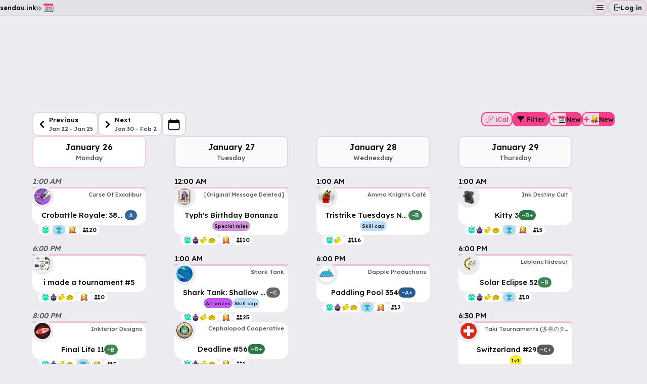

--- FILE ---
content_type: text/html; charset=utf-8
request_url: https://sendou.ink/calendar?week=8&year=2023
body_size: 16027
content:
<!DOCTYPE html><html lang="en" dir="ltr" class=""><head><meta charSet="utf-8"/><meta name="viewport" content="initial-scale=1, viewport-fit=cover, user-scalable=no"/><link rel="preload" as="image" href="https://sendou.nyc3.cdn.digitaloceanspaces.com/tournament-logo-FXf3C9wlzNCcGLnCfoUf_-1747205744931.webp"/><link rel="preload" as="image" href="https://sendou.nyc3.cdn.digitaloceanspaces.com/tournament-logo-IREh02IHtZAbDlDqC-33A-1766359919193.webp"/><link rel="preload" as="image" href="https://sendou.nyc3.cdn.digitaloceanspaces.com/tournament-logo-pTRfjLCWnk0tvXfRa6UqA-1768390306044.webp"/><link rel="preload" as="image" href="https://sendou.nyc3.cdn.digitaloceanspaces.com/tournament-logo-qkHMQ59KDA_LGIPgVvP3x-1767759613364.webp"/><link rel="preload" as="image" href="https://sendou.nyc3.cdn.digitaloceanspaces.com/tournament-logo-aAQLHeIfdDGhVHX9FgmYu-1754237657340.webp"/><link rel="preload" as="image" href="https://sendou.nyc3.cdn.digitaloceanspaces.com/tournament-logo-WK6Nr5V9L3m2dXyqizWjy-1726521480752.webp"/><link rel="preload" as="image" href="https://sendou.nyc3.cdn.digitaloceanspaces.com/tournament-logo-_s6AJQ8wi8DfIqkF-NAOm-1739183766329.webp"/><link rel="preload" as="image" href="https://sendou.nyc3.cdn.digitaloceanspaces.com/tournament-logo-qbo-4lCg7X0hvtIMYxDwm-1743470909175.webp"/><link rel="preload" as="image" href="https://sendou.nyc3.cdn.digitaloceanspaces.com/tournament-logo-DQ50wyz4cbQVq7EG1oPg--1768389661303.webp"/><link rel="preload" as="image" href="https://sendou.nyc3.cdn.digitaloceanspaces.com/tournament-logo-S00IIglTjmrBHDAYWtH6I-1762105346640.webp"/><link rel="preload" as="image" href="https://sendou.nyc3.cdn.digitaloceanspaces.com/tournament-logo-pp.png"/><link rel="preload" as="image" href="https://sendou.nyc3.cdn.digitaloceanspaces.com/tournament-logo-hm88kzEqsCyAyzalnz1m2-1767372956305.webp"/><link rel="preload" as="image" href="https://sendou.nyc3.cdn.digitaloceanspaces.com/tournament-logo-Ex8ZXO446Zc-jf479RrDa-1767637192470.webp"/><link rel="preload" as="image" href="https://sendou.nyc3.cdn.digitaloceanspaces.com/tournament-logo-d5TCsqX2s-wSkLa-sM2pi-1752088843672.webp"/><link rel="preload" as="image" href="https://sendou.nyc3.cdn.digitaloceanspaces.com/tournament-logo-sk_JJb4neovVb-1J2hG8j-1769258773427.webp"/><meta name="apple-mobile-web-app-status-bar-style" content="black-translucent"/><meta name="apple-mobile-web-app-capable" content="yes"/><meta name="mobile-web-app-capable" content="yes"/><meta name="theme-color" content="#010115"/><title>Calendar | sendou.ink</title><meta property="og:title" content="Splatoon competitive event calendar"/><meta name="description" content="Browser Splatoon competitive tournaments and events both local and online. Events for players of all skill levels from newcomer to pro."/><meta property="og:description" content="Browser Splatoon competitive tournaments and events both local and online. Events for players of all skill levels from newcomer to pro."/><meta property="og:site_name" content="sendou.ink"/><meta property="og:type" content="website"/><meta property="og:url" content="https://sendou.ink/calendar"/><meta property="og:image" content="https://sendou.ink/static-assets/img/layout/common-preview.png"/><meta property="og:image:width" content="1920"/><meta property="og:image:height" content="1080"/><meta name="color-scheme" content="dark light"/><link rel="manifest" href="/app.webmanifest"/><link rel="apple-touch-icon" href="/static-assets/img/app-icon.png"/><link rel="apple-touch-startup-image" media="screen and (device-width: 430px) and (device-height: 932px) and (-webkit-device-pixel-ratio: 3) and (orientation: landscape)" href="/static-assets/img/splash-screens/iPhone_14_Pro_Max_landscape.png"/><link rel="apple-touch-startup-image" media="screen and (device-width: 393px) and (device-height: 852px) and (-webkit-device-pixel-ratio: 3) and (orientation: landscape)" href="/static-assets/img/splash-screens/iPhone_14_Pro_landscape.png"/><link rel="apple-touch-startup-image" media="screen and (device-width: 428px) and (device-height: 926px) and (-webkit-device-pixel-ratio: 3) and (orientation: landscape)" href="/static-assets/img/splash-screens/iPhone_14_Plus__iPhone_13_Pro_Max__iPhone_12_Pro_Max_landscape.png"/><link rel="apple-touch-startup-image" media="screen and (device-width: 390px) and (device-height: 844px) and (-webkit-device-pixel-ratio: 3) and (orientation: landscape)" href="/static-assets/img/splash-screens/iPhone_14__iPhone_13_Pro__iPhone_13__iPhone_12_Pro__iPhone_12_landscape.png"/><link rel="apple-touch-startup-image" media="screen and (device-width: 375px) and (device-height: 812px) and (-webkit-device-pixel-ratio: 3) and (orientation: landscape)" href="/static-assets/img/splash-screens/iPhone_13_mini__iPhone_12_mini__iPhone_11_Pro__iPhone_XS__iPhone_X_landscape.png"/><link rel="apple-touch-startup-image" media="screen and (device-width: 414px) and (device-height: 896px) and (-webkit-device-pixel-ratio: 3) and (orientation: landscape)" href="/static-assets/img/splash-screens/iPhone_11_Pro_Max__iPhone_XS_Max_landscape.png"/><link rel="apple-touch-startup-image" media="screen and (device-width: 414px) and (device-height: 896px) and (-webkit-device-pixel-ratio: 2) and (orientation: landscape)" href="/static-assets/img/splash-screens/iPhone_11__iPhone_XR_landscape.png"/><link rel="apple-touch-startup-image" media="screen and (device-width: 414px) and (device-height: 736px) and (-webkit-device-pixel-ratio: 3) and (orientation: landscape)" href="/static-assets/img/splash-screens/iPhone_8_Plus__iPhone_7_Plus__iPhone_6s_Plus__iPhone_6_Plus_landscape.png"/><link rel="apple-touch-startup-image" media="screen and (device-width: 375px) and (device-height: 667px) and (-webkit-device-pixel-ratio: 2) and (orientation: landscape)" href="/static-assets/img/splash-screens/iPhone_8__iPhone_7__iPhone_6s__iPhone_6__4.7__iPhone_SE_landscape.png"/><link rel="apple-touch-startup-image" media="screen and (device-width: 320px) and (device-height: 568px) and (-webkit-device-pixel-ratio: 2) and (orientation: landscape)" href="/static-assets/img/splash-screens/4__iPhone_SE__iPod_touch_5th_generation_and_later_landscape.png"/><link rel="apple-touch-startup-image" media="screen and (device-width: 1024px) and (device-height: 1366px) and (-webkit-device-pixel-ratio: 2) and (orientation: landscape)" href="/static-assets/img/splash-screens/12.9__iPad_Pro_landscape.png"/><link rel="apple-touch-startup-image" media="screen and (device-width: 834px) and (device-height: 1194px) and (-webkit-device-pixel-ratio: 2) and (orientation: landscape)" href="/static-assets/img/splash-screens/11__iPad_Pro__10.5__iPad_Pro_landscape.png"/><link rel="apple-touch-startup-image" media="screen and (device-width: 820px) and (device-height: 1180px) and (-webkit-device-pixel-ratio: 2) and (orientation: landscape)" href="/static-assets/img/splash-screens/10.9__iPad_Air_landscape.png"/><link rel="apple-touch-startup-image" media="screen and (device-width: 834px) and (device-height: 1112px) and (-webkit-device-pixel-ratio: 2) and (orientation: landscape)" href="/static-assets/img/splash-screens/10.5__iPad_Air_landscape.png"/><link rel="apple-touch-startup-image" media="screen and (device-width: 810px) and (device-height: 1080px) and (-webkit-device-pixel-ratio: 2) and (orientation: landscape)" href="/static-assets/img/splash-screens/10.2__iPad_landscape.png"/><link rel="apple-touch-startup-image" media="screen and (device-width: 768px) and (device-height: 1024px) and (-webkit-device-pixel-ratio: 2) and (orientation: landscape)" href="/static-assets/img/splash-screens/9.7__iPad_Pro__7.9__iPad_mini__9.7__iPad_Air__9.7__iPad_landscape.png"/><link rel="apple-touch-startup-image" media="screen and (device-width: 744px) and (device-height: 1133px) and (-webkit-device-pixel-ratio: 2) and (orientation: landscape)" href="/static-assets/img/splash-screens/8.3__iPad_Mini_landscape.png"/><link rel="apple-touch-startup-image" media="screen and (device-width: 430px) and (device-height: 932px) and (-webkit-device-pixel-ratio: 3) and (orientation: portrait)" href="/static-assets/img/splash-screens/iPhone_14_Pro_Max_portrait.png"/><link rel="apple-touch-startup-image" media="screen and (device-width: 393px) and (device-height: 852px) and (-webkit-device-pixel-ratio: 3) and (orientation: portrait)" href="/static-assets/img/splash-screens/iPhone_14_Pro_portrait.png"/><link rel="apple-touch-startup-image" media="screen and (device-width: 428px) and (device-height: 926px) and (-webkit-device-pixel-ratio: 3) and (orientation: portrait)" href="/static-assets/img/splash-screens/iPhone_14_Plus__iPhone_13_Pro_Max__iPhone_12_Pro_Max_portrait.png"/><link rel="apple-touch-startup-image" media="screen and (device-width: 390px) and (device-height: 844px) and (-webkit-device-pixel-ratio: 3) and (orientation: portrait)" href="/static-assets/img/splash-screens/iPhone_14__iPhone_13_Pro__iPhone_13__iPhone_12_Pro__iPhone_12_portrait.png"/><link rel="apple-touch-startup-image" media="screen and (device-width: 375px) and (device-height: 812px) and (-webkit-device-pixel-ratio: 3) and (orientation: portrait)" href="/static-assets/img/splash-screens/iPhone_13_mini__iPhone_12_mini__iPhone_11_Pro__iPhone_XS__iPhone_X_portrait.png"/><link rel="apple-touch-startup-image" media="screen and (device-width: 414px) and (device-height: 896px) and (-webkit-device-pixel-ratio: 3) and (orientation: portrait)" href="/static-assets/img/splash-screens/iPhone_11_Pro_Max__iPhone_XS_Max_portrait.png"/><link rel="apple-touch-startup-image" media="screen and (device-width: 414px) and (device-height: 896px) and (-webkit-device-pixel-ratio: 2) and (orientation: portrait)" href="/static-assets/img/splash-screens/iPhone_11__iPhone_XR_portrait.png"/><link rel="apple-touch-startup-image" media="screen and (device-width: 414px) and (device-height: 736px) and (-webkit-device-pixel-ratio: 3) and (orientation: portrait)" href="/static-assets/img/splash-screens/iPhone_8_Plus__iPhone_7_Plus__iPhone_6s_Plus__iPhone_6_Plus_portrait.png"/><link rel="apple-touch-startup-image" media="screen and (device-width: 375px) and (device-height: 667px) and (-webkit-device-pixel-ratio: 2) and (orientation: portrait)" href="/static-assets/img/splash-screens/iPhone_8__iPhone_7__iPhone_6s__iPhone_6__4.7__iPhone_SE_portrait.png"/><link rel="apple-touch-startup-image" media="screen and (device-width: 320px) and (device-height: 568px) and (-webkit-device-pixel-ratio: 2) and (orientation: portrait)" href="/static-assets/img/splash-screens/4__iPhone_SE__iPod_touch_5th_generation_and_later_portrait.png"/><link rel="apple-touch-startup-image" media="screen and (device-width: 1024px) and (device-height: 1366px) and (-webkit-device-pixel-ratio: 2) and (orientation: portrait)" href="/static-assets/img/splash-screens/12.9__iPad_Pro_portrait.png"/><link rel="apple-touch-startup-image" media="screen and (device-width: 834px) and (device-height: 1194px) and (-webkit-device-pixel-ratio: 2) and (orientation: portrait)" href="/static-assets/img/splash-screens/11__iPad_Pro__10.5__iPad_Pro_portrait.png"/><link rel="apple-touch-startup-image" media="screen and (device-width: 820px) and (device-height: 1180px) and (-webkit-device-pixel-ratio: 2) and (orientation: portrait)" href="/static-assets/img/splash-screens/10.9__iPad_Air_portrait.png"/><link rel="apple-touch-startup-image" media="screen and (device-width: 834px) and (device-height: 1112px) and (-webkit-device-pixel-ratio: 2) and (orientation: portrait)" href="/static-assets/img/splash-screens/10.5__iPad_Air_portrait.png"/><link rel="apple-touch-startup-image" media="screen and (device-width: 810px) and (device-height: 1080px) and (-webkit-device-pixel-ratio: 2) and (orientation: portrait)" href="/static-assets/img/splash-screens/10.2__iPad_portrait.png"/><link rel="apple-touch-startup-image" media="screen and (device-width: 768px) and (device-height: 1024px) and (-webkit-device-pixel-ratio: 2) and (orientation: portrait)" href="/static-assets/img/splash-screens/9.7__iPad_Pro__7.9__iPad_mini__9.7__iPad_Air__9.7__iPad_portrait.png"/><link rel="apple-touch-startup-image" media="screen and (device-width: 744px) and (device-height: 1133px) and (-webkit-device-pixel-ratio: 2) and (orientation: portrait)" href="/static-assets/img/splash-screens/8.3__iPad_Mini_portrait.png"/><link rel="preconnect" href="https://fonts.googleapis.com"/><link rel="preconnect" href="https://fonts.gstatic.com" crossorigin=""/><link rel="modulepreload" href="/assets/manifest-49c3a701.js"/><link rel="modulepreload" href="/assets/entry.client-BhLXpzp5.js"/><link rel="modulepreload" href="/assets/chunk-EPOLDU6W-HIPCJOPc.js"/><link rel="modulepreload" href="/assets/i18next-Dwz9V1wu.js"/><link rel="modulepreload" href="/assets/client-z1BH15t4.js"/><link rel="modulepreload" href="/assets/index-DnaxV8Dw.js"/><link rel="modulepreload" href="/assets/preload-helper-BXl3LOEh.js"/><link rel="modulepreload" href="/assets/config-fKCSi24J.js"/><link rel="modulepreload" href="/assets/context-B3XzPEoa.js"/><link rel="modulepreload" href="/assets/logger-gUJlVpDv.js"/><link rel="modulepreload" href="/assets/session-id-Cwf9KSb4.js"/><link rel="modulepreload" href="/assets/index.browser-B0na17u1.js"/><link rel="modulepreload" href="/assets/root-CzCia4rX.js"/><link rel="modulepreload" href="/assets/compiler-runtime-CLQosgYj.js"/><link rel="modulepreload" href="/assets/react-error-boundary-vuDTdrAS.js"/><link rel="modulepreload" href="/assets/useTranslation-DlGWGOxL.js"/><link rel="modulepreload" href="/assets/Catcher-5sWUWD70.js"/><link rel="modulepreload" href="/assets/Toast-HiWrgvp7.js"/><link rel="modulepreload" href="/assets/clsx-B-dksMZM.js"/><link rel="modulepreload" href="/assets/Button-DtbiBwTG.js"/><link rel="modulepreload" href="/assets/Image-DmZrPTsQ.js"/><link rel="modulepreload" href="/assets/swr-C5rc63ve.js"/><link rel="modulepreload" href="/assets/urls-W4z-LDgC.js"/><link rel="modulepreload" href="/assets/Discord-DAkpkXYO.js"/><link rel="modulepreload" href="/assets/Dialog-C-fVVpjV.js"/><link rel="modulepreload" href="/assets/LogOut-EL1vdNmQ.js"/><link rel="modulepreload" href="/assets/user-BdAkZ_Lb.js"/><link rel="modulepreload" href="/assets/Avatar-DaNDdyZp.js"/><link rel="modulepreload" href="/assets/Cross-DACVWRSs.js"/><link rel="modulepreload" href="/assets/useIsMounted-D1LaIgiz.js"/><link rel="modulepreload" href="/assets/Button-3tAuUTlt.js"/><link rel="modulepreload" href="/assets/Menu-DHP5dE9O.js"/><link rel="modulepreload" href="/assets/Plus-BZTlmyvr.js"/><link rel="modulepreload" href="/assets/Bell-NqTc0kIZ.js"/><link rel="modulepreload" href="/assets/Popover-D_FwoDUd.js"/><link rel="modulepreload" href="/assets/Refresh-BOoXGbB9.js"/><link rel="modulepreload" href="/assets/provider-Cgmwuyqm.js"/><link rel="modulepreload" href="/assets/e2e-DwslDYr2.js"/><link rel="modulepreload" href="/assets/i18n-Coo0F1wC.js"/><link rel="modulepreload" href="/assets/remix-tE1IWCKz.js"/><link rel="modulepreload" href="/assets/Dialog-B7zZC-2n.js"/><link rel="modulepreload" href="/assets/useDebounce-zponvrAi.js"/><link rel="modulepreload" href="/assets/RefreshArrows-mEPTehAJ.js"/><link rel="modulepreload" href="/assets/Main-BhXGby9v.js"/><link rel="modulepreload" href="/assets/hooks-CIqRuGXT.js"/><link rel="modulepreload" href="/assets/utils-jRQrP-6-.js"/><link rel="modulepreload" href="/assets/useLocation-DcU6fDG7.js"/><link rel="modulepreload" href="/assets/util-Cllu7cx3.js"/><link rel="modulepreload" href="/assets/Alert-wZ-J4Z2a.js"/><link rel="modulepreload" href="/assets/Checkmark-DryoBtSD.js"/><link rel="modulepreload" href="/assets/types-CuDB0mKM.js"/><link rel="modulepreload" href="/assets/Button.module-B_28LmLd.js"/><link rel="modulepreload" href="/assets/invariant-DrgnIWjP.js"/><link rel="modulepreload" href="/assets/Heading-C9UFtDzY.js"/><link rel="modulepreload" href="/assets/_class_private_field_init-BOtJyCjG.js"/><link rel="modulepreload" href="/assets/dates-DW8uwHgU.js"/><link rel="modulepreload" href="/assets/strings-DRVSjyaa.js"/><link rel="modulepreload" href="/assets/VisuallyHidden-B61c0uAo.js"/><link rel="modulepreload" href="/assets/calendar-DM0jdTJb.js"/><link rel="modulepreload" href="/assets/AddNewButton-BwI1kyQq.js"/><link rel="modulepreload" href="/assets/CopyToClipboardPopover-o3ZVJ6oM.js"/><link rel="modulepreload" href="/assets/SendouForm-C_Qh-eKc.js"/><link rel="modulepreload" href="/assets/ArrowLeft-B4qoC2xj.js"/><link rel="modulepreload" href="/assets/ArrowRight-B6ROHjD3.js"/><link rel="modulepreload" href="/assets/Calendar-B9cX4MQS.js"/><link rel="modulepreload" href="/assets/Eye-DW3VNDXf.js"/><link rel="modulepreload" href="/assets/EyeSlash-BOypwr8F.js"/><link rel="modulepreload" href="/assets/Link-CBRqULhx.js"/><link rel="modulepreload" href="/assets/calendar-constants-CKL80R9g.js"/><link rel="modulepreload" href="/assets/calendar-utils-sHSfa5co.js"/><link rel="modulepreload" href="/assets/useTimeFormat-Bb1lq0wZ.js"/><link rel="modulepreload" href="/assets/FilterFilled-DkuEfstn.js"/><link rel="modulepreload" href="/assets/tables-DkdQ5bji.js"/><link rel="modulepreload" href="/assets/Swiss-BYSaGr-c.js"/><link rel="modulepreload" href="/assets/modes-BQyue5ob.js"/><link rel="modulepreload" href="/assets/zod-Tw8-qnZZ.js"/><link rel="modulepreload" href="/assets/TournamentCard-D1MCBiPV.js"/><link rel="modulepreload" href="/assets/Clipboard-NRDJAIEq.js"/><link rel="modulepreload" href="/assets/useCopyToClipboard-B68K5w9-.js"/><link rel="modulepreload" href="/assets/FormMessage-Dyc9_tFW.js"/><link rel="modulepreload" href="/assets/SubmitButton-CE83rjre.js"/><link rel="modulepreload" href="/assets/purryFromLazy-C1RBdBlx-CbZxw4XW.js"/><link rel="modulepreload" href="/assets/Trash-DtgjLCnU.js"/><link rel="modulepreload" href="/assets/Label-CHa7solw.js"/><link rel="modulepreload" href="/assets/BadgesSelector-D7-KLYS3.js"/><link rel="modulepreload" href="/assets/BadgeDisplay-Ck8LPlcv.js"/><link rel="modulepreload" href="/assets/Badge-DOOmUjW3.js"/><link rel="modulepreload" href="/assets/badges-utils-B65rwi0b.js"/><link rel="modulepreload" href="/assets/usePagination-Dz--vq7z.js"/><link rel="modulepreload" href="/assets/Select.module-Bb5MMyB8.js"/><link rel="modulepreload" href="/assets/useFormReset-BtZ5hJ5Z.js"/><link rel="modulepreload" href="/assets/useListState-De7lfHet.js"/><link rel="modulepreload" href="/assets/Select-DgTUvi83.js"/><link rel="modulepreload" href="/assets/ChevronUpDown-DvMeYm0n.js"/><link rel="modulepreload" href="/assets/Search-48oVNrIi.js"/><link rel="modulepreload" href="/assets/UserSearch-yT1mcitM.js"/><link rel="modulepreload" href="/assets/stage-ids-DATFoGI2.js"/><link rel="modulepreload" href="/assets/Switch-CrxYpKBa.js"/><link rel="modulepreload" href="/assets/core.esm-3XqspDh4.js"/><link rel="modulepreload" href="/assets/sortable.esm-B6I_PiP-.js"/><link rel="modulepreload" href="/assets/Star-usMzz44-.js"/><link rel="modulepreload" href="/assets/StarFilled-XPKZv-ir.js"/><link rel="modulepreload" href="/assets/WeaponSelect--fY1ARGo.js"/><link rel="modulepreload" href="/assets/arrays-CJZsQcJx.js"/><link rel="modulepreload" href="/assets/index.es--128bMAx.js"/><link rel="modulepreload" href="/assets/user-page-constants-1cy10K8P.js"/><link rel="modulepreload" href="/assets/id-C-3XiM9C.js"/><link rel="modulepreload" href="/assets/Flag-D0CpcjSn.js"/><link rel="modulepreload" href="/assets/Users-DJEBOzTu.js"/><link rel="modulepreload" href="/assets/TierPill-DS5-rhqU.js"/><link rel="modulepreload" href="/assets/Tags-L9MHVIGO.js"/><link rel="stylesheet" href="/assets/root-B4WlcP6l.css"/><link rel="stylesheet" href="/assets/Button-2ZT7P0gv.css#"/><link rel="stylesheet" href="/assets/Toast-C2fCi_mQ.css"/><link rel="stylesheet" href="/assets/Dialog-FDkj4YBJ.css"/><link rel="stylesheet" href="/assets/Menu-CzUV6ygI.css"/><link rel="stylesheet" href="/assets/Bell-DeuC4MT2.css"/><link rel="stylesheet" href="/assets/calendar-yEmtg1cC.css"/><link rel="stylesheet" href="/assets/AddNewButton-W6husvGv.css"/><link rel="stylesheet" href="/assets/SendouForm-D1uJDU1s.css"/><link rel="stylesheet" href="/assets/BadgeDisplay-CFXz1jBo.css"/><link rel="stylesheet" href="/assets/Select-Cpg-fvsA.css"/><link rel="stylesheet" href="/assets/UserSearch-DA3ptV4M.css"/><link rel="stylesheet" href="/assets/WeaponSelect-CJSOkpTa.css"/><link rel="stylesheet" href="/assets/TournamentCard-p1oYj8RY.css"/><link rel="stylesheet" href="/assets/TierPill-C3MVXeFy.css"/><script>
;(() => {
  const theme = window.matchMedia("(prefers-color-scheme: light)").matches
    ? 'light'
    : 'dark';
  const cl = document.documentElement.classList;
  const themeAlreadyApplied = cl.contains('light') || cl.contains('dark');
  if (themeAlreadyApplied) {
    console.warn(
      "Script is running but theme is already applied",
    );
  } else {
    cl.add(theme);
  }
  const meta = document.querySelector('meta[name=color-scheme]');
  if (meta) {
    if (theme === 'dark') {
      meta.content = 'dark light';
    } else if (theme === 'light') {
      meta.content = 'light dark';
    }
  } else {
    console.warn(
      "No meta tag",
    );
  }
})();
</script><link href="https://fonts.googleapis.com/css2?family=Lexend:wght@400;500;600;700&amp;display=swap" rel="stylesheet"/></head><body><div class="layout__container"><header class="layout__header layout__item_size"><div class="layout__breadcrumb-container"><a class="layout__breadcrumb logo" href="/" data-discover="true">sendou.ink</a><span class="layout__breadcrumb-separator">»</span><a class="layout__breadcrumb" href="/calendar" data-discover="true"><picture><source type="image/avif" srcSet="/static-assets/img/layout/calendar.avif" width="24" height="24"/><img alt="" src="/static-assets/img/layout/calendar.png" class="layout__breadcrumb__image" width="24" height="24" draggable="false"/></picture><span class="layout__breadcrumb__text-mobile-hidden"></span></a></div><div class="layout__header__right-container"><button aria-label="Open navigation" class="layout__header__button" type="button"><svg xmlns="http://www.w3.org/2000/svg" fill="none" viewBox="0 0 24 24" stroke-width="2" stroke="currentColor" class="layout__header__button__icon"><path stroke-linecap="round" stroke-linejoin="round" d="M3.75 6.75h16.5M3.75 12h16.5m-16.5 5.25h16.5"></path></svg></button><form action="/auth" method="post"><button type="submit" class="layout__log-in-button"><svg xmlns="http://www.w3.org/2000/svg" fill="none" viewBox="0 0 24 24" stroke-width="1.5" stroke="currentColor"><path stroke-linecap="round" stroke-linejoin="round" d="M15.75 9V5.25A2.25 2.25 0 0013.5 3h-6a2.25 2.25 0 00-2.25 2.25v13.5A2.25 2.25 0 007.5 21h6a2.25 2.25 0 002.25-2.25V15m3 0l3-3m0 0l-3-3m3 3H9"></path></svg> <!-- -->Log in</button></form></div></header><div class="top-leaderboard" id="pw-leaderboard_atf"></div><div class="layout__main-container"><main class="layout__main main bigger pt-8-forced stack lg"><div class="_buttonsContainer_c6rja_1"><div class="_navigateButtonsContainer_c6rja_9"><a class="_navigateButton_c6rja_9 _navigateArrowButton_c6rja_42" data-testid="calendar-navigate-button" href="/calendar?filters=%7B%22preferredStartTime%22%3A%22ANY%22%2C%22tagsIncluded%22%3A%5B%5D%2C%22tagsExcluded%22%3A%5B%5D%2C%22isSendou%22%3Afalse%2C%22isRanked%22%3Afalse%2C%22games%22%3A%5B%22S1%22%2C%22S2%22%2C%22S3%22%5D%2C%22modes%22%3A%5B%22TW%22%2C%22SZ%22%2C%22TC%22%2C%22RM%22%2C%22CB%22%2C%22TB%22%2C%22SR%22%5D%2C%22preferredVersus%22%3A%5B%221v1%22%2C%222v2%22%2C%223v3%22%2C%224v4%22%5D%2C%22modesExact%22%3Afalse%2C%22orgsIncluded%22%3A%5B%5D%2C%22orgsExcluded%22%3A%5B%5D%2C%22authorIdsExcluded%22%3A%5B%5D%2C%22minTeamCount%22%3A0%7D&amp;day=22&amp;month=0&amp;year=2026" data-discover="true"><svg xmlns="http://www.w3.org/2000/svg" viewBox="0 0 20 20" fill="currentColor"><path fill-rule="evenodd" d="M12.707 5.293a1 1 0 010 1.414L9.414 10l3.293 3.293a1 1 0 01-1.414 1.414l-4-4a1 1 0 010-1.414l4-4a1 1 0 011.414 0z" clip-rule="evenodd"></path></svg><div><div>Previous</div><div class="text-xxs text-lighter">Jan 22<!-- --> - <!-- -->Jan 25</div></div></a><a class="_navigateButton_c6rja_9 _navigateArrowButton_c6rja_42" data-testid="calendar-navigate-button" href="/calendar?filters=%7B%22preferredStartTime%22%3A%22ANY%22%2C%22tagsIncluded%22%3A%5B%5D%2C%22tagsExcluded%22%3A%5B%5D%2C%22isSendou%22%3Afalse%2C%22isRanked%22%3Afalse%2C%22games%22%3A%5B%22S1%22%2C%22S2%22%2C%22S3%22%5D%2C%22modes%22%3A%5B%22TW%22%2C%22SZ%22%2C%22TC%22%2C%22RM%22%2C%22CB%22%2C%22TB%22%2C%22SR%22%5D%2C%22preferredVersus%22%3A%5B%221v1%22%2C%222v2%22%2C%223v3%22%2C%224v4%22%5D%2C%22modesExact%22%3Afalse%2C%22orgsIncluded%22%3A%5B%5D%2C%22orgsExcluded%22%3A%5B%5D%2C%22authorIdsExcluded%22%3A%5B%5D%2C%22minTeamCount%22%3A0%7D&amp;day=30&amp;month=0&amp;year=2026" data-discover="true"><svg xmlns="http://www.w3.org/2000/svg" viewBox="0 0 20 20" fill="currentColor"><path fill-rule="evenodd" d="M7.293 14.707a1 1 0 010-1.414L10.586 10 7.293 6.707a1 1 0 011.414-1.414l4 4a1 1 0 010 1.414l-4 4a1 1 0 01-1.414 0z" clip-rule="evenodd"></path></svg><div><div>Next</div><div class="text-xxs text-lighter">Jan 30<!-- --> - <!-- -->Feb 2</div></div></a><button class="_navigateButton_c6rja_9 _button_y7y8b_1" data-rac="" type="button" tabindex="0" aria-expanded="false" id="react-aria-_R_1lnalH1_" data-react-aria-pressable="true"><svg xmlns="http://www.w3.org/2000/svg" viewBox="0 0 24 24" fill="currentColor" class="_buttonIcon_y7y8b_107 _lonely_y7y8b_113"><path fill-rule="evenodd" d="M6.75 2.25A.75.75 0 0 1 7.5 3v1.5h9V3A.75.75 0 0 1 18 3v1.5h.75a3 3 0 0 1 3 3v11.25a3 3 0 0 1-3 3H5.25a3 3 0 0 1-3-3V7.5a3 3 0 0 1 3-3H6V3a.75.75 0 0 1 .75-.75Zm13.5 9a1.5 1.5 0 0 0-1.5-1.5H5.25a1.5 1.5 0 0 0-1.5 1.5v7.5a1.5 1.5 0 0 0 1.5 1.5h13.5a1.5 1.5 0 0 0 1.5-1.5v-7.5Z" clip-rule="evenodd"></path></svg></button></div><div class="stack sm horizontal ml-auto"><button class="_outlined_y7y8b_38 _button_y7y8b_1 _small_y7y8b_49" data-rac="" type="button" tabindex="0" aria-expanded="false" id="react-aria-_R_pnalH1_" data-react-aria-pressable="true"><svg xmlns="http://www.w3.org/2000/svg" viewBox="0 0 24 24" fill="currentColor" class="_buttonIcon_y7y8b_107 _buttonIconSmall_y7y8b_117"><path fill-rule="evenodd" d="M19.902 4.098a3.75 3.75 0 00-5.304 0l-4.5 4.5a3.75 3.75 0 001.035 6.037.75.75 0 01-.646 1.353 5.25 5.25 0 01-1.449-8.45l4.5-4.5a5.25 5.25 0 117.424 7.424l-1.757 1.757a.75.75 0 11-1.06-1.06l1.757-1.757a3.75 3.75 0 000-5.304zm-7.389 4.267a.75.75 0 011-.353 5.25 5.25 0 011.449 8.45l-4.5 4.5a5.25 5.25 0 11-7.424-7.424l1.757-1.757a.75.75 0 111.06 1.06l-1.757 1.757a3.75 3.75 0 105.304 5.304l4.5-4.5a3.75 3.75 0 00-1.035-6.037.75.75 0 01-.354-1z" clip-rule="evenodd"></path></svg>iCal</button><button data-testid="filter-events-button" class="_button_y7y8b_1 _small_y7y8b_49" data-rac="" type="button" tabindex="0" data-react-aria-pressable="true" id="react-aria-_R_59nal_"><svg xmlns="http://www.w3.org/2000/svg" viewBox="0 0 24 24" fill="currentColor" class="_buttonIcon_y7y8b_107 _buttonIconSmall_y7y8b_117"><path fill-rule="evenodd" d="M3.792 2.938A49.069 49.069 0 0 1 12 2.25c2.797 0 5.54.236 8.209.688a1.857 1.857 0 0 1 1.541 1.836v1.044a3 3 0 0 1-.879 2.121l-6.182 6.182a1.5 1.5 0 0 0-.439 1.061v2.927a3 3 0 0 1-1.658 2.684l-1.757.878A.75.75 0 0 1 9.75 21v-5.818a1.5 1.5 0 0 0-.44-1.06L3.13 7.938a3 3 0 0 1-.879-2.121V4.774c0-.897.64-1.683 1.542-1.836Z" clip-rule="evenodd"></path></svg>Filter</button><a class="_addNewButton_o7pgz_1 _button_y7y8b_1 _small_y7y8b_49" href="/calendar/new" data-discover="true"><span class="_iconsContainer_o7pgz_14"><svg xmlns="http://www.w3.org/2000/svg" fill="none" viewBox="0 0 24 24" stroke-width="3" stroke="currentColor"><path stroke-linecap="round" stroke-linejoin="round" d="M12 4.5v15m7.5-7.5h-15"></path></svg><picture><source type="image/avif" srcSet="/static-assets/img/layout/calendar.avif"/><img alt="" src="/static-assets/img/layout/calendar.png" width="18" height="18" draggable="false"/></picture></span><span class="_textContainer_o7pgz_41">New</span></a><a class="_addNewButton_o7pgz_1 _button_y7y8b_1 _small_y7y8b_49" href="/calendar/new?tournament=true" data-discover="true"><span class="_iconsContainer_o7pgz_14"><svg xmlns="http://www.w3.org/2000/svg" fill="none" viewBox="0 0 24 24" stroke-width="3" stroke="currentColor"><path stroke-linecap="round" stroke-linejoin="round" d="M12 4.5v15m7.5-7.5h-15"></path></svg><picture><source type="image/avif" srcSet="/static-assets/img/layout/medal.avif"/><img alt="" src="/static-assets/img/layout/medal.png" width="18" height="18" draggable="false"/></picture></span><span class="_textContainer_o7pgz_41">New</span></a></div></div><div class="_columnsContainer_c6rja_69" style="--columns-count:4"><div><div class="_dayHeader_c6rja_76 _dayHeaderToday_c6rja_86" data-testid="today-header">January 26<div class="_dayHeaderWeekday_c6rja_91">Monday</div></div><div class="_dayEvents_c6rja_97"><div class="stack md"><div class="_clockHeader_c6rja_104"><div class="stack horizontal justify-between"><span class="text-lighter italic">1:00 AM</span></div><div class="_clockHeaderDivider_c6rja_109"></div></div><div class="_container_1ixt1_1" data-testid="tournament-card"><a class="_card_1ixt1_15" href="/to/2564" data-discover="true"><div class="stack horizontal justify-between"><div class="_imgContainer_1ixt1_25"><img src="https://sendou.nyc3.cdn.digitaloceanspaces.com/tournament-logo-FXf3C9wlzNCcGLnCfoUf_-1747205744931.webp" width="32" height="32" class="_avatarImg_1ixt1_33" alt=""/></div><div class="_org_1ixt1_41"><span>Curse Of Excalibur</span></div></div><div class="_nameRow_1ixt1_63 mt-1"><div class="_name_1ixt1_63 _nameWithTier_1ixt1_79">Crobattle Royale: 38th Edition</div><div class="_pill_161cr_1 _tierA_161cr_27" data-testid="confirmed-tier" title="A-tier tournament">A</div></div><div class="stack sm items-center my-2"></div></a><div class="stack horizontal justify-between items-center"><div class="_modesPillContainer_1ixt1_98"><div class="_modesPill_1ixt1_98"><picture title="Splat Zones"><source type="image/avif" srcSet="/static-assets/img/modes/SZ.avif"/><img alt="Splat Zones" src="/static-assets/img/modes/SZ.png" width="16" height="16" draggable="false"/></picture></div></div><div class="_pillsContainer_1ixt1_111"><div class="_pill_1ixt1_111 _pillRanked_1ixt1_133"><svg xmlns="http://www.w3.org/2000/svg" viewBox="0 0 24 24" fill="currentColor"><title>Ranked (impacts this seasons SP)</title><path fill-rule="evenodd" d="M5.166 2.621v.858c-1.035.148-2.059.33-3.071.543a.75.75 0 0 0-.584.859 6.753 6.753 0 0 0 6.138 5.6 6.73 6.73 0 0 0 2.743 1.346A6.707 6.707 0 0 1 9.279 15H8.54c-1.036 0-1.875.84-1.875 1.875V19.5h-.75a2.25 2.25 0 0 0-2.25 2.25c0 .414.336.75.75.75h15a.75.75 0 0 0 .75-.75 2.25 2.25 0 0 0-2.25-2.25h-.75v-2.625c0-1.036-.84-1.875-1.875-1.875h-.739a6.706 6.706 0 0 1-1.112-3.173 6.73 6.73 0 0 0 2.743-1.347 6.753 6.753 0 0 0 6.139-5.6.75.75 0 0 0-.585-.858 47.077 47.077 0 0 0-3.07-.543V2.62a.75.75 0 0 0-.658-.744 49.22 49.22 0 0 0-6.093-.377c-2.063 0-4.096.128-6.093.377a.75.75 0 0 0-.657.744Zm0 2.629c0 1.196.312 2.32.857 3.294A5.266 5.266 0 0 1 3.16 5.337a45.6 45.6 0 0 1 2.006-.343v.256Zm13.5 0v-.256c.674.1 1.343.214 2.006.343a5.265 5.265 0 0 1-2.863 3.207 6.72 6.72 0 0 0 .857-3.294Z" clip-rule="evenodd"></path></svg></div><button class="_badgePill_1ixt1_173 _minimal_y7y8b_67 _button_y7y8b_1" data-rac="" type="button" tabindex="0" aria-expanded="false" id="react-aria-_R_5b66nalH1_" data-react-aria-pressable="true"><picture><source type="image/avif" srcSet="/static-assets/img/layout/badges.avif"/><img alt="Badge prizes" src="/static-assets/img/layout/badges.png" class="_badgeNavIcon_1ixt1_164" width="16" height="16" draggable="false"/></picture></button><div class="_teamCount_1ixt1_83"><svg xmlns="http://www.w3.org/2000/svg" viewBox="0 0 20 20" fill="currentColor"><path d="M9 6a3 3 0 11-6 0 3 3 0 016 0zM17 6a3 3 0 11-6 0 3 3 0 016 0zM12.93 17c.046-.327.07-.66.07-1a6.97 6.97 0 00-1.5-4.33A5 5 0 0119 16v1h-6.07zM6 11a5 5 0 015 5v1H1v-1a5 5 0 015-5z"></path></svg> <!-- -->20</div></div></div></div></div><div class="stack md"><div class="mt-4 _clockHeader_c6rja_104"><div class="stack horizontal justify-between"><span class="text-lighter italic">6:00 PM</span></div><div class="_clockHeaderDivider_c6rja_109"></div></div><div class="_container_1ixt1_1" data-testid="tournament-card"><a class="_card_1ixt1_15" href="/to/3185" data-discover="true"><div class="stack horizontal justify-between"><div class="_imgContainer_1ixt1_25"><img src="https://sendou.nyc3.cdn.digitaloceanspaces.com/tournament-logo-IREh02IHtZAbDlDqC-33A-1766359919193.webp" width="32" height="32" class="_avatarImg_1ixt1_33" alt=""/></div></div><div class="_nameRow_1ixt1_63 mt-1"><div class="_name_1ixt1_63">i made a tournament #5</div></div><div class="stack sm items-center my-2"></div></a><div class="stack horizontal justify-between items-center"><div class="_modesPillContainer_1ixt1_98"><div class="_modesPill_1ixt1_98"><picture title="Splat Zones"><source type="image/avif" srcSet="/static-assets/img/modes/SZ.avif"/><img alt="Splat Zones" src="/static-assets/img/modes/SZ.png" width="16" height="16" draggable="false"/></picture><picture title="Tower Control"><source type="image/avif" srcSet="/static-assets/img/modes/TC.avif"/><img alt="Tower Control" src="/static-assets/img/modes/TC.png" width="16" height="16" draggable="false"/></picture><picture title="Rainmaker"><source type="image/avif" srcSet="/static-assets/img/modes/RM.avif"/><img alt="Rainmaker" src="/static-assets/img/modes/RM.png" width="16" height="16" draggable="false"/></picture><picture title="Clam Blitz"><source type="image/avif" srcSet="/static-assets/img/modes/CB.avif"/><img alt="Clam Blitz" src="/static-assets/img/modes/CB.png" width="16" height="16" draggable="false"/></picture></div></div><div class="_pillsContainer_1ixt1_111"><button class="_badgePill_1ixt1_173 _minimal_y7y8b_67 _button_y7y8b_1" data-rac="" type="button" tabindex="0" aria-expanded="false" id="react-aria-_R_5ba6nalH1_" data-react-aria-pressable="true"><picture><source type="image/avif" srcSet="/static-assets/img/layout/badges.avif"/><img alt="Badge prizes" src="/static-assets/img/layout/badges.png" class="_badgeNavIcon_1ixt1_164" width="16" height="16" draggable="false"/></picture></button><div class="_teamCount_1ixt1_83"><svg xmlns="http://www.w3.org/2000/svg" viewBox="0 0 20 20" fill="currentColor"><path d="M9 6a3 3 0 11-6 0 3 3 0 016 0zM17 6a3 3 0 11-6 0 3 3 0 016 0zM12.93 17c.046-.327.07-.66.07-1a6.97 6.97 0 00-1.5-4.33A5 5 0 0119 16v1h-6.07zM6 11a5 5 0 015 5v1H1v-1a5 5 0 015-5z"></path></svg> <!-- -->0</div></div></div></div></div><div class="stack md"><div class="mt-4 _clockHeader_c6rja_104"><div class="stack horizontal justify-between"><span class="text-lighter italic">8:00 PM</span></div><div class="_clockHeaderDivider_c6rja_109"></div></div><div class="_container_1ixt1_1" data-testid="tournament-card"><a class="_card_1ixt1_15" href="/to/3175" data-discover="true"><div class="stack horizontal justify-between"><div class="_imgContainer_1ixt1_25"><img src="https://sendou.nyc3.cdn.digitaloceanspaces.com/tournament-logo-pTRfjLCWnk0tvXfRa6UqA-1768390306044.webp" width="32" height="32" class="_avatarImg_1ixt1_33" alt=""/></div><div class="_org_1ixt1_41"><span>Inkterior Designs</span></div></div><div class="_nameRow_1ixt1_63 mt-1"><div class="_name_1ixt1_63 _nameWithTier_1ixt1_79">Final Life 11</div><div class="_pill_161cr_1 _tierB_161cr_37" data-testid="tentative-tier" title="Tentative B-tier (based on series history)">~B</div></div><div class="stack sm items-center my-2"></div></a><div class="stack horizontal justify-between items-center"><div class="_modesPillContainer_1ixt1_98"><div class="_modesPill_1ixt1_98"><picture title="Splat Zones"><source type="image/avif" srcSet="/static-assets/img/modes/SZ.avif"/><img alt="Splat Zones" src="/static-assets/img/modes/SZ.png" width="16" height="16" draggable="false"/></picture><picture title="Tower Control"><source type="image/avif" srcSet="/static-assets/img/modes/TC.avif"/><img alt="Tower Control" src="/static-assets/img/modes/TC.png" width="16" height="16" draggable="false"/></picture><picture title="Rainmaker"><source type="image/avif" srcSet="/static-assets/img/modes/RM.avif"/><img alt="Rainmaker" src="/static-assets/img/modes/RM.png" width="16" height="16" draggable="false"/></picture><picture title="Clam Blitz"><source type="image/avif" srcSet="/static-assets/img/modes/CB.avif"/><img alt="Clam Blitz" src="/static-assets/img/modes/CB.png" width="16" height="16" draggable="false"/></picture></div></div><div class="_pillsContainer_1ixt1_111"><div class="_pill_1ixt1_111 _pillRanked_1ixt1_133"><svg xmlns="http://www.w3.org/2000/svg" viewBox="0 0 24 24" fill="currentColor"><title>Ranked (impacts this seasons SP)</title><path fill-rule="evenodd" d="M5.166 2.621v.858c-1.035.148-2.059.33-3.071.543a.75.75 0 0 0-.584.859 6.753 6.753 0 0 0 6.138 5.6 6.73 6.73 0 0 0 2.743 1.346A6.707 6.707 0 0 1 9.279 15H8.54c-1.036 0-1.875.84-1.875 1.875V19.5h-.75a2.25 2.25 0 0 0-2.25 2.25c0 .414.336.75.75.75h15a.75.75 0 0 0 .75-.75 2.25 2.25 0 0 0-2.25-2.25h-.75v-2.625c0-1.036-.84-1.875-1.875-1.875h-.739a6.706 6.706 0 0 1-1.112-3.173 6.73 6.73 0 0 0 2.743-1.347 6.753 6.753 0 0 0 6.139-5.6.75.75 0 0 0-.585-.858 47.077 47.077 0 0 0-3.07-.543V2.62a.75.75 0 0 0-.658-.744 49.22 49.22 0 0 0-6.093-.377c-2.063 0-4.096.128-6.093.377a.75.75 0 0 0-.657.744Zm0 2.629c0 1.196.312 2.32.857 3.294A5.266 5.266 0 0 1 3.16 5.337a45.6 45.6 0 0 1 2.006-.343v.256Zm13.5 0v-.256c.674.1 1.343.214 2.006.343a5.265 5.265 0 0 1-2.863 3.207 6.72 6.72 0 0 0 .857-3.294Z" clip-rule="evenodd"></path></svg></div><button class="_badgePill_1ixt1_173 _minimal_y7y8b_67 _button_y7y8b_1" data-rac="" type="button" tabindex="0" aria-expanded="false" id="react-aria-_R_5be6nalH1_" data-react-aria-pressable="true"><picture><source type="image/avif" srcSet="/static-assets/img/layout/badges.avif"/><img alt="Badge prizes" src="/static-assets/img/layout/badges.png" class="_badgeNavIcon_1ixt1_164" width="16" height="16" draggable="false"/></picture></button><div class="_teamCount_1ixt1_83"><svg xmlns="http://www.w3.org/2000/svg" viewBox="0 0 20 20" fill="currentColor"><path d="M9 6a3 3 0 11-6 0 3 3 0 016 0zM17 6a3 3 0 11-6 0 3 3 0 016 0zM12.93 17c.046-.327.07-.66.07-1a6.97 6.97 0 00-1.5-4.33A5 5 0 0119 16v1h-6.07zM6 11a5 5 0 015 5v1H1v-1a5 5 0 015-5z"></path></svg> <!-- -->5</div></div></div></div></div></div></div><div><div class="_dayHeader_c6rja_76">January 27<div class="_dayHeaderWeekday_c6rja_91">Tuesday</div></div><div class="_dayEvents_c6rja_97"><div class="stack md"><div class="_clockHeader_c6rja_104"><div class="stack horizontal justify-between"><span class="">12:00 AM</span></div><div class="_clockHeaderDivider_c6rja_109"></div></div><div class="_container_1ixt1_1" data-testid="tournament-card"><a class="_card_1ixt1_15" href="/to/3116" data-discover="true"><div class="stack horizontal justify-between"><div class="_imgContainer_1ixt1_25"><img src="https://sendou.nyc3.cdn.digitaloceanspaces.com/tournament-logo-qkHMQ59KDA_LGIPgVvP3x-1767759613364.webp" width="32" height="32" class="_avatarImg_1ixt1_33" alt=""/></div><div class="_org_1ixt1_41"><span>[Original Message Deleted]</span></div></div><div class="_nameRow_1ixt1_63 mt-1"><div class="_name_1ixt1_63">Typh&#x27;s Birthday Bonanza</div></div><div class="stack sm items-center my-2"><ul class="calendar__event__tags small centered"><li style="background-color:#CE93D8" class="calendar__event__tag">Special rules</li></ul></div></a><div class="stack horizontal justify-between items-center"><div class="_modesPillContainer_1ixt1_98"><div class="_modesPill_1ixt1_98"><picture title="Splat Zones"><source type="image/avif" srcSet="/static-assets/img/modes/SZ.avif"/><img alt="Splat Zones" src="/static-assets/img/modes/SZ.png" width="16" height="16" draggable="false"/></picture><picture title="Tower Control"><source type="image/avif" srcSet="/static-assets/img/modes/TC.avif"/><img alt="Tower Control" src="/static-assets/img/modes/TC.png" width="16" height="16" draggable="false"/></picture><picture title="Rainmaker"><source type="image/avif" srcSet="/static-assets/img/modes/RM.avif"/><img alt="Rainmaker" src="/static-assets/img/modes/RM.png" width="16" height="16" draggable="false"/></picture><picture title="Clam Blitz"><source type="image/avif" srcSet="/static-assets/img/modes/CB.avif"/><img alt="Clam Blitz" src="/static-assets/img/modes/CB.png" width="16" height="16" draggable="false"/></picture></div></div><div class="_pillsContainer_1ixt1_111"><button class="_badgePill_1ixt1_173 _minimal_y7y8b_67 _button_y7y8b_1" data-rac="" type="button" tabindex="0" aria-expanded="false" id="react-aria-_R_am6analH1_" data-react-aria-pressable="true"><picture><source type="image/avif" srcSet="/static-assets/img/layout/badges.avif"/><img alt="Badge prizes" src="/static-assets/img/layout/badges.png" class="_badgeNavIcon_1ixt1_164" width="16" height="16" draggable="false"/></picture></button><div class="_teamCount_1ixt1_83"><svg xmlns="http://www.w3.org/2000/svg" viewBox="0 0 20 20" fill="currentColor"><path d="M9 6a3 3 0 11-6 0 3 3 0 016 0zM17 6a3 3 0 11-6 0 3 3 0 016 0zM12.93 17c.046-.327.07-.66.07-1a6.97 6.97 0 00-1.5-4.33A5 5 0 0119 16v1h-6.07zM6 11a5 5 0 015 5v1H1v-1a5 5 0 015-5z"></path></svg> <!-- -->10</div></div></div></div></div><div class="stack md"><div class="mt-4 _clockHeader_c6rja_104"><div class="stack horizontal justify-between"><span class="">1:00 AM</span></div><div class="_clockHeaderDivider_c6rja_109"></div></div><div class="_container_1ixt1_1" data-testid="tournament-card"><a class="_card_1ixt1_15" href="/to/3139" data-discover="true"><div class="stack horizontal justify-between"><div class="_imgContainer_1ixt1_25"><img src="https://sendou.nyc3.cdn.digitaloceanspaces.com/tournament-logo-aAQLHeIfdDGhVHX9FgmYu-1754237657340.webp" width="32" height="32" class="_avatarImg_1ixt1_33" alt=""/></div><div class="_org_1ixt1_41"><span>Shark Tank</span></div></div><div class="_nameRow_1ixt1_63 mt-1"><div class="_name_1ixt1_63 _nameWithTier_1ixt1_79">Shark Tank: Shallow Waters #31</div><div class="_pill_161cr_1 _tierC_161cr_47" data-testid="tentative-tier" title="Tentative C-tier (based on series history)">~C</div></div><div class="stack sm items-center my-2"><ul class="calendar__event__tags small centered"><li style="background-color:#C158F6" class="calendar__event__tag">Art prizes</li><li style="background-color:#BBDEFB" class="calendar__event__tag">Skill cap</li></ul></div></a><div class="stack horizontal justify-between items-center"><div class="_modesPillContainer_1ixt1_98"><div class="_modesPill_1ixt1_98"><picture title="Splat Zones"><source type="image/avif" srcSet="/static-assets/img/modes/SZ.avif"/><img alt="Splat Zones" src="/static-assets/img/modes/SZ.png" width="16" height="16" draggable="false"/></picture><picture title="Tower Control"><source type="image/avif" srcSet="/static-assets/img/modes/TC.avif"/><img alt="Tower Control" src="/static-assets/img/modes/TC.png" width="16" height="16" draggable="false"/></picture><picture title="Rainmaker"><source type="image/avif" srcSet="/static-assets/img/modes/RM.avif"/><img alt="Rainmaker" src="/static-assets/img/modes/RM.png" width="16" height="16" draggable="false"/></picture><picture title="Clam Blitz"><source type="image/avif" srcSet="/static-assets/img/modes/CB.avif"/><img alt="Clam Blitz" src="/static-assets/img/modes/CB.png" width="16" height="16" draggable="false"/></picture></div></div><div class="_pillsContainer_1ixt1_111"><button class="_badgePill_1ixt1_173 _minimal_y7y8b_67 _button_y7y8b_1" data-rac="" type="button" tabindex="0" aria-expanded="false" id="react-aria-_R_l6aanalH1_" data-react-aria-pressable="true"><picture><source type="image/avif" srcSet="/static-assets/img/layout/badges.avif"/><img alt="Badge prizes" src="/static-assets/img/layout/badges.png" class="_badgeNavIcon_1ixt1_164" width="16" height="16" draggable="false"/></picture></button><div class="_teamCount_1ixt1_83"><svg xmlns="http://www.w3.org/2000/svg" viewBox="0 0 20 20" fill="currentColor"><path d="M9 6a3 3 0 11-6 0 3 3 0 016 0zM17 6a3 3 0 11-6 0 3 3 0 016 0zM12.93 17c.046-.327.07-.66.07-1a6.97 6.97 0 00-1.5-4.33A5 5 0 0119 16v1h-6.07zM6 11a5 5 0 015 5v1H1v-1a5 5 0 015-5z"></path></svg> <!-- -->25</div></div></div></div><div class="_container_1ixt1_1" data-testid="tournament-card"><a class="_card_1ixt1_15" href="/to/3159" data-discover="true"><div class="stack horizontal justify-between"><div class="_imgContainer_1ixt1_25"><img src="https://sendou.nyc3.cdn.digitaloceanspaces.com/tournament-logo-WK6Nr5V9L3m2dXyqizWjy-1726521480752.webp" width="32" height="32" class="_avatarImg_1ixt1_33" alt=""/></div><div class="_org_1ixt1_41"><span>Cephalopod Cooperative</span></div></div><div class="_nameRow_1ixt1_63 mt-1"><div class="_name_1ixt1_63 _nameWithTier_1ixt1_79">Deadline #56</div><div class="_pill_161cr_1 _tierBPlus_161cr_37" data-testid="tentative-tier" title="Tentative B+-tier (based on series history)">~B+</div></div><div class="stack sm items-center my-2"></div></a><div class="stack horizontal justify-between items-center"><div class="_modesPillContainer_1ixt1_98"><div class="_modesPill_1ixt1_98"><picture title="Splat Zones"><source type="image/avif" srcSet="/static-assets/img/modes/SZ.avif"/><img alt="Splat Zones" src="/static-assets/img/modes/SZ.png" width="16" height="16" draggable="false"/></picture><picture title="Tower Control"><source type="image/avif" srcSet="/static-assets/img/modes/TC.avif"/><img alt="Tower Control" src="/static-assets/img/modes/TC.png" width="16" height="16" draggable="false"/></picture><picture title="Rainmaker"><source type="image/avif" srcSet="/static-assets/img/modes/RM.avif"/><img alt="Rainmaker" src="/static-assets/img/modes/RM.png" width="16" height="16" draggable="false"/></picture><picture title="Clam Blitz"><source type="image/avif" srcSet="/static-assets/img/modes/CB.avif"/><img alt="Clam Blitz" src="/static-assets/img/modes/CB.png" width="16" height="16" draggable="false"/></picture></div></div><div class="_pillsContainer_1ixt1_111"><button class="_badgePill_1ixt1_173 _minimal_y7y8b_67 _button_y7y8b_1" data-rac="" type="button" tabindex="0" aria-expanded="false" id="react-aria-_R_laaanalH1_" data-react-aria-pressable="true"><picture><source type="image/avif" srcSet="/static-assets/img/layout/badges.avif"/><img alt="Badge prizes" src="/static-assets/img/layout/badges.png" class="_badgeNavIcon_1ixt1_164" width="16" height="16" draggable="false"/></picture></button><div class="_teamCount_1ixt1_83"><svg xmlns="http://www.w3.org/2000/svg" viewBox="0 0 20 20" fill="currentColor"><path d="M9 6a3 3 0 11-6 0 3 3 0 016 0zM17 6a3 3 0 11-6 0 3 3 0 016 0zM12.93 17c.046-.327.07-.66.07-1a6.97 6.97 0 00-1.5-4.33A5 5 0 0119 16v1h-6.07zM6 11a5 5 0 015 5v1H1v-1a5 5 0 015-5z"></path></svg> <!-- -->1</div></div></div></div></div><div class="stack md"><div class="mt-4 _clockHeader_c6rja_104"><div class="stack horizontal justify-between"><span class="">6:00 PM</span></div><div class="_clockHeaderDivider_c6rja_109"></div></div><div class="_container_1ixt1_1" data-testid="tournament-card"><a class="_card_1ixt1_15" href="/to/3114" data-discover="true"><div class="stack horizontal justify-between"><div class="_imgContainer_1ixt1_25"><img src="https://sendou.nyc3.cdn.digitaloceanspaces.com/tournament-logo-_s6AJQ8wi8DfIqkF-NAOm-1739183766329.webp" width="32" height="32" class="_avatarImg_1ixt1_33" alt=""/></div><div class="_org_1ixt1_41"><span>Leblanc Hideout</span></div></div><div class="_nameRow_1ixt1_63 mt-1"><div class="_name_1ixt1_63 _nameWithTier_1ixt1_79">Climb The Spire 36</div><div class="_pill_161cr_1 _tierC_161cr_47" data-testid="tentative-tier" title="Tentative C-tier (based on series history)">~C</div></div><div class="stack sm items-center my-2"><ul class="calendar__event__tags small centered"><li style="background-color:#BBDEFB" class="calendar__event__tag">Skill cap</li></ul></div></a><div class="stack horizontal justify-between items-center"><div class="_modesPillContainer_1ixt1_98"><div class="_modesPill_1ixt1_98"><picture title="Splat Zones"><source type="image/avif" srcSet="/static-assets/img/modes/SZ.avif"/><img alt="Splat Zones" src="/static-assets/img/modes/SZ.png" width="16" height="16" draggable="false"/></picture><picture title="Tower Control"><source type="image/avif" srcSet="/static-assets/img/modes/TC.avif"/><img alt="Tower Control" src="/static-assets/img/modes/TC.png" width="16" height="16" draggable="false"/></picture><picture title="Rainmaker"><source type="image/avif" srcSet="/static-assets/img/modes/RM.avif"/><img alt="Rainmaker" src="/static-assets/img/modes/RM.png" width="16" height="16" draggable="false"/></picture><picture title="Clam Blitz"><source type="image/avif" srcSet="/static-assets/img/modes/CB.avif"/><img alt="Clam Blitz" src="/static-assets/img/modes/CB.png" width="16" height="16" draggable="false"/></picture></div></div><div class="_pillsContainer_1ixt1_111"><button class="_badgePill_1ixt1_173 _minimal_y7y8b_67 _button_y7y8b_1" data-rac="" type="button" tabindex="0" aria-expanded="false" id="react-aria-_R_l6eanalH1_" data-react-aria-pressable="true"><picture><source type="image/avif" srcSet="/static-assets/img/layout/badges.avif"/><img alt="Badge prizes" src="/static-assets/img/layout/badges.png" class="_badgeNavIcon_1ixt1_164" width="16" height="16" draggable="false"/></picture></button><div class="_teamCount_1ixt1_83"><svg xmlns="http://www.w3.org/2000/svg" viewBox="0 0 20 20" fill="currentColor"><path d="M9 6a3 3 0 11-6 0 3 3 0 016 0zM17 6a3 3 0 11-6 0 3 3 0 016 0zM12.93 17c.046-.327.07-.66.07-1a6.97 6.97 0 00-1.5-4.33A5 5 0 0119 16v1h-6.07zM6 11a5 5 0 015 5v1H1v-1a5 5 0 015-5z"></path></svg> <!-- -->6</div></div></div></div><div class="_container_1ixt1_1" data-testid="tournament-card"><a class="_card_1ixt1_15" href="/to/3171" data-discover="true"><div class="stack horizontal justify-between"><div class="_imgContainer_1ixt1_25"><img src="https://sendou.nyc3.cdn.digitaloceanspaces.com/tournament-logo-qbo-4lCg7X0hvtIMYxDwm-1743470909175.webp" width="32" height="32" class="_avatarImg_1ixt1_33" alt=""/></div><div class="_org_1ixt1_41"><span>The Ink District</span></div></div><div class="_nameRow_1ixt1_63 mt-1"><div class="_name_1ixt1_63 _nameWithTier_1ixt1_79">2v2 Tuesdays #43</div><div class="_pill_161cr_1 _tierCPlus_161cr_47" data-testid="tentative-tier" title="Tentative C+-tier (based on series history)">~C+</div></div><div class="stack sm items-center my-2"><ul class="calendar__event__tags small centered"><li style="background-color:#CE93D8" class="calendar__event__tag">Special rules</li><li style="background-color:#1ADB1E" class="calendar__event__tag">2v2</li></ul></div></a><div class="stack horizontal justify-between items-center"><div class="_modesPillContainer_1ixt1_98"><div class="_modesPill_1ixt1_98"><picture title="Splat Zones"><source type="image/avif" srcSet="/static-assets/img/modes/SZ.avif"/><img alt="Splat Zones" src="/static-assets/img/modes/SZ.png" width="16" height="16" draggable="false"/></picture><picture title="Tower Control"><source type="image/avif" srcSet="/static-assets/img/modes/TC.avif"/><img alt="Tower Control" src="/static-assets/img/modes/TC.png" width="16" height="16" draggable="false"/></picture></div></div><div class="_pillsContainer_1ixt1_111"><button class="_badgePill_1ixt1_173 _minimal_y7y8b_67 _button_y7y8b_1" data-rac="" type="button" tabindex="0" aria-expanded="false" id="react-aria-_R_laeanalH1_" data-react-aria-pressable="true"><picture><source type="image/avif" srcSet="/static-assets/img/layout/badges.avif"/><img alt="Badge prizes" src="/static-assets/img/layout/badges.png" class="_badgeNavIcon_1ixt1_164" width="16" height="16" draggable="false"/></picture></button><div class="_teamCount_1ixt1_83"><svg xmlns="http://www.w3.org/2000/svg" viewBox="0 0 20 20" fill="currentColor"><path d="M9 6a3 3 0 11-6 0 3 3 0 016 0zM17 6a3 3 0 11-6 0 3 3 0 016 0zM12.93 17c.046-.327.07-.66.07-1a6.97 6.97 0 00-1.5-4.33A5 5 0 0119 16v1h-6.07zM6 11a5 5 0 015 5v1H1v-1a5 5 0 015-5z"></path></svg> <!-- -->2</div></div></div></div></div><div class="stack md"><div class="mt-4 _clockHeader_c6rja_104"><div class="stack horizontal justify-between"><span class="">8:00 PM</span></div><div class="_clockHeaderDivider_c6rja_109"></div></div><div class="_container_1ixt1_1" data-testid="tournament-card"><a class="_card_1ixt1_15" href="/to/3143" data-discover="true"><div class="stack horizontal justify-between"><div class="_imgContainer_1ixt1_25"><img src="https://sendou.nyc3.cdn.digitaloceanspaces.com/tournament-logo-DQ50wyz4cbQVq7EG1oPg--1768389661303.webp" width="32" height="32" class="_avatarImg_1ixt1_33" alt=""/></div><div class="_org_1ixt1_41"><span>Inkterior Designs</span></div></div><div class="_nameRow_1ixt1_63 mt-1"><div class="_name_1ixt1_63">Weapon Lockdown 41</div></div><div class="stack sm items-center my-2"><ul class="calendar__event__tags small centered"><li style="background-color:#CE93D8" class="calendar__event__tag">Special rules</li></ul></div></a><div class="stack horizontal justify-between items-center"><div class="_modesPillContainer_1ixt1_98"><div class="_modesPill_1ixt1_98"><picture title="Splat Zones"><source type="image/avif" srcSet="/static-assets/img/modes/SZ.avif"/><img alt="Splat Zones" src="/static-assets/img/modes/SZ.png" width="16" height="16" draggable="false"/></picture><picture title="Tower Control"><source type="image/avif" srcSet="/static-assets/img/modes/TC.avif"/><img alt="Tower Control" src="/static-assets/img/modes/TC.png" width="16" height="16" draggable="false"/></picture><picture title="Rainmaker"><source type="image/avif" srcSet="/static-assets/img/modes/RM.avif"/><img alt="Rainmaker" src="/static-assets/img/modes/RM.png" width="16" height="16" draggable="false"/></picture><picture title="Clam Blitz"><source type="image/avif" srcSet="/static-assets/img/modes/CB.avif"/><img alt="Clam Blitz" src="/static-assets/img/modes/CB.png" width="16" height="16" draggable="false"/></picture></div></div><div class="_pillsContainer_1ixt1_111"><button class="_badgePill_1ixt1_173 _minimal_y7y8b_67 _button_y7y8b_1" data-rac="" type="button" tabindex="0" aria-expanded="false" id="react-aria-_R_amianalH1_" data-react-aria-pressable="true"><picture><source type="image/avif" srcSet="/static-assets/img/layout/badges.avif"/><img alt="Badge prizes" src="/static-assets/img/layout/badges.png" class="_badgeNavIcon_1ixt1_164" width="16" height="16" draggable="false"/></picture></button><div class="_teamCount_1ixt1_83"><svg xmlns="http://www.w3.org/2000/svg" viewBox="0 0 20 20" fill="currentColor"><path d="M9 6a3 3 0 11-6 0 3 3 0 016 0zM17 6a3 3 0 11-6 0 3 3 0 016 0zM12.93 17c.046-.327.07-.66.07-1a6.97 6.97 0 00-1.5-4.33A5 5 0 0119 16v1h-6.07zM6 11a5 5 0 015 5v1H1v-1a5 5 0 015-5z"></path></svg> <!-- -->0</div></div></div></div></div></div></div><div><div class="_dayHeader_c6rja_76">January 28<div class="_dayHeaderWeekday_c6rja_91">Wednesday</div></div><div class="_dayEvents_c6rja_97"><div class="stack md"><div class="_clockHeader_c6rja_104"><div class="stack horizontal justify-between"><span class="">1:00 AM</span></div><div class="_clockHeaderDivider_c6rja_109"></div></div><div class="_container_1ixt1_1" data-testid="tournament-card"><a class="_card_1ixt1_15" href="/to/3121" data-discover="true"><div class="stack horizontal justify-between"><div class="_imgContainer_1ixt1_25"><img src="https://sendou.nyc3.cdn.digitaloceanspaces.com/tournament-logo-S00IIglTjmrBHDAYWtH6I-1762105346640.webp" width="32" height="32" class="_avatarImg_1ixt1_33" alt=""/></div><div class="_org_1ixt1_41"><span>Ammo Knights Café</span></div></div><div class="_nameRow_1ixt1_63 mt-1"><div class="_name_1ixt1_63 _nameWithTier_1ixt1_79">Tristrike Tuesdays NA #53: RM + SZ</div><div class="_pill_161cr_1 _tierB_161cr_37" data-testid="tentative-tier" title="Tentative B-tier (based on series history)">~B</div></div><div class="stack sm items-center my-2"><ul class="calendar__event__tags small centered"><li style="background-color:#BBDEFB" class="calendar__event__tag">Skill cap</li></ul></div></a><div class="stack horizontal justify-between items-center"><div class="_modesPillContainer_1ixt1_98"><div class="_modesPill_1ixt1_98"><picture title="Splat Zones"><source type="image/avif" srcSet="/static-assets/img/modes/SZ.avif"/><img alt="Splat Zones" src="/static-assets/img/modes/SZ.png" width="16" height="16" draggable="false"/></picture><picture title="Rainmaker"><source type="image/avif" srcSet="/static-assets/img/modes/RM.avif"/><img alt="Rainmaker" src="/static-assets/img/modes/RM.png" width="16" height="16" draggable="false"/></picture></div></div><div class="_pillsContainer_1ixt1_111"><div class="_teamCount_1ixt1_83"><svg xmlns="http://www.w3.org/2000/svg" viewBox="0 0 20 20" fill="currentColor"><path d="M9 6a3 3 0 11-6 0 3 3 0 016 0zM17 6a3 3 0 11-6 0 3 3 0 016 0zM12.93 17c.046-.327.07-.66.07-1a6.97 6.97 0 00-1.5-4.33A5 5 0 0119 16v1h-6.07zM6 11a5 5 0 015 5v1H1v-1a5 5 0 015-5z"></path></svg> <!-- -->16</div></div></div></div></div><div class="stack md"><div class="mt-4 _clockHeader_c6rja_104"><div class="stack horizontal justify-between"><span class="">6:00 PM</span></div><div class="_clockHeaderDivider_c6rja_109"></div></div><div class="_container_1ixt1_1" data-testid="tournament-card"><a class="_card_1ixt1_15" href="/to/3055" data-discover="true"><div class="stack horizontal justify-between"><div class="_imgContainer_1ixt1_25"><img src="https://sendou.nyc3.cdn.digitaloceanspaces.com/tournament-logo-pp.png" width="32" height="32" class="_avatarImg_1ixt1_33" alt=""/></div><div class="_org_1ixt1_41"><span>Dapple Productions</span></div></div><div class="_nameRow_1ixt1_63 mt-1"><div class="_name_1ixt1_63 _nameWithTier_1ixt1_79">Paddling Pool 354</div><div class="_pill_161cr_1 _tierAPlus_161cr_27" data-testid="tentative-tier" title="Tentative A+-tier (based on series history)">~A+</div></div><div class="stack sm items-center my-2"></div></a><div class="stack horizontal justify-between items-center"><div class="_modesPillContainer_1ixt1_98"><div class="_modesPill_1ixt1_98"><picture title="Splat Zones"><source type="image/avif" srcSet="/static-assets/img/modes/SZ.avif"/><img alt="Splat Zones" src="/static-assets/img/modes/SZ.png" width="16" height="16" draggable="false"/></picture><picture title="Tower Control"><source type="image/avif" srcSet="/static-assets/img/modes/TC.avif"/><img alt="Tower Control" src="/static-assets/img/modes/TC.png" width="16" height="16" draggable="false"/></picture><picture title="Rainmaker"><source type="image/avif" srcSet="/static-assets/img/modes/RM.avif"/><img alt="Rainmaker" src="/static-assets/img/modes/RM.png" width="16" height="16" draggable="false"/></picture><picture title="Clam Blitz"><source type="image/avif" srcSet="/static-assets/img/modes/CB.avif"/><img alt="Clam Blitz" src="/static-assets/img/modes/CB.png" width="16" height="16" draggable="false"/></picture></div></div><div class="_pillsContainer_1ixt1_111"><div class="_pill_1ixt1_111 _pillRanked_1ixt1_133"><svg xmlns="http://www.w3.org/2000/svg" viewBox="0 0 24 24" fill="currentColor"><title>Ranked (impacts this seasons SP)</title><path fill-rule="evenodd" d="M5.166 2.621v.858c-1.035.148-2.059.33-3.071.543a.75.75 0 0 0-.584.859 6.753 6.753 0 0 0 6.138 5.6 6.73 6.73 0 0 0 2.743 1.346A6.707 6.707 0 0 1 9.279 15H8.54c-1.036 0-1.875.84-1.875 1.875V19.5h-.75a2.25 2.25 0 0 0-2.25 2.25c0 .414.336.75.75.75h15a.75.75 0 0 0 .75-.75 2.25 2.25 0 0 0-2.25-2.25h-.75v-2.625c0-1.036-.84-1.875-1.875-1.875h-.739a6.706 6.706 0 0 1-1.112-3.173 6.73 6.73 0 0 0 2.743-1.347 6.753 6.753 0 0 0 6.139-5.6.75.75 0 0 0-.585-.858 47.077 47.077 0 0 0-3.07-.543V2.62a.75.75 0 0 0-.658-.744 49.22 49.22 0 0 0-6.093-.377c-2.063 0-4.096.128-6.093.377a.75.75 0 0 0-.657.744Zm0 2.629c0 1.196.312 2.32.857 3.294A5.266 5.266 0 0 1 3.16 5.337a45.6 45.6 0 0 1 2.006-.343v.256Zm13.5 0v-.256c.674.1 1.343.214 2.006.343a5.265 5.265 0 0 1-2.863 3.207 6.72 6.72 0 0 0 .857-3.294Z" clip-rule="evenodd"></path></svg></div><button class="_badgePill_1ixt1_173 _minimal_y7y8b_67 _button_y7y8b_1" data-rac="" type="button" tabindex="0" aria-expanded="false" id="react-aria-_R_5baenalH1_" data-react-aria-pressable="true"><picture><source type="image/avif" srcSet="/static-assets/img/layout/badges.avif"/><img alt="Badge prizes" src="/static-assets/img/layout/badges.png" class="_badgeNavIcon_1ixt1_164" width="16" height="16" draggable="false"/></picture></button><div class="_teamCount_1ixt1_83"><svg xmlns="http://www.w3.org/2000/svg" viewBox="0 0 20 20" fill="currentColor"><path d="M9 6a3 3 0 11-6 0 3 3 0 016 0zM17 6a3 3 0 11-6 0 3 3 0 016 0zM12.93 17c.046-.327.07-.66.07-1a6.97 6.97 0 00-1.5-4.33A5 5 0 0119 16v1h-6.07zM6 11a5 5 0 015 5v1H1v-1a5 5 0 015-5z"></path></svg> <!-- -->2</div></div></div></div></div></div></div><div><div class="_dayHeader_c6rja_76">January 29<div class="_dayHeaderWeekday_c6rja_91">Thursday</div></div><div class="_dayEvents_c6rja_97"><div class="stack md"><div class="_clockHeader_c6rja_104"><div class="stack horizontal justify-between"><span class="">1:00 AM</span></div><div class="_clockHeaderDivider_c6rja_109"></div></div><div class="_container_1ixt1_1" data-testid="tournament-card"><a class="_card_1ixt1_15" href="/to/2911" data-discover="true"><div class="stack horizontal justify-between"><div class="_imgContainer_1ixt1_25"><img src="https://sendou.nyc3.cdn.digitaloceanspaces.com/tournament-logo-hm88kzEqsCyAyzalnz1m2-1767372956305.webp" width="32" height="32" class="_avatarImg_1ixt1_33" alt=""/></div><div class="_org_1ixt1_41"><span>Ink Destiny Cult</span></div></div><div class="_nameRow_1ixt1_63 mt-1"><div class="_name_1ixt1_63 _nameWithTier_1ixt1_79">Kitty 3</div><div class="_pill_161cr_1 _tierBPlus_161cr_37" data-testid="tentative-tier" title="Tentative B+-tier (based on series history)">~B+</div></div><div class="stack sm items-center my-2"></div></a><div class="stack horizontal justify-between items-center"><div class="_modesPillContainer_1ixt1_98"><div class="_modesPill_1ixt1_98"><picture title="Splat Zones"><source type="image/avif" srcSet="/static-assets/img/modes/SZ.avif"/><img alt="Splat Zones" src="/static-assets/img/modes/SZ.png" width="16" height="16" draggable="false"/></picture><picture title="Tower Control"><source type="image/avif" srcSet="/static-assets/img/modes/TC.avif"/><img alt="Tower Control" src="/static-assets/img/modes/TC.png" width="16" height="16" draggable="false"/></picture><picture title="Rainmaker"><source type="image/avif" srcSet="/static-assets/img/modes/RM.avif"/><img alt="Rainmaker" src="/static-assets/img/modes/RM.png" width="16" height="16" draggable="false"/></picture><picture title="Clam Blitz"><source type="image/avif" srcSet="/static-assets/img/modes/CB.avif"/><img alt="Clam Blitz" src="/static-assets/img/modes/CB.png" width="16" height="16" draggable="false"/></picture></div></div><div class="_pillsContainer_1ixt1_111"><div class="_pill_1ixt1_111 _pillRanked_1ixt1_133"><svg xmlns="http://www.w3.org/2000/svg" viewBox="0 0 24 24" fill="currentColor"><title>Ranked (impacts this seasons SP)</title><path fill-rule="evenodd" d="M5.166 2.621v.858c-1.035.148-2.059.33-3.071.543a.75.75 0 0 0-.584.859 6.753 6.753 0 0 0 6.138 5.6 6.73 6.73 0 0 0 2.743 1.346A6.707 6.707 0 0 1 9.279 15H8.54c-1.036 0-1.875.84-1.875 1.875V19.5h-.75a2.25 2.25 0 0 0-2.25 2.25c0 .414.336.75.75.75h15a.75.75 0 0 0 .75-.75 2.25 2.25 0 0 0-2.25-2.25h-.75v-2.625c0-1.036-.84-1.875-1.875-1.875h-.739a6.706 6.706 0 0 1-1.112-3.173 6.73 6.73 0 0 0 2.743-1.347 6.753 6.753 0 0 0 6.139-5.6.75.75 0 0 0-.585-.858 47.077 47.077 0 0 0-3.07-.543V2.62a.75.75 0 0 0-.658-.744 49.22 49.22 0 0 0-6.093-.377c-2.063 0-4.096.128-6.093.377a.75.75 0 0 0-.657.744Zm0 2.629c0 1.196.312 2.32.857 3.294A5.266 5.266 0 0 1 3.16 5.337a45.6 45.6 0 0 1 2.006-.343v.256Zm13.5 0v-.256c.674.1 1.343.214 2.006.343a5.265 5.265 0 0 1-2.863 3.207 6.72 6.72 0 0 0 .857-3.294Z" clip-rule="evenodd"></path></svg></div><button class="_badgePill_1ixt1_173 _minimal_y7y8b_67 _button_y7y8b_1" data-rac="" type="button" tabindex="0" aria-expanded="false" id="react-aria-_R_am6inalH1_" data-react-aria-pressable="true"><picture><source type="image/avif" srcSet="/static-assets/img/layout/badges.avif"/><img alt="Badge prizes" src="/static-assets/img/layout/badges.png" class="_badgeNavIcon_1ixt1_164" width="16" height="16" draggable="false"/></picture></button><div class="_teamCount_1ixt1_83"><svg xmlns="http://www.w3.org/2000/svg" viewBox="0 0 20 20" fill="currentColor"><path d="M9 6a3 3 0 11-6 0 3 3 0 016 0zM17 6a3 3 0 11-6 0 3 3 0 016 0zM12.93 17c.046-.327.07-.66.07-1a6.97 6.97 0 00-1.5-4.33A5 5 0 0119 16v1h-6.07zM6 11a5 5 0 015 5v1H1v-1a5 5 0 015-5z"></path></svg> <!-- -->5</div></div></div></div></div><div class="stack md"><div class="mt-4 _clockHeader_c6rja_104"><div class="stack horizontal justify-between"><span class="">6:00 PM</span></div><div class="_clockHeaderDivider_c6rja_109"></div></div><div class="_container_1ixt1_1" data-testid="tournament-card"><a class="_card_1ixt1_15" href="/to/3112" data-discover="true"><div class="stack horizontal justify-between"><div class="_imgContainer_1ixt1_25"><img src="https://sendou.nyc3.cdn.digitaloceanspaces.com/tournament-logo-Ex8ZXO446Zc-jf479RrDa-1767637192470.webp" width="32" height="32" class="_avatarImg_1ixt1_33" alt=""/></div><div class="_org_1ixt1_41"><span>Leblanc Hideout</span></div></div><div class="_nameRow_1ixt1_63 mt-1"><div class="_name_1ixt1_63 _nameWithTier_1ixt1_79">Solar Eclipse 52</div><div class="_pill_161cr_1 _tierB_161cr_37" data-testid="tentative-tier" title="Tentative B-tier (based on series history)">~B</div></div><div class="stack sm items-center my-2"></div></a><div class="stack horizontal justify-between items-center"><div class="_modesPillContainer_1ixt1_98"><div class="_modesPill_1ixt1_98"><picture title="Splat Zones"><source type="image/avif" srcSet="/static-assets/img/modes/SZ.avif"/><img alt="Splat Zones" src="/static-assets/img/modes/SZ.png" width="16" height="16" draggable="false"/></picture><picture title="Tower Control"><source type="image/avif" srcSet="/static-assets/img/modes/TC.avif"/><img alt="Tower Control" src="/static-assets/img/modes/TC.png" width="16" height="16" draggable="false"/></picture><picture title="Rainmaker"><source type="image/avif" srcSet="/static-assets/img/modes/RM.avif"/><img alt="Rainmaker" src="/static-assets/img/modes/RM.png" width="16" height="16" draggable="false"/></picture><picture title="Clam Blitz"><source type="image/avif" srcSet="/static-assets/img/modes/CB.avif"/><img alt="Clam Blitz" src="/static-assets/img/modes/CB.png" width="16" height="16" draggable="false"/></picture></div></div><div class="_pillsContainer_1ixt1_111"><div class="_pill_1ixt1_111 _pillRanked_1ixt1_133"><svg xmlns="http://www.w3.org/2000/svg" viewBox="0 0 24 24" fill="currentColor"><title>Ranked (impacts this seasons SP)</title><path fill-rule="evenodd" d="M5.166 2.621v.858c-1.035.148-2.059.33-3.071.543a.75.75 0 0 0-.584.859 6.753 6.753 0 0 0 6.138 5.6 6.73 6.73 0 0 0 2.743 1.346A6.707 6.707 0 0 1 9.279 15H8.54c-1.036 0-1.875.84-1.875 1.875V19.5h-.75a2.25 2.25 0 0 0-2.25 2.25c0 .414.336.75.75.75h15a.75.75 0 0 0 .75-.75 2.25 2.25 0 0 0-2.25-2.25h-.75v-2.625c0-1.036-.84-1.875-1.875-1.875h-.739a6.706 6.706 0 0 1-1.112-3.173 6.73 6.73 0 0 0 2.743-1.347 6.753 6.753 0 0 0 6.139-5.6.75.75 0 0 0-.585-.858 47.077 47.077 0 0 0-3.07-.543V2.62a.75.75 0 0 0-.658-.744 49.22 49.22 0 0 0-6.093-.377c-2.063 0-4.096.128-6.093.377a.75.75 0 0 0-.657.744Zm0 2.629c0 1.196.312 2.32.857 3.294A5.266 5.266 0 0 1 3.16 5.337a45.6 45.6 0 0 1 2.006-.343v.256Zm13.5 0v-.256c.674.1 1.343.214 2.006.343a5.265 5.265 0 0 1-2.863 3.207 6.72 6.72 0 0 0 .857-3.294Z" clip-rule="evenodd"></path></svg></div><div class="_teamCount_1ixt1_83"><svg xmlns="http://www.w3.org/2000/svg" viewBox="0 0 20 20" fill="currentColor"><path d="M9 6a3 3 0 11-6 0 3 3 0 016 0zM17 6a3 3 0 11-6 0 3 3 0 016 0zM12.93 17c.046-.327.07-.66.07-1a6.97 6.97 0 00-1.5-4.33A5 5 0 0119 16v1h-6.07zM6 11a5 5 0 015 5v1H1v-1a5 5 0 015-5z"></path></svg> <!-- -->0</div></div></div></div></div><div class="stack md"><div class="mt-4 _clockHeader_c6rja_104"><div class="stack horizontal justify-between"><span class="">6:30 PM</span></div><div class="_clockHeaderDivider_c6rja_109"></div></div><div class="_container_1ixt1_1" data-testid="tournament-card"><a class="_card_1ixt1_15" href="/to/2991" data-discover="true"><div class="stack horizontal justify-between"><div class="_imgContainer_1ixt1_25"><img src="https://sendou.nyc3.cdn.digitaloceanspaces.com/tournament-logo-d5TCsqX2s-wSkLa-sM2pi-1752088843672.webp" width="32" height="32" class="_avatarImg_1ixt1_33" alt=""/></div><div class="_org_1ixt1_41"><span>Taki Tournaments (多喜のタイカイ)</span></div></div><div class="_nameRow_1ixt1_63 mt-1"><div class="_name_1ixt1_63 _nameWithTier_1ixt1_79">Switzerland #29</div><div class="_pill_161cr_1 _tierCPlus_161cr_47" data-testid="tentative-tier" title="Tentative C+-tier (based on series history)">~C+</div></div><div class="stack sm items-center my-2"><ul class="calendar__event__tags small centered"><li style="background-color:#FAEC25" class="calendar__event__tag">1v1</li></ul></div></a><div class="stack horizontal justify-between items-center"><div class="_modesPillContainer_1ixt1_98"><div class="_modesPill_1ixt1_98"><picture title="Clam Blitz"><source type="image/avif" srcSet="/static-assets/img/modes/CB.avif"/><img alt="Clam Blitz" src="/static-assets/img/modes/CB.png" width="16" height="16" draggable="false"/></picture></div></div><div class="_pillsContainer_1ixt1_111"><button class="_badgePill_1ixt1_173 _minimal_y7y8b_67 _button_y7y8b_1" data-rac="" type="button" tabindex="0" aria-expanded="false" id="react-aria-_R_ameinalH1_" data-react-aria-pressable="true"><picture><source type="image/avif" srcSet="/static-assets/img/layout/badges.avif"/><img alt="Badge prizes" src="/static-assets/img/layout/badges.png" class="_badgeNavIcon_1ixt1_164" width="16" height="16" draggable="false"/></picture></button><div class="_teamCount_1ixt1_83"><svg xmlns="http://www.w3.org/2000/svg" viewBox="0 0 20 20" fill="currentColor"><path d="M9 6a3 3 0 11-6 0 3 3 0 016 0zM17 6a3 3 0 11-6 0 3 3 0 016 0zM12.93 17c.046-.327.07-.66.07-1a6.97 6.97 0 00-1.5-4.33A5 5 0 0119 16v1h-6.07zM6 11a5 5 0 015 5v1H1v-1a5 5 0 015-5z"></path></svg> <!-- -->2</div></div></div></div></div><div class="stack md"><div class="mt-4 _clockHeader_c6rja_104"><div class="stack horizontal justify-between"><span class="">8:00 PM</span></div><div class="_clockHeaderDivider_c6rja_109"></div></div><div class="_container_1ixt1_1" data-testid="tournament-card"><a class="_card_1ixt1_15" href="/to/3178" data-discover="true"><div class="stack horizontal justify-between"><div class="_imgContainer_1ixt1_25"><img src="https://sendou.nyc3.cdn.digitaloceanspaces.com/tournament-logo-sk_JJb4neovVb-1J2hG8j-1769258773427.webp" width="32" height="32" class="_avatarImg_1ixt1_33" alt=""/></div><div class="_org_1ixt1_41"><span>Inkterior Designs</span></div></div><div class="_nameRow_1ixt1_63 mt-1"><div class="_name_1ixt1_63 _nameWithTier_1ixt1_79">Banning Legends 40</div><div class="_pill_161cr_1 _tierCPlus_161cr_47" data-testid="tentative-tier" title="Tentative C+-tier (based on series history)">~C+</div></div><div class="stack sm items-center my-2"></div></a><div class="stack horizontal justify-between items-center"><div class="_modesPillContainer_1ixt1_98"><div class="_modesPill_1ixt1_98"><picture title="Splat Zones"><source type="image/avif" srcSet="/static-assets/img/modes/SZ.avif"/><img alt="Splat Zones" src="/static-assets/img/modes/SZ.png" width="16" height="16" draggable="false"/></picture><picture title="Tower Control"><source type="image/avif" srcSet="/static-assets/img/modes/TC.avif"/><img alt="Tower Control" src="/static-assets/img/modes/TC.png" width="16" height="16" draggable="false"/></picture><picture title="Rainmaker"><source type="image/avif" srcSet="/static-assets/img/modes/RM.avif"/><img alt="Rainmaker" src="/static-assets/img/modes/RM.png" width="16" height="16" draggable="false"/></picture><picture title="Clam Blitz"><source type="image/avif" srcSet="/static-assets/img/modes/CB.avif"/><img alt="Clam Blitz" src="/static-assets/img/modes/CB.png" width="16" height="16" draggable="false"/></picture></div></div><div class="_pillsContainer_1ixt1_111"><button class="_badgePill_1ixt1_173 _minimal_y7y8b_67 _button_y7y8b_1" data-rac="" type="button" tabindex="0" aria-expanded="false" id="react-aria-_R_amiinalH1_" data-react-aria-pressable="true"><picture><source type="image/avif" srcSet="/static-assets/img/layout/badges.avif"/><img alt="Badge prizes" src="/static-assets/img/layout/badges.png" class="_badgeNavIcon_1ixt1_164" width="16" height="16" draggable="false"/></picture></button><div class="_teamCount_1ixt1_83"><svg xmlns="http://www.w3.org/2000/svg" viewBox="0 0 20 20" fill="currentColor"><path d="M9 6a3 3 0 11-6 0 3 3 0 016 0zM17 6a3 3 0 11-6 0 3 3 0 016 0zM12.93 17c.046-.327.07-.66.07-1a6.97 6.97 0 00-1.5-4.33A5 5 0 0119 16v1h-6.07zM6 11a5 5 0 015 5v1H1v-1a5 5 0 015-5z"></path></svg> <!-- -->0</div></div></div></div></div></div></div></div></main></div><footer class="layout__footer"><div class="layout__footer__link-list"><a href="/privacy-policy" data-discover="true">Privacy Policy</a><a href="/contributions" data-discover="true">Contributors</a><a href="/faq" data-discover="true">FAQ</a><a href="/api" data-discover="true">API</a></div><div class="layout__footer__socials"><a class="layout__footer__social-link" href="https://github.com/sendou-ink/sendou.ink" target="_blank" rel="noreferrer"><div class="layout__footer__social-header">GitHub<p>Source code</p></div><svg stroke="currentColor" fill="currentColor" stroke-width="0" version="1.1" viewBox="0 0 16 16" xmlns="http://www.w3.org/2000/svg" class="layout__footer__social-icon github"><path d="M8 0.198c-4.418 0-8 3.582-8 8 0 3.535 2.292 6.533 5.471 7.591 0.4 0.074 0.547-0.174 0.547-0.385 0-0.191-0.008-0.821-0.011-1.489-2.226 0.484-2.695-0.944-2.695-0.944-0.364-0.925-0.888-1.171-0.888-1.171-0.726-0.497 0.055-0.486 0.055-0.486 0.803 0.056 1.226 0.824 1.226 0.824 0.714 1.223 1.872 0.869 2.328 0.665 0.072-0.517 0.279-0.87 0.508-1.070-1.777-0.202-3.645-0.888-3.645-3.954 0-0.873 0.313-1.587 0.824-2.147-0.083-0.202-0.357-1.015 0.077-2.117 0 0 0.672-0.215 2.201 0.82 0.638-0.177 1.322-0.266 2.002-0.269 0.68 0.003 1.365 0.092 2.004 0.269 1.527-1.035 2.198-0.82 2.198-0.82 0.435 1.102 0.162 1.916 0.079 2.117 0.513 0.56 0.823 1.274 0.823 2.147 0 3.073-1.872 3.749-3.653 3.947 0.287 0.248 0.543 0.735 0.543 1.481 0 1.070-0.009 1.932-0.009 2.195 0 0.213 0.144 0.462 0.55 0.384 3.177-1.059 5.466-4.057 5.466-7.59 0-4.418-3.582-8-8-8z"></path></svg></a><a class="layout__footer__social-link" href="https://discord.gg/sendou" target="_blank" rel="noreferrer"><div class="layout__footer__social-header">Discord<p>Help &amp; feedback</p></div> <svg class="layout__footer__social-icon discord" stroke="currentColor" fill="currentColor" stroke-width="0" viewBox="0 0 640 512" xmlns="http://www.w3.org/2000/svg"><path d="M524.531,69.836a1.5,1.5,0,0,0-.764-.7A485.065,485.065,0,0,0,404.081,32.03a1.816,1.816,0,0,0-1.923.91,337.461,337.461,0,0,0-14.9,30.6,447.848,447.848,0,0,0-134.426,0,309.541,309.541,0,0,0-15.135-30.6,1.89,1.89,0,0,0-1.924-.91A483.689,483.689,0,0,0,116.085,69.137a1.712,1.712,0,0,0-.788.676C39.068,183.651,18.186,294.69,28.43,404.354a2.016,2.016,0,0,0,.765,1.375A487.666,487.666,0,0,0,176.02,479.918a1.9,1.9,0,0,0,2.063-.676A348.2,348.2,0,0,0,208.12,430.4a1.86,1.86,0,0,0-1.019-2.588,321.173,321.173,0,0,1-45.868-21.853,1.885,1.885,0,0,1-.185-3.126c3.082-2.309,6.166-4.711,9.109-7.137a1.819,1.819,0,0,1,1.9-.256c96.229,43.917,200.41,43.917,295.5,0a1.812,1.812,0,0,1,1.924.233c2.944,2.426,6.027,4.851,9.132,7.16a1.884,1.884,0,0,1-.162,3.126,301.407,301.407,0,0,1-45.89,21.83,1.875,1.875,0,0,0-1,2.611,391.055,391.055,0,0,0,30.014,48.815,1.864,1.864,0,0,0,2.063.7A486.048,486.048,0,0,0,610.7,405.729a1.882,1.882,0,0,0,.765-1.352C623.729,277.594,590.933,167.465,524.531,69.836ZM222.491,337.58c-28.972,0-52.844-26.587-52.844-59.239S193.056,219.1,222.491,219.1c29.665,0,53.306,26.82,52.843,59.239C275.334,310.993,251.924,337.58,222.491,337.58Zm195.38,0c-28.971,0-52.843-26.587-52.843-59.239S388.437,219.1,417.871,219.1c29.667,0,53.307,26.82,52.844,59.239C470.715,310.993,447.538,337.58,417.871,337.58Z"></path></svg></a><a class="layout__footer__social-link" href="/support" data-discover="true"><div class="layout__footer__social-header">Patreon<p>Support</p></div> <svg stroke="currentColor" fill="currentColor" stroke-width="0" role="img" viewBox="0 0 24 24" xmlns="http://www.w3.org/2000/svg" class="layout__footer__social-icon patreon"><path d="M0 .48v23.04h4.22V.48zm15.385 0c-4.764 0-8.641 3.88-8.641 8.65 0 4.755 3.877 8.623 8.641 8.623 4.75 0 8.615-3.868 8.615-8.623C24 4.36 20.136.48 15.385.48z"></path></svg></a></div><div><h4 class="layout__footer__patron-title">Thanks to the patrons for the support<picture><source type="image/avif" srcSet="/static-assets/img/layout/sendou_love.avif" width="24" height="24"/><img alt="" src="/static-assets/img/layout/sendou_love.png" width="24" height="24" draggable="false"/></picture></h4><ul class="layout__footer__patron-list"></ul></div><div class="layout__copyright-note"><p>sendou.ink © Copyright of Sendou and contributors 2019-<!-- -->2026<!-- -->. Original content &amp; source code is licensed under the AGPL-3.0 license.</p><p>Splatoon is trademark &amp; © of Nintendo 2014-<!-- -->2026<!-- -->. sendou.ink is not affiliated with Nintendo.</p><p>Any tournaments hosted on sendou.ink are unofficial and Nintendo is not a sponsor or affiliated with them. Terms for participating in and viewing Community Tournaments using Nintendo Games can be found here:<!-- --> <a href="https://en-americas-support.nintendo.com/app/answers/detail/a_id/63454" target="_blank" rel="noreferrer">https://en-americas-support.nintendo.com/app/answers/detail/a_id/63454</a></p></div></footer></div><script>((storageKey2, restoreKey) => {
    if (!window.history.state || !window.history.state.key) {
      let key = Math.random().toString(32).slice(2);
      window.history.replaceState({ key }, "");
    }
    try {
      let positions = JSON.parse(sessionStorage.getItem(storageKey2) || "{}");
      let storedY = positions[restoreKey || window.history.state.key];
      if (typeof storedY === "number") {
        window.scrollTo(0, storedY);
      }
    } catch (error) {
      console.error(error);
      sessionStorage.removeItem(storageKey2);
    }
  })("react-router-scroll-positions", "/calendar")</script><script>window.__reactRouterContext = {"basename":"/","future":{"unstable_optimizeDeps":false,"unstable_subResourceIntegrity":false,"unstable_trailingSlashAwareDataRequests":false,"v8_middleware":true,"v8_splitRouteModules":false,"v8_viteEnvironmentApi":false},"routeDiscovery":{"mode":"initial"},"ssr":true,"isSpaMode":false};window.__reactRouterContext.stream = new ReadableStream({start(controller){window.__reactRouterContext.streamController = controller;}}).pipeThrough(new TextEncoderStream());</script><script type="module" async="">import "/assets/manifest-49c3a701.js";
import * as route0 from "/assets/root-CzCia4rX.js";
import * as route1 from "/assets/calendar-DM0jdTJb.js";
  
  window.__reactRouterRouteModules = {"root":route0,"features/calendar/routes/calendar":route1};

import("/assets/entry.client-BhLXpzp5.js");</script><!--$--><script>window.__reactRouterContext.streamController.enqueue("[{\"_1\":2,\"_644\":-5,\"_645\":-5},\"loaderData\",{\"_3\":4,\"_10\":11},\"root\",{\"_5\":6,\"_7\":-5,\"_8\":-7,\"_9\":-7},\"locale\",\"en\",\"theme\",\"user\",\"notifications\",\"features/calendar/routes/calendar\",{\"_12\":13,\"_612\":-7,\"_613\":614},\"eventTimes\",[14,66,90,113,137,191,237,256,276,298,324,340,371,398,434,454,469,488,528,557,595],{\"_15\":16,\"_17\":18},\"at\",1769389200000,\"events\",{\"_19\":20,\"_64\":65},\"shown\",[21],{\"_15\":16,\"_22\":23,\"_24\":25,\"_26\":27,\"_28\":29,\"_30\":31,\"_35\":36,\"_37\":38,\"_39\":40,\"_41\":42,\"_43\":44,\"_46\":47,\"_55\":56,\"_57\":58,\"_59\":60,\"_61\":62,\"_63\":-5},\"type\",\"calendar\",\"id\",4557,\"url\",\"/to/2564\",\"name\",\"Crobattle Royale: 38th Edition\",\"organization\",{\"_28\":32,\"_33\":34},\"Curse Of Excalibur\",\"slug\",\"curse-of-excalibur\",\"authorId\",20731,\"tags\",[],\"teamsCount\",20,\"normalizedTeamCount\",80,\"modes\",[45],\"SZ\",\"badges\",[48],{\"_24\":49,\"_50\":51,\"_52\":-5,\"_53\":54},563,\"code\",\"crobattle\",\"hue\",\"displayName\",\"Crobattle Royale\",\"logoUrl\",\"https://sendou.nyc3.cdn.digitaloceanspaces.com/tournament-logo-FXf3C9wlzNCcGLnCfoUf_-1747205744931.webp\",\"startTime\",1769389200,\"isRanked\",true,\"tier\",5,\"tentativeTier\",\"hidden\",[],{\"_15\":67,\"_17\":68},1769450400000,{\"_19\":69,\"_64\":89},[70],{\"_15\":67,\"_22\":23,\"_24\":71,\"_26\":72,\"_28\":73,\"_30\":-5,\"_35\":74,\"_37\":75,\"_39\":76,\"_41\":76,\"_43\":77,\"_46\":81,\"_55\":86,\"_57\":87,\"_59\":88,\"_61\":-5,\"_63\":-5},5269,\"/to/3185\",\"i made a tournament #5\",27786,[],0,[45,78,79,80],\"TC\",\"RM\",\"CB\",[82],{\"_24\":83,\"_50\":84,\"_52\":-5,\"_53\":85},322,\"cookie\",\"VERSUS THE WORLD\",\"https://sendou.nyc3.cdn.digitaloceanspaces.com/tournament-logo-IREh02IHtZAbDlDqC-33A-1766359919193.webp\",1769450400,false,[],{\"_15\":91,\"_17\":92},1769457600000,{\"_19\":93,\"_64\":112},[94],{\"_15\":91,\"_22\":23,\"_24\":95,\"_26\":96,\"_28\":97,\"_30\":98,\"_35\":101,\"_37\":102,\"_39\":62,\"_41\":40,\"_43\":103,\"_46\":104,\"_55\":109,\"_57\":110,\"_59\":60,\"_61\":-5,\"_63\":111},5259,\"/to/3175\",\"Final Life 11\",{\"_28\":99,\"_33\":100},\"Inkterior Designs\",\"inkterior-designs\",32688,[],[45,78,79,80],[105],{\"_24\":106,\"_50\":107,\"_52\":-5,\"_53\":108},648,\"finallife\",\"Final Life\",\"https://sendou.nyc3.cdn.digitaloceanspaces.com/tournament-logo-pTRfjLCWnk0tvXfRa6UqA-1768390306044.webp\",1769457600,7,[],{\"_15\":114,\"_17\":115},1769472000000,{\"_19\":116,\"_64\":136},[117],{\"_15\":114,\"_22\":23,\"_24\":118,\"_26\":119,\"_28\":120,\"_30\":121,\"_35\":124,\"_37\":125,\"_39\":127,\"_41\":128,\"_43\":129,\"_46\":130,\"_55\":134,\"_57\":135,\"_59\":88,\"_61\":-5,\"_63\":-5},5190,\"/to/3116\",\"Typh's Birthday Bonanza\",{\"_28\":122,\"_33\":123},\"[Original Message Deleted]\",\"original-message-deleted\",7994,[126],\"SPECIAL\",10,40,[45,78,79,80],[131],{\"_24\":132,\"_50\":133,\"_52\":-5,\"_53\":120},686,\"cyndaquil\",\"https://sendou.nyc3.cdn.digitaloceanspaces.com/tournament-logo-qkHMQ59KDA_LGIPgVvP3x-1767759613364.webp\",1769472000,[],{\"_15\":138,\"_17\":139},1769475600000,{\"_19\":140,\"_64\":190},[141,171],{\"_15\":138,\"_22\":23,\"_24\":142,\"_26\":143,\"_28\":144,\"_30\":145,\"_35\":148,\"_37\":149,\"_39\":152,\"_41\":153,\"_43\":154,\"_46\":155,\"_55\":168,\"_57\":169,\"_59\":88,\"_61\":-5,\"_63\":170},5219,\"/to/3139\",\"Shark Tank: Shallow Waters #31\",{\"_28\":146,\"_33\":147},\"Shark Tank\",\"shark-tank\",45335,[150,151],\"ART\",\"LOW\",25,100,[45,78,79,80],[156,160,164],{\"_24\":157,\"_50\":158,\"_52\":-5,\"_53\":159},353,\"sharktank1st\",\"Shark Tank (Gold)\",{\"_24\":161,\"_50\":162,\"_52\":-5,\"_53\":163},354,\"sharktank2nd\",\"Shark Tank (Silver)\",{\"_24\":165,\"_50\":166,\"_52\":-5,\"_53\":167},355,\"sharktank3rd\",\"Shark Tank (Bronze)\",\"https://sendou.nyc3.cdn.digitaloceanspaces.com/tournament-logo-aAQLHeIfdDGhVHX9FgmYu-1754237657340.webp\",1769475600,9,{\"_15\":138,\"_22\":23,\"_24\":172,\"_26\":173,\"_28\":174,\"_30\":175,\"_35\":178,\"_37\":179,\"_39\":180,\"_41\":181,\"_43\":182,\"_46\":183,\"_55\":188,\"_57\":169,\"_59\":88,\"_61\":-5,\"_63\":189},5241,\"/to/3159\",\"Deadline #56\",{\"_28\":176,\"_33\":177},\"Cephalopod Cooperative\",\"cephalopod-cooperative\",18198,[],1,4,[45,78,79,80],[184],{\"_24\":185,\"_50\":186,\"_52\":-5,\"_53\":187},229,\"stopwatch\",\"Deadline\",\"https://sendou.nyc3.cdn.digitaloceanspaces.com/tournament-logo-WK6Nr5V9L3m2dXyqizWjy-1726521480752.webp\",6,[],{\"_15\":192,\"_17\":193},1769536800000,{\"_19\":194,\"_64\":236},[195,217],{\"_15\":192,\"_22\":23,\"_24\":196,\"_26\":197,\"_28\":198,\"_30\":199,\"_35\":202,\"_37\":203,\"_39\":189,\"_41\":204,\"_43\":205,\"_46\":206,\"_55\":215,\"_57\":216,\"_59\":88,\"_61\":-5,\"_63\":170},5187,\"/to/3114\",\"Climb The Spire 36\",{\"_28\":200,\"_33\":201},\"Leblanc Hideout\",\"leblanc-hideout\",21181,[151],24,[45,78,79,80],[207,211],{\"_24\":208,\"_50\":209,\"_52\":-5,\"_53\":210},434,\"climbspire\",\"Climb The Spire\",{\"_24\":212,\"_50\":213,\"_52\":-5,\"_53\":214},556,\"silverstars\",\"Leblanc Hideout Beta Bracket\",\"https://sendou.nyc3.cdn.digitaloceanspaces.com/tournament-logo-_s6AJQ8wi8DfIqkF-NAOm-1739183766329.webp\",1769536800,{\"_15\":192,\"_22\":23,\"_24\":218,\"_26\":219,\"_28\":220,\"_30\":221,\"_35\":224,\"_37\":225,\"_39\":227,\"_41\":181,\"_43\":228,\"_46\":229,\"_55\":234,\"_57\":216,\"_59\":88,\"_61\":-5,\"_63\":235},5255,\"/to/3171\",\"2v2 Tuesdays #43\",{\"_28\":222,\"_33\":223},\"The Ink District\",\"the-ink-district\",41839,[126,226],\"DUOS\",2,[45,78],[230],{\"_24\":231,\"_50\":232,\"_52\":-5,\"_53\":233},570,\"2v2tuesdays\",\"2v2 TUESDAYS\",\"https://sendou.nyc3.cdn.digitaloceanspaces.com/tournament-logo-qbo-4lCg7X0hvtIMYxDwm-1743470909175.webp\",8,[],{\"_15\":238,\"_17\":239},1769544000000,{\"_19\":240,\"_64\":255},[241],{\"_15\":238,\"_22\":23,\"_24\":242,\"_26\":243,\"_28\":244,\"_30\":245,\"_35\":101,\"_37\":246,\"_39\":76,\"_41\":76,\"_43\":247,\"_46\":248,\"_55\":253,\"_57\":254,\"_59\":88,\"_61\":-5,\"_63\":-5},5223,\"/to/3143\",\"Weapon Lockdown 41\",{\"_28\":99,\"_33\":100},[126],[45,78,79,80],[249],{\"_24\":250,\"_50\":251,\"_52\":-5,\"_53\":252},467,\"octoshot\",\"Weapon Lockdown\",\"https://sendou.nyc3.cdn.digitaloceanspaces.com/tournament-logo-DQ50wyz4cbQVq7EG1oPg--1768389661303.webp\",1769544000,[],{\"_15\":257,\"_17\":258},1769562000000,{\"_19\":259,\"_64\":275},[260],{\"_15\":257,\"_22\":23,\"_24\":261,\"_26\":262,\"_28\":263,\"_30\":264,\"_35\":267,\"_37\":268,\"_39\":269,\"_41\":270,\"_43\":271,\"_46\":272,\"_55\":273,\"_57\":274,\"_59\":88,\"_61\":-5,\"_63\":111},5195,\"/to/3121\",\"Tristrike Tuesdays NA #53: RM + SZ\",{\"_28\":265,\"_33\":266},\"Ammo Knights Café\",\"ammo-knights-cafe\",21901,[151],16,64,[45,79],[],\"https://sendou.nyc3.cdn.digitaloceanspaces.com/tournament-logo-S00IIglTjmrBHDAYWtH6I-1762105346640.webp\",1769562000,[],{\"_15\":277,\"_17\":278},1769623200000,{\"_19\":279,\"_64\":297},[280],{\"_15\":277,\"_22\":23,\"_24\":281,\"_26\":282,\"_28\":283,\"_30\":284,\"_35\":287,\"_37\":288,\"_39\":227,\"_41\":235,\"_43\":289,\"_46\":290,\"_55\":295,\"_57\":296,\"_59\":60,\"_61\":-5,\"_63\":181},5123,\"/to/3055\",\"Paddling Pool 354\",{\"_28\":285,\"_33\":286},\"Dapple Productions\",\"dapple-productions\",860,[],[45,78,79,80],[291],{\"_24\":292,\"_50\":293,\"_52\":-5,\"_53\":294},13,\"pool1\",\"Paddling Pool Weekly\",\"https://sendou.nyc3.cdn.digitaloceanspaces.com/tournament-logo-pp.png\",1769623200,[],{\"_15\":299,\"_17\":300},1769648400000,{\"_19\":301,\"_64\":323},[302],{\"_15\":299,\"_22\":23,\"_24\":303,\"_26\":304,\"_28\":305,\"_30\":306,\"_35\":309,\"_37\":310,\"_39\":62,\"_41\":40,\"_43\":311,\"_46\":312,\"_55\":321,\"_57\":322,\"_59\":60,\"_61\":-5,\"_63\":189},4964,\"/to/2911\",\"Kitty 3\",{\"_28\":307,\"_33\":308},\"Ink Destiny Cult\",\"ink-destiny-cult\",10654,[],[45,78,79,80],[313,317],{\"_24\":314,\"_50\":315,\"_52\":-5,\"_53\":316},672,\"kitty\",\"Kitty\",{\"_24\":318,\"_50\":319,\"_52\":-5,\"_53\":320},684,\"wkitty\",\"White Kitty\",\"https://sendou.nyc3.cdn.digitaloceanspaces.com/tournament-logo-hm88kzEqsCyAyzalnz1m2-1767372956305.webp\",1769648400,[],{\"_15\":325,\"_17\":326},1769709600000,{\"_19\":327,\"_64\":339},[328],{\"_15\":325,\"_22\":23,\"_24\":329,\"_26\":330,\"_28\":331,\"_30\":332,\"_35\":333,\"_37\":334,\"_39\":76,\"_41\":76,\"_43\":335,\"_46\":336,\"_55\":337,\"_57\":338,\"_59\":60,\"_61\":-5,\"_63\":111},5185,\"/to/3112\",\"Solar Eclipse 52\",{\"_28\":200,\"_33\":201},20552,[],[45,78,79,80],[],\"https://sendou.nyc3.cdn.digitaloceanspaces.com/tournament-logo-Ex8ZXO446Zc-jf479RrDa-1767637192470.webp\",1769709600,[],{\"_15\":341,\"_17\":342},1769711400000,{\"_19\":343,\"_64\":370},[344],{\"_15\":341,\"_22\":23,\"_24\":345,\"_26\":346,\"_28\":347,\"_30\":348,\"_35\":351,\"_37\":352,\"_39\":227,\"_41\":227,\"_43\":354,\"_46\":355,\"_55\":368,\"_57\":369,\"_59\":88,\"_61\":-5,\"_63\":235},5050,\"/to/2991\",\"Switzerland #29\",{\"_28\":349,\"_33\":350},\"Taki Tournaments (多喜のタイカイ)\",\"taki-tournaments\",44043,[353],\"ONES\",[80],[356,360,364],{\"_24\":357,\"_50\":358,\"_52\":-5,\"_53\":359},611,\"switzerland\",\"Switzerland\",{\"_24\":361,\"_50\":362,\"_52\":-5,\"_53\":363},678,\"switzerland_2000sp\",\"2000 SP in Switzerland\",{\"_24\":365,\"_50\":366,\"_52\":-5,\"_53\":367},679,\"switzerland_2500sp\",\"2500 SP in Switzerland\",\"https://sendou.nyc3.cdn.digitaloceanspaces.com/tournament-logo-d5TCsqX2s-wSkLa-sM2pi-1752088843672.webp\",1769711400,[],{\"_15\":372,\"_17\":373},1769716800000,{\"_19\":374,\"_64\":397},[375],{\"_15\":372,\"_22\":23,\"_24\":376,\"_26\":377,\"_28\":378,\"_30\":379,\"_35\":101,\"_37\":380,\"_39\":76,\"_41\":76,\"_43\":381,\"_46\":382,\"_55\":395,\"_57\":396,\"_59\":88,\"_61\":-5,\"_63\":235},5262,\"/to/3178\",\"Banning Legends 40\",{\"_28\":99,\"_33\":100},[],[45,78,79,80],[383,387,391],{\"_24\":384,\"_50\":385,\"_52\":-5,\"_53\":386},464,\"noentrygold\",\"Banning Legends\",{\"_24\":388,\"_50\":389,\"_52\":-5,\"_53\":390},465,\"noentrysilver\",\"Banning Legends 2nd\",{\"_24\":392,\"_50\":393,\"_52\":-5,\"_53\":394},466,\"noentrybronze\",\"Banning Legends 3rd\",\"https://sendou.nyc3.cdn.digitaloceanspaces.com/tournament-logo-sk_JJb4neovVb-1J2hG8j-1769258773427.webp\",1769716800,[],{\"_15\":399,\"_17\":400},1769734800000,{\"_19\":401,\"_64\":433},[402,419],{\"_15\":399,\"_22\":23,\"_24\":403,\"_26\":404,\"_28\":405,\"_30\":406,\"_35\":409,\"_37\":410,\"_39\":181,\"_41\":269,\"_43\":411,\"_46\":412,\"_55\":417,\"_57\":418,\"_59\":60,\"_61\":-5,\"_63\":181},5063,\"/to/3003\",\"Dolphin Showdown 23\",{\"_28\":407,\"_33\":408},\"Abyssal Zone\",\"abyssal-zone\",28240,[],[45],[413],{\"_24\":414,\"_50\":415,\"_52\":-5,\"_53\":416},330,\"dolphin\",\"Dolphin Showdown\",\"https://sendou.nyc3.cdn.digitaloceanspaces.com/tournament-logo-wPxUgO2qx1XtHIchY-2Yx-1716821509014.webp\",1769734800,{\"_15\":399,\"_22\":23,\"_24\":420,\"_26\":421,\"_28\":422,\"_30\":423,\"_35\":424,\"_37\":425,\"_39\":76,\"_41\":76,\"_43\":426,\"_46\":427,\"_55\":432,\"_57\":418,\"_59\":88,\"_61\":-5,\"_63\":-5},5156,\"/to/3085\",\"Octopi Palooza #10(yay milestone)\",{\"_28\":32,\"_33\":34},31736,[150,226],[45],[428],{\"_24\":429,\"_50\":430,\"_52\":-5,\"_53\":431},659,\"octopipalooza\",\"Octopi Palooza!\",\"https://sendou.nyc3.cdn.digitaloceanspaces.com/tournament-logo-WwacvWOt6H-BEQRIGhJ4u-1759704951484.webp\",[],{\"_15\":435,\"_17\":436},1769799600000,{\"_19\":437,\"_64\":453},[438],{\"_15\":435,\"_22\":23,\"_24\":439,\"_26\":440,\"_28\":441,\"_30\":442,\"_35\":287,\"_37\":443,\"_39\":227,\"_41\":235,\"_43\":444,\"_46\":445,\"_55\":450,\"_57\":451,\"_59\":60,\"_61\":-5,\"_63\":452},5147,\"/to/3076\",\"Triton-Cup 132\",{\"_28\":285,\"_33\":286},[],[45],[446],{\"_24\":447,\"_50\":448,\"_52\":-5,\"_53\":449},34,\"triton\",\"Triton-Cup\",\"https://sendou.nyc3.cdn.digitaloceanspaces.com/tournament-logo-tc.png\",1769799600,3,[],{\"_15\":455,\"_17\":456},1769810400000,{\"_19\":457,\"_64\":468},[458],{\"_15\":455,\"_22\":23,\"_24\":459,\"_26\":460,\"_28\":461,\"_30\":-5,\"_35\":462,\"_37\":463,\"_39\":76,\"_41\":76,\"_43\":-5,\"_46\":465,\"_55\":466,\"_57\":467,\"_59\":-5,\"_61\":-5,\"_63\":-5},5270,\"/calendar/5270\",\"Anarchy Invitational - (Beta)\",5040,[464,353],\"COUNT\",[],\"https://sendou.nyc3.cdn.digitaloceanspaces.com/tournament-logo-default.png\\n  \",1769810400,[],{\"_15\":470,\"_17\":471},1769817600000,{\"_19\":472,\"_64\":487},[473],{\"_15\":470,\"_22\":23,\"_24\":474,\"_26\":475,\"_28\":476,\"_30\":-5,\"_35\":477,\"_37\":478,\"_39\":181,\"_41\":269,\"_43\":479,\"_46\":480,\"_55\":485,\"_57\":486,\"_59\":88,\"_61\":-5,\"_63\":-5},5227,\"/to/3147\",\"Class Ascendency [Trial 1]\",42331,[126,150],[45],[481],{\"_24\":482,\"_50\":483,\"_52\":-5,\"_53\":484},543,\"full-auto\",\"Barrel Spinner [Special]\",\"https://sendou.nyc3.cdn.digitaloceanspaces.com/tournament-logo-kXsefmBz99-daob1ZHvV--1768685273203.webp\",1769817600,[],{\"_15\":489,\"_17\":490},1769821200000,{\"_19\":491,\"_64\":527},[492,510],{\"_15\":489,\"_22\":23,\"_24\":493,\"_26\":494,\"_28\":495,\"_30\":496,\"_35\":499,\"_37\":500,\"_39\":501,\"_41\":502,\"_43\":503,\"_46\":504,\"_55\":508,\"_57\":509,\"_59\":88,\"_61\":-5,\"_63\":170},5102,\"/to/3035\",\"From the Ink Up 96\",{\"_28\":497,\"_33\":498},\"Under Pressure\",\"under-pressure\",23094,[151],17,68,[45,78,79,80],[505],{\"_24\":42,\"_50\":506,\"_52\":-5,\"_53\":507},\"arrow\",\"From The Ink Up\",\"https://sendou.nyc3.cdn.digitaloceanspaces.com/tournament-logo-ftiu.png\",1769821200,{\"_15\":489,\"_22\":23,\"_24\":511,\"_26\":512,\"_28\":513,\"_30\":514,\"_35\":517,\"_37\":518,\"_39\":227,\"_41\":235,\"_43\":520,\"_46\":521,\"_55\":526,\"_57\":509,\"_59\":60,\"_61\":-5,\"_63\":62},5141,\"/to/3070\",\"Level Up 64: Shiny Hunt\",{\"_28\":515,\"_33\":516},\"Ink Keepers Tavern\",\"ink-keepers-tavern\",27672,[519],\"HIGH\",[45],[522],{\"_24\":523,\"_50\":524,\"_52\":-5,\"_53\":525},420,\"shinymagikarp\",\"Level Up: Shiny Hunt\",\"https://sendou.nyc3.cdn.digitaloceanspaces.com/tournament-logo-uFIE821hLOU_Mh2p1-UBI-1737413028755.webp\",[],{\"_15\":529,\"_17\":530},1769878800000,{\"_19\":531,\"_64\":556},[532,548],{\"_15\":529,\"_22\":23,\"_24\":533,\"_26\":534,\"_28\":535,\"_30\":536,\"_35\":539,\"_37\":540,\"_39\":76,\"_41\":76,\"_43\":-5,\"_46\":542,\"_55\":466,\"_57\":547,\"_59\":-5,\"_61\":-5,\"_63\":-5},4597,\"/calendar/4597\",\"Chi-Shoals #40\",{\"_28\":537,\"_33\":538},\"SquidWest\",\"squidwest\",7875,[150,541],\"LAN\",[543],{\"_24\":544,\"_50\":545,\"_52\":-5,\"_53\":546},392,\"chishoals\",\"Chi-Shoals\",1769878800,{\"_15\":529,\"_22\":23,\"_24\":549,\"_26\":550,\"_28\":551,\"_30\":-5,\"_35\":552,\"_37\":553,\"_39\":76,\"_41\":76,\"_43\":-5,\"_46\":555,\"_55\":466,\"_57\":547,\"_59\":-5,\"_61\":-5,\"_63\":-5},4924,\"/calendar/4924\",\"Torontoroka\",5584,[554,541],\"MONEY\",[],[],{\"_15\":558,\"_17\":559},1769882400000,{\"_19\":560,\"_64\":594},[561,578],{\"_15\":558,\"_22\":23,\"_24\":562,\"_26\":563,\"_28\":564,\"_30\":565,\"_35\":568,\"_37\":569,\"_39\":180,\"_41\":181,\"_43\":570,\"_46\":571,\"_55\":576,\"_57\":577,\"_59\":60,\"_61\":-5,\"_63\":189},4966,\"/to/2913\",\"Moo Moo Cup #6\",{\"_28\":566,\"_33\":567},\"Splat Bomb Central\",\"splat-bomb-central\",32002,[],[45,78],[572],{\"_24\":573,\"_50\":574,\"_52\":-5,\"_53\":575},551,\"meadowscow\",\"Moo Moo Cup\",\"https://sendou.nyc3.cdn.digitaloceanspaces.com/tournament-logo-lD0vxMHCTzsAccsZg0BcM-1754942453953.webp\",1769882400,{\"_15\":558,\"_22\":23,\"_24\":579,\"_26\":580,\"_28\":581,\"_30\":582,\"_35\":585,\"_37\":586,\"_39\":76,\"_41\":76,\"_43\":587,\"_46\":589,\"_55\":466,\"_57\":577,\"_59\":-5,\"_61\":-5,\"_63\":-5},5272,\"/calendar/5272\",\"Salmon Workers #9 Speedrun\",{\"_28\":583,\"_33\":584},\"Inkfinity Waves\",\"inkfinity-waves\",9552,[126],[588],\"SR\",[590],{\"_24\":591,\"_50\":592,\"_52\":-5,\"_53\":593},673,\"mrgrizz\",\"Salmon Workers\",[],{\"_15\":596,\"_17\":597},1769886000000,{\"_19\":598,\"_64\":611},[599],{\"_15\":596,\"_22\":23,\"_24\":600,\"_26\":601,\"_28\":602,\"_30\":603,\"_35\":604,\"_37\":605,\"_39\":292,\"_41\":606,\"_43\":607,\"_46\":608,\"_55\":609,\"_57\":610,\"_59\":88,\"_61\":-5,\"_63\":-5},5168,\"/to/3095\",\"Reach #16\",{\"_28\":146,\"_33\":147},22937,[150,151],52,[45,78,79,80],[],\"https://sendou.nyc3.cdn.digitaloceanspaces.com/tournament-logo-akhGv7mq5rvggTsmf_KwW-1736352312858.webp\",1769886000,[],\"dateViewed\",\"filters\",{\"_615\":616,\"_617\":618,\"_619\":620,\"_621\":88,\"_59\":88,\"_622\":623,\"_43\":627,\"_630\":631,\"_636\":88,\"_637\":638,\"_639\":640,\"_641\":642,\"_643\":76},\"preferredStartTime\",\"ANY\",\"tagsIncluded\",[],\"tagsExcluded\",[],\"isSendou\",\"games\",[624,625,626],\"S1\",\"S2\",\"S3\",[628,45,78,79,80,629,588],\"TW\",\"TB\",\"preferredVersus\",[632,633,634,635],\"1v1\",\"2v2\",\"3v3\",\"4v4\",\"modesExact\",\"orgsIncluded\",[],\"orgsExcluded\",[],\"authorIdsExcluded\",[],\"minTeamCount\",\"actionData\",\"errors\"]\n");</script><!--$--><script>window.__reactRouterContext.streamController.close();</script><!--/$--><!--/$--><script defer src="https://static.cloudflareinsights.com/beacon.min.js/vcd15cbe7772f49c399c6a5babf22c1241717689176015" integrity="sha512-ZpsOmlRQV6y907TI0dKBHq9Md29nnaEIPlkf84rnaERnq6zvWvPUqr2ft8M1aS28oN72PdrCzSjY4U6VaAw1EQ==" data-cf-beacon='{"version":"2024.11.0","token":"c5d8b5f391504fff848990126da34368","r":1,"server_timing":{"name":{"cfCacheStatus":true,"cfEdge":true,"cfExtPri":true,"cfL4":true,"cfOrigin":true,"cfSpeedBrain":true},"location_startswith":null}}' crossorigin="anonymous"></script>
</body></html>

--- FILE ---
content_type: text/css; charset=UTF-8
request_url: https://sendou.ink/assets/root-B4WlcP6l.css
body_size: 11149
content:
._hamburger_1j4vk_1._fab_1j4vk_1{display:grid;position:fixed;right:27.5px;bottom:105px;border-radius:100%;width:3.75rem;height:3.75rem;-webkit-backdrop-filter:var(--backdrop-filter);backdrop-filter:var(--backdrop-filter);background-color:transparent;border-color:var(--theme-transparent)}._hamburger_1j4vk_1._fab_1j4vk_1 svg{min-width:2.25rem;max-width:2.25rem;stroke-width:2px}@media screen and (min-width:600px){._hamburger_1j4vk_1._fab_1j4vk_1{display:none}}._container_b9fx7_1{position:relative}._popoverContainer_b9fx7_5{min-width:300px;padding:0}._popoverContainer_b9fx7_5 svg{width:16px}._noNotificationsContainer_b9fx7_14{min-height:200px}._topContainer_b9fx7_18{display:flex;justify-content:space-between}._header_b9fx7_23{display:flex;font-size:var(--fonts-sm);padding-inline:var(--s-1);padding-bottom:var(--s-1);gap:var(--s-1)}._refreshButton_b9fx7_31{margin-block-end:var(--s-1);margin-inline-end:var(--s-1)}._refreshButton_b9fx7_31 svg{stroke-width:10px}._noNotifications_b9fx7_14{display:grid;place-items:center;font-weight:var(--semi-bold);color:var(--text-lighter);margin-block-start:65px}._divider_b9fx7_48{border-color:var(--border)}._unseenDot_b9fx7_52{background-color:var(--theme);border-radius:100%;width:8px;height:8px;position:absolute;top:1px;left:1px;outline:2px solid var(--theme-transparent)}#nprogress{pointer-events:none}#nprogress .bar{background:#29d;position:fixed;z-index:1031;top:0;left:0;width:100%;height:2px}#nprogress .peg{display:block;position:absolute;right:0;width:100px;height:100%;box-shadow:0 0 10px #29d,0 0 5px #29d;opacity:1;-webkit-transform:rotate(3deg) translate(0px,-4px);-ms-transform:rotate(3deg) translate(0px,-4px);transform:rotate(3deg) translateY(-4px)}#nprogress .spinner{display:block;position:fixed;z-index:1031;top:15px;right:15px}#nprogress .spinner-icon{width:18px;height:18px;box-sizing:border-box;border:solid 2px transparent;border-top-color:#29d;border-left-color:#29d;border-radius:50%;-webkit-animation:nprogress-spinner .4s linear infinite;animation:nprogress-spinner .4s linear infinite}.nprogress-custom-parent{overflow:hidden;position:relative}.nprogress-custom-parent #nprogress .spinner,.nprogress-custom-parent #nprogress .bar{position:absolute}@-webkit-keyframes nprogress-spinner{0%{-webkit-transform:rotate(0deg)}to{-webkit-transform:rotate(360deg)}}@keyframes nprogress-spinner{0%{transform:rotate(0)}to{transform:rotate(360deg)}}body{width:100%;background-color:var(--bg);color:var(--text);font-family:lexend,sans-serif;-webkit-font-smoothing:antialiased;-moz-osx-font-smoothing:antialiased;line-height:1.5;overflow-x:hidden;-webkit-tap-highlight-color:transparent}*:focus:not(:focus-visible):not([data-focus-visible]){outline:none!important}a{color:var(--theme);font-weight:var(--semi-bold);text-decoration:none}textarea:not(.plain,[name=text]){width:18rem;max-width:100%;height:8rem;padding:var(--s-2-5) var(--s-3);border:2px solid var(--border);border-radius:var(--rounded-sm);accent-color:var(--theme-secondary);background-color:var(--bg-input);color:var(--text);outline:none;overflow-wrap:normal;overflow-x:auto}progress{accent-color:var(--theme)}textarea:not(.plain,[name=text]):focus-within{border-color:transparent;outline:2px solid var(--theme)}input:not(.plain,[type=radio]){width:var(--input-width, 12rem)}input:not(.plain){height:1rem;padding:var(--s-4) var(--s-3);border:2px solid var(--border);border-radius:var(--rounded-sm);accent-color:var(--theme-secondary);background-color:var(--bg-input);color:var(--text);outline:none}input:user-invalid{border-color:transparent;outline:2px solid var(--theme-error)}.input__read-only{cursor:not-allowed;opacity:.5}.input__extra-small{min-width:var(--input-width-extra-small);max-width:var(--input-width-extra-small)}.input__small{min-width:var(--input-width-small);max-width:var(--input-width-small)}.input__medium{min-width:var(--input-width-medium);max-width:var(--input-width-medium)}input:not(.plain,.combobox-input):focus-within{border-color:transparent;outline:2px solid var(--theme)}input:not(.plain)::placeholder{color:var(--text-lighter);font-size:var(--fonts-xxs);font-weight:var(--semi-bold);letter-spacing:.5px}input:not(.plain).error{border-color:transparent;outline:2px solid var(--theme-error)}input[type=checkbox]{width:16px;height:16px}[list]::-webkit-calendar-picker-indicator{display:none!important}input[type=time]::-webkit-calendar-picker-indicator{filter:invert(1);opacity:.55;cursor:pointer}label{display:block;font-size:var(--fonts-xs);font-weight:var(--bold);margin-block-end:var(--label-margin)}details summary{cursor:pointer;-webkit-user-select:none;user-select:none}.text-only-button{cursor:pointer;border:0;background-color:inherit;color:inherit;margin:0;padding:0}.dotted{text-decoration-style:dotted;text-decoration-line:underline;text-decoration-thickness:2px}.summary{border-radius:var(--rounded);background-color:var(--bg-darker-transparent);font-size:var(--fonts-xs);font-weight:var(--semi-bold);padding-block:var(--s-1);padding-inline:var(--s-2)}fieldset{border:none;border-radius:var(--rounded);background-color:var(--bg-lighter);font-size:var(--fonts-sm);padding-block-end:var(--s-3);padding-inline:var(--s-3)}legend{border-radius:var(--rounded-sm);background-color:transparent;font-size:var(--fonts-xs);font-weight:var(--bold)}article{white-space:pre-wrap}select{all:unset;width:100%;box-sizing:border-box;border:2px solid var(--border);border-radius:var(--rounded-sm);background:var(--select-background, var(--bg-input));background-image:url('data:image/svg+xml;utf8,<svg width="17px" color="rgb(255 255 255 / 55%)" xmlns="http://www.w3.org/2000/svg" fill="none" viewBox="0 0 24 24" stroke="currentColor"><path stroke-linecap="round" stroke-linejoin="round" stroke-width="2.5" d="M19 9l-7 7-7-7" /></svg>');background-position:center right var(--s-3);background-repeat:no-repeat;cursor:pointer;font-weight:500;padding-block:3.5px;padding-inline:var(--s-3) var(--s-9)}select:disabled{cursor:not-allowed;opacity:.5;transform:initial}.light select{background-image:url('data:image/svg+xml;utf8,<svg width="17px" color="rgb(0 0 0 / 55%)" xmlns="http://www.w3.org/2000/svg" fill="none" viewBox="0 0 24 24" stroke="currentColor"><path stroke-linecap="round" stroke-linejoin="round" stroke-width="2" d="M19 9l-7 7-7-7" /></svg>')}.light input[type=time]::-webkit-calendar-picker-indicator{filter:invert(0);opacity:.55}select::selection{overflow:hidden;font-weight:700}select:focus{outline:2px solid var(--theme)}.my-table{width:100%;border-collapse:separate;border-spacing:0;font-size:var(--fonts-xs);text-align:left;border-color:var(--border)}.my-table__container{position:relative;width:100%;overflow:auto}.my-table>thead{font-size:var(--fonts-xxs)}.my-table tbody tr:hover{background-color:var(--bg-lighter)}.my-table>thead>tr>th{padding:var(--s-2)}.my-table>tbody>tr>td{padding:var(--s-2) var(--s-2-5)}.my-table tr:first-child td{border-top:1px solid var(--border)}.my-table td{border-bottom:1px solid var(--border)}td>input[type=checkbox]{vertical-align:middle}hr{border-color:var(--theme-transparent)}abbr:not([title]){text-decoration:none}abbr[title]{cursor:help}.button-text-paragraph{display:flex;gap:var(--s-1);align-items:flex-end}.button-text-paragraph>button{font-size:var(--fonts-sm);font-weight:var(--semi-bold);margin-block-end:.125rem}.input-container{display:flex;border:2px solid var(--border);border-radius:var(--rounded-sm);accent-color:var(--theme-secondary);background-color:var(--bg-input);color:var(--text);font-size:var(--fonts-sm);outline:none}.input-container:focus-within{border-color:transparent;outline:2px solid var(--theme)}.input-container>input{width:100%;border:none;margin:auto 0}.input-container>input:focus-within{outline:none}.input-addon{display:grid;border-radius:var(--rounded-xs) 0 0 var(--rounded-xs);background-color:var(--bg-lighter);color:var(--text-lighter);font-size:var(--fonts-xs);font-weight:var(--semi-bold);padding-inline:var(--s-2);place-items:center;white-space:nowrap}.sub-nav__container{display:flex;flex-wrap:wrap;justify-content:center;gap:var(--s-4);margin-block-end:var(--s-8)}.sub-nav__container__secondary{margin-block-end:var(--s-2)}.sub-nav__link__container{display:flex;max-width:110px;flex:1;flex-direction:column;align-items:center;color:var(--text);gap:var(--s-1-5)}.sub-nav__link__container.active{color:var(--theme-secondary)}.sub-nav__link{width:100%;padding:var(--s-1) var(--s-4);border-radius:var(--rounded);background-color:var(--bg-lightest);cursor:pointer;font-size:var(--fonts-xs);text-align:center;white-space:nowrap}.sub-nav__link__secondary{font-size:var(--fonts-xxs);padding:var(--s-0-5) var(--s-2);background-color:var(--bg-lighter-solid)}.sub-nav__container.compact .sub-nav__link{padding:var(--s-1) var(--s-2)}.sub-nav__border-guy{width:78%;height:3px;border-radius:var(--rounded);background-color:var(--bg-lightest);visibility:hidden}.sub-nav__border-guy__secondary{height:2.5px;background-color:var(--bg-lighter-solid)}.sub-nav__link__container.active>.sub-nav__border-guy{visibility:initial}.react-aria-Button.info-popover__trigger{border:2px solid var(--bg-lightest);border-radius:100%;background-color:transparent;color:var(--text);font-size:var(--fonts-md);padding:var(--s-0-5);width:28px;height:28px;display:flex;align-items:center;justify-content:center}.react-aria-Button.info-popover__trigger__tiny{width:20px;height:20px;font-size:var(--fonts-xs)}.articles-list{display:flex;flex-direction:column;padding:0;gap:var(--s-6);list-style:none}.articles-list__title{color:var(--theme);font-size:var(--fonts-md)}.article>p{padding-block:var(--s-2-5)}.article img{height:auto}.calendar__event__tags{display:flex;max-width:var(--tags-max-width, 18rem);flex-wrap:wrap;padding:0;font-size:var(--fonts-xxs);font-weight:var(--semi-bold);gap:var(--s-1);list-style:none}.calendar__event__tags.small{font-size:var(--fonts-xxxs)}.calendar__event__tags.centered{justify-content:center}.calendar__event__tags.small>li{padding:0 var(--s-1)}.calendar__event__tags>li{display:flex;align-items:center;border-radius:var(--rounded);padding-inline:var(--s-1-5);min-height:20px}.calendar__event__tag{color:var(--black-text)}.calendar__event__tag-delete-button{margin-left:auto}.calendar__event__tag-badges{display:flex;margin-inline-start:var(--s-1)}.calendar__event__tag-delete-button>svg{width:.85rem!important;color:var(--black-text);margin-inline:var(--s-1) 0!important}.alert{display:flex;flex-wrap:wrap;align-items:center;justify-content:center;border-radius:var(--rounded);background-color:var(--theme-info-transparent);color:var(--text);font-size:var(--fonts-sm);font-weight:var(--semi-bold);gap:var(--s-2);margin-inline:auto;padding-block:var(--s-1-5);padding-inline:var(--s-3) var(--s-4);text-align:center}.alert.tiny{font-size:var(--fonts-xs)}.alert.warning{background-color:var(--theme-warning-transparent)}.alert.error{background-color:var(--theme-error-transparent)}.alert.success{background-color:var(--theme-success-transparent)}.avatar{border-radius:50%;background-color:var(--bg-lightest)}@media not all and (min-resolution:.001dpcm){img[loading=lazy]{clip-path:inset(.5px)}}.alert>svg{height:1.75rem;fill:var(--theme-info)}.alert.tiny>svg{height:1.25rem}.alert.warning>svg{fill:var(--theme-warning)}.alert.error>svg{fill:var(--theme-error)}.alert.success>svg{fill:var(--theme-success)}.form-errors{font-size:var(--fonts-sm)}.form-errors>h4{color:var(--theme-error)}.section>div{padding:var(--s-2);border-radius:var(--rounded);background-color:var(--bg-darker)}.section>h2{color:var(--text-lighter);font-size:var(--fonts-md)}.stack{display:flex;flex-direction:column}.stack.xxxs{gap:var(--s-0-5)}.stack.xxs{gap:var(--s-1)}.stack.xs{gap:var(--s-1-5)}.stack.sm{gap:var(--s-2)}.stack.sm-column{column-gap:var(--s-2)}.stack.sm-plus{gap:var(--s-3)}.stack.md{gap:var(--s-4)}.stack.md-plus{gap:var(--s-6)}.stack.lg{gap:var(--s-8)}.stack.xs-row{row-gap:var(--s-1-5)}.stack.lg-row{row-gap:var(--s-8)}.stack.xl{gap:var(--s-12)}.stack.xxl{gap:var(--s-16)}.stack.horizontal{flex-direction:row}.flex-same-size{flex:1 1 0px}.lock-scroll{overflow:hidden;height:unset}.hidden-input-with-validation{position:absolute;width:0;height:0;border:none;opacity:0;pointer-events:none}.label__container{display:flex;align-items:flex-end;gap:var(--s-2);margin-block-end:var(--label-margin)}.label__container>label{margin:0}.label__value{color:var(--text-lighter);font-size:var(--fonts-xxs);margin-block-start:-5px}.label__value.warning{color:var(--theme-warning)}.label__value.error{color:var(--theme-error)}.error-message{display:block;color:var(--theme-error);font-size:var(--fonts-xs);margin-block-start:var(--label-margin)}.info-message{display:block;color:var(--text-lighter);font-size:var(--fonts-xs);margin-block-start:var(--label-margin)}.no-margin{margin:0}.small-icon{width:1.2rem;height:1.2rem}.small-text{font-size:var(--fonts-xxs)!important}.colors__summary{padding:var(--s-2) var(--s-3);border:2px solid var(--border);border-radius:var(--rounded-sm);background-color:var(--bg-input);font-weight:var(--bold);font-size:var(--fonts-xs)}.colors__summary div{display:inline-flex}.colors__summary svg{width:24px;color:var(--theme);position:absolute;right:20px;top:14px}.colors__summary+div{margin-block-start:var(--s-4)}.colors__container{width:100%;font-size:var(--fonts-sm);font-weight:var(--bold);padding:var(--s-3);border:2px solid var(--border);border-radius:var(--rounded-sm);background-color:var(--bg-input);margin-bottom:var(--s-3);overflow-x:auto}.colors__grid{display:grid;justify-content:space-between;grid-template-columns:repeat(3,max-content);gap:var(--s-3)}.colors__table{width:100%;border-spacing:0;text-indent:0;text-align:left;font-size:var(--fonts-xs)}.colors__table svg{width:1rem;height:1rem;display:inline;vertical-align:sub;margin-right:2px}.colors__table td{padding-block:var(--s-2)}.colors__table tr:last-child td{border-bottom:none;padding-bottom:0}.colors__contrast{text-wrap-mode:nowrap}.colors__contrast.fail{color:var(--theme-error)}.colors__contrast.success{color:var(--theme-success)}.playwire__img{display:block;width:200px;margin-right:auto;margin-left:auto}.playwire__text{font-size:var(--fonts-sm);text-align:center}.top-leaderboard{min-height:130px;margin:10px 0}@media screen and (min-width:601px){.top-leaderboard{min-height:120px}}.youtube__container{position:relative;width:100%;height:0;padding-bottom:56.25%}.youtube__container--api{width:fit-content}.youtube__iframe{position:absolute;top:0;left:0;width:100%;height:100%}.divider{display:flex;width:100%;align-items:center;color:var(--theme);font-size:var(--fonts-lg);text-align:center}.divider:before,.divider:after{flex:1;border-bottom:2px solid var(--theme-transparent);content:""}.divider:not(:empty):before{margin-right:.25em}.divider:not(:empty):after{margin-left:.25em}.menu-container{position:relative}.menu__items-container{position:absolute;top:32px;border-radius:var(--rounded);background-color:var(--bg-darker);border:var(--border-style);z-index:10;display:flex;flex-direction:column;overflow:hidden;align-items:flex-start}.menu__items-container__opens-left{right:0}.menu-container__scrolling{max-height:300px;overflow-y:auto;scrollbar-color:rgb(83 65 91) transparent;scrollbar-width:thin;scrollbar-gutter:stable}.menu__item{display:flex;font-size:var(--fonts-xs);color:var(--text);white-space:nowrap;gap:var(--s-2);border-radius:var(--rounded-xs);padding:var(--s-1-5) var(--s-2-5);background-color:var(--bg-darker);width:100%;border:0;justify-content:flex-start}.menu__item:first-child{border-radius:14.5px 14.5px var(--rounded-xs) var(--rounded-xs)}.menu__item:last-child{border-radius:var(--rounded-xs) var(--rounded-xs) 14.5px 14.5px}.menu__item__active{background-color:var(--theme-very-transparent)}.menu__item__disabled{color:var(--text-lighter);cursor:not-allowed}.menu__item__selected{background-color:var(--theme-transparent);font-weight:var(--extra-bold)}.menu__item__icon{width:18px}.menu__item__img{min-width:24px;min-height:24px}.discord-icon{width:1rem;display:inline;fill:#7289da}.youtube-icon{width:1rem;display:inline;fill:red}.art__dialog__image-container{width:100vw;height:90vh;display:flex;justify-content:center;align-items:center;background-color:transparent;padding:0;overflow:visible;flex-direction:column}.art__thumbnail{cursor:pointer;transition:all .2s ease}.art__thumbnail:hover{scale:1.025}.art__dialog__image-container:focus-visible{outline:none}.art__dialog__tag{background-color:#fff;border-radius:var(--rounded);color:#000;font-size:var(--fonts-xxs);padding-inline:var(--s-1);margin-block:var(--s-1) var(--s-0-5)}.art__dialog__tag__user{background-color:var(--theme)}.art__dialog__description{font-size:var(--fonts-sm);text-align:center;color:#fff}.art__dialog__img{max-width:100%;max-height:75vh;width:100%;height:auto;object-fit:contain;display:block}.art__dialog__image-container img{max-width:100%;max-height:100%;object-fit:contain}.art__comms-header{font-weight:var(--bold);color:var(--theme-secondary);font-size:var(--fonts-sm)}.art__delete-tag-button{margin-block-start:-5px;margin-inline-start:1px}.art__creation-mode-switcher-container{height:20px}.art__tags-container{display:flex;gap:var(--s-0-5) var(--s-2);justify-content:center;flex-wrap:wrap;margin-block-start:var(--s-0-5)}html[dir=rtl] .fix-rtl{transform:rotate(180deg)}.pagination__container{display:grid;grid-template-columns:auto auto auto;gap:var(--s-2);align-items:center;justify-items:center;justify-content:center}.pagination__dots{display:none;align-items:center;justify-content:center;gap:var(--s-1);flex-wrap:wrap}.pagination__dot{width:.6rem;height:.6rem;border-radius:50%;background-color:var(--theme-transparent);transition:all .2s ease}.pagination__dot__active{background-color:var(--theme)}.pagination__page-count{font-size:var(--fonts-sm);font-weight:var(--bold);color:var(--theme)}@media screen and (min-width:640px){.pagination__dots{display:flex}.pagination__page-count{display:none}}.tier__container{display:grid}.tier__img{grid-column:1;grid-row:1}.chart__container{height:var(--chart-height, 175px);width:var(--chart-width);background-color:var(--chart-bg, var(--bg-lighter));border-radius:var(--rounded)}.chart__tooltip{border:1.75px solid var(--border);border-radius:var(--rounded);background-color:var(--bg-darker);padding:var(--s-1) var(--s-2);font-weight:var(--semi-bold);font-size:var(--fonts-sm);display:flex;flex-direction:column;gap:var(--s-1)}.chart__tooltip__value{margin-inline-start:auto;min-width:40px}.chart__dot{background-color:var(--dot-color);border-radius:100%;width:12px;height:12px}.chart__dot__focused{outline:3px solid var(--dot-color-outline)}.chat__container{display:flex;flex-direction:column}.chat__messages{padding:var(--s-2-5) 0 0 0;display:flex;flex-direction:column;gap:var(--s-2);height:310px;overflow-y:auto}.chat__message{list-style:none;display:flex;gap:var(--s-2-5)}.chat__message__info{display:flex;flex-direction:row;gap:0 var(--s-1-5);align-items:center;flex-wrap:wrap}.chat__avatar-wrapper{position:relative;flex-shrink:0}.chat__avatar-wrapper--staff .avatar{border:2px solid var(--theme-secondary);border-radius:50%}.chat__avatar-badge{position:absolute;top:30px;left:50%;transform:translate(-50%);background-color:var(--theme-secondary);color:var(--black-text);font-size:var(--fonts-xxxxs);font-weight:var(--bold);padding:1px 4px;border-radius:var(--rounded-full);white-space:nowrap;line-height:1.2}.chat__pronouns-tag{background-color:var(--bg-lightest);color:var(--text-lighter);font-size:var(--fonts-xxxs);font-weight:var(--semi-bold);padding:1px 5px;border-radius:var(--rounded-full);white-space:nowrap}.chat__message__user{font-weight:var(--semi-bold);font-size:var(--fonts-sm);color:var(--chat-user-color);max-width:110px;overflow:hidden;text-overflow:ellipsis;white-space:nowrap}.chat__message__time{font-size:var(--fonts-xxxs);color:var(--text-lighter)}.chat__input-container{margin-top:auto;position:relative;--input-width: 100%}.chat__message__contents{font-size:var(--fonts-sm);word-break:break-word}.chat__message__contents.pending{opacity:.7}.chat__room-button{background-color:transparent;color:var(--text-lighter);border-radius:var(--rounded) var(--rounded) 0 0;padding:var(--s-1) var(--s-1);border-color:var(--bg-light-variation);font-size:var(--fonts-xs);padding-block:var(--s-1);padding-inline:var(--s-2);display:flex;width:auto;align-items:center;justify-content:center;font-weight:var(--bold);flex:1 1 0px}.chat__room-button.current{background-color:var(--bg-lighter);color:var(--text)}.chat__room-button__unseen{color:var(--theme-secondary);text-shadow:var(--fonts-xxxs);margin-inline-start:var(--s-1);width:25px;text-align:left}.chat__bottom-row{display:flex;justify-content:space-between;align-items:flex-start;margin-block-start:var(--s-2);height:20px}.chat__unseen-messages{position:absolute;font-size:var(--fonts-xxs);font-weight:var(--bold);border-radius:var(--rounded-sm);background-color:var(--bg-lightest-solid);border:none;color:var(--text);bottom:60px;right:50%;left:50%;transform:translate(-50%,-50%);height:25px;width:max-content}.chat__unseen-messages:active{transform:translate(-50%,-50%)}.winner__container{height:125px;width:125px;border-radius:100%;background-color:var(--bg-lighter);overflow:hidden;position:relative}.winner__container.small{height:41.6667px;width:41.6667px}.winner__img-container{position:absolute;top:var(--winner-top, 5px);left:var(--winner-left, 25px)}.winner__img{overflow:visible;max-width:initial}.map-pool-picker{--map-width: 90px;--map-height: 50px}.map-pool-picker__slot{font-size:var(--fonts-xs);display:grid;place-items:center;color:var(--text-lighter);border-radius:var(--rounded-sm);font-weight:var(--bold);width:24px;height:24px;border:2px dotted var(--bg-lightest)}.map-pool-picker__slot__icon{color:var(--theme-success);width:16px}.map-pool-picker__slot__picked{border-style:solid}.map-pool-picker__map-img{border-radius:var(--rounded-sm)}.map-pool-picker__map-button{background-image:var(--map-image-url);background-size:contain;height:var(--map-height);width:var(--map-width);border:none;background-color:transparent;transition:filter,opacity .2s;border-radius:var(--rounded)}@keyframes wiggle{0%{transform:rotate(0)}25%{transform:rotate(5deg)}75%{transform:rotate(-5deg)}to{transform:rotate(0)}}.map-pool-picker__map-button__wiggle{animation:wiggle .25s infinite;animation-iteration-count:1}.map-pool-picker__map-button:active{transform:none}.map-pool-picker__map-button__greyed-out{filter:grayscale(100%)!important;opacity:.4!important}.map-pool-picker__map-button__icon{position:absolute;top:2px;fill:var(--theme-success);width:48px;cursor:pointer}.map-pool-picker__map-button__icon__error{fill:var(--theme-error)}.map-pool-picker__map-button__text{position:absolute;top:14px;text-transform:uppercase;font-weight:var(--bold);cursor:not-allowed}.map-pool-picker__map-button__label{font-size:var(--fonts-xxxxs);color:var(--text-lighter);font-weight:var(--semi-bold)}.map-pool-picker__map-button__number{position:absolute;background-color:var(--theme);border-radius:100%;width:18px;height:18px;display:grid;place-items:center;color:var(--button-text);font-size:var(--fonts-xxsm);font-weight:var(--semi-bold);top:-5px;left:0}.map-pool-picker__map-button__from{position:absolute;bottom:-15px;font-size:var(--fonts-xxs);font-weight:var(--bold)}.map-pool-picker__divider:before,.map-pool-picker__divider:after{border-bottom:2px dotted var(--bg-lightest)}.map-pool-picker__divider{font-size:var(--fonts-xs);font-weight:var(--semi-bold);text-transform:uppercase;display:flex;gap:var(--s-2)}#nprogress .bar{background:var(--theme)!important}#nprogress .spinner,#nprogress .peg{display:none!important}.format-selector__count{color:var(--theme);font-size:var(--fonts-sm);white-space:nowrap}.format-selector__divider{background-color:var(--theme-transparent);width:2px;align-self:stretch}.sendou-popover-content{max-width:20rem;padding:var(--s-2);border:2px solid var(--border);border-radius:var(--rounded);background-color:var(--bg-darker);font-size:var(--fonts-sm);font-weight:var(--semi-bold);white-space:pre-wrap}.react-aria-Dialog{outline:none}.react-aria-Label{font-size:var(--fonts-xs);font-weight:var(--bold);margin-block-end:var(--label-margin);display:block}.react-aria-DatePicker .react-aria-Group{display:flex;border:2px solid var(--border);border-radius:var(--rounded-sm);accent-color:var(--theme-secondary);background-color:var(--bg-input);color:var(--text);font-size:var(--fonts-sm);outline:none;height:1rem;padding:var(--s-4) var(--s-3);width:var(--input-width, var(--input-width-medium))}.react-aria-DatePicker[data-open] .react-aria-Group{border-color:transparent;outline:2px solid var(--theme)}.react-aria-DatePicker .react-aria-DateInput{display:flex;margin-block-start:-11px}.react-aria-DateSegment{outline-color:var(--theme-transparent)}.react-aria-DatePicker .react-aria-Button{margin-inline-start:auto;background-color:transparent;border:none;margin-block-start:-9px;margin-inline-end:-8px;outline:none}.react-aria-DatePicker svg{fill:var(--input-icon);width:17.5px}.react-aria-Calendar{background-color:var(--bg-lighter-solid);border-radius:var(--rounded);padding:var(--s-4);border:var(--border-style)}.react-aria-Calendar header{display:flex;gap:var(--s-2);justify-content:space-between;align-items:center;margin-block-end:var(--s-1);min-width:250px}.react-aria-Calendar .react-aria-Heading{font-size:var(--fonts-lg)}.react-aria-Calendar .react-aria-Button{background-color:transparent;color:var(--theme);border:none;padding:0;border-radius:100%}.react-aria-Calendar .react-aria-Button svg{fill:var(--theme);width:27.5px}.react-aria-DatePicker .react-aria-Button[data-focused] svg{fill:var(--theme)}.react-aria-CalendarGrid{width:100%}.react-aria-CalendarHeaderCell{color:var(--text-lighter)}.react-aria-CalendarCell{display:grid;place-items:center;font-size:var(--fonts-sm);padding:var(--s-1-5);width:35px;height:35px;border-radius:var(--rounded-sm);outline-color:var(--theme)}.react-aria-CalendarCell[data-outside-month]{display:none}.react-aria-CalendarCell[data-disabled]{opacity:.5;background-color:transparent!important}.react-aria-Calendar .react-aria-CalendarCell[data-selected]{background-color:var(--theme-transparent);color:var(--theme)}.react-aria-CalendarCell:hover{background-color:var(--theme-transparent);outline:initial}.react-aria-Switch{display:grid;grid-template-columns:auto 1fr;align-items:center;gap:.571rem;color:var(--text-color);forced-color-adjust:none;font-size:var(--fonts-xs);font-weight:var(--bold);margin-block-end:0}.react-aria-Switch .indicator{width:var(--s-11);height:var(--s-6);background:var(--theme-transparent);border-radius:1.143rem;pointer-events:none}.react-aria-Switch.small .indicator{width:2rem;height:1.143rem}.react-aria-Switch .indicator:before{content:"";display:block;margin:.26rem;width:var(--s-4);height:var(--s-4);background:#fff;border-radius:16px;transition:transform .2s}.react-aria-Switch.small .indicator:before{width:.857rem;height:.857rem;margin:.143rem}.react-aria-Switch[data-pressed] .indicator:before{opacity:.8}.react-aria-Switch[data-selected] .indicator{background:var(--theme-vibrant)}.react-aria-Switch[data-selected] .indicator:before{transform:translate(125%)}.react-aria-Switch.small[data-selected] .indicator:before{transform:translate(100%)}.react-aria-Switch[data-focus-visible] .indicator{outline:2px solid var(--theme-vibrant);outline-offset:2px}.react-aria-Switch[data-disabled] .indicator{opacity:.65}.react-aria-Switch[data-disabled]{cursor:not-allowed}.twf{display:inline-block;min-width:2.5rem;max-width:2.5rem;min-height:2.5rem;max-height:2.5rem;vertical-align:-.25em}.twf-s{min-width:1em;max-width:1em;min-height:1em;max-height:1em;vertical-align:-.1em}.twf-af{background-image:url(https://cdn.jsdelivr.net/gh/twitter/twemoji@14.0.2/assets/svg/1f1e6-1f1eb.svg)}.twf-ax{background-image:url(https://cdn.jsdelivr.net/gh/twitter/twemoji@14.0.2/assets/svg/1f1e6-1f1fd.svg)}.twf-al{background-image:url(https://cdn.jsdelivr.net/gh/twitter/twemoji@14.0.2/assets/svg/1f1e6-1f1f1.svg)}.twf-dz{background-image:url(https://cdn.jsdelivr.net/gh/twitter/twemoji@14.0.2/assets/svg/1f1e9-1f1ff.svg)}.twf-as{background-image:url(https://cdn.jsdelivr.net/gh/twitter/twemoji@14.0.2/assets/svg/1f1e6-1f1f8.svg)}.twf-ad{background-image:url(https://cdn.jsdelivr.net/gh/twitter/twemoji@14.0.2/assets/svg/1f1e6-1f1e9.svg)}.twf-ao{background-image:url(https://cdn.jsdelivr.net/gh/twitter/twemoji@14.0.2/assets/svg/1f1e6-1f1f4.svg)}.twf-ai{background-image:url(https://cdn.jsdelivr.net/gh/twitter/twemoji@14.0.2/assets/svg/1f1e6-1f1ee.svg)}.twf-aq{background-image:url(https://cdn.jsdelivr.net/gh/twitter/twemoji@14.0.2/assets/svg/1f1e6-1f1f6.svg)}.twf-ag{background-image:url(https://cdn.jsdelivr.net/gh/twitter/twemoji@14.0.2/assets/svg/1f1e6-1f1ec.svg)}.twf-ar{background-image:url(https://cdn.jsdelivr.net/gh/twitter/twemoji@14.0.2/assets/svg/1f1e6-1f1f7.svg)}.twf-am{background-image:url(https://cdn.jsdelivr.net/gh/twitter/twemoji@14.0.2/assets/svg/1f1e6-1f1f2.svg)}.twf-aw{background-image:url(https://cdn.jsdelivr.net/gh/twitter/twemoji@14.0.2/assets/svg/1f1e6-1f1fc.svg)}.twf-au{background-image:url(https://cdn.jsdelivr.net/gh/twitter/twemoji@14.0.2/assets/svg/1f1e6-1f1fa.svg)}.twf-at{background-image:url(https://cdn.jsdelivr.net/gh/twitter/twemoji@14.0.2/assets/svg/1f1e6-1f1f9.svg)}.twf-az{background-image:url(https://cdn.jsdelivr.net/gh/twitter/twemoji@14.0.2/assets/svg/1f1e6-1f1ff.svg)}.twf-bs{background-image:url(https://cdn.jsdelivr.net/gh/twitter/twemoji@14.0.2/assets/svg/1f1e7-1f1f8.svg)}.twf-bh{background-image:url(https://cdn.jsdelivr.net/gh/twitter/twemoji@14.0.2/assets/svg/1f1e7-1f1ed.svg)}.twf-bd{background-image:url(https://cdn.jsdelivr.net/gh/twitter/twemoji@14.0.2/assets/svg/1f1e7-1f1e9.svg)}.twf-bb{background-image:url(https://cdn.jsdelivr.net/gh/twitter/twemoji@14.0.2/assets/svg/1f1e7-1f1e7.svg)}.twf-by{background-image:url(https://cdn.jsdelivr.net/gh/twitter/twemoji@14.0.2/assets/svg/1f1e7-1f1fe.svg)}.twf-be{background-image:url(https://cdn.jsdelivr.net/gh/twitter/twemoji@14.0.2/assets/svg/1f1e7-1f1ea.svg)}.twf-bz{background-image:url(https://cdn.jsdelivr.net/gh/twitter/twemoji@14.0.2/assets/svg/1f1e7-1f1ff.svg)}.twf-bj{background-image:url(https://cdn.jsdelivr.net/gh/twitter/twemoji@14.0.2/assets/svg/1f1e7-1f1ef.svg)}.twf-bm{background-image:url(https://cdn.jsdelivr.net/gh/twitter/twemoji@14.0.2/assets/svg/1f1e7-1f1f2.svg)}.twf-bt{background-image:url(https://cdn.jsdelivr.net/gh/twitter/twemoji@14.0.2/assets/svg/1f1e7-1f1f9.svg)}.twf-bo{background-image:url(https://cdn.jsdelivr.net/gh/twitter/twemoji@14.0.2/assets/svg/1f1e7-1f1f4.svg)}.twf-ba{background-image:url(https://cdn.jsdelivr.net/gh/twitter/twemoji@14.0.2/assets/svg/1f1e7-1f1e6.svg)}.twf-bw{background-image:url(https://cdn.jsdelivr.net/gh/twitter/twemoji@14.0.2/assets/svg/1f1e7-1f1fc.svg)}.twf-bv{background-image:url(https://cdn.jsdelivr.net/gh/twitter/twemoji@14.0.2/assets/svg/1f1e7-1f1fb.svg)}.twf-br{background-image:url(https://cdn.jsdelivr.net/gh/twitter/twemoji@14.0.2/assets/svg/1f1e7-1f1f7.svg)}.twf-io{background-image:url(https://cdn.jsdelivr.net/gh/twitter/twemoji@14.0.2/assets/svg/1f1ee-1f1f4.svg)}.twf-bn{background-image:url(https://cdn.jsdelivr.net/gh/twitter/twemoji@14.0.2/assets/svg/1f1e7-1f1f3.svg)}.twf-bg{background-image:url(https://cdn.jsdelivr.net/gh/twitter/twemoji@14.0.2/assets/svg/1f1e7-1f1ec.svg)}.twf-bf{background-image:url(https://cdn.jsdelivr.net/gh/twitter/twemoji@14.0.2/assets/svg/1f1e7-1f1eb.svg)}.twf-bi{background-image:url(https://cdn.jsdelivr.net/gh/twitter/twemoji@14.0.2/assets/svg/1f1e7-1f1ee.svg)}.twf-kh{background-image:url(https://cdn.jsdelivr.net/gh/twitter/twemoji@14.0.2/assets/svg/1f1f0-1f1ed.svg)}.twf-cm{background-image:url(https://cdn.jsdelivr.net/gh/twitter/twemoji@14.0.2/assets/svg/1f1e8-1f1f2.svg)}.twf-ca{background-image:url(https://cdn.jsdelivr.net/gh/twitter/twemoji@14.0.2/assets/svg/1f1e8-1f1e6.svg)}.twf-cv{background-image:url(https://cdn.jsdelivr.net/gh/twitter/twemoji@14.0.2/assets/svg/1f1e8-1f1fb.svg)}.twf-ky{background-image:url(https://cdn.jsdelivr.net/gh/twitter/twemoji@14.0.2/assets/svg/1f1f0-1f1fe.svg)}.twf-cf{background-image:url(https://cdn.jsdelivr.net/gh/twitter/twemoji@14.0.2/assets/svg/1f1e8-1f1eb.svg)}.twf-td{background-image:url(https://cdn.jsdelivr.net/gh/twitter/twemoji@14.0.2/assets/svg/1f1f9-1f1e9.svg)}.twf-cl{background-image:url(https://cdn.jsdelivr.net/gh/twitter/twemoji@14.0.2/assets/svg/1f1e8-1f1f1.svg)}.twf-cn{background-image:url(https://cdn.jsdelivr.net/gh/twitter/twemoji@14.0.2/assets/svg/1f1e8-1f1f3.svg)}.twf-cx{background-image:url(https://cdn.jsdelivr.net/gh/twitter/twemoji@14.0.2/assets/svg/1f1e8-1f1fd.svg)}.twf-cc{background-image:url(https://cdn.jsdelivr.net/gh/twitter/twemoji@14.0.2/assets/svg/1f1e8-1f1e8.svg)}.twf-co{background-image:url(https://cdn.jsdelivr.net/gh/twitter/twemoji@14.0.2/assets/svg/1f1e8-1f1f4.svg)}.twf-km{background-image:url(https://cdn.jsdelivr.net/gh/twitter/twemoji@14.0.2/assets/svg/1f1f0-1f1f2.svg)}.twf-cg{background-image:url(https://cdn.jsdelivr.net/gh/twitter/twemoji@14.0.2/assets/svg/1f1e8-1f1ec.svg)}.twf-cd{background-image:url(https://cdn.jsdelivr.net/gh/twitter/twemoji@14.0.2/assets/svg/1f1e8-1f1e9.svg)}.twf-ck{background-image:url(https://cdn.jsdelivr.net/gh/twitter/twemoji@14.0.2/assets/svg/1f1e8-1f1f0.svg)}.twf-cr{background-image:url(https://cdn.jsdelivr.net/gh/twitter/twemoji@14.0.2/assets/svg/1f1e8-1f1f7.svg)}.twf-ci{background-image:url(https://cdn.jsdelivr.net/gh/twitter/twemoji@14.0.2/assets/svg/1f1e8-1f1ee.svg)}.twf-hr{background-image:url(https://cdn.jsdelivr.net/gh/twitter/twemoji@14.0.2/assets/svg/1f1ed-1f1f7.svg)}.twf-cu{background-image:url(https://cdn.jsdelivr.net/gh/twitter/twemoji@14.0.2/assets/svg/1f1e8-1f1fa.svg)}.twf-cy{background-image:url(https://cdn.jsdelivr.net/gh/twitter/twemoji@14.0.2/assets/svg/1f1e8-1f1fe.svg)}.twf-cz{background-image:url(https://cdn.jsdelivr.net/gh/twitter/twemoji@14.0.2/assets/svg/1f1e8-1f1ff.svg)}.twf-dk{background-image:url(https://cdn.jsdelivr.net/gh/twitter/twemoji@14.0.2/assets/svg/1f1e9-1f1f0.svg)}.twf-dj{background-image:url(https://cdn.jsdelivr.net/gh/twitter/twemoji@14.0.2/assets/svg/1f1e9-1f1ef.svg)}.twf-dm{background-image:url(https://cdn.jsdelivr.net/gh/twitter/twemoji@14.0.2/assets/svg/1f1e9-1f1f2.svg)}.twf-do{background-image:url(https://cdn.jsdelivr.net/gh/twitter/twemoji@14.0.2/assets/svg/1f1e9-1f1f4.svg)}.twf-ec{background-image:url(https://cdn.jsdelivr.net/gh/twitter/twemoji@14.0.2/assets/svg/1f1ea-1f1e8.svg)}.twf-eg{background-image:url(https://cdn.jsdelivr.net/gh/twitter/twemoji@14.0.2/assets/svg/1f1ea-1f1ec.svg)}.twf-sv{background-image:url(https://cdn.jsdelivr.net/gh/twitter/twemoji@14.0.2/assets/svg/1f1f8-1f1fb.svg)}.twf-gq{background-image:url(https://cdn.jsdelivr.net/gh/twitter/twemoji@14.0.2/assets/svg/1f1ec-1f1f6.svg)}.twf-er{background-image:url(https://cdn.jsdelivr.net/gh/twitter/twemoji@14.0.2/assets/svg/1f1ea-1f1f7.svg)}.twf-ee{background-image:url(https://cdn.jsdelivr.net/gh/twitter/twemoji@14.0.2/assets/svg/1f1ea-1f1ea.svg)}.twf-et{background-image:url(https://cdn.jsdelivr.net/gh/twitter/twemoji@14.0.2/assets/svg/1f1ea-1f1f9.svg)}.twf-fk{background-image:url(https://cdn.jsdelivr.net/gh/twitter/twemoji@14.0.2/assets/svg/1f1eb-1f1f0.svg)}.twf-fo{background-image:url(https://cdn.jsdelivr.net/gh/twitter/twemoji@14.0.2/assets/svg/1f1eb-1f1f4.svg)}.twf-fj{background-image:url(https://cdn.jsdelivr.net/gh/twitter/twemoji@14.0.2/assets/svg/1f1eb-1f1ef.svg)}.twf-fi{background-image:url(https://cdn.jsdelivr.net/gh/twitter/twemoji@14.0.2/assets/svg/1f1eb-1f1ee.svg)}.twf-fr{background-image:url(https://cdn.jsdelivr.net/gh/twitter/twemoji@14.0.2/assets/svg/1f1eb-1f1f7.svg)}.twf-gf{background-image:url(https://cdn.jsdelivr.net/gh/twitter/twemoji@14.0.2/assets/svg/1f1ec-1f1eb.svg)}.twf-pf{background-image:url(https://cdn.jsdelivr.net/gh/twitter/twemoji@14.0.2/assets/svg/1f1f5-1f1eb.svg)}.twf-tf{background-image:url(https://cdn.jsdelivr.net/gh/twitter/twemoji@14.0.2/assets/svg/1f1f9-1f1eb.svg)}.twf-ga{background-image:url(https://cdn.jsdelivr.net/gh/twitter/twemoji@14.0.2/assets/svg/1f1ec-1f1e6.svg)}.twf-gm{background-image:url(https://cdn.jsdelivr.net/gh/twitter/twemoji@14.0.2/assets/svg/1f1ec-1f1f2.svg)}.twf-ge{background-image:url(https://cdn.jsdelivr.net/gh/twitter/twemoji@14.0.2/assets/svg/1f1ec-1f1ea.svg)}.twf-de{background-image:url(https://cdn.jsdelivr.net/gh/twitter/twemoji@14.0.2/assets/svg/1f1e9-1f1ea.svg)}.twf-gh{background-image:url(https://cdn.jsdelivr.net/gh/twitter/twemoji@14.0.2/assets/svg/1f1ec-1f1ed.svg)}.twf-gi{background-image:url(https://cdn.jsdelivr.net/gh/twitter/twemoji@14.0.2/assets/svg/1f1ec-1f1ee.svg)}.twf-gr{background-image:url(https://cdn.jsdelivr.net/gh/twitter/twemoji@14.0.2/assets/svg/1f1ec-1f1f7.svg)}.twf-gl{background-image:url(https://cdn.jsdelivr.net/gh/twitter/twemoji@14.0.2/assets/svg/1f1ec-1f1f1.svg)}.twf-gd{background-image:url(https://cdn.jsdelivr.net/gh/twitter/twemoji@14.0.2/assets/svg/1f1ec-1f1e9.svg)}.twf-gp{background-image:url(https://cdn.jsdelivr.net/gh/twitter/twemoji@14.0.2/assets/svg/1f1ec-1f1f5.svg)}.twf-gu{background-image:url(https://cdn.jsdelivr.net/gh/twitter/twemoji@14.0.2/assets/svg/1f1ec-1f1fa.svg)}.twf-gt{background-image:url(https://cdn.jsdelivr.net/gh/twitter/twemoji@14.0.2/assets/svg/1f1ec-1f1f9.svg)}.twf-gg{background-image:url(https://cdn.jsdelivr.net/gh/twitter/twemoji@14.0.2/assets/svg/1f1ec-1f1ec.svg)}.twf-gn{background-image:url(https://cdn.jsdelivr.net/gh/twitter/twemoji@14.0.2/assets/svg/1f1ec-1f1f3.svg)}.twf-gw{background-image:url(https://cdn.jsdelivr.net/gh/twitter/twemoji@14.0.2/assets/svg/1f1ec-1f1fc.svg)}.twf-gy{background-image:url(https://cdn.jsdelivr.net/gh/twitter/twemoji@14.0.2/assets/svg/1f1ec-1f1fe.svg)}.twf-ht{background-image:url(https://cdn.jsdelivr.net/gh/twitter/twemoji@14.0.2/assets/svg/1f1ed-1f1f9.svg)}.twf-hm{background-image:url(https://cdn.jsdelivr.net/gh/twitter/twemoji@14.0.2/assets/svg/1f1ed-1f1f2.svg)}.twf-va{background-image:url(https://cdn.jsdelivr.net/gh/twitter/twemoji@14.0.2/assets/svg/1f1fb-1f1e6.svg)}.twf-hn{background-image:url(https://cdn.jsdelivr.net/gh/twitter/twemoji@14.0.2/assets/svg/1f1ed-1f1f3.svg)}.twf-hk{background-image:url(https://cdn.jsdelivr.net/gh/twitter/twemoji@14.0.2/assets/svg/1f1ed-1f1f0.svg)}.twf-hu{background-image:url(https://cdn.jsdelivr.net/gh/twitter/twemoji@14.0.2/assets/svg/1f1ed-1f1fa.svg)}.twf-is{background-image:url(https://cdn.jsdelivr.net/gh/twitter/twemoji@14.0.2/assets/svg/1f1ee-1f1f8.svg)}.twf-in{background-image:url(https://cdn.jsdelivr.net/gh/twitter/twemoji@14.0.2/assets/svg/1f1ee-1f1f3.svg)}.twf-id{background-image:url(https://cdn.jsdelivr.net/gh/twitter/twemoji@14.0.2/assets/svg/1f1ee-1f1e9.svg)}.twf-ir{background-image:url(https://cdn.jsdelivr.net/gh/twitter/twemoji@14.0.2/assets/svg/1f1ee-1f1f7.svg)}.twf-iq{background-image:url(https://cdn.jsdelivr.net/gh/twitter/twemoji@14.0.2/assets/svg/1f1ee-1f1f6.svg)}.twf-ie{background-image:url(https://cdn.jsdelivr.net/gh/twitter/twemoji@14.0.2/assets/svg/1f1ee-1f1ea.svg)}.twf-im{background-image:url(https://cdn.jsdelivr.net/gh/twitter/twemoji@14.0.2/assets/svg/1f1ee-1f1f2.svg)}.twf-il{background-image:url(https://cdn.jsdelivr.net/gh/twitter/twemoji@14.0.2/assets/svg/1f1ee-1f1f1.svg)}.twf-it{background-image:url(https://cdn.jsdelivr.net/gh/twitter/twemoji@14.0.2/assets/svg/1f1ee-1f1f9.svg)}.twf-jm{background-image:url(https://cdn.jsdelivr.net/gh/twitter/twemoji@14.0.2/assets/svg/1f1ef-1f1f2.svg)}.twf-jp{background-image:url(https://cdn.jsdelivr.net/gh/twitter/twemoji@14.0.2/assets/svg/1f1ef-1f1f5.svg)}.twf-je{background-image:url(https://cdn.jsdelivr.net/gh/twitter/twemoji@14.0.2/assets/svg/1f1ef-1f1ea.svg)}.twf-jo{background-image:url(https://cdn.jsdelivr.net/gh/twitter/twemoji@14.0.2/assets/svg/1f1ef-1f1f4.svg)}.twf-kz{background-image:url(https://cdn.jsdelivr.net/gh/twitter/twemoji@14.0.2/assets/svg/1f1f0-1f1ff.svg)}.twf-ke{background-image:url(https://cdn.jsdelivr.net/gh/twitter/twemoji@14.0.2/assets/svg/1f1f0-1f1ea.svg)}.twf-ki{background-image:url(https://cdn.jsdelivr.net/gh/twitter/twemoji@14.0.2/assets/svg/1f1f0-1f1ee.svg)}.twf-kp{background-image:url(https://cdn.jsdelivr.net/gh/twitter/twemoji@14.0.2/assets/svg/1f1f0-1f1f5.svg)}.twf-kr{background-image:url(https://cdn.jsdelivr.net/gh/twitter/twemoji@14.0.2/assets/svg/1f1f0-1f1f7.svg)}.twf-kw{background-image:url(https://cdn.jsdelivr.net/gh/twitter/twemoji@14.0.2/assets/svg/1f1f0-1f1fc.svg)}.twf-kg{background-image:url(https://cdn.jsdelivr.net/gh/twitter/twemoji@14.0.2/assets/svg/1f1f0-1f1ec.svg)}.twf-la{background-image:url(https://cdn.jsdelivr.net/gh/twitter/twemoji@14.0.2/assets/svg/1f1f1-1f1e6.svg)}.twf-lv{background-image:url(https://cdn.jsdelivr.net/gh/twitter/twemoji@14.0.2/assets/svg/1f1f1-1f1fb.svg)}.twf-lb{background-image:url(https://cdn.jsdelivr.net/gh/twitter/twemoji@14.0.2/assets/svg/1f1f1-1f1e7.svg)}.twf-ls{background-image:url(https://cdn.jsdelivr.net/gh/twitter/twemoji@14.0.2/assets/svg/1f1f1-1f1f8.svg)}.twf-lr{background-image:url(https://cdn.jsdelivr.net/gh/twitter/twemoji@14.0.2/assets/svg/1f1f1-1f1f7.svg)}.twf-ly{background-image:url(https://cdn.jsdelivr.net/gh/twitter/twemoji@14.0.2/assets/svg/1f1f1-1f1fe.svg)}.twf-li{background-image:url(https://cdn.jsdelivr.net/gh/twitter/twemoji@14.0.2/assets/svg/1f1f1-1f1ee.svg)}.twf-lt{background-image:url(https://cdn.jsdelivr.net/gh/twitter/twemoji@14.0.2/assets/svg/1f1f1-1f1f9.svg)}.twf-lu{background-image:url(https://cdn.jsdelivr.net/gh/twitter/twemoji@14.0.2/assets/svg/1f1f1-1f1fa.svg)}.twf-mo{background-image:url(https://cdn.jsdelivr.net/gh/twitter/twemoji@14.0.2/assets/svg/1f1f2-1f1f4.svg)}.twf-mk{background-image:url(https://cdn.jsdelivr.net/gh/twitter/twemoji@14.0.2/assets/svg/1f1f2-1f1f0.svg)}.twf-mg{background-image:url(https://cdn.jsdelivr.net/gh/twitter/twemoji@14.0.2/assets/svg/1f1f2-1f1ec.svg)}.twf-mw{background-image:url(https://cdn.jsdelivr.net/gh/twitter/twemoji@14.0.2/assets/svg/1f1f2-1f1fc.svg)}.twf-my{background-image:url(https://cdn.jsdelivr.net/gh/twitter/twemoji@14.0.2/assets/svg/1f1f2-1f1fe.svg)}.twf-mv{background-image:url(https://cdn.jsdelivr.net/gh/twitter/twemoji@14.0.2/assets/svg/1f1f2-1f1fb.svg)}.twf-ml{background-image:url(https://cdn.jsdelivr.net/gh/twitter/twemoji@14.0.2/assets/svg/1f1f2-1f1f1.svg)}.twf-mt{background-image:url(https://cdn.jsdelivr.net/gh/twitter/twemoji@14.0.2/assets/svg/1f1f2-1f1f9.svg)}.twf-mh{background-image:url(https://cdn.jsdelivr.net/gh/twitter/twemoji@14.0.2/assets/svg/1f1f2-1f1ed.svg)}.twf-mq{background-image:url(https://cdn.jsdelivr.net/gh/twitter/twemoji@14.0.2/assets/svg/1f1f2-1f1f6.svg)}.twf-mr{background-image:url(https://cdn.jsdelivr.net/gh/twitter/twemoji@14.0.2/assets/svg/1f1f2-1f1f7.svg)}.twf-mu{background-image:url(https://cdn.jsdelivr.net/gh/twitter/twemoji@14.0.2/assets/svg/1f1f2-1f1fa.svg)}.twf-yt{background-image:url(https://cdn.jsdelivr.net/gh/twitter/twemoji@14.0.2/assets/svg/1f1fe-1f1f9.svg)}.twf-mx{background-image:url(https://cdn.jsdelivr.net/gh/twitter/twemoji@14.0.2/assets/svg/1f1f2-1f1fd.svg)}.twf-fm{background-image:url(https://cdn.jsdelivr.net/gh/twitter/twemoji@14.0.2/assets/svg/1f1eb-1f1f2.svg)}.twf-md{background-image:url(https://cdn.jsdelivr.net/gh/twitter/twemoji@14.0.2/assets/svg/1f1f2-1f1e9.svg)}.twf-mc{background-image:url(https://cdn.jsdelivr.net/gh/twitter/twemoji@14.0.2/assets/svg/1f1f2-1f1e8.svg)}.twf-mn{background-image:url(https://cdn.jsdelivr.net/gh/twitter/twemoji@14.0.2/assets/svg/1f1f2-1f1f3.svg)}.twf-ms{background-image:url(https://cdn.jsdelivr.net/gh/twitter/twemoji@14.0.2/assets/svg/1f1f2-1f1f8.svg)}.twf-ma{background-image:url(https://cdn.jsdelivr.net/gh/twitter/twemoji@14.0.2/assets/svg/1f1f2-1f1e6.svg)}.twf-mz{background-image:url(https://cdn.jsdelivr.net/gh/twitter/twemoji@14.0.2/assets/svg/1f1f2-1f1ff.svg)}.twf-mm{background-image:url(https://cdn.jsdelivr.net/gh/twitter/twemoji@14.0.2/assets/svg/1f1f2-1f1f2.svg)}.twf-na{background-image:url(https://cdn.jsdelivr.net/gh/twitter/twemoji@14.0.2/assets/svg/1f1f3-1f1e6.svg)}.twf-nr{background-image:url(https://cdn.jsdelivr.net/gh/twitter/twemoji@14.0.2/assets/svg/1f1f3-1f1f7.svg)}.twf-np{background-image:url(https://cdn.jsdelivr.net/gh/twitter/twemoji@14.0.2/assets/svg/1f1f3-1f1f5.svg)}.twf-nl{background-image:url(https://cdn.jsdelivr.net/gh/twitter/twemoji@14.0.2/assets/svg/1f1f3-1f1f1.svg)}.twf-an{background-image:url(https://cdn.jsdelivr.net/gh/twitter/twemoji@14.0.2/assets/svg/1f1e6-1f1f3.svg)}.twf-nc{background-image:url(https://cdn.jsdelivr.net/gh/twitter/twemoji@14.0.2/assets/svg/1f1f3-1f1e8.svg)}.twf-nz{background-image:url(https://cdn.jsdelivr.net/gh/twitter/twemoji@14.0.2/assets/svg/1f1f3-1f1ff.svg)}.twf-ni{background-image:url(https://cdn.jsdelivr.net/gh/twitter/twemoji@14.0.2/assets/svg/1f1f3-1f1ee.svg)}.twf-ne{background-image:url(https://cdn.jsdelivr.net/gh/twitter/twemoji@14.0.2/assets/svg/1f1f3-1f1ea.svg)}.twf-ng{background-image:url(https://cdn.jsdelivr.net/gh/twitter/twemoji@14.0.2/assets/svg/1f1f3-1f1ec.svg)}.twf-nu{background-image:url(https://cdn.jsdelivr.net/gh/twitter/twemoji@14.0.2/assets/svg/1f1f3-1f1fa.svg)}.twf-nf{background-image:url(https://cdn.jsdelivr.net/gh/twitter/twemoji@14.0.2/assets/svg/1f1f3-1f1eb.svg)}.twf-mp{background-image:url(https://cdn.jsdelivr.net/gh/twitter/twemoji@14.0.2/assets/svg/1f1f2-1f1f5.svg)}.twf-no{background-image:url(https://cdn.jsdelivr.net/gh/twitter/twemoji@14.0.2/assets/svg/1f1f3-1f1f4.svg)}.twf-om{background-image:url(https://cdn.jsdelivr.net/gh/twitter/twemoji@14.0.2/assets/svg/1f1f4-1f1f2.svg)}.twf-pk{background-image:url(https://cdn.jsdelivr.net/gh/twitter/twemoji@14.0.2/assets/svg/1f1f5-1f1f0.svg)}.twf-pw{background-image:url(https://cdn.jsdelivr.net/gh/twitter/twemoji@14.0.2/assets/svg/1f1f5-1f1fc.svg)}.twf-ps{background-image:url(https://cdn.jsdelivr.net/gh/twitter/twemoji@14.0.2/assets/svg/1f1f5-1f1f8.svg)}.twf-pa{background-image:url(https://cdn.jsdelivr.net/gh/twitter/twemoji@14.0.2/assets/svg/1f1f5-1f1e6.svg)}.twf-pg{background-image:url(https://cdn.jsdelivr.net/gh/twitter/twemoji@14.0.2/assets/svg/1f1f5-1f1ec.svg)}.twf-py{background-image:url(https://cdn.jsdelivr.net/gh/twitter/twemoji@14.0.2/assets/svg/1f1f5-1f1fe.svg)}.twf-pe{background-image:url(https://cdn.jsdelivr.net/gh/twitter/twemoji@14.0.2/assets/svg/1f1f5-1f1ea.svg)}.twf-ph{background-image:url(https://cdn.jsdelivr.net/gh/twitter/twemoji@14.0.2/assets/svg/1f1f5-1f1ed.svg)}.twf-pn{background-image:url(https://cdn.jsdelivr.net/gh/twitter/twemoji@14.0.2/assets/svg/1f1f5-1f1f3.svg)}.twf-pl{background-image:url(https://cdn.jsdelivr.net/gh/twitter/twemoji@14.0.2/assets/svg/1f1f5-1f1f1.svg)}.twf-pt{background-image:url(https://cdn.jsdelivr.net/gh/twitter/twemoji@14.0.2/assets/svg/1f1f5-1f1f9.svg)}.twf-pr{background-image:url(https://cdn.jsdelivr.net/gh/twitter/twemoji@14.0.2/assets/svg/1f1f5-1f1f7.svg)}.twf-qa{background-image:url(https://cdn.jsdelivr.net/gh/twitter/twemoji@14.0.2/assets/svg/1f1f6-1f1e6.svg)}.twf-re{background-image:url(https://cdn.jsdelivr.net/gh/twitter/twemoji@14.0.2/assets/svg/1f1f7-1f1ea.svg)}.twf-ro{background-image:url(https://cdn.jsdelivr.net/gh/twitter/twemoji@14.0.2/assets/svg/1f1f7-1f1f4.svg)}.twf-rs{background-image:url(https://cdn.jsdelivr.net/gh/twitter/twemoji@14.0.2/assets/svg/1f1f7-1f1f8.svg)}.twf-ru{background-image:url(https://cdn.jsdelivr.net/gh/twitter/twemoji@14.0.2/assets/svg/1f1f7-1f1fa.svg)}.twf-rw{background-image:url(https://cdn.jsdelivr.net/gh/twitter/twemoji@14.0.2/assets/svg/1f1f7-1f1fc.svg)}.twf-sh{background-image:url(https://cdn.jsdelivr.net/gh/twitter/twemoji@14.0.2/assets/svg/1f1f8-1f1ed.svg)}.twf-kn{background-image:url(https://cdn.jsdelivr.net/gh/twitter/twemoji@14.0.2/assets/svg/1f1f0-1f1f3.svg)}.twf-lc{background-image:url(https://cdn.jsdelivr.net/gh/twitter/twemoji@14.0.2/assets/svg/1f1f1-1f1e8.svg)}.twf-pm{background-image:url(https://cdn.jsdelivr.net/gh/twitter/twemoji@14.0.2/assets/svg/1f1f5-1f1f2.svg)}.twf-vc{background-image:url(https://cdn.jsdelivr.net/gh/twitter/twemoji@14.0.2/assets/svg/1f1fb-1f1e8.svg)}.twf-ws{background-image:url(https://cdn.jsdelivr.net/gh/twitter/twemoji@14.0.2/assets/svg/1f1fc-1f1f8.svg)}.twf-sm{background-image:url(https://cdn.jsdelivr.net/gh/twitter/twemoji@14.0.2/assets/svg/1f1f8-1f1f2.svg)}.twf-st{background-image:url(https://cdn.jsdelivr.net/gh/twitter/twemoji@14.0.2/assets/svg/1f1f8-1f1f9.svg)}.twf-sa{background-image:url(https://cdn.jsdelivr.net/gh/twitter/twemoji@14.0.2/assets/svg/1f1f8-1f1e6.svg)}.twf-sn{background-image:url(https://cdn.jsdelivr.net/gh/twitter/twemoji@14.0.2/assets/svg/1f1f8-1f1f3.svg)}.twf-cs{background-image:url(https://cdn.jsdelivr.net/gh/twitter/twemoji@14.0.2/assets/svg/1f1e8-1f1f8.svg)}.twf-sc{background-image:url(https://cdn.jsdelivr.net/gh/twitter/twemoji@14.0.2/assets/svg/1f1f8-1f1e8.svg)}.twf-sl{background-image:url(https://cdn.jsdelivr.net/gh/twitter/twemoji@14.0.2/assets/svg/1f1f8-1f1f1.svg)}.twf-sg{background-image:url(https://cdn.jsdelivr.net/gh/twitter/twemoji@14.0.2/assets/svg/1f1f8-1f1ec.svg)}.twf-sk{background-image:url(https://cdn.jsdelivr.net/gh/twitter/twemoji@14.0.2/assets/svg/1f1f8-1f1f0.svg)}.twf-si{background-image:url(https://cdn.jsdelivr.net/gh/twitter/twemoji@14.0.2/assets/svg/1f1f8-1f1ee.svg)}.twf-sb{background-image:url(https://cdn.jsdelivr.net/gh/twitter/twemoji@14.0.2/assets/svg/1f1f8-1f1e7.svg)}.twf-so{background-image:url(https://cdn.jsdelivr.net/gh/twitter/twemoji@14.0.2/assets/svg/1f1f8-1f1f4.svg)}.twf-za{background-image:url(https://cdn.jsdelivr.net/gh/twitter/twemoji@14.0.2/assets/svg/1f1ff-1f1e6.svg)}.twf-gs{background-image:url(https://cdn.jsdelivr.net/gh/twitter/twemoji@14.0.2/assets/svg/1f1ec-1f1f8.svg)}.twf-es{background-image:url(https://cdn.jsdelivr.net/gh/twitter/twemoji@14.0.2/assets/svg/1f1ea-1f1f8.svg)}.twf-lk{background-image:url(https://cdn.jsdelivr.net/gh/twitter/twemoji@14.0.2/assets/svg/1f1f1-1f1f0.svg)}.twf-sd{background-image:url(https://cdn.jsdelivr.net/gh/twitter/twemoji@14.0.2/assets/svg/1f1f8-1f1e9.svg)}.twf-sr{background-image:url(https://cdn.jsdelivr.net/gh/twitter/twemoji@14.0.2/assets/svg/1f1f8-1f1f7.svg)}.twf-sj{background-image:url(https://cdn.jsdelivr.net/gh/twitter/twemoji@14.0.2/assets/svg/1f1f8-1f1ef.svg)}.twf-sz{background-image:url(https://cdn.jsdelivr.net/gh/twitter/twemoji@14.0.2/assets/svg/1f1f8-1f1ff.svg)}.twf-se{background-image:url(https://cdn.jsdelivr.net/gh/twitter/twemoji@14.0.2/assets/svg/1f1f8-1f1ea.svg)}.twf-ch{background-image:url(https://cdn.jsdelivr.net/gh/twitter/twemoji@14.0.2/assets/svg/1f1e8-1f1ed.svg)}.twf-sy{background-image:url(https://cdn.jsdelivr.net/gh/twitter/twemoji@14.0.2/assets/svg/1f1f8-1f1fe.svg)}.twf-tw{background-image:url(https://cdn.jsdelivr.net/gh/twitter/twemoji@14.0.2/assets/svg/1f1f9-1f1fc.svg)}.twf-tj{background-image:url(https://cdn.jsdelivr.net/gh/twitter/twemoji@14.0.2/assets/svg/1f1f9-1f1ef.svg)}.twf-tz{background-image:url(https://cdn.jsdelivr.net/gh/twitter/twemoji@14.0.2/assets/svg/1f1f9-1f1ff.svg)}.twf-th{background-image:url(https://cdn.jsdelivr.net/gh/twitter/twemoji@14.0.2/assets/svg/1f1f9-1f1ed.svg)}.twf-tl{background-image:url(https://cdn.jsdelivr.net/gh/twitter/twemoji@14.0.2/assets/svg/1f1f9-1f1f1.svg)}.twf-tg{background-image:url(https://cdn.jsdelivr.net/gh/twitter/twemoji@14.0.2/assets/svg/1f1f9-1f1ec.svg)}.twf-tk{background-image:url(https://cdn.jsdelivr.net/gh/twitter/twemoji@14.0.2/assets/svg/1f1f9-1f1f0.svg)}.twf-to{background-image:url(https://cdn.jsdelivr.net/gh/twitter/twemoji@14.0.2/assets/svg/1f1f9-1f1f4.svg)}.twf-tt{background-image:url(https://cdn.jsdelivr.net/gh/twitter/twemoji@14.0.2/assets/svg/1f1f9-1f1f9.svg)}.twf-tn{background-image:url(https://cdn.jsdelivr.net/gh/twitter/twemoji@14.0.2/assets/svg/1f1f9-1f1f3.svg)}.twf-tr{background-image:url(https://cdn.jsdelivr.net/gh/twitter/twemoji@14.0.2/assets/svg/1f1f9-1f1f7.svg)}.twf-tm{background-image:url(https://cdn.jsdelivr.net/gh/twitter/twemoji@14.0.2/assets/svg/1f1f9-1f1f2.svg)}.twf-tc{background-image:url(https://cdn.jsdelivr.net/gh/twitter/twemoji@14.0.2/assets/svg/1f1f9-1f1e8.svg)}.twf-tv{background-image:url(https://cdn.jsdelivr.net/gh/twitter/twemoji@14.0.2/assets/svg/1f1f9-1f1fb.svg)}.twf-ug{background-image:url(https://cdn.jsdelivr.net/gh/twitter/twemoji@14.0.2/assets/svg/1f1fa-1f1ec.svg)}.twf-ua{background-image:url(https://cdn.jsdelivr.net/gh/twitter/twemoji@14.0.2/assets/svg/1f1fa-1f1e6.svg)}.twf-ae{background-image:url(https://cdn.jsdelivr.net/gh/twitter/twemoji@14.0.2/assets/svg/1f1e6-1f1ea.svg)}.twf-gb{background-image:url(https://cdn.jsdelivr.net/gh/twitter/twemoji@14.0.2/assets/svg/1f1ec-1f1e7.svg)}.twf-us{background-image:url(https://cdn.jsdelivr.net/gh/twitter/twemoji@14.0.2/assets/svg/1f1fa-1f1f8.svg)}.twf-um{background-image:url(https://cdn.jsdelivr.net/gh/twitter/twemoji@14.0.2/assets/svg/1f1fa-1f1f2.svg)}.twf-uy{background-image:url(https://cdn.jsdelivr.net/gh/twitter/twemoji@14.0.2/assets/svg/1f1fa-1f1fe.svg)}.twf-uz{background-image:url(https://cdn.jsdelivr.net/gh/twitter/twemoji@14.0.2/assets/svg/1f1fa-1f1ff.svg)}.twf-vu{background-image:url(https://cdn.jsdelivr.net/gh/twitter/twemoji@14.0.2/assets/svg/1f1fb-1f1fa.svg)}.twf-ve{background-image:url(https://cdn.jsdelivr.net/gh/twitter/twemoji@14.0.2/assets/svg/1f1fb-1f1ea.svg)}.twf-vn{background-image:url(https://cdn.jsdelivr.net/gh/twitter/twemoji@14.0.2/assets/svg/1f1fb-1f1f3.svg)}.twf-vg{background-image:url(https://cdn.jsdelivr.net/gh/twitter/twemoji@14.0.2/assets/svg/1f1fb-1f1ec.svg)}.twf-vi{background-image:url(https://cdn.jsdelivr.net/gh/twitter/twemoji@14.0.2/assets/svg/1f1fb-1f1ee.svg)}.twf-wf{background-image:url(https://cdn.jsdelivr.net/gh/twitter/twemoji@14.0.2/assets/svg/1f1fc-1f1eb.svg)}.twf-eh{background-image:url(https://cdn.jsdelivr.net/gh/twitter/twemoji@14.0.2/assets/svg/1f1ea-1f1ed.svg)}.twf-ye{background-image:url(https://cdn.jsdelivr.net/gh/twitter/twemoji@14.0.2/assets/svg/1f1fe-1f1ea.svg)}.twf-zm{background-image:url(https://cdn.jsdelivr.net/gh/twitter/twemoji@14.0.2/assets/svg/1f1ff-1f1f2.svg)}.twf-zw{background-image:url(https://cdn.jsdelivr.net/gh/twitter/twemoji@14.0.2/assets/svg/1f1ff-1f1fc.svg)}.twf-gb-wls{background-image:url(https://cdn.jsdelivr.net/gh/twitter/twemoji@14.0.2/assets/svg/1f3f4-e0067-e0062-e0077-e006c-e0073-e007f.svg)}.twf-gb-eng{background-image:url(https://cdn.jsdelivr.net/gh/twitter/twemoji@14.0.2/assets/svg/1f3f4-e0067-e0062-e0065-e006e-e0067-e007f.svg)}.twf-gb-sct{background-image:url(https://cdn.jsdelivr.net/gh/twitter/twemoji@14.0.2/assets/svg/1f3f4-e0067-e0062-e0073-e0063-e0074-e007f.svg)}.twf-gb-nir{background-image:url(https://cdn.jsdelivr.net/gh/twitter/twemoji@14.0.2/assets/svg/1f1ec-1f1e7.svg)}.layout__container{width:100%;min-height:100vh;padding-top:50px}.layout__breadcrumb-container{display:flex;height:30px;align-items:center;gap:var(--s-2)}.layout__breadcrumb{overflow:hidden;max-width:350px;color:var(--text);font-size:var(--fonts-xs);font-weight:600;text-overflow:ellipsis;white-space:nowrap}.layout__breadcrumb__image{min-width:24px}.layout__breadcrumb.logo{overflow:initial}.logo:focus-visible{outline:2px solid var(--theme);outline-offset:2px;border-radius:var(--rounded)}.layout__breadcrumb-separator{font-size:20px;opacity:.4;margin-inline-start:-1px}.layout__item_size{--item-size: 1.9rem}.layout__header{display:flex;width:100%;align-items:center;justify-content:space-between;border-bottom:1.5px solid var(--border);-webkit-backdrop-filter:var(--backdrop-filter);backdrop-filter:var(--backdrop-filter);background-color:transparent;font-weight:700;padding-block:var(--s-2);padding-inline:var(--s-4);position:fixed;top:0;z-index:10}.layout__avatar{width:var(--item-size);height:var(--item-size);color:transparent}.layout__page-heading{display:flex;align-items:center;font-size:var(--fonts-md);font-weight:var(--bold);gap:var(--s-2-5);letter-spacing:.02rem}.layout__header__right-container{display:flex;gap:var(--s-3);justify-self:flex-end}.layout__header__button{width:var(--item-size);height:var(--item-size);outline-offset:2px;padding:.25rem;border:2px solid;border-color:var(--theme-transparent);border-radius:50%;background-color:transparent;color:inherit;cursor:pointer}.layout__header__button:focus-visible{outline:2px solid var(--theme)}.layout__user-item{outline-offset:2px;border-radius:100%}.layout__user-item:focus-visible{outline:2px solid var(--theme)}.layout__header__button__icon{width:1.15rem}.main{width:100%;max-width:48rem;margin:0 auto;padding-inline:var(--s-3);min-height:75vh}.half-width{width:100%;max-width:24rem;margin:0 auto}.bigger{width:100%;max-width:72rem;margin:0 auto}.layout__main-container{display:flex;flex-direction:row}.layout__main{padding-block:var(--s-4) var(--s-32)}.layout__log-in-button{display:flex;height:var(--item-size);align-items:center;justify-content:center;padding:.5rem;border:2px solid;border-color:var(--theme-transparent);border-radius:var(--rounded);background-color:transparent;color:inherit;cursor:pointer;font-size:var(--fonts-xs);font-weight:var(--bold);gap:var(--s-2);text-decoration:none}.layout__log-in-button>svg{width:1rem}.layout__log-in-button:active{transform:translateY(1px)}.layout__footer{display:flex;flex-direction:column;padding:var(--s-2-5);background-color:var(--bg-lighter);gap:var(--s-6);margin-block-start:auto;padding-block-end:var(--s-32)}.layout__footer__link-list{display:flex;justify-content:space-evenly;font-size:var(--fonts-xxs)}.layout__footer__socials{display:flex;justify-content:center;gap:var(--s-2)}.layout__footer__social-link{display:flex;max-width:10rem;height:12rem;flex:1 1 0;flex-direction:column;align-items:center;justify-content:space-between;padding:var(--s-4);border-radius:var(--rounded);background-color:var(--theme-transparent);cursor:pointer;font-size:var(--fonts-lg)}.layout__footer__social-icon{height:2.25rem;transition:transform .25s ease-in-out}.layout__footer__social-link:hover>.layout__footer__social-icon{transform:translateY(-.3rem)}.layout__footer__social-header{text-align:center}.layout__footer__social-header>p{font-size:var(--fonts-xxs)}.layout__footer__patron-title{display:flex;align-items:flex-end;justify-content:center;font-size:var(--fonts-sm);font-weight:var(--semi-bold);gap:var(--s-2)}.layout__footer__patron-list{display:flex;max-width:75vw;flex-wrap:wrap;justify-content:center;padding:0;margin:0 auto;font-size:var(--fonts-xs);gap:var(--s-1);list-style:none;margin-block-start:var(--s-2)}.layout__footer__patron-list__patron{max-width:250px;overflow:hidden;text-overflow:ellipsis;white-space:nowrap;display:block}.layout__copyright-note{display:flex;flex-direction:column;color:var(--text-lighter);font-size:var(--fonts-xxs);text-align:center}.layout__overlay-nav__nav-items-container{display:flex;margin:27.5px auto 0;gap:var(--s-4) var(--s-4);font-size:13px;flex-wrap:wrap;justify-content:center;animation:smooth-appear .75s ease-out forwards;opacity:.25;max-width:48rem}@keyframes smooth-appear{to{margin-top:0;opacity:1}}.layout__overlay-nav__nav-item{display:flex;flex-direction:column;align-items:center;color:var(--text);font-weight:700;gap:var(--s-1);text-align:center;width:100px}.layout__overlay-nav__log-in-button{display:grid;width:50px;height:50px;border:none;border-radius:100%;background-color:var(--bg-lighter);color:var(--text);place-items:center;transition:all .2s ease-out}.layout__overlay-nav__nav-image-container{display:grid;width:75px;height:75px;border-radius:var(--rounded);background-color:var(--bg-lighter);color:var(--text);place-items:center;transition:all .2s ease-out}.layout__overlay-nav__nav-image-container.round{width:50px;height:50px;border-radius:100%}.layout__overlay-nav__avatar{width:50px;height:50px}.layout__overlay-nav__nav-image-container:hover{background-color:var(--theme-transparent)}.layout__overlay-nav__log-out-container{display:flex;justify-content:center}.layout__overlay-nav__dialog{min-width:100vw;min-height:100vh;border-radius:0!important}.layout__overlay-nav__close-button{margin-inline-start:auto;margin-block-end:var(--s-4);margin-inline-end:var(--s-4)}.layout__overlay-nav__close-button>svg{width:32px}@media screen and (display-mode:standalone){.layout__header{align-items:flex-end;padding-top:calc(var(--s-2) + env(safe-area-inset-top))}.layout__main{padding-block-start:env(safe-area-inset-top)}}@media screen and (max-width:640px){.layout__hamburger-button{display:initial}.layout__header__right-container .layout__user-item,.layout__breadcrumb__text-mobile-hidden{display:none}.layout__overlay-nav__dialog{padding-block:var(--s-12)!important;padding-inline:0!important}.layout__breadcrumb-container>a{max-width:90px}.layout__footer__socials{flex-direction:column}.layout__footer__social-link{max-width:initial;flex-direction:row}.layout__footer__social-header{display:flex;align-items:center;gap:var(--s-2);text-align:initial}.layout__footer__social-header>p{margin-block-start:var(--s-1)}.layout__footer__social-icon{height:1.75rem}.layout__footer__social-link:hover>.layout__footer__social-icon{transform:translate(-.3rem)}}*,*:before,*:after{box-sizing:border-box}*{margin:0;overflow-wrap:break-word}img,picture,video,canvas,svg{display:block;max-width:100%}input,button,textarea,select{font:inherit}.text-xl{font-size:var(--fonts-xl)}.text-lg{font-size:var(--fonts-lg)}.text-sm{font-size:var(--fonts-sm)}.text-md{font-size:var(--fonts-md)}.text-xs{font-size:var(--fonts-xs)}.text-xxs{font-size:var(--fonts-xxs)}.text-xxxs{font-size:var(--fonts-xxxs)}.text-center{text-align:center}.text-left{text-align:left}.text-main-forced{color:var(--text)!important}.text-lighter{color:var(--text-lighter)}.text-lighter-important{color:var(--text-lighter)!important}.text-theme-transparent{color:var(--theme-transparent)}.text-error{color:var(--theme-error)}.text-success{color:var(--theme-success)}.text-info{color:var(--theme-info)}.text-warning{color:var(--theme-warning)}.text-warning-important{color:var(--theme-warning)!important}.text-theme{color:var(--theme)}.text-theme-secondary{color:var(--theme-secondary)}.text-uppercase{text-transform:uppercase}.text-capitalize{text-transform:capitalize}.underline{text-decoration:underline}.fill-success{fill:var(--theme-success)}.fill-warning{fill:var(--theme-warning)}.fill-error{fill:var(--theme-error)}.fill-info{fill:var(--theme-info)}.bg{background-color:var(--bg)}.bg-lighter{background-color:var(--bg-lighter)}.bg-transparent-important{background-color:transparent!important}.bg-darker-transparent{background-color:var(--bg-darker-transparent)}.bg-theme-transparent-important{background-color:var(--theme-transparent)!important}.rounded{border-radius:var(--rounded)}.rounded-sm{border-radius:var(--rounded-sm)}.rounded-full{border-radius:100%}.font-body{font-weight:var(--body)}.font-semi-bold{font-weight:var(--semi-bold)}.font-bold{font-weight:var(--bold)}.h-full{height:100%}.w-full{width:100%}.w-full-important{width:100%!important}.w-4{width:var(--s-4)}.w-6{width:var(--s-6)}.w-24{width:var(--s-24)}.min-w-max{min-width:max-content}.w-max{width:max-content}.w-min{width:min-content}.p-1{padding:var(--s-1)}.p-1-5{padding:var(--s-1-5)}.px-4{padding-inline:var(--s-4)}.py-4{padding-block:var(--s-4)}.pl-0{padding-inline-start:0}.pl-4{padding-inline-start:var(--s-4)}.px-2{padding-inline:var(--s-2)}.pb-4{padding-block-end:var(--s-4)}.pt-0{padding-block-start:0}.pt-0-5-forced{padding-block-start:var(--s-0-5)!important}.pt-8-forced{padding-block-start:var(--s-8)!important}.m-auto-0{margin:auto 0}.mt-auto{margin-block-start:auto}.mt-0{margin-block-start:0}.-mt-1px{margin-block-start:-1px}.mt-1{margin-block-start:var(--s-1)}.mt-1-5{margin-block-start:var(--s-1-5)}.mt-2{margin-block-start:var(--s-2)}.mt-3{margin-block-start:var(--s-3)}.mt-4{margin-block-start:var(--s-4)}.mt-6{margin-block-start:var(--s-6)}.mt-12{margin-block-start:var(--s-12)}.mb-0{margin-block-end:0}.mb-1{margin-block-end:var(--s-1)}.mb-2{margin-block-end:var(--s-2)}.mb-4{margin-block-end:var(--s-4)}.ml-auto{margin-inline-start:auto}.ml-1{margin-inline-start:var(--s-1)}.ml-2{margin-inline-start:var(--s-2)}.ml-2-5{margin-inline-start:var(--s-2-5)}.ml-4{margin-inline-start:var(--s-4)}.ml-6{margin-inline-start:var(--s-6)}.mr-auto{margin-inline-end:auto}.mr-1{margin-inline-end:var(--s-1)}.mr-2{margin-inline-end:var(--s-2)}.mr-4{margin-inline-end:var(--s-4)}.mx-auto{margin-inline:auto}.mx-1{margin-inline:var(--s-1)}.mx-2{margin-inline:var(--s-2)}.my-auto{margin-block:auto}.my-1{margin-block:var(--s-1)}.my-2{margin-block:var(--s-2)}.my-3{margin-block:var(--s-3)}.my-4{margin-block:var(--s-4)}.my-24{margin-block:var(--s-24)}.m-0-auto{margin:0 auto}.hidden{display:none}.invisible{visibility:hidden}.whitespace-pre-wrap{white-space:pre-wrap}.whitespace-nowrap{white-space:nowrap}.overflow-x-auto{overflow-x:auto;scrollbar-color:rgb(83 65 91) transparent;scrollbar-width:thin;scrollbar-gutter:stable}.overflow-x-scroll{overflow-x:scroll;scrollbar-color:rgb(83 65 91) transparent;scrollbar-width:thin;scrollbar-gutter:stable}.relative{position:relative}.italic{font-style:italic}.contents{display:contents}.flex{display:flex}.items-center{align-items:center}.items-start{align-items:flex-start}.items-end{align-items:flex-end}.justify-center{justify-content:center}.justify-end{justify-content:flex-end}.justify-between{justify-content:space-between}.justify-evenly{justify-content:space-evenly}.justify-self-end{justify-self:flex-end}.justify-self-center{justify-self:center}.self-center{align-self:center}.self-start{align-self:flex-start}.justify-self-start{justify-self:flex-start}.flex-wrap{flex-wrap:wrap}.flex-wrap-reverse{flex-wrap:wrap-reverse}.all-unset{all:unset}.outline-theme:focus{outline:2px solid var(--theme)}.focus-text-decoration:focus-visible{outline:none!important;text-decoration:underline}.label-no-spacing{--label-margin: 0}.mobile-hidden{display:none}.desktop-hidden{display:inherit}.cursor-pointer{cursor:pointer}.line-height-tight{line-height:1.3}.line-height-very-tight{line-height:1.1}.opaque{opacity:.6}.list-none{list-style:none}@media screen and (min-width:480px){.mobile-hidden{display:inherit}.desktop-hidden{display:none}}html{--bg: var(--preview-bg, #ebebf0);--bg-darker: var(--preview-bg-darker, #f8f8f8);--bg-lighter: var(--preview-bg-lighter, rgb(250 250 250));--bg-lighter-solid: rgb(250 250 250);--bg-lightest: var(--preview-bg-lightest, #fff);--bg-lightest-solid: #fff;--bg-light-variation: #fff;--bg-lighter-transparent: hsla(225deg 100% 88% / 50%);--bg-darker-very-transparent: rgb(187 208 219 / 29.5%);--bg-darker-transparent: hsla(202deg 90% 90% / 65%);--bg-ability: rgb(3 6 7);--bg-badge: #000;--bg-mode-active: rgb(213 42 190 / 23.4%);--bg-input: #fbfbfb;--abilities-button-bg: rgb(22 23 51);--badge-text: rgb(255 255 255 / 95%);--border: rgb(217 218 234);--border-style: 1.5px solid var(--border);--button-text: rgb(0 0 0 / 85%);--text: var(--preview-text, rgb(0 0 0 / 95%));--black-text: rgb(0 0 0 / 95%);--text-lighter: var(--preview-text-lighter, rgb(75 75 75 / 95%));--theme-error: rgb(199 13 6);--theme-error-transparent: rgba(199 13 6 / 55%);--theme-error-semi-transparent: rgba(199 13 6 / 70%);--theme-warning: #c9c900;--theme-warning-transparent: #c9c90052;--theme-success: #00a514;--theme-success-transparent: #badfb7;--theme-info: #1fb0d0;--theme-info-transparent: #b3d8e7;--theme-informative-yellow: #b09901;--theme-informative-red: #9d0404;--theme-informative-blue: #007f9c;--theme-informative-green: #017a0f;--theme: var(--preview-theme, #f73e8b);--theme-transparent: #f3a0c386;--theme-very-transparent: #f3a0c341;--theme-vibrant: #f73e8b;--theme-semi-transparent: #ff99c477;--theme-secondary: var(--preview-theme-secondary, rgb(63 58 255));--input-icon: #6a6a6c;--backdrop-filter: blur(10px) brightness(95%);--rounded: 16px;--rounded-full: 200px;--rounded-xs: 8px;--rounded-sm: 10px;--fonts-xxxl: 3rem;--fonts-xxl: 2rem;--fonts-xl: 1.5rem;--fonts-lg: 1.2rem;--fonts-md: 1rem;--fonts-sm: .92rem;--fonts-xsm: .85rem;--fonts-xs: .8rem;--fonts-xxsm: .75rem;--fonts-xxs: .7rem;--fonts-xxxs: .6rem;--fonts-xxxxs: .5rem;--extra-bold: 700;--bold: 600;--semi-bold: 500;--body: 400;--s-0-5: .125rem;--s-1: .25rem;--s-1-5: .375rem;--s-2: .5rem;--s-2-5: .625rem;--s-3: .75rem;--s-3-5: .875rem;--s-4: 1rem;--s-5: 1.25rem;--s-6: 1.5rem;--s-7: 1.75rem;--s-8: 2rem;--s-9: 2.25rem;--s-10: 2.5rem;--s-11: 2.75rem;--s-12: 3rem;--s-14: 3.5rem;--s-16: 4rem;--s-20: 5rem;--s-24: 6rem;--s-28: 7rem;--s-32: 8rem;--s-40: 10rem;--s-48: 12rem;--s-56: 14rem;--s-64: 16rem;--s-72: 18rem;--s-80: 20rem;--s-96: 2rem;--sparse: .4px;--label-margin: var(--s-1);--inactive-image-filter: grayscale(100%) brightness(30%);--sticky-top: 60px;--input-width-extra-small: 10rem;--input-width-small: 12rem;--input-width-medium: 18rem;--select-width: 225px}html.dark{--bg: var(--preview-bg, #02011e);--bg-darker: var(--preview-bg-darker, #0a092d);--bg-lighter: var(--preview-bg-lighter, rgb(169 138 255 / 10%));--bg-lighter-solid: #140f34;--bg-lighter-transparent: rgb(64 67 108 / 50%);--bg-light-variation: #a98aff30;--bg-lightest: var(--preview-bg-lightest, rgb(169 138 255 / 30%));--bg-lightest-solid: #342b62;--bg-darker-very-transparent: hsla(237.3deg 42.3% 26.6% / 50%);--bg-darker-transparent: #0a092dce;--bg-ability: #010112;--bg-badge: #000;--bg-mode-active: var(--theme-transparent);--bg-input: #1b1a35;--abilities-button-bg: var(--bg-lighter);--border: rgb(255 255 255 / 10%);--button-text: rgb(0 0 0 / 85%);--text: var(--preview-text, #e1dede);--badge-text: var(--text);--black-text: rgb(0 0 0 / 95%);--text-lighter: var(--preview-text-lighter, rgb(215 214 255 / 80%));--theme-error: rgb(219 70 65);--theme-error-transparent: rgba(219 70 65 / 55%);--theme-error-semi-transparent: rgba(199 13 6 / 70%);--theme-warning: #f5f587;--theme-success: #a3ffae;--theme-success-transparent: #36534d;--theme-info: #87cddc;--theme-info-transparent: #2c435b;--theme-informative-yellow: #ffed75;--theme-informative-red: #ff9494;--theme-informative-blue: #a7efff;--theme-informative-green: #a2ffad;--theme: var(--preview-theme, #ffc6de);--theme-very-transparent: #ffc6de36;--theme-vibrant: #f391ba;--theme-semi-transparent: #ff99c477;--theme-transparent: #ffc6de52;--theme-secondary: var(--preview-theme-secondary, rgb(239 229 83));--input-icon: #9898a4;--backdrop-filter: blur(10px) brightness(75%);--inactive-image-filter: grayscale(100%) brightness(130%)}html.dark .light-mode-only,html.light .dark-mode-only{display:none}


--- FILE ---
content_type: text/css; charset=UTF-8
request_url: https://sendou.ink/assets/Dialog-FDkj4YBJ.css
body_size: 230
content:
._overlay_fu1t8_1{position:fixed;inset:0;z-index:10;overflow-y:auto;background-color:#00000040;display:flex;min-height:100%;align-items:flex-start;justify-content:center;padding:1rem;text-align:center;-webkit-backdrop-filter:blur(10px);backdrop-filter:blur(10px);padding-block:var(--s-32)}._fullScreenOverlay_fu1t8_17{padding:0;display:initial}._overlay_fu1t8_1[data-entering]{animation:_fade-in_fu1t8_1 .3s ease-out}@keyframes _fade-in_fu1t8_1{0%{opacity:0}to{opacity:1}}._modal_fu1t8_35{width:100%;max-width:28rem;overflow:hidden;border-radius:1rem;background-color:var(--bg-lighter-solid);border:2.5px solid var(--border);padding:var(--s-6);text-align:left;vertical-align:middle;box-shadow:0 10px 15px -3px #0000001a,0 4px 6px -2px #0000000d;margin:auto}._fullScreenModal_fu1t8_51{min-width:100%;min-height:100%;border-radius:0;padding-block-end:var(--s-32)}._modal_fu1t8_35[data-entering]{animation:_zoom-in-95_fu1t8_1 .3s ease-out}@keyframes _zoom-in-95_fu1t8_1{0%{opacity:0;transform:scale(.95)}to{opacity:1;transform:scale(1)}}._dialog_fu1t8_73{outline:none;position:relative}._headingContainer_fu1t8_78{border-bottom:2px solid var(--border);padding-block-end:var(--s-2);margin-block-end:var(--s-4);display:flex;justify-content:space-between;align-items:center;margin-block-start:-3px}._noHeading_fu1t8_88{margin-block-start:-14px}._heading_fu1t8_78{font-size:var(--fonts-lg)}


--- FILE ---
content_type: text/css; charset=UTF-8
request_url: https://sendou.ink/assets/Menu-CzUV6ygI.css
body_size: 73
content:
._itemsContainer_1jkfq_1{position:absolute;top:32px;border-radius:var(--rounded);background-color:var(--bg-darker);border:var(--border-style);z-index:10;display:flex;flex-direction:column;overflow:hidden;align-items:flex-start;width:max-content}._itemsContainerOpensLeft_1jkfq_15{right:0}._container_1jkfq_19{position:relative}._scrolling_1jkfq_23{max-height:300px!important;overflow-y:auto;scrollbar-color:rgb(83 65 91) transparent;scrollbar-width:thin;scrollbar-gutter:stable}._item_1jkfq_1{display:flex;align-items:center;font-weight:var(--bold);font-size:var(--fonts-xs);color:var(--text);white-space:nowrap;gap:var(--s-2);border-radius:var(--rounded-xs);padding:var(--s-1-5) var(--s-2-5);background-color:var(--bg-darker);width:100%;border:0;outline:none;justify-content:flex-start}._item_1jkfq_1:first-child{border-radius:14.5px 14.5px var(--rounded-xs) var(--rounded-xs)}._item_1jkfq_1:last-child{border-radius:var(--rounded-xs) var(--rounded-xs) 14.5px 14.5px}._item_1jkfq_1[data-focused]{background-color:var(--theme-very-transparent)}._itemDisabled_1jkfq_60{color:var(--text-lighter);cursor:not-allowed}._itemSelected_1jkfq_65{background-color:var(--theme-transparent);font-weight:var(--extra-bold)}._itemActive_1jkfq_70{color:var(--theme)}._itemIcon_1jkfq_74{width:18px}._itemImg_1jkfq_78{min-width:24px;min-height:24px}


--- FILE ---
content_type: text/css; charset=UTF-8
request_url: https://sendou.ink/assets/Bell-DeuC4MT2.css
body_size: -13
content:
._itemDivider_q7hw0_1{margin-inline:var(--s-2-5);border-width:.5px;border-color:var(--border)}._item_q7hw0_1{line-height:1.4;padding:var(--s-1) var(--s-2-5);display:grid;grid-template-areas:"image header" "image timestamp";grid-template-columns:30px 1fr;column-gap:var(--s-2);padding-block:var(--s-2-5);color:var(--text)}._unseenDot_q7hw0_18{background-color:var(--theme);border-radius:100%;width:8px;height:8px;position:absolute;top:-1px;left:-1px;outline:2px solid var(--theme-transparent)}._imageContainer_q7hw0_29{place-self:center;grid-area:image;border-radius:100%;width:30px;height:30px;background-color:var(--bg-lightest);display:grid;place-items:center;position:relative}._item_q7hw0_1:hover ._imageContainer_q7hw0_29{outline:3px solid var(--theme-transparent)}._item_q7hw0_1:focus-within ._imageContainer_q7hw0_29{outline:3px solid var(--theme-transparent)}._itemImage_q7hw0_49{width:30px;height:30px;border-radius:100%}._itemHeader_q7hw0_55{grid-area:header;font-size:var(--fonts-xsm);font-weight:var(--semi-bold)}._timestamp_q7hw0_61{grid-area:timestamp;color:var(--text-lighter);font-size:var(--fonts-xxs);font-weight:var(--body)}


--- FILE ---
content_type: text/css; charset=UTF-8
request_url: https://sendou.ink/assets/calendar-yEmtg1cC.css
body_size: 228
content:
._buttonsContainer_c6rja_1{display:flex;justify-content:space-between;gap:var(--s-6);align-items:start;flex-wrap:wrap-reverse}._navigateButtonsContainer_c6rja_9{display:flex;gap:var(--s-4);width:100%}._navigateButton_c6rja_9{all:unset;background-color:var(--bg-lightest);border:2px solid var(--border);display:flex;align-items:center;font-weight:var(--bold);border-radius:var(--rounded-sm);padding:var(--s-1) var(--s-2);font-size:var(--fonts-xs);flex:1 1 0}._navigateButton_c6rja_9:focus-visible{outline:2px solid var(--theme)}@media screen and (min-width:600px){._navigateButton_c6rja_9{flex:initial}._navigateButtonsContainer_c6rja_9{width:initial}}._navigateButton_c6rja_9:not(._navigateArrowButton_c6rja_42){justify-content:center}._navigateButton_c6rja_9 svg{max-width:1.75rem;min-width:1.75rem;max-height:1.75rem;stroke-width:2px}._navigateArrowButton_c6rja_42 svg{margin-inline-start:-5px}._majorLink_c6rja_57{all:unset;background-color:orange;border:2px solid darkorange;color:#313131;font-weight:var(--bold);border-radius:var(--rounded-sm);padding:var(--s-1) var(--s-2);font-size:var(--fonts-xs);position:relative}._columnsContainer_c6rja_69{display:grid;grid-template-columns:repeat(var(--columns-count),225px);gap:var(--s-14);overflow-x:auto}._dayHeader_c6rja_76{border:2px solid var(--border);border-radius:var(--rounded-sm);background-color:var(--bg-lighter);padding:var(--s-2);text-align:center;font-size:var(--fonts-md);font-weight:var(--bold)}._dayHeaderToday_c6rja_86{background-color:var(--bg-lightest);border:2px solid var(--theme-transparent)}._dayHeaderWeekday_c6rja_91{font-size:var(--fonts-xs);font-weight:var(--semi-bold);color:var(--text-lighter)}._dayEvents_c6rja_97{margin-block-start:var(--s-4);display:flex;flex-direction:column;gap:var(--s-4)}._clockHeader_c6rja_104{font-weight:var(--semi-bold);font-size:var(--fonts-sm)}._clockHeaderDivider_c6rja_109{width:100%;height:3px;background-color:var(--theme-transparent);border-radius:var(--rounded)}._hiddenEventsButton_c6rja_116 svg{width:1rem;height:1rem;stroke-width:2px}._calendar_c6rja_122{background-color:initial;padding:var(--s-2);border:none}


--- FILE ---
content_type: text/css; charset=UTF-8
request_url: https://sendou.ink/assets/AddNewButton-W6husvGv.css
body_size: -66
content:
._addNewButton_o7pgz_1{--picture-size: 18px;--icon-size: 14px;--button-height: 28px;--border-width: 2px;--inner-border-radius: 6px;padding-block:0!important;padding-inline:0!important;background-color:transparent!important;height:var(--button-height)}._iconsContainer_o7pgz_14{display:flex;gap:var(--s-0-5);align-items:center;justify-content:center;background-color:var(--theme-very-transparent);height:calc(var(--button-height) - var(--border-width) * 2);border-radius:var(--inner-border-radius) 0 0 var(--inner-border-radius);padding-inline:var(--s-1)}._iconsContainer_o7pgz_14>svg{max-width:var(--icon-size);max-height:var(--icon-size);min-width:var(--icon-size);min-height:var(--icon-size);color:var(--theme);stroke-width:4px}._iconsContainer_o7pgz_14>picture{max-width:var(--picture-size);max-height:var(--picture-size);min-width:var(--picture-size);min-height:var(--picture-size)}._textContainer_o7pgz_41{padding-inline:var(--s-1-5);background-color:var(--theme)!important;height:calc(var(--button-height) - var(--border-width) * 2);display:flex;align-items:center;border-radius:0 var(--inner-border-radius) var(--inner-border-radius) 0}


--- FILE ---
content_type: text/css; charset=UTF-8
request_url: https://sendou.ink/assets/SendouForm-D1uJDU1s.css
body_size: 452
content:
._root_1p4e5_1{width:100%;--select-width: 100%;--input-width: 100%}._root_1p4e5_1 input:not([type=checkbox]):not([type=radio]),._root_1p4e5_1 textarea,._root_1p4e5_1 select,._root_1p4e5_1 ._react-aria-Group_1p4e5_10,._root_1p4e5_1 ._react-aria-Select_1p4e5_11 button,._root_1p4e5_1 ._react-aria-DatePicker_1p4e5_12{width:100%}._card_1dbel_1{border:var(--border-style);border-radius:var(--rounded-xs);margin:0;padding:0}._header_1dbel_8{display:flex;align-items:center;gap:var(--s-2);padding:var(--s-2) var(--s-3);background-color:var(--bg-lighter);border-bottom:var(--border-style);border-radius:var(--rounded-xs) var(--rounded-xs) 0 0}._dragHandle_1dbel_18{width:var(--s-5);height:var(--s-5);cursor:grab;color:var(--text-lighter)}._headerLabel_1dbel_25{flex:1;font-size:var(--fonts-xs);font-weight:var(--semi-bold)}._content_1dbel_31{padding:var(--s-4);display:flex;flex-direction:column;gap:var(--s-4)}._itemInput_1dbel_38{flex:1}._selectWidthWider_1hti5_1{--select-width: 250px}._item_1hti5_5{display:flex;gap:var(--s-2);align-items:center}._stageImg_1hti5_11{border-radius:var(--rounded-sm)}._stageLabel_1hti5_15{overflow:hidden;white-space:nowrap;text-overflow:ellipsis;min-width:0}._root_1jk98_1 button[class],._root_1l71y_1,._root_1l71y_1 button[class]{width:100%}._list_132f0_1{display:flex;flex-direction:column;gap:var(--s-2);padding:0;margin:0;margin-block-start:var(--s-2);list-style:none}._item_132f0_11{display:flex;align-items:center;gap:var(--s-3);padding:var(--s-2) var(--s-3);border:1px solid var(--border);border-radius:var(--rounded);background-color:var(--bg-lighter);transition:opacity .2s}._item_132f0_11._isDragging_132f0_22{opacity:.5}._dragHandle_132f0_26{cursor:grab;-webkit-user-select:none;user-select:none;color:var(--text-lighter);font-size:var(--fonts-md);touch-action:none;background:none;border:none;padding:0;flex-shrink:0}._dragHandle_132f0_26:active{cursor:grabbing}._weaponName_132f0_42{text-transform:uppercase;font-weight:var(--semi-bold);color:var(--text-lighter);font-size:var(--fonts-xxs);flex:1;min-width:0;overflow:hidden;text-overflow:ellipsis;white-space:nowrap}._weaponImage_132f0_54{flex-shrink:0}._actions_132f0_58{display:flex;gap:var(--s-1);flex-shrink:0}._starIconOutlined_132f0_64{color:var(--theme-secondary)}._starIconFilled_132f0_68{fill:var(--theme-secondary)}._root_1jk98_1 button[class]{width:100%}._form_11j8m_1{display:flex;flex-direction:column;gap:var(--s-4);width:100%;max-width:24rem;margin:0 auto}._title_11j8m_10{font-size:var(--fonts-lg);font-weight:700}


--- FILE ---
content_type: text/css; charset=UTF-8
request_url: https://sendou.ink/assets/BadgeDisplay-CFXz1jBo.css
body_size: 73
content:
._badges_1gzaw_1{display:flex;min-width:20rem;max-width:20rem;min-height:12rem;align-items:center;padding:var(--s-2);border-radius:var(--rounded);background-color:var(--bg-badge);margin-inline:auto}._smallBadges_1gzaw_13{display:grid;place-items:center;grid-template-columns:repeat(3,1fr);margin:0 auto;cursor:pointer;gap:var(--s-3)}._badgeExplanation_1gzaw_22{color:var(--text-lighter);font-size:var(--fonts-xs);display:flex;align-items:center;justify-content:center;gap:var(--s-2);margin-block-end:var(--s-1)}._smallBadgeContainer_1gzaw_32{position:relative}._smallBadgeCount_1gzaw_36{position:absolute;top:0;right:0;margin-top:-8px;margin-right:auto;margin-left:auto;color:var(--theme-vibrant);font-size:var(--fonts-xxxs);font-weight:var(--bold)}._pagination_1gzaw_48{display:flex;flex-wrap:wrap;gap:var(--s-2-5);justify-content:center;align-items:center;max-width:20rem;margin:0 auto;margin-block-start:var(--s-2)}._paginationButton_1gzaw_59{background-color:var(--bg-darker);border-radius:100%;padding:var(--s-1);height:24px;width:24px;border:2px solid var(--border);font-size:var(--fonts-xs);color:var(--text-lighter)}._paginationButtonActive_1gzaw_70{color:var(--theme);background-color:var(--bg-lightest)}


--- FILE ---
content_type: text/css; charset=UTF-8
request_url: https://sendou.ink/assets/Select-Cpg-fvsA.css
body_size: 540
content:
._button_18uo5_1{height:1rem;padding:var(--s-4) var(--s-3);border:2px solid var(--border);border-radius:var(--rounded-sm);accent-color:var(--theme-secondary);background-color:var(--bg-input);color:var(--text);outline:none;display:flex;align-items:center;justify-content:space-between;gap:var(--s-1-5);width:var(--select-width);font-size:var(--fonts-xs);font-weight:var(--semi-bold);letter-spacing:.5px}._button_18uo5_1[data-focus-visible]{outline:2px solid var(--theme)}._selectValue_18uo5_26{max-width:calc(var(--select-width) - 55px);text-overflow:ellipsis;white-space:nowrap;overflow:hidden}._selectValue_18uo5_26[data-placeholder]{color:var(--text-lighter)}._icon_18uo5_37{min-width:18px;max-width:18px;stroke-width:2.5px;color:var(--text-lighter)}._smallIcon_18uo5_44{min-width:16px;max-width:16px;stroke-width:2px;color:var(--text-lighter)}._popover_18uo5_51{padding:var(--s-1);width:var(--trigger-width);border:2px solid var(--border);border-radius:var(--rounded);background-color:var(--bg-darker);max-height:250px!important;display:flex;flex-direction:column}._listBox_18uo5_63{overflow:auto;flex:1;scrollbar-color:rgb(83 65 91) rgba(83 65 91 / .3);scrollbar-width:thin;scrollbar-gutter:stable}._item_18uo5_71{font-size:var(--fonts-xsm);font-weight:var(--semi-bold);padding:var(--s-1-5);border-radius:var(--rounded-sm);height:33px;white-space:nowrap;text-overflow:ellipsis;overflow:hidden}._item_18uo5_71[data-disabled]{color:var(--text-lighter);font-style:italic}._itemFocused_18uo5_87{background-color:var(--theme-transparent);color:var(--text)}._itemSelected_18uo5_92{color:var(--theme);font-weight:var(--bold)}._searchField_18uo5_97{position:relative;display:flex;gap:var(--s-2);border:2px solid var(--border);border-radius:var(--rounded-sm);accent-color:var(--theme-secondary);background-color:var(--bg-input);color:var(--text);outline:none;padding:var(--s-1-5) var(--s-2);margin-block-end:var(--s-1-5)}._searchInput_18uo5_112{all:unset;font-size:var(--fonts-xxs);font-weight:var(--semi-bold);letter-spacing:.5px;flex:1}._searchInput_18uo5_112::-webkit-search-cancel-button{display:none}._searchInput_18uo5_112::placeholder{color:var(--text-lighter)}._searchClearButton_18uo5_128{position:absolute;right:var(--s-2);top:50%;transform:translateY(-50%);background-color:transparent;border:none;padding:0;cursor:pointer}[data-empty] ._searchClearButton_18uo5_128{visibility:hidden}._noResults_18uo5_143{font-size:var(--fonts-md);font-weight:var(--bold);text-align:center;padding-block:var(--s-8);color:var(--text-lighter)}._select_18uo5_26{position:relative}._clearButton_18uo5_155{position:absolute;bottom:-17px;right:9px}._categoryHeading_18uo5_161{display:flex;align-items:center;gap:var(--s-2);font-weight:700;color:var(--text-lighter);text-transform:uppercase;font-size:var(--fonts-xxs);padding-block-start:var(--s-2-5);padding-block-end:var(--s-1);padding-inline:var(--s-1-5);white-space:nowrap}._categoryDivider_18uo5_175{background-color:var(--border);width:100%;height:2px;margin-block:var(--s-2)}._categoryHeading_18uo5_161 img{border-radius:100%;background-color:var(--bg-lightest);padding:var(--s-1);min-width:28px}


--- FILE ---
content_type: text/css; charset=UTF-8
request_url: https://sendou.ink/assets/UserSearch-DA3ptV4M.css
body_size: -73
content:
._item_12rwg_1{font-size:var(--fonts-xsm);font-weight:var(--semi-bold);padding:var(--s-1-5);border-radius:var(--rounded-sm);height:33px;white-space:nowrap;text-overflow:ellipsis;overflow:hidden;display:flex;align-items:center;gap:var(--s-2)}._popover_12rwg_15{min-height:250px}._itemTextsContainer_12rwg_19{line-height:1.1}._selectValue_12rwg_23{max-width:calc(var(--select-width) - 55px);text-overflow:ellipsis;white-space:nowrap;overflow:hidden;display:flex;align-items:center;gap:var(--s-2)}button:disabled ._selectValue_12rwg_23{color:var(--text-lighter);font-style:italic}._placeholder_12rwg_38{font-size:var(--fonts-xs);font-weight:var(--semi-bold);color:var(--text-lighter);text-align:center;display:grid;place-items:center;height:162px;margin-block:var(--s-4)}._itemAdditionalText_12rwg_49{font-size:var(--fonts-xxsm);color:var(--text-lighter)}button ._itemAdditionalText_12rwg_49{display:none}


--- FILE ---
content_type: text/css; charset=UTF-8
request_url: https://sendou.ink/assets/WeaponSelect-CJSOkpTa.css
body_size: -267
content:
._selectWidthWider_frbn0_1{--select-width: 100%}._item_frbn0_5{display:flex;gap:var(--s-2);align-items:center}._weaponImg_frbn0_11{min-width:24px}._weaponLabel_frbn0_15{overflow:hidden;white-space:nowrap;text-overflow:ellipsis;min-width:0}


--- FILE ---
content_type: text/css; charset=UTF-8
request_url: https://sendou.ink/assets/TournamentCard-p1oYj8RY.css
body_size: 367
content:
._container_1ixt1_1{min-width:var(--card-width);max-width:var(--card-width);height:calc(var(--card-height) + 26px);display:flex;flex-direction:column;gap:var(--s-1);--tournament-card-icon-size: 13px}._containerTall_1ixt1_11{height:100%}._card_1ixt1_15{background-color:var(--bg-lightest);border-radius:var(--rounded);color:var(--text);padding:var(--s-1) var(--s-2) var(--s-2) var(--s-2);height:100%;min-width:var(--card-width);max-width:var(--card-width)}._imgContainer_1ixt1_25{background-color:var(--bg);padding:var(--s-1-5);border-radius:100%;margin-left:-10px;margin-top:-10px}._avatarImg_1ixt1_33{border-radius:100%}._card_1ixt1_15:hover ._avatarImg_1ixt1_33{outline:6px solid var(--theme-transparent)}._org_1ixt1_41{display:flex;gap:var(--s-1);font-size:var(--fonts-xxs);color:var(--text-lighter)}._org_1ixt1_41 span{max-width:165px;white-space:nowrap;text-overflow:ellipsis;overflow:hidden}._time_1ixt1_55{font-size:var(--fonts-xs);font-weight:var(--semi-bold);color:var(--text-lighter);display:block;text-align:center}._nameRow_1ixt1_63{display:flex;justify-content:center;align-items:center;gap:var(--s-2)}._name_1ixt1_63{font-weight:var(--semi-bold);font-size:var(--fonts-sm);white-space:nowrap;text-overflow:ellipsis;max-width:225px;overflow:hidden}._nameWithTier_1ixt1_79{max-width:165px}._teamCount_1ixt1_83{font-size:var(--fonts-xxs);font-weight:var(--bold);background-color:var(--bg-lightest);border-radius:var(--rounded-sm);width:max-content;padding:var(--s-0-5) var(--s-1-5);display:flex;gap:var(--s-1)}._teamCount_1ixt1_83 svg{width:var(--tournament-card-icon-size)}._modesPillContainer_1ixt1_98{padding-inline-start:12px}._modesPill_1ixt1_98{background-color:var(--bg-lightest);border-radius:var(--rounded-sm);width:max-content;padding:var(--s-0-5) var(--s-1-5);display:flex;gap:var(--s-1)}._pillsContainer_1ixt1_111{display:flex;gap:var(--s-1);justify-content:end;padding-inline-end:12px;width:100%}._pillsContainer_1ixt1_111._lonely_1ixt1_119{padding-inline-end:0px;padding-inline-start:12px}._pill_1ixt1_111{font-size:var(--fonts-xxs);font-weight:var(--bold);border-radius:var(--rounded-sm);padding:var(--s-0-5) var(--s-1-5);display:grid;place-items:center}._pillRanked_1ixt1_133{background-color:var(--theme-info-transparent);color:var(--theme-info)}._pillRanked_1ixt1_133 svg{width:var(--tournament-card-icon-size)}._firstPlacers_1ixt1_142{margin-inline:auto;margin-top:var(--s-5);width:max-content}._firstPlacersTeamName_1ixt1_148{max-width:150px;white-space:nowrap;overflow:hidden;text-overflow:ellipsis}._badgesContainer_1ixt1_155{display:flex;gap:var(--s-1);justify-content:center;background-color:#000;border-radius:var(--rounded-sm);padding:var(--s-1)}._badgeNavIcon_1ixt1_164{min-width:16px}._badgeDisplay_1ixt1_168{min-width:initial;min-height:initial}._badgePill_1ixt1_173{background-color:var(--bg-lightest);border-radius:var(--rounded-sm);padding:var(--s-0-5) var(--s-1-5)}


--- FILE ---
content_type: text/css; charset=UTF-8
request_url: https://sendou.ink/assets/TierPill-C3MVXeFy.css
body_size: -151
content:
._pill_161cr_1{font-size:var(--fonts-xxs);font-weight:var(--bold);border-radius:var(--rounded-sm);padding:var(--s-0-5) var(--s-1-5);display:grid;place-items:center;min-width:24px;text-align:center}._tierX_161cr_12{background-color:#997300;color:#fff2cc}._tierSPlus_161cr_17{background-color:#6b248f;color:#ecd1fa}._tierS_161cr_17{background-color:#739;color:#efdcf9}._tierAPlus_161cr_27{background-color:#24598f;color:#d1e6fa}._tierA_161cr_27{background-color:#369;color:#dcebf9}._tierBPlus_161cr_37{background-color:#2d7645;color:#d6f5e0}._tierB_161cr_37{background-color:#3f8356;color:#e0f5e7}._tierCPlus_161cr_47{background-color:#595959;color:#e6e6e6}._tierC_161cr_47{background-color:#666;color:#ebebeb}


--- FILE ---
content_type: application/javascript; charset=UTF-8
request_url: https://sendou.ink/assets/Search-48oVNrIi.js
body_size: -54
content:
import{j as s}from"./chunk-EPOLDU6W-HIPCJOPc.js";import{c as i}from"./compiler-runtime-CLQosgYj.js";function m(n){const e=i.c(3),{className:r}=n;let o;e[0]===Symbol.for("react.memo_cache_sentinel")?(o=s.jsx("path",{strokeLinecap:"round",strokeLinejoin:"round",strokeWidth:"2",d:"M21 21l-6-6m2-5a7 7 0 11-14 0 7 7 0 0114 0z"}),e[0]=o):o=e[0];let t;return e[1]!==r?(t=s.jsx("svg",{className:r,xmlns:"http://www.w3.org/2000/svg",fill:"none",viewBox:"0 0 24 24",stroke:"currentColor",children:o}),e[1]=r,e[2]=t):t=e[2],t}export{m as S};


--- FILE ---
content_type: application/javascript; charset=UTF-8
request_url: https://sendou.ink/assets/zod-Tw8-qnZZ.js
body_size: 20255
content:
import{C as Ct}from"./user-page-constants-1cy10K8P.js";import{ay as jt,ct as Rt,a7 as Dt,aI as xt,bu as Ut}from"./urls-W4z-LDgC.js";import{s as Ft}from"./stage-ids-DATFoGI2.js";import{S as Jt}from"./id-C-3XiM9C.js";function u(e,t,n){function r(c,a){if(c._zod||Object.defineProperty(c,"_zod",{value:{def:a,constr:s,traits:new Set},enumerable:!1}),c._zod.traits.has(e))return;c._zod.traits.add(e),t(c,a);const l=s.prototype,f=Object.keys(l);for(let m=0;m<f.length;m++){const h=f[m];h in c||(c[h]=l[h].bind(c))}}const o=n?.Parent??Object;class i extends o{}Object.defineProperty(i,"name",{value:e});function s(c){var a;const l=n?.Parent?new i:this;r(l,c),(a=l._zod).deferred??(a.deferred=[]);for(const f of l._zod.deferred)f();return l}return Object.defineProperty(s,"init",{value:r}),Object.defineProperty(s,Symbol.hasInstance,{value:c=>n?.Parent&&c instanceof n.Parent?!0:c?._zod?.traits?.has(e)}),Object.defineProperty(s,"name",{value:e}),s}class D extends Error{constructor(){super("Encountered Promise during synchronous parse. Use .parseAsync() instead.")}}class Be extends Error{constructor(t){super(`Encountered unidirectional transform during encode: ${t}`),this.name="ZodEncodeError"}}const We={};function A(e){return We}function Ge(e){const t=Object.values(e).filter(r=>typeof r=="number");return Object.entries(e).filter(([r,o])=>t.indexOf(+r)===-1).map(([r,o])=>o)}function fe(e,t){return typeof t=="bigint"?t.toString():t}function me(e){return{get value(){{const t=e();return Object.defineProperty(this,"value",{value:t}),t}}}}function _e(e){return e==null}function ge(e){const t=e.startsWith("^")?1:0,n=e.endsWith("$")?e.length-1:e.length;return e.slice(t,n)}function Mt(e,t){const n=(e.toString().split(".")[1]||"").length,r=t.toString();let o=(r.split(".")[1]||"").length;if(o===0&&/\d?e-\d?/.test(r)){const a=r.match(/\d?e-(\d?)/);a?.[1]&&(o=Number.parseInt(a[1]))}const i=n>o?n:o,s=Number.parseInt(e.toFixed(i).replace(".","")),c=Number.parseInt(t.toFixed(i).replace(".",""));return s%c/10**i}const $e=Symbol("evaluating");function _(e,t,n){let r;Object.defineProperty(e,t,{get(){if(r!==$e)return r===void 0&&(r=$e,r=n()),r},set(o){Object.defineProperty(e,t,{value:o})},configurable:!0})}function j(e,t,n){Object.defineProperty(e,t,{value:n,writable:!0,enumerable:!0,configurable:!0})}function T(...e){const t={};for(const n of e){const r=Object.getOwnPropertyDescriptors(n);Object.assign(t,r)}return Object.defineProperties({},t)}function Se(e){return JSON.stringify(e)}function Lt(e){return e.toLowerCase().trim().replace(/[^\w\s-]/g,"").replace(/[\s_-]+/g,"-").replace(/^-+|-+$/g,"")}const Ke="captureStackTrace"in Error?Error.captureStackTrace:(...e)=>{};function te(e){return typeof e=="object"&&e!==null&&!Array.isArray(e)}const Vt=me(()=>{if(typeof navigator<"u"&&navigator?.userAgent?.includes("Cloudflare"))return!1;try{const e=Function;return new e(""),!0}catch{return!1}});function L(e){if(te(e)===!1)return!1;const t=e.constructor;if(t===void 0||typeof t!="function")return!0;const n=t.prototype;return!(te(n)===!1||Object.prototype.hasOwnProperty.call(n,"isPrototypeOf")===!1)}function Ye(e){return L(e)?{...e}:Array.isArray(e)?[...e]:e}const Bt=new Set(["string","number","symbol"]);function U(e){return e.replace(/[.*+?^${}()|[\]\\]/g,"\\$&")}function P(e,t,n){const r=new e._zod.constr(t??e._zod.def);return(!t||n?.parent)&&(r._zod.parent=e),r}function d(e){const t=e;if(!t)return{};if(typeof t=="string")return{error:()=>t};if(t?.message!==void 0){if(t?.error!==void 0)throw new Error("Cannot specify both `message` and `error` params");t.error=t.message}return delete t.message,typeof t.error=="string"?{...t,error:()=>t.error}:t}function Wt(e){return Object.keys(e).filter(t=>e[t]._zod.optin==="optional"&&e[t]._zod.optout==="optional")}const Gt={safeint:[Number.MIN_SAFE_INTEGER,Number.MAX_SAFE_INTEGER],int32:[-2147483648,2147483647],uint32:[0,4294967295],float32:[-34028234663852886e22,34028234663852886e22],float64:[-Number.MAX_VALUE,Number.MAX_VALUE]};function Kt(e,t){const n=e._zod.def,r=n.checks;if(r&&r.length>0)throw new Error(".pick() cannot be used on object schemas containing refinements");const i=T(e._zod.def,{get shape(){const s={};for(const c in t){if(!(c in n.shape))throw new Error(`Unrecognized key: "${c}"`);t[c]&&(s[c]=n.shape[c])}return j(this,"shape",s),s},checks:[]});return P(e,i)}function Yt(e,t){const n=e._zod.def,r=n.checks;if(r&&r.length>0)throw new Error(".omit() cannot be used on object schemas containing refinements");const i=T(e._zod.def,{get shape(){const s={...e._zod.def.shape};for(const c in t){if(!(c in n.shape))throw new Error(`Unrecognized key: "${c}"`);t[c]&&delete s[c]}return j(this,"shape",s),s},checks:[]});return P(e,i)}function qt(e,t){if(!L(t))throw new Error("Invalid input to extend: expected a plain object");const n=e._zod.def.checks;if(n&&n.length>0){const i=e._zod.def.shape;for(const s in t)if(Object.getOwnPropertyDescriptor(i,s)!==void 0)throw new Error("Cannot overwrite keys on object schemas containing refinements. Use `.safeExtend()` instead.")}const o=T(e._zod.def,{get shape(){const i={...e._zod.def.shape,...t};return j(this,"shape",i),i}});return P(e,o)}function Ht(e,t){if(!L(t))throw new Error("Invalid input to safeExtend: expected a plain object");const n=T(e._zod.def,{get shape(){const r={...e._zod.def.shape,...t};return j(this,"shape",r),r}});return P(e,n)}function Xt(e,t){const n=T(e._zod.def,{get shape(){const r={...e._zod.def.shape,...t._zod.def.shape};return j(this,"shape",r),r},get catchall(){return t._zod.def.catchall},checks:[]});return P(e,n)}function Qt(e,t,n){const o=t._zod.def.checks;if(o&&o.length>0)throw new Error(".partial() cannot be used on object schemas containing refinements");const s=T(t._zod.def,{get shape(){const c=t._zod.def.shape,a={...c};if(n)for(const l in n){if(!(l in c))throw new Error(`Unrecognized key: "${l}"`);n[l]&&(a[l]=e?new e({type:"optional",innerType:c[l]}):c[l])}else for(const l in c)a[l]=e?new e({type:"optional",innerType:c[l]}):c[l];return j(this,"shape",a),a},checks:[]});return P(t,s)}function en(e,t,n){const r=T(t._zod.def,{get shape(){const o=t._zod.def.shape,i={...o};if(n)for(const s in n){if(!(s in i))throw new Error(`Unrecognized key: "${s}"`);n[s]&&(i[s]=new e({type:"nonoptional",innerType:o[s]}))}else for(const s in o)i[s]=new e({type:"nonoptional",innerType:o[s]});return j(this,"shape",i),i}});return P(t,r)}function R(e,t=0){if(e.aborted===!0)return!0;for(let n=t;n<e.issues.length;n++)if(e.issues[n]?.continue!==!0)return!0;return!1}function ve(e,t){return t.map(n=>{var r;return(r=n).path??(r.path=[]),n.path.unshift(e),n})}function G(e){return typeof e=="string"?e:e?.message}function C(e,t,n){const r={...e,path:e.path??[]};if(!e.message){const o=G(e.inst?._zod.def?.error?.(e))??G(t?.error?.(e))??G(n.customError?.(e))??G(n.localeError?.(e))??"Invalid input";r.message=o}return delete r.inst,delete r.continue,t?.reportInput||delete r.input,r}function be(e){return Array.isArray(e)?"array":typeof e=="string"?"string":"unknown"}function V(...e){const[t,n,r]=e;return typeof t=="string"?{message:t,code:"custom",input:n,inst:r}:{...t}}const qe=(e,t)=>{e.name="$ZodError",Object.defineProperty(e,"_zod",{value:e._zod,enumerable:!1}),Object.defineProperty(e,"issues",{value:t,enumerable:!1}),e.message=JSON.stringify(t,fe,2),Object.defineProperty(e,"toString",{value:()=>e.message,enumerable:!1})},He=u("$ZodError",qe),Xe=u("$ZodError",qe,{Parent:Error});function tn(e,t=n=>n.message){const n={},r=[];for(const o of e.issues)o.path.length>0?(n[o.path[0]]=n[o.path[0]]||[],n[o.path[0]].push(t(o))):r.push(t(o));return{formErrors:r,fieldErrors:n}}function nn(e,t=n=>n.message){const n={_errors:[]},r=o=>{for(const i of o.issues)if(i.code==="invalid_union"&&i.errors.length)i.errors.map(s=>r({issues:s}));else if(i.code==="invalid_key")r({issues:i.issues});else if(i.code==="invalid_element")r({issues:i.issues});else if(i.path.length===0)n._errors.push(t(i));else{let s=n,c=0;for(;c<i.path.length;){const a=i.path[c];c===i.path.length-1?(s[a]=s[a]||{_errors:[]},s[a]._errors.push(t(i))):s[a]=s[a]||{_errors:[]},s=s[a],c++}}};return r(e),n}const ye=e=>(t,n,r,o)=>{const i=r?Object.assign(r,{async:!1}):{async:!1},s=t._zod.run({value:n,issues:[]},i);if(s instanceof Promise)throw new D;if(s.issues.length){const c=new(o?.Err??e)(s.issues.map(a=>C(a,i,A())));throw Ke(c,o?.callee),c}return s.value},ze=e=>async(t,n,r,o)=>{const i=r?Object.assign(r,{async:!0}):{async:!0};let s=t._zod.run({value:n,issues:[]},i);if(s instanceof Promise&&(s=await s),s.issues.length){const c=new(o?.Err??e)(s.issues.map(a=>C(a,i,A())));throw Ke(c,o?.callee),c}return s.value},se=e=>(t,n,r)=>{const o=r?{...r,async:!1}:{async:!1},i=t._zod.run({value:n,issues:[]},o);if(i instanceof Promise)throw new D;return i.issues.length?{success:!1,error:new(e??He)(i.issues.map(s=>C(s,o,A())))}:{success:!0,data:i.value}},rn=se(Xe),ie=e=>async(t,n,r)=>{const o=r?Object.assign(r,{async:!0}):{async:!0};let i=t._zod.run({value:n,issues:[]},o);return i instanceof Promise&&(i=await i),i.issues.length?{success:!1,error:new e(i.issues.map(s=>C(s,o,A())))}:{success:!0,data:i.value}},on=ie(Xe),sn=e=>(t,n,r)=>{const o=r?Object.assign(r,{direction:"backward"}):{direction:"backward"};return ye(e)(t,n,o)},cn=e=>(t,n,r)=>ye(e)(t,n,r),un=e=>async(t,n,r)=>{const o=r?Object.assign(r,{direction:"backward"}):{direction:"backward"};return ze(e)(t,n,o)},an=e=>async(t,n,r)=>ze(e)(t,n,r),ln=e=>(t,n,r)=>{const o=r?Object.assign(r,{direction:"backward"}):{direction:"backward"};return se(e)(t,n,o)},fn=e=>(t,n,r)=>se(e)(t,n,r),dn=e=>async(t,n,r)=>{const o=r?Object.assign(r,{direction:"backward"}):{direction:"backward"};return ie(e)(t,n,o)},pn=e=>async(t,n,r)=>ie(e)(t,n,r),hn=/^[cC][^\s-]{8,}$/,mn=/^[0-9a-z]+$/,_n=/^[0-9A-HJKMNP-TV-Za-hjkmnp-tv-z]{26}$/,gn=/^[0-9a-vA-V]{20}$/,vn=/^[A-Za-z0-9]{27}$/,bn=/^[a-zA-Z0-9_-]{21}$/,yn=/^P(?:(\d+W)|(?!.*W)(?=\d|T\d)(\d+Y)?(\d+M)?(\d+D)?(T(?=\d)(\d+H)?(\d+M)?(\d+([.,]\d+)?S)?)?)$/,zn=/^([0-9a-fA-F]{8}-[0-9a-fA-F]{4}-[0-9a-fA-F]{4}-[0-9a-fA-F]{4}-[0-9a-fA-F]{12})$/,Ze=e=>e?new RegExp(`^([0-9a-fA-F]{8}-[0-9a-fA-F]{4}-${e}[0-9a-fA-F]{3}-[89abAB][0-9a-fA-F]{3}-[0-9a-fA-F]{12})$`):/^([0-9a-fA-F]{8}-[0-9a-fA-F]{4}-[1-8][0-9a-fA-F]{3}-[89abAB][0-9a-fA-F]{3}-[0-9a-fA-F]{12}|00000000-0000-0000-0000-000000000000|ffffffff-ffff-ffff-ffff-ffffffffffff)$/,wn=/^(?!\.)(?!.*\.\.)([A-Za-z0-9_'+\-\.]*)[A-Za-z0-9_+-]@([A-Za-z0-9][A-Za-z0-9\-]*\.)+[A-Za-z]{2,}$/,kn="^(\\p{Extended_Pictographic}|\\p{Emoji_Component})+$";function $n(){return new RegExp(kn,"u")}const Sn=/^(?:(?:25[0-5]|2[0-4][0-9]|1[0-9][0-9]|[1-9][0-9]|[0-9])\.){3}(?:25[0-5]|2[0-4][0-9]|1[0-9][0-9]|[1-9][0-9]|[0-9])$/,Zn=/^(([0-9a-fA-F]{1,4}:){7}[0-9a-fA-F]{1,4}|([0-9a-fA-F]{1,4}:){1,7}:|([0-9a-fA-F]{1,4}:){1,6}:[0-9a-fA-F]{1,4}|([0-9a-fA-F]{1,4}:){1,5}(:[0-9a-fA-F]{1,4}){1,2}|([0-9a-fA-F]{1,4}:){1,4}(:[0-9a-fA-F]{1,4}){1,3}|([0-9a-fA-F]{1,4}:){1,3}(:[0-9a-fA-F]{1,4}){1,4}|([0-9a-fA-F]{1,4}:){1,2}(:[0-9a-fA-F]{1,4}){1,5}|[0-9a-fA-F]{1,4}:((:[0-9a-fA-F]{1,4}){1,6})|:((:[0-9a-fA-F]{1,4}){1,7}|:))$/,On=/^((25[0-5]|2[0-4][0-9]|1[0-9][0-9]|[1-9][0-9]|[0-9])\.){3}(25[0-5]|2[0-4][0-9]|1[0-9][0-9]|[1-9][0-9]|[0-9])\/([0-9]|[1-2][0-9]|3[0-2])$/,In=/^(([0-9a-fA-F]{1,4}:){7}[0-9a-fA-F]{1,4}|::|([0-9a-fA-F]{1,4})?::([0-9a-fA-F]{1,4}:?){0,6})\/(12[0-8]|1[01][0-9]|[1-9]?[0-9])$/,En=/^$|^(?:[0-9a-zA-Z+/]{4})*(?:(?:[0-9a-zA-Z+/]{2}==)|(?:[0-9a-zA-Z+/]{3}=))?$/,Qe=/^[A-Za-z0-9_-]*$/,Nn=/^\+[1-9]\d{6,14}$/,et="(?:(?:\\d\\d[2468][048]|\\d\\d[13579][26]|\\d\\d0[48]|[02468][048]00|[13579][26]00)-02-29|\\d{4}-(?:(?:0[13578]|1[02])-(?:0[1-9]|[12]\\d|3[01])|(?:0[469]|11)-(?:0[1-9]|[12]\\d|30)|(?:02)-(?:0[1-9]|1\\d|2[0-8])))",Tn=new RegExp(`^${et}$`);function tt(e){const t="(?:[01]\\d|2[0-3]):[0-5]\\d";return typeof e.precision=="number"?e.precision===-1?`${t}`:e.precision===0?`${t}:[0-5]\\d`:`${t}:[0-5]\\d\\.\\d{${e.precision}}`:`${t}(?::[0-5]\\d(?:\\.\\d+)?)?`}function Pn(e){return new RegExp(`^${tt(e)}$`)}function An(e){const t=tt({precision:e.precision}),n=["Z"];e.local&&n.push(""),e.offset&&n.push("([+-](?:[01]\\d|2[0-3]):[0-5]\\d)");const r=`${t}(?:${n.join("|")})`;return new RegExp(`^${et}T(?:${r})$`)}const Cn=e=>{const t=e?`[\\s\\S]{${e?.minimum??0},${e?.maximum??""}}`:"[\\s\\S]*";return new RegExp(`^${t}$`)},jn=/^-?\d+$/,Rn=/^-?\d+(?:\.\d+)?$/,Dn=/^(?:true|false)$/i,xn=/^[^A-Z]*$/,Un=/^[^a-z]*$/,Z=u("$ZodCheck",(e,t)=>{var n;e._zod??(e._zod={}),e._zod.def=t,(n=e._zod).onattach??(n.onattach=[])}),nt={number:"number",bigint:"bigint",object:"date"},rt=u("$ZodCheckLessThan",(e,t)=>{Z.init(e,t);const n=nt[typeof t.value];e._zod.onattach.push(r=>{const o=r._zod.bag,i=(t.inclusive?o.maximum:o.exclusiveMaximum)??Number.POSITIVE_INFINITY;t.value<i&&(t.inclusive?o.maximum=t.value:o.exclusiveMaximum=t.value)}),e._zod.check=r=>{(t.inclusive?r.value<=t.value:r.value<t.value)||r.issues.push({origin:n,code:"too_big",maximum:typeof t.value=="object"?t.value.getTime():t.value,input:r.value,inclusive:t.inclusive,inst:e,continue:!t.abort})}}),ot=u("$ZodCheckGreaterThan",(e,t)=>{Z.init(e,t);const n=nt[typeof t.value];e._zod.onattach.push(r=>{const o=r._zod.bag,i=(t.inclusive?o.minimum:o.exclusiveMinimum)??Number.NEGATIVE_INFINITY;t.value>i&&(t.inclusive?o.minimum=t.value:o.exclusiveMinimum=t.value)}),e._zod.check=r=>{(t.inclusive?r.value>=t.value:r.value>t.value)||r.issues.push({origin:n,code:"too_small",minimum:typeof t.value=="object"?t.value.getTime():t.value,input:r.value,inclusive:t.inclusive,inst:e,continue:!t.abort})}}),Fn=u("$ZodCheckMultipleOf",(e,t)=>{Z.init(e,t),e._zod.onattach.push(n=>{var r;(r=n._zod.bag).multipleOf??(r.multipleOf=t.value)}),e._zod.check=n=>{if(typeof n.value!=typeof t.value)throw new Error("Cannot mix number and bigint in multiple_of check.");(typeof n.value=="bigint"?n.value%t.value===BigInt(0):Mt(n.value,t.value)===0)||n.issues.push({origin:typeof n.value,code:"not_multiple_of",divisor:t.value,input:n.value,inst:e,continue:!t.abort})}}),Jn=u("$ZodCheckNumberFormat",(e,t)=>{Z.init(e,t),t.format=t.format||"float64";const n=t.format?.includes("int"),r=n?"int":"number",[o,i]=Gt[t.format];e._zod.onattach.push(s=>{const c=s._zod.bag;c.format=t.format,c.minimum=o,c.maximum=i,n&&(c.pattern=jn)}),e._zod.check=s=>{const c=s.value;if(n){if(!Number.isInteger(c)){s.issues.push({expected:r,format:t.format,code:"invalid_type",continue:!1,input:c,inst:e});return}if(!Number.isSafeInteger(c)){c>0?s.issues.push({input:c,code:"too_big",maximum:Number.MAX_SAFE_INTEGER,note:"Integers must be within the safe integer range.",inst:e,origin:r,inclusive:!0,continue:!t.abort}):s.issues.push({input:c,code:"too_small",minimum:Number.MIN_SAFE_INTEGER,note:"Integers must be within the safe integer range.",inst:e,origin:r,inclusive:!0,continue:!t.abort});return}}c<o&&s.issues.push({origin:"number",input:c,code:"too_small",minimum:o,inclusive:!0,inst:e,continue:!t.abort}),c>i&&s.issues.push({origin:"number",input:c,code:"too_big",maximum:i,inclusive:!0,inst:e,continue:!t.abort})}}),Mn=u("$ZodCheckMaxLength",(e,t)=>{var n;Z.init(e,t),(n=e._zod.def).when??(n.when=r=>{const o=r.value;return!_e(o)&&o.length!==void 0}),e._zod.onattach.push(r=>{const o=r._zod.bag.maximum??Number.POSITIVE_INFINITY;t.maximum<o&&(r._zod.bag.maximum=t.maximum)}),e._zod.check=r=>{const o=r.value;if(o.length<=t.maximum)return;const s=be(o);r.issues.push({origin:s,code:"too_big",maximum:t.maximum,inclusive:!0,input:o,inst:e,continue:!t.abort})}}),Ln=u("$ZodCheckMinLength",(e,t)=>{var n;Z.init(e,t),(n=e._zod.def).when??(n.when=r=>{const o=r.value;return!_e(o)&&o.length!==void 0}),e._zod.onattach.push(r=>{const o=r._zod.bag.minimum??Number.NEGATIVE_INFINITY;t.minimum>o&&(r._zod.bag.minimum=t.minimum)}),e._zod.check=r=>{const o=r.value;if(o.length>=t.minimum)return;const s=be(o);r.issues.push({origin:s,code:"too_small",minimum:t.minimum,inclusive:!0,input:o,inst:e,continue:!t.abort})}}),Vn=u("$ZodCheckLengthEquals",(e,t)=>{var n;Z.init(e,t),(n=e._zod.def).when??(n.when=r=>{const o=r.value;return!_e(o)&&o.length!==void 0}),e._zod.onattach.push(r=>{const o=r._zod.bag;o.minimum=t.length,o.maximum=t.length,o.length=t.length}),e._zod.check=r=>{const o=r.value,i=o.length;if(i===t.length)return;const s=be(o),c=i>t.length;r.issues.push({origin:s,...c?{code:"too_big",maximum:t.length}:{code:"too_small",minimum:t.length},inclusive:!0,exact:!0,input:r.value,inst:e,continue:!t.abort})}}),ce=u("$ZodCheckStringFormat",(e,t)=>{var n,r;Z.init(e,t),e._zod.onattach.push(o=>{const i=o._zod.bag;i.format=t.format,t.pattern&&(i.patterns??(i.patterns=new Set),i.patterns.add(t.pattern))}),t.pattern?(n=e._zod).check??(n.check=o=>{t.pattern.lastIndex=0,!t.pattern.test(o.value)&&o.issues.push({origin:"string",code:"invalid_format",format:t.format,input:o.value,...t.pattern?{pattern:t.pattern.toString()}:{},inst:e,continue:!t.abort})}):(r=e._zod).check??(r.check=()=>{})}),Bn=u("$ZodCheckRegex",(e,t)=>{ce.init(e,t),e._zod.check=n=>{t.pattern.lastIndex=0,!t.pattern.test(n.value)&&n.issues.push({origin:"string",code:"invalid_format",format:"regex",input:n.value,pattern:t.pattern.toString(),inst:e,continue:!t.abort})}}),Wn=u("$ZodCheckLowerCase",(e,t)=>{t.pattern??(t.pattern=xn),ce.init(e,t)}),Gn=u("$ZodCheckUpperCase",(e,t)=>{t.pattern??(t.pattern=Un),ce.init(e,t)}),Kn=u("$ZodCheckIncludes",(e,t)=>{Z.init(e,t);const n=U(t.includes),r=new RegExp(typeof t.position=="number"?`^.{${t.position}}${n}`:n);t.pattern=r,e._zod.onattach.push(o=>{const i=o._zod.bag;i.patterns??(i.patterns=new Set),i.patterns.add(r)}),e._zod.check=o=>{o.value.includes(t.includes,t.position)||o.issues.push({origin:"string",code:"invalid_format",format:"includes",includes:t.includes,input:o.value,inst:e,continue:!t.abort})}}),Yn=u("$ZodCheckStartsWith",(e,t)=>{Z.init(e,t);const n=new RegExp(`^${U(t.prefix)}.*`);t.pattern??(t.pattern=n),e._zod.onattach.push(r=>{const o=r._zod.bag;o.patterns??(o.patterns=new Set),o.patterns.add(n)}),e._zod.check=r=>{r.value.startsWith(t.prefix)||r.issues.push({origin:"string",code:"invalid_format",format:"starts_with",prefix:t.prefix,input:r.value,inst:e,continue:!t.abort})}}),qn=u("$ZodCheckEndsWith",(e,t)=>{Z.init(e,t);const n=new RegExp(`.*${U(t.suffix)}$`);t.pattern??(t.pattern=n),e._zod.onattach.push(r=>{const o=r._zod.bag;o.patterns??(o.patterns=new Set),o.patterns.add(n)}),e._zod.check=r=>{r.value.endsWith(t.suffix)||r.issues.push({origin:"string",code:"invalid_format",format:"ends_with",suffix:t.suffix,input:r.value,inst:e,continue:!t.abort})}}),Hn=u("$ZodCheckOverwrite",(e,t)=>{Z.init(e,t),e._zod.check=n=>{n.value=t.tx(n.value)}});class Xn{constructor(t=[]){this.content=[],this.indent=0,this&&(this.args=t)}indented(t){this.indent+=1,t(this),this.indent-=1}write(t){if(typeof t=="function"){t(this,{execution:"sync"}),t(this,{execution:"async"});return}const r=t.split(`
`).filter(s=>s),o=Math.min(...r.map(s=>s.length-s.trimStart().length)),i=r.map(s=>s.slice(o)).map(s=>" ".repeat(this.indent*2)+s);for(const s of i)this.content.push(s)}compile(){const t=Function,n=this?.args,o=[...(this?.content??[""]).map(i=>`  ${i}`)];return new t(...n,o.join(`
`))}}const Qn={major:4,minor:3,patch:6},g=u("$ZodType",(e,t)=>{var n;e??(e={}),e._zod.def=t,e._zod.bag=e._zod.bag||{},e._zod.version=Qn;const r=[...e._zod.def.checks??[]];e._zod.traits.has("$ZodCheck")&&r.unshift(e);for(const o of r)for(const i of o._zod.onattach)i(e);if(r.length===0)(n=e._zod).deferred??(n.deferred=[]),e._zod.deferred?.push(()=>{e._zod.run=e._zod.parse});else{const o=(s,c,a)=>{let l=R(s),f;for(const m of c){if(m._zod.def.when){if(!m._zod.def.when(s))continue}else if(l)continue;const h=s.issues.length,p=m._zod.check(s);if(p instanceof Promise&&a?.async===!1)throw new D;if(f||p instanceof Promise)f=(f??Promise.resolve()).then(async()=>{await p,s.issues.length!==h&&(l||(l=R(s,h)))});else{if(s.issues.length===h)continue;l||(l=R(s,h))}}return f?f.then(()=>s):s},i=(s,c,a)=>{if(R(s))return s.aborted=!0,s;const l=o(c,r,a);if(l instanceof Promise){if(a.async===!1)throw new D;return l.then(f=>e._zod.parse(f,a))}return e._zod.parse(l,a)};e._zod.run=(s,c)=>{if(c.skipChecks)return e._zod.parse(s,c);if(c.direction==="backward"){const l=e._zod.parse({value:s.value,issues:[]},{...c,skipChecks:!0});return l instanceof Promise?l.then(f=>i(f,s,c)):i(l,s,c)}const a=e._zod.parse(s,c);if(a instanceof Promise){if(c.async===!1)throw new D;return a.then(l=>o(l,r,c))}return o(a,r,c)}}_(e,"~standard",()=>({validate:o=>{try{const i=rn(e,o);return i.success?{value:i.data}:{issues:i.error?.issues}}catch{return on(e,o).then(s=>s.success?{value:s.data}:{issues:s.error?.issues})}},vendor:"zod",version:1}))}),ue=u("$ZodString",(e,t)=>{g.init(e,t),e._zod.pattern=[...e?._zod.bag?.patterns??[]].pop()??Cn(e._zod.bag),e._zod.parse=(n,r)=>{if(t.coerce)try{n.value=String(n.value)}catch{}return typeof n.value=="string"||n.issues.push({expected:"string",code:"invalid_type",input:n.value,inst:e}),n}}),v=u("$ZodStringFormat",(e,t)=>{ce.init(e,t),ue.init(e,t)}),er=u("$ZodGUID",(e,t)=>{t.pattern??(t.pattern=zn),v.init(e,t)}),tr=u("$ZodUUID",(e,t)=>{if(t.version){const r={v1:1,v2:2,v3:3,v4:4,v5:5,v6:6,v7:7,v8:8}[t.version];if(r===void 0)throw new Error(`Invalid UUID version: "${t.version}"`);t.pattern??(t.pattern=Ze(r))}else t.pattern??(t.pattern=Ze());v.init(e,t)}),nr=u("$ZodEmail",(e,t)=>{t.pattern??(t.pattern=wn),v.init(e,t)}),rr=u("$ZodURL",(e,t)=>{v.init(e,t),e._zod.check=n=>{try{const r=n.value.trim(),o=new URL(r);t.hostname&&(t.hostname.lastIndex=0,t.hostname.test(o.hostname)||n.issues.push({code:"invalid_format",format:"url",note:"Invalid hostname",pattern:t.hostname.source,input:n.value,inst:e,continue:!t.abort})),t.protocol&&(t.protocol.lastIndex=0,t.protocol.test(o.protocol.endsWith(":")?o.protocol.slice(0,-1):o.protocol)||n.issues.push({code:"invalid_format",format:"url",note:"Invalid protocol",pattern:t.protocol.source,input:n.value,inst:e,continue:!t.abort})),t.normalize?n.value=o.href:n.value=r;return}catch{n.issues.push({code:"invalid_format",format:"url",input:n.value,inst:e,continue:!t.abort})}}}),or=u("$ZodEmoji",(e,t)=>{t.pattern??(t.pattern=$n()),v.init(e,t)}),sr=u("$ZodNanoID",(e,t)=>{t.pattern??(t.pattern=bn),v.init(e,t)}),ir=u("$ZodCUID",(e,t)=>{t.pattern??(t.pattern=hn),v.init(e,t)}),cr=u("$ZodCUID2",(e,t)=>{t.pattern??(t.pattern=mn),v.init(e,t)}),ur=u("$ZodULID",(e,t)=>{t.pattern??(t.pattern=_n),v.init(e,t)}),ar=u("$ZodXID",(e,t)=>{t.pattern??(t.pattern=gn),v.init(e,t)}),lr=u("$ZodKSUID",(e,t)=>{t.pattern??(t.pattern=vn),v.init(e,t)}),fr=u("$ZodISODateTime",(e,t)=>{t.pattern??(t.pattern=An(t)),v.init(e,t)}),dr=u("$ZodISODate",(e,t)=>{t.pattern??(t.pattern=Tn),v.init(e,t)}),pr=u("$ZodISOTime",(e,t)=>{t.pattern??(t.pattern=Pn(t)),v.init(e,t)}),hr=u("$ZodISODuration",(e,t)=>{t.pattern??(t.pattern=yn),v.init(e,t)}),mr=u("$ZodIPv4",(e,t)=>{t.pattern??(t.pattern=Sn),v.init(e,t),e._zod.bag.format="ipv4"}),_r=u("$ZodIPv6",(e,t)=>{t.pattern??(t.pattern=Zn),v.init(e,t),e._zod.bag.format="ipv6",e._zod.check=n=>{try{new URL(`http://[${n.value}]`)}catch{n.issues.push({code:"invalid_format",format:"ipv6",input:n.value,inst:e,continue:!t.abort})}}}),gr=u("$ZodCIDRv4",(e,t)=>{t.pattern??(t.pattern=On),v.init(e,t)}),vr=u("$ZodCIDRv6",(e,t)=>{t.pattern??(t.pattern=In),v.init(e,t),e._zod.check=n=>{const r=n.value.split("/");try{if(r.length!==2)throw new Error;const[o,i]=r;if(!i)throw new Error;const s=Number(i);if(`${s}`!==i)throw new Error;if(s<0||s>128)throw new Error;new URL(`http://[${o}]`)}catch{n.issues.push({code:"invalid_format",format:"cidrv6",input:n.value,inst:e,continue:!t.abort})}}});function st(e){if(e==="")return!0;if(e.length%4!==0)return!1;try{return atob(e),!0}catch{return!1}}const br=u("$ZodBase64",(e,t)=>{t.pattern??(t.pattern=En),v.init(e,t),e._zod.bag.contentEncoding="base64",e._zod.check=n=>{st(n.value)||n.issues.push({code:"invalid_format",format:"base64",input:n.value,inst:e,continue:!t.abort})}});function yr(e){if(!Qe.test(e))return!1;const t=e.replace(/[-_]/g,r=>r==="-"?"+":"/"),n=t.padEnd(Math.ceil(t.length/4)*4,"=");return st(n)}const zr=u("$ZodBase64URL",(e,t)=>{t.pattern??(t.pattern=Qe),v.init(e,t),e._zod.bag.contentEncoding="base64url",e._zod.check=n=>{yr(n.value)||n.issues.push({code:"invalid_format",format:"base64url",input:n.value,inst:e,continue:!t.abort})}}),wr=u("$ZodE164",(e,t)=>{t.pattern??(t.pattern=Nn),v.init(e,t)});function kr(e,t=null){try{const n=e.split(".");if(n.length!==3)return!1;const[r]=n;if(!r)return!1;const o=JSON.parse(atob(r));return!("typ"in o&&o?.typ!=="JWT"||!o.alg||t&&(!("alg"in o)||o.alg!==t))}catch{return!1}}const $r=u("$ZodJWT",(e,t)=>{v.init(e,t),e._zod.check=n=>{kr(n.value,t.alg)||n.issues.push({code:"invalid_format",format:"jwt",input:n.value,inst:e,continue:!t.abort})}}),it=u("$ZodNumber",(e,t)=>{g.init(e,t),e._zod.pattern=e._zod.bag.pattern??Rn,e._zod.parse=(n,r)=>{if(t.coerce)try{n.value=Number(n.value)}catch{}const o=n.value;if(typeof o=="number"&&!Number.isNaN(o)&&Number.isFinite(o))return n;const i=typeof o=="number"?Number.isNaN(o)?"NaN":Number.isFinite(o)?void 0:"Infinity":void 0;return n.issues.push({expected:"number",code:"invalid_type",input:o,inst:e,...i?{received:i}:{}}),n}}),Sr=u("$ZodNumberFormat",(e,t)=>{Jn.init(e,t),it.init(e,t)}),ct=u("$ZodBoolean",(e,t)=>{g.init(e,t),e._zod.pattern=Dn,e._zod.parse=(n,r)=>{if(t.coerce)try{n.value=!!n.value}catch{}const o=n.value;return typeof o=="boolean"||n.issues.push({expected:"boolean",code:"invalid_type",input:o,inst:e}),n}}),Zr=u("$ZodUnknown",(e,t)=>{g.init(e,t),e._zod.parse=n=>n}),Or=u("$ZodNever",(e,t)=>{g.init(e,t),e._zod.parse=(n,r)=>(n.issues.push({expected:"never",code:"invalid_type",input:n.value,inst:e}),n)}),Ir=u("$ZodDate",(e,t)=>{g.init(e,t),e._zod.parse=(n,r)=>{if(t.coerce)try{n.value=new Date(n.value)}catch{}const o=n.value,i=o instanceof Date;return i&&!Number.isNaN(o.getTime())||n.issues.push({expected:"date",code:"invalid_type",input:o,...i?{received:"Invalid Date"}:{},inst:e}),n}});function Oe(e,t,n){e.issues.length&&t.issues.push(...ve(n,e.issues)),t.value[n]=e.value}const Er=u("$ZodArray",(e,t)=>{g.init(e,t),e._zod.parse=(n,r)=>{const o=n.value;if(!Array.isArray(o))return n.issues.push({expected:"array",code:"invalid_type",input:o,inst:e}),n;n.value=Array(o.length);const i=[];for(let s=0;s<o.length;s++){const c=o[s],a=t.element._zod.run({value:c,issues:[]},r);a instanceof Promise?i.push(a.then(l=>Oe(l,n,s))):Oe(a,n,s)}return i.length?Promise.all(i).then(()=>n):n}});function ne(e,t,n,r,o){if(e.issues.length){if(o&&!(n in r))return;t.issues.push(...ve(n,e.issues))}e.value===void 0?n in r&&(t.value[n]=void 0):t.value[n]=e.value}function ut(e){const t=Object.keys(e.shape);for(const r of t)if(!e.shape?.[r]?._zod?.traits?.has("$ZodType"))throw new Error(`Invalid element at key "${r}": expected a Zod schema`);const n=Wt(e.shape);return{...e,keys:t,keySet:new Set(t),numKeys:t.length,optionalKeys:new Set(n)}}function at(e,t,n,r,o,i){const s=[],c=o.keySet,a=o.catchall._zod,l=a.def.type,f=a.optout==="optional";for(const m in t){if(c.has(m))continue;if(l==="never"){s.push(m);continue}const h=a.run({value:t[m],issues:[]},r);h instanceof Promise?e.push(h.then(p=>ne(p,n,m,t,f))):ne(h,n,m,t,f)}return s.length&&n.issues.push({code:"unrecognized_keys",keys:s,input:t,inst:i}),e.length?Promise.all(e).then(()=>n):n}const Nr=u("$ZodObject",(e,t)=>{if(g.init(e,t),!Object.getOwnPropertyDescriptor(t,"shape")?.get){const c=t.shape;Object.defineProperty(t,"shape",{get:()=>{const a={...c};return Object.defineProperty(t,"shape",{value:a}),a}})}const r=me(()=>ut(t));_(e._zod,"propValues",()=>{const c=t.shape,a={};for(const l in c){const f=c[l]._zod;if(f.values){a[l]??(a[l]=new Set);for(const m of f.values)a[l].add(m)}}return a});const o=te,i=t.catchall;let s;e._zod.parse=(c,a)=>{s??(s=r.value);const l=c.value;if(!o(l))return c.issues.push({expected:"object",code:"invalid_type",input:l,inst:e}),c;c.value={};const f=[],m=s.shape;for(const h of s.keys){const p=m[h],w=p._zod.optout==="optional",z=p._zod.run({value:l[h],issues:[]},a);z instanceof Promise?f.push(z.then(W=>ne(W,c,h,l,w))):ne(z,c,h,l,w)}return i?at(f,l,c,a,r.value,e):f.length?Promise.all(f).then(()=>c):c}}),Tr=u("$ZodObjectJIT",(e,t)=>{Nr.init(e,t);const n=e._zod.parse,r=me(()=>ut(t)),o=h=>{const p=new Xn(["shape","payload","ctx"]),w=r.value,z=N=>{const S=Se(N);return`shape[${S}]._zod.run({ value: input[${S}], issues: [] }, ctx)`};p.write("const input = payload.value;");const W=Object.create(null);let Tt=0;for(const N of w.keys)W[N]=`key_${Tt++}`;p.write("const newResult = {};");for(const N of w.keys){const S=W[N],E=Se(N),At=h[N]?._zod?.optout==="optional";p.write(`const ${S} = ${z(N)};`),At?p.write(`
        if (${S}.issues.length) {
          if (${E} in input) {
            payload.issues = payload.issues.concat(${S}.issues.map(iss => ({
              ...iss,
              path: iss.path ? [${E}, ...iss.path] : [${E}]
            })));
          }
        }
        
        if (${S}.value === undefined) {
          if (${E} in input) {
            newResult[${E}] = undefined;
          }
        } else {
          newResult[${E}] = ${S}.value;
        }
        
      `):p.write(`
        if (${S}.issues.length) {
          payload.issues = payload.issues.concat(${S}.issues.map(iss => ({
            ...iss,
            path: iss.path ? [${E}, ...iss.path] : [${E}]
          })));
        }
        
        if (${S}.value === undefined) {
          if (${E} in input) {
            newResult[${E}] = undefined;
          }
        } else {
          newResult[${E}] = ${S}.value;
        }
        
      `)}p.write("payload.value = newResult;"),p.write("return payload;");const Pt=p.compile();return(N,S)=>Pt(h,N,S)};let i;const s=te,c=!We.jitless,l=c&&Vt.value,f=t.catchall;let m;e._zod.parse=(h,p)=>{m??(m=r.value);const w=h.value;return s(w)?c&&l&&p?.async===!1&&p.jitless!==!0?(i||(i=o(t.shape)),h=i(h,p),f?at([],w,h,p,m,e):h):n(h,p):(h.issues.push({expected:"object",code:"invalid_type",input:w,inst:e}),h)}});function Ie(e,t,n,r){for(const i of e)if(i.issues.length===0)return t.value=i.value,t;const o=e.filter(i=>!R(i));return o.length===1?(t.value=o[0].value,o[0]):(t.issues.push({code:"invalid_union",input:t.value,inst:n,errors:e.map(i=>i.issues.map(s=>C(s,r,A())))}),t)}const Pr=u("$ZodUnion",(e,t)=>{g.init(e,t),_(e._zod,"optin",()=>t.options.some(o=>o._zod.optin==="optional")?"optional":void 0),_(e._zod,"optout",()=>t.options.some(o=>o._zod.optout==="optional")?"optional":void 0),_(e._zod,"values",()=>{if(t.options.every(o=>o._zod.values))return new Set(t.options.flatMap(o=>Array.from(o._zod.values)))}),_(e._zod,"pattern",()=>{if(t.options.every(o=>o._zod.pattern)){const o=t.options.map(i=>i._zod.pattern);return new RegExp(`^(${o.map(i=>ge(i.source)).join("|")})$`)}});const n=t.options.length===1,r=t.options[0]._zod.run;e._zod.parse=(o,i)=>{if(n)return r(o,i);let s=!1;const c=[];for(const a of t.options){const l=a._zod.run({value:o.value,issues:[]},i);if(l instanceof Promise)c.push(l),s=!0;else{if(l.issues.length===0)return l;c.push(l)}}return s?Promise.all(c).then(a=>Ie(a,o,e,i)):Ie(c,o,e,i)}}),Ar=u("$ZodIntersection",(e,t)=>{g.init(e,t),e._zod.parse=(n,r)=>{const o=n.value,i=t.left._zod.run({value:o,issues:[]},r),s=t.right._zod.run({value:o,issues:[]},r);return i instanceof Promise||s instanceof Promise?Promise.all([i,s]).then(([a,l])=>Ee(n,a,l)):Ee(n,i,s)}});function de(e,t){if(e===t)return{valid:!0,data:e};if(e instanceof Date&&t instanceof Date&&+e==+t)return{valid:!0,data:e};if(L(e)&&L(t)){const n=Object.keys(t),r=Object.keys(e).filter(i=>n.indexOf(i)!==-1),o={...e,...t};for(const i of r){const s=de(e[i],t[i]);if(!s.valid)return{valid:!1,mergeErrorPath:[i,...s.mergeErrorPath]};o[i]=s.data}return{valid:!0,data:o}}if(Array.isArray(e)&&Array.isArray(t)){if(e.length!==t.length)return{valid:!1,mergeErrorPath:[]};const n=[];for(let r=0;r<e.length;r++){const o=e[r],i=t[r],s=de(o,i);if(!s.valid)return{valid:!1,mergeErrorPath:[r,...s.mergeErrorPath]};n.push(s.data)}return{valid:!0,data:n}}return{valid:!1,mergeErrorPath:[]}}function Ee(e,t,n){const r=new Map;let o;for(const c of t.issues)if(c.code==="unrecognized_keys"){o??(o=c);for(const a of c.keys)r.has(a)||r.set(a,{}),r.get(a).l=!0}else e.issues.push(c);for(const c of n.issues)if(c.code==="unrecognized_keys")for(const a of c.keys)r.has(a)||r.set(a,{}),r.get(a).r=!0;else e.issues.push(c);const i=[...r].filter(([,c])=>c.l&&c.r).map(([c])=>c);if(i.length&&o&&e.issues.push({...o,keys:i}),R(e))return e;const s=de(t.value,n.value);if(!s.valid)throw new Error(`Unmergable intersection. Error path: ${JSON.stringify(s.mergeErrorPath)}`);return e.value=s.data,e}const Cr=u("$ZodTuple",(e,t)=>{g.init(e,t);const n=t.items;e._zod.parse=(r,o)=>{const i=r.value;if(!Array.isArray(i))return r.issues.push({input:i,inst:e,expected:"tuple",code:"invalid_type"}),r;r.value=[];const s=[],c=[...n].reverse().findIndex(f=>f._zod.optin!=="optional"),a=c===-1?0:n.length-c;if(!t.rest){const f=i.length>n.length,m=i.length<a-1;if(f||m)return r.issues.push({...f?{code:"too_big",maximum:n.length,inclusive:!0}:{code:"too_small",minimum:n.length},input:i,inst:e,origin:"array"}),r}let l=-1;for(const f of n){if(l++,l>=i.length&&l>=a)continue;const m=f._zod.run({value:i[l],issues:[]},o);m instanceof Promise?s.push(m.then(h=>K(h,r,l))):K(m,r,l)}if(t.rest){const f=i.slice(n.length);for(const m of f){l++;const h=t.rest._zod.run({value:m,issues:[]},o);h instanceof Promise?s.push(h.then(p=>K(p,r,l))):K(h,r,l)}}return s.length?Promise.all(s).then(()=>r):r}});function K(e,t,n){e.issues.length&&t.issues.push(...ve(n,e.issues)),t.value[n]=e.value}const jr=u("$ZodEnum",(e,t)=>{g.init(e,t);const n=Ge(t.entries),r=new Set(n);e._zod.values=r,e._zod.pattern=new RegExp(`^(${n.filter(o=>Bt.has(typeof o)).map(o=>typeof o=="string"?U(o):o.toString()).join("|")})$`),e._zod.parse=(o,i)=>{const s=o.value;return r.has(s)||o.issues.push({code:"invalid_value",values:n,input:s,inst:e}),o}}),Rr=u("$ZodLiteral",(e,t)=>{if(g.init(e,t),t.values.length===0)throw new Error("Cannot create literal schema with no valid values");const n=new Set(t.values);e._zod.values=n,e._zod.pattern=new RegExp(`^(${t.values.map(r=>typeof r=="string"?U(r):r?U(r.toString()):String(r)).join("|")})$`),e._zod.parse=(r,o)=>{const i=r.value;return n.has(i)||r.issues.push({code:"invalid_value",values:t.values,input:i,inst:e}),r}}),Dr=u("$ZodTransform",(e,t)=>{g.init(e,t),e._zod.parse=(n,r)=>{if(r.direction==="backward")throw new Be(e.constructor.name);const o=t.transform(n.value,n);if(r.async)return(o instanceof Promise?o:Promise.resolve(o)).then(s=>(n.value=s,n));if(o instanceof Promise)throw new D;return n.value=o,n}});function Ne(e,t){return e.issues.length&&t===void 0?{issues:[],value:void 0}:e}const lt=u("$ZodOptional",(e,t)=>{g.init(e,t),e._zod.optin="optional",e._zod.optout="optional",_(e._zod,"values",()=>t.innerType._zod.values?new Set([...t.innerType._zod.values,void 0]):void 0),_(e._zod,"pattern",()=>{const n=t.innerType._zod.pattern;return n?new RegExp(`^(${ge(n.source)})?$`):void 0}),e._zod.parse=(n,r)=>{if(t.innerType._zod.optin==="optional"){const o=t.innerType._zod.run(n,r);return o instanceof Promise?o.then(i=>Ne(i,n.value)):Ne(o,n.value)}return n.value===void 0?n:t.innerType._zod.run(n,r)}}),xr=u("$ZodExactOptional",(e,t)=>{lt.init(e,t),_(e._zod,"values",()=>t.innerType._zod.values),_(e._zod,"pattern",()=>t.innerType._zod.pattern),e._zod.parse=(n,r)=>t.innerType._zod.run(n,r)}),Ur=u("$ZodNullable",(e,t)=>{g.init(e,t),_(e._zod,"optin",()=>t.innerType._zod.optin),_(e._zod,"optout",()=>t.innerType._zod.optout),_(e._zod,"pattern",()=>{const n=t.innerType._zod.pattern;return n?new RegExp(`^(${ge(n.source)}|null)$`):void 0}),_(e._zod,"values",()=>t.innerType._zod.values?new Set([...t.innerType._zod.values,null]):void 0),e._zod.parse=(n,r)=>n.value===null?n:t.innerType._zod.run(n,r)}),Fr=u("$ZodDefault",(e,t)=>{g.init(e,t),e._zod.optin="optional",_(e._zod,"values",()=>t.innerType._zod.values),e._zod.parse=(n,r)=>{if(r.direction==="backward")return t.innerType._zod.run(n,r);if(n.value===void 0)return n.value=t.defaultValue,n;const o=t.innerType._zod.run(n,r);return o instanceof Promise?o.then(i=>Te(i,t)):Te(o,t)}});function Te(e,t){return e.value===void 0&&(e.value=t.defaultValue),e}const Jr=u("$ZodPrefault",(e,t)=>{g.init(e,t),e._zod.optin="optional",_(e._zod,"values",()=>t.innerType._zod.values),e._zod.parse=(n,r)=>(r.direction==="backward"||n.value===void 0&&(n.value=t.defaultValue),t.innerType._zod.run(n,r))}),Mr=u("$ZodNonOptional",(e,t)=>{g.init(e,t),_(e._zod,"values",()=>{const n=t.innerType._zod.values;return n?new Set([...n].filter(r=>r!==void 0)):void 0}),e._zod.parse=(n,r)=>{const o=t.innerType._zod.run(n,r);return o instanceof Promise?o.then(i=>Pe(i,e)):Pe(o,e)}});function Pe(e,t){return!e.issues.length&&e.value===void 0&&e.issues.push({code:"invalid_type",expected:"nonoptional",input:e.value,inst:t}),e}const Lr=u("$ZodCatch",(e,t)=>{g.init(e,t),_(e._zod,"optin",()=>t.innerType._zod.optin),_(e._zod,"optout",()=>t.innerType._zod.optout),_(e._zod,"values",()=>t.innerType._zod.values),e._zod.parse=(n,r)=>{if(r.direction==="backward")return t.innerType._zod.run(n,r);const o=t.innerType._zod.run(n,r);return o instanceof Promise?o.then(i=>(n.value=i.value,i.issues.length&&(n.value=t.catchValue({...n,error:{issues:i.issues.map(s=>C(s,r,A()))},input:n.value}),n.issues=[]),n)):(n.value=o.value,o.issues.length&&(n.value=t.catchValue({...n,error:{issues:o.issues.map(i=>C(i,r,A()))},input:n.value}),n.issues=[]),n)}}),Vr=u("$ZodPipe",(e,t)=>{g.init(e,t),_(e._zod,"values",()=>t.in._zod.values),_(e._zod,"optin",()=>t.in._zod.optin),_(e._zod,"optout",()=>t.out._zod.optout),_(e._zod,"propValues",()=>t.in._zod.propValues),e._zod.parse=(n,r)=>{if(r.direction==="backward"){const i=t.out._zod.run(n,r);return i instanceof Promise?i.then(s=>Y(s,t.in,r)):Y(i,t.in,r)}const o=t.in._zod.run(n,r);return o instanceof Promise?o.then(i=>Y(i,t.out,r)):Y(o,t.out,r)}});function Y(e,t,n){return e.issues.length?(e.aborted=!0,e):t._zod.run({value:e.value,issues:e.issues},n)}const ft=u("$ZodCodec",(e,t)=>{g.init(e,t),_(e._zod,"values",()=>t.in._zod.values),_(e._zod,"optin",()=>t.in._zod.optin),_(e._zod,"optout",()=>t.out._zod.optout),_(e._zod,"propValues",()=>t.in._zod.propValues),e._zod.parse=(n,r)=>{if((r.direction||"forward")==="forward"){const i=t.in._zod.run(n,r);return i instanceof Promise?i.then(s=>q(s,t,r)):q(i,t,r)}else{const i=t.out._zod.run(n,r);return i instanceof Promise?i.then(s=>q(s,t,r)):q(i,t,r)}}});function q(e,t,n){if(e.issues.length)return e.aborted=!0,e;if((n.direction||"forward")==="forward"){const o=t.transform(e.value,e);return o instanceof Promise?o.then(i=>H(e,i,t.out,n)):H(e,o,t.out,n)}else{const o=t.reverseTransform(e.value,e);return o instanceof Promise?o.then(i=>H(e,i,t.in,n)):H(e,o,t.in,n)}}function H(e,t,n,r){return e.issues.length?(e.aborted=!0,e):n._zod.run({value:t,issues:e.issues},r)}const Br=u("$ZodReadonly",(e,t)=>{g.init(e,t),_(e._zod,"propValues",()=>t.innerType._zod.propValues),_(e._zod,"values",()=>t.innerType._zod.values),_(e._zod,"optin",()=>t.innerType?._zod?.optin),_(e._zod,"optout",()=>t.innerType?._zod?.optout),e._zod.parse=(n,r)=>{if(r.direction==="backward")return t.innerType._zod.run(n,r);const o=t.innerType._zod.run(n,r);return o instanceof Promise?o.then(Ae):Ae(o)}});function Ae(e){return e.value=Object.freeze(e.value),e}const Wr=u("$ZodCustom",(e,t)=>{Z.init(e,t),g.init(e,t),e._zod.parse=(n,r)=>n,e._zod.check=n=>{const r=n.value,o=t.fn(r);if(o instanceof Promise)return o.then(i=>Ce(i,n,r,e));Ce(o,n,r,e)}});function Ce(e,t,n,r){if(!e){const o={code:"custom",input:n,inst:r,path:[...r._zod.def.path??[]],continue:!r._zod.def.abort};r._zod.def.params&&(o.params=r._zod.def.params),t.issues.push(V(o))}}var je;class Gr{constructor(){this._map=new WeakMap,this._idmap=new Map}add(t,...n){const r=n[0];return this._map.set(t,r),r&&typeof r=="object"&&"id"in r&&this._idmap.set(r.id,t),this}clear(){return this._map=new WeakMap,this._idmap=new Map,this}remove(t){const n=this._map.get(t);return n&&typeof n=="object"&&"id"in n&&this._idmap.delete(n.id),this._map.delete(t),this}get(t){const n=t._zod.parent;if(n){const r={...this.get(n)??{}};delete r.id;const o={...r,...this._map.get(t)};return Object.keys(o).length?o:void 0}return this._map.get(t)}has(t){return this._map.has(t)}}function Kr(){return new Gr}(je=globalThis).__zod_globalRegistry??(je.__zod_globalRegistry=Kr());const M=globalThis.__zod_globalRegistry;function Yr(e,t){return new e({type:"string",...d(t)})}function qr(e,t){return new e({type:"string",format:"email",check:"string_format",abort:!1,...d(t)})}function Re(e,t){return new e({type:"string",format:"guid",check:"string_format",abort:!1,...d(t)})}function Hr(e,t){return new e({type:"string",format:"uuid",check:"string_format",abort:!1,...d(t)})}function Xr(e,t){return new e({type:"string",format:"uuid",check:"string_format",abort:!1,version:"v4",...d(t)})}function Qr(e,t){return new e({type:"string",format:"uuid",check:"string_format",abort:!1,version:"v6",...d(t)})}function eo(e,t){return new e({type:"string",format:"uuid",check:"string_format",abort:!1,version:"v7",...d(t)})}function dt(e,t){return new e({type:"string",format:"url",check:"string_format",abort:!1,...d(t)})}function to(e,t){return new e({type:"string",format:"emoji",check:"string_format",abort:!1,...d(t)})}function no(e,t){return new e({type:"string",format:"nanoid",check:"string_format",abort:!1,...d(t)})}function ro(e,t){return new e({type:"string",format:"cuid",check:"string_format",abort:!1,...d(t)})}function oo(e,t){return new e({type:"string",format:"cuid2",check:"string_format",abort:!1,...d(t)})}function so(e,t){return new e({type:"string",format:"ulid",check:"string_format",abort:!1,...d(t)})}function io(e,t){return new e({type:"string",format:"xid",check:"string_format",abort:!1,...d(t)})}function co(e,t){return new e({type:"string",format:"ksuid",check:"string_format",abort:!1,...d(t)})}function uo(e,t){return new e({type:"string",format:"ipv4",check:"string_format",abort:!1,...d(t)})}function ao(e,t){return new e({type:"string",format:"ipv6",check:"string_format",abort:!1,...d(t)})}function lo(e,t){return new e({type:"string",format:"cidrv4",check:"string_format",abort:!1,...d(t)})}function fo(e,t){return new e({type:"string",format:"cidrv6",check:"string_format",abort:!1,...d(t)})}function po(e,t){return new e({type:"string",format:"base64",check:"string_format",abort:!1,...d(t)})}function ho(e,t){return new e({type:"string",format:"base64url",check:"string_format",abort:!1,...d(t)})}function mo(e,t){return new e({type:"string",format:"e164",check:"string_format",abort:!1,...d(t)})}function _o(e,t){return new e({type:"string",format:"jwt",check:"string_format",abort:!1,...d(t)})}function go(e,t){return new e({type:"string",format:"datetime",check:"string_format",offset:!1,local:!1,precision:null,...d(t)})}function vo(e,t){return new e({type:"string",format:"date",check:"string_format",...d(t)})}function bo(e,t){return new e({type:"string",format:"time",check:"string_format",precision:null,...d(t)})}function yo(e,t){return new e({type:"string",format:"duration",check:"string_format",...d(t)})}function zo(e,t){return new e({type:"number",checks:[],...d(t)})}function wo(e,t){return new e({type:"number",coerce:!0,checks:[],...d(t)})}function ko(e,t){return new e({type:"number",check:"number_format",abort:!1,format:"safeint",...d(t)})}function $o(e,t){return new e({type:"boolean",...d(t)})}function So(e){return new e({type:"unknown"})}function Zo(e,t){return new e({type:"never",...d(t)})}function Oo(e,t){return new e({type:"date",...d(t)})}function De(e,t){return new rt({check:"less_than",...d(t),value:e,inclusive:!1})}function Q(e,t){return new rt({check:"less_than",...d(t),value:e,inclusive:!0})}function xe(e,t){return new ot({check:"greater_than",...d(t),value:e,inclusive:!1})}function ee(e,t){return new ot({check:"greater_than",...d(t),value:e,inclusive:!0})}function Ue(e,t){return new Fn({check:"multiple_of",...d(t),value:e})}function pt(e,t){return new Mn({check:"max_length",...d(t),maximum:e})}function re(e,t){return new Ln({check:"min_length",...d(t),minimum:e})}function ht(e,t){return new Vn({check:"length_equals",...d(t),length:e})}function Io(e,t){return new Bn({check:"string_format",format:"regex",...d(t),pattern:e})}function Eo(e){return new Wn({check:"string_format",format:"lowercase",...d(e)})}function No(e){return new Gn({check:"string_format",format:"uppercase",...d(e)})}function To(e,t){return new Kn({check:"string_format",format:"includes",...d(t),includes:e})}function Po(e,t){return new Yn({check:"string_format",format:"starts_with",...d(t),prefix:e})}function Ao(e,t){return new qn({check:"string_format",format:"ends_with",...d(t),suffix:e})}function F(e){return new Hn({check:"overwrite",tx:e})}function Co(e){return F(t=>t.normalize(e))}function jo(){return F(e=>e.trim())}function Ro(){return F(e=>e.toLowerCase())}function Do(){return F(e=>e.toUpperCase())}function xo(){return F(e=>Lt(e))}function Uo(e,t,n){return new e({type:"array",element:t,...d(n)})}function Fo(e,t,n){return new e({type:"custom",check:"custom",fn:t,...d(n)})}function Jo(e){const t=Mo(n=>(n.addIssue=r=>{if(typeof r=="string")n.issues.push(V(r,n.value,t._zod.def));else{const o=r;o.fatal&&(o.continue=!1),o.code??(o.code="custom"),o.input??(o.input=n.value),o.inst??(o.inst=t),o.continue??(o.continue=!t._zod.def.abort),n.issues.push(V(o))}},e(n.value,n)));return t}function Mo(e,t){const n=new Z({check:"custom",...d(t)});return n._zod.check=e,n}function Lo(e,t){const n=d(t);let r=n.truthy??["true","1","yes","on","y","enabled"],o=n.falsy??["false","0","no","off","n","disabled"];n.case!=="sensitive"&&(r=r.map(p=>typeof p=="string"?p.toLowerCase():p),o=o.map(p=>typeof p=="string"?p.toLowerCase():p));const i=new Set(r),s=new Set(o),c=e.Codec??ft,a=e.Boolean??ct,l=e.String??ue,f=new l({type:"string",error:n.error}),m=new a({type:"boolean",error:n.error}),h=new c({type:"pipe",in:f,out:m,transform:(p,w)=>{let z=p;return n.case!=="sensitive"&&(z=z.toLowerCase()),i.has(z)?!0:s.has(z)?!1:(w.issues.push({code:"invalid_value",expected:"stringbool",values:[...i,...s],input:w.value,inst:h,continue:!1}),{})},reverseTransform:(p,w)=>p===!0?r[0]||"true":o[0]||"false",error:n.error});return h}function mt(e){let t=e?.target??"draft-2020-12";return t==="draft-4"&&(t="draft-04"),t==="draft-7"&&(t="draft-07"),{processors:e.processors??{},metadataRegistry:e?.metadata??M,target:t,unrepresentable:e?.unrepresentable??"throw",override:e?.override??(()=>{}),io:e?.io??"output",counter:0,seen:new Map,cycles:e?.cycles??"ref",reused:e?.reused??"inline",external:e?.external??void 0}}function k(e,t,n={path:[],schemaPath:[]}){var r;const o=e._zod.def,i=t.seen.get(e);if(i)return i.count++,n.schemaPath.includes(e)&&(i.cycle=n.path),i.schema;const s={schema:{},count:1,cycle:void 0,path:n.path};t.seen.set(e,s);const c=e._zod.toJSONSchema?.();if(c)s.schema=c;else{const f={...n,schemaPath:[...n.schemaPath,e],path:n.path};if(e._zod.processJSONSchema)e._zod.processJSONSchema(t,s.schema,f);else{const h=s.schema,p=t.processors[o.type];if(!p)throw new Error(`[toJSONSchema]: Non-representable type encountered: ${o.type}`);p(e,t,h,f)}const m=e._zod.parent;m&&(s.ref||(s.ref=m),k(m,t,f),t.seen.get(m).isParent=!0)}const a=t.metadataRegistry.get(e);return a&&Object.assign(s.schema,a),t.io==="input"&&$(e)&&(delete s.schema.examples,delete s.schema.default),t.io==="input"&&s.schema._prefault&&((r=s.schema).default??(r.default=s.schema._prefault)),delete s.schema._prefault,t.seen.get(e).schema}function _t(e,t){const n=e.seen.get(t);if(!n)throw new Error("Unprocessed schema. This is a bug in Zod.");const r=new Map;for(const s of e.seen.entries()){const c=e.metadataRegistry.get(s[0])?.id;if(c){const a=r.get(c);if(a&&a!==s[0])throw new Error(`Duplicate schema id "${c}" detected during JSON Schema conversion. Two different schemas cannot share the same id when converted together.`);r.set(c,s[0])}}const o=s=>{const c=e.target==="draft-2020-12"?"$defs":"definitions";if(e.external){const m=e.external.registry.get(s[0])?.id,h=e.external.uri??(w=>w);if(m)return{ref:h(m)};const p=s[1].defId??s[1].schema.id??`schema${e.counter++}`;return s[1].defId=p,{defId:p,ref:`${h("__shared")}#/${c}/${p}`}}if(s[1]===n)return{ref:"#"};const l=`#/${c}/`,f=s[1].schema.id??`__schema${e.counter++}`;return{defId:f,ref:l+f}},i=s=>{if(s[1].schema.$ref)return;const c=s[1],{ref:a,defId:l}=o(s);c.def={...c.schema},l&&(c.defId=l);const f=c.schema;for(const m in f)delete f[m];f.$ref=a};if(e.cycles==="throw")for(const s of e.seen.entries()){const c=s[1];if(c.cycle)throw new Error(`Cycle detected: #/${c.cycle?.join("/")}/<root>

Set the \`cycles\` parameter to \`"ref"\` to resolve cyclical schemas with defs.`)}for(const s of e.seen.entries()){const c=s[1];if(t===s[0]){i(s);continue}if(e.external){const l=e.external.registry.get(s[0])?.id;if(t!==s[0]&&l){i(s);continue}}if(e.metadataRegistry.get(s[0])?.id){i(s);continue}if(c.cycle){i(s);continue}if(c.count>1&&e.reused==="ref"){i(s);continue}}}function gt(e,t){const n=e.seen.get(t);if(!n)throw new Error("Unprocessed schema. This is a bug in Zod.");const r=s=>{const c=e.seen.get(s);if(c.ref===null)return;const a=c.def??c.schema,l={...a},f=c.ref;if(c.ref=null,f){r(f);const h=e.seen.get(f),p=h.schema;if(p.$ref&&(e.target==="draft-07"||e.target==="draft-04"||e.target==="openapi-3.0")?(a.allOf=a.allOf??[],a.allOf.push(p)):Object.assign(a,p),Object.assign(a,l),s._zod.parent===f)for(const z in a)z==="$ref"||z==="allOf"||z in l||delete a[z];if(p.$ref&&h.def)for(const z in a)z==="$ref"||z==="allOf"||z in h.def&&JSON.stringify(a[z])===JSON.stringify(h.def[z])&&delete a[z]}const m=s._zod.parent;if(m&&m!==f){r(m);const h=e.seen.get(m);if(h?.schema.$ref&&(a.$ref=h.schema.$ref,h.def))for(const p in a)p==="$ref"||p==="allOf"||p in h.def&&JSON.stringify(a[p])===JSON.stringify(h.def[p])&&delete a[p]}e.override({zodSchema:s,jsonSchema:a,path:c.path??[]})};for(const s of[...e.seen.entries()].reverse())r(s[0]);const o={};if(e.target==="draft-2020-12"?o.$schema="https://json-schema.org/draft/2020-12/schema":e.target==="draft-07"?o.$schema="http://json-schema.org/draft-07/schema#":e.target==="draft-04"?o.$schema="http://json-schema.org/draft-04/schema#":e.target,e.external?.uri){const s=e.external.registry.get(t)?.id;if(!s)throw new Error("Schema is missing an `id` property");o.$id=e.external.uri(s)}Object.assign(o,n.def??n.schema);const i=e.external?.defs??{};for(const s of e.seen.entries()){const c=s[1];c.def&&c.defId&&(i[c.defId]=c.def)}e.external||Object.keys(i).length>0&&(e.target==="draft-2020-12"?o.$defs=i:o.definitions=i);try{const s=JSON.parse(JSON.stringify(o));return Object.defineProperty(s,"~standard",{value:{...t["~standard"],jsonSchema:{input:oe(t,"input",e.processors),output:oe(t,"output",e.processors)}},enumerable:!1,writable:!1}),s}catch{throw new Error("Error converting schema to JSON.")}}function $(e,t){const n=t??{seen:new Set};if(n.seen.has(e))return!1;n.seen.add(e);const r=e._zod.def;if(r.type==="transform")return!0;if(r.type==="array")return $(r.element,n);if(r.type==="set")return $(r.valueType,n);if(r.type==="lazy")return $(r.getter(),n);if(r.type==="promise"||r.type==="optional"||r.type==="nonoptional"||r.type==="nullable"||r.type==="readonly"||r.type==="default"||r.type==="prefault")return $(r.innerType,n);if(r.type==="intersection")return $(r.left,n)||$(r.right,n);if(r.type==="record"||r.type==="map")return $(r.keyType,n)||$(r.valueType,n);if(r.type==="pipe")return $(r.in,n)||$(r.out,n);if(r.type==="object"){for(const o in r.shape)if($(r.shape[o],n))return!0;return!1}if(r.type==="union"){for(const o of r.options)if($(o,n))return!0;return!1}if(r.type==="tuple"){for(const o of r.items)if($(o,n))return!0;return!!(r.rest&&$(r.rest,n))}return!1}const Vo=(e,t={})=>n=>{const r=mt({...n,processors:t});return k(e,r),_t(r,e),gt(r,e)},oe=(e,t,n={})=>r=>{const{libraryOptions:o,target:i}=r??{},s=mt({...o??{},target:i,io:t,processors:n});return k(e,s),_t(s,e),gt(s,e)},Bo={guid:"uuid",url:"uri",datetime:"date-time",json_string:"json-string",regex:""},Wo=(e,t,n,r)=>{const o=n;o.type="string";const{minimum:i,maximum:s,format:c,patterns:a,contentEncoding:l}=e._zod.bag;if(typeof i=="number"&&(o.minLength=i),typeof s=="number"&&(o.maxLength=s),c&&(o.format=Bo[c]??c,o.format===""&&delete o.format,c==="time"&&delete o.format),l&&(o.contentEncoding=l),a&&a.size>0){const f=[...a];f.length===1?o.pattern=f[0].source:f.length>1&&(o.allOf=[...f.map(m=>({...t.target==="draft-07"||t.target==="draft-04"||t.target==="openapi-3.0"?{type:"string"}:{},pattern:m.source}))])}},Go=(e,t,n,r)=>{const o=n,{minimum:i,maximum:s,format:c,multipleOf:a,exclusiveMaximum:l,exclusiveMinimum:f}=e._zod.bag;typeof c=="string"&&c.includes("int")?o.type="integer":o.type="number",typeof f=="number"&&(t.target==="draft-04"||t.target==="openapi-3.0"?(o.minimum=f,o.exclusiveMinimum=!0):o.exclusiveMinimum=f),typeof i=="number"&&(o.minimum=i,typeof f=="number"&&t.target!=="draft-04"&&(f>=i?delete o.minimum:delete o.exclusiveMinimum)),typeof l=="number"&&(t.target==="draft-04"||t.target==="openapi-3.0"?(o.maximum=l,o.exclusiveMaximum=!0):o.exclusiveMaximum=l),typeof s=="number"&&(o.maximum=s,typeof l=="number"&&t.target!=="draft-04"&&(l<=s?delete o.maximum:delete o.exclusiveMaximum)),typeof a=="number"&&(o.multipleOf=a)},Ko=(e,t,n,r)=>{n.type="boolean"},Yo=(e,t,n,r)=>{n.not={}},qo=(e,t,n,r)=>{},Ho=(e,t,n,r)=>{if(t.unrepresentable==="throw")throw new Error("Date cannot be represented in JSON Schema")},Xo=(e,t,n,r)=>{const o=e._zod.def,i=Ge(o.entries);i.every(s=>typeof s=="number")&&(n.type="number"),i.every(s=>typeof s=="string")&&(n.type="string"),n.enum=i},Qo=(e,t,n,r)=>{const o=e._zod.def,i=[];for(const s of o.values)if(s===void 0){if(t.unrepresentable==="throw")throw new Error("Literal `undefined` cannot be represented in JSON Schema")}else if(typeof s=="bigint"){if(t.unrepresentable==="throw")throw new Error("BigInt literals cannot be represented in JSON Schema");i.push(Number(s))}else i.push(s);if(i.length!==0)if(i.length===1){const s=i[0];n.type=s===null?"null":typeof s,t.target==="draft-04"||t.target==="openapi-3.0"?n.enum=[s]:n.const=s}else i.every(s=>typeof s=="number")&&(n.type="number"),i.every(s=>typeof s=="string")&&(n.type="string"),i.every(s=>typeof s=="boolean")&&(n.type="boolean"),i.every(s=>s===null)&&(n.type="null"),n.enum=i},es=(e,t,n,r)=>{if(t.unrepresentable==="throw")throw new Error("Custom types cannot be represented in JSON Schema")},ts=(e,t,n,r)=>{if(t.unrepresentable==="throw")throw new Error("Transforms cannot be represented in JSON Schema")},ns=(e,t,n,r)=>{const o=n,i=e._zod.def,{minimum:s,maximum:c}=e._zod.bag;typeof s=="number"&&(o.minItems=s),typeof c=="number"&&(o.maxItems=c),o.type="array",o.items=k(i.element,t,{...r,path:[...r.path,"items"]})},rs=(e,t,n,r)=>{const o=n,i=e._zod.def;o.type="object",o.properties={};const s=i.shape;for(const l in s)o.properties[l]=k(s[l],t,{...r,path:[...r.path,"properties",l]});const c=new Set(Object.keys(s)),a=new Set([...c].filter(l=>{const f=i.shape[l]._zod;return t.io==="input"?f.optin===void 0:f.optout===void 0}));a.size>0&&(o.required=Array.from(a)),i.catchall?._zod.def.type==="never"?o.additionalProperties=!1:i.catchall?i.catchall&&(o.additionalProperties=k(i.catchall,t,{...r,path:[...r.path,"additionalProperties"]})):t.io==="output"&&(o.additionalProperties=!1)},os=(e,t,n,r)=>{const o=e._zod.def,i=o.inclusive===!1,s=o.options.map((c,a)=>k(c,t,{...r,path:[...r.path,i?"oneOf":"anyOf",a]}));i?n.oneOf=s:n.anyOf=s},ss=(e,t,n,r)=>{const o=e._zod.def,i=k(o.left,t,{...r,path:[...r.path,"allOf",0]}),s=k(o.right,t,{...r,path:[...r.path,"allOf",1]}),c=l=>"allOf"in l&&Object.keys(l).length===1,a=[...c(i)?i.allOf:[i],...c(s)?s.allOf:[s]];n.allOf=a},is=(e,t,n,r)=>{const o=n,i=e._zod.def;o.type="array";const s=t.target==="draft-2020-12"?"prefixItems":"items",c=t.target==="draft-2020-12"||t.target==="openapi-3.0"?"items":"additionalItems",a=i.items.map((h,p)=>k(h,t,{...r,path:[...r.path,s,p]})),l=i.rest?k(i.rest,t,{...r,path:[...r.path,c,...t.target==="openapi-3.0"?[i.items.length]:[]]}):null;t.target==="draft-2020-12"?(o.prefixItems=a,l&&(o.items=l)):t.target==="openapi-3.0"?(o.items={anyOf:a},l&&o.items.anyOf.push(l),o.minItems=a.length,l||(o.maxItems=a.length)):(o.items=a,l&&(o.additionalItems=l));const{minimum:f,maximum:m}=e._zod.bag;typeof f=="number"&&(o.minItems=f),typeof m=="number"&&(o.maxItems=m)},cs=(e,t,n,r)=>{const o=e._zod.def,i=k(o.innerType,t,r),s=t.seen.get(e);t.target==="openapi-3.0"?(s.ref=o.innerType,n.nullable=!0):n.anyOf=[i,{type:"null"}]},us=(e,t,n,r)=>{const o=e._zod.def;k(o.innerType,t,r);const i=t.seen.get(e);i.ref=o.innerType},as=(e,t,n,r)=>{const o=e._zod.def;k(o.innerType,t,r);const i=t.seen.get(e);i.ref=o.innerType,n.default=JSON.parse(JSON.stringify(o.defaultValue))},ls=(e,t,n,r)=>{const o=e._zod.def;k(o.innerType,t,r);const i=t.seen.get(e);i.ref=o.innerType,t.io==="input"&&(n._prefault=JSON.parse(JSON.stringify(o.defaultValue)))},fs=(e,t,n,r)=>{const o=e._zod.def;k(o.innerType,t,r);const i=t.seen.get(e);i.ref=o.innerType;let s;try{s=o.catchValue(void 0)}catch{throw new Error("Dynamic catch values are not supported in JSON Schema")}n.default=s},ds=(e,t,n,r)=>{const o=e._zod.def,i=t.io==="input"?o.in._zod.def.type==="transform"?o.out:o.in:o.out;k(i,t,r);const s=t.seen.get(e);s.ref=i},ps=(e,t,n,r)=>{const o=e._zod.def;k(o.innerType,t,r);const i=t.seen.get(e);i.ref=o.innerType,n.readOnly=!0},vt=(e,t,n,r)=>{const o=e._zod.def;k(o.innerType,t,r);const i=t.seen.get(e);i.ref=o.innerType},hs=u("ZodISODateTime",(e,t)=>{fr.init(e,t),y.init(e,t)});function ms(e){return go(hs,e)}const _s=u("ZodISODate",(e,t)=>{dr.init(e,t),y.init(e,t)});function gs(e){return vo(_s,e)}const vs=u("ZodISOTime",(e,t)=>{pr.init(e,t),y.init(e,t)});function bs(e){return bo(vs,e)}const ys=u("ZodISODuration",(e,t)=>{hr.init(e,t),y.init(e,t)});function zs(e){return yo(ys,e)}const ws=(e,t)=>{He.init(e,t),e.name="ZodError",Object.defineProperties(e,{format:{value:n=>nn(e,n)},flatten:{value:n=>tn(e,n)},addIssue:{value:n=>{e.issues.push(n),e.message=JSON.stringify(e.issues,fe,2)}},addIssues:{value:n=>{e.issues.push(...n),e.message=JSON.stringify(e.issues,fe,2)}},isEmpty:{get(){return e.issues.length===0}}})},O=u("ZodError",ws,{Parent:Error}),ks=ye(O),$s=ze(O),Ss=se(O),Zs=ie(O),Os=sn(O),Is=cn(O),Es=un(O),Ns=an(O),Ts=ln(O),Ps=fn(O),As=dn(O),Cs=pn(O),b=u("ZodType",(e,t)=>(g.init(e,t),Object.assign(e["~standard"],{jsonSchema:{input:oe(e,"input"),output:oe(e,"output")}}),e.toJSONSchema=Vo(e,{}),e.def=t,e.type=t.type,Object.defineProperty(e,"_def",{value:t}),e.check=(...n)=>e.clone(T(t,{checks:[...t.checks??[],...n.map(r=>typeof r=="function"?{_zod:{check:r,def:{check:"custom"},onattach:[]}}:r)]}),{parent:!0}),e.with=e.check,e.clone=(n,r)=>P(e,n,r),e.brand=()=>e,e.register=(n,r)=>(n.add(e,r),e),e.parse=(n,r)=>ks(e,n,r,{callee:e.parse}),e.safeParse=(n,r)=>Ss(e,n,r),e.parseAsync=async(n,r)=>$s(e,n,r,{callee:e.parseAsync}),e.safeParseAsync=async(n,r)=>Zs(e,n,r),e.spa=e.safeParseAsync,e.encode=(n,r)=>Os(e,n,r),e.decode=(n,r)=>Is(e,n,r),e.encodeAsync=async(n,r)=>Es(e,n,r),e.decodeAsync=async(n,r)=>Ns(e,n,r),e.safeEncode=(n,r)=>Ts(e,n,r),e.safeDecode=(n,r)=>Ps(e,n,r),e.safeEncodeAsync=async(n,r)=>As(e,n,r),e.safeDecodeAsync=async(n,r)=>Cs(e,n,r),e.refine=(n,r)=>e.check(Ii(n,r)),e.superRefine=n=>e.check(Ei(n)),e.overwrite=n=>e.check(F(n)),e.optional=()=>Le(e),e.exactOptional=()=>mi(e),e.nullable=()=>Ve(e),e.nullish=()=>Le(Ve(e)),e.nonoptional=n=>zi(e,n),e.array=()=>oi(e),e.or=n=>ci([e,n]),e.and=n=>ai(e,n),e.transform=n=>he(e,kt(n)),e.default=n=>vi(e,n),e.prefault=n=>yi(e,n),e.catch=n=>ki(e,n),e.pipe=n=>he(e,n),e.readonly=()=>Zi(e),e.describe=n=>{const r=e.clone();return M.add(r,{description:n}),r},Object.defineProperty(e,"description",{get(){return M.get(e)?.description},configurable:!0}),e.meta=(...n)=>{if(n.length===0)return M.get(e);const r=e.clone();return M.add(r,n[0]),r},e.isOptional=()=>e.safeParse(void 0).success,e.isNullable=()=>e.safeParse(null).success,e.apply=n=>n(e),e)),bt=u("_ZodString",(e,t)=>{ue.init(e,t),b.init(e,t),e._zod.processJSONSchema=(r,o,i)=>Wo(e,r,o);const n=e._zod.bag;e.format=n.format??null,e.minLength=n.minimum??null,e.maxLength=n.maximum??null,e.regex=(...r)=>e.check(Io(...r)),e.includes=(...r)=>e.check(To(...r)),e.startsWith=(...r)=>e.check(Po(...r)),e.endsWith=(...r)=>e.check(Ao(...r)),e.min=(...r)=>e.check(re(...r)),e.max=(...r)=>e.check(pt(...r)),e.length=(...r)=>e.check(ht(...r)),e.nonempty=(...r)=>e.check(re(1,...r)),e.lowercase=r=>e.check(Eo(r)),e.uppercase=r=>e.check(No(r)),e.trim=()=>e.check(jo()),e.normalize=(...r)=>e.check(Co(...r)),e.toLowerCase=()=>e.check(Ro()),e.toUpperCase=()=>e.check(Do()),e.slugify=()=>e.check(xo())}),yt=u("ZodString",(e,t)=>{ue.init(e,t),bt.init(e,t),e.email=n=>e.check(qr(js,n)),e.url=n=>e.check(dt(zt,n)),e.jwt=n=>e.check(_o(qs,n)),e.emoji=n=>e.check(to(Rs,n)),e.guid=n=>e.check(Re(Fe,n)),e.uuid=n=>e.check(Hr(X,n)),e.uuidv4=n=>e.check(Xr(X,n)),e.uuidv6=n=>e.check(Qr(X,n)),e.uuidv7=n=>e.check(eo(X,n)),e.nanoid=n=>e.check(no(Ds,n)),e.guid=n=>e.check(Re(Fe,n)),e.cuid=n=>e.check(ro(xs,n)),e.cuid2=n=>e.check(oo(Us,n)),e.ulid=n=>e.check(so(Fs,n)),e.base64=n=>e.check(po(Gs,n)),e.base64url=n=>e.check(ho(Ks,n)),e.xid=n=>e.check(io(Js,n)),e.ksuid=n=>e.check(co(Ms,n)),e.ipv4=n=>e.check(uo(Ls,n)),e.ipv6=n=>e.check(ao(Vs,n)),e.cidrv4=n=>e.check(lo(Bs,n)),e.cidrv6=n=>e.check(fo(Ws,n)),e.e164=n=>e.check(mo(Ys,n)),e.datetime=n=>e.check(ms(n)),e.date=n=>e.check(gs(n)),e.time=n=>e.check(bs(n)),e.duration=n=>e.check(zs(n))});function I(e){return Yr(yt,e)}const y=u("ZodStringFormat",(e,t)=>{v.init(e,t),bt.init(e,t)}),js=u("ZodEmail",(e,t)=>{nr.init(e,t),y.init(e,t)}),Fe=u("ZodGUID",(e,t)=>{er.init(e,t),y.init(e,t)}),X=u("ZodUUID",(e,t)=>{tr.init(e,t),y.init(e,t)}),zt=u("ZodURL",(e,t)=>{rr.init(e,t),y.init(e,t)});function Yi(e){return dt(zt,e)}const Rs=u("ZodEmoji",(e,t)=>{or.init(e,t),y.init(e,t)}),Ds=u("ZodNanoID",(e,t)=>{sr.init(e,t),y.init(e,t)}),xs=u("ZodCUID",(e,t)=>{ir.init(e,t),y.init(e,t)}),Us=u("ZodCUID2",(e,t)=>{cr.init(e,t),y.init(e,t)}),Fs=u("ZodULID",(e,t)=>{ur.init(e,t),y.init(e,t)}),Js=u("ZodXID",(e,t)=>{ar.init(e,t),y.init(e,t)}),Ms=u("ZodKSUID",(e,t)=>{lr.init(e,t),y.init(e,t)}),Ls=u("ZodIPv4",(e,t)=>{mr.init(e,t),y.init(e,t)}),Vs=u("ZodIPv6",(e,t)=>{_r.init(e,t),y.init(e,t)}),Bs=u("ZodCIDRv4",(e,t)=>{gr.init(e,t),y.init(e,t)}),Ws=u("ZodCIDRv6",(e,t)=>{vr.init(e,t),y.init(e,t)}),Gs=u("ZodBase64",(e,t)=>{br.init(e,t),y.init(e,t)}),Ks=u("ZodBase64URL",(e,t)=>{zr.init(e,t),y.init(e,t)}),Ys=u("ZodE164",(e,t)=>{wr.init(e,t),y.init(e,t)}),qs=u("ZodJWT",(e,t)=>{$r.init(e,t),y.init(e,t)}),we=u("ZodNumber",(e,t)=>{it.init(e,t),b.init(e,t),e._zod.processJSONSchema=(r,o,i)=>Go(e,r,o),e.gt=(r,o)=>e.check(xe(r,o)),e.gte=(r,o)=>e.check(ee(r,o)),e.min=(r,o)=>e.check(ee(r,o)),e.lt=(r,o)=>e.check(De(r,o)),e.lte=(r,o)=>e.check(Q(r,o)),e.max=(r,o)=>e.check(Q(r,o)),e.int=r=>e.check(Je(r)),e.safe=r=>e.check(Je(r)),e.positive=r=>e.check(xe(0,r)),e.nonnegative=r=>e.check(ee(0,r)),e.negative=r=>e.check(De(0,r)),e.nonpositive=r=>e.check(Q(0,r)),e.multipleOf=(r,o)=>e.check(Ue(r,o)),e.step=(r,o)=>e.check(Ue(r,o)),e.finite=()=>e;const n=e._zod.bag;e.minValue=Math.max(n.minimum??Number.NEGATIVE_INFINITY,n.exclusiveMinimum??Number.NEGATIVE_INFINITY)??null,e.maxValue=Math.min(n.maximum??Number.POSITIVE_INFINITY,n.exclusiveMaximum??Number.POSITIVE_INFINITY)??null,e.isInt=(n.format??"").includes("int")||Number.isSafeInteger(n.multipleOf??.5),e.isFinite=!0,e.format=n.format??null});function Hs(e){return zo(we,e)}const Xs=u("ZodNumberFormat",(e,t)=>{Sr.init(e,t),we.init(e,t)});function Je(e){return ko(Xs,e)}const wt=u("ZodBoolean",(e,t)=>{ct.init(e,t),b.init(e,t),e._zod.processJSONSchema=(n,r,o)=>Ko(e,n,r)});function qi(e){return $o(wt,e)}const Qs=u("ZodUnknown",(e,t)=>{Zr.init(e,t),b.init(e,t),e._zod.processJSONSchema=(n,r,o)=>qo()});function Me(){return So(Qs)}const ei=u("ZodNever",(e,t)=>{Or.init(e,t),b.init(e,t),e._zod.processJSONSchema=(n,r,o)=>Yo(e,n,r)});function ti(e){return Zo(ei,e)}const ni=u("ZodDate",(e,t)=>{Ir.init(e,t),b.init(e,t),e._zod.processJSONSchema=(r,o,i)=>Ho(e,r),e.min=(r,o)=>e.check(ee(r,o)),e.max=(r,o)=>e.check(Q(r,o));const n=e._zod.bag;e.minDate=n.minimum?new Date(n.minimum):null,e.maxDate=n.maximum?new Date(n.maximum):null});function Hi(e){return Oo(ni,e)}const ri=u("ZodArray",(e,t)=>{Er.init(e,t),b.init(e,t),e._zod.processJSONSchema=(n,r,o)=>ns(e,n,r,o),e.element=t.element,e.min=(n,r)=>e.check(re(n,r)),e.nonempty=n=>e.check(re(1,n)),e.max=(n,r)=>e.check(pt(n,r)),e.length=(n,r)=>e.check(ht(n,r)),e.unwrap=()=>e.element});function oi(e,t){return Uo(ri,e,t)}const si=u("ZodObject",(e,t)=>{Tr.init(e,t),b.init(e,t),e._zod.processJSONSchema=(n,r,o)=>rs(e,n,r,o),_(e,"shape",()=>t.shape),e.keyof=()=>B(Object.keys(e._zod.def.shape)),e.catchall=n=>e.clone({...e._zod.def,catchall:n}),e.passthrough=()=>e.clone({...e._zod.def,catchall:Me()}),e.loose=()=>e.clone({...e._zod.def,catchall:Me()}),e.strict=()=>e.clone({...e._zod.def,catchall:ti()}),e.strip=()=>e.clone({...e._zod.def,catchall:void 0}),e.extend=n=>qt(e,n),e.safeExtend=n=>Ht(e,n),e.merge=n=>Xt(e,n),e.pick=n=>Kt(e,n),e.omit=n=>Yt(e,n),e.partial=(...n)=>Qt($t,e,n[0]),e.required=(...n)=>en(St,e,n[0])});function ke(e,t){const n={type:"object",shape:e??{},...d(t)};return new si(n)}const ii=u("ZodUnion",(e,t)=>{Pr.init(e,t),b.init(e,t),e._zod.processJSONSchema=(n,r,o)=>os(e,n,r,o),e.options=t.options});function ci(e,t){return new ii({type:"union",options:e,...d(t)})}const ui=u("ZodIntersection",(e,t)=>{Ar.init(e,t),b.init(e,t),e._zod.processJSONSchema=(n,r,o)=>ss(e,n,r,o)});function ai(e,t){return new ui({type:"intersection",left:e,right:t})}const li=u("ZodTuple",(e,t)=>{Cr.init(e,t),b.init(e,t),e._zod.processJSONSchema=(n,r,o)=>is(e,n,r,o),e.rest=n=>e.clone({...e._zod.def,rest:n})});function Xi(e,t,n){const r=t instanceof g,o=r?n:t,i=r?t:null;return new li({type:"tuple",items:e,rest:i,...d(o)})}const pe=u("ZodEnum",(e,t)=>{jr.init(e,t),b.init(e,t),e._zod.processJSONSchema=(r,o,i)=>Xo(e,r,o),e.enum=t.entries,e.options=Object.values(t.entries);const n=new Set(Object.keys(t.entries));e.extract=(r,o)=>{const i={};for(const s of r)if(n.has(s))i[s]=t.entries[s];else throw new Error(`Key ${s} not found in enum`);return new pe({...t,checks:[],...d(o),entries:i})},e.exclude=(r,o)=>{const i={...t.entries};for(const s of r)if(n.has(s))delete i[s];else throw new Error(`Key ${s} not found in enum`);return new pe({...t,checks:[],...d(o),entries:i})}});function B(e,t){const n=Array.isArray(e)?Object.fromEntries(e.map(r=>[r,r])):e;return new pe({type:"enum",entries:n,...d(t)})}const fi=u("ZodLiteral",(e,t)=>{Rr.init(e,t),b.init(e,t),e._zod.processJSONSchema=(n,r,o)=>Qo(e,n,r),e.values=new Set(t.values),Object.defineProperty(e,"value",{get(){if(t.values.length>1)throw new Error("This schema contains multiple valid literal values. Use `.values` instead.");return t.values[0]}})});function di(e,t){return new fi({type:"literal",values:Array.isArray(e)?e:[e],...d(t)})}const pi=u("ZodTransform",(e,t)=>{Dr.init(e,t),b.init(e,t),e._zod.processJSONSchema=(n,r,o)=>ts(e,n),e._zod.parse=(n,r)=>{if(r.direction==="backward")throw new Be(e.constructor.name);n.addIssue=i=>{if(typeof i=="string")n.issues.push(V(i,n.value,t));else{const s=i;s.fatal&&(s.continue=!1),s.code??(s.code="custom"),s.input??(s.input=n.value),s.inst??(s.inst=e),n.issues.push(V(s))}};const o=t.transform(n.value,n);return o instanceof Promise?o.then(i=>(n.value=i,n)):(n.value=o,n)}});function kt(e){return new pi({type:"transform",transform:e})}const $t=u("ZodOptional",(e,t)=>{lt.init(e,t),b.init(e,t),e._zod.processJSONSchema=(n,r,o)=>vt(e,n,r,o),e.unwrap=()=>e._zod.def.innerType});function Le(e){return new $t({type:"optional",innerType:e})}const hi=u("ZodExactOptional",(e,t)=>{xr.init(e,t),b.init(e,t),e._zod.processJSONSchema=(n,r,o)=>vt(e,n,r,o),e.unwrap=()=>e._zod.def.innerType});function mi(e){return new hi({type:"optional",innerType:e})}const _i=u("ZodNullable",(e,t)=>{Ur.init(e,t),b.init(e,t),e._zod.processJSONSchema=(n,r,o)=>cs(e,n,r,o),e.unwrap=()=>e._zod.def.innerType});function Ve(e){return new _i({type:"nullable",innerType:e})}const gi=u("ZodDefault",(e,t)=>{Fr.init(e,t),b.init(e,t),e._zod.processJSONSchema=(n,r,o)=>as(e,n,r,o),e.unwrap=()=>e._zod.def.innerType,e.removeDefault=e.unwrap});function vi(e,t){return new gi({type:"default",innerType:e,get defaultValue(){return typeof t=="function"?t():Ye(t)}})}const bi=u("ZodPrefault",(e,t)=>{Jr.init(e,t),b.init(e,t),e._zod.processJSONSchema=(n,r,o)=>ls(e,n,r,o),e.unwrap=()=>e._zod.def.innerType});function yi(e,t){return new bi({type:"prefault",innerType:e,get defaultValue(){return typeof t=="function"?t():Ye(t)}})}const St=u("ZodNonOptional",(e,t)=>{Mr.init(e,t),b.init(e,t),e._zod.processJSONSchema=(n,r,o)=>us(e,n,r,o),e.unwrap=()=>e._zod.def.innerType});function zi(e,t){return new St({type:"nonoptional",innerType:e,...d(t)})}const wi=u("ZodCatch",(e,t)=>{Lr.init(e,t),b.init(e,t),e._zod.processJSONSchema=(n,r,o)=>fs(e,n,r,o),e.unwrap=()=>e._zod.def.innerType,e.removeCatch=e.unwrap});function ki(e,t){return new wi({type:"catch",innerType:e,catchValue:typeof t=="function"?t:()=>t})}const Zt=u("ZodPipe",(e,t)=>{Vr.init(e,t),b.init(e,t),e._zod.processJSONSchema=(n,r,o)=>ds(e,n,r,o),e.in=t.in,e.out=t.out});function he(e,t){return new Zt({type:"pipe",in:e,out:t})}const $i=u("ZodCodec",(e,t)=>{Zt.init(e,t),ft.init(e,t)}),Si=u("ZodReadonly",(e,t)=>{Br.init(e,t),b.init(e,t),e._zod.processJSONSchema=(n,r,o)=>ps(e,n,r,o),e.unwrap=()=>e._zod.def.innerType});function Zi(e){return new Si({type:"readonly",innerType:e})}const Oi=u("ZodCustom",(e,t)=>{Wr.init(e,t),b.init(e,t),e._zod.processJSONSchema=(n,r,o)=>es(e,n)});function Ii(e,t={}){return Fo(Oi,e,t)}function Ei(e){return Jo(e)}const Qi=(...e)=>Lo({Codec:$i,Boolean:wt,String:yt},...e);function J(e,t){return he(kt(e),t)}const Ni={invalid_value:"invalid_value",custom:"custom"};function x(e){return wo(we,e)}const Ti=x({message:"Required"}).int().positive();ke({id:Ti});x().int().positive().optional();const Pi=I().length(Jt);ke({inviteCode:Pi});const ec=I().trim().min(1,{message:"Required"}),tc=x().min(0).max(1).int(),Ot=/^#(?:[0-9a-fA-F]{3}){1,2}[0-9]{0,2}$/,nc=I().regex(Ot),Ai=/^([01]\d|2[0-3]):([0-5]\d)$/,rc=I().regex(Ai),ae=e=>jt.find(t=>t.name===e)?.type,oc=I().refine(e=>["STACKABLE","HEAD_MAIN_ONLY"].includes(ae(e)),{message:"forms:errors.required"}),sc=I().refine(e=>["STACKABLE","CLOTHES_MAIN_ONLY"].includes(ae(e)),{message:"forms:errors.required"}),ic=I().refine(e=>["STACKABLE","SHOES_MAIN_ONLY"].includes(ae(e)),{message:"forms:errors.required"}),cc=I().refine(e=>ae(e)==="STACKABLE",{message:"forms:errors.required"}),Ci=e=>e.replace(/\D/g,"").split(/(\d{4})/).filter(Boolean).join("-");I().regex(Rt).transform(Ci);B(["ISM","ISS","IRU","RSU","SSU","SCU","SS","SPU","QR","QSJ","BRU","RES","SRU","IA","OG","LDE","T","CB","NS","H","TI","RP","AD","SJ","OS","DR"]);const uc=J(Nt,le(Dt)),ac=le(xt),lc=le(Ut),fc=B(["TW","SZ","TC","RM","CB"]),dc=B(["TW","SZ","TC","RM","CB","SR","TB"]),pc=B(["S1","S2","S3"]),hc=J(Nt,le(Ft));function ji(...e){return t=>{let n=t;for(const r of e)n=r(n);return n}}function mc(e){try{return typeof e!="string"?e:JSON.parse(e)}catch{return}}const Ri=["​","‌","‍","‎","‏","󠀠","ㅤ","ᅟ","ᅠ","\uFEFF","⁠"],Di=new RegExp(Ri.join("|"),"g"),xi=/%CC%/g,It=e=>xi.test(encodeURIComponent(e)),_c=({min:e,max:t})=>J(Et,I().min(e??0).max(t).refine(n=>!It(n),{message:"Includes not allowed characters."})),gc=({min:e,max:t})=>J(ji(Fi,Et),I().min(e??0).max(t).nullable().refine(n=>typeof n!="string"?!0:!It(n),{message:"Includes not allowed characters."}));function Et(e){if(typeof e!="string")return e;const t=e.replace(Di,"").trim();return t===""?null:t}function Ui(e){return e||null}function vc(e){return e==="null"?null:e}function Fi(e){return e===void 0?null:e}function Nt(e){if(e==="")return;const t=Number(e);return Number.isNaN(t)?void 0:t}function bc(e){if(typeof e=="string"||typeof e=="number"){const t=Number(e);return new Date(Number.isNaN(t)?e:t)}return e}function yc(e){return new Set(e).size===e.length}function zc(e){return Array.isArray(e)?e.filter(t=>t!=null):e}function wc(e){return Array.isArray(e)?e:[e]}function kc(e){return Array.isArray(e)&&e.length===0?null:e}function Ji(e){if(!e)return!1;if(typeof e!="string")throw new Error("Expected string checkbox value");return e==="on"}function $c(e){return Ji(e)?1:0}const Sc=e=>J(Mi,di(e));function Mi(e){if(Array.isArray(e)){const[t,n,...r]=e;return r.length>0||t!==n?e:t}return e}function le(e){return Hs().superRefine((t,n)=>{e.includes(t)||n.addIssue({code:Ni.invalid_value,input:t,values:[...e],message:`Expected one of: ${e.join(", ")}, received ${t}`})})}const Zc=ke({day:x().int().min(1).max(31),month:x().int().min(0).max(11),year:x().int().min(2015).max(2100)}),Oc=J(Ui,I().nullable().refine(Li,{message:"Invalid custom CSS var object"}));function Li(e){if(!e)return!0;try{const t=JSON.parse(e);for(const[n,r]of Object.entries(t))if(!Ct.includes(n)||!Ot.test(r))return!1;return!0}catch{return!1}}export{sc as A,ic as B,di as C,Pi as D,ec as E,fc as F,hc as G,Zc as H,pc as I,dc as J,qi as K,wc as L,yc as M,zc as N,Hi as O,bc as P,rc as Q,ac as R,lc as S,nc as T,Kr as U,_c as V,Yi as W,Ni as Z,B as _,gc as a,$c as b,Oc as c,tc as d,oi as e,Ui as f,ji as g,kc as h,Ti as i,mc as j,vc as k,Hs as l,Fi as m,x as n,ke as o,J as p,Nt as q,Le as r,I as s,Sc as t,ci as u,Qi as v,uc as w,Xi as x,oc as y,cc as z};


--- FILE ---
content_type: application/javascript; charset=UTF-8
request_url: https://sendou.ink/assets/useListState-De7lfHet.js
body_size: 768
content:
import{r as y}from"./chunk-EPOLDU6W-HIPCJOPc.js";import{g as x,h as m,i as M}from"./Dialog-B7zZC-2n.js";function z(i){const t=y.version.split(".");return parseInt(t[0],10)>=19?i:i?"true":void 0}class ${*[Symbol.iterator](){yield*this.iterable}get size(){return this._size}getKeys(){return this.keyMap.keys()}getKeyBefore(t){let e=this.keyMap.get(t);var l;return e&&(l=e.prevKey)!==null&&l!==void 0?l:null}getKeyAfter(t){let e=this.keyMap.get(t);var l;return e&&(l=e.nextKey)!==null&&l!==void 0?l:null}getFirstKey(){return this.firstKey}getLastKey(){return this.lastKey}getItem(t){var e;return(e=this.keyMap.get(t))!==null&&e!==void 0?e:null}at(t){const e=[...this.getKeys()];return this.getItem(e[t])}getChildren(t){let e=this.keyMap.get(t);return e?.childNodes||[]}constructor(t){this.keyMap=new Map,this.firstKey=null,this.lastKey=null,this.iterable=t;let e=n=>{if(this.keyMap.set(n.key,n),n.childNodes&&n.type==="section")for(let o of n.childNodes)e(o)};for(let n of t)e(n);let l=null,f=0,a=0;for(let[n,o]of this.keyMap)l?(l.nextKey=n,o.prevKey=l.key):(this.firstKey=n,o.prevKey=void 0),o.type==="item"&&(o.index=f++),(o.type==="section"||o.type==="item")&&a++,l=o,l.nextKey=void 0;this._size=a;var u;this.lastKey=(u=l?.key)!==null&&u!==void 0?u:null}}function C(i){let{filter:t,layoutDelegate:e}=i,l=x(i),f=y.useMemo(()=>i.disabledKeys?new Set(i.disabledKeys):new Set,[i.disabledKeys]),a=y.useCallback(K=>t?new $(t(K)):new $(K),[t]),u=y.useMemo(()=>({suppressTextValueWarning:i.suppressTextValueWarning}),[i.suppressTextValueWarning]),n=m(i,a,u),o=y.useMemo(()=>new M(n,l,{layoutDelegate:e}),[n,l,e]);return k(n,o),{collection:n,disabledKeys:f,selectionManager:o}}function D(i,t){let e=y.useMemo(()=>t?i.collection.filter(t):i.collection,[i.collection,t]),l=i.selectionManager.withCollection(e);return k(e,l),{collection:e,selectionManager:l,disabledKeys:i.disabledKeys}}function k(i,t){const e=y.useRef(null);y.useEffect(()=>{if(t.focusedKey!=null&&!i.getItem(t.focusedKey)&&e.current){const s=e.current.getItem(t.focusedKey),h=[...e.current.getKeys()].map(v=>{const d=e.current.getItem(v);return d?.type==="item"?d:null}).filter(v=>v!==null),r=[...i.getKeys()].map(v=>{const d=i.getItem(v);return d?.type==="item"?d:null}).filter(v=>v!==null);var l,f;const b=((l=h?.length)!==null&&l!==void 0?l:0)-((f=r?.length)!==null&&f!==void 0?f:0);var a,u,n;let c=Math.min(b>1?Math.max(((a=s?.index)!==null&&a!==void 0?a:0)-b+1,0):(u=s?.index)!==null&&u!==void 0?u:0,((n=r?.length)!==null&&n!==void 0?n:0)-1),p=null,g=!1;for(;c>=0;){if(!t.isDisabled(r[c].key)){p=r[c];break}if(c<r.length-1&&!g)c++;else{g=!0;var o,K;c>((o=s?.index)!==null&&o!==void 0?o:0)&&(c=(K=s?.index)!==null&&K!==void 0?K:0),c--}}t.setFocusedKey(p?p.key:null)}e.current=i},[i,t])}export{C as $,z as a,D as b};


--- FILE ---
content_type: application/javascript; charset=UTF-8
request_url: https://sendou.ink/assets/badges-utils-B65rwi0b.js
body_size: -158
content:
const r={SMALL_BADGES_PER_DISPLAY_PAGE:9},t=[5e3,4500,4e3,3500,3400,3300,3200,3100,3e3,2900,2800,2700,2600];function o(n,e){return e.code==="patreon"?n("patreon"):e.code==="patreon_plus"?n("patreon+"):e.code.startsWith("xp")||t.includes(Number(e.code))?n("xp",{xpText:e.displayName}):n("tournament",{count:e.count??1,tournament:e.displayName}).replace("&#39;","'")}export{r as B,o as b};


--- FILE ---
content_type: application/javascript; charset=UTF-8
request_url: https://sendou.ink/assets/root-CzCia4rX.js
body_size: 13202
content:
import{p as Ee,r as R,j as i,L as I,a as ue,c as oe,d as le,h as Ce,w as Ie,m as $e,u as Te,O as Ae,b as ge,M as Le,s as Me,t as Oe,S as Re,v as Ue,k as De}from"./chunk-EPOLDU6W-HIPCJOPc.js";import{c as j}from"./compiler-runtime-CLQosgYj.js";import{i as Be}from"./i18next-Dwz9V1wu.js";import{m as ze}from"./react-error-boundary-vuDTdrAS.js";import{u as C}from"./useTranslation-DlGWGOxL.js";import{C as Ge}from"./Catcher-5sWUWD70.js";import{S as Fe,t as de}from"./Toast-HiWrgvp7.js";import{c as q}from"./clsx-B-dksMZM.js";import{S as se,L as xe}from"./Button-DtbiBwTG.js";import{I as ie}from"./Image-DmZrPTsQ.js";import{b as We}from"./swr-C5rc63ve.js";import{cv as qe,cw as He,aq as Ve,cx as Xe,cy as Ke,p as re,cz as ve,cA as me,u as ce,cB as Ye,L as Qe,n as E,bC as Ze,b7 as Je,cg as et,cC as tt,cf as st,b5 as it,cq as at,ah as nt,cp as rt,af as ot,h as lt,bm as ct,cD as dt}from"./urls-W4z-LDgC.js";import{D as mt}from"./Discord-DAkpkXYO.js";import{S as be}from"./Dialog-C-fVVpjV.js";import{n as ht,L as _t}from"./LogOut-EL1vdNmQ.js";import{u as ae}from"./user-BdAkZ_Lb.js";import{A as Pe}from"./Avatar-DaNDdyZp.js";import{C as pt}from"./Cross-DACVWRSs.js";import{r as ft}from"./index-DnaxV8Dw.js";import{u as ut}from"./useIsMounted-D1LaIgiz.js";import{$ as je,w as gt}from"./Button-3tAuUTlt.js";import{a as xt,S as vt}from"./Menu-DHP5dE9O.js";import{P as bt}from"./Plus-BZTlmyvr.js";import{B as ye,u as Pt,N as jt,a as yt,b as wt}from"./Bell-NqTc0kIZ.js";import{S as St}from"./Popover-D_FwoDUd.js";import{R as Nt}from"./Refresh-BOoXGbB9.js";import{l as kt}from"./logger-gUJlVpDv.js";import{i as Et,a as we,T as Ct,u as It,b as $t}from"./provider-Cgmwuyqm.js";import{D as Tt}from"./config-fKCSi24J.js";import{I as At}from"./e2e-DwslDYr2.js";import{a as Lt}from"./i18n-Coo0F1wC.js";import{i as Mt,m as Ot}from"./remix-tE1IWCKz.js";import{Q as Rt}from"./Dialog-B7zZC-2n.js";import{u as Ut}from"./useDebounce-zponvrAi.js";import"./context-B3XzPEoa.js";import"./session-id-Cwf9KSb4.js";import"./index.browser-B0na17u1.js";import"./RefreshArrows-mEPTehAJ.js";import"./Main-BhXGby9v.js";import"./hooks-CIqRuGXT.js";import"./utils-jRQrP-6-.js";import"./useLocation-DcU6fDG7.js";import"./util-Cllu7cx3.js";import"./Alert-wZ-J4Z2a.js";import"./Checkmark-DryoBtSD.js";import"./types-CuDB0mKM.js";import"./Button.module-B_28LmLd.js";import"./invariant-DrgnIWjP.js";import"./Heading-C9UFtDzY.js";import"./_class_private_field_init-BOtJyCjG.js";import"./dates-DW8uwHgU.js";import"./strings-DRVSjyaa.js";import"./VisuallyHidden-B61c0uAo.js";var te={exports:{}};var Dt=te.exports,he;function Bt(){return he||(he=1,(function(e,t){(function(s,a){e.exports=a()})(Dt,function(){var s={};s.version="0.2.0";var a=s.settings={minimum:.08,easing:"ease",positionUsing:"",speed:200,trickle:!0,trickleRate:.02,trickleSpeed:800,showSpinner:!0,barSelector:'[role="bar"]',spinnerSelector:'[role="spinner"]',parent:"body",template:'<div class="bar" role="bar"><div class="peg"></div></div><div class="spinner" role="spinner"><div class="spinner-icon"></div></div>'};s.configure=function(r){var h,p;for(h in r)p=r[h],p!==void 0&&r.hasOwnProperty(h)&&(a[h]=p);return this},s.status=null,s.set=function(r){var h=s.isStarted();r=n(r,a.minimum,1),s.status=r===1?null:r;var p=s.render(!h),x=p.querySelector(a.barSelector),b=a.speed,w=a.easing;return p.offsetWidth,c(function(v){a.positionUsing===""&&(a.positionUsing=s.getPositioningCSS()),d(x,l(r,b,w)),r===1?(d(p,{transition:"none",opacity:1}),p.offsetWidth,setTimeout(function(){d(p,{transition:"all "+b+"ms linear",opacity:0}),setTimeout(function(){s.remove(),v()},b)},b)):setTimeout(v,b)}),this},s.isStarted=function(){return typeof s.status=="number"},s.start=function(){s.status||s.set(0);var r=function(){setTimeout(function(){s.status&&(s.trickle(),r())},a.trickleSpeed)};return a.trickle&&r(),this},s.done=function(r){return!r&&!s.status?this:s.inc(.3+.5*Math.random()).set(1)},s.inc=function(r){var h=s.status;return h?(typeof r!="number"&&(r=(1-h)*n(Math.random()*h,.1,.95)),h=n(h+r,0,.994),s.set(h)):s.start()},s.trickle=function(){return s.inc(Math.random()*a.trickleRate)},(function(){var r=0,h=0;s.promise=function(p){return!p||p.state()==="resolved"?this:(h===0&&s.start(),r++,h++,p.always(function(){h--,h===0?(r=0,s.done()):s.set((r-h)/r)}),this)}})(),s.render=function(r){if(s.isRendered())return document.getElementById("nprogress");_(document.documentElement,"nprogress-busy");var h=document.createElement("div");h.id="nprogress",h.innerHTML=a.template;var p=h.querySelector(a.barSelector),x=r?"-100":o(s.status||0),b=document.querySelector(a.parent),w;return d(p,{transition:"all 0 linear",transform:"translate3d("+x+"%,0,0)"}),a.showSpinner||(w=h.querySelector(a.spinnerSelector),w&&u(w)),b!=document.body&&_(b,"nprogress-custom-parent"),b.appendChild(h),h},s.remove=function(){g(document.documentElement,"nprogress-busy"),g(document.querySelector(a.parent),"nprogress-custom-parent");var r=document.getElementById("nprogress");r&&u(r)},s.isRendered=function(){return!!document.getElementById("nprogress")},s.getPositioningCSS=function(){var r=document.body.style,h="WebkitTransform"in r?"Webkit":"MozTransform"in r?"Moz":"msTransform"in r?"ms":"OTransform"in r?"O":"";return h+"Perspective"in r?"translate3d":h+"Transform"in r?"translate":"margin"};function n(r,h,p){return r<h?h:r>p?p:r}function o(r){return(-1+r)*100}function l(r,h,p){var x;return a.positionUsing==="translate3d"?x={transform:"translate3d("+o(r)+"%,0,0)"}:a.positionUsing==="translate"?x={transform:"translate("+o(r)+"%,0)"}:x={"margin-left":o(r)+"%"},x.transition="all "+h+"ms "+p,x}var c=(function(){var r=[];function h(){var p=r.shift();p&&p(h)}return function(p){r.push(p),r.length==1&&h()}})(),d=(function(){var r=["Webkit","O","Moz","ms"],h={};function p(v){return v.replace(/^-ms-/,"ms-").replace(/-([\da-z])/gi,function(P,y){return y.toUpperCase()})}function x(v){var P=document.body.style;if(v in P)return v;for(var y=r.length,N=v.charAt(0).toUpperCase()+v.slice(1),S;y--;)if(S=r[y]+N,S in P)return S;return v}function b(v){return v=p(v),h[v]||(h[v]=x(v))}function w(v,P,y){P=b(P),v.style[P]=y}return function(v,P){var y=arguments,N,S;if(y.length==2)for(N in P)S=P[N],S!==void 0&&P.hasOwnProperty(N)&&w(v,N,S);else w(v,y[1],y[2])}})();function m(r,h){var p=typeof r=="string"?r:f(r);return p.indexOf(" "+h+" ")>=0}function _(r,h){var p=f(r),x=p+h;m(p,h)||(r.className=x.substring(1))}function g(r,h){var p=f(r),x;m(r,h)&&(x=p.replace(" "+h+" "," "),r.className=x.substring(1,x.length-1))}function f(r){return(" "+(r.className||"")+" ").replace(/\s+/gi," ")}function u(r){r&&r.parentNode&&r.parentNode.removeChild(r)}return s})})(te)),te.exports}var zt=Bt();const _e=Ee(zt);function Gt(e){let{i18n:t}=C();R.useEffect(()=>{t.language!==e&&t.changeLanguage(e)},[e,t])}function Se(e){const t=j.c(3),{className:s}=e;let a;t[0]===Symbol.for("react.memo_cache_sentinel")?(a=i.jsx("path",{strokeLinecap:"round",strokeLinejoin:"round",d:"M3.75 6.75h16.5M3.75 12h16.5m-16.5 5.25h16.5"}),t[0]=a):a=t[0];let n;return t[1]!==s?(n=i.jsx("svg",{xmlns:"http://www.w3.org/2000/svg",fill:"none",viewBox:"0 0 24 24",strokeWidth:2,stroke:"currentColor",className:s,children:a}),t[1]=s,t[2]=n):n=t[2],n}function Ft(e){const t=j.c(3),{className:s}=e;let a;t[0]===Symbol.for("react.memo_cache_sentinel")?(a=i.jsx("path",{d:"M8 0.198c-4.418 0-8 3.582-8 8 0 3.535 2.292 6.533 5.471 7.591 0.4 0.074 0.547-0.174 0.547-0.385 0-0.191-0.008-0.821-0.011-1.489-2.226 0.484-2.695-0.944-2.695-0.944-0.364-0.925-0.888-1.171-0.888-1.171-0.726-0.497 0.055-0.486 0.055-0.486 0.803 0.056 1.226 0.824 1.226 0.824 0.714 1.223 1.872 0.869 2.328 0.665 0.072-0.517 0.279-0.87 0.508-1.070-1.777-0.202-3.645-0.888-3.645-3.954 0-0.873 0.313-1.587 0.824-2.147-0.083-0.202-0.357-1.015 0.077-2.117 0 0 0.672-0.215 2.201 0.82 0.638-0.177 1.322-0.266 2.002-0.269 0.68 0.003 1.365 0.092 2.004 0.269 1.527-1.035 2.198-0.82 2.198-0.82 0.435 1.102 0.162 1.916 0.079 2.117 0.513 0.56 0.823 1.274 0.823 2.147 0 3.073-1.872 3.749-3.653 3.947 0.287 0.248 0.543 0.735 0.543 1.481 0 1.070-0.009 1.932-0.009 2.195 0 0.213 0.144 0.462 0.55 0.384 3.177-1.059 5.466-4.057 5.466-7.59 0-4.418-3.582-8-8-8z"}),t[0]=a):a=t[0];let n;return t[1]!==s?(n=i.jsx("svg",{stroke:"currentColor",fill:"currentColor",strokeWidth:"0",version:"1.1",viewBox:"0 0 16 16",xmlns:"http://www.w3.org/2000/svg",className:s,children:a}),t[1]=s,t[2]=n):n=t[2],n}function Wt(e){const t=j.c(3),{className:s}=e;let a;t[0]===Symbol.for("react.memo_cache_sentinel")?(a=i.jsx("path",{d:"M0 .48v23.04h4.22V.48zm15.385 0c-4.764 0-8.641 3.88-8.641 8.65 0 4.755 3.877 8.623 8.641 8.623 4.75 0 8.615-3.868 8.615-8.623C24 4.36 20.136.48 15.385.48z"}),t[0]=a):a=t[0];let n;return t[1]!==s?(n=i.jsx("svg",{stroke:"currentColor",fill:"currentColor",strokeWidth:"0",role:"img",viewBox:"0 0 24 24",xmlns:"http://www.w3.org/2000/svg",className:s,children:a}),t[1]=s,t[2]=n):n=t[2],n}function qt(){const e=j.c(54),{t}=C();let s;e[0]===Symbol.for("react.memo_cache_sentinel")?(s=new Date().getFullYear(),e[0]=s):s=e[0];const a=s;let n;e[1]!==t?(n=t("pages.privacy"),e[1]=t,e[2]=n):n=e[2];let o;e[3]!==n?(o=i.jsx(I,{to:qe,children:n}),e[3]=n,e[4]=o):o=e[4];let l;e[5]!==t?(l=t("pages.contributors"),e[5]=t,e[6]=l):l=e[6];let c;e[7]!==l?(c=i.jsx(I,{to:He,children:l}),e[7]=l,e[8]=c):c=e[8];let d;e[9]!==t?(d=t("pages.faq"),e[9]=t,e[10]=d):d=e[10];let m;e[11]!==d?(m=i.jsx(I,{to:Ve,children:d}),e[11]=d,e[12]=m):m=e[12];let _;e[13]!==t?(_=t("pages.api"),e[13]=t,e[14]=_):_=e[14];let g;e[15]!==_?(g=i.jsx(I,{to:Xe,children:_}),e[15]=_,e[16]=g):g=e[16];let f;e[17]!==o||e[18]!==c||e[19]!==m||e[20]!==g?(f=i.jsxs("div",{className:"layout__footer__link-list",children:[o,c,m,g]}),e[17]=o,e[18]=c,e[19]=m,e[20]=g,e[21]=f):f=e[21];let u;e[22]!==t?(u=t("footer.github.subtitle"),e[22]=t,e[23]=u):u=e[23];let r;e[24]!==u?(r=i.jsxs("div",{className:"layout__footer__social-header",children:["GitHub",i.jsx("p",{children:u})]}),e[24]=u,e[25]=r):r=e[25];let h;e[26]===Symbol.for("react.memo_cache_sentinel")?(h=i.jsx(Ft,{className:"layout__footer__social-icon github"}),e[26]=h):h=e[26];let p;e[27]!==r?(p=i.jsxs("a",{className:"layout__footer__social-link",href:Ke,target:"_blank",rel:"noreferrer",children:[r,h]}),e[27]=r,e[28]=p):p=e[28];let x;e[29]!==t?(x=t("footer.discord.subtitle"),e[29]=t,e[30]=x):x=e[30];let b;e[31]!==x?(b=i.jsxs("div",{className:"layout__footer__social-header",children:["Discord",i.jsx("p",{children:x})]}),e[31]=x,e[32]=b):b=e[32];let w;e[33]===Symbol.for("react.memo_cache_sentinel")?(w=i.jsx(mt,{className:"layout__footer__social-icon discord"}),e[33]=w):w=e[33];let v;e[34]!==b?(v=i.jsxs("a",{className:"layout__footer__social-link",href:re,target:"_blank",rel:"noreferrer",children:[b," ",w]}),e[34]=b,e[35]=v):v=e[35];let P;e[36]!==t?(P=t("footer.patreon.subtitle"),e[36]=t,e[37]=P):P=e[37];let y;e[38]!==P?(y=i.jsxs("div",{className:"layout__footer__social-header",children:["Patreon",i.jsx("p",{children:P})]}),e[38]=P,e[39]=y):y=e[39];let N;e[40]===Symbol.for("react.memo_cache_sentinel")?(N=i.jsx(Wt,{className:"layout__footer__social-icon patreon"}),e[40]=N):N=e[40];let S;e[41]!==y?(S=i.jsxs(I,{className:"layout__footer__social-link",to:ve,children:[y," ",N]}),e[41]=y,e[42]=S):S=e[42];let k;e[43]!==p||e[44]!==v||e[45]!==S?(k=i.jsxs("div",{className:"layout__footer__socials",children:[p,v,S]}),e[43]=p,e[44]=v,e[45]=S,e[46]=k):k=e[46];let L;e[47]===Symbol.for("react.memo_cache_sentinel")?(L=i.jsx(Ht,{}),e[47]=L):L=e[47];let $,T;e[48]===Symbol.for("react.memo_cache_sentinel")?($=i.jsxs("p",{children:["sendou.ink © Copyright of Sendou and contributors 2019-",a,". Original content & source code is licensed under the AGPL-3.0 license."]}),T=i.jsxs("p",{children:["Splatoon is trademark & © of Nintendo 2014-",a,". sendou.ink is not affiliated with Nintendo."]}),e[48]=$,e[49]=T):($=e[48],T=e[49]);let M;e[50]===Symbol.for("react.memo_cache_sentinel")?(M=i.jsxs("div",{className:"layout__copyright-note",children:[$,T,i.jsxs("p",{children:["Any tournaments hosted on sendou.ink are unofficial and Nintendo is not a sponsor or affiliated with them. Terms for participating in and viewing Community Tournaments using Nintendo Games can be found here:"," ",i.jsx("a",{href:me,target:"_blank",rel:"noreferrer",children:me})]})]}),e[50]=M):M=e[50];let O;return e[51]!==k||e[52]!==f?(O=i.jsxs("footer",{className:"layout__footer",children:[f,k,L,M]}),e[51]=k,e[52]=f,e[53]=O):O=e[53],O}function Ht(){const e=j.c(12),{t}=C(),{patrons:s}=We();let a;e[0]!==t?(a=t("footer.thanks"),e[0]=t,e[1]=a):a=e[1];let n;e[2]===Symbol.for("react.memo_cache_sentinel")?(n=i.jsx(ie,{alt:"",path:Ye,width:24,height:24}),e[2]=n):n=e[2];let o;e[3]!==a?(o=i.jsxs("h4",{className:"layout__footer__patron-title",children:[a,n]}),e[3]=a,e[4]=o):o=e[4];let l;e[5]!==s?(l=s?.map(Vt),e[5]=s,e[6]=l):l=e[6];let c;e[7]!==l?(c=i.jsx("ul",{className:"layout__footer__patron-list",children:l}),e[7]=l,e[8]=c):c=e[8];let d;return e[9]!==o||e[10]!==c?(d=i.jsxs("div",{children:[o,c]}),e[9]=o,e[10]=c,e[11]=d):d=e[11],d}function Vt(e){return i.jsx("li",{children:i.jsx(I,{to:ce(e),className:"layout__footer__patron-list__patron",children:e.username})},e.id)}const Xt="_hamburger_1j4vk_1",Kt="_fab_1j4vk_1",pe={hamburger:Xt,fab:Kt};function Ne(e){const t=j.c(11),{children:s}=e,{t:a}=C(),n=ut(),[o]=ue();let l;t[0]!==o?(l=o.get("authError"),t[0]=o,t[1]=l):l=t[1];const c=l;let d;t[2]!==s?(d=i.jsx("form",{action:Qe,method:"post",children:s}),t[2]=s,t[3]=d):d=t[3];let m;t[4]!==c||t[5]!==n||t[6]!==a?(m=c!=null&&n&&ft.createPortal(i.jsx(be,{isDismissable:!0,onCloseTo:"/",heading:a(c==="aborted"?"auth.errors.aborted":"auth.errors.failed"),children:i.jsx("div",{className:"stack md layout__user-item",children:c==="aborted"?a("auth.errors.discordPermissions"):i.jsxs(i.Fragment,{children:[a("auth.errors.unknown")," ",i.jsx("a",{href:re,target:"_blank",rel:"noreferrer",children:re})]})})}),document.body),t[4]=c,t[5]=n,t[6]=a,t[7]=m):m=t[7];let _;return t[8]!==d||t[9]!==m?(_=i.jsxs(i.Fragment,{children:[d,m]}),t[8]=d,t[9]=m,t[10]=_):_=t[10],_}function Yt(e){const t=j.c(19),{isOpen:s,close:a}=e,n=ae();let o;t[0]===Symbol.for("react.memo_cache_sentinel")?(o=["common"],t[0]=o):o=t[0];const{t:l}=C(o);if(!s)return null;let c;t[1]===Symbol.for("react.memo_cache_sentinel")?(c=i.jsx(pt,{}),t[1]=c):c=t[1];let d;t[2]!==a?(d=i.jsx(se,{icon:c,variant:"minimal-destructive",className:"layout__overlay-nav__close-button",onPress:a,"aria-label":"Close navigation dialog"}),t[2]=a,t[3]=d):d=t[3];let m;t[4]!==a?(m=i.jsx(Qt,{close:a}),t[4]=a,t[5]=m):m=t[5];let _;t[6]!==a||t[7]!==l?(_=ht.map(r=>i.jsxs(I,{to:`/${r.url}`,className:"layout__overlay-nav__nav-item",prefetch:r.prefetch?"render":void 0,onClick:a,children:[i.jsx("div",{className:"layout__overlay-nav__nav-image-container",children:i.jsx(ie,{path:E(r.name),height:48,width:48,alt:""})}),i.jsx("div",{children:l(`common:pages.${r.name}`)})]},r.name)),t[6]=a,t[7]=l,t[8]=_):_=t[8];let g;t[9]!==m||t[10]!==_?(g=i.jsxs("div",{className:"layout__overlay-nav__nav-items-container",children:[m,_]}),t[9]=m,t[10]=_,t[11]=g):g=t[11];let f;t[12]!==l||t[13]!==n?(f=n?i.jsx("div",{className:"mt-6 stack items-center",children:i.jsx("form",{method:"post",action:Ze,children:i.jsx(se,{size:"small",variant:"outlined",icon:i.jsx(_t,{}),type:"submit",children:l("common:header.logout")})})}):null,t[12]=l,t[13]=n,t[14]=f):f=t[14];let u;return t[15]!==d||t[16]!==g||t[17]!==f?(u=i.jsxs(be,{className:"layout__overlay-nav__dialog",showHeading:!1,"aria-label":"Site navigation",isFullScreen:!0,children:[d,g,f]}),t[15]=d,t[16]=g,t[17]=f,t[18]=u):u=t[18],u}function Qt(e){const t=j.c(21),{close:s}=e;let a;t[0]===Symbol.for("react.memo_cache_sentinel")?(a=["common"],t[0]=a):a=t[0];const{t:n}=C(a),o=ae();if(o){let m;t[1]!==o?(m=ce(o),t[1]=o,t[2]=m):m=t[2];const _=`${o.username}`;let g;t[3]!==n||t[4]!==_?(g=n("common:header.loggedInAs",{userName:_}),t[3]=n,t[4]=_,t[5]=g):g=t[5];let f;t[6]!==g||t[7]!==o?(f=i.jsx("div",{className:"layout__overlay-nav__nav-image-container",children:i.jsx(Pe,{user:o,alt:g,className:"layout__overlay-nav__avatar",size:"sm"})}),t[6]=g,t[7]=o,t[8]=f):f=t[8];let u;t[9]!==n?(u=n("common:pages.myPage"),t[9]=n,t[10]=u):u=t[10];let r;return t[11]!==s||t[12]!==m||t[13]!==f||t[14]!==u?(r=i.jsxs(I,{to:m,className:"layout__overlay-nav__nav-item",onClick:s,children:[f,u]}),t[11]=s,t[12]=m,t[13]=f,t[14]=u,t[15]=r):r=t[15],r}let l;t[16]===Symbol.for("react.memo_cache_sentinel")?(l=i.jsx(Ne,{children:i.jsx("button",{className:"layout__overlay-nav__log-in-button layout__overlay-nav__nav-image-container",type:"submit",children:i.jsx(ie,{path:E("log_in"),height:48,width:48,alt:""})})}),t[16]=l):l=t[16];let c;t[17]!==n?(c=n("common:header.login"),t[17]=n,t[18]=c):c=t[18];let d;return t[19]!==c?(d=i.jsxs("div",{className:"layout__overlay-nav__nav-item",children:[l,c]}),t[19]=c,t[20]=d):d=t[20],d}function Zt(e){const t=j.c(3),{className:s}=e;let a;t[0]===Symbol.for("react.memo_cache_sentinel")?(a=i.jsx("path",{d:"M11.645 20.91l-.007-.003-.022-.012a15.247 15.247 0 01-.383-.218 25.18 25.18 0 01-4.244-3.17C4.688 15.36 2.25 12.174 2.25 8.25 2.25 5.322 4.714 3 7.688 3A5.5 5.5 0 0112 5.052 5.5 5.5 0 0116.313 3c2.973 0 5.437 2.322 5.437 5.25 0 3.925-2.438 7.111-4.739 9.256a25.175 25.175 0 01-4.244 3.17 15.247 15.247 0 01-.383.219l-.022.012-.007.004-.003.001a.752.752 0 01-.704 0l-.003-.001z"}),t[0]=a):a=t[0];let n;return t[1]!==s?(n=i.jsx("svg",{xmlns:"http://www.w3.org/2000/svg",viewBox:"0 0 24 24",fill:"currentColor",className:s,children:a}),t[1]=s,t[2]=n):n=t[2],n}function Jt(){const e=j.c(80);let t;e[0]===Symbol.for("react.memo_cache_sentinel")?(t=["common"],e[0]=t):t=e[0];const{t:s}=C(t),a=ae();if(!a)return null;let n;e[1]!==s?(n=s("header.adder.tournament"),e[1]=s,e[2]=n):n=e[2];let o;e[3]===Symbol.for("react.memo_cache_sentinel")?(o=E("medal"),e[3]=o):o=e[3];let l;e[4]!==n?(l={id:"tournament",children:n,imagePath:o,href:et},e[4]=n,e[5]=l):l=e[5];let c;e[6]!==s?(c=s("header.adder.organization"),e[6]=s,e[7]=c):c=e[7];let d;e[8]===Symbol.for("react.memo_cache_sentinel")?(d=E("medal"),e[8]=d):d=e[8];let m;e[9]!==c?(m={id:"organization",children:c,imagePath:d,href:tt},e[9]=c,e[10]=m):m=e[10];let _;e[11]!==s?(_=s("header.adder.calendarEvent"),e[11]=s,e[12]=_):_=e[12];let g;e[13]===Symbol.for("react.memo_cache_sentinel")?(g=E("calendar"),e[13]=g):g=e[13];let f;e[14]!==_?(f={id:"calendarEvent",children:_,imagePath:g,href:st},e[14]=_,e[15]=f):f=e[15];let u;e[16]!==s?(u=s("header.adder.build"),e[16]=s,e[17]=u):u=e[17];let r;e[18]===Symbol.for("react.memo_cache_sentinel")?(r=E("builds"),e[18]=r):r=e[18];let h;e[19]!==a?(h=Je(a),e[19]=a,e[20]=h):h=e[20];let p;e[21]!==u||e[22]!==h?(p={id:"builds",children:u,imagePath:r,href:h},e[21]=u,e[22]=h,e[23]=p):p=e[23];let x;e[24]!==s?(x=s("header.adder.team"),e[24]=s,e[25]=x):x=e[25];let b;e[26]===Symbol.for("react.memo_cache_sentinel")?(b=E("t"),e[26]=b):b=e[26];let w;e[27]!==x?(w={id:"team",children:x,imagePath:b,href:it},e[27]=x,e[28]=w):w=e[28];let v;e[29]!==s?(v=s("header.adder.scrimPost"),e[29]=s,e[30]=v):v=e[30];let P,y;e[31]===Symbol.for("react.memo_cache_sentinel")?(P=E("scrims"),y=at(),e[31]=P,e[32]=y):(P=e[31],y=e[32]);let N;e[33]!==v?(N={id:"scrimPost",children:v,imagePath:P,href:y},e[33]=v,e[34]=N):N=e[34];let S;e[35]!==s?(S=s("header.adder.association"),e[35]=s,e[36]=S):S=e[36];let k,L;e[37]===Symbol.for("react.memo_cache_sentinel")?(k=E("associations"),L=nt(),e[37]=k,e[38]=L):(k=e[37],L=e[38]);let $;e[39]!==S?($={id:"association",children:S,imagePath:k,href:L},e[39]=S,e[40]=$):$=e[40];let T;e[41]!==s?(T=s("header.adder.lfgPost"),e[41]=s,e[42]=T):T=e[42];let M,O;e[43]===Symbol.for("react.memo_cache_sentinel")?(M=E("lfg"),O=rt(),e[43]=M,e[44]=O):(M=e[43],O=e[44]);let U;e[45]!==T?(U={id:"lfgPost",children:T,imagePath:M,href:O},e[45]=T,e[46]=U):U=e[46];let D;e[47]!==s?(D=s("header.adder.art"),e[47]=s,e[48]=D):D=e[48];let H,V;e[49]===Symbol.for("react.memo_cache_sentinel")?(H=E("art"),V=ot(),e[49]=H,e[50]=V):(H=e[49],V=e[50]);let B;e[51]!==D?(B={id:"art",children:D,imagePath:H,href:V},e[51]=D,e[52]=B):B=e[52];let z;e[53]!==s?(z=s("header.adder.vod"),e[53]=s,e[54]=z):z=e[54];let X,K;e[55]===Symbol.for("react.memo_cache_sentinel")?(X=E("vods"),K=lt(),e[55]=X,e[56]=K):(X=e[55],K=e[56]);let G;e[57]!==z?(G={id:"vods",children:z,imagePath:X,href:K},e[57]=z,e[58]=G):G=e[58];let F;e[59]!==s?(F=s("header.adder.plusSuggestion"),e[59]=s,e[60]=F):F=e[60];let Y,Q;e[61]===Symbol.for("react.memo_cache_sentinel")?(Y=E("plus"),Q=ct(),e[61]=Y,e[62]=Q):(Y=e[61],Q=e[62]);let W;e[63]!==F?(W={id:"plus",children:F,imagePath:Y,href:Q},e[63]=F,e[64]=W):W=e[64];let Z;e[65]!==p||e[66]!==w||e[67]!==N||e[68]!==$||e[69]!==U||e[70]!==l||e[71]!==B||e[72]!==G||e[73]!==W||e[74]!==m||e[75]!==f?(Z=[l,m,f,p,w,N,$,U,B,G,W].filter(ts),e[65]=p,e[66]=w,e[67]=N,e[68]=$,e[69]=U,e[70]=l,e[71]=B,e[72]=G,e[73]=W,e[74]=m,e[75]=f,e[76]=Z):Z=e[76];const ne=Z;let J;e[77]===Symbol.for("react.memo_cache_sentinel")?(J=i.jsx(je,{className:"layout__header__button","data-testid":"anything-adder-menu-button",children:i.jsx(bt,{className:"layout__header__button__icon"})}),e[77]=J):J=e[77];let ee;return e[78]!==ne?(ee=i.jsx(xt,{trigger:J,children:ne.map(es)}),e[78]=ne,e[79]=ee):ee=e[79],ee}function es(e){return i.jsx(vt,{"data-testid":`menu-item-${e.id}`,...e},e.id)}function ts(e){return e!==null}const ss={PEEK_COUNT:6},is="_container_b9fx7_1",as="_popoverContainer_b9fx7_5",ns="_noNotificationsContainer_b9fx7_14",rs="_topContainer_b9fx7_18",os="_header_b9fx7_23",ls="_refreshButton_b9fx7_31",cs="_noNotifications_b9fx7_14",ds="_divider_b9fx7_48",ms="_unseenDot_b9fx7_52",A={container:is,popoverContainer:as,noNotificationsContainer:ns,topContainer:rs,header:os,refreshButton:ls,noNotifications:cs,divider:ds,unseenDot:ms};function hs(){const e=j.c(19),t=oe(),[s]=le(),a=s.data?.notifications;let n;e[0]!==a?(n=a?.filter(ps).map(_s)??[],e[0]=a,e[1]=n):n=e[1];const o=n;if(!a)return null;const l=t.pathname;let c;e[2]!==o.length?(c=o.length>0?i.jsx("div",{className:A.unseenDot}):null,e[2]=o.length,e[3]=c):c=e[3];let d;e[4]===Symbol.for("react.memo_cache_sentinel")?(d=i.jsx(je,{className:"layout__header__button","data-testid":"notifications-button",children:i.jsx(ye,{})}),e[4]=d):d=e[4];const m=!a||a.length===0;let _;e[5]!==m?(_=q(A.popoverContainer,{[A.noNotificationsContainer]:m}),e[5]=m,e[6]=_):_=e[6];let g;e[7]!==a?(g=a??[],e[7]=a,e[8]=g):g=e[8];let f;e[9]!==g||e[10]!==o?(f=i.jsx(fs,{notifications:g,unseenIds:o}),e[9]=g,e[10]=o,e[11]=f):f=e[11];let u;e[12]!==_||e[13]!==f?(u=i.jsx(St,{trigger:d,popoverClassName:_,children:f}),e[12]=_,e[13]=f,e[14]=u):u=e[14];let r;return e[15]!==t.pathname||e[16]!==c||e[17]!==u?(r=i.jsxs("div",{className:A.container,children:[c,u]},l),e[15]=t.pathname,e[16]=c,e[17]=u,e[18]=r):r=e[18],r}function _s(e){return e.id}function ps(e){return!e.seen}function fs(e){const t=j.c(23),{notifications:s,unseenIds:a}=e;let n;t[0]===Symbol.for("react.memo_cache_sentinel")?(n=["common"],t[0]=n):n=t[0];const{t:o}=C(n),{revalidate:l,state:c}=Ce();Pt(a);let d;t[1]===Symbol.for("react.memo_cache_sentinel")?(d=i.jsx(ye,{}),t[1]=d):d=t[1];let m;t[2]!==o?(m=o("common:notifications.title"),t[2]=o,t[3]=m):m=t[3];let _;t[4]!==m?(_=i.jsxs("h2",{className:A.header,children:[d," ",m]}),t[4]=m,t[5]=_):_=t[5];let g;t[6]===Symbol.for("react.memo_cache_sentinel")?(g=i.jsx(Nt,{}),t[6]=g):g=t[6];const f=c!=="idle";let u;t[7]!==l||t[8]!==f?(u=i.jsx(se,{icon:g,variant:"minimal",className:A.refreshButton,onPress:l,isDisabled:f}),t[7]=l,t[8]=f,t[9]=u):u=t[9];let r;t[10]!==_||t[11]!==u?(r=i.jsxs("div",{className:A.topContainer,children:[_,u]}),t[10]=_,t[11]=u,t[12]=r):r=t[12];let h;t[13]===Symbol.for("react.memo_cache_sentinel")?(h=i.jsx("hr",{className:A.divider}),t[13]=h):h=t[13];let p;t[14]!==s||t[15]!==o?(p=s.length===0?i.jsx("div",{className:A.noNotifications,children:o("common:notifications.empty")}):i.jsx(jt,{children:s.map((w,v)=>i.jsxs(R.Fragment,{children:[i.jsx(yt,{notification:w},w.id),v!==s.length-1&&i.jsx(wt,{})]},w.id))}),t[14]=s,t[15]=o,t[16]=p):p=t[16];let x;t[17]!==s.length?(x=s.length===ss.PEEK_COUNT?i.jsx(us,{}):null,t[17]=s.length,t[18]=x):x=t[18];let b;return t[19]!==p||t[20]!==x||t[21]!==r?(b=i.jsxs(i.Fragment,{children:[r,h,p,x]}),t[19]=p,t[20]=x,t[21]=r,t[22]=b):b=t[22],b}function us(){const e=j.c(6);let t;e[0]===Symbol.for("react.memo_cache_sentinel")?(t=["common"],e[0]=t):t=e[0];const{t:s}=C(t);let a;e[1]===Symbol.for("react.memo_cache_sentinel")?(a=i.jsx("hr",{className:A.divider}),e[1]=a):a=e[1];let n;e[2]!==s?(n=s("common:notifications.seeAll"),e[2]=s,e[3]=n):n=e[3];let o;return e[4]!==n?(o=i.jsxs("div",{children:[a,i.jsx(xe,{variant:"minimal",size:"small",to:dt,className:"mt-1-5",testId:"notifications-see-all-button",children:n})]}),e[4]=n,e[5]=o):o=e[5],o}function gs(e){const t=j.c(4),{className:s,size:a}=e;let n;t[0]===Symbol.for("react.memo_cache_sentinel")?(n=i.jsx("path",{strokeLinecap:"round",strokeLinejoin:"round",d:"M15.75 9V5.25A2.25 2.25 0 0013.5 3h-6a2.25 2.25 0 00-2.25 2.25v13.5A2.25 2.25 0 007.5 21h6a2.25 2.25 0 002.25-2.25V15m3 0l3-3m0 0l-3-3m3 3H9"}),t[0]=n):n=t[0];let o;return t[1]!==s||t[2]!==a?(o=i.jsx("svg",{xmlns:"http://www.w3.org/2000/svg",fill:"none",viewBox:"0 0 24 24",strokeWidth:1.5,stroke:"currentColor",className:s,width:a,height:a,children:n}),t[1]=s,t[2]=a,t[3]=o):o=t[3],o}function xs(){const e=j.c(16),{t}=C(),s=ae();if(s){let l;e[0]!==s?(l=ce(s),e[0]=s,e[1]=l):l=e[1];const c=`${s.username}`;let d;e[2]!==t||e[3]!==c?(d=t("header.loggedInAs",{userName:c}),e[2]=t,e[3]=c,e[4]=d):d=e[4];let m;e[5]!==d||e[6]!==s?(m=i.jsx(Pe,{user:s,alt:d,className:"layout__avatar",size:"sm"}),e[5]=d,e[6]=s,e[7]=m):m=e[7];let _;return e[8]!==l||e[9]!==m?(_=i.jsx(I,{to:l,prefetch:"intent",className:"layout__user-item",children:m}),e[8]=l,e[9]=m,e[10]=_):_=e[10],_}let a;e[11]===Symbol.for("react.memo_cache_sentinel")?(a=i.jsx(gs,{}),e[11]=a):a=e[11];let n;e[12]!==t?(n=t("header.login"),e[12]=t,e[13]=n):n=e[13];let o;return e[14]!==n?(o=i.jsx(Ne,{children:i.jsxs("button",{type:"submit",className:"layout__log-in-button",children:[a," ",n]})}),e[14]=n,e[15]=o):o=e[15],o}function vs(e){const t=j.c(15),{showSupport:s,isErrored:a,openNavDialog:n}=e;let o;t[0]===Symbol.for("react.memo_cache_sentinel")?(o=["common"],t[0]=o):o=t[0];const{t:l}=C(o);let c;t[1]!==s||t[2]!==l?(c=s?i.jsx(xe,{to:ve,size:"small",icon:i.jsx(Zt,{}),variant:"outlined",children:l("common:pages.support")}):null,t[1]=s,t[2]=l,t[3]=c):c=t[3];let d,m;t[4]===Symbol.for("react.memo_cache_sentinel")?(d=i.jsx(hs,{}),m=i.jsx(Jt,{}),t[4]=d,t[5]=m):(d=t[4],m=t[5]);let _;t[6]===Symbol.for("react.memo_cache_sentinel")?(_=i.jsx(Se,{className:"layout__header__button__icon"}),t[6]=_):_=t[6];let g;t[7]!==n?(g=i.jsx("button",{"aria-label":"Open navigation",onClick:n,className:"layout__header__button",type:"button",children:_}),t[7]=n,t[8]=g):g=t[8];let f;t[9]!==a?(f=a?null:i.jsx(xs,{}),t[9]=a,t[10]=f):f=t[10];let u;return t[11]!==c||t[12]!==g||t[13]!==f?(u=i.jsxs("div",{className:"layout__header__right-container",children:[c,d,m,g,f]}),t[11]=c,t[12]=g,t[13]=f,t[14]=u):u=t[14],u}function bs(){const e=j.c(3),{t}=C(),s=le();let a;if(e[0]!==s||e[1]!==t){const n=[];for(const o of[...s].reverse()){const c=o.handle?.breadcrumb?.({match:o,t});c&&n.push(c)}a=n.flat(),e[0]=s,e[1]=t,e[2]=a}else a=e[2];return a}function Ps(e){const t=j.c(29),{children:s,data:a,isErrored:n}=e,o=n===void 0?!1:n,[l,c]=R.useState(!1),d=oe(),m=bs(),_=d.pathname==="/",g=!a?.user?.roles.includes("MINOR_SUPPORT")&&!d.pathname.includes("plans");let f;t[0]===Symbol.for("react.memo_cache_sentinel")?(f=()=>c(!1),t[0]=f):f=t[0];let u;t[1]!==l?(u=i.jsx(Yt,{isOpen:l,close:f}),t[1]=l,t[2]=u):u=t[2];let r;t[3]!==_?(r=_?i.jsx(se,{icon:i.jsx(Se,{}),className:q(pe.hamburger,pe.fab),variant:"outlined",onPress:()=>c(!0)}):null,t[3]=_,t[4]=r):r=t[4];let h;t[5]===Symbol.for("react.memo_cache_sentinel")?(h=i.jsx(I,{to:"/",className:"layout__breadcrumb logo",children:"sendou.ink"}),t[5]=h):h=t[5];let p;t[6]!==m?(p=m.flatMap(js),t[6]=m,t[7]=p):p=t[7];let x;t[8]!==p?(x=i.jsxs("div",{className:"layout__breadcrumb-container",children:[h,p]}),t[8]=p,t[9]=x):x=t[9];let b;t[10]!==a||t[11]!==_?(b=a&&!a?.user?.roles.includes("MINOR_SUPPORT")&&_,t[10]=a,t[11]=_,t[12]=b):b=t[12];const w=!!b;let v;t[13]===Symbol.for("react.memo_cache_sentinel")?(v=()=>c(!0),t[13]=v):v=t[13];let P;t[14]!==o||t[15]!==w?(P=i.jsx(vs,{isErrored:o,showSupport:w,openNavDialog:v}),t[14]=o,t[15]=w,t[16]=P):P=t[16];let y;t[17]!==P||t[18]!==x?(y=i.jsxs("header",{className:"layout__header layout__item_size",children:[x,P]}),t[17]=P,t[18]=x,t[19]=y):y=t[19];let N;t[20]!==g?(N=g?i.jsx(ws,{}):null,t[20]=g,t[21]=N):N=t[21];let S;t[22]===Symbol.for("react.memo_cache_sentinel")?(S=i.jsx(qt,{}),t[22]=S):S=t[22];let k;return t[23]!==s||t[24]!==y||t[25]!==N||t[26]!==u||t[27]!==r?(k=i.jsxs("div",{className:"layout__container",children:[u,r,y,N,s,S]}),t[23]=s,t[24]=y,t[25]=N,t[26]=u,t[27]=r,t[28]=k):k=t[28],k}function js(e){return[i.jsx("span",{className:"layout__breadcrumb-separator",children:"»"},`${e.href}-sep`),i.jsx(ys,{data:e},e.href)]}function ys(e){const t=j.c(18),{data:s}=e;if(s.type==="IMAGE"){let n;t[0]!==s.imgPath?(n=s.imgPath.includes("."),t[0]=s.imgPath,t[1]=n):n=t[1];const o=n,l=s.href;let c;t[2]!==s.text?(c=q("layout__breadcrumb",{"stack horizontal sm items-center":s.text}),t[2]=s.text,t[3]=c):c=t[3];let d;t[4]!==s.imgPath||t[5]!==s.rounded||t[6]!==o?(d=o?i.jsx("img",{className:q("layout__breadcrumb__image",{"rounded-full":s.rounded}),alt:"",src:s.imgPath,width:24,height:24}):i.jsx(ie,{className:q("layout__breadcrumb__image",{"rounded-full":s.rounded}),alt:"",path:s.imgPath,width:24,height:24}),t[4]=s.imgPath,t[5]=s.rounded,t[6]=o,t[7]=d):d=t[7];let m;t[8]!==s.text?(m=i.jsx("span",{className:"layout__breadcrumb__text-mobile-hidden",children:s.text}),t[8]=s.text,t[9]=m):m=t[9];let _;return t[10]!==s.href||t[11]!==c||t[12]!==d||t[13]!==m?(_=i.jsxs(I,{to:l,className:c,children:[d,m]}),t[10]=s.href,t[11]=c,t[12]=d,t[13]=m,t[14]=_):_=t[14],_}let a;return t[15]!==s.href||t[16]!==s.text?(a=i.jsx(I,{to:s.href,className:"layout__breadcrumb",children:s.text}),t[15]=s.href,t[16]=s.text,t[17]=a):a=t[17],a}function ws(){const e=j.c(1);let t;return e[0]===Symbol.for("react.memo_cache_sentinel")?(t=i.jsx("div",{className:"top-leaderboard",id:"pw-leaderboard_atf"}),e[0]=t):t=e[0],t}const Ss="1024854",Ns="73992",ks=()=>{const e=j.c(4),[t,s]=R.useState(!1),a=oe();let n,o;return e[0]!==a.pathname||e[1]!==t?(n=()=>{if(!t){kt.info("RAMP: Loading"),s(!0),window.ramp=window.ramp||{},window.ramp.que=window.ramp.que||[],window.ramp.passiveMode=!0;const l=document.createElement("script");l.src=`https://cdn.intergient.com/${Ss}/${Ns}/ramp.js`,document.body.appendChild(l),l.onload=window.ramp.que.push(Es)}return()=>{window.ramp.que.push(()=>{window.ramp.spaNewPage(a.pathname)})}},o=[t,a.pathname],e[0]=a.pathname,e[1]=t,e[2]=n,e[3]=o):(n=e[2],o=e[3]),R.useEffect(n,o),null};function Es(){}const Ri=e=>!!(Mt(e)||e.currentUrl.pathname==="/settings"),Ui=e=>Ot({title:"sendou.ink",ogTitle:"sendou.ink - Competitive Splatoon Hub",location:e.location,description:"Sendou.ink is the home of competitive Splatoon featuring daily tournaments and a seasonal ladder. Variety of tools and the largest collection of builds by top players allow you to level up your skill in Splatoon 3."}),Di={i18n:["common","forms","game-misc","weapons"]};function ke({children:e,data:t,isErrored:s=!1}){const{htmlThemeClass:a}=It(),{i18n:n}=C(),o=ge(),l=t?.locale??Tt;Gt(l),$s(),Is(),Cs();const c=As();return i.jsxs("html",{lang:l,dir:n.dir(),className:a,children:[i.jsxs("head",{children:[i.jsx("meta",{charSet:"utf-8"}),i.jsx("meta",{name:"viewport",content:"initial-scale=1, viewport-fit=cover, user-scalable=no"}),i.jsx("meta",{name:"apple-mobile-web-app-status-bar-style",content:"black-translucent"}),i.jsx("meta",{name:"apple-mobile-web-app-capable",content:"yes"}),i.jsx("meta",{name:"mobile-web-app-capable",content:"yes"}),i.jsx("meta",{name:"theme-color",content:"#010115"}),i.jsx(Le,{}),i.jsx(Me,{}),i.jsx($t,{}),i.jsx("link",{rel:"manifest",href:"/app.webmanifest"}),i.jsx(Os,{}),i.jsx(Ms,{})]}),i.jsxs("body",{style:c,children:[At,i.jsx(R.StrictMode,{children:i.jsx(gt,{navigate:o,useHref:Oe,children:i.jsxs(Rt,{locale:n.language,children:[i.jsx(Fe,{}),i.jsx(Rs,{data:t}),i.jsx(Ps,{data:t,isErrored:s,children:e})]})})}),i.jsx(Re,{getKey:d=>d.pathname}),i.jsx(Ue,{})]})]})}function Cs(){const e=j.c(9),[t]=ue(),s=ge();let a;e[0]!==t?(a=t.get("__error"),e[0]=t,e[1]=a):a=e[1];const n=a;let o;e[2]!==t?(o=t.get("__success"),e[2]=t,e[3]=o):o=e[3];const l=o;let c,d;e[4]!==n||e[5]!==s||e[6]!==l?(c=()=>{!n&&!l||(n?de.add({message:n,variant:"error"}):l&&de.add({message:l,variant:"success"},{timeout:5e3}),s({search:""},{replace:!0}))},d=[n,l,s],e[4]=n,e[5]=s,e[6]=l,e[7]=c,e[8]=d):(c=e[7],d=e[8]),R.useEffect(c,d)}function Is(){const e=j.c(4),t=De();let s;e[0]!==t.state?(s=()=>{t.state==="loading"?_e.start():t.state==="idle"&&_e.done()},e[0]=t.state,e[1]=s):s=e[1];let a;e[2]!==t.state?(a=[t.state],e[2]=t.state,e[3]=a):a=e[3],Ut(s,250,a)}function $s(){const e=j.c(1);let t;e[0]===Symbol.for("react.memo_cache_sentinel")?(t=[],e[0]=t):t=e[0],R.useEffect(Ts,t)}function Ts(){Be.loadNamespaces(Lt())}const fe="css";function As(){const e=j.c(2),t=le();let s;if(e[0]!==t){s=Symbol.for("react.early_return_sentinel");e:for(const a of t)if(a.data?.[fe]){s=Object.fromEntries(Object.entries(a.data[fe]).map(Ls));break e}e[0]=t,e[1]=s}else s=e[1];if(s!==Symbol.for("react.early_return_sentinel"))return s}function Ls(e){const[t,s]=e;return[`--${t}`,`var(--preview-${t}, ${s})`]}const Bi=Ie(function(){const t=j.c(8),s=Te();let a;t[0]!==s.theme?(a=Et(s.theme)?s.theme:null,t[0]=s.theme,t[1]=a):a=t[1];let n;t[2]===Symbol.for("react.memo_cache_sentinel")?(n=i.jsx(Ae,{}),t[2]=n):n=t[2];let o;t[3]!==s?(o=i.jsx(ke,{data:s,children:n}),t[3]=s,t[4]=o):o=t[4];let l;return t[5]!==a||t[6]!==o?(l=i.jsx(we,{specifiedTheme:a,themeSource:"user-preference",children:o}),t[5]=a,t[6]=o,t[7]=l):l=t[7],l}),zi=$e(()=>{const e=j.c(1);let t;return e[0]===Symbol.for("react.memo_cache_sentinel")?(t=i.jsx(we,{themeSource:"static",specifiedTheme:Ct.DARK,children:i.jsx(ke,{isErrored:!0,children:i.jsx(Ge,{})})}),e[0]=t):t=e[0],t});function Ms(){const e=j.c(1);let t;return e[0]===Symbol.for("react.memo_cache_sentinel")?(t=i.jsxs(i.Fragment,{children:[i.jsx("link",{rel:"preconnect",href:"https://fonts.googleapis.com"}),i.jsx("link",{rel:"preconnect",href:"https://fonts.gstatic.com",crossOrigin:""}),i.jsx("link",{href:"https://fonts.googleapis.com/css2?family=Lexend:wght@400;500;600;700&display=swap",rel:"stylesheet"})]}),e[0]=t):t=e[0],t}function Os(){const e=j.c(1);let t;return e[0]===Symbol.for("react.memo_cache_sentinel")?(t=i.jsxs(i.Fragment,{children:[i.jsx("link",{rel:"apple-touch-icon",href:"/static-assets/img/app-icon.png"}),i.jsx("link",{rel:"apple-touch-startup-image",media:"screen and (device-width: 430px) and (device-height: 932px) and (-webkit-device-pixel-ratio: 3) and (orientation: landscape)",href:"/static-assets/img/splash-screens/iPhone_14_Pro_Max_landscape.png"}),i.jsx("link",{rel:"apple-touch-startup-image",media:"screen and (device-width: 393px) and (device-height: 852px) and (-webkit-device-pixel-ratio: 3) and (orientation: landscape)",href:"/static-assets/img/splash-screens/iPhone_14_Pro_landscape.png"}),i.jsx("link",{rel:"apple-touch-startup-image",media:"screen and (device-width: 428px) and (device-height: 926px) and (-webkit-device-pixel-ratio: 3) and (orientation: landscape)",href:"/static-assets/img/splash-screens/iPhone_14_Plus__iPhone_13_Pro_Max__iPhone_12_Pro_Max_landscape.png"}),i.jsx("link",{rel:"apple-touch-startup-image",media:"screen and (device-width: 390px) and (device-height: 844px) and (-webkit-device-pixel-ratio: 3) and (orientation: landscape)",href:"/static-assets/img/splash-screens/iPhone_14__iPhone_13_Pro__iPhone_13__iPhone_12_Pro__iPhone_12_landscape.png"}),i.jsx("link",{rel:"apple-touch-startup-image",media:"screen and (device-width: 375px) and (device-height: 812px) and (-webkit-device-pixel-ratio: 3) and (orientation: landscape)",href:"/static-assets/img/splash-screens/iPhone_13_mini__iPhone_12_mini__iPhone_11_Pro__iPhone_XS__iPhone_X_landscape.png"}),i.jsx("link",{rel:"apple-touch-startup-image",media:"screen and (device-width: 414px) and (device-height: 896px) and (-webkit-device-pixel-ratio: 3) and (orientation: landscape)",href:"/static-assets/img/splash-screens/iPhone_11_Pro_Max__iPhone_XS_Max_landscape.png"}),i.jsx("link",{rel:"apple-touch-startup-image",media:"screen and (device-width: 414px) and (device-height: 896px) and (-webkit-device-pixel-ratio: 2) and (orientation: landscape)",href:"/static-assets/img/splash-screens/iPhone_11__iPhone_XR_landscape.png"}),i.jsx("link",{rel:"apple-touch-startup-image",media:"screen and (device-width: 414px) and (device-height: 736px) and (-webkit-device-pixel-ratio: 3) and (orientation: landscape)",href:"/static-assets/img/splash-screens/iPhone_8_Plus__iPhone_7_Plus__iPhone_6s_Plus__iPhone_6_Plus_landscape.png"}),i.jsx("link",{rel:"apple-touch-startup-image",media:"screen and (device-width: 375px) and (device-height: 667px) and (-webkit-device-pixel-ratio: 2) and (orientation: landscape)",href:"/static-assets/img/splash-screens/iPhone_8__iPhone_7__iPhone_6s__iPhone_6__4.7__iPhone_SE_landscape.png"}),i.jsx("link",{rel:"apple-touch-startup-image",media:"screen and (device-width: 320px) and (device-height: 568px) and (-webkit-device-pixel-ratio: 2) and (orientation: landscape)",href:"/static-assets/img/splash-screens/4__iPhone_SE__iPod_touch_5th_generation_and_later_landscape.png"}),i.jsx("link",{rel:"apple-touch-startup-image",media:"screen and (device-width: 1024px) and (device-height: 1366px) and (-webkit-device-pixel-ratio: 2) and (orientation: landscape)",href:"/static-assets/img/splash-screens/12.9__iPad_Pro_landscape.png"}),i.jsx("link",{rel:"apple-touch-startup-image",media:"screen and (device-width: 834px) and (device-height: 1194px) and (-webkit-device-pixel-ratio: 2) and (orientation: landscape)",href:"/static-assets/img/splash-screens/11__iPad_Pro__10.5__iPad_Pro_landscape.png"}),i.jsx("link",{rel:"apple-touch-startup-image",media:"screen and (device-width: 820px) and (device-height: 1180px) and (-webkit-device-pixel-ratio: 2) and (orientation: landscape)",href:"/static-assets/img/splash-screens/10.9__iPad_Air_landscape.png"}),i.jsx("link",{rel:"apple-touch-startup-image",media:"screen and (device-width: 834px) and (device-height: 1112px) and (-webkit-device-pixel-ratio: 2) and (orientation: landscape)",href:"/static-assets/img/splash-screens/10.5__iPad_Air_landscape.png"}),i.jsx("link",{rel:"apple-touch-startup-image",media:"screen and (device-width: 810px) and (device-height: 1080px) and (-webkit-device-pixel-ratio: 2) and (orientation: landscape)",href:"/static-assets/img/splash-screens/10.2__iPad_landscape.png"}),i.jsx("link",{rel:"apple-touch-startup-image",media:"screen and (device-width: 768px) and (device-height: 1024px) and (-webkit-device-pixel-ratio: 2) and (orientation: landscape)",href:"/static-assets/img/splash-screens/9.7__iPad_Pro__7.9__iPad_mini__9.7__iPad_Air__9.7__iPad_landscape.png"}),i.jsx("link",{rel:"apple-touch-startup-image",media:"screen and (device-width: 744px) and (device-height: 1133px) and (-webkit-device-pixel-ratio: 2) and (orientation: landscape)",href:"/static-assets/img/splash-screens/8.3__iPad_Mini_landscape.png"}),i.jsx("link",{rel:"apple-touch-startup-image",media:"screen and (device-width: 430px) and (device-height: 932px) and (-webkit-device-pixel-ratio: 3) and (orientation: portrait)",href:"/static-assets/img/splash-screens/iPhone_14_Pro_Max_portrait.png"}),i.jsx("link",{rel:"apple-touch-startup-image",media:"screen and (device-width: 393px) and (device-height: 852px) and (-webkit-device-pixel-ratio: 3) and (orientation: portrait)",href:"/static-assets/img/splash-screens/iPhone_14_Pro_portrait.png"}),i.jsx("link",{rel:"apple-touch-startup-image",media:"screen and (device-width: 428px) and (device-height: 926px) and (-webkit-device-pixel-ratio: 3) and (orientation: portrait)",href:"/static-assets/img/splash-screens/iPhone_14_Plus__iPhone_13_Pro_Max__iPhone_12_Pro_Max_portrait.png"}),i.jsx("link",{rel:"apple-touch-startup-image",media:"screen and (device-width: 390px) and (device-height: 844px) and (-webkit-device-pixel-ratio: 3) and (orientation: portrait)",href:"/static-assets/img/splash-screens/iPhone_14__iPhone_13_Pro__iPhone_13__iPhone_12_Pro__iPhone_12_portrait.png"}),i.jsx("link",{rel:"apple-touch-startup-image",media:"screen and (device-width: 375px) and (device-height: 812px) and (-webkit-device-pixel-ratio: 3) and (orientation: portrait)",href:"/static-assets/img/splash-screens/iPhone_13_mini__iPhone_12_mini__iPhone_11_Pro__iPhone_XS__iPhone_X_portrait.png"}),i.jsx("link",{rel:"apple-touch-startup-image",media:"screen and (device-width: 414px) and (device-height: 896px) and (-webkit-device-pixel-ratio: 3) and (orientation: portrait)",href:"/static-assets/img/splash-screens/iPhone_11_Pro_Max__iPhone_XS_Max_portrait.png"}),i.jsx("link",{rel:"apple-touch-startup-image",media:"screen and (device-width: 414px) and (device-height: 896px) and (-webkit-device-pixel-ratio: 2) and (orientation: portrait)",href:"/static-assets/img/splash-screens/iPhone_11__iPhone_XR_portrait.png"}),i.jsx("link",{rel:"apple-touch-startup-image",media:"screen and (device-width: 414px) and (device-height: 736px) and (-webkit-device-pixel-ratio: 3) and (orientation: portrait)",href:"/static-assets/img/splash-screens/iPhone_8_Plus__iPhone_7_Plus__iPhone_6s_Plus__iPhone_6_Plus_portrait.png"}),i.jsx("link",{rel:"apple-touch-startup-image",media:"screen and (device-width: 375px) and (device-height: 667px) and (-webkit-device-pixel-ratio: 2) and (orientation: portrait)",href:"/static-assets/img/splash-screens/iPhone_8__iPhone_7__iPhone_6s__iPhone_6__4.7__iPhone_SE_portrait.png"}),i.jsx("link",{rel:"apple-touch-startup-image",media:"screen and (device-width: 320px) and (device-height: 568px) and (-webkit-device-pixel-ratio: 2) and (orientation: portrait)",href:"/static-assets/img/splash-screens/4__iPhone_SE__iPod_touch_5th_generation_and_later_portrait.png"}),i.jsx("link",{rel:"apple-touch-startup-image",media:"screen and (device-width: 1024px) and (device-height: 1366px) and (-webkit-device-pixel-ratio: 2) and (orientation: portrait)",href:"/static-assets/img/splash-screens/12.9__iPad_Pro_portrait.png"}),i.jsx("link",{rel:"apple-touch-startup-image",media:"screen and (device-width: 834px) and (device-height: 1194px) and (-webkit-device-pixel-ratio: 2) and (orientation: portrait)",href:"/static-assets/img/splash-screens/11__iPad_Pro__10.5__iPad_Pro_portrait.png"}),i.jsx("link",{rel:"apple-touch-startup-image",media:"screen and (device-width: 820px) and (device-height: 1180px) and (-webkit-device-pixel-ratio: 2) and (orientation: portrait)",href:"/static-assets/img/splash-screens/10.9__iPad_Air_portrait.png"}),i.jsx("link",{rel:"apple-touch-startup-image",media:"screen and (device-width: 834px) and (device-height: 1112px) and (-webkit-device-pixel-ratio: 2) and (orientation: portrait)",href:"/static-assets/img/splash-screens/10.5__iPad_Air_portrait.png"}),i.jsx("link",{rel:"apple-touch-startup-image",media:"screen and (device-width: 810px) and (device-height: 1080px) and (-webkit-device-pixel-ratio: 2) and (orientation: portrait)",href:"/static-assets/img/splash-screens/10.2__iPad_portrait.png"}),i.jsx("link",{rel:"apple-touch-startup-image",media:"screen and (device-width: 768px) and (device-height: 1024px) and (-webkit-device-pixel-ratio: 2) and (orientation: portrait)",href:"/static-assets/img/splash-screens/9.7__iPad_Pro__7.9__iPad_mini__9.7__iPad_Air__9.7__iPad_portrait.png"}),i.jsx("link",{rel:"apple-touch-startup-image",media:"screen and (device-width: 744px) and (device-height: 1133px) and (-webkit-device-pixel-ratio: 2) and (orientation: portrait)",href:"/static-assets/img/splash-screens/8.3__iPad_Mini_portrait.png"})]}),e[0]=t):t=e[0],t}function Rs(e){const t=j.c(1),{data:s}=e;if(!s||s.user?.roles.includes("MINOR_SUPPORT"))return null;let a;return t[0]===Symbol.for("react.memo_cache_sentinel")?(a=i.jsx(ze,{fallback:null,children:i.jsx(ks,{})}),t[0]=a):a=t[0],a}export{zi as ErrorBoundary,Bi as default,Di as handle,Ui as meta,Ri as shouldRevalidate};


--- FILE ---
content_type: application/javascript; charset=UTF-8
request_url: https://sendou.ink/assets/Link-CBRqULhx.js
body_size: 18
content:
import{j as a}from"./chunk-EPOLDU6W-HIPCJOPc.js";import{c as r}from"./compiler-runtime-CLQosgYj.js";function c(s){const e=r.c(3),{className:t}=s;let l;e[0]===Symbol.for("react.memo_cache_sentinel")?(l=a.jsx("path",{fillRule:"evenodd",d:"M19.902 4.098a3.75 3.75 0 00-5.304 0l-4.5 4.5a3.75 3.75 0 001.035 6.037.75.75 0 01-.646 1.353 5.25 5.25 0 01-1.449-8.45l4.5-4.5a5.25 5.25 0 117.424 7.424l-1.757 1.757a.75.75 0 11-1.06-1.06l1.757-1.757a3.75 3.75 0 000-5.304zm-7.389 4.267a.75.75 0 011-.353 5.25 5.25 0 011.449 8.45l-4.5 4.5a5.25 5.25 0 11-7.424-7.424l1.757-1.757a.75.75 0 111.06 1.06l-1.757 1.757a3.75 3.75 0 105.304 5.304l4.5-4.5a3.75 3.75 0 00-1.035-6.037.75.75 0 01-.354-1z",clipRule:"evenodd"}),e[0]=l):l=e[0];let o;return e[1]!==t?(o=a.jsx("svg",{xmlns:"http://www.w3.org/2000/svg",viewBox:"0 0 24 24",fill:"currentColor",className:t,children:l}),e[1]=t,e[2]=o):o=e[2],o}export{c as L};


--- FILE ---
content_type: application/javascript; charset=UTF-8
request_url: https://sendou.ink/assets/Checkmark-DryoBtSD.js
body_size: 14
content:
import{j as c}from"./chunk-EPOLDU6W-HIPCJOPc.js";import{c as m}from"./compiler-runtime-CLQosgYj.js";function p(a){const e=m.c(8),{className:i,testId:r,onClick:n,title:l}=a;let t;e[0]!==l?(t=l?c.jsx("title",{children:l}):null,e[0]=l,e[1]=t):t=e[1];let s;e[2]===Symbol.for("react.memo_cache_sentinel")?(s=c.jsx("path",{fillRule:"evenodd",d:"M16.707 5.293a1 1 0 010 1.414l-8 8a1 1 0 01-1.414 0l-4-4a1 1 0 011.414-1.414L8 12.586l7.293-7.293a1 1 0 011.414 0z",clipRule:"evenodd"}),e[2]=s):s=e[2];let o;return e[3]!==i||e[4]!==n||e[5]!==t||e[6]!==r?(o=c.jsxs("svg",{xmlns:"http://www.w3.org/2000/svg",className:i,viewBox:"0 0 20 20",fill:"currentColor","data-testid":r,onClick:n,children:[t,s]}),e[3]=i,e[4]=n,e[5]=t,e[6]=r,e[7]=o):o=e[7],o}export{p as C};


--- FILE ---
content_type: application/javascript; charset=UTF-8
request_url: https://sendou.ink/assets/Tags-L9MHVIGO.js
body_size: 194
content:
import{j as o,R as _}from"./chunk-EPOLDU6W-HIPCJOPc.js";import{c as x}from"./compiler-runtime-CLQosgYj.js";import{c as g}from"./clsx-B-dksMZM.js";import{S as j}from"./Button-DtbiBwTG.js";import{C as v}from"./Cross-DACVWRSs.js";import{t as R}from"./calendar-constants-CKL80R9g.js";import{u as h}from"./useTranslation-DlGWGOxL.js";function k(p){const e=x.c(13),{tags:r,onDelete:t,small:d,centered:u}=p,c=d===void 0?!1:d,f=u===void 0?!1:u,{t:l}=h();if(r.length===0)return null;let s;e[0]!==f||e[1]!==c?(s=g("calendar__event__tags",{small:c,centered:f}),e[0]=f,e[1]=c,e[2]=s):s=e[2];let a;if(e[3]!==t||e[4]!==l||e[5]!==r){let i;e[7]!==t||e[8]!==l?(i=m=>o.jsx(_.Fragment,{children:o.jsxs("li",{style:{backgroundColor:R[m].color},className:"calendar__event__tag",children:[l(`tag.name.${m}`),t&&o.jsx(j,{onPress:()=>t(m),className:"calendar__event__tag-delete-button",icon:o.jsx(v,{}),variant:"minimal","aria-label":"Remove date",size:"small"})]})},m),e[7]=t,e[8]=l,e[9]=i):i=e[9],a=r.map(i),e[3]=t,e[4]=l,e[5]=r,e[6]=a}else a=e[6];let n;return e[10]!==s||e[11]!==a?(n=o.jsx("ul",{className:s,children:a}),e[10]=s,e[11]=a,e[12]=n):n=e[12],n}export{k as T};


--- FILE ---
content_type: application/javascript; charset=UTF-8
request_url: https://sendou.ink/assets/modes-BQyue5ob.js
body_size: -397
content:
const o=["TW","SZ","TC","RM","CB"],s=o.slice(1),t=[...o,"TB","SR"];export{t as a,o as m,s as r};


--- FILE ---
content_type: application/javascript; charset=UTF-8
request_url: https://sendou.ink/assets/Refresh-BOoXGbB9.js
body_size: -85
content:
import{j as s}from"./chunk-EPOLDU6W-HIPCJOPc.js";import{c as m}from"./compiler-runtime-CLQosgYj.js";function l(n){const e=m.c(3),{className:r}=n;let o;e[0]===Symbol.for("react.memo_cache_sentinel")?(o=s.jsx("path",{strokeLinecap:"round",strokeLinejoin:"round",strokeWidth:2,d:"M4 4v5h.582m15.356 2A8.001 8.001 0 004.582 9m0 0H9m11 11v-5h-.581m0 0a8.003 8.003 0 01-15.357-2m15.357 2H15"}),e[0]=o):o=e[0];let t;return e[1]!==r?(t=s.jsx("svg",{xmlns:"http://www.w3.org/2000/svg",className:r,fill:"none",viewBox:"0 0 24 24",stroke:"currentColor",children:o}),e[1]=r,e[2]=t):t=e[2],t}export{l as R};


--- FILE ---
content_type: application/javascript; charset=UTF-8
request_url: https://sendou.ink/assets/useLocation-DcU6fDG7.js
body_size: 102
content:
import{r as p}from"./chunk-EPOLDU6W-HIPCJOPc.js";import{i as c,o as i,a as h}from"./util-Cllu7cx3.js";var u=function(e){var o=window.history,a=o[e];o[e]=function(n){var t=a.apply(this,arguments),r=new Event(e.toLowerCase());return r.state=n,window.dispatchEvent(r),t}};c&&(u("pushState"),u("replaceState"));var E=function(){return{trigger:"load",length:1}},s=function(e){var o=window.history,a=o.state,n=o.length,t=window.location,r=t.hash,w=t.host,f=t.hostname,v=t.href,l=t.origin,d=t.pathname,g=t.port,m=t.protocol,y=t.search;return{trigger:e,state:a,length:n,hash:r,host:w,hostname:f,href:v,origin:l,pathname:d,port:g,protocol:m,search:y}},S=function(){var e=p.useState(s("load")),o=e[0],a=e[1];return p.useEffect(function(){var n=function(){return a(s("popstate"))},t=function(){return a(s("pushstate"))},r=function(){return a(s("replacestate"))};return i(window,"popstate",n),i(window,"pushstate",t),i(window,"replacestate",r),function(){h(window,"popstate",n),h(window,"pushstate",t),h(window,"replacestate",r)}},[]),o},L=typeof Event=="function";const x=c&&L?S:E;export{x as u};


--- FILE ---
content_type: application/javascript; charset=UTF-8
request_url: https://sendou.ink/assets/WeaponSelect--fY1ARGo.js
body_size: 3078
content:
import{r as Y,j as z}from"./chunk-EPOLDU6W-HIPCJOPc.js";import{c as T}from"./compiler-runtime-CLQosgYj.js";import{S as ee,a as te,b as se}from"./Select-DgTUvi83.js";import{W as ae,I as R}from"./Image-DmZrPTsQ.js";import{ay as ne,a7 as oe,aI as Z,bu as G,ad as ie,bv as re,D as K,F as Q,b8 as le,aX as ce,bw as pe}from"./urls-W4z-LDgC.js";import{u as P}from"./useTranslation-DlGWGOxL.js";const me=new Map().set(10,"vjr").set(11,"cjr").set(21,"nsplash").set(22,["gecko","ksplash","barazushi"]).set(32,["color","kaero","emberz"]).set(41,"ttek").set(42,["shiny","kshot","emberz"]).set(46,"ttek").set(60,"nzap").set(61,"nzap").set(72,["frozen","kpro","barazushi"]).set(81,"96d").set(82,["k96","emberz"]).set(91,["cjs","cjet"]).set(92,["cobra","kjet","barazushi"]).set(212,["shiny","kblast","emberz"]).set(220,"rb").set(221,["rb","crb"]).set(251,"rpd").set(252,["winter","krb","barazushi"]).set(300,"l3").set(301,"l3d").set(302,["shiny","kl3","emberz"]).set(310,"h3").set(311,"h3d").set(312,["viper","kh3","barazushi"]).set(1002,["angle","kcarbon","barazushi"]).set(1022,["galaxy","kdynamo","emberz"]).set(1041,"swex").set(1042,["galaxy","kswig","emberz"]).set(1112,["galaxy","kocto","kbrush","emberz"]).set(1120,"vincent").set(1121,"vincent").set(1122,["bronze","kpain","barazushi"]).set(2011,"zf").set(2012,["camo","ksplat","barazushi"]).set(2021,"zf").set(2022,["camo","kscope","barazushi"]).set(2070,["pen","pencil"]).set(2071,["pen","pencil"]).set(3e3,"bucket").set(3001,"bucket").set(3005,"bucket").set(3012,["ashen","ktri","barazushi"]).set(3052,["camo","kdread","emberz"]).set(4001,"zimi").set(4002,["rattle","kmini","emberz"]).set(4022,["khydra","emberz"]).set(4030,"bp").set(4031,"bpn").set(4050,"hedit").set(4051,"hedit").set(5001,"napples").set(5002,["nocturnal","kdapple","barazushi"]).set(5012,["pink","kdualies","emberz"]).set(5030,"vds").set(5031,"cds").set(5032,["hds","kds","emberz"]).set(5040,"detras").set(5041,"letras").set(6010,"tent").set(6011,"tent").set(6012,"tent").set(6022,["kcover","emberz"]).set(7010,"bow").set(7011,"bow").set(7012,["bow","kbow","emberz"]).set(7015,"bow").set(7022,["milk","kreef","barazushi"]).set(8e3,["sword","chainsaw","stamp"]).set(8001,["sword","chainsaw","stamp"]).set(8002,["sword","chainsaw","stamp","kstamp","emberz"]).set(8005,["sword","chainsaw","stamp"]).set(8010,["sword","vwiper"]).set(8011,["sword","diper","dwiper"]).set(8012,["rust","kwiper","barazushi"]);function Me(t){return!!ne.some(e=>e.name===t)}const X=t=>t.trim().toLocaleLowerCase();function de({weapon:t,weaponName:e,searchTerm:r}){const s=X(r);return X(e).includes(s)?!0:t.type==="MAIN"?me.get(t.id)?.includes(s)??!1:!1}const ue="_selectWidthWider_frbn0_1",fe="_item_frbn0_5",be="_weaponImg_frbn0_11",he="_weaponLabel_frbn0_15",g={selectWidthWider:ue,item:fe,weaponImg:be,weaponLabel:he};function ve(t){const e=T.c(44),{label:r,value:s,initialValue:n,onChange:o,disabledWeaponIds:a,clearable:d,includeSubSpecial:l,testId:u,isRequired:I,quickSelectWeaponsIds:h,isDisabled:c,placeholder:p}=t,b=u===void 0?"weapon-select":u;let i;e[0]===Symbol.for("react.memo_cache_sentinel")?(i=["common"],e[0]=i):i=e[0];const{t:m}=P(i),f=typeof s=="number"?s:s&&typeof s=="object"&&s.type==="MAIN"?s.id:null;let w;e[1]!==l||e[2]!==h||e[3]!==f?(w={includeSubSpecial:l,quickSelectWeaponsIds:h,selectedWeaponId:f},e[1]=l,e[2]=h,e[3]=f,e[4]=w):w=e[4];const{items:k,filterValue:W,setFilterValue:v}=ke(w),L=Ie(),y=s!==void 0,F=we;let B;e[5]!==l||e[6]!==o?(B=q=>{if(q===null)return o?.(null);const[E,D]=q.split("_"),_={id:Number(D),type:E};if(!l)return o?.(_.id);o?.(_)},e[5]=l,e[6]=o,e[7]=B):B=e[7];const V=B;let x;e[8]!==r||e[9]!==m?(x=r?void 0:m("common:forms.weaponSearch.placeholder"),e[8]=r,e[9]=m,e[10]=x):x=e[10];let N;e[11]!==p||e[12]!==m?(N=p??m("common:forms.weaponSearch.placeholder"),e[11]=p,e[12]=m,e[13]=N):N=e[13];let C;e[14]!==m?(C=m("common:forms.weaponSearch.search.placeholder"),e[14]=m,e[15]=C):C=e[15];let A;e[16]!==C?(A={placeholder:C},e[16]=C,e[17]=A):A=e[17];let $;e[18]!==y||e[19]!==s?($=y?F(s):void 0,e[18]=y,e[19]=s,e[20]=$):$=e[20];let j;e[21]!==n||e[22]!==y?(j=y?void 0:F(n),e[21]=n,e[22]=y,e[23]=j):j=e[23];let M;e[24]!==a||e[25]!==l?(M=q=>{const{key:E,items:D,name:_,idx:H}=q;return z.jsx(ee,{heading:_,headingImgPath:E==="quick-select"?void 0:_==="subs"?K(ce):_==="specials"?Q(pe):le(_),className:H===0?"pt-0-5-forced":void 0,children:D.map(J=>{const{weapon:S,name:O}=J;return z.jsx(te,{id:S.anyWeaponId,textValue:O,isDisabled:l?!1:a?.includes(S.id),children:z.jsxs("div",{className:g.item,children:[S.type==="MAIN"?z.jsx(ae,{weaponSplId:S.id,variant:"build",size:24,className:g.weaponImg}):S.type==="SUB"?z.jsx(R,{path:K(S.id),size:24,alt:"",className:g.weaponImg}):z.jsx(R,{path:Q(S.id),size:24,alt:"",className:g.weaponImg}),z.jsx("span",{className:g.weaponLabel,"data-testid":`weapon-select-option-${O}`,children:O})]})},S.anyWeaponId)})},E)},e[24]=a,e[25]=l,e[26]=M):M=e[26];let U;return e[27]!==d||e[28]!==L||e[29]!==W||e[30]!==V||e[31]!==c||e[32]!==I||e[33]!==k||e[34]!==r||e[35]!==v||e[36]!==j||e[37]!==M||e[38]!==x||e[39]!==N||e[40]!==A||e[41]!==$||e[42]!==b?(U=z.jsx(se,{"aria-label":x,isDisabled:c,items:k,label:r,placeholder:N,search:A,className:g.selectWidthWider,popoverClassName:g.selectWidthWider,searchInputValue:W,onSearchInputChange:v,selectedKey:$,defaultSelectedKey:j,onSelectionChange:V,clearable:d,"data-testid":b,isRequired:I,filter:L,children:M}),e[27]=d,e[28]=L,e[29]=W,e[30]=V,e[31]=c,e[32]=I,e[33]=k,e[34]=r,e[35]=v,e[36]=j,e[37]=M,e[38]=x,e[39]=N,e[40]=A,e[41]=$,e[42]=b,e[43]=U):U=e[43],U}function we(t){return typeof t=="number"?`MAIN_${t}`:t&&`${t.type}_${t.id}`}function Ie(){const t=T.c(5);let e;t[0]===Symbol.for("react.memo_cache_sentinel")?(e=["weapons"],t[0]=e):e=t[0];const{t:r}=P(e);let s;if(t[1]!==r){s=new Map;for(const a of oe)s.set(r(`weapons:MAIN_${a}`),{id:a,type:"MAIN"});for(const a of Z)s.set(r(`weapons:SUB_${a}`),{id:a,type:"SUB"});for(const a of G)s.set(r(`weapons:SPECIAL_${a}`),{id:a,type:"SPECIAL"});t[1]=r,t[2]=s}else s=t[2];const n=s;let o;return t[3]!==n?(o=(a,d)=>{const l=n.get(a);return l?de({weapon:l,weaponName:a,searchTerm:d}):!1},t[3]=n,t[4]=o):o=t[4],o}function ke(t){const e=T.c(23),{includeSubSpecial:r,quickSelectWeaponsIds:s,selectedWeaponId:n}=t,o=We(r),[a,d]=Y.useState("");let l;e[0]===Symbol.for("react.memo_cache_sentinel")?(l=["common"],e[0]=l):l=e[0];const{t:u}=P(l);if(a===""&&s?.length){let c;e[1]!==s||e[2]!==n?(c=new Set(s),typeof n=="number"&&c.add(n),e[1]=s,e[2]=n,e[3]=c):c=e[3];let p;e[4]!==u?(p=u("common:forms.weaponSearch.quickSelect"),e[4]=u,e[5]=p):p=e[5];let b;if(e[6]!==o||e[7]!==s||e[8]!==c){let w;e[10]!==c?(w=W=>c.has(W.weapon.id),e[10]=c,e[11]=w):w=e[11];let k;e[12]!==s?(k=(W,v)=>{const L=s.indexOf(W.weapon.id),y=s.indexOf(v.weapon.id);return L-y},e[12]=s,e[13]=k):k=e[13],b=o.flatMap(ye).filter(w).sort(k),e[6]=o,e[7]=s,e[8]=c,e[9]=b}else b=e[9];let i;e[14]!==p||e[15]!==b?(i=[{idx:0,key:"quick-select",name:p,items:b}],e[14]=p,e[15]=b,e[16]=i):i=e[16];const m=i;let f;return e[17]!==a||e[18]!==m?(f={items:m,filterValue:a,setFilterValue:d},e[17]=a,e[18]=m,e[19]=f):f=e[19],f}let h;return e[20]!==a||e[21]!==o?(h={items:o,filterValue:a,setFilterValue:d},e[20]=a,e[21]=o,e[22]=h):h=e[22],h}function ye(t){return t.items.map(ze).filter(Se)}function Se(t){return t!==null}function ze(t){return t.weapon.type==="MAIN"?t:null}function We(t){const e=T.c(15),r=t===void 0?!1:t;let s;e[0]===Symbol.for("react.memo_cache_sentinel")?(s=["weapons"],e[0]=s):s=e[0];const{t:n}=P(s);let o,a;if(e[1]!==n||e[2]!==r){a=Symbol.for("react.early_return_sentinel");e:{let d;e[5]!==n?(d=(i,m)=>({name:i.name,key:i.name,idx:m,items:i.weaponIds.map(f=>({name:n(`weapons:MAIN_${f}`),weapon:{anyWeaponId:`MAIN_${f}`,id:f,type:"MAIN"}}))}),e[5]=n,e[6]=d):d=e[6];const l=ie.map(d);if(!r){a=l;break e}let u;e[7]!==n?(u=Z.map(i=>({name:n(`weapons:SUB_${i}`),weapon:{anyWeaponId:`SUB_${i}`,id:i,type:"SUB"}})),e[7]=n,e[8]=u):u=e[8];let I;e[9]!==u?(I={name:"subs",key:"subs",idx:0,items:u},e[9]=u,e[10]=I):I=e[10];const h=I;let c;e[11]!==n?(c=G.filter(ge).map(i=>({name:n(`weapons:SPECIAL_${i}`),weapon:{anyWeaponId:`SPECIAL_${i}`,id:i,type:"SPECIAL"}})),e[11]=n,e[12]=c):c=e[12];let p;e[13]!==c?(p={name:"specials",key:"specials",idx:1,items:c},e[13]=c,e[14]=p):p=e[14],o=[h,p,...l.map(_e)]}e[1]=n,e[2]=r,e[3]=o,e[4]=a}else o=e[3],a=e[4];return a!==Symbol.for("react.early_return_sentinel")?a:o}function _e(t){return{...t,idx:t.idx+2}}function ge(t){return!re.includes(t)}export{ve as W,Me as i,g as s};


--- FILE ---
content_type: application/javascript; charset=UTF-8
request_url: https://sendou.ink/assets/Button-3tAuUTlt.js
body_size: 12649
content:
import{R as P,r as c}from"./chunk-EPOLDU6W-HIPCJOPc.js";import{c as kt}from"./clsx-B-dksMZM.js";import{_ as Mt}from"./_class_private_field_init-BOtJyCjG.js";import"./index-DnaxV8Dw.js";const I=typeof document<"u"?P.useLayoutEffect:()=>{};function Ft(e){let[t,n]=c.useState(e),r=c.useRef(t),a=c.useRef(null),i=c.useRef(()=>{if(!a.current)return;let u=a.current.next();if(u.done){a.current=null;return}r.current===u.value?i.current():n(u.value)});I(()=>{r.current=t,a.current&&i.current()});let o=c.useCallback(u=>{a.current=u(r.current),i.current()},[i]);return[t,o]}const et={prefix:String(Math.round(Math.random()*1e10)),current:0},tt=P.createContext(et),At=P.createContext(!1);let ge=new WeakMap;function It(e=!1){let t=c.useContext(tt),n=c.useRef(null);if(n.current===null&&!e){var r,a;let i=(a=P.__SECRET_INTERNALS_DO_NOT_USE_OR_YOU_WILL_BE_FIRED)===null||a===void 0||(r=a.ReactCurrentOwner)===null||r===void 0?void 0:r.current;if(i){let o=ge.get(i);o==null?ge.set(i,{id:t.current,state:i.memoizedState}):i.memoizedState!==o.state&&(t.current=o.id,ge.delete(i))}n.current=++t.current}return n.current}function Ht(e){let t=c.useContext(tt),n=It(!!e),r=`react-aria${t.prefix}`;return e||`${r}-${n}`}function Dt(e){let t=P.useId(),[n]=c.useState(Vt()),r=n?"react-aria":`react-aria${et.prefix}`;return e||`${r}-${t}`}const Kt=typeof P.useId=="function"?Dt:Ht;function Ot(){return!1}function Rt(){return!0}function Nt(e){return()=>{}}function Vt(){return typeof P.useSyncExternalStore=="function"?P.useSyncExternalStore(Nt,Ot,Rt):c.useContext(At)}let Ut=!!(typeof window<"u"&&window.document&&window.document.createElement),B=new Map,Q;typeof FinalizationRegistry<"u"&&(Q=new FinalizationRegistry(e=>{B.delete(e)}));function Ee(e){let[t,n]=c.useState(e),r=c.useRef(null),a=Kt(t),i=c.useRef(null);if(Q&&Q.register(i,a),Ut){const o=B.get(a);o&&!o.includes(r)?o.push(r):B.set(a,[r])}return I(()=>{let o=a;return()=>{Q&&Q.unregister(i),B.delete(o)}},[a]),c.useEffect(()=>{let o=r.current;return o&&n(o),()=>{o&&(r.current=null)}}),a}function Wt(e,t){if(e===t)return e;let n=B.get(e);if(n)return n.forEach(a=>a.current=t),t;let r=B.get(t);return r?(r.forEach(a=>a.current=e),e):t}function ar(e=[]){let t=Ee(),[n,r]=Ft(t),a=c.useCallback(()=>{r(function*(){yield t,yield document.getElementById(t)?t:void 0})},[t,r]);return I(a,[t,a,...e]),n}function nt(...e){return(...t)=>{for(let n of e)typeof n=="function"&&n(...t)}}const T=e=>{var t;return(t=e?.ownerDocument)!==null&&t!==void 0?t:document},A=e=>e&&"window"in e&&e.window===e?e:T(e).defaultView||window;function Gt(e){return e!==null&&typeof e=="object"&&"nodeType"in e&&typeof e.nodeType=="number"}function _t(e){return Gt(e)&&e.nodeType===Node.DOCUMENT_FRAGMENT_NODE&&"host"in e}let jt=!1;function Le(){return jt}function M(e,t){if(!Le())return t&&e?e.contains(t):!1;if(!e||!t)return!1;let n=t;for(;n!==null;){if(n===e)return!0;n.tagName==="SLOT"&&n.assignedSlot?n=n.assignedSlot.parentNode:_t(n)?n=n.host:n=n.parentNode}return!1}const ee=(e=document)=>{var t;if(!Le())return e.activeElement;let n=e.activeElement;for(;n&&"shadowRoot"in n&&(!((t=n.shadowRoot)===null||t===void 0)&&t.activeElement);)n=n.shadowRoot.activeElement;return n};function S(e){return Le()&&e.target.shadowRoot&&e.composedPath?e.composedPath()[0]:e.target}function O(...e){let t={...e[0]};for(let n=1;n<e.length;n++){let r=e[n];for(let a in r){let i=t[a],o=r[a];typeof i=="function"&&typeof o=="function"&&a[0]==="o"&&a[1]==="n"&&a.charCodeAt(2)>=65&&a.charCodeAt(2)<=90?t[a]=nt(i,o):(a==="className"||a==="UNSAFE_className")&&typeof i=="string"&&typeof o=="string"?t[a]=kt(i,o):a==="id"&&i&&o?t.id=Wt(i,o):t[a]=o!==void 0?o:i}}return t}function Bt(...e){return e.length===1&&e[0]?e[0]:t=>{let n=!1;const r=e.map(a=>{const i=We(a,t);return n||(n=typeof i=="function"),i});if(n)return()=>{r.forEach((a,i)=>{typeof a=="function"?a():We(e[i],null)})}}}function We(e,t){if(typeof e=="function")return e(t);e!=null&&(e.current=t)}const zt=new Set(["id"]),Yt=new Set(["aria-label","aria-labelledby","aria-describedby","aria-details"]),Xt=new Set(["href","hrefLang","target","rel","download","ping","referrerPolicy"]),qt=new Set(["dir","lang","hidden","inert","translate"]),Ge=new Set(["onClick","onAuxClick","onContextMenu","onDoubleClick","onMouseDown","onMouseEnter","onMouseLeave","onMouseMove","onMouseOut","onMouseOver","onMouseUp","onTouchCancel","onTouchEnd","onTouchMove","onTouchStart","onPointerDown","onPointerMove","onPointerUp","onPointerCancel","onPointerEnter","onPointerLeave","onPointerOver","onPointerOut","onGotPointerCapture","onLostPointerCapture","onScroll","onWheel","onAnimationStart","onAnimationEnd","onAnimationIteration","onTransitionCancel","onTransitionEnd","onTransitionRun","onTransitionStart"]),Jt=/^(data-.*)$/;function rt(e,t={}){let{labelable:n,isLink:r,global:a,events:i=a,propNames:o}=t,u={};for(const d in e)Object.prototype.hasOwnProperty.call(e,d)&&(zt.has(d)||n&&Yt.has(d)||r&&Xt.has(d)||a&&qt.has(d)||i&&(Ge.has(d)||d.endsWith("Capture")&&Ge.has(d.slice(0,-7)))||o?.has(d)||Jt.test(d))&&(u[d]=e[d]);return u}function Y(e){if(Qt())e.focus({preventScroll:!0});else{let t=Zt(e);e.focus(),en(t)}}let ne=null;function Qt(){if(ne==null){ne=!1;try{document.createElement("div").focus({get preventScroll(){return ne=!0,!0}})}catch{}}return ne}function Zt(e){let t=e.parentNode,n=[],r=document.scrollingElement||document.documentElement;for(;t instanceof HTMLElement&&t!==r;)(t.offsetHeight<t.scrollHeight||t.offsetWidth<t.scrollWidth)&&n.push({element:t,scrollTop:t.scrollTop,scrollLeft:t.scrollLeft}),t=t.parentNode;return r instanceof HTMLElement&&n.push({element:r,scrollTop:r.scrollTop,scrollLeft:r.scrollLeft}),n}function en(e){for(let{element:t,scrollTop:n,scrollLeft:r}of e)t.scrollTop=n,t.scrollLeft=r}function de(e){var t;if(typeof window>"u"||window.navigator==null)return!1;let n=(t=window.navigator.userAgentData)===null||t===void 0?void 0:t.brands;return Array.isArray(n)&&n.some(r=>e.test(r.brand))||e.test(window.navigator.userAgent)}function ke(e){var t;return typeof window<"u"&&window.navigator!=null?e.test(((t=window.navigator.userAgentData)===null||t===void 0?void 0:t.platform)||window.navigator.platform):!1}function D(e){let t=null;return()=>(t==null&&(t=e()),t)}const X=D(function(){return ke(/^Mac/i)}),tn=D(function(){return ke(/^iPhone/i)}),at=D(function(){return ke(/^iPad/i)||X()&&navigator.maxTouchPoints>1}),Me=D(function(){return tn()||at()}),ir=D(function(){return X()||Me()}),nn=D(function(){return de(/AppleWebKit/i)&&!rn()}),rn=D(function(){return de(/Chrome/i)}),it=D(function(){return de(/Android/i)}),an=D(function(){return de(/Firefox/i)}),ot=c.createContext({isNative:!0,open:sn,useHref:e=>e});function or(e){let{children:t,navigate:n,useHref:r}=e,a=c.useMemo(()=>({isNative:!1,open:(i,o,u,d)=>{lt(i,b=>{st(b,o)?n(u,d):H(b,o)})},useHref:r||(i=>i)}),[n,r]);return P.createElement(ot.Provider,{value:a},t)}function on(){return c.useContext(ot)}function st(e,t){let n=e.getAttribute("target");return(!n||n==="_self")&&e.origin===location.origin&&!e.hasAttribute("download")&&!t.metaKey&&!t.ctrlKey&&!t.altKey&&!t.shiftKey}function H(e,t,n=!0){var r,a;let{metaKey:i,ctrlKey:o,altKey:u,shiftKey:d}=t;an()&&(!((a=window.event)===null||a===void 0||(r=a.type)===null||r===void 0)&&r.startsWith("key"))&&e.target==="_blank"&&(X()?i=!0:o=!0);let b=nn()&&X()&&!at()?new KeyboardEvent("keydown",{keyIdentifier:"Enter",metaKey:i,ctrlKey:o,altKey:u,shiftKey:d}):new MouseEvent("click",{metaKey:i,ctrlKey:o,altKey:u,shiftKey:d,detail:1,bubbles:!0,cancelable:!0});H.isOpening=n,Y(e),e.dispatchEvent(b),H.isOpening=!1}H.isOpening=!1;function lt(e,t){if(e instanceof HTMLAnchorElement)t(e);else if(e.hasAttribute("data-href")){let n=document.createElement("a");n.href=e.getAttribute("data-href"),e.hasAttribute("data-target")&&(n.target=e.getAttribute("data-target")),e.hasAttribute("data-rel")&&(n.rel=e.getAttribute("data-rel")),e.hasAttribute("data-download")&&(n.download=e.getAttribute("data-download")),e.hasAttribute("data-ping")&&(n.ping=e.getAttribute("data-ping")),e.hasAttribute("data-referrer-policy")&&(n.referrerPolicy=e.getAttribute("data-referrer-policy")),e.appendChild(n),t(n),e.removeChild(n)}}function sn(e,t){lt(e,n=>H(n,t))}function sr(e){let t=on();var n;const r=t.useHref((n=e?.href)!==null&&n!==void 0?n:"");return{href:e?.href?r:void 0,target:e?.target,rel:e?.rel,download:e?.download,ping:e?.ping,referrerPolicy:e?.referrerPolicy}}function lr(e,t,n,r){!t.isNative&&e.currentTarget instanceof HTMLAnchorElement&&e.currentTarget.href&&!e.isDefaultPrevented()&&st(e.currentTarget,e)&&n&&(e.preventDefault(),t.open(e.currentTarget,e,n,r))}let K=new Map,Pe=new Set;function _e(){if(typeof window>"u")return;function e(r){return"propertyName"in r}let t=r=>{if(!e(r)||!r.target)return;let a=K.get(r.target);a||(a=new Set,K.set(r.target,a),r.target.addEventListener("transitioncancel",n,{once:!0})),a.add(r.propertyName)},n=r=>{if(!e(r)||!r.target)return;let a=K.get(r.target);if(a&&(a.delete(r.propertyName),a.size===0&&(r.target.removeEventListener("transitioncancel",n),K.delete(r.target)),K.size===0)){for(let i of Pe)i();Pe.clear()}};document.body.addEventListener("transitionrun",t),document.body.addEventListener("transitionend",n)}typeof document<"u"&&(document.readyState!=="loading"?_e():document.addEventListener("DOMContentLoaded",_e));function ln(){for(const[e]of K)"isConnected"in e&&!e.isConnected&&K.delete(e)}function ut(e){requestAnimationFrame(()=>{ln(),K.size===0?e():Pe.add(e)})}function Fe(){let e=c.useRef(new Map),t=c.useCallback((a,i,o,u)=>{let d=u?.once?(...b)=>{e.current.delete(o),o(...b)}:o;e.current.set(o,{type:i,eventTarget:a,fn:d,options:u}),a.addEventListener(i,d,u)},[]),n=c.useCallback((a,i,o,u)=>{var d;let b=((d=e.current.get(o))===null||d===void 0?void 0:d.fn)||o;a.removeEventListener(i,b,u),e.current.delete(o)},[]),r=c.useCallback(()=>{e.current.forEach((a,i)=>{n(a.eventTarget,a.type,i,a.options)})},[n]);return c.useEffect(()=>r,[r]),{addGlobalListener:t,removeGlobalListener:n,removeAllGlobalListeners:r}}function un(e){const t=c.useRef(null),n=c.useRef(void 0),r=c.useCallback(a=>{if(typeof e=="function"){const i=e,o=i(a);return()=>{typeof o=="function"?o():i(null)}}else if(e)return e.current=a,()=>{e.current=null}},[e]);return c.useMemo(()=>({get current(){return t.current},set current(a){t.current=a,n.current&&(n.current(),n.current=void 0),a!=null&&(n.current=r(a))}}),[r])}var he;const cn=(he=P.useInsertionEffect)!==null&&he!==void 0?he:I;function re(e){const t=c.useRef(null);return cn(()=>{t.current=e},[e]),c.useCallback((...n)=>{const r=t.current;return r?.(...n)},[])}function ct(e,t){I(()=>{if(e&&e.ref&&t)return e.ref.current=t.current,()=>{e.ref&&(e.ref.current=null)}})}function dt(e){return e.pointerType===""&&e.isTrusted?!0:it()&&e.pointerType?e.type==="click"&&e.buttons===1:e.detail===0&&!e.pointerType}function dn(e){return!it()&&e.width===0&&e.height===0||e.width===1&&e.height===1&&e.pressure===0&&e.detail===0&&e.pointerType==="mouse"}const fn=typeof Element<"u"&&"checkVisibility"in Element.prototype;function bn(e){const t=A(e);if(!(e instanceof t.HTMLElement)&&!(e instanceof t.SVGElement))return!1;let{display:n,visibility:r}=e.style,a=n!=="none"&&r!=="hidden"&&r!=="collapse";if(a){const{getComputedStyle:i}=e.ownerDocument.defaultView;let{display:o,visibility:u}=i(e);a=o!=="none"&&u!=="hidden"&&u!=="collapse"}return a}function pn(e,t){return!e.hasAttribute("hidden")&&!e.hasAttribute("data-react-aria-prevent-focus")&&(e.nodeName==="DETAILS"&&t&&t.nodeName!=="SUMMARY"?e.hasAttribute("open"):!0)}function Ae(e,t){return fn?e.checkVisibility({visibilityProperty:!0})&&!e.closest("[data-react-aria-prevent-focus]"):e.nodeName!=="#comment"&&bn(e)&&pn(e,t)&&(!e.parentElement||Ae(e.parentElement,e))}const Ie=["input:not([disabled]):not([type=hidden])","select:not([disabled])","textarea:not([disabled])","button:not([disabled])","a[href]","area[href]","summary","iframe","object","embed","audio[controls]","video[controls]",'[contenteditable]:not([contenteditable^="false"])',"permission"],$n=Ie.join(":not([hidden]),")+",[tabindex]:not([disabled]):not([hidden])";Ie.push('[tabindex]:not([tabindex="-1"]):not([disabled])');const vn=Ie.join(':not([hidden]):not([tabindex="-1"]),');function yn(e){return e.matches($n)&&Ae(e)&&!ft(e)}function ur(e){return e.matches(vn)&&Ae(e)&&!ft(e)}function ft(e){let t=e;for(;t!=null;){if(t instanceof t.ownerDocument.defaultView.HTMLElement&&t.inert)return!0;t=t.parentElement}return!1}const gn=Symbol("default");function cr({values:e,children:t}){for(let[n,r]of e)t=P.createElement(n.Provider,{value:r},t);return t}function hn(e){let{className:t,style:n,children:r,defaultClassName:a,defaultChildren:i,defaultStyle:o,values:u}=e;return c.useMemo(()=>{let d,b,p;return typeof t=="function"?d=t({...u,defaultClassName:a}):d=t,typeof n=="function"?b=n({...u,defaultStyle:o||{}}):b=n,typeof r=="function"?p=r({...u,defaultChildren:i}):r==null?p=i:p=r,{className:d??a,style:b||o?{...o,...b}:void 0,children:p??i,"data-rac":""}},[t,n,r,a,i,o,u])}function mn(e,t){let n=c.useContext(e);if(t===null)return null;if(n&&typeof n=="object"&&"slots"in n&&n.slots){let r=t||gn;if(!n.slots[r]){let a=new Intl.ListFormat().format(Object.keys(n.slots).map(o=>`"${o}"`)),i=t?`Invalid slot "${t}".`:"A slot prop is required.";throw new Error(`${i} Valid slot names are ${a}.`)}return n.slots[r]}return n}function En(e,t,n){let r=mn(n,e.slot)||{},{ref:a,...i}=r,o=un(c.useMemo(()=>Bt(t,a),[t,a])),u=O(i,e);return"style"in i&&i.style&&"style"in e&&e.style&&(typeof i.style=="function"||typeof e.style=="function"?u.style=d=>{let b=typeof i.style=="function"?i.style(d):i.style,p={...d.defaultStyle,...b},$=typeof e.style=="function"?e.style({...d,defaultStyle:p}):e.style;return{...p,...$}}:u.style={...i.style,...e.style}),[u,o]}function dr(e=!0){let[t,n]=c.useState(e),r=c.useRef(!1),a=c.useCallback(i=>{r.current=!0,n(!!i)},[]);return I(()=>{r.current||n(!1)},[]),[a,t]}function fr(e){const t=/^(data-.*)$/;let n={};for(const r in e)t.test(r)||(n[r]=e[r]);return n}const bt=7e3;let F=null;function je(e,t="assertive",n=bt){F?F.announce(e,t,n):(F=new Pn,(typeof IS_REACT_ACT_ENVIRONMENT=="boolean"?IS_REACT_ACT_ENVIRONMENT:typeof jest<"u")?F.announce(e,t,n):setTimeout(()=>{F?.isAttached()&&F?.announce(e,t,n)},100))}function br(e){F&&F.clear(e)}class Pn{isAttached(){var t;return(t=this.node)===null||t===void 0?void 0:t.isConnected}createLog(t){let n=document.createElement("div");return n.setAttribute("role","log"),n.setAttribute("aria-live",t),n.setAttribute("aria-relevant","additions"),n}destroy(){this.node&&(document.body.removeChild(this.node),this.node=null)}announce(t,n="assertive",r=bt){var a,i;if(!this.node)return;let o=document.createElement("div");typeof t=="object"?(o.setAttribute("role","img"),o.setAttribute("aria-labelledby",t["aria-labelledby"])):o.textContent=t,n==="assertive"?(a=this.assertiveLog)===null||a===void 0||a.appendChild(o):(i=this.politeLog)===null||i===void 0||i.appendChild(o),t!==""&&setTimeout(()=>{o.remove()},r)}clear(t){this.node&&((!t||t==="assertive")&&this.assertiveLog&&(this.assertiveLog.innerHTML=""),(!t||t==="polite")&&this.politeLog&&(this.politeLog.innerHTML=""))}constructor(){this.node=null,this.assertiveLog=null,this.politeLog=null,typeof document<"u"&&(this.node=document.createElement("div"),this.node.dataset.liveAnnouncer="true",Object.assign(this.node.style,{border:0,clip:"rect(0 0 0 0)",clipPath:"inset(50%)",height:"1px",margin:"-1px",overflow:"hidden",padding:0,position:"absolute",width:"1px",whiteSpace:"nowrap"}),this.assertiveLog=this.createLog("assertive"),this.node.appendChild(this.assertiveLog),this.politeLog=this.createLog("polite"),this.node.appendChild(this.politeLog),document.body.prepend(this.node))}}function He(e){let t=e;return t.nativeEvent=e,t.isDefaultPrevented=()=>t.defaultPrevented,t.isPropagationStopped=()=>t.cancelBubble,t.persist=()=>{},t}function pt(e,t){Object.defineProperty(e,"target",{value:t}),Object.defineProperty(e,"currentTarget",{value:t})}function $t(e){let t=c.useRef({isFocused:!1,observer:null});return I(()=>{const n=t.current;return()=>{n.observer&&(n.observer.disconnect(),n.observer=null)}},[]),c.useCallback(n=>{if(n.target instanceof HTMLButtonElement||n.target instanceof HTMLInputElement||n.target instanceof HTMLTextAreaElement||n.target instanceof HTMLSelectElement){t.current.isFocused=!0;let r=n.target,a=i=>{if(t.current.isFocused=!1,r.disabled){let o=He(i);e?.(o)}t.current.observer&&(t.current.observer.disconnect(),t.current.observer=null)};r.addEventListener("focusout",a,{once:!0}),t.current.observer=new MutationObserver(()=>{if(t.current.isFocused&&r.disabled){var i;(i=t.current.observer)===null||i===void 0||i.disconnect();let o=r===document.activeElement?null:document.activeElement;r.dispatchEvent(new FocusEvent("blur",{relatedTarget:o})),r.dispatchEvent(new FocusEvent("focusout",{bubbles:!0,relatedTarget:o}))}}),t.current.observer.observe(r,{attributes:!0,attributeFilter:["disabled"]})}},[e])}let le=!1;function Tn(e){for(;e&&!yn(e);)e=e.parentElement;let t=A(e),n=t.document.activeElement;if(!n||n===e)return;le=!0;let r=!1,a=p=>{(p.target===n||r)&&p.stopImmediatePropagation()},i=p=>{(p.target===n||r)&&(p.stopImmediatePropagation(),!e&&!r&&(r=!0,Y(n),d()))},o=p=>{(p.target===e||r)&&p.stopImmediatePropagation()},u=p=>{(p.target===e||r)&&(p.stopImmediatePropagation(),r||(r=!0,Y(n),d()))};t.addEventListener("blur",a,!0),t.addEventListener("focusout",i,!0),t.addEventListener("focusin",u,!0),t.addEventListener("focus",o,!0);let d=()=>{cancelAnimationFrame(b),t.removeEventListener("blur",a,!0),t.removeEventListener("focusout",i,!0),t.removeEventListener("focusin",u,!0),t.removeEventListener("focus",o,!0),le=!1,r=!1},b=requestAnimationFrame(d);return d}let j="default",Te="",se=new WeakMap;function wn(e){if(Me()){if(j==="default"){const t=T(e);Te=t.documentElement.style.webkitUserSelect,t.documentElement.style.webkitUserSelect="none"}j="disabled"}else if(e instanceof HTMLElement||e instanceof SVGElement){let t="userSelect"in e.style?"userSelect":"webkitUserSelect";se.set(e,e.style[t]),e.style[t]="none"}}function Be(e){if(Me()){if(j!=="disabled")return;j="restoring",setTimeout(()=>{ut(()=>{if(j==="restoring"){const t=T(e);t.documentElement.style.webkitUserSelect==="none"&&(t.documentElement.style.webkitUserSelect=Te||""),Te="",j="default"}})},300)}else if((e instanceof HTMLElement||e instanceof SVGElement)&&e&&se.has(e)){let t=se.get(e),n="userSelect"in e.style?"userSelect":"webkitUserSelect";e.style[n]==="none"&&(e.style[n]=t),e.getAttribute("style")===""&&e.removeAttribute("style"),se.delete(e)}}const vt=P.createContext({register:()=>{}});vt.displayName="PressResponderContext";function xn(e,t){return t.get?t.get.call(e):t.value}function yt(e,t,n){if(!t.has(e))throw new TypeError("attempted to "+n+" private field on non-instance");return t.get(e)}function Cn(e,t){var n=yt(e,t,"get");return xn(e,n)}function Sn(e,t,n){if(t.set)t.set.call(e,n);else{if(!t.writable)throw new TypeError("attempted to set read only private field");t.value=n}}function ze(e,t,n){var r=yt(e,t,"set");return Sn(e,r,n),n}function Ln(e){let t=c.useContext(vt);if(t){let{register:n,...r}=t;e=O(r,e),n()}return ct(t,e.ref),e}var ae=new WeakMap;class ie{continuePropagation(){ze(this,ae,!1)}get shouldStopPropagation(){return Cn(this,ae)}constructor(t,n,r,a){Mt(this,ae,{writable:!0,value:void 0}),ze(this,ae,!0);var i;let o=(i=a?.target)!==null&&i!==void 0?i:r.currentTarget;const u=o?.getBoundingClientRect();let d,b=0,p,$=null;r.clientX!=null&&r.clientY!=null&&(p=r.clientX,$=r.clientY),u&&(p!=null&&$!=null?(d=p-u.left,b=$-u.top):(d=u.width/2,b=u.height/2)),this.type=t,this.pointerType=n,this.target=r.currentTarget,this.shiftKey=r.shiftKey,this.metaKey=r.metaKey,this.ctrlKey=r.ctrlKey,this.altKey=r.altKey,this.x=d,this.y=b}}const Ye=Symbol("linkClicked"),Xe="react-aria-pressable-style",qe="data-react-aria-pressable";function kn(e){let{onPress:t,onPressChange:n,onPressStart:r,onPressEnd:a,onPressUp:i,onClick:o,isDisabled:u,isPressed:d,preventFocusOnPress:b,shouldCancelOnPointerExit:p,allowTextSelectionOnPress:$,ref:x,...w}=Ln(e),[C,h]=c.useState(!1),g=c.useRef({isPressed:!1,ignoreEmulatedMouseEvents:!1,didFirePressStart:!1,isTriggeringEvent:!1,activePointerId:null,target:null,isOverTarget:!1,pointerType:null,disposables:[]}),{addGlobalListener:E,removeAllGlobalListeners:L,removeGlobalListener:k}=Fe(),R=c.useCallback((s,f)=>{let l=g.current;if(u||l.didFirePressStart)return!1;let v=!0;if(l.isTriggeringEvent=!0,r){let m=new ie("pressstart",f,s);r(m),v=m.shouldStopPropagation}return n&&n(!0),l.isTriggeringEvent=!1,l.didFirePressStart=!0,h(!0),v},[u,r,n]),N=c.useCallback((s,f,l=!0)=>{let v=g.current;if(!v.didFirePressStart)return!1;v.didFirePressStart=!1,v.isTriggeringEvent=!0;let m=!0;if(a){let y=new ie("pressend",f,s);a(y),m=y.shouldStopPropagation}if(n&&n(!1),h(!1),t&&l&&!u){let y=new ie("press",f,s);t(y),m&&(m=y.shouldStopPropagation)}return v.isTriggeringEvent=!1,m},[u,a,n,t]),xt=re(N),J=c.useCallback((s,f)=>{let l=g.current;if(u)return!1;if(i){l.isTriggeringEvent=!0;let v=new ie("pressup",f,s);return i(v),l.isTriggeringEvent=!1,v.shouldStopPropagation}return!0},[u,i]),Ct=re(J),_=c.useCallback(s=>{let f=g.current;if(f.isPressed&&f.target){f.didFirePressStart&&f.pointerType!=null&&N(U(f.target,s),f.pointerType,!1),f.isPressed=!1,Ue(null),f.isOverTarget=!1,f.activePointerId=null,f.pointerType=null,L(),$||Be(f.target);for(let l of f.disposables)l();f.disposables=[]}},[$,L,N]),be=re(_),Ke=c.useCallback(s=>{p&&_(s)},[p,_]),pe=c.useCallback(s=>{u||o?.(s)},[u,o]),Oe=c.useCallback((s,f)=>{if(!u&&o){let l=new MouseEvent("click",s);pt(l,f),o(He(l))}},[u,o]),St=re(Oe),[Re,Ne]=c.useState(!1);I(()=>{let s=g.current;if(Re){let f=y=>{var V;if(s.isPressed&&s.target&&me(y,s.target)){var $e;Je(S(y),y.key)&&y.preventDefault();let ye=S(y),te=M(s.target,S(y));xt(U(s.target,y),"keyboard",te),te&&St(y,s.target),L(),y.key!=="Enter"&&De(s.target)&&M(s.target,ye)&&!y[Ye]&&(y[Ye]=!0,H(s.target,y,!1)),s.isPressed=!1,Ne(!1),($e=s.metaKeyEvents)===null||$e===void 0||$e.delete(y.key)}else if(y.key==="Meta"&&(!((V=s.metaKeyEvents)===null||V===void 0)&&V.size)){var ve;let ye=s.metaKeyEvents;s.metaKeyEvents=void 0;for(let te of ye.values())(ve=s.target)===null||ve===void 0||ve.dispatchEvent(new KeyboardEvent("keyup",te))}},l=s.target,m=nt(y=>{l&&me(y,l)&&!y.repeat&&M(l,S(y))&&s.target&&Ct(U(s.target,y),"keyboard")},f);return E(T(s.target),"keyup",m,!0),()=>{k(T(s.target),"keyup",m,!0)}}},[Re,E,L,k]);let[Ve,Ue]=c.useState(null);I(()=>{let s=g.current;if(Ve==="pointer"){let f=v=>{if(v.pointerId===s.activePointerId&&s.isPressed&&v.button===0&&s.target){if(M(s.target,S(v))&&s.pointerType!=null){let m=!1,y=setTimeout(()=>{s.isPressed&&s.target instanceof HTMLElement&&(m?be(v):(Y(s.target),s.target.click()))},80);E(v.currentTarget,"click",()=>m=!0,!0),s.disposables.push(()=>clearTimeout(y))}else be(v);s.isOverTarget=!1}},l=v=>{be(v)};return E(T(s.target),"pointerup",f,!1),E(T(s.target),"pointercancel",l,!1),()=>{k(T(s.target),"pointerup",f,!1),k(T(s.target),"pointercancel",l,!1)}}},[Ve,E,k]);let Lt=c.useMemo(()=>{let s=g.current,f={onKeyDown(l){if(me(l.nativeEvent,l.currentTarget)&&M(l.currentTarget,S(l.nativeEvent))){var v;Je(S(l.nativeEvent),l.key)&&l.preventDefault();let m=!0;!s.isPressed&&!l.repeat&&(s.target=l.currentTarget,s.isPressed=!0,Ne(!0),s.pointerType="keyboard",m=R(l,"keyboard")),m&&l.stopPropagation(),l.metaKey&&X()&&((v=s.metaKeyEvents)===null||v===void 0||v.set(l.key,l.nativeEvent))}else l.key==="Meta"&&(s.metaKeyEvents=new Map)},onClick(l){if(!(l&&!M(l.currentTarget,S(l.nativeEvent)))&&l&&l.button===0&&!s.isTriggeringEvent&&!H.isOpening){let v=!0;if(u&&l.preventDefault(),!s.ignoreEmulatedMouseEvents&&!s.isPressed&&(s.pointerType==="virtual"||dt(l.nativeEvent))){let m=R(l,"virtual"),y=J(l,"virtual"),V=N(l,"virtual");pe(l),v=m&&y&&V}else if(s.isPressed&&s.pointerType!=="keyboard"){let m=s.pointerType||l.nativeEvent.pointerType||"virtual",y=J(U(l.currentTarget,l),m),V=N(U(l.currentTarget,l),m,!0);v=y&&V,s.isOverTarget=!1,pe(l),_(l)}s.ignoreEmulatedMouseEvents=!1,v&&l.stopPropagation()}}};return typeof PointerEvent<"u"&&(f.onPointerDown=l=>{if(l.button!==0||!M(l.currentTarget,S(l.nativeEvent)))return;if(dn(l.nativeEvent)){s.pointerType="virtual";return}s.pointerType=l.pointerType;let v=!0;if(!s.isPressed){s.isPressed=!0,Ue("pointer"),s.isOverTarget=!0,s.activePointerId=l.pointerId,s.target=l.currentTarget,$||wn(s.target),v=R(l,s.pointerType);let m=S(l.nativeEvent);"releasePointerCapture"in m&&m.releasePointerCapture(l.pointerId)}v&&l.stopPropagation()},f.onMouseDown=l=>{if(M(l.currentTarget,S(l.nativeEvent))&&l.button===0){if(b){let v=Tn(l.target);v&&s.disposables.push(v)}l.stopPropagation()}},f.onPointerUp=l=>{!M(l.currentTarget,S(l.nativeEvent))||s.pointerType==="virtual"||l.button===0&&!s.isPressed&&J(l,s.pointerType||l.pointerType)},f.onPointerEnter=l=>{l.pointerId===s.activePointerId&&s.target&&!s.isOverTarget&&s.pointerType!=null&&(s.isOverTarget=!0,R(U(s.target,l),s.pointerType))},f.onPointerLeave=l=>{l.pointerId===s.activePointerId&&s.target&&s.isOverTarget&&s.pointerType!=null&&(s.isOverTarget=!1,N(U(s.target,l),s.pointerType,!1),Ke(l))},f.onDragStart=l=>{M(l.currentTarget,S(l.nativeEvent))&&_(l)}),f},[u,b,L,$,_,Ke,N,R,J,pe,Oe]);return c.useEffect(()=>{if(!x)return;const s=T(x.current);if(!s||!s.head||s.getElementById(Xe))return;const f=s.createElement("style");f.id=Xe,f.textContent=`
@layer {
  [${qe}] {
    touch-action: pan-x pan-y pinch-zoom;
  }
}
    `.trim(),s.head.prepend(f)},[x]),c.useEffect(()=>{let s=g.current;return()=>{var f;$||Be((f=s.target)!==null&&f!==void 0?f:void 0);for(let l of s.disposables)l();s.disposables=[]}},[$]),{isPressed:d||C,pressProps:O(w,Lt,{[qe]:!0})}}function De(e){return e.tagName==="A"&&e.hasAttribute("href")}function me(e,t){const{key:n,code:r}=e,a=t,i=a.getAttribute("role");return(n==="Enter"||n===" "||n==="Spacebar"||r==="Space")&&!(a instanceof A(a).HTMLInputElement&&!gt(a,n)||a instanceof A(a).HTMLTextAreaElement||a.isContentEditable)&&!((i==="link"||!i&&De(a))&&n!=="Enter")}function U(e,t){let n=t.clientX,r=t.clientY;return{currentTarget:e,shiftKey:t.shiftKey,ctrlKey:t.ctrlKey,metaKey:t.metaKey,altKey:t.altKey,clientX:n,clientY:r}}function Mn(e){return e instanceof HTMLInputElement?!1:e instanceof HTMLButtonElement?e.type!=="submit"&&e.type!=="reset":!De(e)}function Je(e,t){return e instanceof HTMLInputElement?!gt(e,t):Mn(e)}const Fn=new Set(["checkbox","radio","range","color","file","image","button","submit","reset"]);function gt(e,t){return e.type==="checkbox"||e.type==="radio"?t===" ":Fn.has(e.type)}let G=null,q="keyboard",we=new Set,Z=new Map,W=!1,xe=!1;const An={Tab:!0,Escape:!0};function fe(e,t){for(let n of we)n(e,t)}function In(e){return!(e.metaKey||!X()&&e.altKey||e.ctrlKey||e.key==="Control"||e.key==="Shift"||e.key==="Meta")}function ue(e){W=!0,!H.isOpening&&In(e)&&(G="keyboard",q="keyboard",fe("keyboard",e))}function z(e){G="pointer",q="pointerType"in e?e.pointerType:"mouse",(e.type==="mousedown"||e.type==="pointerdown")&&(W=!0,fe("pointer",e))}function ht(e){!H.isOpening&&dt(e)&&(W=!0,G="virtual",q="virtual")}function mt(e){e.target===window||e.target===document||le||!e.isTrusted||(!W&&!xe&&(G="virtual",q="virtual",fe("virtual",e)),W=!1,xe=!1)}function Et(){le||(W=!1,xe=!0)}function Ce(e){if(typeof window>"u"||typeof document>"u"||Z.get(A(e)))return;const t=A(e),n=T(e);let r=t.HTMLElement.prototype.focus;t.HTMLElement.prototype.focus=function(){W=!0,r.apply(this,arguments)},n.addEventListener("keydown",ue,!0),n.addEventListener("keyup",ue,!0),n.addEventListener("click",ht,!0),t.addEventListener("focus",mt,!0),t.addEventListener("blur",Et,!1),typeof PointerEvent<"u"&&(n.addEventListener("pointerdown",z,!0),n.addEventListener("pointermove",z,!0),n.addEventListener("pointerup",z,!0)),t.addEventListener("beforeunload",()=>{Pt(e)},{once:!0}),Z.set(t,{focus:r})}const Pt=(e,t)=>{const n=A(e),r=T(e);t&&r.removeEventListener("DOMContentLoaded",t),Z.has(n)&&(n.HTMLElement.prototype.focus=Z.get(n).focus,r.removeEventListener("keydown",ue,!0),r.removeEventListener("keyup",ue,!0),r.removeEventListener("click",ht,!0),n.removeEventListener("focus",mt,!0),n.removeEventListener("blur",Et,!1),typeof PointerEvent<"u"&&(r.removeEventListener("pointerdown",z,!0),r.removeEventListener("pointermove",z,!0),r.removeEventListener("pointerup",z,!0)),Z.delete(n))};function Hn(e){const t=T(e);let n;return t.readyState!=="loading"?Ce(e):(n=()=>{Ce(e)},t.addEventListener("DOMContentLoaded",n)),()=>Pt(e,n)}typeof document<"u"&&Hn();function Tt(){return G!=="pointer"}function Dn(){return G}function pr(e){G=e,q=e==="pointer"?"mouse":e,fe(e,null)}function $r(){return q}const Kn=new Set(["checkbox","radio","range","color","file","image","button","submit","reset"]);function On(e,t,n){let r=T(n?.target);const a=typeof window<"u"?A(n?.target).HTMLInputElement:HTMLInputElement,i=typeof window<"u"?A(n?.target).HTMLTextAreaElement:HTMLTextAreaElement,o=typeof window<"u"?A(n?.target).HTMLElement:HTMLElement,u=typeof window<"u"?A(n?.target).KeyboardEvent:KeyboardEvent;return e=e||r.activeElement instanceof a&&!Kn.has(r.activeElement.type)||r.activeElement instanceof i||r.activeElement instanceof o&&r.activeElement.isContentEditable,!(e&&t==="keyboard"&&n instanceof u&&!An[n.key])}function Rn(e,t,n){Ce(),c.useEffect(()=>{let r=(a,i)=>{On(!!n?.isTextInput,a,i)&&e(Tt())};return we.add(r),()=>{we.delete(r)}},t)}function Nn(e){const t=T(e);if(Dn()==="virtual"){let n=ee(t);ut(()=>{const r=ee(t);(r===n||r===t.body)&&e.isConnected&&Y(e)})}else Y(e)}function wt(e){let{isDisabled:t,onFocus:n,onBlur:r,onFocusChange:a}=e;const i=c.useCallback(d=>{if(d.target===d.currentTarget)return r&&r(d),a&&a(!1),!0},[r,a]),o=$t(i),u=c.useCallback(d=>{const b=T(d.target),p=b?ee(b):ee();d.target===d.currentTarget&&p===S(d.nativeEvent)&&(n&&n(d),a&&a(!0),o(d))},[a,n,o]);return{focusProps:{onFocus:!t&&(n||a||r)?u:void 0,onBlur:!t&&(r||a)?i:void 0}}}function Qe(e){if(!e)return;let t=!0;return n=>{let r={...n,preventDefault(){n.preventDefault()},isDefaultPrevented(){return n.isDefaultPrevented()},stopPropagation(){t=!0},continuePropagation(){t=!1},isPropagationStopped(){return t}};e(r),t&&n.stopPropagation()}}function Vn(e){return{keyboardProps:e.isDisabled?{}:{onKeyDown:Qe(e.onKeyDown),onKeyUp:Qe(e.onKeyUp)}}}let Un=P.createContext(null);function Wn(e){let t=c.useContext(Un)||{};ct(t,e);let{ref:n,...r}=t;return r}function Gn(e,t){let{focusProps:n}=wt(e),{keyboardProps:r}=Vn(e),a=O(n,r),i=Wn(t),o=e.isDisabled?{}:i,u=c.useRef(e.autoFocus);c.useEffect(()=>{u.current&&t.current&&Nn(t.current),u.current=!1},[t]);let d=e.excludeFromTabOrder?-1:0;return e.isDisabled&&(d=void 0),{focusableProps:O({...a,tabIndex:d},o)}}function _n(e){let{isDisabled:t,onBlurWithin:n,onFocusWithin:r,onFocusWithinChange:a}=e,i=c.useRef({isFocusWithin:!1}),{addGlobalListener:o,removeAllGlobalListeners:u}=Fe(),d=c.useCallback($=>{$.currentTarget.contains($.target)&&i.current.isFocusWithin&&!$.currentTarget.contains($.relatedTarget)&&(i.current.isFocusWithin=!1,u(),n&&n($),a&&a(!1))},[n,a,i,u]),b=$t(d),p=c.useCallback($=>{if(!$.currentTarget.contains($.target))return;const x=T($.target),w=ee(x);if(!i.current.isFocusWithin&&w===S($.nativeEvent)){r&&r($),a&&a(!0),i.current.isFocusWithin=!0,b($);let C=$.currentTarget;o(x,"focus",h=>{if(i.current.isFocusWithin&&!M(C,h.target)){let g=new x.defaultView.FocusEvent("blur",{relatedTarget:h.target});pt(g,C);let E=He(g);d(E)}},{capture:!0})}},[r,a,b,o,d]);return t?{focusWithinProps:{onFocus:void 0,onBlur:void 0}}:{focusWithinProps:{onFocus:p,onBlur:d}}}let Se=!1,oe=0;function jn(){Se=!0,setTimeout(()=>{Se=!1},50)}function Ze(e){e.pointerType==="touch"&&jn()}function Bn(){if(!(typeof document>"u"))return oe===0&&typeof PointerEvent<"u"&&document.addEventListener("pointerup",Ze),oe++,()=>{oe--,!(oe>0)&&typeof PointerEvent<"u"&&document.removeEventListener("pointerup",Ze)}}function zn(e){let{onHoverStart:t,onHoverChange:n,onHoverEnd:r,isDisabled:a}=e,[i,o]=c.useState(!1),u=c.useRef({isHovered:!1,ignoreEmulatedMouseEvents:!1,pointerType:"",target:null}).current;c.useEffect(Bn,[]);let{addGlobalListener:d,removeAllGlobalListeners:b}=Fe(),{hoverProps:p,triggerHoverEnd:$}=c.useMemo(()=>{let x=(h,g)=>{if(u.pointerType=g,a||g==="touch"||u.isHovered||!h.currentTarget.contains(h.target))return;u.isHovered=!0;let E=h.currentTarget;u.target=E,d(T(h.target),"pointerover",L=>{u.isHovered&&u.target&&!M(u.target,L.target)&&w(L,L.pointerType)},{capture:!0}),t&&t({type:"hoverstart",target:E,pointerType:g}),n&&n(!0),o(!0)},w=(h,g)=>{let E=u.target;u.pointerType="",u.target=null,!(g==="touch"||!u.isHovered||!E)&&(u.isHovered=!1,b(),r&&r({type:"hoverend",target:E,pointerType:g}),n&&n(!1),o(!1))},C={};return typeof PointerEvent<"u"&&(C.onPointerEnter=h=>{Se&&h.pointerType==="mouse"||x(h,h.pointerType)},C.onPointerLeave=h=>{!a&&h.currentTarget.contains(h.target)&&w(h,h.pointerType)}),{hoverProps:C,triggerHoverEnd:w}},[t,n,r,a,u,d,b]);return c.useEffect(()=>{a&&$({currentTarget:u.target},u.pointerType)},[a]),{hoverProps:p,isHovered:i}}function Yn(e={}){let{autoFocus:t=!1,isTextInput:n,within:r}=e,a=c.useRef({isFocused:!1,isFocusVisible:t||Tt()}),[i,o]=c.useState(!1),[u,d]=c.useState(()=>a.current.isFocused&&a.current.isFocusVisible),b=c.useCallback(()=>d(a.current.isFocused&&a.current.isFocusVisible),[]),p=c.useCallback(w=>{a.current.isFocused=w,o(w),b()},[b]);Rn(w=>{a.current.isFocusVisible=w,b()},[],{isTextInput:n});let{focusProps:$}=wt({isDisabled:r,onFocusChange:p}),{focusWithinProps:x}=_n({isDisabled:!r,onFocusWithinChange:p});return{isFocused:i,isFocusVisible:u,focusProps:r?x:$}}if(typeof HTMLTemplateElement<"u"){const e=Object.getOwnPropertyDescriptor(Node.prototype,"firstChild").get;Object.defineProperty(HTMLTemplateElement.prototype,"firstChild",{configurable:!0,enumerable:!0,get:function(){return this.dataset.reactAriaHidden?this.content.firstChild:e.call(this)}})}const ce=c.createContext(!1);function vr(e){if(c.useContext(ce))return P.createElement(P.Fragment,null,e.children);let n=P.createElement(ce.Provider,{value:!0},e.children);return P.createElement("template",{"data-react-aria-hidden":!0},n)}function Xn(e){let t=(n,r)=>c.useContext(ce)?null:e(n,r);return t.displayName=e.displayName||e.name,c.forwardRef(t)}function yr(){return c.useContext(ce)}function qn(e,t){let{elementType:n="button",isDisabled:r,onPress:a,onPressStart:i,onPressEnd:o,onPressUp:u,onPressChange:d,preventFocusOnPress:b,allowFocusWhenDisabled:p,onClick:$,href:x,target:w,rel:C,type:h="button"}=e,g;n==="button"?g={type:h,disabled:r,form:e.form,formAction:e.formAction,formEncType:e.formEncType,formMethod:e.formMethod,formNoValidate:e.formNoValidate,formTarget:e.formTarget,name:e.name,value:e.value}:g={role:"button",href:n==="a"&&!r?x:void 0,target:n==="a"?w:void 0,type:n==="input"?h:void 0,disabled:n==="input"?r:void 0,"aria-disabled":!r||n==="input"?void 0:r,rel:n==="a"?C:void 0};let{pressProps:E,isPressed:L}=kn({onPressStart:i,onPressEnd:o,onPressChange:d,onPress:a,onPressUp:u,onClick:$,isDisabled:r,preventFocusOnPress:b,ref:t}),{focusableProps:k}=Gn(e,t);p&&(k.tabIndex=r?-1:k.tabIndex);let R=O(k,E,rt(e,{labelable:!0}));return{isPressed:L,buttonProps:O(g,R,{"aria-haspopup":e["aria-haspopup"],"aria-expanded":e["aria-expanded"],"aria-controls":e["aria-controls"],"aria-pressed":e["aria-pressed"],"aria-current":e["aria-current"],"aria-disabled":e["aria-disabled"]})}}const Jn=c.createContext(null),Qn=c.createContext({}),gr=Xn(function(t,n){[t,n]=En(t,n,Qn);let r=t,{isPending:a}=r,{buttonProps:i,isPressed:o}=qn(t,n);i=Zn(i,a);let{focusProps:u,isFocused:d,isFocusVisible:b}=Yn(t),{hoverProps:p,isHovered:$}=zn({...t,isDisabled:t.isDisabled||a}),x={isHovered:$,isPressed:(r.isPressed||o)&&!a,isFocused:d,isFocusVisible:b,isDisabled:t.isDisabled||!1,isPending:a??!1},w=hn({...t,values:x,defaultClassName:"react-aria-Button"}),C=Ee(i.id),h=Ee(),g=i["aria-labelledby"];a&&(g?g=`${g} ${h}`:i["aria-label"]&&(g=`${C} ${h}`));let E=c.useRef(a);c.useEffect(()=>{let k={"aria-labelledby":g||C};(!E.current&&d&&a||E.current&&d&&!a)&&je(k,"assertive"),E.current=a},[a,d,g,C]);let L=rt(t,{global:!0});return delete L.onClick,P.createElement("button",{...O(L,w,i,u,p),type:i.type==="submit"&&a?"button":i.type,id:C,ref:n,"aria-labelledby":g,slot:t.slot||void 0,"aria-disabled":a?"true":i["aria-disabled"],"data-disabled":t.isDisabled||void 0,"data-pressed":x.isPressed||void 0,"data-hovered":$||void 0,"data-focused":d||void 0,"data-pending":a||void 0,"data-focus-visible":b||void 0},P.createElement(Jn.Provider,{value:{id:h}},w.children))});function Zn(e,t){if(t){for(const n in e)n.startsWith("on")&&!(n.includes("Focus")||n.includes("Blur"))&&(e[n]=void 0);e.href=void 0,e.target=void 0}return e}export{gr as $,Qn as A,gn as B,X as C,nn as D,nt as E,Tt as F,pr as G,Me as H,it as I,ee as J,T as K,$r as L,wt as M,Le as N,M as O,vt as P,ct as Q,Fe as R,ur as S,yn as T,Nn as U,S as V,rn as W,ir as X,on as Y,H as Z,Vn as _,En as a,lr as a0,Un as a1,vr as a2,yr as a3,je as a4,br as a5,re as b,O as c,_n as d,Vt as e,Bt as f,un as g,hn as h,rt as i,cr as j,kn as k,Gn as l,fr as m,Yn as n,zn as o,I as p,sr as q,Ee as r,Xn as s,mn as t,A as u,dr as v,or as w,ar as x,Dn as y,Y as z};


--- FILE ---
content_type: application/javascript; charset=UTF-8
request_url: https://sendou.ink/assets/_class_private_field_init-BOtJyCjG.js
body_size: -365
content:
function n(e,t){if(t.has(e))throw new TypeError("Cannot initialize the same private elements twice on an object")}function a(e,t,i){n(e,t),t.set(e,i)}export{a as _};


--- FILE ---
content_type: application/javascript; charset=UTF-8
request_url: https://sendou.ink/assets/TierPill-DS5-rhqU.js
body_size: 373
content:
import{j as f}from"./chunk-EPOLDU6W-HIPCJOPc.js";import{c as p}from"./compiler-runtime-CLQosgYj.js";import{c as S}from"./clsx-B-dksMZM.js";import{u as C}from"./useTranslation-DlGWGOxL.js";const A={1:"X",2:"S+",3:"S",4:"A+",5:"A",6:"B+",7:"B",8:"C+",9:"C"};function B(o){const t=A[o];if(!t)throw new Error(`Invalid tier number: ${o}`);return t}const T="_pill_161cr_1",d="_tierX_161cr_12",v="_tierSPlus_161cr_17",E="_tierS_161cr_17",x="_tierAPlus_161cr_27",N="_tierA_161cr_27",R="_tierBPlus_161cr_37",X="_tierB_161cr_37",j="_tierCPlus_161cr_47",I="_tierC_161cr_47",e={pill:T,tierX:d,tierSPlus:v,tierS:E,tierAPlus:x,tierA:N,tierBPlus:R,tierB:X,tierCPlus:j,tierC:I},$={1:e.tierX,2:e.tierSPlus,3:e.tierS,4:e.tierAPlus,5:e.tierA,6:e.tierBPlus,7:e.tierB,8:e.tierCPlus,9:e.tierC};function b(o){const t=p.c(14),{tier:n,isTentative:P}=o,c=P===void 0?!1:P,{t:_}=C();let i,r,s,l;if(t[0]!==c||t[1]!==_||t[2]!==n){const a=B(n),m=$[n]??"";i=c?`~${a}`:a,t[7]!==m?(r=S(e.pill,m),t[7]=m,t[8]=r):r=t[8],s=c?"tentative-tier":"confirmed-tier",l=c?_("tier.tentative",{tierName:a}):_("tier.confirmed",{tierName:a}),t[0]=c,t[1]=_,t[2]=n,t[3]=i,t[4]=r,t[5]=s,t[6]=l}else i=t[3],r=t[4],s=t[5],l=t[6];let u;return t[9]!==i||t[10]!==r||t[11]!==s||t[12]!==l?(u=f.jsx("div",{className:r,"data-testid":s,title:l,children:i}),t[9]=i,t[10]=r,t[11]=s,t[12]=l,t[13]=u):u=t[13],u}export{b as T};


--- FILE ---
content_type: application/javascript; charset=UTF-8
request_url: https://sendou.ink/assets/useTimeFormat-Bb1lq0wZ.js
body_size: 381
content:
import{c as N}from"./compiler-runtime-CLQosgYj.js";import{u as _}from"./user-BdAkZ_Lb.js";import{f as w}from"./dates-DW8uwHgU.js";import{u as y}from"./useTranslation-DlGWGOxL.js";const d={hour12:!0,hourCycle:"h12"},C={hour12:!1,hourCycle:"h23"};function I(e,t){return!e||e==="auto"?t==="en"?d:C:e==="24h"?C:d}function k(){const e=N.c(23),{i18n:t}=y(),r=_()?.preferences?.clockFormat;let l;e[0]!==r||e[1]!==t.language?(l=I(r,t.language),e[0]=r,e[1]=t.language,e[2]=l):l=e[2];const a=l;let i;e[3]!==a||e[4]!==t.language?(i=(o,n)=>{const s=o.toLocaleString(t.language,n?.hour?{...n,...a}:{...n});return a.hourCycle==="h23"&&n?.hour?E(s):s},e[3]=a,e[4]=t.language,e[5]=i):i=e[5];const u=i;let g;e[6]!==a||e[7]!==t.language?(g=(o,n)=>{const s=n===void 0?{hour:"numeric",minute:"2-digit"}:n,S=o.toLocaleTimeString(t.language,{...s,...a});return a.hourCycle==="h23"?E(S):S},e[6]=a,e[7]=t.language,e[8]=g):g=e[8];const T=g;let c;e[9]!==t.language?(c=(o,n)=>o.toLocaleDateString(t.language,n),e[9]=t.language,e[10]=c):c=e[10];const p=c;let m;e[11]!==r||e[12]!==u||e[13]!==t.language?(m=(o,n)=>{const s=o.getMinutes()!==0||r==="24h"||t.language!=="en";return u(o,{...n,minute:s?"numeric":void 0})},e[11]=r,e[12]=u,e[13]=t.language,e[14]=m):m=e[14];const D=m;let f;e[15]!==t.language?(f=(o,n)=>w(o,{...n,language:t.language}),e[15]=t.language,e[16]=f):f=e[16];const O=f;let h;return e[17]!==p||e[18]!==u||e[19]!==D||e[20]!==O||e[21]!==T?(h={formatDateTime:u,formatTime:T,formatDate:p,formatDateTimeSmartMinutes:D,formatDistanceToNow:O},e[17]=p,e[18]=u,e[19]=D,e[20]=O,e[21]=T,e[22]=h):h=e[22],h}function E(e){return e.replace(/\b0(\d:\d{2})/g,"$1")}export{k as u};


--- FILE ---
content_type: application/javascript; charset=UTF-8
request_url: https://sendou.ink/assets/manifest-49c3a701.js
body_size: 15723
content:
window.__reactRouterManifest={"entry":{"module":"/assets/entry.client-BhLXpzp5.js","imports":["/assets/chunk-EPOLDU6W-HIPCJOPc.js","/assets/i18next-Dwz9V1wu.js","/assets/client-z1BH15t4.js","/assets/index-DnaxV8Dw.js","/assets/preload-helper-BXl3LOEh.js","/assets/config-fKCSi24J.js","/assets/context-B3XzPEoa.js","/assets/logger-gUJlVpDv.js","/assets/session-id-Cwf9KSb4.js","/assets/index.browser-B0na17u1.js"],"css":[]},"routes":{"root":{"id":"root","path":"","hasAction":false,"hasLoader":true,"hasClientAction":false,"hasClientLoader":false,"hasClientMiddleware":false,"hasErrorBoundary":true,"module":"/assets/root-CzCia4rX.js","imports":["/assets/chunk-EPOLDU6W-HIPCJOPc.js","/assets/i18next-Dwz9V1wu.js","/assets/client-z1BH15t4.js","/assets/index-DnaxV8Dw.js","/assets/preload-helper-BXl3LOEh.js","/assets/config-fKCSi24J.js","/assets/context-B3XzPEoa.js","/assets/logger-gUJlVpDv.js","/assets/session-id-Cwf9KSb4.js","/assets/index.browser-B0na17u1.js","/assets/compiler-runtime-CLQosgYj.js","/assets/react-error-boundary-vuDTdrAS.js","/assets/useTranslation-DlGWGOxL.js","/assets/Catcher-5sWUWD70.js","/assets/Toast-HiWrgvp7.js","/assets/clsx-B-dksMZM.js","/assets/Button-DtbiBwTG.js","/assets/Image-DmZrPTsQ.js","/assets/swr-C5rc63ve.js","/assets/urls-W4z-LDgC.js","/assets/Discord-DAkpkXYO.js","/assets/Dialog-C-fVVpjV.js","/assets/LogOut-EL1vdNmQ.js","/assets/user-BdAkZ_Lb.js","/assets/Avatar-DaNDdyZp.js","/assets/Cross-DACVWRSs.js","/assets/useIsMounted-D1LaIgiz.js","/assets/Button-3tAuUTlt.js","/assets/Menu-DHP5dE9O.js","/assets/Plus-BZTlmyvr.js","/assets/Bell-NqTc0kIZ.js","/assets/Popover-D_FwoDUd.js","/assets/Refresh-BOoXGbB9.js","/assets/provider-Cgmwuyqm.js","/assets/e2e-DwslDYr2.js","/assets/i18n-Coo0F1wC.js","/assets/remix-tE1IWCKz.js","/assets/Dialog-B7zZC-2n.js","/assets/useDebounce-zponvrAi.js","/assets/RefreshArrows-mEPTehAJ.js","/assets/Main-BhXGby9v.js","/assets/hooks-CIqRuGXT.js","/assets/utils-jRQrP-6-.js","/assets/useLocation-DcU6fDG7.js","/assets/util-Cllu7cx3.js","/assets/Alert-wZ-J4Z2a.js","/assets/Checkmark-DryoBtSD.js","/assets/types-CuDB0mKM.js","/assets/Button.module-B_28LmLd.js","/assets/invariant-DrgnIWjP.js","/assets/Heading-C9UFtDzY.js","/assets/_class_private_field_init-BOtJyCjG.js","/assets/dates-DW8uwHgU.js","/assets/strings-DRVSjyaa.js","/assets/VisuallyHidden-B61c0uAo.js"],"css":["/assets/root-B4WlcP6l.css","/assets/Button-2ZT7P0gv.css#","/assets/Toast-C2fCi_mQ.css","/assets/Dialog-FDkj4YBJ.css","/assets/Menu-CzUV6ygI.css","/assets/Bell-DeuC4MT2.css"]},"features/front-page/routes/index":{"id":"features/front-page/routes/index","parentId":"root","index":true,"hasAction":false,"hasLoader":true,"hasClientAction":false,"hasClientLoader":false,"hasClientMiddleware":false,"hasErrorBoundary":false,"module":"/assets/index-wUTzYlY1.js","imports":["/assets/chunk-EPOLDU6W-HIPCJOPc.js","/assets/compiler-runtime-CLQosgYj.js","/assets/clsx-B-dksMZM.js","/assets/Avatar-DaNDdyZp.js","/assets/Divider-entfbrDB.js","/assets/Button-DtbiBwTG.js","/assets/Tabs-BJScOqTr.js","/assets/Image-DmZrPTsQ.js","/assets/ArrowRight-B6ROHjD3.js","/assets/LogOut-EL1vdNmQ.js","/assets/Search-48oVNrIi.js","/assets/Users-DJEBOzTu.js","/assets/Main-BhXGby9v.js","/assets/user-BdAkZ_Lb.js","/assets/TournamentCard-D1MCBiPV.js","/assets/Seasons-CHKJx1se.js","/assets/useIsMounted-D1LaIgiz.js","/assets/useTimeFormat-Bb1lq0wZ.js","/assets/urls-W4z-LDgC.js","/assets/useTranslation-DlGWGOxL.js","/assets/Button-3tAuUTlt.js","/assets/_class_private_field_init-BOtJyCjG.js","/assets/index-DnaxV8Dw.js","/assets/types-CuDB0mKM.js","/assets/Button.module-B_28LmLd.js","/assets/Dialog-B7zZC-2n.js","/assets/VisuallyHidden-B61c0uAo.js","/assets/useListState-De7lfHet.js","/assets/hooks-CIqRuGXT.js","/assets/utils-jRQrP-6-.js","/assets/Popover-D_FwoDUd.js","/assets/Flag-D0CpcjSn.js","/assets/i18n-Coo0F1wC.js","/assets/logger-gUJlVpDv.js","/assets/session-id-Cwf9KSb4.js","/assets/index.browser-B0na17u1.js","/assets/TierPill-DS5-rhqU.js","/assets/BadgeDisplay-Ck8LPlcv.js","/assets/Badge-DOOmUjW3.js","/assets/Trash-DtgjLCnU.js","/assets/badges-utils-B65rwi0b.js","/assets/usePagination-Dz--vq7z.js","/assets/dates-DW8uwHgU.js","/assets/Tags-L9MHVIGO.js","/assets/Cross-DACVWRSs.js","/assets/calendar-constants-CKL80R9g.js","/assets/invariant-DrgnIWjP.js","/assets/context-B3XzPEoa.js"],"css":["/assets/index-BhV1dv7p.css","/assets/Button-2ZT7P0gv.css#","/assets/Tabs-CK02DtiL.css#","/assets/TournamentCard-p1oYj8RY.css","/assets/TierPill-C3MVXeFy.css","/assets/BadgeDisplay-CFXz1jBo.css"]},"features/front-page/routes/patrons-list":{"id":"features/front-page/routes/patrons-list","parentId":"root","path":"/patrons-list","hasAction":false,"hasLoader":true,"hasClientAction":false,"hasClientLoader":false,"hasClientMiddleware":false,"hasErrorBoundary":false,"module":"/assets/patrons-list-l0sNRNKZ.js","imports":[],"css":[]},"features/notifications/routes/notifications":{"id":"features/notifications/routes/notifications","parentId":"root","path":"/notifications","hasAction":false,"hasLoader":true,"hasClientAction":false,"hasClientLoader":false,"hasClientMiddleware":false,"hasErrorBoundary":false,"module":"/assets/notifications-8H05HgYf.js","imports":["/assets/chunk-EPOLDU6W-HIPCJOPc.js","/assets/compiler-runtime-CLQosgYj.js","/assets/Bell-NqTc0kIZ.js","/assets/Main-BhXGby9v.js","/assets/remix-tE1IWCKz.js","/assets/urls-W4z-LDgC.js","/assets/useTranslation-DlGWGOxL.js","/assets/Image-DmZrPTsQ.js","/assets/clsx-B-dksMZM.js","/assets/types-CuDB0mKM.js","/assets/dates-DW8uwHgU.js","/assets/_class_private_field_init-BOtJyCjG.js","/assets/hooks-CIqRuGXT.js","/assets/user-BdAkZ_Lb.js","/assets/utils-jRQrP-6-.js","/assets/strings-DRVSjyaa.js","/assets/invariant-DrgnIWjP.js","/assets/context-B3XzPEoa.js"],"css":["/assets/notifications-D9wgrsG2.css","/assets/Bell-DeuC4MT2.css"]},"features/notifications/routes/notifications.seen":{"id":"features/notifications/routes/notifications.seen","parentId":"root","path":"/notifications/seen","hasAction":true,"hasLoader":false,"hasClientAction":false,"hasClientLoader":false,"hasClientMiddleware":false,"hasErrorBoundary":false,"module":"/assets/notifications.seen-l0sNRNKZ.js","imports":[],"css":[]},"features/notifications/routes/notifications.subscribe":{"id":"features/notifications/routes/notifications.subscribe","parentId":"root","path":"/notifications/subscribe","hasAction":true,"hasLoader":false,"hasClientAction":false,"hasClientLoader":false,"hasClientMiddleware":false,"hasErrorBoundary":false,"module":"/assets/notifications.subscribe-l0sNRNKZ.js","imports":[],"css":[]},"features/settings/routes/settings":{"id":"features/settings/routes/settings","parentId":"root","path":"/settings","hasAction":true,"hasLoader":true,"hasClientAction":false,"hasClientLoader":false,"hasClientMiddleware":false,"hasErrorBoundary":false,"module":"/assets/settings-CCDJD1ir.js","imports":["/assets/chunk-EPOLDU6W-HIPCJOPc.js","/assets/compiler-runtime-CLQosgYj.js","/assets/FormMessage-Dyc9_tFW.js","/assets/Label-CHa7solw.js","/assets/Main-BhXGby9v.js","/assets/user-BdAkZ_Lb.js","/assets/provider-Cgmwuyqm.js","/assets/SendouForm-C_Qh-eKc.js","/assets/config-fKCSi24J.js","/assets/remix-tE1IWCKz.js","/assets/urls-W4z-LDgC.js","/assets/Button-DtbiBwTG.js","/assets/Popover-D_FwoDUd.js","/assets/settings-schemas-CR_AWTRU.js","/assets/useTranslation-DlGWGOxL.js","/assets/clsx-B-dksMZM.js","/assets/hooks-CIqRuGXT.js","/assets/utils-jRQrP-6-.js","/assets/index-DnaxV8Dw.js","/assets/SubmitButton-CE83rjre.js","/assets/zod-Tw8-qnZZ.js","/assets/user-page-constants-1cy10K8P.js","/assets/stage-ids-DATFoGI2.js","/assets/id-C-3XiM9C.js","/assets/purryFromLazy-C1RBdBlx-CbZxw4XW.js","/assets/Plus-BZTlmyvr.js","/assets/Trash-DtgjLCnU.js","/assets/BadgesSelector-D7-KLYS3.js","/assets/BadgeDisplay-Ck8LPlcv.js","/assets/Badge-DOOmUjW3.js","/assets/Image-DmZrPTsQ.js","/assets/badges-utils-B65rwi0b.js","/assets/usePagination-Dz--vq7z.js","/assets/Button-3tAuUTlt.js","/assets/_class_private_field_init-BOtJyCjG.js","/assets/Select.module-Bb5MMyB8.js","/assets/Dialog-B7zZC-2n.js","/assets/VisuallyHidden-B61c0uAo.js","/assets/useFormReset-BtZ5hJ5Z.js","/assets/useListState-De7lfHet.js","/assets/dates-DW8uwHgU.js","/assets/Select-DgTUvi83.js","/assets/ChevronUpDown-DvMeYm0n.js","/assets/Cross-DACVWRSs.js","/assets/Search-48oVNrIi.js","/assets/Heading-C9UFtDzY.js","/assets/ArrowLeft-B4qoC2xj.js","/assets/ArrowRight-B6ROHjD3.js","/assets/useIsMounted-D1LaIgiz.js","/assets/Calendar-B9cX4MQS.js","/assets/UserSearch-yT1mcitM.js","/assets/Avatar-DaNDdyZp.js","/assets/useDebounce-zponvrAi.js","/assets/Switch-CrxYpKBa.js","/assets/core.esm-3XqspDh4.js","/assets/sortable.esm-B6I_PiP-.js","/assets/Star-usMzz44-.js","/assets/StarFilled-XPKZv-ir.js","/assets/WeaponSelect--fY1ARGo.js","/assets/strings-DRVSjyaa.js","/assets/types-CuDB0mKM.js","/assets/invariant-DrgnIWjP.js","/assets/Button.module-B_28LmLd.js","/assets/context-B3XzPEoa.js"],"css":["/assets/SendouForm-D1uJDU1s.css","/assets/Button-2ZT7P0gv.css#","/assets/BadgeDisplay-CFXz1jBo.css","/assets/Select-Cpg-fvsA.css","/assets/UserSearch-DA3ptV4M.css","/assets/WeaponSelect-CJSOkpTa.css"]},"features/ban/routes/suspended":{"id":"features/ban/routes/suspended","parentId":"root","path":"/suspended","hasAction":false,"hasLoader":true,"hasClientAction":false,"hasClientLoader":false,"hasClientMiddleware":false,"hasErrorBoundary":false,"module":"/assets/suspended-PyHFJ0g2.js","imports":["/assets/chunk-EPOLDU6W-HIPCJOPc.js","/assets/compiler-runtime-CLQosgYj.js","/assets/Main-BhXGby9v.js","/assets/useTimeFormat-Bb1lq0wZ.js","/assets/dates-DW8uwHgU.js","/assets/clsx-B-dksMZM.js","/assets/hooks-CIqRuGXT.js","/assets/user-BdAkZ_Lb.js","/assets/utils-jRQrP-6-.js","/assets/useTranslation-DlGWGOxL.js","/assets/context-B3XzPEoa.js","/assets/_class_private_field_init-BOtJyCjG.js"],"css":[]},"features/user-search/routes/u":{"id":"features/user-search/routes/u","parentId":"root","path":"/u","hasAction":false,"hasLoader":true,"hasClientAction":false,"hasClientLoader":false,"hasClientMiddleware":false,"hasErrorBoundary":false,"module":"/assets/u-DS4pTM_6.js","imports":["/assets/chunk-EPOLDU6W-HIPCJOPc.js","/assets/compiler-runtime-CLQosgYj.js","/assets/Avatar-DaNDdyZp.js","/assets/Button-DtbiBwTG.js","/assets/Input-ttdfH-yw.js","/assets/Discord-DAkpkXYO.js","/assets/Search-48oVNrIi.js","/assets/Main-BhXGby9v.js","/assets/user-BdAkZ_Lb.js","/assets/remix-tE1IWCKz.js","/assets/urls-W4z-LDgC.js","/assets/useTranslation-DlGWGOxL.js","/assets/useDebounce-zponvrAi.js","/assets/clsx-B-dksMZM.js","/assets/Button-3tAuUTlt.js","/assets/_class_private_field_init-BOtJyCjG.js","/assets/index-DnaxV8Dw.js","/assets/types-CuDB0mKM.js","/assets/Button.module-B_28LmLd.js","/assets/hooks-CIqRuGXT.js","/assets/utils-jRQrP-6-.js","/assets/strings-DRVSjyaa.js","/assets/invariant-DrgnIWjP.js","/assets/context-B3XzPEoa.js"],"css":["/assets/u-GyRWzDTh.css","/assets/Button-2ZT7P0gv.css#"]},"features/user-page/routes/u.$identifier":{"id":"features/user-page/routes/u.$identifier","parentId":"root","path":"/u/:identifier","hasAction":false,"hasLoader":true,"hasClientAction":false,"hasClientLoader":false,"hasClientMiddleware":false,"hasErrorBoundary":false,"module":"/assets/u._identifier-B82Nl4Nu.js","imports":["/assets/chunk-EPOLDU6W-HIPCJOPc.js","/assets/compiler-runtime-CLQosgYj.js","/assets/Main-BhXGby9v.js","/assets/SubNav-CBbPJeeG.js","/assets/user-BdAkZ_Lb.js","/assets/hooks-CIqRuGXT.js","/assets/remix-tE1IWCKz.js","/assets/urls-W4z-LDgC.js","/assets/useTranslation-DlGWGOxL.js","/assets/clsx-B-dksMZM.js","/assets/utils-jRQrP-6-.js","/assets/strings-DRVSjyaa.js","/assets/types-CuDB0mKM.js","/assets/invariant-DrgnIWjP.js","/assets/context-B3XzPEoa.js"],"css":["/assets/u-GyRWzDTh.css"]},"features/user-page/routes/u.$identifier.index":{"id":"features/user-page/routes/u.$identifier.index","parentId":"features/user-page/routes/u.$identifier","index":true,"hasAction":false,"hasLoader":true,"hasClientAction":false,"hasClientLoader":false,"hasClientMiddleware":false,"hasErrorBoundary":false,"module":"/assets/u._identifier.index-4ymRKtVM.js","imports":["/assets/chunk-EPOLDU6W-HIPCJOPc.js","/assets/compiler-runtime-CLQosgYj.js","/assets/clsx-B-dksMZM.js","/assets/Avatar-DaNDdyZp.js","/assets/Button-DtbiBwTG.js","/assets/Popover-D_FwoDUd.js","/assets/Flag-D0CpcjSn.js","/assets/Image-DmZrPTsQ.js","/assets/Bsky-D_jZjUsE.js","/assets/Discord-DAkpkXYO.js","/assets/Twitch-CflwMyQ8.js","/assets/YouTube-CUKAykM_.js","/assets/BadgeDisplay-Ck8LPlcv.js","/assets/modes-BQyue5ob.js","/assets/invariant-DrgnIWjP.js","/assets/strings-DRVSjyaa.js","/assets/types-CuDB0mKM.js","/assets/urls-W4z-LDgC.js","/assets/useTranslation-DlGWGOxL.js","/assets/Button-3tAuUTlt.js","/assets/_class_private_field_init-BOtJyCjG.js","/assets/index-DnaxV8Dw.js","/assets/Button.module-B_28LmLd.js","/assets/Dialog-B7zZC-2n.js","/assets/VisuallyHidden-B61c0uAo.js","/assets/i18n-Coo0F1wC.js","/assets/logger-gUJlVpDv.js","/assets/session-id-Cwf9KSb4.js","/assets/index.browser-B0na17u1.js","/assets/Badge-DOOmUjW3.js","/assets/Trash-DtgjLCnU.js","/assets/badges-utils-B65rwi0b.js","/assets/usePagination-Dz--vq7z.js","/assets/context-B3XzPEoa.js"],"css":["/assets/Button-2ZT7P0gv.css#","/assets/BadgeDisplay-CFXz1jBo.css"]},"features/user-page/routes/u.$identifier.art":{"id":"features/user-page/routes/u.$identifier.art","parentId":"features/user-page/routes/u.$identifier","path":"art","hasAction":true,"hasLoader":true,"hasClientAction":false,"hasClientLoader":false,"hasClientMiddleware":false,"hasErrorBoundary":false,"module":"/assets/u._identifier.art-DfP7gaWK.js","imports":["/assets/chunk-EPOLDU6W-HIPCJOPc.js","/assets/compiler-runtime-CLQosgYj.js","/assets/AddNewButton-BwI1kyQq.js","/assets/ArtGrid-BDglBtkK.js","/assets/user-BdAkZ_Lb.js","/assets/useSearchParamState-gKIBMKKC.js","/assets/invariant-DrgnIWjP.js","/assets/urls-W4z-LDgC.js","/assets/useTranslation-DlGWGOxL.js","/assets/Button-DtbiBwTG.js","/assets/clsx-B-dksMZM.js","/assets/Button-3tAuUTlt.js","/assets/_class_private_field_init-BOtJyCjG.js","/assets/index-DnaxV8Dw.js","/assets/types-CuDB0mKM.js","/assets/Button.module-B_28LmLd.js","/assets/Image-DmZrPTsQ.js","/assets/Plus-BZTlmyvr.js","/assets/Avatar-DaNDdyZp.js","/assets/Dialog-C-fVVpjV.js","/assets/Dialog-B7zZC-2n.js","/assets/VisuallyHidden-B61c0uAo.js","/assets/Heading-C9UFtDzY.js","/assets/Cross-DACVWRSs.js","/assets/FormWithConfirm-DDg-4PSr.js","/assets/useIsMounted-D1LaIgiz.js","/assets/SubmitButton-CE83rjre.js","/assets/Edit-DBihcIhY.js","/assets/Trash-DtgjLCnU.js","/assets/Unlink-ThWtzROF.js","/assets/Pagination-BkcH0cZy.js","/assets/ArrowLeft-B4qoC2xj.js","/assets/ArrowRight-B6ROHjD3.js","/assets/arrays-CJZsQcJx.js","/assets/usePagination-Dz--vq7z.js","/assets/useTimeFormat-Bb1lq0wZ.js","/assets/dates-DW8uwHgU.js","/assets/util-Cllu7cx3.js","/assets/art-utils-DYrFZIay.js","/assets/context-B3XzPEoa.js"],"css":["/assets/AddNewButton-W6husvGv.css","/assets/Button-2ZT7P0gv.css#","/assets/Dialog-FDkj4YBJ.css"]},"features/user-page/routes/u.$identifier.edit":{"id":"features/user-page/routes/u.$identifier.edit","parentId":"features/user-page/routes/u.$identifier","path":"edit","hasAction":true,"hasLoader":true,"hasClientAction":false,"hasClientLoader":false,"hasClientMiddleware":false,"hasErrorBoundary":false,"module":"/assets/u._identifier.edit-BDOLGxXl.js","imports":["/assets/chunk-EPOLDU6W-HIPCJOPc.js","/assets/compiler-runtime-CLQosgYj.js","/assets/clsx-B-dksMZM.js","/assets/CustomizedColorsInput-CR631e-o.js","/assets/Button-DtbiBwTG.js","/assets/Select-DgTUvi83.js","/assets/Switch-CrxYpKBa.js","/assets/FormErrors-D2-Wx8M5.js","/assets/FormMessage-Dyc9_tFW.js","/assets/Image-DmZrPTsQ.js","/assets/Input-ttdfH-yw.js","/assets/Star-usMzz44-.js","/assets/StarFilled-XPKZv-ir.js","/assets/Trash-DtgjLCnU.js","/assets/Label-CHa7solw.js","/assets/SubmitButton-CE83rjre.js","/assets/WeaponSelect--fY1ARGo.js","/assets/tables-DkdQ5bji.js","/assets/badges-utils-B65rwi0b.js","/assets/BadgesSelector-D7-KLYS3.js","/assets/useIsMounted-D1LaIgiz.js","/assets/hooks-CIqRuGXT.js","/assets/i18n-Coo0F1wC.js","/assets/invariant-DrgnIWjP.js","/assets/strings-DRVSjyaa.js","/assets/urls-W4z-LDgC.js","/assets/user-page-constants-1cy10K8P.js","/assets/useTranslation-DlGWGOxL.js","/assets/Trans-BWQ_TBE2.js","/assets/InfoPopover-BiFLXgxp.js","/assets/Button-3tAuUTlt.js","/assets/_class_private_field_init-BOtJyCjG.js","/assets/index-DnaxV8Dw.js","/assets/Popover-D_FwoDUd.js","/assets/Dialog-B7zZC-2n.js","/assets/VisuallyHidden-B61c0uAo.js","/assets/Alert-wZ-J4Z2a.js","/assets/Checkmark-DryoBtSD.js","/assets/useDebounce-zponvrAi.js","/assets/types-CuDB0mKM.js","/assets/Button.module-B_28LmLd.js","/assets/Select.module-Bb5MMyB8.js","/assets/useFormReset-BtZ5hJ5Z.js","/assets/useListState-De7lfHet.js","/assets/ChevronUpDown-DvMeYm0n.js","/assets/Cross-DACVWRSs.js","/assets/Search-48oVNrIi.js","/assets/BadgeDisplay-Ck8LPlcv.js","/assets/Badge-DOOmUjW3.js","/assets/usePagination-Dz--vq7z.js","/assets/user-BdAkZ_Lb.js","/assets/utils-jRQrP-6-.js","/assets/logger-gUJlVpDv.js","/assets/session-id-Cwf9KSb4.js","/assets/index.browser-B0na17u1.js","/assets/context-B3XzPEoa.js","/assets/i18next-Dwz9V1wu.js"],"css":["/assets/u._identifier-CLVOydGh.css","/assets/Button-2ZT7P0gv.css#","/assets/Select-Cpg-fvsA.css","/assets/WeaponSelect-CJSOkpTa.css","/assets/BadgeDisplay-CFXz1jBo.css"]},"features/user-page/routes/u.$identifier.seasons":{"id":"features/user-page/routes/u.$identifier.seasons","parentId":"features/user-page/routes/u.$identifier","path":"seasons","hasAction":false,"hasLoader":true,"hasClientAction":false,"hasClientLoader":false,"hasClientMiddleware":false,"hasErrorBoundary":false,"module":"/assets/u._identifier.seasons-doR6OGB4.js","imports":["/assets/chunk-EPOLDU6W-HIPCJOPc.js","/assets/compiler-runtime-CLQosgYj.js","/assets/clsx-B-dksMZM.js","/assets/Avatar-DaNDdyZp.js","/assets/Chart-CMas7u1f.js","/assets/Button-DtbiBwTG.js","/assets/Dialog-C-fVVpjV.js","/assets/Popover-D_FwoDUd.js","/assets/Select-DgTUvi83.js","/assets/Tabs-BJScOqTr.js","/assets/Image-DmZrPTsQ.js","/assets/Pagination-BkcH0cZy.js","/assets/SubNav-CBbPJeeG.js","/assets/leaderboards-utils-BTuu9dP4.js","/assets/Seasons-CHKJx1se.js","/assets/mmr-utils-CdbhYUvB.js","/assets/swr-C5rc63ve.js","/assets/useIsMounted-D1LaIgiz.js","/assets/useTimeFormat-Bb1lq0wZ.js","/assets/modes-BQyue5ob.js","/assets/stage-ids-DATFoGI2.js","/assets/dates-DW8uwHgU.js","/assets/invariant-DrgnIWjP.js","/assets/number-CL2Z0amJ.js","/assets/urls-W4z-LDgC.js","/assets/useTranslation-DlGWGOxL.js","/assets/index-DnaxV8Dw.js","/assets/provider-Cgmwuyqm.js","/assets/Button-3tAuUTlt.js","/assets/_class_private_field_init-BOtJyCjG.js","/assets/types-CuDB0mKM.js","/assets/Button.module-B_28LmLd.js","/assets/Dialog-B7zZC-2n.js","/assets/VisuallyHidden-B61c0uAo.js","/assets/Heading-C9UFtDzY.js","/assets/Cross-DACVWRSs.js","/assets/Select.module-Bb5MMyB8.js","/assets/useFormReset-BtZ5hJ5Z.js","/assets/useListState-De7lfHet.js","/assets/ChevronUpDown-DvMeYm0n.js","/assets/Search-48oVNrIi.js","/assets/ArrowLeft-B4qoC2xj.js","/assets/ArrowRight-B6ROHjD3.js","/assets/arrays-CJZsQcJx.js","/assets/Flag-D0CpcjSn.js","/assets/i18n-Coo0F1wC.js","/assets/logger-gUJlVpDv.js","/assets/session-id-Cwf9KSb4.js","/assets/index.browser-B0na17u1.js","/assets/Placement-BJSD7Dwm.js","/assets/mmr-constants-CZCXIGcx.js","/assets/user-BdAkZ_Lb.js","/assets/context-B3XzPEoa.js"],"css":["/assets/Button-2ZT7P0gv.css#","/assets/Dialog-FDkj4YBJ.css","/assets/Select-Cpg-fvsA.css","/assets/Tabs-CK02DtiL.css#"]},"features/user-page/routes/u.$identifier.vods":{"id":"features/user-page/routes/u.$identifier.vods","parentId":"features/user-page/routes/u.$identifier","path":"vods","hasAction":false,"hasLoader":true,"hasClientAction":false,"hasClientLoader":false,"hasClientMiddleware":false,"hasErrorBoundary":false,"module":"/assets/u._identifier.vods-A3h18ccf.js","imports":["/assets/chunk-EPOLDU6W-HIPCJOPc.js","/assets/compiler-runtime-CLQosgYj.js","/assets/AddNewButton-BwI1kyQq.js","/assets/vods.module-DrPq0kdB.js","/assets/invariant-DrgnIWjP.js","/assets/urls-W4z-LDgC.js","/assets/Button-DtbiBwTG.js","/assets/clsx-B-dksMZM.js","/assets/Button-3tAuUTlt.js","/assets/_class_private_field_init-BOtJyCjG.js","/assets/index-DnaxV8Dw.js","/assets/types-CuDB0mKM.js","/assets/Button.module-B_28LmLd.js","/assets/Image-DmZrPTsQ.js","/assets/useTranslation-DlGWGOxL.js","/assets/context-B3XzPEoa.js","/assets/Plus-BZTlmyvr.js","/assets/VodPov-CY0wOePo.js","/assets/Avatar-DaNDdyZp.js"],"css":["/assets/AddNewButton-W6husvGv.css","/assets/Button-2ZT7P0gv.css#","/assets/vods-7waR8ewp.css"]},"features/user-page/routes/u.$identifier.builds":{"id":"features/user-page/routes/u.$identifier.builds","parentId":"features/user-page/routes/u.$identifier","path":"builds","hasAction":true,"hasLoader":true,"hasClientAction":false,"hasClientLoader":false,"hasClientMiddleware":false,"hasErrorBoundary":false,"module":"/assets/u._identifier.builds-BynQlO-q.js","imports":["/assets/chunk-EPOLDU6W-HIPCJOPc.js","/assets/compiler-runtime-CLQosgYj.js","/assets/AddNewButton-BwI1kyQq.js","/assets/BuildCard-DbF3dXbH.js","/assets/Button-DtbiBwTG.js","/assets/Dialog-C-fVVpjV.js","/assets/Menu-DHP5dE9O.js","/assets/FormMessage-Dyc9_tFW.js","/assets/Image-DmZrPTsQ.js","/assets/Lock-Dspcy-Jr.js","/assets/Trash-DtgjLCnU.js","/assets/Unlock-CoM5rVWY.js","/assets/SubmitButton-CE83rjre.js","/assets/tables-DkdQ5bji.js","/assets/user-BdAkZ_Lb.js","/assets/useSearchParamState-gKIBMKKC.js","/assets/urls-W4z-LDgC.js","/assets/user-page-constants-1cy10K8P.js","/assets/useTranslation-DlGWGOxL.js","/assets/Plus-BZTlmyvr.js","/assets/clsx-B-dksMZM.js","/assets/useIsMounted-D1LaIgiz.js","/assets/useTimeFormat-Bb1lq0wZ.js","/assets/dates-DW8uwHgU.js","/assets/_class_private_field_init-BOtJyCjG.js","/assets/strings-DRVSjyaa.js","/assets/types-CuDB0mKM.js","/assets/Ability-C3K0ost_.js","/assets/Popover-D_FwoDUd.js","/assets/Dialog-B7zZC-2n.js","/assets/Button-3tAuUTlt.js","/assets/index-DnaxV8Dw.js","/assets/VisuallyHidden-B61c0uAo.js","/assets/FormWithConfirm-DDg-4PSr.js","/assets/invariant-DrgnIWjP.js","/assets/Edit-DBihcIhY.js","/assets/Button.module-B_28LmLd.js","/assets/Heading-C9UFtDzY.js","/assets/Cross-DACVWRSs.js","/assets/context-B3XzPEoa.js"],"css":["/assets/u._identifier-B5ZLBlQ3.css","/assets/AddNewButton-W6husvGv.css","/assets/Button-2ZT7P0gv.css#","/assets/BuildCard-CIGKCBnL.css","/assets/Ability-BUDcqVfw.css","/assets/Dialog-FDkj4YBJ.css","/assets/Menu-CzUV6ygI.css"]},"features/user-page/routes/u.$identifier.builds.new":{"id":"features/user-page/routes/u.$identifier.builds.new","parentId":"features/user-page/routes/u.$identifier","path":"builds/new","hasAction":true,"hasLoader":true,"hasClientAction":false,"hasClientLoader":false,"hasClientMiddleware":false,"hasErrorBoundary":false,"module":"/assets/u._identifier.builds.new-Co8l6BGr.js","imports":["/assets/chunk-EPOLDU6W-HIPCJOPc.js","/assets/compiler-runtime-CLQosgYj.js","/assets/Alert-C61Ue2YX.js","/assets/Main-BhXGby9v.js","/assets/urls-W4z-LDgC.js","/assets/invariant-DrgnIWjP.js","/assets/AbilitiesSelector-DHHvTcGm.js","/assets/Select-DgTUvi83.js","/assets/Image-DmZrPTsQ.js","/assets/user-page-schemas-3jmnaFT-.js","/assets/WeaponSelect--fY1ARGo.js","/assets/useTranslation-DlGWGOxL.js","/assets/SendouForm-C_Qh-eKc.js","/assets/modes-BQyue5ob.js","/assets/clsx-B-dksMZM.js","/assets/types-CuDB0mKM.js","/assets/Alert-wZ-J4Z2a.js","/assets/Checkmark-DryoBtSD.js","/assets/hooks-CIqRuGXT.js","/assets/user-BdAkZ_Lb.js","/assets/utils-jRQrP-6-.js","/assets/Ability-C3K0ost_.js","/assets/Select.module-Bb5MMyB8.js","/assets/Dialog-B7zZC-2n.js","/assets/Button-3tAuUTlt.js","/assets/_class_private_field_init-BOtJyCjG.js","/assets/index-DnaxV8Dw.js","/assets/VisuallyHidden-B61c0uAo.js","/assets/useFormReset-BtZ5hJ5Z.js","/assets/useListState-De7lfHet.js","/assets/Button-DtbiBwTG.js","/assets/Button.module-B_28LmLd.js","/assets/ChevronUpDown-DvMeYm0n.js","/assets/Cross-DACVWRSs.js","/assets/Search-48oVNrIi.js","/assets/tables-DkdQ5bji.js","/assets/badges-utils-B65rwi0b.js","/assets/Seasons-CHKJx1se.js","/assets/zod-Tw8-qnZZ.js","/assets/user-page-constants-1cy10K8P.js","/assets/stage-ids-DATFoGI2.js","/assets/id-C-3XiM9C.js","/assets/context-B3XzPEoa.js","/assets/FormMessage-Dyc9_tFW.js","/assets/SubmitButton-CE83rjre.js","/assets/purryFromLazy-C1RBdBlx-CbZxw4XW.js","/assets/Plus-BZTlmyvr.js","/assets/Trash-DtgjLCnU.js","/assets/Label-CHa7solw.js","/assets/BadgesSelector-D7-KLYS3.js","/assets/BadgeDisplay-Ck8LPlcv.js","/assets/Badge-DOOmUjW3.js","/assets/usePagination-Dz--vq7z.js","/assets/dates-DW8uwHgU.js","/assets/Heading-C9UFtDzY.js","/assets/ArrowLeft-B4qoC2xj.js","/assets/ArrowRight-B6ROHjD3.js","/assets/useIsMounted-D1LaIgiz.js","/assets/Calendar-B9cX4MQS.js","/assets/UserSearch-yT1mcitM.js","/assets/Avatar-DaNDdyZp.js","/assets/useDebounce-zponvrAi.js","/assets/Switch-CrxYpKBa.js","/assets/core.esm-3XqspDh4.js","/assets/sortable.esm-B6I_PiP-.js","/assets/Star-usMzz44-.js","/assets/StarFilled-XPKZv-ir.js"],"css":["/assets/AbilitiesSelector-BgW_7scQ.css","/assets/Ability-BUDcqVfw.css","/assets/Select-Cpg-fvsA.css","/assets/Button-2ZT7P0gv.css#","/assets/SendouForm-D1uJDU1s.css","/assets/BadgeDisplay-CFXz1jBo.css","/assets/UserSearch-DA3ptV4M.css","/assets/WeaponSelect-CJSOkpTa.css"]},"features/user-page/routes/u.$identifier.results":{"id":"features/user-page/routes/u.$identifier.results","parentId":"features/user-page/routes/u.$identifier","path":"results","hasAction":false,"hasLoader":true,"hasClientAction":false,"hasClientLoader":false,"hasClientMiddleware":false,"hasErrorBoundary":false,"module":"/assets/u._identifier.results-mS9QvyfT.js","imports":["/assets/chunk-EPOLDU6W-HIPCJOPc.js","/assets/compiler-runtime-CLQosgYj.js","/assets/Button-DtbiBwTG.js","/assets/Pagination-BkcH0cZy.js","/assets/user-BdAkZ_Lb.js","/assets/UserResultsTable-SlTQ5MLZ.js","/assets/invariant-DrgnIWjP.js","/assets/urls-W4z-LDgC.js","/assets/useTranslation-DlGWGOxL.js","/assets/clsx-B-dksMZM.js","/assets/Button-3tAuUTlt.js","/assets/_class_private_field_init-BOtJyCjG.js","/assets/index-DnaxV8Dw.js","/assets/types-CuDB0mKM.js","/assets/Button.module-B_28LmLd.js","/assets/ArrowLeft-B4qoC2xj.js","/assets/ArrowRight-B6ROHjD3.js","/assets/arrays-CJZsQcJx.js","/assets/Avatar-DaNDdyZp.js","/assets/Popover-D_FwoDUd.js","/assets/Dialog-B7zZC-2n.js","/assets/VisuallyHidden-B61c0uAo.js","/assets/Users-DJEBOzTu.js","/assets/Placement-BJSD7Dwm.js","/assets/Table-CdKilRkh.js","/assets/TierPill-DS5-rhqU.js","/assets/useTimeFormat-Bb1lq0wZ.js","/assets/dates-DW8uwHgU.js","/assets/user-page-constants-1cy10K8P.js","/assets/ParticipationPill-Nopb5hmG.js","/assets/context-B3XzPEoa.js"],"css":["/assets/Button-2ZT7P0gv.css#","/assets/TierPill-C3MVXeFy.css","/assets/ParticipationPill-D_yikG-Y.css"]},"features/user-page/routes/u.$identifier.results.highlights":{"id":"features/user-page/routes/u.$identifier.results.highlights","parentId":"features/user-page/routes/u.$identifier","path":"results/highlights","hasAction":true,"hasLoader":true,"hasClientAction":false,"hasClientLoader":false,"hasClientMiddleware":false,"hasErrorBoundary":false,"module":"/assets/u._identifier.results.highlights-ByoKD0ba.js","imports":["/assets/chunk-EPOLDU6W-HIPCJOPc.js","/assets/compiler-runtime-CLQosgYj.js","/assets/FormErrors-D2-Wx8M5.js","/assets/SubmitButton-CE83rjre.js","/assets/UserResultsTable-SlTQ5MLZ.js","/assets/useTranslation-DlGWGOxL.js","/assets/Button-DtbiBwTG.js","/assets/clsx-B-dksMZM.js","/assets/Button-3tAuUTlt.js","/assets/_class_private_field_init-BOtJyCjG.js","/assets/index-DnaxV8Dw.js","/assets/types-CuDB0mKM.js","/assets/Button.module-B_28LmLd.js","/assets/Avatar-DaNDdyZp.js","/assets/urls-W4z-LDgC.js","/assets/invariant-DrgnIWjP.js","/assets/Popover-D_FwoDUd.js","/assets/Dialog-B7zZC-2n.js","/assets/VisuallyHidden-B61c0uAo.js","/assets/Users-DJEBOzTu.js","/assets/Placement-BJSD7Dwm.js","/assets/Table-CdKilRkh.js","/assets/TierPill-DS5-rhqU.js","/assets/useTimeFormat-Bb1lq0wZ.js","/assets/user-BdAkZ_Lb.js","/assets/dates-DW8uwHgU.js","/assets/user-page-constants-1cy10K8P.js","/assets/ParticipationPill-Nopb5hmG.js","/assets/context-B3XzPEoa.js"],"css":["/assets/Button-2ZT7P0gv.css#","/assets/TierPill-C3MVXeFy.css","/assets/ParticipationPill-D_yikG-Y.css"]},"features/user-page/routes/u.$identifier.admin":{"id":"features/user-page/routes/u.$identifier.admin","parentId":"features/user-page/routes/u.$identifier","path":"admin","hasAction":true,"hasLoader":true,"hasClientAction":false,"hasClientLoader":false,"hasClientMiddleware":false,"hasErrorBoundary":false,"module":"/assets/u._identifier.admin-C_yO7bDE.js","imports":["/assets/chunk-EPOLDU6W-HIPCJOPc.js","/assets/compiler-runtime-CLQosgYj.js","/assets/Divider-entfbrDB.js","/assets/Button-DtbiBwTG.js","/assets/Dialog-C-fVVpjV.js","/assets/FormWithConfirm-DDg-4PSr.js","/assets/Plus-BZTlmyvr.js","/assets/Main-BhXGby9v.js","/assets/user-BdAkZ_Lb.js","/assets/user-page-schemas-3jmnaFT-.js","/assets/SendouForm-C_Qh-eKc.js","/assets/useTimeFormat-Bb1lq0wZ.js","/assets/dates-DW8uwHgU.js","/assets/clsx-B-dksMZM.js","/assets/Button-3tAuUTlt.js","/assets/_class_private_field_init-BOtJyCjG.js","/assets/index-DnaxV8Dw.js","/assets/types-CuDB0mKM.js","/assets/Button.module-B_28LmLd.js","/assets/Dialog-B7zZC-2n.js","/assets/useTranslation-DlGWGOxL.js","/assets/context-B3XzPEoa.js","/assets/VisuallyHidden-B61c0uAo.js","/assets/Heading-C9UFtDzY.js","/assets/Cross-DACVWRSs.js","/assets/useIsMounted-D1LaIgiz.js","/assets/invariant-DrgnIWjP.js","/assets/SubmitButton-CE83rjre.js","/assets/hooks-CIqRuGXT.js","/assets/utils-jRQrP-6-.js","/assets/tables-DkdQ5bji.js","/assets/badges-utils-B65rwi0b.js","/assets/Seasons-CHKJx1se.js","/assets/urls-W4z-LDgC.js","/assets/zod-Tw8-qnZZ.js","/assets/user-page-constants-1cy10K8P.js","/assets/stage-ids-DATFoGI2.js","/assets/id-C-3XiM9C.js","/assets/FormMessage-Dyc9_tFW.js","/assets/purryFromLazy-C1RBdBlx-CbZxw4XW.js","/assets/Trash-DtgjLCnU.js","/assets/Label-CHa7solw.js","/assets/BadgesSelector-D7-KLYS3.js","/assets/BadgeDisplay-Ck8LPlcv.js","/assets/Badge-DOOmUjW3.js","/assets/Image-DmZrPTsQ.js","/assets/usePagination-Dz--vq7z.js","/assets/Select.module-Bb5MMyB8.js","/assets/useFormReset-BtZ5hJ5Z.js","/assets/useListState-De7lfHet.js","/assets/Select-DgTUvi83.js","/assets/ChevronUpDown-DvMeYm0n.js","/assets/Search-48oVNrIi.js","/assets/ArrowLeft-B4qoC2xj.js","/assets/ArrowRight-B6ROHjD3.js","/assets/Calendar-B9cX4MQS.js","/assets/UserSearch-yT1mcitM.js","/assets/Avatar-DaNDdyZp.js","/assets/useDebounce-zponvrAi.js","/assets/Switch-CrxYpKBa.js","/assets/core.esm-3XqspDh4.js","/assets/sortable.esm-B6I_PiP-.js","/assets/Star-usMzz44-.js","/assets/StarFilled-XPKZv-ir.js","/assets/WeaponSelect--fY1ARGo.js"],"css":["/assets/u._identifier-y2KYlDMK.css","/assets/Button-2ZT7P0gv.css#","/assets/Dialog-FDkj4YBJ.css","/assets/SendouForm-D1uJDU1s.css","/assets/BadgeDisplay-CFXz1jBo.css","/assets/Select-Cpg-fvsA.css","/assets/UserSearch-DA3ptV4M.css","/assets/WeaponSelect-CJSOkpTa.css"]},"features/badges/routes/badges":{"id":"features/badges/routes/badges","parentId":"root","path":"/badges","hasAction":false,"hasLoader":true,"hasClientAction":false,"hasClientLoader":false,"hasClientMiddleware":false,"hasErrorBoundary":false,"module":"/assets/badges-XEYwGys8.js","imports":["/assets/chunk-EPOLDU6W-HIPCJOPc.js","/assets/compiler-runtime-CLQosgYj.js","/assets/Badge-DOOmUjW3.js","/assets/Divider-entfbrDB.js","/assets/Input-ttdfH-yw.js","/assets/Search-48oVNrIi.js","/assets/Main-BhXGby9v.js","/assets/user-BdAkZ_Lb.js","/assets/urls-W4z-LDgC.js","/assets/remix-tE1IWCKz.js","/assets/useTranslation-DlGWGOxL.js","/assets/Image-DmZrPTsQ.js","/assets/clsx-B-dksMZM.js","/assets/hooks-CIqRuGXT.js","/assets/utils-jRQrP-6-.js","/assets/types-CuDB0mKM.js","/assets/invariant-DrgnIWjP.js","/assets/strings-DRVSjyaa.js","/assets/context-B3XzPEoa.js"],"css":["/assets/badges-C1LaFZ8X.css"]},"features/badges/routes/badges.$id":{"id":"features/badges/routes/badges.$id","parentId":"features/badges/routes/badges","path":":id","hasAction":false,"hasLoader":true,"hasClientAction":false,"hasClientLoader":false,"hasClientMiddleware":false,"hasErrorBoundary":false,"module":"/assets/badges._id-CI-3OSb9.js","imports":["/assets/chunk-EPOLDU6W-HIPCJOPc.js","/assets/compiler-runtime-CLQosgYj.js","/assets/clsx-B-dksMZM.js","/assets/Badge-DOOmUjW3.js","/assets/Button-DtbiBwTG.js","/assets/hooks-CIqRuGXT.js","/assets/urls-W4z-LDgC.js","/assets/badges-utils-B65rwi0b.js","/assets/useTranslation-DlGWGOxL.js","/assets/Trans-BWQ_TBE2.js","/assets/Image-DmZrPTsQ.js","/assets/Button-3tAuUTlt.js","/assets/_class_private_field_init-BOtJyCjG.js","/assets/index-DnaxV8Dw.js","/assets/types-CuDB0mKM.js","/assets/Button.module-B_28LmLd.js","/assets/user-BdAkZ_Lb.js","/assets/utils-jRQrP-6-.js","/assets/invariant-DrgnIWjP.js","/assets/context-B3XzPEoa.js","/assets/i18next-Dwz9V1wu.js"],"css":["/assets/Button-2ZT7P0gv.css#"]},"features/badges/routes/badges.$id.edit":{"id":"features/badges/routes/badges.$id.edit","parentId":"features/badges/routes/badges.$id","path":"edit","hasAction":true,"hasLoader":false,"hasClientAction":false,"hasClientLoader":false,"hasClientMiddleware":false,"hasErrorBoundary":false,"module":"/assets/badges._id.edit-CDsmIJtz.js","imports":["/assets/chunk-EPOLDU6W-HIPCJOPc.js","/assets/compiler-runtime-CLQosgYj.js","/assets/Divider-entfbrDB.js","/assets/Button-DtbiBwTG.js","/assets/Dialog-C-fVVpjV.js","/assets/UserSearch-yT1mcitM.js","/assets/Trash-DtgjLCnU.js","/assets/hooks-CIqRuGXT.js","/assets/clsx-B-dksMZM.js","/assets/Button-3tAuUTlt.js","/assets/_class_private_field_init-BOtJyCjG.js","/assets/index-DnaxV8Dw.js","/assets/types-CuDB0mKM.js","/assets/Button.module-B_28LmLd.js","/assets/Dialog-B7zZC-2n.js","/assets/useTranslation-DlGWGOxL.js","/assets/context-B3XzPEoa.js","/assets/VisuallyHidden-B61c0uAo.js","/assets/Heading-C9UFtDzY.js","/assets/Cross-DACVWRSs.js","/assets/Select.module-Bb5MMyB8.js","/assets/useFormReset-BtZ5hJ5Z.js","/assets/useListState-De7lfHet.js","/assets/ChevronUpDown-DvMeYm0n.js","/assets/Avatar-DaNDdyZp.js","/assets/urls-W4z-LDgC.js","/assets/invariant-DrgnIWjP.js","/assets/Search-48oVNrIi.js","/assets/useDebounce-zponvrAi.js","/assets/user-BdAkZ_Lb.js","/assets/utils-jRQrP-6-.js"],"css":["/assets/Button-2ZT7P0gv.css#","/assets/Dialog-FDkj4YBJ.css","/assets/UserSearch-DA3ptV4M.css","/assets/Select-Cpg-fvsA.css"]},"features/calendar/routes/calendar":{"id":"features/calendar/routes/calendar","parentId":"root","path":"/calendar","index":true,"hasAction":true,"hasLoader":true,"hasClientAction":false,"hasClientLoader":false,"hasClientMiddleware":false,"hasErrorBoundary":false,"module":"/assets/calendar-DM0jdTJb.js","imports":["/assets/chunk-EPOLDU6W-HIPCJOPc.js","/assets/compiler-runtime-CLQosgYj.js","/assets/clsx-B-dksMZM.js","/assets/AddNewButton-BwI1kyQq.js","/assets/CopyToClipboardPopover-o3ZVJ6oM.js","/assets/Button-DtbiBwTG.js","/assets/SendouForm-C_Qh-eKc.js","/assets/Popover-D_FwoDUd.js","/assets/ArrowLeft-B4qoC2xj.js","/assets/ArrowRight-B6ROHjD3.js","/assets/Calendar-B9cX4MQS.js","/assets/Eye-DW3VNDXf.js","/assets/EyeSlash-BOypwr8F.js","/assets/Link-CBRqULhx.js","/assets/Main-BhXGby9v.js","/assets/calendar-constants-CKL80R9g.js","/assets/calendar-utils-sHSfa5co.js","/assets/useTimeFormat-Bb1lq0wZ.js","/assets/dates-DW8uwHgU.js","/assets/remix-tE1IWCKz.js","/assets/urls-W4z-LDgC.js","/assets/Dialog-C-fVVpjV.js","/assets/FilterFilled-DkuEfstn.js","/assets/user-BdAkZ_Lb.js","/assets/tables-DkdQ5bji.js","/assets/Swiss-BYSaGr-c.js","/assets/modes-BQyue5ob.js","/assets/zod-Tw8-qnZZ.js","/assets/useTranslation-DlGWGOxL.js","/assets/TournamentCard-D1MCBiPV.js","/assets/Image-DmZrPTsQ.js","/assets/Plus-BZTlmyvr.js","/assets/Checkmark-DryoBtSD.js","/assets/Clipboard-NRDJAIEq.js","/assets/useCopyToClipboard-B68K5w9-.js","/assets/Button-3tAuUTlt.js","/assets/_class_private_field_init-BOtJyCjG.js","/assets/index-DnaxV8Dw.js","/assets/types-CuDB0mKM.js","/assets/Button.module-B_28LmLd.js","/assets/FormMessage-Dyc9_tFW.js","/assets/SubmitButton-CE83rjre.js","/assets/purryFromLazy-C1RBdBlx-CbZxw4XW.js","/assets/Trash-DtgjLCnU.js","/assets/Label-CHa7solw.js","/assets/BadgesSelector-D7-KLYS3.js","/assets/BadgeDisplay-Ck8LPlcv.js","/assets/Badge-DOOmUjW3.js","/assets/badges-utils-B65rwi0b.js","/assets/usePagination-Dz--vq7z.js","/assets/Select.module-Bb5MMyB8.js","/assets/Dialog-B7zZC-2n.js","/assets/VisuallyHidden-B61c0uAo.js","/assets/useFormReset-BtZ5hJ5Z.js","/assets/useListState-De7lfHet.js","/assets/Select-DgTUvi83.js","/assets/ChevronUpDown-DvMeYm0n.js","/assets/Cross-DACVWRSs.js","/assets/Search-48oVNrIi.js","/assets/Heading-C9UFtDzY.js","/assets/useIsMounted-D1LaIgiz.js","/assets/UserSearch-yT1mcitM.js","/assets/Avatar-DaNDdyZp.js","/assets/useDebounce-zponvrAi.js","/assets/stage-ids-DATFoGI2.js","/assets/Switch-CrxYpKBa.js","/assets/core.esm-3XqspDh4.js","/assets/sortable.esm-B6I_PiP-.js","/assets/Star-usMzz44-.js","/assets/StarFilled-XPKZv-ir.js","/assets/WeaponSelect--fY1ARGo.js","/assets/hooks-CIqRuGXT.js","/assets/utils-jRQrP-6-.js","/assets/arrays-CJZsQcJx.js","/assets/logger-gUJlVpDv.js","/assets/session-id-Cwf9KSb4.js","/assets/index.browser-B0na17u1.js","/assets/strings-DRVSjyaa.js","/assets/invariant-DrgnIWjP.js","/assets/index.es--128bMAx.js","/assets/user-page-constants-1cy10K8P.js","/assets/id-C-3XiM9C.js","/assets/context-B3XzPEoa.js","/assets/Flag-D0CpcjSn.js","/assets/i18n-Coo0F1wC.js","/assets/Users-DJEBOzTu.js","/assets/TierPill-DS5-rhqU.js","/assets/Tags-L9MHVIGO.js"],"css":["/assets/calendar-yEmtg1cC.css","/assets/AddNewButton-W6husvGv.css","/assets/Button-2ZT7P0gv.css#","/assets/SendouForm-D1uJDU1s.css","/assets/BadgeDisplay-CFXz1jBo.css","/assets/Select-Cpg-fvsA.css","/assets/UserSearch-DA3ptV4M.css","/assets/WeaponSelect-CJSOkpTa.css","/assets/Dialog-FDkj4YBJ.css","/assets/TournamentCard-p1oYj8RY.css","/assets/TierPill-C3MVXeFy.css"]},"features/calendar/routes/calendar.new":{"id":"features/calendar/routes/calendar.new","parentId":"root","path":"/calendar/new","hasAction":true,"hasLoader":true,"hasClientAction":false,"hasClientLoader":false,"hasClientMiddleware":false,"hasErrorBoundary":false,"module":"/assets/calendar.new-DKX6kbA_.js","imports":["/assets/chunk-EPOLDU6W-HIPCJOPc.js","/assets/compiler-runtime-CLQosgYj.js","/assets/clsx-B-dksMZM.js","/assets/compressor.esm-B9N80obS.js","/assets/Alert-C61Ue2YX.js","/assets/Badge-DOOmUjW3.js","/assets/BracketProgressionSelector-DxgetSCs.js","/assets/Divider-entfbrDB.js","/assets/Button-DtbiBwTG.js","/assets/FormMessage-Dyc9_tFW.js","/assets/Input-ttdfH-yw.js","/assets/Cross-DACVWRSs.js","/assets/Trash-DtgjLCnU.js","/assets/Label-CHa7solw.js","/assets/Main-BhXGby9v.js","/assets/MapPoolSelector-BMa16ba2.js","/assets/RequiredHiddenInput-BMiUe0PF.js","/assets/SubmitButton-CE83rjre.js","/assets/map-pool-BXMLWihJ.js","/assets/Swiss-BYSaGr-c.js","/assets/useIsMounted-D1LaIgiz.js","/assets/useTimeFormat-Bb1lq0wZ.js","/assets/dates-DW8uwHgU.js","/assets/invariant-DrgnIWjP.js","/assets/strings-DRVSjyaa.js","/assets/urls-W4z-LDgC.js","/assets/calendar-constants-CKL80R9g.js","/assets/calendar-utils-sHSfa5co.js","/assets/Tags-L9MHVIGO.js","/assets/Switch-CrxYpKBa.js","/assets/hooks-CIqRuGXT.js","/assets/logger-gUJlVpDv.js","/assets/remix-tE1IWCKz.js","/assets/useTranslation-DlGWGOxL.js","/assets/types-CuDB0mKM.js","/assets/Alert-wZ-J4Z2a.js","/assets/Checkmark-DryoBtSD.js","/assets/Image-DmZrPTsQ.js","/assets/index.browser-B0na17u1.js","/assets/Plus-BZTlmyvr.js","/assets/tournament-utils-DjqmywZf.js","/assets/modes-BQyue5ob.js","/assets/id-C-3XiM9C.js","/assets/Seasons-CHKJx1se.js","/assets/banned-maps-hz8EoJan.js","/assets/stage-ids-DATFoGI2.js","/assets/unique-Dtpxgydb.js","/assets/purryFromLazy-C1RBdBlx-CbZxw4XW.js","/assets/Button-3tAuUTlt.js","/assets/_class_private_field_init-BOtJyCjG.js","/assets/index-DnaxV8Dw.js","/assets/Button.module-B_28LmLd.js","/assets/ArrowLongLeft-MOSaedxy.js","/assets/index.es--128bMAx.js","/assets/arrays-CJZsQcJx.js","/assets/user-BdAkZ_Lb.js","/assets/utils-jRQrP-6-.js","/assets/VisuallyHidden-B61c0uAo.js","/assets/useFormReset-BtZ5hJ5Z.js","/assets/session-id-Cwf9KSb4.js","/assets/context-B3XzPEoa.js"],"css":["/assets/calendar-BrgM24qi.css","/assets/Button-2ZT7P0gv.css#","/assets/MapPoolSelector-CRaL70UT.css"]},"features/calendar/routes/calendar.$id":{"id":"features/calendar/routes/calendar.$id","parentId":"root","path":"/calendar/:id","hasAction":true,"hasLoader":true,"hasClientAction":false,"hasClientLoader":false,"hasClientMiddleware":false,"hasErrorBoundary":false,"module":"/assets/calendar._id-f7EvP3R3.js","imports":["/assets/chunk-EPOLDU6W-HIPCJOPc.js","/assets/compiler-runtime-CLQosgYj.js","/assets/clsx-B-dksMZM.js","/assets/Avatar-DaNDdyZp.js","/assets/Button-DtbiBwTG.js","/assets/FormWithConfirm-DDg-4PSr.js","/assets/Image-DmZrPTsQ.js","/assets/Main-BhXGby9v.js","/assets/MapPoolSelector-BMa16ba2.js","/assets/Placement-BJSD7Dwm.js","/assets/Section-DwtZ3VEq.js","/assets/Table-CdKilRkh.js","/assets/user-BdAkZ_Lb.js","/assets/map-pool-BXMLWihJ.js","/assets/useIsMounted-D1LaIgiz.js","/assets/useTimeFormat-Bb1lq0wZ.js","/assets/dates-DW8uwHgU.js","/assets/urls-W4z-LDgC.js","/assets/remix-tE1IWCKz.js","/assets/calendar-utils-sHSfa5co.js","/assets/Tags-L9MHVIGO.js","/assets/useTranslation-DlGWGOxL.js","/assets/Button-3tAuUTlt.js","/assets/_class_private_field_init-BOtJyCjG.js","/assets/index-DnaxV8Dw.js","/assets/types-CuDB0mKM.js","/assets/Button.module-B_28LmLd.js","/assets/Dialog-C-fVVpjV.js","/assets/Dialog-B7zZC-2n.js","/assets/VisuallyHidden-B61c0uAo.js","/assets/Heading-C9UFtDzY.js","/assets/Cross-DACVWRSs.js","/assets/invariant-DrgnIWjP.js","/assets/SubmitButton-CE83rjre.js","/assets/hooks-CIqRuGXT.js","/assets/utils-jRQrP-6-.js","/assets/banned-maps-hz8EoJan.js","/assets/stage-ids-DATFoGI2.js","/assets/modes-BQyue5ob.js","/assets/strings-DRVSjyaa.js","/assets/ArrowLongLeft-MOSaedxy.js","/assets/arrays-CJZsQcJx.js","/assets/logger-gUJlVpDv.js","/assets/session-id-Cwf9KSb4.js","/assets/index.browser-B0na17u1.js","/assets/calendar-constants-CKL80R9g.js","/assets/context-B3XzPEoa.js"],"css":["/assets/calendar-event-BiYrRCX3.css","/assets/Button-2ZT7P0gv.css#","/assets/Dialog-FDkj4YBJ.css","/assets/MapPoolSelector-CRaL70UT.css"]},"features/calendar/routes/calendar.$id.report-winners":{"id":"features/calendar/routes/calendar.$id.report-winners","parentId":"root","path":"/calendar/:id/report-winners","hasAction":true,"hasLoader":true,"hasClientAction":false,"hasClientLoader":false,"hasClientMiddleware":false,"hasErrorBoundary":false,"module":"/assets/calendar._id.report-winners-1SVSCzYE.js","imports":["/assets/chunk-EPOLDU6W-HIPCJOPc.js","/assets/compiler-runtime-CLQosgYj.js","/assets/clsx-B-dksMZM.js","/assets/Button-DtbiBwTG.js","/assets/UserSearch-yT1mcitM.js","/assets/FormErrors-D2-Wx8M5.js","/assets/FormMessage-Dyc9_tFW.js","/assets/Label-CHa7solw.js","/assets/Main-BhXGby9v.js","/assets/calendar-constants-CKL80R9g.js","/assets/useTranslation-DlGWGOxL.js","/assets/Button-3tAuUTlt.js","/assets/_class_private_field_init-BOtJyCjG.js","/assets/index-DnaxV8Dw.js","/assets/types-CuDB0mKM.js","/assets/Button.module-B_28LmLd.js","/assets/Select.module-Bb5MMyB8.js","/assets/Dialog-B7zZC-2n.js","/assets/VisuallyHidden-B61c0uAo.js","/assets/useFormReset-BtZ5hJ5Z.js","/assets/useListState-De7lfHet.js","/assets/ChevronUpDown-DvMeYm0n.js","/assets/Cross-DACVWRSs.js","/assets/Avatar-DaNDdyZp.js","/assets/urls-W4z-LDgC.js","/assets/invariant-DrgnIWjP.js","/assets/Search-48oVNrIi.js","/assets/useDebounce-zponvrAi.js","/assets/hooks-CIqRuGXT.js","/assets/user-BdAkZ_Lb.js","/assets/utils-jRQrP-6-.js","/assets/context-B3XzPEoa.js"],"css":["/assets/Button-2ZT7P0gv.css#","/assets/UserSearch-DA3ptV4M.css","/assets/Select-Cpg-fvsA.css"]},"features/calendar/routes/calendar.ics":{"id":"features/calendar/routes/calendar.ics","parentId":"root","path":"/calendar.ics","hasAction":false,"hasLoader":true,"hasClientAction":false,"hasClientLoader":false,"hasClientMiddleware":false,"hasErrorBoundary":false,"module":"/assets/calendar.ics-l0sNRNKZ.js","imports":[],"css":[]},"features/map-list-generator/routes/maps":{"id":"features/map-list-generator/routes/maps","parentId":"root","path":"/maps","hasAction":false,"hasLoader":false,"hasClientAction":false,"hasClientLoader":false,"hasClientMiddleware":false,"hasErrorBoundary":false,"module":"/assets/maps-CyjO4oGd.js","imports":["/assets/chunk-EPOLDU6W-HIPCJOPc.js","/assets/compiler-runtime-CLQosgYj.js","/assets/Button-DtbiBwTG.js","/assets/Switch-CrxYpKBa.js","/assets/Label-CHa7solw.js","/assets/Main-BhXGby9v.js","/assets/MapPoolSelector-BMa16ba2.js","/assets/stage-ids-DATFoGI2.js","/assets/invariant-DrgnIWjP.js","/assets/remix-tE1IWCKz.js","/assets/urls-W4z-LDgC.js","/assets/MapList-UqsP-2cS.js","/assets/map-pool-BXMLWihJ.js","/assets/useTranslation-DlGWGOxL.js","/assets/useCopyToClipboard-B68K5w9-.js","/assets/clsx-B-dksMZM.js","/assets/Button-3tAuUTlt.js","/assets/_class_private_field_init-BOtJyCjG.js","/assets/index-DnaxV8Dw.js","/assets/types-CuDB0mKM.js","/assets/Button.module-B_28LmLd.js","/assets/VisuallyHidden-B61c0uAo.js","/assets/useFormReset-BtZ5hJ5Z.js","/assets/hooks-CIqRuGXT.js","/assets/user-BdAkZ_Lb.js","/assets/utils-jRQrP-6-.js","/assets/Image-DmZrPTsQ.js","/assets/banned-maps-hz8EoJan.js","/assets/modes-BQyue5ob.js","/assets/strings-DRVSjyaa.js","/assets/ArrowLongLeft-MOSaedxy.js","/assets/Cross-DACVWRSs.js","/assets/index.es--128bMAx.js","/assets/purry-GjwKKIlp-D2C33_Ze.js","/assets/context-B3XzPEoa.js"],"css":["/assets/maps-B_VFX93c.css","/assets/Button-2ZT7P0gv.css#","/assets/MapPoolSelector-CRaL70UT.css"]},"features/img-upload/routes/upload":{"id":"features/img-upload/routes/upload","parentId":"root","path":"/upload","hasAction":true,"hasLoader":true,"hasClientAction":false,"hasClientLoader":false,"hasClientMiddleware":false,"hasErrorBoundary":false,"module":"/assets/upload-Dl0CKlWg.js","imports":["/assets/chunk-EPOLDU6W-HIPCJOPc.js","/assets/compiler-runtime-CLQosgYj.js","/assets/compressor.esm-B9N80obS.js","/assets/Button-DtbiBwTG.js","/assets/Main-BhXGby9v.js","/assets/invariant-DrgnIWjP.js","/assets/logger-gUJlVpDv.js","/assets/upload-constants-BvWJz930.js","/assets/useTranslation-DlGWGOxL.js","/assets/clsx-B-dksMZM.js","/assets/Button-3tAuUTlt.js","/assets/_class_private_field_init-BOtJyCjG.js","/assets/index-DnaxV8Dw.js","/assets/types-CuDB0mKM.js","/assets/Button.module-B_28LmLd.js","/assets/hooks-CIqRuGXT.js","/assets/user-BdAkZ_Lb.js","/assets/utils-jRQrP-6-.js","/assets/session-id-Cwf9KSb4.js","/assets/index.browser-B0na17u1.js","/assets/context-B3XzPEoa.js"],"css":["/assets/Button-2ZT7P0gv.css#"]},"features/img-upload/routes/upload.admin":{"id":"features/img-upload/routes/upload.admin","parentId":"root","path":"/upload/admin","hasAction":true,"hasLoader":true,"hasClientAction":false,"hasClientLoader":false,"hasClientMiddleware":false,"hasErrorBoundary":false,"module":"/assets/upload.admin-BxBovpeY.js","imports":["/assets/chunk-EPOLDU6W-HIPCJOPc.js","/assets/compiler-runtime-CLQosgYj.js","/assets/Button-DtbiBwTG.js","/assets/FormWithConfirm-DDg-4PSr.js","/assets/Trash-DtgjLCnU.js","/assets/Main-BhXGby9v.js","/assets/SubmitButton-CE83rjre.js","/assets/clsx-B-dksMZM.js","/assets/Button-3tAuUTlt.js","/assets/_class_private_field_init-BOtJyCjG.js","/assets/index-DnaxV8Dw.js","/assets/types-CuDB0mKM.js","/assets/Button.module-B_28LmLd.js","/assets/Dialog-C-fVVpjV.js","/assets/Dialog-B7zZC-2n.js","/assets/useTranslation-DlGWGOxL.js","/assets/context-B3XzPEoa.js","/assets/VisuallyHidden-B61c0uAo.js","/assets/Heading-C9UFtDzY.js","/assets/Cross-DACVWRSs.js","/assets/useIsMounted-D1LaIgiz.js","/assets/invariant-DrgnIWjP.js","/assets/hooks-CIqRuGXT.js","/assets/user-BdAkZ_Lb.js","/assets/utils-jRQrP-6-.js"],"css":["/assets/Button-2ZT7P0gv.css#","/assets/Dialog-FDkj4YBJ.css"]},"features/map-planner/routes/plans":{"id":"features/map-planner/routes/plans","parentId":"root","path":"/plans","hasAction":false,"hasLoader":false,"hasClientAction":false,"hasClientLoader":false,"hasClientMiddleware":false,"hasErrorBoundary":false,"module":"/assets/plans-CsLig59f.js","imports":["/assets/preload-helper-BXl3LOEh.js","/assets/chunk-EPOLDU6W-HIPCJOPc.js","/assets/compiler-runtime-CLQosgYj.js","/assets/Placeholder-Da_xk0dn.js","/assets/useIsMounted-D1LaIgiz.js","/assets/remix-tE1IWCKz.js","/assets/urls-W4z-LDgC.js","/assets/strings-DRVSjyaa.js","/assets/types-CuDB0mKM.js","/assets/invariant-DrgnIWjP.js"],"css":["/assets/plans-0Z0a0eXq.css","/assets/Placeholder-DZrxyboR.css#"]},"features/build-analyzer/routes/analyzer":{"id":"features/build-analyzer/routes/analyzer","parentId":"root","path":"/analyzer","hasAction":false,"hasLoader":false,"hasClientAction":false,"hasClientLoader":false,"hasClientMiddleware":false,"hasErrorBoundary":false,"module":"/assets/analyzer-CwNCX-TM.js","imports":["/assets/chunk-EPOLDU6W-HIPCJOPc.js","/assets/compiler-runtime-CLQosgYj.js","/assets/clsx-B-dksMZM.js","/assets/AbilitiesSelector-DHHvTcGm.js","/assets/Ability-C3K0ost_.js","/assets/Chart-CMas7u1f.js","/assets/Tabs-BJScOqTr.js","/assets/Image-DmZrPTsQ.js","/assets/Main-BhXGby9v.js","/assets/Table-CdKilRkh.js","/assets/user-BdAkZ_Lb.js","/assets/useIsMounted-D1LaIgiz.js","/assets/urls-W4z-LDgC.js","/assets/WeaponSelect--fY1ARGo.js","/assets/arrays-CJZsQcJx.js","/assets/invariant-DrgnIWjP.js","/assets/Button-DtbiBwTG.js","/assets/Popover-D_FwoDUd.js","/assets/remix-tE1IWCKz.js","/assets/stats-jSrwjbFM.js","/assets/useTranslation-DlGWGOxL.js","/assets/Switch-CrxYpKBa.js","/assets/Placeholder-Da_xk0dn.js","/assets/logger-gUJlVpDv.js","/assets/unique-Dtpxgydb.js","/assets/index-DnaxV8Dw.js","/assets/provider-Cgmwuyqm.js","/assets/useTimeFormat-Bb1lq0wZ.js","/assets/dates-DW8uwHgU.js","/assets/_class_private_field_init-BOtJyCjG.js","/assets/Button-3tAuUTlt.js","/assets/Dialog-B7zZC-2n.js","/assets/VisuallyHidden-B61c0uAo.js","/assets/useListState-De7lfHet.js","/assets/Button.module-B_28LmLd.js","/assets/hooks-CIqRuGXT.js","/assets/utils-jRQrP-6-.js","/assets/types-CuDB0mKM.js","/assets/Select-DgTUvi83.js","/assets/Select.module-Bb5MMyB8.js","/assets/useFormReset-BtZ5hJ5Z.js","/assets/ChevronUpDown-DvMeYm0n.js","/assets/Cross-DACVWRSs.js","/assets/Search-48oVNrIi.js","/assets/strings-DRVSjyaa.js","/assets/index.browser-B0na17u1.js","/assets/number-CL2Z0amJ.js","/assets/sum-CBPt3txK.js","/assets/purry-GjwKKIlp-D2C33_Ze.js","/assets/context-B3XzPEoa.js","/assets/session-id-Cwf9KSb4.js","/assets/purryFromLazy-C1RBdBlx-CbZxw4XW.js"],"css":["/assets/analyzer-3VYOHAnk.css","/assets/AbilitiesSelector-BgW_7scQ.css","/assets/Ability-BUDcqVfw.css","/assets/Tabs-CK02DtiL.css#","/assets/Button-2ZT7P0gv.css#","/assets/WeaponSelect-CJSOkpTa.css","/assets/Select-Cpg-fvsA.css","/assets/Placeholder-DZrxyboR.css#"]},"features/comp-analyzer/routes/comp-analyzer":{"id":"features/comp-analyzer/routes/comp-analyzer","parentId":"root","path":"/comp-analyzer","hasAction":false,"hasLoader":false,"hasClientAction":false,"hasClientLoader":false,"hasClientMiddleware":false,"hasErrorBoundary":false,"module":"/assets/comp-analyzer-D1tvqiee.js","imports":["/assets/chunk-EPOLDU6W-HIPCJOPc.js","/assets/compiler-runtime-CLQosgYj.js","/assets/Main-BhXGby9v.js","/assets/Placeholder-Da_xk0dn.js","/assets/useIsMounted-D1LaIgiz.js","/assets/urls-W4z-LDgC.js","/assets/remix-tE1IWCKz.js","/assets/useSearchParamState-gKIBMKKC.js","/assets/Image-DmZrPTsQ.js","/assets/stats-jSrwjbFM.js","/assets/useTranslation-DlGWGOxL.js","/assets/Label-CHa7solw.js","/assets/clsx-B-dksMZM.js","/assets/hooks-CIqRuGXT.js","/assets/user-BdAkZ_Lb.js","/assets/utils-jRQrP-6-.js","/assets/types-CuDB0mKM.js","/assets/invariant-DrgnIWjP.js","/assets/strings-DRVSjyaa.js","/assets/index.browser-B0na17u1.js","/assets/number-CL2Z0amJ.js","/assets/sum-CBPt3txK.js","/assets/purry-GjwKKIlp-D2C33_Ze.js","/assets/context-B3XzPEoa.js"],"css":["/assets/comp-analyzer-XSnYOLy2.css","/assets/Placeholder-DZrxyboR.css#"]},"features/object-damage-calculator/routes/object-damage-calculator":{"id":"features/object-damage-calculator/routes/object-damage-calculator","parentId":"root","path":"/object-damage-calculator","hasAction":false,"hasLoader":false,"hasClientAction":false,"hasClientLoader":false,"hasClientMiddleware":false,"hasErrorBoundary":false,"module":"/assets/object-damage-calculator-jeJimj0S.js","imports":["/assets/chunk-EPOLDU6W-HIPCJOPc.js","/assets/compiler-runtime-CLQosgYj.js","/assets/clsx-B-dksMZM.js","/assets/Button-3tAuUTlt.js","/assets/Ability-C3K0ost_.js","/assets/Popover-D_FwoDUd.js","/assets/Image-DmZrPTsQ.js","/assets/Label-CHa7solw.js","/assets/Main-BhXGby9v.js","/assets/urls-W4z-LDgC.js","/assets/stats-jSrwjbFM.js","/assets/invariant-DrgnIWjP.js","/assets/number-CL2Z0amJ.js","/assets/unique-Dtpxgydb.js","/assets/Switch-CrxYpKBa.js","/assets/WeaponSelect--fY1ARGo.js","/assets/remix-tE1IWCKz.js","/assets/useTranslation-DlGWGOxL.js","/assets/_class_private_field_init-BOtJyCjG.js","/assets/index-DnaxV8Dw.js","/assets/Dialog-B7zZC-2n.js","/assets/VisuallyHidden-B61c0uAo.js","/assets/hooks-CIqRuGXT.js","/assets/user-BdAkZ_Lb.js","/assets/utils-jRQrP-6-.js","/assets/types-CuDB0mKM.js","/assets/index.browser-B0na17u1.js","/assets/sum-CBPt3txK.js","/assets/purry-GjwKKIlp-D2C33_Ze.js","/assets/purryFromLazy-C1RBdBlx-CbZxw4XW.js","/assets/useFormReset-BtZ5hJ5Z.js","/assets/Select-DgTUvi83.js","/assets/Select.module-Bb5MMyB8.js","/assets/useListState-De7lfHet.js","/assets/Button-DtbiBwTG.js","/assets/Button.module-B_28LmLd.js","/assets/ChevronUpDown-DvMeYm0n.js","/assets/Cross-DACVWRSs.js","/assets/Search-48oVNrIi.js","/assets/strings-DRVSjyaa.js","/assets/context-B3XzPEoa.js"],"css":["/assets/object-damage-calculator-DVJ-fHWz.css","/assets/Ability-BUDcqVfw.css","/assets/WeaponSelect-CJSOkpTa.css","/assets/Select-Cpg-fvsA.css","/assets/Button-2ZT7P0gv.css#"]},"features/tournament/routes/to.search":{"id":"features/tournament/routes/to.search","parentId":"root","path":"/to/search","hasAction":false,"hasLoader":true,"hasClientAction":false,"hasClientLoader":false,"hasClientMiddleware":false,"hasErrorBoundary":false,"module":"/assets/to.search-l0sNRNKZ.js","imports":[],"css":[]},"features/tournament/routes/to.$id":{"id":"features/tournament/routes/to.$id","parentId":"root","path":"/to/:id","hasAction":false,"hasLoader":true,"hasClientAction":false,"hasClientLoader":false,"hasClientMiddleware":false,"hasErrorBoundary":false,"module":"/assets/to._id-BQbued5h.js","imports":["/assets/to._id-7g2i6ViX.js","/assets/chunk-EPOLDU6W-HIPCJOPc.js","/assets/compiler-runtime-CLQosgYj.js","/assets/Main-BhXGby9v.js","/assets/clsx-B-dksMZM.js","/assets/hooks-CIqRuGXT.js","/assets/user-BdAkZ_Lb.js","/assets/utils-jRQrP-6-.js","/assets/Placeholder-Da_xk0dn.js","/assets/SubNav-CBbPJeeG.js","/assets/e2e-DwslDYr2.js","/assets/Swiss-BYSaGr-c.js","/assets/dates-DW8uwHgU.js","/assets/_class_private_field_init-BOtJyCjG.js","/assets/invariant-DrgnIWjP.js","/assets/index.es--128bMAx.js","/assets/arrays-CJZsQcJx.js","/assets/tournament-utils-DjqmywZf.js","/assets/modes-BQyue5ob.js","/assets/id-C-3XiM9C.js","/assets/types-CuDB0mKM.js","/assets/map-pool-BXMLWihJ.js","/assets/stage-ids-DATFoGI2.js","/assets/Seasons-CHKJx1se.js","/assets/banned-maps-hz8EoJan.js","/assets/unique-Dtpxgydb.js","/assets/purryFromLazy-C1RBdBlx-CbZxw4XW.js","/assets/logger-gUJlVpDv.js","/assets/session-id-Cwf9KSb4.js","/assets/index.browser-B0na17u1.js","/assets/tournament-bracket-utils-CardWgny.js","/assets/sum-CBPt3txK.js","/assets/purry-GjwKKIlp-D2C33_Ze.js","/assets/sub-CLMcGBVu.js","/assets/addMonths-Cv2f49OI.js","/assets/number-CL2Z0amJ.js","/assets/useIsMounted-D1LaIgiz.js","/assets/strings-DRVSjyaa.js","/assets/urls-W4z-LDgC.js","/assets/remix-tE1IWCKz.js","/assets/useTranslation-DlGWGOxL.js","/assets/context-B3XzPEoa.js"],"css":["/assets/calendar-event-BiYrRCX3.css","/assets/to-B9Z9TuZN.css","/assets/Placeholder-DZrxyboR.css#"]},"features/tournament/routes/to.$id.index":{"id":"features/tournament/routes/to.$id.index","parentId":"features/tournament/routes/to.$id","index":true,"hasAction":false,"hasLoader":true,"hasClientAction":false,"hasClientLoader":false,"hasClientMiddleware":false,"hasErrorBoundary":false,"module":"/assets/to._id.index-l0sNRNKZ.js","imports":[],"css":[]},"features/tournament/routes/to.$id.register":{"id":"features/tournament/routes/to.$id.register","parentId":"features/tournament/routes/to.$id","path":"register","hasAction":true,"hasLoader":true,"hasClientAction":false,"hasClientLoader":false,"hasClientMiddleware":false,"hasErrorBoundary":false,"module":"/assets/to._id.register-CnX82ydp.js","imports":["/assets/chunk-EPOLDU6W-HIPCJOPc.js","/assets/compiler-runtime-CLQosgYj.js","/assets/clsx-B-dksMZM.js","/assets/compressor.esm-B9N80obS.js","/assets/Alert-C61Ue2YX.js","/assets/Avatar-DaNDdyZp.js","/assets/Divider-entfbrDB.js","/assets/Button-DtbiBwTG.js","/assets/Popover-D_FwoDUd.js","/assets/Tabs-BJScOqTr.js","/assets/FormWithConfirm-DDg-4PSr.js","/assets/FriendCodeInput-BuJJ9DNm.js","/assets/Image-DmZrPTsQ.js","/assets/Input-ttdfH-yw.js","/assets/Checkmark-DryoBtSD.js","/assets/Cross-DACVWRSs.js","/assets/Discord-DAkpkXYO.js","/assets/Trash-DtgjLCnU.js","/assets/User-Db4XucDz.js","/assets/Label-CHa7solw.js","/assets/Main-BhXGby9v.js","/assets/MapPoolSelector-BMa16ba2.js","/assets/Markdown-Cs5zJ4q_.js","/assets/Section-DwtZ3VEq.js","/assets/SubmitButton-CE83rjre.js","/assets/TierPill-DS5-rhqU.js","/assets/TimePopover-DkZmLVKm.js","/assets/user-BdAkZ_Lb.js","/assets/upload-constants-BvWJz930.js","/assets/map-pool-BXMLWihJ.js","/assets/ModeMapPoolPicker-CwBmByMR.js","/assets/useAutoRerender-DgaC7aXk.js","/assets/useIsMounted-D1LaIgiz.js","/assets/useSearchParamState-gKIBMKKC.js","/assets/useTimeFormat-Bb1lq0wZ.js","/assets/modes-BQyue5ob.js","/assets/invariant-DrgnIWjP.js","/assets/logger-gUJlVpDv.js","/assets/urls-W4z-LDgC.js","/assets/Alert-wZ-J4Z2a.js","/assets/Swiss-BYSaGr-c.js","/assets/tournament-utils-DjqmywZf.js","/assets/to._id-7g2i6ViX.js","/assets/useTranslation-DlGWGOxL.js","/assets/useCopyToClipboard-B68K5w9-.js","/assets/types-CuDB0mKM.js","/assets/Button-3tAuUTlt.js","/assets/_class_private_field_init-BOtJyCjG.js","/assets/index-DnaxV8Dw.js","/assets/Button.module-B_28LmLd.js","/assets/Dialog-B7zZC-2n.js","/assets/VisuallyHidden-B61c0uAo.js","/assets/useListState-De7lfHet.js","/assets/Dialog-C-fVVpjV.js","/assets/Heading-C9UFtDzY.js","/assets/InfoPopover-BiFLXgxp.js","/assets/hooks-CIqRuGXT.js","/assets/utils-jRQrP-6-.js","/assets/banned-maps-hz8EoJan.js","/assets/stage-ids-DATFoGI2.js","/assets/strings-DRVSjyaa.js","/assets/ArrowLongLeft-MOSaedxy.js","/assets/Clipboard-NRDJAIEq.js","/assets/arrays-CJZsQcJx.js","/assets/dates-DW8uwHgU.js","/assets/session-id-Cwf9KSb4.js","/assets/index.browser-B0na17u1.js","/assets/index.es--128bMAx.js","/assets/id-C-3XiM9C.js","/assets/Seasons-CHKJx1se.js","/assets/unique-Dtpxgydb.js","/assets/purryFromLazy-C1RBdBlx-CbZxw4XW.js","/assets/Placeholder-Da_xk0dn.js","/assets/SubNav-CBbPJeeG.js","/assets/e2e-DwslDYr2.js","/assets/tournament-bracket-utils-CardWgny.js","/assets/sum-CBPt3txK.js","/assets/purry-GjwKKIlp-D2C33_Ze.js","/assets/sub-CLMcGBVu.js","/assets/addMonths-Cv2f49OI.js","/assets/number-CL2Z0amJ.js","/assets/remix-tE1IWCKz.js","/assets/context-B3XzPEoa.js"],"css":["/assets/calendar-event-BiYrRCX3.css","/assets/Button-2ZT7P0gv.css#","/assets/Tabs-CK02DtiL.css#","/assets/Dialog-FDkj4YBJ.css","/assets/MapPoolSelector-CRaL70UT.css","/assets/TierPill-C3MVXeFy.css","/assets/to-B9Z9TuZN.css","/assets/Placeholder-DZrxyboR.css#"]},"features/tournament/routes/to.$id.teams":{"id":"features/tournament/routes/to.$id.teams","parentId":"features/tournament/routes/to.$id","path":"teams","hasAction":false,"hasLoader":false,"hasClientAction":false,"hasClientLoader":false,"hasClientMiddleware":false,"hasErrorBoundary":false,"module":"/assets/to._id.teams-By3JYKND.js","imports":["/assets/chunk-EPOLDU6W-HIPCJOPc.js","/assets/compiler-runtime-CLQosgYj.js","/assets/urls-W4z-LDgC.js","/assets/TeamWithRoster-KyZK7XFG.js","/assets/tournament-utils-DjqmywZf.js","/assets/to._id-7g2i6ViX.js","/assets/types-CuDB0mKM.js","/assets/invariant-DrgnIWjP.js","/assets/clsx-B-dksMZM.js","/assets/Avatar-DaNDdyZp.js","/assets/Image-DmZrPTsQ.js","/assets/useTranslation-DlGWGOxL.js","/assets/context-B3XzPEoa.js","/assets/user-BdAkZ_Lb.js","/assets/dates-DW8uwHgU.js","/assets/_class_private_field_init-BOtJyCjG.js","/assets/users-D34lu-lK.js","/assets/modes-BQyue5ob.js","/assets/id-C-3XiM9C.js","/assets/map-pool-BXMLWihJ.js","/assets/stage-ids-DATFoGI2.js","/assets/Seasons-CHKJx1se.js","/assets/banned-maps-hz8EoJan.js","/assets/Swiss-BYSaGr-c.js","/assets/index.es--128bMAx.js","/assets/arrays-CJZsQcJx.js","/assets/unique-Dtpxgydb.js","/assets/purryFromLazy-C1RBdBlx-CbZxw4XW.js","/assets/Main-BhXGby9v.js","/assets/hooks-CIqRuGXT.js","/assets/utils-jRQrP-6-.js","/assets/Placeholder-Da_xk0dn.js","/assets/SubNav-CBbPJeeG.js","/assets/e2e-DwslDYr2.js","/assets/logger-gUJlVpDv.js","/assets/session-id-Cwf9KSb4.js","/assets/index.browser-B0na17u1.js","/assets/tournament-bracket-utils-CardWgny.js","/assets/sum-CBPt3txK.js","/assets/purry-GjwKKIlp-D2C33_Ze.js","/assets/sub-CLMcGBVu.js","/assets/addMonths-Cv2f49OI.js","/assets/number-CL2Z0amJ.js","/assets/useIsMounted-D1LaIgiz.js","/assets/strings-DRVSjyaa.js","/assets/remix-tE1IWCKz.js"],"css":["/assets/calendar-event-BiYrRCX3.css","/assets/to-B9Z9TuZN.css","/assets/Placeholder-DZrxyboR.css#"]},"features/tournament/routes/to.$id.teams.$tid":{"id":"features/tournament/routes/to.$id.teams.$tid","parentId":"features/tournament/routes/to.$id","path":"teams/:tid","hasAction":false,"hasLoader":true,"hasClientAction":false,"hasClientLoader":false,"hasClientMiddleware":false,"hasErrorBoundary":false,"module":"/assets/to._id.teams._tid-DYPsw4OK.js","imports":["/assets/chunk-EPOLDU6W-HIPCJOPc.js","/assets/compiler-runtime-CLQosgYj.js","/assets/clsx-B-dksMZM.js","/assets/Avatar-DaNDdyZp.js","/assets/Button-DtbiBwTG.js","/assets/Popover-D_FwoDUd.js","/assets/Image-DmZrPTsQ.js","/assets/Placement-BJSD7Dwm.js","/assets/remix-tE1IWCKz.js","/assets/urls-W4z-LDgC.js","/assets/TeamWithRoster-KyZK7XFG.js","/assets/Standings-nwx6cd2e.js","/assets/to._id-7g2i6ViX.js","/assets/useTranslation-DlGWGOxL.js","/assets/Button-3tAuUTlt.js","/assets/_class_private_field_init-BOtJyCjG.js","/assets/index-DnaxV8Dw.js","/assets/types-CuDB0mKM.js","/assets/Button.module-B_28LmLd.js","/assets/Dialog-B7zZC-2n.js","/assets/VisuallyHidden-B61c0uAo.js","/assets/strings-DRVSjyaa.js","/assets/invariant-DrgnIWjP.js","/assets/user-BdAkZ_Lb.js","/assets/dates-DW8uwHgU.js","/assets/users-D34lu-lK.js","/assets/Swiss-BYSaGr-c.js","/assets/index.es--128bMAx.js","/assets/arrays-CJZsQcJx.js","/assets/tournament-utils-DjqmywZf.js","/assets/modes-BQyue5ob.js","/assets/id-C-3XiM9C.js","/assets/map-pool-BXMLWihJ.js","/assets/stage-ids-DATFoGI2.js","/assets/Seasons-CHKJx1se.js","/assets/banned-maps-hz8EoJan.js","/assets/unique-Dtpxgydb.js","/assets/purryFromLazy-C1RBdBlx-CbZxw4XW.js","/assets/Main-BhXGby9v.js","/assets/hooks-CIqRuGXT.js","/assets/utils-jRQrP-6-.js","/assets/Placeholder-Da_xk0dn.js","/assets/SubNav-CBbPJeeG.js","/assets/e2e-DwslDYr2.js","/assets/logger-gUJlVpDv.js","/assets/session-id-Cwf9KSb4.js","/assets/index.browser-B0na17u1.js","/assets/tournament-bracket-utils-CardWgny.js","/assets/sum-CBPt3txK.js","/assets/purry-GjwKKIlp-D2C33_Ze.js","/assets/sub-CLMcGBVu.js","/assets/addMonths-Cv2f49OI.js","/assets/number-CL2Z0amJ.js","/assets/useIsMounted-D1LaIgiz.js","/assets/context-B3XzPEoa.js"],"css":["/assets/calendar-event-BiYrRCX3.css","/assets/Button-2ZT7P0gv.css#","/assets/to-B9Z9TuZN.css","/assets/Placeholder-DZrxyboR.css#"]},"features/tournament/routes/to.$id.join":{"id":"features/tournament/routes/to.$id.join","parentId":"features/tournament/routes/to.$id","path":"join","hasAction":true,"hasLoader":true,"hasClientAction":false,"hasClientLoader":false,"hasClientMiddleware":false,"hasErrorBoundary":false,"module":"/assets/to._id.join-f8gcTidY.js","imports":["/assets/chunk-EPOLDU6W-HIPCJOPc.js","/assets/compiler-runtime-CLQosgYj.js","/assets/Alert-C61Ue2YX.js","/assets/Button-DtbiBwTG.js","/assets/FriendCodeInput-BuJJ9DNm.js","/assets/SubmitButton-CE83rjre.js","/assets/user-BdAkZ_Lb.js","/assets/invariant-DrgnIWjP.js","/assets/types-CuDB0mKM.js","/assets/urls-W4z-LDgC.js","/assets/tournament-utils-DjqmywZf.js","/assets/to._id-7g2i6ViX.js","/assets/useTranslation-DlGWGOxL.js","/assets/clsx-B-dksMZM.js","/assets/Alert-wZ-J4Z2a.js","/assets/Checkmark-DryoBtSD.js","/assets/Button-3tAuUTlt.js","/assets/_class_private_field_init-BOtJyCjG.js","/assets/index-DnaxV8Dw.js","/assets/Button.module-B_28LmLd.js","/assets/Image-DmZrPTsQ.js","/assets/InfoPopover-BiFLXgxp.js","/assets/Popover-D_FwoDUd.js","/assets/Dialog-B7zZC-2n.js","/assets/VisuallyHidden-B61c0uAo.js","/assets/Input-ttdfH-yw.js","/assets/Label-CHa7solw.js","/assets/modes-BQyue5ob.js","/assets/dates-DW8uwHgU.js","/assets/id-C-3XiM9C.js","/assets/map-pool-BXMLWihJ.js","/assets/stage-ids-DATFoGI2.js","/assets/Seasons-CHKJx1se.js","/assets/banned-maps-hz8EoJan.js","/assets/Swiss-BYSaGr-c.js","/assets/index.es--128bMAx.js","/assets/arrays-CJZsQcJx.js","/assets/unique-Dtpxgydb.js","/assets/purryFromLazy-C1RBdBlx-CbZxw4XW.js","/assets/Main-BhXGby9v.js","/assets/hooks-CIqRuGXT.js","/assets/utils-jRQrP-6-.js","/assets/Placeholder-Da_xk0dn.js","/assets/SubNav-CBbPJeeG.js","/assets/e2e-DwslDYr2.js","/assets/logger-gUJlVpDv.js","/assets/session-id-Cwf9KSb4.js","/assets/index.browser-B0na17u1.js","/assets/tournament-bracket-utils-CardWgny.js","/assets/sum-CBPt3txK.js","/assets/purry-GjwKKIlp-D2C33_Ze.js","/assets/sub-CLMcGBVu.js","/assets/addMonths-Cv2f49OI.js","/assets/number-CL2Z0amJ.js","/assets/useIsMounted-D1LaIgiz.js","/assets/strings-DRVSjyaa.js","/assets/remix-tE1IWCKz.js","/assets/context-B3XzPEoa.js"],"css":["/assets/calendar-event-BiYrRCX3.css","/assets/Button-2ZT7P0gv.css#","/assets/to-B9Z9TuZN.css","/assets/Placeholder-DZrxyboR.css#"]},"features/tournament/routes/to.$id.admin":{"id":"features/tournament/routes/to.$id.admin","parentId":"features/tournament/routes/to.$id","path":"admin","hasAction":true,"hasLoader":false,"hasClientAction":false,"hasClientLoader":false,"hasClientMiddleware":false,"hasErrorBoundary":false,"module":"/assets/to._id.admin-Dq9KlFoH.js","imports":["/assets/chunk-EPOLDU6W-HIPCJOPc.js","/assets/compiler-runtime-CLQosgYj.js","/assets/clsx-B-dksMZM.js","/assets/Avatar-DaNDdyZp.js","/assets/Divider-entfbrDB.js","/assets/Button-DtbiBwTG.js","/assets/Dialog-C-fVVpjV.js","/assets/UserSearch-yT1mcitM.js","/assets/FormMessage-Dyc9_tFW.js","/assets/FormWithConfirm-DDg-4PSr.js","/assets/Input-ttdfH-yw.js","/assets/Trash-DtgjLCnU.js","/assets/Label-CHa7solw.js","/assets/Main-BhXGby9v.js","/assets/Redirect-VxKiius8.js","/assets/SubmitButton-CE83rjre.js","/assets/to._id-7g2i6ViX.js","/assets/user-BdAkZ_Lb.js","/assets/Swiss-BYSaGr-c.js","/assets/user-page-constants-1cy10K8P.js","/assets/dates-DW8uwHgU.js","/assets/invariant-DrgnIWjP.js","/assets/types-CuDB0mKM.js","/assets/urls-W4z-LDgC.js","/assets/BracketProgressionSelector-DxgetSCs.js","/assets/useTranslation-DlGWGOxL.js","/assets/Button-3tAuUTlt.js","/assets/_class_private_field_init-BOtJyCjG.js","/assets/index-DnaxV8Dw.js","/assets/Button.module-B_28LmLd.js","/assets/Dialog-B7zZC-2n.js","/assets/VisuallyHidden-B61c0uAo.js","/assets/Heading-C9UFtDzY.js","/assets/Cross-DACVWRSs.js","/assets/Select.module-Bb5MMyB8.js","/assets/useFormReset-BtZ5hJ5Z.js","/assets/useListState-De7lfHet.js","/assets/ChevronUpDown-DvMeYm0n.js","/assets/Search-48oVNrIi.js","/assets/useDebounce-zponvrAi.js","/assets/useIsMounted-D1LaIgiz.js","/assets/hooks-CIqRuGXT.js","/assets/utils-jRQrP-6-.js","/assets/Placeholder-Da_xk0dn.js","/assets/SubNav-CBbPJeeG.js","/assets/e2e-DwslDYr2.js","/assets/tournament-utils-DjqmywZf.js","/assets/modes-BQyue5ob.js","/assets/id-C-3XiM9C.js","/assets/map-pool-BXMLWihJ.js","/assets/stage-ids-DATFoGI2.js","/assets/Seasons-CHKJx1se.js","/assets/banned-maps-hz8EoJan.js","/assets/unique-Dtpxgydb.js","/assets/purryFromLazy-C1RBdBlx-CbZxw4XW.js","/assets/logger-gUJlVpDv.js","/assets/session-id-Cwf9KSb4.js","/assets/index.browser-B0na17u1.js","/assets/tournament-bracket-utils-CardWgny.js","/assets/sum-CBPt3txK.js","/assets/purry-GjwKKIlp-D2C33_Ze.js","/assets/sub-CLMcGBVu.js","/assets/addMonths-Cv2f49OI.js","/assets/number-CL2Z0amJ.js","/assets/strings-DRVSjyaa.js","/assets/remix-tE1IWCKz.js","/assets/index.es--128bMAx.js","/assets/arrays-CJZsQcJx.js","/assets/Switch-CrxYpKBa.js","/assets/Plus-BZTlmyvr.js","/assets/context-B3XzPEoa.js"],"css":["/assets/calendar-event-BiYrRCX3.css","/assets/Button-2ZT7P0gv.css#","/assets/Dialog-FDkj4YBJ.css","/assets/UserSearch-DA3ptV4M.css","/assets/Select-Cpg-fvsA.css","/assets/to-B9Z9TuZN.css","/assets/Placeholder-DZrxyboR.css#"]},"features/tournament/routes/to.$id.seeds":{"id":"features/tournament/routes/to.$id.seeds","parentId":"features/tournament/routes/to.$id","path":"seeds","hasAction":true,"hasLoader":true,"hasClientAction":false,"hasClientLoader":false,"hasClientMiddleware":false,"hasErrorBoundary":true,"module":"/assets/to._id.seeds-BgZBH_Fo.js","imports":["/assets/chunk-EPOLDU6W-HIPCJOPc.js","/assets/compiler-runtime-CLQosgYj.js","/assets/core.esm-3XqspDh4.js","/assets/sortable.esm-B6I_PiP-.js","/assets/clsx-B-dksMZM.js","/assets/Alert-C61Ue2YX.js","/assets/Avatar-DaNDdyZp.js","/assets/Catcher-5sWUWD70.js","/assets/Button-DtbiBwTG.js","/assets/Dialog-C-fVVpjV.js","/assets/Image-DmZrPTsQ.js","/assets/InfoPopover-BiFLXgxp.js","/assets/SubmitButton-CE83rjre.js","/assets/Table-CdKilRkh.js","/assets/invariant-DrgnIWjP.js","/assets/urls-W4z-LDgC.js","/assets/mmr-utils-CdbhYUvB.js","/assets/to._id-7g2i6ViX.js","/assets/index-DnaxV8Dw.js","/assets/types-CuDB0mKM.js","/assets/Alert-wZ-J4Z2a.js","/assets/Checkmark-DryoBtSD.js","/assets/user-BdAkZ_Lb.js","/assets/session-id-Cwf9KSb4.js","/assets/index.browser-B0na17u1.js","/assets/RefreshArrows-mEPTehAJ.js","/assets/Main-BhXGby9v.js","/assets/hooks-CIqRuGXT.js","/assets/utils-jRQrP-6-.js","/assets/useLocation-DcU6fDG7.js","/assets/util-Cllu7cx3.js","/assets/Button-3tAuUTlt.js","/assets/_class_private_field_init-BOtJyCjG.js","/assets/Button.module-B_28LmLd.js","/assets/Dialog-B7zZC-2n.js","/assets/useTranslation-DlGWGOxL.js","/assets/context-B3XzPEoa.js","/assets/VisuallyHidden-B61c0uAo.js","/assets/Heading-C9UFtDzY.js","/assets/Cross-DACVWRSs.js","/assets/Popover-D_FwoDUd.js","/assets/mmr-constants-CZCXIGcx.js","/assets/Placeholder-Da_xk0dn.js","/assets/SubNav-CBbPJeeG.js","/assets/e2e-DwslDYr2.js","/assets/Swiss-BYSaGr-c.js","/assets/dates-DW8uwHgU.js","/assets/index.es--128bMAx.js","/assets/arrays-CJZsQcJx.js","/assets/tournament-utils-DjqmywZf.js","/assets/modes-BQyue5ob.js","/assets/id-C-3XiM9C.js","/assets/map-pool-BXMLWihJ.js","/assets/stage-ids-DATFoGI2.js","/assets/Seasons-CHKJx1se.js","/assets/banned-maps-hz8EoJan.js","/assets/unique-Dtpxgydb.js","/assets/purryFromLazy-C1RBdBlx-CbZxw4XW.js","/assets/logger-gUJlVpDv.js","/assets/tournament-bracket-utils-CardWgny.js","/assets/sum-CBPt3txK.js","/assets/purry-GjwKKIlp-D2C33_Ze.js","/assets/sub-CLMcGBVu.js","/assets/addMonths-Cv2f49OI.js","/assets/number-CL2Z0amJ.js","/assets/useIsMounted-D1LaIgiz.js","/assets/strings-DRVSjyaa.js","/assets/remix-tE1IWCKz.js"],"css":["/assets/to._id-CMYmCDZP.css","/assets/calendar-event-BiYrRCX3.css","/assets/Button-2ZT7P0gv.css#","/assets/Dialog-FDkj4YBJ.css","/assets/to-B9Z9TuZN.css","/assets/Placeholder-DZrxyboR.css#"]},"features/tournament/routes/to.$id.results":{"id":"features/tournament/routes/to.$id.results","parentId":"features/tournament/routes/to.$id","path":"results","hasAction":false,"hasLoader":false,"hasClientAction":false,"hasClientLoader":false,"hasClientMiddleware":false,"hasErrorBoundary":false,"module":"/assets/to._id.results-ChRrSu3V.js","imports":["/assets/chunk-EPOLDU6W-HIPCJOPc.js","/assets/compiler-runtime-CLQosgYj.js","/assets/clsx-B-dksMZM.js","/assets/Avatar-DaNDdyZp.js","/assets/Tabs-BJScOqTr.js","/assets/Flag-D0CpcjSn.js","/assets/InfoPopover-BiFLXgxp.js","/assets/Placement-BJSD7Dwm.js","/assets/Table-CdKilRkh.js","/assets/urls-W4z-LDgC.js","/assets/Standings-nwx6cd2e.js","/assets/to._id-7g2i6ViX.js","/assets/Button-3tAuUTlt.js","/assets/_class_private_field_init-BOtJyCjG.js","/assets/index-DnaxV8Dw.js","/assets/Dialog-B7zZC-2n.js","/assets/useTranslation-DlGWGOxL.js","/assets/context-B3XzPEoa.js","/assets/VisuallyHidden-B61c0uAo.js","/assets/useListState-De7lfHet.js","/assets/Button.module-B_28LmLd.js","/assets/i18n-Coo0F1wC.js","/assets/logger-gUJlVpDv.js","/assets/session-id-Cwf9KSb4.js","/assets/index.browser-B0na17u1.js","/assets/Popover-D_FwoDUd.js","/assets/types-CuDB0mKM.js","/assets/invariant-DrgnIWjP.js","/assets/Swiss-BYSaGr-c.js","/assets/dates-DW8uwHgU.js","/assets/index.es--128bMAx.js","/assets/arrays-CJZsQcJx.js","/assets/tournament-utils-DjqmywZf.js","/assets/modes-BQyue5ob.js","/assets/id-C-3XiM9C.js","/assets/map-pool-BXMLWihJ.js","/assets/stage-ids-DATFoGI2.js","/assets/Seasons-CHKJx1se.js","/assets/banned-maps-hz8EoJan.js","/assets/unique-Dtpxgydb.js","/assets/purryFromLazy-C1RBdBlx-CbZxw4XW.js","/assets/Main-BhXGby9v.js","/assets/hooks-CIqRuGXT.js","/assets/user-BdAkZ_Lb.js","/assets/utils-jRQrP-6-.js","/assets/Placeholder-Da_xk0dn.js","/assets/SubNav-CBbPJeeG.js","/assets/e2e-DwslDYr2.js","/assets/tournament-bracket-utils-CardWgny.js","/assets/sum-CBPt3txK.js","/assets/purry-GjwKKIlp-D2C33_Ze.js","/assets/sub-CLMcGBVu.js","/assets/addMonths-Cv2f49OI.js","/assets/number-CL2Z0amJ.js","/assets/useIsMounted-D1LaIgiz.js","/assets/strings-DRVSjyaa.js","/assets/remix-tE1IWCKz.js"],"css":["/assets/calendar-event-BiYrRCX3.css","/assets/Tabs-CK02DtiL.css#","/assets/Button-2ZT7P0gv.css#","/assets/to-B9Z9TuZN.css","/assets/Placeholder-DZrxyboR.css#"]},"features/tournament/routes/to.$id.streams":{"id":"features/tournament/routes/to.$id.streams","parentId":"features/tournament/routes/to.$id","path":"streams","hasAction":false,"hasLoader":false,"hasClientAction":false,"hasClientLoader":false,"hasClientMiddleware":false,"hasErrorBoundary":false,"module":"/assets/to._id.streams-C-bGu-_o.js","imports":["/assets/chunk-EPOLDU6W-HIPCJOPc.js","/assets/compiler-runtime-CLQosgYj.js","/assets/Redirect-VxKiius8.js","/assets/urls-W4z-LDgC.js","/assets/TournamentStream-bkdOTx9G.js","/assets/to._id-7g2i6ViX.js","/assets/useTranslation-DlGWGOxL.js","/assets/types-CuDB0mKM.js","/assets/invariant-DrgnIWjP.js","/assets/Avatar-DaNDdyZp.js","/assets/clsx-B-dksMZM.js","/assets/User-Db4XucDz.js","/assets/utils-vVoWar3d.js","/assets/Main-BhXGby9v.js","/assets/hooks-CIqRuGXT.js","/assets/user-BdAkZ_Lb.js","/assets/utils-jRQrP-6-.js","/assets/Placeholder-Da_xk0dn.js","/assets/SubNav-CBbPJeeG.js","/assets/e2e-DwslDYr2.js","/assets/Swiss-BYSaGr-c.js","/assets/dates-DW8uwHgU.js","/assets/_class_private_field_init-BOtJyCjG.js","/assets/index.es--128bMAx.js","/assets/arrays-CJZsQcJx.js","/assets/tournament-utils-DjqmywZf.js","/assets/modes-BQyue5ob.js","/assets/id-C-3XiM9C.js","/assets/map-pool-BXMLWihJ.js","/assets/stage-ids-DATFoGI2.js","/assets/Seasons-CHKJx1se.js","/assets/banned-maps-hz8EoJan.js","/assets/unique-Dtpxgydb.js","/assets/purryFromLazy-C1RBdBlx-CbZxw4XW.js","/assets/logger-gUJlVpDv.js","/assets/session-id-Cwf9KSb4.js","/assets/index.browser-B0na17u1.js","/assets/tournament-bracket-utils-CardWgny.js","/assets/sum-CBPt3txK.js","/assets/purry-GjwKKIlp-D2C33_Ze.js","/assets/sub-CLMcGBVu.js","/assets/addMonths-Cv2f49OI.js","/assets/number-CL2Z0amJ.js","/assets/useIsMounted-D1LaIgiz.js","/assets/strings-DRVSjyaa.js","/assets/remix-tE1IWCKz.js","/assets/context-B3XzPEoa.js"],"css":["/assets/calendar-event-BiYrRCX3.css","/assets/to-B9Z9TuZN.css","/assets/Placeholder-DZrxyboR.css#"]},"features/tournament-subs/routes/to.$id.subs":{"id":"features/tournament-subs/routes/to.$id.subs","parentId":"features/tournament/routes/to.$id","path":"subs","hasAction":true,"hasLoader":true,"hasClientAction":false,"hasClientLoader":false,"hasClientMiddleware":false,"hasErrorBoundary":false,"module":"/assets/to._id.subs-ilKA_MKG.js","imports":["/assets/chunk-EPOLDU6W-HIPCJOPc.js","/assets/compiler-runtime-CLQosgYj.js","/assets/clsx-B-dksMZM.js","/assets/Avatar-DaNDdyZp.js","/assets/Button-DtbiBwTG.js","/assets/Popover-D_FwoDUd.js","/assets/Flag-D0CpcjSn.js","/assets/FormWithConfirm-DDg-4PSr.js","/assets/Image-DmZrPTsQ.js","/assets/Microphone-DplS8eMI.js","/assets/Trash-DtgjLCnU.js","/assets/Redirect-VxKiius8.js","/assets/user-BdAkZ_Lb.js","/assets/to._id-7g2i6ViX.js","/assets/urls-W4z-LDgC.js","/assets/useTranslation-DlGWGOxL.js","/assets/Button-3tAuUTlt.js","/assets/_class_private_field_init-BOtJyCjG.js","/assets/index-DnaxV8Dw.js","/assets/types-CuDB0mKM.js","/assets/Button.module-B_28LmLd.js","/assets/Dialog-B7zZC-2n.js","/assets/VisuallyHidden-B61c0uAo.js","/assets/i18n-Coo0F1wC.js","/assets/logger-gUJlVpDv.js","/assets/session-id-Cwf9KSb4.js","/assets/index.browser-B0na17u1.js","/assets/Dialog-C-fVVpjV.js","/assets/Heading-C9UFtDzY.js","/assets/Cross-DACVWRSs.js","/assets/useIsMounted-D1LaIgiz.js","/assets/invariant-DrgnIWjP.js","/assets/SubmitButton-CE83rjre.js","/assets/Main-BhXGby9v.js","/assets/hooks-CIqRuGXT.js","/assets/utils-jRQrP-6-.js","/assets/Placeholder-Da_xk0dn.js","/assets/SubNav-CBbPJeeG.js","/assets/e2e-DwslDYr2.js","/assets/Swiss-BYSaGr-c.js","/assets/dates-DW8uwHgU.js","/assets/index.es--128bMAx.js","/assets/arrays-CJZsQcJx.js","/assets/tournament-utils-DjqmywZf.js","/assets/modes-BQyue5ob.js","/assets/id-C-3XiM9C.js","/assets/map-pool-BXMLWihJ.js","/assets/stage-ids-DATFoGI2.js","/assets/Seasons-CHKJx1se.js","/assets/banned-maps-hz8EoJan.js","/assets/unique-Dtpxgydb.js","/assets/purryFromLazy-C1RBdBlx-CbZxw4XW.js","/assets/tournament-bracket-utils-CardWgny.js","/assets/sum-CBPt3txK.js","/assets/purry-GjwKKIlp-D2C33_Ze.js","/assets/sub-CLMcGBVu.js","/assets/addMonths-Cv2f49OI.js","/assets/number-CL2Z0amJ.js","/assets/strings-DRVSjyaa.js","/assets/remix-tE1IWCKz.js","/assets/context-B3XzPEoa.js"],"css":["/assets/to._id-BSqzfpOX.css","/assets/calendar-event-BiYrRCX3.css","/assets/Button-2ZT7P0gv.css#","/assets/Dialog-FDkj4YBJ.css","/assets/to-B9Z9TuZN.css","/assets/Placeholder-DZrxyboR.css#"]},"features/tournament-subs/routes/to.$id.subs.new":{"id":"features/tournament-subs/routes/to.$id.subs.new","parentId":"features/tournament/routes/to.$id","path":"subs/new","hasAction":true,"hasLoader":true,"hasClientAction":false,"hasClientLoader":false,"hasClientMiddleware":false,"hasErrorBoundary":false,"module":"/assets/to._id.subs.new-DtX7mDB2.js","imports":["/assets/chunk-EPOLDU6W-HIPCJOPc.js","/assets/compiler-runtime-CLQosgYj.js","/assets/Button-DtbiBwTG.js","/assets/FormMessage-Dyc9_tFW.js","/assets/Image-DmZrPTsQ.js","/assets/Trash-DtgjLCnU.js","/assets/Label-CHa7solw.js","/assets/RequiredHiddenInput-BMiUe0PF.js","/assets/SubmitButton-CE83rjre.js","/assets/WeaponSelect--fY1ARGo.js","/assets/user-BdAkZ_Lb.js","/assets/urls-W4z-LDgC.js","/assets/clsx-B-dksMZM.js","/assets/useTranslation-DlGWGOxL.js","/assets/Button-3tAuUTlt.js","/assets/_class_private_field_init-BOtJyCjG.js","/assets/index-DnaxV8Dw.js","/assets/types-CuDB0mKM.js","/assets/Button.module-B_28LmLd.js","/assets/Select-DgTUvi83.js","/assets/Select.module-Bb5MMyB8.js","/assets/Dialog-B7zZC-2n.js","/assets/VisuallyHidden-B61c0uAo.js","/assets/useFormReset-BtZ5hJ5Z.js","/assets/useListState-De7lfHet.js","/assets/ChevronUpDown-DvMeYm0n.js","/assets/Cross-DACVWRSs.js","/assets/Search-48oVNrIi.js","/assets/invariant-DrgnIWjP.js","/assets/context-B3XzPEoa.js"],"css":["/assets/to._id.subs-DyIGQP64.css","/assets/Button-2ZT7P0gv.css#","/assets/WeaponSelect-CJSOkpTa.css","/assets/Select-Cpg-fvsA.css"]},"features/tournament-bracket/routes/to.$id.divisions":{"id":"features/tournament-bracket/routes/to.$id.divisions","parentId":"features/tournament/routes/to.$id","path":"divisions","hasAction":false,"hasLoader":true,"hasClientAction":false,"hasClientLoader":false,"hasClientMiddleware":false,"hasErrorBoundary":false,"module":"/assets/to._id.divisions-Bcxw61kU.js","imports":["/assets/chunk-EPOLDU6W-HIPCJOPc.js","/assets/compiler-runtime-CLQosgYj.js","/assets/clsx-B-dksMZM.js","/assets/Users-DJEBOzTu.js","/assets/urls-W4z-LDgC.js","/assets/useTranslation-DlGWGOxL.js","/assets/types-CuDB0mKM.js","/assets/invariant-DrgnIWjP.js","/assets/context-B3XzPEoa.js"],"css":[]},"features/tournament-bracket/routes/to.$id.brackets":{"id":"features/tournament-bracket/routes/to.$id.brackets","parentId":"features/tournament/routes/to.$id","path":"brackets","hasAction":true,"hasLoader":false,"hasClientAction":false,"hasClientLoader":false,"hasClientMiddleware":false,"hasErrorBoundary":false,"module":"/assets/to._id.brackets-DnMXwbWp.js","imports":["/assets/chunk-EPOLDU6W-HIPCJOPc.js","/assets/compiler-runtime-CLQosgYj.js","/assets/clsx-B-dksMZM.js","/assets/react-error-boundary-vuDTdrAS.js","/assets/Alert-C61Ue2YX.js","/assets/Divider-entfbrDB.js","/assets/Button-DtbiBwTG.js","/assets/Menu-DHP5dE9O.js","/assets/Popover-D_FwoDUd.js","/assets/Checkmark-DryoBtSD.js","/assets/Eye-DW3VNDXf.js","/assets/EyeSlash-BOypwr8F.js","/assets/Map-YdSTG2Jn.js","/assets/user-BdAkZ_Lb.js","/assets/chat-hooks-BoGwBK1Q.js","/assets/Swiss-BYSaGr-c.js","/assets/tournament-bracket-utils-CardWgny.js","/assets/useIsMounted-D1LaIgiz.js","/assets/useSearchParamState-gKIBMKKC.js","/assets/useTimeFormat-Bb1lq0wZ.js","/assets/useVisibilityChange-tO__Ktqt.js","/assets/urls-W4z-LDgC.js","/assets/to._id-7g2i6ViX.js","/assets/Avatar-DaNDdyZp.js","/assets/TournamentStream-bkdOTx9G.js","/assets/dates-DW8uwHgU.js","/assets/tournament-bracket-CN1Kn7lf.js","/assets/differenceInMinutes-WD8wYnc_.js","/assets/tournament-utils-DjqmywZf.js","/assets/invariant-DrgnIWjP.js","/assets/Cross-DACVWRSs.js","/assets/Edit-DBihcIhY.js","/assets/logger-gUJlVpDv.js","/assets/FormWithConfirm-DDg-4PSr.js","/assets/SubmitButton-CE83rjre.js","/assets/Dialog-C-fVVpjV.js","/assets/Image-DmZrPTsQ.js","/assets/InfoPopover-BiFLXgxp.js","/assets/Input-ttdfH-yw.js","/assets/Plus-BZTlmyvr.js","/assets/RefreshArrows-mEPTehAJ.js","/assets/Label-CHa7solw.js","/assets/modes-BQyue5ob.js","/assets/arrays-CJZsQcJx.js","/assets/types-CuDB0mKM.js","/assets/ChevronUpDown-DvMeYm0n.js","/assets/Link-CBRqULhx.js","/assets/Unlink-ThWtzROF.js","/assets/purry-GjwKKIlp-D2C33_Ze.js","/assets/unique-Dtpxgydb.js","/assets/MapList-UqsP-2cS.js","/assets/map-pool-BXMLWihJ.js","/assets/useTranslation-DlGWGOxL.js","/assets/chat-utils-CukIa2gS.js","/assets/sub-CLMcGBVu.js","/assets/useCopyToClipboard-B68K5w9-.js","/assets/Alert-wZ-J4Z2a.js","/assets/Button-3tAuUTlt.js","/assets/_class_private_field_init-BOtJyCjG.js","/assets/index-DnaxV8Dw.js","/assets/Button.module-B_28LmLd.js","/assets/Dialog-B7zZC-2n.js","/assets/VisuallyHidden-B61c0uAo.js","/assets/index.browser-B0na17u1.js","/assets/index.es--128bMAx.js","/assets/sum-CBPt3txK.js","/assets/Main-BhXGby9v.js","/assets/hooks-CIqRuGXT.js","/assets/utils-jRQrP-6-.js","/assets/Placeholder-Da_xk0dn.js","/assets/SubNav-CBbPJeeG.js","/assets/e2e-DwslDYr2.js","/assets/number-CL2Z0amJ.js","/assets/strings-DRVSjyaa.js","/assets/remix-tE1IWCKz.js","/assets/User-Db4XucDz.js","/assets/utils-vVoWar3d.js","/assets/id-C-3XiM9C.js","/assets/Seasons-CHKJx1se.js","/assets/banned-maps-hz8EoJan.js","/assets/stage-ids-DATFoGI2.js","/assets/session-id-Cwf9KSb4.js","/assets/Heading-C9UFtDzY.js","/assets/purryFromLazy-C1RBdBlx-CbZxw4XW.js","/assets/context-B3XzPEoa.js","/assets/addMonths-Cv2f49OI.js"],"css":["/assets/to._id-DbOgnXk7.css","/assets/calendar-event-BiYrRCX3.css","/assets/Button-2ZT7P0gv.css#","/assets/Menu-CzUV6ygI.css","/assets/to-B9Z9TuZN.css","/assets/Placeholder-DZrxyboR.css#","/assets/tournament-bracket-C0_6CZQ_.css","/assets/Dialog-FDkj4YBJ.css"]},"features/tournament-bracket/routes/to.$id.brackets.finalize":{"id":"features/tournament-bracket/routes/to.$id.brackets.finalize","parentId":"features/tournament-bracket/routes/to.$id.brackets","path":"finalize","hasAction":true,"hasLoader":true,"hasClientAction":false,"hasClientLoader":false,"hasClientMiddleware":false,"hasErrorBoundary":false,"module":"/assets/to._id.brackets.finalize-BMjQoWrT.js","imports":["/assets/chunk-EPOLDU6W-HIPCJOPc.js","/assets/compiler-runtime-CLQosgYj.js","/assets/Avatar-DaNDdyZp.js","/assets/Badge-DOOmUjW3.js","/assets/Divider-entfbrDB.js","/assets/Dialog-C-fVVpjV.js","/assets/Switch-CrxYpKBa.js","/assets/FormMessage-Dyc9_tFW.js","/assets/Placement-BJSD7Dwm.js","/assets/SubmitButton-CE83rjre.js","/assets/to._id-7g2i6ViX.js","/assets/tournament-bracket-utils-CardWgny.js","/assets/ParticipationPill-Nopb5hmG.js","/assets/invariant-DrgnIWjP.js","/assets/useTranslation-DlGWGOxL.js","/assets/useLocation-DcU6fDG7.js","/assets/clsx-B-dksMZM.js","/assets/urls-W4z-LDgC.js","/assets/types-CuDB0mKM.js","/assets/Image-DmZrPTsQ.js","/assets/Dialog-B7zZC-2n.js","/assets/Button-3tAuUTlt.js","/assets/_class_private_field_init-BOtJyCjG.js","/assets/index-DnaxV8Dw.js","/assets/VisuallyHidden-B61c0uAo.js","/assets/Heading-C9UFtDzY.js","/assets/Button-DtbiBwTG.js","/assets/Button.module-B_28LmLd.js","/assets/Cross-DACVWRSs.js","/assets/useFormReset-BtZ5hJ5Z.js","/assets/Main-BhXGby9v.js","/assets/hooks-CIqRuGXT.js","/assets/user-BdAkZ_Lb.js","/assets/utils-jRQrP-6-.js","/assets/Placeholder-Da_xk0dn.js","/assets/SubNav-CBbPJeeG.js","/assets/e2e-DwslDYr2.js","/assets/Swiss-BYSaGr-c.js","/assets/dates-DW8uwHgU.js","/assets/index.es--128bMAx.js","/assets/arrays-CJZsQcJx.js","/assets/tournament-utils-DjqmywZf.js","/assets/modes-BQyue5ob.js","/assets/id-C-3XiM9C.js","/assets/map-pool-BXMLWihJ.js","/assets/stage-ids-DATFoGI2.js","/assets/Seasons-CHKJx1se.js","/assets/banned-maps-hz8EoJan.js","/assets/unique-Dtpxgydb.js","/assets/purryFromLazy-C1RBdBlx-CbZxw4XW.js","/assets/logger-gUJlVpDv.js","/assets/session-id-Cwf9KSb4.js","/assets/index.browser-B0na17u1.js","/assets/sub-CLMcGBVu.js","/assets/addMonths-Cv2f49OI.js","/assets/number-CL2Z0amJ.js","/assets/useIsMounted-D1LaIgiz.js","/assets/strings-DRVSjyaa.js","/assets/remix-tE1IWCKz.js","/assets/sum-CBPt3txK.js","/assets/purry-GjwKKIlp-D2C33_Ze.js","/assets/context-B3XzPEoa.js","/assets/util-Cllu7cx3.js"],"css":["/assets/calendar-event-BiYrRCX3.css","/assets/Dialog-FDkj4YBJ.css","/assets/Button-2ZT7P0gv.css#","/assets/to-B9Z9TuZN.css","/assets/Placeholder-DZrxyboR.css#","/assets/ParticipationPill-D_yikG-Y.css"]},"features/tournament-bracket/routes/to.$id.matches.$mid":{"id":"features/tournament-bracket/routes/to.$id.matches.$mid","parentId":"features/tournament/routes/to.$id","path":"matches/:mid","hasAction":true,"hasLoader":true,"hasClientAction":false,"hasClientLoader":false,"hasClientMiddleware":false,"hasErrorBoundary":false,"module":"/assets/to._id.matches._mid-Cy_xc7Ab.js","imports":["/assets/chunk-EPOLDU6W-HIPCJOPc.js","/assets/compiler-runtime-CLQosgYj.js","/assets/clsx-B-dksMZM.js","/assets/Button-DtbiBwTG.js","/assets/ArrowLongLeft-MOSaedxy.js","/assets/Main-BhXGby9v.js","/assets/SubmitButton-CE83rjre.js","/assets/user-BdAkZ_Lb.js","/assets/chat-hooks-BoGwBK1Q.js","/assets/Chat-BrTOJjtp.js","/assets/to._id-7g2i6ViX.js","/assets/Swiss-BYSaGr-c.js","/assets/useSearchParamState-gKIBMKKC.js","/assets/useVisibilityChange-tO__Ktqt.js","/assets/invariant-DrgnIWjP.js","/assets/types-CuDB0mKM.js","/assets/urls-W4z-LDgC.js","/assets/InfoPopover-BiFLXgxp.js","/assets/Lock-Dspcy-Jr.js","/assets/Unlock-CoM5rVWY.js","/assets/tables-DkdQ5bji.js","/assets/Avatar-DaNDdyZp.js","/assets/Dialog-C-fVVpjV.js","/assets/Map-YdSTG2Jn.js","/assets/arrays-CJZsQcJx.js","/assets/tournament-bracket-utils-CardWgny.js","/assets/useTranslation-DlGWGOxL.js","/assets/Popover-D_FwoDUd.js","/assets/Tabs-BJScOqTr.js","/assets/Image-DmZrPTsQ.js","/assets/Checkmark-DryoBtSD.js","/assets/Cross-DACVWRSs.js","/assets/tournament-bracket-CN1Kn7lf.js","/assets/Label-CHa7solw.js","/assets/tournament-utils-DjqmywZf.js","/assets/useIsMounted-D1LaIgiz.js","/assets/dates-DW8uwHgU.js","/assets/Edit-DBihcIhY.js","/assets/Divider-entfbrDB.js","/assets/modes-BQyue5ob.js","/assets/strings-DRVSjyaa.js","/assets/differenceInMinutes-WD8wYnc_.js","/assets/Button-3tAuUTlt.js","/assets/_class_private_field_init-BOtJyCjG.js","/assets/index-DnaxV8Dw.js","/assets/Button.module-B_28LmLd.js","/assets/hooks-CIqRuGXT.js","/assets/utils-jRQrP-6-.js","/assets/index.browser-B0na17u1.js","/assets/logger-gUJlVpDv.js","/assets/session-id-Cwf9KSb4.js","/assets/chat-utils-CukIa2gS.js","/assets/useTimeFormat-Bb1lq0wZ.js","/assets/sub-CLMcGBVu.js","/assets/addMonths-Cv2f49OI.js","/assets/Placeholder-Da_xk0dn.js","/assets/SubNav-CBbPJeeG.js","/assets/e2e-DwslDYr2.js","/assets/unique-Dtpxgydb.js","/assets/purryFromLazy-C1RBdBlx-CbZxw4XW.js","/assets/number-CL2Z0amJ.js","/assets/remix-tE1IWCKz.js","/assets/index.es--128bMAx.js","/assets/Dialog-B7zZC-2n.js","/assets/VisuallyHidden-B61c0uAo.js","/assets/Heading-C9UFtDzY.js","/assets/sum-CBPt3txK.js","/assets/purry-GjwKKIlp-D2C33_Ze.js","/assets/context-B3XzPEoa.js","/assets/useListState-De7lfHet.js","/assets/id-C-3XiM9C.js","/assets/map-pool-BXMLWihJ.js","/assets/stage-ids-DATFoGI2.js","/assets/Seasons-CHKJx1se.js","/assets/banned-maps-hz8EoJan.js"],"css":["/assets/to._id.matches-Dlr_pOB4.css","/assets/calendar-event-BiYrRCX3.css","/assets/Button-2ZT7P0gv.css#","/assets/to-B9Z9TuZN.css","/assets/Placeholder-DZrxyboR.css#","/assets/Dialog-FDkj4YBJ.css","/assets/Tabs-CK02DtiL.css#","/assets/tournament-bracket-C0_6CZQ_.css"]},"features/tournament/routes/luti":{"id":"features/tournament/routes/luti","parentId":"root","path":"luti","hasAction":false,"hasLoader":true,"hasClientAction":false,"hasClientLoader":false,"hasClientMiddleware":false,"hasErrorBoundary":false,"module":"/assets/luti-l0sNRNKZ.js","imports":[],"css":[]},"features/tournament-organization/routes/org.new":{"id":"features/tournament-organization/routes/org.new","parentId":"root","path":"/org/new","hasAction":true,"hasLoader":false,"hasClientAction":false,"hasClientLoader":false,"hasClientMiddleware":false,"hasErrorBoundary":false,"module":"/assets/org.new-n5bqy77G.js","imports":["/assets/chunk-EPOLDU6W-HIPCJOPc.js","/assets/compiler-runtime-CLQosgYj.js","/assets/Alert-C61Ue2YX.js","/assets/Main-BhXGby9v.js","/assets/SendouForm-C_Qh-eKc.js","/assets/hooks-CIqRuGXT.js","/assets/tournament-organization-schemas-C9GAFrB4.js","/assets/useTranslation-DlGWGOxL.js","/assets/clsx-B-dksMZM.js","/assets/types-CuDB0mKM.js","/assets/Alert-wZ-J4Z2a.js","/assets/Checkmark-DryoBtSD.js","/assets/index-DnaxV8Dw.js","/assets/FormMessage-Dyc9_tFW.js","/assets/SubmitButton-CE83rjre.js","/assets/Button-DtbiBwTG.js","/assets/Button-3tAuUTlt.js","/assets/_class_private_field_init-BOtJyCjG.js","/assets/Button.module-B_28LmLd.js","/assets/zod-Tw8-qnZZ.js","/assets/user-page-constants-1cy10K8P.js","/assets/urls-W4z-LDgC.js","/assets/invariant-DrgnIWjP.js","/assets/stage-ids-DATFoGI2.js","/assets/id-C-3XiM9C.js","/assets/purryFromLazy-C1RBdBlx-CbZxw4XW.js","/assets/Plus-BZTlmyvr.js","/assets/Trash-DtgjLCnU.js","/assets/Label-CHa7solw.js","/assets/BadgesSelector-D7-KLYS3.js","/assets/BadgeDisplay-Ck8LPlcv.js","/assets/Badge-DOOmUjW3.js","/assets/Image-DmZrPTsQ.js","/assets/badges-utils-B65rwi0b.js","/assets/usePagination-Dz--vq7z.js","/assets/Select.module-Bb5MMyB8.js","/assets/Dialog-B7zZC-2n.js","/assets/VisuallyHidden-B61c0uAo.js","/assets/useFormReset-BtZ5hJ5Z.js","/assets/useListState-De7lfHet.js","/assets/dates-DW8uwHgU.js","/assets/Select-DgTUvi83.js","/assets/ChevronUpDown-DvMeYm0n.js","/assets/Cross-DACVWRSs.js","/assets/Search-48oVNrIi.js","/assets/Heading-C9UFtDzY.js","/assets/ArrowLeft-B4qoC2xj.js","/assets/ArrowRight-B6ROHjD3.js","/assets/useIsMounted-D1LaIgiz.js","/assets/Calendar-B9cX4MQS.js","/assets/UserSearch-yT1mcitM.js","/assets/Avatar-DaNDdyZp.js","/assets/useDebounce-zponvrAi.js","/assets/Switch-CrxYpKBa.js","/assets/core.esm-3XqspDh4.js","/assets/sortable.esm-B6I_PiP-.js","/assets/Star-usMzz44-.js","/assets/StarFilled-XPKZv-ir.js","/assets/WeaponSelect--fY1ARGo.js","/assets/user-BdAkZ_Lb.js","/assets/utils-jRQrP-6-.js","/assets/tables-DkdQ5bji.js","/assets/context-B3XzPEoa.js"],"css":["/assets/SendouForm-D1uJDU1s.css","/assets/Button-2ZT7P0gv.css#","/assets/BadgeDisplay-CFXz1jBo.css","/assets/Select-Cpg-fvsA.css","/assets/UserSearch-DA3ptV4M.css","/assets/WeaponSelect-CJSOkpTa.css"]},"features/tournament-organization/routes/org.$slug":{"id":"features/tournament-organization/routes/org.$slug","parentId":"root","path":"/org/:slug","index":true,"hasAction":true,"hasLoader":true,"hasClientAction":false,"hasClientLoader":false,"hasClientMiddleware":false,"hasErrorBoundary":false,"module":"/assets/org._slug-CuuBhuiv.js","imports":["/assets/chunk-EPOLDU6W-HIPCJOPc.js","/assets/compiler-runtime-CLQosgYj.js","/assets/Avatar-DaNDdyZp.js","/assets/Divider-entfbrDB.js","/assets/Button-DtbiBwTG.js","/assets/Tabs-BJScOqTr.js","/assets/Image-DmZrPTsQ.js","/assets/Edit-DBihcIhY.js","/assets/Link-CBRqULhx.js","/assets/Lock-Dspcy-Jr.js","/assets/Users-DJEBOzTu.js","/assets/Main-BhXGby9v.js","/assets/Pagination-BkcH0cZy.js","/assets/Placement-BJSD7Dwm.js","/assets/TierPill-DS5-rhqU.js","/assets/BadgeDisplay-Ck8LPlcv.js","/assets/clsx-B-dksMZM.js","/assets/FormWithConfirm-DDg-4PSr.js","/assets/Table-CdKilRkh.js","/assets/Dialog-C-fVVpjV.js","/assets/SendouForm-C_Qh-eKc.js","/assets/tournament-organization-schemas-C9GAFrB4.js","/assets/useTranslation-DlGWGOxL.js","/assets/useTimeFormat-Bb1lq0wZ.js","/assets/dates-DW8uwHgU.js","/assets/urls-W4z-LDgC.js","/assets/hooks-CIqRuGXT.js","/assets/remix-tE1IWCKz.js","/assets/useIsMounted-D1LaIgiz.js","/assets/Bsky-D_jZjUsE.js","/assets/Twitch-CflwMyQ8.js","/assets/YouTube-CUKAykM_.js","/assets/Button-3tAuUTlt.js","/assets/_class_private_field_init-BOtJyCjG.js","/assets/index-DnaxV8Dw.js","/assets/types-CuDB0mKM.js","/assets/Button.module-B_28LmLd.js","/assets/Dialog-B7zZC-2n.js","/assets/VisuallyHidden-B61c0uAo.js","/assets/useListState-De7lfHet.js","/assets/ArrowLeft-B4qoC2xj.js","/assets/ArrowRight-B6ROHjD3.js","/assets/arrays-CJZsQcJx.js","/assets/Badge-DOOmUjW3.js","/assets/Trash-DtgjLCnU.js","/assets/badges-utils-B65rwi0b.js","/assets/usePagination-Dz--vq7z.js","/assets/invariant-DrgnIWjP.js","/assets/SubmitButton-CE83rjre.js","/assets/Heading-C9UFtDzY.js","/assets/Cross-DACVWRSs.js","/assets/FormMessage-Dyc9_tFW.js","/assets/zod-Tw8-qnZZ.js","/assets/user-page-constants-1cy10K8P.js","/assets/stage-ids-DATFoGI2.js","/assets/id-C-3XiM9C.js","/assets/purryFromLazy-C1RBdBlx-CbZxw4XW.js","/assets/Plus-BZTlmyvr.js","/assets/Label-CHa7solw.js","/assets/BadgesSelector-D7-KLYS3.js","/assets/Select.module-Bb5MMyB8.js","/assets/useFormReset-BtZ5hJ5Z.js","/assets/Select-DgTUvi83.js","/assets/ChevronUpDown-DvMeYm0n.js","/assets/Search-48oVNrIi.js","/assets/Calendar-B9cX4MQS.js","/assets/UserSearch-yT1mcitM.js","/assets/useDebounce-zponvrAi.js","/assets/Switch-CrxYpKBa.js","/assets/core.esm-3XqspDh4.js","/assets/sortable.esm-B6I_PiP-.js","/assets/Star-usMzz44-.js","/assets/StarFilled-XPKZv-ir.js","/assets/WeaponSelect--fY1ARGo.js","/assets/tables-DkdQ5bji.js","/assets/context-B3XzPEoa.js","/assets/user-BdAkZ_Lb.js","/assets/utils-jRQrP-6-.js","/assets/strings-DRVSjyaa.js"],"css":["/assets/org-GimRxvhc.css","/assets/Button-2ZT7P0gv.css#","/assets/Tabs-CK02DtiL.css#","/assets/TierPill-C3MVXeFy.css","/assets/BadgeDisplay-CFXz1jBo.css","/assets/Dialog-FDkj4YBJ.css","/assets/SendouForm-D1uJDU1s.css","/assets/Select-Cpg-fvsA.css","/assets/UserSearch-DA3ptV4M.css","/assets/WeaponSelect-CJSOkpTa.css"]},"features/tournament-organization/routes/org.$slug.edit":{"id":"features/tournament-organization/routes/org.$slug.edit","parentId":"root","path":"/org/:slug/edit","hasAction":true,"hasLoader":true,"hasClientAction":false,"hasClientLoader":false,"hasClientMiddleware":false,"hasErrorBoundary":false,"module":"/assets/org._slug.edit-SaOxA94n.js","imports":["/assets/chunk-EPOLDU6W-HIPCJOPc.js","/assets/compiler-runtime-CLQosgYj.js","/assets/Main-BhXGby9v.js","/assets/SendouForm-C_Qh-eKc.js","/assets/urls-W4z-LDgC.js","/assets/tournament-organization-schemas-C9GAFrB4.js","/assets/useTranslation-DlGWGOxL.js","/assets/org._slug-CuuBhuiv.js","/assets/clsx-B-dksMZM.js","/assets/hooks-CIqRuGXT.js","/assets/user-BdAkZ_Lb.js","/assets/utils-jRQrP-6-.js","/assets/index-DnaxV8Dw.js","/assets/FormMessage-Dyc9_tFW.js","/assets/SubmitButton-CE83rjre.js","/assets/Button-DtbiBwTG.js","/assets/Button-3tAuUTlt.js","/assets/_class_private_field_init-BOtJyCjG.js","/assets/types-CuDB0mKM.js","/assets/Button.module-B_28LmLd.js","/assets/zod-Tw8-qnZZ.js","/assets/user-page-constants-1cy10K8P.js","/assets/stage-ids-DATFoGI2.js","/assets/id-C-3XiM9C.js","/assets/purryFromLazy-C1RBdBlx-CbZxw4XW.js","/assets/Plus-BZTlmyvr.js","/assets/Trash-DtgjLCnU.js","/assets/Label-CHa7solw.js","/assets/BadgesSelector-D7-KLYS3.js","/assets/BadgeDisplay-Ck8LPlcv.js","/assets/Badge-DOOmUjW3.js","/assets/Image-DmZrPTsQ.js","/assets/badges-utils-B65rwi0b.js","/assets/usePagination-Dz--vq7z.js","/assets/Select.module-Bb5MMyB8.js","/assets/Dialog-B7zZC-2n.js","/assets/VisuallyHidden-B61c0uAo.js","/assets/useFormReset-BtZ5hJ5Z.js","/assets/useListState-De7lfHet.js","/assets/dates-DW8uwHgU.js","/assets/Select-DgTUvi83.js","/assets/ChevronUpDown-DvMeYm0n.js","/assets/Cross-DACVWRSs.js","/assets/Search-48oVNrIi.js","/assets/Heading-C9UFtDzY.js","/assets/ArrowLeft-B4qoC2xj.js","/assets/ArrowRight-B6ROHjD3.js","/assets/useIsMounted-D1LaIgiz.js","/assets/Calendar-B9cX4MQS.js","/assets/UserSearch-yT1mcitM.js","/assets/Avatar-DaNDdyZp.js","/assets/useDebounce-zponvrAi.js","/assets/Switch-CrxYpKBa.js","/assets/core.esm-3XqspDh4.js","/assets/sortable.esm-B6I_PiP-.js","/assets/Star-usMzz44-.js","/assets/StarFilled-XPKZv-ir.js","/assets/WeaponSelect--fY1ARGo.js","/assets/invariant-DrgnIWjP.js","/assets/tables-DkdQ5bji.js","/assets/context-B3XzPEoa.js","/assets/Divider-entfbrDB.js","/assets/Tabs-BJScOqTr.js","/assets/Edit-DBihcIhY.js","/assets/Link-CBRqULhx.js","/assets/Lock-Dspcy-Jr.js","/assets/Users-DJEBOzTu.js","/assets/Pagination-BkcH0cZy.js","/assets/arrays-CJZsQcJx.js","/assets/Placement-BJSD7Dwm.js","/assets/TierPill-DS5-rhqU.js","/assets/FormWithConfirm-DDg-4PSr.js","/assets/Dialog-C-fVVpjV.js","/assets/Table-CdKilRkh.js","/assets/useTimeFormat-Bb1lq0wZ.js","/assets/remix-tE1IWCKz.js","/assets/strings-DRVSjyaa.js","/assets/Bsky-D_jZjUsE.js","/assets/Twitch-CflwMyQ8.js","/assets/YouTube-CUKAykM_.js"],"css":["/assets/SendouForm-D1uJDU1s.css","/assets/Button-2ZT7P0gv.css#","/assets/BadgeDisplay-CFXz1jBo.css","/assets/Select-Cpg-fvsA.css","/assets/UserSearch-DA3ptV4M.css","/assets/WeaponSelect-CJSOkpTa.css","/assets/org-GimRxvhc.css","/assets/Tabs-CK02DtiL.css#","/assets/TierPill-C3MVXeFy.css","/assets/Dialog-FDkj4YBJ.css"]},"features/info/routes/faq":{"id":"features/info/routes/faq","parentId":"root","path":"/faq","hasAction":false,"hasLoader":false,"hasClientAction":false,"hasClientLoader":false,"hasClientMiddleware":false,"hasErrorBoundary":false,"module":"/assets/faq-BiqHN-X3.js","imports":["/assets/chunk-EPOLDU6W-HIPCJOPc.js","/assets/compiler-runtime-CLQosgYj.js","/assets/Main-BhXGby9v.js","/assets/remix-tE1IWCKz.js","/assets/useTranslation-DlGWGOxL.js","/assets/clsx-B-dksMZM.js","/assets/hooks-CIqRuGXT.js","/assets/user-BdAkZ_Lb.js","/assets/utils-jRQrP-6-.js","/assets/strings-DRVSjyaa.js","/assets/types-CuDB0mKM.js","/assets/urls-W4z-LDgC.js","/assets/invariant-DrgnIWjP.js","/assets/context-B3XzPEoa.js"],"css":["/assets/faq-BZsURti9.css"]},"features/info/routes/contributions":{"id":"features/info/routes/contributions","parentId":"root","path":"/contributions","hasAction":false,"hasLoader":false,"hasClientAction":false,"hasClientLoader":false,"hasClientMiddleware":false,"hasErrorBoundary":false,"module":"/assets/contributions-DemBAERf.js","imports":["/assets/chunk-EPOLDU6W-HIPCJOPc.js","/assets/compiler-runtime-CLQosgYj.js","/assets/Main-BhXGby9v.js","/assets/config-fKCSi24J.js","/assets/remix-tE1IWCKz.js","/assets/urls-W4z-LDgC.js","/assets/useTranslation-DlGWGOxL.js","/assets/Trans-BWQ_TBE2.js","/assets/clsx-B-dksMZM.js","/assets/hooks-CIqRuGXT.js","/assets/user-BdAkZ_Lb.js","/assets/utils-jRQrP-6-.js","/assets/strings-DRVSjyaa.js","/assets/types-CuDB0mKM.js","/assets/invariant-DrgnIWjP.js","/assets/context-B3XzPEoa.js","/assets/i18next-Dwz9V1wu.js"],"css":[]},"features/info/routes/privacy-policy":{"id":"features/info/routes/privacy-policy","parentId":"root","path":"/privacy-policy","hasAction":false,"hasLoader":false,"hasClientAction":false,"hasClientLoader":false,"hasClientMiddleware":false,"hasErrorBoundary":false,"module":"/assets/privacy-policy-C8giqMMr.js","imports":["/assets/chunk-EPOLDU6W-HIPCJOPc.js","/assets/compiler-runtime-CLQosgYj.js","/assets/Main-BhXGby9v.js","/assets/remix-tE1IWCKz.js","/assets/clsx-B-dksMZM.js","/assets/hooks-CIqRuGXT.js","/assets/user-BdAkZ_Lb.js","/assets/utils-jRQrP-6-.js","/assets/strings-DRVSjyaa.js","/assets/types-CuDB0mKM.js","/assets/urls-W4z-LDgC.js","/assets/invariant-DrgnIWjP.js"],"css":[]},"features/info/routes/support":{"id":"features/info/routes/support","parentId":"root","path":"/support","hasAction":false,"hasLoader":false,"hasClientAction":false,"hasClientLoader":false,"hasClientMiddleware":false,"hasErrorBoundary":false,"module":"/assets/support-CVCbg4iH.js","imports":["/assets/chunk-EPOLDU6W-HIPCJOPc.js","/assets/compiler-runtime-CLQosgYj.js","/assets/Badge-DOOmUjW3.js","/assets/Button-DtbiBwTG.js","/assets/Checkmark-DryoBtSD.js","/assets/Main-BhXGby9v.js","/assets/remix-tE1IWCKz.js","/assets/urls-W4z-LDgC.js","/assets/Popover-D_FwoDUd.js","/assets/useTranslation-DlGWGOxL.js","/assets/Trans-BWQ_TBE2.js","/assets/Image-DmZrPTsQ.js","/assets/clsx-B-dksMZM.js","/assets/Button-3tAuUTlt.js","/assets/_class_private_field_init-BOtJyCjG.js","/assets/index-DnaxV8Dw.js","/assets/types-CuDB0mKM.js","/assets/Button.module-B_28LmLd.js","/assets/hooks-CIqRuGXT.js","/assets/user-BdAkZ_Lb.js","/assets/utils-jRQrP-6-.js","/assets/strings-DRVSjyaa.js","/assets/invariant-DrgnIWjP.js","/assets/Dialog-B7zZC-2n.js","/assets/VisuallyHidden-B61c0uAo.js","/assets/context-B3XzPEoa.js","/assets/i18next-Dwz9V1wu.js"],"css":["/assets/support-C_QuDk_K.css","/assets/Button-2ZT7P0gv.css#"]},"features/team/routes/t":{"id":"features/team/routes/t","parentId":"root","path":"/t","hasAction":true,"hasLoader":true,"hasClientAction":false,"hasClientLoader":false,"hasClientMiddleware":false,"hasErrorBoundary":false,"module":"/assets/t-BjBywDtC.js","imports":["/assets/chunk-EPOLDU6W-HIPCJOPc.js","/assets/compiler-runtime-CLQosgYj.js","/assets/AddNewButton-BwI1kyQq.js","/assets/Alert-C61Ue2YX.js","/assets/Dialog-C-fVVpjV.js","/assets/Input-ttdfH-yw.js","/assets/Search-48oVNrIi.js","/assets/Main-BhXGby9v.js","/assets/Pagination-BkcH0cZy.js","/assets/user-BdAkZ_Lb.js","/assets/SendouForm-C_Qh-eKc.js","/assets/usePagination-Dz--vq7z.js","/assets/hooks-CIqRuGXT.js","/assets/remix-tE1IWCKz.js","/assets/urls-W4z-LDgC.js","/assets/team-constants-C5M01bE4.js","/assets/zod-Tw8-qnZZ.js","/assets/useTranslation-DlGWGOxL.js","/assets/Button-DtbiBwTG.js","/assets/clsx-B-dksMZM.js","/assets/Button-3tAuUTlt.js","/assets/_class_private_field_init-BOtJyCjG.js","/assets/index-DnaxV8Dw.js","/assets/types-CuDB0mKM.js","/assets/Button.module-B_28LmLd.js","/assets/Image-DmZrPTsQ.js","/assets/Plus-BZTlmyvr.js","/assets/Alert-wZ-J4Z2a.js","/assets/Checkmark-DryoBtSD.js","/assets/Dialog-B7zZC-2n.js","/assets/VisuallyHidden-B61c0uAo.js","/assets/Heading-C9UFtDzY.js","/assets/Cross-DACVWRSs.js","/assets/ArrowLeft-B4qoC2xj.js","/assets/ArrowRight-B6ROHjD3.js","/assets/arrays-CJZsQcJx.js","/assets/FormMessage-Dyc9_tFW.js","/assets/SubmitButton-CE83rjre.js","/assets/purryFromLazy-C1RBdBlx-CbZxw4XW.js","/assets/Trash-DtgjLCnU.js","/assets/Label-CHa7solw.js","/assets/BadgesSelector-D7-KLYS3.js","/assets/BadgeDisplay-Ck8LPlcv.js","/assets/Badge-DOOmUjW3.js","/assets/badges-utils-B65rwi0b.js","/assets/Select.module-Bb5MMyB8.js","/assets/useFormReset-BtZ5hJ5Z.js","/assets/useListState-De7lfHet.js","/assets/dates-DW8uwHgU.js","/assets/Select-DgTUvi83.js","/assets/ChevronUpDown-DvMeYm0n.js","/assets/useIsMounted-D1LaIgiz.js","/assets/Calendar-B9cX4MQS.js","/assets/UserSearch-yT1mcitM.js","/assets/Avatar-DaNDdyZp.js","/assets/useDebounce-zponvrAi.js","/assets/stage-ids-DATFoGI2.js","/assets/Switch-CrxYpKBa.js","/assets/core.esm-3XqspDh4.js","/assets/sortable.esm-B6I_PiP-.js","/assets/Star-usMzz44-.js","/assets/StarFilled-XPKZv-ir.js","/assets/WeaponSelect--fY1ARGo.js","/assets/utils-jRQrP-6-.js","/assets/strings-DRVSjyaa.js","/assets/invariant-DrgnIWjP.js","/assets/user-page-constants-1cy10K8P.js","/assets/id-C-3XiM9C.js","/assets/context-B3XzPEoa.js"],"css":["/assets/team-CqKjXkKk.css","/assets/AddNewButton-W6husvGv.css","/assets/Button-2ZT7P0gv.css#","/assets/Dialog-FDkj4YBJ.css","/assets/SendouForm-D1uJDU1s.css","/assets/BadgeDisplay-CFXz1jBo.css","/assets/Select-Cpg-fvsA.css","/assets/UserSearch-DA3ptV4M.css","/assets/WeaponSelect-CJSOkpTa.css"]},"features/team/routes/t.$customUrl":{"id":"features/team/routes/t.$customUrl","parentId":"root","path":"/t/:customUrl","hasAction":false,"hasLoader":true,"hasClientAction":false,"hasClientLoader":false,"hasClientMiddleware":false,"hasErrorBoundary":false,"module":"/assets/t._customUrl-DQLS-0bV.js","imports":["/assets/chunk-EPOLDU6W-HIPCJOPc.js","/assets/compiler-runtime-CLQosgYj.js","/assets/clsx-B-dksMZM.js","/assets/Flag-D0CpcjSn.js","/assets/Bsky-D_jZjUsE.js","/assets/Main-BhXGby9v.js","/assets/remix-tE1IWCKz.js","/assets/urls-W4z-LDgC.js","/assets/unique-Dtpxgydb.js","/assets/i18n-Coo0F1wC.js","/assets/logger-gUJlVpDv.js","/assets/session-id-Cwf9KSb4.js","/assets/index.browser-B0na17u1.js","/assets/useTranslation-DlGWGOxL.js","/assets/context-B3XzPEoa.js","/assets/hooks-CIqRuGXT.js","/assets/user-BdAkZ_Lb.js","/assets/utils-jRQrP-6-.js","/assets/strings-DRVSjyaa.js","/assets/types-CuDB0mKM.js","/assets/invariant-DrgnIWjP.js","/assets/purryFromLazy-C1RBdBlx-CbZxw4XW.js"],"css":["/assets/team-CqKjXkKk.css"]},"features/team/routes/t.$customUrl.index":{"id":"features/team/routes/t.$customUrl.index","parentId":"features/team/routes/t.$customUrl","index":true,"hasAction":true,"hasLoader":false,"hasClientAction":false,"hasClientLoader":false,"hasClientMiddleware":false,"hasErrorBoundary":false,"module":"/assets/t._customUrl.index-DmTw1PjI.js","imports":["/assets/chunk-EPOLDU6W-HIPCJOPc.js","/assets/compiler-runtime-CLQosgYj.js","/assets/Avatar-DaNDdyZp.js","/assets/Button-DtbiBwTG.js","/assets/FormWithConfirm-DDg-4PSr.js","/assets/Image-DmZrPTsQ.js","/assets/Edit-DBihcIhY.js","/assets/Star-usMzz44-.js","/assets/Users-DJEBOzTu.js","/assets/Placement-BJSD7Dwm.js","/assets/SubmitButton-CE83rjre.js","/assets/user-BdAkZ_Lb.js","/assets/hooks-CIqRuGXT.js","/assets/urls-W4z-LDgC.js","/assets/team-utils-B36StVG3.js","/assets/invariant-DrgnIWjP.js","/assets/useTranslation-DlGWGOxL.js","/assets/clsx-B-dksMZM.js","/assets/Button-3tAuUTlt.js","/assets/_class_private_field_init-BOtJyCjG.js","/assets/index-DnaxV8Dw.js","/assets/types-CuDB0mKM.js","/assets/Button.module-B_28LmLd.js","/assets/Dialog-C-fVVpjV.js","/assets/Dialog-B7zZC-2n.js","/assets/VisuallyHidden-B61c0uAo.js","/assets/Heading-C9UFtDzY.js","/assets/Cross-DACVWRSs.js","/assets/useIsMounted-D1LaIgiz.js","/assets/utils-jRQrP-6-.js","/assets/team-constants-C5M01bE4.js","/assets/context-B3XzPEoa.js"],"css":["/assets/team-CqKjXkKk.css","/assets/Button-2ZT7P0gv.css#","/assets/Dialog-FDkj4YBJ.css"]},"features/team/routes/t.$customUrl.edit":{"id":"features/team/routes/t.$customUrl.edit","parentId":"features/team/routes/t.$customUrl","path":"edit","hasAction":true,"hasLoader":true,"hasClientAction":false,"hasClientLoader":false,"hasClientMiddleware":false,"hasErrorBoundary":false,"module":"/assets/t._customUrl.edit-CeJwm6Zc.js","imports":["/assets/chunk-EPOLDU6W-HIPCJOPc.js","/assets/compiler-runtime-CLQosgYj.js","/assets/CustomizedColorsInput-CR631e-o.js","/assets/Button-DtbiBwTG.js","/assets/FormErrors-D2-Wx8M5.js","/assets/FormMessage-Dyc9_tFW.js","/assets/FormWithConfirm-DDg-4PSr.js","/assets/Input-ttdfH-yw.js","/assets/Label-CHa7solw.js","/assets/Main-BhXGby9v.js","/assets/SubmitButton-CE83rjre.js","/assets/user-BdAkZ_Lb.js","/assets/urls-W4z-LDgC.js","/assets/team-constants-C5M01bE4.js","/assets/team-utils-B36StVG3.js","/assets/TeamGoBackButton-DXmcklve.js","/assets/remix-tE1IWCKz.js","/assets/useTranslation-DlGWGOxL.js","/assets/clsx-B-dksMZM.js","/assets/user-page-constants-1cy10K8P.js","/assets/InfoPopover-BiFLXgxp.js","/assets/Button-3tAuUTlt.js","/assets/_class_private_field_init-BOtJyCjG.js","/assets/index-DnaxV8Dw.js","/assets/Popover-D_FwoDUd.js","/assets/Dialog-B7zZC-2n.js","/assets/VisuallyHidden-B61c0uAo.js","/assets/Alert-wZ-J4Z2a.js","/assets/Checkmark-DryoBtSD.js","/assets/useDebounce-zponvrAi.js","/assets/types-CuDB0mKM.js","/assets/Button.module-B_28LmLd.js","/assets/Dialog-C-fVVpjV.js","/assets/Heading-C9UFtDzY.js","/assets/Cross-DACVWRSs.js","/assets/useIsMounted-D1LaIgiz.js","/assets/invariant-DrgnIWjP.js","/assets/hooks-CIqRuGXT.js","/assets/utils-jRQrP-6-.js","/assets/ArrowLeft-B4qoC2xj.js","/assets/strings-DRVSjyaa.js","/assets/context-B3XzPEoa.js"],"css":["/assets/team-CqKjXkKk.css","/assets/Button-2ZT7P0gv.css#","/assets/Dialog-FDkj4YBJ.css"]},"features/team/routes/t.$customUrl.roster":{"id":"features/team/routes/t.$customUrl.roster","parentId":"features/team/routes/t.$customUrl","path":"roster","hasAction":true,"hasLoader":true,"hasClientAction":false,"hasClientLoader":false,"hasClientMiddleware":false,"hasErrorBoundary":false,"module":"/assets/t._customUrl.roster-D_r85zmu.js","imports":["/assets/chunk-EPOLDU6W-HIPCJOPc.js","/assets/compiler-runtime-CLQosgYj.js","/assets/clsx-B-dksMZM.js","/assets/Alert-C61Ue2YX.js","/assets/Button-DtbiBwTG.js","/assets/Popover-D_FwoDUd.js","/assets/Switch-CrxYpKBa.js","/assets/FormWithConfirm-DDg-4PSr.js","/assets/Trash-DtgjLCnU.js","/assets/Main-BhXGby9v.js","/assets/SubmitButton-CE83rjre.js","/assets/user-BdAkZ_Lb.js","/assets/urls-W4z-LDgC.js","/assets/team-constants-C5M01bE4.js","/assets/team-utils-B36StVG3.js","/assets/TeamGoBackButton-DXmcklve.js","/assets/remix-tE1IWCKz.js","/assets/useTranslation-DlGWGOxL.js","/assets/useCopyToClipboard-B68K5w9-.js","/assets/types-CuDB0mKM.js","/assets/Alert-wZ-J4Z2a.js","/assets/Checkmark-DryoBtSD.js","/assets/Button-3tAuUTlt.js","/assets/_class_private_field_init-BOtJyCjG.js","/assets/index-DnaxV8Dw.js","/assets/Button.module-B_28LmLd.js","/assets/Dialog-B7zZC-2n.js","/assets/VisuallyHidden-B61c0uAo.js","/assets/useFormReset-BtZ5hJ5Z.js","/assets/Dialog-C-fVVpjV.js","/assets/Heading-C9UFtDzY.js","/assets/Cross-DACVWRSs.js","/assets/useIsMounted-D1LaIgiz.js","/assets/invariant-DrgnIWjP.js","/assets/hooks-CIqRuGXT.js","/assets/utils-jRQrP-6-.js","/assets/ArrowLeft-B4qoC2xj.js","/assets/strings-DRVSjyaa.js","/assets/context-B3XzPEoa.js"],"css":["/assets/team-CqKjXkKk.css","/assets/Button-2ZT7P0gv.css#","/assets/Dialog-FDkj4YBJ.css"]},"features/team/routes/t.$customUrl.join":{"id":"features/team/routes/t.$customUrl.join","parentId":"features/team/routes/t.$customUrl","path":"join","hasAction":true,"hasLoader":true,"hasClientAction":false,"hasClientLoader":false,"hasClientMiddleware":false,"hasErrorBoundary":false,"module":"/assets/t._customUrl.join-Cez7ywyG.js","imports":["/assets/chunk-EPOLDU6W-HIPCJOPc.js","/assets/compiler-runtime-CLQosgYj.js","/assets/Main-BhXGby9v.js","/assets/SubmitButton-CE83rjre.js","/assets/useTranslation-DlGWGOxL.js","/assets/clsx-B-dksMZM.js","/assets/hooks-CIqRuGXT.js","/assets/user-BdAkZ_Lb.js","/assets/utils-jRQrP-6-.js","/assets/Button-DtbiBwTG.js","/assets/Button-3tAuUTlt.js","/assets/_class_private_field_init-BOtJyCjG.js","/assets/index-DnaxV8Dw.js","/assets/types-CuDB0mKM.js","/assets/Button.module-B_28LmLd.js","/assets/context-B3XzPEoa.js"],"css":["/assets/team-CqKjXkKk.css","/assets/Button-2ZT7P0gv.css#"]},"features/team/routes/t.$customUrl.results":{"id":"features/team/routes/t.$customUrl.results","parentId":"features/team/routes/t.$customUrl","path":"results","hasAction":false,"hasLoader":true,"hasClientAction":false,"hasClientLoader":false,"hasClientMiddleware":false,"hasErrorBoundary":false,"module":"/assets/t._customUrl.results-DGCoXQIf.js","imports":["/assets/chunk-EPOLDU6W-HIPCJOPc.js","/assets/compiler-runtime-CLQosgYj.js","/assets/Main-BhXGby9v.js","/assets/TeamGoBackButton-DXmcklve.js","/assets/Avatar-DaNDdyZp.js","/assets/Button-DtbiBwTG.js","/assets/Popover-D_FwoDUd.js","/assets/Users-DJEBOzTu.js","/assets/Placement-BJSD7Dwm.js","/assets/Table-CdKilRkh.js","/assets/useTimeFormat-Bb1lq0wZ.js","/assets/dates-DW8uwHgU.js","/assets/urls-W4z-LDgC.js","/assets/useTranslation-DlGWGOxL.js","/assets/clsx-B-dksMZM.js","/assets/hooks-CIqRuGXT.js","/assets/user-BdAkZ_Lb.js","/assets/utils-jRQrP-6-.js","/assets/ArrowLeft-B4qoC2xj.js","/assets/invariant-DrgnIWjP.js","/assets/Button-3tAuUTlt.js","/assets/_class_private_field_init-BOtJyCjG.js","/assets/index-DnaxV8Dw.js","/assets/types-CuDB0mKM.js","/assets/Button.module-B_28LmLd.js","/assets/Dialog-B7zZC-2n.js","/assets/VisuallyHidden-B61c0uAo.js","/assets/context-B3XzPEoa.js"],"css":["/assets/t._customUrl-DUwFToNF.css","/assets/Button-2ZT7P0gv.css#"]},"features/vods/routes/vods":{"id":"features/vods/routes/vods","parentId":"root","path":"/vods","index":true,"hasAction":false,"hasLoader":true,"hasClientAction":false,"hasClientLoader":false,"hasClientMiddleware":false,"hasErrorBoundary":false,"module":"/assets/vods-D6b1df4S.js","imports":["/assets/chunk-EPOLDU6W-HIPCJOPc.js","/assets/compiler-runtime-CLQosgYj.js","/assets/AddNewButton-BwI1kyQq.js","/assets/Button-DtbiBwTG.js","/assets/Label-CHa7solw.js","/assets/Main-BhXGby9v.js","/assets/WeaponSelect--fY1ARGo.js","/assets/modes-BQyue5ob.js","/assets/stage-ids-DATFoGI2.js","/assets/urls-W4z-LDgC.js","/assets/remix-tE1IWCKz.js","/assets/vods.module-DrPq0kdB.js","/assets/vods-constants-MK8PxkLc.js","/assets/useTranslation-DlGWGOxL.js","/assets/Image-DmZrPTsQ.js","/assets/clsx-B-dksMZM.js","/assets/Plus-BZTlmyvr.js","/assets/Button-3tAuUTlt.js","/assets/_class_private_field_init-BOtJyCjG.js","/assets/index-DnaxV8Dw.js","/assets/types-CuDB0mKM.js","/assets/Button.module-B_28LmLd.js","/assets/hooks-CIqRuGXT.js","/assets/user-BdAkZ_Lb.js","/assets/utils-jRQrP-6-.js","/assets/Select-DgTUvi83.js","/assets/Select.module-Bb5MMyB8.js","/assets/Dialog-B7zZC-2n.js","/assets/VisuallyHidden-B61c0uAo.js","/assets/useFormReset-BtZ5hJ5Z.js","/assets/useListState-De7lfHet.js","/assets/ChevronUpDown-DvMeYm0n.js","/assets/Cross-DACVWRSs.js","/assets/Search-48oVNrIi.js","/assets/invariant-DrgnIWjP.js","/assets/strings-DRVSjyaa.js","/assets/VodPov-CY0wOePo.js","/assets/Avatar-DaNDdyZp.js","/assets/context-B3XzPEoa.js"],"css":["/assets/AddNewButton-W6husvGv.css","/assets/Button-2ZT7P0gv.css#","/assets/WeaponSelect-CJSOkpTa.css","/assets/Select-Cpg-fvsA.css","/assets/vods-7waR8ewp.css"]},"features/vods/routes/vods.new":{"id":"features/vods/routes/vods.new","parentId":"root","path":"/vods/new","hasAction":true,"hasLoader":true,"hasClientAction":false,"hasClientLoader":false,"hasClientMiddleware":false,"hasErrorBoundary":false,"module":"/assets/vods.new-C0HIhOA9.js","imports":["/assets/chunk-EPOLDU6W-HIPCJOPc.js","/assets/compiler-runtime-CLQosgYj.js","/assets/Button-DtbiBwTG.js","/assets/UserSearch-yT1mcitM.js","/assets/FormMessage-Dyc9_tFW.js","/assets/Label-CHa7solw.js","/assets/Main-BhXGby9v.js","/assets/WeaponSelect--fY1ARGo.js","/assets/vods-utils-BScjvRYB.js","/assets/q-hooks-DHyW8Oiq.js","/assets/SendouForm-C_Qh-eKc.js","/assets/hooks-CIqRuGXT.js","/assets/Alert-C61Ue2YX.js","/assets/modes-BQyue5ob.js","/assets/zod-Tw8-qnZZ.js","/assets/dates-DW8uwHgU.js","/assets/vods-constants-MK8PxkLc.js","/assets/add-Ciqns2v3.js","/assets/useTranslation-DlGWGOxL.js","/assets/clsx-B-dksMZM.js","/assets/Button-3tAuUTlt.js","/assets/_class_private_field_init-BOtJyCjG.js","/assets/index-DnaxV8Dw.js","/assets/types-CuDB0mKM.js","/assets/Button.module-B_28LmLd.js","/assets/Select.module-Bb5MMyB8.js","/assets/Dialog-B7zZC-2n.js","/assets/VisuallyHidden-B61c0uAo.js","/assets/useFormReset-BtZ5hJ5Z.js","/assets/useListState-De7lfHet.js","/assets/ChevronUpDown-DvMeYm0n.js","/assets/Cross-DACVWRSs.js","/assets/Avatar-DaNDdyZp.js","/assets/urls-W4z-LDgC.js","/assets/invariant-DrgnIWjP.js","/assets/Search-48oVNrIi.js","/assets/useDebounce-zponvrAi.js","/assets/Select-DgTUvi83.js","/assets/Image-DmZrPTsQ.js","/assets/Toast-HiWrgvp7.js","/assets/Alert-wZ-J4Z2a.js","/assets/Checkmark-DryoBtSD.js","/assets/utils-jRQrP-6-.js","/assets/SubmitButton-CE83rjre.js","/assets/purryFromLazy-C1RBdBlx-CbZxw4XW.js","/assets/Plus-BZTlmyvr.js","/assets/Trash-DtgjLCnU.js","/assets/BadgesSelector-D7-KLYS3.js","/assets/BadgeDisplay-Ck8LPlcv.js","/assets/Badge-DOOmUjW3.js","/assets/badges-utils-B65rwi0b.js","/assets/usePagination-Dz--vq7z.js","/assets/Heading-C9UFtDzY.js","/assets/ArrowLeft-B4qoC2xj.js","/assets/ArrowRight-B6ROHjD3.js","/assets/useIsMounted-D1LaIgiz.js","/assets/Calendar-B9cX4MQS.js","/assets/stage-ids-DATFoGI2.js","/assets/Switch-CrxYpKBa.js","/assets/core.esm-3XqspDh4.js","/assets/sortable.esm-B6I_PiP-.js","/assets/Star-usMzz44-.js","/assets/StarFilled-XPKZv-ir.js","/assets/user-BdAkZ_Lb.js","/assets/user-page-constants-1cy10K8P.js","/assets/id-C-3XiM9C.js","/assets/addMonths-Cv2f49OI.js","/assets/context-B3XzPEoa.js"],"css":["/assets/vods-WnuUHZdq.css","/assets/Button-2ZT7P0gv.css#","/assets/UserSearch-DA3ptV4M.css","/assets/Select-Cpg-fvsA.css","/assets/WeaponSelect-CJSOkpTa.css","/assets/Toast-C2fCi_mQ.css","/assets/SendouForm-D1uJDU1s.css","/assets/BadgeDisplay-CFXz1jBo.css"]},"features/vods/routes/vods.$id":{"id":"features/vods/routes/vods.$id","parentId":"root","path":"/vods/:id","hasAction":true,"hasLoader":true,"hasClientAction":false,"hasClientLoader":false,"hasClientMiddleware":false,"hasErrorBoundary":false,"module":"/assets/vods._id-RfzBiviG.js","imports":["/assets/chunk-EPOLDU6W-HIPCJOPc.js","/assets/compiler-runtime-CLQosgYj.js","/assets/clsx-B-dksMZM.js","/assets/Button-DtbiBwTG.js","/assets/FormWithConfirm-DDg-4PSr.js","/assets/Image-DmZrPTsQ.js","/assets/Edit-DBihcIhY.js","/assets/Trash-DtgjLCnU.js","/assets/Main-BhXGby9v.js","/assets/vods-utils-BScjvRYB.js","/assets/user-BdAkZ_Lb.js","/assets/useIsMounted-D1LaIgiz.js","/assets/useSearchParamState-gKIBMKKC.js","/assets/useTimeFormat-Bb1lq0wZ.js","/assets/dates-DW8uwHgU.js","/assets/remix-tE1IWCKz.js","/assets/urls-W4z-LDgC.js","/assets/VodPov-CY0wOePo.js","/assets/useTranslation-DlGWGOxL.js","/assets/Button-3tAuUTlt.js","/assets/_class_private_field_init-BOtJyCjG.js","/assets/index-DnaxV8Dw.js","/assets/types-CuDB0mKM.js","/assets/Button.module-B_28LmLd.js","/assets/Dialog-C-fVVpjV.js","/assets/Dialog-B7zZC-2n.js","/assets/VisuallyHidden-B61c0uAo.js","/assets/Heading-C9UFtDzY.js","/assets/Cross-DACVWRSs.js","/assets/invariant-DrgnIWjP.js","/assets/SubmitButton-CE83rjre.js","/assets/hooks-CIqRuGXT.js","/assets/utils-jRQrP-6-.js","/assets/Toast-HiWrgvp7.js","/assets/Alert-wZ-J4Z2a.js","/assets/Checkmark-DryoBtSD.js","/assets/strings-DRVSjyaa.js","/assets/Avatar-DaNDdyZp.js","/assets/context-B3XzPEoa.js"],"css":["/assets/vods-DHZKi8Ol.css","/assets/Button-2ZT7P0gv.css#","/assets/Dialog-FDkj4YBJ.css","/assets/Toast-C2fCi_mQ.css"]},"features/builds/routes/builds":{"id":"features/builds/routes/builds","parentId":"root","path":"/builds","index":true,"hasAction":false,"hasLoader":false,"hasClientAction":false,"hasClientLoader":false,"hasClientMiddleware":false,"hasErrorBoundary":false,"module":"/assets/builds-D88mnvDf.js","imports":["/assets/chunk-EPOLDU6W-HIPCJOPc.js","/assets/compiler-runtime-CLQosgYj.js","/assets/AddNewButton-BwI1kyQq.js","/assets/Image-DmZrPTsQ.js","/assets/Main-BhXGby9v.js","/assets/user-BdAkZ_Lb.js","/assets/urls-W4z-LDgC.js","/assets/remix-tE1IWCKz.js","/assets/useTranslation-DlGWGOxL.js","/assets/Button-DtbiBwTG.js","/assets/clsx-B-dksMZM.js","/assets/Button-3tAuUTlt.js","/assets/_class_private_field_init-BOtJyCjG.js","/assets/index-DnaxV8Dw.js","/assets/types-CuDB0mKM.js","/assets/Button.module-B_28LmLd.js","/assets/Plus-BZTlmyvr.js","/assets/hooks-CIqRuGXT.js","/assets/utils-jRQrP-6-.js","/assets/invariant-DrgnIWjP.js","/assets/strings-DRVSjyaa.js","/assets/context-B3XzPEoa.js"],"css":["/assets/builds-TwJ-7wal.css","/assets/AddNewButton-W6husvGv.css","/assets/Button-2ZT7P0gv.css#"]},"features/builds/routes/builds.$slug":{"id":"features/builds/routes/builds.$slug","parentId":"root","path":"/builds/:slug","index":true,"hasAction":false,"hasLoader":true,"hasClientAction":false,"hasClientLoader":false,"hasClientMiddleware":false,"hasErrorBoundary":false,"module":"/assets/builds._slug-BFkMzmNv.js","imports":["/assets/chunk-EPOLDU6W-HIPCJOPc.js","/assets/compiler-runtime-CLQosgYj.js","/assets/index.browser-B0na17u1.js","/assets/BuildCard-DbF3dXbH.js","/assets/Button-DtbiBwTG.js","/assets/Menu-DHP5dE9O.js","/assets/Calendar-B9cX4MQS.js","/assets/Filter-DJSvztQu.js","/assets/Map-YdSTG2Jn.js","/assets/Main-BhXGby9v.js","/assets/remix-tE1IWCKz.js","/assets/urls-W4z-LDgC.js","/assets/clsx-B-dksMZM.js","/assets/Ability-C3K0ost_.js","/assets/Image-DmZrPTsQ.js","/assets/Cross-DACVWRSs.js","/assets/useTimeFormat-Bb1lq0wZ.js","/assets/modes-BQyue5ob.js","/assets/dates-DW8uwHgU.js","/assets/useTranslation-DlGWGOxL.js","/assets/purry-GjwKKIlp-D2C33_Ze.js","/assets/user-BdAkZ_Lb.js","/assets/useIsMounted-D1LaIgiz.js","/assets/strings-DRVSjyaa.js","/assets/types-CuDB0mKM.js","/assets/Popover-D_FwoDUd.js","/assets/Dialog-B7zZC-2n.js","/assets/Button-3tAuUTlt.js","/assets/_class_private_field_init-BOtJyCjG.js","/assets/index-DnaxV8Dw.js","/assets/VisuallyHidden-B61c0uAo.js","/assets/FormWithConfirm-DDg-4PSr.js","/assets/Dialog-C-fVVpjV.js","/assets/Heading-C9UFtDzY.js","/assets/invariant-DrgnIWjP.js","/assets/SubmitButton-CE83rjre.js","/assets/Edit-DBihcIhY.js","/assets/Lock-Dspcy-Jr.js","/assets/Trash-DtgjLCnU.js","/assets/Button.module-B_28LmLd.js","/assets/hooks-CIqRuGXT.js","/assets/utils-jRQrP-6-.js","/assets/context-B3XzPEoa.js"],"css":["/assets/builds-D7P7cp6V.css","/assets/BuildCard-CIGKCBnL.css","/assets/Ability-BUDcqVfw.css","/assets/Button-2ZT7P0gv.css#","/assets/Dialog-FDkj4YBJ.css","/assets/Menu-CzUV6ygI.css"]},"features/build-stats/routes/builds.$slug.stats":{"id":"features/build-stats/routes/builds.$slug.stats","parentId":"root","path":"/builds/:slug/stats","hasAction":false,"hasLoader":true,"hasClientAction":false,"hasClientLoader":false,"hasClientMiddleware":false,"hasErrorBoundary":false,"module":"/assets/builds._slug.stats-CxQt9GMa.js","imports":["/assets/chunk-EPOLDU6W-HIPCJOPc.js","/assets/compiler-runtime-CLQosgYj.js","/assets/Ability-C3K0ost_.js","/assets/Image-DmZrPTsQ.js","/assets/Main-BhXGby9v.js","/assets/urls-W4z-LDgC.js","/assets/remix-tE1IWCKz.js","/assets/useTranslation-DlGWGOxL.js","/assets/clsx-B-dksMZM.js","/assets/hooks-CIqRuGXT.js","/assets/user-BdAkZ_Lb.js","/assets/utils-jRQrP-6-.js","/assets/types-CuDB0mKM.js","/assets/invariant-DrgnIWjP.js","/assets/strings-DRVSjyaa.js","/assets/context-B3XzPEoa.js"],"css":["/assets/builds._slug-BJk35fo2.css","/assets/Ability-BUDcqVfw.css"]},"features/build-stats/routes/builds.$slug.popular":{"id":"features/build-stats/routes/builds.$slug.popular","parentId":"root","path":"/builds/:slug/popular","hasAction":false,"hasLoader":true,"hasClientAction":false,"hasClientLoader":false,"hasClientMiddleware":false,"hasErrorBoundary":false,"module":"/assets/builds._slug.popular-D-LWwZDh.js","imports":["/assets/chunk-EPOLDU6W-HIPCJOPc.js","/assets/compiler-runtime-CLQosgYj.js","/assets/clsx-B-dksMZM.js","/assets/Ability-C3K0ost_.js","/assets/Main-BhXGby9v.js","/assets/urls-W4z-LDgC.js","/assets/remix-tE1IWCKz.js","/assets/useTranslation-DlGWGOxL.js","/assets/Image-DmZrPTsQ.js","/assets/hooks-CIqRuGXT.js","/assets/user-BdAkZ_Lb.js","/assets/utils-jRQrP-6-.js","/assets/types-CuDB0mKM.js","/assets/invariant-DrgnIWjP.js","/assets/strings-DRVSjyaa.js","/assets/context-B3XzPEoa.js"],"css":["/assets/Ability-BUDcqVfw.css"]},"features/top-search/routes/xsearch":{"id":"features/top-search/routes/xsearch","parentId":"root","path":"/xsearch","index":true,"hasAction":false,"hasLoader":true,"hasClientAction":false,"hasClientLoader":false,"hasClientMiddleware":false,"hasErrorBoundary":false,"module":"/assets/xsearch-F-r7c_lR.js","imports":["/assets/chunk-EPOLDU6W-HIPCJOPc.js","/assets/compiler-runtime-CLQosgYj.js","/assets/index.browser-B0na17u1.js","/assets/Main-BhXGby9v.js","/assets/modes-BQyue5ob.js","/assets/invariant-DrgnIWjP.js","/assets/remix-tE1IWCKz.js","/assets/urls-W4z-LDgC.js","/assets/Placements-BHUWkLj5.js","/assets/useTranslation-DlGWGOxL.js","/assets/clsx-B-dksMZM.js","/assets/hooks-CIqRuGXT.js","/assets/user-BdAkZ_Lb.js","/assets/utils-jRQrP-6-.js","/assets/strings-DRVSjyaa.js","/assets/types-CuDB0mKM.js","/assets/Image-DmZrPTsQ.js","/assets/context-B3XzPEoa.js"],"css":["/assets/top-search-xMcw__o1.css"]},"features/top-search/routes/xsearch.player.$id":{"id":"features/top-search/routes/xsearch.player.$id","parentId":"root","path":"/xsearch/player/:id","hasAction":true,"hasLoader":true,"hasClientAction":false,"hasClientLoader":false,"hasClientMiddleware":false,"hasErrorBoundary":false,"module":"/assets/xsearch.player._id-BInhySnC.js","imports":["/assets/chunk-EPOLDU6W-HIPCJOPc.js","/assets/compiler-runtime-CLQosgYj.js","/assets/Button-DtbiBwTG.js","/assets/FormWithConfirm-DDg-4PSr.js","/assets/Unlink-ThWtzROF.js","/assets/Main-BhXGby9v.js","/assets/user-BdAkZ_Lb.js","/assets/remix-tE1IWCKz.js","/assets/urls-W4z-LDgC.js","/assets/Placements-BHUWkLj5.js","/assets/useTranslation-DlGWGOxL.js","/assets/clsx-B-dksMZM.js","/assets/Button-3tAuUTlt.js","/assets/_class_private_field_init-BOtJyCjG.js","/assets/index-DnaxV8Dw.js","/assets/types-CuDB0mKM.js","/assets/Button.module-B_28LmLd.js","/assets/Dialog-C-fVVpjV.js","/assets/Dialog-B7zZC-2n.js","/assets/VisuallyHidden-B61c0uAo.js","/assets/Heading-C9UFtDzY.js","/assets/Cross-DACVWRSs.js","/assets/useIsMounted-D1LaIgiz.js","/assets/invariant-DrgnIWjP.js","/assets/SubmitButton-CE83rjre.js","/assets/hooks-CIqRuGXT.js","/assets/utils-jRQrP-6-.js","/assets/strings-DRVSjyaa.js","/assets/Image-DmZrPTsQ.js","/assets/context-B3XzPEoa.js"],"css":["/assets/top-search-xMcw__o1.css","/assets/Button-2ZT7P0gv.css#","/assets/Dialog-FDkj4YBJ.css"]},"features/leaderboards/routes/leaderboards":{"id":"features/leaderboards/routes/leaderboards","parentId":"root","path":"/leaderboards","hasAction":false,"hasLoader":true,"hasClientAction":false,"hasClientLoader":false,"hasClientMiddleware":false,"hasErrorBoundary":false,"module":"/assets/leaderboards-Cg9xbYwz.js","imports":["/assets/chunk-EPOLDU6W-HIPCJOPc.js","/assets/compiler-runtime-CLQosgYj.js","/assets/Avatar-DaNDdyZp.js","/assets/Image-DmZrPTsQ.js","/assets/Main-BhXGby9v.js","/assets/Seasons-CHKJx1se.js","/assets/mmr-utils-CdbhYUvB.js","/assets/modes-BQyue5ob.js","/assets/urls-W4z-LDgC.js","/assets/remix-tE1IWCKz.js","/assets/InfoPopover-BiFLXgxp.js","/assets/leaderboards-utils-BTuu9dP4.js","/assets/leaderboards-constants-5_T_lGpy.js","/assets/useTranslation-DlGWGOxL.js","/assets/clsx-B-dksMZM.js","/assets/hooks-CIqRuGXT.js","/assets/user-BdAkZ_Lb.js","/assets/utils-jRQrP-6-.js","/assets/mmr-constants-CZCXIGcx.js","/assets/types-CuDB0mKM.js","/assets/invariant-DrgnIWjP.js","/assets/strings-DRVSjyaa.js","/assets/Button-3tAuUTlt.js","/assets/_class_private_field_init-BOtJyCjG.js","/assets/index-DnaxV8Dw.js","/assets/Popover-D_FwoDUd.js","/assets/Dialog-B7zZC-2n.js","/assets/VisuallyHidden-B61c0uAo.js","/assets/Flag-D0CpcjSn.js","/assets/i18n-Coo0F1wC.js","/assets/logger-gUJlVpDv.js","/assets/session-id-Cwf9KSb4.js","/assets/index.browser-B0na17u1.js","/assets/Placement-BJSD7Dwm.js","/assets/context-B3XzPEoa.js"],"css":["/assets/top-search-xMcw__o1.css"]},"features/links/routes/links":{"id":"features/links/routes/links","parentId":"root","path":"/links","hasAction":false,"hasLoader":false,"hasClientAction":false,"hasClientLoader":false,"hasClientMiddleware":false,"hasErrorBoundary":false,"module":"/assets/links-CRoM9f-Y.js","imports":["/assets/chunk-EPOLDU6W-HIPCJOPc.js","/assets/compiler-runtime-CLQosgYj.js","/assets/Discord-DAkpkXYO.js","/assets/YouTube-CUKAykM_.js","/assets/Main-BhXGby9v.js","/assets/remix-tE1IWCKz.js","/assets/urls-W4z-LDgC.js","/assets/clsx-B-dksMZM.js","/assets/hooks-CIqRuGXT.js","/assets/user-BdAkZ_Lb.js","/assets/utils-jRQrP-6-.js","/assets/strings-DRVSjyaa.js","/assets/types-CuDB0mKM.js","/assets/invariant-DrgnIWjP.js"],"css":[]},"features/art/routes/art":{"id":"features/art/routes/art","parentId":"root","path":"/art","index":true,"hasAction":false,"hasLoader":true,"hasClientAction":false,"hasClientLoader":false,"hasClientMiddleware":false,"hasErrorBoundary":false,"module":"/assets/art-etUj2oOJ.js","imports":["/assets/chunk-EPOLDU6W-HIPCJOPc.js","/assets/compiler-runtime-CLQosgYj.js","/assets/clsx-B-dksMZM.js","/assets/AddNewButton-BwI1kyQq.js","/assets/Button-DtbiBwTG.js","/assets/Switch-CrxYpKBa.js","/assets/Tabs-BJScOqTr.js","/assets/Cross-DACVWRSs.js","/assets/Label-CHa7solw.js","/assets/Main-BhXGby9v.js","/assets/urls-W4z-LDgC.js","/assets/remix-tE1IWCKz.js","/assets/art-utils-DYrFZIay.js","/assets/ArtGrid-BDglBtkK.js","/assets/TagSelect--7dnbkZ8.js","/assets/useTranslation-DlGWGOxL.js","/assets/Image-DmZrPTsQ.js","/assets/Plus-BZTlmyvr.js","/assets/Button-3tAuUTlt.js","/assets/_class_private_field_init-BOtJyCjG.js","/assets/index-DnaxV8Dw.js","/assets/types-CuDB0mKM.js","/assets/Button.module-B_28LmLd.js","/assets/VisuallyHidden-B61c0uAo.js","/assets/useFormReset-BtZ5hJ5Z.js","/assets/Dialog-B7zZC-2n.js","/assets/useListState-De7lfHet.js","/assets/hooks-CIqRuGXT.js","/assets/user-BdAkZ_Lb.js","/assets/utils-jRQrP-6-.js","/assets/invariant-DrgnIWjP.js","/assets/strings-DRVSjyaa.js","/assets/Avatar-DaNDdyZp.js","/assets/Dialog-C-fVVpjV.js","/assets/Heading-C9UFtDzY.js","/assets/FormWithConfirm-DDg-4PSr.js","/assets/useIsMounted-D1LaIgiz.js","/assets/SubmitButton-CE83rjre.js","/assets/Edit-DBihcIhY.js","/assets/Trash-DtgjLCnU.js","/assets/Unlink-ThWtzROF.js","/assets/Pagination-BkcH0cZy.js","/assets/ArrowLeft-B4qoC2xj.js","/assets/ArrowRight-B6ROHjD3.js","/assets/arrays-CJZsQcJx.js","/assets/usePagination-Dz--vq7z.js","/assets/useSearchParamState-gKIBMKKC.js","/assets/useTimeFormat-Bb1lq0wZ.js","/assets/dates-DW8uwHgU.js","/assets/util-Cllu7cx3.js","/assets/Select-DgTUvi83.js","/assets/Select.module-Bb5MMyB8.js","/assets/ChevronUpDown-DvMeYm0n.js","/assets/Search-48oVNrIi.js","/assets/context-B3XzPEoa.js"],"css":["/assets/AddNewButton-W6husvGv.css","/assets/Button-2ZT7P0gv.css#","/assets/Tabs-CK02DtiL.css#","/assets/Dialog-FDkj4YBJ.css","/assets/Select-Cpg-fvsA.css"]},"features/art/routes/art.new":{"id":"features/art/routes/art.new","parentId":"root","path":"/art/new","hasAction":true,"hasLoader":true,"hasClientAction":false,"hasClientLoader":false,"hasClientMiddleware":false,"hasErrorBoundary":false,"module":"/assets/art.new-frIIjN64.js","imports":["/assets/chunk-EPOLDU6W-HIPCJOPc.js","/assets/compiler-runtime-CLQosgYj.js","/assets/compressor.esm-B9N80obS.js","/assets/index.browser-B0na17u1.js","/assets/Alert-C61Ue2YX.js","/assets/Button-DtbiBwTG.js","/assets/Switch-CrxYpKBa.js","/assets/UserSearch-yT1mcitM.js","/assets/FormMessage-Dyc9_tFW.js","/assets/Cross-DACVWRSs.js","/assets/Label-CHa7solw.js","/assets/Main-BhXGby9v.js","/assets/hooks-CIqRuGXT.js","/assets/invariant-DrgnIWjP.js","/assets/logger-gUJlVpDv.js","/assets/urls-W4z-LDgC.js","/assets/remix-tE1IWCKz.js","/assets/art-utils-DYrFZIay.js","/assets/TagSelect--7dnbkZ8.js","/assets/useTranslation-DlGWGOxL.js","/assets/clsx-B-dksMZM.js","/assets/types-CuDB0mKM.js","/assets/Alert-wZ-J4Z2a.js","/assets/Checkmark-DryoBtSD.js","/assets/Button-3tAuUTlt.js","/assets/_class_private_field_init-BOtJyCjG.js","/assets/index-DnaxV8Dw.js","/assets/Button.module-B_28LmLd.js","/assets/VisuallyHidden-B61c0uAo.js","/assets/useFormReset-BtZ5hJ5Z.js","/assets/Select.module-Bb5MMyB8.js","/assets/Dialog-B7zZC-2n.js","/assets/useListState-De7lfHet.js","/assets/ChevronUpDown-DvMeYm0n.js","/assets/Avatar-DaNDdyZp.js","/assets/Search-48oVNrIi.js","/assets/useDebounce-zponvrAi.js","/assets/user-BdAkZ_Lb.js","/assets/utils-jRQrP-6-.js","/assets/session-id-Cwf9KSb4.js","/assets/strings-DRVSjyaa.js","/assets/Select-DgTUvi83.js","/assets/Image-DmZrPTsQ.js","/assets/context-B3XzPEoa.js"],"css":["/assets/Button-2ZT7P0gv.css#","/assets/UserSearch-DA3ptV4M.css","/assets/Select-Cpg-fvsA.css"]},"features/sendouq/routes/q":{"id":"features/sendouq/routes/q","parentId":"root","path":"/q","index":true,"hasAction":true,"hasLoader":true,"hasClientAction":false,"hasClientLoader":false,"hasClientMiddleware":false,"hasErrorBoundary":false,"module":"/assets/q-C3kji3XF.js","imports":["/assets/chunk-EPOLDU6W-HIPCJOPc.js","/assets/compiler-runtime-CLQosgYj.js","/assets/clsx-B-dksMZM.js","/assets/Alert-C61Ue2YX.js","/assets/Button-DtbiBwTG.js","/assets/Dialog-C-fVVpjV.js","/assets/Flag-D0CpcjSn.js","/assets/FormMessage-Dyc9_tFW.js","/assets/FriendCodeInput-BuJJ9DNm.js","/assets/Image-DmZrPTsQ.js","/assets/User-Db4XucDz.js","/assets/Users-DJEBOzTu.js","/assets/Main-BhXGby9v.js","/assets/SubmitButton-CE83rjre.js","/assets/user-BdAkZ_Lb.js","/assets/useAutoRerender-DgaC7aXk.js","/assets/useIsMounted-D1LaIgiz.js","/assets/hooks-CIqRuGXT.js","/assets/invariant-DrgnIWjP.js","/assets/remix-tE1IWCKz.js","/assets/urls-W4z-LDgC.js","/assets/Popover-D_FwoDUd.js","/assets/q-utils-D85rN-bP.js","/assets/useTranslation-DlGWGOxL.js","/assets/types-CuDB0mKM.js","/assets/Alert-wZ-J4Z2a.js","/assets/Checkmark-DryoBtSD.js","/assets/Button-3tAuUTlt.js","/assets/_class_private_field_init-BOtJyCjG.js","/assets/index-DnaxV8Dw.js","/assets/Button.module-B_28LmLd.js","/assets/Dialog-B7zZC-2n.js","/assets/VisuallyHidden-B61c0uAo.js","/assets/Heading-C9UFtDzY.js","/assets/Cross-DACVWRSs.js","/assets/i18n-Coo0F1wC.js","/assets/logger-gUJlVpDv.js","/assets/session-id-Cwf9KSb4.js","/assets/index.browser-B0na17u1.js","/assets/InfoPopover-BiFLXgxp.js","/assets/Input-ttdfH-yw.js","/assets/Label-CHa7solw.js","/assets/utils-jRQrP-6-.js","/assets/strings-DRVSjyaa.js","/assets/modes-BQyue5ob.js","/assets/dates-DW8uwHgU.js","/assets/users-D34lu-lK.js","/assets/context-B3XzPEoa.js"],"css":["/assets/q-BStnRxQ3.css","/assets/Button-2ZT7P0gv.css#","/assets/Dialog-FDkj4YBJ.css"]},"features/sendouq/routes/q.rules":{"id":"features/sendouq/routes/q.rules","parentId":"root","path":"/q/rules","hasAction":false,"hasLoader":false,"hasClientAction":false,"hasClientLoader":false,"hasClientMiddleware":false,"hasErrorBoundary":false,"module":"/assets/q.rules-yz-qKQlf.js","imports":["/assets/chunk-EPOLDU6W-HIPCJOPc.js","/assets/compiler-runtime-CLQosgYj.js","/assets/Main-BhXGby9v.js","/assets/remix-tE1IWCKz.js","/assets/clsx-B-dksMZM.js","/assets/hooks-CIqRuGXT.js","/assets/user-BdAkZ_Lb.js","/assets/utils-jRQrP-6-.js","/assets/strings-DRVSjyaa.js","/assets/types-CuDB0mKM.js","/assets/urls-W4z-LDgC.js","/assets/invariant-DrgnIWjP.js"],"css":[]},"features/sendouq/routes/q.info":{"id":"features/sendouq/routes/q.info","parentId":"root","path":"/q/info","hasAction":false,"hasLoader":false,"hasClientAction":false,"hasClientLoader":false,"hasClientMiddleware":false,"hasErrorBoundary":false,"module":"/assets/q.info-CIGSMEXk.js","imports":["/assets/chunk-EPOLDU6W-HIPCJOPc.js","/assets/compiler-runtime-CLQosgYj.js","/assets/Button-DtbiBwTG.js","/assets/Image-DmZrPTsQ.js","/assets/Main-BhXGby9v.js","/assets/leaderboards-constants-5_T_lGpy.js","/assets/mmr-constants-CZCXIGcx.js","/assets/remix-tE1IWCKz.js","/assets/urls-W4z-LDgC.js","/assets/clsx-B-dksMZM.js","/assets/Button-3tAuUTlt.js","/assets/_class_private_field_init-BOtJyCjG.js","/assets/index-DnaxV8Dw.js","/assets/types-CuDB0mKM.js","/assets/Button.module-B_28LmLd.js","/assets/useTranslation-DlGWGOxL.js","/assets/context-B3XzPEoa.js","/assets/hooks-CIqRuGXT.js","/assets/user-BdAkZ_Lb.js","/assets/utils-jRQrP-6-.js","/assets/modes-BQyue5ob.js","/assets/strings-DRVSjyaa.js","/assets/invariant-DrgnIWjP.js"],"css":["/assets/q-vrg5V2-L.css","/assets/Button-2ZT7P0gv.css#"]},"features/sendouq/routes/q.looking":{"id":"features/sendouq/routes/q.looking","parentId":"root","path":"/q/looking","hasAction":true,"hasLoader":true,"hasClientAction":false,"hasClientLoader":false,"hasClientMiddleware":false,"hasErrorBoundary":false,"module":"/assets/q.looking-CGneBTK1.js","imports":["/assets/chunk-EPOLDU6W-HIPCJOPc.js","/assets/compiler-runtime-CLQosgYj.js","/assets/clsx-B-dksMZM.js","/assets/GroupCard-CjgzJw60.js","/assets/Alert-C61Ue2YX.js","/assets/Button-DtbiBwTG.js","/assets/Tabs-BJScOqTr.js","/assets/Image-DmZrPTsQ.js","/assets/Main-BhXGby9v.js","/assets/Placeholder-Da_xk0dn.js","/assets/SubmitButton-CE83rjre.js","/assets/user-BdAkZ_Lb.js","/assets/chat-hooks-BoGwBK1Q.js","/assets/Chat-BrTOJjtp.js","/assets/MemberAdder-FbBpC1tv.js","/assets/useIsMounted-D1LaIgiz.js","/assets/useTimeFormat-Bb1lq0wZ.js","/assets/useWindowSize--O_Of6i6.js","/assets/remix-tE1IWCKz.js","/assets/urls-W4z-LDgC.js","/assets/dates-DW8uwHgU.js","/assets/useTranslation-DlGWGOxL.js","/assets/Avatar-DaNDdyZp.js","/assets/Popover-D_FwoDUd.js","/assets/Dialog-B7zZC-2n.js","/assets/Button-3tAuUTlt.js","/assets/_class_private_field_init-BOtJyCjG.js","/assets/index-DnaxV8Dw.js","/assets/VisuallyHidden-B61c0uAo.js","/assets/FormWithConfirm-DDg-4PSr.js","/assets/Dialog-C-fVVpjV.js","/assets/Heading-C9UFtDzY.js","/assets/Cross-DACVWRSs.js","/assets/invariant-DrgnIWjP.js","/assets/Edit-DBihcIhY.js","/assets/Microphone-DplS8eMI.js","/assets/Star-usMzz44-.js","/assets/StarFilled-XPKZv-ir.js","/assets/Trash-DtgjLCnU.js","/assets/leaderboards-constants-5_T_lGpy.js","/assets/modes-BQyue5ob.js","/assets/mmr-utils-CdbhYUvB.js","/assets/mmr-constants-CZCXIGcx.js","/assets/config-fKCSi24J.js","/assets/strings-DRVSjyaa.js","/assets/types-CuDB0mKM.js","/assets/q-utils-D85rN-bP.js","/assets/users-D34lu-lK.js","/assets/Alert-wZ-J4Z2a.js","/assets/Checkmark-DryoBtSD.js","/assets/Button.module-B_28LmLd.js","/assets/useListState-De7lfHet.js","/assets/hooks-CIqRuGXT.js","/assets/utils-jRQrP-6-.js","/assets/index.browser-B0na17u1.js","/assets/logger-gUJlVpDv.js","/assets/session-id-Cwf9KSb4.js","/assets/chat-utils-CukIa2gS.js","/assets/sub-CLMcGBVu.js","/assets/addMonths-Cv2f49OI.js","/assets/useVisibilityChange-tO__Ktqt.js","/assets/Clipboard-NRDJAIEq.js","/assets/Plus-BZTlmyvr.js","/assets/swr-C5rc63ve.js","/assets/useCopyToClipboard-B68K5w9-.js","/assets/context-B3XzPEoa.js"],"css":["/assets/q-CiiF4Z8K.css","/assets/GroupCard-Bw9kAeVk.css","/assets/Button-2ZT7P0gv.css#","/assets/Dialog-FDkj4YBJ.css","/assets/Tabs-CK02DtiL.css#","/assets/Placeholder-DZrxyboR.css#","/assets/MemberAdder-DbF-yXmD.css"]},"features/sendouq/routes/q.preparing":{"id":"features/sendouq/routes/q.preparing","parentId":"root","path":"/q/preparing","hasAction":true,"hasLoader":true,"hasClientAction":false,"hasClientLoader":false,"hasClientMiddleware":false,"hasErrorBoundary":false,"module":"/assets/q.preparing-D5e213qc.js","imports":["/assets/chunk-EPOLDU6W-HIPCJOPc.js","/assets/compiler-runtime-CLQosgYj.js","/assets/Main-BhXGby9v.js","/assets/SubmitButton-CE83rjre.js","/assets/MemberAdder-FbBpC1tv.js","/assets/remix-tE1IWCKz.js","/assets/urls-W4z-LDgC.js","/assets/GroupCard-CjgzJw60.js","/assets/useTranslation-DlGWGOxL.js","/assets/clsx-B-dksMZM.js","/assets/hooks-CIqRuGXT.js","/assets/user-BdAkZ_Lb.js","/assets/utils-jRQrP-6-.js","/assets/Button-DtbiBwTG.js","/assets/Button-3tAuUTlt.js","/assets/_class_private_field_init-BOtJyCjG.js","/assets/index-DnaxV8Dw.js","/assets/types-CuDB0mKM.js","/assets/Button.module-B_28LmLd.js","/assets/useVisibilityChange-tO__Ktqt.js","/assets/FormWithConfirm-DDg-4PSr.js","/assets/Dialog-C-fVVpjV.js","/assets/Dialog-B7zZC-2n.js","/assets/VisuallyHidden-B61c0uAo.js","/assets/Heading-C9UFtDzY.js","/assets/Cross-DACVWRSs.js","/assets/useIsMounted-D1LaIgiz.js","/assets/invariant-DrgnIWjP.js","/assets/Checkmark-DryoBtSD.js","/assets/Clipboard-NRDJAIEq.js","/assets/Plus-BZTlmyvr.js","/assets/swr-C5rc63ve.js","/assets/logger-gUJlVpDv.js","/assets/session-id-Cwf9KSb4.js","/assets/index.browser-B0na17u1.js","/assets/useCopyToClipboard-B68K5w9-.js","/assets/strings-DRVSjyaa.js","/assets/Avatar-DaNDdyZp.js","/assets/Popover-D_FwoDUd.js","/assets/Image-DmZrPTsQ.js","/assets/Edit-DBihcIhY.js","/assets/Microphone-DplS8eMI.js","/assets/Star-usMzz44-.js","/assets/StarFilled-XPKZv-ir.js","/assets/Trash-DtgjLCnU.js","/assets/leaderboards-constants-5_T_lGpy.js","/assets/modes-BQyue5ob.js","/assets/mmr-utils-CdbhYUvB.js","/assets/mmr-constants-CZCXIGcx.js","/assets/useTimeFormat-Bb1lq0wZ.js","/assets/dates-DW8uwHgU.js","/assets/config-fKCSi24J.js","/assets/q-utils-D85rN-bP.js","/assets/users-D34lu-lK.js","/assets/context-B3XzPEoa.js"],"css":["/assets/q-BgfJk6kL.css","/assets/Button-2ZT7P0gv.css#","/assets/MemberAdder-DbF-yXmD.css","/assets/Dialog-FDkj4YBJ.css","/assets/GroupCard-Bw9kAeVk.css"]},"features/sendouq-match/routes/q.match.$id":{"id":"features/sendouq-match/routes/q.match.$id","parentId":"root","path":"/q/match/:id","hasAction":true,"hasLoader":true,"hasClientAction":false,"hasClientLoader":false,"hasClientMiddleware":false,"hasErrorBoundary":false,"module":"/assets/q.match._id-CAg6vr1a.js","imports":["/assets/chunk-EPOLDU6W-HIPCJOPc.js","/assets/compiler-runtime-CLQosgYj.js","/assets/clsx-B-dksMZM.js","/assets/GroupCard-CjgzJw60.js","/assets/Alert-C61Ue2YX.js","/assets/Avatar-DaNDdyZp.js","/assets/Divider-entfbrDB.js","/assets/Button-DtbiBwTG.js","/assets/Popover-D_FwoDUd.js","/assets/Switch-CrxYpKBa.js","/assets/Tabs-BJScOqTr.js","/assets/FormWithConfirm-DDg-4PSr.js","/assets/Image-DmZrPTsQ.js","/assets/Discord-DAkpkXYO.js","/assets/RefreshArrows-mEPTehAJ.js","/assets/Users-DJEBOzTu.js","/assets/Main-BhXGby9v.js","/assets/Placeholder-Da_xk0dn.js","/assets/SubmitButton-CE83rjre.js","/assets/WeaponSelect--fY1ARGo.js","/assets/user-BdAkZ_Lb.js","/assets/chat-hooks-BoGwBK1Q.js","/assets/Chat-BrTOJjtp.js","/assets/Seasons-CHKJx1se.js","/assets/urls-W4z-LDgC.js","/assets/q-hooks-DHyW8Oiq.js","/assets/Dialog-C-fVVpjV.js","/assets/FormMessage-Dyc9_tFW.js","/assets/Label-CHa7solw.js","/assets/useTranslation-DlGWGOxL.js","/assets/tournament-bracket-utils-CardWgny.js","/assets/useIsMounted-D1LaIgiz.js","/assets/useTimeFormat-Bb1lq0wZ.js","/assets/useWindowSize--O_Of6i6.js","/assets/hooks-CIqRuGXT.js","/assets/dates-DW8uwHgU.js","/assets/invariant-DrgnIWjP.js","/assets/number-CL2Z0amJ.js","/assets/remix-tE1IWCKz.js","/assets/strings-DRVSjyaa.js","/assets/types-CuDB0mKM.js","/assets/Edit-DBihcIhY.js","/assets/Microphone-DplS8eMI.js","/assets/Star-usMzz44-.js","/assets/StarFilled-XPKZv-ir.js","/assets/Trash-DtgjLCnU.js","/assets/leaderboards-constants-5_T_lGpy.js","/assets/modes-BQyue5ob.js","/assets/mmr-utils-CdbhYUvB.js","/assets/mmr-constants-CZCXIGcx.js","/assets/config-fKCSi24J.js","/assets/q-utils-D85rN-bP.js","/assets/users-D34lu-lK.js","/assets/Alert-wZ-J4Z2a.js","/assets/Checkmark-DryoBtSD.js","/assets/Button-3tAuUTlt.js","/assets/_class_private_field_init-BOtJyCjG.js","/assets/index-DnaxV8Dw.js","/assets/Button.module-B_28LmLd.js","/assets/Dialog-B7zZC-2n.js","/assets/VisuallyHidden-B61c0uAo.js","/assets/useFormReset-BtZ5hJ5Z.js","/assets/useListState-De7lfHet.js","/assets/Select-DgTUvi83.js","/assets/Select.module-Bb5MMyB8.js","/assets/ChevronUpDown-DvMeYm0n.js","/assets/Cross-DACVWRSs.js","/assets/Search-48oVNrIi.js","/assets/index.browser-B0na17u1.js","/assets/logger-gUJlVpDv.js","/assets/session-id-Cwf9KSb4.js","/assets/chat-utils-CukIa2gS.js","/assets/sub-CLMcGBVu.js","/assets/addMonths-Cv2f49OI.js","/assets/Heading-C9UFtDzY.js","/assets/context-B3XzPEoa.js","/assets/sum-CBPt3txK.js","/assets/purry-GjwKKIlp-D2C33_Ze.js","/assets/utils-jRQrP-6-.js"],"css":["/assets/q.match-DUBD_8f-.css","/assets/GroupCard-Bw9kAeVk.css","/assets/Button-2ZT7P0gv.css#","/assets/Dialog-FDkj4YBJ.css","/assets/Tabs-CK02DtiL.css#","/assets/Placeholder-DZrxyboR.css#","/assets/WeaponSelect-CJSOkpTa.css","/assets/Select-Cpg-fvsA.css"]},"features/sendouq-settings/routes/q.settings":{"id":"features/sendouq-settings/routes/q.settings","parentId":"root","path":"/q/settings","hasAction":true,"hasLoader":true,"hasClientAction":false,"hasClientLoader":false,"hasClientMiddleware":false,"hasErrorBoundary":false,"module":"/assets/q.settings-C4W8sHuX.js","imports":["/assets/chunk-EPOLDU6W-HIPCJOPc.js","/assets/compiler-runtime-CLQosgYj.js","/assets/Avatar-DaNDdyZp.js","/assets/Button-DtbiBwTG.js","/assets/FormMessage-Dyc9_tFW.js","/assets/FormWithConfirm-DDg-4PSr.js","/assets/Image-DmZrPTsQ.js","/assets/Map-YdSTG2Jn.js","/assets/Trash-DtgjLCnU.js","/assets/Users-DJEBOzTu.js","/assets/Main-BhXGby9v.js","/assets/SubmitButton-CE83rjre.js","/assets/chat-utils-CukIa2gS.js","/assets/settings-schemas-CR_AWTRU.js","/assets/SendouForm-C_Qh-eKc.js","/assets/useIsMounted-D1LaIgiz.js","/assets/modes-BQyue5ob.js","/assets/remix-tE1IWCKz.js","/assets/urls-W4z-LDgC.js","/assets/banned-maps-hz8EoJan.js","/assets/ModeMapPoolPicker-CwBmByMR.js","/assets/clsx-B-dksMZM.js","/assets/Button-3tAuUTlt.js","/assets/Select.module-Bb5MMyB8.js","/assets/Dialog-B7zZC-2n.js","/assets/useFormReset-BtZ5hJ5Z.js","/assets/VisuallyHidden-B61c0uAo.js","/assets/useTranslation-DlGWGOxL.js","/assets/config-fKCSi24J.js","/assets/zod-Tw8-qnZZ.js","/assets/Trans-BWQ_TBE2.js","/assets/types-CuDB0mKM.js","/assets/Button.module-B_28LmLd.js","/assets/index-DnaxV8Dw.js","/assets/Dialog-C-fVVpjV.js","/assets/Heading-C9UFtDzY.js","/assets/Cross-DACVWRSs.js","/assets/invariant-DrgnIWjP.js","/assets/hooks-CIqRuGXT.js","/assets/user-BdAkZ_Lb.js","/assets/utils-jRQrP-6-.js","/assets/purryFromLazy-C1RBdBlx-CbZxw4XW.js","/assets/Plus-BZTlmyvr.js","/assets/Label-CHa7solw.js","/assets/BadgesSelector-D7-KLYS3.js","/assets/BadgeDisplay-Ck8LPlcv.js","/assets/Badge-DOOmUjW3.js","/assets/badges-utils-B65rwi0b.js","/assets/usePagination-Dz--vq7z.js","/assets/dates-DW8uwHgU.js","/assets/_class_private_field_init-BOtJyCjG.js","/assets/Select-DgTUvi83.js","/assets/ChevronUpDown-DvMeYm0n.js","/assets/Search-48oVNrIi.js","/assets/ArrowLeft-B4qoC2xj.js","/assets/ArrowRight-B6ROHjD3.js","/assets/Calendar-B9cX4MQS.js","/assets/UserSearch-yT1mcitM.js","/assets/useDebounce-zponvrAi.js","/assets/stage-ids-DATFoGI2.js","/assets/Switch-CrxYpKBa.js","/assets/core.esm-3XqspDh4.js","/assets/sortable.esm-B6I_PiP-.js","/assets/Star-usMzz44-.js","/assets/StarFilled-XPKZv-ir.js","/assets/WeaponSelect--fY1ARGo.js","/assets/strings-DRVSjyaa.js","/assets/map-pool-BXMLWihJ.js","/assets/Divider-entfbrDB.js","/assets/Checkmark-DryoBtSD.js","/assets/arrays-CJZsQcJx.js","/assets/useListState-De7lfHet.js","/assets/context-B3XzPEoa.js","/assets/user-page-constants-1cy10K8P.js","/assets/id-C-3XiM9C.js","/assets/i18next-Dwz9V1wu.js"],"css":["/assets/q-oEBggVzn.css","/assets/Button-2ZT7P0gv.css#","/assets/Dialog-FDkj4YBJ.css","/assets/SendouForm-D1uJDU1s.css","/assets/BadgeDisplay-CFXz1jBo.css","/assets/Select-Cpg-fvsA.css","/assets/UserSearch-DA3ptV4M.css","/assets/WeaponSelect-CJSOkpTa.css"]},"features/sendouq-streams/routes/q.streams":{"id":"features/sendouq-streams/routes/q.streams","parentId":"root","path":"/q/streams","hasAction":false,"hasLoader":true,"hasClientAction":false,"hasClientLoader":false,"hasClientMiddleware":false,"hasErrorBoundary":false,"module":"/assets/q.streams-CCNOlK5d.js","imports":["/assets/chunk-EPOLDU6W-HIPCJOPc.js","/assets/compiler-runtime-CLQosgYj.js","/assets/Avatar-DaNDdyZp.js","/assets/Image-DmZrPTsQ.js","/assets/User-Db4XucDz.js","/assets/Main-BhXGby9v.js","/assets/useAutoRerender-DgaC7aXk.js","/assets/useIsMounted-D1LaIgiz.js","/assets/utils-vVoWar3d.js","/assets/dates-DW8uwHgU.js","/assets/remix-tE1IWCKz.js","/assets/urls-W4z-LDgC.js","/assets/useTranslation-DlGWGOxL.js","/assets/clsx-B-dksMZM.js","/assets/hooks-CIqRuGXT.js","/assets/user-BdAkZ_Lb.js","/assets/utils-jRQrP-6-.js","/assets/_class_private_field_init-BOtJyCjG.js","/assets/strings-DRVSjyaa.js","/assets/types-CuDB0mKM.js","/assets/invariant-DrgnIWjP.js","/assets/context-B3XzPEoa.js"],"css":["/assets/q-DWfggUaC.css"]},"features/sendouq/routes/play":{"id":"features/sendouq/routes/play","parentId":"root","path":"/play","hasAction":false,"hasLoader":true,"hasClientAction":false,"hasClientLoader":false,"hasClientMiddleware":false,"hasErrorBoundary":false,"module":"/assets/play-l0sNRNKZ.js","imports":[],"css":[]},"features/sendouq/routes/trusters":{"id":"features/sendouq/routes/trusters","parentId":"root","path":"/trusters","hasAction":false,"hasLoader":true,"hasClientAction":false,"hasClientLoader":false,"hasClientMiddleware":false,"hasErrorBoundary":false,"module":"/assets/trusters-l0sNRNKZ.js","imports":[],"css":[]},"features/sendouq/routes/weapon-usage":{"id":"features/sendouq/routes/weapon-usage","parentId":"root","path":"/weapon-usage","hasAction":false,"hasLoader":true,"hasClientAction":false,"hasClientLoader":false,"hasClientMiddleware":false,"hasErrorBoundary":false,"module":"/assets/weapon-usage-l0sNRNKZ.js","imports":[],"css":[]},"features/sendouq/routes/tiers":{"id":"features/sendouq/routes/tiers","parentId":"root","path":"/tiers","hasAction":false,"hasLoader":true,"hasClientAction":false,"hasClientLoader":false,"hasClientMiddleware":false,"hasErrorBoundary":false,"module":"/assets/tiers-COsrifUf.js","imports":["/assets/chunk-EPOLDU6W-HIPCJOPc.js","/assets/compiler-runtime-CLQosgYj.js","/assets/Image-DmZrPTsQ.js","/assets/Main-BhXGby9v.js","/assets/mmr-constants-CZCXIGcx.js","/assets/mmr-utils-CdbhYUvB.js","/assets/remix-tE1IWCKz.js","/assets/useTranslation-DlGWGOxL.js","/assets/clsx-B-dksMZM.js","/assets/urls-W4z-LDgC.js","/assets/types-CuDB0mKM.js","/assets/invariant-DrgnIWjP.js","/assets/hooks-CIqRuGXT.js","/assets/user-BdAkZ_Lb.js","/assets/utils-jRQrP-6-.js","/assets/strings-DRVSjyaa.js","/assets/context-B3XzPEoa.js"],"css":[]},"features/tier-list-maker/routes/tier-list-maker":{"id":"features/tier-list-maker/routes/tier-list-maker","parentId":"root","path":"/tier-list-maker","hasAction":false,"hasLoader":false,"hasClientAction":false,"hasClientLoader":false,"hasClientMiddleware":false,"hasErrorBoundary":false,"module":"/assets/tier-list-maker-zSFMuEfu.js","imports":["/assets/tier-list-maker-CM_9a2aA.js","/assets/chunk-EPOLDU6W-HIPCJOPc.js","/assets/compiler-runtime-CLQosgYj.js","/assets/core.esm-3XqspDh4.js","/assets/index-DnaxV8Dw.js","/assets/sortable.esm-B6I_PiP-.js","/assets/preload-helper-BXl3LOEh.js","/assets/clsx-B-dksMZM.js","/assets/Avatar-DaNDdyZp.js","/assets/urls-W4z-LDgC.js","/assets/types-CuDB0mKM.js","/assets/invariant-DrgnIWjP.js","/assets/Button-DtbiBwTG.js","/assets/Button-3tAuUTlt.js","/assets/_class_private_field_init-BOtJyCjG.js","/assets/Button.module-B_28LmLd.js","/assets/Popover-D_FwoDUd.js","/assets/Dialog-B7zZC-2n.js","/assets/useTranslation-DlGWGOxL.js","/assets/context-B3XzPEoa.js","/assets/VisuallyHidden-B61c0uAo.js","/assets/Switch-CrxYpKBa.js","/assets/useFormReset-BtZ5hJ5Z.js","/assets/Tabs-BJScOqTr.js","/assets/useListState-De7lfHet.js","/assets/Image-DmZrPTsQ.js","/assets/Plus-BZTlmyvr.js","/assets/Refresh-BOoXGbB9.js","/assets/Main-BhXGby9v.js","/assets/hooks-CIqRuGXT.js","/assets/user-BdAkZ_Lb.js","/assets/utils-jRQrP-6-.js","/assets/Placeholder-Da_xk0dn.js","/assets/useIsMounted-D1LaIgiz.js","/assets/modes-BQyue5ob.js","/assets/remix-tE1IWCKz.js","/assets/strings-DRVSjyaa.js","/assets/useSearchParamState-gKIBMKKC.js","/assets/stage-ids-DATFoGI2.js","/assets/zod-Tw8-qnZZ.js","/assets/user-page-constants-1cy10K8P.js","/assets/id-C-3XiM9C.js","/assets/Trash-DtgjLCnU.js"],"css":["/assets/tier-list-maker-IK3bM5JF.css","/assets/Button-2ZT7P0gv.css#","/assets/Tabs-CK02DtiL.css#","/assets/Placeholder-DZrxyboR.css#"]},"features/lfg/routes/lfg":{"id":"features/lfg/routes/lfg","parentId":"root","path":"/lfg","index":true,"hasAction":true,"hasLoader":true,"hasClientAction":false,"hasClientLoader":false,"hasClientMiddleware":false,"hasErrorBoundary":false,"module":"/assets/lfg-D1rgsvxl.js","imports":["/assets/chunk-EPOLDU6W-HIPCJOPc.js","/assets/compiler-runtime-CLQosgYj.js","/assets/AddNewButton-BwI1kyQq.js","/assets/Alert-C61Ue2YX.js","/assets/Main-BhXGby9v.js","/assets/SubmitButton-CE83rjre.js","/assets/user-BdAkZ_Lb.js","/assets/useSearchParamState-gKIBMKKC.js","/assets/dates-DW8uwHgU.js","/assets/remix-tE1IWCKz.js","/assets/urls-W4z-LDgC.js","/assets/Button-DtbiBwTG.js","/assets/Menu-DHP5dE9O.js","/assets/Filter-DJSvztQu.js","/assets/useTranslation-DlGWGOxL.js","/assets/Image-DmZrPTsQ.js","/assets/Cross-DACVWRSs.js","/assets/Label-CHa7solw.js","/assets/WeaponSelect--fY1ARGo.js","/assets/mmr-constants-CZCXIGcx.js","/assets/config-fKCSi24J.js","/assets/lfg-constants-CqajM1Wm.js","/assets/purry-GjwKKIlp-D2C33_Ze.js","/assets/clsx-B-dksMZM.js","/assets/Avatar-DaNDdyZp.js","/assets/Divider-entfbrDB.js","/assets/Flag-D0CpcjSn.js","/assets/FormWithConfirm-DDg-4PSr.js","/assets/Edit-DBihcIhY.js","/assets/Trash-DtgjLCnU.js","/assets/Seasons-CHKJx1se.js","/assets/useIsMounted-D1LaIgiz.js","/assets/useTimeFormat-Bb1lq0wZ.js","/assets/hooks-CIqRuGXT.js","/assets/mmr-utils-CdbhYUvB.js","/assets/types-CuDB0mKM.js","/assets/tables-DkdQ5bji.js","/assets/add-Ciqns2v3.js","/assets/sub-CLMcGBVu.js","/assets/Plus-BZTlmyvr.js","/assets/Alert-wZ-J4Z2a.js","/assets/Checkmark-DryoBtSD.js","/assets/_class_private_field_init-BOtJyCjG.js","/assets/strings-DRVSjyaa.js","/assets/invariant-DrgnIWjP.js","/assets/Button-3tAuUTlt.js","/assets/index-DnaxV8Dw.js","/assets/Button.module-B_28LmLd.js","/assets/Dialog-B7zZC-2n.js","/assets/VisuallyHidden-B61c0uAo.js","/assets/context-B3XzPEoa.js","/assets/Select-DgTUvi83.js","/assets/Select.module-Bb5MMyB8.js","/assets/useFormReset-BtZ5hJ5Z.js","/assets/useListState-De7lfHet.js","/assets/ChevronUpDown-DvMeYm0n.js","/assets/Search-48oVNrIi.js","/assets/i18n-Coo0F1wC.js","/assets/logger-gUJlVpDv.js","/assets/session-id-Cwf9KSb4.js","/assets/index.browser-B0na17u1.js","/assets/Dialog-C-fVVpjV.js","/assets/Heading-C9UFtDzY.js","/assets/utils-jRQrP-6-.js","/assets/addMonths-Cv2f49OI.js"],"css":["/assets/lfg-e_02PVXa.css","/assets/AddNewButton-W6husvGv.css","/assets/Button-2ZT7P0gv.css#","/assets/Menu-CzUV6ygI.css","/assets/WeaponSelect-CJSOkpTa.css","/assets/Select-Cpg-fvsA.css","/assets/Dialog-FDkj4YBJ.css"]},"features/lfg/routes/lfg.new":{"id":"features/lfg/routes/lfg.new","parentId":"root","path":"/lfg/new","hasAction":true,"hasLoader":true,"hasClientAction":false,"hasClientLoader":false,"hasClientMiddleware":false,"hasErrorBoundary":false,"module":"/assets/lfg.new-Dho1rwdA.js","imports":["/assets/chunk-EPOLDU6W-HIPCJOPc.js","/assets/compiler-runtime-CLQosgYj.js","/assets/Button-DtbiBwTG.js","/assets/FormMessage-Dyc9_tFW.js","/assets/Image-DmZrPTsQ.js","/assets/ArrowLeft-B4qoC2xj.js","/assets/Cross-DACVWRSs.js","/assets/Label-CHa7solw.js","/assets/Main-BhXGby9v.js","/assets/SubmitButton-CE83rjre.js","/assets/user-BdAkZ_Lb.js","/assets/config-fKCSi24J.js","/assets/hooks-CIqRuGXT.js","/assets/urls-W4z-LDgC.js","/assets/lfg-constants-CqajM1Wm.js","/assets/useTranslation-DlGWGOxL.js","/assets/clsx-B-dksMZM.js","/assets/Button-3tAuUTlt.js","/assets/_class_private_field_init-BOtJyCjG.js","/assets/index-DnaxV8Dw.js","/assets/types-CuDB0mKM.js","/assets/Button.module-B_28LmLd.js","/assets/utils-jRQrP-6-.js","/assets/invariant-DrgnIWjP.js","/assets/tables-DkdQ5bji.js","/assets/context-B3XzPEoa.js"],"css":["/assets/Button-2ZT7P0gv.css#"]},"features/scrims/routes/scrims":{"id":"features/scrims/routes/scrims","parentId":"root","path":"/scrims","index":true,"hasAction":true,"hasLoader":true,"hasClientAction":false,"hasClientLoader":false,"hasClientMiddleware":false,"hasErrorBoundary":false,"module":"/assets/scrims-Bcxox0d1.js","imports":["/assets/chunk-EPOLDU6W-HIPCJOPc.js","/assets/compiler-runtime-CLQosgYj.js","/assets/clsx-B-dksMZM.js","/assets/AddNewButton-BwI1kyQq.js","/assets/Button-DtbiBwTG.js","/assets/user-BdAkZ_Lb.js","/assets/useIsMounted-D1LaIgiz.js","/assets/useTimeFormat-Bb1lq0wZ.js","/assets/dates-DW8uwHgU.js","/assets/remix-tE1IWCKz.js","/assets/urls-W4z-LDgC.js","/assets/Tabs-BJScOqTr.js","/assets/Checkmark-DryoBtSD.js","/assets/Filter-DJSvztQu.js","/assets/Main-BhXGby9v.js","/assets/Avatar-DaNDdyZp.js","/assets/Dialog-C-fVVpjV.js","/assets/Popover-D_FwoDUd.js","/assets/FormWithConfirm-DDg-4PSr.js","/assets/Image-DmZrPTsQ.js","/assets/EyeSlash-BOypwr8F.js","/assets/Trash-DtgjLCnU.js","/assets/Users-DJEBOzTu.js","/assets/TimePopover-DkZmLVKm.js","/assets/differenceInMinutes-WD8wYnc_.js","/assets/Divider-entfbrDB.js","/assets/SendouForm-C_Qh-eKc.js","/assets/arrays-CJZsQcJx.js","/assets/scrims-schemas-CKlOxiyQ.js","/assets/WithFormField-Dao75HR4.js","/assets/useTranslation-DlGWGOxL.js","/assets/FilterFilled-DkuEfstn.js","/assets/Scrim-qwBbCASp.js","/assets/purry-GjwKKIlp-D2C33_Ze.js","/assets/Plus-BZTlmyvr.js","/assets/Button-3tAuUTlt.js","/assets/_class_private_field_init-BOtJyCjG.js","/assets/index-DnaxV8Dw.js","/assets/types-CuDB0mKM.js","/assets/Button.module-B_28LmLd.js","/assets/strings-DRVSjyaa.js","/assets/invariant-DrgnIWjP.js","/assets/Dialog-B7zZC-2n.js","/assets/VisuallyHidden-B61c0uAo.js","/assets/useListState-De7lfHet.js","/assets/hooks-CIqRuGXT.js","/assets/utils-jRQrP-6-.js","/assets/Heading-C9UFtDzY.js","/assets/Cross-DACVWRSs.js","/assets/SubmitButton-CE83rjre.js","/assets/Clipboard-NRDJAIEq.js","/assets/useCopyToClipboard-B68K5w9-.js","/assets/FormMessage-Dyc9_tFW.js","/assets/zod-Tw8-qnZZ.js","/assets/user-page-constants-1cy10K8P.js","/assets/stage-ids-DATFoGI2.js","/assets/id-C-3XiM9C.js","/assets/purryFromLazy-C1RBdBlx-CbZxw4XW.js","/assets/Label-CHa7solw.js","/assets/BadgesSelector-D7-KLYS3.js","/assets/BadgeDisplay-Ck8LPlcv.js","/assets/Badge-DOOmUjW3.js","/assets/badges-utils-B65rwi0b.js","/assets/usePagination-Dz--vq7z.js","/assets/Select.module-Bb5MMyB8.js","/assets/useFormReset-BtZ5hJ5Z.js","/assets/Select-DgTUvi83.js","/assets/ChevronUpDown-DvMeYm0n.js","/assets/Search-48oVNrIi.js","/assets/ArrowLeft-B4qoC2xj.js","/assets/ArrowRight-B6ROHjD3.js","/assets/Calendar-B9cX4MQS.js","/assets/UserSearch-yT1mcitM.js","/assets/useDebounce-zponvrAi.js","/assets/Switch-CrxYpKBa.js","/assets/core.esm-3XqspDh4.js","/assets/sortable.esm-B6I_PiP-.js","/assets/Star-usMzz44-.js","/assets/StarFilled-XPKZv-ir.js","/assets/WeaponSelect--fY1ARGo.js","/assets/associations-schemas-HIawwU-d.js","/assets/sub-CLMcGBVu.js","/assets/addMonths-Cv2f49OI.js","/assets/add-Ciqns2v3.js","/assets/context-B3XzPEoa.js"],"css":["/assets/scrims-CJOo3aN9.css","/assets/AddNewButton-W6husvGv.css","/assets/Button-2ZT7P0gv.css#","/assets/Tabs-CK02DtiL.css#","/assets/Dialog-FDkj4YBJ.css","/assets/SendouForm-D1uJDU1s.css","/assets/BadgeDisplay-CFXz1jBo.css","/assets/Select-Cpg-fvsA.css","/assets/UserSearch-DA3ptV4M.css","/assets/WeaponSelect-CJSOkpTa.css"]},"features/scrims/routes/scrims.new":{"id":"features/scrims/routes/scrims.new","parentId":"root","path":"/scrims/new","hasAction":true,"hasLoader":true,"hasClientAction":false,"hasClientLoader":false,"hasClientMiddleware":false,"hasErrorBoundary":false,"module":"/assets/scrims.new-BdndLIbn.js","imports":["/assets/chunk-EPOLDU6W-HIPCJOPc.js","/assets/compiler-runtime-CLQosgYj.js","/assets/SendouForm-C_Qh-eKc.js","/assets/clsx-B-dksMZM.js","/assets/Select.module-Bb5MMyB8.js","/assets/Button-3tAuUTlt.js","/assets/Dialog-B7zZC-2n.js","/assets/UserSearch-yT1mcitM.js","/assets/ChevronUpDown-DvMeYm0n.js","/assets/Cross-DACVWRSs.js","/assets/dates-DW8uwHgU.js","/assets/Search-48oVNrIi.js","/assets/useDebounce-zponvrAi.js","/assets/useTranslation-DlGWGOxL.js","/assets/sub-CLMcGBVu.js","/assets/scrims-schemas-CKlOxiyQ.js","/assets/Label-CHa7solw.js","/assets/arrays-CJZsQcJx.js","/assets/FormMessage-Dyc9_tFW.js","/assets/Main-BhXGby9v.js","/assets/WithFormField-Dao75HR4.js","/assets/index-DnaxV8Dw.js","/assets/SubmitButton-CE83rjre.js","/assets/Button-DtbiBwTG.js","/assets/types-CuDB0mKM.js","/assets/Button.module-B_28LmLd.js","/assets/zod-Tw8-qnZZ.js","/assets/user-page-constants-1cy10K8P.js","/assets/urls-W4z-LDgC.js","/assets/invariant-DrgnIWjP.js","/assets/stage-ids-DATFoGI2.js","/assets/id-C-3XiM9C.js","/assets/purryFromLazy-C1RBdBlx-CbZxw4XW.js","/assets/Plus-BZTlmyvr.js","/assets/Trash-DtgjLCnU.js","/assets/BadgesSelector-D7-KLYS3.js","/assets/BadgeDisplay-Ck8LPlcv.js","/assets/Badge-DOOmUjW3.js","/assets/Image-DmZrPTsQ.js","/assets/badges-utils-B65rwi0b.js","/assets/usePagination-Dz--vq7z.js","/assets/useFormReset-BtZ5hJ5Z.js","/assets/Select-DgTUvi83.js","/assets/VisuallyHidden-B61c0uAo.js","/assets/Heading-C9UFtDzY.js","/assets/ArrowLeft-B4qoC2xj.js","/assets/ArrowRight-B6ROHjD3.js","/assets/useIsMounted-D1LaIgiz.js","/assets/Calendar-B9cX4MQS.js","/assets/Switch-CrxYpKBa.js","/assets/core.esm-3XqspDh4.js","/assets/sortable.esm-B6I_PiP-.js","/assets/Star-usMzz44-.js","/assets/StarFilled-XPKZv-ir.js","/assets/WeaponSelect--fY1ARGo.js","/assets/useListState-De7lfHet.js","/assets/_class_private_field_init-BOtJyCjG.js","/assets/Avatar-DaNDdyZp.js","/assets/context-B3XzPEoa.js","/assets/addMonths-Cv2f49OI.js","/assets/associations-schemas-HIawwU-d.js","/assets/add-Ciqns2v3.js","/assets/hooks-CIqRuGXT.js","/assets/user-BdAkZ_Lb.js","/assets/utils-jRQrP-6-.js"],"css":["/assets/scrims-By-9Xadr.css","/assets/SendouForm-D1uJDU1s.css","/assets/Button-2ZT7P0gv.css#","/assets/BadgeDisplay-CFXz1jBo.css","/assets/Select-Cpg-fvsA.css","/assets/UserSearch-DA3ptV4M.css","/assets/WeaponSelect-CJSOkpTa.css"]},"features/scrims/routes/scrims.$id":{"id":"features/scrims/routes/scrims.$id","parentId":"root","path":"/scrims/:id","hasAction":true,"hasLoader":true,"hasClientAction":false,"hasClientLoader":false,"hasClientMiddleware":false,"hasErrorBoundary":false,"module":"/assets/scrims._id-DLOVUy_J.js","imports":["/assets/chunk-EPOLDU6W-HIPCJOPc.js","/assets/compiler-runtime-CLQosgYj.js","/assets/clsx-B-dksMZM.js","/assets/Alert-C61Ue2YX.js","/assets/Button-DtbiBwTG.js","/assets/Dialog-C-fVVpjV.js","/assets/Popover-D_FwoDUd.js","/assets/Image-DmZrPTsQ.js","/assets/Alert-wZ-J4Z2a.js","/assets/Checkmark-DryoBtSD.js","/assets/TimePopover-DkZmLVKm.js","/assets/map-pool-BXMLWihJ.js","/assets/scrims-schemas-CKlOxiyQ.js","/assets/tournament-bracket-utils-CardWgny.js","/assets/SendouForm-C_Qh-eKc.js","/assets/urls-W4z-LDgC.js","/assets/hooks-CIqRuGXT.js","/assets/Avatar-DaNDdyZp.js","/assets/Main-BhXGby9v.js","/assets/dates-DW8uwHgU.js","/assets/logger-gUJlVpDv.js","/assets/Chat-BrTOJjtp.js","/assets/Scrim-qwBbCASp.js","/assets/useTranslation-DlGWGOxL.js","/assets/types-CuDB0mKM.js","/assets/Button-3tAuUTlt.js","/assets/_class_private_field_init-BOtJyCjG.js","/assets/index-DnaxV8Dw.js","/assets/Button.module-B_28LmLd.js","/assets/Dialog-B7zZC-2n.js","/assets/VisuallyHidden-B61c0uAo.js","/assets/Heading-C9UFtDzY.js","/assets/Cross-DACVWRSs.js","/assets/useTimeFormat-Bb1lq0wZ.js","/assets/user-BdAkZ_Lb.js","/assets/Clipboard-NRDJAIEq.js","/assets/useCopyToClipboard-B68K5w9-.js","/assets/stage-ids-DATFoGI2.js","/assets/invariant-DrgnIWjP.js","/assets/modes-BQyue5ob.js","/assets/zod-Tw8-qnZZ.js","/assets/user-page-constants-1cy10K8P.js","/assets/id-C-3XiM9C.js","/assets/associations-schemas-HIawwU-d.js","/assets/sub-CLMcGBVu.js","/assets/addMonths-Cv2f49OI.js","/assets/add-Ciqns2v3.js","/assets/sum-CBPt3txK.js","/assets/purry-GjwKKIlp-D2C33_Ze.js","/assets/FormMessage-Dyc9_tFW.js","/assets/SubmitButton-CE83rjre.js","/assets/purryFromLazy-C1RBdBlx-CbZxw4XW.js","/assets/Plus-BZTlmyvr.js","/assets/Trash-DtgjLCnU.js","/assets/Label-CHa7solw.js","/assets/BadgesSelector-D7-KLYS3.js","/assets/BadgeDisplay-Ck8LPlcv.js","/assets/Badge-DOOmUjW3.js","/assets/badges-utils-B65rwi0b.js","/assets/usePagination-Dz--vq7z.js","/assets/Select.module-Bb5MMyB8.js","/assets/useFormReset-BtZ5hJ5Z.js","/assets/useListState-De7lfHet.js","/assets/Select-DgTUvi83.js","/assets/ChevronUpDown-DvMeYm0n.js","/assets/Search-48oVNrIi.js","/assets/ArrowLeft-B4qoC2xj.js","/assets/ArrowRight-B6ROHjD3.js","/assets/useIsMounted-D1LaIgiz.js","/assets/Calendar-B9cX4MQS.js","/assets/UserSearch-yT1mcitM.js","/assets/useDebounce-zponvrAi.js","/assets/Switch-CrxYpKBa.js","/assets/core.esm-3XqspDh4.js","/assets/sortable.esm-B6I_PiP-.js","/assets/Star-usMzz44-.js","/assets/StarFilled-XPKZv-ir.js","/assets/WeaponSelect--fY1ARGo.js","/assets/utils-jRQrP-6-.js","/assets/session-id-Cwf9KSb4.js","/assets/index.browser-B0na17u1.js","/assets/chat-hooks-BoGwBK1Q.js","/assets/chat-utils-CukIa2gS.js","/assets/context-B3XzPEoa.js"],"css":["/assets/scrims-BZyW2Zpq.css","/assets/Button-2ZT7P0gv.css#","/assets/Dialog-FDkj4YBJ.css","/assets/SendouForm-D1uJDU1s.css","/assets/BadgeDisplay-CFXz1jBo.css","/assets/Select-Cpg-fvsA.css","/assets/UserSearch-DA3ptV4M.css","/assets/WeaponSelect-CJSOkpTa.css"]},"features/associations/routes/associations":{"id":"features/associations/routes/associations","parentId":"root","path":"/associations","hasAction":true,"hasLoader":true,"hasClientAction":false,"hasClientLoader":false,"hasClientMiddleware":false,"hasErrorBoundary":false,"module":"/assets/associations-BHco14yp.js","imports":["/assets/chunk-EPOLDU6W-HIPCJOPc.js","/assets/compiler-runtime-CLQosgYj.js","/assets/AddNewButton-BwI1kyQq.js","/assets/Avatar-DaNDdyZp.js","/assets/Button-DtbiBwTG.js","/assets/FormWithConfirm-DDg-4PSr.js","/assets/Checkmark-DryoBtSD.js","/assets/Clipboard-NRDJAIEq.js","/assets/Trash-DtgjLCnU.js","/assets/Label-CHa7solw.js","/assets/Main-BhXGby9v.js","/assets/SubmitButton-CE83rjre.js","/assets/user-BdAkZ_Lb.js","/assets/hooks-CIqRuGXT.js","/assets/urls-W4z-LDgC.js","/assets/useTranslation-DlGWGOxL.js","/assets/useCopyToClipboard-B68K5w9-.js","/assets/Image-DmZrPTsQ.js","/assets/clsx-B-dksMZM.js","/assets/Plus-BZTlmyvr.js","/assets/Button-3tAuUTlt.js","/assets/_class_private_field_init-BOtJyCjG.js","/assets/index-DnaxV8Dw.js","/assets/types-CuDB0mKM.js","/assets/Button.module-B_28LmLd.js","/assets/Dialog-C-fVVpjV.js","/assets/Dialog-B7zZC-2n.js","/assets/VisuallyHidden-B61c0uAo.js","/assets/Heading-C9UFtDzY.js","/assets/Cross-DACVWRSs.js","/assets/useIsMounted-D1LaIgiz.js","/assets/invariant-DrgnIWjP.js","/assets/utils-jRQrP-6-.js","/assets/context-B3XzPEoa.js"],"css":["/assets/AddNewButton-W6husvGv.css","/assets/Button-2ZT7P0gv.css#","/assets/Dialog-FDkj4YBJ.css"]},"features/associations/routes/associations.new":{"id":"features/associations/routes/associations.new","parentId":"features/associations/routes/associations","path":"/associations/new","hasAction":true,"hasLoader":false,"hasClientAction":false,"hasClientLoader":false,"hasClientMiddleware":false,"hasErrorBoundary":false,"module":"/assets/associations.new-CzY54GDz.js","imports":["/assets/chunk-EPOLDU6W-HIPCJOPc.js","/assets/compiler-runtime-CLQosgYj.js","/assets/Dialog-C-fVVpjV.js","/assets/associations-schemas-HIawwU-d.js","/assets/SendouForm-C_Qh-eKc.js","/assets/urls-W4z-LDgC.js","/assets/useTranslation-DlGWGOxL.js","/assets/clsx-B-dksMZM.js","/assets/Dialog-B7zZC-2n.js","/assets/Button-3tAuUTlt.js","/assets/_class_private_field_init-BOtJyCjG.js","/assets/index-DnaxV8Dw.js","/assets/VisuallyHidden-B61c0uAo.js","/assets/Heading-C9UFtDzY.js","/assets/Button-DtbiBwTG.js","/assets/types-CuDB0mKM.js","/assets/Button.module-B_28LmLd.js","/assets/Cross-DACVWRSs.js","/assets/zod-Tw8-qnZZ.js","/assets/user-page-constants-1cy10K8P.js","/assets/stage-ids-DATFoGI2.js","/assets/id-C-3XiM9C.js","/assets/FormMessage-Dyc9_tFW.js","/assets/SubmitButton-CE83rjre.js","/assets/purryFromLazy-C1RBdBlx-CbZxw4XW.js","/assets/Plus-BZTlmyvr.js","/assets/Trash-DtgjLCnU.js","/assets/Label-CHa7solw.js","/assets/BadgesSelector-D7-KLYS3.js","/assets/BadgeDisplay-Ck8LPlcv.js","/assets/Badge-DOOmUjW3.js","/assets/Image-DmZrPTsQ.js","/assets/badges-utils-B65rwi0b.js","/assets/usePagination-Dz--vq7z.js","/assets/Select.module-Bb5MMyB8.js","/assets/useFormReset-BtZ5hJ5Z.js","/assets/useListState-De7lfHet.js","/assets/dates-DW8uwHgU.js","/assets/Select-DgTUvi83.js","/assets/ChevronUpDown-DvMeYm0n.js","/assets/Search-48oVNrIi.js","/assets/ArrowLeft-B4qoC2xj.js","/assets/ArrowRight-B6ROHjD3.js","/assets/useIsMounted-D1LaIgiz.js","/assets/Calendar-B9cX4MQS.js","/assets/UserSearch-yT1mcitM.js","/assets/Avatar-DaNDdyZp.js","/assets/useDebounce-zponvrAi.js","/assets/Switch-CrxYpKBa.js","/assets/core.esm-3XqspDh4.js","/assets/sortable.esm-B6I_PiP-.js","/assets/Star-usMzz44-.js","/assets/StarFilled-XPKZv-ir.js","/assets/WeaponSelect--fY1ARGo.js","/assets/invariant-DrgnIWjP.js","/assets/context-B3XzPEoa.js"],"css":["/assets/Dialog-FDkj4YBJ.css","/assets/Button-2ZT7P0gv.css#","/assets/SendouForm-D1uJDU1s.css","/assets/BadgeDisplay-CFXz1jBo.css","/assets/Select-Cpg-fvsA.css","/assets/UserSearch-DA3ptV4M.css","/assets/WeaponSelect-CJSOkpTa.css"]},"features/admin/routes/admin":{"id":"features/admin/routes/admin","parentId":"root","path":"/admin","hasAction":true,"hasLoader":true,"hasClientAction":false,"hasClientLoader":false,"hasClientMiddleware":false,"hasErrorBoundary":true,"module":"/assets/admin-BHA04H_d.js","imports":["/assets/chunk-EPOLDU6W-HIPCJOPc.js","/assets/compiler-runtime-CLQosgYj.js","/assets/Avatar-DaNDdyZp.js","/assets/Catcher-5sWUWD70.js","/assets/Button-DtbiBwTG.js","/assets/urls-W4z-LDgC.js","/assets/Search-48oVNrIi.js","/assets/Tabs-BJScOqTr.js","/assets/UserSearch-yT1mcitM.js","/assets/FormMessage-Dyc9_tFW.js","/assets/Input-ttdfH-yw.js","/assets/Main-BhXGby9v.js","/assets/SubmitButton-CE83rjre.js","/assets/hooks-CIqRuGXT.js","/assets/remix-tE1IWCKz.js","/assets/clsx-B-dksMZM.js","/assets/user-BdAkZ_Lb.js","/assets/session-id-Cwf9KSb4.js","/assets/index.browser-B0na17u1.js","/assets/Image-DmZrPTsQ.js","/assets/useTranslation-DlGWGOxL.js","/assets/context-B3XzPEoa.js","/assets/RefreshArrows-mEPTehAJ.js","/assets/useLocation-DcU6fDG7.js","/assets/util-Cllu7cx3.js","/assets/Button-3tAuUTlt.js","/assets/_class_private_field_init-BOtJyCjG.js","/assets/index-DnaxV8Dw.js","/assets/types-CuDB0mKM.js","/assets/Button.module-B_28LmLd.js","/assets/invariant-DrgnIWjP.js","/assets/Dialog-B7zZC-2n.js","/assets/VisuallyHidden-B61c0uAo.js","/assets/useListState-De7lfHet.js","/assets/Select.module-Bb5MMyB8.js","/assets/useFormReset-BtZ5hJ5Z.js","/assets/ChevronUpDown-DvMeYm0n.js","/assets/Cross-DACVWRSs.js","/assets/useDebounce-zponvrAi.js","/assets/utils-jRQrP-6-.js","/assets/strings-DRVSjyaa.js"],"css":["/assets/Button-2ZT7P0gv.css#","/assets/Tabs-CK02DtiL.css#","/assets/UserSearch-DA3ptV4M.css","/assets/Select-Cpg-fvsA.css"]},"features/api/routes/api":{"id":"features/api/routes/api","parentId":"root","path":"/api","hasAction":true,"hasLoader":true,"hasClientAction":false,"hasClientLoader":false,"hasClientMiddleware":false,"hasErrorBoundary":false,"module":"/assets/api-C1P7gVzO.js","imports":["/assets/chunk-EPOLDU6W-HIPCJOPc.js","/assets/compiler-runtime-CLQosgYj.js","/assets/CopyToClipboardPopover-o3ZVJ6oM.js","/assets/Button-DtbiBwTG.js","/assets/FormMessage-Dyc9_tFW.js","/assets/FormWithConfirm-DDg-4PSr.js","/assets/Eye-DW3VNDXf.js","/assets/RefreshArrows-mEPTehAJ.js","/assets/Main-BhXGby9v.js","/assets/SubmitButton-CE83rjre.js","/assets/remix-tE1IWCKz.js","/assets/urls-W4z-LDgC.js","/assets/useTranslation-DlGWGOxL.js","/assets/Trans-BWQ_TBE2.js","/assets/Popover-D_FwoDUd.js","/assets/clsx-B-dksMZM.js","/assets/Dialog-B7zZC-2n.js","/assets/Button-3tAuUTlt.js","/assets/_class_private_field_init-BOtJyCjG.js","/assets/index-DnaxV8Dw.js","/assets/VisuallyHidden-B61c0uAo.js","/assets/Checkmark-DryoBtSD.js","/assets/Clipboard-NRDJAIEq.js","/assets/useCopyToClipboard-B68K5w9-.js","/assets/types-CuDB0mKM.js","/assets/Button.module-B_28LmLd.js","/assets/Dialog-C-fVVpjV.js","/assets/Heading-C9UFtDzY.js","/assets/Cross-DACVWRSs.js","/assets/useIsMounted-D1LaIgiz.js","/assets/invariant-DrgnIWjP.js","/assets/hooks-CIqRuGXT.js","/assets/user-BdAkZ_Lb.js","/assets/utils-jRQrP-6-.js","/assets/strings-DRVSjyaa.js","/assets/context-B3XzPEoa.js","/assets/i18next-Dwz9V1wu.js"],"css":["/assets/Button-2ZT7P0gv.css#","/assets/Dialog-FDkj4YBJ.css"]},"features/articles/routes/a":{"id":"features/articles/routes/a","parentId":"root","path":"/a","index":true,"hasAction":false,"hasLoader":true,"hasClientAction":false,"hasClientLoader":false,"hasClientMiddleware":false,"hasErrorBoundary":false,"module":"/assets/a-DPguSHdx.js","imports":["/assets/chunk-EPOLDU6W-HIPCJOPc.js","/assets/compiler-runtime-CLQosgYj.js","/assets/Main-BhXGby9v.js","/assets/urls-W4z-LDgC.js","/assets/remix-tE1IWCKz.js","/assets/useTranslation-DlGWGOxL.js","/assets/clsx-B-dksMZM.js","/assets/hooks-CIqRuGXT.js","/assets/user-BdAkZ_Lb.js","/assets/utils-jRQrP-6-.js","/assets/types-CuDB0mKM.js","/assets/invariant-DrgnIWjP.js","/assets/strings-DRVSjyaa.js","/assets/context-B3XzPEoa.js"],"css":[]},"features/articles/routes/a.$slug":{"id":"features/articles/routes/a.$slug","parentId":"root","path":"/a/:slug","hasAction":false,"hasLoader":true,"hasClientAction":false,"hasClientLoader":false,"hasClientMiddleware":false,"hasErrorBoundary":false,"module":"/assets/a._slug-DKwWKKxH.js","imports":["/assets/chunk-EPOLDU6W-HIPCJOPc.js","/assets/compiler-runtime-CLQosgYj.js","/assets/Main-BhXGby9v.js","/assets/Markdown-Cs5zJ4q_.js","/assets/invariant-DrgnIWjP.js","/assets/urls-W4z-LDgC.js","/assets/remix-tE1IWCKz.js","/assets/clsx-B-dksMZM.js","/assets/hooks-CIqRuGXT.js","/assets/user-BdAkZ_Lb.js","/assets/utils-jRQrP-6-.js","/assets/types-CuDB0mKM.js","/assets/strings-DRVSjyaa.js"],"css":[]},"features/plus-suggestions/routes/plus":{"id":"features/plus-suggestions/routes/plus","parentId":"root","path":"/plus","hasAction":false,"hasLoader":false,"hasClientAction":false,"hasClientLoader":false,"hasClientMiddleware":false,"hasErrorBoundary":false,"module":"/assets/plus-BuMGfaH0.js","imports":["/assets/chunk-EPOLDU6W-HIPCJOPc.js","/assets/compiler-runtime-CLQosgYj.js","/assets/AddNewButton-BwI1kyQq.js","/assets/Main-BhXGby9v.js","/assets/SubNav-CBbPJeeG.js","/assets/urls-W4z-LDgC.js","/assets/Button-DtbiBwTG.js","/assets/clsx-B-dksMZM.js","/assets/Button-3tAuUTlt.js","/assets/_class_private_field_init-BOtJyCjG.js","/assets/index-DnaxV8Dw.js","/assets/types-CuDB0mKM.js","/assets/Button.module-B_28LmLd.js","/assets/Image-DmZrPTsQ.js","/assets/useTranslation-DlGWGOxL.js","/assets/context-B3XzPEoa.js","/assets/Plus-BZTlmyvr.js","/assets/hooks-CIqRuGXT.js","/assets/user-BdAkZ_Lb.js","/assets/utils-jRQrP-6-.js","/assets/invariant-DrgnIWjP.js"],"css":["/assets/plus-D_rNL7IL.css","/assets/AddNewButton-W6husvGv.css","/assets/Button-2ZT7P0gv.css#"]},"features/plus-suggestions/routes/plus.index":{"id":"features/plus-suggestions/routes/plus.index","parentId":"features/plus-suggestions/routes/plus","index":true,"hasAction":false,"hasLoader":true,"hasClientAction":false,"hasClientLoader":false,"hasClientMiddleware":false,"hasErrorBoundary":false,"module":"/assets/plus.index-l0sNRNKZ.js","imports":[],"css":[]},"features/plus-suggestions/routes/plus.suggestions":{"id":"features/plus-suggestions/routes/plus.suggestions","parentId":"features/plus-suggestions/routes/plus","path":"suggestions","hasAction":true,"hasLoader":true,"hasClientAction":false,"hasClientLoader":false,"hasClientMiddleware":false,"hasErrorBoundary":true,"module":"/assets/plus.suggestions-CulPmPbX.js","imports":["/assets/plus.suggestions-BVKM0mAp.js","/assets/chunk-EPOLDU6W-HIPCJOPc.js","/assets/compiler-runtime-CLQosgYj.js","/assets/clsx-B-dksMZM.js","/assets/Alert-C61Ue2YX.js","/assets/types-CuDB0mKM.js","/assets/Alert-wZ-J4Z2a.js","/assets/Checkmark-DryoBtSD.js","/assets/Avatar-DaNDdyZp.js","/assets/urls-W4z-LDgC.js","/assets/invariant-DrgnIWjP.js","/assets/Catcher-5sWUWD70.js","/assets/user-BdAkZ_Lb.js","/assets/session-id-Cwf9KSb4.js","/assets/index.browser-B0na17u1.js","/assets/Button-DtbiBwTG.js","/assets/Button-3tAuUTlt.js","/assets/_class_private_field_init-BOtJyCjG.js","/assets/index-DnaxV8Dw.js","/assets/Button.module-B_28LmLd.js","/assets/Image-DmZrPTsQ.js","/assets/useTranslation-DlGWGOxL.js","/assets/context-B3XzPEoa.js","/assets/RefreshArrows-mEPTehAJ.js","/assets/Main-BhXGby9v.js","/assets/hooks-CIqRuGXT.js","/assets/utils-jRQrP-6-.js","/assets/useLocation-DcU6fDG7.js","/assets/util-Cllu7cx3.js","/assets/FormWithConfirm-DDg-4PSr.js","/assets/Dialog-C-fVVpjV.js","/assets/Dialog-B7zZC-2n.js","/assets/VisuallyHidden-B61c0uAo.js","/assets/Heading-C9UFtDzY.js","/assets/Cross-DACVWRSs.js","/assets/useIsMounted-D1LaIgiz.js","/assets/SubmitButton-CE83rjre.js","/assets/Trash-DtgjLCnU.js","/assets/useTimeFormat-Bb1lq0wZ.js","/assets/dates-DW8uwHgU.js","/assets/plus-suggestions-utils-CzOfmUjD.js","/assets/arrays-CJZsQcJx.js","/assets/Seasons-CHKJx1se.js","/assets/remix-tE1IWCKz.js","/assets/strings-DRVSjyaa.js"],"css":["/assets/Button-2ZT7P0gv.css#","/assets/Dialog-FDkj4YBJ.css"]},"features/plus-suggestions/routes/plus.suggestions.new":{"id":"features/plus-suggestions/routes/plus.suggestions.new","parentId":"features/plus-suggestions/routes/plus.suggestions","path":"/plus/suggestions/new","hasAction":true,"hasLoader":false,"hasClientAction":false,"hasClientLoader":false,"hasClientMiddleware":false,"hasErrorBoundary":false,"module":"/assets/plus.suggestions.new-bXkWB6YF.js","imports":["/assets/plus.suggestions.new-D-KqiUq0.js","/assets/chunk-EPOLDU6W-HIPCJOPc.js","/assets/compiler-runtime-CLQosgYj.js","/assets/Dialog-C-fVVpjV.js","/assets/clsx-B-dksMZM.js","/assets/Dialog-B7zZC-2n.js","/assets/Button-3tAuUTlt.js","/assets/_class_private_field_init-BOtJyCjG.js","/assets/index-DnaxV8Dw.js","/assets/useTranslation-DlGWGOxL.js","/assets/context-B3XzPEoa.js","/assets/VisuallyHidden-B61c0uAo.js","/assets/Heading-C9UFtDzY.js","/assets/Button-DtbiBwTG.js","/assets/types-CuDB0mKM.js","/assets/Button.module-B_28LmLd.js","/assets/Cross-DACVWRSs.js","/assets/UserSearch-yT1mcitM.js","/assets/Select.module-Bb5MMyB8.js","/assets/useFormReset-BtZ5hJ5Z.js","/assets/useListState-De7lfHet.js","/assets/ChevronUpDown-DvMeYm0n.js","/assets/Avatar-DaNDdyZp.js","/assets/urls-W4z-LDgC.js","/assets/invariant-DrgnIWjP.js","/assets/Search-48oVNrIi.js","/assets/useDebounce-zponvrAi.js","/assets/Label-CHa7solw.js","/assets/Redirect-VxKiius8.js","/assets/SubmitButton-CE83rjre.js","/assets/user-BdAkZ_Lb.js","/assets/plus-suggestions-utils-CzOfmUjD.js","/assets/utils-jRQrP-6-.js","/assets/arrays-CJZsQcJx.js","/assets/Seasons-CHKJx1se.js"],"css":["/assets/Dialog-FDkj4YBJ.css","/assets/Button-2ZT7P0gv.css#","/assets/UserSearch-DA3ptV4M.css","/assets/Select-Cpg-fvsA.css"]},"features/plus-suggestions/routes/plus.suggestions.comment.$tier.$userId":{"id":"features/plus-suggestions/routes/plus.suggestions.comment.$tier.$userId","parentId":"features/plus-suggestions/routes/plus.suggestions","path":"/plus/suggestions/comment/:tier/:userId","hasAction":true,"hasLoader":false,"hasClientAction":false,"hasClientLoader":false,"hasClientMiddleware":false,"hasErrorBoundary":false,"module":"/assets/plus.suggestions.comment._tier._userId-DjRTKwL9.js","imports":["/assets/chunk-EPOLDU6W-HIPCJOPc.js","/assets/compiler-runtime-CLQosgYj.js","/assets/Button-DtbiBwTG.js","/assets/Dialog-C-fVVpjV.js","/assets/Redirect-VxKiius8.js","/assets/user-BdAkZ_Lb.js","/assets/urls-W4z-LDgC.js","/assets/plus.suggestions.new-D-KqiUq0.js","/assets/plus-suggestions-utils-CzOfmUjD.js","/assets/clsx-B-dksMZM.js","/assets/Button-3tAuUTlt.js","/assets/_class_private_field_init-BOtJyCjG.js","/assets/index-DnaxV8Dw.js","/assets/types-CuDB0mKM.js","/assets/Button.module-B_28LmLd.js","/assets/Dialog-B7zZC-2n.js","/assets/useTranslation-DlGWGOxL.js","/assets/context-B3XzPEoa.js","/assets/VisuallyHidden-B61c0uAo.js","/assets/Heading-C9UFtDzY.js","/assets/Cross-DACVWRSs.js","/assets/invariant-DrgnIWjP.js","/assets/UserSearch-yT1mcitM.js","/assets/Select.module-Bb5MMyB8.js","/assets/useFormReset-BtZ5hJ5Z.js","/assets/useListState-De7lfHet.js","/assets/ChevronUpDown-DvMeYm0n.js","/assets/Avatar-DaNDdyZp.js","/assets/Search-48oVNrIi.js","/assets/useDebounce-zponvrAi.js","/assets/Label-CHa7solw.js","/assets/SubmitButton-CE83rjre.js","/assets/utils-jRQrP-6-.js","/assets/arrays-CJZsQcJx.js","/assets/Seasons-CHKJx1se.js"],"css":["/assets/Button-2ZT7P0gv.css#","/assets/Dialog-FDkj4YBJ.css","/assets/UserSearch-DA3ptV4M.css","/assets/Select-Cpg-fvsA.css"]},"features/plus-voting/routes/plus.list":{"id":"features/plus-voting/routes/plus.list","parentId":"features/plus-suggestions/routes/plus","path":"list","hasAction":false,"hasLoader":true,"hasClientAction":false,"hasClientLoader":false,"hasClientMiddleware":false,"hasErrorBoundary":false,"module":"/assets/plus.list-l0sNRNKZ.js","imports":[],"css":[]},"features/plus-voting/routes/plus.voting":{"id":"features/plus-voting/routes/plus.voting","parentId":"features/plus-suggestions/routes/plus","path":"voting","hasAction":true,"hasLoader":true,"hasClientAction":false,"hasClientLoader":false,"hasClientMiddleware":false,"hasErrorBoundary":false,"module":"/assets/plus.voting-Bg5ZzEgC.js","imports":["/assets/chunk-EPOLDU6W-HIPCJOPc.js","/assets/compiler-runtime-CLQosgYj.js","/assets/Avatar-DaNDdyZp.js","/assets/Button-DtbiBwTG.js","/assets/Checkmark-DryoBtSD.js","/assets/plus.suggestions-BVKM0mAp.js","/assets/invariant-DrgnIWjP.js","/assets/logger-gUJlVpDv.js","/assets/plus-suggestions-utils-CzOfmUjD.js","/assets/remix-tE1IWCKz.js","/assets/types-CuDB0mKM.js","/assets/clsx-B-dksMZM.js","/assets/urls-W4z-LDgC.js","/assets/Button-3tAuUTlt.js","/assets/_class_private_field_init-BOtJyCjG.js","/assets/index-DnaxV8Dw.js","/assets/Button.module-B_28LmLd.js","/assets/Alert-C61Ue2YX.js","/assets/Alert-wZ-J4Z2a.js","/assets/Catcher-5sWUWD70.js","/assets/user-BdAkZ_Lb.js","/assets/session-id-Cwf9KSb4.js","/assets/index.browser-B0na17u1.js","/assets/Image-DmZrPTsQ.js","/assets/useTranslation-DlGWGOxL.js","/assets/context-B3XzPEoa.js","/assets/RefreshArrows-mEPTehAJ.js","/assets/Main-BhXGby9v.js","/assets/hooks-CIqRuGXT.js","/assets/utils-jRQrP-6-.js","/assets/useLocation-DcU6fDG7.js","/assets/util-Cllu7cx3.js","/assets/FormWithConfirm-DDg-4PSr.js","/assets/Dialog-C-fVVpjV.js","/assets/Dialog-B7zZC-2n.js","/assets/VisuallyHidden-B61c0uAo.js","/assets/Heading-C9UFtDzY.js","/assets/Cross-DACVWRSs.js","/assets/useIsMounted-D1LaIgiz.js","/assets/SubmitButton-CE83rjre.js","/assets/Trash-DtgjLCnU.js","/assets/useTimeFormat-Bb1lq0wZ.js","/assets/dates-DW8uwHgU.js","/assets/arrays-CJZsQcJx.js","/assets/Seasons-CHKJx1se.js","/assets/strings-DRVSjyaa.js"],"css":["/assets/Button-2ZT7P0gv.css#","/assets/Dialog-FDkj4YBJ.css"]},"features/plus-voting/routes/plus.voting.results":{"id":"features/plus-voting/routes/plus.voting.results","parentId":"features/plus-suggestions/routes/plus","path":"voting/results","hasAction":false,"hasLoader":true,"hasClientAction":false,"hasClientLoader":false,"hasClientMiddleware":false,"hasErrorBoundary":false,"module":"/assets/plus.voting.results-B1q7aiCP.js","imports":["/assets/chunk-EPOLDU6W-HIPCJOPc.js","/assets/compiler-runtime-CLQosgYj.js","/assets/clsx-B-dksMZM.js","/assets/remix-tE1IWCKz.js","/assets/urls-W4z-LDgC.js","/assets/strings-DRVSjyaa.js","/assets/types-CuDB0mKM.js","/assets/invariant-DrgnIWjP.js"],"css":["/assets/plus.voting-BzdSaJ-v.css"]},"features/api-private/routes/patrons":{"id":"features/api-private/routes/patrons","parentId":"root","path":"/patrons","hasAction":true,"hasLoader":true,"hasClientAction":false,"hasClientLoader":false,"hasClientMiddleware":false,"hasErrorBoundary":false,"module":"/assets/patrons-l0sNRNKZ.js","imports":[],"css":[]},"features/api-private/routes/seed":{"id":"features/api-private/routes/seed","parentId":"root","path":"/seed","hasAction":true,"hasLoader":false,"hasClientAction":false,"hasClientLoader":false,"hasClientMiddleware":false,"hasErrorBoundary":false,"module":"/assets/seed-l0sNRNKZ.js","imports":[],"css":[]},"features/api-private/routes/users":{"id":"features/api-private/routes/users","parentId":"root","path":"/users","hasAction":true,"hasLoader":false,"hasClientAction":false,"hasClientLoader":false,"hasClientMiddleware":false,"hasErrorBoundary":false,"module":"/assets/users-l0sNRNKZ.js","imports":[],"css":[]},"features/api-public/routes/api.layout":{"id":"features/api-public/routes/api.layout","parentId":"root","hasAction":false,"hasLoader":false,"hasClientAction":false,"hasClientLoader":false,"hasClientMiddleware":false,"hasErrorBoundary":false,"module":"/assets/api.layout-l0sNRNKZ.js","imports":[],"css":[]},"features/api-public/routes/user.$identifier":{"id":"features/api-public/routes/user.$identifier","parentId":"features/api-public/routes/api.layout","path":"/api/user/:identifier","hasAction":false,"hasLoader":true,"hasClientAction":false,"hasClientLoader":false,"hasClientMiddleware":false,"hasErrorBoundary":false,"module":"/assets/user._identifier-l0sNRNKZ.js","imports":[],"css":[]},"features/api-public/routes/user.$identifier.ids":{"id":"features/api-public/routes/user.$identifier.ids","parentId":"features/api-public/routes/api.layout","path":"/api/user/:identifier/ids","hasAction":false,"hasLoader":true,"hasClientAction":false,"hasClientLoader":false,"hasClientMiddleware":false,"hasErrorBoundary":false,"module":"/assets/user._identifier.ids-l0sNRNKZ.js","imports":[],"css":[]},"features/api-public/routes/calendar.$year.$week":{"id":"features/api-public/routes/calendar.$year.$week","parentId":"features/api-public/routes/api.layout","path":"/api/calendar/:year/:week","hasAction":false,"hasLoader":true,"hasClientAction":false,"hasClientLoader":false,"hasClientMiddleware":false,"hasErrorBoundary":false,"module":"/assets/calendar._year._week-l0sNRNKZ.js","imports":[],"css":[]},"features/api-public/routes/sendouq.active-match.$userId":{"id":"features/api-public/routes/sendouq.active-match.$userId","parentId":"features/api-public/routes/api.layout","path":"/api/sendouq/active-match/:userId","hasAction":false,"hasLoader":true,"hasClientAction":false,"hasClientLoader":false,"hasClientMiddleware":false,"hasErrorBoundary":false,"module":"/assets/sendouq.active-match._userId-l0sNRNKZ.js","imports":[],"css":[]},"features/api-public/routes/sendouq.match.$matchId":{"id":"features/api-public/routes/sendouq.match.$matchId","parentId":"features/api-public/routes/api.layout","path":"/api/sendouq/match/:matchId","hasAction":false,"hasLoader":true,"hasClientAction":false,"hasClientLoader":false,"hasClientMiddleware":false,"hasErrorBoundary":false,"module":"/assets/sendouq.match._matchId-l0sNRNKZ.js","imports":[],"css":[]},"features/api-public/routes/tournament.$id":{"id":"features/api-public/routes/tournament.$id","parentId":"features/api-public/routes/api.layout","path":"/api/tournament/:id","hasAction":false,"hasLoader":true,"hasClientAction":false,"hasClientLoader":false,"hasClientMiddleware":false,"hasErrorBoundary":false,"module":"/assets/tournament._id-l0sNRNKZ.js","imports":[],"css":[]},"features/api-public/routes/tournament.$id.teams":{"id":"features/api-public/routes/tournament.$id.teams","parentId":"features/api-public/routes/api.layout","path":"/api/tournament/:id/teams","hasAction":false,"hasLoader":true,"hasClientAction":false,"hasClientLoader":false,"hasClientMiddleware":false,"hasErrorBoundary":false,"module":"/assets/tournament._id.teams-l0sNRNKZ.js","imports":[],"css":[]},"features/api-public/routes/tournament.$id.players":{"id":"features/api-public/routes/tournament.$id.players","parentId":"features/api-public/routes/api.layout","path":"/api/tournament/:id/players","hasAction":false,"hasLoader":true,"hasClientAction":false,"hasClientLoader":false,"hasClientMiddleware":false,"hasErrorBoundary":false,"module":"/assets/tournament._id.players-l0sNRNKZ.js","imports":[],"css":[]},"features/api-public/routes/tournament.$id.casted":{"id":"features/api-public/routes/tournament.$id.casted","parentId":"features/api-public/routes/api.layout","path":"/api/tournament/:id/casted","hasAction":false,"hasLoader":true,"hasClientAction":false,"hasClientLoader":false,"hasClientMiddleware":false,"hasErrorBoundary":false,"module":"/assets/tournament._id.casted-l0sNRNKZ.js","imports":[],"css":[]},"features/api-public/routes/tournament.$id.brackets.$bidx":{"id":"features/api-public/routes/tournament.$id.brackets.$bidx","parentId":"features/api-public/routes/api.layout","path":"/api/tournament/:id/brackets/:bidx","hasAction":false,"hasLoader":true,"hasClientAction":false,"hasClientLoader":false,"hasClientMiddleware":false,"hasErrorBoundary":false,"module":"/assets/tournament._id.brackets._bidx-l0sNRNKZ.js","imports":[],"css":[]},"features/api-public/routes/tournament.$id.brackets.$bidx.standings":{"id":"features/api-public/routes/tournament.$id.brackets.$bidx.standings","parentId":"features/api-public/routes/api.layout","path":"/api/tournament/:id/brackets/:bidx/standings","hasAction":false,"hasLoader":true,"hasClientAction":false,"hasClientLoader":false,"hasClientMiddleware":false,"hasErrorBoundary":false,"module":"/assets/tournament._id.brackets._bidx.standings-l0sNRNKZ.js","imports":[],"css":[]},"features/api-public/routes/tournament-match.$id":{"id":"features/api-public/routes/tournament-match.$id","parentId":"features/api-public/routes/api.layout","path":"/api/tournament-match/:id","hasAction":false,"hasLoader":true,"hasClientAction":false,"hasClientLoader":false,"hasClientMiddleware":false,"hasErrorBoundary":false,"module":"/assets/tournament-match._id-l0sNRNKZ.js","imports":[],"css":[]},"features/api-public/routes/org.$id":{"id":"features/api-public/routes/org.$id","parentId":"features/api-public/routes/api.layout","path":"/api/org/:id","hasAction":false,"hasLoader":true,"hasClientAction":false,"hasClientLoader":false,"hasClientMiddleware":false,"hasErrorBoundary":false,"module":"/assets/org._id-l0sNRNKZ.js","imports":[],"css":[]},"features/api-public/routes/team.$id":{"id":"features/api-public/routes/team.$id","parentId":"features/api-public/routes/api.layout","path":"/api/team/:id","hasAction":false,"hasLoader":true,"hasClientAction":false,"hasClientLoader":false,"hasClientMiddleware":false,"hasErrorBoundary":false,"module":"/assets/team._id-l0sNRNKZ.js","imports":[],"css":[]},"features/api-public/routes/tournament.$id.teams.$teamId.add-member":{"id":"features/api-public/routes/tournament.$id.teams.$teamId.add-member","parentId":"features/api-public/routes/api.layout","path":"/api/tournament/:id/teams/:teamId/add-member","hasAction":true,"hasLoader":false,"hasClientAction":false,"hasClientLoader":false,"hasClientMiddleware":false,"hasErrorBoundary":false,"module":"/assets/tournament._id.teams._teamId.add-member-l0sNRNKZ.js","imports":[],"css":[]},"features/api-public/routes/tournament.$id.teams.$teamId.remove-member":{"id":"features/api-public/routes/tournament.$id.teams.$teamId.remove-member","parentId":"features/api-public/routes/api.layout","path":"/api/tournament/:id/teams/:teamId/remove-member","hasAction":true,"hasLoader":false,"hasClientAction":false,"hasClientLoader":false,"hasClientMiddleware":false,"hasErrorBoundary":false,"module":"/assets/tournament._id.teams._teamId.remove-member-l0sNRNKZ.js","imports":[],"css":[]},"features/user-page/routes/short.$customUrl":{"id":"features/user-page/routes/short.$customUrl","parentId":"root","path":"/short/:customUrl","hasAction":false,"hasLoader":true,"hasClientAction":false,"hasClientLoader":false,"hasClientMiddleware":false,"hasErrorBoundary":false,"module":"/assets/short._customUrl-l0sNRNKZ.js","imports":[],"css":[]},"features/theme/routes/theme":{"id":"features/theme/routes/theme","parentId":"root","path":"/theme","hasAction":true,"hasLoader":true,"hasClientAction":false,"hasClientLoader":false,"hasClientMiddleware":false,"hasErrorBoundary":false,"module":"/assets/theme-l0sNRNKZ.js","imports":[],"css":[]},"features/auth/routes/auth":{"id":"features/auth/routes/auth","parentId":"root","path":"/auth","index":true,"hasAction":true,"hasLoader":false,"hasClientAction":false,"hasClientLoader":false,"hasClientMiddleware":false,"hasErrorBoundary":false,"module":"/assets/auth-l0sNRNKZ.js","imports":[],"css":[]},"features/auth/routes/auth.callback":{"id":"features/auth/routes/auth.callback","parentId":"root","path":"/auth/callback","hasAction":false,"hasLoader":true,"hasClientAction":false,"hasClientLoader":false,"hasClientMiddleware":false,"hasErrorBoundary":false,"module":"/assets/auth.callback-l0sNRNKZ.js","imports":[],"css":[]},"features/auth/routes/auth.create-link":{"id":"features/auth/routes/auth.create-link","parentId":"root","path":"/auth/create-link","hasAction":true,"hasLoader":false,"hasClientAction":false,"hasClientLoader":false,"hasClientMiddleware":false,"hasErrorBoundary":false,"module":"/assets/auth.create-link-l0sNRNKZ.js","imports":[],"css":[]},"features/auth/routes/auth.login":{"id":"features/auth/routes/auth.login","parentId":"root","path":"/auth/login","hasAction":false,"hasLoader":true,"hasClientAction":false,"hasClientLoader":false,"hasClientMiddleware":false,"hasErrorBoundary":false,"module":"/assets/auth.login-l0sNRNKZ.js","imports":[],"css":[]},"features/auth/routes/auth.logout":{"id":"features/auth/routes/auth.logout","parentId":"root","path":"/auth/logout","hasAction":true,"hasLoader":false,"hasClientAction":false,"hasClientLoader":false,"hasClientMiddleware":false,"hasErrorBoundary":false,"module":"/assets/auth.logout-l0sNRNKZ.js","imports":[],"css":[]},"features/auth/routes/auth.impersonate":{"id":"features/auth/routes/auth.impersonate","parentId":"root","path":"/auth/impersonate","hasAction":true,"hasLoader":false,"hasClientAction":false,"hasClientLoader":false,"hasClientMiddleware":false,"hasErrorBoundary":false,"module":"/assets/auth.impersonate-l0sNRNKZ.js","imports":[],"css":[]},"features/auth/routes/auth.impersonate.stop":{"id":"features/auth/routes/auth.impersonate.stop","parentId":"root","path":"/auth/impersonate/stop","hasAction":true,"hasLoader":false,"hasClientAction":false,"hasClientLoader":false,"hasClientMiddleware":false,"hasErrorBoundary":false,"module":"/assets/auth.impersonate.stop-l0sNRNKZ.js","imports":[],"css":[]}},"url":"/assets/manifest-49c3a701.js","version":"49c3a701"};

--- FILE ---
content_type: application/javascript; charset=UTF-8
request_url: https://sendou.ink/assets/useCopyToClipboard-B68K5w9-.js
body_size: 932
content:
import{r as d,p as E}from"./chunk-EPOLDU6W-HIPCJOPc.js";function x(){var r=d.useRef(!1),o=d.useCallback(function(){return r.current},[]);return d.useEffect(function(){return r.current=!0,function(){r.current=!1}},[]),o}var T=function(r){r===void 0&&(r={});var o=d.useState(r),i=o[0],n=o[1],s=d.useCallback(function(t){n(function(e){return Object.assign({},e,t instanceof Function?t(e):t)})},[]);return[i,s]},v,C;function R(){return C||(C=1,v=function(){var r=document.getSelection();if(!r.rangeCount)return function(){};for(var o=document.activeElement,i=[],n=0;n<r.rangeCount;n++)i.push(r.getRangeAt(n));switch(o.tagName.toUpperCase()){case"INPUT":case"TEXTAREA":o.blur();break;default:o=null;break}return r.removeAllRanges(),function(){r.type==="Caret"&&r.removeAllRanges(),r.rangeCount||i.forEach(function(s){r.addRange(s)}),o&&o.focus()}}),v}var b,w;function S(){if(w)return b;w=1;var r=R(),o={"text/plain":"Text","text/html":"Url",default:"Text"},i="Copy to clipboard: #{key}, Enter";function n(t){var e=(/mac os x/i.test(navigator.userAgent)?"⌘":"Ctrl")+"+C";return t.replace(/#{\s*key\s*}/g,e)}function s(t,e){var c,l,p,y,f,a,g=!1;e||(e={}),c=e.debug||!1;try{p=r(),y=document.createRange(),f=document.getSelection(),a=document.createElement("span"),a.textContent=t,a.ariaHidden="true",a.style.all="unset",a.style.position="fixed",a.style.top=0,a.style.clip="rect(0, 0, 0, 0)",a.style.whiteSpace="pre",a.style.webkitUserSelect="text",a.style.MozUserSelect="text",a.style.msUserSelect="text",a.style.userSelect="text",a.addEventListener("copy",function(u){if(u.stopPropagation(),e.format)if(u.preventDefault(),typeof u.clipboardData>"u"){c&&console.warn("unable to use e.clipboardData"),c&&console.warn("trying IE specific stuff"),window.clipboardData.clearData();var m=o[e.format]||o.default;window.clipboardData.setData(m,t)}else u.clipboardData.clearData(),u.clipboardData.setData(e.format,t);e.onCopy&&(u.preventDefault(),e.onCopy(u.clipboardData))}),document.body.appendChild(a),y.selectNodeContents(a),f.addRange(y);var D=document.execCommand("copy");if(!D)throw new Error("copy command was unsuccessful");g=!0}catch(u){c&&console.error("unable to copy using execCommand: ",u),c&&console.warn("trying IE specific stuff");try{window.clipboardData.setData(e.format||"text",t),e.onCopy&&e.onCopy(window.clipboardData),g=!0}catch(m){c&&console.error("unable to copy using clipboardData: ",m),c&&console.error("falling back to prompt"),l=n("message"in e?e.message:i),window.prompt(l,t)}}finally{f&&(typeof f.removeRange=="function"?f.removeRange(y):f.removeAllRanges()),a&&document.body.removeChild(a),p()}return g}return b=s,b}var h=S();const k=E(h);var I=function(){var r=x(),o=T({value:void 0,error:void 0,noUserInteraction:!0}),i=o[0],n=o[1],s=d.useCallback(function(t){if(r()){var e,c;try{if(typeof t!="string"&&typeof t!="number"){var l=new Error("Cannot copy typeof "+typeof t+" to clipboard, must be a string");n({value:t,error:l,noUserInteraction:!0});return}else if(t===""){var l=new Error("Cannot copy empty string to clipboard.");n({value:t,error:l,noUserInteraction:!0});return}c=t.toString(),e=k(c),n({value:c,error:void 0,noUserInteraction:e})}catch(p){n({value:c,error:p,noUserInteraction:e})}}},[]);return[i,s]};export{I as u};


--- FILE ---
content_type: application/javascript; charset=UTF-8
request_url: https://sendou.ink/assets/util-Cllu7cx3.js
body_size: -354
content:
function a(e){for(var r=[],n=1;n<arguments.length;n++)r[n-1]=arguments[n];e&&e.addEventListener&&e.addEventListener.apply(e,r)}function t(e){for(var r=[],n=1;n<arguments.length;n++)r[n-1]=arguments[n];e&&e.removeEventListener&&e.removeEventListener.apply(e,r)}var s=typeof window<"u";export{t as a,s as i,a as o};


--- FILE ---
content_type: application/javascript; charset=UTF-8
request_url: https://sendou.ink/assets/tables-DkdQ5bji.js
body_size: -75
content:
const _=["PLAYER_FOR_TEAM","PLAYER_FOR_COACH","TEAM_FOR_PLAYER","TEAM_FOR_COACH","TEAM_FOR_SCRIM","COACH_FOR_TEAM"],O={Locked:0,Waiting:1},A=["single_elimination","double_elimination","round_robin","swiss"],T=["ADMIN","MEMBER","ORGANIZER","STREAMER"],R=["UPDATED_AT","TOP_500","WEAPON_POOL","WEAPON_IN_GAME_ORDER","ALPHABETICAL_TITLE","MODE","HEADGEAR_ID","CLOTHES_ID","SHOES_ID","PUBLIC_BUILD","PRIVATE_BUILD"],E=["he","she","they","it","any"],s=["him","her","them","its","all",...E];export{R as B,_ as L,s as O,E as S,T,A as a,O as b};


--- FILE ---
content_type: application/javascript; charset=UTF-8
request_url: https://sendou.ink/assets/Calendar-B9cX4MQS.js
body_size: -17
content:
import{j as s}from"./chunk-EPOLDU6W-HIPCJOPc.js";import{c as n}from"./compiler-runtime-CLQosgYj.js";function m(r){const e=n.c(4),{className:l,style:a}=r;let t;e[0]===Symbol.for("react.memo_cache_sentinel")?(t=s.jsx("path",{fillRule:"evenodd",d:"M6.75 2.25A.75.75 0 0 1 7.5 3v1.5h9V3A.75.75 0 0 1 18 3v1.5h.75a3 3 0 0 1 3 3v11.25a3 3 0 0 1-3 3H5.25a3 3 0 0 1-3-3V7.5a3 3 0 0 1 3-3H6V3a.75.75 0 0 1 .75-.75Zm13.5 9a1.5 1.5 0 0 0-1.5-1.5H5.25a1.5 1.5 0 0 0-1.5 1.5v7.5a1.5 1.5 0 0 0 1.5 1.5h13.5a1.5 1.5 0 0 0 1.5-1.5v-7.5Z",clipRule:"evenodd"}),e[0]=t):t=e[0];let o;return e[1]!==l||e[2]!==a?(o=s.jsx("svg",{xmlns:"http://www.w3.org/2000/svg",viewBox:"0 0 24 24",fill:"currentColor",className:l,style:a,children:t}),e[1]=l,e[2]=a,e[3]=o):o=e[3],o}export{m as C};


--- FILE ---
content_type: application/javascript; charset=UTF-8
request_url: https://sendou.ink/assets/index.es--128bMAx.js
body_size: 1572
content:
const j={withStackTrace:!1},g=(t,r,e=j)=>{const n=r.isOk()?{type:"Ok",value:r.value}:{type:"Err",value:r.error},i=e.withStackTrace?new Error().stack:void 0;return{data:n,message:t,stack:i}};function E(t,r,e,n){function i(o){return o instanceof e?o:new e(function(s){s(o)})}return new(e||(e=Promise))(function(o,s){function c(p){try{y(n.next(p))}catch(_){s(_)}}function f(p){try{y(n.throw(p))}catch(_){s(_)}}function y(p){p.done?o(p.value):i(p.value).then(c,f)}y((n=n.apply(t,[])).next())})}function O(t){var r=typeof Symbol=="function"&&Symbol.iterator,e=r&&t[r],n=0;if(e)return e.call(t);if(t&&typeof t.length=="number")return{next:function(){return t&&n>=t.length&&(t=void 0),{value:t&&t[n++],done:!t}}};throw new TypeError(r?"Object is not iterable.":"Symbol.iterator is not defined.")}function w(t){return this instanceof w?(this.v=t,this):new w(t)}function P(t,r,e){if(!Symbol.asyncIterator)throw new TypeError("Symbol.asyncIterator is not defined.");var n=e.apply(t,r||[]),i,o=[];return i=Object.create((typeof AsyncIterator=="function"?AsyncIterator:Object).prototype),c("next"),c("throw"),c("return",s),i[Symbol.asyncIterator]=function(){return this},i;function s(u){return function(d){return Promise.resolve(d).then(u,_)}}function c(u,d){n[u]&&(i[u]=function(b){return new Promise(function(x,W){o.push([u,b,x,W])>1||f(u,b)})},d&&(i[u]=d(i[u])))}function f(u,d){try{y(n[u](d))}catch(b){k(o[0][3],b)}}function y(u){u.value instanceof w?Promise.resolve(u.value.v).then(p,_):k(o[0][2],u)}function p(u){f("next",u)}function _(u){f("throw",u)}function k(u,d){u(d),o.shift(),o.length&&f(o[0][0],o[0][1])}}function A(t){var r,e;return r={},n("next"),n("throw",function(i){throw i}),n("return"),r[Symbol.iterator]=function(){return this},r;function n(i,o){r[i]=t[i]?function(s){return(e=!e)?{value:w(t[i](s)),done:!1}:o?o(s):s}:o}}function L(t){if(!Symbol.asyncIterator)throw new TypeError("Symbol.asyncIterator is not defined.");var r=t[Symbol.asyncIterator],e;return r?r.call(t):(t=typeof O=="function"?O(t):t[Symbol.iterator](),e={},n("next"),n("throw"),n("return"),e[Symbol.asyncIterator]=function(){return this},e);function n(o){e[o]=t[o]&&function(s){return new Promise(function(c,f){s=t[o](s),i(c,f,s.done,s.value)})}}function i(o,s,c,f){Promise.resolve(f).then(function(y){o({value:y,done:c})},s)}}class a{constructor(r){this._promise=r}static fromSafePromise(r){const e=r.then(n=>new l(n));return new a(e)}static fromPromise(r,e){const n=r.then(i=>new l(i)).catch(i=>new h(e(i)));return new a(n)}static fromThrowable(r,e){return(...n)=>new a(E(this,void 0,void 0,function*(){try{return new l(yield r(...n))}catch(i){return new h(e?e(i):i)}}))}static combine(r){return C(r)}static combineWithAllErrors(r){return D(r)}map(r){return new a(this._promise.then(e=>E(this,void 0,void 0,function*(){return e.isErr()?new h(e.error):new l(yield r(e.value))})))}andThrough(r){return new a(this._promise.then(e=>E(this,void 0,void 0,function*(){if(e.isErr())return new h(e.error);const n=yield r(e.value);return n.isErr()?new h(n.error):new l(e.value)})))}andTee(r){return new a(this._promise.then(e=>E(this,void 0,void 0,function*(){if(e.isErr())return new h(e.error);try{yield r(e.value)}catch{}return new l(e.value)})))}orTee(r){return new a(this._promise.then(e=>E(this,void 0,void 0,function*(){if(e.isOk())return new l(e.value);try{yield r(e.error)}catch{}return new h(e.error)})))}mapErr(r){return new a(this._promise.then(e=>E(this,void 0,void 0,function*(){return e.isOk()?new l(e.value):new h(yield r(e.error))})))}andThen(r){return new a(this._promise.then(e=>{if(e.isErr())return new h(e.error);const n=r(e.value);return n instanceof a?n._promise:n}))}orElse(r){return new a(this._promise.then(e=>E(this,void 0,void 0,function*(){return e.isErr()?r(e.error):new l(e.value)})))}match(r,e){return this._promise.then(n=>n.match(r,e))}unwrapOr(r){return this._promise.then(e=>e.unwrapOr(r))}safeUnwrap(){return P(this,arguments,function*(){return yield w(yield w(yield*A(L(yield w(this._promise.then(e=>e.safeUnwrap()))))))})}then(r,e){return this._promise.then(r,e)}[Symbol.asyncIterator](){return P(this,arguments,function*(){const e=yield w(this._promise);return e.isErr()&&(yield yield w(T(e.error))),yield w(e.value)})}}function T(t){return new a(Promise.resolve(new h(t)))}const U=t=>{let r=v([]);for(const e of t)if(e.isErr()){r=m(e.error);break}else r.map(n=>n.push(e.value));return r},C=t=>a.fromSafePromise(Promise.all(t)).andThen(U),I=t=>{let r=v([]);for(const e of t)e.isErr()&&r.isErr()?r.error.push(e.error):e.isErr()&&r.isOk()?r=m([e.error]):e.isOk()&&r.isOk()&&r.value.push(e.value);return r},D=t=>a.fromSafePromise(Promise.all(t)).andThen(I);var S;(function(t){function r(i,o){return(...s)=>{try{const c=i(...s);return v(c)}catch(c){return m(o?o(c):c)}}}t.fromThrowable=r;function e(i){return U(i)}t.combine=e;function n(i){return I(i)}t.combineWithAllErrors=n})(S||(S={}));function v(t){return new l(t)}function m(t){return new h(t)}class l{constructor(r){this.value=r}isOk(){return!0}isErr(){return!this.isOk()}map(r){return v(r(this.value))}mapErr(r){return v(this.value)}andThen(r){return r(this.value)}andThrough(r){return r(this.value).map(e=>this.value)}andTee(r){try{r(this.value)}catch{}return v(this.value)}orTee(r){return v(this.value)}orElse(r){return v(this.value)}asyncAndThen(r){return r(this.value)}asyncAndThrough(r){return r(this.value).map(()=>this.value)}asyncMap(r){return a.fromSafePromise(r(this.value))}unwrapOr(r){return this.value}match(r,e){return r(this.value)}safeUnwrap(){const r=this.value;return(function*(){return r})()}_unsafeUnwrap(r){return this.value}_unsafeUnwrapErr(r){throw g("Called `_unsafeUnwrapErr` on an Ok",this,r)}*[Symbol.iterator](){return this.value}}class h{constructor(r){this.error=r}isOk(){return!1}isErr(){return!this.isOk()}map(r){return m(this.error)}mapErr(r){return m(r(this.error))}andThrough(r){return m(this.error)}andTee(r){return m(this.error)}orTee(r){try{r(this.error)}catch{}return m(this.error)}andThen(r){return m(this.error)}orElse(r){return r(this.error)}asyncAndThen(r){return T(this.error)}asyncAndThrough(r){return T(this.error)}asyncMap(r){return T(this.error)}unwrapOr(r){return r}match(r,e){return e(this.error)}safeUnwrap(){const r=this.error;return(function*(){throw yield m(r),new Error("Do not use this generator out of `safeTry`")})()}_unsafeUnwrap(r){throw g("Called `_unsafeUnwrap` on an Err",this,r)}_unsafeUnwrapErr(r){return this.error}*[Symbol.iterator](){const r=this;return yield r,r}}S.fromThrowable;export{m as e,v as o};


--- FILE ---
content_type: application/javascript; charset=UTF-8
request_url: https://sendou.ink/assets/purryFromLazy-C1RBdBlx-CbZxw4XW.js
body_size: 133
content:
const c={done:!1,hasNext:!1};function u(t,...n){let r=t,l=n.map(i=>"lazy"in i?y(i):void 0),e=0;for(;e<n.length;){if(l[e]===void 0||!x(r)){let s=n[e];r=s(r),e+=1;continue}let i=[];for(let s=e;s<n.length;s++){let a=l[s];if(a===void 0||(i.push(a),a.isSingle))break}let f=[];for(let s of r)if(g(s,f,i))break;let{isSingle:o}=i.at(-1);r=o?f[0]:f,e+=i.length}return r}function g(t,n,r){if(r.length===0)return n.push(t),!1;let l=t,e=c,i=!1;for(let[f,o]of r.entries()){let{index:s,items:a}=o;if(a.push(l),e=o(l,s,a),o.index+=1,e.hasNext){if(e.hasMany??!1){for(let h of e.next)if(g(h,n,r.slice(f+1)))return!0;return i}l=e.next}if(!e.hasNext)break;e.done&&(i=!0)}return e.hasNext&&n.push(l),i}function y(t){let{lazy:n,lazyArgs:r}=t,l=n(...r);return Object.assign(l,{isSingle:n.single??!1,index:0,items:[]})}function x(t){return typeof t=="string"||typeof t=="object"&&!!t&&Symbol.iterator in t}function b(t,n){let r=n.length-t.length;if(r===1){let[l,...e]=n;return u(l,{lazy:t,lazyArgs:e})}if(r===0){let l={lazy:t,lazyArgs:n};return Object.assign(e=>u(e,l),l)}throw Error("Wrong number of arguments")}export{c as a,b as t};


--- FILE ---
content_type: application/javascript; charset=UTF-8
request_url: https://sendou.ink/assets/ArrowRight-B6ROHjD3.js
body_size: -42
content:
import{j as s}from"./chunk-EPOLDU6W-HIPCJOPc.js";import{c as n}from"./compiler-runtime-CLQosgYj.js";function m(i){const e=n.c(4),{className:l,style:r}=i;let t;e[0]===Symbol.for("react.memo_cache_sentinel")?(t=s.jsx("path",{fillRule:"evenodd",d:"M7.293 14.707a1 1 0 010-1.414L10.586 10 7.293 6.707a1 1 0 011.414-1.414l4 4a1 1 0 010 1.414l-4 4a1 1 0 01-1.414 0z",clipRule:"evenodd"}),e[0]=t):t=e[0];let o;return e[1]!==l||e[2]!==r?(o=s.jsx("svg",{xmlns:"http://www.w3.org/2000/svg",className:l,style:r,viewBox:"0 0 20 20",fill:"currentColor",children:t}),e[1]=l,e[2]=r,e[3]=o):o=e[3],o}export{m as A};


--- FILE ---
content_type: application/javascript; charset=UTF-8
request_url: https://sendou.ink/assets/i18n-Coo0F1wC.js
body_size: -131
content:
import{l as n}from"./logger-gUJlVpDv.js";const t=["common","analyzer","badges","builds","calendar","contributions","faq","forms","game-misc","gear","user","weapons","scrims","tournament","team","tier-list-maker","vods","art","q","lfg","org","front"];function i(){return[...t]}function l({countryCode:r,language:a}){if(r==="GB-WLS")return"Wales";if(r==="GB-SCT")return"Scotland";if(r==="GB-NIR")return"Northern Ireland";if(r==="GB-ENG")return"England";try{return new Intl.DisplayNames([a],{type:"region"}).of(r)??r}catch(e){return n.error(`Error getting display name for country code "${r}":`,e),r}}export{i as a,l as c};


--- FILE ---
content_type: application/javascript; charset=UTF-8
request_url: https://sendou.ink/assets/CopyToClipboardPopover-o3ZVJ6oM.js
body_size: 371
content:
import{r as S,j as c}from"./chunk-EPOLDU6W-HIPCJOPc.js";import{c as h}from"./compiler-runtime-CLQosgYj.js";import{S as v}from"./Button-DtbiBwTG.js";import{S as E}from"./Popover-D_FwoDUd.js";import{C as k}from"./Checkmark-DryoBtSD.js";import{C as P}from"./Clipboard-NRDJAIEq.js";import{u as g}from"./useTranslation-DlGWGOxL.js";import{u as I}from"./useCopyToClipboard-B68K5w9-.js";function q(T){const e=h.c(23),{trigger:d,url:t}=T;let m;e[0]===Symbol.for("react.memo_cache_sentinel")?(m=["common"],e[0]=m):m=e[0];const{t:C}=g(m),[n,x]=I(),[j,y]=S.useState(!1);let u,p;e[1]!==n?(u=()=>{if(!n.value)return;y(!0);const b=setTimeout(()=>y(!1),2e3);return()=>clearTimeout(b)},p=[n],e[1]=n,e[2]=u,e[3]=p):(u=e[2],p=e[3]),S.useEffect(u,p);let o;e[4]!==t?(o=c.jsx("input",{defaultValue:t,readOnly:!0}),e[4]=t,e[5]=o):o=e[5];let s;e[6]!==x||e[7]!==t?(s=()=>x(t),e[6]=x,e[7]=t,e[8]=s):s=e[8];let r;e[9]!==j?(r=j?c.jsx(k,{}):c.jsx(P,{}),e[9]=j,e[10]=r):r=e[10];let i;e[11]!==C?(i=C("common:actions.copyToClipboard"),e[11]=C,e[12]=i):i=e[12];let l;e[13]!==s||e[14]!==r||e[15]!==i?(l=c.jsx(v,{size:"miniscule",variant:"minimal",onPress:s,icon:r,children:i}),e[13]=s,e[14]=r,e[15]=i,e[16]=l):l=e[16];let a;e[17]!==o||e[18]!==l?(a=c.jsxs("div",{className:"stack sm",children:[o,l]}),e[17]=o,e[18]=l,e[19]=a):a=e[19];let f;return e[20]!==a||e[21]!==d?(f=c.jsx(E,{trigger:d,children:a}),e[20]=a,e[21]=d,e[22]=f):f=e[22],f}export{q as C};


--- FILE ---
content_type: application/javascript; charset=UTF-8
request_url: https://sendou.ink/assets/FormMessage-Dyc9_tFW.js
body_size: -88
content:
import{j as f}from"./chunk-EPOLDU6W-HIPCJOPc.js";import{c as d}from"./compiler-runtime-CLQosgYj.js";import{c as x}from"./clsx-B-dksMZM.js";function v(l){const s=d.c(9),{children:o,type:a,className:r,spaced:p,id:c}=l,i=p===void 0?!0:p,m=a==="info",n=a==="error";let e;s[0]!==r||s[1]!==i||s[2]!==m||s[3]!==n?(e=x({"info-message":m,"error-message":n},{"no-margin":!i},r),s[0]=r,s[1]=i,s[2]=m,s[3]=n,s[4]=e):e=s[4];let t;return s[5]!==o||s[6]!==c||s[7]!==e?(t=f.jsx("div",{id:c,className:e,children:o}),s[5]=o,s[6]=c,s[7]=e,s[8]=t):t=s[8],t}export{v as F};


--- FILE ---
content_type: application/javascript; charset=UTF-8
request_url: https://sendou.ink/assets/invariant-DrgnIWjP.js
body_size: -350
content:
function t(i,n){if(i)return;const r=n?`: ${n}`:"";throw new Error(`Invariant failed${r}`)}export{t as i};


--- FILE ---
content_type: application/javascript; charset=UTF-8
request_url: https://sendou.ink/assets/Label-CHa7solw.js
body_size: 64
content:
import{j as i}from"./chunk-EPOLDU6W-HIPCJOPc.js";import{c as b}from"./compiler-runtime-CLQosgYj.js";import{c as h}from"./clsx-B-dksMZM.js";function E(r){const e=b.c(16),{valueLimits:s,required:o,children:m,htmlFor:u,className:x,labelClassName:d,spaced:p}=r,f=!(p===void 0?!0:p);let t;e[0]!==x||e[1]!==f?(t=h("label__container",x,{"mb-0":f}),e[0]=x,e[1]=f,e[2]=t):t=e[2];let l;e[3]!==o?(l=o&&i.jsx("span",{className:"text-error",children:"*"}),e[3]=o,e[4]=l):l=e[4];let n;e[5]!==m||e[6]!==u||e[7]!==d||e[8]!==l?(n=i.jsxs("label",{htmlFor:u,className:d,children:[m," ",l]}),e[5]=m,e[6]=u,e[7]=d,e[8]=l,e[9]=n):n=e[9];let a;e[10]!==s?(a=s?i.jsxs("div",{className:h("label__value",j(s)),children:[s.current,"/",s.max]}):null,e[10]=s,e[11]=a):a=e[11];let c;return e[12]!==t||e[13]!==n||e[14]!==a?(c=i.jsxs("div",{className:t,children:[n,a]}),e[12]=t,e[13]=n,e[14]=a,e[15]=c):c=e[15],c}function j(r){if(r.current>r.max)return"error";if(r.current/r.max>=.9)return"warning"}export{E as L};


--- FILE ---
content_type: application/javascript; charset=UTF-8
request_url: https://sendou.ink/assets/Select-DgTUvi83.js
body_size: 9729
content:
import{r as f,R as C,j as y}from"./chunk-EPOLDU6W-HIPCJOPc.js";import{c as A}from"./compiler-runtime-CLQosgYj.js";import{c as W}from"./clsx-B-dksMZM.js";import{s as m,f as $e,a as Ie,d as Se,g as Re,$ as Ce,e as ze,S as He,b as ke,c as Ne,n as _e,o as Le}from"./Select.module-Bb5MMyB8.js";import{b as Te,p as Q,$ as Z}from"./Button-3tAuUTlt.js";import{K as Ee,L as ee,y as le,M as Ve,N as Me,E as Oe,O as Pe,b as Ke,P as je}from"./Dialog-B7zZC-2n.js";import{r as J}from"./index-DnaxV8Dw.js";import{S as qe}from"./Button-DtbiBwTG.js";import{C as Ye}from"./ChevronUpDown-DvMeYm0n.js";import{I as Fe}from"./Image-DmZrPTsQ.js";import{C as se}from"./Cross-DACVWRSs.js";import{S as We}from"./Search-48oVNrIi.js";import{u as De}from"./useTranslation-DlGWGOxL.js";function Xe(n){let e=Ee({usage:"search",...n}),t=f.useCallback((s,o)=>o.length===0?!0:(s=s.normalize("NFC"),o=o.normalize("NFC"),e.compare(s.slice(0,o.length),o)===0),[e]),i=f.useCallback((s,o)=>o.length===0?!0:(s=s.normalize("NFC"),o=o.normalize("NFC"),e.compare(s.slice(-o.length),o)===0),[e]),l=f.useCallback((s,o)=>{if(o.length===0)return!0;s=s.normalize("NFC"),o=o.normalize("NFC");let r=0,h=o.length;for(;r+h<=s.length;r++){let a=s.slice(r,r+h);if(e.compare(o,a)===0)return!0}return!1},[e]);return f.useMemo(()=>({startsWith:t,endsWith:i,contains:l}),[t,i,l])}class Ae{shouldInvalidate(e,t){return e.width!==t.width||e.height!==t.height}shouldInvalidateLayoutOptions(e,t){return e!==t}update(e){}getItemRect(e){var t,i;return(i=(t=this.getLayoutInfo(e))===null||t===void 0?void 0:t.rect)!==null&&i!==void 0?i:null}getVisibleRect(){return this.virtualizer.visibleRect}constructor(){this.virtualizer=null}}class N{copy(){let e=new N(this.type,this.key,this.rect.copy());return e.estimatedSize=this.estimatedSize,e.opacity=this.opacity,e.transform=this.transform,e.parentKey=this.parentKey,e.content=this.content,e.isSticky=this.isSticky,e.zIndex=this.zIndex,e.allowOverflow=this.allowOverflow,e}constructor(e,t,i){this.type=e,this.key=t,this.parentKey=null,this.content=null,this.rect=i,this.estimatedSize=!1,this.isSticky=!1,this.opacity=1,this.transform=null,this.zIndex=0,this.allowOverflow=!1}}class _{copy(){return new _(this.x,this.y)}equals(e){return this.x===e.x&&this.y===e.y}isOrigin(){return this.x===0&&this.y===0}constructor(e=0,t=0){this.x=e,this.y=t}}class g{get maxX(){return this.x+this.width}get maxY(){return this.y+this.height}get area(){return this.width*this.height}get topLeft(){return new _(this.x,this.y)}get topRight(){return new _(this.maxX,this.y)}get bottomLeft(){return new _(this.x,this.maxY)}get bottomRight(){return new _(this.maxX,this.maxY)}intersects(e){return this.area>0&&e.area>0&&this.x<=e.x+e.width&&e.x<=this.x+this.width&&this.y<=e.y+e.height&&e.y<=this.y+this.height}containsRect(e){return this.x<=e.x&&this.y<=e.y&&this.maxX>=e.maxX&&this.maxY>=e.maxY}containsPoint(e){return this.x<=e.x&&this.y<=e.y&&this.maxX>=e.x&&this.maxY>=e.y}getCornerInRect(e){for(let t of["topLeft","topRight","bottomLeft","bottomRight"])if(e.containsPoint(this[t]))return t;return null}equals(e){return e.x===this.x&&e.y===this.y&&e.width===this.width&&e.height===this.height}pointEquals(e){return this.x===e.x&&this.y===e.y}sizeEquals(e){return this.width===e.width&&this.height===e.height}union(e){let t=Math.min(this.x,e.x),i=Math.min(this.y,e.y),l=Math.max(this.maxX,e.maxX)-t,s=Math.max(this.maxY,e.maxY)-i;return new g(t,i,l,s)}intersection(e){if(!this.intersects(e))return new g(0,0,0,0);let t=Math.max(this.x,e.x),i=Math.max(this.y,e.y);return new g(t,i,Math.min(this.maxX,e.maxX)-t,Math.min(this.maxY,e.maxY)-i)}copy(){return new g(this.x,this.y,this.width,this.height)}constructor(e=0,t=0,i=0,l=0){this.x=e,this.y=t,this.width=i,this.height=l}}class F{copy(){return new F(this.width,this.height)}equals(e){return this.width===e.width&&this.height===e.height}get area(){return this.width*this.height}constructor(e=0,t=0){this.width=Math.max(e,0),this.height=Math.max(t,0)}}let Be=0;class oe{prepareForReuse(){this.content=null,this.rendered=null,this.layoutInfo=null}getReusableView(e){let t=this.reusableViews.get(e);return t&&t.length>0?t.shift():new Ge(this.virtualizer,this,e)}reuseChild(e){e.prepareForReuse();let t=this.reusableViews.get(e.viewType);t||(t=[],this.reusableViews.set(e.viewType,t)),t.push(e)}constructor(e,t){this.virtualizer=e,this.key=++Be,this.viewType=t,this.children=new Set,this.reusableViews=new Map,this.layoutInfo=null,this.content=null,this.rendered=null}}class Ue extends oe{constructor(e){super(e,"root")}}class Ge extends oe{constructor(e,t,i){super(e,i),this.parent=t}}function Je(n,e){if(n===e)return!0;if(n.size!==e.size)return!1;for(let t of n)if(!e.has(t))return!1;return!0}class Qe{setVisibleRect(e){let t=performance.now()-this.startTime;t<500&&(e.x!==this.visibleRect.x&&t>0&&(this.velocity.x=(e.x-this.visibleRect.x)/t),e.y!==this.visibleRect.y&&t>0&&(this.velocity.y=(e.y-this.visibleRect.y)/t)),this.startTime=performance.now(),this.visibleRect=e}getOverscannedRect(){let e=this.visibleRect.copy(),t=this.visibleRect.height/3;if(e.height+=t,this.velocity.y<0&&(e.y-=t),this.velocity.x!==0){let i=this.visibleRect.width/3;e.width+=i,this.velocity.x<0&&(e.x-=i)}return e}constructor(){this.startTime=0,this.velocity=new _(0,0),this.visibleRect=new g}}class Ze{isPersistedKey(e){if(this.persistedKeys.has(e))return!0;for(let t of this.persistedKeys)for(;t!=null;){let i=this.layout.getLayoutInfo(t);if(!i||i.parentKey==null)break;if(t=i.parentKey,t===e)return!0}return!1}getParentView(e){return e.parentKey!=null?this._visibleViews.get(e.parentKey):this._rootView}getReusableView(e){let i=this.getParentView(e).getReusableView(e.type);return i.layoutInfo=e,this._renderView(i),i}_renderView(e){if(e.layoutInfo){let{type:t,key:i,content:l}=e.layoutInfo;e.content=l||this.collection.getItem(i),e.rendered=this._renderContent(t,e.content)}}_renderContent(e,t){let i=t!=null?this._renderedContent.get(t):null;if(i!=null)return i;let l=this.delegate.renderView(e,t);return t&&this._renderedContent.set(t,l),l}keyAtPoint(e){let t=new g(e.x,e.y,1,1),i=t.area===0?[]:this.layout.getVisibleLayoutInfos(t);for(let l of i)if(l.rect.intersects(t))return l.key;return null}relayout(e={}){this.layout.update(e),this.contentSize=this.layout.getContentSize();let t=this.visibleRect,i=e.contentChanged?0:t.x,l=e.contentChanged?0:t.y;if(i=Math.max(0,Math.min(this.contentSize.width-t.width,i)),l=Math.max(0,Math.min(this.contentSize.height-t.height,l)),i!==t.x||l!==t.y){let s=new g(i,l,t.width,t.height);this.delegate.setVisibleRect(s)}else this.updateSubviews()}getVisibleLayoutInfos(){let e;e=this._overscanManager.getOverscannedRect();let t=this.layout.getVisibleLayoutInfos(e),i=new Map;for(let l of t)i.set(l.key,l);return i}updateSubviews(){let e=this.getVisibleLayoutInfos(),t=new Set;for(let[i,l]of this._visibleViews){let s=e.get(i);(!s||l.parent!==this.getParentView(s))&&(this._visibleViews.delete(i),l.parent.reuseChild(l),t.add(l))}for(let[i,l]of e){let s=this._visibleViews.get(i);if(!s)s=this.getReusableView(l),s.parent.children.add(s),this._visibleViews.set(i,s),t.delete(s);else{s.layoutInfo=l;let o=this.collection.getItem(l.key);s.content!==o&&(s.content!=null&&this._renderedContent.delete(s.content),this._renderView(s))}}for(let i of t)i.parent.children.delete(i),i.parent.reusableViews.clear();if(!this._isScrolling)for(let i of e.keys()){let l=this._visibleViews.get(i);l.parent.children.delete(l),l.parent.children.add(l)}}render(e){let t=this,i=!1,l=!1,s=!1,o=!1,r=!1,h=!1;return e.collection!==this.collection&&(t.collection=e.collection,i=!0),(e.layout!==this.layout||this.layout.virtualizer!==this)&&(this.layout&&(this.layout.virtualizer=null),e.layout.virtualizer=this,t.layout=e.layout,i=!0),e.persistedKeys&&!Je(e.persistedKeys,this.persistedKeys)&&(t.persistedKeys=e.persistedKeys,h=!0),this.visibleRect.equals(e.visibleRect)||(this._overscanManager.setVisibleRect(e.visibleRect),this.layout.shouldInvalidate(e.visibleRect,this.visibleRect)?(l=!e.visibleRect.pointEquals(this.visibleRect),s=!e.visibleRect.sizeEquals(this.visibleRect),i=!0):h=!0,t.visibleRect=e.visibleRect),e.invalidationContext!==this._invalidationContext&&(e.invalidationContext&&(s||(s=e.invalidationContext.sizeChanged||!1),l||(l=e.invalidationContext.offsetChanged||!1),o||(o=e.invalidationContext.itemSizeChanged||!1),r||(r=e.invalidationContext.layoutOptions!=null&&this._invalidationContext.layoutOptions!=null&&e.invalidationContext.layoutOptions!==this._invalidationContext.layoutOptions&&this.layout.shouldInvalidateLayoutOptions(e.invalidationContext.layoutOptions,this._invalidationContext.layoutOptions)),i||(i=o||s||l||r)),this._invalidationContext=e.invalidationContext),e.isScrolling!==this._isScrolling&&(this._isScrolling=e.isScrolling,e.isScrolling||(h=!0)),i?this.relayout({offsetChanged:l,sizeChanged:s,itemSizeChanged:o,layoutOptionsChanged:r,layoutOptions:this._invalidationContext.layoutOptions}):h&&this.updateSubviews(),Array.from(this._rootView.children)}getVisibleView(e){return this._visibleViews.get(e)}invalidate(e){this.delegate.invalidate(e)}updateItemSize(e,t){if(!this.layout.updateItemSize)return;this.layout.updateItemSize(e,t)&&this.invalidate({itemSizeChanged:!0})}constructor(e){this.delegate=e.delegate,this.collection=e.collection,this.layout=e.layout,this.contentSize=new F,this.visibleRect=new g,this.persistedKeys=new Set,this._visibleViews=new Map,this._renderedContent=new WeakMap,this._rootView=new Ue(this),this._isScrolling=!1,this._invalidationContext={},this._overscanManager=new Qe}}const et=typeof document<"u"?C.useLayoutEffect:()=>{};function tt(n){let[e,t]=f.useState(new g(0,0,0,0)),[i,l]=f.useState(!1),[s,o]=f.useState({}),r=f.useRef(!1),[h]=f.useState(()=>new Ze({collection:n.collection,layout:n.layout,delegate:{setVisibleRect(w){t(w),r.current=!0},renderView:n.renderView,invalidate:o}}));et(()=>{r.current&&(r.current=!1,n.onVisibleRectChange(e))});let a=f.useMemo(()=>n.layoutOptions!=null?{...s,layoutOptions:n.layoutOptions}:s,[s,n.layoutOptions]),c=h.render({layout:n.layout,collection:n.collection,persistedKeys:n.persistedKeys,layoutOptions:n.layoutOptions,visibleRect:e,invalidationContext:a,isScrolling:i}),d=h.contentSize,u=f.useCallback(()=>{l(!0)},[]),p=f.useCallback(()=>{l(!1)},[]);return f.useMemo(()=>({virtualizer:h,visibleViews:c,setVisibleRect:t,contentSize:d,isScrolling:i,startScrolling:u,endScrolling:p}),[h,c,t,d,i,u,p])}const q=48;class it extends Ae{get collection(){return this.virtualizer.collection}getLayoutInfo(e){var t;return this.ensureLayoutInfo(e),((t=this.layoutNodes.get(e))===null||t===void 0?void 0:t.layoutInfo)||null}getVisibleLayoutInfos(e){if(e.height>1){var t,i;let o=((i=(t=this.rowHeight)!==null&&t!==void 0?t:this.estimatedRowHeight)!==null&&i!==void 0?i:q)+this.gap;e.y=Math.floor(e.y/o)*o,e.height=Math.ceil(e.height/o)*o}this.layoutIfNeeded(e);let l=[],s=o=>{for(let r of o)this.isVisible(r,e)&&(l.push(r.layoutInfo),r.children&&s(r.children))};return s(this.rootNodes),l}layoutIfNeeded(e){if(this.lastCollection){this.requestedRect.containsRect(e)||(this.requestedRect=this.requestedRect.union(e),this.rootNodes=this.buildCollection());for(let t of this.virtualizer.persistedKeys)if(this.ensureLayoutInfo(t))return}}ensureLayoutInfo(e){return!this.layoutNodes.has(e)&&this.requestedRect.area<this.contentSize.area&&this.lastCollection?(this.requestedRect=new g(0,0,1/0,1/0),this.rootNodes=this.buildCollection(),this.requestedRect=new g(0,0,this.contentSize.width,this.contentSize.height),!0):!1}isVisible(e,t){return e.layoutInfo.rect.intersects(t)||e.layoutInfo.isSticky||e.layoutInfo.type==="header"||e.layoutInfo.type==="loader"||this.virtualizer.isPersistedKey(e.layoutInfo.key)}shouldInvalidateEverything(e){let t=e.layoutOptions;var i,l,s,o,r;return e.sizeChanged||this.rowHeight!==((i=t?.rowHeight)!==null&&i!==void 0?i:this.rowHeight)||this.headingHeight!==((l=t?.headingHeight)!==null&&l!==void 0?l:this.headingHeight)||this.loaderHeight!==((s=t?.loaderHeight)!==null&&s!==void 0?s:this.loaderHeight)||this.gap!==((o=t?.gap)!==null&&o!==void 0?o:this.gap)||this.padding!==((r=t?.padding)!==null&&r!==void 0?r:this.padding)}shouldInvalidateLayoutOptions(e,t){return e.rowHeight!==t.rowHeight||e.estimatedRowHeight!==t.estimatedRowHeight||e.headingHeight!==t.headingHeight||e.estimatedHeadingHeight!==t.estimatedHeadingHeight||e.loaderHeight!==t.loaderHeight||e.dropIndicatorThickness!==t.dropIndicatorThickness||e.gap!==t.gap||e.padding!==t.padding}update(e){let t=this.virtualizer.collection;this.invalidateEverything=this.shouldInvalidateEverything(e),this.invalidateEverything&&(this.requestedRect=this.virtualizer.visibleRect.copy(),this.layoutNodes.clear());let i=e.layoutOptions;var l;this.rowHeight=(l=i?.rowHeight)!==null&&l!==void 0?l:this.rowHeight;var s;this.estimatedRowHeight=(s=i?.estimatedRowHeight)!==null&&s!==void 0?s:this.estimatedRowHeight;var o;this.headingHeight=(o=i?.headingHeight)!==null&&o!==void 0?o:this.headingHeight;var r;this.estimatedHeadingHeight=(r=i?.estimatedHeadingHeight)!==null&&r!==void 0?r:this.estimatedHeadingHeight;var h;this.loaderHeight=(h=i?.loaderHeight)!==null&&h!==void 0?h:this.loaderHeight;var a;this.dropIndicatorThickness=(a=i?.dropIndicatorThickness)!==null&&a!==void 0?a:this.dropIndicatorThickness;var c;this.gap=(c=i?.gap)!==null&&c!==void 0?c:this.gap;var d;if(this.padding=(d=i?.padding)!==null&&d!==void 0?d:this.padding,this.rootNodes=this.buildCollection(),this.lastCollection&&t!==this.lastCollection)for(let u of this.lastCollection.getKeys())t.getItem(u)||this.layoutNodes.get(u)&&this.layoutNodes.delete(u);this.lastCollection=t,this.invalidateEverything=!1,this.validRect=this.requestedRect.copy()}buildCollection(e=this.padding){let t=this.virtualizer.collection,i=[...t],l=i.filter(a=>a.type==="loader"),s=[],o=t?.size===0;o&&(e=0);for(let a of i){var r,h;let c=((h=(r=this.rowHeight)!==null&&r!==void 0?r:this.estimatedRowHeight)!==null&&h!==void 0?h:q)+this.gap;if(a.type==="item"&&e+c<this.requestedRect.y&&!this.isValid(a,e)){e+=c;continue}let d=this.buildChild(a,this.padding,e,null);if(e=d.layoutInfo.rect.maxY+this.gap,s.push(d),a.type==="loader"){let u=l.indexOf(a);l.splice(u,1)}if((a.type==="item"||a.type==="loader")&&e>this.requestedRect.maxY){let u=i.indexOf(a);for(let p of l){let v=i.indexOf(p);e+=(v-u-1)*c;let w=this.buildChild(p,this.padding,e,null);s.push(w),e=w.layoutInfo.rect.maxY,u=v}e+=(i.length-u-1)*c;break}}return e-=this.gap,e+=o?0:this.padding,this.contentSize=new F(this.virtualizer.visibleRect.width,e),s}isValid(e,t){let i=this.layoutNodes.get(e.key);return!this.invalidateEverything&&!!i&&i.node===e&&t===i.layoutInfo.rect.y&&i.layoutInfo.rect.intersects(this.validRect)&&i.validRect.containsRect(i.layoutInfo.rect.intersection(this.requestedRect))}buildChild(e,t,i,l){if(this.isValid(e,i))return this.layoutNodes.get(e.key);let s=this.buildNode(e,t,i);return s.layoutInfo.parentKey=l??null,s.layoutInfo.allowOverflow=!0,this.layoutNodes.set(e.key,s),s}buildNode(e,t,i){switch(e.type){case"section":return this.buildSection(e,t,i);case"item":return this.buildItem(e,t,i);case"header":return this.buildSectionHeader(e,t,i);case"loader":return this.buildLoader(e,t,i);case"separator":return this.buildItem(e,t,i);default:throw new Error("Unsupported node type: "+e.type)}}buildLoader(e,t,i){let l=new g(t,i,this.padding,0),s=new N("loader",e.key,l);l.width=this.virtualizer.contentSize.width-this.padding-t;var o,r,h;return l.height=e.props.isLoading?(h=(r=(o=this.loaderHeight)!==null&&o!==void 0?o:this.rowHeight)!==null&&r!==void 0?r:this.estimatedRowHeight)!==null&&h!==void 0?h:q:0,{layoutInfo:s,validRect:l.intersection(this.requestedRect)}}buildSection(e,t,i){let l=this.virtualizer.collection,s=this.virtualizer.visibleRect.width-this.padding,o=new g(t,i,s-t,0),r=new N(e.type,e.key,o),h=i,a=0,c=[];for(let p of ee(e,l)){var d,u;let v=((u=(d=this.rowHeight)!==null&&d!==void 0?d:this.estimatedRowHeight)!==null&&u!==void 0?u:q)+this.gap;if(i+v<this.requestedRect.y&&!this.isValid(e,i)){i+=v,a++;continue}let w=this.buildChild(p,t,i,r.key);if(i=w.layoutInfo.rect.maxY+this.gap,c.push(w),i>this.requestedRect.maxY){i+=([...ee(e,l)].length-(c.length+a))*v;break}}return i-=this.gap,o.height=i-h,{layoutInfo:r,children:c,validRect:r.rect.intersection(this.requestedRect),node:e}}buildSectionHeader(e,t,i){let l=this.virtualizer.visibleRect.width-this.padding,s=this.headingHeight,o=!1;if(s==null){let a=this.layoutNodes.get(e.key),c=a?.layoutInfo;if(c){let d=this.virtualizer.collection.getItem(e.key),u=this.lastCollection?this.lastCollection.getItem(e.key):null;s=c.rect.height,o=l!==c.rect.width||d!==u||c.estimatedSize}else s=e.rendered?this.estimatedHeadingHeight:0,o=!0}s==null&&(s=q);let r=new g(t,i,l-t,s),h=new N("header",e.key,r);return h.estimatedSize=o,{layoutInfo:h,children:[],validRect:h.rect.intersection(this.requestedRect),node:e}}buildItem(e,t,i){let l=this.virtualizer.visibleRect.width-this.padding-t,s=this.rowHeight,o=!1;if(s==null){let a=this.layoutNodes.get(e.key);a?(s=a.layoutInfo.rect.height,o=l!==a.layoutInfo.rect.width||e!==a.node||a.layoutInfo.estimatedSize):(s=this.estimatedRowHeight,o=!0)}s==null&&(s=q);let r=new g(t,i,l,s),h=new N(e.type,e.key,r);return h.estimatedSize=o,{layoutInfo:h,children:[],validRect:h.rect,node:e}}updateItemSize(e,t){let i=this.layoutNodes.get(e);if(!i)return!1;let l=this.virtualizer.collection,s=i.layoutInfo;if(s.estimatedSize=!1,s.rect.height!==t.height){let o=s.copy();o.rect.height=t.height,i.layoutInfo=o,this.validRect.height=Math.min(this.validRect.height,s.rect.y-this.validRect.y),this.requestedRect.height+=o.rect.height-s.rect.height,this.updateLayoutNode(e,s,o);let r=s.parentKey!=null?l.getItem(s.parentKey):null;for(;r;)this.updateLayoutNode(r.key,s,o),r=r.parentKey!=null?l.getItem(r.parentKey):null;return!0}return!1}updateLayoutNode(e,t,i){let l=this.layoutNodes.get(e);l&&(l.validRect=l.validRect.intersection(this.validRect),l.layoutInfo===t&&(l.layoutInfo=i))}getContentSize(){return this.contentSize}getDropTargetFromPoint(e,t,i){e+=this.virtualizer.visibleRect.x,t+=this.virtualizer.visibleRect.y;let l=new g(e,Math.max(0,t-this.gap),1,Math.max(1,this.gap*2)),s=this.getVisibleLayoutInfos(l),o=null,r=1/0;for(let d of s){if(!d.rect.intersects(l))continue;let u=Math.abs(d.rect.y-t),p=Math.abs(d.rect.maxY-t),v=Math.min(u,p);v<r&&(r=v,o=d.key)}if(o==null||this.virtualizer.collection.size===0)return{type:"root"};let h=this.getLayoutInfo(o);if(!h)return null;let a=h.rect,c={type:"item",key:h.key,dropPosition:"on"};return i(c)?t<=a.y+10&&i({...c,dropPosition:"before"})?c.dropPosition="before":t>=a.maxY-10&&i({...c,dropPosition:"after"})&&(c.dropPosition="after"):t<=a.y+a.height/2&&i({...c,dropPosition:"before"})?c.dropPosition="before":i({...c,dropPosition:"after"})&&(c.dropPosition="after"),c}getDropTargetLayoutInfo(e){let t=this.getLayoutInfo(e.key),i;if(e.dropPosition==="before")i=new g(t.rect.x,Math.max(0,t.rect.y-this.dropIndicatorThickness/2),t.rect.width,this.dropIndicatorThickness);else if(e.dropPosition==="after"){let s=this.collection.getItem(e.key);if(s){var l;let o=(l=s.level)!==null&&l!==void 0?l:0,r=this.collection.getKeyAfter(e.key);for(;r!=null;){let h=this.collection.getItem(r);if(!h||h.level<=o)break;t=this.getLayoutInfo(r)||t,r=this.collection.getKeyAfter(r)}}i=new g(t.rect.x,t.rect.maxY-this.dropIndicatorThickness/2,t.rect.width,this.dropIndicatorThickness)}else i=t.rect;return new N("dropIndicator",e.key+":"+e.dropPosition,i)}constructor(e={}){super();var t;this.rowHeight=(t=e.rowHeight)!==null&&t!==void 0?t:null;var i;this.estimatedRowHeight=(i=e.estimatedRowHeight)!==null&&i!==void 0?i:null;var l;this.headingHeight=(l=e.headingHeight)!==null&&l!==void 0?l:null;var s;this.estimatedHeadingHeight=(s=e.estimatedHeadingHeight)!==null&&s!==void 0?s:null;var o;this.loaderHeight=(o=e.loaderHeight)!==null&&o!==void 0?o:null,this.dropIndicatorThickness=e.dropIndicatorThickness||2,this.gap=e.gap||0,this.padding=e.padding||0,this.layoutNodes=new Map,this.rootNodes=[],this.lastCollection=null,this.invalidateEverything=!1,this.validRect=new g,this.requestedRect=new g,this.contentSize=new F}}let Y=null;function lt(n=!1){if(Y===null||n){const e=document.createElement("div"),t=e.style;t.width="50px",t.height="50px",t.overflow="scroll",t.direction="rtl";const i=document.createElement("div"),l=i.style;return l.width="100px",l.height="100px",e.appendChild(i),document.body.appendChild(e),e.scrollLeft>0?Y="positive-descending":(e.scrollLeft=1,e.scrollLeft===0?Y="negative":Y="positive-ascending"),document.body.removeChild(e),Y}return Y}function st(n,e){let{scrollLeft:t}=n;if(e==="rtl"){let{scrollWidth:i,clientWidth:l}=n;switch(lt()){case"negative":t=-t;break;case"positive-descending":t=i-l-t;break}}return t}function ot(n,e){let{contentSize:t,onVisibleRectChange:i,innerStyle:l,onScrollStart:s,onScrollEnd:o,scrollDirection:r="both",...h}=n,a=f.useRef({scrollTop:0,scrollLeft:0,scrollEndTime:0,scrollTimeout:null,width:0,height:0,isScrolling:!1}).current,{direction:c}=le(),[d,u]=f.useState(!1),p=f.useCallback(x=>{x.target===x.currentTarget&&(n.onScroll&&n.onScroll(x),J.flushSync(()=>{let b=x.currentTarget.scrollTop,I=st(x.currentTarget,c);a.scrollTop=Math.max(0,Math.min(b,t.height-a.height)),a.scrollLeft=Math.max(0,Math.min(I,t.width-a.width)),i(new g(a.scrollLeft,a.scrollTop,a.width,a.height)),a.isScrolling||(a.isScrolling=!0,u(!0),window.dispatchEvent(new Event("tk.disconnect-observer")),s&&s());let S=Date.now();a.scrollEndTime<=S+50&&(a.scrollEndTime=S+300,a.scrollTimeout!=null&&clearTimeout(a.scrollTimeout),a.scrollTimeout=setTimeout(()=>{a.isScrolling=!1,u(!1),a.scrollTimeout=null,window.dispatchEvent(new Event("tk.connect-observer")),o&&o()},300))}))},[n,c,a,t,i,s,o]);Ve(e,"scroll",p),f.useEffect(()=>()=>{a.scrollTimeout!=null&&clearTimeout(a.scrollTimeout),a.isScrolling&&window.dispatchEvent(new Event("tk.connect-observer"))},[]);let v=f.useRef(!1),w=f.useCallback(x=>{let b=e.current;if(!b||v.current)return;v.current=!0,Object.getOwnPropertyNames(window.HTMLElement.prototype).includes("clientWidth"),Object.getOwnPropertyNames(window.HTMLElement.prototype).includes("clientHeight");let I=b.clientWidth,S=b.clientHeight,H=I,R=S;(a.width!==H||a.height!==R)&&(a.width=H,a.height=R,x(()=>{i(new g(a.scrollLeft,a.scrollTop,H,R))}),(I!==b.clientWidth||S!==b.clientHeight)&&(a.width=b.clientWidth,a.height=b.clientHeight,x(()=>{i(new g(a.scrollLeft,a.scrollTop,a.width,a.height))}))),v.current=!1},[e,a,i]),k=Te(w),z=f.useRef(null),[L,B]=f.useState({});Q(()=>{if(!v.current&&(z.current==null||!t.equals(z.current)))if(typeof IS_REACT_ACT_ENVIRONMENT=="boolean"?IS_REACT_ACT_ENVIRONMENT:typeof jest<"u"){B({}),z.current=t;return}else queueMicrotask(()=>k(J.flushSync));z.current=t}),Q(()=>{k(x=>x())},[L]);let T=f.useCallback(()=>{w(J.flushSync)},[w]);Me({ref:e,box:"border-box",onResize:T});let $={padding:0,...h.style};return r==="horizontal"?($.overflowX="auto",$.overflowY="hidden"):r==="vertical"||t.width===a.width?($.overflowY="auto",$.overflowX="hidden"):$.overflow="auto",l={width:Number.isFinite(t.width)?t.width:void 0,height:Number.isFinite(t.height)?t.height:void 0,pointerEvents:d?"none":"auto",position:"relative",...l},{isScrolling:d,scrollViewProps:{...h,style:$},contentProps:{role:"presentation",style:l}}}function nt(n){let{layoutInfo:e,virtualizer:t,ref:i}=n,l=e?.key,s=f.useCallback(()=>{if(l!=null&&i.current){let o=at(i.current);t.updateItemSize(l,o)}},[t,l,i]);return Q(()=>{e?.estimatedSize&&s()}),{updateSize:s}}function at(n){let e=n.style.height;n.style.height="";let t=new F(n.scrollWidth,n.scrollHeight);return n.style.height=e,t}function ne(n){let{style:e,className:t,layoutInfo:i,virtualizer:l,parent:s,children:o}=n,{direction:r}=le(),h=f.useRef(null);return nt({layoutInfo:i,virtualizer:l,ref:h}),C.createElement("div",{role:"presentation",ref:h,className:t,style:{...rt(i,r,s),...e}},o)}let te=new WeakMap;function rt(n,e,t){let i=e==="rtl"?"right":"left",l=te.get(n);if(l&&l[i]!=null){if(!t)return l;let h=n.rect.y-t.rect.y,a=n.rect.x-t.rect.x;if(l.top===h&&l[i]===a)return l}let s={top:n.rect.y-(t&&!(t.allowOverflow&&n.isSticky)?t.rect.y:0),[i]:n.rect.x-(t&&!(t.allowOverflow&&n.isSticky)?t.rect.x:0),width:n.rect.width,height:n.rect.height};Object.entries(s).forEach(([h,a])=>{Number.isFinite(a)||(s[h]=void 0)});var o;let r={position:n.isSticky?"sticky":"absolute",display:n.isSticky?"inline-block":void 0,overflow:n.allowOverflow?"visible":"hidden",opacity:n.opacity,zIndex:n.zIndex,transform:(o=n.transform)!==null&&o!==void 0?o:void 0,contain:"size layout style",...s};return te.set(n,r),r}const ae=f.createContext(null),re=f.createContext(null);function ht(n){let{children:e,layout:t,layoutOptions:i}=n,l=f.useMemo(()=>typeof t=="function"?new t:t,[t]),s=f.useMemo(()=>({isVirtualized:!0,layoutDelegate:l,dropTargetDelegate:l.getDropTargetFromPoint?l:void 0,CollectionRoot:ct,CollectionBranch:dt}),[l]);return C.createElement(Oe.Provider,{value:s},C.createElement(re.Provider,{value:{layout:l,layoutOptions:i}},e))}function ct({collection:n,persistedKeys:e,scrollRef:t,renderDropIndicator:i}){var l;let{layout:s,layoutOptions:o}=f.useContext(re),r=(l=s.useLayoutOptions)===null||l===void 0?void 0:l.call(s),h=tt({layout:s,collection:n,renderView:(c,d)=>{var u;return d==null||(u=d.render)===null||u===void 0?void 0:u.call(d,d)},onVisibleRectChange(c){let d=t?.current;d&&(d.scrollLeft=c.x,d.scrollTop=c.y)},persistedKeys:e,layoutOptions:f.useMemo(()=>o&&r?{...o,...r}:o||r,[o,r])}),{contentProps:a}=ot({onVisibleRectChange:h.setVisibleRect,contentSize:h.contentSize,onScrollStart:h.startScrolling,onScrollEnd:h.endScrolling},t);return C.createElement("div",a,C.createElement(ae.Provider,{value:h},he(null,h.visibleViews,i)))}function dt({parent:n,renderDropIndicator:e}){let i=f.useContext(ae).virtualizer.getVisibleView(n.key);return he(i,Array.from(i.children),e)}function he(n,e,t){return e.map(i=>ut(n,i,t))}function ut(n,e,t){let i=C.createElement(ne,{key:e.key,layoutInfo:e.layoutInfo,virtualizer:e.virtualizer,parent:n?.layoutInfo},e.rendered),{collection:l,layout:s}=e.virtualizer,o=e.content;return o?.type==="item"&&t&&s.getDropTargetLayoutInfo&&(i=C.createElement(C.Fragment,{key:e.key},ie(n,e,{type:"item",key:e.content.key,dropPosition:"before"},t),i,Pe(l,o,r=>ie(n,e,r,t)))),i}function ie(n,e,t,i){let l=i(t);if(l){let s=e.virtualizer.layout.getDropTargetLayoutInfo(t);l=C.createElement(ne,{layoutInfo:s,virtualizer:e.virtualizer,parent:n?.layoutInfo},l)}return l}function kt(n){const e=A.c(58);let t,i,l,s,o,r,h,a,c,d,u,p,v;if(e[0]!==n){const{label:G,description:gt,errorText:ce,bottomText:de,children:ue,items:fe,search:ye,popoverClassName:ge,searchInputValue:ve,onSearchInputChange:pe,clearable:me,className:be,filter:we,...xe}=n;h=G,s=ce,t=de,i=ue,r=fe,u=ye,c=ge,p=ve,a=pe,v=me,l=be,o=we,d=xe,e[0]=n,e[1]=t,e[2]=i,e[3]=l,e[4]=s,e[5]=o,e[6]=r,e[7]=h,e[8]=a,e[9]=c,e[10]=d,e[11]=u,e[12]=p,e[13]=v}else t=e[1],i=e[2],l=e[3],s=e[4],o=e[5],r=e[6],h=e[7],a=e[8],c=e[9],d=e[10],u=e[11],p=e[12],v=e[13];const w=v===void 0?!1:v;let k;e[14]===Symbol.for("react.memo_cache_sentinel")?(k=["common"],e[14]=k):k=e[14];const{t:z}=De(k);let L;e[15]===Symbol.for("react.memo_cache_sentinel")?(L={sensitivity:"base"},e[15]=L):L=e[15];const{contains:B}=Xe(L),T=!!a;let $;e[16]!==T||e[17]!==a?($=G=>{T&&(G||a(""))},e[16]=T,e[17]=a,e[18]=$):$=e[18];const x=$;let b;e[19]!==l?(b=W(l,m.select),e[19]=l,e[20]=b):b=e[20];let I;e[21]!==h?(I=h?y.jsx(Ce,{children:h}):null,e[21]=h,e[22]=I):I=e[22];let S;e[23]===Symbol.for("react.memo_cache_sentinel")?(S=y.jsx(ze,{className:m.selectValue}),e[23]=S):S=e[23];let H;e[24]===Symbol.for("react.memo_cache_sentinel")?(H=y.jsxs(Z,{className:m.button,children:[S,y.jsx("span",{"aria-hidden":"true",children:y.jsx(Ye,{className:m.icon})})]}),e[24]=H):H=e[24];let R;e[25]!==w?(R=w?y.jsx(yt,{}):null,e[25]=w,e[26]=R):R=e[26];let E;e[27]!==t||e[28]!==s?(E=y.jsx(He,{bottomText:t,errorText:s}),e[27]=t,e[28]=s,e[29]=E):E=e[29];let V;e[30]!==c?(V=W(c,m.popover),e[30]=c,e[31]=V):V=e[31];const U=o||(T?void 0:B);let M;e[32]!==u?(M=u?y.jsxs($e,{"aria-label":"Search",autoFocus:!0,className:m.searchField,children:[y.jsx(We,{"aria-hidden":!0,className:m.smallIcon}),y.jsx(Ie,{placeholder:u.placeholder,className:W("plain",m.searchInput)}),y.jsx(Z,{className:m.searchClearButton,children:y.jsx(se,{className:m.smallIcon})})]}):null,e[32]=u,e[33]=M):M=e[33];let D;e[34]===Symbol.for("react.memo_cache_sentinel")?(D={rowHeight:33},e[34]=D):D=e[34];let O;e[35]!==z?(O=()=>y.jsx("div",{className:m.noResults,children:z("common:noResults")}),e[35]=z,e[36]=O):O=e[36];let P;e[37]!==i||e[38]!==r||e[39]!==O?(P=y.jsx(ht,{layout:it,layoutOptions:D,children:y.jsx(ke,{items:r,className:m.listBox,renderEmptyState:O,children:i})}),e[37]=i,e[38]=r,e[39]=O,e[40]=P):P=e[40];let K;e[41]!==a||e[42]!==p||e[43]!==U||e[44]!==M||e[45]!==P?(K=y.jsxs(Ne,{filter:U,inputValue:p,onInputChange:a,children:[M,P]}),e[41]=a,e[42]=p,e[43]=U,e[44]=M,e[45]=P,e[46]=K):K=e[46];let j;e[47]!==V||e[48]!==K?(j=y.jsx(Ke,{className:V,children:K}),e[47]=V,e[48]=K,e[49]=j):j=e[49];let X;return e[50]!==x||e[51]!==d||e[52]!==E||e[53]!==j||e[54]!==b||e[55]!==I||e[56]!==R?(X=y.jsxs(Se,{...d,className:b,onOpenChange:x,children:[I,H,R,E,j]}),e[50]=x,e[51]=d,e[52]=E,e[53]=j,e[54]=b,e[55]=I,e[56]=R,e[57]=X):X=e[57],X}function Nt(n){const e=A.c(2);let t;return e[0]!==n?(t=y.jsx(Re,{...n,className:ft}),e[0]=n,e[1]=t):t=e[1],t}function ft(n){const{isFocused:e,isSelected:t}=n;return W(m.item,{[m.itemFocused]:e,[m.itemSelected]:t})}function _t(n){const e=A.c(12),{heading:t,headingImgPath:i,children:l,className:s}=n;let o;e[0]!==s?(o=W(s,m.categoryHeading),e[0]=s,e[1]=o):o=e[1];let r;e[2]!==i?(r=i?y.jsx(Fe,{path:i,size:28,alt:""}):null,e[2]=i,e[3]=r):r=e[3];let h;e[4]===Symbol.for("react.memo_cache_sentinel")?(h=y.jsx("div",{className:m.categoryDivider}),e[4]=h):h=e[4];let a;e[5]!==t||e[6]!==o||e[7]!==r?(a=y.jsxs(je,{className:o,children:[r,t,h]}),e[5]=t,e[6]=o,e[7]=r,e[8]=a):a=e[8];let c;return e[9]!==l||e[10]!==a?(c=y.jsxs(Le,{children:[a,l]}),e[9]=l,e[10]=a,e[11]=c):c=e[11],c}function yt(){const n=A.c(3),e=f.useContext(_e);if(!e?.selectedKey)return null;let t;n[0]===Symbol.for("react.memo_cache_sentinel")?(t=y.jsx(se,{}),n[0]=t):t=n[0];let i;return n[1]!==e?(i=y.jsx(qe,{slot:null,variant:"minimal-destructive",size:"miniscule",icon:t,onPress:()=>e?.setSelectedKey(null),className:m.clearButton,children:"Clear"}),n[1]=e,n[2]=i):i=n[2],i}export{Xe as $,_t as S,Nt as a,kt as b};


--- FILE ---
content_type: application/javascript; charset=UTF-8
request_url: https://sendou.ink/assets/urls-W4z-LDgC.js
body_size: 15764
content:
import{p as oe}from"./chunk-EPOLDU6W-HIPCJOPc.js";import{a as ie}from"./types-CuDB0mKM.js";import{i as u}from"./invariant-DrgnIWjP.js";var _={exports:{}},se=_.exports,A;function re(){return A||(A=1,(function(e,a){(function(n,t,i){e.exports=i(),e.exports.default=i()})("slugify",se,function(){var n=JSON.parse(`{"$":"dollar","%":"percent","&":"and","<":"less",">":"greater","|":"or","¢":"cent","£":"pound","¤":"currency","¥":"yen","©":"(c)","ª":"a","®":"(r)","º":"o","À":"A","Á":"A","Â":"A","Ã":"A","Ä":"A","Å":"A","Æ":"AE","Ç":"C","È":"E","É":"E","Ê":"E","Ë":"E","Ì":"I","Í":"I","Î":"I","Ï":"I","Ð":"D","Ñ":"N","Ò":"O","Ó":"O","Ô":"O","Õ":"O","Ö":"O","Ø":"O","Ù":"U","Ú":"U","Û":"U","Ü":"U","Ý":"Y","Þ":"TH","ß":"ss","à":"a","á":"a","â":"a","ã":"a","ä":"a","å":"a","æ":"ae","ç":"c","è":"e","é":"e","ê":"e","ë":"e","ì":"i","í":"i","î":"i","ï":"i","ð":"d","ñ":"n","ò":"o","ó":"o","ô":"o","õ":"o","ö":"o","ø":"o","ù":"u","ú":"u","û":"u","ü":"u","ý":"y","þ":"th","ÿ":"y","Ā":"A","ā":"a","Ă":"A","ă":"a","Ą":"A","ą":"a","Ć":"C","ć":"c","Č":"C","č":"c","Ď":"D","ď":"d","Đ":"DJ","đ":"dj","Ē":"E","ē":"e","Ė":"E","ė":"e","Ę":"e","ę":"e","Ě":"E","ě":"e","Ğ":"G","ğ":"g","Ģ":"G","ģ":"g","Ĩ":"I","ĩ":"i","Ī":"i","ī":"i","Į":"I","į":"i","İ":"I","ı":"i","Ķ":"k","ķ":"k","Ļ":"L","ļ":"l","Ľ":"L","ľ":"l","Ł":"L","ł":"l","Ń":"N","ń":"n","Ņ":"N","ņ":"n","Ň":"N","ň":"n","Ō":"O","ō":"o","Ő":"O","ő":"o","Œ":"OE","œ":"oe","Ŕ":"R","ŕ":"r","Ř":"R","ř":"r","Ś":"S","ś":"s","Ş":"S","ş":"s","Š":"S","š":"s","Ţ":"T","ţ":"t","Ť":"T","ť":"t","Ũ":"U","ũ":"u","Ū":"u","ū":"u","Ů":"U","ů":"u","Ű":"U","ű":"u","Ų":"U","ų":"u","Ŵ":"W","ŵ":"w","Ŷ":"Y","ŷ":"y","Ÿ":"Y","Ź":"Z","ź":"z","Ż":"Z","ż":"z","Ž":"Z","ž":"z","Ə":"E","ƒ":"f","Ơ":"O","ơ":"o","Ư":"U","ư":"u","ǈ":"LJ","ǉ":"lj","ǋ":"NJ","ǌ":"nj","Ș":"S","ș":"s","Ț":"T","ț":"t","ə":"e","˚":"o","Ά":"A","Έ":"E","Ή":"H","Ί":"I","Ό":"O","Ύ":"Y","Ώ":"W","ΐ":"i","Α":"A","Β":"B","Γ":"G","Δ":"D","Ε":"E","Ζ":"Z","Η":"H","Θ":"8","Ι":"I","Κ":"K","Λ":"L","Μ":"M","Ν":"N","Ξ":"3","Ο":"O","Π":"P","Ρ":"R","Σ":"S","Τ":"T","Υ":"Y","Φ":"F","Χ":"X","Ψ":"PS","Ω":"W","Ϊ":"I","Ϋ":"Y","ά":"a","έ":"e","ή":"h","ί":"i","ΰ":"y","α":"a","β":"b","γ":"g","δ":"d","ε":"e","ζ":"z","η":"h","θ":"8","ι":"i","κ":"k","λ":"l","μ":"m","ν":"n","ξ":"3","ο":"o","π":"p","ρ":"r","ς":"s","σ":"s","τ":"t","υ":"y","φ":"f","χ":"x","ψ":"ps","ω":"w","ϊ":"i","ϋ":"y","ό":"o","ύ":"y","ώ":"w","Ё":"Yo","Ђ":"DJ","Є":"Ye","І":"I","Ї":"Yi","Ј":"J","Љ":"LJ","Њ":"NJ","Ћ":"C","Џ":"DZ","А":"A","Б":"B","В":"V","Г":"G","Д":"D","Е":"E","Ж":"Zh","З":"Z","И":"I","Й":"J","К":"K","Л":"L","М":"M","Н":"N","О":"O","П":"P","Р":"R","С":"S","Т":"T","У":"U","Ф":"F","Х":"H","Ц":"C","Ч":"Ch","Ш":"Sh","Щ":"Sh","Ъ":"U","Ы":"Y","Ь":"","Э":"E","Ю":"Yu","Я":"Ya","а":"a","б":"b","в":"v","г":"g","д":"d","е":"e","ж":"zh","з":"z","и":"i","й":"j","к":"k","л":"l","м":"m","н":"n","о":"o","п":"p","р":"r","с":"s","т":"t","у":"u","ф":"f","х":"h","ц":"c","ч":"ch","ш":"sh","щ":"sh","ъ":"u","ы":"y","ь":"","э":"e","ю":"yu","я":"ya","ё":"yo","ђ":"dj","є":"ye","і":"i","ї":"yi","ј":"j","љ":"lj","њ":"nj","ћ":"c","ѝ":"u","џ":"dz","Ґ":"G","ґ":"g","Ғ":"GH","ғ":"gh","Қ":"KH","қ":"kh","Ң":"NG","ң":"ng","Ү":"UE","ү":"ue","Ұ":"U","ұ":"u","Һ":"H","һ":"h","Ә":"AE","ә":"ae","Ө":"OE","ө":"oe","Ա":"A","Բ":"B","Գ":"G","Դ":"D","Ե":"E","Զ":"Z","Է":"E'","Ը":"Y'","Թ":"T'","Ժ":"JH","Ի":"I","Լ":"L","Խ":"X","Ծ":"C'","Կ":"K","Հ":"H","Ձ":"D'","Ղ":"GH","Ճ":"TW","Մ":"M","Յ":"Y","Ն":"N","Շ":"SH","Չ":"CH","Պ":"P","Ջ":"J","Ռ":"R'","Ս":"S","Վ":"V","Տ":"T","Ր":"R","Ց":"C","Փ":"P'","Ք":"Q'","Օ":"O''","Ֆ":"F","և":"EV","ء":"a","آ":"aa","أ":"a","ؤ":"u","إ":"i","ئ":"e","ا":"a","ب":"b","ة":"h","ت":"t","ث":"th","ج":"j","ح":"h","خ":"kh","د":"d","ذ":"th","ر":"r","ز":"z","س":"s","ش":"sh","ص":"s","ض":"dh","ط":"t","ظ":"z","ع":"a","غ":"gh","ف":"f","ق":"q","ك":"k","ل":"l","م":"m","ن":"n","ه":"h","و":"w","ى":"a","ي":"y","ً":"an","ٌ":"on","ٍ":"en","َ":"a","ُ":"u","ِ":"e","ْ":"","٠":"0","١":"1","٢":"2","٣":"3","٤":"4","٥":"5","٦":"6","٧":"7","٨":"8","٩":"9","پ":"p","چ":"ch","ژ":"zh","ک":"k","گ":"g","ی":"y","۰":"0","۱":"1","۲":"2","۳":"3","۴":"4","۵":"5","۶":"6","۷":"7","۸":"8","۹":"9","฿":"baht","ა":"a","ბ":"b","გ":"g","დ":"d","ე":"e","ვ":"v","ზ":"z","თ":"t","ი":"i","კ":"k","ლ":"l","მ":"m","ნ":"n","ო":"o","პ":"p","ჟ":"zh","რ":"r","ს":"s","ტ":"t","უ":"u","ფ":"f","ქ":"k","ღ":"gh","ყ":"q","შ":"sh","ჩ":"ch","ც":"ts","ძ":"dz","წ":"ts","ჭ":"ch","ხ":"kh","ჯ":"j","ჰ":"h","Ṣ":"S","ṣ":"s","Ẁ":"W","ẁ":"w","Ẃ":"W","ẃ":"w","Ẅ":"W","ẅ":"w","ẞ":"SS","Ạ":"A","ạ":"a","Ả":"A","ả":"a","Ấ":"A","ấ":"a","Ầ":"A","ầ":"a","Ẩ":"A","ẩ":"a","Ẫ":"A","ẫ":"a","Ậ":"A","ậ":"a","Ắ":"A","ắ":"a","Ằ":"A","ằ":"a","Ẳ":"A","ẳ":"a","Ẵ":"A","ẵ":"a","Ặ":"A","ặ":"a","Ẹ":"E","ẹ":"e","Ẻ":"E","ẻ":"e","Ẽ":"E","ẽ":"e","Ế":"E","ế":"e","Ề":"E","ề":"e","Ể":"E","ể":"e","Ễ":"E","ễ":"e","Ệ":"E","ệ":"e","Ỉ":"I","ỉ":"i","Ị":"I","ị":"i","Ọ":"O","ọ":"o","Ỏ":"O","ỏ":"o","Ố":"O","ố":"o","Ồ":"O","ồ":"o","Ổ":"O","ổ":"o","Ỗ":"O","ỗ":"o","Ộ":"O","ộ":"o","Ớ":"O","ớ":"o","Ờ":"O","ờ":"o","Ở":"O","ở":"o","Ỡ":"O","ỡ":"o","Ợ":"O","ợ":"o","Ụ":"U","ụ":"u","Ủ":"U","ủ":"u","Ứ":"U","ứ":"u","Ừ":"U","ừ":"u","Ử":"U","ử":"u","Ữ":"U","ữ":"u","Ự":"U","ự":"u","Ỳ":"Y","ỳ":"y","Ỵ":"Y","ỵ":"y","Ỷ":"Y","ỷ":"y","Ỹ":"Y","ỹ":"y","–":"-","‘":"'","’":"'","“":"\\"","”":"\\"","„":"\\"","†":"+","•":"*","…":"...","₠":"ecu","₢":"cruzeiro","₣":"french franc","₤":"lira","₥":"mill","₦":"naira","₧":"peseta","₨":"rupee","₩":"won","₪":"new shequel","₫":"dong","€":"euro","₭":"kip","₮":"tugrik","₯":"drachma","₰":"penny","₱":"peso","₲":"guarani","₳":"austral","₴":"hryvnia","₵":"cedi","₸":"kazakhstani tenge","₹":"indian rupee","₺":"turkish lira","₽":"russian ruble","₿":"bitcoin","℠":"sm","™":"tm","∂":"d","∆":"delta","∑":"sum","∞":"infinity","♥":"love","元":"yuan","円":"yen","﷼":"rial","ﻵ":"laa","ﻷ":"laa","ﻹ":"lai","ﻻ":"la"}`),t=JSON.parse('{"bg":{"Й":"Y","Ц":"Ts","Щ":"Sht","Ъ":"A","Ь":"Y","й":"y","ц":"ts","щ":"sht","ъ":"a","ь":"y"},"de":{"Ä":"AE","ä":"ae","Ö":"OE","ö":"oe","Ü":"UE","ü":"ue","ß":"ss","%":"prozent","&":"und","|":"oder","∑":"summe","∞":"unendlich","♥":"liebe"},"es":{"%":"por ciento","&":"y","<":"menor que",">":"mayor que","|":"o","¢":"centavos","£":"libras","¤":"moneda","₣":"francos","∑":"suma","∞":"infinito","♥":"amor"},"fr":{"%":"pourcent","&":"et","<":"plus petit",">":"plus grand","|":"ou","¢":"centime","£":"livre","¤":"devise","₣":"franc","∑":"somme","∞":"infini","♥":"amour"},"pt":{"%":"porcento","&":"e","<":"menor",">":"maior","|":"ou","¢":"centavo","∑":"soma","£":"libra","∞":"infinito","♥":"amor"},"uk":{"И":"Y","и":"y","Й":"Y","й":"y","Ц":"Ts","ц":"ts","Х":"Kh","х":"kh","Щ":"Shch","щ":"shch","Г":"H","г":"h"},"vi":{"Đ":"D","đ":"d"},"da":{"Ø":"OE","ø":"oe","Å":"AA","å":"aa","%":"procent","&":"og","|":"eller","$":"dollar","<":"mindre end",">":"større end"},"nb":{"&":"og","Å":"AA","Æ":"AE","Ø":"OE","å":"aa","æ":"ae","ø":"oe"},"it":{"&":"e"},"nl":{"&":"en"},"sv":{"&":"och","Å":"AA","Ä":"AE","Ö":"OE","å":"aa","ä":"ae","ö":"oe"}}');function i(o,s){if(typeof o!="string")throw new Error("slugify: string argument expected");s=typeof s=="string"?{replacement:s}:s||{};var c=t[s.locale]||{},m=s.replacement===void 0?"-":s.replacement,ne=s.trim===void 0?!0:s.trim,p=o.normalize().split("").reduce(function(te,I){var S=c[I];return S===void 0&&(S=n[I]),S===void 0&&(S=I),S===m&&(S=" "),te+S.replace(s.remove||/[^\w\s$*_+~.()'"!\-:@]+/g,"")},"");return s.strict&&(p=p.replace(/[^A-Za-z0-9\s]/g,"")),ne&&(p=p.trim()),p=p.replace(/\s+/g,m),s.lower&&(p=p.toLowerCase()),p}return i.extend=function(o){Object.assign(n,o)},i})})(_)),_.exports}var pe=re();const Se=oe(pe),je=6,Qe="f",ea=[{patch:"10.1.0",date:"2025-09-03"},{patch:"10.0.0",date:"2025-06-12"},{patch:"9.3.0",date:"2025-03-13"}],aa={MAX_COUNT:250},na=24,ta=240,R=[["UNKNOWN","UNKNOWN","UNKNOWN","UNKNOWN"],["UNKNOWN","UNKNOWN","UNKNOWN","UNKNOWN"],["UNKNOWN","UNKNOWN","UNKNOWN","UNKNOWN"]],d=[{name:"ISM",type:"STACKABLE",abilityChunkTypesRequired:[]},{name:"ISS",type:"STACKABLE",abilityChunkTypesRequired:[]},{name:"IRU",type:"STACKABLE",abilityChunkTypesRequired:[]},{name:"RSU",type:"STACKABLE",abilityChunkTypesRequired:[]},{name:"SSU",type:"STACKABLE",abilityChunkTypesRequired:[]},{name:"SCU",type:"STACKABLE",abilityChunkTypesRequired:[]},{name:"SS",type:"STACKABLE",abilityChunkTypesRequired:[]},{name:"SPU",type:"STACKABLE",abilityChunkTypesRequired:[]},{name:"QR",type:"STACKABLE",abilityChunkTypesRequired:[]},{name:"QSJ",type:"STACKABLE",abilityChunkTypesRequired:[]},{name:"BRU",type:"STACKABLE",abilityChunkTypesRequired:[]},{name:"RES",type:"STACKABLE",abilityChunkTypesRequired:[]},{name:"SRU",type:"STACKABLE",abilityChunkTypesRequired:[]},{name:"IA",type:"STACKABLE",abilityChunkTypesRequired:[]},{name:"OG",type:"HEAD_MAIN_ONLY",abilityChunkTypesRequired:["RSU","SSU","RES"]},{name:"LDE",type:"HEAD_MAIN_ONLY",abilityChunkTypesRequired:["ISM","ISS","IRU"]},{name:"T",type:"HEAD_MAIN_ONLY",abilityChunkTypesRequired:["SCU","SS","SPU"]},{name:"CB",type:"HEAD_MAIN_ONLY",abilityChunkTypesRequired:["RSU","SSU","SCU"]},{name:"NS",type:"CLOTHES_MAIN_ONLY",abilityChunkTypesRequired:["IRU","RSU","SSU"]},{name:"H",type:"CLOTHES_MAIN_ONLY",abilityChunkTypesRequired:["QR","BRU","RES"]},{name:"TI",type:"CLOTHES_MAIN_ONLY",abilityChunkTypesRequired:["ISM","ISS","IA"]},{name:"RP",type:"CLOTHES_MAIN_ONLY",abilityChunkTypesRequired:["SS","QR","SRU"]},{name:"AD",type:"CLOTHES_MAIN_ONLY",abilityChunkTypesRequired:[]},{name:"SJ",type:"SHOES_MAIN_ONLY",abilityChunkTypesRequired:["QSJ","SRU","IA"]},{name:"OS",type:"SHOES_MAIN_ONLY",abilityChunkTypesRequired:["IRU","SPU","BRU"]},{name:"DR",type:"SHOES_MAIN_ONLY",abilityChunkTypesRequired:["QSJ","RES","IA"]}],oa=d.map(e=>e.name);d.filter(e=>e.type!=="STACKABLE").map(e=>e.name);const W=[{name:"SHOOTERS",weaponIds:[0,1,10,11,20,21,22,30,31,32,40,41,42,45,46,47,50,51,60,61,70,71,72,80,81,82,90,91,92,100,101,300,301,302,310,311,312,400,401]},{name:"BLASTERS",weaponIds:[200,201,205,210,211,212,220,221,230,231,240,241,250,251,252,260,261]},{name:"ROLLERS",weaponIds:[1e3,1001,1002,1010,1011,1015,1020,1021,1022,1030,1031,1040,1041,1042]},{name:"BRUSHES",weaponIds:[1100,1101,1110,1111,1112,1115,1120,1121,1122]},{name:"CHARGERS",weaponIds:[2e3,2001,2010,2011,2012,2015,2020,2021,2022,2030,2031,2040,2041,2050,2051,2060,2061,2070,2071]},{name:"SLOSHERS",weaponIds:[3e3,3001,3005,3010,3011,3012,3020,3021,3030,3031,3040,3041,3050,3051,3052]},{name:"SPLATLINGS",weaponIds:[4e3,4001,4002,4010,4011,4015,4020,4021,4022,4030,4031,4040,4041,4050,4051]},{name:"DUALIES",weaponIds:[5e3,5001,5002,5010,5015,5011,5012,5020,5021,5030,5031,5032,5040,5041,5050,5051]},{name:"BRELLAS",weaponIds:[6e3,6001,6005,6010,6011,6012,6020,6021,6022,6030,6031]},{name:"STRINGERS",weaponIds:[7010,7011,7012,7015,7020,7021,7022,7030,7031]},{name:"SPLATANAS",weaponIds:[8e3,8001,8002,8005,8010,8011,8012,8020,8021]}],E=W.flatMap(e=>e.weaponIds).sort((e,a)=>e-a),ge=new Map([[45,40],[47,40],[46,41],[205,200],[1015,1010],[1115,1110],[2015,2010],[3005,3e3],[4015,4010],[5015,5010],[6005,6e3],[7015,7010],[8005,8e3]]),ia=e=>ge.has(e)?"ALT_SKIN":e===M(e)?"BASE":"ALT_KIT",ce=0,me=1,le=2,w=3,v=4,ue=5,_e=6,de=7,b=8,T=9,Ie=10,L=11,Re=12,De=13,Pe=[ce,me,le,w,v,ue,_e,de,b,T,Ie,L,Re,De],Me=[w,v,b,T,L],k=1,D=2,N=3,F=4,y=5,O=6,G=7,U=8,B=9,V=10,H=11,f=12,x=13,$=14,P=15,K=16,Z=17,J=18,Y=19,sa=[k,D,N,F,y,O,G,U,B,V,H,f,x,$,P,K,Z,J,Y],he=[D,P],ra=e=>{switch(e){case k:return 40;case D:return 10;case N:return 8e3;case F:return 1030;case y:return 3040;case O:return 3020;case G:return 220;case U:return 2010;case B:return 50;case V:return 3010;case H:return 4e3;case f:return 20;case x:return 5040;case $:return 41;case P:return 60;case K:return 61;case Z:return 4011;case J:return 211;case Y:return 401;default:ie(e)}},M=e=>e-e%10,pa=21,Sa=["TURRET_MAX","TURRET_MIN","NORMAL_MAX_FULL_CHARGE","NORMAL_MAX","NORMAL_MIN","DIRECT","DIRECT_MIN","DIRECT_MAX","DIRECT_SECONDARY_MIN","DIRECT_SECONDARY_MAX","FULL_CHARGE","MAX_CHARGE","TAP_SHOT","DISTANCE","SPLASH","WAVE","BOMB_DIRECT","BOMB_NORMAL","SPLATANA_VERTICAL","SPLATANA_VERTICAL_DIRECT","SPLATANA_HORIZONTAL","SPLATANA_HORIZONTAL_DIRECT","SPLASH_MIN","SPLASH_MAX","SPLASH_VERTICAL_MIN","SPLASH_VERTICAL_MAX","SPLASH_HORIZONTAL_MIN","SPLASH_HORIZONTAL_MAX","ROLL_OVER","SPECIAL_MAX_CHARGE","SPECIAL_MIN_CHARGE","SPECIAL_THROW_DIRECT","SPECIAL_THROW","SPECIAL_SWING","SPECIAL_CANNON","SPECIAL_BULLET_MAX","SPECIAL_BULLET_MIN","SPECIAL_BUMP","SPECIAL_JUMP","SPECIAL_TICK","SECONDARY_MODE_MAX","SECONDARY_MODE_MIN","COMBO"],ga={NORMAL_MIN:"MAIN",NORMAL_MAX:"MAIN",TURRET_MAX:"MAIN",TURRET_MIN:"MAIN",SECONDARY_MODE_MAX:"MAIN",SECONDARY_MODE_MIN:"MAIN",NORMAL_MAX_FULL_CHARGE:"MAIN",DIRECT:"MAIN",DIRECT_MIN:"MAIN",DIRECT_MAX:"MAIN",DIRECT_SECONDARY_MAX:"MAIN",DIRECT_SECONDARY_MIN:"MAIN",FULL_CHARGE:"MAIN",MAX_CHARGE:"MAIN",TAP_SHOT:"MAIN",DISTANCE:"MAIN",SPLASH:"MAIN",BOMB_NORMAL:"SUB",BOMB_DIRECT:"SUB",SPLATANA_VERTICAL:"MAIN",SPLATANA_VERTICAL_DIRECT:"MAIN",SPLATANA_HORIZONTAL:"MAIN",SPLATANA_HORIZONTAL_DIRECT:"MAIN",SPLASH_MIN:"MAIN",SPLASH_MAX:"MAIN",SPLASH_HORIZONTAL_MAX:"MAIN",SPLASH_HORIZONTAL_MIN:"MAIN",SPLASH_VERTICAL_MAX:"MAIN",SPLASH_VERTICAL_MIN:"MAIN",ROLL_OVER:"MAIN",WAVE:"SPECIAL",SPECIAL_MAX_CHARGE:"SPECIAL",SPECIAL_MIN_CHARGE:"SPECIAL",SPECIAL_SWING:"SPECIAL",SPECIAL_THROW:"SPECIAL",SPECIAL_THROW_DIRECT:"SPECIAL",SPECIAL_BULLET_MIN:"SPECIAL",SPECIAL_BULLET_MAX:"SPECIAL",SPECIAL_CANNON:"SPECIAL",SPECIAL_BUMP:"SPECIAL",SPECIAL_JUMP:"SPECIAL",SPECIAL_TICK:"SPECIAL",COMBO:"MAIN"},ca=.8,q="U",ma=57,Ae={ConsumeRt_Main:[.55,.775,1],ConsumeRt_Sub_Lv0:[.8,.9,1],ConsumeRt_Sub_Lv1:[.7,.85,1],ConsumeRt_Sub_Lv2:[.65,.825,1],ConsumeRt_Sub_Lv3:[.6,.8,1],ConsumeRt_Sub_Lv4:[.71111,.85555,1],DamageRt_BombH:[.5,.75,1],DamageRt_BombL:[.6,.75,1],DamageRt_LineMarker:[.5,.75,1],DamageRt_Shield:[.5,.75,1],DamageRt_Sprinkler:[.5,.75,1],Dying_AroundFrm:[30,60,90],Dying_ChaseFrm:[90,180,270],IncreaseRt_Special:[1.3,1.15,1],InkRecoverFrm_Std:[220,410,600],InkRecoverFrm_Stealth:[117,148.5,180],MarkingTimeRt:[.1,.43,1],MarkingTimeRt_Trap:[.1,.55,1],MoveDownRt_PoisonMist:[.5,.75,1],MoveVelRt_Shot:[1.25,1.125,1],MoveVel_Human:[.144,.12,.096],MoveVel_Human_Fast:[.144,.124,.104],MoveVel_Human_Slow:[.144,.116,.088],MoveVel_Stealth:[.24,.216,.192],MoveVel_Stealth_Fast:[.24,.2208,.2016],MoveVel_Stealth_Slow:[.24,.216,.1728],OpInk_ArmorHP:[39,26,0],OpInk_DamageLmt:[.2,.3,.4],OpInk_DamagePerFrame:[.0015,.0022,.003],OpInk_JumpVel:[.11,.098,.08],OpInk_MoveVel:[.0768,.0557,.024],OpInk_MoveVel_Shot:[.042,.033,.012],OpInk_MoveVel_ShotK:[1,.75,.5],Overwrite_ConsumeRt_Main:[-1,-1,-1],Overwrite_MoveVelRt_Shot:[-1,-1,-1],Somersault_MoveVelKd:[1,.925,.85],SpecialGaugeRt_Restart:[1,.8,.5],SuperJump_ChargeFrm:[20,35,80],SuperJump_MoveFrm:[96.6,132.3,138],WallJumpChargeFrm:[5,18,45],ReduceJumpSwerveRate:[1,.75,0],SpawnSpeedZSpecUp:[0,0,0],MoveSpeed:[0,0,0],SubSpecUpParam:[0,0,0],PeriodFirst:[0,0,0],PeriodSecond:[0,0,0],MarkingFrameSubSpec:[0,0,0],SensorRadius:[0,0,0],ExplosionRadius:[0,0,0],MaxHP:[0,0,0],SpecialDurationFrame:[0,0,0],DistanceDamageDistanceRate:[0,0,0],PaintRadius:[0,0,0],MaxFieldHP:[0,0,0],InkConsume_Hook:[0,0,0],InkConsume_PerSec:[0,0,0],TargetInCircleRadius:[0,0,0],RainyFrame:[0,0,0],ChargeRateAutoPerFrame:[0,0,0],MaxFrame:[0,0,0],MaxRadius:[0,0,0],RadiusMax:[0,0,0],RadiusMin:[0,0,0],LaserFrame:[0,0,0],SplashAroundVelocityMin:[0,0,0],SplashAroundVelocityMax:[0,0,0],SplashAroundPaintRadius:[0,0,0],SpecialTotalFrame:[0,0,0],PowerUpFrame:[0,0,0],CrossPaintRadius:[0,0,0]},z={baseWeaponStats:{0:{Range_SpawnSpeed:2.06,Range_GoStraightStateEndMaxSpeed:1.835,Range_GoStraightToBrakeStateFrame:2,Range_FreeGravity:.016,Range_ZRate:2,WeaponSpeedType:"Fast",MoveSpeed:.08,DamageParam_ValueMax:380,DamageParam_ValueMin:190,Jump_DegSwerve:17.49,Stand_DegSwerve:11.66,InkRecoverStop:15,InkConsume:.008},10:{Range_SpawnSpeed:2.266,Range_GoStraightStateEndMaxSpeed:1.9513,Range_GoStraightToBrakeStateFrame:3,Range_FreeGravity:.016,Range_ZRate:2,WeaponSpeedType:"Fast",MoveSpeed:.076,DamageParam_ValueMax:280,DamageParam_ValueMin:140,Jump_DegSwerve:14.58,Stand_DegSwerve:11.66,InkRecoverStop:15,InkConsume:.0043},20:{Range_SpawnSpeed:4.0376,Range_GoStraightStateEndMaxSpeed:1.6289,Range_GoStraightToBrakeStateFrame:2,Range_FreeGravity:.016,Range_ZRate:2,WeaponSpeedType:"Fast",MoveSpeed:.072,DamageParam_ValueMax:280,DamageParam_ValueMin:140,Jump_DegSwerve:0,Stand_DegSwerve:0,InkConsume:.008},30:{Range_SpawnSpeed:2.266,Range_GoStraightStateEndMaxSpeed:1.9513,Range_GoStraightToBrakeStateFrame:3,Range_FreeGravity:.016,Range_ZRate:2,WeaponSpeedType:"Fast",MoveSpeed:.072,DamageParam_ValueMax:240,DamageParam_ValueMin:120,Jump_DegSwerve:15.54,Stand_DegSwerve:12.63,InkRecoverStop:15,InkConsume:.005},40:{Range_SpawnSpeed:2.266,Range_GoStraightStateEndMaxSpeed:1.493,Range_GoStraightToBrakeStateFrame:4,Range_FreeGravity:.016,Range_ZRate:2,MoveSpeed:.072,DamageParam_ValueMax:360,DamageParam_ValueMin:180,Jump_DegSwerve:11.66,Stand_DegSwerve:4.86,InkConsume:.0092},50:{Range_SpawnSpeed:3.06,Range_GoStraightStateEndMaxSpeed:1.667,Range_GoStraightToBrakeStateFrame:3,Range_FreeGravity:.016,Range_ZRate:2,MoveSpeed:.06,DamageParam_ValueMax:520,DamageParam_ValueMin:300,Jump_DegSwerve:12,Stand_DegSwerve:6,InkConsume:.015},60:{Range_SpawnSpeed:2.2,Range_GoStraightStateEndMaxSpeed:1.4495,Range_GoStraightToBrakeStateFrame:4,Range_FreeGravity:.016,Range_ZRate:2,WeaponSpeedType:"Fast",MoveSpeed:.088,DamageParam_ValueMax:300,DamageParam_ValueMin:150,Jump_DegSwerve:12,Stand_DegSwerve:4.75,InkConsume:.008},70:{overwrites:{ConsumeRt_Main:{High:.5,Mid:.7}},Range_SpawnSpeed:3.833333,Range_GoStraightStateEndMaxSpeed:2.2698,Range_GoStraightToBrakeStateFrame:3,Range_FreeGravity:.016,Range_ZRate:2,MoveSpeed:.055,DamageParam_ValueMax:450,DamageParam_ValueMin:225,Jump_DegSwerve:6,Stand_DegSwerve:2.5,InkConsume:.02},80:{Range_SpawnSpeed:2.45,Range_GoStraightStateEndMaxSpeed:2.377,Range_GoStraightToBrakeStateFrame:5,Range_FreeGravity:.016,Range_ZRate:2,MoveSpeed:.04,DamageParam_ValueMax:620,DamageParam_ValueMin:350,Jump_DegSwerve:11.3511,Stand_DegSwerve:4,InkConsume:.023},90:{Range_SpawnSpeed:3.36,Range_GoStraightStateEndMaxSpeed:2.232,Range_GoStraightToBrakeStateFrame:5,Range_FreeGravity:.016,Range_ZRate:2,MoveSpeed:.06,DamageParam_ValueMax:320,DamageParam_ValueMin:160,Jump_DegSwerve:8,Stand_DegSwerve:2.5,InkConsume:.016},100:{Range_SpawnSpeed:2.2,Range_GoStraightStateEndMaxSpeed:2.2698,Range_GoStraightToBrakeStateFrame:5,Range_FreeGravity:.016,Range_ZRate:2,MoveSpeed:.079,DamageParam_ValueMax:240,DamageParam_ValueMin:120,Jump_DegSwerve:8,Stand_DegSwerve:4.5,InkConsume:.0096},200:{overwrites:{ConsumeRt_Main:{High:.5,Mid:.7},ReduceJumpSwerveRate:{Mid:.625}},Range_SpawnSpeed:.87,Range_GoStraightStateEndMaxSpeed:.8484,Range_GoStraightToBrakeStateFrame:7,Range_FreeGravity:.016,Range_ZRate:2,BlastRadius:3.8,WeaponSpeedType:"Fast",MoveSpeed:.05,DamageParam_ValueDirect:1250,BlastParam_DistanceDamage:[{Damage:700,Distance:1.6},{Damage:500,Distance:3.8}],Jump_DegSwerve:6,Stand_DegSwerve:0,InkRecoverStop:55,InkConsume:.075},210:{overwrites:{ReduceJumpSwerveRate:{Mid:.5}},Range_SpawnSpeed:.945,Range_GoStraightStateEndMaxSpeed:.9131,Range_GoStraightToBrakeStateFrame:9,Range_FreeGravity:.016,Range_ZRate:2,BlastRadius:3.3,MoveSpeed:.045,DamageParam_ValueDirect:1250,BlastParam_DistanceDamage:[{Damage:700,Distance:.94},{Damage:500,Distance:3.3}],Jump_DegSwerve:10,Stand_DegSwerve:0,InkRecoverStop:57,InkConsume:.1},220:{overwrites:{ReduceJumpSwerveRate:{Mid:.5}},Range_SpawnSpeed:1.08,Range_GoStraightStateEndMaxSpeed:1.0073,Range_GoStraightToBrakeStateFrame:11,Range_FreeGravity:.016,Range_ZRate:2,BlastRadius:3.3,MoveSpeed:.04,DamageParam_ValueDirect:1250,BlastParam_DistanceDamage:[{Damage:700,Distance:.94},{Damage:500,Distance:3.3}],Jump_DegSwerve:8,Stand_DegSwerve:0,InkRecoverStop:70,InkConsume:.11},230:{overwrites:{ReduceJumpSwerveRate:{Mid:.5}},Range_SpawnSpeed:.935,Range_GoStraightStateEndMaxSpeed:.92715,Range_GoStraightToBrakeStateFrame:8,Range_FreeGravity:.016,Range_ZRate:2,BlastRadius:4,WeaponSpeedType:"Fast",MoveSpeed:.068,DamageParam_ValueDirect:600,BlastParam_DistanceDamage:[{Damage:300,Distance:1},{Damage:300,Distance:4}],Jump_DegSwerve:8,Stand_DegSwerve:0,InkRecoverStop:40,InkConsume:.04},240:{overwrites:{ReduceJumpSwerveRate:{Mid:.5}},Range_SpawnSpeed:1.2,Range_GoStraightStateEndMaxSpeed:1.13305,Range_GoStraightToBrakeStateFrame:11,Range_FreeGravity:.016,Range_ZRate:2,BlastRadius:3.3,MoveSpeed:.055,DamageParam_ValueDirect:850,BlastParam_DistanceDamage:[{Damage:350,Distance:.94},{Damage:350,Distance:3.3}],Jump_DegSwerve:8,Stand_DegSwerve:0,InkRecoverStop:47,InkConsume:.07},250:{overwrites:{ReduceJumpSwerveRate:{Mid:.5}},Range_SpawnSpeed:1.4,Range_GoStraightStateEndMaxSpeed:1.3426,Range_GoStraightToBrakeStateFrame:11,Range_FreeGravity:.016,Range_ZRate:2,BlastRadius:3.3,MoveSpeed:.05,DamageParam_ValueDirect:850,BlastParam_DistanceDamage:[{Damage:350,Distance:.94},{Damage:350,Distance:3.3}],Jump_DegSwerve:8,Stand_DegSwerve:0,InkRecoverStop:50,InkConsume:.08},260:{overwrites:{ReduceJumpSwerveRate:{Mid:.625}},Range_SpawnSpeed:1.7,Range_GoStraightStateEndMaxSpeed:1.65,Range_GoStraightToBrakeStateFrame:7,Range_FreeGravity:.016,Range_ZRate:2,BlastRadius:2,MoveSpeed:.04,DamageParam_ValueDirect:1250,BlastParam_DistanceDamage:[{Damage:700,Distance:1},{Damage:500,Distance:2}],Jump_DegSwerve:8,Stand_DegSwerve:0,InkRecoverStop:60,InkConsume:.095},300:{Range_SpawnSpeed:2.75,Range_GoStraightStateEndMaxSpeed:1.568,Range_GoStraightToBrakeStateFrame:4,Range_ZRate:2,TripleShotSpanFrame:8,MoveSpeed:.08,DamageParam_ValueMax:310,DamageParam_ValueMin:155,Jump_DegSwerve:6,Stand_DegSwerve:1,InkRecoverStop:25,InkConsume:.011},310:{overwrites:{ConsumeRt_Main:{High:.5,Mid:.7}},Range_SpawnSpeed:2.875,Range_GoStraightStateEndMaxSpeed:2.2698,Range_GoStraightToBrakeStateFrame:4,Range_ZRate:2,TripleShotSpanFrame:20,MoveSpeed:.06,DamageParam_ValueMax:440,DamageParam_ValueMin:220,Jump_DegSwerve:1,Stand_DegSwerve:1,InkRecoverStop:25,InkConsume:.0208},400:{Range_SpawnSpeed:3.05,Range_GoStraightStateEndMaxSpeed:2.8303,Range_GoStraightToBrakeStateFrame:4,Range_FreeGravity:.016,Range_ZRate:2,MoveSpeed:.066,DamageParam_ValueMax:380,DamageParam_ValueMin:190,Variable_Damage_ValueMax:300,Variable_Damage_ValueMin:150,Jump_DegSwerve:0,Stand_DegSwerve:0,Variable_Jump_DegSwerve:13,Variable_Stand_DegSwerve:8,InkConsume:.024},1e3:{Range_SpawnSpeed:1.5166,Range_GoStraightToBrakeStateFrame:6,Range_FreeGravity:.04,Range_FreeAirResist:.1,Range_ZRate:2,WeaponSpeedType:"Fast",BodyParam_Damage:700,VerticalSwingUnitGroupParam_DamageParam_DamageMinValue:350,VerticalSwingUnitGroupParam_DamageParam_DamageMaxValue:1200,WideSwingUnitGroupParam_DamageParam_DamageMinValue:250,WideSwingUnitGroupParam_DamageParam_DamageMaxValue:1e3,InkConsume_WeaponSwingParam:.0396},1010:{Range_SpawnSpeed:1.8338,Range_GoStraightToBrakeStateFrame:6,Range_FreeGravity:.04,Range_FreeAirResist:.1,Range_ZRate:2,BodyParam_Damage:1250,VerticalSwingUnitGroupParam_DamageParam_DamageMinValue:400,VerticalSwingUnitGroupParam_DamageParam_DamageMaxValue:1500,WideSwingUnitGroupParam_DamageParam_DamageMinValue:350,WideSwingUnitGroupParam_DamageParam_DamageMaxValue:1500,InkConsume_WeaponSwingParam:.085},1020:{overwrites:{ConsumeRt_Main:{High:.5,Mid:.7}},Range_SpawnSpeed:2.0289,Range_GoStraightToBrakeStateFrame:9,Range_FreeGravity:.04,Range_FreeAirResist:.1,Range_ZRate:2,WeaponSpeedType:"Slow",BodyParam_Damage:1250,VerticalSwingUnitGroupParam_DamageParam_DamageMinValue:400,VerticalSwingUnitGroupParam_DamageParam_DamageMaxValue:1800,WideSwingUnitGroupParam_DamageParam_DamageMinValue:400,WideSwingUnitGroupParam_DamageParam_DamageMaxValue:1800,InkConsume_WeaponSwingParam:.18},1030:{Range_SpawnSpeed:1.7026,Range_GoStraightToBrakeStateFrame:9,Range_FreeGravity:.04,Range_FreeAirResist:.1,Range_ZRate:2,BodyParam_Damage:1250,VerticalSwingUnitGroupParam_DamageParam_DamageMinValue:400,VerticalSwingUnitGroupParam_DamageParam_DamageMaxValue:1500,WideSwingUnitGroupParam_DamageParam_DamageMinValue:300,WideSwingUnitGroupParam_DamageParam_DamageMaxValue:1500,InkConsume_WeaponVerticalSwingParam:.12,InkConsume_WeaponWideSwingParam:.08},1040:{Range_SpawnSpeed:2.2749,Range_GoStraightToBrakeStateFrame:6,Range_FreeGravity:.04,Range_FreeAirResist:.1,Range_ZRate:2,BodyParam_Damage:700,VerticalSwingUnitGroupParam_DamageParam_DamageMinValue:400,VerticalSwingUnitGroupParam_DamageParam_DamageMaxValue:1200,WideSwingUnitGroupParam_DamageParam_DamageMinValue:400,WideSwingUnitGroupParam_DamageParam_DamageMaxValue:700,InkConsume_WeaponSwingParam:.09},1100:{Range_SpawnSpeed:.72,Range_GoStraightToBrakeStateFrame:7,Range_ZRate:2,WeaponSpeedType:"Fast",BodyParam_Damage:200,SwingUnitGroupParam_DamageParam_DamageMinValue:150,SwingUnitGroupParam_DamageParam_DamageMaxValue:300,InkConsume_WeaponSwingParam:.02},1110:{Range_SpawnSpeed:.84,Range_GoStraightToBrakeStateFrame:8,Range_ZRate:2,BodyParam_Damage:250,SwingUnitGroupParam_DamageParam_DamageMinValue:200,SwingUnitGroupParam_DamageParam_DamageMaxValue:400,InkConsume_WeaponSwingParam:.03},1120:{Range_SpawnSpeed:1.05,Range_GoStraightToBrakeStateFrame:9,Range_ZRate:2,BodyParam_Damage:300,SwingUnitGroupParam_DamageParam_DamageMinValue:310,SwingUnitGroupParam_DamageParam_DamageMaxValue:600,InkConsume_WeaponSwingParam:.048},2e3:{DistanceFullCharge:16.765,DistanceMaxCharge:16.765,DistanceMinCharge:9.261,MoveSpeedFullCharge:.03,DamageParam_ValueFullCharge:1400,DamageParam_ValueMaxCharge:800,DamageParam_ValueMinCharge:400,ChargeFrameFullCharge:45,KeepChargeFullFrame:75,InkConsumeFullCharge:.105,InkConsumeMinCharge:.018667},2010:{DistanceFullCharge:24.037,DistanceMaxCharge:24.037,DistanceMinCharge:9.033,MoveSpeedFullCharge:.02,DamageParam_ValueFullCharge:1600,DamageParam_ValueMaxCharge:800,DamageParam_ValueMinCharge:400,KeepChargeFullFrame:75,InkConsumeFullCharge:.18,InkConsumeMinCharge:.0225},2020:{DistanceFullCharge:26.037,DistanceMaxCharge:24.037,DistanceMinCharge:9.033,MoveSpeedFullCharge:.02,DamageParam_ValueFullCharge:1600,DamageParam_ValueMaxCharge:800,DamageParam_ValueMinCharge:400,InkConsumeFullCharge:.18,InkConsumeMinCharge:.0225},2030:{overwrites:{ConsumeRt_Main:{High:.5,Mid:.7}},DistanceFullCharge:29.05,DistanceMaxCharge:29.05,DistanceMinCharge:9.045,WeaponSpeedType:"Slow",MoveSpeedFullCharge:.015,DamageParam_ValueFullCharge:1800,DamageParam_ValueMaxCharge:800,DamageParam_ValueMinCharge:400,ChargeFrameFullCharge:92,KeepChargeFullFrame:75,InkConsumeFullCharge:.25,InkConsumeMinCharge:.0225},2040:{overwrites:{ConsumeRt_Main:{High:.5,Mid:.7}},DistanceFullCharge:31.05,DistanceMaxCharge:29.05,DistanceMinCharge:9.045,WeaponSpeedType:"Slow",MoveSpeedFullCharge:.015,DamageParam_ValueFullCharge:1800,DamageParam_ValueMaxCharge:800,DamageParam_ValueMinCharge:400,ChargeFrameFullCharge:92,InkConsumeFullCharge:.25,InkConsumeMinCharge:.0225},2050:{DistanceFullCharge:19.564,DistanceMaxCharge:19.564,DistanceMinCharge:19.564,WeaponSpeedType:"Fast",MoveSpeedFullCharge:.06,DamageParam_ValueFullCharge:850,DamageParam_ValueMaxCharge:850,DamageParam_ValueMinCharge:300,ChargeFrameFullCharge:20,InkConsumeFullCharge:.07,InkConsumeMinCharge:.028},2060:{DistanceFullCharge:19.804,DistanceMaxCharge:18.804,DistanceMinCharge:12.602,MoveSpeedFullCharge:.03,DamageParam_ValueFullCharge:1800,DamageParam_ValueMaxCharge:1300,DamageParam_ValueMinCharge:400,ChargeFrameFullCharge:71,KeepChargeFullFrame:300,InkConsumeFullCharge:.15,InkConsumeMinCharge:.02},2070:{DistanceFullCharge:26.037,DistanceMaxCharge:24.037,DistanceMinCharge:9.033,MoveSpeedFullCharge:.068,DamageParam_ValueFullCharge:680,DamageParam_ValueMaxCharge:680,DamageParam_ValueMinCharge:400,ChargeFrameFullCharge:72,InkRecoverStop:20,InkConsumeFullCharge:.35,InkConsumeMinCharge:.0197},3e3:{Range_SpawnSpeed:1.7609,Range_GoStraightStateEndMaxSpeed:10,Range_GoStraightToBrakeStateFrame:2,Range_FreeGravity:.05,Range_BrakeAirResist:.1,Range_BrakeGravity:.04,Range_BrakeToFreeStateFrame:1,Range_ZRate:2,MoveSpeed:.04,DamageParam_ValueDirectMax:700,DamageParam_ValueDirectMin:500,InkRecoverStop:40,InkConsumeSlosher:.076},3010:{Range_SpawnSpeed:1.2229,Range_GoStraightStateEndMaxSpeed:10,Range_GoStraightToBrakeStateFrame:3,Range_FreeGravity:.05,Range_BrakeAirResist:.1,Range_BrakeGravity:.04,Range_BrakeToFreeStateFrame:1,Range_ZRate:2,WeaponSpeedType:"Fast",MoveSpeed:.066,DamageParam_ValueDirectMax:620,DamageParam_ValueDirectMin:350,InkRecoverStop:35,InkConsumeSlosher:.06},3020:{Range_SpawnSpeed:1.4737,Range_GoStraightStateEndMaxSpeed:10,Range_GoStraightToBrakeStateFrame:5,Range_FreeGravity:.06,Range_BrakeAirResist:.1,Range_BrakeGravity:.04,Range_BrakeToFreeStateFrame:1,MoveSpeed:.07,DamageParam_ValueDirectMax:760,DamageParam_ValueDirectMin:520,BlastParam_SplashDamage:380,InkRecoverStop:42,InkConsumeSlosher:.092},3030:{Range_SpawnSpeed:.53982,Range_GoStraightStateEndMaxSpeed:10,Range_GoStraightToBrakeStateFrame:3,Range_FreeGravity:.015,Range_BrakeAirResist:.01,Range_BrakeGravity:.01,Range_BrakeToFreeStateFrame:1,Range_ZRate:.5,Range_BounceAfterMaxSpeed:.6,Range_BurstFrame:3,MoveSpeed:.05,DamageParam_ValueDirect:300,InkRecoverStop:40,InkConsumeSlosher:.08},3040:{Range_SpawnSpeed:1.4105,Range_GoStraightStateEndMaxSpeed:10,Range_GoStraightToBrakeStateFrame:8,Range_FreeGravity:.05,Range_BrakeAirResist:.1,Range_BrakeGravity:.04,Range_BrakeToFreeStateFrame:1,Range_ZRate:1,WeaponSpeedType:"Slow",MoveSpeed:.045,DamageParam_ValueDirect:550,BlastParam_DistanceDamage:[{Damage:350,Distance:2.8}],InkRecoverStop:70,InkConsumeSlosher:.117},3050:{Range_SpawnSpeed:1.85,Range_GoStraightStateEndMaxSpeed:10,Range_GoStraightToBrakeStateFrame:2,Range_FreeGravity:.05,Range_BrakeAirResist:.1,Range_BrakeGravity:.04,Range_BrakeToFreeStateFrame:1,Range_ZRate:2,MoveSpeed:.04,DamageParam_ValueDirectMax:480,DamageParam_ValueDirectMin:350,DamageParam_Secondary_ValueDirectMax:420,DamageParam_Secondary_ValueDirectMin:350,InkRecoverStop:50,InkConsumeSlosher:.09},4e3:{overwrites:{MoveVelRt_Shot:{High:1.4,Low:1,Mid:1.2}},Range_SpawnSpeed:1.5,Range_GoStraightStateEndMaxSpeed:1.105,Range_GoStraightToBrakeStateFrame:8,MoveSpeed:.086,MoveSpeed_Charge:.072,DamageParam_ValueMax:320,DamageParam_ValueMin:160,Jump_DegSwerve:8,Stand_DegSwerve:4,InkRecoverStop:30,InkConsumeFullChargeSplatling:.15},4010:{overwrites:{MoveVelRt_Shot:{High:1.35,Low:1,Mid:1.175}},Range_SpawnSpeed:2.1,Range_GoStraightStateEndMaxSpeed:1.5105,Range_GoStraightToBrakeStateFrame:8,MoveSpeed:.07,MoveSpeed_Charge:.062,DamageParam_ValueMax:300,DamageParam_ValueMin:150,Jump_DegSwerve:7,Stand_DegSwerve:3.3,InkRecoverStop:40,InkConsumeFullChargeSplatling:.225},4020:{overwrites:{ConsumeRt_Main:{High:.5,Low:1,Mid:.7},MoveVelRt_Shot:{High:1.35,Low:1,Mid:1.175}},Range_SpawnSpeed:2.4,Range_GoStraightStateEndMaxSpeed:1.94,Range_GoStraightToBrakeStateFrame:8,WeaponSpeedType:"Slow",MoveSpeed:.06,MoveSpeed_Charge:.044,DamageParam_ValueMax:320,DamageParam_ValueMin:160,DamageParam_ValueFullChargeMax:400,Jump_DegSwerve:6,Stand_DegSwerve:3,InkRecoverStop:40,InkConsumeFullChargeSplatling:.35},4030:{overwrites:{MoveVelRt_Shot:{High:1.25,Low:1,Mid:1.125}},Range_SpawnSpeed:2.21915,Range_GoStraightStateEndMaxSpeed:10,Range_GoStraightToBrakeStateFrame:8,MoveSpeed:.086,MoveSpeed_Charge:.086,MoveSpeedVariable:.05,DamageParam_ValueMax:280,DamageParam_ValueMin:140,Variable_Damage_ValueMax:300,Variable_Damage_ValueMin:150,Jump_DegSwerve:12,Stand_DegSwerve:6,Variable_Jump_DegSwerve:4,Variable_Stand_DegSwerve:1.5,InkRecoverStop:40,InkConsumeFullChargeSplatling:.25},4040:{overwrites:{MoveVelRt_Shot:{High:1.3,Low:1,Mid:1.15}},Range_SpawnSpeed:4.4333,Range_GoStraightStateEndMaxSpeed:1.8215,Range_GoStraightToBrakeStateFrame:3,MoveSpeed:.07,MoveSpeed_Charge:.04,DamageParam_ValueMax:320,DamageParam_ValueMin:160,KeepChargeFullFrame:200,Jump_DegSwerve:3.6,Stand_DegSwerve:3.3,InkRecoverStop:40,InkConsumeFullChargeSplatling:.15},4050:{overwrites:{MoveVelRt_Shot:{High:1.4,Low:1,Mid:1.2}},Range_SpawnSpeed:1.8,Range_GoStraightStateEndMaxSpeed:1.105,Range_GoStraightToBrakeStateFrame:8,MoveSpeed:.086,MoveSpeed_Charge:.072,DamageParam_ValueMax:260,DamageParam_ValueMin:130,Jump_DegSwerve:6,Stand_DegSwerve:3,InkRecoverStop:40,InkConsumeFullChargeSplatling:.2},5e3:{Range_SpawnSpeed:1.8334,Range_GoStraightStateEndMaxSpeed:1.81641,Range_GoStraightToBrakeStateFrame:3,Range_FreeGravity:.016,Range_ZRate:2,WeaponSpeedType:"Fast",MoveSpeed:.084,DamageParam_ValueMax:360,DamageParam_ValueMin:180,Jump_DegSwerve:11.66,Stand_DegSwerve:6.8,InkConsume:.00663,InkConsume_SideStepParam:.05},5010:{Range_SpawnSpeed:2.37,Range_GoStraightStateEndMaxSpeed:2.3425,Range_GoStraightToBrakeStateFrame:3,Range_FreeGravity:.016,Range_ZRate:2,MoveSpeed:.08,DamageParam_ValueMax:300,DamageParam_ValueMin:150,Jump_DegSwerve:7.5,Stand_DegSwerve:2,InkConsume:.0072,InkConsume_SideStepParam:.07},5020:{Range_SpawnSpeed:2.85,Range_GoStraightStateEndMaxSpeed:2.8115,Range_GoStraightToBrakeStateFrame:3,Range_FreeGravity:.016,Range_ZRate:2,MoveSpeed:.06,DamageParam_ValueMax:360,DamageParam_ValueMin:180,DamageLapOverParam_ValueMax:525,DamageLapOverParam_ValueMin:263,Jump_DegSwerve:8,Stand_DegSwerve:3.2,InkConsume:.014,InkConsume_SideStepParam:.08},5030:{Range_SpawnSpeed:2.3,Range_GoStraightStateEndMaxSpeed:2.2698,Range_GoStraightToBrakeStateFrame:5,Range_FreeGravity:.016,Range_ZRate:2,MoveSpeed:.072,DamageParam_ValueMax:280,DamageParam_ValueMin:140,Jump_DegSwerve:8,Stand_DegSwerve:4,InkConsume:.012,InkConsume_SideStepParam:.08},5040:{Range_SpawnSpeed:2.21,Range_GoStraightStateEndMaxSpeed:2.205,Range_GoStraightToBrakeStateFrame:4,Range_FreeGravity:.016,Range_ZRate:2,MoveSpeed:.072,DamageParam_ValueMax:280,DamageParam_ValueMin:140,Jump_DegSwerve:12.8,Stand_DegSwerve:7.4,InkConsume:.008,InkConsume_SideStepParam:.03},5050:{Range_SpawnSpeed:3.72,Range_GoStraightStateEndMaxSpeed:2.325,Range_GoStraightToBrakeStateFrame:4,Range_FreeGravity:.016,Range_ZRate:2,MoveSpeed:.07,DamageParam_ValueMax:255,DamageParam_ValueMin:128,DamageLapOverParam_ValueMax:255,DamageLapOverParam_ValueMin:128,Jump_DegSwerve:8,Stand_DegSwerve:2.5,InkConsume:.012,InkConsume_SideStepParam:.1},6e3:{Range_SpawnSpeed:2.6,Range_GoStraightStateEndMaxSpeed:1.652,Range_GoStraightToBrakeStateFrame:3,Range_ZRate:2,MoveSpeed:.065,DamageParam_ValueMax:810,CanopyHP:5e3,InkConsumeUmbrella_WeaponShelterCanopyParam:.3,InkConsume_WeaponShelterShotgunParam:.055},6010:{overwrites:{ConsumeRt_Main:{High:.5,Mid:.7}},Range_SpawnSpeed:2.4,Range_GoStraightStateEndMaxSpeed:2.3135,Range_GoStraightToBrakeStateFrame:4,Range_ZRate:2,WeaponSpeedType:"Slow",MoveSpeed:.05,DamageParam_ValueMax:1190,CanopyHP:7e3,InkConsumeUmbrella_WeaponShelterCanopyParam:.3,InkConsume_WeaponShelterShotgunParam:.11},6020:{Range_SpawnSpeed:2,Range_GoStraightStateEndMaxSpeed:1.9085,Range_GoStraightToBrakeStateFrame:4,Range_ZRate:2,WeaponSpeedType:"Fast",MoveSpeed:.072,DamageParam_ValueMax:400,CanopyHP:2e3,InkConsume_WeaponShelterShotgunParam:.04},6030:{Range_SpawnSpeed:3,Range_GoStraightStateEndMaxSpeed:2,Range_GoStraightToBrakeStateFrame:3,Range_ZRate:2,MoveSpeed:.058,DamageParam_ValueMax:900,CanopyHP:1500,InkConsumeUmbrella_WeaponShelterCanopyParam:.15,InkConsume_WeaponShelterShotgunParam:.06},7010:{Range_SpawnSpeed:3.85,Range_GoStraightStateEndMaxSpeed:10,Range_GoStraightToBrakeStateFrame:4,Range_FreeGravity:.15,Range_BrakeAirResist:.1,Range_BrakeGravity:.04,Range_BrakeToFreeStateFrame:1,BlastRadius:2,MoveSpeedFullCharge:.068,DamageParam_ValueMax:350,DamageParam_ValueMin:300,BlastParam_DistanceDamage:[{Damage:300,Distance:2}],ChargeFrameFullCharge:72,InkConsumeFullCharge_ChargeParam:.085},7020:{Range_SpawnSpeed:2.55,Range_GoStraightStateEndMaxSpeed:10,Range_GoStraightToBrakeStateFrame:4,Range_FreeGravity:.15,Range_BrakeAirResist:.1,Range_BrakeGravity:.04,Range_BrakeToFreeStateFrame:1,WeaponSpeedType:"Fast",MoveSpeedFullCharge:.084,DamageParam_ValueMax:450,DamageParam_ValueMin:300,ChargeFrameFullCharge:34,KeepChargeFullFrame:75,InkConsumeFullCharge_ChargeParam:.065},7030:{Range_SpawnSpeed:3.5,Range_GoStraightStateEndMaxSpeed:10,Range_GoStraightToBrakeStateFrame:4,Range_FreeGravity:.15,Range_BrakeAirResist:.1,Range_BrakeGravity:.04,Range_BrakeToFreeStateFrame:1,BlastRadius:2,WeaponSpeedType:"Slow",MoveSpeedFullCharge:.04,DamageParam_ValueMax:350,DamageParam_ValueMin:240,BlastParam_DistanceDamage:[{Damage:300,Distance:2}],ChargeFrameFullCharge:80,InkConsumeFullCharge_ChargeParam:.09},8e3:{Range_SpawnSpeed:.8,Range_GoStraightStateEndMaxSpeed:10,Range_GoStraightToBrakeStateFrame:22,Range_FreeGravity:.02,Range_BrakeAirResist:0,Range_BrakeGravity:.0027,Range_BrakeToFreeStateFrame:0,Range_BurstFrame:26,DamageParam_SplatanaVerticalDirect:1400,DamageParam_SplatanaVertical:700,DamageParam_SplatanaHorizontalDirect:550,DamageParam_SplatanaHorizontal:350,InkConsume_SwingParam:.052,InkConsumeFullCharge_ChargeParam:.117},8010:{Range_SpawnSpeed:1.2,Range_GoStraightStateEndMaxSpeed:10,Range_GoStraightToBrakeStateFrame:10,Range_FreeGravity:.1,Range_BrakeAirResist:0,Range_BrakeGravity:.02,Range_BrakeToFreeStateFrame:0,Range_BurstFrame:14,WeaponSpeedType:"Fast",DamageParam_SplatanaVerticalDirect:1200,DamageParam_SplatanaVertical:600,DamageParam_SplatanaHorizontalDirect:450,DamageParam_SplatanaHorizontal:300,InkConsume_SwingParam:.03,InkConsumeFullCharge_ChargeParam:.06},8020:{Range_SpawnSpeed:.7,Range_GoStraightStateEndMaxSpeed:10,Range_GoStraightToBrakeStateFrame:21,Range_FreeGravity:.1,Range_BrakeAirResist:0,Range_BrakeGravity:.02,Range_BrakeToFreeStateFrame:0,Range_BurstFrame:21,DamageParam_SplatanaVerticalDirect:1600,DamageParam_SplatanaVertical:800,DamageParam_SplatanaHorizontalDirect:700,DamageParam_SplatanaHorizontal:400,InkConsume_SwingParam:.065,InkConsumeFullCharge_ChargeParam:.13}},weaponKits:{0:{SpecialPoint:180,subWeaponId:6,specialWeaponId:11},1:{SpecialPoint:170,subWeaponId:8,specialWeaponId:9},10:{SpecialPoint:180,subWeaponId:0,specialWeaponId:2},11:{SpecialPoint:190,subWeaponId:13,specialWeaponId:7},20:{SpecialPoint:200,subWeaponId:2,specialWeaponId:12},21:{SpecialPoint:200,subWeaponId:1,specialWeaponId:14},22:{SpecialPoint:180,subWeaponId:11,specialWeaponId:5},30:{SpecialPoint:180,subWeaponId:5,specialWeaponId:13},31:{SpecialPoint:190,subWeaponId:3,specialWeaponId:6},32:{SpecialPoint:180,subWeaponId:2,specialWeaponId:19},40:{SpecialPoint:210,subWeaponId:1,specialWeaponId:1},41:{SpecialPoint:190,subWeaponId:0,specialWeaponId:14},42:{SpecialPoint:190,subWeaponId:2,specialWeaponId:17},45:{SpecialPoint:210,subWeaponId:1,specialWeaponId:1},46:{SpecialPoint:190,subWeaponId:0,specialWeaponId:14},47:{SpecialPoint:210,subWeaponId:1,specialWeaponId:1},50:{SpecialPoint:200,subWeaponId:4,specialWeaponId:9},51:{SpecialPoint:190,subWeaponId:6,specialWeaponId:19},60:{SpecialPoint:200,subWeaponId:1,specialWeaponId:15},61:{SpecialPoint:170,subWeaponId:7,specialWeaponId:16},70:{SpecialPoint:180,subWeaponId:12,specialWeaponId:12},71:{SpecialPoint:200,subWeaponId:1,specialWeaponId:6},72:{SpecialPoint:190,subWeaponId:0,specialWeaponId:4},80:{SpecialPoint:190,subWeaponId:3,specialWeaponId:8},81:{SpecialPoint:210,subWeaponId:4,specialWeaponId:17},82:{SpecialPoint:190,subWeaponId:12,specialWeaponId:15},90:{SpecialPoint:180,subWeaponId:12,specialWeaponId:8},91:{SpecialPoint:180,subWeaponId:11,specialWeaponId:5},92:{SpecialPoint:190,subWeaponId:2,specialWeaponId:18},100:{SpecialPoint:190,subWeaponId:9,specialWeaponId:9},101:{SpecialPoint:210,subWeaponId:10,specialWeaponId:10},200:{SpecialPoint:170,subWeaponId:0,specialWeaponId:3},201:{SpecialPoint:180,subWeaponId:5,specialWeaponId:11},205:{SpecialPoint:170,subWeaponId:0,specialWeaponId:3},210:{SpecialPoint:180,subWeaponId:7,specialWeaponId:2},211:{SpecialPoint:180,subWeaponId:9,specialWeaponId:18},212:{SpecialPoint:180,subWeaponId:8,specialWeaponId:12},220:{SpecialPoint:210,subWeaponId:1,specialWeaponId:7},221:{SpecialPoint:210,subWeaponId:0,specialWeaponId:17},230:{SpecialPoint:180,subWeaponId:0,specialWeaponId:1},231:{SpecialPoint:170,subWeaponId:6,specialWeaponId:16},240:{SpecialPoint:190,subWeaponId:10,specialWeaponId:14},241:{SpecialPoint:210,subWeaponId:13,specialWeaponId:10},250:{SpecialPoint:180,subWeaponId:11,specialWeaponId:8},251:{SpecialPoint:190,subWeaponId:12,specialWeaponId:9},252:{SpecialPoint:200,subWeaponId:1,specialWeaponId:15},260:{SpecialPoint:180,subWeaponId:3,specialWeaponId:13},261:{SpecialPoint:200,subWeaponId:2,specialWeaponId:6},300:{SpecialPoint:190,subWeaponId:6,specialWeaponId:12},301:{SpecialPoint:200,subWeaponId:2,specialWeaponId:11},302:{SpecialPoint:200,subWeaponId:0,specialWeaponId:10},310:{SpecialPoint:190,subWeaponId:9,specialWeaponId:15},311:{SpecialPoint:200,subWeaponId:4,specialWeaponId:2},312:{SpecialPoint:200,subWeaponId:1,specialWeaponId:14},400:{SpecialPoint:220,subWeaponId:4,specialWeaponId:1},401:{SpecialPoint:190,subWeaponId:7,specialWeaponId:19},1e3:{SpecialPoint:160,subWeaponId:7,specialWeaponId:3},1001:{SpecialPoint:190,subWeaponId:2,specialWeaponId:1},1002:{SpecialPoint:170,subWeaponId:5,specialWeaponId:16},1010:{SpecialPoint:180,subWeaponId:6,specialWeaponId:2},1011:{SpecialPoint:170,subWeaponId:8,specialWeaponId:17},1015:{SpecialPoint:180,subWeaponId:6,specialWeaponId:2},1020:{SpecialPoint:190,subWeaponId:3,specialWeaponId:15},1021:{SpecialPoint:180,subWeaponId:0,specialWeaponId:16},1022:{SpecialPoint:180,subWeaponId:9,specialWeaponId:9},1030:{SpecialPoint:210,subWeaponId:10,specialWeaponId:4},1031:{SpecialPoint:200,subWeaponId:1,specialWeaponId:19},1040:{SpecialPoint:180,subWeaponId:4,specialWeaponId:8},1041:{SpecialPoint:180,subWeaponId:12,specialWeaponId:5},1042:{SpecialPoint:180,subWeaponId:13,specialWeaponId:18},1100:{SpecialPoint:180,subWeaponId:0,specialWeaponId:9},1101:{SpecialPoint:180,subWeaponId:10,specialWeaponId:11},1110:{SpecialPoint:190,subWeaponId:1,specialWeaponId:3},1111:{SpecialPoint:180,subWeaponId:8,specialWeaponId:5},1112:{SpecialPoint:190,subWeaponId:7,specialWeaponId:17},1115:{SpecialPoint:190,subWeaponId:1,specialWeaponId:3},1120:{SpecialPoint:190,subWeaponId:6,specialWeaponId:7},1121:{SpecialPoint:190,subWeaponId:9,specialWeaponId:4},1122:{SpecialPoint:190,subWeaponId:4,specialWeaponId:1},2e3:{SpecialPoint:190,subWeaponId:9,specialWeaponId:2},2001:{SpecialPoint:200,subWeaponId:7,specialWeaponId:3},2010:{SpecialPoint:190,subWeaponId:0,specialWeaponId:8},2011:{SpecialPoint:210,subWeaponId:4,specialWeaponId:14},2012:{SpecialPoint:200,subWeaponId:3,specialWeaponId:12},2015:{SpecialPoint:190,subWeaponId:0,specialWeaponId:8},2020:{SpecialPoint:190,subWeaponId:0,specialWeaponId:8},2021:{SpecialPoint:210,subWeaponId:4,specialWeaponId:14},2022:{SpecialPoint:200,subWeaponId:3,specialWeaponId:12},2030:{SpecialPoint:210,subWeaponId:10,specialWeaponId:7},2031:{SpecialPoint:210,subWeaponId:8,specialWeaponId:17},2040:{SpecialPoint:210,subWeaponId:10,specialWeaponId:7},2041:{SpecialPoint:210,subWeaponId:8,specialWeaponId:17},2050:{SpecialPoint:190,subWeaponId:7,specialWeaponId:9},2051:{SpecialPoint:190,subWeaponId:5,specialWeaponId:16},2060:{SpecialPoint:200,subWeaponId:13,specialWeaponId:4},2061:{SpecialPoint:200,subWeaponId:5,specialWeaponId:11},2070:{SpecialPoint:220,subWeaponId:3,specialWeaponId:15},2071:{SpecialPoint:210,subWeaponId:4,specialWeaponId:5},3e3:{SpecialPoint:210,subWeaponId:0,specialWeaponId:14},3001:{SpecialPoint:180,subWeaponId:12,specialWeaponId:3},3005:{SpecialPoint:210,subWeaponId:0,specialWeaponId:14},3010:{SpecialPoint:180,subWeaponId:11,specialWeaponId:10},3011:{SpecialPoint:210,subWeaponId:5,specialWeaponId:15},3012:{SpecialPoint:180,subWeaponId:0,specialWeaponId:19},3020:{SpecialPoint:220,subWeaponId:5,specialWeaponId:6},3021:{SpecialPoint:190,subWeaponId:9,specialWeaponId:1},3030:{SpecialPoint:190,subWeaponId:3,specialWeaponId:5},3031:{SpecialPoint:190,subWeaponId:12,specialWeaponId:17},3040:{SpecialPoint:200,subWeaponId:9,specialWeaponId:5},3041:{SpecialPoint:190,subWeaponId:4,specialWeaponId:18},3050:{SpecialPoint:190,subWeaponId:1,specialWeaponId:13},3051:{SpecialPoint:190,subWeaponId:8,specialWeaponId:7},3052:{SpecialPoint:200,subWeaponId:6,specialWeaponId:12},4e3:{SpecialPoint:190,subWeaponId:2,specialWeaponId:11},4001:{SpecialPoint:200,subWeaponId:11,specialWeaponId:2},4002:{SpecialPoint:200,subWeaponId:8,specialWeaponId:1},4010:{SpecialPoint:200,subWeaponId:3,specialWeaponId:7},4011:{SpecialPoint:200,subWeaponId:9,specialWeaponId:17},4015:{SpecialPoint:200,subWeaponId:3,specialWeaponId:7},4020:{SpecialPoint:190,subWeaponId:7,specialWeaponId:6},4021:{SpecialPoint:200,subWeaponId:10,specialWeaponId:19},4022:{SpecialPoint:200,subWeaponId:3,specialWeaponId:2},4030:{SpecialPoint:210,subWeaponId:5,specialWeaponId:10},4031:{SpecialPoint:200,subWeaponId:10,specialWeaponId:8},4040:{SpecialPoint:190,subWeaponId:9,specialWeaponId:5},4041:{SpecialPoint:200,subWeaponId:1,specialWeaponId:18},4050:{SpecialPoint:200,subWeaponId:6,specialWeaponId:15},4051:{SpecialPoint:210,subWeaponId:0,specialWeaponId:12},5e3:{SpecialPoint:170,subWeaponId:8,specialWeaponId:15},5001:{SpecialPoint:190,subWeaponId:13,specialWeaponId:13},5002:{SpecialPoint:190,subWeaponId:0,specialWeaponId:9},5010:{SpecialPoint:190,subWeaponId:1,specialWeaponId:12},5011:{SpecialPoint:190,subWeaponId:6,specialWeaponId:18},5012:{SpecialPoint:190,subWeaponId:5,specialWeaponId:2},5015:{SpecialPoint:190,subWeaponId:1,specialWeaponId:12},5020:{SpecialPoint:180,subWeaponId:4,specialWeaponId:6},5021:{SpecialPoint:190,subWeaponId:9,specialWeaponId:1},5030:{SpecialPoint:200,subWeaponId:0,specialWeaponId:7},5031:{SpecialPoint:200,subWeaponId:8,specialWeaponId:16},5032:{SpecialPoint:190,subWeaponId:9,specialWeaponId:19},5040:{SpecialPoint:200,subWeaponId:7,specialWeaponId:13},5041:{SpecialPoint:190,subWeaponId:3,specialWeaponId:3},5050:{SpecialPoint:190,subWeaponId:10,specialWeaponId:9},5051:{SpecialPoint:200,subWeaponId:2,specialWeaponId:14},6e3:{SpecialPoint:210,subWeaponId:3,specialWeaponId:14},6001:{SpecialPoint:210,subWeaponId:7,specialWeaponId:10},6005:{SpecialPoint:210,subWeaponId:3,specialWeaponId:14},6010:{SpecialPoint:190,subWeaponId:8,specialWeaponId:8},6011:{SpecialPoint:200,subWeaponId:10,specialWeaponId:1},6012:{SpecialPoint:180,subWeaponId:11,specialWeaponId:16},6020:{SpecialPoint:180,subWeaponId:10,specialWeaponId:13},6021:{SpecialPoint:180,subWeaponId:13,specialWeaponId:19},6022:{SpecialPoint:180,subWeaponId:6,specialWeaponId:9},6030:{SpecialPoint:190,subWeaponId:12,specialWeaponId:2},6031:{SpecialPoint:190,subWeaponId:11,specialWeaponId:18},7010:{SpecialPoint:190,subWeaponId:11,specialWeaponId:9},7011:{SpecialPoint:190,subWeaponId:3,specialWeaponId:16},7012:{SpecialPoint:200,subWeaponId:12,specialWeaponId:10},7015:{SpecialPoint:190,subWeaponId:11,specialWeaponId:9},7020:{SpecialPoint:210,subWeaponId:6,specialWeaponId:4},7021:{SpecialPoint:200,subWeaponId:4,specialWeaponId:13},7022:{SpecialPoint:210,subWeaponId:13,specialWeaponId:6},7030:{SpecialPoint:200,subWeaponId:7,specialWeaponId:11},7031:{SpecialPoint:200,subWeaponId:9,specialWeaponId:7},8e3:{SpecialPoint:210,subWeaponId:2,specialWeaponId:3},8001:{SpecialPoint:210,subWeaponId:11,specialWeaponId:12},8002:{SpecialPoint:190,subWeaponId:7,specialWeaponId:6},8005:{SpecialPoint:210,subWeaponId:2,specialWeaponId:3},8010:{SpecialPoint:190,subWeaponId:13,specialWeaponId:11},8011:{SpecialPoint:190,subWeaponId:8,specialWeaponId:4},8012:{SpecialPoint:190,subWeaponId:6,specialWeaponId:1},8020:{SpecialPoint:210,subWeaponId:1,specialWeaponId:2},8021:{SpecialPoint:200,subWeaponId:4,specialWeaponId:10}},subWeapons:{0:{overwrites:{SpawnSpeedZSpecUp:{High:1.68,Low:1.12,Mid:1.4}},SubInkSaveLv:2,InkConsume:.7,InkRecoverStop:60,DistanceDamage:[{Damage:1800,Distance:3.6},{Damage:300,Distance:7}]},1:{overwrites:{SpawnSpeedZSpecUp:{High:1.68,Low:1.12,Mid:1.4}},SubInkSaveLv:2,InkConsume:.7,InkRecoverStop:60,DistanceDamage:[{Damage:1800,Distance:4.6},{Damage:300,Distance:8}]},2:{overwrites:{SpawnSpeedZSpecUp:{High:1.68,Low:1.12,Mid:1.4}},SubInkSaveLv:4,InkConsume:.45,InkRecoverStop:60,DistanceDamage:[{Damage:350,Distance:2.8},{Damage:250,Distance:4}]},3:{overwrites:{PeriodFirst:{High:780,Low:480,Mid:630},PeriodSecond:{High:1020,Low:900,Mid:960}},SubInkSaveLv:3,InkConsume:.6,InkRecoverStop:60},4:{overwrites:{MaxHP:{High:15e3,Low:8e3,Mid:11500}},SubInkSaveLv:2,InkConsume:.6,InkRecoverStop:85},5:{overwrites:{SpawnSpeedZSpecUp:{High:1.84,Low:1.36,Mid:1.6}},SubInkSaveLv:1,InkConsume:.6,InkRecoverStop:85,DistanceDamage_BlastParamArray:[[{Damage:500,Distance:1.6},{Damage:350,Distance:3.8}],[{Damage:500,Distance:1.95},{Damage:350,Distance:4.5}],[{Damage:500,Distance:2.6},{Damage:350,Distance:5.45}]]},6:{overwrites:{SpawnSpeedZSpecUp:{High:.52,Low:.4,Mid:.46}},SubInkSaveLv:2,InkConsume:.65,InkRecoverStop:70,DistanceDamage:[[{Damage:1800,Distance:4.6},{Damage:300,Distance:8}],[{Damage:1800,Distance:1.6},{Damage:300,Distance:5}]],DirectDamage:200},7:{overwrites:{SpawnSpeedZSpecUp:{High:1.68,Low:1.12,Mid:1.4}},SubInkSaveLv:1,InkConsume:.55,InkRecoverStop:85,DistanceDamage:[{Damage:1800,Distance:2.85},{Damage:300,Distance:6.5}]},8:{overwrites:{SubSpecUpParam:{Low:0,High:57,Mid:25}},SubInkSaveLv:3,InkConsume:.75,InkRecoverStop:0},9:{overwrites:{SpawnSpeedZSpecUp:{High:1.87,Low:1.38,Mid:1.64},MarkingFrameSubSpec:{High:960,Low:480,Mid:720}},SubInkSaveLv:1,InkConsume:.45,InkRecoverStop:75},10:{overwrites:{MarkingFrameSubSpec:{High:600,Low:300,Mid:450},SensorRadius:{High:4,Low:3,Mid:3.5},ExplosionRadius:{High:11,Low:8,Mid:9.5}},SubInkSaveLv:3,InkConsume:.6,InkRecoverStop:0,DistanceDamage:[{Damage:450,Distance:3.6},{Damage:350,Distance:8}]},11:{overwrites:{SpawnSpeedZSpecUp:{High:1.68,Low:1.12,Mid:1.4}},SubInkSaveLv:1,InkConsume:.55,InkRecoverStop:80},12:{overwrites:{SpawnSpeedZSpecUp:{High:6.8,Low:6.3,Mid:6.55},MarkingFrameSubSpec:{High:600,Low:300,Mid:450}},SubInkSaveLv:0,InkConsume:.4,InkRecoverStop:50,DirectDamage:400},13:{overwrites:{SpawnSpeedZSpecUp:{High:1.9,Low:1.4,Mid:1.65}},SubInkSaveLv:2,InkConsume:.65,InkRecoverStop:88,DistanceDamage_BlastParamChase:[{Damage:600,Distance:2.6},{Damage:350,Distance:6}],DistanceDamage_SplashBlastParam:[{Damage:120,Distance:2.6}]}},specialWeapons:{1:{overwrites:{PaintRadius:{High:4,Low:3.2,Mid:3.6},DistanceDamageDistanceRate:{High:1.3,Low:1,Mid:1.15},SpecialDurationFrame:{High:480,Low:330,Mid:405}},DistanceDamage:[{Damage:530,Distance:2.5},{Damage:350,Distance:4}],DirectDamage:2200},2:{overwrites:{MaxFieldHP:{High:28800,Low:24e3,Mid:26400},MaxHP:{High:18432,Low:15360,Mid:16896}}},3:{overwrites:{InkConsume_Hook:{High:.0225,Low:.06,Mid:.0375},InkConsume_PerSec:{High:.12,Low:.15,Mid:.1305}},DistanceDamage:[{Damage:450,Distance:5.25},{Damage:350,Distance:6}]},4:{overwrites:{TargetInCircleRadius:{High:240,Low:140,Mid:190}},DistanceDamage:[{Damage:1500,Distance:1.1},{Damage:500,Distance:2.1},{Damage:300,Distance:4.25}]},5:{overwrites:{SpawnSpeedZSpecUp:{High:1.68,Low:1.12,Mid:1.4},SpecialDurationFrame:{High:600,Low:480,Mid:540}},TickDamage:4},6:{overwrites:{ChargeRateAutoPerFrame:{High:.01,Low:.002,Mid:.006}},TickDamage:33},7:{overwrites:{MaxFrame:{High:216,Low:160,Mid:192},MaxRadius:{High:27,Low:20,Mid:24}},DirectDamage:300,WaveDamage:450},8:{overwrites:{RadiusMax:{High:4.3,Low:3.3,Mid:3.8},RadiusMin:{High:1.4,Low:.8,Mid:1.1}},ExhaleBlastParamMinChargeDistanceDamage:[{Damage:2200,Distance:6}],ExhaleBlastParamMaxChargeDistanceDamage:[{Damage:2200,Distance:11}]},9:{overwrites:{SpecialDurationFrame:{High:240,Low:180,Mid:220}},TickDamage:35},10:{overwrites:{DistanceDamageDistanceRate:{High:1.3,Low:1,Mid:1.15},SplashAroundVelocityMin:{High:.52,Low:.49,Mid:.505},SplashAroundVelocityMax:{High:.35,Low:.33,Mid:.34},SpecialDurationFrame:{High:510,Low:450,Mid:480},PaintRadius:{High:3.9000000000000004,Mid:3.865,Low:3.83}},DistanceDamage:[{Damage:500,Distance:2.55},{Damage:300,Distance:5}],DirectDamage:1200},11:{overwrites:{SpecialDurationFrame:{High:660,Low:450,Mid:570}},SwingDamage:[{Damage:1e3,Distance:0},{Damage:400,Distance:4}],ThrowDamage:[{Damage:2200,Distance:4},{Damage:600,Distance:8}],ThrowDirectDamage:2200},12:{ArmorHP:5e3,overwrites:{SpecialDurationFrame:{High:660,Low:480,Mid:570}},BulletDamageMin:160,BulletDamageMax:320,CannonDamage:[{Damage:500,Distance:1},{Damage:300,Distance:5.6}],BumpDamage:400},13:{overwrites:{DistanceDamageDistanceRate:{High:1.2,Low:1,Mid:1.1},PaintRadius:{High:10.889999999999999,Mid:9.982,Low:9.075},SplashAroundVelocityMin:{High:.7,Low:.6,Mid:.65},SplashAroundVelocityMax:{High:.8,Low:.7,Mid:.75}},DistanceDamage:[{Damage:2200,Distance:7.5},{Damage:700,Distance:14.9}]},14:{overwrites:{SpawnSpeedZSpecUp:{High:2.6,Low:2,Mid:2.3}},TickDamage:75},15:{overwrites:{PowerUpFrame:{High:1500,Low:1020,Mid:1290}}},16:{overwrites:{CrossPaintCheckLength:{High:3,Low:2.5,Mid:2.75},CrossPaintRadius:{High:3,Low:2.5,Mid:2.75},DistanceDamageDistanceRate:{High:1.2,Low:1,Mid:1.1}},DistanceDamage:[{Damage:700,Distance:3.6},{Damage:350,Distance:6}]},17:{overwrites:{SpecialDurationFrame:{High:600,Low:480,Mid:540}},DirectDamage:1200,JumpDamage:600},18:{overwrites:{DistanceDamageDistanceRate:{High:1.1,Low:1,Mid:1.05},PaintRadius:{High:12,Low:10,Mid:11}},DistanceDamage:[{Damage:2200,Distance:7},{Damage:600,Distance:10.5}]},19:{overwrites:{SpawnSpeedZSpecUp:{High:1.68,Low:1.12,Mid:1.4},MoveSpeed:{High:.06,Low:.04,Mid:.053}},DirectDamage:400}}};function la(){return z}function ua(e){const a=z,n=M(e),t=a.baseWeaponStats[n],i=a.weaponKits[e];return{...t,...i}}function _a(e){const a=new Map;for(const n of e){let t=!1;for(const[i,o]of n.entries()){if(o==="AD"&&(t=!0),!X(o)&&o!=="UNKNOWN")continue;const c=(i===0?10:3)*(t?2:1),m=(a.get(o)??0)+c;a.set(o,m)}}return a}function X(e){if(e==="UNKNOWN")return!1;const a=d.find(n=>n.name===e);return u(a),a.type==="STACKABLE"}function da(e){return e==="UNKNOWN"?!1:!X(e)}function Ia({abilityPoints:e,ability:a}){return e.get(a)??0}function j({key:e,weapon:a}){const n=a.overwrites?.[e],[t,i,o]=Ae[e];return u(typeof t=="number"),u(typeof i=="number"),u(typeof o=="number"),[n?.High??t,n?.Mid??i,n?.Low??o]}function Ce(e){return Math.min(3.3*e-.027*e**2,100)}function We(e,a,n){return a===n?0:(a-n)/(e-n)}function Ee(e,a){return a.toFixed(3)==="0.500"||e===0||e===1?e:Math.E**(-1*(Math.log(e)*Math.log(a)/Math.log(2)))}function C({key:e,abilityPoints:a,weapon:n}){const[t,i,o]=j({key:e,weapon:n}),s=We(t,i,o),c=Ce(a)/100;return o+(t-o)*Ee(s,c)}function Ra({key:e,abilityPoints:a,weapon:n}){return{baseEffect:C({key:e,abilityPoints:0,weapon:n}),effect:C({key:e,abilityPoints:a,weapon:n})}}function Da({key:e,weapon:a}){const[n,t,i]=j({key:e,weapon:a});return n!==t||t!==i}const l={type:"MAIN",id:W[0].weaponIds[0]};function Pa(e){const a=e.get("weapon");if(!a)return l;if(a?.startsWith("SUB_")){const n=Number(a.replace("SUB_",""));return Pe.filter(t=>!Me.includes(t)).includes(n)?{type:"SUB",id:n}:l}if(a?.startsWith("SPECIAL_")){const n=Number(a.replace("SPECIAL_",""));return he.includes(n)?l:{type:"SPECIAL",id:n}}if(a?.startsWith("MAIN_")){const n=Number(a.replace("MAIN_",""));return E.includes(n)?{type:"MAIN",id:n}:l}return{type:"MAIN",id:we(e)??0}}function we(e){const a=e.get("weapon")?Number(e.get("weapon")):null;return E.includes(a)?a:null}function r(e,a){if(!a)throw new Error("Ability missing");if(a===q)return"UNKNOWN";const n=d.find(t=>t.name===a&&e.includes(t.type));if(n)return n.name;throw new Error("Invalid ability")}function Ma(e,a="build",n){const t=e.get(a)?e.get(a)?.split(","):null;if(!t||n&&be(n))return R;try{return[[r(["STACKABLE","HEAD_MAIN_ONLY"],t[0]),r(["STACKABLE"],t[1]),r(["STACKABLE"],t[2]),r(["STACKABLE"],t[3])],[r(["STACKABLE","CLOTHES_MAIN_ONLY"],t[4]),r(["STACKABLE"],t[5]),r(["STACKABLE"],t[6]),r(["STACKABLE"],t[7])],[r(["STACKABLE","SHOES_MAIN_ONLY"],t[8]),r(["STACKABLE"],t[9]),r(["STACKABLE"],t[10]),r(["STACKABLE"],t[11])]]}catch{return R}}function ve(e){return e.flat().map(a=>a==="UNKNOWN"?q:a).join(",")}const ha=e=>e/10;function Aa(){const e=new Set;for(let a=0;a<4;a++)for(let n=0;n<10;n++)e.add(a*10+n*3);return Array.from(e).sort((a,n)=>a-n)}const be=e=>e.flat().every(a=>a==="UNKNOWN");function Ca(e){return typeof e.subWeaponId=="number"}const Te={300:3,310:3,7010:3,7020:3,7030:5,3030:4,3050:2},Wa=e=>Te[M(e)],Ea={OWN_PUBLIC_NOTE_MAX_LENGTH:160,PRIVATE_USER_NOTE_MAX_LENGTH:280},Le="^(SW-)?[0-9]{4}-?[0-9]{4}-?[0-9]{4}$",wa=new RegExp(Le),va=4,ba=7,ke="join",Ne=({folder:e,fileName:a})=>`https://raw.githubusercontent.com/sendou-ink/assets/main/${e}/${a}`,Ta=({discordId:e,discordAvatar:a,size:n})=>`https://cdn.discordapp.com/avatars/${e}/${a}.webp${n==="lg"?"?size=240":"?size=80"}`,Fe="https://sendou.ink",La="https://github.com/sendou-ink/sendou.ink/blob/rewrite/docs/badges.md",ka="https://github.com/sendou-ink/sendou.ink/blob/rewrite/docs/dev/api.md",Na="https://github.com/sendou-ink/sendou.ink/blob/rewrite/docs/tournament-creation.md",Fa="https://discord.gg/FW4dKrY",ya="https://discord.gg/sendou",Oa="https://patreon.com/sendou",Ga="https://en-americas-support.nintendo.com/app/answers/detail/a_id/63454",Ua="https://support.patreon.com/hc/en-us/articles/212052266-How-do-I-connect-Discord-to-Patreon-Patron-",Ba="https://github.com/sendou-ink/sendou.ink",Va="https://github.com/sendou-ink/sendou.ink/graphs/contributors",Ha=e=>`https://maps.iplabs.ink/?3&pool=${e}`,fa="https://splatoon3.ink/",xa="https://freesound.org/people/rhodesmas/",$a="https://web.archive.org/web/20250513034545/https://www.pgstats.com/articles/introducing-spr-and-uf",Ka=e=>`https://bsky.app/profile/${e}`,Za=e=>`https://twitch.tv/${e}`,Ja="/auth",Ya="/auth/logout",qa="/api",ye="/a",za="/faq",Xa="/privacy-policy",ja="/support",Qa="/contributions",Oe="/badges",Ge="/builds",en="/u",an="/t",nn="/t?new=true",Ue="/calendar",tn="/calendar/new",on="/calendar/new?tournament=true",sn="/org/new",rn="/calendar?tournaments=true",pn="/auth/impersonate/stop",Sn="/plans",Be="/maps",gn="/tier-list-maker",cn="/analyzer",mn="/comp-analyzer",ln="/object-damage-calculator",Q="/vods",Ve="/leaderboards",un="/links",ee="/q",_n="/q/rules",dn="/q/info",In="/q/settings",Rn="/q/preparing",Dn="/q/looking",Pn="/q/looking?preview=true",Mn="/q/streams",hn="/tiers",He="/lfg",An="/settings",Cn="/plus/voting",Wn="/static-assets/img/blank.gif",En="/static-assets/img/layout/common-preview.png",wn="/static-assets/img/layout/error-girl",vn="/static-assets/img/layout/sendou_love",bn="/static-assets/svg/placements/first.svg",Tn="/static-assets/svg/placements/second.svg",Ln="/static-assets/svg/placements/third.svg",kn=e=>`/static-assets/sounds/${e}.wav`,Nn="/trusters",Fn="/patrons-list",yn="/notifications",On="/notifications/seen",g=e=>`/u/${e.customUrl??e.discordId}`,Gn=({user:e,season:a})=>`${g(e)}/seasons${typeof a=="number"?`?season=${a}`:""}`,Un=e=>`${g(e)}/edit`,fe=e=>`${g(e)}/builds`,xe=(e,a)=>`${g(e)}/results${a?"?all=true":""}`,Bn=e=>`${g(e)}/vods`,Vn=e=>`${Q}/new${e?`?vod=${e}`:""}`,Hn=e=>`${xe(e)}/highlights`,fn=e=>`${g(e)}/admin`,$e=e=>`/art${e?`?tag=${e}`:""}`,xn=(e,a,n)=>`${g(e)}/art${a?`?source=${a}`:""}${n?`?big=${n}`:""}`,$n=e=>`${$e()}/new${e?`?art=${e}`:""}`,Kn=(e,a)=>`${fe(e)}/new${a?`?${String(new URLSearchParams({weapon:String(a.weapon),build:ve(a.build)}))}`:""}`,h=e=>`/t/${e}`,Zn=e=>`${h(e)}/edit`,Jn=e=>`${h(e)}/roster`,Yn=({customUrl:e,inviteCode:a})=>`${h(e)}/join?code=${a}`,Ke=e=>e?`/xsearch?month=${e.month}&year=${e.year}&mode=${e.mode}&region=${e.region}`:"/xsearch",qn=e=>`${Ke()}/player/${e}`,zn=e=>{const a=new URLSearchParams;return e.season&&a.set("season",String(e.season)),e.type&&a.set("type",e.type),`${Ve}${a.size>0?`?${a.toString()}`:""}`},Xn=e=>`/auth/impersonate?id=${e}`,jn=e=>`${Oe}/${e}`,Qn=({tier:e,showAlert:a}={})=>{const n=new URLSearchParams;return e&&n.set("tier",String(e)),a&&n.set("alert","true"),`/plus/suggestions${n.toString()?`?${n.toString()}`:""}`},et=e=>"/plus/suggestions/new",ae=e=>`${Ge}/${e}`,at=e=>`${ae(e)}/stats`,nt=e=>`${ae(e)}/popular`,tt=e=>{const a=new URLSearchParams;return e?.filters&&a.set("filters",JSON.stringify(e.filters)),e?.dayMonthYear&&(a.set("day",String(e.dayMonthYear.day)),a.set("month",String(e.dayMonthYear.month)),a.set("year",String(e.dayMonthYear.year))),`${Ue}${a.toString()?`?${a.toString()}`:""}`},ot=e=>{const a=new URLSearchParams;return e&&a.set("filters",JSON.stringify(e)),`${Fe}/calendar.ics${a.toString()?`?${a.toString()}`:""}`},it=e=>`/calendar/${e}`,Ze=e=>`/calendar/new${e?`?eventId=${e}`:""}`,st=e=>`${Ze(e)}&tournament=true`,rt=e=>`/calendar/${e}/report-winners`,pt=e=>`/to/${e}`,St=({tournamentId:e,tournamentTeamId:a})=>`/to/${e}/teams/${a}`,gt=e=>`/to/${e}/register`,ct=({tournamentId:e,bracketIdx:a,groupId:n})=>{const t=new URLSearchParams;return typeof a=="number"&&t.set("idx",String(a)),typeof n=="number"&&t.set("group",String(n)),`/to/${e}/brackets${t.size>0?`?${t.toString()}`:""}`},mt=e=>`/to/${e}/divisions`,lt=({tournamentId:e,matchId:a})=>`/to/${e}/matches/${a}`,ut=({tournamentId:e,inviteCode:a})=>`/to/${e}/join?code=${a}`,_t=e=>`/to/${e}/subs`,dt=e=>`/to/${e}/streams`,Je=({organizationSlug:e,tournamentName:a})=>`/org/${e}${a?`?source=${decodeURIComponent(a)}`:""}`,It=e=>`${Je({organizationSlug:e})}/edit`,Rt=e=>`${ee}?${ke}=${e}`,Dt=e=>`${ee}/match/${e}`,Ye=()=>"/scrims",Pt=e=>`${Ye()}/${e}`,Mt=()=>"/scrims/new",ht=e=>`/associations${e?`?inviteCode=${e}`:""}`,At=()=>"/associations/new",Ct=({userId:e,season:a,modeShort:n,stageId:t})=>`/weapon-usage?userId=${e}&season=${a}&modeShort=${n}&stageId=${t}`,Wt=e=>`${Be}?readonly&pool=${e.serialized}`,Et=e=>`${ye}/${e}`,wt=e=>`/analyzer${e?`?weapon=${e.weaponId}&build=${encodeURIComponent(e.abilities.join(","))}`:""}`,vt=e=>`/object-damage-calculator${typeof e=="number"?`?weapon=${e}`:""}`,bt=e=>e.type==="org-pfp"?`/upload?type=${e.type}&slug=${e.slug}`:`/upload?type=${e.type}&team=${e.teamCustomUrl}`,Tt=e=>`${Q}/${e}`,Lt=e=>`${He}/new${e?`?postId=${e}`:""}`,kt=({code:e,extension:a})=>`/static-assets/badges/${e}${a?`.${a}`:""}`,Nt=e=>`/static-assets/img/article-previews/${e}.png`,Ft=e=>`/static-assets/img/layout/${e}`,yt=(e,a)=>`/static-assets/img/gear/${e.toLowerCase()}/${a}`,Ot=e=>`/static-assets/img/weapon-categories/${e}`,Gt=e=>`/static-assets/img/main-weapons/${e}`,Ut=(e,a)=>`/static-assets/img/main-weapons/variants/${e}-${a}`,Bt=e=>`/static-assets/img/main-weapons-outlined/${e}`,Vt=e=>`/static-assets/img/main-weapons-outlined-2/${e}`,Ht=e=>`/static-assets/img/sub-weapons/${e}`,ft=e=>`/static-assets/img/special-weapons/${e}`,xt=(e,a)=>`/static-assets/img/special-weapons/variants/${e}-${a}`,$t=e=>`/static-assets/img/abilities/${e}`,Kt=e=>`/static-assets/img/brands/${e}`,Zt=e=>`/static-assets/img/modes/${e}`,Jt=e=>`/static-assets/img/stages/${e}`,Yt=e=>`/static-assets/img/tiers/${e.toLowerCase()}`,qt=e=>`/static-assets/img/emoji/${e==="PREFER"?"grin":e==="AVOID"?"unamused":"no-mouth"}.svg`,zt="/static-assets/img/tiers/plus",Xt=({season:e,placement:a})=>`/static-assets/img/winners/${e}/${a}`,jt=e=>`/static-assets/img/sq-header/${e}`,Qt=({stageId:e,mode:a,style:n})=>Ne({folder:"planner-maps",fileName:`${e}-${a}-${n}.png`});function e0(e){return new URL(e).host}const a0=e=>Se(e,{lower:!0,strict:!0}),n0=e=>Number.isNaN(Number(e));export{fa as $,Zt as A,Jt as B,Ue as C,Ht as D,wn as E,ft as F,Ta as G,Wn as H,kt as I,bn as J,Tn as K,Ja as L,Ln as M,Le as N,ee as O,h as P,lt as Q,pt as R,An as S,hn as T,en as U,st as V,$a as W,gt as X,Za as Y,bt as Z,Va as _,Gn as a,Fe as a$,xa as a0,an as a1,Ka as a2,Jn as a3,Zn as a4,Yn as a5,Q as a6,E as a7,Ge as a8,ae as a9,ua as aA,Wa as aB,la as aC,Da as aD,Ra as aE,Ia as aF,ha as aG,ca as aH,Pe as aI,Sa as aJ,le as aK,ue as aL,_e as aM,N as aN,f as aO,j as aP,v as aQ,w as aR,Re as aS,De as aT,Ie as aU,de as aV,me as aW,ce as aX,T as aY,Je as aZ,_t as a_,Ke as aa,qn as ab,Ve as ac,W as ad,$e as ae,$n as af,He as ag,At as ah,ht as ai,Xn as aj,pn as ak,ka as al,ye as am,Et as an,Nt as ao,Qn as ap,za as aq,n0 as ar,Oe as as,La as at,Na as au,Be as av,Ha as aw,$t as ax,d as ay,Sn as az,Un as b,ln as b$,ut as b0,kn as b1,a0 as b2,Oa as b3,Ua as b4,nn as b5,Tt as b6,Kn as b7,Ot as b8,ia as b9,jn as bA,On as bB,Ya as bC,jt as bD,zn as bE,rn as bF,we as bG,Ma as bH,be as bI,_a as bJ,pa as bK,ve as bL,cn as bM,y as bN,B as bO,D as bP,L as bQ,vt as bR,oa as bS,Ca as bT,X as bU,ga as bV,da as bW,M as bX,Pa as bY,ra as bZ,Aa as b_,ma as ba,Kt as bb,un as bc,va as bd,In as be,dn as bf,Mn as bg,_n as bh,Pn as bi,Rn as bj,Ye as bk,Y as bl,et as bm,Fa as bn,Xt as bo,wt as bp,yt as bq,ge as br,Dn as bs,aa as bt,sa as bu,he as bv,k as bw,Rt as bx,Pt as by,Cn as bz,xe as c,Ut as c0,xt as c1,J as c2,K as c3,b as c4,G as c5,O as c6,U as c7,Ea as c8,Ct as c9,Ga as cA,vn as cB,sn as cC,yn as cD,Qt as cE,mt as cF,It as cG,Nn as ca,Fn as cb,qt as cc,ba as cd,ot as ce,tn as cf,on as cg,tt as ch,ea as ci,Qe as cj,je as ck,at as cl,nt as cm,ta as cn,na as co,Lt as cp,Mt as cq,mn as cr,dt as cs,wa as ct,gn as cu,Xa as cv,Qa as cw,qa as cx,Ba as cy,ja as cz,fe as d,Bn as e,xn as f,fn as g,Vn as h,Hn as i,it as j,ct as k,Ze as l,rt as m,Ft as n,Wt as o,ya as p,En as q,e0 as r,Dt as s,St as t,g as u,Yt as v,zt as w,Bt as x,Vt as y,Gt as z};


--- FILE ---
content_type: application/javascript; charset=UTF-8
request_url: https://sendou.ink/assets/Popover-D_FwoDUd.js
body_size: -73
content:
import{j as l}from"./chunk-EPOLDU6W-HIPCJOPc.js";import{c as d}from"./compiler-runtime-CLQosgYj.js";import{c as x}from"./clsx-B-dksMZM.js";import{a as $,b,c as u}from"./Dialog-B7zZC-2n.js";function C(m){const e=d.c(13),{children:c,trigger:n,popoverClassName:p,placement:i,onOpenChange:a,isOpen:f}=m;let o;e[0]!==p?(o=x("sendou-popover-content",p),e[0]=p,e[1]=o):o=e[1];let t;e[2]!==c?(t=l.jsx($,{children:c}),e[2]=c,e[3]=t):t=e[3];let s;e[4]!==a||e[5]!==i||e[6]!==o||e[7]!==t?(s=l.jsx(b,{className:o,placement:i,onOpenChange:a,children:t}),e[4]=a,e[5]=i,e[6]=o,e[7]=t,e[8]=s):s=e[8];let r;return e[9]!==f||e[10]!==s||e[11]!==n?(r=l.jsxs(u,{isOpen:f,children:[n,s]}),e[9]=f,e[10]=s,e[11]=n,e[12]=r):r=e[12],r}export{C as S};


--- FILE ---
content_type: application/javascript; charset=UTF-8
request_url: https://sendou.ink/assets/chunk-EPOLDU6W-HIPCJOPc.js
body_size: 42528
content:
function Ga(e,t){for(var r=0;r<t.length;r++){const n=t[r];if(typeof n!="string"&&!Array.isArray(n)){for(const a in n)if(a!=="default"&&!(a in e)){const o=Object.getOwnPropertyDescriptor(n,a);o&&Object.defineProperty(e,a,o.get?o:{enumerable:!0,get:()=>n[a]})}}}return Object.freeze(Object.defineProperty(e,Symbol.toStringTag,{value:"Module"}))}var cs=typeof globalThis<"u"?globalThis:typeof window<"u"?window:typeof global<"u"?global:typeof self<"u"?self:{};function Ka(e){return e&&e.__esModule&&Object.prototype.hasOwnProperty.call(e,"default")?e.default:e}var Xt={exports:{}},ot={};var Kr;function Xa(){if(Kr)return ot;Kr=1;var e=Symbol.for("react.transitional.element"),t=Symbol.for("react.fragment");function r(n,a,o){var i=null;if(o!==void 0&&(i=""+o),a.key!==void 0&&(i=""+a.key),"key"in a){o={};for(var l in a)l!=="key"&&(o[l]=a[l])}else o=a;return a=o.ref,{$$typeof:e,type:n,key:i,ref:a!==void 0?a:null,props:o}}return ot.Fragment=t,ot.jsx=r,ot.jsxs=r,ot}var Xr;function qa(){return Xr||(Xr=1,Xt.exports=Xa()),Xt.exports}var ds=qa(),qt={exports:{}},W={};var qr;function Qa(){if(qr)return W;qr=1;var e=Symbol.for("react.transitional.element"),t=Symbol.for("react.portal"),r=Symbol.for("react.fragment"),n=Symbol.for("react.strict_mode"),a=Symbol.for("react.profiler"),o=Symbol.for("react.consumer"),i=Symbol.for("react.context"),l=Symbol.for("react.forward_ref"),s=Symbol.for("react.suspense"),u=Symbol.for("react.memo"),h=Symbol.for("react.lazy"),c=Symbol.for("react.activity"),p=Symbol.iterator;function g(m){return m===null||typeof m!="object"?null:(m=p&&m[p]||m["@@iterator"],typeof m=="function"?m:null)}var b={isMounted:function(){return!1},enqueueForceUpdate:function(){},enqueueReplaceState:function(){},enqueueSetState:function(){}},S=Object.assign,E={};function P(m,x,$){this.props=m,this.context=x,this.refs=E,this.updater=$||b}P.prototype.isReactComponent={},P.prototype.setState=function(m,x){if(typeof m!="object"&&typeof m!="function"&&m!=null)throw Error("takes an object of state variables to update or a function which returns an object of state variables.");this.updater.enqueueSetState(this,m,x,"setState")},P.prototype.forceUpdate=function(m){this.updater.enqueueForceUpdate(this,m,"forceUpdate")};function R(){}R.prototype=P.prototype;function T(m,x,$){this.props=m,this.context=x,this.refs=E,this.updater=$||b}var D=T.prototype=new R;D.constructor=T,S(D,P.prototype),D.isPureReactComponent=!0;var M=Array.isArray;function _(){}var v={H:null,A:null,T:null,S:null},O=Object.prototype.hasOwnProperty;function z(m,x,$){var N=$.ref;return{$$typeof:e,type:m,key:x,ref:N!==void 0?N:null,props:$}}function K(m,x){return z(m.type,x,m.props)}function V(m){return typeof m=="object"&&m!==null&&m.$$typeof===e}function ae(m){var x={"=":"=0",":":"=2"};return"$"+m.replace(/[=:]/g,function($){return x[$]})}var se=/\/+/g;function ne(m,x){return typeof m=="object"&&m!==null&&m.key!=null?ae(""+m.key):x.toString(36)}function Z(m){switch(m.status){case"fulfilled":return m.value;case"rejected":throw m.reason;default:switch(typeof m.status=="string"?m.then(_,_):(m.status="pending",m.then(function(x){m.status==="pending"&&(m.status="fulfilled",m.value=x)},function(x){m.status==="pending"&&(m.status="rejected",m.reason=x)})),m.status){case"fulfilled":return m.value;case"rejected":throw m.reason}}throw m}function G(m,x,$,N,B){var J=typeof m;(J==="undefined"||J==="boolean")&&(m=null);var te=!1;if(m===null)te=!0;else switch(J){case"bigint":case"string":case"number":te=!0;break;case"object":switch(m.$$typeof){case e:case t:te=!0;break;case h:return te=m._init,G(te(m._payload),x,$,N,B)}}if(te)return B=B(m),te=N===""?"."+ne(m,0):N,M(B)?($="",te!=null&&($=te.replace(se,"$&/")+"/"),G(B,x,$,"",function(Yt){return Yt})):B!=null&&(V(B)&&(B=K(B,$+(B.key==null||m&&m.key===B.key?"":(""+B.key).replace(se,"$&/")+"/")+te)),x.push(B)),1;te=0;var he=N===""?".":N+":";if(M(m))for(var me=0;me<m.length;me++)N=m[me],J=he+ne(N,me),te+=G(N,x,$,J,B);else if(me=g(m),typeof me=="function")for(m=me.call(m),me=0;!(N=m.next()).done;)N=N.value,J=he+ne(N,me++),te+=G(N,x,$,J,B);else if(J==="object"){if(typeof m.then=="function")return G(Z(m),x,$,N,B);throw x=String(m),Error("Objects are not valid as a React child (found: "+(x==="[object Object]"?"object with keys {"+Object.keys(m).join(", ")+"}":x)+"). If you meant to render a collection of children, use an array instead.")}return te}function ce(m,x,$){if(m==null)return m;var N=[],B=0;return G(m,N,"","",function(J){return x.call($,J,B++)}),N}function ee(m){if(m._status===-1){var x=m._result;x=x(),x.then(function($){(m._status===0||m._status===-1)&&(m._status=1,m._result=$)},function($){(m._status===0||m._status===-1)&&(m._status=2,m._result=$)}),m._status===-1&&(m._status=0,m._result=x)}if(m._status===1)return m._result.default;throw m._result}var le=typeof reportError=="function"?reportError:function(m){if(typeof window=="object"&&typeof window.ErrorEvent=="function"){var x=new window.ErrorEvent("error",{bubbles:!0,cancelable:!0,message:typeof m=="object"&&m!==null&&typeof m.message=="string"?String(m.message):String(m),error:m});if(!window.dispatchEvent(x))return}else if(typeof process=="object"&&typeof process.emit=="function"){process.emit("uncaughtException",m);return}console.error(m)},fe={map:ce,forEach:function(m,x,$){ce(m,function(){x.apply(this,arguments)},$)},count:function(m){var x=0;return ce(m,function(){x++}),x},toArray:function(m){return ce(m,function(x){return x})||[]},only:function(m){if(!V(m))throw Error("React.Children.only expected to receive a single React element child.");return m}};return W.Activity=c,W.Children=fe,W.Component=P,W.Fragment=r,W.Profiler=a,W.PureComponent=T,W.StrictMode=n,W.Suspense=s,W.__CLIENT_INTERNALS_DO_NOT_USE_OR_WARN_USERS_THEY_CANNOT_UPGRADE=v,W.__COMPILER_RUNTIME={__proto__:null,c:function(m){return v.H.useMemoCache(m)}},W.cache=function(m){return function(){return m.apply(null,arguments)}},W.cacheSignal=function(){return null},W.cloneElement=function(m,x,$){if(m==null)throw Error("The argument must be a React element, but you passed "+m+".");var N=S({},m.props),B=m.key;if(x!=null)for(J in x.key!==void 0&&(B=""+x.key),x)!O.call(x,J)||J==="key"||J==="__self"||J==="__source"||J==="ref"&&x.ref===void 0||(N[J]=x[J]);var J=arguments.length-2;if(J===1)N.children=$;else if(1<J){for(var te=Array(J),he=0;he<J;he++)te[he]=arguments[he+2];N.children=te}return z(m.type,B,N)},W.createContext=function(m){return m={$$typeof:i,_currentValue:m,_currentValue2:m,_threadCount:0,Provider:null,Consumer:null},m.Provider=m,m.Consumer={$$typeof:o,_context:m},m},W.createElement=function(m,x,$){var N,B={},J=null;if(x!=null)for(N in x.key!==void 0&&(J=""+x.key),x)O.call(x,N)&&N!=="key"&&N!=="__self"&&N!=="__source"&&(B[N]=x[N]);var te=arguments.length-2;if(te===1)B.children=$;else if(1<te){for(var he=Array(te),me=0;me<te;me++)he[me]=arguments[me+2];B.children=he}if(m&&m.defaultProps)for(N in te=m.defaultProps,te)B[N]===void 0&&(B[N]=te[N]);return z(m,J,B)},W.createRef=function(){return{current:null}},W.forwardRef=function(m){return{$$typeof:l,render:m}},W.isValidElement=V,W.lazy=function(m){return{$$typeof:h,_payload:{_status:-1,_result:m},_init:ee}},W.memo=function(m,x){return{$$typeof:u,type:m,compare:x===void 0?null:x}},W.startTransition=function(m){var x=v.T,$={};v.T=$;try{var N=m(),B=v.S;B!==null&&B($,N),typeof N=="object"&&N!==null&&typeof N.then=="function"&&N.then(_,le)}catch(J){le(J)}finally{x!==null&&$.types!==null&&(x.types=$.types),v.T=x}},W.unstable_useCacheRefresh=function(){return v.H.useCacheRefresh()},W.use=function(m){return v.H.use(m)},W.useActionState=function(m,x,$){return v.H.useActionState(m,x,$)},W.useCallback=function(m,x){return v.H.useCallback(m,x)},W.useContext=function(m){return v.H.useContext(m)},W.useDebugValue=function(){},W.useDeferredValue=function(m,x){return v.H.useDeferredValue(m,x)},W.useEffect=function(m,x){return v.H.useEffect(m,x)},W.useEffectEvent=function(m){return v.H.useEffectEvent(m)},W.useId=function(){return v.H.useId()},W.useImperativeHandle=function(m,x,$){return v.H.useImperativeHandle(m,x,$)},W.useInsertionEffect=function(m,x){return v.H.useInsertionEffect(m,x)},W.useLayoutEffect=function(m,x){return v.H.useLayoutEffect(m,x)},W.useMemo=function(m,x){return v.H.useMemo(m,x)},W.useOptimistic=function(m,x){return v.H.useOptimistic(m,x)},W.useReducer=function(m,x,$){return v.H.useReducer(m,x,$)},W.useRef=function(m){return v.H.useRef(m)},W.useState=function(m){return v.H.useState(m)},W.useSyncExternalStore=function(m,x,$){return v.H.useSyncExternalStore(m,x,$)},W.useTransition=function(){return v.H.useTransition()},W.version="19.2.3",W}var Qr;function Za(){return Qr||(Qr=1,qt.exports=Qa()),qt.exports}var d=Za();const eo=Ka(d),to=Ga({__proto__:null,default:eo},[d]);var Dn=e=>{throw TypeError(e)},ro=(e,t,r)=>t.has(e)||Dn("Cannot "+r),Qt=(e,t,r)=>(ro(e,t,"read from private field"),r?r.call(e):t.get(e)),no=(e,t,r)=>t.has(e)?Dn("Cannot add the same private member more than once"):t instanceof WeakSet?t.add(e):t.set(e,r),Zr="popstate";function fs(e={}){function t(n,a){let{pathname:o,search:i,hash:l}=n.location;return ft("",{pathname:o,search:i,hash:l},a.state&&a.state.usr||null,a.state&&a.state.key||"default")}function r(n,a){return typeof a=="string"?a:Me(a)}return oo(t,r,null,e)}function Y(e,t){if(e===!1||e===null||typeof e>"u")throw new Error(t)}function oe(e,t){if(!e){typeof console<"u"&&console.warn(t);try{throw new Error(t)}catch{}}}function ao(){return Math.random().toString(36).substring(2,10)}function en(e,t){return{usr:e.state,key:e.key,idx:t}}function ft(e,t,r=null,n){return{pathname:typeof e=="string"?e:e.pathname,search:"",hash:"",...typeof t=="string"?$e(t):t,state:r,key:t&&t.key||n||ao()}}function Me({pathname:e="/",search:t="",hash:r=""}){return t&&t!=="?"&&(e+=t.charAt(0)==="?"?t:"?"+t),r&&r!=="#"&&(e+=r.charAt(0)==="#"?r:"#"+r),e}function $e(e){let t={};if(e){let r=e.indexOf("#");r>=0&&(t.hash=e.substring(r),e=e.substring(0,r));let n=e.indexOf("?");n>=0&&(t.search=e.substring(n),e=e.substring(0,n)),e&&(t.pathname=e)}return t}function oo(e,t,r,n={}){let{window:a=document.defaultView,v5Compat:o=!1}=n,i=a.history,l="POP",s=null,u=h();u==null&&(u=0,i.replaceState({...i.state,idx:u},""));function h(){return(i.state||{idx:null}).idx}function c(){l="POP";let E=h(),P=E==null?null:E-u;u=E,s&&s({action:l,location:S.location,delta:P})}function p(E,P){l="PUSH";let R=ft(S.location,E,P);u=h()+1;let T=en(R,u),D=S.createHref(R);try{i.pushState(T,"",D)}catch(M){if(M instanceof DOMException&&M.name==="DataCloneError")throw M;a.location.assign(D)}o&&s&&s({action:l,location:S.location,delta:1})}function g(E,P){l="REPLACE";let R=ft(S.location,E,P);u=h();let T=en(R,u),D=S.createHref(R);i.replaceState(T,"",D),o&&s&&s({action:l,location:S.location,delta:0})}function b(E){return _n(E)}let S={get action(){return l},get location(){return e(a,i)},listen(E){if(s)throw new Error("A history only accepts one active listener");return a.addEventListener(Zr,c),s=E,()=>{a.removeEventListener(Zr,c),s=null}},createHref(E){return t(a,E)},createURL:b,encodeLocation(E){let P=b(E);return{pathname:P.pathname,search:P.search,hash:P.hash}},push:p,replace:g,go(E){return i.go(E)}};return S}function _n(e,t=!1){let r="http://localhost";typeof window<"u"&&(r=window.location.origin!=="null"?window.location.origin:window.location.href),Y(r,"No window.location.(origin|href) available to create URL");let n=typeof e=="string"?e:Me(e);return n=n.replace(/ $/,"%20"),!t&&n.startsWith("//")&&(n=r+n),new URL(n,r)}var ut,tn=class{constructor(e){if(no(this,ut,new Map),e)for(let[t,r]of e)this.set(t,r)}get(e){if(Qt(this,ut).has(e))return Qt(this,ut).get(e);if(e.defaultValue!==void 0)return e.defaultValue;throw new Error("No value found for context")}set(e,t){Qt(this,ut).set(e,t)}};ut=new WeakMap;var io=new Set(["lazy","caseSensitive","path","id","index","children"]);function lo(e){return io.has(e)}var so=new Set(["lazy","caseSensitive","path","id","index","middleware","children"]);function uo(e){return so.has(e)}function co(e){return e.index===!0}function ht(e,t,r=[],n={},a=!1){return e.map((o,i)=>{let l=[...r,String(i)],s=typeof o.id=="string"?o.id:l.join("-");if(Y(o.index!==!0||!o.children,"Cannot specify children on an index route"),Y(a||!n[s],`Found a route id collision on id "${s}".  Route id's must be globally unique within Data Router usages`),co(o)){let u={...o,id:s};return n[s]=rn(u,t(u)),u}else{let u={...o,id:s,children:void 0};return n[s]=rn(u,t(u)),o.children&&(u.children=ht(o.children,t,l,n,a)),u}})}function rn(e,t){return Object.assign(e,{...t,...typeof t.lazy=="object"&&t.lazy!=null?{lazy:{...e.lazy,...t.lazy}}:{}})}function Ae(e,t,r="/"){return ct(e,t,r,!1)}function ct(e,t,r,n){let a=typeof t=="string"?$e(t):t,o=be(a.pathname||"/",r);if(o==null)return null;let i=In(e);fo(i);let l=null;for(let s=0;l==null&&s<i.length;++s){let u=bo(o);l=Ro(i[s],u,n)}return l}function On(e,t){let{route:r,pathname:n,params:a}=e;return{id:r.id,pathname:n,params:a,data:t[r.id],loaderData:t[r.id],handle:r.handle}}function In(e,t=[],r=[],n="",a=!1){let o=(i,l,s=a,u)=>{let h={relativePath:u===void 0?i.path||"":u,caseSensitive:i.caseSensitive===!0,childrenIndex:l,route:i};if(h.relativePath.startsWith("/")){if(!h.relativePath.startsWith(n)&&s)return;Y(h.relativePath.startsWith(n),`Absolute route path "${h.relativePath}" nested under path "${n}" is not valid. An absolute child route path must start with the combined path of all its parent routes.`),h.relativePath=h.relativePath.slice(n.length)}let c=Te([n,h.relativePath]),p=r.concat(h);i.children&&i.children.length>0&&(Y(i.index!==!0,`Index routes must not have child routes. Please remove all child routes from route path "${c}".`),In(i.children,t,p,c,s)),!(i.path==null&&!i.index)&&t.push({path:c,score:wo(c,i.index),routesMeta:p})};return e.forEach((i,l)=>{if(i.path===""||!i.path?.includes("?"))o(i,l);else for(let s of An(i.path))o(i,l,!0,s)}),t}function An(e){let t=e.split("/");if(t.length===0)return[];let[r,...n]=t,a=r.endsWith("?"),o=r.replace(/\?$/,"");if(n.length===0)return a?[o,""]:[o];let i=An(n.join("/")),l=[];return l.push(...i.map(s=>s===""?o:[o,s].join("/"))),a&&l.push(...i),l.map(s=>e.startsWith("/")&&s===""?"/":s)}function fo(e){e.sort((t,r)=>t.score!==r.score?r.score-t.score:Eo(t.routesMeta.map(n=>n.childrenIndex),r.routesMeta.map(n=>n.childrenIndex)))}var ho=/^:[\w-]+$/,mo=3,po=2,yo=1,vo=10,go=-2,nn=e=>e==="*";function wo(e,t){let r=e.split("/"),n=r.length;return r.some(nn)&&(n+=go),t&&(n+=po),r.filter(a=>!nn(a)).reduce((a,o)=>a+(ho.test(o)?mo:o===""?yo:vo),n)}function Eo(e,t){return e.length===t.length&&e.slice(0,-1).every((n,a)=>n===t[a])?e[e.length-1]-t[t.length-1]:0}function Ro(e,t,r=!1){let{routesMeta:n}=e,a={},o="/",i=[];for(let l=0;l<n.length;++l){let s=n[l],u=l===n.length-1,h=o==="/"?t:t.slice(o.length)||"/",c=Nt({path:s.relativePath,caseSensitive:s.caseSensitive,end:u},h),p=s.route;if(!c&&u&&r&&!n[n.length-1].route.index&&(c=Nt({path:s.relativePath,caseSensitive:s.caseSensitive,end:!1},h)),!c)return null;Object.assign(a,c.params),i.push({params:a,pathname:Te([o,c.pathname]),pathnameBase:Co(Te([o,c.pathnameBase])),route:p}),c.pathnameBase!=="/"&&(o=Te([o,c.pathnameBase]))}return i}function Nt(e,t){typeof e=="string"&&(e={path:e,caseSensitive:!1,end:!0});let[r,n]=Nn(e.path,e.caseSensitive,e.end),a=t.match(r);if(!a)return null;let o=a[0],i=o.replace(/(.)\/+$/,"$1"),l=a.slice(1);return{params:n.reduce((u,{paramName:h,isOptional:c},p)=>{if(h==="*"){let b=l[p]||"";i=o.slice(0,o.length-b.length).replace(/(.)\/+$/,"$1")}const g=l[p];return c&&!g?u[h]=void 0:u[h]=(g||"").replace(/%2F/g,"/"),u},{}),pathname:o,pathnameBase:i,pattern:e}}function Nn(e,t=!1,r=!0){oe(e==="*"||!e.endsWith("*")||e.endsWith("/*"),`Route path "${e}" will be treated as if it were "${e.replace(/\*$/,"/*")}" because the \`*\` character must always follow a \`/\` in the pattern. To get rid of this warning, please change the route path to "${e.replace(/\*$/,"/*")}".`);let n=[],a="^"+e.replace(/\/*\*?$/,"").replace(/^\/*/,"/").replace(/[\\.*+^${}|()[\]]/g,"\\$&").replace(/\/:([\w-]+)(\?)?/g,(i,l,s)=>(n.push({paramName:l,isOptional:s!=null}),s?"/?([^\\/]+)?":"/([^\\/]+)")).replace(/\/([\w-]+)\?(\/|$)/g,"(/$1)?$2");return e.endsWith("*")?(n.push({paramName:"*"}),a+=e==="*"||e==="/*"?"(.*)$":"(?:\\/(.+)|\\/*)$"):r?a+="\\/*$":e!==""&&e!=="/"&&(a+="(?:(?=\\/|$))"),[new RegExp(a,t?void 0:"i"),n]}function bo(e){try{return e.split("/").map(t=>decodeURIComponent(t).replace(/\//g,"%2F")).join("/")}catch(t){return oe(!1,`The URL path "${e}" could not be decoded because it is a malformed URL segment. This is probably due to a bad percent encoding (${t}).`),e}}function be(e,t){if(t==="/")return e;if(!e.toLowerCase().startsWith(t.toLowerCase()))return null;let r=t.endsWith("/")?t.length-1:t.length,n=e.charAt(r);return n&&n!=="/"?null:e.slice(r)||"/"}function So({basename:e,pathname:t}){return t==="/"?e:Te([e,t])}var Fn=/^(?:[a-z][a-z0-9+.-]*:|\/\/)/i,$t=e=>Fn.test(e);function xo(e,t="/"){let{pathname:r,search:n="",hash:a=""}=typeof e=="string"?$e(e):e,o;if(r)if($t(r))o=r;else{if(r.includes("//")){let i=r;r=r.replace(/\/\/+/g,"/"),oe(!1,`Pathnames cannot have embedded double slashes - normalizing ${i} -> ${r}`)}r.startsWith("/")?o=an(r.substring(1),"/"):o=an(r,t)}else o=t;return{pathname:o,search:Po(n),hash:Lo(a)}}function an(e,t){let r=t.replace(/\/+$/,"").split("/");return e.split("/").forEach(a=>{a===".."?r.length>1&&r.pop():a!=="."&&r.push(a)}),r.length>1?r.join("/"):"/"}function Zt(e,t,r,n){return`Cannot include a '${e}' character in a manually specified \`to.${t}\` field [${JSON.stringify(n)}].  Please separate it out to the \`to.${r}\` field. Alternatively you may provide the full path as a string in <Link to="..."> and the router will parse it for you.`}function kn(e){return e.filter((t,r)=>r===0||t.route.path&&t.route.path.length>0)}function Er(e){let t=kn(e);return t.map((r,n)=>n===t.length-1?r.pathname:r.pathnameBase)}function Rr(e,t,r,n=!1){let a;typeof e=="string"?a=$e(e):(a={...e},Y(!a.pathname||!a.pathname.includes("?"),Zt("?","pathname","search",a)),Y(!a.pathname||!a.pathname.includes("#"),Zt("#","pathname","hash",a)),Y(!a.search||!a.search.includes("#"),Zt("#","search","hash",a)));let o=e===""||a.pathname==="",i=o?"/":a.pathname,l;if(i==null)l=r;else{let c=t.length-1;if(!n&&i.startsWith("..")){let p=i.split("/");for(;p[0]==="..";)p.shift(),c-=1;a.pathname=p.join("/")}l=c>=0?t[c]:"/"}let s=xo(a,l),u=i&&i!=="/"&&i.endsWith("/"),h=(o||i===".")&&r.endsWith("/");return!s.pathname.endsWith("/")&&(u||h)&&(s.pathname+="/"),s}var Te=e=>e.join("/").replace(/\/\/+/g,"/"),Co=e=>e.replace(/\/+$/,"").replace(/^\/*/,"/"),Po=e=>!e||e==="?"?"":e.startsWith("?")?e:"?"+e,Lo=e=>!e||e==="#"?"":e.startsWith("#")?e:"#"+e,To=class{constructor(e,t){this.type="DataWithResponseInit",this.data=e,this.init=t||null}};function Mo(e,t){return new To(e,typeof t=="number"?{status:t}:t)}var Do=(e,t=302)=>{let r=t;typeof r=="number"?r={status:r}:typeof r.status>"u"&&(r.status=302);let n=new Headers(r.headers);return n.set("Location",e),new Response(null,{...r,headers:n})},je=class{constructor(e,t,r,n=!1){this.status=e,this.statusText=t||"",this.internal=n,r instanceof Error?(this.data=r.toString(),this.error=r):this.data=r}};function Ve(e){return e!=null&&typeof e.status=="number"&&typeof e.statusText=="string"&&typeof e.internal=="boolean"&&"data"in e}function pt(e){return e.map(t=>t.route.path).filter(Boolean).join("/").replace(/\/\/*/g,"/")||"/"}var $n=typeof window<"u"&&typeof window.document<"u"&&typeof window.document.createElement<"u";function jn(e,t){let r=e;if(typeof r!="string"||!Fn.test(r))return{absoluteURL:void 0,isExternal:!1,to:r};let n=r,a=!1;if($n)try{let o=new URL(window.location.href),i=r.startsWith("//")?new URL(o.protocol+r):new URL(r),l=be(i.pathname,t);i.origin===o.origin&&l!=null?r=l+i.search+i.hash:a=!0}catch{oe(!1,`<Link to="${r}"> contains an invalid URL which will probably break when clicked - please update to a valid URL path.`)}return{absoluteURL:n,isExternal:a,to:r}}var ke=Symbol("Uninstrumented");function _o(e,t){let r={lazy:[],"lazy.loader":[],"lazy.action":[],"lazy.middleware":[],middleware:[],loader:[],action:[]};e.forEach(a=>a({id:t.id,index:t.index,path:t.path,instrument(o){let i=Object.keys(r);for(let l of i)o[l]&&r[l].push(o[l])}}));let n={};if(typeof t.lazy=="function"&&r.lazy.length>0){let a=qe(r.lazy,t.lazy,()=>{});a&&(n.lazy=a)}if(typeof t.lazy=="object"){let a=t.lazy;["middleware","loader","action"].forEach(o=>{let i=a[o],l=r[`lazy.${o}`];if(typeof i=="function"&&l.length>0){let s=qe(l,i,()=>{});s&&(n.lazy=Object.assign(n.lazy||{},{[o]:s}))}})}return["loader","action"].forEach(a=>{let o=t[a];if(typeof o=="function"&&r[a].length>0){let i=o[ke]??o,l=qe(r[a],i,(...s)=>on(s[0]));l&&(a==="loader"&&i.hydrate===!0&&(l.hydrate=!0),l[ke]=i,n[a]=l)}}),t.middleware&&t.middleware.length>0&&r.middleware.length>0&&(n.middleware=t.middleware.map(a=>{let o=a[ke]??a,i=qe(r.middleware,o,(...l)=>on(l[0]));return i?(i[ke]=o,i):a})),n}function Oo(e,t){let r={navigate:[],fetch:[]};if(t.forEach(n=>n({instrument(a){let o=Object.keys(a);for(let i of o)a[i]&&r[i].push(a[i])}})),r.navigate.length>0){let n=e.navigate[ke]??e.navigate,a=qe(r.navigate,n,(...o)=>{let[i,l]=o;return{to:typeof i=="number"||typeof i=="string"?i:i?Me(i):".",...ln(e,l??{})}});a&&(a[ke]=n,e.navigate=a)}if(r.fetch.length>0){let n=e.fetch[ke]??e.fetch,a=qe(r.fetch,n,(...o)=>{let[i,,l,s]=o;return{href:l??".",fetcherKey:i,...ln(e,s??{})}});a&&(a[ke]=n,e.fetch=a)}return e}function qe(e,t,r){return e.length===0?null:async(...n)=>{let a=await Un(e,r(...n),()=>t(...n),e.length-1);if(a.type==="error")throw a.value;return a.value}}async function Un(e,t,r,n){let a=e[n],o;if(a){let i,l=async()=>(i?console.error("You cannot call instrumented handlers more than once"):i=Un(e,t,r,n-1),o=await i,Y(o,"Expected a result"),o.type==="error"&&o.value instanceof Error?{status:"error",error:o.value}:{status:"success",error:void 0});try{await a(l,t)}catch(s){console.error("An instrumentation function threw an error:",s)}i||await l(),await i}else try{o={type:"success",value:await r()}}catch(i){o={type:"error",value:i}}return o||{type:"error",value:new Error("No result assigned in instrumentation chain.")}}function on(e){let{request:t,context:r,params:n,unstable_pattern:a}=e;return{request:Io(t),params:{...n},unstable_pattern:a,context:Ao(r)}}function ln(e,t){return{currentUrl:Me(e.state.location),..."formMethod"in t?{formMethod:t.formMethod}:{},..."formEncType"in t?{formEncType:t.formEncType}:{},..."formData"in t?{formData:t.formData}:{},..."body"in t?{body:t.body}:{}}}function Io(e){return{method:e.method,url:e.url,headers:{get:(...t)=>e.headers.get(...t)}}}function Ao(e){if(Fo(e)){let t={...e};return Object.freeze(t),t}else return{get:t=>e.get(t)}}var No=Object.getOwnPropertyNames(Object.prototype).sort().join("\0");function Fo(e){if(e===null||typeof e!="object")return!1;const t=Object.getPrototypeOf(e);return t===Object.prototype||t===null||Object.getOwnPropertyNames(t).sort().join("\0")===No}var Hn=["POST","PUT","PATCH","DELETE"],ko=new Set(Hn),$o=["GET",...Hn],jo=new Set($o),zn=new Set([301,302,303,307,308]),Uo=new Set([307,308]),er={state:"idle",location:void 0,formMethod:void 0,formAction:void 0,formEncType:void 0,formData:void 0,json:void 0,text:void 0},Bn={state:"idle",data:void 0,formMethod:void 0,formAction:void 0,formEncType:void 0,formData:void 0,json:void 0,text:void 0},it={state:"unblocked",proceed:void 0,reset:void 0,location:void 0},Ho=e=>({hasErrorBoundary:!!e.hasErrorBoundary}),Wn="remix-router-transitions",Yn=Symbol("ResetLoaderData");function hs(e){const t=e.window?e.window:typeof window<"u"?window:void 0,r=typeof t<"u"&&typeof t.document<"u"&&typeof t.document.createElement<"u";Y(e.routes.length>0,"You must provide a non-empty routes array to createRouter");let n=e.hydrationRouteProperties||[],a=e.mapRouteProperties||Ho,o=a;if(e.unstable_instrumentations){let f=e.unstable_instrumentations;o=y=>({...a(y),..._o(f.map(w=>w.route).filter(Boolean),y)})}let i={},l=ht(e.routes,o,void 0,i),s,u=e.basename||"/";u.startsWith("/")||(u=`/${u}`);let h=e.dataStrategy||Vo,c={...e.future},p=null,g=new Set,b=null,S=null,E=null,P=e.hydrationData!=null,R=Ae(l,e.history.location,u),T=!1,D=null,M;if(R==null&&!e.patchRoutesOnNavigation){let f=xe(404,{pathname:e.history.location.pathname}),{matches:y,route:w}=Ct(l);M=!0,R=y,D={[w.id]:f}}else if(R&&!e.hydrationData&&Et(R,l,e.history.location.pathname).active&&(R=null),R)if(R.some(f=>f.route.lazy))M=!1;else if(!R.some(f=>br(f.route)))M=!0;else{let f=e.hydrationData?e.hydrationData.loaderData:null,y=e.hydrationData?e.hydrationData.errors:null;if(y){let w=R.findIndex(C=>y[C.route.id]!==void 0);M=R.slice(0,w+1).every(C=>!sr(C.route,f,y))}else M=R.every(w=>!sr(w.route,f,y))}else{M=!1,R=[];let f=Et(null,l,e.history.location.pathname);f.active&&f.matches&&(T=!0,R=f.matches)}let _,v={historyAction:e.history.action,location:e.history.location,matches:R,initialized:M,navigation:er,restoreScrollPosition:e.hydrationData!=null?!1:null,preventScrollReset:!1,revalidation:"idle",loaderData:e.hydrationData&&e.hydrationData.loaderData||{},actionData:e.hydrationData&&e.hydrationData.actionData||null,errors:e.hydrationData&&e.hydrationData.errors||D,fetchers:new Map,blockers:new Map},O="POP",z=null,K=!1,V,ae=!1,se=new Map,ne=null,Z=!1,G=!1,ce=new Set,ee=new Map,le=0,fe=-1,m=new Map,x=new Set,$=new Map,N=new Map,B=new Set,J=new Map,te,he=null;function me(){if(p=e.history.listen(({action:f,location:y,delta:w})=>{if(te){te(),te=void 0;return}oe(J.size===0||w!=null,"You are trying to use a blocker on a POP navigation to a location that was not created by @remix-run/router. This will fail silently in production. This can happen if you are navigating outside the router via `window.history.pushState`/`window.location.hash` instead of using router navigation APIs.  This can also happen if you are using createHashRouter and the user manually changes the URL.");let C=Wr({currentLocation:v.location,nextLocation:y,historyAction:f});if(C&&w!=null){let L=new Promise(F=>{te=F});e.history.go(w*-1),wt(C,{state:"blocked",location:y,proceed(){wt(C,{state:"proceeding",proceed:void 0,reset:void 0,location:y}),L.then(()=>e.history.go(w))},reset(){let F=new Map(v.blockers);F.set(C,it),pe({blockers:F})}}),z?.resolve(),z=null;return}return Ue(f,y)}),r){ci(t,se);let f=()=>di(t,se);t.addEventListener("pagehide",f),ne=()=>t.removeEventListener("pagehide",f)}return v.initialized||Ue("POP",v.location,{initialHydration:!0}),_}function Yt(){p&&p(),ne&&ne(),g.clear(),V&&V.abort(),v.fetchers.forEach((f,y)=>Jt(y)),v.blockers.forEach((f,y)=>Br(y))}function Oa(f){return g.add(f),()=>g.delete(f)}function pe(f,y={}){f.matches&&(f.matches=f.matches.map(L=>{let F=i[L.route.id],I=L.route;return I.element!==F.element||I.errorElement!==F.errorElement||I.hydrateFallbackElement!==F.hydrateFallbackElement?{...L,route:F}:L})),v={...v,...f};let w=[],C=[];v.fetchers.forEach((L,F)=>{L.state==="idle"&&(B.has(F)?w.push(F):C.push(F))}),B.forEach(L=>{!v.fetchers.has(L)&&!ee.has(L)&&w.push(L)}),[...g].forEach(L=>L(v,{deletedFetchers:w,newErrors:f.errors??null,viewTransitionOpts:y.viewTransitionOpts,flushSync:y.flushSync===!0})),w.forEach(L=>Jt(L)),C.forEach(L=>v.fetchers.delete(L))}function Ge(f,y,{flushSync:w}={}){let C=v.actionData!=null&&v.navigation.formMethod!=null&&ve(v.navigation.formMethod)&&v.navigation.state==="loading"&&f.state?._isRedirect!==!0,L;y.actionData?Object.keys(y.actionData).length>0?L=y.actionData:L=null:C?L=v.actionData:L=null;let F=y.loaderData?vn(v.loaderData,y.loaderData,y.matches||[],y.errors):v.loaderData,I=v.blockers;I.size>0&&(I=new Map(I),I.forEach((H,j)=>I.set(j,it)));let A=Z?!1:Vr(f,y.matches||v.matches),k=K===!0||v.navigation.formMethod!=null&&ve(v.navigation.formMethod)&&f.state?._isRedirect!==!0;s&&(l=s,s=void 0),Z||O==="POP"||(O==="PUSH"?e.history.push(f,f.state):O==="REPLACE"&&e.history.replace(f,f.state));let U;if(O==="POP"){let H=se.get(v.location.pathname);H&&H.has(f.pathname)?U={currentLocation:v.location,nextLocation:f}:se.has(f.pathname)&&(U={currentLocation:f,nextLocation:v.location})}else if(ae){let H=se.get(v.location.pathname);H?H.add(f.pathname):(H=new Set([f.pathname]),se.set(v.location.pathname,H)),U={currentLocation:v.location,nextLocation:f}}pe({...y,actionData:L,loaderData:F,historyAction:O,location:f,initialized:!0,navigation:er,revalidation:"idle",restoreScrollPosition:A,preventScrollReset:k,blockers:I},{viewTransitionOpts:U,flushSync:w===!0}),O="POP",K=!1,ae=!1,Z=!1,G=!1,z?.resolve(),z=null,he?.resolve(),he=null}async function Fr(f,y){if(z?.resolve(),z=null,typeof f=="number"){z||(z=En());let Q=z.promise;return e.history.go(f),Q}let w=lr(v.location,v.matches,u,f,y?.fromRouteId,y?.relative),{path:C,submission:L,error:F}=sn(!1,w,y),I=v.location,A=ft(v.location,C,y&&y.state);A={...A,...e.history.encodeLocation(A)};let k=y&&y.replace!=null?y.replace:void 0,U="PUSH";k===!0?U="REPLACE":k===!1||L!=null&&ve(L.formMethod)&&L.formAction===v.location.pathname+v.location.search&&(U="REPLACE");let H=y&&"preventScrollReset"in y?y.preventScrollReset===!0:void 0,j=(y&&y.flushSync)===!0,q=Wr({currentLocation:I,nextLocation:A,historyAction:U});if(q){wt(q,{state:"blocked",location:A,proceed(){wt(q,{state:"proceeding",proceed:void 0,reset:void 0,location:A}),Fr(f,y)},reset(){let Q=new Map(v.blockers);Q.set(q,it),pe({blockers:Q})}});return}await Ue(U,A,{submission:L,pendingError:F,preventScrollReset:H,replace:y&&y.replace,enableViewTransition:y&&y.viewTransition,flushSync:j,callSiteDefaultShouldRevalidate:y&&y.unstable_defaultShouldRevalidate})}function Ia(){he||(he=En()),Vt(),pe({revalidation:"loading"});let f=he.promise;return v.navigation.state==="submitting"?f:v.navigation.state==="idle"?(Ue(v.historyAction,v.location,{startUninterruptedRevalidation:!0}),f):(Ue(O||v.historyAction,v.navigation.location,{overrideNavigation:v.navigation,enableViewTransition:ae===!0}),f)}async function Ue(f,y,w){V&&V.abort(),V=null,O=f,Z=(w&&w.startUninterruptedRevalidation)===!0,Wa(v.location,v.matches),K=(w&&w.preventScrollReset)===!0,ae=(w&&w.enableViewTransition)===!0;let C=s||l,L=w&&w.overrideNavigation,F=w?.initialHydration&&v.matches&&v.matches.length>0&&!T?v.matches:Ae(C,y,u),I=(w&&w.flushSync)===!0;if(F&&v.initialized&&!G&&ei(v.location,y)&&!(w&&w.submission&&ve(w.submission.formMethod))){Ge(y,{matches:F},{flushSync:I});return}let A=Et(F,C,y.pathname);if(A.active&&A.matches&&(F=A.matches),!F){let{error:ue,notFoundMatches:ge,route:re}=Gt(y.pathname);Ge(y,{matches:ge,loaderData:{},errors:{[re.id]:ue}},{flushSync:I});return}V=new AbortController;let k=Xe(e.history,y,V.signal,w&&w.submission),U=e.getContext?await e.getContext():new tn,H;if(w&&w.pendingError)H=[Fe(F).route.id,{type:"error",error:w.pendingError}];else if(w&&w.submission&&ve(w.submission.formMethod)){let ue=await Aa(k,y,w.submission,F,U,A.active,w&&w.initialHydration===!0,{replace:w.replace,flushSync:I});if(ue.shortCircuited)return;if(ue.pendingActionResult){let[ge,re]=ue.pendingActionResult;if(Re(re)&&Ve(re.error)&&re.error.status===404){V=null,Ge(y,{matches:ue.matches,loaderData:{},errors:{[ge]:re.error}});return}}F=ue.matches||F,H=ue.pendingActionResult,L=tr(y,w.submission),I=!1,A.active=!1,k=Xe(e.history,k.url,k.signal)}let{shortCircuited:j,matches:q,loaderData:Q,errors:de}=await Na(k,y,F,U,A.active,L,w&&w.submission,w&&w.fetcherSubmission,w&&w.replace,w&&w.initialHydration===!0,I,H,w&&w.callSiteDefaultShouldRevalidate);j||(V=null,Ge(y,{matches:q||F,...gn(H),loaderData:Q,errors:de}))}async function Aa(f,y,w,C,L,F,I,A={}){Vt();let k=si(y,w);if(pe({navigation:k},{flushSync:A.flushSync===!0}),F){let j=await Rt(C,y.pathname,f.signal);if(j.type==="aborted")return{shortCircuited:!0};if(j.type==="error"){if(j.partialMatches.length===0){let{matches:Q,route:de}=Ct(l);return{matches:Q,pendingActionResult:[de.id,{type:"error",error:j.error}]}}let q=Fe(j.partialMatches).route.id;return{matches:j.partialMatches,pendingActionResult:[q,{type:"error",error:j.error}]}}else if(j.matches)C=j.matches;else{let{notFoundMatches:q,error:Q,route:de}=Gt(y.pathname);return{matches:q,pendingActionResult:[de.id,{type:"error",error:Q}]}}}let U,H=_t(C,y);if(!H.route.action&&!H.route.lazy)U={type:"error",error:xe(405,{method:f.method,pathname:y.pathname,routeId:H.route.id})};else{let j=Qe(o,i,f,C,H,I?[]:n,L),q=await rt(f,j,L,null);if(U=q[H.route.id],!U){for(let Q of C)if(q[Q.route.id]){U=q[Q.route.id];break}}if(f.signal.aborted)return{shortCircuited:!0}}if(Ye(U)){let j;return A&&A.replace!=null?j=A.replace:j=mn(U.response.headers.get("Location"),new URL(f.url),u,e.history)===v.location.pathname+v.location.search,await He(f,U,!0,{submission:w,replace:j}),{shortCircuited:!0}}if(Re(U)){let j=Fe(C,H.route.id);return(A&&A.replace)!==!0&&(O="PUSH"),{matches:C,pendingActionResult:[j.route.id,U,H.route.id]}}return{matches:C,pendingActionResult:[H.route.id,U]}}async function Na(f,y,w,C,L,F,I,A,k,U,H,j,q){let Q=F||tr(y,I),de=I||A||wn(Q),ue=!Z&&!U;if(L){if(ue){let ye=kr(j);pe({navigation:Q,...ye!==void 0?{actionData:ye}:{}},{flushSync:H})}let X=await Rt(w,y.pathname,f.signal);if(X.type==="aborted")return{shortCircuited:!0};if(X.type==="error"){if(X.partialMatches.length===0){let{matches:Ke,route:We}=Ct(l);return{matches:Ke,loaderData:{},errors:{[We.id]:X.error}}}let ye=Fe(X.partialMatches).route.id;return{matches:X.partialMatches,loaderData:{},errors:{[ye]:X.error}}}else if(X.matches)w=X.matches;else{let{error:ye,notFoundMatches:Ke,route:We}=Gt(y.pathname);return{matches:Ke,loaderData:{},errors:{[We.id]:ye}}}}let ge=s||l,{dsMatches:re,revalidatingFetchers:Se}=un(f,C,o,i,e.history,v,w,de,y,U?[]:n,U===!0,G,ce,B,$,x,ge,u,e.patchRoutesOnNavigation!=null,j,q);if(fe=++le,!e.dataStrategy&&!re.some(X=>X.shouldLoad)&&!re.some(X=>X.route.middleware&&X.route.middleware.length>0)&&Se.length===0){let X=Hr();return Ge(y,{matches:w,loaderData:{},errors:j&&Re(j[1])?{[j[0]]:j[1].error}:null,...gn(j),...X?{fetchers:new Map(v.fetchers)}:{}},{flushSync:H}),{shortCircuited:!0}}if(ue){let X={};if(!L){X.navigation=Q;let ye=kr(j);ye!==void 0&&(X.actionData=ye)}Se.length>0&&(X.fetchers=Fa(Se)),pe(X,{flushSync:H})}Se.forEach(X=>{Oe(X.key),X.controller&&ee.set(X.key,X.controller)});let ze=()=>Se.forEach(X=>Oe(X.key));V&&V.signal.addEventListener("abort",ze);let{loaderResults:nt,fetcherResults:Ne}=await $r(re,Se,f,C);if(f.signal.aborted)return{shortCircuited:!0};V&&V.signal.removeEventListener("abort",ze),Se.forEach(X=>ee.delete(X.key));let Le=Pt(nt);if(Le)return await He(f,Le.result,!0,{replace:k}),{shortCircuited:!0};if(Le=Pt(Ne),Le)return x.add(Le.key),await He(f,Le.result,!0,{replace:k}),{shortCircuited:!0};let{loaderData:Kt,errors:at}=yn(v,w,nt,j,Se,Ne);U&&v.errors&&(at={...v.errors,...at});let Be=Hr(),bt=zr(fe),St=Be||bt||Se.length>0;return{matches:w,loaderData:Kt,errors:at,...St?{fetchers:new Map(v.fetchers)}:{}}}function kr(f){if(f&&!Re(f[1]))return{[f[0]]:f[1].data};if(v.actionData)return Object.keys(v.actionData).length===0?null:v.actionData}function Fa(f){return f.forEach(y=>{let w=v.fetchers.get(y.key),C=lt(void 0,w?w.data:void 0);v.fetchers.set(y.key,C)}),new Map(v.fetchers)}async function ka(f,y,w,C){Oe(f);let L=(C&&C.flushSync)===!0,F=s||l,I=lr(v.location,v.matches,u,w,y,C?.relative),A=Ae(F,I,u),k=Et(A,F,I);if(k.active&&k.matches&&(A=k.matches),!A){_e(f,y,xe(404,{pathname:I}),{flushSync:L});return}let{path:U,submission:H,error:j}=sn(!0,I,C);if(j){_e(f,y,j,{flushSync:L});return}let q=e.getContext?await e.getContext():new tn,Q=(C&&C.preventScrollReset)===!0;if(H&&ve(H.formMethod)){await $a(f,y,U,A,q,k.active,L,Q,H,C&&C.unstable_defaultShouldRevalidate);return}$.set(f,{routeId:y,path:U}),await ja(f,y,U,A,q,k.active,L,Q,H)}async function $a(f,y,w,C,L,F,I,A,k,U){Vt(),$.delete(f);let H=v.fetchers.get(f);De(f,ui(k,H),{flushSync:I});let j=new AbortController,q=Xe(e.history,w,j.signal,k);if(F){let ie=await Rt(C,new URL(q.url).pathname,q.signal,f);if(ie.type==="aborted")return;if(ie.type==="error"){_e(f,y,ie.error,{flushSync:I});return}else if(ie.matches)C=ie.matches;else{_e(f,y,xe(404,{pathname:w}),{flushSync:I});return}}let Q=_t(C,w);if(!Q.route.action&&!Q.route.lazy){let ie=xe(405,{method:k.formMethod,pathname:w,routeId:y});_e(f,y,ie,{flushSync:I});return}ee.set(f,j);let de=le,ue=Qe(o,i,q,C,Q,n,L),ge=await rt(q,ue,L,f),re=ge[Q.route.id];if(!re){for(let ie of ue)if(ge[ie.route.id]){re=ge[ie.route.id];break}}if(q.signal.aborted){ee.get(f)===j&&ee.delete(f);return}if(B.has(f)){if(Ye(re)||Re(re)){De(f,Ie(void 0));return}}else{if(Ye(re))if(ee.delete(f),fe>de){De(f,Ie(void 0));return}else return x.add(f),De(f,lt(k)),He(q,re,!1,{fetcherSubmission:k,preventScrollReset:A});if(Re(re)){_e(f,y,re.error);return}}let Se=v.navigation.location||v.location,ze=Xe(e.history,Se,j.signal),nt=s||l,Ne=v.navigation.state!=="idle"?Ae(nt,v.navigation.location,u):v.matches;Y(Ne,"Didn't find any matches after fetcher action");let Le=++le;m.set(f,Le);let Kt=lt(k,re.data);v.fetchers.set(f,Kt);let{dsMatches:at,revalidatingFetchers:Be}=un(ze,L,o,i,e.history,v,Ne,k,Se,n,!1,G,ce,B,$,x,nt,u,e.patchRoutesOnNavigation!=null,[Q.route.id,re],U);Be.filter(ie=>ie.key!==f).forEach(ie=>{let xt=ie.key,Gr=v.fetchers.get(xt),Ja=lt(void 0,Gr?Gr.data:void 0);v.fetchers.set(xt,Ja),Oe(xt),ie.controller&&ee.set(xt,ie.controller)}),pe({fetchers:new Map(v.fetchers)});let bt=()=>Be.forEach(ie=>Oe(ie.key));j.signal.addEventListener("abort",bt);let{loaderResults:St,fetcherResults:X}=await $r(at,Be,ze,L);if(j.signal.aborted)return;if(j.signal.removeEventListener("abort",bt),m.delete(f),ee.delete(f),Be.forEach(ie=>ee.delete(ie.key)),v.fetchers.has(f)){let ie=Ie(re.data);v.fetchers.set(f,ie)}let ye=Pt(St);if(ye)return He(ze,ye.result,!1,{preventScrollReset:A});if(ye=Pt(X),ye)return x.add(ye.key),He(ze,ye.result,!1,{preventScrollReset:A});let{loaderData:Ke,errors:We}=yn(v,Ne,St,void 0,Be,X);zr(Le),v.navigation.state==="loading"&&Le>fe?(Y(O,"Expected pending action"),V&&V.abort(),Ge(v.navigation.location,{matches:Ne,loaderData:Ke,errors:We,fetchers:new Map(v.fetchers)})):(pe({errors:We,loaderData:vn(v.loaderData,Ke,Ne,We),fetchers:new Map(v.fetchers)}),G=!1)}async function ja(f,y,w,C,L,F,I,A,k){let U=v.fetchers.get(f);De(f,lt(k,U?U.data:void 0),{flushSync:I});let H=new AbortController,j=Xe(e.history,w,H.signal);if(F){let re=await Rt(C,new URL(j.url).pathname,j.signal,f);if(re.type==="aborted")return;if(re.type==="error"){_e(f,y,re.error,{flushSync:I});return}else if(re.matches)C=re.matches;else{_e(f,y,xe(404,{pathname:w}),{flushSync:I});return}}let q=_t(C,w);ee.set(f,H);let Q=le,de=Qe(o,i,j,C,q,n,L),ge=(await rt(j,de,L,f))[q.route.id];if(ee.get(f)===H&&ee.delete(f),!j.signal.aborted){if(B.has(f)){De(f,Ie(void 0));return}if(Ye(ge))if(fe>Q){De(f,Ie(void 0));return}else{x.add(f),await He(j,ge,!1,{preventScrollReset:A});return}if(Re(ge)){_e(f,y,ge.error);return}De(f,Ie(ge.data))}}async function He(f,y,w,{submission:C,fetcherSubmission:L,preventScrollReset:F,replace:I}={}){w||(z?.resolve(),z=null),y.response.headers.has("X-Remix-Revalidate")&&(G=!0);let A=y.response.headers.get("Location");Y(A,"Expected a Location header on the redirect Response"),A=mn(A,new URL(f.url),u,e.history);let k=ft(v.location,A,{_isRedirect:!0});if(r){let de=!1;if(y.response.headers.has("X-Remix-Reload-Document"))de=!0;else if($t(A)){const ue=_n(A,!0);de=ue.origin!==t.location.origin||be(ue.pathname,u)==null}if(de){I?t.location.replace(A):t.location.assign(A);return}}V=null;let U=I===!0||y.response.headers.has("X-Remix-Replace")?"REPLACE":"PUSH",{formMethod:H,formAction:j,formEncType:q}=v.navigation;!C&&!L&&H&&j&&q&&(C=wn(v.navigation));let Q=C||L;if(Uo.has(y.response.status)&&Q&&ve(Q.formMethod))await Ue(U,k,{submission:{...Q,formAction:A},preventScrollReset:F||K,enableViewTransition:w?ae:void 0});else{let de=tr(k,C);await Ue(U,k,{overrideNavigation:de,fetcherSubmission:L,preventScrollReset:F||K,enableViewTransition:w?ae:void 0})}}async function rt(f,y,w,C){let L,F={};try{L=await Go(h,f,y,C,w,!1)}catch(I){return y.filter(A=>A.shouldLoad).forEach(A=>{F[A.route.id]={type:"error",error:I}}),F}if(f.signal.aborted)return F;if(!ve(f.method))for(let I of y){if(L[I.route.id]?.type==="error")break;!L.hasOwnProperty(I.route.id)&&!v.loaderData.hasOwnProperty(I.route.id)&&(!v.errors||!v.errors.hasOwnProperty(I.route.id))&&I.shouldCallHandler()&&(L[I.route.id]={type:"error",result:new Error(`No result returned from dataStrategy for route ${I.route.id}`)})}for(let[I,A]of Object.entries(L))if(ai(A)){let k=A.result;F[I]={type:"redirect",response:Qo(k,f,I,y,u)}}else F[I]=await qo(A);return F}async function $r(f,y,w,C){let L=rt(w,f,C,null),F=Promise.all(y.map(async k=>{if(k.matches&&k.match&&k.request&&k.controller){let H=(await rt(k.request,k.matches,C,k.key))[k.match.route.id];return{[k.key]:H}}else return Promise.resolve({[k.key]:{type:"error",error:xe(404,{pathname:k.path})}})})),I=await L,A=(await F).reduce((k,U)=>Object.assign(k,U),{});return{loaderResults:I,fetcherResults:A}}function Vt(){G=!0,$.forEach((f,y)=>{ee.has(y)&&ce.add(y),Oe(y)})}function De(f,y,w={}){v.fetchers.set(f,y),pe({fetchers:new Map(v.fetchers)},{flushSync:(w&&w.flushSync)===!0})}function _e(f,y,w,C={}){let L=Fe(v.matches,y);Jt(f),pe({errors:{[L.route.id]:w},fetchers:new Map(v.fetchers)},{flushSync:(C&&C.flushSync)===!0})}function jr(f){return N.set(f,(N.get(f)||0)+1),B.has(f)&&B.delete(f),v.fetchers.get(f)||Bn}function Ua(f,y){Oe(f,y?.reason),De(f,Ie(null))}function Jt(f){let y=v.fetchers.get(f);ee.has(f)&&!(y&&y.state==="loading"&&m.has(f))&&Oe(f),$.delete(f),m.delete(f),x.delete(f),B.delete(f),ce.delete(f),v.fetchers.delete(f)}function Ha(f){let y=(N.get(f)||0)-1;y<=0?(N.delete(f),B.add(f)):N.set(f,y),pe({fetchers:new Map(v.fetchers)})}function Oe(f,y){let w=ee.get(f);w&&(w.abort(y),ee.delete(f))}function Ur(f){for(let y of f){let w=jr(y),C=Ie(w.data);v.fetchers.set(y,C)}}function Hr(){let f=[],y=!1;for(let w of x){let C=v.fetchers.get(w);Y(C,`Expected fetcher: ${w}`),C.state==="loading"&&(x.delete(w),f.push(w),y=!0)}return Ur(f),y}function zr(f){let y=[];for(let[w,C]of m)if(C<f){let L=v.fetchers.get(w);Y(L,`Expected fetcher: ${w}`),L.state==="loading"&&(Oe(w),m.delete(w),y.push(w))}return Ur(y),y.length>0}function za(f,y){let w=v.blockers.get(f)||it;return J.get(f)!==y&&J.set(f,y),w}function Br(f){v.blockers.delete(f),J.delete(f)}function wt(f,y){let w=v.blockers.get(f)||it;Y(w.state==="unblocked"&&y.state==="blocked"||w.state==="blocked"&&y.state==="blocked"||w.state==="blocked"&&y.state==="proceeding"||w.state==="blocked"&&y.state==="unblocked"||w.state==="proceeding"&&y.state==="unblocked",`Invalid blocker state transition: ${w.state} -> ${y.state}`);let C=new Map(v.blockers);C.set(f,y),pe({blockers:C})}function Wr({currentLocation:f,nextLocation:y,historyAction:w}){if(J.size===0)return;J.size>1&&oe(!1,"A router only supports one blocker at a time");let C=Array.from(J.entries()),[L,F]=C[C.length-1],I=v.blockers.get(L);if(!(I&&I.state==="proceeding")&&F({currentLocation:f,nextLocation:y,historyAction:w}))return L}function Gt(f){let y=xe(404,{pathname:f}),w=s||l,{matches:C,route:L}=Ct(w);return{notFoundMatches:C,route:L,error:y}}function Ba(f,y,w){if(b=f,E=y,S=w||null,!P&&v.navigation===er){P=!0;let C=Vr(v.location,v.matches);C!=null&&pe({restoreScrollPosition:C})}return()=>{b=null,E=null,S=null}}function Yr(f,y){return S&&S(f,y.map(C=>On(C,v.loaderData)))||f.key}function Wa(f,y){if(b&&E){let w=Yr(f,y);b[w]=E()}}function Vr(f,y){if(b){let w=Yr(f,y),C=b[w];if(typeof C=="number")return C}return null}function Et(f,y,w){if(e.patchRoutesOnNavigation)if(f){if(Object.keys(f[0].params).length>0)return{active:!0,matches:ct(y,w,u,!0)}}else return{active:!0,matches:ct(y,w,u,!0)||[]};return{active:!1,matches:null}}async function Rt(f,y,w,C){if(!e.patchRoutesOnNavigation)return{type:"success",matches:f};let L=f;for(;;){let F=s==null,I=s||l,A=i;try{await e.patchRoutesOnNavigation({signal:w,path:y,matches:L,fetcherKey:C,patch:(H,j)=>{w.aborted||cn(H,j,I,A,o,!1)}})}catch(H){return{type:"error",error:H,partialMatches:L}}finally{F&&!w.aborted&&(l=[...l])}if(w.aborted)return{type:"aborted"};let k=Ae(I,y,u),U=null;if(k){if(Object.keys(k[0].params).length===0)return{type:"success",matches:k};if(U=ct(I,y,u,!0),!(U&&L.length<U.length&&Jr(L,U.slice(0,L.length))))return{type:"success",matches:k}}if(U||(U=ct(I,y,u,!0)),!U||Jr(L,U))return{type:"success",matches:null};L=U}}function Jr(f,y){return f.length===y.length&&f.every((w,C)=>w.route.id===y[C].route.id)}function Ya(f){i={},s=ht(f,o,void 0,i)}function Va(f,y,w=!1){let C=s==null;cn(f,y,s||l,i,o,w),C&&(l=[...l],pe({}))}return _={get basename(){return u},get future(){return c},get state(){return v},get routes(){return l},get window(){return t},initialize:me,subscribe:Oa,enableScrollRestoration:Ba,navigate:Fr,fetch:ka,revalidate:Ia,createHref:f=>e.history.createHref(f),encodeLocation:f=>e.history.encodeLocation(f),getFetcher:jr,resetFetcher:Ua,deleteFetcher:Ha,dispose:Yt,getBlocker:za,deleteBlocker:Br,patchRoutes:Va,_internalFetchControllers:ee,_internalSetRoutes:Ya,_internalSetStateDoNotUseOrYouWillBreakYourApp(f){pe(f)}},e.unstable_instrumentations&&(_=Oo(_,e.unstable_instrumentations.map(f=>f.router).filter(Boolean))),_}function zo(e){return e!=null&&("formData"in e&&e.formData!=null||"body"in e&&e.body!==void 0)}function lr(e,t,r,n,a,o){let i,l;if(a){i=[];for(let u of t)if(i.push(u),u.route.id===a){l=u;break}}else i=t,l=t[t.length-1];let s=Rr(n||".",Er(i),be(e.pathname,r)||e.pathname,o==="path");if(n==null&&(s.search=e.search,s.hash=e.hash),(n==null||n===""||n===".")&&l){let u=Sr(s.search);if(l.route.index&&!u)s.search=s.search?s.search.replace(/^\?/,"?index&"):"?index";else if(!l.route.index&&u){let h=new URLSearchParams(s.search),c=h.getAll("index");h.delete("index"),c.filter(g=>g).forEach(g=>h.append("index",g));let p=h.toString();s.search=p?`?${p}`:""}}return r!=="/"&&(s.pathname=So({basename:r,pathname:s.pathname})),Me(s)}function sn(e,t,r){if(!r||!zo(r))return{path:t};if(r.formMethod&&!li(r.formMethod))return{path:t,error:xe(405,{method:r.formMethod})};let n=()=>({path:t,error:xe(400,{type:"invalid-body"})}),o=(r.formMethod||"get").toUpperCase(),i=qn(t);if(r.body!==void 0){if(r.formEncType==="text/plain"){if(!ve(o))return n();let c=typeof r.body=="string"?r.body:r.body instanceof FormData||r.body instanceof URLSearchParams?Array.from(r.body.entries()).reduce((p,[g,b])=>`${p}${g}=${b}
`,""):String(r.body);return{path:t,submission:{formMethod:o,formAction:i,formEncType:r.formEncType,formData:void 0,json:void 0,text:c}}}else if(r.formEncType==="application/json"){if(!ve(o))return n();try{let c=typeof r.body=="string"?JSON.parse(r.body):r.body;return{path:t,submission:{formMethod:o,formAction:i,formEncType:r.formEncType,formData:void 0,json:c,text:void 0}}}catch{return n()}}}Y(typeof FormData=="function","FormData is not available in this environment");let l,s;if(r.formData)l=cr(r.formData),s=r.formData;else if(r.body instanceof FormData)l=cr(r.body),s=r.body;else if(r.body instanceof URLSearchParams)l=r.body,s=pn(l);else if(r.body==null)l=new URLSearchParams,s=new FormData;else try{l=new URLSearchParams(r.body),s=pn(l)}catch{return n()}let u={formMethod:o,formAction:i,formEncType:r&&r.formEncType||"application/x-www-form-urlencoded",formData:s,json:void 0,text:void 0};if(ve(u.formMethod))return{path:t,submission:u};let h=$e(t);return e&&h.search&&Sr(h.search)&&l.append("index",""),h.search=`?${l}`,{path:Me(h),submission:u}}function un(e,t,r,n,a,o,i,l,s,u,h,c,p,g,b,S,E,P,R,T,D){let M=T?Re(T[1])?T[1].error:T[1].data:void 0,_=a.createURL(o.location),v=a.createURL(s),O;if(h&&o.errors){let Z=Object.keys(o.errors)[0];O=i.findIndex(G=>G.route.id===Z)}else if(T&&Re(T[1])){let Z=T[0];O=i.findIndex(G=>G.route.id===Z)-1}let z=T?T[1].statusCode:void 0,K=z&&z>=400,V={currentUrl:_,currentParams:o.matches[0]?.params||{},nextUrl:v,nextParams:i[0].params,...l,actionResult:M,actionStatus:z},ae=pt(i),se=i.map((Z,G)=>{let{route:ce}=Z,ee=null;if(O!=null&&G>O?ee=!1:ce.lazy?ee=!0:br(ce)?h?ee=sr(ce,o.loaderData,o.errors):Bo(o.loaderData,o.matches[G],Z)&&(ee=!0):ee=!1,ee!==null)return ur(r,n,e,ae,Z,u,t,ee);let le=!1;typeof D=="boolean"?le=D:K?le=!1:(c||_.pathname+_.search===v.pathname+v.search||_.search!==v.search||Wo(o.matches[G],Z))&&(le=!0);let fe={...V,defaultShouldRevalidate:le},m=dt(Z,fe);return ur(r,n,e,ae,Z,u,t,m,fe,D)}),ne=[];return b.forEach((Z,G)=>{if(h||!i.some(N=>N.route.id===Z.routeId)||g.has(G))return;let ce=o.fetchers.get(G),ee=ce&&ce.state!=="idle"&&ce.data===void 0,le=Ae(E,Z.path,P);if(!le){if(R&&ee)return;ne.push({key:G,routeId:Z.routeId,path:Z.path,matches:null,match:null,request:null,controller:null});return}if(S.has(G))return;let fe=_t(le,Z.path),m=new AbortController,x=Xe(a,Z.path,m.signal),$=null;if(p.has(G))p.delete(G),$=Qe(r,n,x,le,fe,u,t);else if(ee)c&&($=Qe(r,n,x,le,fe,u,t));else{let N;typeof D=="boolean"?N=D:K?N=!1:N=c;let B={...V,defaultShouldRevalidate:N};dt(fe,B)&&($=Qe(r,n,x,le,fe,u,t,B))}$&&ne.push({key:G,routeId:Z.routeId,path:Z.path,matches:$,match:fe,request:x,controller:m})}),{dsMatches:se,revalidatingFetchers:ne}}function br(e){return e.loader!=null||e.middleware!=null&&e.middleware.length>0}function sr(e,t,r){if(e.lazy)return!0;if(!br(e))return!1;let n=t!=null&&e.id in t,a=r!=null&&r[e.id]!==void 0;return!n&&a?!1:typeof e.loader=="function"&&e.loader.hydrate===!0?!0:!n&&!a}function Bo(e,t,r){let n=!t||r.route.id!==t.route.id,a=!e.hasOwnProperty(r.route.id);return n||a}function Wo(e,t){let r=e.route.path;return e.pathname!==t.pathname||r!=null&&r.endsWith("*")&&e.params["*"]!==t.params["*"]}function dt(e,t){if(e.route.shouldRevalidate){let r=e.route.shouldRevalidate(t);if(typeof r=="boolean")return r}return t.defaultShouldRevalidate}function cn(e,t,r,n,a,o){let i;if(e){let u=n[e];Y(u,`No route found to patch children into: routeId = ${e}`),u.children||(u.children=[]),i=u.children}else i=r;let l=[],s=[];if(t.forEach(u=>{let h=i.find(c=>Vn(u,c));h?s.push({existingRoute:h,newRoute:u}):l.push(u)}),l.length>0){let u=ht(l,a,[e||"_","patch",String(i?.length||"0")],n);i.push(...u)}if(o&&s.length>0)for(let u=0;u<s.length;u++){let{existingRoute:h,newRoute:c}=s[u],p=h,[g]=ht([c],a,[],{},!0);Object.assign(p,{element:g.element?g.element:p.element,errorElement:g.errorElement?g.errorElement:p.errorElement,hydrateFallbackElement:g.hydrateFallbackElement?g.hydrateFallbackElement:p.hydrateFallbackElement})}}function Vn(e,t){return"id"in e&&"id"in t&&e.id===t.id?!0:e.index===t.index&&e.path===t.path&&e.caseSensitive===t.caseSensitive?(!e.children||e.children.length===0)&&(!t.children||t.children.length===0)?!0:e.children.every((r,n)=>t.children?.some(a=>Vn(r,a))):!1}var dn=new WeakMap,Jn=({key:e,route:t,manifest:r,mapRouteProperties:n})=>{let a=r[t.id];if(Y(a,"No route found in manifest"),!a.lazy||typeof a.lazy!="object")return;let o=a.lazy[e];if(!o)return;let i=dn.get(a);i||(i={},dn.set(a,i));let l=i[e];if(l)return l;let s=(async()=>{let u=lo(e),c=a[e]!==void 0&&e!=="hasErrorBoundary";if(u)oe(!u,"Route property "+e+" is not a supported lazy route property. This property will be ignored."),i[e]=Promise.resolve();else if(c)oe(!1,`Route "${a.id}" has a static property "${e}" defined. The lazy property will be ignored.`);else{let p=await o();p!=null&&(Object.assign(a,{[e]:p}),Object.assign(a,n(a)))}typeof a.lazy=="object"&&(a.lazy[e]=void 0,Object.values(a.lazy).every(p=>p===void 0)&&(a.lazy=void 0))})();return i[e]=s,s},fn=new WeakMap;function Yo(e,t,r,n,a){let o=r[e.id];if(Y(o,"No route found in manifest"),!e.lazy)return{lazyRoutePromise:void 0,lazyHandlerPromise:void 0};if(typeof e.lazy=="function"){let h=fn.get(o);if(h)return{lazyRoutePromise:h,lazyHandlerPromise:h};let c=(async()=>{Y(typeof e.lazy=="function","No lazy route function found");let p=await e.lazy(),g={};for(let b in p){let S=p[b];if(S===void 0)continue;let E=uo(b),R=o[b]!==void 0&&b!=="hasErrorBoundary";E?oe(!E,"Route property "+b+" is not a supported property to be returned from a lazy route function. This property will be ignored."):R?oe(!R,`Route "${o.id}" has a static property "${b}" defined but its lazy function is also returning a value for this property. The lazy route property "${b}" will be ignored.`):g[b]=S}Object.assign(o,g),Object.assign(o,{...n(o),lazy:void 0})})();return fn.set(o,c),c.catch(()=>{}),{lazyRoutePromise:c,lazyHandlerPromise:c}}let i=Object.keys(e.lazy),l=[],s;for(let h of i){if(a&&a.includes(h))continue;let c=Jn({key:h,route:e,manifest:r,mapRouteProperties:n});c&&(l.push(c),h===t&&(s=c))}let u=l.length>0?Promise.all(l).then(()=>{}):void 0;return u?.catch(()=>{}),s?.catch(()=>{}),{lazyRoutePromise:u,lazyHandlerPromise:s}}async function hn(e){let t=e.matches.filter(a=>a.shouldLoad),r={};return(await Promise.all(t.map(a=>a.resolve()))).forEach((a,o)=>{r[t[o].route.id]=a}),r}async function Vo(e){return e.matches.some(t=>t.route.middleware)?Gn(e,()=>hn(e)):hn(e)}function Gn(e,t){return Jo(e,t,n=>{if(ii(n))throw n;return n},ri,r);function r(n,a,o){if(o)return Promise.resolve(Object.assign(o.value,{[a]:{type:"error",result:n}}));{let{matches:i}=e,l=Math.min(Math.max(i.findIndex(u=>u.route.id===a),0),Math.max(i.findIndex(u=>u.shouldCallHandler()),0)),s=Fe(i,i[l].route.id).route.id;return Promise.resolve({[s]:{type:"error",result:n}})}}}async function Jo(e,t,r,n,a){let{matches:o,request:i,params:l,context:s,unstable_pattern:u}=e,h=o.flatMap(p=>p.route.middleware?p.route.middleware.map(g=>[p.route.id,g]):[]);return await Kn({request:i,params:l,context:s,unstable_pattern:u},h,t,r,n,a)}async function Kn(e,t,r,n,a,o,i=0){let{request:l}=e;if(l.signal.aborted)throw l.signal.reason??new Error(`Request aborted: ${l.method} ${l.url}`);let s=t[i];if(!s)return await r();let[u,h]=s,c,p=async()=>{if(c)throw new Error("You may only call `next()` once per middleware");try{return c={value:await Kn(e,t,r,n,a,o,i+1)},c.value}catch(g){return c={value:await o(g,u,c)},c.value}};try{let g=await h(e,p),b=g!=null?n(g):void 0;return a(b)?b:c?b??c.value:(c={value:await p()},c.value)}catch(g){return await o(g,u,c)}}function Xn(e,t,r,n,a){let o=Jn({key:"middleware",route:n.route,manifest:t,mapRouteProperties:e}),i=Yo(n.route,ve(r.method)?"action":"loader",t,e,a);return{middleware:o,route:i.lazyRoutePromise,handler:i.lazyHandlerPromise}}function ur(e,t,r,n,a,o,i,l,s=null,u){let h=!1,c=Xn(e,t,r,a,o);return{...a,_lazyPromises:c,shouldLoad:l,shouldRevalidateArgs:s,shouldCallHandler(p){return h=!0,s?typeof u=="boolean"?dt(a,{...s,defaultShouldRevalidate:u}):typeof p=="boolean"?dt(a,{...s,defaultShouldRevalidate:p}):dt(a,s):l},resolve(p){let{lazy:g,loader:b,middleware:S}=a.route,E=h||l||p&&!ve(r.method)&&(g||b),P=S&&S.length>0&&!b&&!g;return E&&(ve(r.method)||!P)?Ko({request:r,unstable_pattern:n,match:a,lazyHandlerPromise:c?.handler,lazyRoutePromise:c?.route,handlerOverride:p,scopedContext:i}):Promise.resolve({type:"data",result:void 0})}}}function Qe(e,t,r,n,a,o,i,l=null){return n.map(s=>s.route.id!==a.route.id?{...s,shouldLoad:!1,shouldRevalidateArgs:l,shouldCallHandler:()=>!1,_lazyPromises:Xn(e,t,r,s,o),resolve:()=>Promise.resolve({type:"data",result:void 0})}:ur(e,t,r,pt(n),s,o,i,!0,l))}async function Go(e,t,r,n,a,o){r.some(u=>u._lazyPromises?.middleware)&&await Promise.all(r.map(u=>u._lazyPromises?.middleware));let i={request:t,unstable_pattern:pt(r),params:r[0].params,context:a,matches:r},s=await e({...i,fetcherKey:n,runClientMiddleware:u=>{let h=i;return Gn(h,()=>u({...h,fetcherKey:n,runClientMiddleware:()=>{throw new Error("Cannot call `runClientMiddleware()` from within an `runClientMiddleware` handler")}}))}});try{await Promise.all(r.flatMap(u=>[u._lazyPromises?.handler,u._lazyPromises?.route]))}catch{}return s}async function Ko({request:e,unstable_pattern:t,match:r,lazyHandlerPromise:n,lazyRoutePromise:a,handlerOverride:o,scopedContext:i}){let l,s,u=ve(e.method),h=u?"action":"loader",c=p=>{let g,b=new Promise((P,R)=>g=R);s=()=>g(),e.signal.addEventListener("abort",s);let S=P=>typeof p!="function"?Promise.reject(new Error(`You cannot call the handler for a route which defines a boolean "${h}" [routeId: ${r.route.id}]`)):p({request:e,unstable_pattern:t,params:r.params,context:i},...P!==void 0?[P]:[]),E=(async()=>{try{return{type:"data",result:await(o?o(R=>S(R)):S())}}catch(P){return{type:"error",result:P}}})();return Promise.race([E,b])};try{let p=u?r.route.action:r.route.loader;if(n||a)if(p){let g,[b]=await Promise.all([c(p).catch(S=>{g=S}),n,a]);if(g!==void 0)throw g;l=b}else{await n;let g=u?r.route.action:r.route.loader;if(g)[l]=await Promise.all([c(g),a]);else if(h==="action"){let b=new URL(e.url),S=b.pathname+b.search;throw xe(405,{method:e.method,pathname:S,routeId:r.route.id})}else return{type:"data",result:void 0}}else if(p)l=await c(p);else{let g=new URL(e.url),b=g.pathname+g.search;throw xe(404,{pathname:b})}}catch(p){return{type:"error",result:p}}finally{s&&e.signal.removeEventListener("abort",s)}return l}async function Xo(e){let t=e.headers.get("Content-Type");return t&&/\bapplication\/json\b/.test(t)?e.body==null?null:e.json():e.text()}async function qo(e){let{result:t,type:r}=e;if(jt(t)){let n;try{n=await Xo(t)}catch(a){return{type:"error",error:a}}return r==="error"?{type:"error",error:new je(t.status,t.statusText,n),statusCode:t.status,headers:t.headers}:{type:"data",data:n,statusCode:t.status,headers:t.headers}}return r==="error"?dr(t)?t.data instanceof Error?{type:"error",error:t.data,statusCode:t.init?.status,headers:t.init?.headers?new Headers(t.init.headers):void 0}:{type:"error",error:ti(t),statusCode:Ve(t)?t.status:void 0,headers:t.init?.headers?new Headers(t.init.headers):void 0}:{type:"error",error:t,statusCode:Ve(t)?t.status:void 0}:dr(t)?{type:"data",data:t.data,statusCode:t.init?.status,headers:t.init?.headers?new Headers(t.init.headers):void 0}:{type:"data",data:t}}function Qo(e,t,r,n,a){let o=e.headers.get("Location");if(Y(o,"Redirects returned/thrown from loaders/actions must have a Location header"),!$t(o)){let i=n.slice(0,n.findIndex(l=>l.route.id===r)+1);o=lr(new URL(t.url),i,a,o),e.headers.set("Location",o)}return e}function mn(e,t,r,n){let a=["about:","blob:","chrome:","chrome-untrusted:","content:","data:","devtools:","file:","filesystem:","javascript:"];if($t(e)){let o=e,i=o.startsWith("//")?new URL(t.protocol+o):new URL(o);if(a.includes(i.protocol))throw new Error("Invalid redirect location");let l=be(i.pathname,r)!=null;if(i.origin===t.origin&&l)return i.pathname+i.search+i.hash}try{let o=n.createURL(e);if(a.includes(o.protocol))throw new Error("Invalid redirect location")}catch{}return e}function Xe(e,t,r,n){let a=e.createURL(qn(t)).toString(),o={signal:r};if(n&&ve(n.formMethod)){let{formMethod:i,formEncType:l}=n;o.method=i.toUpperCase(),l==="application/json"?(o.headers=new Headers({"Content-Type":l}),o.body=JSON.stringify(n.json)):l==="text/plain"?o.body=n.text:l==="application/x-www-form-urlencoded"&&n.formData?o.body=cr(n.formData):o.body=n.formData}return new Request(a,o)}function cr(e){let t=new URLSearchParams;for(let[r,n]of e.entries())t.append(r,typeof n=="string"?n:n.name);return t}function pn(e){let t=new FormData;for(let[r,n]of e.entries())t.append(r,n);return t}function Zo(e,t,r,n=!1,a=!1){let o={},i=null,l,s=!1,u={},h=r&&Re(r[1])?r[1].error:void 0;return e.forEach(c=>{if(!(c.route.id in t))return;let p=c.route.id,g=t[p];if(Y(!Ye(g),"Cannot handle redirect results in processLoaderData"),Re(g)){let b=g.error;if(h!==void 0&&(b=h,h=void 0),i=i||{},a)i[p]=b;else{let S=Fe(e,p);i[S.route.id]==null&&(i[S.route.id]=b)}n||(o[p]=Yn),s||(s=!0,l=Ve(g.error)?g.error.status:500),g.headers&&(u[p]=g.headers)}else o[p]=g.data,g.statusCode&&g.statusCode!==200&&!s&&(l=g.statusCode),g.headers&&(u[p]=g.headers)}),h!==void 0&&r&&(i={[r[0]]:h},r[2]&&(o[r[2]]=void 0)),{loaderData:o,errors:i,statusCode:l||200,loaderHeaders:u}}function yn(e,t,r,n,a,o){let{loaderData:i,errors:l}=Zo(t,r,n);return a.filter(s=>!s.matches||s.matches.some(u=>u.shouldLoad)).forEach(s=>{let{key:u,match:h,controller:c}=s;if(c&&c.signal.aborted)return;let p=o[u];if(Y(p,"Did not find corresponding fetcher result"),Re(p)){let g=Fe(e.matches,h?.route.id);l&&l[g.route.id]||(l={...l,[g.route.id]:p.error}),e.fetchers.delete(u)}else if(Ye(p))Y(!1,"Unhandled fetcher revalidation redirect");else{let g=Ie(p.data);e.fetchers.set(u,g)}}),{loaderData:i,errors:l}}function vn(e,t,r,n){let a=Object.entries(t).filter(([,o])=>o!==Yn).reduce((o,[i,l])=>(o[i]=l,o),{});for(let o of r){let i=o.route.id;if(!t.hasOwnProperty(i)&&e.hasOwnProperty(i)&&o.route.loader&&(a[i]=e[i]),n&&n.hasOwnProperty(i))break}return a}function gn(e){return e?Re(e[1])?{actionData:{}}:{actionData:{[e[0]]:e[1].data}}:{}}function Fe(e,t){return(t?e.slice(0,e.findIndex(n=>n.route.id===t)+1):[...e]).reverse().find(n=>n.route.hasErrorBoundary===!0)||e[0]}function Ct(e){let t=e.length===1?e[0]:e.find(r=>r.index||!r.path||r.path==="/")||{id:"__shim-error-route__"};return{matches:[{params:{},pathname:"",pathnameBase:"",route:t}],route:t}}function xe(e,{pathname:t,routeId:r,method:n,type:a,message:o}={}){let i="Unknown Server Error",l="Unknown @remix-run/router error";return e===400?(i="Bad Request",n&&t&&r?l=`You made a ${n} request to "${t}" but did not provide a \`loader\` for route "${r}", so there is no way to handle the request.`:a==="invalid-body"&&(l="Unable to encode submission body")):e===403?(i="Forbidden",l=`Route "${r}" does not match URL "${t}"`):e===404?(i="Not Found",l=`No route matches URL "${t}"`):e===405&&(i="Method Not Allowed",n&&t&&r?l=`You made a ${n.toUpperCase()} request to "${t}" but did not provide an \`action\` for route "${r}", so there is no way to handle the request.`:n&&(l=`Invalid request method "${n.toUpperCase()}"`)),new je(e||500,i,new Error(l),!0)}function Pt(e){let t=Object.entries(e);for(let r=t.length-1;r>=0;r--){let[n,a]=t[r];if(Ye(a))return{key:n,result:a}}}function qn(e){let t=typeof e=="string"?$e(e):e;return Me({...t,hash:""})}function ei(e,t){return e.pathname!==t.pathname||e.search!==t.search?!1:e.hash===""?t.hash!=="":e.hash===t.hash?!0:t.hash!==""}function ti(e){return new je(e.init?.status??500,e.init?.statusText??"Internal Server Error",e.data)}function ri(e){return e!=null&&typeof e=="object"&&Object.entries(e).every(([t,r])=>typeof t=="string"&&ni(r))}function ni(e){return e!=null&&typeof e=="object"&&"type"in e&&"result"in e&&(e.type==="data"||e.type==="error")}function ai(e){return jt(e.result)&&zn.has(e.result.status)}function Re(e){return e.type==="error"}function Ye(e){return(e&&e.type)==="redirect"}function dr(e){return typeof e=="object"&&e!=null&&"type"in e&&"data"in e&&"init"in e&&e.type==="DataWithResponseInit"}function jt(e){return e!=null&&typeof e.status=="number"&&typeof e.statusText=="string"&&typeof e.headers=="object"&&typeof e.body<"u"}function oi(e){return zn.has(e)}function ii(e){return jt(e)&&oi(e.status)&&e.headers.has("Location")}function li(e){return jo.has(e.toUpperCase())}function ve(e){return ko.has(e.toUpperCase())}function Sr(e){return new URLSearchParams(e).getAll("index").some(t=>t==="")}function _t(e,t){let r=typeof t=="string"?$e(t).search:t.search;if(e[e.length-1].route.index&&Sr(r||""))return e[e.length-1];let n=kn(e);return n[n.length-1]}function wn(e){let{formMethod:t,formAction:r,formEncType:n,text:a,formData:o,json:i}=e;if(!(!t||!r||!n)){if(a!=null)return{formMethod:t,formAction:r,formEncType:n,formData:void 0,json:void 0,text:a};if(o!=null)return{formMethod:t,formAction:r,formEncType:n,formData:o,json:void 0,text:void 0};if(i!==void 0)return{formMethod:t,formAction:r,formEncType:n,formData:void 0,json:i,text:void 0}}}function tr(e,t){return t?{state:"loading",location:e,formMethod:t.formMethod,formAction:t.formAction,formEncType:t.formEncType,formData:t.formData,json:t.json,text:t.text}:{state:"loading",location:e,formMethod:void 0,formAction:void 0,formEncType:void 0,formData:void 0,json:void 0,text:void 0}}function si(e,t){return{state:"submitting",location:e,formMethod:t.formMethod,formAction:t.formAction,formEncType:t.formEncType,formData:t.formData,json:t.json,text:t.text}}function lt(e,t){return e?{state:"loading",formMethod:e.formMethod,formAction:e.formAction,formEncType:e.formEncType,formData:e.formData,json:e.json,text:e.text,data:t}:{state:"loading",formMethod:void 0,formAction:void 0,formEncType:void 0,formData:void 0,json:void 0,text:void 0,data:t}}function ui(e,t){return{state:"submitting",formMethod:e.formMethod,formAction:e.formAction,formEncType:e.formEncType,formData:e.formData,json:e.json,text:e.text,data:t?t.data:void 0}}function Ie(e){return{state:"idle",formMethod:void 0,formAction:void 0,formEncType:void 0,formData:void 0,json:void 0,text:void 0,data:e}}function ci(e,t){try{let r=e.sessionStorage.getItem(Wn);if(r){let n=JSON.parse(r);for(let[a,o]of Object.entries(n||{}))o&&Array.isArray(o)&&t.set(a,new Set(o||[]))}}catch{}}function di(e,t){if(t.size>0){let r={};for(let[n,a]of t)r[n]=[...a];try{e.sessionStorage.setItem(Wn,JSON.stringify(r))}catch(n){oe(!1,`Failed to save applied view transitions in sessionStorage (${n}).`)}}}function En(){let e,t,r=new Promise((n,a)=>{e=async o=>{n(o);try{await r}catch{}},t=async o=>{a(o);try{await r}catch{}}});return{promise:r,resolve:e,reject:t}}var Je=d.createContext(null);Je.displayName="DataRouter";var Ze=d.createContext(null);Ze.displayName="DataRouterState";var Qn=d.createContext(!1);function Zn(){return d.useContext(Qn)}var xr=d.createContext({isTransitioning:!1});xr.displayName="ViewTransition";var Cr=d.createContext(new Map);Cr.displayName="Fetchers";var fi=d.createContext(null);fi.displayName="Await";var Ee=d.createContext(null);Ee.displayName="Navigation";var Ut=d.createContext(null);Ut.displayName="Location";var Ce=d.createContext({outlet:null,matches:[],isDataRoute:!1});Ce.displayName="Route";var Pr=d.createContext(null);Pr.displayName="RouteError";var ea="REACT_ROUTER_ERROR",hi="REDIRECT",mi="ROUTE_ERROR_RESPONSE";function pi(e){if(e.startsWith(`${ea}:${hi}:{`))try{let t=JSON.parse(e.slice(28));if(typeof t=="object"&&t&&typeof t.status=="number"&&typeof t.statusText=="string"&&typeof t.location=="string"&&typeof t.reloadDocument=="boolean"&&typeof t.replace=="boolean")return t}catch{}}function yi(e){if(e.startsWith(`${ea}:${mi}:{`))try{let t=JSON.parse(e.slice(40));if(typeof t=="object"&&t&&typeof t.status=="number"&&typeof t.statusText=="string")return new je(t.status,t.statusText,t.data)}catch{}}function vi(e,{relative:t}={}){Y(yt(),"useHref() may be used only in the context of a <Router> component.");let{basename:r,navigator:n}=d.useContext(Ee),{hash:a,pathname:o,search:i}=vt(e,{relative:t}),l=o;return r!=="/"&&(l=o==="/"?r:Te([r,o])),n.createHref({pathname:l,search:i,hash:a})}function yt(){return d.useContext(Ut)!=null}function Pe(){return Y(yt(),"useLocation() may be used only in the context of a <Router> component."),d.useContext(Ut).location}var ta="You should call navigate() in a React.useEffect(), not when your component is first rendered.";function ra(e){d.useContext(Ee).static||d.useLayoutEffect(e)}function na(){let{isDataRoute:e}=d.useContext(Ce);return e?Mi():gi()}function gi(){Y(yt(),"useNavigate() may be used only in the context of a <Router> component.");let e=d.useContext(Je),{basename:t,navigator:r}=d.useContext(Ee),{matches:n}=d.useContext(Ce),{pathname:a}=Pe(),o=JSON.stringify(Er(n)),i=d.useRef(!1);return ra(()=>{i.current=!0}),d.useCallback((s,u={})=>{if(oe(i.current,ta),!i.current)return;if(typeof s=="number"){r.go(s);return}let h=Rr(s,JSON.parse(o),a,u.relative==="path");e==null&&t!=="/"&&(h.pathname=h.pathname==="/"?t:Te([t,h.pathname])),(u.replace?r.replace:r.push)(h,u.state,u)},[t,r,o,a,e])}var aa=d.createContext(null);function ms(){return d.useContext(aa)}function wi(e){let t=d.useContext(Ce).outlet;return d.useMemo(()=>t&&d.createElement(aa.Provider,{value:e},t),[t,e])}function oa(){let{matches:e}=d.useContext(Ce),t=e[e.length-1];return t?t.params:{}}function vt(e,{relative:t}={}){let{matches:r}=d.useContext(Ce),{pathname:n}=Pe(),a=JSON.stringify(Er(r));return d.useMemo(()=>Rr(e,JSON.parse(a),n,t==="path"),[e,a,n,t])}function Ei(e,t,r,n,a){Y(yt(),"useRoutes() may be used only in the context of a <Router> component.");let{navigator:o}=d.useContext(Ee),{matches:i}=d.useContext(Ce),l=i[i.length-1],s=l?l.params:{},u=l?l.pathname:"/",h=l?l.pathnameBase:"/",c=l&&l.route;{let R=c&&c.path||"";ca(u,!c||R.endsWith("*")||R.endsWith("*?"),`You rendered descendant <Routes> (or called \`useRoutes()\`) at "${u}" (under <Route path="${R}">) but the parent route path has no trailing "*". This means if you navigate deeper, the parent won't match anymore and therefore the child routes will never render.

Please change the parent <Route path="${R}"> to <Route path="${R==="/"?"*":`${R}/*`}">.`)}let p=Pe(),g;g=p;let b=g.pathname||"/",S=b;if(h!=="/"){let R=h.replace(/^\//,"").split("/");S="/"+b.replace(/^\//,"").split("/").slice(R.length).join("/")}let E=Ae(e,{pathname:S});return oe(c||E!=null,`No routes matched location "${g.pathname}${g.search}${g.hash}" `),oe(E==null||E[E.length-1].route.element!==void 0||E[E.length-1].route.Component!==void 0||E[E.length-1].route.lazy!==void 0,`Matched leaf route at location "${g.pathname}${g.search}${g.hash}" does not have an element or Component. This means it will render an <Outlet /> with a null value by default resulting in an "empty" page.`),Ci(E&&E.map(R=>Object.assign({},R,{params:Object.assign({},s,R.params),pathname:Te([h,o.encodeLocation?o.encodeLocation(R.pathname.replace(/\?/g,"%3F").replace(/#/g,"%23")).pathname:R.pathname]),pathnameBase:R.pathnameBase==="/"?h:Te([h,o.encodeLocation?o.encodeLocation(R.pathnameBase.replace(/\?/g,"%3F").replace(/#/g,"%23")).pathname:R.pathnameBase])})),i,r,n,a)}function Ri(){let e=Mr(),t=Ve(e)?`${e.status} ${e.statusText}`:e instanceof Error?e.message:JSON.stringify(e),r=e instanceof Error?e.stack:null,n="rgba(200,200,200, 0.5)",a={padding:"0.5rem",backgroundColor:n},o={padding:"2px 4px",backgroundColor:n},i=null;return console.error("Error handled by React Router default ErrorBoundary:",e),i=d.createElement(d.Fragment,null,d.createElement("p",null,"💿 Hey developer 👋"),d.createElement("p",null,"You can provide a way better UX than this when your app throws errors by providing your own ",d.createElement("code",{style:o},"ErrorBoundary")," or"," ",d.createElement("code",{style:o},"errorElement")," prop on your route.")),d.createElement(d.Fragment,null,d.createElement("h2",null,"Unexpected Application Error!"),d.createElement("h3",{style:{fontStyle:"italic"}},t),r?d.createElement("pre",{style:a},r):null,i)}var bi=d.createElement(Ri,null),ia=class extends d.Component{constructor(e){super(e),this.state={location:e.location,revalidation:e.revalidation,error:e.error}}static getDerivedStateFromError(e){return{error:e}}static getDerivedStateFromProps(e,t){return t.location!==e.location||t.revalidation!=="idle"&&e.revalidation==="idle"?{error:e.error,location:e.location,revalidation:e.revalidation}:{error:e.error!==void 0?e.error:t.error,location:t.location,revalidation:e.revalidation||t.revalidation}}componentDidCatch(e,t){this.props.onError?this.props.onError(e,t):console.error("React Router caught the following error during render",e)}render(){let e=this.state.error;if(this.context&&typeof e=="object"&&e&&"digest"in e&&typeof e.digest=="string"){const r=yi(e.digest);r&&(e=r)}let t=e!==void 0?d.createElement(Ce.Provider,{value:this.props.routeContext},d.createElement(Pr.Provider,{value:e,children:this.props.component})):this.props.children;return this.context?d.createElement(Si,{error:e},t):t}};ia.contextType=Qn;var rr=new WeakMap;function Si({children:e,error:t}){let{basename:r}=d.useContext(Ee);if(typeof t=="object"&&t&&"digest"in t&&typeof t.digest=="string"){let n=pi(t.digest);if(n){let a=rr.get(t);if(a)throw a;let o=jn(n.location,r);if($n&&!rr.get(t))if(o.isExternal||n.reloadDocument)window.location.href=o.absoluteURL||o.to;else{const i=Promise.resolve().then(()=>window.__reactRouterDataRouter.navigate(o.to,{replace:n.replace}));throw rr.set(t,i),i}return d.createElement("meta",{httpEquiv:"refresh",content:`0;url=${o.absoluteURL||o.to}`})}}return e}function xi({routeContext:e,match:t,children:r}){let n=d.useContext(Je);return n&&n.static&&n.staticContext&&(t.route.errorElement||t.route.ErrorBoundary)&&(n.staticContext._deepestRenderedBoundaryId=t.route.id),d.createElement(Ce.Provider,{value:e},r)}function Ci(e,t=[],r=null,n=null,a=null){if(e==null){if(!r)return null;if(r.errors)e=r.matches;else if(t.length===0&&!r.initialized&&r.matches.length>0)e=r.matches;else return null}let o=e,i=r?.errors;if(i!=null){let h=o.findIndex(c=>c.route.id&&i?.[c.route.id]!==void 0);Y(h>=0,`Could not find a matching route for errors on route IDs: ${Object.keys(i).join(",")}`),o=o.slice(0,Math.min(o.length,h+1))}let l=!1,s=-1;if(r)for(let h=0;h<o.length;h++){let c=o[h];if((c.route.HydrateFallback||c.route.hydrateFallbackElement)&&(s=h),c.route.id){let{loaderData:p,errors:g}=r,b=c.route.loader&&!p.hasOwnProperty(c.route.id)&&(!g||g[c.route.id]===void 0);if(c.route.lazy||b){l=!0,s>=0?o=o.slice(0,s+1):o=[o[0]];break}}}let u=r&&n?(h,c)=>{n(h,{location:r.location,params:r.matches?.[0]?.params??{},unstable_pattern:pt(r.matches),errorInfo:c})}:void 0;return o.reduceRight((h,c,p)=>{let g,b=!1,S=null,E=null;r&&(g=i&&c.route.id?i[c.route.id]:void 0,S=c.route.errorElement||bi,l&&(s<0&&p===0?(ca("route-fallback",!1,"No `HydrateFallback` element provided to render during initial hydration"),b=!0,E=null):s===p&&(b=!0,E=c.route.hydrateFallbackElement||null)));let P=t.concat(o.slice(0,p+1)),R=()=>{let T;return g?T=S:b?T=E:c.route.Component?T=d.createElement(c.route.Component,null):c.route.element?T=c.route.element:T=h,d.createElement(xi,{match:c,routeContext:{outlet:h,matches:P,isDataRoute:r!=null},children:T})};return r&&(c.route.ErrorBoundary||c.route.errorElement||p===0)?d.createElement(ia,{location:r.location,revalidation:r.revalidation,component:S,error:g,children:R(),routeContext:{outlet:null,matches:P,isDataRoute:!0},onError:u}):R()},null)}function Lr(e){return`${e} must be used within a data router.  See https://reactrouter.com/en/main/routers/picking-a-router.`}function la(e){let t=d.useContext(Je);return Y(t,Lr(e)),t}function et(e){let t=d.useContext(Ze);return Y(t,Lr(e)),t}function Pi(e){let t=d.useContext(Ce);return Y(t,Lr(e)),t}function gt(e){let t=Pi(e),r=t.matches[t.matches.length-1];return Y(r.route.id,`${e} can only be used on routes that contain a unique "id"`),r.route.id}function Li(){return gt("useRouteId")}function Ti(){return et("useNavigation").navigation}function ps(){let e=la("useRevalidator"),t=et("useRevalidator"),r=d.useCallback(async()=>{await e.router.revalidate()},[e.router]);return d.useMemo(()=>({revalidate:r,state:t.revalidation}),[r,t.revalidation])}function Tr(){let{matches:e,loaderData:t}=et("useMatches");return d.useMemo(()=>e.map(r=>On(r,t)),[e,t])}function sa(){let e=et("useLoaderData"),t=gt("useLoaderData");return e.loaderData[t]}function ua(){let e=et("useActionData"),t=gt("useLoaderData");return e.actionData?e.actionData[t]:void 0}function Mr(){let e=d.useContext(Pr),t=et("useRouteError"),r=gt("useRouteError");return e!==void 0?e:t.errors?.[r]}function Mi(){let{router:e}=la("useNavigate"),t=gt("useNavigate"),r=d.useRef(!1);return ra(()=>{r.current=!0}),d.useCallback(async(a,o={})=>{oe(r.current,ta),r.current&&(typeof a=="number"?await e.navigate(a):await e.navigate(a,{fromRouteId:t,...o}))},[e,t])}var Rn={};function ca(e,t,r){!t&&!Rn[e]&&(Rn[e]=!0,oe(!1,r))}var bn={};function fr(e,t){!e&&!bn[t]&&(bn[t]=!0,console.warn(t))}var Di="useOptimistic",Sn=to[Di],_i=()=>{};function Oi(e){return Sn?Sn(e):[e,_i]}function ys(e){let t={hasErrorBoundary:e.hasErrorBoundary||e.ErrorBoundary!=null||e.errorElement!=null};return e.Component&&(e.element&&oe(!1,"You should not include both `Component` and `element` on your route - `Component` will be used."),Object.assign(t,{element:d.createElement(e.Component),Component:void 0})),e.HydrateFallback&&(e.hydrateFallbackElement&&oe(!1,"You should not include both `HydrateFallback` and `hydrateFallbackElement` on your route - `HydrateFallback` will be used."),Object.assign(t,{hydrateFallbackElement:d.createElement(e.HydrateFallback),HydrateFallback:void 0})),e.ErrorBoundary&&(e.errorElement&&oe(!1,"You should not include both `ErrorBoundary` and `errorElement` on your route - `ErrorBoundary` will be used."),Object.assign(t,{errorElement:d.createElement(e.ErrorBoundary),ErrorBoundary:void 0})),t}var vs=["HydrateFallback","hydrateFallbackElement"],Ii=class{constructor(){this.status="pending",this.promise=new Promise((e,t)=>{this.resolve=r=>{this.status==="pending"&&(this.status="resolved",e(r))},this.reject=r=>{this.status==="pending"&&(this.status="rejected",t(r))}})}};function gs({router:e,flushSync:t,onError:r,unstable_useTransitions:n}){n=Zn()||n;let[o,i]=d.useState(e.state),[l,s]=Oi(o),[u,h]=d.useState(),[c,p]=d.useState({isTransitioning:!1}),[g,b]=d.useState(),[S,E]=d.useState(),[P,R]=d.useState(),T=d.useRef(new Map),D=d.useCallback((O,{deletedFetchers:z,newErrors:K,flushSync:V,viewTransitionOpts:ae})=>{K&&r&&Object.values(K).forEach(ne=>r(ne,{location:O.location,params:O.matches[0]?.params??{},unstable_pattern:pt(O.matches)})),O.fetchers.forEach((ne,Z)=>{ne.data!==void 0&&T.current.set(Z,ne.data)}),z.forEach(ne=>T.current.delete(ne)),fr(V===!1||t!=null,'You provided the `flushSync` option to a router update, but you are not using the `<RouterProvider>` from `react-router/dom` so `ReactDOM.flushSync()` is unavailable.  Please update your app to `import { RouterProvider } from "react-router/dom"` and ensure you have `react-dom` installed as a dependency to use the `flushSync` option.');let se=e.window!=null&&e.window.document!=null&&typeof e.window.document.startViewTransition=="function";if(fr(ae==null||se,"You provided the `viewTransition` option to a router update, but you do not appear to be running in a DOM environment as `window.startViewTransition` is not available."),!ae||!se){t&&V?t(()=>i(O)):n===!1?i(O):d.startTransition(()=>{n===!0&&s(ne=>xn(ne,O)),i(O)});return}if(t&&V){t(()=>{S&&(g?.resolve(),S.skipTransition()),p({isTransitioning:!0,flushSync:!0,currentLocation:ae.currentLocation,nextLocation:ae.nextLocation})});let ne=e.window.document.startViewTransition(()=>{t(()=>i(O))});ne.finished.finally(()=>{t(()=>{b(void 0),E(void 0),h(void 0),p({isTransitioning:!1})})}),t(()=>E(ne));return}S?(g?.resolve(),S.skipTransition(),R({state:O,currentLocation:ae.currentLocation,nextLocation:ae.nextLocation})):(h(O),p({isTransitioning:!0,flushSync:!1,currentLocation:ae.currentLocation,nextLocation:ae.nextLocation}))},[e.window,t,S,g,n,s,r]);d.useLayoutEffect(()=>e.subscribe(D),[e,D]),d.useEffect(()=>{c.isTransitioning&&!c.flushSync&&b(new Ii)},[c]),d.useEffect(()=>{if(g&&u&&e.window){let O=u,z=g.promise,K=e.window.document.startViewTransition(async()=>{n===!1?i(O):d.startTransition(()=>{n===!0&&s(V=>xn(V,O)),i(O)}),await z});K.finished.finally(()=>{b(void 0),E(void 0),h(void 0),p({isTransitioning:!1})}),E(K)}},[u,g,e.window,n,s]),d.useEffect(()=>{g&&u&&l.location.key===u.location.key&&g.resolve()},[g,S,l.location,u]),d.useEffect(()=>{!c.isTransitioning&&P&&(h(P.state),p({isTransitioning:!0,flushSync:!1,currentLocation:P.currentLocation,nextLocation:P.nextLocation}),R(void 0))},[c.isTransitioning,P]);let M=d.useMemo(()=>({createHref:e.createHref,encodeLocation:e.encodeLocation,go:O=>e.navigate(O),push:(O,z,K)=>e.navigate(O,{state:z,preventScrollReset:K?.preventScrollReset}),replace:(O,z,K)=>e.navigate(O,{replace:!0,state:z,preventScrollReset:K?.preventScrollReset})}),[e]),_=e.basename||"/",v=d.useMemo(()=>({router:e,navigator:M,static:!1,basename:_,onError:r}),[e,M,_,r]);return d.createElement(d.Fragment,null,d.createElement(Je.Provider,{value:v},d.createElement(Ze.Provider,{value:l},d.createElement(Cr.Provider,{value:T.current},d.createElement(xr.Provider,{value:c},d.createElement(Fi,{basename:_,location:l.location,navigationType:l.historyAction,navigator:M,unstable_useTransitions:n},d.createElement(Ai,{routes:e.routes,future:e.future,state:l,onError:r})))))),null)}function xn(e,t){return{...e,navigation:t.navigation.state!=="idle"?t.navigation:e.navigation,revalidation:t.revalidation!=="idle"?t.revalidation:e.revalidation,actionData:t.navigation.state!=="submitting"?t.actionData:e.actionData,fetchers:t.fetchers}}var Ai=d.memo(Ni);function Ni({routes:e,future:t,state:r,onError:n}){return Ei(e,void 0,r,n,t)}function ws(e){return wi(e.context)}function Fi({basename:e="/",children:t=null,location:r,navigationType:n="POP",navigator:a,static:o=!1,unstable_useTransitions:i}){Y(!yt(),"You cannot render a <Router> inside another <Router>. You should never have more than one in your app.");let l=e.replace(/^\/*/,"/"),s=d.useMemo(()=>({basename:l,navigator:a,static:o,unstable_useTransitions:i,future:{}}),[l,a,o,i]);typeof r=="string"&&(r=$e(r));let{pathname:u="/",search:h="",hash:c="",state:p=null,key:g="default"}=r,b=d.useMemo(()=>{let S=be(u,l);return S==null?null:{location:{pathname:S,search:h,hash:c,state:p,key:g},navigationType:n}},[l,u,h,c,p,g,n]);return oe(b!=null,`<Router basename="${l}"> is not able to match the URL "${u}${h}${c}" because it does not start with the basename, so the <Router> won't render anything.`),b==null?null:d.createElement(Ee.Provider,{value:s},d.createElement(Ut.Provider,{children:t,value:b}))}function ki(){return{params:oa(),loaderData:sa(),actionData:ua(),matches:Tr()}}function Es(e){return function(){const r=ki();return d.createElement(e,r)}}function $i(){return{params:oa(),loaderData:sa(),actionData:ua(),error:Mr()}}function Rs(e){return function(){const r=$i();return d.createElement(e,r)}}var Ot="get",It="application/x-www-form-urlencoded";function Ht(e){return typeof HTMLElement<"u"&&e instanceof HTMLElement}function ji(e){return Ht(e)&&e.tagName.toLowerCase()==="button"}function Ui(e){return Ht(e)&&e.tagName.toLowerCase()==="form"}function Hi(e){return Ht(e)&&e.tagName.toLowerCase()==="input"}function zi(e){return!!(e.metaKey||e.altKey||e.ctrlKey||e.shiftKey)}function Bi(e,t){return e.button===0&&(!t||t==="_self")&&!zi(e)}function hr(e=""){return new URLSearchParams(typeof e=="string"||Array.isArray(e)||e instanceof URLSearchParams?e:Object.keys(e).reduce((t,r)=>{let n=e[r];return t.concat(Array.isArray(n)?n.map(a=>[r,a]):[[r,n]])},[]))}function Wi(e,t){let r=hr(e);return t&&t.forEach((n,a)=>{r.has(a)||t.getAll(a).forEach(o=>{r.append(a,o)})}),r}var Lt=null;function Yi(){if(Lt===null)try{new FormData(document.createElement("form"),0),Lt=!1}catch{Lt=!0}return Lt}var Vi=new Set(["application/x-www-form-urlencoded","multipart/form-data","text/plain"]);function nr(e){return e!=null&&!Vi.has(e)?(oe(!1,`"${e}" is not a valid \`encType\` for \`<Form>\`/\`<fetcher.Form>\` and will default to "${It}"`),null):e}function Ji(e,t){let r,n,a,o,i;if(Ui(e)){let l=e.getAttribute("action");n=l?be(l,t):null,r=e.getAttribute("method")||Ot,a=nr(e.getAttribute("enctype"))||It,o=new FormData(e)}else if(ji(e)||Hi(e)&&(e.type==="submit"||e.type==="image")){let l=e.form;if(l==null)throw new Error('Cannot submit a <button> or <input type="submit"> without a <form>');let s=e.getAttribute("formaction")||l.getAttribute("action");if(n=s?be(s,t):null,r=e.getAttribute("formmethod")||l.getAttribute("method")||Ot,a=nr(e.getAttribute("formenctype"))||nr(l.getAttribute("enctype"))||It,o=new FormData(l,e),!Yi()){let{name:u,type:h,value:c}=e;if(h==="image"){let p=u?`${u}.`:"";o.append(`${p}x`,"0"),o.append(`${p}y`,"0")}else u&&o.append(u,c)}}else{if(Ht(e))throw new Error('Cannot submit element that is not <form>, <button>, or <input type="submit|image">');r=Ot,n=null,a=It,i=e}return o&&a==="text/plain"&&(i=o,o=void 0),{action:n,method:r.toLowerCase(),encType:a,formData:o,body:i}}var Gi=-1,Ki=-2,Xi=-3,qi=-4,Qi=-5,Zi=-6,el=-7,tl="B",rl="D",da="E",nl="M",al="N",fa="P",ol="R",il="S",ll="Y",sl="U",ul="Z",ha=class{constructor(){this.promise=new Promise((e,t)=>{this.resolve=e,this.reject=t})}};function cl(){const e=new TextDecoder;let t="";return new TransformStream({transform(r,n){const a=e.decode(r,{stream:!0}),o=(t+a).split(`
`);t=o.pop()||"";for(const i of o)n.enqueue(i)},flush(r){t&&r.enqueue(t)}})}Object.getOwnPropertyNames(Object.prototype).sort().join("\0");var ar=typeof window<"u"?window:typeof globalThis<"u"?globalThis:void 0;function mr(e){const{hydrated:t,values:r}=this;if(typeof e=="number")return Cn.call(this,e);if(!Array.isArray(e)||!e.length)throw new SyntaxError;const n=r.length;for(const a of e)r.push(a);return t.length=r.length,Cn.call(this,n)}function Cn(e){const{hydrated:t,values:r,deferred:n,plugins:a}=this;let o;const i=[[e,s=>{o=s}]];let l=[];for(;i.length>0;){const[s,u]=i.pop();switch(s){case el:u(void 0);continue;case Qi:u(null);continue;case Ki:u(NaN);continue;case Zi:u(1/0);continue;case Xi:u(-1/0);continue;case qi:u(-0);continue}if(t[s]){u(t[s]);continue}const h=r[s];if(!h||typeof h!="object"){t[s]=h,u(h);continue}if(Array.isArray(h))if(typeof h[0]=="string"){const[c,p,g]=h;switch(c){case rl:u(t[s]=new Date(p));continue;case sl:u(t[s]=new URL(p));continue;case tl:u(t[s]=BigInt(p));continue;case ol:u(t[s]=new RegExp(p,g));continue;case ll:u(t[s]=Symbol.for(p));continue;case il:const b=new Set;t[s]=b;for(let D=h.length-1;D>0;D--)i.push([h[D],M=>{b.add(M)}]);u(b);continue;case nl:const S=new Map;t[s]=S;for(let D=h.length-2;D>0;D-=2){const M=[];i.push([h[D+1],_=>{M[1]=_}]),i.push([h[D],_=>{M[0]=_}]),l.push(()=>{S.set(M[0],M[1])})}u(S);continue;case al:const E=Object.create(null);t[s]=E;for(const D of Object.keys(p).reverse()){const M=[];i.push([p[D],_=>{M[1]=_}]),i.push([Number(D.slice(1)),_=>{M[0]=_}]),l.push(()=>{E[M[0]]=M[1]})}u(E);continue;case fa:if(t[p])u(t[s]=t[p]);else{const D=new ha;n[p]=D,u(t[s]=D.promise)}continue;case da:const[,P,R]=h;let T=R&&ar&&ar[R]?new ar[R](P):new Error(P);t[s]=T,u(T);continue;case ul:u(t[s]=t[p]);continue;default:if(Array.isArray(a)){const D=[],M=h.slice(1);for(let _=0;_<M.length;_++){const v=M[_];i.push([v,O=>{D[_]=O}])}l.push(()=>{for(const _ of a){const v=_(h[0],...D);if(v){u(t[s]=v.value);return}}throw new SyntaxError});continue}throw new SyntaxError}}else{const c=[];t[s]=c;for(let p=0;p<h.length;p++){const g=h[p];g!==Gi&&i.push([g,b=>{c[p]=b}])}u(c);continue}else{const c={};t[s]=c;for(const p of Object.keys(h).reverse()){const g=[];i.push([h[p],b=>{g[1]=b}]),i.push([Number(p.slice(1)),b=>{g[0]=b}]),l.push(()=>{c[g[0]]=g[1]})}u(c);continue}}for(;l.length>0;)l.pop()();return o}async function dl(e,t){const{plugins:r}=t??{},n=new ha,a=e.pipeThrough(cl()).getReader(),o={values:[],hydrated:[],deferred:{},plugins:r},i=await fl.call(o,a);let l=n.promise;return i.done?n.resolve():l=hl.call(o,a).then(n.resolve).catch(s=>{for(const u of Object.values(o.deferred))u.reject(s);n.reject(s)}),{done:l.then(()=>a.closed),value:i.value}}async function fl(e){const t=await e.read();if(!t.value)throw new SyntaxError;let r;try{r=JSON.parse(t.value)}catch{throw new SyntaxError}return{done:t.done,value:mr.call(this,r)}}async function hl(e){let t=await e.read();for(;!t.done;){if(!t.value)continue;const r=t.value;switch(r[0]){case fa:{const n=r.indexOf(":"),a=Number(r.slice(1,n)),o=this.deferred[a];if(!o)throw new Error(`Deferred ID ${a} not found in stream`);const i=r.slice(n+1);let l;try{l=JSON.parse(i)}catch{throw new SyntaxError}const s=mr.call(this,l);o.resolve(s);break}case da:{const n=r.indexOf(":"),a=Number(r.slice(1,n)),o=this.deferred[a];if(!o)throw new Error(`Deferred ID ${a} not found in stream`);const i=r.slice(n+1);let l;try{l=JSON.parse(i)}catch{throw new SyntaxError}const s=mr.call(this,l);o.reject(s);break}default:throw new SyntaxError}t=await e.read()}}async function ml(e){let t={signal:e.signal};if(e.method!=="GET"){t.method=e.method;let r=e.headers.get("Content-Type");r&&/\bapplication\/json\b/.test(r)?(t.headers={"Content-Type":r},t.body=JSON.stringify(await e.json())):r&&/\btext\/plain\b/.test(r)?(t.headers={"Content-Type":r},t.body=await e.text()):r&&/\bapplication\/x-www-form-urlencoded\b/.test(r)?t.body=new URLSearchParams(await e.text()):t.body=await e.formData()}return t}var pl={"&":"\\u0026",">":"\\u003e","<":"\\u003c","\u2028":"\\u2028","\u2029":"\\u2029"},yl=/[&><\u2028\u2029]/g;function pr(e){return e.replace(yl,t=>pl[t])}function we(e,t){if(e===!1||e===null||typeof e>"u")throw new Error(t)}var yr=Symbol("SingleFetchRedirect"),ma=class extends Error{},vl=202,gl=new Set([100,101,204,205]);function bs(e,t,r,n,a,o){let i=wl(e,l=>{let s=t.routes[l.route.id];we(s,"Route not found in manifest");let u=r[l.route.id];return{hasLoader:s.hasLoader,hasClientLoader:s.hasClientLoader,hasShouldRevalidate:!!u?.shouldRevalidate}},Pl,n,a,o);return async l=>l.runClientMiddleware(i)}function wl(e,t,r,n,a,o,i=()=>!0){return async l=>{let{request:s,matches:u,fetcherKey:h}=l,c=e();if(s.method!=="GET")return El(l,r,a,o);let p=u.some(g=>{let{hasLoader:b,hasClientLoader:S}=t(g);return g.shouldCallHandler()&&b&&!S});return!n&&!p?Rl(l,t,r,a,o):h?xl(l,r,a,o):bl(l,c,t,r,n,a,o,i)}}async function El(e,t,r,n){let a=e.matches.find(l=>l.shouldCallHandler());we(a,"No action match found");let o,i=await a.resolve(async l=>await l(async()=>{let{data:u,status:h}=await t(e,r,n,[a.route.id]);return o=h,mt(u,a.route.id)}));return jt(i.result)||Ve(i.result)||dr(i.result)?{[a.route.id]:i}:{[a.route.id]:{type:i.type,result:Mo(i.result,o)}}}async function Rl(e,t,r,n,a){let o=e.matches.filter(l=>l.shouldCallHandler()),i={};return await Promise.all(o.map(l=>l.resolve(async s=>{try{let{hasClientLoader:u}=t(l),h=l.route.id,c=u?await s(async()=>{let{data:p}=await r(e,n,a,[h]);return mt(p,h)}):await s();i[l.route.id]={type:"data",result:c}}catch(u){i[l.route.id]={type:"error",result:u}}}))),i}async function bl(e,t,r,n,a,o,i,l=()=>!0){let s=new Set,u=!1,h=e.matches.map(()=>Pn()),c=Pn(),p={},g=Promise.all(e.matches.map(async(S,E)=>S.resolve(async P=>{h[E].resolve();let R=S.route.id,{hasLoader:T,hasClientLoader:D,hasShouldRevalidate:M}=r(S),_=!S.shouldRevalidateArgs||S.shouldRevalidateArgs.actionStatus==null||S.shouldRevalidateArgs.actionStatus<400;if(!S.shouldCallHandler(_)){u||(u=S.shouldRevalidateArgs!=null&&T&&M===!0);return}if(l(S)&&D){T&&(u=!0);try{let O=await P(async()=>{let{data:z}=await n(e,o,i,[R]);return mt(z,R)});p[R]={type:"data",result:O}}catch(O){p[R]={type:"error",result:O}}return}T&&s.add(R);try{let O=await P(async()=>{let z=await c.promise;return mt(z,R)});p[R]={type:"data",result:O}}catch(O){p[R]={type:"error",result:O}}})));if(await Promise.all(h.map(S=>S.promise)),(!t.state.initialized&&t.state.navigation.state==="idle"||s.size===0)&&!window.__reactRouterHdrActive)c.resolve({routes:{}});else{let S=a&&u&&s.size>0?[...s.keys()]:void 0;try{let E=await n(e,o,i,S);c.resolve(E.data)}catch(E){c.reject(E)}}return await g,await Sl(c.promise,e.matches,s,p),p}async function Sl(e,t,r,n){try{let a,o=await e;if("routes"in o){for(let i of t)if(i.route.id in o.routes){let l=o.routes[i.route.id];if("error"in l){a=l.error,n[i.route.id]?.result==null&&(n[i.route.id]={type:"error",result:a});break}}}a!==void 0&&Array.from(r.values()).forEach(i=>{n[i].result instanceof ma&&(n[i].result=a)})}catch{}}async function xl(e,t,r,n){let a=e.matches.find(l=>l.shouldCallHandler());we(a,"No fetcher match found");let o=a.route.id,i=await a.resolve(async l=>l(async()=>{let{data:s}=await t(e,r,n,[o]);return mt(s,o)}));return{[a.route.id]:i}}function Cl(e){let t=e.searchParams.getAll("index");e.searchParams.delete("index");let r=[];for(let n of t)n&&r.push(n);for(let n of r)e.searchParams.append("index",n);return e}function pa(e,t,r,n){let a=typeof e=="string"?new URL(e,typeof window>"u"?"server://singlefetch/":window.location.origin):e;return r?a.pathname.endsWith("/")?a.pathname=`${a.pathname}_.${n}`:a.pathname=`${a.pathname}.${n}`:a.pathname==="/"?a.pathname=`_root.${n}`:t&&be(a.pathname,t)==="/"?a.pathname=`${t.replace(/\/$/,"")}/_root.${n}`:a.pathname=`${a.pathname.replace(/\/$/,"")}.${n}`,a}async function Pl(e,t,r,n){let{request:a}=e,o=pa(a.url,t,r,"data");a.method==="GET"&&(o=Cl(o),n&&o.searchParams.set("_routes",n.join(",")));let i=await fetch(o,await ml(a));if(i.status>=400&&!i.headers.has("X-Remix-Response"))throw new je(i.status,i.statusText,await i.text());if(i.status===204&&i.headers.has("X-Remix-Redirect"))return{status:vl,data:{redirect:{redirect:i.headers.get("X-Remix-Redirect"),status:Number(i.headers.get("X-Remix-Status")||"302"),revalidate:i.headers.get("X-Remix-Revalidate")==="true",reload:i.headers.get("X-Remix-Reload-Document")==="true",replace:i.headers.get("X-Remix-Replace")==="true"}}};if(gl.has(i.status)){let l={};return n&&a.method!=="GET"&&(l[n[0]]={data:void 0}),{status:i.status,data:{routes:l}}}we(i.body,"No response body to decode");try{let l=await Ll(i.body,window),s;if(a.method==="GET"){let u=l.value;yr in u?s={redirect:u[yr]}:s={routes:u}}else{let u=l.value,h=n?.[0];we(h,"No routeId found for single fetch call decoding"),"redirect"in u?s={redirect:u}:s={routes:{[h]:u}}}return{status:i.status,data:s}}catch{throw new Error("Unable to decode turbo-stream response")}}function Ll(e,t){return dl(e,{plugins:[(r,...n)=>{if(r==="SanitizedError"){let[a,o,i]=n,l=Error;a&&a in t&&typeof t[a]=="function"&&(l=t[a]);let s=new l(o);return s.stack=i,{value:s}}if(r==="ErrorResponse"){let[a,o,i]=n;return{value:new je(o,i,a)}}if(r==="SingleFetchRedirect")return{value:{[yr]:n[0]}};if(r==="SingleFetchClassInstance")return{value:n[0]};if(r==="SingleFetchFallback")return{value:void 0}}]})}function mt(e,t){if("redirect"in e){let{redirect:n,revalidate:a,reload:o,replace:i,status:l}=e.redirect;throw Do(n,{status:l,headers:{...a?{"X-Remix-Revalidate":"yes"}:null,...o?{"X-Remix-Reload-Document":"yes"}:null,...i?{"X-Remix-Replace":"yes"}:null}})}let r=e.routes[t];if(r==null)throw new ma(`No result found for routeId "${t}"`);if("error"in r)throw r.error;if("data"in r)return r.data;throw new Error(`Invalid response found for routeId "${t}"`)}function Pn(){let e,t,r=new Promise((n,a)=>{e=async o=>{n(o);try{await r}catch{}},t=async o=>{a(o);try{await r}catch{}}});return{promise:r,resolve:e,reject:t}}async function ya(e,t){if(e.id in t)return t[e.id];try{let r=await import(e.module);return t[e.id]=r,r}catch(r){return console.error(`Error loading route module \`${e.module}\`, reloading page...`),console.error(r),window.__reactRouterContext&&window.__reactRouterContext.isSpaMode,window.location.reload(),new Promise(()=>{})}}function Tl(e,t,r){let n=e.map(o=>{let i=t[o.route.id],l=r.routes[o.route.id];return[l&&l.css?l.css.map(s=>({rel:"stylesheet",href:s})):[],i?.links?.()||[]]}).flat(2),a=_r(e,r);return Ea(n,a)}function va(e){return e.css?e.css.map(t=>({rel:"stylesheet",href:t})):[]}async function Ml(e){if(!e.css)return;let t=va(e);await Promise.all(t.map(wa))}async function ga(e,t){if(!e.css&&!t.links||!Al())return;let r=[];if(e.css&&r.push(...va(e)),t.links&&r.push(...t.links()),r.length===0)return;let n=[];for(let a of r)!Dr(a)&&a.rel==="stylesheet"&&n.push({...a,rel:"preload",as:"style"});await Promise.all(n.map(wa))}async function wa(e){return new Promise(t=>{if(e.media&&!window.matchMedia(e.media).matches||document.querySelector(`link[rel="stylesheet"][href="${e.href}"]`))return t();let r=document.createElement("link");Object.assign(r,e);function n(){document.head.contains(r)&&document.head.removeChild(r)}r.onload=()=>{n(),t()},r.onerror=()=>{n(),t()},document.head.appendChild(r)})}function Dr(e){return e!=null&&typeof e.page=="string"}function Dl(e){return e==null?!1:e.href==null?e.rel==="preload"&&typeof e.imageSrcSet=="string"&&typeof e.imageSizes=="string":typeof e.rel=="string"&&typeof e.href=="string"}async function _l(e,t,r){let n=await Promise.all(e.map(async a=>{let o=t.routes[a.route.id];if(o){let i=await ya(o,r);return i.links?i.links():[]}return[]}));return Ea(n.flat(1).filter(Dl).filter(a=>a.rel==="stylesheet"||a.rel==="preload").map(a=>a.rel==="stylesheet"?{...a,rel:"prefetch",as:"style"}:{...a,rel:"prefetch"}))}function Ln(e,t,r,n,a,o){let i=(s,u)=>r[u]?s.route.id!==r[u].route.id:!0,l=(s,u)=>r[u].pathname!==s.pathname||r[u].route.path?.endsWith("*")&&r[u].params["*"]!==s.params["*"];return o==="assets"?t.filter((s,u)=>i(s,u)||l(s,u)):o==="data"?t.filter((s,u)=>{let h=n.routes[s.route.id];if(!h||!h.hasLoader)return!1;if(i(s,u)||l(s,u))return!0;if(s.route.shouldRevalidate){let c=s.route.shouldRevalidate({currentUrl:new URL(a.pathname+a.search+a.hash,window.origin),currentParams:r[0]?.params||{},nextUrl:new URL(e,window.origin),nextParams:s.params,defaultShouldRevalidate:!0});if(typeof c=="boolean")return c}return!0}):[]}function _r(e,t,{includeHydrateFallback:r}={}){return Ol(e.map(n=>{let a=t.routes[n.route.id];if(!a)return[];let o=[a.module];return a.clientActionModule&&(o=o.concat(a.clientActionModule)),a.clientLoaderModule&&(o=o.concat(a.clientLoaderModule)),r&&a.hydrateFallbackModule&&(o=o.concat(a.hydrateFallbackModule)),a.imports&&(o=o.concat(a.imports)),o}).flat(1))}function Ol(e){return[...new Set(e)]}function Il(e){let t={},r=Object.keys(e).sort();for(let n of r)t[n]=e[n];return t}function Ea(e,t){let r=new Set,n=new Set(t);return e.reduce((a,o)=>{if(t&&!Dr(o)&&o.as==="script"&&o.href&&n.has(o.href))return a;let l=JSON.stringify(Il(o));return r.has(l)||(r.add(l),a.push({key:l,link:o})),a},[])}var Tt;function Al(){if(Tt!==void 0)return Tt;let e=document.createElement("link");return Tt=e.relList.supports("preload"),e=null,Tt}function Nl(){return d.createElement(vr,{title:"Loading...",renderScripts:!0},d.createElement("script",{dangerouslySetInnerHTML:{__html:`
              console.log(
                "💿 Hey developer 👋. You can provide a way better UX than this " +
                "when your app is loading JS modules and/or running \`clientLoader\` " +
                "functions. Check out https://reactrouter.com/start/framework/route-module#hydratefallback " +
                "for more information."
              );
            `}}))}function Ra(e){let t={};return Object.values(e).forEach(r=>{if(r){let n=r.parentId||"";t[n]||(t[n]=[]),t[n].push(r)}}),t}function Fl(e,t,r){let n=ba(t),a=t.HydrateFallback&&(!r||e.id==="root")?t.HydrateFallback:e.id==="root"?Nl:void 0,o=t.ErrorBoundary?t.ErrorBoundary:e.id==="root"?()=>d.createElement(Ca,{error:Mr()}):void 0;return e.id==="root"&&t.Layout?{...n?{element:d.createElement(t.Layout,null,d.createElement(n,null))}:{Component:n},...o?{errorElement:d.createElement(t.Layout,null,d.createElement(o,null))}:{ErrorBoundary:o},...a?{hydrateFallbackElement:d.createElement(t.Layout,null,d.createElement(a,null))}:{HydrateFallback:a}}:{Component:n,ErrorBoundary:o,HydrateFallback:a}}function Ss(e,t,r,n,a,o){return Or(t,r,n,a,o,"",Ra(t),e)}function Mt(e,t){if(e==="loader"&&!t.hasLoader||e==="action"&&!t.hasAction){let n=`You are trying to call ${e==="action"?"serverAction()":"serverLoader()"} on a route that does not have a server ${e} (routeId: "${t.id}")`;throw console.error(n),new je(400,"Bad Request",new Error(n),!0)}}function or(e,t){let r=e==="clientAction"?"a":"an",n=`Route "${t}" does not have ${r} ${e}, but you are trying to submit to it. To fix this, please add ${r} \`${e}\` function to the route`;throw console.error(n),new je(405,"Method Not Allowed",new Error(n),!0)}function Or(e,t,r,n,a,o="",i=Ra(e),l){return(i[o]||[]).map(s=>{let u=t[s.id];function h(R){return we(typeof R=="function","No single fetch function available for route handler"),R()}function c(R){return s.hasLoader?h(R):Promise.resolve(null)}function p(R){if(!s.hasAction)throw or("action",s.id);return h(R)}function g(R){import(R)}function b(R){R.clientActionModule&&g(R.clientActionModule),R.clientLoaderModule&&g(R.clientLoaderModule)}async function S(R){let T=t[s.id],D=T?ga(s,T):Promise.resolve();try{return R()}finally{await D}}let E={id:s.id,index:s.index,path:s.path};if(u){Object.assign(E,{...E,...Fl(s,u,a),middleware:u.clientMiddleware,handle:u.handle,shouldRevalidate:Tn(E.path,u,s,n,l)});let R=r&&r.loaderData&&s.id in r.loaderData,T=R?r?.loaderData?.[s.id]:void 0,D=r&&r.errors&&s.id in r.errors,M=D?r?.errors?.[s.id]:void 0,_=l==null&&(u.clientLoader?.hydrate===!0||!s.hasLoader);E.loader=async({request:v,params:O,context:z,unstable_pattern:K},V)=>{try{return await S(async()=>(we(u,"No `routeModule` available for critical-route loader"),u.clientLoader?u.clientLoader({request:v,params:O,context:z,unstable_pattern:K,async serverLoader(){if(Mt("loader",s),_){if(R)return T;if(D)throw M}return c(V)}}):c(V)))}finally{_=!1}},E.loader.hydrate=jl(s.id,u.clientLoader,s.hasLoader,a),E.action=({request:v,params:O,context:z,unstable_pattern:K},V)=>S(async()=>{if(we(u,"No `routeModule` available for critical-route action"),!u.clientAction){if(a)throw or("clientAction",s.id);return p(V)}return u.clientAction({request:v,params:O,context:z,unstable_pattern:K,async serverAction(){return Mt("action",s),p(V)}})})}else{s.hasClientLoader||(E.loader=(D,M)=>S(()=>c(M))),s.hasClientAction||(E.action=(D,M)=>S(()=>{if(a)throw or("clientAction",s.id);return p(M)}));let R;async function T(){return R?await R:(R=(async()=>{(s.clientLoaderModule||s.clientActionModule)&&await new Promise(M=>setTimeout(M,0));let D=$l(s,t);return b(s),await D})(),await R)}E.lazy={loader:s.hasClientLoader?async()=>{let{clientLoader:D}=s.clientLoaderModule?await import(s.clientLoaderModule):await T();return we(D,"No `clientLoader` export found"),(M,_)=>D({...M,async serverLoader(){return Mt("loader",s),c(_)}})}:void 0,action:s.hasClientAction?async()=>{let D=s.clientActionModule?import(s.clientActionModule):T();b(s);let{clientAction:M}=await D;return we(M,"No `clientAction` export found"),(_,v)=>M({..._,async serverAction(){return Mt("action",s),p(v)}})}:void 0,middleware:s.hasClientMiddleware?async()=>{let{clientMiddleware:D}=s.clientMiddlewareModule?await import(s.clientMiddlewareModule):await T();return we(D,"No `clientMiddleware` export found"),D}:void 0,shouldRevalidate:async()=>{let D=await T();return Tn(E.path,D,s,n,l)},handle:async()=>(await T()).handle,Component:async()=>(await T()).Component,ErrorBoundary:s.hasErrorBoundary?async()=>(await T()).ErrorBoundary:void 0}}let P=Or(e,t,r,n,a,s.id,i,l);return P.length>0&&(E.children=P),E})}function Tn(e,t,r,n,a){if(a)return kl(r.id,t.shouldRevalidate,a);if(!n&&r.hasLoader&&!r.hasClientLoader){let o=e?Nn(e)[1].map(l=>l.paramName):[];const i=l=>o.some(s=>l.currentParams[s]!==l.nextParams[s]);if(t.shouldRevalidate){let l=t.shouldRevalidate;return s=>l({...s,defaultShouldRevalidate:i(s)})}else return l=>i(l)}return t.shouldRevalidate}function kl(e,t,r){let n=!1;return a=>n?t?t(a):a.defaultShouldRevalidate:(n=!0,r.has(e))}async function $l(e,t){let r=ya(e,t),n=Ml(e),a=await r;return await Promise.all([n,ga(e,a)]),{Component:ba(a),ErrorBoundary:a.ErrorBoundary,clientMiddleware:a.clientMiddleware,clientAction:a.clientAction,clientLoader:a.clientLoader,handle:a.handle,links:a.links,meta:a.meta,shouldRevalidate:a.shouldRevalidate}}function ba(e){if(e.default==null)return;if(!(typeof e.default=="object"&&Object.keys(e.default).length===0))return e.default}function jl(e,t,r,n){return n&&e!=="root"||t!=null&&(t.hydrate===!0||r!==!0)}var At=new Set,Ul=1e3,Ft=new Set,Hl=7680;function Ir(e,t){return e.mode==="lazy"&&t===!0}function zl({sri:e,...t},r){let n=new Set(r.state.matches.map(l=>l.route.id)),a=r.state.location.pathname.split("/").filter(Boolean),o=["/"];for(a.pop();a.length>0;)o.push(`/${a.join("/")}`),a.pop();o.forEach(l=>{let s=Ae(r.routes,l,r.basename);s&&s.forEach(u=>n.add(u.route.id))});let i=[...n].reduce((l,s)=>Object.assign(l,{[s]:t.routes[s]}),{});return{...t,routes:i,sri:e?!0:void 0}}function xs(e,t,r,n,a,o){if(Ir(n,r))return async({path:i,patch:l,signal:s,fetcherKey:u})=>{Ft.has(i)||await Sa([i],u?window.location.href:i,e,t,r,a,o,n.manifestPath,l,s)}}function Cs(e,t,r,n,a,o){d.useEffect(()=>{if(!Ir(a,n)||window.navigator?.connection?.saveData===!0)return;function i(h){let c=h.tagName==="FORM"?h.getAttribute("action"):h.getAttribute("href");if(!c)return;let p=h.tagName==="A"?h.pathname:new URL(c,window.location.origin).pathname;Ft.has(p)||At.add(p)}async function l(){document.querySelectorAll("a[data-discover], form[data-discover]").forEach(i);let h=Array.from(At.keys()).filter(c=>Ft.has(c)?(At.delete(c),!1):!0);if(h.length!==0)try{await Sa(h,null,t,r,n,o,e.basename,a.manifestPath,e.patchRoutes)}catch(c){console.error("Failed to fetch manifest patches",c)}}let s=Yl(l,100);l();let u=new MutationObserver(()=>s());return u.observe(document.documentElement,{subtree:!0,childList:!0,attributes:!0,attributeFilter:["data-discover","href","action"]}),()=>u.disconnect()},[n,o,t,r,e,a])}function Bl(e,t){let r=e||"/__manifest";return t==null?r:`${t}${r}`.replace(/\/+/g,"/")}var ir="react-router-manifest-version";async function Sa(e,t,r,n,a,o,i,l,s,u){const h=new URLSearchParams;h.set("paths",e.sort().join(",")),h.set("version",r.version);let c=new URL(Bl(l,i),window.location.origin);if(c.search=h.toString(),c.toString().length>Hl){At.clear();return}let p;try{let E=await fetch(c,{signal:u});if(E.ok){if(E.status===204&&E.headers.has("X-Remix-Reload-Document")){if(!t){console.warn("Detected a manifest version mismatch during eager route discovery. The next navigation/fetch to an undiscovered route will result in a new document navigation to sync up with the latest manifest.");return}try{if(sessionStorage.getItem(ir)===r.version){console.error("Unable to discover routes due to manifest version mismatch.");return}sessionStorage.setItem(ir,r.version)}catch{}window.location.href=t,console.warn("Detected manifest version mismatch, reloading..."),await new Promise(()=>{})}else if(E.status>=400)throw new Error(await E.text())}else throw new Error(`${E.status} ${E.statusText}`);try{sessionStorage.removeItem(ir)}catch{}p=await E.json()}catch(E){if(u?.aborted)return;throw E}let g=new Set(Object.keys(r.routes)),b=Object.values(p).reduce((E,P)=>(P&&!g.has(P.id)&&(E[P.id]=P),E),{});Object.assign(r.routes,b),e.forEach(E=>Wl(E,Ft));let S=new Set;Object.values(b).forEach(E=>{E&&(!E.parentId||!b[E.parentId])&&S.add(E.parentId)}),S.forEach(E=>s(E||null,Or(b,n,null,a,o,E)))}function Wl(e,t){if(t.size>=Ul){let r=t.values().next().value;t.delete(r)}t.add(e)}function Yl(e,t){let r;return(...n)=>{window.clearTimeout(r),r=window.setTimeout(()=>e(...n),t)}}function Ar(){let e=d.useContext(Je);return we(e,"You must render this element inside a <DataRouterContext.Provider> element"),e}function zt(){let e=d.useContext(Ze);return we(e,"You must render this element inside a <DataRouterStateContext.Provider> element"),e}var Bt=d.createContext(void 0);Bt.displayName="FrameworkContext";function tt(){let e=d.useContext(Bt);return we(e,"You must render this element inside a <HydratedRouter> element"),e}function Vl(e,t){let r=d.useContext(Bt),[n,a]=d.useState(!1),[o,i]=d.useState(!1),{onFocus:l,onBlur:s,onMouseEnter:u,onMouseLeave:h,onTouchStart:c}=t,p=d.useRef(null);d.useEffect(()=>{if(e==="render"&&i(!0),e==="viewport"){let S=P=>{P.forEach(R=>{i(R.isIntersecting)})},E=new IntersectionObserver(S,{threshold:.5});return p.current&&E.observe(p.current),()=>{E.disconnect()}}},[e]),d.useEffect(()=>{if(n){let S=setTimeout(()=>{i(!0)},100);return()=>{clearTimeout(S)}}},[n]);let g=()=>{a(!0)},b=()=>{a(!1),i(!1)};return r?e!=="intent"?[o,p,{}]:[o,p,{onFocus:st(l,g),onBlur:st(s,b),onMouseEnter:st(u,g),onMouseLeave:st(h,b),onTouchStart:st(c,g)}]:[!1,p,{}]}function st(e,t){return r=>{e&&e(r),r.defaultPrevented||t(r)}}function Nr(e,t,r){if(r&&!kt)return[e[0]];if(t){let n=e.findIndex(a=>t[a.route.id]!==void 0);return e.slice(0,n+1)}return e}var Mn="data-react-router-critical-css";function Ps({nonce:e}){let{isSpaMode:t,manifest:r,routeModules:n,criticalCss:a}=tt(),{errors:o,matches:i}=zt(),l=Nr(i,o,t),s=d.useMemo(()=>Tl(l,n,r),[l,n,r]);return d.createElement(d.Fragment,null,typeof a=="string"?d.createElement("style",{[Mn]:"",dangerouslySetInnerHTML:{__html:a}}):null,typeof a=="object"?d.createElement("link",{[Mn]:"",rel:"stylesheet",href:a.href,nonce:e}):null,s.map(({key:u,link:h})=>Dr(h)?d.createElement(xa,{key:u,nonce:e,...h}):d.createElement("link",{key:u,nonce:e,...h})))}function xa({page:e,...t}){let{router:r}=Ar(),n=d.useMemo(()=>Ae(r.routes,e,r.basename),[r.routes,e,r.basename]);return n?d.createElement(Gl,{page:e,matches:n,...t}):null}function Jl(e){let{manifest:t,routeModules:r}=tt(),[n,a]=d.useState([]);return d.useEffect(()=>{let o=!1;return _l(e,t,r).then(i=>{o||a(i)}),()=>{o=!0}},[e,t,r]),n}function Gl({page:e,matches:t,...r}){let n=Pe(),{future:a,manifest:o,routeModules:i}=tt(),{basename:l}=Ar(),{loaderData:s,matches:u}=zt(),h=d.useMemo(()=>Ln(e,t,u,o,n,"data"),[e,t,u,o,n]),c=d.useMemo(()=>Ln(e,t,u,o,n,"assets"),[e,t,u,o,n]),p=d.useMemo(()=>{if(e===n.pathname+n.search+n.hash)return[];let S=new Set,E=!1;if(t.forEach(R=>{let T=o.routes[R.route.id];!T||!T.hasLoader||(!h.some(D=>D.route.id===R.route.id)&&R.route.id in s&&i[R.route.id]?.shouldRevalidate||T.hasClientLoader?E=!0:S.add(R.route.id))}),S.size===0)return[];let P=pa(e,l,a.unstable_trailingSlashAwareDataRequests,"data");return E&&S.size>0&&P.searchParams.set("_routes",t.filter(R=>S.has(R.route.id)).map(R=>R.route.id).join(",")),[P.pathname+P.search]},[l,a.unstable_trailingSlashAwareDataRequests,s,n,o,h,t,e,i]),g=d.useMemo(()=>_r(c,o),[c,o]),b=Jl(c);return d.createElement(d.Fragment,null,p.map(S=>d.createElement("link",{key:S,rel:"prefetch",as:"fetch",href:S,...r})),g.map(S=>d.createElement("link",{key:S,rel:"modulepreload",href:S,...r})),b.map(({key:S,link:E})=>d.createElement("link",{key:S,nonce:r.nonce,...E})))}function Ls(){let{isSpaMode:e,routeModules:t}=tt(),{errors:r,matches:n,loaderData:a}=zt(),o=Pe(),i=Nr(n,r,e),l=null;r&&(l=r[i[i.length-1].route.id]);let s=[],u=null,h=[];for(let c=0;c<i.length;c++){let p=i[c],g=p.route.id,b=a[g],S=p.params,E=t[g],P=[],R={id:g,data:b,loaderData:b,meta:[],params:p.params,pathname:p.pathname,handle:p.route.handle,error:l};if(h[c]=R,E?.meta?P=typeof E.meta=="function"?E.meta({data:b,loaderData:b,params:S,location:o,matches:h,error:l}):Array.isArray(E.meta)?[...E.meta]:E.meta:u&&(P=[...u]),P=P||[],!Array.isArray(P))throw new Error("The route at "+p.route.path+` returns an invalid value. All route meta functions must return an array of meta objects.

To reference the meta function API, see https://remix.run/route/meta`);R.meta=P,h[c]=R,s=[...P],u=s}return d.createElement(d.Fragment,null,s.flat().map(c=>{if(!c)return null;if("tagName"in c){let{tagName:p,...g}=c;if(!Kl(p))return console.warn(`A meta object uses an invalid tagName: ${p}. Expected either 'link' or 'meta'`),null;let b=p;return d.createElement(b,{key:JSON.stringify(g),...g})}if("title"in c)return d.createElement("title",{key:"title"},String(c.title));if("charset"in c&&(c.charSet??(c.charSet=c.charset),delete c.charset),"charSet"in c&&c.charSet!=null)return typeof c.charSet=="string"?d.createElement("meta",{key:"charSet",charSet:c.charSet}):null;if("script:ld+json"in c)try{let p=JSON.stringify(c["script:ld+json"]);return d.createElement("script",{key:`script:ld+json:${p}`,type:"application/ld+json",dangerouslySetInnerHTML:{__html:pr(p)}})}catch{return null}return d.createElement("meta",{key:JSON.stringify(c),...c})}))}function Kl(e){return typeof e=="string"&&/^(meta|link)$/.test(e)}var kt=!1;function Xl(){kt=!0}function ql(e){let{manifest:t,serverHandoffString:r,isSpaMode:n,renderMeta:a,routeDiscovery:o,ssr:i}=tt(),{router:l,static:s,staticContext:u}=Ar(),{matches:h}=zt(),c=Zn(),p=Ir(o,i);a&&(a.didRenderScripts=!0);let g=Nr(h,null,n);d.useEffect(()=>{Xl()},[]);let b=d.useMemo(()=>{if(c)return null;let R=u?`window.__reactRouterContext = ${r};window.__reactRouterContext.stream = new ReadableStream({start(controller){window.__reactRouterContext.streamController = controller;}}).pipeThrough(new TextEncoderStream());`:" ",T=s?`${t.hmr?.runtime?`import ${JSON.stringify(t.hmr.runtime)};`:""}${p?"":`import ${JSON.stringify(t.url)}`};
${g.map((D,M)=>{let _=`route${M}`,v=t.routes[D.route.id];we(v,`Route ${D.route.id} not found in manifest`);let{clientActionModule:O,clientLoaderModule:z,clientMiddlewareModule:K,hydrateFallbackModule:V,module:ae}=v,se=[...O?[{module:O,varName:`${_}_clientAction`}]:[],...z?[{module:z,varName:`${_}_clientLoader`}]:[],...K?[{module:K,varName:`${_}_clientMiddleware`}]:[],...V?[{module:V,varName:`${_}_HydrateFallback`}]:[],{module:ae,varName:`${_}_main`}];if(se.length===1)return`import * as ${_} from ${JSON.stringify(ae)};`;let ne=se.map(G=>`import * as ${G.varName} from "${G.module}";`).join(`
`),Z=`const ${_} = {${se.map(G=>`...${G.varName}`).join(",")}};`;return[ne,Z].join(`
`)}).join(`
`)}
  ${p?`window.__reactRouterManifest = ${JSON.stringify(zl(t,l),null,2)};`:""}
  window.__reactRouterRouteModules = {${g.map((D,M)=>`${JSON.stringify(D.route.id)}:route${M}`).join(",")}};

import(${JSON.stringify(t.entry.module)});`:" ";return d.createElement(d.Fragment,null,d.createElement("script",{...e,suppressHydrationWarning:!0,dangerouslySetInnerHTML:{__html:R},type:void 0}),d.createElement("script",{...e,suppressHydrationWarning:!0,dangerouslySetInnerHTML:{__html:T},type:"module",async:!0}))},[]),S=kt||c?[]:Ql(t.entry.imports.concat(_r(g,t,{includeHydrateFallback:!0}))),E=typeof t.sri=="object"?t.sri:{};return fr(!c,"The <Scripts /> element is a no-op when using RSC and can be safely removed."),kt||c?null:d.createElement(d.Fragment,null,typeof t.sri=="object"?d.createElement("script",{...e,"rr-importmap":"",type:"importmap",suppressHydrationWarning:!0,dangerouslySetInnerHTML:{__html:JSON.stringify({integrity:E})}}):null,p?null:d.createElement("link",{rel:"modulepreload",href:t.url,crossOrigin:e.crossOrigin,integrity:E[t.url],suppressHydrationWarning:!0}),d.createElement("link",{rel:"modulepreload",href:t.entry.module,crossOrigin:e.crossOrigin,integrity:E[t.entry.module],suppressHydrationWarning:!0}),S.map(P=>d.createElement("link",{key:P,rel:"modulepreload",href:P,crossOrigin:e.crossOrigin,integrity:E[P],suppressHydrationWarning:!0})),b)}function Ql(e){return[...new Set(e)]}function Zl(...e){return t=>{e.forEach(r=>{typeof r=="function"?r(t):r!=null&&(r.current=t)})}}var Ts=class extends d.Component{constructor(e){super(e),this.state={error:e.error||null,location:e.location}}static getDerivedStateFromError(e){return{error:e}}static getDerivedStateFromProps(e,t){return t.location!==e.location?{error:e.error||null,location:e.location}:{error:e.error||t.error,location:t.location}}render(){return this.state.error?d.createElement(Ca,{error:this.state.error,isOutsideRemixApp:!0}):this.props.children}};function Ca({error:e,isOutsideRemixApp:t}){console.error(e);let r=d.createElement("script",{dangerouslySetInnerHTML:{__html:`
        console.log(
          "💿 Hey developer 👋. You can provide a way better UX than this when your app throws errors. Check out https://reactrouter.com/how-to/error-boundary for more information."
        );
      `}});if(Ve(e))return d.createElement(vr,{title:"Unhandled Thrown Response!"},d.createElement("h1",{style:{fontSize:"24px"}},e.status," ",e.statusText),r);let n;if(e instanceof Error)n=e;else{let a=e==null?"Unknown Error":typeof e=="object"&&"toString"in e?e.toString():JSON.stringify(e);n=new Error(a)}return d.createElement(vr,{title:"Application Error!",isOutsideRemixApp:t},d.createElement("h1",{style:{fontSize:"24px"}},"Application Error"),d.createElement("pre",{style:{padding:"2rem",background:"hsla(10, 50%, 50%, 0.1)",color:"red",overflow:"auto"}},n.stack),r)}function vr({title:e,renderScripts:t,isOutsideRemixApp:r,children:n}){let{routeModules:a}=tt();return a.root?.Layout&&!r?n:d.createElement("html",{lang:"en"},d.createElement("head",null,d.createElement("meta",{charSet:"utf-8"}),d.createElement("meta",{name:"viewport",content:"width=device-width,initial-scale=1,viewport-fit=cover"}),d.createElement("title",null,e)),d.createElement("body",null,d.createElement("main",{style:{fontFamily:"system-ui, sans-serif",padding:"2rem"}},n,t?d.createElement(ql,null):null)))}var es=typeof window<"u"&&typeof window.document<"u"&&typeof window.document.createElement<"u";try{es&&(window.__reactRouterVersion="7.12.0")}catch{}var Pa=/^(?:[a-z][a-z0-9+.-]*:|\/\/)/i,La=d.forwardRef(function({onClick:t,discover:r="render",prefetch:n="none",relative:a,reloadDocument:o,replace:i,state:l,target:s,to:u,preventScrollReset:h,viewTransition:c,unstable_defaultShouldRevalidate:p,...g},b){let{basename:S,unstable_useTransitions:E}=d.useContext(Ee),P=typeof u=="string"&&Pa.test(u),R=jn(u,S);u=R.to;let T=vi(u,{relative:a}),[D,M,_]=Vl(n,g),v=ns(u,{replace:i,state:l,target:s,preventScrollReset:h,relative:a,viewTransition:c,unstable_defaultShouldRevalidate:p,unstable_useTransitions:E});function O(K){t&&t(K),K.defaultPrevented||v(K)}let z=d.createElement("a",{...g,..._,href:R.absoluteURL||T,onClick:R.isExternal||o?t:O,ref:Zl(b,M),target:s,"data-discover":!P&&r==="render"?"true":void 0});return D&&!P?d.createElement(d.Fragment,null,z,d.createElement(xa,{page:T})):z});La.displayName="Link";var ts=d.forwardRef(function({"aria-current":t="page",caseSensitive:r=!1,className:n="",end:a=!1,style:o,to:i,viewTransition:l,children:s,...u},h){let c=vt(i,{relative:u.relative}),p=Pe(),g=d.useContext(Ze),{navigator:b,basename:S}=d.useContext(Ee),E=g!=null&&us(c)&&l===!0,P=b.encodeLocation?b.encodeLocation(c).pathname:c.pathname,R=p.pathname,T=g&&g.navigation&&g.navigation.location?g.navigation.location.pathname:null;r||(R=R.toLowerCase(),T=T?T.toLowerCase():null,P=P.toLowerCase()),T&&S&&(T=be(T,S)||T);const D=P!=="/"&&P.endsWith("/")?P.length-1:P.length;let M=R===P||!a&&R.startsWith(P)&&R.charAt(D)==="/",_=T!=null&&(T===P||!a&&T.startsWith(P)&&T.charAt(P.length)==="/"),v={isActive:M,isPending:_,isTransitioning:E},O=M?t:void 0,z;typeof n=="function"?z=n(v):z=[n,M?"active":null,_?"pending":null,E?"transitioning":null].filter(Boolean).join(" ");let K=typeof o=="function"?o(v):o;return d.createElement(La,{...u,"aria-current":O,className:z,ref:h,style:K,to:i,viewTransition:l},typeof s=="function"?s(v):s)});ts.displayName="NavLink";var Ta=d.forwardRef(({discover:e="render",fetcherKey:t,navigate:r,reloadDocument:n,replace:a,state:o,method:i=Ot,action:l,onSubmit:s,relative:u,preventScrollReset:h,viewTransition:c,unstable_defaultShouldRevalidate:p,...g},b)=>{let{unstable_useTransitions:S}=d.useContext(Ee),E=_a(),P=is(l,{relative:u}),R=i.toLowerCase()==="get"?"get":"post",T=typeof l=="string"&&Pa.test(l),D=M=>{if(s&&s(M),M.defaultPrevented)return;M.preventDefault();let _=M.nativeEvent.submitter,v=_?.getAttribute("formmethod")||i,O=()=>E(_||M.currentTarget,{fetcherKey:t,method:v,navigate:r,replace:a,state:o,relative:u,preventScrollReset:h,viewTransition:c,unstable_defaultShouldRevalidate:p});S&&r!==!1?d.startTransition(()=>O()):O()};return d.createElement("form",{ref:b,method:R,action:P,onSubmit:n?s:D,...g,"data-discover":!T&&e==="render"?"true":void 0})});Ta.displayName="Form";function rs({getKey:e,storageKey:t,...r}){let n=d.useContext(Bt),{basename:a}=d.useContext(Ee),o=Pe(),i=Tr();ls({getKey:e,storageKey:t});let l=d.useMemo(()=>{if(!n||!e)return null;let u=wr(o,i,a,e);return u!==o.key?u:null},[]);if(!n||n.isSpaMode)return null;let s=((u,h)=>{if(!window.history.state||!window.history.state.key){let c=Math.random().toString(32).slice(2);window.history.replaceState({key:c},"")}try{let p=JSON.parse(sessionStorage.getItem(u)||"{}")[h||window.history.state.key];typeof p=="number"&&window.scrollTo(0,p)}catch(c){console.error(c),sessionStorage.removeItem(u)}}).toString();return d.createElement("script",{...r,suppressHydrationWarning:!0,dangerouslySetInnerHTML:{__html:`(${s})(${pr(JSON.stringify(t||gr))}, ${pr(JSON.stringify(l))})`}})}rs.displayName="ScrollRestoration";function Ma(e){return`${e} must be used within a data router.  See https://reactrouter.com/en/main/routers/picking-a-router.`}function Wt(e){let t=d.useContext(Je);return Y(t,Ma(e)),t}function Da(e){let t=d.useContext(Ze);return Y(t,Ma(e)),t}function ns(e,{target:t,replace:r,state:n,preventScrollReset:a,relative:o,viewTransition:i,unstable_defaultShouldRevalidate:l,unstable_useTransitions:s}={}){let u=na(),h=Pe(),c=vt(e,{relative:o});return d.useCallback(p=>{if(Bi(p,t)){p.preventDefault();let g=r!==void 0?r:Me(h)===Me(c),b=()=>u(e,{replace:g,state:n,preventScrollReset:a,relative:o,viewTransition:i,unstable_defaultShouldRevalidate:l});s?d.startTransition(()=>b()):b()}},[h,u,c,r,n,t,e,a,o,i,l,s])}function Ms(e){oe(typeof URLSearchParams<"u","You cannot use the `useSearchParams` hook in a browser that does not support the URLSearchParams API. If you need to support Internet Explorer 11, we recommend you load a polyfill such as https://github.com/ungap/url-search-params.");let t=d.useRef(hr(e)),r=d.useRef(!1),n=Pe(),a=d.useMemo(()=>Wi(n.search,r.current?null:t.current),[n.search]),o=na(),i=d.useCallback((l,s)=>{const u=hr(typeof l=="function"?l(new URLSearchParams(a)):l);r.current=!0,o("?"+u,s)},[o,a]);return[a,i]}var as=0,os=()=>`__${String(++as)}__`;function _a(){let{router:e}=Wt("useSubmit"),{basename:t}=d.useContext(Ee),r=Li(),n=e.fetch,a=e.navigate;return d.useCallback(async(o,i={})=>{let{action:l,method:s,encType:u,formData:h,body:c}=Ji(o,t);if(i.navigate===!1){let p=i.fetcherKey||os();await n(p,r,i.action||l,{unstable_defaultShouldRevalidate:i.unstable_defaultShouldRevalidate,preventScrollReset:i.preventScrollReset,formData:h,body:c,formMethod:i.method||s,formEncType:i.encType||u,flushSync:i.flushSync})}else await a(i.action||l,{unstable_defaultShouldRevalidate:i.unstable_defaultShouldRevalidate,preventScrollReset:i.preventScrollReset,formData:h,body:c,formMethod:i.method||s,formEncType:i.encType||u,replace:i.replace,state:i.state,fromRouteId:r,flushSync:i.flushSync,viewTransition:i.viewTransition})},[n,a,t,r])}function is(e,{relative:t}={}){let{basename:r}=d.useContext(Ee),n=d.useContext(Ce);Y(n,"useFormAction must be used inside a RouteContext");let[a]=n.matches.slice(-1),o={...vt(e||".",{relative:t})},i=Pe();if(e==null){o.search=i.search;let l=new URLSearchParams(o.search),s=l.getAll("index");if(s.some(h=>h==="")){l.delete("index"),s.filter(c=>c).forEach(c=>l.append("index",c));let h=l.toString();o.search=h?`?${h}`:""}}return(!e||e===".")&&a.route.index&&(o.search=o.search?o.search.replace(/^\?/,"?index&"):"?index"),r!=="/"&&(o.pathname=o.pathname==="/"?r:Te([r,o.pathname])),Me(o)}function Ds({key:e}={}){let{router:t}=Wt("useFetcher"),r=Da("useFetcher"),n=d.useContext(Cr),a=d.useContext(Ce),o=a.matches[a.matches.length-1]?.route.id;Y(n,"useFetcher must be used inside a FetchersContext"),Y(a,"useFetcher must be used inside a RouteContext"),Y(o!=null,'useFetcher can only be used on routes that contain a unique "id"');let i=d.useId(),[l,s]=d.useState(e||i);e&&e!==l&&s(e);let{deleteFetcher:u,getFetcher:h,resetFetcher:c,fetch:p}=t;d.useEffect(()=>(h(l),()=>u(l)),[u,h,l]);let g=d.useCallback(async(M,_)=>{Y(o,"No routeId available for fetcher.load()"),await p(l,o,M,_)},[l,o,p]),b=_a(),S=d.useCallback(async(M,_)=>{await b(M,{..._,navigate:!1,fetcherKey:l})},[l,b]),E=d.useCallback(M=>c(l,M),[c,l]),P=d.useMemo(()=>{let M=d.forwardRef((_,v)=>d.createElement(Ta,{..._,navigate:!1,fetcherKey:l,ref:v}));return M.displayName="fetcher.Form",M},[l]),R=r.fetchers.get(l)||Bn,T=n.get(l);return d.useMemo(()=>({Form:P,submit:S,load:g,reset:E,...R,data:T}),[P,S,g,E,R,T])}var gr="react-router-scroll-positions",Dt={};function wr(e,t,r,n){let a=null;return n&&(r!=="/"?a=n({...e,pathname:be(e.pathname,r)||e.pathname},t):a=n(e,t)),a==null&&(a=e.key),a}function ls({getKey:e,storageKey:t}={}){let{router:r}=Wt("useScrollRestoration"),{restoreScrollPosition:n,preventScrollReset:a}=Da("useScrollRestoration"),{basename:o}=d.useContext(Ee),i=Pe(),l=Tr(),s=Ti();d.useEffect(()=>(window.history.scrollRestoration="manual",()=>{window.history.scrollRestoration="auto"}),[]),ss(d.useCallback(()=>{if(s.state==="idle"){let u=wr(i,l,o,e);Dt[u]=window.scrollY}try{sessionStorage.setItem(t||gr,JSON.stringify(Dt))}catch(u){oe(!1,`Failed to save scroll positions in sessionStorage, <ScrollRestoration /> will not work properly (${u}).`)}window.history.scrollRestoration="auto"},[s.state,e,o,i,l,t])),typeof document<"u"&&(d.useLayoutEffect(()=>{try{let u=sessionStorage.getItem(t||gr);u&&(Dt=JSON.parse(u))}catch{}},[t]),d.useLayoutEffect(()=>{let u=r?.enableScrollRestoration(Dt,()=>window.scrollY,e?(h,c)=>wr(h,c,o,e):void 0);return()=>u&&u()},[r,o,e]),d.useLayoutEffect(()=>{if(n!==!1){if(typeof n=="number"){window.scrollTo(0,n);return}try{if(i.hash){let u=document.getElementById(decodeURIComponent(i.hash.slice(1)));if(u){u.scrollIntoView();return}}}catch{oe(!1,`"${i.hash.slice(1)}" is not a decodable element ID. The view will not scroll to it.`)}a!==!0&&window.scrollTo(0,0)}},[i,n,a]))}function ss(e,t){let{capture:r}={};d.useEffect(()=>{let n=r!=null?{capture:r}:void 0;return window.addEventListener("pagehide",e,n),()=>{window.removeEventListener("pagehide",e,n)}},[e,r])}function us(e,{relative:t}={}){let r=d.useContext(xr);Y(r!=null,"`useViewTransitionState` must be used within `react-router-dom`'s `RouterProvider`.  Did you accidentally import `RouterProvider` from `react-router`?");let{basename:n}=Wt("useViewTransitionState"),a=vt(e,{relative:t});if(!r.isTransitioning)return!1;let o=be(r.currentLocation.pathname,n)||r.currentLocation.pathname,i=be(r.nextLocation.pathname,n)||r.nextLocation.pathname;return Nt(a.pathname,i)!=null||Nt(a.pathname,o)!=null}export{Y as A,Cs as B,Bt as C,Ts as D,je as E,Ta as F,gs as G,Ll as H,Or as I,hs as J,xs as K,La as L,Ls as M,ts as N,ws as O,bs as P,fs as Q,eo as R,rs as S,Ss as T,ys as U,vs as V,to as W,Ms as a,na as b,Pe as c,Tr as d,ms as e,Ds as f,Mr as g,ps as h,Ve as i,ds as j,Ti as k,ua as l,Rs as m,oa as n,cs as o,Ka as p,Za as q,d as r,Ps as s,vi as t,sa as u,ql as v,Es as w,Ae as x,jl as y,gl as z};


--- FILE ---
content_type: application/javascript; charset=UTF-8
request_url: https://sendou.ink/assets/swr-C5rc63ve.js
body_size: 5047
content:
import{c as Dt}from"./compiler-runtime-CLQosgYj.js";import{R as yt,r as w}from"./chunk-EPOLDU6W-HIPCJOPc.js";import{s as jt}from"./useTranslation-DlGWGOxL.js";import{l as ue}from"./logger-gUJlVpDv.js";import{c9 as le,ca as qt,cb as $t}from"./urls-W4z-LDgC.js";const Jt=0,Yt=1,Xt=2,Ht=3;var kt=Object.prototype.hasOwnProperty;function Rt(t,e){var n,s;if(t===e)return!0;if(t&&e&&(n=t.constructor)===e.constructor){if(n===Date)return t.getTime()===e.getTime();if(n===RegExp)return t.toString()===e.toString();if(n===Array){if((s=t.length)===e.length)for(;s--&&Rt(t[s],e[s]););return s===-1}if(!n||typeof t=="object"){s=0;for(n in t)if(kt.call(t,n)&&++s&&!kt.call(e,n)||!(n in e)||!Rt(t[n],e[n]))return!1;return Object.keys(e).length===s}}return t!==t&&e!==e}const U=new WeakMap,M=()=>{},O=M(),gt=Object,u=t=>t===O,F=t=>typeof t=="function",j=(t,e)=>({...t,...e}),Qt=t=>F(t.then),ft={},it={},Ct="undefined",et=typeof window!=Ct,wt=typeof document!=Ct,fe=et&&"Deno"in window,de=()=>et&&typeof window.requestAnimationFrame!=Ct,Zt=(t,e)=>{const n=U.get(t);return[()=>!u(e)&&t.get(e)||ft,s=>{if(!u(e)){const i=t.get(e);e in it||(it[e]=i),n[5](e,j(i,s),i||ft)}},n[6],()=>!u(e)&&e in it?it[e]:!u(e)&&t.get(e)||ft]};let St=!0;const me=()=>St,[vt,Ot]=et&&window.addEventListener?[window.addEventListener.bind(window),window.removeEventListener.bind(window)]:[M,M],Ee=()=>{const t=wt&&document.visibilityState;return u(t)||t!=="hidden"},he=t=>(wt&&document.addEventListener("visibilitychange",t),vt("focus",t),()=>{wt&&document.removeEventListener("visibilitychange",t),Ot("focus",t)}),pe=t=>{const e=()=>{St=!0,t()},n=()=>{St=!1};return vt("online",e),vt("offline",n),()=>{Ot("online",e),Ot("offline",n)}},Re={isOnline:me,isVisible:Ee},ge={initFocus:he,initReconnect:pe},zt=!yt.useId,Q=!et||fe,we=t=>de()?window.requestAnimationFrame(t):setTimeout(t,1),dt=Q?w.useEffect:w.useLayoutEffect,mt=typeof navigator<"u"&&navigator.connection,Bt=!Q&&mt&&(["slow-2g","2g"].includes(mt.effectiveType)||mt.saveData),at=new WeakMap,Se=t=>gt.prototype.toString.call(t),Et=(t,e)=>t===`[object ${e}]`;let ve=0;const Tt=t=>{const e=typeof t,n=Se(t),s=Et(n,"Date"),i=Et(n,"RegExp"),o=Et(n,"Object");let r,c;if(gt(t)===t&&!s&&!i){if(r=at.get(t),r)return r;if(r=++ve+"~",at.set(t,r),Array.isArray(t)){for(r="@",c=0;c<t.length;c++)r+=Tt(t[c])+",";at.set(t,r)}if(o){r="#";const l=gt.keys(t).sort();for(;!u(c=l.pop());)u(t[c])||(r+=c+":"+Tt(t[c])+",");at.set(t,r)}}else r=s?t.toJSON():e=="symbol"?t.toString():e=="string"?JSON.stringify(t):""+t;return r},bt=t=>{if(F(t))try{t=t()}catch{t=""}const e=t;return t=typeof t=="string"?t:(Array.isArray(t)?t.length:t)?Tt(t):"",[t,e]};let Oe=0;const _t=()=>++Oe;async function te(...t){const[e,n,s,i]=t,o=j({populateCache:!0,throwOnError:!0},typeof i=="boolean"?{revalidate:i}:i||{});let r=o.populateCache;const c=o.rollbackOnError;let l=o.optimisticData;const C=T=>typeof c=="function"?c(T):c!==!1,S=o.throwOnError;if(F(n)){const T=n,v=[],D=e.keys();for(const b of D)!/^\$(inf|sub)\$/.test(b)&&T(e.get(b)._k)&&v.push(b);return Promise.all(v.map(p))}return p(n);async function p(T){const[v]=bt(T);if(!v)return;const[D,b]=Zt(e,v),[L,Z,a,nt]=U.get(e),k=()=>{const I=L[v];return(F(o.revalidate)?o.revalidate(D().data,T):o.revalidate!==!1)&&(delete a[v],delete nt[v],I&&I[0])?I[0](Xt).then(()=>D().data):D().data};if(t.length<3)return k();let R=s,V,N=!1;const z=_t();Z[v]=[z,0];const d=!u(l),B=D(),W=B.data,K=B._c,q=u(K)?W:K;if(d&&(l=F(l)?l(q,W):l,b({data:l,_c:q})),F(R))try{R=R(q)}catch(I){V=I,N=!0}if(R&&Qt(R))if(R=await R.catch(I=>{V=I,N=!0}),z!==Z[v][0]){if(N)throw V;return R}else N&&d&&C(V)&&(r=!0,b({data:q,_c:O}));if(r&&!N)if(F(r)){const I=r(R,q);b({data:I,error:O,_c:O})}else b({data:R,error:O,_c:O});if(Z[v][1]=_t(),Promise.resolve(k()).then(()=>{b({_c:O})}),N){if(S)throw V;return}return R}}const Kt=(t,e)=>{for(const n in t)t[n][0]&&t[n][0](e)},Te=(t,e)=>{if(!U.has(t)){const n=j(ge,e),s=Object.create(null),i=te.bind(O,t);let o=M;const r=Object.create(null),c=(S,p)=>{const T=r[S]||[];return r[S]=T,T.push(p),()=>T.splice(T.indexOf(p),1)},l=(S,p,T)=>{t.set(S,p);const v=r[S];if(v)for(const D of v)D(p,T)},C=()=>{if(!U.has(t)&&(U.set(t,[s,Object.create(null),Object.create(null),Object.create(null),i,l,c]),!Q)){const S=n.initFocus(setTimeout.bind(O,Kt.bind(O,s,Jt))),p=n.initReconnect(setTimeout.bind(O,Kt.bind(O,s,Yt)));o=()=>{S&&S(),p&&p(),U.delete(t)}}};return C(),[t,i,C,o]}return[t,U.get(t)[4]]},_e=(t,e,n,s,i)=>{const o=n.errorRetryCount,r=i.retryCount,c=~~((Math.random()+.5)*(1<<(r<8?r:8)))*n.errorRetryInterval;!u(o)&&r>o||setTimeout(s,c,i)},De=Rt,[ee,ye]=Te(new Map),Ce=j({onLoadingSlow:M,onSuccess:M,onError:M,onErrorRetry:_e,onDiscarded:M,revalidateOnFocus:!0,revalidateOnReconnect:!0,revalidateIfStale:!0,shouldRetryOnError:!0,errorRetryInterval:Bt?1e4:5e3,focusThrottleInterval:5*1e3,dedupingInterval:2*1e3,loadingTimeout:Bt?5e3:3e3,compare:De,isPaused:()=>!1,cache:ee,mutate:ye,fallback:{}},Re),be=(t,e)=>{const n=j(t,e);if(e){const{use:s,fallback:i}=t,{use:o,fallback:r}=e;s&&o&&(n.use=s.concat(o)),i&&r&&(n.fallback=j(i,r))}return n},Ie=w.createContext({}),Ae="$inf$",ne=et&&window.__SWR_DEVTOOLS_USE__,Le=ne?window.__SWR_DEVTOOLS_USE__:[],Ve=()=>{ne&&(window.__SWR_DEVTOOLS_REACT__=yt)},se=t=>F(t[1])?[t[0],t[1],t[2]||{}]:[t[0],null,(t[1]===null?t[2]:t[1])||{}],Ne=()=>{const t=w.useContext(Ie);return w.useMemo(()=>j(Ce,t),[t])},We=t=>(e,n,s)=>t(e,n&&((...o)=>{const[r]=bt(e),[,,,c]=U.get(ee);if(r.startsWith(Ae))return n(...o);const l=c[r];return u(l)?n(...o):(delete c[r],l)}),s),Fe=Le.concat(We),Pe=t=>function(...n){const s=Ne(),[i,o,r]=se(n),c=be(s,r);let l=t;const{use:C}=c,S=(C||[]).concat(Fe);for(let p=S.length;p--;)l=S[p](l);return l(i,o||c.fetcher||null,c)},xe=(t,e,n)=>{const s=e[t]||(e[t]=[]);return s.push(n),()=>{const i=s.indexOf(n);i>=0&&(s[i]=s[s.length-1],s.pop())}},Ue=(t,e)=>(...n)=>{const[s,i,o]=se(n),r=(o.use||[]).concat(e);return t(s,i,{...o,use:r})};Ve();const ht=yt.use||(t=>{switch(t.status){case"pending":throw t;case"fulfilled":return t.value;case"rejected":throw t.reason;default:throw t.status="pending",t.then(e=>{t.status="fulfilled",t.value=e},e=>{t.status="rejected",t.reason=e}),t}}),pt={dedupe:!0},Gt=Promise.resolve(O),Me=(t,e,n)=>{const{cache:s,compare:i,suspense:o,fallbackData:r,revalidateOnMount:c,revalidateIfStale:l,refreshInterval:C,refreshWhenHidden:S,refreshWhenOffline:p,keepPreviousData:T,strictServerPrefetchWarning:v}=n,[D,b,L,Z]=U.get(s),[a,nt]=bt(t),k=w.useRef(!1),R=w.useRef(!1),V=w.useRef(a),N=w.useRef(e),z=w.useRef(n),d=()=>z.current,B=()=>d().isVisible()&&d().isOnline(),[W,K,q,I]=Zt(s,a),G=w.useRef({}).current,st=u(r)?u(n.fallback)?O:n.fallback[a]:r,Lt=(f,m)=>{for(const h in G){const E=h;if(E==="data"){if(!i(f[E],m[E])&&(!u(f[E])||!i(ot,m[E])))return!1}else if(m[E]!==f[E])return!1}return!0},Vt=w.useMemo(()=>{const f=!a||!e?!1:u(c)?d().isPaused()||o?!1:l!==!1:c,m=_=>{const P=j(_);return delete P._k,f?{isValidating:!0,isLoading:!0,...P}:P},h=W(),E=I(),A=m(h),X=h===E?A:m(E);let g=A;return[()=>{const _=m(W());return Lt(_,g)?(g.data=_.data,g.isLoading=_.isLoading,g.isValidating=_.isValidating,g.error=_.error,g):(g=_,_)},()=>X]},[s,a]),J=jt.useSyncExternalStore(w.useCallback(f=>q(a,(m,h)=>{Lt(h,m)||f()}),[s,a]),Vt[0],Vt[1]),Nt=!k.current,re=D[a]&&D[a].length>0,Y=J.data,$=u(Y)?st&&Qt(st)?ht(st):st:Y,rt=J.error,ct=w.useRef($),ot=T?u(Y)?u(ct.current)?$:ct.current:Y:$,H=a&&u($),oe=!Q&&jt.useSyncExternalStore(()=>M,()=>!1,()=>!0);v&&oe&&!o&&H&&console.warn(`Missing pre-initiated data for serialized key "${a}" during server-side rendering. Data fethcing should be initiated on the server and provided to SWR via fallback data. You can set "strictServerPrefetchWarning: false" to disable this warning.`);const Wt=re&&!u(rt)?!1:Nt&&!u(c)?c:d().isPaused()?!1:o?u($)?!1:l:u($)||l,Ft=!!(a&&e&&Nt&&Wt),ie=u(J.isValidating)?Ft:J.isValidating,ae=u(J.isLoading)?Ft:J.isLoading,tt=w.useCallback(async f=>{const m=N.current;if(!a||!m||R.current||d().isPaused())return!1;let h,E,A=!0;const X=f||{},g=!L[a]||!X.dedupe,_=()=>zt?!R.current&&a===V.current&&k.current:a===V.current,P={isValidating:!1,isLoading:!1},xt=()=>{K(P)},Ut=()=>{const y=L[a];y&&y[1]===E&&delete L[a]},Mt={isValidating:!0};u(W().data)&&(Mt.isLoading=!0);try{if(g&&(K(Mt),n.loadingTimeout&&u(W().data)&&setTimeout(()=>{A&&_()&&d().onLoadingSlow(a,n)},n.loadingTimeout),L[a]=[m(nt),_t()]),[h,E]=L[a],h=await h,g&&setTimeout(Ut,n.dedupingInterval),!L[a]||L[a][1]!==E)return g&&_()&&d().onDiscarded(a),!1;P.error=O;const y=b[a];if(!u(y)&&(E<=y[0]||E<=y[1]||y[1]===0))return xt(),g&&_()&&d().onDiscarded(a),!1;const x=W().data;P.data=i(x,h)?x:h,g&&_()&&d().onSuccess(h,a,n)}catch(y){Ut();const x=d(),{shouldRetryOnError:ut}=x;x.isPaused()||(P.error=y,g&&_()&&(x.onError(y,a,x),(ut===!0||F(ut)&&ut(y))&&(!d().revalidateOnFocus||!d().revalidateOnReconnect||B())&&x.onErrorRetry(y,a,x,ce=>{const lt=D[a];lt&&lt[0]&&lt[0](Ht,ce)},{retryCount:(X.retryCount||0)+1,dedupe:!0})))}return A=!1,xt(),!0},[a,s]),Pt=w.useCallback((...f)=>te(s,V.current,...f),[]);if(dt(()=>{N.current=e,z.current=n,u(Y)||(ct.current=Y)}),dt(()=>{if(!a)return;const f=tt.bind(O,pt);let m=0;d().revalidateOnFocus&&(m=Date.now()+d().focusThrottleInterval);const E=xe(a,D,(A,X={})=>{if(A==Jt){const g=Date.now();d().revalidateOnFocus&&g>m&&B()&&(m=g+d().focusThrottleInterval,f())}else if(A==Yt)d().revalidateOnReconnect&&B()&&f();else{if(A==Xt)return tt();if(A==Ht)return tt(X)}});return R.current=!1,V.current=a,k.current=!0,K({_k:nt}),Wt&&(L[a]||(u($)||Q?f():we(f))),()=>{R.current=!0,E()}},[a]),dt(()=>{let f;function m(){const E=F(C)?C(W().data):C;E&&f!==-1&&(f=setTimeout(h,E))}function h(){!W().error&&(S||d().isVisible())&&(p||d().isOnline())?tt(pt).then(m):m()}return m(),()=>{f&&(clearTimeout(f),f=-1)}},[C,S,p,a]),w.useDebugValue(ot),o){if(!zt&&Q&&H)throw new Error("Fallback data is required when using Suspense in SSR.");H&&(N.current=e,z.current=n,R.current=!1);const f=Z[a],m=!u(f)&&H?Pt(f):Gt;if(ht(m),!u(rt)&&H)throw rt;const h=H?tt(pt):Gt;!u(ot)&&H&&(h.status="fulfilled",h.value=!0),ht(h)}return{mutate:Pt,get data(){return G.data=!0,ot},get error(){return G.error=!0,rt},get isValidating(){return G.isValidating=!0,ie},get isLoading(){return G.isLoading=!0,ae}}},je=Pe(Me),qe=t=>(e,n,s)=>(s.revalidateOnFocus=!1,s.revalidateIfStale=!1,s.revalidateOnReconnect=!1,t(e,n,s)),It=Ue(je,qe),At=t=>async e=>{const n=await fetch(e);if(n.status!==200)throw ue.error(`swr error ${t}: status code ${n.status}`),new Error("fetching failed");return n.json()};function Ge(t){const e=Dt.c(7);let n;e[0]!==t?(n=le(t),e[0]=t,e[1]=n):n=e[1];let s;e[2]===Symbol.for("react.memo_cache_sentinel")?(s=At("getWeaponUsage"),e[2]=s):s=e[2];const{data:i,error:o}=It(n,s),r=i?.usage,c=!o&&!i;let l;return e[3]!==o||e[4]!==r||e[5]!==c?(l={weaponUsage:r,isLoading:c,isError:o},e[3]=o,e[4]=r,e[5]=c,e[6]=l):l=e[6],l}function Je(){const t=Dt.c(6);let e;t[0]===Symbol.for("react.memo_cache_sentinel")?(e=At(qt),t[0]=e):e=t[0];const{data:n,error:s}=It(qt,e),i=n?.trusters.trusters,o=n?.trusters.teams,r=!s&&!n;let c;return t[1]!==s||t[2]!==i||t[3]!==o||t[4]!==r?(c={trusters:i,teams:o,isLoading:r,isError:s},t[1]=s,t[2]=i,t[3]=o,t[4]=r,t[5]=c):c=t[5],c}function Ye(){const t=Dt.c(5);let e;t[0]===Symbol.for("react.memo_cache_sentinel")?(e=At($t),t[0]=e):e=t[0];const{data:n,error:s}=It($t,e),i=n?.patrons,o=!s&&!n;let r;return t[1]!==s||t[2]!==i||t[3]!==o?(r={patrons:i,isLoading:o,isError:s},t[1]=s,t[2]=i,t[3]=o,t[4]=r):r=t[4],r}export{Je as a,Ye as b,Ge as u};


--- FILE ---
content_type: application/javascript; charset=UTF-8
request_url: https://sendou.ink/assets/BadgesSelector-D7-KLYS3.js
body_size: 374
content:
import{j as l}from"./chunk-EPOLDU6W-HIPCJOPc.js";import{c as B}from"./compiler-runtime-CLQosgYj.js";import{B as v}from"./BadgeDisplay-Ck8LPlcv.js";import{u as N}from"./useTranslation-DlGWGOxL.js";function I(a){const e=B.c(18),{options:s,selectedBadges:t,onChange:i,onBlur:u,children:f,maxCount:d,showSelect:p}=a,h=p===void 0?!0:p;let m;e[0]===Symbol.for("react.memo_cache_sentinel")?(m=["common"],e[0]=m):m=e[0];const{t:o}=N(m);let r;e[1]!==f||e[2]!==i||e[3]!==s||e[4]!==t||e[5]!==o?(r=t.length>0?l.jsx(v,{badges:s.filter(n=>t.includes(n.id)).sort((n,g)=>{const j=t.indexOf(n.id),b=t.indexOf(g.id);return j-b}),onChange:i,children:f},t.join(",")):l.jsx("div",{className:"text-lighter text-md font-bold",children:o("common:badges.selector.none")}),e[1]=f,e[2]=i,e[3]=s,e[4]=t,e[5]=o,e[6]=r):r=e[6];let c;e[7]!==d||e[8]!==u||e[9]!==i||e[10]!==s||e[11]!==t||e[12]!==h||e[13]!==o?(c=h?s.length===0?l.jsx("div",{className:"text-warning text-xs",children:o("common:badges.selector.noneAvailable")}):l.jsxs("select",{onBlur:()=>u?.(),onChange:n=>i([...t,Number(n.target.value)]),disabled:!!(d&&t.length>=d),"data-testid":"badges-selector",children:[l.jsx("option",{children:o("common:badges.selector.select")}),s.filter(n=>!t.includes(n.id)).map(S)]}):null,e[7]=d,e[8]=u,e[9]=i,e[10]=s,e[11]=t,e[12]=h,e[13]=o,e[14]=c):c=e[14];let x;return e[15]!==r||e[16]!==c?(x=l.jsxs("div",{className:"stack md",children:[r,c]}),e[15]=r,e[16]=c,e[17]=x):x=e[17],x}function S(a){return l.jsx("option",{value:a.id,children:a.displayName},a.id)}export{I as B};


--- FILE ---
content_type: application/javascript; charset=UTF-8
request_url: https://sendou.ink/assets/BadgeDisplay-Ck8LPlcv.js
body_size: 1236
content:
import{r as Y,j as s}from"./chunk-EPOLDU6W-HIPCJOPc.js";import{c as I}from"./compiler-runtime-CLQosgYj.js";import{c as k}from"./clsx-B-dksMZM.js";import{B as R}from"./Badge-DOOmUjW3.js";import{S as F}from"./Button-DtbiBwTG.js";import{T as q}from"./Trash-DtgjLCnU.js";import{B as H,b as $}from"./badges-utils-B65rwi0b.js";import{u as J}from"./usePagination-Dz--vq7z.js";import{u as K}from"./useTranslation-DlGWGOxL.js";const O="_badges_1gzaw_1",Q="_smallBadges_1gzaw_13",U="_badgeExplanation_1gzaw_22",W="_smallBadgeContainer_1gzaw_32",X="_smallBadgeCount_1gzaw_36",Z="_pagination_1gzaw_48",tt="_paginationButton_1gzaw_59",et="_paginationButtonActive_1gzaw_70",g={badges:O,smallBadges:Q,badgeExplanation:U,smallBadgeContainer:W,smallBadgeCount:X,pagination:Z,paginationButton:tt,paginationButtonActive:et};function pt(c){const t=I.c(45),{badges:v,onChange:e,children:n,showText:m,className:d}=c,b=m===void 0?!0:m,{t:i}=K("badges"),[o,M]=Y.useState(v);let a,r;t[0]!==o?([a,...r]=o,t[0]=o,t[1]=a,t[2]=r):(a=t[1],r=t[2]);const u=!e,P=u?H.SMALL_BADGES_PER_DISPLAY_PAGE:1e3;let E;t[3]!==r||t[4]!==P?(E={items:r,pageSize:P,scrollToTop:!1},t[3]=r,t[4]=P,t[5]=E):E=t[5];const{itemsToDisplay:w,everythingVisible:z,currentPage:N,pagesCount:T,setPage:y}=J(E);if(!a)return null;let A;t[6]!==o||t[7]!==e?(A=l=>{const G=o.map((L,V)=>V===0?l:L.id===l.id?o[0]:L);M(G),e?.(G.map(st))},t[6]=o,t[7]=e,t[8]=A):A=t[8];const S=A;let p;t[9]!==a||t[10]!==u||t[11]!==b||t[12]!==i?(p=u&&b?s.jsx("div",{className:g.badgeExplanation,children:$(i,a)}):null,t[9]=a,t[10]=u,t[11]=b,t[12]=i,t[13]=p):p=t[13];const D=r.length===0;let B;t[14]!==d||t[15]!==D?(B=k(d,g.badges,{"justify-center":D}),t[14]=d,t[15]=D,t[16]=B):B=t[16];let f;t[17]!==a?(f=s.jsx(R,{badge:a,size:125,isAnimated:!0}),t[17]=a,t[18]=f):f=t[18];let x;t[19]!==n||t[20]!==w||t[21]!==S||t[22]!==r.length?(x=!n&&r.length>0?s.jsx("div",{className:g.smallBadges,children:w.map(l=>s.jsxs("div",{className:g.smallBadgeContainer,children:[s.jsx(R,{badge:l,onClick:()=>S(l),size:48,isAnimated:!0}),l.count&&l.count>1?s.jsxs("div",{className:g.smallBadgeCount,children:["×",l.count]}):null]},l.id))}):null,t[19]=n,t[20]=w,t[21]=S,t[22]=r.length,t[23]=x):x=t[23];let _;t[24]!==n||t[25]!==B||t[26]!==f||t[27]!==x?(_=s.jsxs("div",{className:B,children:[f,x,n]}),t[24]=n,t[25]=B,t[26]=f,t[27]=x,t[28]=_):_=t[28];let h;t[29]!==o||t[30]!==a||t[31]!==u||t[32]!==e||t[33]!==i?(h=u?null:s.jsxs("div",{className:g.badgeExplanation,children:[$(i,a),e?s.jsx(F,{icon:s.jsx(q,{}),variant:"minimal-destructive",onPress:()=>e(o.filter(l=>l.id!==a.id).map(at))}):null]}),t[29]=o,t[30]=a,t[31]=u,t[32]=e,t[33]=i,t[34]=h):h=t[34];let j;t[35]!==N||t[36]!==z||t[37]!==T||t[38]!==y?(j=z?null:s.jsx(nt,{pagesCount:T,currentPage:N,setPage:y}),t[35]=N,t[36]=z,t[37]=T,t[38]=y,t[39]=j):j=t[39];let C;return t[40]!==_||t[41]!==h||t[42]!==j||t[43]!==p?(C=s.jsxs("div",{"data-testid":"badge-display",children:[p,_,h,j]}),t[40]=_,t[41]=h,t[42]=j,t[43]=p,t[44]=C):C=t[44],C}function at(c){return c.id}function st(c){return c.id}function nt(c){const t=I.c(7),{pagesCount:v,currentPage:e,setPage:n}=c;let m;if(t[0]!==e||t[1]!==v||t[2]!==n){let d;t[4]!==e||t[5]!==n?(d=(b,i)=>s.jsx(F,{variant:"minimal","aria-label":`Badges page ${i+1}`,onPress:()=>n(i+1),className:k(g.paginationButton,{[g.paginationButtonActive]:e===i+1}),"data-testid":"badge-pagination-button",children:i+1},i),t[4]=e,t[5]=n,t[6]=d):d=t[6],m=s.jsx("div",{className:g.pagination,children:Array.from({length:v},d)}),t[0]=e,t[1]=v,t[2]=n,t[3]=m}else m=t[3];return m}export{pt as B};


--- FILE ---
content_type: application/javascript; charset=UTF-8
request_url: https://sendou.ink/assets/logger-gUJlVpDv.js
body_size: -283
content:
import{g as e}from"./session-id-Cwf9KSb4.js";function s(){return typeof window<"u"?e():globalThis.__getServerSessionId?.()??"no-session"}function n(...o){return[`[${s()}]`,...o]}const t={info:(...o)=>console.log(...n(...o)),error:(...o)=>console.error(...n(...o)),warn:(...o)=>console.warn(...n(...o))};export{t as l};


--- FILE ---
content_type: application/javascript; charset=UTF-8
request_url: https://sendou.ink/assets/StarFilled-XPKZv-ir.js
body_size: 28
content:
import{j as c}from"./chunk-EPOLDU6W-HIPCJOPc.js";import{c as s}from"./compiler-runtime-CLQosgYj.js";function m(r){const e=s.c(3),{className:o}=r;let l;e[0]===Symbol.for("react.memo_cache_sentinel")?(l=c.jsx("path",{fillRule:"evenodd",d:"M10.788 3.21c.448-1.077 1.976-1.077 2.424 0l2.082 5.007 5.404.433c1.164.093 1.636 1.545.749 2.305l-4.117 3.527 1.257 5.273c.271 1.136-.964 2.033-1.96 1.425L12 18.354 7.373 21.18c-.996.608-2.231-.29-1.96-1.425l1.257-5.273-4.117-3.527c-.887-.76-.415-2.212.749-2.305l5.404-.433 2.082-5.006z",clipRule:"evenodd"}),e[0]=l):l=e[0];let t;return e[1]!==o?(t=c.jsx("svg",{xmlns:"http://www.w3.org/2000/svg",viewBox:"0 0 24 24",fill:"currentColor",className:o,children:l}),e[1]=o,e[2]=t):t=e[2],t}export{m as S};


--- FILE ---
content_type: application/javascript; charset=UTF-8
request_url: https://sendou.ink/assets/TournamentCard-D1MCBiPV.js
body_size: 3477
content:
import{j as s,L as q}from"./chunk-EPOLDU6W-HIPCJOPc.js";import{c as F}from"./compiler-runtime-CLQosgYj.js";import{c as $}from"./clsx-B-dksMZM.js";import{S as G}from"./Button-DtbiBwTG.js";import{S as J}from"./Popover-D_FwoDUd.js";import{F as K}from"./Flag-D0CpcjSn.js";import{M as Q,I as X}from"./Image-DmZrPTsQ.js";import{U as Y}from"./Users-DJEBOzTu.js";import{T as L}from"./TierPill-DS5-rhqU.js";import{B as ee}from"./BadgeDisplay-Ck8LPlcv.js";import{u as te}from"./useIsMounted-D1LaIgiz.js";import{u as se}from"./useTimeFormat-Bb1lq0wZ.js";import{d as O}from"./dates-DW8uwHgU.js";import{n as ie}from"./urls-W4z-LDgC.js";import{T as le}from"./Tags-L9MHVIGO.js";import{u as ae}from"./useTranslation-DlGWGOxL.js";function ne(r){const e=F.c(6),{className:t,title:i}=r;let l;e[0]!==i?(l=i?s.jsx("title",{children:i}):null,e[0]=i,e[1]=l):l=e[1];let c;e[2]===Symbol.for("react.memo_cache_sentinel")?(c=s.jsx("path",{fillRule:"evenodd",d:"M5.166 2.621v.858c-1.035.148-2.059.33-3.071.543a.75.75 0 0 0-.584.859 6.753 6.753 0 0 0 6.138 5.6 6.73 6.73 0 0 0 2.743 1.346A6.707 6.707 0 0 1 9.279 15H8.54c-1.036 0-1.875.84-1.875 1.875V19.5h-.75a2.25 2.25 0 0 0-2.25 2.25c0 .414.336.75.75.75h15a.75.75 0 0 0 .75-.75 2.25 2.25 0 0 0-2.25-2.25h-.75v-2.625c0-1.036-.84-1.875-1.875-1.875h-.739a6.706 6.706 0 0 1-1.112-3.173 6.73 6.73 0 0 0 2.743-1.347 6.753 6.753 0 0 0 6.139-5.6.75.75 0 0 0-.585-.858 47.077 47.077 0 0 0-3.07-.543V2.62a.75.75 0 0 0-.658-.744 49.22 49.22 0 0 0-6.093-.377c-2.063 0-4.096.128-6.093.377a.75.75 0 0 0-.657.744Zm0 2.629c0 1.196.312 2.32.857 3.294A5.266 5.266 0 0 1 3.16 5.337a45.6 45.6 0 0 1 2.006-.343v.256Zm13.5 0v-.256c.674.1 1.343.214 2.006.343a5.265 5.265 0 0 1-2.863 3.207 6.72 6.72 0 0 0 .857-3.294Z",clipRule:"evenodd"}),e[2]=c):c=e[2];let n;return e[3]!==t||e[4]!==l?(n=s.jsxs("svg",{xmlns:"http://www.w3.org/2000/svg",viewBox:"0 0 24 24",fill:"currentColor",className:t,children:[l,c]}),e[3]=t,e[4]=l,e[5]=n):n=e[5],n}const re="_container_1ixt1_1",oe="_containerTall_1ixt1_11",ce="_card_1ixt1_15",me="_imgContainer_1ixt1_25",de="_avatarImg_1ixt1_33",fe="_org_1ixt1_41",ue="_time_1ixt1_55",xe="_nameRow_1ixt1_63",_e="_name_1ixt1_63",he="_nameWithTier_1ixt1_79",ge="_teamCount_1ixt1_83",pe="_modesPillContainer_1ixt1_98",ve="_modesPill_1ixt1_98",je="_pillsContainer_1ixt1_111",Ne="_lonely_1ixt1_119",Te="_pill_1ixt1_111",Pe="_pillRanked_1ixt1_133",be="_firstPlacers_1ixt1_142",Ce="_firstPlacersTeamName_1ixt1_148",we="_badgeNavIcon_1ixt1_164",ye="_badgeDisplay_1ixt1_168",ke="_badgePill_1ixt1_173",a={container:re,containerTall:oe,card:ce,imgContainer:me,avatarImg:de,org:fe,time:ue,nameRow:xe,name:_e,nameWithTier:he,teamCount:ge,modesPillContainer:pe,modesPill:ve,pillsContainer:je,lonely:Ne,pill:Te,pillRanked:Pe,firstPlacers:be,firstPlacersTeamName:Ce,badgeNavIcon:we,badgeDisplay:ye,badgePill:ke};function Ke(r){const e=F.c(74),{tournament:t,className:i,withRelativeTime:l}=r,c=l===void 0?!1:l,n=te(),{formatDateTimeSmartMinutes:x,formatDistanceToNow:g}=se(),o=t.type==="showcase",d=t.type==="calendar",m=typeof t.isRanked=="boolean";let f;e[0]!==x||e[1]!==g||e[2]!==n||e[3]!==o||e[4]!==t.startTime||e[5]!==c?(f=()=>{if(!o)return null;if(!n)return"Placeholder";const H=O(t.startTime);return c?g(H,{addSuffix:!0}):x(H,{month:"short",day:"numeric",hour:"numeric",weekday:"short"})},e[0]=x,e[1]=g,e[2]=n,e[3]=o,e[4]=t.startTime,e[5]=c,e[6]=f):f=e[6];const _=f,h=o&&t.firstPlacer;let u;e[7]!==i||e[8]!==h?(u=$(i,a.container,{[a.containerTall]:h}),e[7]=i,e[8]=h,e[9]=u):u=e[9];const V=t.url;let p;e[10]!==t.logoUrl?(p=t.logoUrl?s.jsx("div",{className:a.imgContainer,children:s.jsx("img",{src:t.logoUrl,width:32,height:32,className:a.avatarImg,alt:""})}):null,e[10]=t.logoUrl,e[11]=p):p=e[11];let v;e[12]!==t.organization?(v=t.organization?s.jsx("div",{className:a.org,children:s.jsx("span",{children:t.organization.name})}):null,e[12]=t.organization,e[13]=v):v=e[13];let j;e[14]!==p||e[15]!==v?(j=s.jsxs("div",{className:"stack horizontal justify-between",children:[p,v]}),e[14]=p,e[15]=v,e[16]=j):j=e[16];const Z=!m;let N;e[17]!==m||e[18]!==Z?(N=$(a.nameRow,{"mt-3":Z,"mt-1":m}),e[17]=m,e[18]=Z,e[19]=N):N=e[19];const A=t.tier||t.tentativeTier;let T;e[20]!==A?(T=$(a.name,{[a.nameWithTier]:A}),e[20]=A,e[21]=T):T=e[21];let P;e[22]!==T||e[23]!==t.name?(P=s.jsx("div",{className:T,children:t.name}),e[22]=T,e[23]=t.name,e[24]=P):P=e[24];let b;e[25]!==t.tentativeTier||e[26]!==t.tier?(b=t.tier?s.jsx(L,{tier:t.tier}):t.tentativeTier?s.jsx(L,{tier:t.tentativeTier,isTentative:!0}):null,e[25]=t.tentativeTier,e[26]=t.tier,e[27]=b):b=e[27];let C;e[28]!==N||e[29]!==P||e[30]!==b?(C=s.jsxs("div",{className:N,children:[P,b]}),e[28]=N,e[29]=P,e[30]=b,e[31]=C):C=e[31];let w;e[32]!==n||e[33]!==o||e[34]!==_||e[35]!==t.startTime?(w=o?s.jsx("time",{className:$(a.time,{invisible:!n}),dateTime:O(t.startTime).toISOString(),children:_()}):null,e[32]=n,e[33]=o,e[34]=_,e[35]=t.startTime,e[36]=w):w=e[36];let y;e[37]!==d||e[38]!==t.tags?(y=d?s.jsx("div",{className:"stack sm items-center my-2",children:s.jsx(le,{tags:t.tags,small:!0,centered:!0})}):null,e[37]=d,e[38]=t.tags,e[39]=y):y=e[39];let k;e[40]!==o||e[41]!==t.firstPlacer?(k=o&&t.firstPlacer?s.jsx(Re,{firstPlacer:t.firstPlacer}):null,e[40]=o,e[41]=t.firstPlacer,e[42]=k):k=e[42];let R;e[43]!==C||e[44]!==w||e[45]!==y||e[46]!==k||e[47]!==j||e[48]!==t.url?(R=s.jsxs(q,{to:V,className:a.card,children:[j,C,w,y,k]}),e[43]=C,e[44]=w,e[45]=y,e[46]=k,e[47]=j,e[48]=t.url,e[49]=R):R=e[49];let S;e[50]!==t.modes?(S=t.modes?s.jsx(Ie,{modes:t.modes}):null,e[50]=t.modes,e[51]=S):S=e[51];const E=!t.modes&&m;let I;e[52]!==E?(I=$(a.pillsContainer,{[a.lonely]:E}),e[52]=E,e[53]=I):I=e[53];let z;e[54]!==t.isRanked?(z=t.isRanked?s.jsx("div",{className:$(a.pill,a.pillRanked),children:s.jsx(ne,{title:"Ranked (impacts this seasons SP)"})}):null,e[54]=t.isRanked,e[55]=z):z=e[55];let M;e[56]!==d||e[57]!==t.badges?(M=d&&t.badges&&t.badges.length>0?s.jsx(Me,{badges:t.badges}):null,e[56]=d,e[57]=t.badges,e[58]=M):M=e[58];let U;e[59]!==m||e[60]!==t.teamsCount?(U=m?s.jsxs("div",{className:a.teamCount,children:[s.jsx(Y,{})," ",t.teamsCount]}):null,e[59]=m,e[60]=t.teamsCount,e[61]=U):U=e[61];let D;e[62]!==I||e[63]!==z||e[64]!==M||e[65]!==U?(D=s.jsxs("div",{className:I,children:[z,M,U]}),e[62]=I,e[63]=z,e[64]=M,e[65]=U,e[66]=D):D=e[66];let B;e[67]!==S||e[68]!==D?(B=s.jsxs("div",{className:"stack horizontal justify-between items-center",children:[S,D]}),e[67]=S,e[68]=D,e[69]=B):B=e[69];let W;return e[70]!==R||e[71]!==B||e[72]!==u?(W=s.jsxs("div",{className:u,"data-testid":"tournament-card",children:[R,B]}),e[70]=R,e[71]=B,e[72]=u,e[73]=W):W=e[73],W}function Re(r){const e=F.c(26),{firstPlacer:t}=r;let i;e[0]===Symbol.for("react.memo_cache_sentinel")?(i=["front"],e[0]=i):i=e[0];const{t:l}=ae(i);let c;e[1]!==t.logoUrl?(c=t.logoUrl?s.jsx("img",{src:t.logoUrl,alt:"",width:24,className:"rounded-full"}):null,e[1]=t.logoUrl,e[2]=c):c=e[2];let n;e[3]!==t.teamName?(n=s.jsx("span",{className:a.firstPlacersTeamName,children:t.teamName}),e[3]=t.teamName,e[4]=n):n=e[4];let x;e[5]!==l?(x=l("front:showcase.card.winner"),e[5]=l,e[6]=x):x=e[6];const g=t.div?` (${t.div})`:null;let o;e[7]!==x||e[8]!==g?(o=s.jsxs("div",{className:"text-xxxs text-lighter font-bold text-uppercase",children:[x,g]}),e[7]=x,e[8]=g,e[9]=o):o=e[9];let d;e[10]!==n||e[11]!==o?(d=s.jsxs("div",{className:"stack items-start",children:[n,o]}),e[10]=n,e[11]=o,e[12]=d):d=e[12];let m;e[13]!==c||e[14]!==d?(m=s.jsxs("div",{className:"stack xs horizontal items-center text-xs",children:[c," ",d]}),e[13]=c,e[14]=d,e[15]=m):m=e[15];let f;e[16]!==t.members?(f=t.members.map(Se),e[16]=t.members,e[17]=f):f=e[17];let _;e[18]!==t.notShownMembersCount?(_=t.notShownMembersCount>0?s.jsxs("div",{className:"font-bold text-lighter",children:["+",t.notShownMembersCount]}):null,e[18]=t.notShownMembersCount,e[19]=_):_=e[19];let h;e[20]!==_||e[21]!==f?(h=s.jsxs("div",{className:"text-xxs stack items-start mt-1",children:[f,_]}),e[20]=_,e[21]=f,e[22]=h):h=e[22];let u;return e[23]!==h||e[24]!==m?(u=s.jsxs("div",{className:a.firstPlacers,children:[m,h]}),e[23]=h,e[24]=m,e[25]=u):u=e[25],u}function Se(r){return s.jsxs("div",{className:"stack horizontal xs items-center",children:[r.country?s.jsx(K,{tiny:!0,countryCode:r.country}):null,r.username," "]},r.id)}function Ie(r){const e=F.c(4),{modes:t}=r;let i;e[0]!==t?(i=t.map(ze),e[0]=t,e[1]=i):i=e[1];let l;return e[2]!==i?(l=s.jsx("div",{className:a.modesPillContainer,children:s.jsx("div",{className:a.modesPill,children:i})}),e[2]=i,e[3]=l):l=e[3],l}function ze(r){return s.jsx(Q,{mode:r,size:16},r)}function Me(r){const e=F.c(3),{badges:t}=r;let i;e[0]===Symbol.for("react.memo_cache_sentinel")?(i=s.jsx(G,{variant:"minimal",className:a.badgePill,children:s.jsx(X,{size:16,path:ie("badges"),alt:"Badge prizes",className:a.badgeNavIcon})}),e[0]=i):i=e[0];let l;return e[1]!==t?(l=s.jsx(J,{trigger:i,children:s.jsx(ee,{badges:t,showText:!1,className:a.badgeDisplay})}),e[1]=t,e[2]=l):l=e[2],l}export{Ke as T};


--- FILE ---
content_type: application/javascript; charset=UTF-8
request_url: https://sendou.ink/assets/strings-DRVSjyaa.js
body_size: 203
content:
import{a as c}from"./types-CuDB0mKM.js";function i(e){return e.split("#")[0]}const l=e=>`${e>0?"+":""}${e/10}`;function o(e,t){return e.startsWith(t)}function p(e,t){return e.split(t)}function g(e){switch(e){case"HEAD":return"H";case"CLOTHES":return"C";case"SHOES":return"S";default:c(e)}}function u(e){try{return new URL(e).pathname.replace("/","")}catch{return e}}function $(e,t){if(e.length<=t)return e;const a=e.match(/[^.!?\n]+[.!?\n]*/g)||[];let r="";for(const n of a){if((r+n).length>t)break;r+=n}return r.length>0?r.trim():e.slice(0,t).trim()}function f(e){const t=/<[^>]*>/g;return e.replace(t,"").replace(/^[=-]{2,}\s*$/g,"").replace(/\[\^.+?\](: .*?$)?/g,"").replace(/\s{0,2}\[.*?\]: .*?$/g,"").replace(/!\[(.*?)\][[(].*?[\])]/g,"").replace(/\[([^\]]*?)\][[(].*?[\])]/g,"$2").replace(/^(\n)?\s{0,3}>\s?/gm,"$1").replace(/^\s{1,2}\[(.*?)\]: (\S+)( ".*?")?\s*$/g,"").replaceAll("#","").replace(/([*]+)(\S)(.*?\S)??\1/g,"$2$3").replace(/(^|\W)([_]+)(\S)(.*?\S)??\2($|\W)/g,"$1$3$4$5").replace(/(`{3,})(.*?)\1/gm,"$2").replace(/`(.+?)`/g,"$1").replace(/~(.*?)~/g,"$1")}export{p as a,f as b,g,i,u as p,l as r,o as s,$ as t};


--- FILE ---
content_type: application/javascript; charset=UTF-8
request_url: https://sendou.ink/assets/types-CuDB0mKM.js
body_size: -382
content:
function t(e){throw new Error(`Didn't expect to get here. Unexpected value: ${JSON.stringify(e)}`)}export{t as a};


--- FILE ---
content_type: application/javascript; charset=UTF-8
request_url: https://sendou.ink/assets/Main-BhXGby9v.js
body_size: -147
content:
import{g as p,i as l,j as e}from"./chunk-EPOLDU6W-HIPCJOPc.js";import{c as t}from"./clsx-B-dksMZM.js";import{u as d}from"./hooks-CIqRuGXT.js";const M=({children:r,className:i,classNameOverwrite:s,halfWidth:a,bigger:c,style:m})=>{const u=p(),n=!d("MINOR_SUPPORT")&&!l(u);return e.jsx("div",{className:"layout__main-container",children:e.jsx("main",{className:s?t(s,{[o("narrow")]:a,"pt-8-forced":n}):t("layout__main",o("normal"),{[o("narrow")]:a,[o("wide")]:c,"pt-8-forced":n},i),style:m,children:r})})},o=r=>r==="narrow"?"half-width":r==="wide"?"bigger":"main";export{M,o as c};


--- FILE ---
content_type: application/javascript; charset=UTF-8
request_url: https://sendou.ink/assets/session-id-Cwf9KSb4.js
body_size: -356
content:
import{c as s}from"./index.browser-B0na17u1.js";const t=s("23456789ABCDEFGHJKLMNPQRSTUVWXYZabcdefghijklmnopqrstuvwxyz");let o;function e(){return o||(o=t(10)),o}export{e as g};


--- FILE ---
content_type: application/javascript; charset=UTF-8
request_url: https://sendou.ink/assets/config-fKCSi24J.js
body_size: -89
content:
const n="en",a=[{code:"da",name:"Dansk"},{code:"de",name:"Deutsch"},{code:"en",name:"English"},{code:"es-ES",name:"Español (España)"},{code:"es-US",name:"Español (Latino)"},{code:"fr-CA",name:"Français (NoA)"},{code:"fr-EU",name:"Français (NoE)"},{code:"he",name:"עברית"},{code:"it",name:"Italiano"},{code:"ja",name:"日本語"},{code:"ko",name:"한국어"},{code:"pl",name:"Polski"},{code:"pt-BR",name:"Português do Brasil"},{code:"nl",name:"Nederlands"},{code:"ru",name:"Русский"},{code:"zh",name:"中文"}],o=[{code:"da",name:"Dansk"},{code:"de",name:"Deutsch"},{code:"en",name:"English"},{code:"es",name:"Español"},{code:"fr",name:"Français"},{code:"he",name:"עברית"},{code:"it",name:"Italiano"},{code:"ja",name:"日本語"},{code:"ko",name:"한국어"},{code:"pl",name:"Polski"},{code:"pt",name:"Português"},{code:"nl",name:"Nederlands"},{code:"ru",name:"Русский"},{code:"zh",name:"中文"}],c={supportedLngs:a.map(e=>e.code),fallbackLng:"en",defaultNS:"common",react:{useSuspense:!1},interpolation:{escapeValue:!1},returnEmptyString:!1};export{n as D,o as a,c,a as l};


--- FILE ---
content_type: application/javascript; charset=UTF-8
request_url: https://sendou.ink/assets/useTranslation-DlGWGOxL.js
body_size: 1625
content:
import{q as $,r as d}from"./chunk-EPOLDU6W-HIPCJOPc.js";import{I as D,g as X,R as Y,a as B}from"./context-B3XzPEoa.js";const H=(e,t,r,f)=>{const l=[r,{code:t,...f||{}}];if(e?.services?.logger?.forward)return e.services.logger.forward(l,"warn","react-i18next::",!0);h(l[0])&&(l[0]=`react-i18next:: ${l[0]}`),e?.services?.logger?.warn?e.services.logger.warn(...l):console?.warn&&console.warn(...l)},k={},U=(e,t,r,f)=>{h(r)&&k[r]||(h(r)&&(k[r]=new Date),H(e,t,r,f))},F=(e,t)=>()=>{if(e.isInitialized)t();else{const r=()=>{setTimeout(()=>{e.off("initialized",r)},0),t()};e.on("initialized",r)}},T=(e,t,r)=>{e.loadNamespaces(t,F(e,r))},q=(e,t,r,f)=>{if(h(r)&&(r=[r]),e.options.preload&&e.options.preload.indexOf(t)>-1)return T(e,r,f);r.forEach(l=>{e.options.ns.indexOf(l)<0&&e.options.ns.push(l)}),e.loadLanguages(t,F(e,f))},J=(e,t,r={})=>!t.languages||!t.languages.length?(U(t,"NO_LANGUAGES","i18n.languages were undefined or empty",{languages:t.languages}),!0):t.hasLoadedNamespace(e,{lng:r.lng,precheck:(f,l)=>{if(r.bindI18n&&r.bindI18n.indexOf("languageChanging")>-1&&f.services.backendConnector.backend&&f.isLanguageChangingTo&&!l(f.isLanguageChangingTo,e))return!1}}),h=e=>typeof e=="string",K=e=>typeof e=="object"&&e!==null;var L={exports:{}},I={};var z;function Q(){if(z)return I;z=1;var e=$();function t(a,u){return a===u&&(a!==0||1/a===1/u)||a!==a&&u!==u}var r=typeof Object.is=="function"?Object.is:t,f=e.useState,l=e.useEffect,n=e.useLayoutEffect,S=e.useDebugValue;function b(a,u){var p=u(),m=f({inst:{value:p,getSnapshot:u}}),g=m[0].inst,x=m[1];return n(function(){g.value=p,g.getSnapshot=u,y(g)&&x({inst:g})},[a,p,u]),l(function(){return y(g)&&x({inst:g}),a(function(){y(g)&&x({inst:g})})},[a]),S(p),p}function y(a){var u=a.getSnapshot;a=a.value;try{var p=u();return!r(a,p)}catch{return!0}}function v(a,u){return u()}var R=typeof window>"u"||typeof window.document>"u"||typeof window.document.createElement>"u"?v:b;return I.useSyncExternalStore=e.useSyncExternalStore!==void 0?e.useSyncExternalStore:R,I}var A;function V(){return A||(A=1,L.exports=Q()),L.exports}var Z=V();const ee=(e,t)=>h(t)?t:K(t)&&h(t.defaultValue)?t.defaultValue:Array.isArray(e)?e[e.length-1]:e,te={t:ee,ready:!1},ne=()=>()=>{},se=(e,t={})=>{const{i18n:r}=t,{i18n:f,defaultNS:l}=d.useContext(D)||{},n=r||f||X();n&&!n.reportNamespaces&&(n.reportNamespaces=new Y),n||U(n,"NO_I18NEXT_INSTANCE","useTranslation: You will need to pass in an i18next instance by using initReactI18next");const S=d.useMemo(()=>({...B(),...n?.options?.react,...t}),[n,t]),{useSuspense:b,keyPrefix:y}=S,v=e||l||n?.options?.defaultNS,R=h(v)?[v]:v||["translation"],a=d.useMemo(()=>R,R);n?.reportNamespaces?.addUsedNamespaces?.(a);const u=d.useRef(0),p=d.useCallback(o=>{if(!n)return ne;const{bindI18n:s,bindI18nStore:i}=S,c=()=>{u.current+=1,o()};return s&&n.on(s,c),i&&n.store.on(i,c),()=>{s&&s.split(" ").forEach(_=>n.off(_,c)),i&&i.split(" ").forEach(_=>n.store.off(_,c))}},[n,S]),m=d.useRef(),g=d.useCallback(()=>{if(!n)return te;const o=!!(n.isInitialized||n.initializedStoreOnce)&&a.every(W=>J(W,n,S)),s=t.lng||n.language,i=u.current,c=m.current;if(c&&c.ready===o&&c.lng===s&&c.keyPrefix===y&&c.revision===i)return c;const P={t:n.getFixedT(s,S.nsMode==="fallback"?a:a[0],y),ready:o,lng:s,keyPrefix:y,revision:i};return m.current=P,P},[n,a,y,S,t.lng]),[x,M]=d.useState(0),{t:C,ready:w}=Z.useSyncExternalStore(p,g,g);d.useEffect(()=>{if(n&&!w&&!b){const o=()=>M(s=>s+1);t.lng?q(n,t.lng,a,o):T(n,a,o)}},[n,t.lng,a,w,b,x]);const E=n||{},N=d.useRef(null),O=d.useRef(),j=o=>{const s=Object.getOwnPropertyDescriptors(o);s.__original&&delete s.__original;const i=Object.create(Object.getPrototypeOf(o),s);if(!Object.prototype.hasOwnProperty.call(i,"__original"))try{Object.defineProperty(i,"__original",{value:o,writable:!1,enumerable:!1,configurable:!1})}catch{}return i},G=d.useMemo(()=>{const o=E,s=o?.language;let i=o;o&&(N.current&&N.current.__original===o?O.current!==s?(i=j(o),N.current=i,O.current=s):i=N.current:(i=j(o),N.current=i,O.current=s));const c=[C,i,w];return c.t=C,c.i18n=i,c.ready=w,c},[C,E,w,E.resolvedLanguage,E.language,E.languages]);if(n&&b&&!w)throw new Promise(o=>{const s=()=>o();t.lng?q(n,t.lng,a,s):T(n,a,s)});return G};export{H as a,K as b,h as i,Z as s,se as u,U as w};


--- FILE ---
content_type: application/javascript; charset=UTF-8
request_url: https://sendou.ink/assets/UserSearch-yT1mcitM.js
body_size: 2517
content:
import{j as a,r as E,f as P}from"./chunk-EPOLDU6W-HIPCJOPc.js";import{c as O}from"./compiler-runtime-CLQosgYj.js";import{c as H}from"./clsx-B-dksMZM.js";import{$ as M,s as h,a as Q,b as W,c as X,d as Y,e as Z,S as I,f as K,g as z}from"./Select.module-Bb5MMyB8.js";import{$ as k}from"./Button-3tAuUTlt.js";import{b as ee}from"./Dialog-B7zZC-2n.js";import{C as te}from"./ChevronUpDown-DvMeYm0n.js";import{C as se}from"./Cross-DACVWRSs.js";import{A as le}from"./Avatar-DaNDdyZp.js";import{S as re}from"./Search-48oVNrIi.js";import{u as ae}from"./useDebounce-zponvrAi.js";import{u as oe}from"./useTranslation-DlGWGOxL.js";function ie(m){const s=O.c(5),{children:t,required:e}=m;let n;s[0]!==e?(n=e&&a.jsx("span",{className:"text-error",children:"*"}),s[0]=e,s[1]=n):n=s[1];let l;return s[2]!==t||s[3]!==n?(l=a.jsxs(M,{children:[t," ",n]}),s[2]=t,s[3]=n,s[4]=l):l=s[4],l}const ce="_item_12rwg_1",ne="_popover_12rwg_15",fe="_itemTextsContainer_12rwg_19",me="_selectValue_12rwg_23",ue="_placeholder_12rwg_38",de="_itemAdditionalText_12rwg_49",v={item:ce,popover:ne,itemTextsContainer:fe,selectValue:me,placeholder:ue,itemAdditionalText:de},we=E.forwardRef(function(s,t){const e=O.c(54);let n,l,o,i,u,c,f;e[0]!==s?({name:u,label:i,bottomText:n,errorText:l,initialUserId:o,onChange:c,...f}=s,e[0]=s,e[1]=n,e[2]=l,e[3]=o,e[4]=i,e[5]=u,e[6]=c,e[7]=f):(n=e[1],l=e[2],o=e[3],i=e[4],u=e[5],c=e[6],f=e[7]);const[r,d]=E.useState(o??null),_=he(d,o);let $,x,p;e[8]!==_?({initialUser:$,items:x,...p}=_,e[8]=_,e[9]=$,e[10]=x,e[11]=p):($=e[9],x=e[10],p=e[11]);let b;e[12]!==x||e[13]!==c?(b=D=>{d(D),c?.(x.find(J=>J.id===D))},e[12]=x,e[13]=c,e[14]=b):b=e[14];const G=b;let F,A;e[15]!==o||e[16]!==x||e[17]!==c||e[18]!==r?(F=()=>{r&&r!==o&&!x.some(D=>D.id===r)&&(d(null),c?.(null))},A=[x,r,c,o],e[15]=o,e[16]=x,e[17]=c,e[18]=r,e[19]=F,e[20]=A):(F=e[19],A=e[20]),E.useEffect(F,A);const B=G;let S;e[21]!==i?(S=i?{}:{"aria-label":"User search"},e[21]=i,e[22]=S):S=e[22];let T;e[23]!==i||e[24]!==f?(T=i?a.jsx(ie,{required:f.isRequired,children:i}):null,e[23]=i,e[24]=f,e[25]=T):T=e[25];let R;e[26]===Symbol.for("react.memo_cache_sentinel")?(R=a.jsx(Z,{className:v.selectValue}),e[26]=R):R=e[26];let w;e[27]===Symbol.for("react.memo_cache_sentinel")?(w=a.jsx("span",{"aria-hidden":"true",children:a.jsx(te,{className:h.icon})}),e[27]=w):w=e[27];let j;e[28]!==t?(j=a.jsxs(k,{className:h.button,ref:t,children:[R,w]}),e[28]=t,e[29]=j):j=e[29];let C;e[30]!==n||e[31]!==l?(C=a.jsx(I,{bottomText:n,errorText:l}),e[30]=n,e[31]=l,e[32]=C):C=e[32];let y;e[33]===Symbol.for("react.memo_cache_sentinel")?(y=H(h.popover,v.popover),e[33]=y):y=e[33];let L;e[34]===Symbol.for("react.memo_cache_sentinel")?(L=a.jsx(re,{"aria-hidden":!0,className:h.smallIcon}),e[34]=L):L=e[34];let U;e[35]===Symbol.for("react.memo_cache_sentinel")?(U=a.jsx(Q,{className:H("plain",h.searchInput),"data-testid":"user-search-input"}),e[35]=U):U=e[35];let q;e[36]===Symbol.for("react.memo_cache_sentinel")?(q=a.jsxs(K,{"aria-label":"Search",autoFocus:!0,className:h.searchField,children:[L,U,a.jsx(k,{className:h.searchClearButton,children:a.jsx(se,{className:h.smallIcon})})]}),e[36]=q):q=e[36];let N;e[37]!==$||e[38]!==x?(N=a.jsx(W,{items:[$,...x].filter($e),className:h.listBox,children:be}),e[37]=$,e[38]=x,e[39]=N):N=e[39];let g;e[40]!==p.filterText||e[41]!==p.setFilterText||e[42]!==N?(g=a.jsx(ee,{className:y,children:a.jsxs(X,{inputValue:p.filterText,onInputChange:p.setFilterText,children:[q,N]})}),e[40]=p.filterText,e[41]=p.setFilterText,e[42]=N,e[43]=g):g=e[43];let V;return e[44]!==u||e[45]!==f||e[46]!==r||e[47]!==j||e[48]!==C||e[49]!==g||e[50]!==B||e[51]!==S||e[52]!==T?(V=a.jsxs(Y,{name:u,placeholder:"",selectedKey:r,onSelectionChange:B,...S,...f,children:[T,j,C,g]}),e[44]=u,e[45]=f,e[46]=r,e[47]=j,e[48]=C,e[49]=g,e[50]=B,e[51]=S,e[52]=T,e[53]=V):V=e[53],V});function xe(m){const s=O.c(21),{item:t}=m;let e;s[0]===Symbol.for("react.memo_cache_sentinel")?(e=["common"],s[0]=e):e=s[0];const{t:n}=oe(e);if(typeof t.id=="string"){let r;s[1]!==t.id||s[2]!==n?(r=t.id==="PLACEHOLDER"?n("common:forms.userSearch.placeholder"):n("common:forms.userSearch.noResults"),s[1]=t.id,s[2]=n,s[3]=r):r=s[3];let d;return s[4]!==r?(d=a.jsx(z,{textValue:"PLACEHOLDER",isDisabled:!0,className:v.placeholder,children:r}),s[4]=r,s[5]=d):d=s[5],d}let l;s[6]!==t.customUrl||s[7]!==t.plusTier?(l=()=>{const r=t.plusTier?`+${t.plusTier}`:"",d=t.customUrl?`/u/${t.customUrl}`:"";return r&&d?`${r} • ${d}`:r||d||""},s[6]=t.customUrl,s[7]=t.plusTier,s[8]=l):l=s[8];const o=l;let i;s[9]!==t?(i=a.jsx(le,{user:t,size:"xxs"}),s[9]=t,s[10]=i):i=s[10];let u;s[11]!==o?(u=o()?a.jsx("div",{className:v.itemAdditionalText,children:o()}):null,s[11]=o,s[12]=u):u=s[12];let c;s[13]!==t.username||s[14]!==u?(c=a.jsxs("div",{className:v.itemTextsContainer,children:[t.username,u]}),s[13]=t.username,s[14]=u,s[15]=c):c=s[15];let f;return s[16]!==t.id||s[17]!==t.username||s[18]!==i||s[19]!==c?(f=a.jsxs(z,{id:t.id,textValue:t.username,className:pe,"data-testid":"user-search-item",children:[i,c]}),s[16]=t.id,s[17]=t.username,s[18]=i,s[19]=c,s[20]=f):f=s[20],f}function pe(m){const{isFocused:s,isSelected:t}=m;return H(v.item,{[h.itemFocused]:s,[h.itemSelected]:t})}function he(m,s){const t=O.c(23),[e,n]=E.useState(""),l=P(),o=P();let i,u;t[0]!==o||t[1]!==s?(i=()=>{!s||o.state!=="idle"||o.data||o.load(`/u?q=${s}`)},u=[s,o],t[0]=o,t[1]=s,t[2]=i,t[3]=u):(i=t[2],u=t[3]),E.useEffect(i,u);let c,f;t[4]!==s||t[5]!==m?(c=()=>{s!==void 0&&m(s)},f=[s,m],t[4]=s,t[5]=m,t[6]=c,t[7]=f):(c=t[6],f=t[7]),E.useEffect(c,f);let r;t[8]!==e||t[9]!==l||t[10]!==m?(r=()=>{e&&(l.load(`/u?q=${e}&limit=6`),m(null))},t[8]=e,t[9]=l,t[10]=m,t[11]=r):r=t[11];let d;t[12]!==e?(d=[e],t[12]=e,t[13]=d):d=t[13],ae(r,500,d);let _;t[14]!==e||t[15]!==l.data?(_=()=>l.data&&l.data.query===e?l.data.users.length===0?[{id:"NO_RESULTS"}]:l.data.users:[{id:"PLACEHOLDER"}],t[14]=e,t[15]=l.data,t[16]=_):_=t[16];const $=_,x=o.data?.users[0];let p;t[17]!==$?(p=$(),t[17]=$,t[18]=p):p=t[18];let b;return t[19]!==e||t[20]!==x||t[21]!==p?(b={filterText:e,setFilterText:n,items:p,initialUser:x},t[19]=e,t[20]=x,t[21]=p,t[22]=b):b=t[22],b}function $e(m){return m!==void 0}function be(m){return a.jsx(xe,{item:m})}export{ie as S,we as U};


--- FILE ---
content_type: application/javascript; charset=UTF-8
request_url: https://sendou.ink/assets/Cross-DACVWRSs.js
body_size: -24
content:
import{j as i}from"./chunk-EPOLDU6W-HIPCJOPc.js";import{c}from"./compiler-runtime-CLQosgYj.js";function f(n){const e=c.c(6),{className:r,title:t}=n;let l;e[0]!==t?(l=t?i.jsx("title",{children:t}):null,e[0]=t,e[1]=l):l=e[1];let s;e[2]===Symbol.for("react.memo_cache_sentinel")?(s=i.jsx("path",{fillRule:"evenodd",d:"M4.293 4.293a1 1 0 011.414 0L10 8.586l4.293-4.293a1 1 0 111.414 1.414L11.414 10l4.293 4.293a1 1 0 01-1.414 1.414L10 11.414l-4.293 4.293a1 1 0 01-1.414-1.414L8.586 10 4.293 5.707a1 1 0 010-1.414z",clipRule:"evenodd"}),e[2]=s):s=e[2];let o;return e[3]!==r||e[4]!==l?(o=i.jsxs("svg",{xmlns:"http://www.w3.org/2000/svg",className:r,viewBox:"0 0 20 20",fill:"currentColor",children:[l,s]}),e[3]=r,e[4]=l,e[5]=o):o=e[5],o}export{f as C};


--- FILE ---
content_type: application/javascript; charset=UTF-8
request_url: https://sendou.ink/assets/arrays-CJZsQcJx.js
body_size: -404
content:
function n(l){return l.every(Boolean)}function r(l){return new Array(l).fill(null)}export{n as a,r as n};


--- FILE ---
content_type: application/javascript; charset=UTF-8
request_url: https://sendou.ink/assets/Swiss-BYSaGr-c.js
body_size: 2832
content:
import{d as S,j as k}from"./dates-DW8uwHgU.js";import{i as l}from"./invariant-DrgnIWjP.js";import"./index.es--128bMAx.js";import{n as m}from"./arrays-CJZsQcJx.js";const p={TEAM_NAME_MAX_LENGTH:32,COUNTERPICK_MAPS_PER_MODE:2,COUNTERPICK_MAX_STAGE_REPEAT:2,COUNTERPICK_ONE_MODE_TOURNAMENT_MAPS_PER_MODE:6,AVAILABLE_BEST_OF:[1,3,5,7,9],ENOUGH_TEAMS_TO_START:2,MAX_BRACKETS_PER_TOURNAMENT:10,BRACKET_NAME_MAX_LENGTH:32,RR_DEFAULT_TEAM_COUNT_PER_GROUP:4,SWISS_DEFAULT_GROUP_COUNT:1,SWISS_DEFAULT_ROUND_COUNT:5,SE_DEFAULT_HAS_THIRD_PLACE_MATCH:!0,ROUND_NAMES:{WB_FINALS:"WB Finals",GRAND_FINALS:"Grand Finals",BRACKET_RESET:"Bracket Reset",FINALS:"Finals",LB_FINALS:"LB Finals",LB_SEMIS:"LB Semis",THIRD_PLACE_MATCH:"3rd place match",FINALS_THIRD_PLACE_MATCH_UNIFIED:"Finals + 3rd place match"}},z={LUTI:[{tournamentId:1066,weeks:[{weekNumber:10,year:2025},{weekNumber:11,year:2025},{weekNumber:12,year:2025},{weekNumber:13,year:2025},{weekNumber:14,year:2025}]}]};function J(e){return e.map((t,n)=>({id:String(n),name:t.name,settings:t.settings??{},type:t.type,requiresCheckIn:t.requiresCheckIn??!1,startTime:t.startTime?S(t.startTime):void 0,sources:t.sources?.map(r=>({bracketId:String(r.bracketIdx),placements:r.placements.length>0?b(r.placements):""}))}))}function b(e){if(e.length===0)return"";if(e.sort((s,o)=>s-o),e.some(s=>s<0))return e.sort((s,o)=>o-s),e.join(",");const t=[];let n=e[0],r=e[0];for(let s=1;s<e.length;s++)e[s]===r+1||(n===r?t.push(`${n}`):t.push(`${n}-${r}`),n=e[s]),r=e[s];return n===r?t.push(String(n)):t.push(`${n}-${r}`),t.join(",")}function Q(e){let t;try{t=g(e)}catch(r){if(r.badBracketIdx)return{type:"PLACEMENTS_PARSE_ERROR",bracketIdx:r.badBracketIdx};throw r}const n=x(t);return n||t}function x(e){if(!M(e))return{type:"NOT_RESOLVING_WINNER"};let t=null;if(t=B(e),t)return{type:"SAME_PLACEMENT_TO_MULTIPLE_BRACKETS",bracketIdxs:t};if(t=R(e),t)return{type:"DUPLICATE_BRACKET_NAME",bracketIdxs:t};if(t=O(e),t)return{type:"GAP_IN_PLACEMENTS",bracketIdxs:t};let n=null;return n=P(e),typeof n=="number"?{type:"TOO_MANY_PLACEMENTS",bracketIdx:n}:(n=C(e),typeof n=="number"?{type:"NAME_MISSING",bracketIdx:n}:(n=U(e),typeof n=="number"?{type:"NEGATIVE_PROGRESSION",bracketIdx:n}:(n=L(e),typeof n=="number"?{type:"NO_SE_SOURCE",bracketIdx:n}:(n=D(e),typeof n=="number"?{type:"NO_DE_POSITIVE",bracketIdx:n}:(n=F(e),typeof n=="number"?{type:"SWISS_EARLY_ADVANCE_NO_DESTINATION",bracketIdx:n}:null)))))}function g(e){const t=e.map((n,r)=>({type:n.type,settings:n.settings,name:n.name,requiresCheckIn:n.requiresCheckIn,startTime:n.startTime?k(n.startTime):void 0,sources:n.sources?.map(s=>{const o=y(s.placements),i=e.findIndex(a=>a.id===s.bracketId),u=e[i];if(o&&o.length===0){if(!(u?.type==="swiss"&&u?.settings?.advanceThreshold))throw{badBracketIdx:r}}else if(o===null)throw{badBracketIdx:r};return{bracketIdx:i,placements:o??[]}})}));return l(t.every(n=>!n.sources||n.sources.every(r=>r.bracketIdx>=0),"Bracket source not found")),t}function y(e){if(e.trim()==="")return[];const t=e.split(","),n=[];for(let r of t){if(r=r.trim(),r.match(/^-\d+$/)){n.push(Number(r));continue}if(!(r.match(/^\d+(-\d+)?$/)&&r!=="0"))return null;if(r.includes("-")){const[i,u]=r.split("-").map(Number);for(let a=i;a<=u;a++)n.push(a)}else n.push(Number(r))}return n}function M(e){const t=e.find((n,r)=>w(r,e));return!(!t||t?.type==="round_robin"||t.type==="swiss"&&(t.settings.groupCount??p.SWISS_DEFAULT_GROUP_COUNT)>1)}function B(e){const t=new Map;for(const[r,s]of e.entries())if(s.sources)for(const o of s.sources)for(const i of o.placements){const u=`${o.bracketIdx}-${i}`;t.has(u)||t.set(u,[]),t.get(u).push(r)}const n=[];for(const[r,s]of t)s.length>1&&n.push(...s);return n.length?n:null}function R(e){const t=new Set;for(const[n,r]of e.entries()){if(t.has(r.name))return[e.findIndex(s=>s.name===r.name),n];t.add(r.name)}return null}function O(e){const t=new Map;for(const r of e)if(r.sources)for(const s of r.sources)t.has(s.bracketIdx)||t.set(s.bracketIdx,[]),t.get(s.bracketIdx).push(...s.placements);let n=null;for(const[r,s]of t.entries()){if(n!==null)break;const o=s.filter(i=>i>0).sort((i,u)=>i-u);for(let i=0;i<o.length-1;i++)if(o[i]+1!==o[i+1]){n=r;break}}return n===null?null:e.flatMap((r,s)=>r.sources?r.sources.flatMap(o=>o.bracketIdx===n)?[s]:[]:[])}function P(e){const t=e.flatMap((r,s)=>r.type==="round_robin"?[s]:[]),n=Math.min(...t.map(r=>e[r].settings.teamsPerGroup??Number.POSITIVE_INFINITY));for(const[r,s]of e.entries())for(const o of s.sources??[])if(t.includes(o.bracketIdx)&&o.placements.some(i=>i>n))return r;return null}function C(e){for(const[t,n]of e.entries())if(!n.name)return t;return null}function U(e){for(const[t,n]of e.entries())for(const r of n.sources??[]){const s=e[r.bracketIdx];if(!(s.type==="double_elimination"||s.type==="single_elimination")&&r.placements.some(o=>o<0))return t}return null}function L(e){for(const[t,n]of e.entries())for(const r of n.sources??[])if(e[r.bracketIdx].type==="single_elimination")return t;return null}function D(e){for(const[t,n]of e.entries())for(const r of n.sources??[])if(e[r.bracketIdx].type==="double_elimination"&&r.placements.some(o=>o>0))return t;return null}function F(e){for(const[t,n]of e.entries())if(n.type==="swiss"&&n.settings.advanceThreshold&&!e.some(s=>s.sources?.some(o=>o.bracketIdx===t)))return t;return null}function Z(e){return Array.isArray(e)}function ee(e){return!Array.isArray(e)}function w(e,t){return l(e<t.length,"Bracket index out of bounds"),h(t).at(-1)===e}function te(e,t){l(e<t.length,"Bracket index out of bounds");const n=W(t);for(const r of n)if(h(t,r).includes(e))return!1;return!0}function v(e,t){l(e<t.length,"Bracket index out of bounds");const n=t[e];if(!n.sources||n.sources.length===0)return 0;const r=n.sources.map(s=>v(s.bracketIdx,t));return Math.max(...r)+1}function h(e,t=0){if(e.length===1)return[0];let n=t;const r=[t];for(;;){const s=e.findIndex(o=>o.sources?.some(i=>(i.placements.includes(1)||i.placements.length===0)&&i.bracketIdx===n));if(s===-1)break;n=s,r.push(n)}return r}function ne(e){return E(0,e).filter((s,o)=>o===0?!0:e.every(i=>!i.sources?.some(u=>u.bracketIdx===s))).filter(s=>{const o=e[s].sources;return o?!o.some(i=>e[i.bracketIdx].type==="double_elimination"):!0}).sort((s,o)=>{const i=Math.min(...e[s].sources?.flatMap(a=>a.placements)??[Number.POSITIVE_INFINITY]),u=Math.min(...e[o].sources?.flatMap(a=>a.placements)??[Number.POSITIVE_INFINITY]);return i===u?s-o:i-u})}function E(e,t){const n=[e];for(const[r,s]of t.entries())if(s.sources)for(const o of s.sources)o.bracketIdx===e&&n.push(...E(r,t));return n}function G(e,t){const n=[];for(const[r,s]of t.entries())if(s.sources)for(const o of s.sources)o.bracketIdx===e&&n.push(r);return n}function re({sourceBracketIdx:e,placement:t,progression:n}){return G(e,n).find(o=>n[o].sources?.some(i=>i.placements.includes(t)))??null}function W(e){return e.map((t,n)=>({bracket:t,idx:n})).filter(({bracket:t})=>!t.sources).map(({idx:t})=>t)}function se(e){const t=e.settings?.swiss,n=t?.groupCount??p.SWISS_DEFAULT_GROUP_COUNT,r=t?.roundCount??p.SWISS_DEFAULT_ROUND_COUNT,s=m(n).map((i,u)=>({id:u,stage_id:0,number:u+1}));let o=0;return{group:s,match:H({seeding:e.seeding,groupCount:n,roundCount:r}),round:s.flatMap(i=>m(r).map((u,a)=>({id:o++,group_id:i.id,number:a+1,stage_id:0}))),stage:[{id:0,name:e.name,number:1,settings:e.settings??{},tournament_id:e.tournamentId,type:"swiss"}]}}function H({seeding:e,groupCount:t,roundCount:n}){const r=i(),s=[];let o=0;for(const[u,a]of r.entries()){const f=a.length%2===0?null:a.pop(),I=a.length/2,d=a.slice(0,I),_=a.slice(I);l(d.length===_.length,"firstRoundMatches: halfs not equal");const T=u*n;for(let c=0;c<d.length;c++){const A=d[c],N=_[c];s.push({id:o++,group_id:u,stage_id:0,round_id:T,number:c+1,opponent1:{id:A},opponent2:{id:N},status:2})}f&&s.push({id:o++,group_id:u,stage_id:0,round_id:T,number:d.length+1,opponent1:{id:f},opponent2:null,status:2})}return s;function i(){if(!e)return[];if(t===1)return[[...e]];const u=m(t).map(()=>[]);for(let a=0;a<e.length;a++){const f=a%t;u[f].push(e[a])}return u}}function oe({wins:e,losses:t,advanceThreshold:n,roundCount:r}){return e>=n?"advanced":t>=$({roundCount:r,advanceThreshold:n})?"eliminated":"active"}function V({roundCount:e}){return Math.ceil(e/2)+1}function $({roundCount:e,advanceThreshold:t}){return e-t+1}function ie({roundCount:e,advanceThreshold:t}){return K({roundCount:e}).includes(t)}function K({roundCount:e}){const t=[];for(let n=2;n<=Math.min(V({roundCount:e}),5);n++)t.push(n);return t}export{z as L,p as T,v as a,E as b,ne as c,Q as d,ie as e,K as f,$ as g,ee as h,Z as i,x as j,G as k,oe as l,re as m,te as n,w as o,se as p,W as s,J as v};


--- FILE ---
content_type: application/javascript; charset=UTF-8
request_url: https://sendou.ink/assets/Trash-DtgjLCnU.js
body_size: -54
content:
import{j as s}from"./chunk-EPOLDU6W-HIPCJOPc.js";import{c as i}from"./compiler-runtime-CLQosgYj.js";function l(n){const e=i.c(3),{className:r}=n;let o;e[0]===Symbol.for("react.memo_cache_sentinel")?(o=s.jsx("path",{strokeLinecap:"round",strokeLinejoin:"round",d:"M19 7l-.867 12.142A2 2 0 0116.138 21H7.862a2 2 0 01-1.995-1.858L5 7m5 4v6m4-6v6m1-10V4a1 1 0 00-1-1h-4a1 1 0 00-1 1v3M4 7h16"}),e[0]=o):o=e[0];let t;return e[1]!==r?(t=s.jsx("svg",{xmlns:"http://www.w3.org/2000/svg",className:r,fill:"none",viewBox:"0 0 24 24",stroke:"currentColor",strokeWidth:2,children:o}),e[1]=r,e[2]=t):t=e[2],t}export{l as T};


--- FILE ---
content_type: application/javascript; charset=UTF-8
request_url: https://sendou.ink/assets/e2e-DwslDYr2.js
body_size: -399
content:
const e={},_=typeof e<"u"&&!1;export{_ as I};


--- FILE ---
content_type: application/javascript; charset=UTF-8
request_url: https://sendou.ink/assets/Users-DJEBOzTu.js
body_size: -104
content:
import{j as r}from"./chunk-EPOLDU6W-HIPCJOPc.js";import{c as a}from"./compiler-runtime-CLQosgYj.js";function i(c){const e=a.c(3),{className:o}=c;let t;e[0]===Symbol.for("react.memo_cache_sentinel")?(t=r.jsx("path",{d:"M9 6a3 3 0 11-6 0 3 3 0 016 0zM17 6a3 3 0 11-6 0 3 3 0 016 0zM12.93 17c.046-.327.07-.66.07-1a6.97 6.97 0 00-1.5-4.33A5 5 0 0119 16v1h-6.07zM6 11a5 5 0 015 5v1H1v-1a5 5 0 015-5z"}),e[0]=t):t=e[0];let s;return e[1]!==o?(s=r.jsx("svg",{className:o,xmlns:"http://www.w3.org/2000/svg",viewBox:"0 0 20 20",fill:"currentColor",children:t}),e[1]=o,e[2]=s):s=e[2],s}export{i as U};


--- FILE ---
content_type: application/javascript; charset=UTF-8
request_url: https://sendou.ink/assets/provider-Cgmwuyqm.js
body_size: 899
content:
import{r as u,f as H,j as h}from"./chunk-EPOLDU6W-HIPCJOPc.js";import{c as E}from"./compiler-runtime-CLQosgYj.js";const i={DARK:"dark",LIGHT:"light"},R=Object.values(i),j=u.createContext(void 0),A="(prefers-color-scheme: light)",C=()=>window.matchMedia(A).matches?i.LIGHT:i.DARK;function G(t){const e=E.c(16),{children:o,specifiedTheme:r,themeSource:s}=t;let n;e[0]!==r||e[1]!==s?(n=()=>s==="static"?[r??i.DARK,!1]:r?[r,!1]:[typeof document>"u"?null:C(),!0],e[0]=r,e[1]=s,e[2]=n):n=e[2];const[a,L]=u.useState(n),[g,l]=a,x=H().submit;let d;e[3]!==x?(d=c=>{L(c==="auto"?[C(),!0]:[c,!1]),x({theme:c},{action:"theme",method:"post"})},e[3]=x,e[4]=d):d=e[4];const S=d;let f,p;e[5]!==l?(f=()=>{if(!l)return;const c=window.matchMedia(A),k=()=>{L([c.matches?i.LIGHT:i.DARK,!0])};return c.addEventListener("change",k),()=>c.removeEventListener("change",k)},p=[l],e[5]=l,e[6]=f,e[7]=p):(f=e[6],p=e[7]),u.useEffect(f,p);const v=g??"",w=g===i.LIGHT?"light dark":"dark light",y=s==="static"?null:l?"auto":g;let m;e[8]!==S||e[9]!==v||e[10]!==w||e[11]!==y?(m={htmlThemeClass:v,metaColorScheme:w,userTheme:y,setUserTheme:S},e[8]=S,e[9]=v,e[10]=w,e[11]=y,e[12]=m):m=e[12];let T;return e[13]!==o||e[14]!==m?(T=h.jsx(j.Provider,{value:m,children:o}),e[13]=o,e[14]=m,e[15]=T):T=e[15],T}const b=`
;(() => {
  const theme = window.matchMedia(${JSON.stringify(A)}).matches
    ? 'light'
    : 'dark';
  const cl = document.documentElement.classList;
  const themeAlreadyApplied = cl.contains('light') || cl.contains('dark');
  if (themeAlreadyApplied) {
    console.warn(
      "Script is running but theme is already applied",
    );
  } else {
    cl.add(theme);
  }
  const meta = document.querySelector('meta[name=color-scheme]');
  if (meta) {
    if (theme === 'dark') {
      meta.content = 'dark light';
    } else if (theme === 'light') {
      meta.content = 'light dark';
    }
  } else {
    console.warn(
      "No meta tag",
    );
  }
})();
`;function K(){const t=E.c(7),{userTheme:e,metaColorScheme:o}=D(),[r]=u.useState(e);let s;t[0]!==o?(s=h.jsx("meta",{name:"color-scheme",content:o}),t[0]=o,t[1]=s):s=t[1];let n;t[2]!==r?(n=r==="auto"&&h.jsx("script",{dangerouslySetInnerHTML:{__html:b}}),t[2]=r,t[3]=n):n=t[3];let a;return t[4]!==s||t[5]!==n?(a=h.jsxs(h.Fragment,{children:[s,n]}),t[4]=s,t[5]=n,t[6]=a):a=t[6],a}function D(){const t=u.useContext(j);if(t===void 0)throw new Error("useTheme must be used within a ThemeProvider");return t}function P(t){return typeof t=="string"&&R.includes(t)}export{i as T,G as a,K as b,P as i,D as u};


--- FILE ---
content_type: application/javascript; charset=UTF-8
request_url: https://sendou.ink/assets/remix-tE1IWCKz.js
body_size: 84
content:
import{t as r}from"./strings-DRVSjyaa.js";import{q as p}from"./urls-W4z-LDgC.js";function m(t){return t.defaultShouldRevalidate&&t.nextUrl.href===t.currentUrl.href&&!t.formMethod}const n="https://sendou.ink";function u(t){return[{title:t.title==="sendou.ink"?t.title:`${t.title} | sendou.ink`},{property:"og:title",content:t.ogTitle??t.title}]}function d(t){const i=t.description?r(t.description,300):null,e=[...u(t),t.description?{name:"description",content:i}:null,t.description?{property:"og:description",content:i}:null,{property:"og:site_name",content:"sendou.ink"},{property:"og:type",content:"website"},{property:"og:url",content:`${n}${t.location.pathname}`},{property:"og:image",content:t.image?.url.startsWith("http")?t.image.url:t.image?`${n}${t.image.url}`:`${n}${p}`}].filter(o=>o!==null);return t.image?t.image.dimensions&&(e.push({property:"og:image:width",content:String(t.image.dimensions.width)}),e.push({property:"og:image:height",content:String(t.image.dimensions.height)})):(e.push({property:"og:image:width",content:"1920"}),e.push({property:"og:image:height",content:"1080"})),e}export{u as a,m as i,d as m};


--- FILE ---
content_type: application/javascript; charset=UTF-8
request_url: https://sendou.ink/assets/Image-DmZrPTsQ.js
body_size: 1697
content:
import{j as d}from"./chunk-EPOLDU6W-HIPCJOPc.js";import{c as u}from"./compiler-runtime-CLQosgYj.js";import{c as P}from"./clsx-B-dksMZM.js";import{v as A,w as C,x as L,y as T,z as G,A as O,B as R,D as B,F as D}from"./urls-W4z-LDgC.js";import{u as x}from"./useTranslation-DlGWGOxL.js";function h(g){const e=u.c(36),{path:t,alt:l,title:n,className:a,width:s,height:m,size:o,style:r,testId:i,containerClassName:c,containerStyle:f,onClick:p,loading:I,forcePng:M}=g;if(M){const W=`${t}.png`,v=o??s,E=o??m;let S;e[0]!==l||e[1]!==a||e[2]!==I||e[3]!==r||e[4]!==W||e[5]!==v||e[6]!==E||e[7]!==i?(S=d.jsx("img",{alt:l,src:W,className:a,width:v,height:E,style:r,draggable:"false",loading:I,"data-testid":i}),e[0]=l,e[1]=a,e[2]=I,e[3]=r,e[4]=W,e[5]=v,e[6]=E,e[7]=i,e[8]=S):S=e[8];let j;return e[9]!==c||e[10]!==f||e[11]!==p||e[12]!==S||e[13]!==n?(j=d.jsx("div",{title:n,className:c,style:f,onClick:p,children:S}),e[9]=c,e[10]=f,e[11]=p,e[12]=S,e[13]=n,e[14]=j):j=e[14],j}const b=`${t}.avif`;let _;e[15]!==m||e[16]!==r||e[17]!==b||e[18]!==s?(_=d.jsx("source",{type:"image/avif",srcSet:b,width:s,height:m,style:r}),e[15]=m,e[16]=r,e[17]=b,e[18]=s,e[19]=_):_=e[19];const y=`${t}.png`,N=o??s,U=o??m;let $;e[20]!==l||e[21]!==a||e[22]!==I||e[23]!==r||e[24]!==y||e[25]!==N||e[26]!==U||e[27]!==i?($=d.jsx("img",{alt:l,src:y,className:a,width:N,height:U,style:r,draggable:"false",loading:I,"data-testid":i}),e[20]=l,e[21]=a,e[22]=I,e[23]=r,e[24]=y,e[25]=N,e[26]=U,e[27]=i,e[28]=$):$=e[28];let w;return e[29]!==c||e[30]!==f||e[31]!==p||e[32]!==_||e[33]!==$||e[34]!==n?(w=d.jsxs("picture",{title:n,className:c,style:f,onClick:p,children:[_,$]}),e[29]=c,e[30]=f,e[31]=p,e[32]=_,e[33]=$,e[34]=n,e[35]=w):w=e[35],w}function J(g){const e=u.c(24);let t,l,n,a,s;e[0]!==g?({weaponSplId:s,variant:a,testId:l,title:n,...t}=g,e[0]=g,e[1]=t,e[2]=l,e[3]=n,e[4]=a,e[5]=s):(t=e[1],l=e[2],n=e[3],a=e[4],s=e[5]);let m;e[6]===Symbol.for("react.memo_cache_sentinel")?(m=["weapons"],e[6]=m):m=e[6];const{t:o}=x(m);let r;e[7]!==o||e[8]!==n||e[9]!==s?(r=n??o(`weapons:MAIN_${s}`),e[7]=o,e[8]=n,e[9]=s,e[10]=r):r=e[10];let i;e[11]!==o||e[12]!==n||e[13]!==s?(i=n??o(`weapons:MAIN_${s}`),e[11]=o,e[12]=n,e[13]=s,e[14]=i):i=e[14];let c;e[15]!==a||e[16]!==s?(c=a==="badge"?L(s):a==="badge-5-star"?T(s):G(s),e[15]=a,e[16]=s,e[17]=c):c=e[17];let f;return e[18]!==t||e[19]!==r||e[20]!==i||e[21]!==c||e[22]!==l?(f=d.jsx(h,{...t,alt:r,title:i,testId:l,path:c}),e[18]=t,e[19]=r,e[20]=i,e[21]=c,e[22]=l,e[23]=f):f=e[23],f}function K(g){const e=u.c(22);let t,l,n,a;e[0]!==g?({mode:t,testId:n,title:a,...l}=g,e[0]=g,e[1]=t,e[2]=l,e[3]=n,e[4]=a):(t=e[1],l=e[2],n=e[3],a=e[4]);let s;e[5]===Symbol.for("react.memo_cache_sentinel")?(s=["game-misc"],e[5]=s):s=e[5];const{t:m}=x(s);let o;e[6]!==t||e[7]!==m||e[8]!==a?(o=a??m(`game-misc:MODE_LONG_${t}`),e[6]=t,e[7]=m,e[8]=a,e[9]=o):o=e[9];let r;e[10]!==t||e[11]!==m||e[12]!==a?(r=a??m(`game-misc:MODE_LONG_${t}`),e[10]=t,e[11]=m,e[12]=a,e[13]=r):r=e[13];let i;e[14]!==t?(i=O(t),e[14]=t,e[15]=i):i=e[15];let c;return e[16]!==l||e[17]!==o||e[18]!==r||e[19]!==i||e[20]!==n?(c=d.jsx(h,{...l,alt:o,title:r,testId:n,path:i}),e[16]=l,e[17]=o,e[18]=r,e[19]=i,e[20]=n,e[21]=c):c=e[21],c}function Q(g){const e=u.c(20);let t,l,n;e[0]!==g?({stageId:l,testId:n,...t}=g,e[0]=g,e[1]=t,e[2]=l,e[3]=n):(t=e[1],l=e[2],n=e[3]);let a;e[4]===Symbol.for("react.memo_cache_sentinel")?(a=["game-misc"],e[4]=a):a=e[4];const{t:s}=x(a),m=`game-misc:STAGE_${l}`;let o;e[5]!==s||e[6]!==m?(o=s(m),e[5]=s,e[6]=m,e[7]=o):o=e[7];const r=`game-misc:STAGE_${l}`;let i;e[8]!==s||e[9]!==r?(i=s(r),e[8]=s,e[9]=r,e[10]=i):i=e[10];let c;e[11]!==l?(c=R(l),e[11]=l,e[12]=c):c=e[12];const f=t.height??(t.width?t.width*.5625:void 0);let p;return e[13]!==t||e[14]!==o||e[15]!==i||e[16]!==c||e[17]!==f||e[18]!==n?(p=d.jsx(h,{...t,alt:o,title:i,testId:n,path:c,height:f}),e[13]=t,e[14]=o,e[15]=i,e[16]=c,e[17]=f,e[18]=n,e[19]=p):p=e[19],p}function V(g){const e=u.c(19);let t,l,n;e[0]!==g?({subWeaponId:l,testId:n,...t}=g,e[0]=g,e[1]=t,e[2]=l,e[3]=n):(t=e[1],l=e[2],n=e[3]);let a;e[4]===Symbol.for("react.memo_cache_sentinel")?(a=["weapons"],e[4]=a):a=e[4];const{t:s}=x(a),m=`weapons:SUB_${l}`;let o;e[5]!==s||e[6]!==m?(o=s(m),e[5]=s,e[6]=m,e[7]=o):o=e[7];const r=`weapons:SUB_${l}`;let i;e[8]!==s||e[9]!==r?(i=s(r),e[8]=s,e[9]=r,e[10]=i):i=e[10];let c;e[11]!==l?(c=B(l),e[11]=l,e[12]=c):c=e[12];let f;return e[13]!==t||e[14]!==o||e[15]!==i||e[16]!==c||e[17]!==n?(f=d.jsx(h,{...t,alt:o,title:i,testId:n,path:c}),e[13]=t,e[14]=o,e[15]=i,e[16]=c,e[17]=n,e[18]=f):f=e[18],f}function X(g){const e=u.c(19);let t,l,n;e[0]!==g?({specialWeaponId:l,testId:n,...t}=g,e[0]=g,e[1]=t,e[2]=l,e[3]=n):(t=e[1],l=e[2],n=e[3]);let a;e[4]===Symbol.for("react.memo_cache_sentinel")?(a=["weapons"],e[4]=a):a=e[4];const{t:s}=x(a),m=`weapons:SPECIAL_${l}`;let o;e[5]!==s||e[6]!==m?(o=s(m),e[5]=s,e[6]=m,e[7]=o):o=e[7];const r=`weapons:SPECIAL_${l}`;let i;e[8]!==s||e[9]!==r?(i=s(r),e[8]=s,e[9]=r,e[10]=i):i=e[10];let c;e[11]!==l?(c=D(l),e[11]=l,e[12]=c):c=e[12];let f;return e[13]!==t||e[14]!==o||e[15]!==i||e[16]!==c||e[17]!==n?(f=d.jsx(h,{...t,alt:o,title:i,testId:n,path:c}),e[13]=t,e[14]=o,e[15]=i,e[16]=c,e[17]=n,e[18]=f):f=e[18],f}function Y(g){const e=u.c(21),{tier:t,className:l,width:n}=g,a=n===void 0?200:n,s=`${t.name}${t.isPlus?"+":""}`,m=a*.8675;let o;e[0]!==l?(o=P("tier__container",l),e[0]=l,e[1]=o):o=e[1];let r;e[2]!==a?(r={width:a},e[2]=a,e[3]=r):r=e[3];let i;e[4]!==t.name?(i=A(t.name),e[4]=t.name,e[5]=i):i=e[5];let c;e[6]!==m||e[7]!==i||e[8]!==s||e[9]!==a?(c=d.jsx(h,{path:i,width:a,height:m,alt:s,title:s,containerClassName:"tier__img"}),e[6]=m,e[7]=i,e[8]=s,e[9]=a,e[10]=c):c=e[10];let f;e[11]!==m||e[12]!==t.isPlus||e[13]!==s||e[14]!==a?(f=t.isPlus?d.jsx(h,{path:C,width:a,height:m,alt:s,title:s,containerClassName:"tier__img"}):null,e[11]=m,e[12]=t.isPlus,e[13]=s,e[14]=a,e[15]=f):f=e[15];let p;return e[16]!==o||e[17]!==r||e[18]!==c||e[19]!==f?(p=d.jsxs("div",{className:o,style:r,children:[c,f]}),e[16]=o,e[17]=r,e[18]=c,e[19]=f,e[20]=p):p=e[20],p}export{h as I,K as M,Q as S,Y as T,J as W,X as a,V as b};


--- FILE ---
content_type: application/javascript; charset=UTF-8
request_url: https://sendou.ink/assets/usePagination-Dz--vq7z.js
body_size: 244
content:
import{c as y}from"./compiler-runtime-CLQosgYj.js";import{r as C}from"./chunk-EPOLDU6W-HIPCJOPc.js";function b(i){const t=y.c(24),{items:n,pageSize:r,scrollToTop:v}=i,s=v===void 0?!0:v,[e,c]=C.useState(1),o=Math.ceil(n.length/r);let f;t[0]!==e||t[1]!==n||t[2]!==r?(f=n.slice((e-1)*r,e*r),t[0]=e,t[1]=n,t[2]=r,t[3]=f):f=t[3];const l=f;let a;t[4]!==e||t[5]!==o||t[6]!==s?(a=()=>{e<o&&(c(I),s&&window.scrollTo(0,0))},t[4]=e,t[5]=o,t[6]=s,t[7]=a):a=t[7];const m=a;let u;t[8]!==e||t[9]!==s?(u=()=>{e>1&&(c(E),s&&window.scrollTo(0,0))},t[8]=e,t[9]=s,t[10]=u):u=t[10];const P=u;let g;t[11]!==o||t[12]!==s?(g=d=>{d>0&&d<=o&&(c(d),s&&window.scrollTo(0,0))},t[11]=o,t[12]=s,t[13]=g):g=t[13];const h=g,T=e<o,w=e>1;l.length===0&&e>1&&c(1);const x=n.length===l.length;let p;return t[14]!==e||t[15]!==l||t[16]!==m||t[17]!==o||t[18]!==P||t[19]!==h||t[20]!==x||t[21]!==T||t[22]!==w?(p={pagesCount:o,currentPage:e,itemsToDisplay:l,nextPage:m,previousPage:P,setPage:h,thereIsNextPage:T,thereIsPreviousPage:w,everythingVisible:x},t[14]=e,t[15]=l,t[16]=m,t[17]=o,t[18]=P,t[19]=h,t[20]=x,t[21]=T,t[22]=w,t[23]=p):p=t[23],p}function E(i){return i-1}function I(i){return i+1}export{b as u};


--- FILE ---
content_type: application/javascript; charset=UTF-8
request_url: https://sendou.ink/assets/calendar-utils-sHSfa5co.js
body_size: 399
content:
import{i}from"./utils-jRQrP-6-.js";import{a as m}from"./arrays-CJZsQcJx.js";import{d as c}from"./dates-DW8uwHgU.js";import{l as f}from"./logger-gUJlVpDv.js";import{a as l}from"./types-CuDB0mKM.js";import{D as s}from"./calendar-constants-CKL80R9g.js";const C=()=>new Date(Date.UTC(2015,4,28)),E=()=>{const e=new Date;return e.setFullYear(e.getFullYear()+1),e};function M(e){switch(e){case"0":return"At the start time";case"5min":return"5 minutes";case"10min":return"10 minutes";case"15min":return"15 minutes";case"30min":return"30 minutes";case"1h":return"1 hour";case"1h30min":return"1 hour 30 minutes";case"2h":return"2 hours";case"3h":return"3 hours";case"6h":return"6 hours";case"12h":return"12 hours";case"18h":return"18 hours";case"24h":return"24 hours";case"48h":return"48 hours";case"72h":return"72 hours";default:l(e)}}function Y({startTime:e,regClosesAt:n}){const t=e.getTime()-n.getTime();return t===0?"0":t===300*1e3?"5min":t===600*1e3?"10min":t===900*1e3?"15min":t===1800*1e3?"30min":t===3600*1e3?"1h":t===5400*1e3?"1h30min":t===7200*1e3?"2h":t===10800*1e3?"3h":t===360*60*1e3?"6h":t===720*60*1e3?"12h":t===1080*60*1e3?"18h":t===1440*60*1e3?"24h":t===2880*60*1e3?"48h":t===4320*60*1e3?"72h":(f.warn("datesToRegClosesAt: fallback value"),"0")}function d({user:e,event:n}){return i(e)?!0:e?.id===n.authorId}function A({user:e,event:n,startTime:t}){return i(e)?!0:e?.id===n.authorId&&t>new Date}function F({user:e,event:n,startTimes:t}){return m([d({user:e,event:n}),g(t)])}function g(e){return e.every(n=>c(n).getTime()<Date.now())}function b(e){const n=[],t=[],o=[],u=()=>e?new Date(e.year,e.month,e.day):new Date,h=()=>{const a=u();return{day:a.getDate(),month:a.getMonth(),year:a.getFullYear()}};let r=u();for(let a=0;a<s;a++)t.push({day:r.getDate(),month:r.getMonth(),year:r.getFullYear()}),r.setDate(r.getDate()+1);for(let a=0;a<s;a++)o.push({day:r.getDate(),month:r.getMonth(),year:r.getFullYear()}),r.setDate(r.getDate()+1);r=u();for(let a=0;a<s;a++)r.setDate(r.getDate()-1),n.push({day:r.getDate(),month:r.getMonth(),year:r.getFullYear()});return n.reverse(),{previous:n,shown:t,next:o,current:h()}}function I(e,n){return n.normalizedTeamCount-e.normalizedTeamCount}export{F as a,A as b,d as c,Y as d,E as e,C as f,I as g,b as h,M as r};


--- FILE ---
content_type: application/javascript; charset=UTF-8
request_url: https://sendou.ink/assets/Dialog-B7zZC-2n.js
body_size: 35254
content:
import{N as xi,O as Rt,r as be,p as _,b as He,C as Si,D as Ci,e as qe,P as ut,g as pl,c as Y,Q as Ei,K as q,R as wi,k as xt,z as Te,J,S as vl,T as Pi,U as ve,V as me,I as Ki,W as ki,y as ct,d as Di,H as Ti,E as St,u as Ni,X as Mi,Y as Ct,Z as Ri,i as de,x as Oe,o as bl,F as Ft,_ as Fi,M as Ii,q as Ai,a0 as Li,a1 as It,a2 as Bi,a as ge,a3 as Oi,h as Re,t as zi,j as Ce,B as dt,v as Hi,A as Ui}from"./Button-3tAuUTlt.js";import{r as c,R as x}from"./chunk-EPOLDU6W-HIPCJOPc.js";import{r as Et,R as Wi}from"./index-DnaxV8Dw.js";import{s as _i}from"./useTranslation-DlGWGOxL.js";import{a as Vi,$ as wt}from"./VisuallyHidden-B61c0uAo.js";c.createContext(null);c.createContext(null);c.createContext(null);c.createContext(null);c.createContext(null);const ji=c.createContext({}),At=c.createContext(null),qi=c.createContext(null);class Gi{get currentNode(){return this._currentNode}set currentNode(e){if(!Rt(this.root,e))throw new Error("Cannot set currentNode to a node that is not contained by the root node.");const t=[];let n=e,i=e;for(this._currentNode=e;n&&n!==this.root;)if(n.nodeType===Node.DOCUMENT_FRAGMENT_NODE){const o=n,s=this._doc.createTreeWalker(o,this.whatToShow,{acceptNode:this._acceptNode});t.push(s),s.currentNode=i,this._currentSetFor.add(s),n=i=o.host}else n=n.parentNode;const r=this._doc.createTreeWalker(this.root,this.whatToShow,{acceptNode:this._acceptNode});t.push(r),r.currentNode=i,this._currentSetFor.add(r),this._walkerStack=t}get doc(){return this._doc}firstChild(){let e=this.currentNode,t=this.nextNode();return Rt(e,t)?(t&&(this.currentNode=t),t):(this.currentNode=e,null)}lastChild(){let t=this._walkerStack[0].lastChild();return t&&(this.currentNode=t),t}nextNode(){const e=this._walkerStack[0].nextNode();if(e){if(e.shadowRoot){var t;let i;if(typeof this.filter=="function"?i=this.filter(e):!((t=this.filter)===null||t===void 0)&&t.acceptNode&&(i=this.filter.acceptNode(e)),i===NodeFilter.FILTER_ACCEPT)return this.currentNode=e,e;let r=this.nextNode();return r&&(this.currentNode=r),r}return e&&(this.currentNode=e),e}else if(this._walkerStack.length>1){this._walkerStack.shift();let n=this.nextNode();return n&&(this.currentNode=n),n}else return null}previousNode(){const e=this._walkerStack[0];if(e.currentNode===e.root){if(this._currentSetFor.has(e))if(this._currentSetFor.delete(e),this._walkerStack.length>1){this._walkerStack.shift();let i=this.previousNode();return i&&(this.currentNode=i),i}else return null;return null}const t=e.previousNode();if(t){if(t.shadowRoot){var n;let r;if(typeof this.filter=="function"?r=this.filter(t):!((n=this.filter)===null||n===void 0)&&n.acceptNode&&(r=this.filter.acceptNode(t)),r===NodeFilter.FILTER_ACCEPT)return t&&(this.currentNode=t),t;let o=this.lastChild();return o&&(this.currentNode=o),o}return t&&(this.currentNode=t),t}else if(this._walkerStack.length>1){this._walkerStack.shift();let i=this.previousNode();return i&&(this.currentNode=i),i}else return null}nextSibling(){return null}previousSibling(){return null}parentNode(){return null}constructor(e,t,n,i){this._walkerStack=[],this._currentSetFor=new Set,this._acceptNode=o=>{if(o.nodeType===Node.ELEMENT_NODE){const a=o.shadowRoot;if(a){const u=this._doc.createTreeWalker(a,this.whatToShow,{acceptNode:this._acceptNode});return this._walkerStack.unshift(u),NodeFilter.FILTER_ACCEPT}else{var s;if(typeof this.filter=="function")return this.filter(o);if(!((s=this.filter)===null||s===void 0)&&s.acceptNode)return this.filter.acceptNode(o);if(this.filter===null)return NodeFilter.FILTER_ACCEPT}}return NodeFilter.FILTER_SKIP},this._doc=e,this.root=t,this.filter=i??null,this.whatToShow=n??NodeFilter.SHOW_ALL,this._currentNode=t,this._walkerStack.unshift(e.createTreeWalker(t,n,this._acceptNode));const r=t.shadowRoot;if(r){const o=this._doc.createTreeWalker(r,this.whatToShow,{acceptNode:this._acceptNode});this._walkerStack.unshift(o)}}}function Xi(l,e,t,n){return xi()?new Gi(l,e,t,n):l.createTreeWalker(e,t,n)}function Yi(l,e){let{id:t,"aria-label":n,"aria-labelledby":i}=l;return t=be(t),i&&n?i=[...new Set([t,...i.trim().split(/\s+/)])].join(" "):i&&(i=i.trim().split(/\s+/).join(" ")),!n&&!i&&e&&(n=e),{id:t,"aria-label":n,"aria-labelledby":i}}function Lt(l,e){const t=c.useRef(!0),n=c.useRef(null);_(()=>(t.current=!0,()=>{t.current=!1}),[]),_(()=>{t.current?t.current=!1:(!n.current||e.some((i,r)=>!Object.is(i,n[r])))&&l(),n.current=e},e)}function Zi(){return typeof window.ResizeObserver<"u"}function Ue(l){const{ref:e,box:t,onResize:n}=l;let i=He(n);c.useEffect(()=>{let r=e?.current;if(r)if(Zi()){const o=new window.ResizeObserver(s=>{s.length&&i()});return o.observe(r,{box:t}),()=>{r&&o.unobserve(r)}}else return window.addEventListener("resize",i,!1),()=>{window.removeEventListener("resize",i,!1)}},[e,t])}function Se(l,e){if(!l)return!1;let t=window.getComputedStyle(l),n=/(auto|scroll)/.test(t.overflow+t.overflowX+t.overflowY);return n&&e&&(n=l.scrollHeight!==l.clientHeight||l.scrollWidth!==l.clientWidth),n}function gl(l,e){let t=l;for(Se(t,e)&&(t=t.parentElement);t&&!Se(t,e);)t=t.parentElement;return t||document.scrollingElement||document.documentElement}function Ji(l,e){const t=[];for(;l&&l!==document.documentElement;)Se(l,e)&&t.push(l),l=l.parentElement;return t}function ye(l){return Si()?l.metaKey:l.ctrlKey}const Qi=new Set(["checkbox","radio","range","color","file","image","button","submit","reset"]);function Qe(l){return l instanceof HTMLInputElement&&!Qi.has(l.type)||l instanceof HTMLTextAreaElement||l instanceof HTMLElement&&l.isContentEditable}let er=0;const et=new Map;function tr(l){let[e,t]=c.useState();return _(()=>{if(!l)return;let n=et.get(l);if(n)t(n.element.id);else{let i=`react-aria-description-${er++}`;t(i);let r=document.createElement("div");r.id=i,r.style.display="none",r.textContent=l,document.body.appendChild(r),n={refCount:0,element:r},et.set(l,n)}return n.refCount++,()=>{n&&--n.refCount===0&&(n.element.remove(),et.delete(l))}},[l]),{"aria-describedby":l?e:void 0}}function Ae(l,e,t,n){let i=He(t),r=t==null;c.useEffect(()=>{if(r||!l.current)return;let o=l.current;return o.addEventListener(e,i,n),()=>{o.removeEventListener(e,i,n)}},[l,e,n,r])}function $l(l,e){let t=Bt(l,e,"left"),n=Bt(l,e,"top"),i=e.offsetWidth,r=e.offsetHeight,o=l.scrollLeft,s=l.scrollTop,{borderTopWidth:a,borderLeftWidth:u,scrollPaddingTop:d,scrollPaddingRight:f,scrollPaddingBottom:v,scrollPaddingLeft:h}=getComputedStyle(l),p=o+parseInt(u,10),g=s+parseInt(a,10),$=p+l.clientWidth,S=g+l.clientHeight,m=parseInt(d,10)||0,C=parseInt(v,10)||0,E=parseInt(f,10)||0,T=parseInt(h,10)||0;t<=o+T?o=t-parseInt(u,10)-T:t+i>$-E&&(o+=t+i-$+E),n<=g+m?s=n-parseInt(a,10)-m:n+r>S-C&&(s+=n+r-S+C),l.scrollLeft=o,l.scrollTop=s}function Bt(l,e,t){const n=t==="left"?"offsetLeft":"offsetTop";let i=0;for(;e.offsetParent&&(i+=e[n],e.offsetParent!==l);){if(e.offsetParent.contains(l)){i-=l[n];break}e=e.offsetParent}return i}function Ot(l,e){if(l&&document.contains(l)){let o=document.scrollingElement||document.documentElement,s=window.getComputedStyle(o).overflow==="hidden";if(s){let a=Ji(l);s||a.push(o);for(let u of a)$l(u,l)}else{var t;let{left:a,top:u}=l.getBoundingClientRect();l==null||(t=l.scrollIntoView)===null||t===void 0||t.call(l,{block:"nearest"});let{left:d,top:f}=l.getBoundingClientRect();if(Math.abs(a-d)>1||Math.abs(u-f)>1){var n,i,r;e==null||(i=e.containingElement)===null||i===void 0||(n=i.scrollIntoView)===null||n===void 0||n.call(i,{block:"center",inline:"center"}),(r=l.scrollIntoView)===null||r===void 0||r.call(l,{block:"nearest"})}}}}const lr="react-aria-clear-focus",nr="react-aria-focus";function ir(l,e=!0){let[t,n]=c.useState(!0),i=t&&e;return _(()=>{if(i&&l.current&&"getAnimations"in l.current)for(let r of l.current.getAnimations())r instanceof CSSTransition&&r.cancel()},[l,i]),ml(l,i,c.useCallback(()=>n(!1),[])),i}function rr(l,e){let[t,n]=c.useState(e?"open":"closed");switch(t){case"open":e||n("exiting");break;case"closed":case"exiting":e&&n("open");break}let i=t==="exiting";return ml(l,i,c.useCallback(()=>{n(r=>r==="exiting"?"closed":r)},[])),i}function ml(l,e,t){_(()=>{if(e&&l.current){if(!("getAnimations"in l.current)){t();return}let n=l.current.getAnimations();if(n.length===0){t();return}let i=!1;return Promise.all(n.map(r=>r.finished)).then(()=>{i||Et.flushSync(()=>{t()})}).catch(()=>{}),()=>{i=!0}}},[l,e,t])}function ft(l,e=-1/0,t=1/0){return Math.min(Math.max(l,e),t)}const te={top:"top",bottom:"top",left:"left",right:"left"},We={top:"bottom",bottom:"top",left:"right",right:"left"},or={top:"left",left:"top"},ht={top:"height",left:"width"},yl={width:"totalWidth",height:"totalHeight"},Le={};let sr=()=>typeof document<"u"?window.visualViewport:null;function zt(l,e){let t=0,n=0,i=0,r=0,o=0,s=0,a={};var u;let d=((u=e?.scale)!==null&&u!==void 0?u:1)>1;if(l.tagName==="BODY"||l.tagName==="HTML"){let g=document.documentElement;i=g.clientWidth,r=g.clientHeight;var f;t=(f=e?.width)!==null&&f!==void 0?f:i;var v;n=(v=e?.height)!==null&&v!==void 0?v:r,a.top=g.scrollTop||l.scrollTop,a.left=g.scrollLeft||l.scrollLeft,e&&(o=e.offsetTop,s=e.offsetLeft)}else({width:t,height:n,top:o,left:s}=Ne(l,!1)),a.top=l.scrollTop,a.left=l.scrollLeft,i=t,r=n;if(Ci()&&(l.tagName==="BODY"||l.tagName==="HTML")&&d){a.top=0,a.left=0;var h;o=(h=e?.pageTop)!==null&&h!==void 0?h:0;var p;s=(p=e?.pageLeft)!==null&&p!==void 0?p:0}return{width:t,height:n,totalWidth:i,totalHeight:r,scroll:a,top:o,left:s}}function ar(l){return{top:l.scrollTop,left:l.scrollLeft,width:l.scrollWidth,height:l.scrollHeight}}function Ht(l,e,t,n,i,r,o){var s;let a=(s=i.scroll[l])!==null&&s!==void 0?s:0,u=n[ht[l]],d=o[l]+n.scroll[te[l]]+r,f=o[l]+n.scroll[te[l]]+u-r,v=e-a+n.scroll[te[l]]+o[l]-n[te[l]],h=e-a+t+n.scroll[te[l]]+o[l]-n[te[l]];return v<d?d-v:h>f?Math.max(f-h,d-v):0}function ur(l){let e=window.getComputedStyle(l);return{top:parseInt(e.marginTop,10)||0,bottom:parseInt(e.marginBottom,10)||0,left:parseInt(e.marginLeft,10)||0,right:parseInt(e.marginRight,10)||0}}function Ut(l){if(Le[l])return Le[l];let[e,t]=l.split(" "),n=te[e]||"right",i=or[n];te[t]||(t="center");let r=ht[n],o=ht[i];return Le[l]={placement:e,crossPlacement:t,axis:n,crossAxis:i,size:r,crossSize:o},Le[l]}function tt(l,e,t,n,i,r,o,s,a,u,d){let{placement:f,crossPlacement:v,axis:h,crossAxis:p,size:g,crossSize:$}=n,S={};var m;S[p]=(m=l[p])!==null&&m!==void 0?m:0;var C,E,T,w;v==="center"?S[p]+=(((C=l[$])!==null&&C!==void 0?C:0)-((E=t[$])!==null&&E!==void 0?E:0))/2:v!==p&&(S[p]+=((T=l[$])!==null&&T!==void 0?T:0)-((w=t[$])!==null&&w!==void 0?w:0)),S[p]+=r;const D=l[p]-t[$]+a+u,k=l[p]+l[$]-a-u;if(S[p]=ft(S[p],D,k),f===h){let O=s?d[g]:d[yl[g]];S[We[h]]=Math.floor(O-l[h]+i)}else S[h]=Math.floor(l[h]+l[g]+i);return S}function cr(l,e,t,n,i,r,o,s,a,u,d){var f,v;let h=(l.top!=null?l.top:a[yl.height]-((f=l.bottom)!==null&&f!==void 0?f:0)-o)-((v=a.scroll.top)!==null&&v!==void 0?v:0),p=u?t.top:0;var g,$,S;let m={top:Math.max(e.top+p,((g=d?.offsetTop)!==null&&g!==void 0?g:e.top)+p),bottom:Math.min(e.top+e.height+p,(($=d?.offsetTop)!==null&&$!==void 0?$:0)+((S=d?.height)!==null&&S!==void 0?S:0))};var C,E,T,w;return s!=="top"?Math.max(0,m.bottom-h-(((C=i.top)!==null&&C!==void 0?C:0)+((E=i.bottom)!==null&&E!==void 0?E:0)+r)):Math.max(0,h+o-m.top-(((T=i.top)!==null&&T!==void 0?T:0)+((w=i.bottom)!==null&&w!==void 0?w:0)+r))}function Wt(l,e,t,n,i,r,o,s){let{placement:a,axis:u,size:d}=r;var f,v;if(a===u)return Math.max(0,t[u]-((f=o.scroll[u])!==null&&f!==void 0?f:0)-(l[u]+(s?e[u]:0))-((v=n[u])!==null&&v!==void 0?v:0)-n[We[u]]-i);var h,p;return Math.max(0,l[d]+l[u]+(s?e[u]:0)-t[u]-t[d]+((h=o.scroll[u])!==null&&h!==void 0?h:0)-((p=n[u])!==null&&p!==void 0?p:0)-n[We[u]]-i)}function dr(l,e,t,n,i,r,o,s,a,u,d,f,v,h,p,g,$,S){let m=Ut(l),{size:C,crossAxis:E,crossSize:T,placement:w,crossPlacement:D}=m,k=tt(e,s,t,m,d,f,u,v,p,g,a),O=d,H=Wt(s,u,e,i,r+d,m,a,$);if(o&&t[C]>H){let ie=Ut(`${We[w]} ${D}`),P=tt(e,s,t,ie,d,f,u,v,p,g,a);Wt(s,u,e,i,r+d,ie,a,$)>H&&(m=ie,k=P,O=d)}let U="bottom";m.axis==="top"?m.placement==="top"?U="top":m.placement==="bottom"&&(U="bottom"):m.crossAxis==="top"&&(m.crossPlacement==="top"?U="bottom":m.crossPlacement==="bottom"&&(U="top"));let B=Ht(E,k[E],t[T],s,a,r,u);k[E]+=B;let N=cr(k,s,u,v,i,r,t.height,U,a,$,S);h&&h<N&&(N=h),t.height=Math.min(t.height,N),k=tt(e,s,t,m,O,f,u,v,p,g,a),B=Ht(E,k[E],t[T],s,a,r,u),k[E]+=B;let M={},y=e[E]-k[E]-i[te[E]],K=y+.5*e[T];const R=p/2+g;var F,A,b,I;const j=te[E]==="left"?((F=i.left)!==null&&F!==void 0?F:0)+((A=i.right)!==null&&A!==void 0?A:0):((b=i.top)!==null&&b!==void 0?b:0)+((I=i.bottom)!==null&&I!==void 0?I:0),ae=t[T]-j-p/2-g,fe=e[E]+p/2-(k[E]+i[te[E]]),Q=e[E]+e[T]-p/2-(k[E]+i[te[E]]),he=ft(K,fe,Q);M[E]=ft(he,R,ae),{placement:w,crossPlacement:D}=m,p?y=M[E]:D==="right"?y+=e[T]:D==="center"&&(y+=e[T]/2);let ue=w==="left"||w==="top"?t[C]:0,ee={x:w==="top"||w==="bottom"?y:ue,y:w==="left"||w==="right"?y:ue};return{position:k,maxHeight:N,arrowOffsetLeft:M.left,arrowOffsetTop:M.top,placement:w,triggerAnchorPoint:ee}}function fr(l){let{placement:e,targetNode:t,overlayNode:n,scrollNode:i,padding:r,shouldFlip:o,boundaryElement:s,offset:a,crossOffset:u,maxHeight:d,arrowSize:f=0,arrowBoundaryOffset:v=0}=l,h=sr(),p=n instanceof HTMLElement?hr(n):document.documentElement,g=p===document.documentElement;const $=window.getComputedStyle(p).position;let S=!!$&&$!=="static",m=g?Ne(t,!1):_t(t,p,!1);if(!g){let{marginTop:M,marginLeft:y}=window.getComputedStyle(t);m.top+=parseInt(M,10)||0,m.left+=parseInt(y,10)||0}let C=Ne(n,!0),E=ur(n);var T,w;C.width+=((T=E.left)!==null&&T!==void 0?T:0)+((w=E.right)!==null&&w!==void 0?w:0);var D,k;C.height+=((D=E.top)!==null&&D!==void 0?D:0)+((k=E.bottom)!==null&&k!==void 0?k:0);let O=ar(i),H=zt(s,h),U=zt(p,h),B=_t(s,p,!1),N=s.contains(p);return dr(e,m,C,O,E,r,o,H,U,B,a,u,S,d,f,v,N,h)}function Pt(l,e){let{top:t,left:n,width:i,height:r}=l.getBoundingClientRect();return e&&l instanceof l.ownerDocument.defaultView.HTMLElement&&(i=l.offsetWidth,r=l.offsetHeight),{top:t,left:n,width:i,height:r}}function Ne(l,e){let{top:t,left:n,width:i,height:r}=Pt(l,e),{scrollTop:o,scrollLeft:s,clientTop:a,clientLeft:u}=document.documentElement;return{top:t+o-a,left:n+s-u,width:i,height:r}}function _t(l,e,t){let n=window.getComputedStyle(l),i;if(n.position==="fixed")i=Pt(l,t);else{i=Ne(l,t);let r=Ne(e,t),o=window.getComputedStyle(e);r.top+=(parseInt(o.borderTopWidth,10)||0)-e.scrollTop,r.left+=(parseInt(o.borderLeftWidth,10)||0)-e.scrollLeft,i.top-=r.top,i.left-=r.left}return i.top-=parseInt(n.marginTop,10)||0,i.left-=parseInt(n.marginLeft,10)||0,i}function hr(l){let e=l.offsetParent;if(e&&e===document.body&&window.getComputedStyle(e).position==="static"&&!Vt(e)&&(e=document.documentElement),e==null)for(e=l.parentElement;e&&!Vt(e);)e=e.parentElement;return e||document.documentElement}function Vt(l){let e=window.getComputedStyle(l);return e.transform!=="none"||/transform|perspective/.test(e.willChange)||e.filter!=="none"||e.contain==="paint"||"backdropFilter"in e&&e.backdropFilter!=="none"||"WebkitBackdropFilter"in e&&e.WebkitBackdropFilter!=="none"}const xl=new WeakMap;function pr(l){let{triggerRef:e,isOpen:t,onClose:n}=l;c.useEffect(()=>{if(!t||n===null)return;let i=r=>{let o=r.target;if(!e.current||o instanceof Node&&!o.contains(e.current)||r.target instanceof HTMLInputElement||r.target instanceof HTMLTextAreaElement)return;let s=n||xl.get(e.current);s&&s()};return window.addEventListener("scroll",i,!0),()=>{window.removeEventListener("scroll",i,!0)}},[t,n,e])}const vr=new Set(["Arab","Syrc","Samr","Mand","Thaa","Mend","Nkoo","Adlm","Rohg","Hebr"]),br=new Set(["ae","ar","arc","bcc","bqi","ckb","dv","fa","glk","he","ku","mzn","nqo","pnb","ps","sd","ug","ur","yi"]);function Sl(l){if(Intl.Locale){let t=new Intl.Locale(l).maximize(),n=typeof t.getTextInfo=="function"?t.getTextInfo():t.textInfo;if(n)return n.direction==="rtl";if(t.script)return vr.has(t.script)}let e=l.split("-")[0];return br.has(e)}const Cl=Symbol.for("react-aria.i18n.locale");function El(){let l=typeof window<"u"&&window[Cl]||typeof navigator<"u"&&(navigator.language||navigator.userLanguage)||"en-US";try{Intl.DateTimeFormat.supportedLocalesOf([l])}catch{l="en-US"}return{locale:l,direction:Sl(l)?"rtl":"ltr"}}let pt=El(),Ke=new Set;function jt(){pt=El();for(let l of Ke)l(pt)}function wl(){let l=qe(),[e,t]=c.useState(pt);return c.useEffect(()=>(Ke.size===0&&window.addEventListener("languagechange",jt),Ke.add(t),()=>{Ke.delete(t),Ke.size===0&&window.removeEventListener("languagechange",jt)}),[]),l?{locale:typeof window<"u"&&window[Cl]||"en-US",direction:"ltr"}:e}const Kt=x.createContext(null);function gr(l){let{locale:e,children:t}=l,n=x.useMemo(()=>({locale:e,direction:Sl(e)?"rtl":"ltr"}),[e]);return x.createElement(Kt.Provider,{value:n},t)}function $r(l){let{children:e}=l,t=wl();return x.createElement(Kt.Provider,{value:t},e)}function os(l){let{locale:e,children:t}=l;return e?x.createElement(gr,{locale:e,children:t}):x.createElement($r,{children:t})}function Fe(){let l=wl();return c.useContext(Kt)||l}const mr=Symbol.for("react-aria.i18n.locale"),yr=Symbol.for("react-aria.i18n.strings");let $e;class Ge{getStringForLocale(e,t){let i=this.getStringsForLocale(t)[e];if(!i)throw new Error(`Could not find intl message ${e} in ${t} locale`);return i}getStringsForLocale(e){let t=this.strings[e];return t||(t=xr(e,this.strings,this.defaultLocale),this.strings[e]=t),t}static getGlobalDictionaryForPackage(e){if(typeof window>"u")return null;let t=window[mr];if($e===void 0){let i=window[yr];if(!i)return null;$e={};for(let r in i)$e[r]=new Ge({[t]:i[r]},t)}let n=$e?.[e];if(!n)throw new Error(`Strings for package "${e}" were not included by LocalizedStringProvider. Please add it to the list passed to createLocalizedStringDictionary.`);return n}constructor(e,t="en-US"){this.strings=Object.fromEntries(Object.entries(e).filter(([,n])=>n)),this.defaultLocale=t}}function xr(l,e,t="en-US"){if(e[l])return e[l];let n=Sr(l);if(e[n])return e[n];for(let i in e)if(i.startsWith(n+"-"))return e[i];return e[t]}function Sr(l){return Intl.Locale?new Intl.Locale(l).language:l.split("-")[0]}const qt=new Map,Gt=new Map;class Cr{format(e,t){let n=this.strings.getStringForLocale(e,this.locale);return typeof n=="function"?n(t,this):n}plural(e,t,n="cardinal"){let i=t["="+e];if(i)return typeof i=="function"?i():i;let r=this.locale+":"+n,o=qt.get(r);o||(o=new Intl.PluralRules(this.locale,{type:n}),qt.set(r,o));let s=o.select(e);return i=t[s]||t.other,typeof i=="function"?i():i}number(e){let t=Gt.get(this.locale);return t||(t=new Intl.NumberFormat(this.locale),Gt.set(this.locale,t)),t.format(e)}select(e,t){let n=e[t]||e.other;return typeof n=="function"?n():n}constructor(e,t){this.locale=e,this.strings=t}}const Xt=new WeakMap;function Er(l){let e=Xt.get(l);return e||(e=new Ge(l),Xt.set(l,e)),e}function wr(l,e){return e&&Ge.getGlobalDictionaryForPackage(e)||Er(l)}function Pl(l,e){let{locale:t}=Fe(),n=wr(l,e);return c.useMemo(()=>new Cr(t,n),[t,n])}let lt=new Map;function Pr(l){let{locale:e}=Fe(),t=e+(l?Object.entries(l).sort((i,r)=>i[0]<r[0]?-1:1).join():"");if(lt.has(t))return lt.get(t);let n=new Intl.Collator(e,l);return lt.set(t,n),n}let W=typeof document<"u"?window.visualViewport:null;function Kr(l){let{direction:e}=Fe(),{arrowSize:t,targetRef:n,overlayRef:i,arrowRef:r,scrollRef:o=i,placement:s="bottom",containerPadding:a=12,shouldFlip:u=!0,boundaryElement:d=typeof document<"u"?document.body:null,offset:f=0,crossOffset:v=0,shouldUpdatePosition:h=!0,isOpen:p=!0,onClose:g,maxHeight:$,arrowBoundaryOffset:S=0}=l,[m,C]=c.useState(null),E=[h,s,i.current,n.current,r?.current,o.current,a,u,d,f,v,p,e,$,S,t],T=c.useRef(W?.scale);c.useEffect(()=>{p&&(T.current=W?.scale)},[p]);let w=c.useCallback(()=>{if(h===!1||!p||!i.current||!n.current||!d||W?.scale!==T.current)return;let B=null;if(o.current&&o.current.contains(document.activeElement)){var N;let b=(N=document.activeElement)===null||N===void 0?void 0:N.getBoundingClientRect(),I=o.current.getBoundingClientRect();var M;if(B={type:"top",offset:((M=b?.top)!==null&&M!==void 0?M:0)-I.top},B.offset>I.height/2){B.type="bottom";var y;B.offset=((y=b?.bottom)!==null&&y!==void 0?y:0)-I.bottom}}let K=i.current;if(!$&&i.current){var R;K.style.top="0px",K.style.bottom="";var F;K.style.maxHeight=((F=(R=window.visualViewport)===null||R===void 0?void 0:R.height)!==null&&F!==void 0?F:window.innerHeight)+"px"}let A=fr({placement:Dr(s,e),overlayNode:i.current,targetNode:n.current,scrollNode:o.current||i.current,padding:a,shouldFlip:u,boundaryElement:d,offset:f,crossOffset:v,maxHeight:$,arrowSize:t??(r?.current?Pt(r.current,!0).width:0),arrowBoundaryOffset:S});if(A.position){if(K.style.top="",K.style.bottom="",K.style.left="",K.style.right="",Object.keys(A.position).forEach(b=>K.style[b]=A.position[b]+"px"),K.style.maxHeight=A.maxHeight!=null?A.maxHeight+"px":"",B&&document.activeElement&&o.current){let b=document.activeElement.getBoundingClientRect(),I=o.current.getBoundingClientRect(),j=b[B.type]-I[B.type];o.current.scrollTop+=j-B.offset}C(A)}},E);_(w,E),kr(w),Ue({ref:i,onResize:w}),Ue({ref:n,onResize:w});let D=c.useRef(!1);_(()=>{let B,N=()=>{D.current=!0,clearTimeout(B),B=setTimeout(()=>{D.current=!1},500),w()},M=()=>{D.current&&N()};return W?.addEventListener("resize",N),W?.addEventListener("scroll",M),()=>{W?.removeEventListener("resize",N),W?.removeEventListener("scroll",M)}},[w]);let k=c.useCallback(()=>{D.current||g?.()},[g,D]);pr({triggerRef:n,isOpen:p,onClose:g&&k});var O,H,U;return{overlayProps:{style:{position:m?"absolute":"fixed",top:m?void 0:0,left:m?void 0:0,zIndex:1e5,...m?.position,maxHeight:(O=m?.maxHeight)!==null&&O!==void 0?O:"100vh"}},placement:(H=m?.placement)!==null&&H!==void 0?H:null,triggerAnchorPoint:(U=m?.triggerAnchorPoint)!==null&&U!==void 0?U:null,arrowProps:{"aria-hidden":"true",role:"presentation",style:{left:m?.arrowOffsetLeft,top:m?.arrowOffsetTop}},updatePosition:w}}function kr(l){_(()=>(window.addEventListener("resize",l,!1),()=>{window.removeEventListener("resize",l,!1)}),[l])}function Dr(l,e){return e==="rtl"?l.replace("start","right").replace("end","left"):l.replace("start","left").replace("end","right")}const Kl=x.forwardRef(({children:l,...e},t)=>{let n=c.useRef(!1),i=c.useContext(ut);t=pl(t||i?.ref);let r=Y(i||{},{...e,ref:t,register(){n.current=!0,i&&i.register()}});return Ei(i,t),c.useEffect(()=>{n.current||(n.current=!0)},[]),x.createElement(ut.Provider,{value:r},l)});function Tr({children:l}){let e=c.useMemo(()=>({register:()=>{}}),[]);return x.createElement(ut.Provider,{value:e},l)}function Nr(l){let{ref:e,onInteractOutside:t,isDisabled:n,onInteractOutsideStart:i}=l,r=c.useRef({isPointerDown:!1,ignoreEmulatedMouseEvents:!1}),o=He(a=>{t&&Yt(a,e)&&(i&&i(a),r.current.isPointerDown=!0)}),s=He(a=>{t&&t(a)});c.useEffect(()=>{let a=r.current;if(n)return;const u=e.current,d=q(u);if(typeof PointerEvent<"u"){let f=v=>{a.isPointerDown&&Yt(v,e)&&s(v),a.isPointerDown=!1};return d.addEventListener("pointerdown",o,!0),d.addEventListener("click",f,!0),()=>{d.removeEventListener("pointerdown",o,!0),d.removeEventListener("click",f,!0)}}},[e,n])}function Yt(l,e){if(l.button>0)return!1;if(l.target){const t=l.target.ownerDocument;if(!t||!t.documentElement.contains(l.target)||l.target.closest("[data-react-aria-top-layer]"))return!1}return e.current?!l.composedPath().includes(e.current):!1}const Mr=500;function kl(l){let{isDisabled:e,onLongPressStart:t,onLongPressEnd:n,onLongPress:i,threshold:r=Mr,accessibilityDescription:o}=l;const s=c.useRef(void 0);let{addGlobalListener:a,removeGlobalListener:u}=wi(),{pressProps:d}=xt({isDisabled:e,onPressStart(v){if(v.continuePropagation(),(v.pointerType==="mouse"||v.pointerType==="touch")&&(t&&t({...v,type:"longpressstart"}),s.current=setTimeout(()=>{v.target.dispatchEvent(new PointerEvent("pointercancel",{bubbles:!0})),q(v.target).activeElement!==v.target&&Te(v.target),i&&i({...v,type:"longpress"}),s.current=void 0},r),v.pointerType==="touch")){let h=p=>{p.preventDefault()};a(v.target,"contextmenu",h,{once:!0}),a(window,"pointerup",()=>{setTimeout(()=>{u(v.target,"contextmenu",h)},30)},{once:!0})}},onPressEnd(v){s.current&&clearTimeout(s.current),n&&(v.pointerType==="mouse"||v.pointerType==="touch")&&n({...v,type:"longpressend"})}}),f=tr(i&&!e?o:void 0);return{longPressProps:Y(d,f)}}const Zt=x.createContext(null),vt="react-aria-focus-scope-restore";let z=null;function Dl(l){let{children:e,contain:t,restoreFocus:n,autoFocus:i}=l,r=c.useRef(null),o=c.useRef(null),s=c.useRef([]),{parentNode:a}=c.useContext(Zt)||{},u=c.useMemo(()=>new gt({scopeRef:s}),[s]);_(()=>{let v=a||V.root;if(V.getTreeNode(v.scopeRef)&&z&&!_e(z,v.scopeRef)){let h=V.getTreeNode(z);h&&(v=h)}v.addChild(u),V.addNode(u)},[u,a]),_(()=>{let v=V.getTreeNode(s);v&&(v.contain=!!t)},[t]),_(()=>{var v;let h=(v=r.current)===null||v===void 0?void 0:v.nextSibling,p=[],g=$=>$.stopPropagation();for(;h&&h!==o.current;)p.push(h),h.addEventListener(vt,g),h=h.nextSibling;return s.current=p,()=>{for(let $ of p)$.removeEventListener(vt,g)}},[e]),Br(s,n,t),Ir(s,t),Or(s,n,t),Lr(s,i),c.useEffect(()=>{const v=J(q(s.current?s.current[0]:void 0));let h=null;if(le(v,s.current)){for(let p of V.traverse())p.scopeRef&&le(v,p.scopeRef.current)&&(h=p);h===V.getTreeNode(s)&&(z=h.scopeRef)}},[s]),_(()=>()=>{var v,h,p;let g=(p=(h=V.getTreeNode(s))===null||h===void 0||(v=h.parent)===null||v===void 0?void 0:v.scopeRef)!==null&&p!==void 0?p:null;(s===z||_e(s,z))&&(!g||V.getTreeNode(g))&&(z=g),V.removeTreeNode(s)},[s]);let d=c.useMemo(()=>Rr(s),[]),f=c.useMemo(()=>({focusManager:d,parentNode:u}),[u,d]);return x.createElement(Zt.Provider,{value:f},x.createElement("span",{"data-focus-scope-start":!0,hidden:!0,ref:r}),e,x.createElement("span",{"data-focus-scope-end":!0,hidden:!0,ref:o}))}function Rr(l){return{focusNext(e={}){let t=l.current,{from:n,tabbable:i,wrap:r,accept:o}=e;var s;let a=n||J(q((s=t[0])!==null&&s!==void 0?s:void 0)),u=t[0].previousElementSibling,d=pe(t),f=Z(d,{tabbable:i,accept:o},t);f.currentNode=le(a,t)?a:u;let v=f.nextNode();return!v&&r&&(f.currentNode=u,v=f.nextNode()),v&&X(v,!0),v},focusPrevious(e={}){let t=l.current,{from:n,tabbable:i,wrap:r,accept:o}=e;var s;let a=n||J(q((s=t[0])!==null&&s!==void 0?s:void 0)),u=t[t.length-1].nextElementSibling,d=pe(t),f=Z(d,{tabbable:i,accept:o},t);f.currentNode=le(a,t)?a:u;let v=f.previousNode();return!v&&r&&(f.currentNode=u,v=f.previousNode()),v&&X(v,!0),v},focusFirst(e={}){let t=l.current,{tabbable:n,accept:i}=e,r=pe(t),o=Z(r,{tabbable:n,accept:i},t);o.currentNode=t[0].previousElementSibling;let s=o.nextNode();return s&&X(s,!0),s},focusLast(e={}){let t=l.current,{tabbable:n,accept:i}=e,r=pe(t),o=Z(r,{tabbable:n,accept:i},t);o.currentNode=t[t.length-1].nextElementSibling;let s=o.previousNode();return s&&X(s,!0),s}}}function pe(l){return l[0].parentElement}function ke(l){let e=V.getTreeNode(z);for(;e&&e.scopeRef!==l;){if(e.contain)return!1;e=e.parent}return!0}function Fr(l){if(l.checked)return!0;let e=[];if(!l.form)e=[...q(l).querySelectorAll(`input[type="radio"][name="${CSS.escape(l.name)}"]`)].filter(r=>!r.form);else{var t,n;let r=(n=l.form)===null||n===void 0||(t=n.elements)===null||t===void 0?void 0:t.namedItem(l.name);e=[...r??[]]}return e?!e.some(r=>r.checked):!1}function Ir(l,e){let t=c.useRef(void 0),n=c.useRef(void 0);_(()=>{let i=l.current;if(!e){n.current&&(cancelAnimationFrame(n.current),n.current=void 0);return}const r=q(i?i[0]:void 0);let o=u=>{if(u.key!=="Tab"||u.altKey||u.ctrlKey||u.metaKey||!ke(l)||u.isComposing)return;let d=J(r),f=l.current;if(!f||!le(d,f))return;let v=pe(f),h=Z(v,{tabbable:!0},f);if(!d)return;h.currentNode=d;let p=u.shiftKey?h.previousNode():h.nextNode();p||(h.currentNode=u.shiftKey?f[f.length-1].nextElementSibling:f[0].previousElementSibling,p=u.shiftKey?h.previousNode():h.nextNode()),u.preventDefault(),p&&X(p,!0)},s=u=>{(!z||_e(z,l))&&le(me(u),l.current)?(z=l,t.current=me(u)):ke(l)&&!ce(me(u),l)?t.current?t.current.focus():z&&z.current&&bt(z.current):ke(l)&&(t.current=me(u))},a=u=>{n.current&&cancelAnimationFrame(n.current),n.current=requestAnimationFrame(()=>{let d=ct(),f=(d==="virtual"||d===null)&&Ki()&&ki(),v=J(r);if(!f&&v&&ke(l)&&!ce(v,l)){z=l;let p=me(u);if(p&&p.isConnected){var h;t.current=p,(h=t.current)===null||h===void 0||h.focus()}else z.current&&bt(z.current)}})};return r.addEventListener("keydown",o,!1),r.addEventListener("focusin",s,!1),i?.forEach(u=>u.addEventListener("focusin",s,!1)),i?.forEach(u=>u.addEventListener("focusout",a,!1)),()=>{r.removeEventListener("keydown",o,!1),r.removeEventListener("focusin",s,!1),i?.forEach(u=>u.removeEventListener("focusin",s,!1)),i?.forEach(u=>u.removeEventListener("focusout",a,!1))}},[l,e]),_(()=>()=>{n.current&&cancelAnimationFrame(n.current)},[n])}function Tl(l){return ce(l)}function le(l,e){return!l||!e?!1:e.some(t=>t.contains(l))}function ce(l,e=null){if(l instanceof Element&&l.closest("[data-react-aria-top-layer]"))return!0;for(let{scopeRef:t}of V.traverse(V.getTreeNode(e)))if(t&&le(l,t.current))return!0;return!1}function Ar(l){return ce(l,z)}function _e(l,e){var t;let n=(t=V.getTreeNode(e))===null||t===void 0?void 0:t.parent;for(;n;){if(n.scopeRef===l)return!0;n=n.parent}return!1}function X(l,e=!1){if(l!=null&&!e)try{ve(l)}catch{}else if(l!=null)try{l.focus()}catch{}}function Nl(l,e=!0){let t=l[0].previousElementSibling,n=pe(l),i=Z(n,{tabbable:e},l);i.currentNode=t;let r=i.nextNode();return e&&!r&&(n=pe(l),i=Z(n,{tabbable:!1},l),i.currentNode=t,r=i.nextNode()),r}function bt(l,e=!0){X(Nl(l,e))}function Lr(l,e){const t=x.useRef(e);c.useEffect(()=>{if(t.current){z=l;const n=q(l.current?l.current[0]:void 0);!le(J(n),z.current)&&l.current&&bt(l.current)}t.current=!1},[l])}function Br(l,e,t){_(()=>{if(e||t)return;let n=l.current;const i=q(n?n[0]:void 0);let r=o=>{let s=me(o);le(s,l.current)?z=l:Tl(s)||(z=null)};return i.addEventListener("focusin",r,!1),n?.forEach(o=>o.addEventListener("focusin",r,!1)),()=>{i.removeEventListener("focusin",r,!1),n?.forEach(o=>o.removeEventListener("focusin",r,!1))}},[l,e,t])}function Jt(l){let e=V.getTreeNode(z);for(;e&&e.scopeRef!==l;){if(e.nodeToRestore)return!1;e=e.parent}return e?.scopeRef===l}function Or(l,e,t){const n=c.useRef(typeof document<"u"?J(q(l.current?l.current[0]:void 0)):null);_(()=>{let i=l.current;const r=q(i?i[0]:void 0);if(!e||t)return;let o=()=>{(!z||_e(z,l))&&le(J(r),l.current)&&(z=l)};return r.addEventListener("focusin",o,!1),i?.forEach(s=>s.addEventListener("focusin",o,!1)),()=>{r.removeEventListener("focusin",o,!1),i?.forEach(s=>s.removeEventListener("focusin",o,!1))}},[l,t]),_(()=>{const i=q(l.current?l.current[0]:void 0);if(!e)return;let r=o=>{if(o.key!=="Tab"||o.altKey||o.ctrlKey||o.metaKey||!ke(l)||o.isComposing)return;let s=i.activeElement;if(!ce(s,l)||!Jt(l))return;let a=V.getTreeNode(l);if(!a)return;let u=a.nodeToRestore,d=Z(i.body,{tabbable:!0});d.currentNode=s;let f=o.shiftKey?d.previousNode():d.nextNode();if((!u||!u.isConnected||u===i.body)&&(u=void 0,a.nodeToRestore=void 0),(!f||!ce(f,l))&&u){d.currentNode=u;do f=o.shiftKey?d.previousNode():d.nextNode();while(ce(f,l));o.preventDefault(),o.stopPropagation(),f?X(f,!0):Tl(u)?X(u,!0):s.blur()}};return t||i.addEventListener("keydown",r,!0),()=>{t||i.removeEventListener("keydown",r,!0)}},[l,e,t]),_(()=>{const i=q(l.current?l.current[0]:void 0);if(!e)return;let r=V.getTreeNode(l);if(r){var o;return r.nodeToRestore=(o=n.current)!==null&&o!==void 0?o:void 0,()=>{let s=V.getTreeNode(l);if(!s)return;let a=s.nodeToRestore,u=J(i);if(e&&a&&(u&&ce(u,l)||u===i.body&&Jt(l))){let d=V.clone();requestAnimationFrame(()=>{if(i.activeElement===i.body){let f=d.getTreeNode(l);for(;f;){if(f.nodeToRestore&&f.nodeToRestore.isConnected){Qt(f.nodeToRestore);return}f=f.parent}for(f=d.getTreeNode(l);f;){if(f.scopeRef&&f.scopeRef.current&&V.getTreeNode(f.scopeRef)){let v=Nl(f.scopeRef.current,!0);Qt(v);return}f=f.parent}}})}}}},[l,e])}function Qt(l){l.dispatchEvent(new CustomEvent(vt,{bubbles:!0,cancelable:!0}))&&X(l)}function Z(l,e,t){let n=e?.tabbable?vl:Pi,i=l?.nodeType===Node.ELEMENT_NODE?l:null,r=q(i),o=Xi(r,l||r,NodeFilter.SHOW_ELEMENT,{acceptNode(s){var a;return!(e==null||(a=e.from)===null||a===void 0)&&a.contains(s)||e?.tabbable&&s.tagName==="INPUT"&&s.getAttribute("type")==="radio"&&(!Fr(s)||o.currentNode.tagName==="INPUT"&&o.currentNode.type==="radio"&&o.currentNode.name===s.name)?NodeFilter.FILTER_REJECT:n(s)&&(!t||le(s,t))&&(!e?.accept||e.accept(s))?NodeFilter.FILTER_ACCEPT:NodeFilter.FILTER_SKIP}});return e?.from&&(o.currentNode=e.from),o}function ss(l,e={}){return{focusNext(t={}){let n=l.current;if(!n)return null;let{from:i,tabbable:r=e.tabbable,wrap:o=e.wrap,accept:s=e.accept}=t,a=i||J(q(n)),u=Z(n,{tabbable:r,accept:s});n.contains(a)&&(u.currentNode=a);let d=u.nextNode();return!d&&o&&(u.currentNode=n,d=u.nextNode()),d&&X(d,!0),d},focusPrevious(t=e){let n=l.current;if(!n)return null;let{from:i,tabbable:r=e.tabbable,wrap:o=e.wrap,accept:s=e.accept}=t,a=i||J(q(n)),u=Z(n,{tabbable:r,accept:s});if(n.contains(a))u.currentNode=a;else{let f=nt(u);return f&&X(f,!0),f??null}let d=u.previousNode();if(!d&&o){u.currentNode=n;let f=nt(u);if(!f)return null;d=f}return d&&X(d,!0),d??null},focusFirst(t=e){let n=l.current;if(!n)return null;let{tabbable:i=e.tabbable,accept:r=e.accept}=t,s=Z(n,{tabbable:i,accept:r}).nextNode();return s&&X(s,!0),s},focusLast(t=e){let n=l.current;if(!n)return null;let{tabbable:i=e.tabbable,accept:r=e.accept}=t,o=Z(n,{tabbable:i,accept:r}),s=nt(o);return s&&X(s,!0),s??null}}}function nt(l){let e,t;do t=l.lastChild(),t&&(e=t);while(t);return e}class kt{get size(){return this.fastMap.size}getTreeNode(e){return this.fastMap.get(e)}addTreeNode(e,t,n){let i=this.fastMap.get(t??null);if(!i)return;let r=new gt({scopeRef:e});i.addChild(r),r.parent=i,this.fastMap.set(e,r),n&&(r.nodeToRestore=n)}addNode(e){this.fastMap.set(e.scopeRef,e)}removeTreeNode(e){if(e===null)return;let t=this.fastMap.get(e);if(!t)return;let n=t.parent;for(let r of this.traverse())r!==t&&t.nodeToRestore&&r.nodeToRestore&&t.scopeRef&&t.scopeRef.current&&le(r.nodeToRestore,t.scopeRef.current)&&(r.nodeToRestore=t.nodeToRestore);let i=t.children;n&&(n.removeChild(t),i.size>0&&i.forEach(r=>n&&n.addChild(r))),this.fastMap.delete(t.scopeRef)}*traverse(e=this.root){if(e.scopeRef!=null&&(yield e),e.children.size>0)for(let t of e.children)yield*this.traverse(t)}clone(){var e;let t=new kt;var n;for(let i of this.traverse())t.addTreeNode(i.scopeRef,(n=(e=i.parent)===null||e===void 0?void 0:e.scopeRef)!==null&&n!==void 0?n:null,i.nodeToRestore);return t}constructor(){this.fastMap=new Map,this.root=new gt({scopeRef:null}),this.fastMap.set(null,this.root)}}class gt{addChild(e){this.children.add(e),e.parent=this}removeChild(e){this.children.delete(e),e.parent=void 0}constructor(e){this.children=new Set,this.contain=!1,this.scopeRef=e.scopeRef}}let V=new kt;function Ml(l){let e=Hr(q(l));e!==l&&(e&&zr(e,l),l&&Rl(l,e))}function zr(l,e){l.dispatchEvent(new FocusEvent("blur",{relatedTarget:e})),l.dispatchEvent(new FocusEvent("focusout",{bubbles:!0,relatedTarget:e}))}function Rl(l,e){l.dispatchEvent(new FocusEvent("focus",{relatedTarget:e})),l.dispatchEvent(new FocusEvent("focusin",{bubbles:!0,relatedTarget:e}))}function Hr(l){let e=J(l),t=e?.getAttribute("aria-activedescendant");return t&&l.getElementById(t)||e}const oe=[];function Ur(l,e){let{onClose:t,shouldCloseOnBlur:n,isOpen:i,isDismissable:r=!1,isKeyboardDismissDisabled:o=!1,shouldCloseOnInteractOutside:s}=l;c.useEffect(()=>{if(i&&!oe.includes(e))return oe.push(e),()=>{let p=oe.indexOf(e);p>=0&&oe.splice(p,1)}},[i,e]);let a=()=>{oe[oe.length-1]===e&&t&&t()},u=p=>{(!s||s(p.target))&&oe[oe.length-1]===e&&(p.stopPropagation(),p.preventDefault())},d=p=>{(!s||s(p.target))&&(oe[oe.length-1]===e&&(p.stopPropagation(),p.preventDefault()),a())},f=p=>{p.key==="Escape"&&!o&&!p.nativeEvent.isComposing&&(p.stopPropagation(),p.preventDefault(),a())};Nr({ref:e,onInteractOutside:r&&i?d:void 0,onInteractOutsideStart:u});let{focusWithinProps:v}=Di({isDisabled:!n,onBlurWithin:p=>{!p.relatedTarget||Ar(p.relatedTarget)||(!s||s(p.relatedTarget))&&t?.()}}),h=p=>{p.target===p.currentTarget&&p.preventDefault()};return{overlayProps:{onKeyDown:f,...v},underlayProps:{onPointerDown:h}}}function Fl(l,e,t){let{type:n}=l,{isOpen:i}=e;c.useEffect(()=>{t&&t.current&&xl.set(t.current,e.close)});let r;n==="menu"?r=!0:n==="listbox"&&(r="listbox");let o=be();return{triggerProps:{"aria-haspopup":r,"aria-expanded":i,"aria-controls":i?o:void 0,onPress:e.toggle},overlayProps:{id:o}}}const De=typeof document<"u"&&window.visualViewport;let Be=0,it;function Wr(l={}){let{isDisabled:e}=l;_(()=>{if(!e)return Be++,Be===1&&(Ti()?it=Vr():it=_r()),()=>{Be--,Be===0&&it()}},[e])}function _r(){let l=window.innerWidth-document.documentElement.clientWidth;return St(l>0&&("scrollbarGutter"in document.documentElement.style?rt(document.documentElement,"scrollbarGutter","stable"):rt(document.documentElement,"paddingRight",`${l}px`)),rt(document.documentElement,"overflow","hidden"))}function Vr(){let l,e=!1,t=a=>{let u=a.target;l=Se(u)?u:gl(u,!0),e=!1;let d=u.ownerDocument.defaultView.getSelection();d&&!d.isCollapsed&&d.containsNode(u,!0)&&(e=!0),"selectionStart"in u&&"selectionEnd"in u&&u.selectionStart<u.selectionEnd&&u.ownerDocument.activeElement===u&&(e=!0)},n=document.createElement("style");n.textContent=`
@layer {
  * {
    overscroll-behavior: contain;
  }
}`.trim(),document.head.prepend(n);let i=a=>{if(!(a.touches.length===2||e)){if(!l||l===document.documentElement||l===document.body){a.preventDefault();return}l.scrollHeight===l.clientHeight&&l.scrollWidth===l.clientWidth&&a.preventDefault()}},r=a=>{let u=a.target,d=a.relatedTarget;if(d&&Qe(d))d.focus({preventScroll:!0}),el(d,Qe(u));else if(!d){var f;let v=(f=u.parentElement)===null||f===void 0?void 0:f.closest("[tabindex]");v?.focus({preventScroll:!0})}},o=HTMLElement.prototype.focus;HTMLElement.prototype.focus=function(a){let u=document.activeElement!=null&&Qe(document.activeElement);o.call(this,{...a,preventScroll:!0}),(!a||!a.preventScroll)&&el(this,u)};let s=St(ot(document,"touchstart",t,{passive:!1,capture:!0}),ot(document,"touchmove",i,{passive:!1,capture:!0}),ot(document,"blur",r,!0));return()=>{s(),n.remove(),HTMLElement.prototype.focus=o}}function rt(l,e,t){let n=l.style[e];return l.style[e]=t,()=>{l.style[e]=n}}function ot(l,e,t,n){return l.addEventListener(e,t,n),()=>{l.removeEventListener(e,t,n)}}function el(l,e){e||!De?tl(l):De.addEventListener("resize",()=>tl(l),{once:!0})}function tl(l){let e=document.scrollingElement||document.documentElement,t=l;for(;t&&t!==e;){let n=gl(t);if(n!==document.documentElement&&n!==document.body&&n!==t){let i=n.getBoundingClientRect(),r=t.getBoundingClientRect();if(r.top<i.top||r.bottom>i.top+t.clientHeight){let o=i.bottom;De&&(o=Math.min(o,De.offsetTop+De.height));let s=r.top-i.top-((o-i.top)/2-r.height/2);n.scrollTo({top:Math.max(0,Math.min(n.scrollHeight-n.clientHeight,n.scrollTop+s)),behavior:"smooth"})}}t=n.parentElement}}const jr=c.createContext({});function qr(){var l;return(l=c.useContext(jr))!==null&&l!==void 0?l:{}}var Il={};Il={dismiss:"تجاهل"};var Al={};Al={dismiss:"Отхвърляне"};var Ll={};Ll={dismiss:"Odstranit"};var Bl={};Bl={dismiss:"Luk"};var Ol={};Ol={dismiss:"Schließen"};var zl={};zl={dismiss:"Απόρριψη"};var Hl={};Hl={dismiss:"Dismiss"};var Ul={};Ul={dismiss:"Descartar"};var Wl={};Wl={dismiss:"Lõpeta"};var _l={};_l={dismiss:"Hylkää"};var Vl={};Vl={dismiss:"Rejeter"};var jl={};jl={dismiss:"התעלם"};var ql={};ql={dismiss:"Odbaci"};var Gl={};Gl={dismiss:"Elutasítás"};var Xl={};Xl={dismiss:"Ignora"};var Yl={};Yl={dismiss:"閉じる"};var Zl={};Zl={dismiss:"무시"};var Jl={};Jl={dismiss:"Atmesti"};var Ql={};Ql={dismiss:"Nerādīt"};var en={};en={dismiss:"Lukk"};var tn={};tn={dismiss:"Negeren"};var ln={};ln={dismiss:"Zignoruj"};var nn={};nn={dismiss:"Descartar"};var rn={};rn={dismiss:"Dispensar"};var on={};on={dismiss:"Revocare"};var sn={};sn={dismiss:"Пропустить"};var an={};an={dismiss:"Zrušiť"};var un={};un={dismiss:"Opusti"};var cn={};cn={dismiss:"Odbaci"};var dn={};dn={dismiss:"Avvisa"};var fn={};fn={dismiss:"Kapat"};var hn={};hn={dismiss:"Скасувати"};var pn={};pn={dismiss:"取消"};var vn={};vn={dismiss:"關閉"};var bn={};bn={"ar-AE":Il,"bg-BG":Al,"cs-CZ":Ll,"da-DK":Bl,"de-DE":Ol,"el-GR":zl,"en-US":Hl,"es-ES":Ul,"et-EE":Wl,"fi-FI":_l,"fr-FR":Vl,"he-IL":jl,"hr-HR":ql,"hu-HU":Gl,"it-IT":Xl,"ja-JP":Yl,"ko-KR":Zl,"lt-LT":Jl,"lv-LV":Ql,"nb-NO":en,"nl-NL":tn,"pl-PL":ln,"pt-BR":nn,"pt-PT":rn,"ro-RO":on,"ru-RU":sn,"sk-SK":an,"sl-SI":un,"sr-SP":cn,"sv-SE":dn,"tr-TR":fn,"uk-UA":hn,"zh-CN":pn,"zh-TW":vn};function Gr(l){return l&&l.__esModule?l.default:l}function ll(l){let{onDismiss:e,...t}=l,n=Pl(Gr(bn),"@react-aria/overlays"),i=Yi(t,n.format("dismiss")),r=()=>{e&&e()};return x.createElement(Vi,null,x.createElement("button",{...i,tabIndex:-1,onClick:r,style:{width:1,height:1}}))}const Xr=typeof HTMLElement<"u"&&"inert"in HTMLElement.prototype;let Pe=new WeakMap,G=[];function Yr(l,e){let t=Ni(l?.[0]),n=e instanceof t.Element?{root:e}:e;var i;let r=(i=n?.root)!==null&&i!==void 0?i:document.body,o=n?.shouldUseInert&&Xr,s=new Set(l),a=new Set,u=g=>o&&g instanceof t.HTMLElement?g.inert:g.getAttribute("aria-hidden")==="true",d=(g,$)=>{o&&g instanceof t.HTMLElement?g.inert=$:$?g.setAttribute("aria-hidden","true"):(g.removeAttribute("aria-hidden"),g instanceof t.HTMLElement&&(g.inert=!1))},f=g=>{for(let C of g.querySelectorAll("[data-live-announcer], [data-react-aria-top-layer]"))s.add(C);let $=C=>{if(a.has(C)||s.has(C)||C.parentElement&&a.has(C.parentElement)&&C.parentElement.getAttribute("role")!=="row")return NodeFilter.FILTER_REJECT;for(let E of s)if(C.contains(E))return NodeFilter.FILTER_SKIP;return NodeFilter.FILTER_ACCEPT},S=document.createTreeWalker(g,NodeFilter.SHOW_ELEMENT,{acceptNode:$}),m=$(g);if(m===NodeFilter.FILTER_ACCEPT&&v(g),m!==NodeFilter.FILTER_REJECT){let C=S.nextNode();for(;C!=null;)v(C),C=S.nextNode()}},v=g=>{var $;let S=($=Pe.get(g))!==null&&$!==void 0?$:0;u(g)&&S===0||(S===0&&d(g,!0),a.add(g),Pe.set(g,S+1))};G.length&&G[G.length-1].disconnect(),f(r);let h=new MutationObserver(g=>{for(let $ of g)if($.type==="childList"&&![...s,...a].some(S=>S.contains($.target)))for(let S of $.addedNodes)(S instanceof HTMLElement||S instanceof SVGElement)&&(S.dataset.liveAnnouncer==="true"||S.dataset.reactAriaTopLayer==="true")?s.add(S):S instanceof Element&&f(S)});h.observe(r,{childList:!0,subtree:!0});let p={visibleNodes:s,hiddenNodes:a,observe(){h.observe(r,{childList:!0,subtree:!0})},disconnect(){h.disconnect()}};return G.push(p),()=>{h.disconnect();for(let g of a){let $=Pe.get(g);$!=null&&($===1?(d(g,!1),Pe.delete(g)):Pe.set(g,$-1))}p===G[G.length-1]?(G.pop(),G.length&&G[G.length-1].observe()):G.splice(G.indexOf(p),1)}}function Zr(l){let e=G[G.length-1];if(e&&!e.visibleNodes.has(l))return e.visibleNodes.add(l),()=>{e.visibleNodes.delete(l)}}function Jr(l,e){let{triggerRef:t,popoverRef:n,groupRef:i,isNonModal:r,isKeyboardDismissDisabled:o,shouldCloseOnInteractOutside:s,...a}=l,u=a.trigger==="SubmenuTrigger",{overlayProps:d,underlayProps:f}=Ur({isOpen:e.isOpen,onClose:e.close,shouldCloseOnBlur:!0,isDismissable:!r||u,isKeyboardDismissDisabled:o,shouldCloseOnInteractOutside:s},i??n),{overlayProps:v,arrowProps:h,placement:p,triggerAnchorPoint:g}=Kr({...a,targetRef:t,overlayRef:n,isOpen:e.isOpen,onClose:r&&!u?e.close:null});return Wr({isDisabled:r||!e.isOpen}),c.useEffect(()=>{if(e.isOpen&&n.current){var $,S;return r?Zr(($=i?.current)!==null&&$!==void 0?$:n.current):Yr([(S=i?.current)!==null&&S!==void 0?S:n.current],{shouldUseInert:!0})}},[r,e.isOpen,n,i]),{popoverProps:Y(d,v),arrowProps:h,underlayProps:f,placement:p,triggerAnchorPoint:g}}const gn=x.createContext(null);function nl(l){let e=qe(),{portalContainer:t=e?null:document.body,isExiting:n}=l,[i,r]=c.useState(!1),o=c.useMemo(()=>({contain:i,setContain:r}),[i,r]),{getContainer:s}=qr();if(!l.portalContainer&&s&&(t=s()),!t)return null;let a=l.children;return l.disableFocusManagement||(a=x.createElement(Dl,{restoreFocus:!0,contain:(l.shouldContainFocus||i)&&!n},a)),a=x.createElement(gn.Provider,{value:o},x.createElement(Tr,null,a)),Wi.createPortal(a,t)}function Qr(){let l=c.useContext(gn),e=l?.setContain;_(()=>{e?.(!0)},[e])}function $t(l){return Mi()?l.altKey:l.ctrlKey}function ze(l,e){var t,n;let i=`[data-key="${CSS.escape(String(e))}"]`,r=(t=l.current)===null||t===void 0?void 0:t.dataset.collection;return r&&(i=`[data-collection="${CSS.escape(r)}"]${i}`),(n=l.current)===null||n===void 0?void 0:n.querySelector(i)}const $n=new WeakMap;function eo(l){let e=be();return $n.set(l,e),e}function to(l){return $n.get(l)}const lo=1e3;function no(l){let{keyboardDelegate:e,selectionManager:t,onTypeSelect:n}=l,i=c.useRef({search:"",timeout:void 0}).current,r=o=>{let s=io(o.key);if(!(!s||o.ctrlKey||o.metaKey||!o.currentTarget.contains(o.target)||i.search.length===0&&s===" ")){if(s===" "&&i.search.trim().length>0&&(o.preventDefault(),"continuePropagation"in o||o.stopPropagation()),i.search+=s,e.getKeyForSearch!=null){let a=e.getKeyForSearch(i.search,t.focusedKey);a==null&&(a=e.getKeyForSearch(i.search)),a!=null&&(t.setFocusedKey(a),n&&n(a))}clearTimeout(i.timeout),i.timeout=setTimeout(()=>{i.search=""},lo)}};return{typeSelectProps:{onKeyDownCapture:e.getKeyForSearch?r:void 0}}}function io(l){return l.length===1||!/^[A-Z]/i.test(l)?l:""}function ro(l){let{selectionManager:e,keyboardDelegate:t,ref:n,autoFocus:i=!1,shouldFocusWrap:r=!1,disallowEmptySelection:o=!1,disallowSelectAll:s=!1,escapeKeyBehavior:a="clearSelection",selectOnFocus:u=e.selectionBehavior==="replace",disallowTypeAhead:d=!1,shouldUseVirtualFocus:f,allowsTabNavigation:v=!1,isVirtualized:h,scrollRef:p=n,linkBehavior:g="action"}=l,{direction:$}=Fe(),S=Ct(),m=y=>{var K;if(y.altKey&&y.key==="Tab"&&y.preventDefault(),!(!((K=n.current)===null||K===void 0)&&K.contains(y.target)))return;const R=(P,re)=>{if(P!=null){if(e.isLink(P)&&g==="selection"&&u&&!$t(y)){Et.flushSync(()=>{e.setFocusedKey(P,re)});let se=ze(n,P),Ie=e.getItemProps(P);se&&S.open(se,y,Ie.href,Ie.routerOptions);return}if(e.setFocusedKey(P,re),e.isLink(P)&&g==="override")return;y.shiftKey&&e.selectionMode==="multiple"?e.extendSelection(P):u&&!$t(y)&&e.replaceSelection(P)}};switch(y.key){case"ArrowDown":if(t.getKeyBelow){var F,A,b;let P=e.focusedKey!=null?(F=t.getKeyBelow)===null||F===void 0?void 0:F.call(t,e.focusedKey):(A=t.getFirstKey)===null||A===void 0?void 0:A.call(t);P==null&&r&&(P=(b=t.getFirstKey)===null||b===void 0?void 0:b.call(t,e.focusedKey)),P!=null&&(y.preventDefault(),R(P))}break;case"ArrowUp":if(t.getKeyAbove){var I,j,ae;let P=e.focusedKey!=null?(I=t.getKeyAbove)===null||I===void 0?void 0:I.call(t,e.focusedKey):(j=t.getLastKey)===null||j===void 0?void 0:j.call(t);P==null&&r&&(P=(ae=t.getLastKey)===null||ae===void 0?void 0:ae.call(t,e.focusedKey)),P!=null&&(y.preventDefault(),R(P))}break;case"ArrowLeft":if(t.getKeyLeftOf){var fe,Q,he;let P=e.focusedKey!=null?(fe=t.getKeyLeftOf)===null||fe===void 0?void 0:fe.call(t,e.focusedKey):null;P==null&&r&&(P=$==="rtl"?(Q=t.getFirstKey)===null||Q===void 0?void 0:Q.call(t,e.focusedKey):(he=t.getLastKey)===null||he===void 0?void 0:he.call(t,e.focusedKey)),P!=null&&(y.preventDefault(),R(P,$==="rtl"?"first":"last"))}break;case"ArrowRight":if(t.getKeyRightOf){var ue,ee,ie;let P=e.focusedKey!=null?(ue=t.getKeyRightOf)===null||ue===void 0?void 0:ue.call(t,e.focusedKey):null;P==null&&r&&(P=$==="rtl"?(ee=t.getLastKey)===null||ee===void 0?void 0:ee.call(t,e.focusedKey):(ie=t.getFirstKey)===null||ie===void 0?void 0:ie.call(t,e.focusedKey)),P!=null&&(y.preventDefault(),R(P,$==="rtl"?"last":"first"))}break;case"Home":if(t.getFirstKey){if(e.focusedKey===null&&y.shiftKey)return;y.preventDefault();let P=t.getFirstKey(e.focusedKey,ye(y));e.setFocusedKey(P),P!=null&&(ye(y)&&y.shiftKey&&e.selectionMode==="multiple"?e.extendSelection(P):u&&e.replaceSelection(P))}break;case"End":if(t.getLastKey){if(e.focusedKey===null&&y.shiftKey)return;y.preventDefault();let P=t.getLastKey(e.focusedKey,ye(y));e.setFocusedKey(P),P!=null&&(ye(y)&&y.shiftKey&&e.selectionMode==="multiple"?e.extendSelection(P):u&&e.replaceSelection(P))}break;case"PageDown":if(t.getKeyPageBelow&&e.focusedKey!=null){let P=t.getKeyPageBelow(e.focusedKey);P!=null&&(y.preventDefault(),R(P))}break;case"PageUp":if(t.getKeyPageAbove&&e.focusedKey!=null){let P=t.getKeyPageAbove(e.focusedKey);P!=null&&(y.preventDefault(),R(P))}break;case"a":ye(y)&&e.selectionMode==="multiple"&&s!==!0&&(y.preventDefault(),e.selectAll());break;case"Escape":a==="clearSelection"&&!o&&e.selectedKeys.size!==0&&(y.stopPropagation(),y.preventDefault(),e.clearSelection());break;case"Tab":if(!v){if(y.shiftKey)n.current.focus();else{let P=Z(n.current,{tabbable:!0}),re,se;do se=P.lastChild(),se&&(re=se);while(se);re&&(!re.contains(document.activeElement)||document.activeElement&&!vl(document.activeElement))&&Te(re)}break}}},C=c.useRef({top:0,left:0});Ae(p,"scroll",h?void 0:()=>{var y,K,R,F;C.current={top:(R=(y=p.current)===null||y===void 0?void 0:y.scrollTop)!==null&&R!==void 0?R:0,left:(F=(K=p.current)===null||K===void 0?void 0:K.scrollLeft)!==null&&F!==void 0?F:0}});let E=y=>{if(e.isFocused){y.currentTarget.contains(y.target)||e.setFocused(!1);return}if(y.currentTarget.contains(y.target)){if(e.setFocused(!0),e.focusedKey==null){var K,R;let b=j=>{j!=null&&(e.setFocusedKey(j),u&&!e.isSelected(j)&&e.replaceSelection(j))},I=y.relatedTarget;var F,A;I&&y.currentTarget.compareDocumentPosition(I)&Node.DOCUMENT_POSITION_FOLLOWING?b((F=e.lastSelectedKey)!==null&&F!==void 0?F:(K=t.getLastKey)===null||K===void 0?void 0:K.call(t)):b((A=e.firstSelectedKey)!==null&&A!==void 0?A:(R=t.getFirstKey)===null||R===void 0?void 0:R.call(t))}else!h&&p.current&&(p.current.scrollTop=C.current.top,p.current.scrollLeft=C.current.left);if(e.focusedKey!=null&&p.current){let b=ze(n,e.focusedKey);b instanceof HTMLElement&&(!b.contains(document.activeElement)&&!f&&Te(b),ct()==="keyboard"&&Ot(b,{containingElement:n.current}))}}},T=y=>{y.currentTarget.contains(y.relatedTarget)||e.setFocused(!1)},w=c.useRef(!1);Ae(n,nr,f?y=>{let{detail:K}=y;y.stopPropagation(),e.setFocused(!0),K?.focusStrategy==="first"&&(w.current=!0)}:void 0),Lt(()=>{if(w.current){var y,K;let R=(K=(y=t.getFirstKey)===null||y===void 0?void 0:y.call(t))!==null&&K!==void 0?K:null;if(R==null){let F=J();Ml(n.current),Rl(F,null),e.collection.size>0&&(w.current=!1)}else e.setFocusedKey(R),w.current=!1}},[e.collection]),Lt(()=>{e.collection.size>0&&(w.current=!1)},[e.focusedKey]),Ae(n,lr,f?y=>{var K;y.stopPropagation(),e.setFocused(!1),!((K=y.detail)===null||K===void 0)&&K.clearFocusKey&&e.setFocusedKey(null)}:void 0);const D=c.useRef(i),k=c.useRef(!1);c.useEffect(()=>{if(D.current){var y,K;let A=null;var R;i==="first"&&(A=(R=(y=t.getFirstKey)===null||y===void 0?void 0:y.call(t))!==null&&R!==void 0?R:null);var F;i==="last"&&(A=(F=(K=t.getLastKey)===null||K===void 0?void 0:K.call(t))!==null&&F!==void 0?F:null);let b=e.selectedKeys;if(b.size){for(let I of b)if(e.canSelectItem(I)){A=I;break}}e.setFocused(!0),e.setFocusedKey(A),A==null&&!f&&n.current&&ve(n.current),e.collection.size>0&&(D.current=!1,k.current=!0)}});let O=c.useRef(e.focusedKey),H=c.useRef(null);c.useEffect(()=>{if(e.isFocused&&e.focusedKey!=null&&(e.focusedKey!==O.current||k.current)&&p.current&&n.current){let y=ct(),K=ze(n,e.focusedKey);if(!(K instanceof HTMLElement))return;(y==="keyboard"||k.current)&&(H.current&&cancelAnimationFrame(H.current),H.current=requestAnimationFrame(()=>{p.current&&($l(p.current,K),y!=="virtual"&&Ot(K,{containingElement:n.current}))}))}!f&&e.isFocused&&e.focusedKey==null&&O.current!=null&&n.current&&ve(n.current),O.current=e.focusedKey,k.current=!1}),c.useEffect(()=>()=>{H.current&&cancelAnimationFrame(H.current)},[]),Ae(n,"react-aria-focus-scope-restore",y=>{y.preventDefault(),e.setFocused(!0)});let U={onKeyDown:m,onFocus:E,onBlur:T,onMouseDown(y){p.current===y.target&&y.preventDefault()}},{typeSelectProps:B}=no({keyboardDelegate:t,selectionManager:e});d||(U=Y(B,U));let N;f||(N=e.focusedKey==null?0:-1);let M=eo(e.collection);return{collectionProps:Y(U,{tabIndex:N,"data-collection":M})}}function oo(l){let{id:e,selectionManager:t,key:n,ref:i,shouldSelectOnPressUp:r,shouldUseVirtualFocus:o,focus:s,isDisabled:a,onAction:u,allowsDifferentPressOrigin:d,linkBehavior:f="action"}=l,v=Ct();e=be(e);let h=b=>{if(b.pointerType==="keyboard"&&$t(b))t.toggleSelection(n);else{if(t.selectionMode==="none")return;if(t.isLink(n)){if(f==="selection"&&i.current){let I=t.getItemProps(n);v.open(i.current,b,I.href,I.routerOptions),t.setSelectedKeys(t.selectedKeys);return}else if(f==="override"||f==="none")return}t.selectionMode==="single"?t.isSelected(n)&&!t.disallowEmptySelection?t.toggleSelection(n):t.replaceSelection(n):b&&b.shiftKey?t.extendSelection(n):t.selectionBehavior==="toggle"||b&&(ye(b)||b.pointerType==="touch"||b.pointerType==="virtual")?t.toggleSelection(n):t.replaceSelection(n)}};c.useEffect(()=>{n===t.focusedKey&&t.isFocused&&(o?Ml(i.current):s?s():document.activeElement!==i.current&&i.current&&ve(i.current))},[i,n,t.focusedKey,t.childFocusStrategy,t.isFocused,o]),a=a||t.isDisabled(n);let p={};!o&&!a?p={tabIndex:n===t.focusedKey?0:-1,onFocus(b){b.target===i.current&&t.setFocusedKey(n)}}:a&&(p.onMouseDown=b=>{b.preventDefault()});let g=t.isLink(n)&&f==="override",$=u&&l.UNSTABLE_itemBehavior==="action",S=t.isLink(n)&&f!=="selection"&&f!=="none",m=!a&&t.canSelectItem(n)&&!g&&!$,C=(u||S)&&!a,E=C&&(t.selectionBehavior==="replace"?!m:!m||t.isEmpty),T=C&&m&&t.selectionBehavior==="replace",w=E||T,D=c.useRef(null),k=w&&m,O=c.useRef(!1),H=c.useRef(!1),U=t.getItemProps(n),B=b=>{if(u){var I;u(),(I=i.current)===null||I===void 0||I.dispatchEvent(new CustomEvent("react-aria-item-action",{bubbles:!0}))}S&&i.current&&v.open(i.current,b,U.href,U.routerOptions)},N={ref:i};if(r?(N.onPressStart=b=>{D.current=b.pointerType,O.current=k,b.pointerType==="keyboard"&&(!w||rl())&&h(b)},d?(N.onPressUp=E?void 0:b=>{b.pointerType==="mouse"&&m&&h(b)},N.onPress=E?B:b=>{b.pointerType!=="keyboard"&&b.pointerType!=="mouse"&&m&&h(b)}):N.onPress=b=>{if(E||T&&b.pointerType!=="mouse"){if(b.pointerType==="keyboard"&&!il())return;B(b)}else b.pointerType!=="keyboard"&&m&&h(b)}):(N.onPressStart=b=>{D.current=b.pointerType,O.current=k,H.current=E,m&&(b.pointerType==="mouse"&&!E||b.pointerType==="keyboard"&&(!C||rl()))&&h(b)},N.onPress=b=>{(b.pointerType==="touch"||b.pointerType==="pen"||b.pointerType==="virtual"||b.pointerType==="keyboard"&&w&&il()||b.pointerType==="mouse"&&H.current)&&(w?B(b):m&&h(b))}),p["data-collection"]=to(t.collection),p["data-key"]=n,N.preventFocusOnPress=o,o&&(N=Y(N,{onPressStart(b){b.pointerType!=="touch"&&(t.setFocused(!0),t.setFocusedKey(n))},onPress(b){b.pointerType==="touch"&&(t.setFocused(!0),t.setFocusedKey(n))}})),U)for(let b of["onPressStart","onPressEnd","onPressChange","onPress","onPressUp","onClick"])U[b]&&(N[b]=St(N[b],U[b]));let{pressProps:M,isPressed:y}=xt(N),K=T?b=>{D.current==="mouse"&&(b.stopPropagation(),b.preventDefault(),B(b))}:void 0,{longPressProps:R}=kl({isDisabled:!k,onLongPress(b){b.pointerType==="touch"&&(h(b),t.setSelectionBehavior("toggle"))}}),F=b=>{D.current==="touch"&&O.current&&b.preventDefault()},A=f!=="none"&&t.isLink(n)?b=>{Ri.isOpening||b.preventDefault()}:void 0;return{itemProps:Y(p,m||E||o&&!a?M:{},k?R:{},{onDoubleClick:K,onDragStartCapture:F,onClick:A,id:e},o?{onMouseDown:b=>b.preventDefault()}:void 0),isPressed:y,isSelected:t.isSelected(n),isFocused:t.isFocused&&t.focusedKey===n,isDisabled:a,allowsSelection:m,hasAction:w}}function il(){let l=window.event;return l?.key==="Enter"}function rl(){let l=window.event;return l?.key===" "||l?.code==="Space"}class ol{getItemRect(e){let t=this.ref.current;if(!t)return null;let n=e!=null?ze(this.ref,e):null;if(!n)return null;let i=t.getBoundingClientRect(),r=n.getBoundingClientRect();return{x:r.left-i.left-t.clientLeft+t.scrollLeft,y:r.top-i.top-t.clientTop+t.scrollTop,width:r.width,height:r.height}}getContentSize(){let e=this.ref.current;var t,n;return{width:(t=e?.scrollWidth)!==null&&t!==void 0?t:0,height:(n=e?.scrollHeight)!==null&&n!==void 0?n:0}}getVisibleRect(){let e=this.ref.current;var t,n,i,r;return{x:(t=e?.scrollLeft)!==null&&t!==void 0?t:0,y:(n=e?.scrollTop)!==null&&n!==void 0?n:0,width:(i=e?.clientWidth)!==null&&i!==void 0?i:0,height:(r=e?.clientHeight)!==null&&r!==void 0?r:0}}constructor(e){this.ref=e}}class so{isDisabled(e){var t;return this.disabledBehavior==="all"&&(((t=e.props)===null||t===void 0?void 0:t.isDisabled)||this.disabledKeys.has(e.key))}findNextNonDisabled(e,t){let n=e;for(;n!=null;){let i=this.collection.getItem(n);if(i?.type==="item"&&!this.isDisabled(i))return n;n=t(n)}return null}getNextKey(e){let t=e;return t=this.collection.getKeyAfter(t),this.findNextNonDisabled(t,n=>this.collection.getKeyAfter(n))}getPreviousKey(e){let t=e;return t=this.collection.getKeyBefore(t),this.findNextNonDisabled(t,n=>this.collection.getKeyBefore(n))}findKey(e,t,n){let i=e,r=this.layoutDelegate.getItemRect(i);if(!r||i==null)return null;let o=r;do{if(i=t(i),i==null)break;r=this.layoutDelegate.getItemRect(i)}while(r&&n(o,r)&&i!=null);return i}isSameRow(e,t){return e.y===t.y||e.x!==t.x}isSameColumn(e,t){return e.x===t.x||e.y!==t.y}getKeyBelow(e){return this.layout==="grid"&&this.orientation==="vertical"?this.findKey(e,t=>this.getNextKey(t),this.isSameRow):this.getNextKey(e)}getKeyAbove(e){return this.layout==="grid"&&this.orientation==="vertical"?this.findKey(e,t=>this.getPreviousKey(t),this.isSameRow):this.getPreviousKey(e)}getNextColumn(e,t){return t?this.getPreviousKey(e):this.getNextKey(e)}getKeyRightOf(e){let t=this.direction==="ltr"?"getKeyRightOf":"getKeyLeftOf";return this.layoutDelegate[t]?(e=this.layoutDelegate[t](e),this.findNextNonDisabled(e,n=>this.layoutDelegate[t](n))):this.layout==="grid"?this.orientation==="vertical"?this.getNextColumn(e,this.direction==="rtl"):this.findKey(e,n=>this.getNextColumn(n,this.direction==="rtl"),this.isSameColumn):this.orientation==="horizontal"?this.getNextColumn(e,this.direction==="rtl"):null}getKeyLeftOf(e){let t=this.direction==="ltr"?"getKeyLeftOf":"getKeyRightOf";return this.layoutDelegate[t]?(e=this.layoutDelegate[t](e),this.findNextNonDisabled(e,n=>this.layoutDelegate[t](n))):this.layout==="grid"?this.orientation==="vertical"?this.getNextColumn(e,this.direction==="ltr"):this.findKey(e,n=>this.getNextColumn(n,this.direction==="ltr"),this.isSameColumn):this.orientation==="horizontal"?this.getNextColumn(e,this.direction==="ltr"):null}getFirstKey(){let e=this.collection.getFirstKey();return this.findNextNonDisabled(e,t=>this.collection.getKeyAfter(t))}getLastKey(){let e=this.collection.getLastKey();return this.findNextNonDisabled(e,t=>this.collection.getKeyBefore(t))}getKeyPageAbove(e){let t=this.ref.current,n=this.layoutDelegate.getItemRect(e);if(!n)return null;if(t&&!Se(t))return this.getFirstKey();let i=e;if(this.orientation==="horizontal"){let r=Math.max(0,n.x+n.width-this.layoutDelegate.getVisibleRect().width);for(;n&&n.x>r&&i!=null;)i=this.getKeyAbove(i),n=i==null?null:this.layoutDelegate.getItemRect(i)}else{let r=Math.max(0,n.y+n.height-this.layoutDelegate.getVisibleRect().height);for(;n&&n.y>r&&i!=null;)i=this.getKeyAbove(i),n=i==null?null:this.layoutDelegate.getItemRect(i)}return i??this.getFirstKey()}getKeyPageBelow(e){let t=this.ref.current,n=this.layoutDelegate.getItemRect(e);if(!n)return null;if(t&&!Se(t))return this.getLastKey();let i=e;if(this.orientation==="horizontal"){let r=Math.min(this.layoutDelegate.getContentSize().width,n.y-n.width+this.layoutDelegate.getVisibleRect().width);for(;n&&n.x<r&&i!=null;)i=this.getKeyBelow(i),n=i==null?null:this.layoutDelegate.getItemRect(i)}else{let r=Math.min(this.layoutDelegate.getContentSize().height,n.y-n.height+this.layoutDelegate.getVisibleRect().height);for(;n&&n.y<r&&i!=null;)i=this.getKeyBelow(i),n=i==null?null:this.layoutDelegate.getItemRect(i)}return i??this.getLastKey()}getKeyForSearch(e,t){if(!this.collator)return null;let n=this.collection,i=t||this.getFirstKey();for(;i!=null;){let r=n.getItem(i);if(!r)return null;let o=r.textValue.slice(0,e.length);if(r.textValue&&this.collator.compare(o,e)===0)return i;i=this.getNextKey(i)}return null}constructor(...e){if(e.length===1){let t=e[0];this.collection=t.collection,this.ref=t.ref,this.collator=t.collator,this.disabledKeys=t.disabledKeys||new Set,this.disabledBehavior=t.disabledBehavior||"all",this.orientation=t.orientation||"vertical",this.direction=t.direction,this.layout=t.layout||"stack",this.layoutDelegate=t.layoutDelegate||new ol(t.ref)}else this.collection=e[0],this.disabledKeys=e[1],this.ref=e[2],this.collator=e[3],this.layout="stack",this.orientation="vertical",this.disabledBehavior="all",this.layoutDelegate=new ol(this.ref);this.layout==="stack"&&this.orientation==="vertical"&&(this.getKeyLeftOf=void 0,this.getKeyRightOf=void 0)}}function ao(l){let{selectionManager:e,collection:t,disabledKeys:n,ref:i,keyboardDelegate:r,layoutDelegate:o}=l,s=Pr({usage:"search",sensitivity:"base"}),a=e.disabledBehavior,u=c.useMemo(()=>r||new so({collection:t,disabledKeys:n,disabledBehavior:a,ref:i,collator:s,layoutDelegate:o}),[r,o,t,n,i,s,a]),{collectionProps:d}=ro({...l,ref:i,selectionManager:e,keyboardDelegate:u});return{listProps:d}}class uo{build(e,t){return this.context=t,sl(()=>this.iterateCollection(e))}*iterateCollection(e){let{children:t,items:n}=e;if(x.isValidElement(t)&&t.type===x.Fragment)yield*this.iterateCollection({children:t.props.children,items:n});else if(typeof t=="function"){if(!n)throw new Error("props.children was a function but props.items is missing");let i=0;for(let r of n)yield*this.getFullNode({value:r,index:i},{renderer:t}),i++}else{let i=[];x.Children.forEach(t,o=>{o&&i.push(o)});let r=0;for(let o of i){let s=this.getFullNode({element:o,index:r},{});for(let a of s)r++,yield a}}}getKey(e,t,n,i){if(e.key!=null)return e.key;if(t.type==="cell"&&t.key!=null)return`${i}${t.key}`;let r=t.value;if(r!=null){var o;let s=(o=r.key)!==null&&o!==void 0?o:r.id;if(s==null)throw new Error("No key found for item");return s}return i?`${i}.${t.index}`:`$.${t.index}`}getChildState(e,t){return{renderer:t.renderer||e.renderer}}*getFullNode(e,t,n,i){if(x.isValidElement(e.element)&&e.element.type===x.Fragment){let $=[];x.Children.forEach(e.element.props.children,m=>{$.push(m)});var r;let S=(r=e.index)!==null&&r!==void 0?r:0;for(const m of $)yield*this.getFullNode({element:m,index:S++},t,n,i);return}let o=e.element;if(!o&&e.value&&t&&t.renderer){let $=this.cache.get(e.value);if($&&(!$.shouldInvalidate||!$.shouldInvalidate(this.context))){$.index=e.index,$.parentKey=i?i.key:null,yield $;return}o=t.renderer(e.value)}if(x.isValidElement(o)){let $=o.type;if(typeof $!="function"&&typeof $.getCollectionNode!="function"){let E=o.type;throw new Error(`Unknown element <${E}> in collection.`)}let S=$.getCollectionNode(o.props,this.context);var s;let m=(s=e.index)!==null&&s!==void 0?s:0,C=S.next();for(;!C.done&&C.value;){let E=C.value;e.index=m;var a;let T=(a=E.key)!==null&&a!==void 0?a:null;T==null&&(T=E.element?null:this.getKey(o,e,t,n));let D=[...this.getFullNode({...E,key:T,index:m,wrapper:co(e.wrapper,E.wrapper)},this.getChildState(t,E),n?`${n}${o.key}`:o.key,i)];for(let k of D){var u,d;k.value=(d=(u=E.value)!==null&&u!==void 0?u:e.value)!==null&&d!==void 0?d:null,k.value&&this.cache.set(k.value,k);var f;if(e.type&&k.type!==e.type)throw new Error(`Unsupported type <${st(k.type)}> in <${st((f=i?.type)!==null&&f!==void 0?f:"unknown parent type")}>. Only <${st(e.type)}> is supported.`);m++,yield k}C=S.next(D)}return}if(e.key==null||e.type==null)return;let v=this;var h,p;let g={type:e.type,props:e.props,key:e.key,parentKey:i?i.key:null,value:(h=e.value)!==null&&h!==void 0?h:null,level:i?i.level+1:0,index:e.index,rendered:e.rendered,textValue:(p=e.textValue)!==null&&p!==void 0?p:"","aria-label":e["aria-label"],wrapper:e.wrapper,shouldInvalidate:e.shouldInvalidate,hasChildNodes:e.hasChildNodes||!1,childNodes:sl(function*(){if(!e.hasChildNodes||!e.childNodes)return;let $=0;for(let S of e.childNodes()){S.key!=null&&(S.key=`${g.key}${S.key}`);let m=v.getFullNode({...S,index:$},v.getChildState(t,S),g.key,g);for(let C of m)$++,yield C}})};yield g}constructor(){this.cache=new WeakMap}}function sl(l){let e=[],t=null;return{*[Symbol.iterator](){for(let n of e)yield n;t||(t=l());for(let n of t)e.push(n),yield n}}}function co(l,e){if(l&&e)return t=>l(e(t));if(l)return l;if(e)return e}function st(l){return l[0].toUpperCase()+l.slice(1)}function fo(l,e,t){let n=c.useMemo(()=>new uo,[]),{children:i,items:r,collection:o}=l;return c.useMemo(()=>{if(o)return o;let a=n.build({children:i,items:r},t);return e(a)},[n,i,r,o,t,e])}function mn(l,e){return typeof e.getChildren=="function"?e.getChildren(l.key):l.childNodes}function ho(l){return po(l)}function po(l,e){for(let t of l)return t}function at(l,e,t){if(e.parentKey===t.parentKey)return e.index-t.index;let n=[...al(l,e),e],i=[...al(l,t),t],r=n.slice(0,i.length).findIndex((o,s)=>o!==i[s]);return r!==-1?(e=n[r],t=i[r],e.index-t.index):n.findIndex(o=>o===t)>=0?1:(i.findIndex(o=>o===e)>=0,-1)}function al(l,e){let t=[],n=e;for(;n?.parentKey!=null;)n=l.getItem(n.parentKey),n&&t.unshift(n);return t}const ul=new WeakMap;function vo(l){let e=ul.get(l);if(e!=null)return e;let t=0,n=i=>{for(let r of i)r.type==="section"?n(mn(r,l)):r.type==="item"&&t++};return n(l),ul.set(l,t),t}var yn={};yn={longPressMessage:"اضغط مطولاً أو اضغط على Alt + السهم لأسفل لفتح القائمة"};var xn={};xn={longPressMessage:"Натиснете продължително или натиснете Alt+ стрелка надолу, за да отворите менюто"};var Sn={};Sn={longPressMessage:"Dlouhým stiskem nebo stisknutím kláves Alt + šipka dolů otevřete nabídku"};var Cn={};Cn={longPressMessage:"Langt tryk eller tryk på Alt + pil ned for at åbne menuen"};var En={};En={longPressMessage:"Drücken Sie lange oder drücken Sie Alt + Nach-unten, um das Menü zu öffnen"};var wn={};wn={longPressMessage:"Πιέστε παρατεταμένα ή πατήστε Alt + κάτω βέλος για να ανοίξετε το μενού"};var Pn={};Pn={longPressMessage:"Long press or press Alt + ArrowDown to open menu"};var Kn={};Kn={longPressMessage:"Mantenga pulsado o pulse Alt + flecha abajo para abrir el menú"};var kn={};kn={longPressMessage:"Menüü avamiseks vajutage pikalt või vajutage klahve Alt + allanool"};var Dn={};Dn={longPressMessage:"Avaa valikko painamalla pohjassa tai näppäinyhdistelmällä Alt + Alanuoli"};var Tn={};Tn={longPressMessage:"Appuyez de manière prolongée ou appuyez sur Alt + Flèche vers le bas pour ouvrir le menu."};var Nn={};Nn={longPressMessage:"לחץ לחיצה ארוכה או הקש Alt + ArrowDown כדי לפתוח את התפריט"};var Mn={};Mn={longPressMessage:"Dugo pritisnite ili pritisnite Alt + strelicu prema dolje za otvaranje izbornika"};var Rn={};Rn={longPressMessage:"Nyomja meg hosszan, vagy nyomja meg az Alt + lefele nyíl gombot a menü megnyitásához"};var Fn={};Fn={longPressMessage:"Premi a lungo o premi Alt + Freccia giù per aprire il menu"};var In={};In={longPressMessage:"長押しまたは Alt+下矢印キーでメニューを開く"};var An={};An={longPressMessage:"길게 누르거나 Alt + 아래쪽 화살표를 눌러 메뉴 열기"};var Ln={};Ln={longPressMessage:"Norėdami atidaryti meniu, nuspaudę palaikykite arba paspauskite „Alt + ArrowDown“."};var Bn={};Bn={longPressMessage:"Lai atvērtu izvēlni, turiet nospiestu vai nospiediet taustiņu kombināciju Alt + lejupvērstā bultiņa"};var On={};On={longPressMessage:"Langt trykk eller trykk Alt + PilNed for å åpne menyen"};var zn={};zn={longPressMessage:"Druk lang op Alt + pijl-omlaag of druk op Alt om het menu te openen"};var Hn={};Hn={longPressMessage:"Naciśnij i przytrzymaj lub naciśnij klawisze Alt + Strzałka w dół, aby otworzyć menu"};var Un={};Un={longPressMessage:"Pressione e segure ou pressione Alt + Seta para baixo para abrir o menu"};var Wn={};Wn={longPressMessage:"Prima continuamente ou prima Alt + Seta Para Baixo para abrir o menu"};var _n={};_n={longPressMessage:"Apăsați lung sau apăsați pe Alt + săgeată în jos pentru a deschide meniul"};var Vn={};Vn={longPressMessage:"Нажмите и удерживайте или нажмите Alt + Стрелка вниз, чтобы открыть меню"};var jn={};jn={longPressMessage:"Ponuku otvoríte dlhým stlačením alebo stlačením klávesu Alt + klávesu so šípkou nadol"};var qn={};qn={longPressMessage:"Za odprtje menija pritisnite in držite gumb ali pritisnite Alt+puščica navzdol"};var Gn={};Gn={longPressMessage:"Dugo pritisnite ili pritisnite Alt + strelicu prema dole da otvorite meni"};var Xn={};Xn={longPressMessage:"Håll nedtryckt eller tryck på Alt + pil nedåt för att öppna menyn"};var Yn={};Yn={longPressMessage:"Menüyü açmak için uzun basın veya Alt + Aşağı Ok tuşuna basın"};var Zn={};Zn={longPressMessage:"Довго або звичайно натисніть комбінацію клавіш Alt і стрілка вниз, щоб відкрити меню"};var Jn={};Jn={longPressMessage:"长按或按 Alt + 向下方向键以打开菜单"};var Qn={};Qn={longPressMessage:"長按或按 Alt+向下鍵以開啟功能表"};var ei={};ei={"ar-AE":yn,"bg-BG":xn,"cs-CZ":Sn,"da-DK":Cn,"de-DE":En,"el-GR":wn,"en-US":Pn,"es-ES":Kn,"et-EE":kn,"fi-FI":Dn,"fr-FR":Tn,"he-IL":Nn,"hr-HR":Mn,"hu-HU":Rn,"it-IT":Fn,"ja-JP":In,"ko-KR":An,"lt-LT":Ln,"lv-LV":Bn,"nb-NO":On,"nl-NL":zn,"pl-PL":Hn,"pt-BR":Un,"pt-PT":Wn,"ro-RO":_n,"ru-RU":Vn,"sk-SK":jn,"sl-SI":qn,"sr-SP":Gn,"sv-SE":Xn,"tr-TR":Yn,"uk-UA":Zn,"zh-CN":Jn,"zh-TW":Qn};function bo(l){return l&&l.__esModule?l.default:l}function go(l,e,t){let{type:n="menu",isDisabled:i,trigger:r="press"}=l,o=be(),{triggerProps:s,overlayProps:a}=Fl({type:n},e,t),u=h=>{if(!i&&!(r==="longPress"&&!h.altKey)&&t&&t.current)switch(h.key){case"Enter":case" ":if(r==="longPress"||h.isDefaultPrevented())return;case"ArrowDown":"continuePropagation"in h||h.stopPropagation(),h.preventDefault(),e.toggle("first");break;case"ArrowUp":"continuePropagation"in h||h.stopPropagation(),h.preventDefault(),e.toggle("last");break;default:"continuePropagation"in h&&h.continuePropagation()}},d=Pl(bo(ei),"@react-aria/menu"),{longPressProps:f}=kl({isDisabled:i||r!=="longPress",accessibilityDescription:d.format("longPressMessage"),onLongPressStart(){e.close()},onLongPress(){e.open("first")}}),v={preventFocusOnPress:!0,onPressStart(h){h.pointerType!=="touch"&&h.pointerType!=="keyboard"&&!i&&(Te(h.target),e.open(h.pointerType==="virtual"?"first":null))},onPress(h){h.pointerType==="touch"&&!i&&(Te(h.target),e.toggle())}};return delete s.onPress,{menuTriggerProps:{...s,...r==="press"?v:f,id:o,onKeyDown:u},menuProps:{...a,"aria-labelledby":o,autoFocus:e.focusStrategy||!0,onClose:e.close}}}const ti=new WeakMap;function $o(l,e,t){let{shouldFocusWrap:n=!0,onKeyDown:i,onKeyUp:r,...o}=l;!l["aria-label"]&&l["aria-labelledby"];let s=de(l,{labelable:!0}),{listProps:a}=ao({...o,ref:t,selectionManager:e.selectionManager,collection:e.collection,disabledKeys:e.disabledKeys,shouldFocusWrap:n,linkBehavior:"override"});return ti.set(e,{onClose:l.onClose,onAction:l.onAction,shouldUseVirtualFocus:l.shouldUseVirtualFocus}),{menuProps:Y(s,{onKeyDown:i,onKeyUp:r},{role:"menu",...a,onKeyDown:u=>{var d;(u.key!=="Escape"||l.shouldUseVirtualFocus)&&((d=a.onKeyDown)===null||d===void 0||d.call(a,u))}})}}function mo(l,e,t){let{id:n,key:i,closeOnSelect:r,isVirtualized:o,"aria-haspopup":s,onPressStart:a,onPressUp:u,onPress:d,onPressChange:f,onPressEnd:v,onClick:h,onHoverStart:p,onHoverChange:g,onHoverEnd:$,onKeyDown:S,onKeyUp:m,onFocus:C,onFocusChange:E,onBlur:T,selectionManager:w=e.selectionManager}=l,D=!!s,k=D&&l["aria-expanded"]==="true";var O;let H=(O=l.isDisabled)!==null&&O!==void 0?O:w.isDisabled(i);var U;let B=(U=l.isSelected)!==null&&U!==void 0?U:w.isSelected(i),N=ti.get(e),M=e.collection.getItem(i),y=l.onClose||N.onClose,K=Ct(),R=()=>{var L;if(!D&&(!(M==null||(L=M.props)===null||L===void 0)&&L.onAction?M.props.onAction():l.onAction&&l.onAction(i),N.onAction)){let we=N.onAction;we(i)}},F="menuitem";D||(w.selectionMode==="single"?F="menuitemradio":w.selectionMode==="multiple"&&(F="menuitemcheckbox"));let A=Oe(),b=Oe(),I=Oe(),j={id:n,"aria-disabled":H||void 0,role:F,"aria-label":l["aria-label"],"aria-labelledby":A,"aria-describedby":[b,I].filter(Boolean).join(" ")||void 0,"aria-controls":l["aria-controls"],"aria-haspopup":s,"aria-expanded":l["aria-expanded"]};w.selectionMode!=="none"&&!D&&(j["aria-checked"]=B),o&&(j["aria-posinset"]=M?.index,j["aria-setsize"]=vo(e.collection));let ae=c.useRef(!1),fe=L=>{f?.(L),ae.current=L},Q=c.useRef(null),he=L=>{L.pointerType!=="keyboard"&&(Q.current={pointerType:L.pointerType}),L.pointerType==="mouse"&&(ae.current||L.target.click()),u?.(L)},ue=L=>{var we,Ze;h?.(L),R(),Li(L,K,M.props.href,M?.props.routerOptions);let Je=((we=Q.current)===null||we===void 0?void 0:we.pointerType)==="keyboard"?((Ze=Q.current)===null||Ze===void 0?void 0:Ze.key)==="Enter"||w.selectionMode==="none"||w.isLink(i):w.selectionMode!=="multiple"||w.isLink(i);Je=r??Je,y&&!D&&Je&&y(),Q.current=null},{itemProps:ee,isFocused:ie}=oo({id:n,selectionManager:w,key:i,ref:t,shouldSelectOnPressUp:!0,allowsDifferentPressOrigin:!0,linkBehavior:"none",shouldUseVirtualFocus:N.shouldUseVirtualFocus}),{pressProps:P,isPressed:re}=xt({onPressStart:a,onPress:d,onPressUp:he,onPressChange:fe,onPressEnd:v,isDisabled:H}),{hoverProps:se}=bl({isDisabled:H,onHoverStart(L){!Ft()&&!(k&&s)&&(w.setFocused(!0),w.setFocusedKey(i)),p?.(L)},onHoverChange:g,onHoverEnd:$}),{keyboardProps:Ie}=Fi({onKeyDown:L=>{if(L.repeat){L.continuePropagation();return}switch(L.key){case" ":Q.current={pointerType:"keyboard",key:" "},L.target.click();break;case"Enter":Q.current={pointerType:"keyboard",key:"Enter"},L.target.tagName!=="A"&&L.target.click();break;default:D||L.continuePropagation(),S?.(L);break}},onKeyUp:m}),{focusProps:mi}=Ii({onBlur:T,onFocus:C,onFocusChange:E}),Mt=de(M?.props);delete Mt.id;let yi=Ai(M?.props);return{menuItemProps:{...j,...Y(Mt,yi,D?{onFocus:ee.onFocus,"data-collection":ee["data-collection"],"data-key":ee["data-key"]}:ee,P,se,Ie,mi,N.shouldUseVirtualFocus||D?{onMouseDown:L=>L.preventDefault()}:void 0,H?void 0:{onClick:ue}),tabIndex:ee.tabIndex!=null&&k&&!N.shouldUseVirtualFocus?-1:ee.tabIndex},labelProps:{id:A},descriptionProps:{id:b},keyboardShortcutProps:{id:I},isFocused:ie,isFocusVisible:ie&&w.isFocused&&Ft()&&!k,isSelected:B,isPressed:re,isDisabled:H}}function yo(l){let{heading:e,"aria-label":t}=l,n=be();return{itemProps:{role:"presentation"},headingProps:e?{id:n,role:"presentation"}:{},groupProps:{role:"group","aria-label":t,"aria-labelledby":e?n:void 0}}}class Ee{get childNodes(){throw new Error("childNodes is not supported")}clone(){let e=new this.constructor(this.key);return e.value=this.value,e.level=this.level,e.hasChildNodes=this.hasChildNodes,e.rendered=this.rendered,e.textValue=this.textValue,e["aria-label"]=this["aria-label"],e.index=this.index,e.parentKey=this.parentKey,e.prevKey=this.prevKey,e.nextKey=this.nextKey,e.firstChildKey=this.firstChildKey,e.lastChildKey=this.lastChildKey,e.props=this.props,e.render=this.render,e.colSpan=this.colSpan,e.colIndex=this.colIndex,e}filter(e,t,n){let i=this.clone();return t.addDescendants(i,e),i}constructor(e){this.value=null,this.level=0,this.hasChildNodes=!1,this.rendered=null,this.textValue="",this["aria-label"]=void 0,this.index=0,this.parentKey=null,this.prevKey=null,this.nextKey=null,this.firstChildKey=null,this.lastChildKey=null,this.props={},this.colSpan=null,this.colIndex=null,this.type=this.constructor.type,this.key=e}}class li extends Ee{filter(e,t,n){let[i,r]=ri(e,t,this.firstChildKey,n),o=this.clone();return o.firstChildKey=i,o.lastChildKey=r,o}}class ni extends Ee{}ni.type="header";class xo extends Ee{}xo.type="loader";class ii extends li{filter(e,t,n){if(n(this.textValue,this)){let i=this.clone();return t.addDescendants(i,e),i}return null}}ii.type="item";class So extends li{filter(e,t,n){let i=super.filter(e,t,n);if(i&&i.lastChildKey!==null){let r=e.getItem(i.lastChildKey);if(r&&r.type!=="header")return i}return null}}So.type="section";class Co{get size(){return this.itemCount}getKeys(){return this.keyMap.keys()}*[Symbol.iterator](){let e=this.firstKey!=null?this.keyMap.get(this.firstKey):void 0;for(;e;)yield e,e=e.nextKey!=null?this.keyMap.get(e.nextKey):void 0}getChildren(e){let t=this.keyMap;return{*[Symbol.iterator](){let n=t.get(e),i=n?.firstChildKey!=null?t.get(n.firstChildKey):null;for(;i;)yield i,i=i.nextKey!=null?t.get(i.nextKey):void 0}}}getKeyBefore(e){let t=this.keyMap.get(e);if(!t)return null;if(t.prevKey!=null){for(t=this.keyMap.get(t.prevKey);t&&t.type!=="item"&&t.lastChildKey!=null;)t=this.keyMap.get(t.lastChildKey);var n;return(n=t?.key)!==null&&n!==void 0?n:null}return t.parentKey}getKeyAfter(e){let t=this.keyMap.get(e);if(!t)return null;if(t.type!=="item"&&t.firstChildKey!=null)return t.firstChildKey;for(;t;){if(t.nextKey!=null)return t.nextKey;if(t.parentKey!=null)t=this.keyMap.get(t.parentKey);else return null}return null}getFirstKey(){return this.firstKey}getLastKey(){let e=this.lastKey!=null?this.keyMap.get(this.lastKey):null;for(;e?.lastChildKey!=null;)e=this.keyMap.get(e.lastChildKey);var t;return(t=e?.key)!==null&&t!==void 0?t:null}getItem(e){var t;return(t=this.keyMap.get(e))!==null&&t!==void 0?t:null}at(){throw new Error("Not implemented")}clone(){let e=this.constructor,t=new e;return t.keyMap=new Map(this.keyMap),t.firstKey=this.firstKey,t.lastKey=this.lastKey,t.itemCount=this.itemCount,t}addNode(e){if(this.frozen)throw new Error("Cannot add a node to a frozen collection");e.type==="item"&&this.keyMap.get(e.key)==null&&this.itemCount++,this.keyMap.set(e.key,e)}addDescendants(e,t){this.addNode(e);let n=t.getChildren(e.key);for(let i of n)this.addDescendants(i,t)}removeNode(e){if(this.frozen)throw new Error("Cannot remove a node to a frozen collection");let t=this.keyMap.get(e);t!=null&&t.type==="item"&&this.itemCount--,this.keyMap.delete(e)}commit(e,t,n=!1){if(this.frozen)throw new Error("Cannot commit a frozen collection");this.firstKey=e,this.lastKey=t,this.frozen=!n}filter(e){let t=new this.constructor,[n,i]=ri(this,t,this.firstKey,e);return t?.commit(n,i),t}constructor(){this.keyMap=new Map,this.firstKey=null,this.lastKey=null,this.frozen=!1,this.itemCount=0}}function ri(l,e,t,n){if(t==null)return[null,null];let i=null,r=null,o=l.getItem(t);for(;o!=null;){let u=o.filter(l,e,n);u!=null&&(u.nextKey=null,r&&(u.prevKey=r.key,r.nextKey=u.key),i==null&&(i=u),e.addNode(u),r=u),o=o.nextKey?l.getItem(o.nextKey):null}if(r&&r.type==="separator"){let u=r.prevKey;e.removeNode(r.key),u?(r=e.getItem(u),r.nextKey=null):r=null}var s,a;return[(s=i?.key)!==null&&s!==void 0?s:null,(a=r?.key)!==null&&a!==void 0?a:null]}class oi{*[Symbol.iterator](){let e=this.firstChild;for(;e;)yield e,e=e.nextSibling}get firstChild(){return this._firstChild}set firstChild(e){this._firstChild=e,this.ownerDocument.markDirty(this)}get lastChild(){return this._lastChild}set lastChild(e){this._lastChild=e,this.ownerDocument.markDirty(this)}get previousSibling(){return this._previousSibling}set previousSibling(e){this._previousSibling=e,this.ownerDocument.markDirty(this)}get nextSibling(){return this._nextSibling}set nextSibling(e){this._nextSibling=e,this.ownerDocument.markDirty(this)}get parentNode(){return this._parentNode}set parentNode(e){this._parentNode=e,this.ownerDocument.markDirty(this)}get isConnected(){var e;return((e=this.parentNode)===null||e===void 0?void 0:e.isConnected)||!1}invalidateChildIndices(e){(this._minInvalidChildIndex==null||!this._minInvalidChildIndex.isConnected||e.index<this._minInvalidChildIndex.index)&&(this._minInvalidChildIndex=e,this.ownerDocument.markDirty(this))}updateChildIndices(){let e=this._minInvalidChildIndex;for(;e;)e.index=e.previousSibling?e.previousSibling.index+1:0,e=e.nextSibling;this._minInvalidChildIndex=null}appendChild(e){e.parentNode&&e.parentNode.removeChild(e),this.firstChild==null&&(this.firstChild=e),this.lastChild?(this.lastChild.nextSibling=e,e.index=this.lastChild.index+1,e.previousSibling=this.lastChild):(e.previousSibling=null,e.index=0),e.parentNode=this,e.nextSibling=null,this.lastChild=e,this.ownerDocument.markDirty(this),this.isConnected&&this.ownerDocument.queueUpdate()}insertBefore(e,t){if(t==null)return this.appendChild(e);e.parentNode&&e.parentNode.removeChild(e),e.nextSibling=t,e.previousSibling=t.previousSibling,e.index=t.index-1,this.firstChild===t?this.firstChild=e:t.previousSibling&&(t.previousSibling.nextSibling=e),t.previousSibling=e,e.parentNode=t.parentNode,this.invalidateChildIndices(e),this.isConnected&&this.ownerDocument.queueUpdate()}removeChild(e){e.parentNode===this&&(this._minInvalidChildIndex===e&&(this._minInvalidChildIndex=null),e.nextSibling&&(this.invalidateChildIndices(e.nextSibling),e.nextSibling.previousSibling=e.previousSibling),e.previousSibling&&(e.previousSibling.nextSibling=e.nextSibling),this.firstChild===e&&(this.firstChild=e.nextSibling),this.lastChild===e&&(this.lastChild=e.previousSibling),e.parentNode=null,e.nextSibling=null,e.previousSibling=null,e.index=0,this.ownerDocument.markDirty(e),this.isConnected&&this.ownerDocument.queueUpdate())}addEventListener(){}removeEventListener(){}get previousVisibleSibling(){let e=this.previousSibling;for(;e&&e.isHidden;)e=e.previousSibling;return e}get nextVisibleSibling(){let e=this.nextSibling;for(;e&&e.isHidden;)e=e.nextSibling;return e}get firstVisibleChild(){let e=this.firstChild;for(;e&&e.isHidden;)e=e.nextSibling;return e}get lastVisibleChild(){let e=this.lastChild;for(;e&&e.isHidden;)e=e.previousSibling;return e}constructor(e){this._firstChild=null,this._lastChild=null,this._previousSibling=null,this._nextSibling=null,this._parentNode=null,this._minInvalidChildIndex=null,this.ownerDocument=e}}class xe extends oi{get index(){return this._index}set index(e){this._index=e,this.ownerDocument.markDirty(this)}get level(){var e;return this.parentNode instanceof xe?this.parentNode.level+(((e=this.node)===null||e===void 0?void 0:e.type)==="item"?1:0):0}getMutableNode(){return this.node==null?null:(this.isMutated||(this.node=this.node.clone(),this.isMutated=!0),this.ownerDocument.markDirty(this),this.node)}updateNode(){var e,t,n,i,r,o,s,a;let u=this.nextVisibleSibling,d=this.getMutableNode();if(d!=null){d.index=this.index,d.level=this.level;var f;d.parentKey=this.parentNode instanceof xe&&(f=(e=this.parentNode.node)===null||e===void 0?void 0:e.key)!==null&&f!==void 0?f:null;var v;d.prevKey=(v=(n=this.previousVisibleSibling)===null||n===void 0||(t=n.node)===null||t===void 0?void 0:t.key)!==null&&v!==void 0?v:null;var h;d.nextKey=(h=u==null||(i=u.node)===null||i===void 0?void 0:i.key)!==null&&h!==void 0?h:null,d.hasChildNodes=!!this.firstChild;var p;d.firstChildKey=(p=(o=this.firstVisibleChild)===null||o===void 0||(r=o.node)===null||r===void 0?void 0:r.key)!==null&&p!==void 0?p:null;var g;if(d.lastChildKey=(g=(a=this.lastVisibleChild)===null||a===void 0||(s=a.node)===null||s===void 0?void 0:s.key)!==null&&g!==void 0?g:null,(d.colSpan!=null||d.colIndex!=null)&&u){var $,S;let m=(($=d.colIndex)!==null&&$!==void 0?$:d.index)+((S=d.colSpan)!==null&&S!==void 0?S:1);if(u.node!=null&&m!==u.node.colIndex){let C=u.getMutableNode();C.colIndex=m}}}}setProps(e,t,n,i,r){let o,{value:s,textValue:a,id:u,...d}=e;if(this.node==null?(o=new n(u??`react-aria-${++this.ownerDocument.nodeId}`),this.node=o):o=this.getMutableNode(),d.ref=t,o.props=d,o.rendered=i,o.render=r,o.value=s,e["aria-label"]&&(o["aria-label"]=e["aria-label"]),o.textValue=a||(typeof d.children=="string"?d.children:"")||e["aria-label"]||"",u!=null&&u!==o.key)throw new Error("Cannot change the id of an item");d.colSpan!=null&&(o.colSpan=d.colSpan),this.isConnected&&this.ownerDocument.queueUpdate()}get style(){let e=this;return{get display(){return e.isHidden?"none":""},set display(t){let n=t==="none";if(e.isHidden!==n){var i,r;(((i=e.parentNode)===null||i===void 0?void 0:i.firstVisibleChild)===e||((r=e.parentNode)===null||r===void 0?void 0:r.lastVisibleChild)===e)&&e.ownerDocument.markDirty(e.parentNode);let o=e.previousVisibleSibling,s=e.nextVisibleSibling;o&&e.ownerDocument.markDirty(o),s&&e.ownerDocument.markDirty(s),e.isHidden=n,e.ownerDocument.markDirty(e)}}}}hasAttribute(){}setAttribute(){}setAttributeNS(){}removeAttribute(){}constructor(e,t){super(t),this.nodeType=8,this.isMutated=!0,this._index=0,this.isHidden=!1,this.node=null}}class Eo extends oi{get isConnected(){return!0}createElement(e){return new xe(e,this)}getMutableCollection(){return this.nextCollection||(this.nextCollection=this.collection.clone()),this.nextCollection}markDirty(e){this.dirtyNodes.add(e)}addNode(e){if(e.isHidden||e.node==null)return;let t=this.getMutableCollection();if(!t.getItem(e.node.key))for(let n of e)this.addNode(n);t.addNode(e.node)}removeNode(e){for(let t of e)this.removeNode(t);e.node&&this.getMutableCollection().removeNode(e.node.key)}getCollection(){return this.inSubscription?this.collection.clone():(this.queuedRender=!1,this.updateCollection(),this.collection)}updateCollection(){for(let s of this.dirtyNodes)s instanceof xe&&(!s.isConnected||s.isHidden)?this.removeNode(s):s.updateChildIndices();for(let s of this.dirtyNodes)s instanceof xe?(s.isConnected&&!s.isHidden&&(s.updateNode(),this.addNode(s)),s.node&&this.dirtyNodes.delete(s),s.isMutated=!1):this.dirtyNodes.delete(s);if(this.nextCollection){var e,t,n,i,r,o;this.nextCollection.commit((r=(t=this.firstVisibleChild)===null||t===void 0||(e=t.node)===null||e===void 0?void 0:e.key)!==null&&r!==void 0?r:null,(o=(i=this.lastVisibleChild)===null||i===void 0||(n=i.node)===null||n===void 0?void 0:n.key)!==null&&o!==void 0?o:null,this.isSSR),this.isSSR||(this.collection=this.nextCollection,this.nextCollection=null)}}queueUpdate(){if(!(this.dirtyNodes.size===0||this.queuedRender)){this.queuedRender=!0,this.inSubscription=!0;for(let e of this.subscriptions)e();this.inSubscription=!1}}subscribe(e){return this.subscriptions.add(e),()=>this.subscriptions.delete(e)}resetAfterSSR(){this.isSSR&&(this.isSSR=!1,this.firstChild=null,this.lastChild=null,this.nodeId=0)}constructor(e){super(null),this.nodeType=11,this.ownerDocument=this,this.dirtyNodes=new Set,this.isSSR=!1,this.nodeId=0,this.nodesByProps=new WeakMap,this.nextCollection=null,this.subscriptions=new Set,this.queuedRender=!1,this.inSubscription=!1,this.collection=e,this.nextCollection=e}}function si(l){let{children:e,items:t,idScope:n,addIdAndValue:i,dependencies:r=[]}=l,o=c.useMemo(()=>new WeakMap,r);return c.useMemo(()=>{if(t&&typeof e=="function"){let u=[];for(let d of t){let f=o.get(d);if(!f){f=e(d);var s,a;let v=(a=(s=f.props.id)!==null&&s!==void 0?s:d.key)!==null&&a!==void 0?a:d.id;if(v==null)throw new Error("Could not determine key for item");n!=null&&(v=n+":"+v),f=c.cloneElement(f,i?{key:v,id:v,value:d}:{key:v}),o.set(d,f)}u.push(f)}return u}else if(typeof e!="function")return e},[e,t,o,n,i])}const ai=c.createContext(!1),Me=c.createContext(null);function wo(l){if(c.useContext(Me))return l.content;let{collection:t,document:n}=Do(l.createCollection);return x.createElement(x.Fragment,null,x.createElement(Bi,null,x.createElement(Me.Provider,{value:n},l.content)),x.createElement(Po,{render:l.children,collection:t}))}function Po({collection:l,render:e}){return e(l)}function Ko(l,e,t){let n=qe(),i=c.useRef(n);i.current=n;let r=c.useCallback(()=>i.current?t():e(),[e,t]);return _i.useSyncExternalStore(l,r)}const ko=typeof x.useSyncExternalStore=="function"?x.useSyncExternalStore:Ko;function Do(l){let[e]=c.useState(()=>new Eo(l?.()||new Co)),t=c.useCallback(o=>e.subscribe(o),[e]),n=c.useCallback(()=>{let o=e.getCollection();return e.isSSR&&e.resetAfterSSR(),o},[e]),i=c.useCallback(()=>(e.isSSR=!0,e.getCollection()),[e]);return{collection:ko(t,n,i),document:e}}const mt=c.createContext(null);function To(l){var e;return e=class extends Ee{},e.type=l,e}function ui(l,e,t,n,i,r){typeof l=="string"&&(l=To(l));let o=c.useCallback(a=>{a?.setProps(e,t,l,n,r)},[e,t,n,r,l]),s=c.useContext(mt);if(s){let a=s.ownerDocument.nodesByProps.get(e);return a||(a=s.ownerDocument.createElement(l.type),a.setProps(e,t,l,n,r),s.appendChild(a),s.ownerDocument.updateCollection(),s.ownerDocument.nodesByProps.set(e,a)),i?x.createElement(mt.Provider,{value:a},i):null}return x.createElement(l.type,{ref:o},i)}function ci(l,e){let t=({node:i})=>e(i.props,i.props.ref,i),n=c.forwardRef((i,r)=>{let o=c.useContext(It);if(!c.useContext(ai)){if(e.length>=3)throw new Error(e.name+" cannot be rendered outside a collection.");return e(i,r)}return ui(l,i,r,"children"in i?i.children:null,null,a=>x.createElement(It.Provider,{value:o},x.createElement(t,{node:a})))});return n.displayName=e.name,n}function as(l,e,t=di){let n=({node:r})=>e(r.props,r.props.ref,r),i=c.forwardRef((r,o)=>{let s=t(r);var a;return(a=ui(l,r,o,null,s,u=>x.createElement(n,{node:u})))!==null&&a!==void 0?a:x.createElement(x.Fragment,null)});return i.displayName=e.name,i}function di(l){return si({...l,addIdAndValue:!0})}const cl=c.createContext(null);function No(l){let e=c.useContext(cl),t=(e?.dependencies||[]).concat(l.dependencies);var n;let i=(n=l.idScope)!==null&&n!==void 0?n:e?.idScope,r=di({...l,idScope:i,dependencies:t});return c.useContext(Me)&&(r=x.createElement(Mo,null,r)),e=c.useMemo(()=>({dependencies:t,idScope:i}),[i,...t]),x.createElement(cl.Provider,{value:e},r)}function Mo({children:l}){let e=c.useContext(Me),t=c.useMemo(()=>x.createElement(Me.Provider,{value:null},x.createElement(ai.Provider,{value:!0},l)),[l]);return qe()?x.createElement(mt.Provider,{value:e},t):Et.createPortal(t,e)}const Ro=c.createContext(null),Fo={CollectionRoot({collection:l,renderDropIndicator:e}){return dl(l,null,e)},CollectionBranch({collection:l,parent:e,renderDropIndicator:t}){return dl(l,e,t)}};function dl(l,e,t){return si({items:e?l.getChildren(e.key):l,dependencies:[t],children(n){let i=n.render(n);return!t||n.type!=="item"?i:x.createElement(x.Fragment,null,t({type:"item",key:n.key,dropPosition:"before"}),i,Io(l,n,t))}})}function Io(l,e,t){let n=e.key,i=l.getKeyAfter(n),r=i!=null?l.getItem(i):null;for(;r!=null&&r.type!=="item";)i=l.getKeyAfter(r.key),r=i!=null?l.getItem(i):null;let o=e.nextKey!=null?l.getItem(e.nextKey):null;for(;o!=null&&o.type!=="item";)o=o.nextKey!=null?l.getItem(o.nextKey):null;let s=[];if(o==null){let a=e;for(;a?.type==="item"&&(!r||a.parentKey!==r.parentKey&&r.level<a.level);){let u=t({type:"item",key:a.key,dropPosition:"after"});c.isValidElement(u)&&s.push(c.cloneElement(u,{key:`${a.key}-after`})),a=a.parentKey!=null?l.getItem(a.parentKey):null}}return s}const fi=c.createContext(Fo);function Ao(l){return c.useMemo(()=>l!=null?new Set([l]):null,[l])}function Lo(l,e){let{role:t="dialog"}=l,n=Oe();n=l["aria-label"]?void 0:n;let i=c.useRef(!1);return c.useEffect(()=>{if(e.current&&!e.current.contains(document.activeElement)){ve(e.current);let r=setTimeout(()=>{(document.activeElement===e.current||document.activeElement===document.body)&&(i.current=!0,e.current&&(e.current.blur(),ve(e.current)),i.current=!1)},500);return()=>{clearTimeout(r)}}},[e]),Qr(),{dialogProps:{...de(l,{labelable:!0}),role:t,tabIndex:-1,"aria-labelledby":l["aria-labelledby"]||n,onBlur:r=>{i.current&&r.stopPropagation()}},titleProps:{id:n}}}const hi=c.createContext({}),us=c.forwardRef(function(e,t){[e,t]=ge(e,t,hi);let{elementType:n="span",...i}=e;return x.createElement(n,{className:"react-aria-Text",...i,ref:t})});class ne extends Set{constructor(e,t,n){super(e),e instanceof ne?(this.anchorKey=t??e.anchorKey,this.currentKey=n??e.currentKey):(this.anchorKey=t??null,this.currentKey=n??null)}}function Bo(l,e){if(l.size!==e.size)return!1;for(let t of l)if(!e.has(t))return!1;return!0}function pi(l){let{selectionMode:e="none",disallowEmptySelection:t=!1,allowDuplicateSelectionEvents:n,selectionBehavior:i="toggle",disabledBehavior:r="all"}=l,o=c.useRef(!1),[,s]=c.useState(!1),a=c.useRef(null),u=c.useRef(null),[,d]=c.useState(null),f=c.useMemo(()=>fl(l.selectedKeys),[l.selectedKeys]),v=c.useMemo(()=>fl(l.defaultSelectedKeys,new ne),[l.defaultSelectedKeys]),[h,p]=wt(f,v,l.onSelectionChange),g=c.useMemo(()=>l.disabledKeys?new Set(l.disabledKeys):new Set,[l.disabledKeys]),[$,S]=c.useState(i);i==="replace"&&$==="toggle"&&typeof h=="object"&&h.size===0&&S("replace");let m=c.useRef(i);return c.useEffect(()=>{i!==m.current&&(S(i),m.current=i)},[i]),{selectionMode:e,disallowEmptySelection:t,selectionBehavior:$,setSelectionBehavior:S,get isFocused(){return o.current},setFocused(C){o.current=C,s(C)},get focusedKey(){return a.current},get childFocusStrategy(){return u.current},setFocusedKey(C,E="first"){a.current=C,u.current=E,d(C)},selectedKeys:h,setSelectedKeys(C){(n||!Bo(C,h))&&p(C)},disabledKeys:g,disabledBehavior:r}}function fl(l,e){return l?l==="all"?"all":new ne(l):e}class Xe{get selectionMode(){return this.state.selectionMode}get disallowEmptySelection(){return this.state.disallowEmptySelection}get selectionBehavior(){return this.state.selectionBehavior}setSelectionBehavior(e){this.state.setSelectionBehavior(e)}get isFocused(){return this.state.isFocused}setFocused(e){this.state.setFocused(e)}get focusedKey(){return this.state.focusedKey}get childFocusStrategy(){return this.state.childFocusStrategy}setFocusedKey(e,t){(e==null||this.collection.getItem(e))&&this.state.setFocusedKey(e,t)}get selectedKeys(){return this.state.selectedKeys==="all"?new Set(this.getSelectAllKeys()):this.state.selectedKeys}get rawSelection(){return this.state.selectedKeys}isSelected(e){if(this.state.selectionMode==="none")return!1;let t=this.getKey(e);return t==null?!1:this.state.selectedKeys==="all"?this.canSelectItem(t):this.state.selectedKeys.has(t)}get isEmpty(){return this.state.selectedKeys!=="all"&&this.state.selectedKeys.size===0}get isSelectAll(){if(this.isEmpty)return!1;if(this.state.selectedKeys==="all")return!0;if(this._isSelectAll!=null)return this._isSelectAll;let e=this.getSelectAllKeys(),t=this.state.selectedKeys;return this._isSelectAll=e.every(n=>t.has(n)),this._isSelectAll}get firstSelectedKey(){let e=null;for(let n of this.state.selectedKeys){let i=this.collection.getItem(n);(!e||i&&at(this.collection,i,e)<0)&&(e=i)}var t;return(t=e?.key)!==null&&t!==void 0?t:null}get lastSelectedKey(){let e=null;for(let n of this.state.selectedKeys){let i=this.collection.getItem(n);(!e||i&&at(this.collection,i,e)>0)&&(e=i)}var t;return(t=e?.key)!==null&&t!==void 0?t:null}get disabledKeys(){return this.state.disabledKeys}get disabledBehavior(){return this.state.disabledBehavior}extendSelection(e){if(this.selectionMode==="none")return;if(this.selectionMode==="single"){this.replaceSelection(e);return}let t=this.getKey(e);if(t==null)return;let n;if(this.state.selectedKeys==="all")n=new ne([t],t,t);else{let o=this.state.selectedKeys;var i;let s=(i=o.anchorKey)!==null&&i!==void 0?i:t;n=new ne(o,s,t);var r;for(let a of this.getKeyRange(s,(r=o.currentKey)!==null&&r!==void 0?r:t))n.delete(a);for(let a of this.getKeyRange(t,s))this.canSelectItem(a)&&n.add(a)}this.state.setSelectedKeys(n)}getKeyRange(e,t){let n=this.collection.getItem(e),i=this.collection.getItem(t);return n&&i?at(this.collection,n,i)<=0?this.getKeyRangeInternal(e,t):this.getKeyRangeInternal(t,e):[]}getKeyRangeInternal(e,t){var n;if(!((n=this.layoutDelegate)===null||n===void 0)&&n.getKeyRange)return this.layoutDelegate.getKeyRange(e,t);let i=[],r=e;for(;r!=null;){let o=this.collection.getItem(r);if(o&&(o.type==="item"||o.type==="cell"&&this.allowsCellSelection)&&i.push(r),r===t)return i;r=this.collection.getKeyAfter(r)}return[]}getKey(e){let t=this.collection.getItem(e);if(!t||t.type==="cell"&&this.allowsCellSelection)return e;for(;t&&t.type!=="item"&&t.parentKey!=null;)t=this.collection.getItem(t.parentKey);return!t||t.type!=="item"?null:t.key}toggleSelection(e){if(this.selectionMode==="none")return;if(this.selectionMode==="single"&&!this.isSelected(e)){this.replaceSelection(e);return}let t=this.getKey(e);if(t==null)return;let n=new ne(this.state.selectedKeys==="all"?this.getSelectAllKeys():this.state.selectedKeys);n.has(t)?n.delete(t):this.canSelectItem(t)&&(n.add(t),n.anchorKey=t,n.currentKey=t),!(this.disallowEmptySelection&&n.size===0)&&this.state.setSelectedKeys(n)}replaceSelection(e){if(this.selectionMode==="none")return;let t=this.getKey(e);if(t==null)return;let n=this.canSelectItem(t)?new ne([t],t,t):new ne;this.state.setSelectedKeys(n)}setSelectedKeys(e){if(this.selectionMode==="none")return;let t=new ne;for(let n of e){let i=this.getKey(n);if(i!=null&&(t.add(i),this.selectionMode==="single"))break}this.state.setSelectedKeys(t)}getSelectAllKeys(){let e=[],t=n=>{for(;n!=null;){if(this.canSelectItem(n)){var i;let o=this.collection.getItem(n);o?.type==="item"&&e.push(n);var r;o?.hasChildNodes&&(this.allowsCellSelection||o.type!=="item")&&t((r=(i=ho(mn(o,this.collection)))===null||i===void 0?void 0:i.key)!==null&&r!==void 0?r:null)}n=this.collection.getKeyAfter(n)}};return t(this.collection.getFirstKey()),e}selectAll(){!this.isSelectAll&&this.selectionMode==="multiple"&&this.state.setSelectedKeys("all")}clearSelection(){!this.disallowEmptySelection&&(this.state.selectedKeys==="all"||this.state.selectedKeys.size>0)&&this.state.setSelectedKeys(new ne)}toggleSelectAll(){this.isSelectAll?this.clearSelection():this.selectAll()}select(e,t){this.selectionMode!=="none"&&(this.selectionMode==="single"?this.isSelected(e)&&!this.disallowEmptySelection?this.toggleSelection(e):this.replaceSelection(e):this.selectionBehavior==="toggle"||t&&(t.pointerType==="touch"||t.pointerType==="virtual")?this.toggleSelection(e):this.replaceSelection(e))}isSelectionEqual(e){if(e===this.state.selectedKeys)return!0;let t=this.selectedKeys;if(e.size!==t.size)return!1;for(let n of e)if(!t.has(n))return!1;for(let n of t)if(!e.has(n))return!1;return!0}canSelectItem(e){var t;if(this.state.selectionMode==="none"||this.state.disabledKeys.has(e))return!1;let n=this.collection.getItem(e);return!(!n||!(n==null||(t=n.props)===null||t===void 0)&&t.isDisabled||n.type==="cell"&&!this.allowsCellSelection)}isDisabled(e){var t,n;return this.state.disabledBehavior==="all"&&(this.state.disabledKeys.has(e)||!!(!((n=this.collection.getItem(e))===null||n===void 0||(t=n.props)===null||t===void 0)&&t.isDisabled))}isLink(e){var t,n;return!!(!((n=this.collection.getItem(e))===null||n===void 0||(t=n.props)===null||t===void 0)&&t.href)}getItemProps(e){var t;return(t=this.collection.getItem(e))===null||t===void 0?void 0:t.props}withCollection(e){return new Xe(e,this.state,{allowsCellSelection:this.allowsCellSelection,layoutDelegate:this.layoutDelegate||void 0})}constructor(e,t,n){this.collection=e,this.state=t;var i;this.allowsCellSelection=(i=n?.allowsCellSelection)!==null&&i!==void 0?i:!1,this._isSelectAll=null,this.layoutDelegate=n?.layoutDelegate||null}}function vi(l){let[e,t]=wt(l.isOpen,l.defaultOpen||!1,l.onOpenChange);const n=c.useCallback(()=>{t(!0)},[t]),i=c.useCallback(()=>{t(!1)},[t]),r=c.useCallback(()=>{t(!e)},[t,e]);return{isOpen:e,setOpen:t,open:n,close:i,toggle:r}}function Dt(l){let e=vi(l),[t,n]=c.useState(null),[i,r]=c.useState([]),o=()=>{r([]),e.close()};return{focusStrategy:t,...e,open(u=null){n(u),e.open()},toggle(u=null){n(u),e.toggle()},close(){o()},expandedKeysStack:i,openSubmenu:(u,d)=>{r(f=>d>f.length?f:[...f.slice(0,d),u])},closeSubmenu:(u,d)=>{r(f=>f[d]===u?f.slice(0,d):f)}}}class Oo{*[Symbol.iterator](){yield*this.iterable}get size(){return this.keyMap.size}getKeys(){return this.keyMap.keys()}getKeyBefore(e){let t=this.keyMap.get(e);var n;return t&&(n=t.prevKey)!==null&&n!==void 0?n:null}getKeyAfter(e){let t=this.keyMap.get(e);var n;return t&&(n=t.nextKey)!==null&&n!==void 0?n:null}getFirstKey(){return this.firstKey}getLastKey(){return this.lastKey}getItem(e){var t;return(t=this.keyMap.get(e))!==null&&t!==void 0?t:null}at(e){const t=[...this.getKeys()];return this.getItem(t[e])}constructor(e,{expandedKeys:t}={}){this.keyMap=new Map,this.firstKey=null,this.lastKey=null,this.iterable=e,t=t||new Set;let n=s=>{if(this.keyMap.set(s.key,s),s.childNodes&&(s.type==="section"||t.has(s.key)))for(let a of s.childNodes)n(a)};for(let s of e)n(s);let i=null,r=0;for(let[s,a]of this.keyMap)i?(i.nextKey=s,a.prevKey=i.key):(this.firstKey=s,a.prevKey=void 0),a.type==="item"&&(a.index=r++),i=a,i.nextKey=void 0;var o;this.lastKey=(o=i?.key)!==null&&o!==void 0?o:null}}function zo(l){let{onExpandedChange:e}=l,[t,n]=wt(l.expandedKeys?new Set(l.expandedKeys):void 0,l.defaultExpandedKeys?new Set(l.defaultExpandedKeys):new Set,e),i=pi(l),r=c.useMemo(()=>l.disabledKeys?new Set(l.disabledKeys):new Set,[l.disabledKeys]),o=fo(l,c.useCallback(a=>new Oo(a,{expandedKeys:t}),[t]),null);return c.useEffect(()=>{i.focusedKey!=null&&!o.getItem(i.focusedKey)&&i.setFocusedKey(null)},[o,i.focusedKey]),{collection:o,expandedKeys:t,disabledKeys:r,toggleKey:a=>{n(Ho(t,a))},setExpandedKeys:n,selectionManager:new Xe(o,i)}}function Ho(l,e){let t=new Set(l);return t.has(e)?t.delete(e):t.add(e),t}const bi=c.createContext({}),cs=ci(ni,function(e,t){return[e,t]=ge(e,t,bi),x.createElement("header",{className:"react-aria-Header",...e,ref:t},e.children)}),Uo=c.createContext(null);function Wo(l){let e=c.useRef({});return x.createElement(Uo.Provider,{value:e},l.children)}const _o=c.createContext({isSelected:!1}),Vo=c.createContext({});class jo extends Ee{filter(e,t){let n=t.getItem(this.prevKey);if(n&&n.type!=="separator"){let i=this.clone();return t.addDescendants(i,e),i}return null}}jo.type="separator";const qo=c.createContext({placement:"bottom"}),Tt=c.createContext(null),hl=c.createContext(null),ds=c.forwardRef(function(e,t){[e,t]=ge(e,t,Tt);let n=c.useContext(Ye),i=vi(e),r=e.isOpen!=null||e.defaultOpen!=null||!n?i:n,o=rr(t,r.isOpen)||e.isExiting||!1,s=Oi(),{direction:a}=Fe();if(s){let u=e.children;return typeof u=="function"&&(u=u({trigger:e.trigger||null,placement:"bottom",isEntering:!1,isExiting:!1,defaultChildren:null})),x.createElement(x.Fragment,null,u)}return r&&!r.isOpen&&!o?null:x.createElement(Go,{...e,triggerRef:e.triggerRef,state:r,popoverRef:t,isExiting:o,dir:a})});function Go({state:l,isExiting:e,UNSTABLE_portalContainer:t,clearContexts:n,...i}){let r=c.useRef(null),o=c.useRef(null),s=c.useContext(hl),a=s&&i.trigger==="SubmenuTrigger";var u;let{popoverProps:d,underlayProps:f,arrowProps:v,placement:h,triggerAnchorPoint:p}=Jr({...i,offset:(u=i.offset)!==null&&u!==void 0?u:8,arrowRef:r,groupRef:a?s:o},l),g=i.popoverRef,$=ir(g,!!h)||i.isEntering||!1,S=Re({...i,defaultClassName:"react-aria-Popover",values:{trigger:i.trigger||null,placement:h,isEntering:$,isExiting:e}}),m=!i.isNonModal||i.trigger==="SubmenuTrigger",[C,E]=c.useState(!1);_(()=>{g.current&&E(m&&!g.current.querySelector("[role=dialog]"))},[g,m]),c.useEffect(()=>{C&&i.trigger!=="SubmenuTrigger"&&g.current&&!g.current.contains(document.activeElement)&&ve(g.current)},[C,g,i.trigger]);let T=c.useMemo(()=>{let O=S.children;if(n)for(let H of n)O=x.createElement(H.Provider,{value:null},O);return O},[S.children,n]),w={...d.style,"--trigger-anchor-point":p?`${p.x}px ${p.y}px`:void 0,...S.style},D=x.createElement("div",{...Y(de(i,{global:!0}),d),...S,role:C?"dialog":void 0,tabIndex:C?-1:void 0,"aria-label":i["aria-label"],"aria-labelledby":i["aria-labelledby"],ref:g,slot:i.slot||void 0,style:w,dir:i.dir,"data-trigger":i.trigger,"data-placement":h,"data-entering":$||void 0,"data-exiting":e||void 0},!i.isNonModal&&x.createElement(ll,{onDismiss:l.close}),x.createElement(qo.Provider,{value:{...v,placement:h,ref:r}},T),x.createElement(ll,{onDismiss:l.close}));if(!a)return x.createElement(nl,{...i,shouldContainFocus:C,isExiting:e,portalContainer:t},!i.isNonModal&&l.isOpen&&x.createElement("div",{"data-testid":"underlay",...f,style:{position:"fixed",inset:0}}),x.createElement("div",{ref:o,style:{display:"contents"}},x.createElement(hl.Provider,{value:o},D)));var k;return x.createElement(nl,{...i,shouldContainFocus:C,isExiting:e,portalContainer:(k=t??s?.current)!==null&&k!==void 0?k:void 0},D)}const Xo=c.createContext({}),gi=c.createContext(null),Nt=c.createContext(null),Ve=c.createContext(null),je=c.createContext(null);function fs(l){let e=Dt(l),t=c.useRef(null),{menuTriggerProps:n,menuProps:i}=go({...l,type:"menu"},e,t),[r,o]=c.useState(null),s=c.useCallback(()=>{t.current&&o(t.current.offsetWidth+"px")},[t]);Ue({ref:t,onResize:s});let a=c.useRef(null);return x.createElement(Ce,{values:[[gi,{...i,ref:a}],[Ye,e],[Ve,e],[Tt,{trigger:"MenuTrigger",triggerRef:t,scrollRef:a,placement:"bottom start",style:{"--trigger-width":r},"aria-labelledby":i["aria-labelledby"]}]]},x.createElement(Kl,{...n,ref:t,isPressed:e.isOpen},l.children))}const Yo=c.createContext(null);class Zo extends Ee{filter(e,t,n){let i=e.getItem(this.firstChildKey);if(i&&n(i.textValue,this)){let r=this.clone();return t.addDescendants(r,e),r}return null}}Zo.type="submenutrigger";const hs=c.forwardRef(function(e,t){return[e,t]=ge(e,t,gi),x.createElement(wo,{content:x.createElement(No,e)},n=>x.createElement(Jo,{props:e,collection:n,menuRef:t}))});function Jo({props:l,collection:e,menuRef:t}){[l,t]=ge(l,t,At);let{filter:n,...i}=l,r=c.useMemo(()=>n?e.filter(n):e,[e,n]),o=zo({...l,collection:r,children:void 0}),s=c.useContext(Ve),{isVirtualized:a,CollectionRoot:u}=c.useContext(fi),{menuProps:d}=$o({...l,isVirtualized:a,onClose:l.onClose||s?.close},o,t),f=Re({defaultClassName:"react-aria-Menu",className:l.className,style:l.style,values:{isEmpty:o.collection.size===0}}),v=null;o.collection.size===0&&l.renderEmptyState&&(v=x.createElement("div",{role:"menuitem",style:{display:"contents"}},l.renderEmptyState()));let h=de(l,{global:!0});return x.createElement(Dl,null,x.createElement("div",{...Y(h,f,d),ref:t,slot:l.slot||void 0,"data-empty":o.collection.size===0||void 0,onScroll:l.onScroll},x.createElement(Ce,{values:[[Nt,o],[Vo,{elementType:"div"}],[Ro,{name:"MenuSection",render:es}],[Yo,{parentMenuRef:t,shouldUseVirtualFocus:i?.shouldUseVirtualFocus}],[yt,null],[At,null],[qi,null],[je,o.selectionManager],[Ve,s??Dt({})]]},x.createElement(Wo,null,x.createElement(u,{collection:o.collection,persistedKeys:Ao(o.selectionManager.focusedKey),scrollRef:t}))),v))}class Qo extends Xe{get focusedKey(){return this.parent.focusedKey}get isFocused(){return this.parent.isFocused}setFocusedKey(e,t){return this.parent.setFocusedKey(e,t)}setFocused(e){this.parent.setFocused(e)}get childFocusStrategy(){return this.parent.childFocusStrategy}constructor(e,t){super(e.collection,t),this.parent=e}}function es(l,e,t,n="react-aria-MenuSection"){var i,r;let o=c.useContext(Nt),{CollectionBranch:s}=c.useContext(fi),[a,u]=Hi();var d;let{headingProps:f,groupProps:v}=yo({heading:u,"aria-label":(d=t.props["aria-label"])!==null&&d!==void 0?d:void 0}),h=Re({defaultClassName:n,className:(i=t.props)===null||i===void 0?void 0:i.className,style:(r=t.props)===null||r===void 0?void 0:r.style,values:{}}),p=c.useContext(je),g=pi(l),$=l.selectionMode!=null?new Qo(p,g):p,S=de(l,{global:!0});return delete S.id,x.createElement("section",{...Y(S,h,v),ref:e},x.createElement(Ce,{values:[[bi,{...f,ref:a}],[je,$]]},x.createElement(s,{collection:o.collection,parent:t})))}const yt=c.createContext(null),ps=ci(ii,function(e,t,n){var i;[e,t]=ge(e,t,yt);let r=(i=zi(yt))===null||i===void 0?void 0:i.id,o=c.useContext(Nt),s=pl(t),a=c.useContext(je),{menuItemProps:u,labelProps:d,descriptionProps:f,keyboardShortcutProps:v,...h}=mo({...e,id:r,key:n.key,selectionManager:a},o,s),{hoverProps:p,isHovered:g}=bl({isDisabled:h.isDisabled}),$=Re({...e,id:void 0,children:n.rendered,defaultClassName:"react-aria-MenuItem",values:{...h,isHovered:g,isFocusVisible:h.isFocusVisible,selectionMode:a.selectionMode,selectionBehavior:a.selectionBehavior,hasSubmenu:!!e["aria-haspopup"],isOpen:e["aria-expanded"]==="true"}}),S=e.href?"a":"div",m=de(e,{global:!0});return delete m.id,delete m.onClick,x.createElement(S,{...Y(m,$,u,p),ref:s,"data-disabled":h.isDisabled||void 0,"data-hovered":g||void 0,"data-focused":h.isFocused||void 0,"data-focus-visible":h.isFocusVisible||void 0,"data-pressed":h.isPressed||void 0,"data-selected":h.isSelected||void 0,"data-selection-mode":a.selectionMode==="none"?void 0:a.selectionMode,"data-has-submenu":!!e["aria-haspopup"]||void 0,"data-open":e["aria-expanded"]==="true"||void 0},x.createElement(Ce,{values:[[hi,{slots:{[dt]:d,label:d,description:f}}],[Xo,v],[_o,{isSelected:h.isSelected}]]},$.children))}),$i=c.createContext(null),Ye=c.createContext(null);function vs(l){let e=Dt(l),t=c.useRef(null),{triggerProps:n,overlayProps:i}=Fl({type:"dialog"},e,t),[r,o]=c.useState(null),s=c.useCallback(()=>{t.current&&o(t.current.offsetWidth+"px")},[t]);return Ue({ref:t,onResize:s}),n.id=be(),i["aria-labelledby"]=n.id,x.createElement(Ce,{values:[[Ye,e],[Ve,e],[$i,i],[Tt,{trigger:"DialogTrigger",triggerRef:t,"aria-labelledby":i["aria-labelledby"],style:{"--trigger-width":r}}]]},x.createElement(Kl,{...n,ref:t,isPressed:e.isOpen},l.children))}const bs=c.forwardRef(function(e,t){let n=e["aria-labelledby"];[e,t]=ge(e,t,$i);let{dialogProps:i,titleProps:r}=Lo({...e,"aria-labelledby":n},t),o=c.useContext(Ye);!i["aria-label"]&&!i["aria-labelledby"]&&e["aria-labelledby"]&&(i["aria-labelledby"]=e["aria-labelledby"]);let s=Re({defaultClassName:"react-aria-Dialog",className:e.className,style:e.style,children:e.children,values:{close:o?.close||(()=>{})}}),a=de(e,{global:!0});return x.createElement("section",{...Y(a,s,i),ref:t,slot:e.slot||void 0},x.createElement(Ce,{values:[[ji,{slots:{[dt]:{},title:{...r,level:2}}}],[Ui,{slots:{[dt]:{},close:{onPress:()=>o?.close()}}}]]},s.children))});export{ji as $,ci as A,wo as B,No as C,_o as D,fi as E,Wo as F,Ao as G,Ee as H,Fo as I,hi as J,Pr as K,mn as L,Ae as M,Ue as N,Io as O,cs as P,os as Q,Pl as R,qr as S,us as T,gl as U,ao as V,vo as W,nr as X,Ml as Y,lr as Z,zr as _,bs as a,Rl as a0,ye as a1,Hr as a2,qi as a3,At as a4,so as a5,go as a6,no as a7,Dl as a8,Vo as a9,Ro as aa,ii as ab,bi as ac,xo as ad,as as ae,So as af,Tt as ag,tr as ah,Ot as ai,ss as aj,wr as ak,Ge as al,Cr as am,$i as an,ds as b,vs as c,ps as d,hs as e,fs as f,pi as g,fo as h,Xe as i,Qe as j,Ur as k,Wr as l,Qr as m,Yr as n,Ye as o,ir as p,ll as q,vi as r,rr as s,Se as t,nl as u,Z as v,oo as w,Yi as x,Fe as y,ro as z};


--- FILE ---
content_type: application/javascript; charset=UTF-8
request_url: https://sendou.ink/assets/Switch-CrxYpKBa.js
body_size: 1176
content:
import{r as D,R as g,j as O}from"./chunk-EPOLDU6W-HIPCJOPc.js";import{c as V}from"./compiler-runtime-CLQosgYj.js";import{c as H}from"./clsx-B-dksMZM.js";import{k as C,l as L,c as m,i as k,a as N,g as z,f as M,m as T,n as U,o as q,h as A}from"./Button-3tAuUTlt.js";import{$ as B,a as G}from"./VisuallyHidden-B61c0uAo.js";import{$ as J}from"./useFormReset-BtZ5hJ5Z.js";function K(a,e,s){let{isDisabled:t=!1,isReadOnly:i=!1,value:d,name:l,form:r,children:c,"aria-label":h,"aria-labelledby":R,validationState:f="valid",isInvalid:u,onPressStart:b,onPressEnd:$,onPressChange:S,onPress:n,onPressUp:x,onClick:P}=a,v=o=>{o.stopPropagation(),e.setSelected(o.target.checked)},{pressProps:p,isPressed:E}=C({onPressStart:b,onPressEnd:$,onPressChange:S,onPress:n,onPressUp:x,onClick:P,isDisabled:t}),{pressProps:w,isPressed:F}=C({onPressStart:b,onPressEnd:$,onPressChange:S,onPressUp:x,onClick:P,onPress(o){var y;n?.(o),e.toggle(),(y=s.current)===null||y===void 0||y.focus()},isDisabled:t||i}),{focusableProps:_}=L(a,s),j=m(p,_),I=k(a,{labelable:!0});return J(s,e.defaultSelected,e.setSelected),{labelProps:m(w,{onClick:o=>o.preventDefault()}),inputProps:m(I,{"aria-invalid":u||f==="invalid"||void 0,"aria-errormessage":a["aria-errormessage"],"aria-controls":a["aria-controls"],"aria-readonly":i||void 0,onChange:v,disabled:t,...d==null?{}:{value:d},name:l,form:r,type:"checkbox",...j}),isSelected:e.isSelected,isPressed:E||F,isDisabled:t,isReadOnly:i,isInvalid:u||f==="invalid"}}function Q(a={}){let{isReadOnly:e}=a,[s,t]=B(a.isSelected,a.defaultSelected||!1,a.onChange),[i]=D.useState(s);function d(c){e||t(c)}function l(){e||t(!s)}var r;return{isSelected:s,defaultSelected:(r=a.defaultSelected)!==null&&r!==void 0?r:i,setSelected:d,toggle:l}}function W(a,e,s){let{labelProps:t,inputProps:i,isSelected:d,isPressed:l,isDisabled:r,isReadOnly:c}=K(a,e,s);return{labelProps:t,inputProps:{...i,role:"switch",checked:d},isSelected:d,isPressed:l,isDisabled:r,isReadOnly:c}}const X=D.createContext(null),Y=D.forwardRef(function(e,s){let{inputRef:t=null,...i}=e;[e,s]=N(i,s,X);let d=z(M(t,e.inputRef!==void 0?e.inputRef:null)),l=Q(e),{labelProps:r,inputProps:c,isSelected:h,isDisabled:R,isReadOnly:f,isPressed:u}=W({...T(e),children:typeof e.children=="function"?!0:e.children},l,d),{isFocused:b,isFocusVisible:$,focusProps:S}=U(),n=e.isDisabled||e.isReadOnly,{hoverProps:x,isHovered:P}=q({...e,isDisabled:n}),v=A({...e,defaultClassName:"react-aria-Switch",values:{isSelected:h,isPressed:u,isHovered:P,isFocused:b,isFocusVisible:$,isDisabled:R,isReadOnly:f,state:l}}),p=k(e,{global:!0});return delete p.id,delete p.onClick,g.createElement("label",{...m(p,r,x,v),ref:s,slot:e.slot||void 0,"data-selected":h||void 0,"data-pressed":u||void 0,"data-hovered":P||void 0,"data-focused":b||void 0,"data-focus-visible":$||void 0,"data-disabled":R||void 0,"data-readonly":f||void 0},g.createElement(G,{elementType:"span"},g.createElement("input",{...m(c,S),ref:d})),v.children)});function ie(a){const e=V.c(11);let s,t,i;e[0]!==a?({children:s,size:i,...t}=a,e[0]=a,e[1]=s,e[2]=t,e[3]=i):(s=e[1],t=e[2],i=e[3]);const d=i==="small";let l;e[4]!==d?(l=H("react-aria-Switch",{small:d}),e[4]=d,e[5]=l):l=e[5];let r;e[6]===Symbol.for("react.memo_cache_sentinel")?(r=O.jsx("div",{className:"indicator"}),e[6]=r):r=e[6];let c;return e[7]!==s||e[8]!==t||e[9]!==l?(c=O.jsxs(Y,{...t,className:l,children:[r,s]}),e[7]=s,e[8]=t,e[9]=l,e[10]=c):c=e[10],c}export{ie as S};


--- FILE ---
content_type: application/javascript; charset=UTF-8
request_url: https://sendou.ink/assets/calendar-constants-CKL80R9g.js
body_size: 16
content:
const E={SPECIAL:{color:"#CE93D8"},ART:{color:"#C158F6"},MONEY:{color:"#96F29D"},REGION:{color:"#FF8C8C"},LOW:{color:"#BBDEFB"},HIGH:{color:"#FFA000"},COUNT:{color:"#62E8F5"},LAN:{color:"#FFF"},QUALIFIER:{color:"#FFC0CB"},SZ:{color:"#F44336"},TW:{color:"#D50000"},ONES:{color:"#FAEC25"},DUOS:{color:"#1ADB1E"},TRIOS:{color:"#B694FF"},S1:{color:"#E5E4E2"},S2:{color:"#388E3C"},SR:{color:"#FBCEB1"},CARDS:{color:"#E4D00A"},COLLEGIATE:{color:"#FFC107"}},A={NAME_MIN_LENGTH:2,NAME_MAX_LENGTH:100,DESCRIPTION_MAX_LENGTH:3e3,RULES_MAX_LENGTH:1e4,DISCORD_INVITE_CODE_MAX_LENGTH:50,BRACKET_URL_MAX_LENGTH:200,MAX_AMOUNT_OF_DATES:5,TAGS:Object.keys(E),AVATAR_SIZE:512},o=["0","5min","10min","15min","30min","1h","1h30min","2h","3h","6h","12h","18h","24h","48h","72h"],_=4,T={MAX_PARTICIPANTS_COUNT:1e3,MAX_PLAYERS_LENGTH:8,MAX_TEAM_NAME_LENGTH:100,MAX_TEAM_PLACEMENT:256,MAX_PLAYER_NAME_LENGTH:100};export{T as C,_ as D,o as R,A as a,E as t};


--- FILE ---
content_type: application/javascript; charset=UTF-8
request_url: https://sendou.ink/assets/entry.client-BhLXpzp5.js
body_size: 13460
content:
const __vite__mapDeps=(i,m=__vite__mapDeps,d=(m.f||(m.f=["assets/browser-ponyfill-CBR2Cv3r.js","assets/chunk-EPOLDU6W-HIPCJOPc.js"])))=>i.map(i=>d[i]);
import{r as j,x as J,y as Z,E as $,z as ss,R as f,i as es,A as N,B as os,C as ts,D as ns,G as as,H as ls,I as _s,J as rs,K as is,P as cs,Q as us,T as gs,U as js,V as fs,j as B}from"./chunk-EPOLDU6W-HIPCJOPc.js";import{i as T}from"./i18next-Dwz9V1wu.js";import{c as ds}from"./client-z1BH15t4.js";import{r as ms}from"./index-DnaxV8Dw.js";import{_ as bs}from"./preload-helper-BXl3LOEh.js";import{c as vs}from"./config-fKCSi24J.js";import{s as ps,b as hs,I as ys}from"./context-B3XzPEoa.js";import{l as ws}from"./logger-gUJlVpDv.js";import{g as Ss}from"./session-id-Cwf9KSb4.js";import"./index.browser-B0na17u1.js";const Cs={type:"3rdParty",init(e){ps(e.options.react),hs(e)}};function Ds({i18n:e,defaultNS:s,children:t}){const o=j.useMemo(()=>({i18n:e,defaultNS:s}),[e,s]);return j.createElement(ys.Provider,{value:o},t)}[...ss];new TextEncoder;(class extends f.Component{constructor(e){super(e),this.state={error:null,location:e.location}}static getDerivedStateFromError(e){return{error:e}}static getDerivedStateFromProps(e,s){return s.location!==e.location?{error:null,location:e.location}:{error:s.error,location:s.location}}render(){return this.state.error?f.createElement(Es,{error:this.state.error,renderAppShell:!0}):this.props.children}});function R({renderAppShell:e,title:s,children:t}){return e?f.createElement("html",{lang:"en"},f.createElement("head",null,f.createElement("meta",{charSet:"utf-8"}),f.createElement("meta",{name:"viewport",content:"width=device-width,initial-scale=1,viewport-fit=cover"}),f.createElement("title",null,s)),f.createElement("body",null,f.createElement("main",{style:{fontFamily:"system-ui, sans-serif",padding:"2rem"}},t))):t}function Es({error:e,renderAppShell:s}){console.error(e);let t=f.createElement("script",{dangerouslySetInnerHTML:{__html:`
        console.log(
          "💿 Hey developer 👋. You can provide a way better UX than this when your app throws errors. Check out https://reactrouter.com/how-to/error-boundary for more information."
        );
      `}});if(es(e))return f.createElement(R,{renderAppShell:s,title:"Unhandled Thrown Response!"},f.createElement("h1",{style:{fontSize:"24px"}},e.status," ",e.statusText),t);let o;if(e instanceof Error)o=e;else{let n=e==null?"Unknown Error":typeof e=="object"&&"toString"in e?e.toString():JSON.stringify(e);o=new Error(n)}return f.createElement(R,{renderAppShell:s,title:"Application Error!"},f.createElement("h1",{style:{fontSize:"24px"}},"Application Error"),f.createElement("pre",{style:{padding:"2rem",background:"hsla(10, 50%, 50%, 0.1)",color:"red",overflow:"auto"}},o.stack),t)}function ks(e){if(!e)return null;let s=Object.entries(e),t={};for(let[o,n]of s)if(n&&n.__type==="RouteErrorResponse")t[o]=new $(n.status,n.statusText,n.data,n.internal===!0);else if(n&&n.__type==="Error"){if(n.__subType){let a=window[n.__subType];if(typeof a=="function")try{let l=new a(n.message);l.stack=n.stack,t[o]=l}catch{}}if(t[o]==null){let a=new Error(n.message);a.stack=n.stack,t[o]=a}}else t[o]=n;return t}function Ps({state:e,routes:s,getRouteInfo:t,location:o,basename:n,isSpaMode:a}){let l={...e,loaderData:{...e.loaderData}},r=J(s,o,n);if(r)for(let i of r){let g=i.route.id,c=t(g);Z(g,c.clientLoader,c.hasLoader,a)&&(c.hasHydrateFallback||!c.hasLoader)?delete l.loaderData[g]:c.hasLoader||(l.loaderData[g]=null)}return l}function qs(e){return j.createElement(as,{flushSync:ms.flushSync,...e})}var _=null,C=null;function xs(){if(!_&&window.__reactRouterContext&&window.__reactRouterManifest&&window.__reactRouterRouteModules){if(window.__reactRouterManifest.sri===!0){const e=document.querySelector("script[rr-importmap]");if(e?.textContent)try{window.__reactRouterManifest.sri=JSON.parse(e.textContent).integrity}catch(s){console.error("Failed to parse import map",s)}}_={context:window.__reactRouterContext,manifest:window.__reactRouterManifest,routeModules:window.__reactRouterRouteModules,stateDecodingPromise:void 0,router:void 0,routerInitialized:!1}}}function Bs({getContext:e,unstable_instrumentations:s}){if(xs(),!_)throw new Error("You must be using the SSR features of React Router in order to skip passing a `router` prop to `<RouterProvider>`");let t=_;if(!_.stateDecodingPromise){let l=_.context.stream;N(l,"No stream found for single fetch decoding"),_.context.stream=void 0,_.stateDecodingPromise=ls(l,window).then(r=>{_.context.state=r.value,t.stateDecodingPromise.value=!0}).catch(r=>{t.stateDecodingPromise.error=r})}if(_.stateDecodingPromise.error)throw _.stateDecodingPromise.error;if(!_.stateDecodingPromise.value)throw _.stateDecodingPromise;let o=_s(_.manifest.routes,_.routeModules,_.context.state,_.context.ssr,_.context.isSpaMode),n;if(_.context.isSpaMode){let{loaderData:l}=_.context.state;_.manifest.routes.root?.hasLoader&&l&&"root"in l&&(n={loaderData:{root:l.root}})}else n=Ps({state:_.context.state,routes:o,getRouteInfo:l=>({clientLoader:_.routeModules[l]?.clientLoader,hasLoader:_.manifest.routes[l]?.hasLoader===!0,hasHydrateFallback:_.routeModules[l]?.HydrateFallback!=null}),location:window.location,basename:window.__reactRouterContext?.basename,isSpaMode:_.context.isSpaMode}),n&&n.errors&&(n.errors=ks(n.errors));let a=rs({routes:o,history:us(),basename:_.context.basename,getContext:e,hydrationData:n,hydrationRouteProperties:fs,unstable_instrumentations:s,mapRouteProperties:js,future:{middleware:_.context.future.v8_middleware},dataStrategy:cs(()=>a,_.manifest,_.routeModules,_.context.ssr,_.context.basename,_.context.future.unstable_trailingSlashAwareDataRequests),patchRoutesOnNavigation:is(_.manifest,_.routeModules,_.context.ssr,_.context.routeDiscovery,_.context.isSpaMode,_.context.basename)});return _.router=a,a.state.initialized&&(_.routerInitialized=!0,a.initialize()),a.createRoutesForHMR=gs,window.__reactRouterDataRouter=a,a}function Rs(e){C||(C=Bs({getContext:e.getContext,unstable_instrumentations:e.unstable_instrumentations}));let[s,t]=j.useState(void 0);j.useEffect(()=>{},[]),j.useEffect(()=>{},[s]);let[o,n]=j.useState(C.state.location);return j.useLayoutEffect(()=>{_&&_.router&&!_.routerInitialized&&(_.routerInitialized=!0,_.router.initialize())},[]),j.useLayoutEffect(()=>{if(_&&_.router)return _.router.subscribe(a=>{a.location!==o&&n(a.location)})},[o]),N(_,"ssrInfo unavailable for HydratedRouter"),os(C,_.manifest,_.routeModules,_.context.ssr,_.context.routeDiscovery,_.context.isSpaMode),j.createElement(j.Fragment,null,j.createElement(ts.Provider,{value:{manifest:_.manifest,routeModules:_.routeModules,future:_.context.future,criticalCss:s,ssr:_.context.ssr,isSpaMode:_.context.isSpaMode,routeDiscovery:_.context.routeDiscovery}},j.createElement(ns,{location:o},j.createElement(qs,{router:C,unstable_useTransitions:e.unstable_useTransitions,onError:e.onError}))),j.createElement(j.Fragment,null))}const Os="/assets/analyzer-B84BSjPN.json",Us="/assets/art-BUH_IjYY.json",As="/assets/badges-C3BqZy3U.json",Fs="/assets/builds-DD9IcwF9.json",Ms="/assets/calendar-CviLHuhV.json",zs="/assets/common-CwFn_wj3.json",Ls="/assets/contributions-A-15yPhQ.json",Hs="/assets/faq-BiSQCZdL.json",Is="/assets/forms-1Rzj9b-w.json",Ns="/assets/front-PUHupMkj.json",Ts="/assets/game-misc-DoR31hgG.json",Qs="/assets/gear-BYc-x2nH.json",Gs="/assets/lfg-B0h9my4n.json",Xs="/assets/org-CANeMUch.json",Ks="/assets/q-Do7cXD2O.json",Ws="/assets/scrims-QC0_NuQF.json",Ys="/assets/team-hI2fpFQS.json",Vs="/assets/tier-list-maker-C2uGFufs.json",Js="/assets/tournament-hzl2UwJ_.json",Zs="/assets/user-Bw5ummxe.json",$s="/assets/vods-Vp0AB7lE.json",se="/assets/weapons-H2jeOPOE.json",ee="/assets/analyzer-DWsnfGsV.json",oe="/assets/art-POrRv_bA.json",te="/assets/badges-BpifBbvM.json",ne="/assets/builds-B3zEL0Qa.json",ae="/assets/calendar-Fx28q-In.json",le="/assets/common-jLVuw1QC.json",_e="/assets/contributions-BuNsovAO.json",re="/assets/faq-CI5jsctK.json",ie="/assets/forms-Y0G1GsFe.json",ce="/assets/front-PUHupMkj.json",ue="/assets/game-misc-CvDSxsXp.json",ge="/assets/gear-B1nJ8WPA.json",je="/assets/lfg-DP7KED7d.json",fe="/assets/org-CANeMUch.json",de="/assets/q-eqQR26lP.json",me="/assets/scrims-XQGmp1bh.json",be="/assets/team-BibgMfSC.json",ve="/assets/tier-list-maker-C2uGFufs.json",pe="/assets/tournament-D2Zqq7im.json",he="/assets/user-KAlcnusW.json",ye="/assets/vods-Cq3bsiNV.json",we="/assets/weapons-ChWzpvTe.json",Se="/assets/analyzer-BXDFmU06.json",Ce="/assets/art-BmFSNDmj.json",De="/assets/badges-2VGKmCYQ.json",Ee="/assets/builds-iwJXy_gT.json",ke="/assets/calendar-BvwPZLpk.json",Pe="/assets/common-Oa4S8NSe.json",qe="/assets/contributions-Cfo79z97.json",xe="/assets/faq-1eTYa4b5.json",Be="/assets/forms-DHHiz0Ce.json",Re="/assets/front-CNHZ-59O.json",Oe="/assets/game-misc-D-AsdVaS.json",Ue="/assets/gear-BYc-x2nH.json",Ae="/assets/lfg-CYBljASl.json",Fe="/assets/org-CHbMba9p.json",Me="/assets/q-c2lFR9uq.json",ze="/assets/scrims-mK7wTkCp.json",Le="/assets/team-BJhcYXGh.json",He="/assets/tier-list-maker-Ad7FkuXl.json",Ie="/assets/tournament-DOzJLL7L.json",Ne="/assets/user-CoXnKH4N.json",Te="/assets/vods-ClFSR8z_.json",Qe="/assets/weapons-H2jeOPOE.json",Ge="/assets/analyzer-B_EXoAqi.json",Xe="/assets/art-Bd8F2CcF.json",Ke="/assets/badges-Bck-f260.json",We="/assets/builds-DoXzDTKj.json",Ye="/assets/calendar-D7y-mGts.json",Ve="/assets/common-BOHHk1Eh.json",Je="/assets/contributions-BWq_hQNX.json",Ze="/assets/faq-1bd7Dkc4.json",$e="/assets/forms-qH3U0bjs.json",so="/assets/front-PUHupMkj.json",eo="/assets/game-misc-BRf2wKzT.json",oo="/assets/gear-BLhF6_Y7.json",to="/assets/lfg-DYfHYZJo.json",no="/assets/org-DyFi1ikR.json",ao="/assets/q-BTxiIMst.json",lo="/assets/scrims-QC0_NuQF.json",_o="/assets/team-lG1yjAqS.json",ro="/assets/tier-list-maker-C2uGFufs.json",io="/assets/tournament-CmtFQm0Y.json",co="/assets/user-C7XLcSdE.json",uo="/assets/vods-CTrricZj.json",go="/assets/weapons-BBGmIfb9.json",jo="/assets/analyzer-B_EXoAqi.json",fo="/assets/art-Bd8F2CcF.json",mo="/assets/badges-IVK_oB5S.json",bo="/assets/builds-2ZReldHs.json",vo="/assets/calendar-D7y-mGts.json",po="/assets/common-CaD1LeNW.json",ho="/assets/contributions-axPvu0q5.json",yo="/assets/faq-1bd7Dkc4.json",wo="/assets/forms-B1M4SCck.json",So="/assets/front-PUHupMkj.json",Co="/assets/game-misc-BOpHvgLw.json",Do="/assets/gear-B2vMLVPN.json",Eo="/assets/lfg-4nKsn5wX.json",ko="/assets/org-DyFi1ikR.json",Po="/assets/q-CKzd7eM9.json",qo="/assets/scrims-QC0_NuQF.json",xo="/assets/team-D1hssqYH.json",Bo="/assets/tier-list-maker-C2uGFufs.json",Ro="/assets/tournament-DPmf1RCM.json",Oo="/assets/user-BrnDDyHe.json",Uo="/assets/vods-CaxjjlxO.json",Ao="/assets/weapons-C99-pdYE.json",Fo="/assets/analyzer-Du3cmmAO.json",Mo="/assets/art-B2HlfnX7.json",zo="/assets/badges-CxOmObSC.json",Lo="/assets/builds-BAIPi9fm.json",Ho="/assets/calendar-o87TW3lo.json",Io="/assets/common-CHW_8HKu.json",No="/assets/contributions-CAaILKzh.json",To="/assets/faq-DEZenOhl.json",Qo="/assets/forms-_ccPLsN0.json",Go="/assets/front-PUHupMkj.json",Xo="/assets/game-misc-DBu9Bim9.json",Ko="/assets/gear-dfq7680y.json",Wo="/assets/lfg-DP7KED7d.json",Yo="/assets/org-CANeMUch.json",Vo="/assets/q-rSgbQ8ku.json",Jo="/assets/scrims-QC0_NuQF.json",Zo="/assets/team-DYS_hwbC.json",$o="/assets/tier-list-maker-C2uGFufs.json",st="/assets/tournament-6oKD47ND.json",et="/assets/user-yMrYktv0.json",ot="/assets/vods-8VjXyR1i.json",tt="/assets/weapons-D149Tdv_.json",nt="/assets/analyzer-BpSO94Ux.json",at="/assets/art-BEyt9gSF.json",lt="/assets/badges-C5BaEuLO.json",_t="/assets/builds-vUcVNG7G.json",rt="/assets/calendar-o87TW3lo.json",it="/assets/common-BqL-8dv6.json",ct="/assets/contributions-7mc8nkGY.json",ut="/assets/faq-CfiFUaaQ.json",gt="/assets/forms-Bc3WCMSU.json",jt="/assets/front-CKwrhKCw.json",ft="/assets/game-misc-Cb3PGcs4.json",dt="/assets/gear-BMMiWY5H.json",mt="/assets/lfg-Ct9edc1b.json",bt="/assets/org-DvuXcxYt.json",vt="/assets/q-DeJIjEgG.json",pt="/assets/scrims-BuAiRDqw.json",ht="/assets/team-DiGwQdNL.json",yt="/assets/tier-list-maker-C2uGFufs.json",wt="/assets/tournament-Bw2IVjs6.json",St="/assets/user-D_eLsZdl.json",Ct="/assets/vods-DwuO_NMu.json",Dt="/assets/weapons-DT77qZiI.json",Et="/assets/analyzer-DdFv8zx1.json",kt="/assets/art-CSCZ7Kmz.json",Pt="/assets/badges-B2NRScir.json",qt="/assets/builds-C8qf97xV.json",xt="/assets/calendar-B73sPKx0.json",Bt="/assets/common-BJfqxwih.json",Rt="/assets/contributions-SwvHLMCI.json",Ot="/assets/faq-BvN_eyoc.json",Ut="/assets/forms-BYHsjIal.json",At="/assets/front-PUHupMkj.json",Ft="/assets/game-misc-D-AsdVaS.json",Mt="/assets/gear-BYc-x2nH.json",zt="/assets/lfg-DP7KED7d.json",Lt="/assets/org-CANeMUch.json",Ht="/assets/q-GVT8Ueip.json",It="/assets/scrims-QC0_NuQF.json",Nt="/assets/team-xmZNi2y4.json",Tt="/assets/tier-list-maker-C2uGFufs.json",Qt="/assets/tournament-DQnq-x98.json",Gt="/assets/user-AJiQxh3J.json",Xt="/assets/vods-BCVn_DZS.json",Kt="/assets/weapons-H2jeOPOE.json",Wt="/assets/analyzer-D07ewbhI.json",Yt="/assets/art-B9SmFtJg.json",Vt="/assets/badges-DqFG7z5r.json",Jt="/assets/builds-k4kK8zrM.json",Zt="/assets/calendar-CYKF0sPg.json",$t="/assets/common-DNgwma7X.json",sn="/assets/contributions-Dz_t1l_g.json",en="/assets/faq-CdXjuYyw.json",on="/assets/forms-DrmFA6dy.json",tn="/assets/front-BPnhZPwf.json",nn="/assets/game-misc-Cod0-XP1.json",an="/assets/gear-Dh789rTW.json",ln="/assets/lfg-DgAto5SY.json",_n="/assets/org-B255GtmF.json",rn="/assets/q-DIg7MuEx.json",cn="/assets/scrims-QC0_NuQF.json",un="/assets/team-C6sALdPS.json",gn="/assets/tier-list-maker-C2uGFufs.json",jn="/assets/tournament-qIKW60GL.json",fn="/assets/user-Bfz2_nYL.json",dn="/assets/vods-Das742Aj.json",mn="/assets/weapons-d6ND8Gz5.json",bn="/assets/analyzer-D1hDMXFQ.json",vn="/assets/art-Bvxy1NLs.json",pn="/assets/badges-L5jiLC9m.json",hn="/assets/builds-uU6udxLP.json",yn="/assets/calendar-DFoLNF5x.json",wn="/assets/common-CQ-hQMaG.json",Sn="/assets/contributions-Bxzo10PS.json",Cn="/assets/faq-BJteQ3te.json",Dn="/assets/forms-C2o65qjJ.json",En="/assets/front-PUHupMkj.json",kn="/assets/game-misc-B5P9Fmrb.json",Pn="/assets/gear-CbTrcgnb.json",qn="/assets/lfg-CohKfyoP.json",xn="/assets/org-CANeMUch.json",Bn="/assets/q-BRSKh0Na.json",Rn="/assets/scrims-QC0_NuQF.json",On="/assets/team-DJR61r7U.json",Un="/assets/tier-list-maker-C2uGFufs.json",An="/assets/tournament-DaWAaB2O.json",Fn="/assets/user-CAsIRN0c.json",Mn="/assets/vods-kmmhbSSX.json",zn="/assets/weapons-BK0Ic49F.json",Ln="/assets/analyzer-BZ_N2kGd.json",Hn="/assets/art-BEjWRjxw.json",In="/assets/badges-CS7iy4mg.json",Nn="/assets/builds-BWP74d3d.json",Tn="/assets/calendar-BKKvYXPW.json",Qn="/assets/common-D9d5ui14.json",Gn="/assets/contributions-BeuL4mmr.json",Xn="/assets/faq-BWxw-L5D.json",Kn="/assets/forms-DuMxzAxj.json",Wn="/assets/front-PUHupMkj.json",Yn="/assets/game-misc-vBH4rev2.json",Vn="/assets/gear-DkY2DBGo.json",Jn="/assets/lfg-DP7KED7d.json",Zn="/assets/org-CANeMUch.json",$n="/assets/q-eqQR26lP.json",sa="/assets/scrims-QC0_NuQF.json",ea="/assets/team-CbyGetNU.json",oa="/assets/tier-list-maker-C2uGFufs.json",ta="/assets/tournament-VkKMaWum.json",na="/assets/user-C1EURov8.json",aa="/assets/vods-DF1_tPG-.json",la="/assets/weapons-DKDLrJSL.json",_a="/assets/analyzer-Dxih1sPL.json",ra="/assets/art-POrRv_bA.json",ia="/assets/badges-Cua4-T75.json",ca="/assets/builds-DoqqE9SG.json",ua="/assets/calendar-B7PEWdGg.json",ga="/assets/common-B1slRbei.json",ja="/assets/contributions-UZPYA2L_.json",fa="/assets/faq-ylJ-nKvW.json",da="/assets/forms-D86o0qvn.json",ma="/assets/front-PUHupMkj.json",ba="/assets/game-misc-YUCcrXS_.json",va="/assets/gear-DnbjRoW3.json",pa="/assets/lfg-DP7KED7d.json",ha="/assets/org-CANeMUch.json",ya="/assets/q-eqQR26lP.json",wa="/assets/scrims-QC0_NuQF.json",Sa="/assets/team-CbyGetNU.json",Ca="/assets/tier-list-maker-C2uGFufs.json",Da="/assets/tournament-BpmkpVFX.json",Ea="/assets/user-CwUmE9EH.json",ka="/assets/vods-DF1_tPG-.json",Pa="/assets/weapons-DtJ76N86.json",qa="/assets/analyzer-CoxbLFaB.json",xa="/assets/art-Dls3PZHp.json",Ba="/assets/badges-DNBYMQMx.json",Ra="/assets/builds-CU6CQaHB.json",Oa="/assets/calendar-DJjLAXmI.json",Ua="/assets/common-DxG04FW8.json",Aa="/assets/contributions-CkixD5kA.json",Fa="/assets/faq-SPej9Ujk.json",Ma="/assets/forms-C-DAZ-6M.json",za="/assets/front-PUHupMkj.json",La="/assets/game-misc-D-AsdVaS.json",Ha="/assets/gear-BYc-x2nH.json",Ia="/assets/lfg-DP7KED7d.json",Na="/assets/org-CANeMUch.json",Ta="/assets/q-eqQR26lP.json",Qa="/assets/scrims-QC0_NuQF.json",Ga="/assets/team-DwSf7g6h.json",Xa="/assets/tier-list-maker-C2uGFufs.json",Ka="/assets/tournament-PJi9i4ah.json",Wa="/assets/user-hsVNb85A.json",Ya="/assets/vods-DF1_tPG-.json",Va="/assets/weapons-H2jeOPOE.json",Ja="/assets/analyzer-C3TJSbK0.json",Za="/assets/art-AdK16aPu.json",$a="/assets/badges-DUVPE4w2.json",sl="/assets/builds-CaWIDfzW.json",el="/assets/calendar-DgZOJfs8.json",ol="/assets/common-DzM-Ll8J.json",tl="/assets/contributions-CT0G0wl4.json",nl="/assets/faq-5sps_t3Z.json",al="/assets/forms-C0qLNU2W.json",ll="/assets/front-PUHupMkj.json",_l="/assets/game-misc-D-AsdVaS.json",rl="/assets/gear-BYc-x2nH.json",il="/assets/lfg-Tf7e-FYw.json",cl="/assets/org-CANeMUch.json",ul="/assets/q-Cw-gVc8O.json",gl="/assets/scrims-QC0_NuQF.json",jl="/assets/team-CW3bGCCs.json",fl="/assets/tier-list-maker-C2uGFufs.json",dl="/assets/tournament-BN8AlpXs.json",ml="/assets/user-Bg0h3MvE.json",bl="/assets/vods-QcclPglb.json",vl="/assets/weapons-H2jeOPOE.json",pl="/assets/analyzer-BiWgbqWY.json",hl="/assets/art-vvLi0Qtw.json",yl="/assets/badges-CWvPE7SQ.json",wl="/assets/builds-BRnllQur.json",Sl="/assets/calendar-Cq87mEwS.json",Cl="/assets/common-D8vNig1X.json",Dl="/assets/contributions-C7FkNhR5.json",El="/assets/faq-BHFLj4-l.json",kl="/assets/forms-B57pKXER.json",Pl="/assets/front-DaBA1NNx.json",ql="/assets/game-misc-CXgTnGdq.json",xl="/assets/gear-DHQEzbgh.json",Bl="/assets/lfg-DlvGtXpw.json",Rl="/assets/org-BnUUAxFd.json",Ol="/assets/q-Dobj3g_0.json",Ul="/assets/scrims-QC0_NuQF.json",Al="/assets/team-y25r3LdW.json",Fl="/assets/tier-list-maker-C2uGFufs.json",Ml="/assets/tournament-Dtu_xXkN.json",zl="/assets/user-CrA7_zWR.json",Ll="/assets/vods-C7V6VGrC.json",Hl="/assets/weapons-DB2au9GG.json",Il="/assets/analyzer-DB1d7PGc.json",Nl="/assets/art-DzlYF50A.json",Tl="/assets/badges-MJRIG0WI.json",Ql="/assets/builds-Ch0pxPEc.json",Gl="/assets/calendar-4dD4KgQK.json",Xl="/assets/common-D8H312zc.json",Kl="/assets/contributions-Dr1Hvf3M.json",Wl="/assets/faq-DihKv9qE.json",Yl="/assets/forms-D4PzL6Zr.json",Vl="/assets/front-PUHupMkj.json",Jl="/assets/game-misc-Xw-wra-S.json",Zl="/assets/gear-BU41nux4.json",$l="/assets/lfg-BWDcUcc-.json",s_="/assets/org-Bp5d-CRY.json",e_="/assets/q-CvRVdXh5.json",o_="/assets/scrims-QC0_NuQF.json",t_="/assets/team-B4Zgs_Pd.json",n_="/assets/tier-list-maker-C2uGFufs.json",a_="/assets/tournament-Bm7HGEuQ.json",l_="/assets/user-BZ6uECu1.json",__="/assets/vods-Cwvtzv0l.json",r_="/assets/weapons-DDWLXdrB.json",{slice:i_,forEach:c_}=[];function u_(e){return c_.call(i_.call(arguments,1),s=>{if(s)for(const t in s)e[t]===void 0&&(e[t]=s[t])}),e}function g_(e){return typeof e!="string"?!1:[/<\s*script.*?>/i,/<\s*\/\s*script\s*>/i,/<\s*img.*?on\w+\s*=/i,/<\s*\w+\s*on\w+\s*=.*?>/i,/javascript\s*:/i,/vbscript\s*:/i,/expression\s*\(/i,/eval\s*\(/i,/alert\s*\(/i,/document\.cookie/i,/document\.write\s*\(/i,/window\.location/i,/innerHTML/i].some(t=>t.test(e))}const O=/^[\u0009\u0020-\u007e\u0080-\u00ff]+$/,j_=function(e,s){const o=arguments.length>2&&arguments[2]!==void 0?arguments[2]:{path:"/"},n=encodeURIComponent(s);let a=`${e}=${n}`;if(o.maxAge>0){const l=o.maxAge-0;if(Number.isNaN(l))throw new Error("maxAge should be a Number");a+=`; Max-Age=${Math.floor(l)}`}if(o.domain){if(!O.test(o.domain))throw new TypeError("option domain is invalid");a+=`; Domain=${o.domain}`}if(o.path){if(!O.test(o.path))throw new TypeError("option path is invalid");a+=`; Path=${o.path}`}if(o.expires){if(typeof o.expires.toUTCString!="function")throw new TypeError("option expires is invalid");a+=`; Expires=${o.expires.toUTCString()}`}if(o.httpOnly&&(a+="; HttpOnly"),o.secure&&(a+="; Secure"),o.sameSite)switch(typeof o.sameSite=="string"?o.sameSite.toLowerCase():o.sameSite){case!0:a+="; SameSite=Strict";break;case"lax":a+="; SameSite=Lax";break;case"strict":a+="; SameSite=Strict";break;case"none":a+="; SameSite=None";break;default:throw new TypeError("option sameSite is invalid")}return o.partitioned&&(a+="; Partitioned"),a},U={create(e,s,t,o){let n=arguments.length>4&&arguments[4]!==void 0?arguments[4]:{path:"/",sameSite:"strict"};t&&(n.expires=new Date,n.expires.setTime(n.expires.getTime()+t*60*1e3)),o&&(n.domain=o),document.cookie=j_(e,s,n)},read(e){const s=`${e}=`,t=document.cookie.split(";");for(let o=0;o<t.length;o++){let n=t[o];for(;n.charAt(0)===" ";)n=n.substring(1,n.length);if(n.indexOf(s)===0)return n.substring(s.length,n.length)}return null},remove(e,s){this.create(e,"",-1,s)}};var f_={name:"cookie",lookup(e){let{lookupCookie:s}=e;if(s&&typeof document<"u")return U.read(s)||void 0},cacheUserLanguage(e,s){let{lookupCookie:t,cookieMinutes:o,cookieDomain:n,cookieOptions:a}=s;t&&typeof document<"u"&&U.create(t,e,o,n,a)}},d_={name:"querystring",lookup(e){let{lookupQuerystring:s}=e,t;if(typeof window<"u"){let{search:o}=window.location;!window.location.search&&window.location.hash?.indexOf("?")>-1&&(o=window.location.hash.substring(window.location.hash.indexOf("?")));const a=o.substring(1).split("&");for(let l=0;l<a.length;l++){const r=a[l].indexOf("=");r>0&&a[l].substring(0,r)===s&&(t=a[l].substring(r+1))}}return t}},m_={name:"hash",lookup(e){let{lookupHash:s,lookupFromHashIndex:t}=e,o;if(typeof window<"u"){const{hash:n}=window.location;if(n&&n.length>2){const a=n.substring(1);if(s){const l=a.split("&");for(let r=0;r<l.length;r++){const i=l[r].indexOf("=");i>0&&l[r].substring(0,i)===s&&(o=l[r].substring(i+1))}}if(o)return o;if(!o&&t>-1){const l=n.match(/\/([a-zA-Z-]*)/g);return Array.isArray(l)?l[typeof t=="number"?t:0]?.replace("/",""):void 0}}}return o}};let p=null;const A=()=>{if(p!==null)return p;try{if(p=typeof window<"u"&&window.localStorage!==null,!p)return!1;const e="i18next.translate.boo";window.localStorage.setItem(e,"foo"),window.localStorage.removeItem(e)}catch{p=!1}return p};var b_={name:"localStorage",lookup(e){let{lookupLocalStorage:s}=e;if(s&&A())return window.localStorage.getItem(s)||void 0},cacheUserLanguage(e,s){let{lookupLocalStorage:t}=s;t&&A()&&window.localStorage.setItem(t,e)}};let h=null;const F=()=>{if(h!==null)return h;try{if(h=typeof window<"u"&&window.sessionStorage!==null,!h)return!1;const e="i18next.translate.boo";window.sessionStorage.setItem(e,"foo"),window.sessionStorage.removeItem(e)}catch{h=!1}return h};var v_={name:"sessionStorage",lookup(e){let{lookupSessionStorage:s}=e;if(s&&F())return window.sessionStorage.getItem(s)||void 0},cacheUserLanguage(e,s){let{lookupSessionStorage:t}=s;t&&F()&&window.sessionStorage.setItem(t,e)}},p_={name:"navigator",lookup(e){const s=[];if(typeof navigator<"u"){const{languages:t,userLanguage:o,language:n}=navigator;if(t)for(let a=0;a<t.length;a++)s.push(t[a]);o&&s.push(o),n&&s.push(n)}return s.length>0?s:void 0}},h_={name:"htmlTag",lookup(e){let{htmlTag:s}=e,t;const o=s||(typeof document<"u"?document.documentElement:null);return o&&typeof o.getAttribute=="function"&&(t=o.getAttribute("lang")),t}},y_={name:"path",lookup(e){let{lookupFromPathIndex:s}=e;if(typeof window>"u")return;const t=window.location.pathname.match(/\/([a-zA-Z-]*)/g);return Array.isArray(t)?t[typeof s=="number"?s:0]?.replace("/",""):void 0}},w_={name:"subdomain",lookup(e){let{lookupFromSubdomainIndex:s}=e;const t=typeof s=="number"?s+1:1,o=typeof window<"u"&&window.location?.hostname?.match(/^(\w{2,5})\.(([a-z0-9-]{1,63}\.[a-z]{2,6})|localhost)/i);if(o)return o[t]}};let Q=!1;try{document.cookie,Q=!0}catch{}const G=["querystring","cookie","localStorage","sessionStorage","navigator","htmlTag"];Q||G.splice(1,1);const S_=()=>({order:G,lookupQuerystring:"lng",lookupCookie:"i18next",lookupLocalStorage:"i18nextLng",lookupSessionStorage:"i18nextLng",caches:["localStorage"],excludeCacheFor:["cimode"],convertDetectedLanguage:e=>e});class X{constructor(s){let t=arguments.length>1&&arguments[1]!==void 0?arguments[1]:{};this.type="languageDetector",this.detectors={},this.init(s,t)}init(){let s=arguments.length>0&&arguments[0]!==void 0?arguments[0]:{languageUtils:{}},t=arguments.length>1&&arguments[1]!==void 0?arguments[1]:{},o=arguments.length>2&&arguments[2]!==void 0?arguments[2]:{};this.services=s,this.options=u_(t,this.options||{},S_()),typeof this.options.convertDetectedLanguage=="string"&&this.options.convertDetectedLanguage.indexOf("15897")>-1&&(this.options.convertDetectedLanguage=n=>n.replace("-","_")),this.options.lookupFromUrlIndex&&(this.options.lookupFromPathIndex=this.options.lookupFromUrlIndex),this.i18nOptions=o,this.addDetector(f_),this.addDetector(d_),this.addDetector(b_),this.addDetector(v_),this.addDetector(p_),this.addDetector(h_),this.addDetector(y_),this.addDetector(w_),this.addDetector(m_)}addDetector(s){return this.detectors[s.name]=s,this}detect(){let s=arguments.length>0&&arguments[0]!==void 0?arguments[0]:this.options.order,t=[];return s.forEach(o=>{if(this.detectors[o]){let n=this.detectors[o].lookup(this.options);n&&typeof n=="string"&&(n=[n]),n&&(t=t.concat(n))}}),t=t.filter(o=>o!=null&&!g_(o)).map(o=>this.options.convertDetectedLanguage(o)),this.services&&this.services.languageUtils&&this.services.languageUtils.getBestMatchFromCodes?t:t.length>0?t[0]:null}cacheUserLanguage(s){let t=arguments.length>1&&arguments[1]!==void 0?arguments[1]:this.options.caches;t&&(this.options.excludeCacheFor&&this.options.excludeCacheFor.indexOf(s)>-1||t.forEach(o=>{this.detectors[o]&&this.detectors[o].cacheUserLanguage(s,this.options)}))}}X.type="languageDetector";function q(e){"@babel/helpers - typeof";return q=typeof Symbol=="function"&&typeof Symbol.iterator=="symbol"?function(s){return typeof s}:function(s){return s&&typeof Symbol=="function"&&s.constructor===Symbol&&s!==Symbol.prototype?"symbol":typeof s},q(e)}function K(){return typeof XMLHttpRequest=="function"||(typeof XMLHttpRequest>"u"?"undefined":q(XMLHttpRequest))==="object"}function C_(e){return!!e&&typeof e.then=="function"}function D_(e){return C_(e)?e:Promise.resolve(e)}function M(e,s){var t=Object.keys(e);if(Object.getOwnPropertySymbols){var o=Object.getOwnPropertySymbols(e);s&&(o=o.filter(function(n){return Object.getOwnPropertyDescriptor(e,n).enumerable})),t.push.apply(t,o)}return t}function z(e){for(var s=1;s<arguments.length;s++){var t=arguments[s]!=null?arguments[s]:{};s%2?M(Object(t),!0).forEach(function(o){E_(e,o,t[o])}):Object.getOwnPropertyDescriptors?Object.defineProperties(e,Object.getOwnPropertyDescriptors(t)):M(Object(t)).forEach(function(o){Object.defineProperty(e,o,Object.getOwnPropertyDescriptor(t,o))})}return e}function E_(e,s,t){return(s=k_(s))in e?Object.defineProperty(e,s,{value:t,enumerable:!0,configurable:!0,writable:!0}):e[s]=t,e}function k_(e){var s=P_(e,"string");return v(s)=="symbol"?s:s+""}function P_(e,s){if(v(e)!="object"||!e)return e;var t=e[Symbol.toPrimitive];if(t!==void 0){var o=t.call(e,s);if(v(o)!="object")return o;throw new TypeError("@@toPrimitive must return a primitive value.")}return(s==="string"?String:Number)(e)}function v(e){"@babel/helpers - typeof";return v=typeof Symbol=="function"&&typeof Symbol.iterator=="symbol"?function(s){return typeof s}:function(s){return s&&typeof Symbol=="function"&&s.constructor===Symbol&&s!==Symbol.prototype?"symbol":typeof s},v(e)}var b=typeof fetch=="function"?fetch:void 0;typeof global<"u"&&global.fetch?b=global.fetch:typeof window<"u"&&window.fetch&&(b=window.fetch);var D;K()&&(typeof global<"u"&&global.XMLHttpRequest?D=global.XMLHttpRequest:typeof window<"u"&&window.XMLHttpRequest&&(D=window.XMLHttpRequest));var k;typeof ActiveXObject=="function"&&(typeof global<"u"&&global.ActiveXObject?k=global.ActiveXObject:typeof window<"u"&&window.ActiveXObject&&(k=window.ActiveXObject));typeof b!="function"&&(b=void 0);if(!b&&!D&&!k)try{bs(()=>import("./browser-ponyfill-CBR2Cv3r.js").then(e=>e.b),__vite__mapDeps([0,1])).then(function(e){b=e.default}).catch(function(){})}catch{}var x=function(s,t){if(t&&v(t)==="object"){var o="";for(var n in t)o+="&"+encodeURIComponent(n)+"="+encodeURIComponent(t[n]);if(!o)return s;s=s+(s.indexOf("?")!==-1?"&":"?")+o.slice(1)}return s},L=function(s,t,o,n){var a=function(i){if(!i.ok)return o(i.statusText||"Error",{status:i.status});i.text().then(function(g){o(null,{status:i.status,data:g})}).catch(o)};if(n){var l=n(s,t);if(l instanceof Promise){l.then(a).catch(o);return}}typeof fetch=="function"?fetch(s,t).then(a).catch(o):b(s,t).then(a).catch(o)},H=!1,q_=function(s,t,o,n){s.queryStringParams&&(t=x(t,s.queryStringParams));var a=z({},typeof s.customHeaders=="function"?s.customHeaders():s.customHeaders);typeof window>"u"&&typeof global<"u"&&typeof global.process<"u"&&global.process.versions&&global.process.versions.node&&(a["User-Agent"]="i18next-http-backend (node/".concat(global.process.version,"; ").concat(global.process.platform," ").concat(global.process.arch,")")),o&&(a["Content-Type"]="application/json");var l=typeof s.requestOptions=="function"?s.requestOptions(o):s.requestOptions,r=z({method:o?"POST":"GET",body:o?s.stringify(o):void 0,headers:a},H?{}:l),i=typeof s.alternateFetch=="function"&&s.alternateFetch.length>=1?s.alternateFetch:void 0;try{L(t,r,n,i)}catch(g){if(!l||Object.keys(l).length===0||!g.message||g.message.indexOf("not implemented")<0)return n(g);try{Object.keys(l).forEach(function(c){delete r[c]}),L(t,r,n,i),H=!0}catch(c){n(c)}}},x_=function(s,t,o,n){o&&v(o)==="object"&&(o=x("",o).slice(1)),s.queryStringParams&&(t=x(t,s.queryStringParams));try{var a=D?new D:new k("MSXML2.XMLHTTP.3.0");a.open(o?"POST":"GET",t,1),s.crossDomain||a.setRequestHeader("X-Requested-With","XMLHttpRequest"),a.withCredentials=!!s.withCredentials,o&&a.setRequestHeader("Content-Type","application/x-www-form-urlencoded"),a.overrideMimeType&&a.overrideMimeType("application/json");var l=s.customHeaders;if(l=typeof l=="function"?l():l,l)for(var r in l)a.setRequestHeader(r,l[r]);a.onreadystatechange=function(){a.readyState>3&&n(a.status>=400?a.statusText:null,{status:a.status,data:a.responseText})},a.send(o)}catch(i){console&&console.log(i)}},B_=function(s,t,o,n){if(typeof o=="function"&&(n=o,o=void 0),n=n||function(){},b&&t.indexOf("file:")!==0)return q_(s,t,o,n);if(K()||typeof ActiveXObject=="function")return x_(s,t,o,n);n(new Error("No fetch and no xhr implementation found!"))};function y(e){"@babel/helpers - typeof";return y=typeof Symbol=="function"&&typeof Symbol.iterator=="symbol"?function(s){return typeof s}:function(s){return s&&typeof Symbol=="function"&&s.constructor===Symbol&&s!==Symbol.prototype?"symbol":typeof s},y(e)}function I(e,s){var t=Object.keys(e);if(Object.getOwnPropertySymbols){var o=Object.getOwnPropertySymbols(e);s&&(o=o.filter(function(n){return Object.getOwnPropertyDescriptor(e,n).enumerable})),t.push.apply(t,o)}return t}function P(e){for(var s=1;s<arguments.length;s++){var t=arguments[s]!=null?arguments[s]:{};s%2?I(Object(t),!0).forEach(function(o){W(e,o,t[o])}):Object.getOwnPropertyDescriptors?Object.defineProperties(e,Object.getOwnPropertyDescriptors(t)):I(Object(t)).forEach(function(o){Object.defineProperty(e,o,Object.getOwnPropertyDescriptor(t,o))})}return e}function R_(e,s){if(!(e instanceof s))throw new TypeError("Cannot call a class as a function")}function O_(e,s){for(var t=0;t<s.length;t++){var o=s[t];o.enumerable=o.enumerable||!1,o.configurable=!0,"value"in o&&(o.writable=!0),Object.defineProperty(e,Y(o.key),o)}}function U_(e,s,t){return s&&O_(e.prototype,s),Object.defineProperty(e,"prototype",{writable:!1}),e}function W(e,s,t){return(s=Y(s))in e?Object.defineProperty(e,s,{value:t,enumerable:!0,configurable:!0,writable:!0}):e[s]=t,e}function Y(e){var s=A_(e,"string");return y(s)=="symbol"?s:s+""}function A_(e,s){if(y(e)!="object"||!e)return e;var t=e[Symbol.toPrimitive];if(t!==void 0){var o=t.call(e,s);if(y(o)!="object")return o;throw new TypeError("@@toPrimitive must return a primitive value.")}return String(e)}var F_=function(){return{loadPath:"/locales/{{lng}}/{{ns}}.json",addPath:"/locales/add/{{lng}}/{{ns}}",parse:function(t){return JSON.parse(t)},stringify:JSON.stringify,parsePayload:function(t,o,n){return W({},o,n||"")},parseLoadPayload:function(t,o){},request:B_,reloadInterval:typeof window<"u"?!1:3600*1e3,customHeaders:{},queryStringParams:{},crossDomain:!1,withCredentials:!1,overrideMimeType:!1,requestOptions:{mode:"cors",credentials:"same-origin",cache:"default"}}},V=(function(){function e(s){var t=arguments.length>1&&arguments[1]!==void 0?arguments[1]:{},o=arguments.length>2&&arguments[2]!==void 0?arguments[2]:{};R_(this,e),this.services=s,this.options=t,this.allOptions=o,this.type="backend",this.init(s,t,o)}return U_(e,[{key:"init",value:function(t){var o=this,n=arguments.length>1&&arguments[1]!==void 0?arguments[1]:{},a=arguments.length>2&&arguments[2]!==void 0?arguments[2]:{};if(this.services=t,this.options=P(P(P({},F_()),this.options||{}),n),this.allOptions=a,this.services&&this.options.reloadInterval){var l=setInterval(function(){return o.reload()},this.options.reloadInterval);y(l)==="object"&&typeof l.unref=="function"&&l.unref()}}},{key:"readMulti",value:function(t,o,n){this._readAny(t,t,o,o,n)}},{key:"read",value:function(t,o,n){this._readAny([t],t,[o],o,n)}},{key:"_readAny",value:function(t,o,n,a,l){var r=this,i=this.options.loadPath;typeof this.options.loadPath=="function"&&(i=this.options.loadPath(t,n)),i=D_(i),i.then(function(g){if(!g)return l(null,{});var c=r.services.interpolator.interpolate(g,{lng:t.join("+"),ns:n.join("+")});r.loadUrl(c,l,o,a)})}},{key:"loadUrl",value:function(t,o,n,a){var l=this,r=typeof n=="string"?[n]:n,i=typeof a=="string"?[a]:a,g=this.options.parseLoadPayload(r,i);this.options.request(this.options,t,g,function(c,u){if(u&&(u.status>=500&&u.status<600||!u.status))return o("failed loading "+t+"; status code: "+u.status,!0);if(u&&u.status>=400&&u.status<500)return o("failed loading "+t+"; status code: "+u.status,!1);if(!u&&c&&c.message){var d=c.message.toLowerCase(),m=["failed","fetch","network","load"].find(function(E){return d.indexOf(E)>-1});if(m)return o("failed loading "+t+": "+c.message,!0)}if(c)return o(c,!1);var w,S;try{typeof u.data=="string"?w=l.options.parse(u.data,n,a):w=u.data}catch{S="failed parsing "+t+" to json"}if(S)return o(S,!1);o(null,w)})}},{key:"create",value:function(t,o,n,a,l){var r=this;if(this.options.addPath){typeof t=="string"&&(t=[t]);var i=this.options.parsePayload(o,n,a),g=0,c=[],u=[];t.forEach(function(d){var m=r.options.addPath;typeof r.options.addPath=="function"&&(m=r.options.addPath(d,o));var w=r.services.interpolator.interpolate(m,{lng:d,ns:o});r.options.request(r.options,w,i,function(S,E){g+=1,c.push(S),u.push(E),g===t.length&&typeof l=="function"&&l(c,u)})})}}},{key:"reload",value:function(){var t=this,o=this.services,n=o.backendConnector,a=o.languageUtils,l=o.logger,r=n.language;if(!(r&&r.toLowerCase()==="cimode")){var i=[],g=function(u){var d=a.toResolveHierarchy(u);d.forEach(function(m){i.indexOf(m)<0&&i.push(m)})};g(r),this.allOptions.preload&&this.allOptions.preload.forEach(function(c){return g(c)}),i.forEach(function(c){t.allOptions.ns.forEach(function(u){n.read(c,u,"read",null,null,function(d,m){d&&l.warn("loading namespace ".concat(u," for language ").concat(c," failed"),d),!d&&m&&l.log("loaded namespace ".concat(u," for language ").concat(c),m),n.loaded("".concat(c,"|").concat(u),d,m)})})})}}}])})();V.type="backend";function M_(){return[...Object.values(window.__reactRouterRouteModules).flatMap(s=>typeof s?.handle!="object"?[]:s.handle?"i18n"in s.handle?typeof s.handle.i18n=="string"?[s.handle.i18n]:Array.isArray(s.handle.i18n)&&s.handle.i18n.every(t=>typeof t=="string")?s.handle.i18n:[]:[]:[])]}function z_(){return T.use(Cs).use(X).use(V).init({...vs,ns:M_(),backend:{loadPath:(e,s)=>new URL(Object.assign({"../../../locales/da/analyzer.json":Os,"../../../locales/da/art.json":Us,"../../../locales/da/badges.json":As,"../../../locales/da/builds.json":Fs,"../../../locales/da/calendar.json":Ms,"../../../locales/da/common.json":zs,"../../../locales/da/contributions.json":Ls,"../../../locales/da/faq.json":Hs,"../../../locales/da/forms.json":Is,"../../../locales/da/front.json":Ns,"../../../locales/da/game-misc.json":Ts,"../../../locales/da/gear.json":Qs,"../../../locales/da/lfg.json":Gs,"../../../locales/da/org.json":Xs,"../../../locales/da/q.json":Ks,"../../../locales/da/scrims.json":Ws,"../../../locales/da/team.json":Ys,"../../../locales/da/tier-list-maker.json":Vs,"../../../locales/da/tournament.json":Js,"../../../locales/da/user.json":Zs,"../../../locales/da/vods.json":$s,"../../../locales/da/weapons.json":se,"../../../locales/de/analyzer.json":ee,"../../../locales/de/art.json":oe,"../../../locales/de/badges.json":te,"../../../locales/de/builds.json":ne,"../../../locales/de/calendar.json":ae,"../../../locales/de/common.json":le,"../../../locales/de/contributions.json":_e,"../../../locales/de/faq.json":re,"../../../locales/de/forms.json":ie,"../../../locales/de/front.json":ce,"../../../locales/de/game-misc.json":ue,"../../../locales/de/gear.json":ge,"../../../locales/de/lfg.json":je,"../../../locales/de/org.json":fe,"../../../locales/de/q.json":de,"../../../locales/de/scrims.json":me,"../../../locales/de/team.json":be,"../../../locales/de/tier-list-maker.json":ve,"../../../locales/de/tournament.json":pe,"../../../locales/de/user.json":he,"../../../locales/de/vods.json":ye,"../../../locales/de/weapons.json":we,"../../../locales/en/analyzer.json":Se,"../../../locales/en/art.json":Ce,"../../../locales/en/badges.json":De,"../../../locales/en/builds.json":Ee,"../../../locales/en/calendar.json":ke,"../../../locales/en/common.json":Pe,"../../../locales/en/contributions.json":qe,"../../../locales/en/faq.json":xe,"../../../locales/en/forms.json":Be,"../../../locales/en/front.json":Re,"../../../locales/en/game-misc.json":Oe,"../../../locales/en/gear.json":Ue,"../../../locales/en/lfg.json":Ae,"../../../locales/en/org.json":Fe,"../../../locales/en/q.json":Me,"../../../locales/en/scrims.json":ze,"../../../locales/en/team.json":Le,"../../../locales/en/tier-list-maker.json":He,"../../../locales/en/tournament.json":Ie,"../../../locales/en/user.json":Ne,"../../../locales/en/vods.json":Te,"../../../locales/en/weapons.json":Qe,"../../../locales/es-ES/analyzer.json":Ge,"../../../locales/es-ES/art.json":Xe,"../../../locales/es-ES/badges.json":Ke,"../../../locales/es-ES/builds.json":We,"../../../locales/es-ES/calendar.json":Ye,"../../../locales/es-ES/common.json":Ve,"../../../locales/es-ES/contributions.json":Je,"../../../locales/es-ES/faq.json":Ze,"../../../locales/es-ES/forms.json":$e,"../../../locales/es-ES/front.json":so,"../../../locales/es-ES/game-misc.json":eo,"../../../locales/es-ES/gear.json":oo,"../../../locales/es-ES/lfg.json":to,"../../../locales/es-ES/org.json":no,"../../../locales/es-ES/q.json":ao,"../../../locales/es-ES/scrims.json":lo,"../../../locales/es-ES/team.json":_o,"../../../locales/es-ES/tier-list-maker.json":ro,"../../../locales/es-ES/tournament.json":io,"../../../locales/es-ES/user.json":co,"../../../locales/es-ES/vods.json":uo,"../../../locales/es-ES/weapons.json":go,"../../../locales/es-US/analyzer.json":jo,"../../../locales/es-US/art.json":fo,"../../../locales/es-US/badges.json":mo,"../../../locales/es-US/builds.json":bo,"../../../locales/es-US/calendar.json":vo,"../../../locales/es-US/common.json":po,"../../../locales/es-US/contributions.json":ho,"../../../locales/es-US/faq.json":yo,"../../../locales/es-US/forms.json":wo,"../../../locales/es-US/front.json":So,"../../../locales/es-US/game-misc.json":Co,"../../../locales/es-US/gear.json":Do,"../../../locales/es-US/lfg.json":Eo,"../../../locales/es-US/org.json":ko,"../../../locales/es-US/q.json":Po,"../../../locales/es-US/scrims.json":qo,"../../../locales/es-US/team.json":xo,"../../../locales/es-US/tier-list-maker.json":Bo,"../../../locales/es-US/tournament.json":Ro,"../../../locales/es-US/user.json":Oo,"../../../locales/es-US/vods.json":Uo,"../../../locales/es-US/weapons.json":Ao,"../../../locales/fr-CA/analyzer.json":Fo,"../../../locales/fr-CA/art.json":Mo,"../../../locales/fr-CA/badges.json":zo,"../../../locales/fr-CA/builds.json":Lo,"../../../locales/fr-CA/calendar.json":Ho,"../../../locales/fr-CA/common.json":Io,"../../../locales/fr-CA/contributions.json":No,"../../../locales/fr-CA/faq.json":To,"../../../locales/fr-CA/forms.json":Qo,"../../../locales/fr-CA/front.json":Go,"../../../locales/fr-CA/game-misc.json":Xo,"../../../locales/fr-CA/gear.json":Ko,"../../../locales/fr-CA/lfg.json":Wo,"../../../locales/fr-CA/org.json":Yo,"../../../locales/fr-CA/q.json":Vo,"../../../locales/fr-CA/scrims.json":Jo,"../../../locales/fr-CA/team.json":Zo,"../../../locales/fr-CA/tier-list-maker.json":$o,"../../../locales/fr-CA/tournament.json":st,"../../../locales/fr-CA/user.json":et,"../../../locales/fr-CA/vods.json":ot,"../../../locales/fr-CA/weapons.json":tt,"../../../locales/fr-EU/analyzer.json":nt,"../../../locales/fr-EU/art.json":at,"../../../locales/fr-EU/badges.json":lt,"../../../locales/fr-EU/builds.json":_t,"../../../locales/fr-EU/calendar.json":rt,"../../../locales/fr-EU/common.json":it,"../../../locales/fr-EU/contributions.json":ct,"../../../locales/fr-EU/faq.json":ut,"../../../locales/fr-EU/forms.json":gt,"../../../locales/fr-EU/front.json":jt,"../../../locales/fr-EU/game-misc.json":ft,"../../../locales/fr-EU/gear.json":dt,"../../../locales/fr-EU/lfg.json":mt,"../../../locales/fr-EU/org.json":bt,"../../../locales/fr-EU/q.json":vt,"../../../locales/fr-EU/scrims.json":pt,"../../../locales/fr-EU/team.json":ht,"../../../locales/fr-EU/tier-list-maker.json":yt,"../../../locales/fr-EU/tournament.json":wt,"../../../locales/fr-EU/user.json":St,"../../../locales/fr-EU/vods.json":Ct,"../../../locales/fr-EU/weapons.json":Dt,"../../../locales/he/analyzer.json":Et,"../../../locales/he/art.json":kt,"../../../locales/he/badges.json":Pt,"../../../locales/he/builds.json":qt,"../../../locales/he/calendar.json":xt,"../../../locales/he/common.json":Bt,"../../../locales/he/contributions.json":Rt,"../../../locales/he/faq.json":Ot,"../../../locales/he/forms.json":Ut,"../../../locales/he/front.json":At,"../../../locales/he/game-misc.json":Ft,"../../../locales/he/gear.json":Mt,"../../../locales/he/lfg.json":zt,"../../../locales/he/org.json":Lt,"../../../locales/he/q.json":Ht,"../../../locales/he/scrims.json":It,"../../../locales/he/team.json":Nt,"../../../locales/he/tier-list-maker.json":Tt,"../../../locales/he/tournament.json":Qt,"../../../locales/he/user.json":Gt,"../../../locales/he/vods.json":Xt,"../../../locales/he/weapons.json":Kt,"../../../locales/it/analyzer.json":Wt,"../../../locales/it/art.json":Yt,"../../../locales/it/badges.json":Vt,"../../../locales/it/builds.json":Jt,"../../../locales/it/calendar.json":Zt,"../../../locales/it/common.json":$t,"../../../locales/it/contributions.json":sn,"../../../locales/it/faq.json":en,"../../../locales/it/forms.json":on,"../../../locales/it/front.json":tn,"../../../locales/it/game-misc.json":nn,"../../../locales/it/gear.json":an,"../../../locales/it/lfg.json":ln,"../../../locales/it/org.json":_n,"../../../locales/it/q.json":rn,"../../../locales/it/scrims.json":cn,"../../../locales/it/team.json":un,"../../../locales/it/tier-list-maker.json":gn,"../../../locales/it/tournament.json":jn,"../../../locales/it/user.json":fn,"../../../locales/it/vods.json":dn,"../../../locales/it/weapons.json":mn,"../../../locales/ja/analyzer.json":bn,"../../../locales/ja/art.json":vn,"../../../locales/ja/badges.json":pn,"../../../locales/ja/builds.json":hn,"../../../locales/ja/calendar.json":yn,"../../../locales/ja/common.json":wn,"../../../locales/ja/contributions.json":Sn,"../../../locales/ja/faq.json":Cn,"../../../locales/ja/forms.json":Dn,"../../../locales/ja/front.json":En,"../../../locales/ja/game-misc.json":kn,"../../../locales/ja/gear.json":Pn,"../../../locales/ja/lfg.json":qn,"../../../locales/ja/org.json":xn,"../../../locales/ja/q.json":Bn,"../../../locales/ja/scrims.json":Rn,"../../../locales/ja/team.json":On,"../../../locales/ja/tier-list-maker.json":Un,"../../../locales/ja/tournament.json":An,"../../../locales/ja/user.json":Fn,"../../../locales/ja/vods.json":Mn,"../../../locales/ja/weapons.json":zn,"../../../locales/ko/analyzer.json":Ln,"../../../locales/ko/art.json":Hn,"../../../locales/ko/badges.json":In,"../../../locales/ko/builds.json":Nn,"../../../locales/ko/calendar.json":Tn,"../../../locales/ko/common.json":Qn,"../../../locales/ko/contributions.json":Gn,"../../../locales/ko/faq.json":Xn,"../../../locales/ko/forms.json":Kn,"../../../locales/ko/front.json":Wn,"../../../locales/ko/game-misc.json":Yn,"../../../locales/ko/gear.json":Vn,"../../../locales/ko/lfg.json":Jn,"../../../locales/ko/org.json":Zn,"../../../locales/ko/q.json":$n,"../../../locales/ko/scrims.json":sa,"../../../locales/ko/team.json":ea,"../../../locales/ko/tier-list-maker.json":oa,"../../../locales/ko/tournament.json":ta,"../../../locales/ko/user.json":na,"../../../locales/ko/vods.json":aa,"../../../locales/ko/weapons.json":la,"../../../locales/nl/analyzer.json":_a,"../../../locales/nl/art.json":ra,"../../../locales/nl/badges.json":ia,"../../../locales/nl/builds.json":ca,"../../../locales/nl/calendar.json":ua,"../../../locales/nl/common.json":ga,"../../../locales/nl/contributions.json":ja,"../../../locales/nl/faq.json":fa,"../../../locales/nl/forms.json":da,"../../../locales/nl/front.json":ma,"../../../locales/nl/game-misc.json":ba,"../../../locales/nl/gear.json":va,"../../../locales/nl/lfg.json":pa,"../../../locales/nl/org.json":ha,"../../../locales/nl/q.json":ya,"../../../locales/nl/scrims.json":wa,"../../../locales/nl/team.json":Sa,"../../../locales/nl/tier-list-maker.json":Ca,"../../../locales/nl/tournament.json":Da,"../../../locales/nl/user.json":Ea,"../../../locales/nl/vods.json":ka,"../../../locales/nl/weapons.json":Pa,"../../../locales/pl/analyzer.json":qa,"../../../locales/pl/art.json":xa,"../../../locales/pl/badges.json":Ba,"../../../locales/pl/builds.json":Ra,"../../../locales/pl/calendar.json":Oa,"../../../locales/pl/common.json":Ua,"../../../locales/pl/contributions.json":Aa,"../../../locales/pl/faq.json":Fa,"../../../locales/pl/forms.json":Ma,"../../../locales/pl/front.json":za,"../../../locales/pl/game-misc.json":La,"../../../locales/pl/gear.json":Ha,"../../../locales/pl/lfg.json":Ia,"../../../locales/pl/org.json":Na,"../../../locales/pl/q.json":Ta,"../../../locales/pl/scrims.json":Qa,"../../../locales/pl/team.json":Ga,"../../../locales/pl/tier-list-maker.json":Xa,"../../../locales/pl/tournament.json":Ka,"../../../locales/pl/user.json":Wa,"../../../locales/pl/vods.json":Ya,"../../../locales/pl/weapons.json":Va,"../../../locales/pt-BR/analyzer.json":Ja,"../../../locales/pt-BR/art.json":Za,"../../../locales/pt-BR/badges.json":$a,"../../../locales/pt-BR/builds.json":sl,"../../../locales/pt-BR/calendar.json":el,"../../../locales/pt-BR/common.json":ol,"../../../locales/pt-BR/contributions.json":tl,"../../../locales/pt-BR/faq.json":nl,"../../../locales/pt-BR/forms.json":al,"../../../locales/pt-BR/front.json":ll,"../../../locales/pt-BR/game-misc.json":_l,"../../../locales/pt-BR/gear.json":rl,"../../../locales/pt-BR/lfg.json":il,"../../../locales/pt-BR/org.json":cl,"../../../locales/pt-BR/q.json":ul,"../../../locales/pt-BR/scrims.json":gl,"../../../locales/pt-BR/team.json":jl,"../../../locales/pt-BR/tier-list-maker.json":fl,"../../../locales/pt-BR/tournament.json":dl,"../../../locales/pt-BR/user.json":ml,"../../../locales/pt-BR/vods.json":bl,"../../../locales/pt-BR/weapons.json":vl,"../../../locales/ru/analyzer.json":pl,"../../../locales/ru/art.json":hl,"../../../locales/ru/badges.json":yl,"../../../locales/ru/builds.json":wl,"../../../locales/ru/calendar.json":Sl,"../../../locales/ru/common.json":Cl,"../../../locales/ru/contributions.json":Dl,"../../../locales/ru/faq.json":El,"../../../locales/ru/forms.json":kl,"../../../locales/ru/front.json":Pl,"../../../locales/ru/game-misc.json":ql,"../../../locales/ru/gear.json":xl,"../../../locales/ru/lfg.json":Bl,"../../../locales/ru/org.json":Rl,"../../../locales/ru/q.json":Ol,"../../../locales/ru/scrims.json":Ul,"../../../locales/ru/team.json":Al,"../../../locales/ru/tier-list-maker.json":Fl,"../../../locales/ru/tournament.json":Ml,"../../../locales/ru/user.json":zl,"../../../locales/ru/vods.json":Ll,"../../../locales/ru/weapons.json":Hl,"../../../locales/zh/analyzer.json":Il,"../../../locales/zh/art.json":Nl,"../../../locales/zh/badges.json":Tl,"../../../locales/zh/builds.json":Ql,"../../../locales/zh/calendar.json":Gl,"../../../locales/zh/common.json":Xl,"../../../locales/zh/contributions.json":Kl,"../../../locales/zh/faq.json":Wl,"../../../locales/zh/forms.json":Yl,"../../../locales/zh/front.json":Vl,"../../../locales/zh/game-misc.json":Jl,"../../../locales/zh/gear.json":Zl,"../../../locales/zh/lfg.json":$l,"../../../locales/zh/org.json":s_,"../../../locales/zh/q.json":e_,"../../../locales/zh/scrims.json":o_,"../../../locales/zh/team.json":t_,"../../../locales/zh/tier-list-maker.json":n_,"../../../locales/zh/tournament.json":a_,"../../../locales/zh/user.json":l_,"../../../locales/zh/vods.json":__,"../../../locales/zh/weapons.json":r_})[`../../../locales/${e[0]}/${s[0]}.json`],import.meta.url).href},detection:{order:["htmlTag"],caches:[]},initImmediate:!1})}const L_=window.fetch;window.fetch=(e,s)=>{const t=Ss(),o=new Headers(s?.headers);return o.set("Sendou-Session-Id",t),L_(e,{...s,headers:o})};"serviceWorker"in navigator&&window.addEventListener("load",()=>{navigator.serviceWorker.register("/sw-2.js")});z_().then(()=>ds.hydrateRoot(document,B.jsx(Ds,{i18n:T,children:B.jsx(Rs,{})}))).catch(ws.error);


--- FILE ---
content_type: application/javascript; charset=UTF-8
request_url: https://sendou.ink/assets/react-error-boundary-vuDTdrAS.js
body_size: 94
content:
import{r as n}from"./chunk-EPOLDU6W-HIPCJOPc.js";const l=n.createContext(null),c={didCatch:!1,error:null};class m extends n.Component{constructor(r){super(r),this.resetErrorBoundary=this.resetErrorBoundary.bind(this),this.state=c}static getDerivedStateFromError(r){return{didCatch:!0,error:r}}resetErrorBoundary(...r){const{error:e}=this.state;e!==null&&(this.props.onReset?.({args:r,reason:"imperative-api"}),this.setState(c))}componentDidCatch(r,e){this.props.onError?.(r,e)}componentDidUpdate(r,e){const{didCatch:t}=this.state,{resetKeys:s}=this.props;t&&e.error!==null&&p(r.resetKeys,s)&&(this.props.onReset?.({next:s,prev:r.resetKeys,reason:"keys"}),this.setState(c))}render(){const{children:r,fallbackRender:e,FallbackComponent:t,fallback:s}=this.props,{didCatch:d,error:i}=this.state;let o=r;if(d){const h={error:i,resetErrorBoundary:this.resetErrorBoundary};if(typeof e=="function")o=e(h);else if(t)o=n.createElement(t,h);else if(s!==void 0)o=s;else throw i}return n.createElement(l.Provider,{value:{didCatch:d,error:i,resetErrorBoundary:this.resetErrorBoundary}},o)}}function p(a=[],r=[]){return a.length!==r.length||a.some((e,t)=>!Object.is(e,r[t]))}export{m};


--- FILE ---
content_type: application/javascript; charset=UTF-8
request_url: https://sendou.ink/assets/calendar-DM0jdTJb.js
body_size: 8522
content:
import{r as se,j as o,a as Ae,w as we,u as Me,b as Ie,L as Ue}from"./chunk-EPOLDU6W-HIPCJOPc.js";import{c as C}from"./compiler-runtime-CLQosgYj.js";import{c as J}from"./clsx-B-dksMZM.js";import{A as ce}from"./AddNewButton-BwI1kyQq.js";import{C as Oe}from"./CopyToClipboardPopover-o3ZVJ6oM.js";import{S as $}from"./Button-DtbiBwTG.js";import{k as ee,A as He,t as te,d as R,x as ke,B as Fe,m as me,S as Re,y as Be,C as Pe}from"./SendouForm-C_Qh-eKc.js";import{S as Le}from"./Popover-D_FwoDUd.js";import{A as $e}from"./ArrowLeft-B4qoC2xj.js";import{A as Ge}from"./ArrowRight-B6ROHjD3.js";import{C as Ye}from"./Calendar-B9cX4MQS.js";import{E as Ve}from"./Eye-DW3VNDXf.js";import{E as We}from"./EyeSlash-BOypwr8F.js";import{L as ze}from"./Link-CBRqULhx.js";import{M as Ze}from"./Main-BhXGby9v.js";import{a as ve,C as P,D as Xe}from"./calendar-constants-CKL80R9g.js";import{g as Je,h as qe}from"./calendar-utils-sHSfa5co.js";import{u as ae}from"./useTimeFormat-Bb1lq0wZ.js";import{o as Ke}from"./dates-DW8uwHgU.js";import{m as Qe}from"./remix-tE1IWCKz.js";import{C as et,n as tt,ce as st,cf as nt,cg as at,ch as xe}from"./urls-W4z-LDgC.js";import{S as ot}from"./Dialog-C-fVVpjV.js";import{F as rt}from"./FilterFilled-DkuEfstn.js";import{u as lt}from"./user-BdAkZ_Lb.js";import{a as it}from"./tables-DkdQ5bji.js";import{e as ct,T as de,j as mt}from"./Swiss-BYSaGr-c.js";import{a as oe}from"./modes-BQyue5ob.js";import{s as G,e as x,i as _e,I as dt,_ as re,J as ft,o as j,n as ut,K as L,Z as fe,p as F,j as le,u as ht,q as ue,l as b,L as pt}from"./zod-Tw8-qnZZ.js";import{u as K}from"./useTranslation-DlGWGOxL.js";import{T as gt}from"./TournamentCard-D1MCBiPV.js";import"./Image-DmZrPTsQ.js";import"./Plus-BZTlmyvr.js";import"./Checkmark-DryoBtSD.js";import"./Clipboard-NRDJAIEq.js";import"./useCopyToClipboard-B68K5w9-.js";import"./Button-3tAuUTlt.js";import"./_class_private_field_init-BOtJyCjG.js";import"./index-DnaxV8Dw.js";import"./types-CuDB0mKM.js";import"./Button.module-B_28LmLd.js";import"./FormMessage-Dyc9_tFW.js";import"./SubmitButton-CE83rjre.js";import"./purryFromLazy-C1RBdBlx-CbZxw4XW.js";import"./Trash-DtgjLCnU.js";import"./Label-CHa7solw.js";import"./BadgesSelector-D7-KLYS3.js";import"./BadgeDisplay-Ck8LPlcv.js";import"./Badge-DOOmUjW3.js";import"./badges-utils-B65rwi0b.js";import"./usePagination-Dz--vq7z.js";import"./Select.module-Bb5MMyB8.js";import"./Dialog-B7zZC-2n.js";import"./VisuallyHidden-B61c0uAo.js";import"./useFormReset-BtZ5hJ5Z.js";import"./useListState-De7lfHet.js";import"./Select-DgTUvi83.js";import"./ChevronUpDown-DvMeYm0n.js";import"./Cross-DACVWRSs.js";import"./Search-48oVNrIi.js";import"./Heading-C9UFtDzY.js";import"./useIsMounted-D1LaIgiz.js";import"./UserSearch-yT1mcitM.js";import"./Avatar-DaNDdyZp.js";import"./useDebounce-zponvrAi.js";import"./stage-ids-DATFoGI2.js";import"./Switch-CrxYpKBa.js";import"./core.esm-3XqspDh4.js";import"./sortable.esm-B6I_PiP-.js";import"./Star-usMzz44-.js";import"./StarFilled-XPKZv-ir.js";import"./WeaponSelect--fY1ARGo.js";import"./hooks-CIqRuGXT.js";import"./utils-jRQrP-6-.js";import"./arrays-CJZsQcJx.js";import"./logger-gUJlVpDv.js";import"./session-id-Cwf9KSb4.js";import"./index.browser-B0na17u1.js";import"./strings-DRVSjyaa.js";import"./invariant-DrgnIWjP.js";import"./index.es--128bMAx.js";import"./user-page-constants-1cy10K8P.js";import"./id-C-3XiM9C.js";import"./context-B3XzPEoa.js";import"./Flag-D0CpcjSn.js";import"./i18n-Coo0F1wC.js";import"./Users-DJEBOzTu.js";import"./TierPill-DS5-rhqU.js";import"./Tags-L9MHVIGO.js";function Tt(t){const e=C.c(5),[n,a]=se.useState(!1);let s;e[0]===Symbol.for("react.memo_cache_sentinel")?(s=new Set,e[0]=s):s=e[0];const[m,f]=se.useState(s);let l;if(e[1]!==n||e[2]!==t||e[3]!==m){l=[];const r=new Set;for(const[i,c]of t.entries()){if(r.has(c.at))continue;const{containedTimes:d,date:u}=n?{containedTimes:new Set().add(c.at),date:{from:new Date(c.at),to:void 0}}:St(t,i);for(const g of d)r.add(g);const p=m.has(c.at);l.push({eventsShown:p?[...c.events.shown,...c.events.hidden].sort(Je):c.events.shown,date:u,hiddenShown:p,onToggleHidden:()=>{d.size>1&&a(!0),f(g=>{const h=new Set(g);if(h.has(c.at))for(const T of d)h.delete(T);else for(const T of d)h.add(T);return h})},hiddenCount:u.to?t.reduce((g,h)=>h.at<c.at||h.at>u.to.getTime()?g:g+h.events.hidden.length,0):c.events.hidden.length})}e[1]=n,e[2]=t,e[3]=m,e[4]=l}else l=e[4];return l}function St(t,e){if(t[e].events.shown.length>0)return{containedTimes:new Set().add(t[e].at),date:{from:new Date(t[e].at),to:void 0}};const n=new Set;let a;for(let s=e+1;s<t.length;s++){const m=t[s];if(m.events.shown.length>0)break;a=new Date(m.at),n.add(m.at)}return n.add(t[e].at),a?{containedTimes:n,date:{from:new Date(t[e].at),to:a}}:{containedTimes:n,date:{from:new Date(t[e].at),to:void 0}}}const Ce=["S1","S2","S3"],q=["1v1","2v2","3v3","4v4"],yt={},B={};function A(t,e){try{const a=(yt[t]||=new Intl.DateTimeFormat("en-US",{timeZone:t,timeZoneName:"longOffset"}).format)(e).split("GMT")[1];return a in B?B[a]:he(a,a.split(":"))}catch{if(t in B)return B[t];const n=t?.match(vt);return n?he(t,n.slice(1)):NaN}}const vt=/([+-]\d\d):?(\d\d)?/;function he(t,e){const n=+(e[0]||0),a=+(e[1]||0),s=+(e[2]||0)/60;return B[t]=n*60+a>0?n*60+a+s:n*60-a-s}class E extends Date{constructor(...e){super(),e.length>1&&typeof e[e.length-1]=="string"&&(this.timeZone=e.pop()),this.internal=new Date,isNaN(A(this.timeZone,this))?this.setTime(NaN):e.length?typeof e[0]=="number"&&(e.length===1||e.length===2&&typeof e[1]!="number")?this.setTime(e[0]):typeof e[0]=="string"?this.setTime(+new Date(e[0])):e[0]instanceof Date?this.setTime(+e[0]):(this.setTime(+new Date(...e)),be(this),ne(this)):this.setTime(Date.now())}static tz(e,...n){return n.length?new E(...n,e):new E(Date.now(),e)}withTimeZone(e){return new E(+this,e)}getTimezoneOffset(){const e=-A(this.timeZone,this);return e>0?Math.floor(e):Math.ceil(e)}setTime(e){return Date.prototype.setTime.apply(this,arguments),ne(this),+this}[Symbol.for("constructDateFrom")](e){return new E(+new Date(e),this.timeZone)}}const pe=/^(get|set)(?!UTC)/;Object.getOwnPropertyNames(Date.prototype).forEach(t=>{if(!pe.test(t))return;const e=t.replace(pe,"$1UTC");E.prototype[e]&&(t.startsWith("get")?E.prototype[t]=function(){return this.internal[e]()}:(E.prototype[t]=function(){return Date.prototype[e].apply(this.internal,arguments),xt(this),+this},E.prototype[e]=function(){return Date.prototype[e].apply(this,arguments),ne(this),+this}))});function ne(t){t.internal.setTime(+t),t.internal.setUTCSeconds(t.internal.getUTCSeconds()-Math.round(-A(t.timeZone,t)*60))}function xt(t){Date.prototype.setFullYear.call(t,t.internal.getUTCFullYear(),t.internal.getUTCMonth(),t.internal.getUTCDate()),Date.prototype.setHours.call(t,t.internal.getUTCHours(),t.internal.getUTCMinutes(),t.internal.getUTCSeconds(),t.internal.getUTCMilliseconds()),be(t)}function be(t){const e=A(t.timeZone,t),n=e>0?Math.floor(e):Math.ceil(e),a=new Date(+t);a.setUTCHours(a.getUTCHours()-1);const s=-new Date(+t).getTimezoneOffset(),m=-new Date(+a).getTimezoneOffset(),f=s-m,l=Date.prototype.getHours.apply(t)!==t.internal.getUTCHours();f&&l&&t.internal.setUTCMinutes(t.internal.getUTCMinutes()+f);const r=s-n;r&&Date.prototype.setUTCMinutes.call(t,Date.prototype.getUTCMinutes.call(t)+r);const i=new Date(+t);i.setUTCSeconds(0);const c=s>0?i.getSeconds():(i.getSeconds()-60)%60,d=Math.round(-(A(t.timeZone,t)*60))%60;(d||c)&&(t.internal.setUTCSeconds(t.internal.getUTCSeconds()+d),Date.prototype.setUTCSeconds.call(t,Date.prototype.getUTCSeconds.call(t)+d+c));const u=A(t.timeZone,t),p=u>0?Math.floor(u):Math.ceil(u),h=-new Date(+t).getTimezoneOffset()-p,T=p!==n,S=h-r;if(T&&S){Date.prototype.setUTCMinutes.call(t,Date.prototype.getUTCMinutes.call(t)+S);const y=A(t.timeZone,t),_=y>0?Math.floor(y):Math.ceil(y),D=p-_;D&&(t.internal.setUTCMinutes(t.internal.getUTCMinutes()+D),Date.prototype.setUTCMinutes.call(t,Date.prototype.getUTCMinutes.call(t)+D))}}const _t=["preferredStartTime","tagsIncluded","tagsExcluded","isSendou","isRanked","games","orgsIncluded","orgsExcluded","authorIdsExcluded","modes","modesExact","minTeamCount","preferredVersus"];function Ee(){return{preferredStartTime:"ANY",tagsIncluded:[],tagsExcluded:[],isSendou:!1,isRanked:!1,games:[...Ce],modes:[...oe],preferredVersus:[...q],modesExact:!1,orgsIncluded:[],orgsExcluded:[],authorIdsExcluded:[],minTeamCount:0}}je(Ee());function je(t){let e="";for(const n of _t)e+=`${n}-${t[n]};`;return e}const ge=G().refine(t=>ve.TAGS.includes(t)),Te=x(G().max(100)).max(10),Ct=x(_e).max(10),bt=x(dt).min(1).max(3),Et=re(["ANY","EU","NA","AU"]),jt=x(re(q)).min(1).max(q.length),Dt=x(ft).min(1).max(oe.length),Nt=j({preferredStartTime:Et.catch("ANY"),tagsIncluded:x(ge).catch([]),tagsExcluded:x(ge).catch([]),isSendou:L().catch(!1),isRanked:L().catch(!1),orgsIncluded:Te.catch([]),orgsExcluded:Te.catch([]),authorIdsExcluded:Ct.catch([]),games:bt.catch([...Ce]),preferredVersus:jt.catch([...q]),modes:Dt.catch([...oe]),modesExact:L().catch(!1),minTeamCount:ut().int().nonnegative().catch(0)}),At=["CARDS","SR","S1","S2","SZ","TW","ONES","DUOS","TRIOS"],wt=ve.TAGS.filter(t=>!At.includes(t)),Se=wt.map(t=>({label:`options.tag.${t}`,value:t})),Mt=j({modes:R({label:"labels.buildModes",items:[{label:"modes.TW",value:"TW"},{label:"modes.SZ",value:"SZ"},{label:"modes.TC",value:"TC"},{label:"modes.RM",value:"RM"},{label:"modes.CB",value:"CB"},{label:()=>"Salmon Run",value:"SR"},{label:()=>"Tricolor",value:"TB"}],minLength:1}),modesExact:te({label:"labels.modesExact",bottomText:"bottomTexts.modesExact"}),games:R({label:"labels.games",items:[{label:"options.game.S1",value:"S1"},{label:"options.game.S2",value:"S2"},{label:"options.game.S3",value:"S3"}],minLength:1}),preferredVersus:R({label:"labels.vs",items:[{label:()=>"4v4",value:"4v4"},{label:()=>"3v3",value:"3v3"},{label:()=>"2v2",value:"2v2"},{label:()=>"1v1",value:"1v1"}],minLength:1}),preferredStartTime:ke({label:"labels.startTime",items:[{label:"options.startTime.any",value:"ANY"},{label:"options.startTime.eu",value:"EU"},{label:"options.startTime.na",value:"NA"},{label:"options.startTime.au",value:"AU"}]}),tagsIncluded:R({label:"labels.tagsIncluded",items:Se}),tagsExcluded:R({label:"labels.tagsExcluded",items:Se}),isSendou:te({label:"labels.onlySendouEvents"}),isRanked:te({label:"labels.onlyRankedEvents"}),minTeamCount:He({label:"labels.minTeamCount"}),orgsIncluded:ee({label:"labels.orgsIncluded",field:me({maxLength:100}),max:10}),orgsExcluded:ee({label:"labels.orgsExcluded",field:me({maxLength:100}),max:10}),authorIdsExcluded:ee({label:"labels.authorIdsExcluded",field:Fe({}),max:10})}).superRefine((t,e)=>{t.tagsIncluded.some(n=>t.tagsExcluded.includes(n))&&e.addIssue({path:["tagsExcluded"],message:"Can't include and exclude the same tag",code:fe.custom}),t.orgsIncluded.length>0&&t.orgsExcluded.length>0&&e.addIssue({path:["orgsExcluded"],message:"Can't both include and exclude organizations",code:fe.custom})});j({filters:F(le,Nt).catch(Ee())});const It=x(ht([G().min(1).max(P.MAX_PLAYER_NAME_LENGTH),j({id:_e})])).nonempty({message:"forms.errors.emptyTeam"}).max(P.MAX_PLAYERS_LENGTH).refine(t=>{const e=t.flatMap(n=>typeof n=="string"?[]:n.id);return e.length===new Set(e).size},{message:"forms.errors.duplicatePlayer"});j({participantCount:F(ue,b().int().positive().max(P.MAX_PARTICIPANTS_COUNT)),team:F(pt,x(F(le,j({teamName:G().min(1).max(P.MAX_TEAM_NAME_LENGTH),placement:F(ue,b().int().positive().max(P.MAX_TEAM_PLACEMENT)),players:It}))).refine(t=>t.length===new Set(t.map(e=>e.teamName)).size,{message:"forms.errors.uniqueTeamName"}))});F(le,x(j({type:re(it),name:G().min(1).max(de.BRACKET_NAME_MAX_LENGTH),settings:j({thirdPlaceMatch:L().optional(),teamsPerGroup:b().int().optional(),groupCount:b().int().optional(),roundCount:b().int().optional(),advanceThreshold:b().int().optional()}).refine(t=>t.advanceThreshold?ct({roundCount:t.roundCount??de.SWISS_DEFAULT_ROUND_COUNT,advanceThreshold:t.advanceThreshold}):!0,{message:"Invalid advance threshold for the given round count",path:["advanceThreshold"]}),requiresCheckIn:L(),startTime:b().optional(),sources:x(j({bracketIdx:b(),placements:x(b())})).optional()})).refine(t=>mt(t)===null,"Invalid bracket progression"));function Ut(t){const e=C.c(20),{filters:n}=t;let a;e[0]===Symbol.for("react.memo_cache_sentinel")?(a=["calendar"],e[0]=a):a=e[0];const{t:s}=K(a),[m,f]=se.useState(!1);let l,r;e[1]===Symbol.for("react.memo_cache_sentinel")?(l=o.jsx(rt,{}),r=()=>f(!0),e[1]=l,e[2]=r):(l=e[1],r=e[2]);let i;e[3]!==s?(i=s("calendar:filter.button"),e[3]=s,e[4]=i):i=e[4];let c;e[5]!==i?(c=o.jsx($,{size:"small",icon:l,onPress:r,"data-testid":"filter-events-button",children:i}),e[5]=i,e[6]=c):c=e[6];let d;e[7]!==s?(d=s("calendar:filter.heading"),e[7]=s,e[8]=d):d=e[8];let u;e[9]===Symbol.for("react.memo_cache_sentinel")?(u=()=>f(!1),e[9]=u):u=e[9];let p;e[10]===Symbol.for("react.memo_cache_sentinel")?(p=()=>{f(!1)},e[10]=p):p=e[10];let g;e[11]!==n?(g=o.jsx(Ot,{filters:n,closeDialog:p}),e[11]=n,e[12]=g):g=e[12];let h;e[13]!==m||e[14]!==d||e[15]!==g?(h=o.jsx(ot,{heading:d,isOpen:m,onClose:u,children:g}),e[13]=m,e[14]=d,e[15]=g,e[16]=h):h=e[16];let T;return e[17]!==h||e[18]!==c?(T=o.jsxs(o.Fragment,{children:[c,h]}),e[17]=h,e[18]=c,e[19]=T):T=e[19],T}function Ot(t){const e=C.c(13),{filters:n,closeDialog:a}=t,s=lt();let m;e[0]===Symbol.for("react.memo_cache_sentinel")?(m=["calendar"],e[0]=m):m=e[0];const{t:f}=K(m),[,l]=Ae();let r;e[1]!==a||e[2]!==l?(r=g=>{l(h=>(h.set("filters",JSON.stringify(g)),h)),a()},e[1]=a,e[2]=l,e[3]=r):r=e[3];const i=r,c=n;let d;e[4]!==f?(d=f("calendar:filter.apply"),e[4]=f,e[5]=d):d=e[5];let u;e[6]!==s?(u=s?o.jsx(kt,{}):null,e[6]=s,e[7]=u):u=e[7];let p;return e[8]!==i||e[9]!==c||e[10]!==d||e[11]!==u?(p=o.jsx(Re,{schema:Mt,defaultValues:c,onApply:i,submitButtonText:d,className:"stack md-plus items-start",secondarySubmit:u,children:Ht}),e[8]=i,e[9]=c,e[10]=d,e[11]=u,e[12]=p):p=e[12],p}function Ht(t){const{FormField:e}=t;return o.jsxs(o.Fragment,{children:[o.jsx(e,{name:"modes"}),o.jsx(e,{name:"modesExact"}),o.jsx(e,{name:"games"}),o.jsx(e,{name:"preferredVersus"}),o.jsx(e,{name:"preferredStartTime"}),o.jsx(e,{name:"tagsIncluded"}),o.jsx(e,{name:"tagsExcluded"}),o.jsx(e,{name:"isSendou"}),o.jsx(e,{name:"isRanked"}),o.jsx(e,{name:"minTeamCount"}),o.jsx(e,{name:"orgsIncluded"}),o.jsx(e,{name:"orgsExcluded"}),o.jsx(e,{name:"authorIdsExcluded"})]})}function kt(){const t=C.c(10);let e;t[0]===Symbol.for("react.memo_cache_sentinel")?(e=["calendar"],t[0]=e):e=t[0];const{t:n}=K(e),{values:a,submitToServer:s,fetcherState:m}=Be();let f;t[1]!==s||t[2]!==a?(f=()=>s(a),t[1]=s,t[2]=a,t[3]=f):f=t[3];const l=m!=="idle";let r;t[4]!==n?(r=n("calendar:filter.applyAndDefault"),t[4]=n,t[5]=r):r=t[5];let i;return t[6]!==f||t[7]!==l||t[8]!==r?(i=o.jsx($,{variant:"outlined",onPress:f,isDisabled:l,children:r}),t[6]=f,t[7]=l,t[8]=r,t[9]=i):i=t[9],i}const Ft="_buttonsContainer_c6rja_1",Rt="_navigateButtonsContainer_c6rja_9",Bt="_navigateButton_c6rja_9",Pt="_navigateArrowButton_c6rja_42",Lt="_columnsContainer_c6rja_69",$t="_dayHeader_c6rja_76",Gt="_dayHeaderToday_c6rja_86",Yt="_dayHeaderWeekday_c6rja_91",Vt="_dayEvents_c6rja_97",Wt="_clockHeader_c6rja_104",zt="_clockHeaderDivider_c6rja_109",Zt="_hiddenEventsButton_c6rja_116",Xt="_calendar_c6rja_122",v={buttonsContainer:Ft,navigateButtonsContainer:Rt,navigateButton:Bt,navigateArrowButton:Pt,columnsContainer:Lt,dayHeader:$t,dayHeaderToday:Gt,dayHeaderWeekday:Yt,dayEvents:Vt,clockHeader:Wt,clockHeaderDivider:zt,hiddenEventsButton:Zt,calendar:Xt},Fn=t=>Qe({title:"Calendar",ogTitle:"Splatoon competitive event calendar",location:t.location,description:"Browser Splatoon competitive tournaments and events both local and online. Events for players of all skill levels from newcomer to pro."}),Rn={i18n:["calendar","front"],breadcrumb:()=>({imgPath:tt("calendar"),href:et,type:"IMAGE"})},Bn=we(function(){const e=C.c(54);let n;e[0]===Symbol.for("react.memo_cache_sentinel")?(n=["calendar","common"],e[0]=n):n=e[0];const{t:a}=K(n),s=Me();let m,f,l,r,i,c,d;if(e[1]!==s.dateViewed||e[2]!==s.eventTimes||e[3]!==s.filters||e[4]!==a){const{previous:g,shown:h,next:T,current:S}=qe(s.dateViewed);m=Ze,i=!0,c="stack lg";let y;e[12]===Symbol.for("react.memo_cache_sentinel")?(y=o.jsx($e,{}),e[12]=y):y=e[12];const _=s.filters;let D;e[13]!==a?(D=a("common:actions.previous"),e[13]=a,e[14]=D):D=e[14];let Y;e[15]===Symbol.for("react.memo_cache_sentinel")?(Y=o.jsx(Ge,{}),e[15]=Y):Y=e[15];const De=s.filters;let V;e[16]!==a?(V=a("common:actions.next"),e[16]=a,e[17]=V):V=e[17];const Q=o.jsxs("div",{className:v.navigateButtonsContainer,children:[o.jsx(ye,{icon:y,daysInterval:g,filters:_,children:D}),o.jsx(ye,{icon:Y,daysInterval:T,filters:De,children:V}),o.jsx(Jt,{dayMonthYear:S,filters:s.filters},JSON.stringify(S))]});let W;e[18]===Symbol.for("react.memo_cache_sentinel")?(W=o.jsx(ze,{}),e[18]=W):W=e[18];let w;e[19]!==a?(w=a("calendar:icalFeed"),e[19]=a,e[20]=w):w=e[20];let M;e[21]!==w?(M=o.jsx($,{icon:W,size:"small",variant:"outlined",children:w}),e[21]=w,e[22]=M):M=e[22];let I;e[23]!==s.filters?(I=st(s.filters),e[23]=s.filters,e[24]=I):I=e[24];let U;e[25]!==M||e[26]!==I?(U=o.jsx(Oe,{trigger:M,url:I}),e[25]=M,e[26]=I,e[27]=U):U=e[27];let O;e[28]!==s.filters?(O=je(s.filters),e[28]=s.filters,e[29]=O):O=e[29];let H;e[30]!==s.filters||e[31]!==O?(H=o.jsx(Ut,{filters:s.filters},O),e[30]=s.filters,e[31]=O,e[32]=H):H=e[32];let z,Z;e[33]===Symbol.for("react.memo_cache_sentinel")?(z=o.jsx(ce,{navIcon:"calendar",to:nt}),Z=o.jsx(ce,{navIcon:"medal",to:at}),e[33]=z,e[34]=Z):(z=e[33],Z=e[34]);let k;e[35]!==U||e[36]!==H?(k=o.jsxs("div",{className:"stack sm horizontal ml-auto",children:[U,H,z,Z]}),e[35]=U,e[36]=H,e[37]=k):k=e[37],e[38]!==Q||e[39]!==k?(d=o.jsxs("div",{className:v.buttonsContainer,children:[Q,k]}),e[38]=Q,e[39]=k,e[40]=d):d=e[40],f=v.columnsContainer,e[41]===Symbol.for("react.memo_cache_sentinel")?(l={"--columns-count":Xe},e[41]=l):l=e[41];let X;e[42]!==s.eventTimes?(X=N=>o.jsx(qt,{date:N.day,month:N.month,year:N.year,eventTimes:s.eventTimes.filter(Ne=>{const ie=new Date(Ne.at);return ie.getDate()===N.day&&ie.getMonth()===N.month})},`${N.month}-${N.day}`),e[42]=s.eventTimes,e[43]=X):X=e[43],r=h.map(X),e[1]=s.dateViewed,e[2]=s.eventTimes,e[3]=s.filters,e[4]=a,e[5]=m,e[6]=f,e[7]=l,e[8]=r,e[9]=i,e[10]=c,e[11]=d}else m=e[5],f=e[6],l=e[7],r=e[8],i=e[9],c=e[10],d=e[11];let u;e[44]!==f||e[45]!==l||e[46]!==r?(u=o.jsx("div",{className:f,style:l,children:r}),e[44]=f,e[45]=l,e[46]=r,e[47]=u):u=e[47];let p;return e[48]!==m||e[49]!==i||e[50]!==c||e[51]!==d||e[52]!==u?(p=o.jsxs(m,{bigger:i,className:c,children:[d,u]}),e[48]=m,e[49]=i,e[50]=c,e[51]=d,e[52]=u,e[53]=p):p=e[53],p});function ye(t){const e=C.c(24),{icon:n,children:a,daysInterval:s,filters:m}=t,{formatDate:f}=ae(),l=s[0],r=s[s.length-1];let i;e[0]!==f?(i=_=>f(new Date(new Date().getFullYear(),_.month,_.day),{day:"numeric",month:"short"}),e[0]=f,e[1]=i):i=e[1];const c=i;let d;e[2]!==m||e[3]!==l?(d=xe({filters:m,dayMonthYear:l}),e[2]=m,e[3]=l,e[4]=d):d=e[4];let u;e[5]===Symbol.for("react.memo_cache_sentinel")?(u=J(v.navigateButton,v.navigateArrowButton),e[5]=u):u=e[5];let p;e[6]!==a?(p=o.jsx("div",{children:a}),e[6]=a,e[7]=p):p=e[7];let g;e[8]!==c||e[9]!==l?(g=c(l),e[8]=c,e[9]=l,e[10]=g):g=e[10];let h;e[11]!==c||e[12]!==r?(h=c(r),e[11]=c,e[12]=r,e[13]=h):h=e[13];let T;e[14]!==g||e[15]!==h?(T=o.jsxs("div",{className:"text-xxs text-lighter",children:[g," - ",h]}),e[14]=g,e[15]=h,e[16]=T):T=e[16];let S;e[17]!==p||e[18]!==T?(S=o.jsxs("div",{children:[p,T]}),e[17]=p,e[18]=T,e[19]=S):S=e[19];let y;return e[20]!==n||e[21]!==d||e[22]!==S?(y=o.jsxs(Ue,{to:d,className:u,"data-testid":"calendar-navigate-button",children:[n,S]}),e[20]=n,e[21]=d,e[22]=S,e[23]=y):y=e[23],y}function Jt(t){const e=C.c(9),{dayMonthYear:n,filters:a}=t,s=Ie();let m;e[0]!==a||e[1]!==s?(m=c=>{s(xe({filters:a,dayMonthYear:{day:c.day,month:c.month-1,year:c.year}}))},e[0]=a,e[1]=s,e[2]=m):m=e[2];const f=m;let l;e[3]===Symbol.for("react.memo_cache_sentinel")?(l=o.jsx($,{className:v.navigateButton,icon:o.jsx(Ye,{})}),e[3]=l):l=e[3];let r;e[4]!==n?(r=Ke(n),e[4]=n,e[5]=r):r=e[5];let i;return e[6]!==f||e[7]!==r?(i=o.jsx(Le,{trigger:l,children:o.jsx(Pe,{className:v.calendar,value:r,onChange:f})}),e[6]=f,e[7]=r,e[8]=i):i=e[8],i}function qt(t){const e=C.c(11),{date:n,month:a,year:s,eventTimes:m}=t,f=Tt(m);let l;e[0]!==n||e[1]!==a||e[2]!==s?(l=o.jsx(es,{date:n,month:a,year:s}),e[0]=n,e[1]=a,e[2]=s,e[3]=l):l=e[3];let r;e[4]!==f?(r=f.map(Kt),e[4]=f,e[5]=r):r=e[5];let i;e[6]!==r?(i=o.jsx("div",{className:v.dayEvents,children:r}),e[6]=r,e[7]=i):i=e[7];let c;return e[8]!==l||e[9]!==i?(c=o.jsxs("div",{children:[l,i]}),e[8]=l,e[9]=i,e[10]=c):c=e[10],c}function Kt(t,e){return o.jsxs("div",{className:"stack md",children:[o.jsx(ts,{date:t.date.from,toDate:t.date.to,hiddenEventsCount:t.hiddenCount,hiddenShown:t.hiddenShown,onToggleHidden:t.onToggleHidden,className:e!==0?"mt-4":void 0}),t.eventsShown.map(Qt)]},t.date.from.getTime())}function Qt(t){return o.jsx(gt,{tournament:t},t.id)}function es(t){const e=C.c(19),{formatDate:n}=ae();let a,s,m,f,l;if(e[0]!==n||e[1]!==t.date||e[2]!==t.month||e[3]!==t.year){const c=new Date(t.year,t.month,t.date),d=c.toDateString()===new Date().toDateString();e[9]!==d?(m=J(v.dayHeader,{[v.dayHeaderToday]:d}),e[9]=d,e[10]=m):m=e[10],f=d?"today-header":void 0,l=n(c,{day:"numeric",month:"long"}),a=v.dayHeaderWeekday,s=n(c,{weekday:"long"}),e[0]=n,e[1]=t.date,e[2]=t.month,e[3]=t.year,e[4]=a,e[5]=s,e[6]=m,e[7]=f,e[8]=l}else a=e[4],s=e[5],m=e[6],f=e[7],l=e[8];let r;e[11]!==a||e[12]!==s?(r=o.jsx("div",{className:a,children:s}),e[11]=a,e[12]=s,e[13]=r):r=e[13];let i;return e[14]!==m||e[15]!==f||e[16]!==l||e[17]!==r?(i=o.jsxs("div",{className:m,"data-testid":f,children:[l,r]}),e[14]=m,e[15]=f,e[16]=l,e[17]=r,e[18]=i):i=e[18],i}function ts(t){const e=C.c(22),{date:n,toDate:a,hiddenEventsCount:s,onToggleHidden:m,hiddenShown:f,className:l}=t,r=s===void 0?0:s,{formatTime:i}=ae(),c=(a??n).getTime()<Date.now();let d;e[0]!==l?(d=J(l,v.clockHeader),e[0]=l,e[1]=d):d=e[1];let u;e[2]!==c?(u=J({"text-lighter italic":c}),e[2]=c,e[3]=u):u=e[3];let p;e[4]!==n||e[5]!==i?(p=i(n),e[4]=n,e[5]=i,e[6]=p):p=e[6];const g=a?` - ${i(a)}`:"";let h;e[7]!==u||e[8]!==p||e[9]!==g?(h=o.jsxs("span",{className:u,children:[p,g]}),e[7]=u,e[8]=p,e[9]=g,e[10]=h):h=e[10];let T;e[11]!==r||e[12]!==f||e[13]!==m?(T=r>0?o.jsx($,{icon:f?o.jsx(Ve,{}):o.jsx(We,{}),onPress:m,variant:"minimal",className:v.hiddenEventsButton,"data-testid":"hidden-events-button",children:r}):null,e[11]=r,e[12]=f,e[13]=m,e[14]=T):T=e[14];let S;e[15]!==h||e[16]!==T?(S=o.jsxs("div",{className:"stack horizontal justify-between",children:[h,T]}),e[15]=h,e[16]=T,e[17]=S):S=e[17];let y;e[18]===Symbol.for("react.memo_cache_sentinel")?(y=o.jsx("div",{className:v.clockHeaderDivider}),e[18]=y):y=e[18];let _;return e[19]!==d||e[20]!==S?(_=o.jsxs("div",{className:d,children:[S,y]}),e[19]=d,e[20]=S,e[21]=_):_=e[21],_}export{Bn as default,Rn as handle,Fn as meta};


--- FILE ---
content_type: application/javascript; charset=UTF-8
request_url: https://sendou.ink/assets/useFormReset-BtZ5hJ5Z.js
body_size: -248
content:
import{b as i}from"./Button-3tAuUTlt.js";import{r as n}from"./chunk-EPOLDU6W-HIPCJOPc.js";function f(r,a,o){let d=i(()=>{o&&o(a)});n.useEffect(()=>{var t;let e=r==null||(t=r.current)===null||t===void 0?void 0:t.form;return e?.addEventListener("reset",d),()=>{e?.removeEventListener("reset",d)}},[r])}export{f as $};


--- FILE ---
content_type: application/javascript; charset=UTF-8
request_url: https://sendou.ink/assets/SendouForm-C_Qh-eKc.js
body_size: 51463
content:
import{r as y,R as Z,j as b,f as Ei,c as Bi}from"./chunk-EPOLDU6W-HIPCJOPc.js";import{r as Fi}from"./index-DnaxV8Dw.js";import{F as xe}from"./FormMessage-Dyc9_tFW.js";import{S as Pi}from"./SubmitButton-CE83rjre.js";import{U as Si,C as Ri,K as Za,s as Wa,V as qa,e as dt,a as Ha,W as wi,i as Oe,p as _e,O as Lt,P as zt,x as Ai,_ as Ga,f as Ja,o as Ya,w as Qa,n as ki,G as Vi,Q as Da}from"./zod-Tw8-qnZZ.js";import{t as Ti,a as ji}from"./purryFromLazy-C1RBdBlx-CbZxw4XW.js";import{c as J}from"./compiler-runtime-CLQosgYj.js";import{S as ve}from"./Button-DtbiBwTG.js";import{P as Ii}from"./Plus-BZTlmyvr.js";import{T as ct}from"./Trash-DtgjLCnU.js";import{L as Mi}from"./Label-CHa7solw.js";import{u as ce}from"./useTranslation-DlGWGOxL.js";import{B as Ni}from"./BadgesSelector-D7-KLYS3.js";import{b as We,i as oe,a4 as St,x as Oi,c as re,k as Xa,z as _i,y as Li,a5 as zi,R as Ui,d as eu,r as qe,p as Ki,H as Zi,C as Wi,a as Ut,h as ft,j as Kt,A as Zt,t as Rt,o as tu,n as Wt,g as qi,v as Hi,m as Gi,$ as wt}from"./Button-3tAuUTlt.js";import{i as au,h as Ji,p as Yi,j as uu,q as ru,a as Qi,r as Xi,t as qt,k as el,l as nu,m as tl,S as $a}from"./Select.module-Bb5MMyB8.js";import{$ as ge,A as te,B as iu,C as Ht,D as Gt,E as ht,F as Ue,G as Q,H as Jt,I as Xe,J as et,K as lu,L as al,M as ul,N as ou,O as le,P as su,Q as De,R as du,S as rl,T as cu,U as nl,V as il,W as ll,X as ol,Y as sl,Z as fu,_ as dl,a0 as cl,a1 as fl,a2 as ml,a3 as Dl,a4 as $l,l as bl}from"./dates-DW8uwHgU.js";import{y as $e,R as Ce,x as Yt,ah as Qt,ai as mu,U as Du,aj as Xt,v as $u,ak as hl,M as pt,al as ea,am as pl,r as yl,$ as xl,J as ta,N as vl,o as gl,ag as Cl,an as El,b as Bl,a as Fl}from"./Dialog-B7zZC-2n.js";import{$ as Pl}from"./useFormReset-BtZ5hJ5Z.js";import{$ as Sl,b as Rl,a as wl}from"./Select-DgTUvi83.js";import{$ as tt,a as ba,b as Al}from"./VisuallyHidden-B61c0uAo.js";import{c as bu}from"./clsx-B-dksMZM.js";import{$ as kl}from"./Heading-C9UFtDzY.js";import{A as Vl}from"./ArrowLeft-B4qoC2xj.js";import{A as Tl}from"./ArrowRight-B6ROHjD3.js";import{u as jl}from"./useIsMounted-D1LaIgiz.js";import{C as Il}from"./Calendar-B9cX4MQS.js";import{S as ha,U as Ml}from"./UserSearch-yT1mcitM.js";import{I as hu,S as Nl,W as pu}from"./Image-DmZrPTsQ.js";import{s as Ol}from"./stage-ids-DATFoGI2.js";import{S as _l}from"./Switch-CrxYpKBa.js";import{k as Ll,l as pa,o as zl,P as Ul,D as Kl,m as Zl,C as Wl}from"./core.esm-3XqspDh4.js";import{S as ql,v as Hl,s as Gl,u as Jl}from"./sortable.esm-B6I_PiP-.js";import{S as yu}from"./Star-usMzz44-.js";import{S as xu}from"./StarFilled-XPKZv-ir.js";import{W as vu}from"./WeaponSelect--fY1ARGo.js";function ya(t,e){const a=y.useRef(!0),u=y.useRef(null);let n=We(t);y.useEffect(()=>(a.current=!0,()=>{a.current=!1}),[]),y.useEffect(()=>{let r=u.current;a.current?a.current=!1:(!r||e.some((l,i)=>!Object.is(l,r[i])))&&n(),u.current=e},e)}function gu(t,e){let a=y.useRef(null);return t&&a.current&&e(t,a.current)&&(t=a.current),a.current=t,t}const Re=[[1868,9,8],[1912,7,30],[1926,12,25],[1989,1,8],[2019,5,1]],Yl=[[1912,7,29],[1926,12,24],[1989,1,7],[2019,4,30]],He=[1867,1911,1925,1988,2018],be=["meiji","taisho","showa","heisei","reiwa"];function xa(t){const e=Re.findIndex(([a,u,n])=>t.year<a||t.year===a&&t.month<u||t.year===a&&t.month===u&&t.day<n);return e===-1?Re.length-1:e===0?0:e-1}function yt(t){let e=He[be.indexOf(t.era)];if(!e)throw new Error("Unknown era: "+t.era);return new te(t.year+e,t.month,t.day)}class Ql extends ge{fromJulianDay(e){let a=super.fromJulianDay(e),u=xa(a);return new te(this,be[u],a.year-He[u],a.month,a.day)}toJulianDay(e){return super.toJulianDay(yt(e))}balanceDate(e){let a=yt(e),u=xa(a);be[u]!==e.era&&(e.era=be[u],e.year=a.year-He[u]),this.constrainDate(e)}constrainDate(e){let a=be.indexOf(e.era),u=Yl[a];if(u!=null){let[n,r,l]=u,i=n-He[a];e.year=Math.max(1,Math.min(i,e.year)),e.year===i&&(e.month=Math.min(r,e.month),e.month===r&&(e.day=Math.min(l,e.day)))}if(e.year===1&&a>=0){let[,n,r]=Re[a];e.month=Math.max(n,e.month),e.month===n&&(e.day=Math.max(r,e.day))}}getEras(){return be}getYearsInEra(e){let a=be.indexOf(e.era),u=Re[a],n=Re[a+1];if(n==null)return 9999-u[0]+1;let r=n[0]-u[0];return(e.month<n[1]||e.month===n[1]&&e.day<n[2])&&r++,r}getDaysInMonth(e){return super.getDaysInMonth(yt(e))}getMinimumMonthInYear(e){let a=va(e);return a?a[1]:1}getMinimumDayInMonth(e){let a=va(e);return a&&e.month===a[1]?a[2]:1}constructor(...e){super(...e),this.identifier="japanese"}}function va(t){if(t.year===1){let e=be.indexOf(t.era);return Re[e]}}const Cu=-543;class Xl extends ge{fromJulianDay(e){let a=super.fromJulianDay(e),u=iu(a.era,a.year);return new te(this,u-Cu,a.month,a.day)}toJulianDay(e){return super.toJulianDay(ga(e))}getEras(){return["BE"]}getDaysInMonth(e){return super.getDaysInMonth(ga(e))}balanceDate(){}constructor(...e){super(...e),this.identifier="buddhist"}}function ga(t){let[e,a]=Ht(t.year+Cu);return new te(e,a,t.month,t.day)}const at=1911;function Eu(t){return t.era==="minguo"?t.year+at:1-t.year+at}function Ca(t){let e=t-at;return e>0?["minguo",e]:["before_minguo",1-e]}class eo extends ge{fromJulianDay(e){let a=super.fromJulianDay(e),u=iu(a.era,a.year),[n,r]=Ca(u);return new te(this,n,r,a.month,a.day)}toJulianDay(e){return super.toJulianDay(Ea(e))}getEras(){return["before_minguo","minguo"]}balanceDate(e){let[a,u]=Ca(Eu(e));e.era=a,e.year=u}isInverseEra(e){return e.era==="before_minguo"}getDaysInMonth(e){return super.getDaysInMonth(Ea(e))}getYearsInEra(e){return e.era==="before_minguo"?9999:9999-at}constructor(...e){super(...e),this.identifier="roc"}}function Ea(t){let[e,a]=Ht(Eu(t));return new te(e,a,t.month,t.day)}const Ba=1948320,Fa=[0,31,62,93,124,155,186,216,246,276,306,336];class to{fromJulianDay(e){let a=e-Ba,u=1+Math.floor((33*a+3)/12053),n=365*(u-1)+Math.floor((8*u+21)/33),r=a-n,l=r<216?Math.floor(r/31):Math.floor((r-6)/30),i=r-Fa[l]+1;return new te(this,u,l+1,i)}toJulianDay(e){let a=Ba-1+365*(e.year-1)+Math.floor((8*e.year+21)/33);return a+=Fa[e.month-1],a+=e.day,a}getMonthsInYear(){return 12}getDaysInMonth(e){return e.month<=6?31:e.month<=11||Gt(25*e.year+11,33)<8?30:29}getEras(){return["AP"]}getYearsInEra(){return 9377}constructor(){this.identifier="persian"}}const xt=78,Pa=80;class ao extends ge{fromJulianDay(e){let a=super.fromJulianDay(e),u=a.year-xt,n=e-ht(a.era,a.year,1,1),r;n<Pa?(u--,r=Ue(a.year-1)?31:30,n+=r+155+90+10):(r=Ue(a.year)?31:30,n-=Pa);let l,i;if(n<r)l=1,i=n+1;else{let s=n-r;s<155?(l=Math.floor(s/31)+2,i=s%31+1):(s-=155,l=Math.floor(s/30)+7,i=s%30+1)}return new te(this,u,l,i)}toJulianDay(e){let a=e.year+xt,[u,n]=Ht(a),r,l;return Ue(n)?(r=31,l=ht(u,n,3,21)):(r=30,l=ht(u,n,3,22)),e.month===1?l+e.day-1:(l+=r+Math.min(e.month-2,5)*31,e.month>=8&&(l+=(e.month-7)*30),l+=e.day-1,l)}getDaysInMonth(e){return e.month===1&&Ue(e.year+xt)||e.month>=2&&e.month<=6?31:30}getYearsInEra(){return 9919}getEras(){return["saka"]}balanceDate(){}constructor(...e){super(...e),this.identifier="indian"}}const ut=1948440,Sa=1948439,ne=1300,Be=1600,uo=460322;function rt(t,e,a,u){return u+Math.ceil(29.5*(a-1))+(e-1)*354+Math.floor((3+11*e)/30)+t-1}function Bu(t,e,a){let u=Math.floor((30*(a-e)+10646)/10631),n=Math.min(12,Math.ceil((a-(29+rt(e,u,1,1)))/29.5)+1),r=a-rt(e,u,n,1)+1;return new te(t,u,n,r)}function Ra(t){return(14+11*t)%30<11}class aa{fromJulianDay(e){return Bu(this,ut,e)}toJulianDay(e){return rt(ut,e.year,e.month,e.day)}getDaysInMonth(e){let a=29+e.month%2;return e.month===12&&Ra(e.year)&&a++,a}getMonthsInYear(){return 12}getDaysInYear(e){return Ra(e.year)?355:354}getYearsInEra(){return 9665}getEras(){return["AH"]}constructor(){this.identifier="islamic-civil"}}class ro extends aa{fromJulianDay(e){return Bu(this,Sa,e)}toJulianDay(e){return rt(Sa,e.year,e.month,e.day)}constructor(...e){super(...e),this.identifier="islamic-tbla"}}const no="[base64]";let At,we;function Ge(t){return uo+we[t-ne]}function Ve(t,e){let a=t-ne,u=1<<11-(e-1);return(At[a]&u)===0?29:30}function wa(t,e){let a=Ge(t);for(let u=1;u<e;u++)a+=Ve(t,u);return a}function Aa(t){return we[t+1-ne]-we[t-ne]}class io extends aa{fromJulianDay(e){let a=e-ut,u=Ge(ne),n=Ge(Be);if(a<u||a>n)return super.fromJulianDay(e);{let r=ne-1,l=1,i=1;for(;i>0;){r++,i=a-Ge(r)+1;let s=Aa(r);if(i===s){l=12;break}else if(i<s){let o=Ve(r,l);for(l=1;i>o;)i-=o,l++,o=Ve(r,l);break}}return new te(this,r,l,a-wa(r,l)+1)}}toJulianDay(e){return e.year<ne||e.year>Be?super.toJulianDay(e):ut+wa(e.year,e.month)+(e.day-1)}getDaysInMonth(e){return e.year<ne||e.year>Be?super.getDaysInMonth(e):Ve(e.year,e.month)}getDaysInYear(e){return e.year<ne||e.year>Be?super.getDaysInYear(e):Aa(e.year)}constructor(){if(super(),this.identifier="islamic-umalqura",At||(At=new Uint16Array(Uint8Array.from(atob(no),e=>e.charCodeAt(0)).buffer)),!we){we=new Uint32Array(Be-ne+1);let e=0;for(let a=ne;a<=Be;a++){we[a-ne]=e;for(let u=1;u<=12;u++)e+=Ve(a,u)}}}}const ka=347997,Fu=1080,Pu=24*Fu,lo=29,oo=12*Fu+793,so=lo*Pu+oo;function pe(t){return Gt(t*7+1,19)<7}function Je(t){let e=Math.floor((235*t-234)/19),a=12084+13753*e,u=e*29+Math.floor(a/25920);return Gt(3*(u+1),7)<3&&(u+=1),u}function co(t){let e=Je(t-1),a=Je(t);return Je(t+1)-a===356?2:a-e===382?1:0}function Te(t){return Je(t)+co(t)}function Su(t){return Te(t+1)-Te(t)}function fo(t){let e=Su(t);switch(e>380&&(e-=30),e){case 353:return 0;case 354:return 1;case 355:return 2}}function Ke(t,e){if(e>=6&&!pe(t)&&e++,e===4||e===7||e===9||e===11||e===13)return 29;let a=fo(t);return e===2?a===2?30:29:e===3?a===0?29:30:e===6?pe(t)?30:0:30}class mo{fromJulianDay(e){let a=e-ka,u=a*Pu/so,n=Math.floor((19*u+234)/235)+1,r=Te(n),l=Math.floor(a-r);for(;l<1;)n--,r=Te(n),l=Math.floor(a-r);let i=1,s=0;for(;s<l;)s+=Ke(n,i),i++;i--,s-=Ke(n,i);let o=l-s;return new te(this,n,i,o)}toJulianDay(e){let a=Te(e.year);for(let u=1;u<e.month;u++)a+=Ke(e.year,u);return a+e.day+ka}getDaysInMonth(e){return Ke(e.year,e.month)}getMonthsInYear(e){return pe(e.year)?13:12}getDaysInYear(e){return Su(e.year)}getYearsInEra(){return 9999}getEras(){return["AM"]}balanceYearMonth(e,a){a.year!==e.year&&(pe(a.year)&&!pe(e.year)&&a.month>6?e.month--:!pe(a.year)&&pe(e.year)&&a.month>6&&e.month++)}constructor(){this.identifier="hebrew"}}const kt=1723856,Va=1824665,Vt=5500;function nt(t,e,a,u){return t+365*e+Math.floor(e/4)+30*(a-1)+u-1}function ua(t,e){let a=Math.floor(4*(e-t)/1461),u=1+Math.floor((e-nt(t,a,1,1))/30),n=e+1-nt(t,a,u,1);return[a,u,n]}function Ru(t){return Math.floor(t%4/3)}function wu(t,e){return e%13!==0?30:Ru(t)+5}class ra{fromJulianDay(e){let[a,u,n]=ua(kt,e),r="AM";return a<=0&&(r="AA",a+=Vt),new te(this,r,a,u,n)}toJulianDay(e){let a=e.year;return e.era==="AA"&&(a-=Vt),nt(kt,a,e.month,e.day)}getDaysInMonth(e){return wu(e.year,e.month)}getMonthsInYear(){return 13}getDaysInYear(e){return 365+Ru(e.year)}getYearsInEra(e){return e.era==="AA"?9999:9991}getEras(){return["AA","AM"]}constructor(){this.identifier="ethiopic"}}class Do extends ra{fromJulianDay(e){let[a,u,n]=ua(kt,e);return a+=Vt,new te(this,"AA",a,u,n)}getEras(){return["AA"]}getYearsInEra(){return 9999}constructor(...e){super(...e),this.identifier="ethioaa"}}class $o extends ra{fromJulianDay(e){let[a,u,n]=ua(Va,e),r="CE";return a<=0&&(r="BCE",a=1-a),new te(this,r,a,u,n)}toJulianDay(e){let a=e.year;return e.era==="BCE"&&(a=1-a),nt(Va,a,e.month,e.day)}getDaysInMonth(e){let a=e.year;return e.era==="BCE"&&(a=1-a),wu(a,e.month)}isInverseEra(e){return e.era==="BCE"}balanceDate(e){e.year<=0&&(e.era=e.era==="BCE"?"CE":"BCE",e.year=1-e.year)}getEras(){return["BCE","CE"]}getYearsInEra(e){return e.era==="BCE"?9999:9715}constructor(...e){super(...e),this.identifier="coptic"}}function Au(t){switch(t){case"buddhist":return new Xl;case"ethiopic":return new ra;case"ethioaa":return new Do;case"coptic":return new $o;case"hebrew":return new mo;case"indian":return new ao;case"islamic-civil":return new aa;case"islamic-tbla":return new ro;case"islamic-umalqura":return new io;case"japanese":return new Ql;case"persian":return new to;case"roc":return new eo;default:return new ge}}let vt=new Map;class me{format(e){return this.formatter.format(e)}formatToParts(e){return this.formatter.formatToParts(e)}formatRange(e,a){if(typeof this.formatter.formatRange=="function")return this.formatter.formatRange(e,a);if(a<e)throw new RangeError("End date must be >= start date");return`${this.formatter.format(e)} – ${this.formatter.format(a)}`}formatRangeToParts(e,a){if(typeof this.formatter.formatRangeToParts=="function")return this.formatter.formatRangeToParts(e,a);if(a<e)throw new RangeError("End date must be >= start date");let u=this.formatter.formatToParts(e),n=this.formatter.formatToParts(a);return[...u.map(r=>({...r,source:"startRange"})),{type:"literal",value:" – ",source:"shared"},...n.map(r=>({...r,source:"endRange"}))]}resolvedOptions(){let e=this.formatter.resolvedOptions();return po()&&(this.resolvedHourCycle||(this.resolvedHourCycle=yo(e.locale,this.options)),e.hourCycle=this.resolvedHourCycle,e.hour12=this.resolvedHourCycle==="h11"||this.resolvedHourCycle==="h12"),e.calendar==="ethiopic-amete-alem"&&(e.calendar="ethioaa"),e}constructor(e,a={}){this.formatter=ku(e,a),this.options=a}}const bo={true:{ja:"h11"},false:{}};function ku(t,e={}){if(typeof e.hour12=="boolean"&&ho()){e={...e};let n=bo[String(e.hour12)][t.split("-")[0]],r=e.hour12?"h12":"h23";e.hourCycle=n??r,delete e.hour12}let a=t+(e?Object.entries(e).sort((n,r)=>n[0]<r[0]?-1:1).join():"");if(vt.has(a))return vt.get(a);let u=new Intl.DateTimeFormat(t,e);return vt.set(a,u),u}let gt=null;function ho(){return gt==null&&(gt=new Intl.DateTimeFormat("en-US",{hour:"numeric",hour12:!1}).format(new Date(2020,2,3,0))==="24"),gt}let Ct=null;function po(){return Ct==null&&(Ct=new Intl.DateTimeFormat("fr",{hour:"numeric",hour12:!1}).resolvedOptions().hourCycle==="h12"),Ct}function yo(t,e){if(!e.timeStyle&&!e.hour)return;t=t.replace(/(-u-)?-nu-[a-zA-Z0-9]+/,""),t+=(t.includes("-u-")?"":"-u")+"-nu-latn";let a=ku(t,{...e,timeZone:void 0}),u=parseInt(a.formatToParts(new Date(2020,2,3,0)).find(r=>r.type==="hour").value,10),n=parseInt(a.formatToParts(new Date(2020,2,3,23)).find(r=>r.type==="hour").value,10);if(u===0&&n===23)return"h23";if(u===24&&n===23)return"h24";if(u===0&&n===11)return"h11";if(u===12&&n===11)return"h12";throw new Error("Unexpected hour cycle result")}function se(t){t=gu(t??{},xo);let{locale:e}=$e();return y.useMemo(()=>new me(e,t),[e,t])}function xo(t,e){if(t===e)return!0;let a=Object.keys(t),u=Object.keys(e);if(a.length!==u.length)return!1;for(let n of a)if(e[n]!==t[n])return!1;return!0}let Et=new Map,Tt=!1;try{Tt=new Intl.NumberFormat("de-DE",{signDisplay:"exceptZero"}).resolvedOptions().signDisplay==="exceptZero"}catch{}let it=!1;try{it=new Intl.NumberFormat("de-DE",{style:"unit",unit:"degree"}).resolvedOptions().style==="unit"}catch{}const Vu={degree:{narrow:{default:"°","ja-JP":" 度","zh-TW":"度","sl-SI":" °"}}};class vo{format(e){let a="";if(!Tt&&this.options.signDisplay!=null?a=Co(this.numberFormatter,this.options.signDisplay,e):a=this.numberFormatter.format(e),this.options.style==="unit"&&!it){var u;let{unit:n,unitDisplay:r="short",locale:l}=this.resolvedOptions();if(!n)return a;let i=(u=Vu[n])===null||u===void 0?void 0:u[r];a+=i[l]||i.default}return a}formatToParts(e){return this.numberFormatter.formatToParts(e)}formatRange(e,a){if(typeof this.numberFormatter.formatRange=="function")return this.numberFormatter.formatRange(e,a);if(a<e)throw new RangeError("End date must be >= start date");return`${this.format(e)} – ${this.format(a)}`}formatRangeToParts(e,a){if(typeof this.numberFormatter.formatRangeToParts=="function")return this.numberFormatter.formatRangeToParts(e,a);if(a<e)throw new RangeError("End date must be >= start date");let u=this.numberFormatter.formatToParts(e),n=this.numberFormatter.formatToParts(a);return[...u.map(r=>({...r,source:"startRange"})),{type:"literal",value:" – ",source:"shared"},...n.map(r=>({...r,source:"endRange"}))]}resolvedOptions(){let e=this.numberFormatter.resolvedOptions();return!Tt&&this.options.signDisplay!=null&&(e={...e,signDisplay:this.options.signDisplay}),!it&&this.options.style==="unit"&&(e={...e,style:"unit",unit:this.options.unit,unitDisplay:this.options.unitDisplay}),e}constructor(e,a={}){this.numberFormatter=go(e,a),this.options=a}}function go(t,e={}){let{numberingSystem:a}=e;if(a&&t.includes("-nu-")&&(t.includes("-u-")||(t+="-u-"),t+=`-nu-${a}`),e.style==="unit"&&!it){var u;let{unit:l,unitDisplay:i="short"}=e;if(!l)throw new Error('unit option must be provided with style: "unit"');if(!(!((u=Vu[l])===null||u===void 0)&&u[i]))throw new Error(`Unsupported unit ${l} with unitDisplay = ${i}`);e={...e,style:"decimal"}}let n=t+(e?Object.entries(e).sort((l,i)=>l[0]<i[0]?-1:1).join():"");if(Et.has(n))return Et.get(n);let r=new Intl.NumberFormat(t,e);return Et.set(n,r),r}function Co(t,e,a){if(e==="auto")return t.format(a);if(e==="never")return t.format(Math.abs(a));{let u=!1;if(e==="always"?u=a>0||Object.is(a,0):e==="exceptZero"&&(Object.is(a,-0)||Object.is(a,0)?a=Math.abs(a):u=a>0),u){let n=t.format(-a),r=t.format(a),l=n.replace(r,"").replace(/\u200e|\u061C/,"");return[...l].length!==1&&console.warn("@react-aria/i18n polyfill for NumberFormat signDisplay: Unsupported case"),n.replace(r,"!!!").replace(l,"+").replace("!!!",r)}else return t.format(a)}}const Eo=new RegExp("^.*\\(.*\\).*$"),Bo=["latn","arab","hanidec","deva","beng","fullwide"];class Tu{parse(e){return Bt(this.locale,this.options,e).parse(e)}isValidPartialNumber(e,a,u){return Bt(this.locale,this.options,e).isValidPartialNumber(e,a,u)}getNumberingSystem(e){return Bt(this.locale,this.options,e).options.numberingSystem}constructor(e,a={}){this.locale=e,this.options=a}}const Ta=new Map;function Bt(t,e,a){let u=ja(t,e);if(!t.includes("-nu-")&&!u.isValidPartialNumber(a)){for(let n of Bo)if(n!==u.options.numberingSystem){let r=ja(t+(t.includes("-u-")?"-nu-":"-u-nu-")+n,e);if(r.isValidPartialNumber(a))return r}}return u}function ja(t,e){let a=t+(e?Object.entries(e).sort((n,r)=>n[0]<r[0]?-1:1).join():""),u=Ta.get(a);return u||(u=new Fo(t,e),Ta.set(a,u)),u}class Fo{parse(e){let a=this.sanitize(e);if(this.symbols.group&&(a=Fe(a,this.symbols.group,"")),this.symbols.decimal&&(a=a.replace(this.symbols.decimal,".")),this.symbols.minusSign&&(a=a.replace(this.symbols.minusSign,"-")),a=a.replace(this.symbols.numeral,this.symbols.index),this.options.style==="percent"){let l=a.indexOf("-");a=a.replace("-",""),a=a.replace("+","");let i=a.indexOf(".");i===-1&&(i=a.length),a=a.replace(".",""),i-2===0?a=`0.${a}`:i-2===-1?a=`0.0${a}`:i-2===-2?a="0.00":a=`${a.slice(0,i-2)}.${a.slice(i-2)}`,l>-1&&(a=`-${a}`)}let u=a?+a:NaN;if(isNaN(u))return NaN;if(this.options.style==="percent"){var n,r;let l={...this.options,style:"decimal",minimumFractionDigits:Math.min(((n=this.options.minimumFractionDigits)!==null&&n!==void 0?n:0)+2,20),maximumFractionDigits:Math.min(((r=this.options.maximumFractionDigits)!==null&&r!==void 0?r:0)+2,20)};return new Tu(this.locale,l).parse(new vo(this.locale,l).format(u))}return this.options.currencySign==="accounting"&&Eo.test(e)&&(u=-1*u),u}sanitize(e){return e=e.replace(this.symbols.literals,""),this.symbols.minusSign&&(e=e.replace("-",this.symbols.minusSign)),this.options.numberingSystem==="arab"&&(this.symbols.decimal&&(e=e.replace(",",this.symbols.decimal),e=e.replace("،",this.symbols.decimal)),this.symbols.group&&(e=Fe(e,".",this.symbols.group))),this.symbols.group==="’"&&e.includes("'")&&(e=Fe(e,"'",this.symbols.group)),this.options.locale==="fr-FR"&&this.symbols.group&&(e=Fe(e," ",this.symbols.group),e=Fe(e,/\u00A0/g,this.symbols.group)),e}isValidPartialNumber(e,a=-1/0,u=1/0){return e=this.sanitize(e),this.symbols.minusSign&&e.startsWith(this.symbols.minusSign)&&a<0?e=e.slice(this.symbols.minusSign.length):this.symbols.plusSign&&e.startsWith(this.symbols.plusSign)&&u>0&&(e=e.slice(this.symbols.plusSign.length)),this.symbols.group&&e.startsWith(this.symbols.group)||this.symbols.decimal&&e.indexOf(this.symbols.decimal)>-1&&this.options.maximumFractionDigits===0?!1:(this.symbols.group&&(e=Fe(e,this.symbols.group,"")),e=e.replace(this.symbols.numeral,""),this.symbols.decimal&&(e=e.replace(this.symbols.decimal,"")),e.length===0)}constructor(e,a={}){this.locale=e,a.roundingIncrement!==1&&a.roundingIncrement!=null&&(a.maximumFractionDigits==null&&a.minimumFractionDigits==null?(a.maximumFractionDigits=0,a.minimumFractionDigits=0):a.maximumFractionDigits==null?a.maximumFractionDigits=a.minimumFractionDigits:a.minimumFractionDigits==null&&(a.minimumFractionDigits=a.maximumFractionDigits)),this.formatter=new Intl.NumberFormat(e,a),this.options=this.formatter.resolvedOptions(),this.symbols=So(e,this.formatter,this.options,a);var u,n;this.options.style==="percent"&&(((u=this.options.minimumFractionDigits)!==null&&u!==void 0?u:0)>18||((n=this.options.maximumFractionDigits)!==null&&n!==void 0?n:0)>18)&&console.warn("NumberParser cannot handle percentages with greater than 18 decimal places, please reduce the number in your options.")}}const Ia=new Set(["decimal","fraction","integer","minusSign","plusSign","group"]),Po=[0,4,2,1,11,20,3,7,100,21,.1,1.1];function So(t,e,a,u){var n,r,l,i;let s=new Intl.NumberFormat(t,{...a,minimumSignificantDigits:1,maximumSignificantDigits:21,roundingIncrement:1,roundingPriority:"auto",roundingMode:"halfExpand"}),o=s.formatToParts(-10000.111),c=s.formatToParts(10000.111),d=Po.map(P=>s.formatToParts(P));var f;let $=(f=(n=o.find(P=>P.type==="minusSign"))===null||n===void 0?void 0:n.value)!==null&&f!==void 0?f:"-",m=(r=c.find(P=>P.type==="plusSign"))===null||r===void 0?void 0:r.value;!m&&(u?.signDisplay==="exceptZero"||u?.signDisplay==="always")&&(m="+");let h=(l=new Intl.NumberFormat(t,{...a,minimumFractionDigits:2,maximumFractionDigits:2}).formatToParts(.001).find(P=>P.type==="decimal"))===null||l===void 0?void 0:l.value,p=(i=o.find(P=>P.type==="group"))===null||i===void 0?void 0:i.value,x=o.filter(P=>!Ia.has(P.type)).map(P=>Ma(P.value)),g=d.flatMap(P=>P.filter(E=>!Ia.has(E.type)).map(E=>Ma(E.value))),v=[...new Set([...x,...g])].sort((P,E)=>E.length-P.length),R=v.length===0?new RegExp("[\\p{White_Space}]","gu"):new RegExp(`${v.join("|")}|[\\p{White_Space}]`,"gu"),F=[...new Intl.NumberFormat(a.locale,{useGrouping:!1}).format(9876543210)].reverse(),V=new Map(F.map((P,E)=>[P,E])),T=new RegExp(`[${F.join("")}]`,"g");return{minusSign:$,plusSign:m,decimal:h,group:p,literals:R,numeral:T,index:P=>String(V.get(P))}}function Fe(t,e,a){return t.replaceAll?t.replaceAll(e,a):t.split(e).join(a)}function Ma(t){return t.replace(/[.*+?^${}()|[\]\\]/g,"\\$&")}var ju={};ju={dateRange:t=>`${t.startDate} إلى ${t.endDate}`,dateSelected:t=>`${t.date} المحدد`,finishRangeSelectionPrompt:"انقر لإنهاء عملية تحديد نطاق التاريخ",maximumDate:"آخر تاريخ متاح",minimumDate:"أول تاريخ متاح",next:"التالي",previous:"السابق",selectedDateDescription:t=>`تاريخ محدد: ${t.date}`,selectedRangeDescription:t=>`المدى الزمني المحدد: ${t.dateRange}`,startRangeSelectionPrompt:"انقر لبدء عملية تحديد نطاق التاريخ",todayDate:t=>`اليوم، ${t.date}`,todayDateSelected:t=>`اليوم، ${t.date} محدد`};var Iu={};Iu={dateRange:t=>`${t.startDate} до ${t.endDate}`,dateSelected:t=>`Избрано е ${t.date}`,finishRangeSelectionPrompt:"Натиснете, за да довършите избора на времеви интервал",maximumDate:"Последна налична дата",minimumDate:"Първа налична дата",next:"Напред",previous:"Назад",selectedDateDescription:t=>`Избрана дата: ${t.date}`,selectedRangeDescription:t=>`Избран диапазон: ${t.dateRange}`,startRangeSelectionPrompt:"Натиснете, за да пристъпите към избора на времеви интервал",todayDate:t=>`Днес, ${t.date}`,todayDateSelected:t=>`Днес, ${t.date} са избрани`};var Mu={};Mu={dateRange:t=>`${t.startDate} až ${t.endDate}`,dateSelected:t=>`Vybráno ${t.date}`,finishRangeSelectionPrompt:"Kliknutím dokončíte výběr rozsahu dat",maximumDate:"Poslední dostupné datum",minimumDate:"První dostupné datum",next:"Další",previous:"Předchozí",selectedDateDescription:t=>`Vybrané datum: ${t.date}`,selectedRangeDescription:t=>`Vybrané období: ${t.dateRange}`,startRangeSelectionPrompt:"Kliknutím zahájíte výběr rozsahu dat",todayDate:t=>`Dnes, ${t.date}`,todayDateSelected:t=>`Dnes, vybráno ${t.date}`};var Nu={};Nu={dateRange:t=>`${t.startDate} til ${t.endDate}`,dateSelected:t=>`${t.date} valgt`,finishRangeSelectionPrompt:"Klik for at fuldføre valg af datoområde",maximumDate:"Sidste ledige dato",minimumDate:"Første ledige dato",next:"Næste",previous:"Forrige",selectedDateDescription:t=>`Valgt dato: ${t.date}`,selectedRangeDescription:t=>`Valgt interval: ${t.dateRange}`,startRangeSelectionPrompt:"Klik for at starte valg af datoområde",todayDate:t=>`I dag, ${t.date}`,todayDateSelected:t=>`I dag, ${t.date} valgt`};var Ou={};Ou={dateRange:t=>`${t.startDate} bis ${t.endDate}`,dateSelected:t=>`${t.date} ausgewählt`,finishRangeSelectionPrompt:"Klicken, um die Auswahl des Datumsbereichs zu beenden",maximumDate:"Letztes verfügbares Datum",minimumDate:"Erstes verfügbares Datum",next:"Weiter",previous:"Zurück",selectedDateDescription:t=>`Ausgewähltes Datum: ${t.date}`,selectedRangeDescription:t=>`Ausgewählter Bereich: ${t.dateRange}`,startRangeSelectionPrompt:"Klicken, um die Auswahl des Datumsbereichs zu beginnen",todayDate:t=>`Heute, ${t.date}`,todayDateSelected:t=>`Heute, ${t.date} ausgewählt`};var _u={};_u={dateRange:t=>`${t.startDate} έως ${t.endDate}`,dateSelected:t=>`Επιλέχθηκε ${t.date}`,finishRangeSelectionPrompt:"Κάντε κλικ για να ολοκληρώσετε την επιλογή εύρους ημερομηνιών",maximumDate:"Τελευταία διαθέσιμη ημερομηνία",minimumDate:"Πρώτη διαθέσιμη ημερομηνία",next:"Επόμενο",previous:"Προηγούμενο",selectedDateDescription:t=>`Επιλεγμένη ημερομηνία: ${t.date}`,selectedRangeDescription:t=>`Επιλεγμένο εύρος: ${t.dateRange}`,startRangeSelectionPrompt:"Κάντε κλικ για να ξεκινήσετε την επιλογή εύρους ημερομηνιών",todayDate:t=>`Σήμερα, ${t.date}`,todayDateSelected:t=>`Σήμερα, επιλέχτηκε ${t.date}`};var Lu={};Lu={previous:"Previous",next:"Next",selectedDateDescription:t=>`Selected Date: ${t.date}`,selectedRangeDescription:t=>`Selected Range: ${t.dateRange}`,todayDate:t=>`Today, ${t.date}`,todayDateSelected:t=>`Today, ${t.date} selected`,dateSelected:t=>`${t.date} selected`,startRangeSelectionPrompt:"Click to start selecting date range",finishRangeSelectionPrompt:"Click to finish selecting date range",minimumDate:"First available date",maximumDate:"Last available date",dateRange:t=>`${t.startDate} to ${t.endDate}`};var zu={};zu={dateRange:t=>`${t.startDate} a ${t.endDate}`,dateSelected:t=>`${t.date} seleccionado`,finishRangeSelectionPrompt:"Haga clic para terminar de seleccionar rango de fechas",maximumDate:"Última fecha disponible",minimumDate:"Primera fecha disponible",next:"Siguiente",previous:"Anterior",selectedDateDescription:t=>`Fecha seleccionada: ${t.date}`,selectedRangeDescription:t=>`Intervalo seleccionado: ${t.dateRange}`,startRangeSelectionPrompt:"Haga clic para comenzar a seleccionar un rango de fechas",todayDate:t=>`Hoy, ${t.date}`,todayDateSelected:t=>`Hoy, ${t.date} seleccionado`};var Uu={};Uu={dateRange:t=>`${t.startDate} kuni ${t.endDate}`,dateSelected:t=>`${t.date} valitud`,finishRangeSelectionPrompt:"Klõpsake kuupäevavahemiku valimise lõpetamiseks",maximumDate:"Viimane saadaolev kuupäev",minimumDate:"Esimene saadaolev kuupäev",next:"Järgmine",previous:"Eelmine",selectedDateDescription:t=>`Valitud kuupäev: ${t.date}`,selectedRangeDescription:t=>`Valitud vahemik: ${t.dateRange}`,startRangeSelectionPrompt:"Klõpsake kuupäevavahemiku valimiseks",todayDate:t=>`Täna, ${t.date}`,todayDateSelected:t=>`Täna, ${t.date} valitud`};var Ku={};Ku={dateRange:t=>`${t.startDate} – ${t.endDate}`,dateSelected:t=>`${t.date} valittu`,finishRangeSelectionPrompt:"Lopeta päivämääräalueen valinta napsauttamalla tätä.",maximumDate:"Viimeinen varattavissa oleva päivämäärä",minimumDate:"Ensimmäinen varattavissa oleva päivämäärä",next:"Seuraava",previous:"Edellinen",selectedDateDescription:t=>`Valittu päivämäärä: ${t.date}`,selectedRangeDescription:t=>`Valittu aikaväli: ${t.dateRange}`,startRangeSelectionPrompt:"Aloita päivämääräalueen valinta napsauttamalla tätä.",todayDate:t=>`Tänään, ${t.date}`,todayDateSelected:t=>`Tänään, ${t.date} valittu`};var Zu={};Zu={dateRange:t=>`${t.startDate} à ${t.endDate}`,dateSelected:t=>`${t.date} sélectionné`,finishRangeSelectionPrompt:"Cliquer pour finir de sélectionner la plage de dates",maximumDate:"Dernière date disponible",minimumDate:"Première date disponible",next:"Suivant",previous:"Précédent",selectedDateDescription:t=>`Date sélectionnée : ${t.date}`,selectedRangeDescription:t=>`Plage sélectionnée : ${t.dateRange}`,startRangeSelectionPrompt:"Cliquer pour commencer à sélectionner la plage de dates",todayDate:t=>`Aujourd'hui, ${t.date}`,todayDateSelected:t=>`Aujourd’hui, ${t.date} sélectionné`};var Wu={};Wu={dateRange:t=>`${t.startDate} עד ${t.endDate}`,dateSelected:t=>`${t.date} נבחר`,finishRangeSelectionPrompt:"חץ כדי לסיים את בחירת טווח התאריכים",maximumDate:"תאריך פנוי אחרון",minimumDate:"תאריך פנוי ראשון",next:"הבא",previous:"הקודם",selectedDateDescription:t=>`תאריך נבחר: ${t.date}`,selectedRangeDescription:t=>`טווח נבחר: ${t.dateRange}`,startRangeSelectionPrompt:"לחץ כדי להתחיל בבחירת טווח התאריכים",todayDate:t=>`היום, ${t.date}`,todayDateSelected:t=>`היום, ${t.date} נבחר`};var qu={};qu={dateRange:t=>`${t.startDate} do ${t.endDate}`,dateSelected:t=>`${t.date} odabran`,finishRangeSelectionPrompt:"Kliknite da dovršite raspon odabranih datuma",maximumDate:"Posljednji raspoloživi datum",minimumDate:"Prvi raspoloživi datum",next:"Sljedeći",previous:"Prethodni",selectedDateDescription:t=>`Odabrani datum: ${t.date}`,selectedRangeDescription:t=>`Odabrani raspon: ${t.dateRange}`,startRangeSelectionPrompt:"Kliknite da započnete raspon odabranih datuma",todayDate:t=>`Danas, ${t.date}`,todayDateSelected:t=>`Danas, odabran ${t.date}`};var Hu={};Hu={dateRange:t=>`${t.startDate}–${t.endDate}`,dateSelected:t=>`${t.date} kiválasztva`,finishRangeSelectionPrompt:"Kattintson a dátumtartomány kijelölésének befejezéséhez",maximumDate:"Utolsó elérhető dátum",minimumDate:"Az első elérhető dátum",next:"Következő",previous:"Előző",selectedDateDescription:t=>`Kijelölt dátum: ${t.date}`,selectedRangeDescription:t=>`Kijelölt tartomány: ${t.dateRange}`,startRangeSelectionPrompt:"Kattintson a dátumtartomány kijelölésének indításához",todayDate:t=>`Ma, ${t.date}`,todayDateSelected:t=>`Ma, ${t.date} kijelölve`};var Gu={};Gu={dateRange:t=>`Da ${t.startDate} a ${t.endDate}`,dateSelected:t=>`${t.date} selezionata`,finishRangeSelectionPrompt:"Fai clic per completare la selezione dell’intervallo di date",maximumDate:"Ultima data disponibile",minimumDate:"Prima data disponibile",next:"Successivo",previous:"Precedente",selectedDateDescription:t=>`Data selezionata: ${t.date}`,selectedRangeDescription:t=>`Intervallo selezionato: ${t.dateRange}`,startRangeSelectionPrompt:"Fai clic per selezionare l’intervallo di date",todayDate:t=>`Oggi, ${t.date}`,todayDateSelected:t=>`Oggi, ${t.date} selezionata`};var Ju={};Ju={dateRange:t=>`${t.startDate} から ${t.endDate}`,dateSelected:t=>`${t.date} を選択`,finishRangeSelectionPrompt:"クリックして日付範囲の選択を終了",maximumDate:"最終利用可能日",minimumDate:"最初の利用可能日",next:"次へ",previous:"前へ",selectedDateDescription:t=>`選択した日付 : ${t.date}`,selectedRangeDescription:t=>`選択範囲 : ${t.dateRange}`,startRangeSelectionPrompt:"クリックして日付範囲の選択を開始",todayDate:t=>`本日、${t.date}`,todayDateSelected:t=>`本日、${t.date} を選択`};var Yu={};Yu={dateRange:t=>`${t.startDate} ~ ${t.endDate}`,dateSelected:t=>`${t.date} 선택됨`,finishRangeSelectionPrompt:"날짜 범위 선택을 완료하려면 클릭하십시오.",maximumDate:"마지막으로 사용 가능한 일자",minimumDate:"처음으로 사용 가능한 일자",next:"다음",previous:"이전",selectedDateDescription:t=>`선택 일자: ${t.date}`,selectedRangeDescription:t=>`선택 범위: ${t.dateRange}`,startRangeSelectionPrompt:"날짜 범위 선택을 시작하려면 클릭하십시오.",todayDate:t=>`오늘, ${t.date}`,todayDateSelected:t=>`오늘, ${t.date} 선택됨`};var Qu={};Qu={dateRange:t=>`Nuo ${t.startDate} iki ${t.endDate}`,dateSelected:t=>`Pasirinkta ${t.date}`,finishRangeSelectionPrompt:"Spustelėkite, kad baigtumėte pasirinkti datų intervalą",maximumDate:"Paskutinė galima data",minimumDate:"Pirmoji galima data",next:"Paskesnis",previous:"Ankstesnis",selectedDateDescription:t=>`Pasirinkta data: ${t.date}`,selectedRangeDescription:t=>`Pasirinktas intervalas: ${t.dateRange}`,startRangeSelectionPrompt:"Spustelėkite, kad pradėtumėte pasirinkti datų intervalą",todayDate:t=>`Šiandien, ${t.date}`,todayDateSelected:t=>`Šiandien, pasirinkta ${t.date}`};var Xu={};Xu={dateRange:t=>`No ${t.startDate} līdz ${t.endDate}`,dateSelected:t=>`Atlasīts: ${t.date}`,finishRangeSelectionPrompt:"Noklikšķiniet, lai pabeigtu datumu diapazona atlasi",maximumDate:"Pēdējais pieejamais datums",minimumDate:"Pirmais pieejamais datums",next:"Tālāk",previous:"Atpakaļ",selectedDateDescription:t=>`Atlasītais datums: ${t.date}`,selectedRangeDescription:t=>`Atlasītais diapazons: ${t.dateRange}`,startRangeSelectionPrompt:"Noklikšķiniet, lai sāktu datumu diapazona atlasi",todayDate:t=>`Šodien, ${t.date}`,todayDateSelected:t=>`Atlasīta šodiena, ${t.date}`};var er={};er={dateRange:t=>`${t.startDate} til ${t.endDate}`,dateSelected:t=>`${t.date} valgt`,finishRangeSelectionPrompt:"Klikk for å fullføre valg av datoområde",maximumDate:"Siste tilgjengelige dato",minimumDate:"Første tilgjengelige dato",next:"Neste",previous:"Forrige",selectedDateDescription:t=>`Valgt dato: ${t.date}`,selectedRangeDescription:t=>`Valgt område: ${t.dateRange}`,startRangeSelectionPrompt:"Klikk for å starte valg av datoområde",todayDate:t=>`I dag, ${t.date}`,todayDateSelected:t=>`I dag, ${t.date} valgt`};var tr={};tr={dateRange:t=>`${t.startDate} tot ${t.endDate}`,dateSelected:t=>`${t.date} geselecteerd`,finishRangeSelectionPrompt:"Klik om de selectie van het datumbereik te voltooien",maximumDate:"Laatste beschikbare datum",minimumDate:"Eerste beschikbare datum",next:"Volgende",previous:"Vorige",selectedDateDescription:t=>`Geselecteerde datum: ${t.date}`,selectedRangeDescription:t=>`Geselecteerd bereik: ${t.dateRange}`,startRangeSelectionPrompt:"Klik om het datumbereik te selecteren",todayDate:t=>`Vandaag, ${t.date}`,todayDateSelected:t=>`Vandaag, ${t.date} geselecteerd`};var ar={};ar={dateRange:t=>`${t.startDate} do ${t.endDate}`,dateSelected:t=>`Wybrano ${t.date}`,finishRangeSelectionPrompt:"Kliknij, aby zakończyć wybór zakresu dat",maximumDate:"Ostatnia dostępna data",minimumDate:"Pierwsza dostępna data",next:"Dalej",previous:"Wstecz",selectedDateDescription:t=>`Wybrana data: ${t.date}`,selectedRangeDescription:t=>`Wybrany zakres: ${t.dateRange}`,startRangeSelectionPrompt:"Kliknij, aby rozpocząć wybór zakresu dat",todayDate:t=>`Dzisiaj, ${t.date}`,todayDateSelected:t=>`Dzisiaj wybrano ${t.date}`};var ur={};ur={dateRange:t=>`${t.startDate} a ${t.endDate}`,dateSelected:t=>`${t.date} selecionado`,finishRangeSelectionPrompt:"Clique para concluir a seleção do intervalo de datas",maximumDate:"Última data disponível",minimumDate:"Primeira data disponível",next:"Próximo",previous:"Anterior",selectedDateDescription:t=>`Data selecionada: ${t.date}`,selectedRangeDescription:t=>`Intervalo selecionado: ${t.dateRange}`,startRangeSelectionPrompt:"Clique para iniciar a seleção do intervalo de datas",todayDate:t=>`Hoje, ${t.date}`,todayDateSelected:t=>`Hoje, ${t.date} selecionado`};var rr={};rr={dateRange:t=>`${t.startDate} a ${t.endDate}`,dateSelected:t=>`${t.date} selecionado`,finishRangeSelectionPrompt:"Clique para terminar de selecionar o intervalo de datas",maximumDate:"Última data disponível",minimumDate:"Primeira data disponível",next:"Próximo",previous:"Anterior",selectedDateDescription:t=>`Data selecionada: ${t.date}`,selectedRangeDescription:t=>`Intervalo selecionado: ${t.dateRange}`,startRangeSelectionPrompt:"Clique para começar a selecionar o intervalo de datas",todayDate:t=>`Hoje, ${t.date}`,todayDateSelected:t=>`Hoje, ${t.date} selecionado`};var nr={};nr={dateRange:t=>`De la ${t.startDate} până la ${t.endDate}`,dateSelected:t=>`${t.date} selectată`,finishRangeSelectionPrompt:"Apăsaţi pentru a finaliza selecţia razei pentru dată",maximumDate:"Ultima dată disponibilă",minimumDate:"Prima dată disponibilă",next:"Următorul",previous:"Înainte",selectedDateDescription:t=>`Dată selectată: ${t.date}`,selectedRangeDescription:t=>`Interval selectat: ${t.dateRange}`,startRangeSelectionPrompt:"Apăsaţi pentru a începe selecţia razei pentru dată",todayDate:t=>`Astăzi, ${t.date}`,todayDateSelected:t=>`Azi, ${t.date} selectată`};var ir={};ir={dateRange:t=>`С ${t.startDate} по ${t.endDate}`,dateSelected:t=>`Выбрано ${t.date}`,finishRangeSelectionPrompt:"Щелкните, чтобы завершить выбор диапазона дат",maximumDate:"Последняя доступная дата",minimumDate:"Первая доступная дата",next:"Далее",previous:"Назад",selectedDateDescription:t=>`Выбранная дата: ${t.date}`,selectedRangeDescription:t=>`Выбранный диапазон: ${t.dateRange}`,startRangeSelectionPrompt:"Щелкните, чтобы начать выбор диапазона дат",todayDate:t=>`Сегодня, ${t.date}`,todayDateSelected:t=>`Сегодня, выбрано ${t.date}`};var lr={};lr={dateRange:t=>`Od ${t.startDate} do ${t.endDate}`,dateSelected:t=>`Vybratý dátum ${t.date}`,finishRangeSelectionPrompt:"Kliknutím dokončíte výber rozsahu dátumov",maximumDate:"Posledný dostupný dátum",minimumDate:"Prvý dostupný dátum",next:"Nasledujúce",previous:"Predchádzajúce",selectedDateDescription:t=>`Vybratý dátum: ${t.date}`,selectedRangeDescription:t=>`Vybratý rozsah: ${t.dateRange}`,startRangeSelectionPrompt:"Kliknutím spustíte výber rozsahu dátumov",todayDate:t=>`Dnes ${t.date}`,todayDateSelected:t=>`Vybratý dnešný dátum ${t.date}`};var or={};or={dateRange:t=>`${t.startDate} do ${t.endDate}`,dateSelected:t=>`${t.date} izbrano`,finishRangeSelectionPrompt:"Kliknite za dokončanje izbire datumskega obsega",maximumDate:"Zadnji razpoložljivi datum",minimumDate:"Prvi razpoložljivi datum",next:"Naprej",previous:"Nazaj",selectedDateDescription:t=>`Izbrani datum: ${t.date}`,selectedRangeDescription:t=>`Izbrano območje: ${t.dateRange}`,startRangeSelectionPrompt:"Kliknite za začetek izbire datumskega obsega",todayDate:t=>`Danes, ${t.date}`,todayDateSelected:t=>`Danes, ${t.date} izbrano`};var sr={};sr={dateRange:t=>`${t.startDate} do ${t.endDate}`,dateSelected:t=>`${t.date} izabran`,finishRangeSelectionPrompt:"Kliknite da dovršite opseg izabranih datuma",maximumDate:"Zadnji raspoloživi datum",minimumDate:"Prvi raspoloživi datum",next:"Sledeći",previous:"Prethodni",selectedDateDescription:t=>`Izabrani datum: ${t.date}`,selectedRangeDescription:t=>`Izabrani period: ${t.dateRange}`,startRangeSelectionPrompt:"Kliknite da započnete opseg izabranih datuma",todayDate:t=>`Danas, ${t.date}`,todayDateSelected:t=>`Danas, izabran ${t.date}`};var dr={};dr={dateRange:t=>`${t.startDate} till ${t.endDate}`,dateSelected:t=>`${t.date} har valts`,finishRangeSelectionPrompt:"Klicka för att avsluta val av datumintervall",maximumDate:"Sista tillgängliga datum",minimumDate:"Första tillgängliga datum",next:"Nästa",previous:"Föregående",selectedDateDescription:t=>`Valt datum: ${t.date}`,selectedRangeDescription:t=>`Valt intervall: ${t.dateRange}`,startRangeSelectionPrompt:"Klicka för att välja datumintervall",todayDate:t=>`Idag, ${t.date}`,todayDateSelected:t=>`Idag, ${t.date} har valts`};var cr={};cr={dateRange:t=>`${t.startDate} - ${t.endDate}`,dateSelected:t=>`${t.date} seçildi`,finishRangeSelectionPrompt:"Tarih aralığı seçimini tamamlamak için tıklayın",maximumDate:"Son müsait tarih",minimumDate:"İlk müsait tarih",next:"Sonraki",previous:"Önceki",selectedDateDescription:t=>`Seçilen Tarih: ${t.date}`,selectedRangeDescription:t=>`Seçilen Aralık: ${t.dateRange}`,startRangeSelectionPrompt:"Tarih aralığı seçimini başlatmak için tıklayın",todayDate:t=>`Bugün, ${t.date}`,todayDateSelected:t=>`Bugün, ${t.date} seçildi`};var fr={};fr={dateRange:t=>`${t.startDate} — ${t.endDate}`,dateSelected:t=>`Вибрано ${t.date}`,finishRangeSelectionPrompt:"Натисніть, щоб завершити вибір діапазону дат",maximumDate:"Остання доступна дата",minimumDate:"Перша доступна дата",next:"Наступний",previous:"Попередній",selectedDateDescription:t=>`Вибрана дата: ${t.date}`,selectedRangeDescription:t=>`Вибраний діапазон: ${t.dateRange}`,startRangeSelectionPrompt:"Натисніть, щоб почати вибір діапазону дат",todayDate:t=>`Сьогодні, ${t.date}`,todayDateSelected:t=>`Сьогодні, вибрано ${t.date}`};var mr={};mr={dateRange:t=>`${t.startDate} 至 ${t.endDate}`,dateSelected:t=>`已选择 ${t.date}`,finishRangeSelectionPrompt:"单击以完成选择日期范围",maximumDate:"最后一个可用日期",minimumDate:"第一个可用日期",next:"下一页",previous:"上一页",selectedDateDescription:t=>`选定的日期：${t.date}`,selectedRangeDescription:t=>`选定的范围：${t.dateRange}`,startRangeSelectionPrompt:"单击以开始选择日期范围",todayDate:t=>`今天，即 ${t.date}`,todayDateSelected:t=>`已选择今天，即 ${t.date}`};var Dr={};Dr={dateRange:t=>`${t.startDate} 至 ${t.endDate}`,dateSelected:t=>`已選取 ${t.date}`,finishRangeSelectionPrompt:"按一下以完成選取日期範圍",maximumDate:"最後一個可用日期",minimumDate:"第一個可用日期",next:"下一頁",previous:"上一頁",selectedDateDescription:t=>`選定的日期：${t.date}`,selectedRangeDescription:t=>`選定的範圍：${t.dateRange}`,startRangeSelectionPrompt:"按一下以開始選取日期範圍",todayDate:t=>`今天，${t.date}`,todayDateSelected:t=>`已選取今天，${t.date}`};var Le={};Le={"ar-AE":ju,"bg-BG":Iu,"cs-CZ":Mu,"da-DK":Nu,"de-DE":Ou,"el-GR":_u,"en-US":Lu,"es-ES":zu,"et-EE":Uu,"fi-FI":Ku,"fr-FR":Zu,"he-IL":Wu,"hr-HR":qu,"hu-HU":Hu,"it-IT":Gu,"ja-JP":Ju,"ko-KR":Yu,"lt-LT":Qu,"lv-LV":Xu,"nb-NO":er,"nl-NL":tr,"pl-PL":ar,"pt-BR":ur,"pt-PT":rr,"ro-RO":nr,"ru-RU":ir,"sk-SK":lr,"sl-SI":or,"sr-SP":sr,"sv-SE":dr,"tr-TR":cr,"uk-UA":fr,"zh-CN":mr,"zh-TW":Dr};function $r(t){return t&&t.__esModule?t.default:t}const na=new WeakMap;function Ie(t){return t?.calendar.identifier==="gregory"&&t.era==="BC"?"short":void 0}function Ro(t){let e=Ce($r(Le),"@react-aria/calendar"),a,u;var n;"highlightedRange"in t?{start:a,end:u}=t.highlightedRange||{}:a=u=(n=t.value)!==null&&n!==void 0?n:void 0;let r=se({weekday:"long",month:"long",year:"numeric",day:"numeric",era:Ie(a)||Ie(u),timeZone:t.timeZone}),l="anchorDate"in t?t.anchorDate:null;return y.useMemo(()=>{if(!l&&a&&u)if(Q(a,u)){let i=r.format(a.toDate(t.timeZone));return e.format("selectedDateDescription",{date:i})}else{let i=It(r,e,a,u,t.timeZone);return e.format("selectedRangeDescription",{dateRange:i})}return""},[a,u,l,t.timeZone,e,r])}function jt(t,e,a,u){let n=Ce($r(Le),"@react-aria/calendar"),r=Ie(t)||Ie(e),l=se({month:"long",year:"numeric",era:r,calendar:t.calendar.identifier,timeZone:a}),i=se({month:"long",year:"numeric",day:"numeric",era:r,calendar:t.calendar.identifier,timeZone:a});return y.useMemo(()=>{if(Q(t,Jt(t))){let s=t,o=e;if(t.calendar.getFormattableMonth&&(s=t.calendar.getFormattableMonth(t)),e.calendar.getFormattableMonth&&(o=e.calendar.getFormattableMonth(e)),Q(e,Xe(t)))return l.format(s.toDate(a));if(Q(e,Xe(e)))return u?It(l,n,s,o,a):l.formatRange(s.toDate(a),o.toDate(a))}return u?It(i,n,t,e,a):i.formatRange(t.toDate(a),e.toDate(a))},[t,e,l,i,n,a,u])}function It(t,e,a,u,n){let r=t.formatRangeToParts(a.toDate(n),u.toDate(n)),l=-1;for(let o=0;o<r.length;o++){let c=r[o];if(c.source==="shared"&&c.type==="literal")l=o;else if(c.source==="endRange")break}let i="",s="";for(let o=0;o<r.length;o++)o<l?i+=r[o].value:o>l&&(s+=r[o].value);return e.format("dateRange",{startDate:i,endDate:s})}function wo(t){return t&&t.__esModule?t.default:t}function Ao(t,e){let a=Ce(wo(Le),"@react-aria/calendar"),u=oe(t),n=jt(e.visibleRange.start,e.visibleRange.end,e.timeZone,!1),r=jt(e.visibleRange.start,e.visibleRange.end,e.timeZone,!0);ya(()=>{e.isFocused||St(r)},[r]);let l=Ro(e);ya(()=>{l&&St(l,"polite",4e3)},[l]);let i=Oi([!!t.errorMessage,t.isInvalid,t.validationState]);na.set(e,{ariaLabel:t["aria-label"],ariaLabelledBy:t["aria-labelledby"],errorMessageId:i,selectedDateDescription:l});let[s,o]=y.useState(!1),c=t.isDisabled||e.isNextVisibleRangeInvalid();c&&s&&(o(!1),e.setFocused(!0));let[d,f]=y.useState(!1),$=t.isDisabled||e.isPreviousVisibleRangeInvalid();$&&d&&(f(!1),e.setFocused(!0));let m=Yt({id:t.id,"aria-label":[t["aria-label"],r].filter(Boolean).join(", "),"aria-labelledby":t["aria-labelledby"]});return{calendarProps:re(u,m,{role:"application","aria-details":t["aria-details"]||void 0,"aria-describedby":t["aria-describedby"]||void 0}),nextButtonProps:{onPress:()=>e.focusNextPage(),"aria-label":a.format("next"),isDisabled:c,onFocusChange:o},prevButtonProps:{onPress:()=>e.focusPreviousPage(),"aria-label":a.format("previous"),isDisabled:$,onFocusChange:f},errorMessageProps:{id:i},title:n}}function ko(t,e){return Ao(t,e)}function Vo(t,e){let{startDate:a=e.visibleRange.start,endDate:u=e.visibleRange.end,firstDayOfWeek:n}=t,{direction:r}=$e(),l=D=>{switch(D.key){case"Enter":case" ":D.preventDefault(),e.selectFocusedDate();break;case"PageUp":D.preventDefault(),D.stopPropagation(),e.focusPreviousSection(D.shiftKey);break;case"PageDown":D.preventDefault(),D.stopPropagation(),e.focusNextSection(D.shiftKey);break;case"End":D.preventDefault(),D.stopPropagation(),e.focusSectionEnd();break;case"Home":D.preventDefault(),D.stopPropagation(),e.focusSectionStart();break;case"ArrowLeft":D.preventDefault(),D.stopPropagation(),r==="rtl"?e.focusNextDay():e.focusPreviousDay();break;case"ArrowUp":D.preventDefault(),D.stopPropagation(),e.focusPreviousRow();break;case"ArrowRight":D.preventDefault(),D.stopPropagation(),r==="rtl"?e.focusPreviousDay():e.focusNextDay();break;case"ArrowDown":D.preventDefault(),D.stopPropagation(),e.focusNextRow();break;case"Escape":"setAnchorDate"in e&&(D.preventDefault(),e.setAnchorDate(null));break}},i=jt(a,u,e.timeZone,!0),{ariaLabel:s,ariaLabelledBy:o}=na.get(e),c=Yt({"aria-label":[s,i].filter(Boolean).join(", "),"aria-labelledby":o}),d=se({weekday:t.weekdayStyle||"narrow",timeZone:e.timeZone}),{locale:f}=$e(),$=y.useMemo(()=>{let D=et(lu(e.timeZone),f,n);return[...new Array(7).keys()].map(h=>{let x=D.add({days:h}).toDate(e.timeZone);return d.format(x)})},[f,e.timeZone,d,n]),m=al(a,f,n);return{gridProps:re(c,{role:"grid","aria-readonly":e.isReadOnly||void 0,"aria-disabled":e.isDisabled||void 0,"aria-multiselectable":"highlightedRange"in e||void 0,onKeyDown:l,onFocus:()=>e.setFocused(!0),onBlur:()=>e.setFocused(!1)}),headerProps:{"aria-hidden":!0},weekDays:$,weeksInMonth:m}}function To(t){return t&&t.__esModule?t.default:t}function jo(t,e,a){let{date:u,isDisabled:n}=t,{errorMessageId:r,selectedDateDescription:l}=na.get(e),i=Ce(To(Le),"@react-aria/calendar"),s=se({weekday:"long",day:"numeric",month:"long",year:"numeric",era:Ie(u),timeZone:e.timeZone}),o=e.isSelected(u),c=e.isCellFocused(u)&&!t.isOutsideMonth;n=n||e.isCellDisabled(u);let d=e.isCellUnavailable(u),f=!n&&!d,$=e.isValueInvalid&&!!("highlightedRange"in e?!e.anchorDate&&e.highlightedRange&&u.compare(e.highlightedRange.start)>=0&&u.compare(e.highlightedRange.end)<=0:e.value&&Q(e.value,u));$&&(o=!0),u=gu(u,ul);let m=y.useMemo(()=>u.toDate(e.timeZone),[u,e.timeZone]),D=ou(u,e.timeZone),h=y.useMemo(()=>{let E="";return"highlightedRange"in e&&e.value&&!e.anchorDate&&(Q(u,e.value.start)||Q(u,e.value.end))&&(E=l+", "),E+=s.format(m),D?E=i.format(o?"todayDateSelected":"todayDate",{date:E}):o&&(E=i.format("dateSelected",{date:E})),e.minValue&&Q(u,e.minValue)?E+=", "+i.format("minimumDate"):e.maxValue&&Q(u,e.maxValue)&&(E+=", "+i.format("maximumDate")),E},[s,m,i,o,D,u,e,l]),p="";"anchorDate"in e&&c&&!e.isReadOnly&&f&&(e.anchorDate?p=i.format("finishRangeSelectionPrompt"):p=i.format("startRangeSelectionPrompt"));let x=Qt(p),g=y.useRef(!1),v=y.useRef(!1),R=y.useRef(void 0),{pressProps:F,isPressed:V}=Xa({shouldCancelOnPointerExit:"anchorDate"in e&&!!e.anchorDate,preventFocusOnPress:!0,isDisabled:!f||e.isReadOnly,onPressStart(E){if(e.isReadOnly){e.setFocusedDate(u);return}if("highlightedRange"in e&&!e.anchorDate&&(E.pointerType==="mouse"||E.pointerType==="touch")){if(e.highlightedRange&&!$){if(Q(u,e.highlightedRange.start)){e.setAnchorDate(e.highlightedRange.end),e.setFocusedDate(u),e.setDragging(!0),v.current=!0;return}else if(Q(u,e.highlightedRange.end)){e.setAnchorDate(e.highlightedRange.start),e.setFocusedDate(u),e.setDragging(!0),v.current=!0;return}}let j=()=>{e.setDragging(!0),R.current=void 0,e.selectDate(u),e.setFocusedDate(u),g.current=!0};E.pointerType==="touch"?R.current=setTimeout(j,200):j()}},onPressEnd(){v.current=!1,g.current=!1,clearTimeout(R.current),R.current=void 0},onPress(){!("anchorDate"in e)&&!e.isReadOnly&&(e.selectDate(u),e.setFocusedDate(u))},onPressUp(E){if(!e.isReadOnly&&("anchorDate"in e&&R.current&&(e.selectDate(u),e.setFocusedDate(u)),"anchorDate"in e))if(v.current)e.setAnchorDate(u);else if(e.anchorDate&&!g.current)e.selectDate(u),e.setFocusedDate(u);else if(E.pointerType==="keyboard"&&!e.anchorDate){e.selectDate(u);let j=u.add({days:1});e.isInvalid(j)&&(j=u.subtract({days:1})),e.isInvalid(j)||e.setFocusedDate(j)}else E.pointerType==="virtual"&&(e.selectDate(u),e.setFocusedDate(u))}}),T;n||(T=Q(u,e.focusedDate)?0:-1),y.useEffect(()=>{c&&a.current&&(_i(a.current),Li()!=="pointer"&&document.activeElement===a.current&&mu(a.current,{containingElement:Du(a.current)}))},[c,a]);let A=se({day:"numeric",timeZone:e.timeZone,calendar:u.calendar.identifier}),P=y.useMemo(()=>A.formatToParts(m).find(E=>E.type==="day").value,[A,m]);return{cellProps:{role:"gridcell","aria-disabled":!f||void 0,"aria-selected":o||void 0,"aria-invalid":$||void 0},buttonProps:re(F,{onFocus(){n||e.setFocusedDate(u)},tabIndex:T,role:"button","aria-disabled":!f||void 0,"aria-label":h,"aria-invalid":$||void 0,"aria-describedby":[$?r:void 0,x["aria-describedby"]].filter(Boolean).join(" ")||void 0,onPointerEnter(E){"highlightDate"in e&&(E.pointerType!=="touch"||e.isDragging)&&f&&e.highlightDate(u)},onPointerDown(E){"releasePointerCapture"in E.target&&E.target.releasePointerCapture(E.pointerId)},onContextMenu(E){E.preventDefault()}}),isPressed:V,isFocused:c,isSelected:o,isDisabled:n,isUnavailable:d,isOutsideVisibleRange:u.compare(e.visibleRange.start)<0||u.compare(e.visibleRange.end)>0,isInvalid:$,formattedDate:P}}var br={};br={Empty:"فارغ"};var hr={};hr={Empty:"Изпразни"};var pr={};pr={Empty:"Prázdné"};var yr={};yr={Empty:"Tom"};var xr={};xr={Empty:"Leer"};var vr={};vr={Empty:"Άδειο"};var gr={};gr={Empty:"Empty"};var Cr={};Cr={Empty:"Vacío"};var Er={};Er={Empty:"Tühjenda"};var Br={};Br={Empty:"Tyhjä"};var Fr={};Fr={Empty:"Vide"};var Pr={};Pr={Empty:"ריק"};var Sr={};Sr={Empty:"Prazno"};var Rr={};Rr={Empty:"Üres"};var wr={};wr={Empty:"Vuoto"};var Ar={};Ar={Empty:"空"};var kr={};kr={Empty:"비어 있음"};var Vr={};Vr={Empty:"Tuščias"};var Tr={};Tr={Empty:"Tukšs"};var jr={};jr={Empty:"Tom"};var Ir={};Ir={Empty:"Leeg"};var Mr={};Mr={Empty:"Pusty"};var Nr={};Nr={Empty:"Vazio"};var Or={};Or={Empty:"Vazio"};var _r={};_r={Empty:"Gol"};var Lr={};Lr={Empty:"Не заполнено"};var zr={};zr={Empty:"Prázdne"};var Ur={};Ur={Empty:"Prazen"};var Kr={};Kr={Empty:"Prazno"};var Zr={};Zr={Empty:"Tomt"};var Wr={};Wr={Empty:"Boş"};var qr={};qr={Empty:"Пусто"};var Hr={};Hr={Empty:"空"};var Gr={};Gr={Empty:"空白"};var Jr={};Jr={"ar-AE":br,"bg-BG":hr,"cs-CZ":pr,"da-DK":yr,"de-DE":xr,"el-GR":vr,"en-US":gr,"es-ES":Cr,"et-EE":Er,"fi-FI":Br,"fr-FR":Fr,"he-IL":Pr,"hr-HR":Sr,"hu-HU":Rr,"it-IT":wr,"ja-JP":Ar,"ko-KR":kr,"lt-LT":Vr,"lv-LV":Tr,"nb-NO":jr,"nl-NL":Ir,"pl-PL":Mr,"pt-BR":Nr,"pt-PT":Or,"ro-RO":_r,"ru-RU":Lr,"sk-SK":zr,"sl-SI":Ur,"sr-SP":Kr,"sv-SE":Zr,"tr-TR":Wr,"uk-UA":qr,"zh-CN":Hr,"zh-TW":Gr};function Io(t){return t&&t.__esModule?t.default:t}function Mo(t){const e=y.useRef(void 0);let{value:a,textValue:u,minValue:n,maxValue:r,isDisabled:l,isReadOnly:i,isRequired:s,onIncrement:o,onIncrementPage:c,onDecrement:d,onDecrementPage:f,onDecrementToMin:$,onIncrementToMax:m}=t;const D=Ce(Io(Jr),"@react-aria/spinbutton");let h=y.useRef(!1);const p=y.useCallback(()=>{clearTimeout(e.current),h.current=!1},[]),x=We(()=>{p()});y.useEffect(()=>()=>x(),[]);let g=I=>{if(!(I.ctrlKey||I.metaKey||I.shiftKey||I.altKey||i||I.nativeEvent.isComposing))switch(I.key){case"PageUp":if(c){I.preventDefault(),c?.();break}case"ArrowUp":case"Up":o&&(I.preventDefault(),o?.());break;case"PageDown":if(f){I.preventDefault(),f?.();break}case"ArrowDown":case"Down":d&&(I.preventDefault(),d?.());break;case"Home":$&&(I.preventDefault(),$?.());break;case"End":m&&(I.preventDefault(),m?.());break}},v=y.useRef(!1),R=()=>{v.current=!0},F=()=>{v.current=!1},V=u===""?D.format("Empty"):(u||`${a}`).replace("-","−");y.useEffect(()=>{v.current&&(zi("assertive"),St(V,"assertive"))},[V]);let T=y.useCallback(()=>{p()},[p]);const A=We(I=>{x(),h.current=!0,o?.(),e.current=window.setTimeout(()=>{(r===void 0||isNaN(r)||a===void 0||isNaN(a)||a<r)&&A(60)},I)}),P=We(I=>{x(),h.current=!0,d?.(),e.current=window.setTimeout(()=>{(n===void 0||isNaN(n)||a===void 0||isNaN(a)||a>n)&&P(60)},I)});let E=I=>{I.preventDefault()},{addGlobalListener:j,removeAllGlobalListeners:S}=Ui(),w=y.useRef(!1),[N,L]=y.useState(null);y.useEffect(()=>{N==="touch"?A(60):N&&A(400)},[N]);let[K,M]=y.useState(null);return y.useEffect(()=>{K==="touch"?P(60):K&&P(400)},[K]),{spinButtonProps:{role:"spinbutton","aria-valuenow":a!==void 0&&!isNaN(a)?a:void 0,"aria-valuetext":V,"aria-valuemin":n,"aria-valuemax":r,"aria-disabled":l||void 0,"aria-readonly":i||void 0,"aria-required":s||void 0,onKeyDown:g,onFocus:R,onBlur:F},incrementButtonProps:{onPressStart:I=>{I.pointerType!=="touch"?L("mouse"):(e.current&&p(),j(window,"pointercancel",T,{capture:!0}),w.current=!1,e.current=window.setTimeout(()=>{L("touch")},600)),j(window,"contextmenu",E)},onPressUp:I=>{I.pointerType==="touch"&&(w.current=!0),p(),S(),L(null)},onPressEnd:I=>{I.pointerType==="touch"&&!h.current&&w.current&&o?.(),p(),w.current=!1,L(null)},onFocus:R,onBlur:F},decrementButtonProps:{onPressStart:I=>{I.pointerType!=="touch"?M("mouse"):(e.current&&p(),j(window,"pointercancel",T,{capture:!0}),w.current=!1,e.current=window.setTimeout(()=>{M("touch")},600))},onPressUp:I=>{I.pointerType==="touch"&&(w.current=!0),p(),S(),M(null)},onPressEnd:I=>{I.pointerType==="touch"&&!h.current&&w.current&&d?.(),p(),w.current=!1,M(null)},onFocus:R,onBlur:F}}}var Yr={};Yr={calendar:"التقويم",day:"يوم",dayPeriod:"ص/م",endDate:"تاريخ الانتهاء",era:"العصر",hour:"الساعات",minute:"الدقائق",month:"الشهر",second:"الثواني",selectedDateDescription:t=>`تاريخ محدد: ${t.date}`,selectedRangeDescription:t=>`المدى الزمني المحدد: ${t.startDate} إلى ${t.endDate}`,selectedTimeDescription:t=>`الوقت المحدد: ${t.time}`,startDate:"تاريخ البدء",timeZoneName:"التوقيت",weekday:"اليوم",year:"السنة"};var Qr={};Qr={calendar:"Календар",day:"ден",dayPeriod:"пр.об./сл.об.",endDate:"Крайна дата",era:"ера",hour:"час",minute:"минута",month:"месец",second:"секунда",selectedDateDescription:t=>`Избрана дата: ${t.date}`,selectedRangeDescription:t=>`Избран диапазон: ${t.startDate} до ${t.endDate}`,selectedTimeDescription:t=>`Избрано време: ${t.time}`,startDate:"Начална дата",timeZoneName:"часова зона",weekday:"ден от седмицата",year:"година"};var Xr={};Xr={calendar:"Kalendář",day:"den",dayPeriod:"část dne",endDate:"Konečné datum",era:"letopočet",hour:"hodina",minute:"minuta",month:"měsíc",second:"sekunda",selectedDateDescription:t=>`Vybrané datum: ${t.date}`,selectedRangeDescription:t=>`Vybrané období: ${t.startDate} až ${t.endDate}`,selectedTimeDescription:t=>`Vybraný čas: ${t.time}`,startDate:"Počáteční datum",timeZoneName:"časové pásmo",weekday:"den v týdnu",year:"rok"};var en={};en={calendar:"Kalender",day:"dag",dayPeriod:"AM/PM",endDate:"Slutdato",era:"æra",hour:"time",minute:"minut",month:"måned",second:"sekund",selectedDateDescription:t=>`Valgt dato: ${t.date}`,selectedRangeDescription:t=>`Valgt interval: ${t.startDate} til ${t.endDate}`,selectedTimeDescription:t=>`Valgt tidspunkt: ${t.time}`,startDate:"Startdato",timeZoneName:"tidszone",weekday:"ugedag",year:"år"};var tn={};tn={calendar:"Kalender",day:"Tag",dayPeriod:"Tageshälfte",endDate:"Enddatum",era:"Epoche",hour:"Stunde",minute:"Minute",month:"Monat",second:"Sekunde",selectedDateDescription:t=>`Ausgewähltes Datum: ${t.date}`,selectedRangeDescription:t=>`Ausgewählter Bereich: ${t.startDate} bis ${t.endDate}`,selectedTimeDescription:t=>`Ausgewählte Zeit: ${t.time}`,startDate:"Startdatum",timeZoneName:"Zeitzone",weekday:"Wochentag",year:"Jahr"};var an={};an={calendar:"Ημερολόγιο",day:"ημέρα",dayPeriod:"π.μ./μ.μ.",endDate:"Ημερομηνία λήξης",era:"περίοδος",hour:"ώρα",minute:"λεπτό",month:"μήνας",second:"δευτερόλεπτο",selectedDateDescription:t=>`Επιλεγμένη ημερομηνία: ${t.date}`,selectedRangeDescription:t=>`Επιλεγμένο εύρος: ${t.startDate} έως ${t.endDate}`,selectedTimeDescription:t=>`Επιλεγμένη ώρα: ${t.time}`,startDate:"Ημερομηνία έναρξης",timeZoneName:"ζώνη ώρας",weekday:"καθημερινή",year:"έτος"};var un={};un={era:"era",year:"year",month:"month",day:"day",hour:"hour",minute:"minute",second:"second",dayPeriod:"AM/PM",calendar:"Calendar",startDate:"Start Date",endDate:"End Date",weekday:"day of the week",timeZoneName:"time zone",selectedDateDescription:t=>`Selected Date: ${t.date}`,selectedRangeDescription:t=>`Selected Range: ${t.startDate} to ${t.endDate}`,selectedTimeDescription:t=>`Selected Time: ${t.time}`};var rn={};rn={calendar:"Calendario",day:"día",dayPeriod:"a. m./p. m.",endDate:"Fecha final",era:"era",hour:"hora",minute:"minuto",month:"mes",second:"segundo",selectedDateDescription:t=>`Fecha seleccionada: ${t.date}`,selectedRangeDescription:t=>`Rango seleccionado: ${t.startDate} a ${t.endDate}`,selectedTimeDescription:t=>`Hora seleccionada: ${t.time}`,startDate:"Fecha de inicio",timeZoneName:"zona horaria",weekday:"día de la semana",year:"año"};var nn={};nn={calendar:"Kalender",day:"päev",dayPeriod:"enne/pärast lõunat",endDate:"Lõppkuupäev",era:"ajastu",hour:"tund",minute:"minut",month:"kuu",second:"sekund",selectedDateDescription:t=>`Valitud kuupäev: ${t.date}`,selectedRangeDescription:t=>`Valitud vahemik: ${t.startDate} kuni ${t.endDate}`,selectedTimeDescription:t=>`Valitud aeg: ${t.time}`,startDate:"Alguskuupäev",timeZoneName:"ajavöönd",weekday:"nädalapäev",year:"aasta"};var ln={};ln={calendar:"Kalenteri",day:"päivä",dayPeriod:"vuorokaudenaika",endDate:"Päättymispäivä",era:"aikakausi",hour:"tunti",minute:"minuutti",month:"kuukausi",second:"sekunti",selectedDateDescription:t=>`Valittu päivämäärä: ${t.date}`,selectedRangeDescription:t=>`Valittu aikaväli: ${t.startDate} – ${t.endDate}`,selectedTimeDescription:t=>`Valittu aika: ${t.time}`,startDate:"Alkamispäivä",timeZoneName:"aikavyöhyke",weekday:"viikonpäivä",year:"vuosi"};var on={};on={calendar:"Calendrier",day:"jour",dayPeriod:"cadran",endDate:"Date de fin",era:"ère",hour:"heure",minute:"minute",month:"mois",second:"seconde",selectedDateDescription:t=>`Date sélectionnée : ${t.date}`,selectedRangeDescription:t=>`Plage sélectionnée : ${t.startDate} au ${t.endDate}`,selectedTimeDescription:t=>`Heure choisie : ${t.time}`,startDate:"Date de début",timeZoneName:"fuseau horaire",weekday:"jour de la semaine",year:"année"};var sn={};sn={calendar:"לוח שנה",day:"יום",dayPeriod:"לפנה״צ/אחה״צ",endDate:"תאריך סיום",era:"תקופה",hour:"שעה",minute:"דקה",month:"חודש",second:"שנייה",selectedDateDescription:t=>`תאריך נבחר: ${t.date}`,selectedRangeDescription:t=>`טווח נבחר: ${t.startDate} עד ${t.endDate}`,selectedTimeDescription:t=>`זמן נבחר: ${t.time}`,startDate:"תאריך התחלה",timeZoneName:"אזור זמן",weekday:"יום בשבוע",year:"שנה"};var dn={};dn={calendar:"Kalendar",day:"dan",dayPeriod:"AM/PM",endDate:"Datum završetka",era:"era",hour:"sat",minute:"minuta",month:"mjesec",second:"sekunda",selectedDateDescription:t=>`Odabrani datum: ${t.date}`,selectedRangeDescription:t=>`Odabrani raspon: ${t.startDate} do ${t.endDate}`,selectedTimeDescription:t=>`Odabrano vrijeme: ${t.time}`,startDate:"Datum početka",timeZoneName:"vremenska zona",weekday:"dan u tjednu",year:"godina"};var cn={};cn={calendar:"Naptár",day:"nap",dayPeriod:"napszak",endDate:"Befejező dátum",era:"éra",hour:"óra",minute:"perc",month:"hónap",second:"másodperc",selectedDateDescription:t=>`Kijelölt dátum: ${t.date}`,selectedRangeDescription:t=>`Kijelölt tartomány: ${t.startDate}–${t.endDate}`,selectedTimeDescription:t=>`Kijelölt idő: ${t.time}`,startDate:"Kezdő dátum",timeZoneName:"időzóna",weekday:"hét napja",year:"év"};var fn={};fn={calendar:"Calendario",day:"giorno",dayPeriod:"AM/PM",endDate:"Data finale",era:"era",hour:"ora",minute:"minuto",month:"mese",second:"secondo",selectedDateDescription:t=>`Data selezionata: ${t.date}`,selectedRangeDescription:t=>`Intervallo selezionato: da ${t.startDate} a ${t.endDate}`,selectedTimeDescription:t=>`Ora selezionata: ${t.time}`,startDate:"Data iniziale",timeZoneName:"fuso orario",weekday:"giorno della settimana",year:"anno"};var mn={};mn={calendar:"カレンダー",day:"日",dayPeriod:"午前/午後",endDate:"終了日",era:"時代",hour:"時",minute:"分",month:"月",second:"秒",selectedDateDescription:t=>`選択した日付 : ${t.date}`,selectedRangeDescription:t=>`選択範囲 : ${t.startDate} から ${t.endDate}`,selectedTimeDescription:t=>`選択した時間 : ${t.time}`,startDate:"開始日",timeZoneName:"タイムゾーン",weekday:"曜日",year:"年"};var Dn={};Dn={calendar:"달력",day:"일",dayPeriod:"오전/오후",endDate:"종료일",era:"연호",hour:"시",minute:"분",month:"월",second:"초",selectedDateDescription:t=>`선택 일자: ${t.date}`,selectedRangeDescription:t=>`선택 범위: ${t.startDate} ~ ${t.endDate}`,selectedTimeDescription:t=>`선택 시간: ${t.time}`,startDate:"시작일",timeZoneName:"시간대",weekday:"요일",year:"년"};var $n={};$n={calendar:"Kalendorius",day:"diena",dayPeriod:"iki pietų / po pietų",endDate:"Pabaigos data",era:"era",hour:"valanda",minute:"minutė",month:"mėnuo",second:"sekundė",selectedDateDescription:t=>`Pasirinkta data: ${t.date}`,selectedRangeDescription:t=>`Pasirinktas intervalas: nuo ${t.startDate} iki ${t.endDate}`,selectedTimeDescription:t=>`Pasirinktas laikas: ${t.time}`,startDate:"Pradžios data",timeZoneName:"laiko juosta",weekday:"savaitės diena",year:"metai"};var bn={};bn={calendar:"Kalendārs",day:"diena",dayPeriod:"priekšpusdienā/pēcpusdienā",endDate:"Beigu datums",era:"ēra",hour:"stundas",minute:"minūtes",month:"mēnesis",second:"sekundes",selectedDateDescription:t=>`Atlasītais datums: ${t.date}`,selectedRangeDescription:t=>`Atlasītais diapazons: no ${t.startDate} līdz ${t.endDate}`,selectedTimeDescription:t=>`Atlasītais laiks: ${t.time}`,startDate:"Sākuma datums",timeZoneName:"laika josla",weekday:"nedēļas diena",year:"gads"};var hn={};hn={calendar:"Kalender",day:"dag",dayPeriod:"a.m./p.m.",endDate:"Sluttdato",era:"tidsalder",hour:"time",minute:"minutt",month:"måned",second:"sekund",selectedDateDescription:t=>`Valgt dato: ${t.date}`,selectedRangeDescription:t=>`Valgt område: ${t.startDate} til ${t.endDate}`,selectedTimeDescription:t=>`Valgt tid: ${t.time}`,startDate:"Startdato",timeZoneName:"tidssone",weekday:"ukedag",year:"år"};var pn={};pn={calendar:"Kalender",day:"dag",dayPeriod:"a.m./p.m.",endDate:"Einddatum",era:"tijdperk",hour:"uur",minute:"minuut",month:"maand",second:"seconde",selectedDateDescription:t=>`Geselecteerde datum: ${t.date}`,selectedRangeDescription:t=>`Geselecteerd bereik: ${t.startDate} tot ${t.endDate}`,selectedTimeDescription:t=>`Geselecteerde tijd: ${t.time}`,startDate:"Startdatum",timeZoneName:"tijdzone",weekday:"dag van de week",year:"jaar"};var yn={};yn={calendar:"Kalendarz",day:"dzień",dayPeriod:"rano / po południu / wieczorem",endDate:"Data końcowa",era:"era",hour:"godzina",minute:"minuta",month:"miesiąc",second:"sekunda",selectedDateDescription:t=>`Wybrana data: ${t.date}`,selectedRangeDescription:t=>`Wybrany zakres: ${t.startDate} do ${t.endDate}`,selectedTimeDescription:t=>`Wybrany czas: ${t.time}`,startDate:"Data początkowa",timeZoneName:"strefa czasowa",weekday:"dzień tygodnia",year:"rok"};var xn={};xn={calendar:"Calendário",day:"dia",dayPeriod:"AM/PM",endDate:"Data final",era:"era",hour:"hora",minute:"minuto",month:"mês",second:"segundo",selectedDateDescription:t=>`Data selecionada: ${t.date}`,selectedRangeDescription:t=>`Intervalo selecionado: ${t.startDate} a ${t.endDate}`,selectedTimeDescription:t=>`Hora selecionada: ${t.time}`,startDate:"Data inicial",timeZoneName:"fuso horário",weekday:"dia da semana",year:"ano"};var vn={};vn={calendar:"Calendário",day:"dia",dayPeriod:"am/pm",endDate:"Data de Término",era:"era",hour:"hora",minute:"minuto",month:"mês",second:"segundo",selectedDateDescription:t=>`Data selecionada: ${t.date}`,selectedRangeDescription:t=>`Intervalo selecionado: ${t.startDate} a ${t.endDate}`,selectedTimeDescription:t=>`Hora selecionada: ${t.time}`,startDate:"Data de Início",timeZoneName:"fuso horário",weekday:"dia da semana",year:"ano"};var gn={};gn={calendar:"Calendar",day:"zi",dayPeriod:"a.m/p.m.",endDate:"Dată final",era:"eră",hour:"oră",minute:"minut",month:"lună",second:"secundă",selectedDateDescription:t=>`Dată selectată: ${t.date}`,selectedRangeDescription:t=>`Interval selectat: de la ${t.startDate} până la ${t.endDate}`,selectedTimeDescription:t=>`Ora selectată: ${t.time}`,startDate:"Dată început",timeZoneName:"fus orar",weekday:"ziua din săptămână",year:"an"};var Cn={};Cn={calendar:"Календарь",day:"день",dayPeriod:"AM/PM",endDate:"Дата окончания",era:"эра",hour:"час",minute:"минута",month:"месяц",second:"секунда",selectedDateDescription:t=>`Выбранная дата: ${t.date}`,selectedRangeDescription:t=>`Выбранный диапазон: с ${t.startDate} по ${t.endDate}`,selectedTimeDescription:t=>`Выбранное время: ${t.time}`,startDate:"Дата начала",timeZoneName:"часовой пояс",weekday:"день недели",year:"год"};var En={};En={calendar:"Kalendár",day:"deň",dayPeriod:"AM/PM",endDate:"Dátum ukončenia",era:"letopočet",hour:"hodina",minute:"minúta",month:"mesiac",second:"sekunda",selectedDateDescription:t=>`Vybratý dátum: ${t.date}`,selectedRangeDescription:t=>`Vybratý rozsah: od ${t.startDate} do ${t.endDate}`,selectedTimeDescription:t=>`Vybratý čas: ${t.time}`,startDate:"Dátum začatia",timeZoneName:"časové pásmo",weekday:"deň týždňa",year:"rok"};var Bn={};Bn={calendar:"Koledar",day:"dan",dayPeriod:"dop/pop",endDate:"Datum konca",era:"doba",hour:"ura",minute:"minuta",month:"mesec",second:"sekunda",selectedDateDescription:t=>`Izbrani datum: ${t.date}`,selectedRangeDescription:t=>`Izbrano območje: ${t.startDate} do ${t.endDate}`,selectedTimeDescription:t=>`Izbrani čas: ${t.time}`,startDate:"Datum začetka",timeZoneName:"časovni pas",weekday:"dan v tednu",year:"leto"};var Fn={};Fn={calendar:"Kalendar",day:"дан",dayPeriod:"пре подне/по подне",endDate:"Datum završetka",era:"ера",hour:"сат",minute:"минут",month:"месец",second:"секунд",selectedDateDescription:t=>`Izabrani datum: ${t.date}`,selectedRangeDescription:t=>`Izabrani opseg: od ${t.startDate} do ${t.endDate}`,selectedTimeDescription:t=>`Izabrano vreme: ${t.time}`,startDate:"Datum početka",timeZoneName:"временска зона",weekday:"дан у недељи",year:"година"};var Pn={};Pn={calendar:"Kalender",day:"dag",dayPeriod:"fm/em",endDate:"Slutdatum",era:"era",hour:"timme",minute:"minut",month:"månad",second:"sekund",selectedDateDescription:t=>`Valt datum: ${t.date}`,selectedRangeDescription:t=>`Valt intervall: ${t.startDate} till ${t.endDate}`,selectedTimeDescription:t=>`Vald tid: ${t.time}`,startDate:"Startdatum",timeZoneName:"tidszon",weekday:"veckodag",year:"år"};var Sn={};Sn={calendar:"Takvim",day:"gün",dayPeriod:"ÖÖ/ÖS",endDate:"Bitiş Tarihi",era:"çağ",hour:"saat",minute:"dakika",month:"ay",second:"saniye",selectedDateDescription:t=>`Seçilen Tarih: ${t.date}`,selectedRangeDescription:t=>`Seçilen Aralık: ${t.startDate} - ${t.endDate}`,selectedTimeDescription:t=>`Seçilen Zaman: ${t.time}`,startDate:"Başlangıç Tarihi",timeZoneName:"saat dilimi",weekday:"haftanın günü",year:"yıl"};var Rn={};Rn={calendar:"Календар",day:"день",dayPeriod:"дп/пп",endDate:"Дата завершення",era:"ера",hour:"година",minute:"хвилина",month:"місяць",second:"секунда",selectedDateDescription:t=>`Вибрана дата: ${t.date}`,selectedRangeDescription:t=>`Вибраний діапазон: ${t.startDate} — ${t.endDate}`,selectedTimeDescription:t=>`Вибраний час: ${t.time}`,startDate:"Дата початку",timeZoneName:"часовий пояс",weekday:"день тижня",year:"рік"};var wn={};wn={calendar:"日历",day:"日",dayPeriod:"上午/下午",endDate:"结束日期",era:"纪元",hour:"小时",minute:"分钟",month:"月",second:"秒",selectedDateDescription:t=>`选定的日期：${t.date}`,selectedRangeDescription:t=>`选定的范围：${t.startDate} 至 ${t.endDate}`,selectedTimeDescription:t=>`选定的时间：${t.time}`,startDate:"开始日期",timeZoneName:"时区",weekday:"工作日",year:"年"};var An={};An={calendar:"日曆",day:"日",dayPeriod:"上午/下午",endDate:"結束日期",era:"纪元",hour:"小时",minute:"分钟",month:"月",second:"秒",selectedDateDescription:t=>`選定的日期：${t.date}`,selectedRangeDescription:t=>`選定的範圍：${t.startDate} 至 ${t.endDate}`,selectedTimeDescription:t=>`選定的時間：${t.time}`,startDate:"開始日期",timeZoneName:"时区",weekday:"工作日",year:"年"};var mt={};mt={"ar-AE":Yr,"bg-BG":Qr,"cs-CZ":Xr,"da-DK":en,"de-DE":tn,"el-GR":an,"en-US":un,"es-ES":rn,"et-EE":nn,"fi-FI":ln,"fr-FR":on,"he-IL":sn,"hr-HR":dn,"hu-HU":cn,"it-IT":fn,"ja-JP":mn,"ko-KR":Dn,"lt-LT":$n,"lv-LV":bn,"nb-NO":hn,"nl-NL":pn,"pl-PL":yn,"pt-BR":xn,"pt-PT":vn,"ro-RO":gn,"ru-RU":Cn,"sk-SK":En,"sl-SI":Bn,"sr-SP":Fn,"sv-SE":Pn,"tr-TR":Sn,"uk-UA":Rn,"zh-CN":wn,"zh-TW":An};function kn(t,e,a){let{direction:u}=$e(),n=y.useMemo(()=>Xt(e),[e]),r=s=>{if(s.currentTarget.contains(s.target)&&(s.altKey&&(s.key==="ArrowDown"||s.key==="ArrowUp")&&"setOpen"in t&&(s.preventDefault(),s.stopPropagation(),t.setOpen(!0)),!a))switch(s.key){case"ArrowLeft":if(s.preventDefault(),s.stopPropagation(),u==="rtl"){if(e.current){let o=s.target,c=Na(e.current,o.getBoundingClientRect().left,-1);c&&c.focus()}}else n.focusPrevious();break;case"ArrowRight":if(s.preventDefault(),s.stopPropagation(),u==="rtl"){if(e.current){let o=s.target,c=Na(e.current,o.getBoundingClientRect().left,1);c&&c.focus()}}else n.focusNext();break}},l=()=>{var s;if(!e.current)return;let o=(s=window.event)===null||s===void 0?void 0:s.target,c=$u(e.current,{tabbable:!0});if(o&&(c.currentNode=o,o=c.previousNode()),!o){let d;do d=c.lastChild(),d&&(o=d);while(d)}for(;o?.hasAttribute("data-placeholder");){let d=c.previousNode();if(d&&d.hasAttribute("data-placeholder"))o=d;else break}o&&o.focus()},{pressProps:i}=Xa({preventFocusOnPress:!0,allowTextSelectionOnPress:!0,onPressStart(s){s.pointerType==="mouse"&&l()},onPress(s){(s.pointerType==="touch"||s.pointerType==="pen")&&l()}});return re(i,{onKeyDown:r})}function Na(t,e,a){let u=$u(t,{tabbable:!0}),n=u.nextNode(),r=null,l=1/0;for(;n;){let s=n.getBoundingClientRect().left-e,o=Math.abs(s);Math.sign(s)===a&&o<l&&(r=n,l=o),n=u.nextNode()}return r}function No(t){return t&&t.__esModule?t.default:t}const Vn=new WeakMap,Ye="__role_"+Date.now(),Oo="__focusManager_"+Date.now();function _o(t,e,a){var u;let{isInvalid:n,validationErrors:r,validationDetails:l}=e.displayValidation,{labelProps:i,fieldProps:s,descriptionProps:o,errorMessageProps:c}=au({...t,labelElementType:"span",isInvalid:n,errorMessage:t.errorMessage||r}),d=y.useRef(null),{focusWithinProps:f}=eu({...t,onFocusWithin(P){var E;d.current=e.value,(E=t.onFocus)===null||E===void 0||E.call(t,P)},onBlurWithin:P=>{var E;e.confirmPlaceholder(),e.value!==d.current&&e.commitValidation(),(E=t.onBlur)===null||E===void 0||E.call(t,P)},onFocusWithinChange:t.onFocusChange}),$=Ce(No(mt),"@react-aria/datepicker"),m=e.maxGranularity==="hour"?"selectedTimeDescription":"selectedDateDescription",D=e.maxGranularity==="hour"?"time":"date",h=e.value?$.format(m,{[D]:e.formatValue({month:"long"})}):"",p=Qt(h),x=t[Ye]==="presentation"?s["aria-describedby"]:[p["aria-describedby"],s["aria-describedby"]].filter(Boolean).join(" ")||void 0,g=t[Oo],v=y.useMemo(()=>g||Xt(a),[g,a]),R=kn(e,a,t[Ye]==="presentation");Vn.set(e,{ariaLabel:t["aria-label"],ariaLabelledBy:[i.id,t["aria-labelledby"]].filter(Boolean).join(" ")||void 0,ariaDescribedBy:x,focusManager:v});let F=y.useRef(t.autoFocus),V;t[Ye]==="presentation"?V={role:"presentation"}:V=re(s,{role:"group","aria-disabled":t.isDisabled||void 0,"aria-describedby":x}),y.useEffect(()=>{F.current&&v.focusFirst(),F.current=!1},[v]),Pl(t.inputRef,e.defaultValue,e.setValue),Ji({...t,focus(){v.focusFirst()}},e,t.inputRef);let T={type:"hidden",name:t.name,form:t.form,value:((u=e.value)===null||u===void 0?void 0:u.toString())||"",disabled:t.isDisabled};t.validationBehavior==="native"&&(T.type="text",T.hidden=!0,T.required=t.isRequired,T.onChange=()=>{});let A=oe(t);return{labelProps:{...i,onClick:()=>{v.focusFirst()}},fieldProps:re(A,V,R,f,{onKeyDown(P){t.onKeyDown&&t.onKeyDown(P)},onKeyUp(P){t.onKeyUp&&t.onKeyUp(P)},style:{unicodeBidi:"isolate"}}),inputProps:T,descriptionProps:o,errorMessageProps:c,isInvalid:n,validationErrors:r,validationDetails:l}}function Lo(t){return t&&t.__esModule?t.default:t}function zo(t,e,a){let u=qe(),n=qe(),r=qe(),l=Ce(Lo(mt),"@react-aria/datepicker"),{isInvalid:i,validationErrors:s,validationDetails:o}=e.displayValidation,{labelProps:c,fieldProps:d,descriptionProps:f,errorMessageProps:$}=au({...t,labelElementType:"span",isInvalid:i,errorMessage:t.errorMessage||s}),m=kn(e,a),D=d["aria-labelledby"]||d.id,{locale:h}=$e(),p=e.formatValue(h,{month:"long"}),x=p?l.format("selectedDateDescription",{date:p}):"",g=Qt(x),v=[g["aria-describedby"],d["aria-describedby"]].filter(Boolean).join(" ")||void 0,R=oe(t),F=y.useMemo(()=>Xt(a),[a]),V=y.useRef(!1),{focusWithinProps:T}=eu({...t,isDisabled:e.isOpen,onBlurWithin:A=>{let P=document.getElementById(n);if(!P?.contains(A.relatedTarget)){var E,j;V.current=!1,(E=t.onBlur)===null||E===void 0||E.call(t,A),(j=t.onFocusChange)===null||j===void 0||j.call(t,!1)}},onFocusWithin:A=>{if(!V.current){var P,E;V.current=!0,(P=t.onFocus)===null||P===void 0||P.call(t,A),(E=t.onFocusChange)===null||E===void 0||E.call(t,!0)}}});return{groupProps:re(R,m,d,g,T,{role:"group","aria-disabled":t.isDisabled||null,"aria-labelledby":D,"aria-describedby":v,onKeyDown(A){e.isOpen||t.onKeyDown&&t.onKeyDown(A)},onKeyUp(A){e.isOpen||t.onKeyUp&&t.onKeyUp(A)}}),labelProps:{...c,onClick:()=>{F.focusFirst()}},fieldProps:{...d,id:r,[Ye]:"presentation","aria-describedby":v,value:e.value,defaultValue:e.defaultValue,onChange:e.setValue,placeholderValue:t.placeholderValue,hideTimeZone:t.hideTimeZone,hourCycle:t.hourCycle,shouldForceLeadingZeros:t.shouldForceLeadingZeros,granularity:t.granularity,isDisabled:t.isDisabled,isReadOnly:t.isReadOnly,isRequired:t.isRequired,validationBehavior:t.validationBehavior,[Yi]:e,autoFocus:t.autoFocus,name:t.name,form:t.form},descriptionProps:f,errorMessageProps:$,buttonProps:{...g,id:u,"aria-haspopup":"dialog","aria-label":l.format("calendar"),"aria-labelledby":`${u} ${D}`,"aria-describedby":v,"aria-expanded":e.isOpen,isDisabled:t.isDisabled||t.isReadOnly,onPress:()=>e.setOpen(!0)},dialogProps:{id:n,"aria-labelledby":`${u} ${D}`},calendarProps:{autoFocus:!0,value:e.dateValue,onChange:e.setDateValue,minValue:t.minValue,maxValue:t.maxValue,isDisabled:t.isDisabled,isReadOnly:t.isReadOnly,isDateUnavailable:t.isDateUnavailable,defaultFocusedValue:e.dateValue?void 0:t.placeholderValue,isInvalid:e.isInvalid,errorMessage:typeof t.errorMessage=="function"?t.errorMessage(e.displayValidation):t.errorMessage||e.displayValidation.validationErrors.join(" "),firstDayOfWeek:t.firstDayOfWeek,pageBehavior:t.pageBehavior},isInvalid:i,validationErrors:s,validationDetails:o}}function Uo(t){return t&&t.__esModule?t.default:t}function Ko(){let{locale:t}=$e(),e=hl(Uo(mt),"@react-aria/datepicker");return y.useMemo(()=>{try{return new Intl.DisplayNames(t,{type:"dateTimeField"})}catch{return new Zo(t,e)}},[t,e])}class Zo{of(e){return this.dictionary.getStringForLocale(e,this.locale)}constructor(e,a){this.locale=e,this.dictionary=a}}function Wo(t,e,a){let u=y.useRef(""),{locale:n,direction:r}=$e(),l=Ko(),{ariaLabel:i,ariaLabelledBy:s,ariaDescribedBy:o,focusManager:c}=Vn.get(e),d=t.isPlaceholder?"":t.text,f=y.useMemo(()=>e.dateFormatter.resolvedOptions(),[e.dateFormatter]),$=se({month:"long",timeZone:f.timeZone}),m=se({hour:"numeric",hour12:f.hour12,timeZone:f.timeZone});if(t.type==="month"&&!t.isPlaceholder){let C=$.format(e.dateValue);d=C!==d?`${d} – ${C}`:C}else t.type==="hour"&&!t.isPlaceholder&&(d=m.format(e.dateValue));let{spinButtonProps:D}=Mo({value:t.value,textValue:d,minValue:t.minValue,maxValue:t.maxValue,isDisabled:e.isDisabled,isReadOnly:e.isReadOnly||!t.isEditable,isRequired:e.isRequired,onIncrement:()=>{u.current="",e.increment(t.type)},onDecrement:()=>{u.current="",e.decrement(t.type)},onIncrementPage:()=>{u.current="",e.incrementPage(t.type)},onDecrementPage:()=>{u.current="",e.decrementPage(t.type)},onIncrementToMax:()=>{u.current="",t.maxValue!==void 0&&e.setSegment(t.type,t.maxValue)},onDecrementToMin:()=>{u.current="",t.minValue!==void 0&&e.setSegment(t.type,t.minValue)}}),h=y.useMemo(()=>new Tu(n,{maximumFractionDigits:0}),[n]),p=()=>{if(t.text===t.placeholder&&c.focusPrevious(),h.isValidPartialNumber(t.text)&&!e.isReadOnly&&!t.isPlaceholder){let C=t.text.slice(0,-1),B=h.parse(C);C=B===0?"":C,C.length===0||B===0?e.clearSegment(t.type):e.setSegment(t.type,B),u.current=C}else t.type==="dayPeriod"&&e.clearSegment(t.type)},x=C=>{if(C.key==="a"&&(Wi()?C.metaKey:C.ctrlKey)&&C.preventDefault(),!(C.ctrlKey||C.metaKey||C.shiftKey||C.altKey))switch(C.key){case"Backspace":case"Delete":C.preventDefault(),C.stopPropagation(),p();break}},{startsWith:g}=Sl({sensitivity:"base"}),v=se({hour:"numeric",hour12:!0}),R=y.useMemo(()=>{let C=new Date;return C.setHours(0),v.formatToParts(C).find(B=>B.type==="dayPeriod").value},[v]),F=y.useMemo(()=>{let C=new Date;return C.setHours(12),v.formatToParts(C).find(B=>B.type==="dayPeriod").value},[v]),V=se({year:"numeric",era:"narrow",timeZone:"UTC"}),T=y.useMemo(()=>{if(t.type!=="era")return[];let C=le(new te(1,1,1),e.calendar),B=e.calendar.getEras().map(W=>{let X=C.set({year:1,month:1,day:1,era:W}).toDate("UTC"),ue=V.formatToParts(X).find(z=>z.type==="era").value;return{era:W,formatted:ue}}),_=qo(B.map(W=>W.formatted));if(_)for(let W of B)W.formatted=W.formatted.slice(_);return B},[V,e.calendar,t.type]),A=C=>{if(e.isDisabled||e.isReadOnly)return;let B=u.current+C;switch(t.type){case"dayPeriod":if(g(R,C))e.setSegment("dayPeriod",0);else if(g(F,C))e.setSegment("dayPeriod",12);else break;c.focusNext();break;case"era":{let _=T.find(W=>g(W.formatted,C));_&&(e.setSegment("era",_.era),c.focusNext());break}case"day":case"hour":case"minute":case"second":case"month":case"year":{if(!h.isValidPartialNumber(B))return;let _=h.parse(B),W=_,X=t.minValue===0;if(t.type==="hour"&&e.dateFormatter.resolvedOptions().hour12){switch(e.dateFormatter.resolvedOptions().hourCycle){case"h11":_>11&&(W=h.parse(C));break;case"h12":X=!1,_>12&&(W=h.parse(C));break}t.value!==void 0&&t.value>=12&&_>1&&(_+=12)}else t.maxValue!==void 0&&_>t.maxValue&&(W=h.parse(C));if(isNaN(_))return;let ae=W!==0||X;ae&&e.setSegment(t.type,W),t.maxValue!==void 0&&(+(_+"0")>t.maxValue||B.length>=String(t.maxValue).length)?(u.current="",ae&&c.focusNext()):u.current=B;break}}},P=()=>{u.current="",a.current&&mu(a.current,{containingElement:Du(a.current)});let C=window.getSelection();C?.collapse(a.current)},E=y.useRef(typeof document<"u"?document:null);pt(E,"selectionchange",()=>{var C;let B=window.getSelection();B?.anchorNode&&(!((C=a.current)===null||C===void 0)&&C.contains(B?.anchorNode))&&B.collapse(a.current)});let j=y.useRef("");pt(a,"beforeinput",C=>{if(a.current)switch(C.preventDefault(),C.inputType){case"deleteContentBackward":case"deleteContentForward":h.isValidPartialNumber(t.text)&&!e.isReadOnly&&p();break;case"insertCompositionText":j.current=a.current.textContent,a.current.textContent=a.current.textContent;break;default:C.data!=null&&A(C.data);break}}),pt(a,"input",C=>{let{inputType:B,data:_}=C;B==="insertCompositionText"&&(a.current&&(a.current.textContent=j.current),_!=null&&(g(R,_)||g(F,_))&&A(_))}),Ki(()=>{let C=a.current;return()=>{document.activeElement===C&&(c.focusPrevious()||c.focusNext())}},[a,c]);let S=Zi()||t.type==="timeZoneName"?{role:"textbox","aria-valuemax":null,"aria-valuemin":null,"aria-valuetext":null,"aria-valuenow":null}:{},w=y.useMemo(()=>e.segments.find(C=>C.isEditable),[e.segments]);t!==w&&!e.isInvalid&&(o=void 0);let N=qe(),L=!e.isDisabled&&!e.isReadOnly&&t.isEditable,K=t.type==="literal"?"":l.of(t.type),M=Yt({"aria-label":`${K}${i?`, ${i}`:""}${s?", ":""}`,"aria-labelledby":s});if(t.type==="literal")return{segmentProps:{"aria-hidden":!0}};let I={caretColor:"transparent"};if(r==="rtl"){I.unicodeBidi="embed";let C=f[t.type];(C==="numeric"||C==="2-digit")&&(I.direction="ltr")}return{segmentProps:re(D,M,{id:N,...S,"aria-invalid":e.isInvalid?"true":void 0,"aria-describedby":o,"aria-readonly":e.isReadOnly||!t.isEditable?"true":void 0,"data-placeholder":t.isPlaceholder||void 0,contentEditable:L,suppressContentEditableWarning:L,spellCheck:L?"false":void 0,autoCorrect:L?"off":void 0,[parseInt(Z.version,10)>=17?"enterKeyHint":"enterkeyhint"]:L?"next":void 0,inputMode:e.isDisabled||t.type==="dayPeriod"||t.type==="era"||!L?void 0:"numeric",tabIndex:e.isDisabled?void 0:0,onKeyDown:x,onFocus:P,style:I,onPointerDown(C){C.stopPropagation()},onMouseDown(C){C.stopPropagation()}})}}function qo(t){t.sort();let e=t[0],a=t[t.length-1];for(let u=0;u<e.length;u++)if(e[u]!==a[u])return u;return 0}function Ft(t,e,a){return e!=null&&t.compare(e)<0||a!=null&&t.compare(a)>0}function Oa(t,e,a,u,n){let r={};for(let i in e)r[i]=Math.floor(e[i]/2),r[i]>0&&e[i]%2===0&&r[i]--;let l=ye(t,e,a).subtract(r);return Me(t,l,e,a,u,n)}function ye(t,e,a,u,n){let r=t;return e.years?r=rl(t):e.months?r=Jt(t):e.weeks&&(r=et(t,a)),Me(t,r,e,a,u,n)}function Mt(t,e,a,u,n){let r={...e};r.days?r.days--:r.weeks?r.weeks--:r.months?r.months--:r.years&&r.years--;let l=ye(t,e,a).subtract(r);return Me(t,l,e,a,u,n)}function Me(t,e,a,u,n,r){if(n&&t.compare(n)>=0){let l=su(e,ye(De(n),a,u));l&&(e=l)}if(r&&t.compare(r)<=0){let l=du(e,Mt(De(r),a,u));l&&(e=l)}return e}function he(t,e,a){if(e){let u=su(t,De(e));u&&(t=u)}if(a){let u=du(t,De(a));u&&(t=u)}return t}function Ho(t,e,a){if(!a)return t;for(;t.compare(e)>=0&&a(t);)t=t.subtract({days:1});return t.compare(e)>=0?t:null}function Go(t){let e=y.useMemo(()=>new me(t.locale),[t.locale]),a=y.useMemo(()=>e.resolvedOptions(),[e]),{locale:u,createCalendar:n,visibleDuration:r={months:1},minValue:l,maxValue:i,selectionAlignment:s,isDateUnavailable:o,pageBehavior:c="visible",firstDayOfWeek:d}=t,f=y.useMemo(()=>n(a.calendar),[n,a.calendar]);var $;let[m,D]=tt(t.value,($=t.defaultValue)!==null&&$!==void 0?$:null,t.onChange),h=y.useMemo(()=>m?le(De(m),f):null,[m,f]),p=y.useMemo(()=>m&&"timeZone"in m?m.timeZone:a.timeZone,[m,a.timeZone]),x=y.useMemo(()=>t.focusedValue?he(le(De(t.focusedValue),f),l,i):void 0,[t.focusedValue,f,l,i]),g=y.useMemo(()=>he(t.defaultFocusedValue?le(De(t.defaultFocusedValue),f):h||le(lu(p),f),l,i),[t.defaultFocusedValue,h,p,f,l,i]),[v,R]=tt(x,g,t.onFocusChange),[F,V]=y.useState(()=>{switch(s){case"start":return ye(v,r,u,l,i);case"end":return Mt(v,r,u,l,i);default:return Oa(v,r,u,l,i)}}),[T,A]=y.useState(t.autoFocus||!1),P=y.useMemo(()=>{let B={...r};return B.days?B.days--:B.days=-1,F.add(B)},[F,r]),[E,j]=y.useState(f);if(!cu(f,E)){let B=le(v,f);V(Oa(B,r,u,l,i)),R(B),j(f)}Ft(v,l,i)?R(he(v,l,i)):v.compare(F)<0?V(Mt(v,r,u,l,i)):v.compare(P)>0&&V(ye(v,r,u,l,i));function S(B){B=he(B,l,i),R(B)}function w(B){if(!t.isDisabled&&!t.isReadOnly){let _=B;if(_===null){D(null);return}if(_=he(_,l,i),_=Ho(_,F,o),!_)return;_=le(_,m?.calendar||new ge),m&&"hour"in m?D(m.set(_)):D(_)}}let N=y.useMemo(()=>h?o&&o(h)?!0:Ft(h,l,i):!1,[h,o,l,i]),L=t.isInvalid||t.validationState==="invalid"||N,K=L?"invalid":null,M=y.useMemo(()=>c==="visible"?r:Pt(r),[c,r]);var I,C;return{isDisabled:(I=t.isDisabled)!==null&&I!==void 0?I:!1,isReadOnly:(C=t.isReadOnly)!==null&&C!==void 0?C:!1,value:h,setValue:w,visibleRange:{start:F,end:P},minValue:l,maxValue:i,focusedDate:v,timeZone:p,validationState:K,isValueInvalid:L,setFocusedDate(B){S(B),A(!0)},focusNextDay(){S(v.add({days:1}))},focusPreviousDay(){S(v.subtract({days:1}))},focusNextRow(){r.days?this.focusNextPage():(r.weeks||r.months||r.years)&&S(v.add({weeks:1}))},focusPreviousRow(){r.days?this.focusPreviousPage():(r.weeks||r.months||r.years)&&S(v.subtract({weeks:1}))},focusNextPage(){let B=F.add(M);R(he(v.add(M),l,i)),V(ye(Me(v,B,M,u,l,i),M,u))},focusPreviousPage(){let B=F.subtract(M);R(he(v.subtract(M),l,i)),V(ye(Me(v,B,M,u,l,i),M,u))},focusSectionStart(){r.days?S(F):r.weeks?S(et(v,u)):(r.months||r.years)&&S(Jt(v))},focusSectionEnd(){r.days?S(P):r.weeks?S(il(v,u)):(r.months||r.years)&&S(Xe(v))},focusNextSection(B){if(!B&&!r.days){S(v.add(Pt(r)));return}r.days?this.focusNextPage():r.weeks?S(v.add({months:1})):(r.months||r.years)&&S(v.add({years:1}))},focusPreviousSection(B){if(!B&&!r.days){S(v.subtract(Pt(r)));return}r.days?this.focusPreviousPage():r.weeks?S(v.subtract({months:1})):(r.months||r.years)&&S(v.subtract({years:1}))},selectFocusedDate(){o&&o(v)||w(v)},selectDate(B){w(B)},isFocused:T,setFocused:A,isInvalid(B){return Ft(B,l,i)},isSelected(B){return h!=null&&Q(B,h)&&!this.isCellDisabled(B)&&!this.isCellUnavailable(B)},isCellFocused(B){return T&&v&&Q(B,v)},isCellDisabled(B){return t.isDisabled||B.compare(F)<0||B.compare(P)>0||this.isInvalid(B)},isCellUnavailable(B){return t.isDateUnavailable?t.isDateUnavailable(B):!1},isPreviousVisibleRangeInvalid(){let B=F.subtract({days:1});return Q(B,F)||this.isInvalid(B)},isNextVisibleRangeInvalid(){let B=P.add({days:1});return Q(B,P)||this.isInvalid(B)},getDatesInWeek(B,_=F){let W=_.add({weeks:B}),X=[];W=et(W,u,d);let ae=nl(W,u,d);for(let ue=0;ue<ae;ue++)X.push(null);for(;X.length<7;){X.push(W);let ue=W.add({days:1});if(Q(W,ue))break;W=ue}for(;X.length<7;)X.push(null);return X}}}function Pt(t){let e={...t};for(let a in t)e[a]=1;return e}var Tn={};Tn={rangeOverflow:t=>`يجب أن تكون القيمة ${t.maxValue} أو قبل ذلك.`,rangeReversed:"تاريخ البدء يجب أن يكون قبل تاريخ الانتهاء.",rangeUnderflow:t=>`يجب أن تكون القيمة ${t.minValue} أو بعد ذلك.`,unavailableDate:"البيانات المحددة غير متاحة."};var jn={};jn={rangeOverflow:t=>`Стойността трябва да е ${t.maxValue} или по-ранна.`,rangeReversed:"Началната дата трябва да е преди крайната.",rangeUnderflow:t=>`Стойността трябва да е ${t.minValue} или по-късно.`,unavailableDate:"Избраната дата не е налична."};var In={};In={rangeOverflow:t=>`Hodnota musí být ${t.maxValue} nebo dřívější.`,rangeReversed:"Datum zahájení musí předcházet datu ukončení.",rangeUnderflow:t=>`Hodnota musí být ${t.minValue} nebo pozdější.`,unavailableDate:"Vybrané datum není k dispozici."};var Mn={};Mn={rangeOverflow:t=>`Værdien skal være ${t.maxValue} eller tidligere.`,rangeReversed:"Startdatoen skal være før slutdatoen.",rangeUnderflow:t=>`Værdien skal være ${t.minValue} eller nyere.`,unavailableDate:"Den valgte dato er ikke tilgængelig."};var Nn={};Nn={rangeOverflow:t=>`Der Wert muss ${t.maxValue} oder früher sein.`,rangeReversed:"Das Startdatum muss vor dem Enddatum liegen.",rangeUnderflow:t=>`Der Wert muss ${t.minValue} oder später sein.`,unavailableDate:"Das ausgewählte Datum ist nicht verfügbar."};var On={};On={rangeOverflow:t=>`Η τιμή πρέπει να είναι ${t.maxValue} ή παλαιότερη.`,rangeReversed:"Η ημερομηνία έναρξης πρέπει να είναι πριν από την ημερομηνία λήξης.",rangeUnderflow:t=>`Η τιμή πρέπει να είναι ${t.minValue} ή μεταγενέστερη.`,unavailableDate:"Η επιλεγμένη ημερομηνία δεν είναι διαθέσιμη."};var _n={};_n={rangeUnderflow:t=>`Value must be ${t.minValue} or later.`,rangeOverflow:t=>`Value must be ${t.maxValue} or earlier.`,rangeReversed:"Start date must be before end date.",unavailableDate:"Selected date unavailable."};var Ln={};Ln={rangeOverflow:t=>`El valor debe ser ${t.maxValue} o anterior.`,rangeReversed:"La fecha de inicio debe ser anterior a la fecha de finalización.",rangeUnderflow:t=>`El valor debe ser ${t.minValue} o posterior.`,unavailableDate:"Fecha seleccionada no disponible."};var zn={};zn={rangeOverflow:t=>`Väärtus peab olema ${t.maxValue} või varasem.`,rangeReversed:"Alguskuupäev peab olema enne lõppkuupäeva.",rangeUnderflow:t=>`Väärtus peab olema ${t.minValue} või hilisem.`,unavailableDate:"Valitud kuupäev pole saadaval."};var Un={};Un={rangeOverflow:t=>`Arvon on oltava ${t.maxValue} tai sitä aikaisempi.`,rangeReversed:"Aloituspäivän on oltava ennen lopetuspäivää.",rangeUnderflow:t=>`Arvon on oltava ${t.minValue} tai sitä myöhäisempi.`,unavailableDate:"Valittu päivämäärä ei ole käytettävissä."};var Kn={};Kn={rangeOverflow:t=>`La valeur doit être ${t.maxValue} ou antérieure.`,rangeReversed:"La date de début doit être antérieure à la date de fin.",rangeUnderflow:t=>`La valeur doit être ${t.minValue} ou ultérieure.`,unavailableDate:"La date sélectionnée n’est pas disponible."};var Zn={};Zn={rangeOverflow:t=>`הערך חייב להיות ${t.maxValue} או מוקדם יותר.`,rangeReversed:"תאריך ההתחלה חייב להיות לפני תאריך הסיום.",rangeUnderflow:t=>`הערך חייב להיות ${t.minValue} או מאוחר יותר.`,unavailableDate:"התאריך הנבחר אינו זמין."};var Wn={};Wn={rangeOverflow:t=>`Vrijednost mora biti ${t.maxValue} ili ranije.`,rangeReversed:"Datum početka mora biti prije datuma završetka.",rangeUnderflow:t=>`Vrijednost mora biti ${t.minValue} ili kasnije.`,unavailableDate:"Odabrani datum nije dostupan."};var qn={};qn={rangeOverflow:t=>`Az értéknek ${t.maxValue} vagy korábbinak kell lennie.`,rangeReversed:"A kezdő dátumnak a befejező dátumnál korábbinak kell lennie.",rangeUnderflow:t=>`Az értéknek ${t.minValue} vagy későbbinek kell lennie.`,unavailableDate:"A kiválasztott dátum nem érhető el."};var Hn={};Hn={rangeOverflow:t=>`Il valore deve essere ${t.maxValue} o precedente.`,rangeReversed:"La data di inizio deve essere antecedente alla data di fine.",rangeUnderflow:t=>`Il valore deve essere ${t.minValue} o successivo.`,unavailableDate:"Data selezionata non disponibile."};var Gn={};Gn={rangeOverflow:t=>`値は ${t.maxValue} 以下にする必要があります。`,rangeReversed:"開始日は終了日より前にする必要があります。",rangeUnderflow:t=>`値は ${t.minValue} 以上にする必要があります。`,unavailableDate:"選択した日付は使用できません。"};var Jn={};Jn={rangeOverflow:t=>`값은 ${t.maxValue} 이전이어야 합니다.`,rangeReversed:"시작일은 종료일 이전이어야 합니다.",rangeUnderflow:t=>`값은 ${t.minValue} 이후여야 합니다.`,unavailableDate:"선택한 날짜를 사용할 수 없습니다."};var Yn={};Yn={rangeOverflow:t=>`Reikšmė turi būti ${t.maxValue} arba ankstesnė.`,rangeReversed:"Pradžios data turi būti ankstesnė nei pabaigos data.",rangeUnderflow:t=>`Reikšmė turi būti ${t.minValue} arba naujesnė.`,unavailableDate:"Pasirinkta data nepasiekiama."};var Qn={};Qn={rangeOverflow:t=>`Vērtībai ir jābūt ${t.maxValue} vai agrākai.`,rangeReversed:"Sākuma datumam ir jābūt pirms beigu datuma.",rangeUnderflow:t=>`Vērtībai ir jābūt ${t.minValue} vai vēlākai.`,unavailableDate:"Atlasītais datums nav pieejams."};var Xn={};Xn={rangeOverflow:t=>`Verdien må være ${t.maxValue} eller tidligere.`,rangeReversed:"Startdatoen må være før sluttdatoen.",rangeUnderflow:t=>`Verdien må være ${t.minValue} eller senere.`,unavailableDate:"Valgt dato utilgjengelig."};var ei={};ei={rangeOverflow:t=>`Waarde moet ${t.maxValue} of eerder zijn.`,rangeReversed:"De startdatum moet voor de einddatum liggen.",rangeUnderflow:t=>`Waarde moet ${t.minValue} of later zijn.`,unavailableDate:"Geselecteerde datum niet beschikbaar."};var ti={};ti={rangeOverflow:t=>`Wartość musi mieć wartość ${t.maxValue} lub wcześniejszą.`,rangeReversed:"Data rozpoczęcia musi być wcześniejsza niż data zakończenia.",rangeUnderflow:t=>`Wartość musi mieć wartość ${t.minValue} lub późniejszą.`,unavailableDate:"Wybrana data jest niedostępna."};var ai={};ai={rangeOverflow:t=>`O valor deve ser ${t.maxValue} ou anterior.`,rangeReversed:"A data inicial deve ser anterior à data final.",rangeUnderflow:t=>`O valor deve ser ${t.minValue} ou posterior.`,unavailableDate:"Data selecionada indisponível."};var ui={};ui={rangeOverflow:t=>`O valor tem de ser ${t.maxValue} ou anterior.`,rangeReversed:"A data de início deve ser anterior à data de fim.",rangeUnderflow:t=>`O valor tem de ser ${t.minValue} ou posterior.`,unavailableDate:"Data selecionada indisponível."};var ri={};ri={rangeOverflow:t=>`Valoarea trebuie să fie ${t.maxValue} sau anterioară.`,rangeReversed:"Data de început trebuie să fie anterioară datei de sfârșit.",rangeUnderflow:t=>`Valoarea trebuie să fie ${t.minValue} sau ulterioară.`,unavailableDate:"Data selectată nu este disponibilă."};var ni={};ni={rangeOverflow:t=>`Значение должно быть не позже ${t.maxValue}.`,rangeReversed:"Дата начала должна предшествовать дате окончания.",rangeUnderflow:t=>`Значение должно быть не раньше ${t.minValue}.`,unavailableDate:"Выбранная дата недоступна."};var ii={};ii={rangeOverflow:t=>`Hodnota musí byť ${t.maxValue} alebo skoršia.`,rangeReversed:"Dátum začiatku musí byť skorší ako dátum konca.",rangeUnderflow:t=>`Hodnota musí byť ${t.minValue} alebo neskoršia.`,unavailableDate:"Vybratý dátum je nedostupný."};var li={};li={rangeOverflow:t=>`Vrednost mora biti ${t.maxValue} ali starejša.`,rangeReversed:"Začetni datum mora biti pred končnim datumom.",rangeUnderflow:t=>`Vrednost mora biti ${t.minValue} ali novejša.`,unavailableDate:"Izbrani datum ni na voljo."};var oi={};oi={rangeOverflow:t=>`Vrednost mora da bude ${t.maxValue} ili starija.`,rangeReversed:"Datum početka mora biti pre datuma završetka.",rangeUnderflow:t=>`Vrednost mora da bude ${t.minValue} ili novija.`,unavailableDate:"Izabrani datum nije dostupan."};var si={};si={rangeOverflow:t=>`Värdet måste vara ${t.maxValue} eller tidigare.`,rangeReversed:"Startdatumet måste vara före slutdatumet.",rangeUnderflow:t=>`Värdet måste vara ${t.minValue} eller senare.`,unavailableDate:"Det valda datumet är inte tillgängligt."};var di={};di={rangeOverflow:t=>`Değer, ${t.maxValue} veya öncesi olmalıdır.`,rangeReversed:"Başlangıç tarihi bitiş tarihinden önce olmalıdır.",rangeUnderflow:t=>`Değer, ${t.minValue} veya sonrası olmalıdır.`,unavailableDate:"Seçilen tarih kullanılamıyor."};var ci={};ci={rangeOverflow:t=>`Значення має бути не пізніше ${t.maxValue}.`,rangeReversed:"Дата початку має передувати даті завершення.",rangeUnderflow:t=>`Значення має бути не раніше ${t.minValue}.`,unavailableDate:"Вибрана дата недоступна."};var fi={};fi={rangeOverflow:t=>`值必须是 ${t.maxValue} 或更早日期。`,rangeReversed:"开始日期必须早于结束日期。",rangeUnderflow:t=>`值必须是 ${t.minValue} 或更晚日期。`,unavailableDate:"所选日期不可用。"};var mi={};mi={rangeOverflow:t=>`值必須是 ${t.maxValue} 或更早。`,rangeReversed:"開始日期必須在結束日期之前。",rangeUnderflow:t=>`值必須是 ${t.minValue} 或更晚。`,unavailableDate:"所選日期無法使用。"};var Di={};Di={"ar-AE":Tn,"bg-BG":jn,"cs-CZ":In,"da-DK":Mn,"de-DE":Nn,"el-GR":On,"en-US":_n,"es-ES":Ln,"et-EE":zn,"fi-FI":Un,"fr-FR":Kn,"he-IL":Zn,"hr-HR":Wn,"hu-HU":qn,"it-IT":Hn,"ja-JP":Gn,"ko-KR":Jn,"lt-LT":Yn,"lv-LV":Qn,"nb-NO":Xn,"nl-NL":ei,"pl-PL":ti,"pt-BR":ai,"pt-PT":ui,"ro-RO":ri,"ru-RU":ni,"sk-SK":ii,"sl-SI":li,"sr-SP":oi,"sv-SE":si,"tr-TR":di,"uk-UA":ci,"zh-CN":fi,"zh-TW":mi};function Jo(t){return t&&t.__esModule?t.default:t}const Yo=new ea(Jo(Di));function Qo(){let t=typeof navigator<"u"&&(navigator.language||navigator.userLanguage)||"en-US";try{Intl.DateTimeFormat.supportedLocalesOf([t])}catch{t="en-US"}return t}function $i(t,e,a,u,n){let r=t!=null&&a!=null&&t.compare(a)>0,l=t!=null&&e!=null&&t.compare(e)<0,i=t!=null&&u?.(t)||!1,s=r||l||i,o=[];if(s){let c=Qo(),d=ea.getGlobalDictionaryForPackage("@react-stately/datepicker")||Yo,f=new pl(c,d),$=new me(c,Ae({},n)),m=$.resolvedOptions().timeZone;l&&e!=null&&o.push(f.format("rangeUnderflow",{minValue:$.format(e.toDate(m))})),r&&a!=null&&o.push(f.format("rangeOverflow",{maxValue:$.format(a.toDate(m))})),i&&o.push(f.format("unavailableDate"))}return{isInvalid:s,validationErrors:o,validationDetails:{badInput:i,customError:!1,patternMismatch:!1,rangeOverflow:r,rangeUnderflow:l,stepMismatch:!1,tooLong:!1,tooShort:!1,typeMismatch:!1,valueMissing:!1,valid:!s}}}const Xo={year:"numeric",month:"numeric",day:"numeric",hour:"numeric",minute:"2-digit",second:"2-digit"},es={year:"numeric",month:"2-digit",day:"2-digit",hour:"2-digit",minute:"2-digit",second:"2-digit"};function Ae(t,e){t={...e.shouldForceLeadingZeros?es:Xo,...t};let u=e.granularity||"minute",n=Object.keys(t);var r;let l=n.indexOf((r=e.maxGranularity)!==null&&r!==void 0?r:"year");l<0&&(l=0);let i=n.indexOf(u);if(i<0&&(i=2),l>i)throw new Error("maxGranularity must be greater than granularity");let s=n.slice(l,i+1).reduce((c,d)=>(c[d]=t[d],c),{});return e.hourCycle!=null&&(s.hour12=e.hourCycle===12),s.timeZone=e.timeZone||"UTC",(u==="hour"||u==="minute"||u==="second")&&e.timeZone&&!e.hideTimeZone&&(s.timeZoneName="short"),e.showEra&&l===0&&(s.era="short"),s}function _a(t){return t&&"hour"in t?t:new ll}function bi(t,e){if(t===null)return null;if(t)return le(t,e)}function ke(t,e,a,u){if(t)return bi(t,a);let n=le(ol(u??sl()).set({hour:0,minute:0,second:0,millisecond:0}),a);return e==="year"||e==="month"||e==="day"?De(n):u?n:fu(n)}function hi(t,e){let a=t&&"timeZone"in t?t.timeZone:void 0,u=t&&"minute"in t?"minute":"day";if(t&&e&&!(e in t))throw new Error("Invalid granularity "+e+" for value "+t.toString());let[n,r]=y.useState([u,a]);t&&(n[0]!==u||n[1]!==a)&&r([u,a]),e||(e=t?u:n[0]);let l=t?a:n[1];return[e,l]}function ts(t){let e=yl(t),[a,u]=tt(t.value,t.defaultValue||null,t.onChange),[n]=y.useState(a),r=a||t.placeholderValue||null,[l,i]=hi(r,t.granularity),s=a!=null?a.toDate(i??"UTC"):null,o=l==="hour"||l==="minute"||l==="second";var c;let d=(c=t.shouldCloseOnSelect)!==null&&c!==void 0?c:!0,[f,$]=y.useState(null),[m,D]=y.useState(null);if(a&&(f=a,"hour"in a&&(m=a)),r&&!(l in r))throw new Error("Invalid granularity "+l+" for value "+r.toString());let h=a?.calendar.identifier==="gregory"&&a.era==="BC",p=y.useMemo(()=>({granularity:l,timeZone:i,hideTimeZone:t.hideTimeZone,hourCycle:t.hourCycle,shouldForceLeadingZeros:t.shouldForceLeadingZeros,showEra:h}),[l,t.hourCycle,t.shouldForceLeadingZeros,i,t.hideTimeZone,h]),{minValue:x,maxValue:g,isDateUnavailable:v}=t,R=y.useMemo(()=>$i(a,x,g,v,p),[a,x,g,v,p]),F=uu({...t,value:a,builtinValidation:R}),V=F.displayValidation.isInvalid,T=t.validationState||(V?"invalid":null),A=(S,w)=>{u("timeZone"in w?w.set(De(S)):fu(S,w)),$(null),D(null),F.commitValidation()},P=S=>{let w=typeof d=="function"?d():d;o?m||w?A(S,m||_a(t.defaultValue||t.placeholderValue)):$(S):(u(S),F.commitValidation()),w&&e.setOpen(!1)},E=S=>{f&&S?A(f,S):D(S)};var j;return{...F,value:a,defaultValue:(j=t.defaultValue)!==null&&j!==void 0?j:n,setValue:u,dateValue:f,timeValue:m,setDateValue:P,setTimeValue:E,granularity:l,hasTime:o,...e,setOpen(S){!S&&!a&&f&&o&&A(f,m||_a(t.defaultValue||t.placeholderValue)),e.setOpen(S)},validationState:T,isInvalid:V,formatValue(S,w){if(!s)return"";let N=Ae(w,p);return new me(S,N).format(s)},getDateFormatter(S,w){let N={...p,...w},L=Ae({},N);return new me(S,L)}}}const as=new ea({ach:{year:"mwaka",month:"dwe",day:"nino"},af:{year:"jjjj",month:"mm",day:"dd"},am:{year:"ዓዓዓዓ",month:"ሚሜ",day:"ቀቀ"},an:{year:"aaaa",month:"mm",day:"dd"},ar:{year:"سنة",month:"شهر",day:"يوم"},ast:{year:"aaaa",month:"mm",day:"dd"},az:{year:"iiii",month:"aa",day:"gg"},be:{year:"гггг",month:"мм",day:"дд"},bg:{year:"гггг",month:"мм",day:"дд"},bn:{year:"yyyy",month:"মিমি",day:"dd"},br:{year:"bbbb",month:"mm",day:"dd"},bs:{year:"gggg",month:"mm",day:"dd"},ca:{year:"aaaa",month:"mm",day:"dd"},cak:{year:"jjjj",month:"ii",day:"q'q'"},ckb:{year:"ساڵ",month:"مانگ",day:"ڕۆژ"},cs:{year:"rrrr",month:"mm",day:"dd"},cy:{year:"bbbb",month:"mm",day:"dd"},da:{year:"åååå",month:"mm",day:"dd"},de:{year:"jjjj",month:"mm",day:"tt"},dsb:{year:"llll",month:"mm",day:"źź"},el:{year:"εεεε",month:"μμ",day:"ηη"},en:{year:"yyyy",month:"mm",day:"dd"},eo:{year:"jjjj",month:"mm",day:"tt"},es:{year:"aaaa",month:"mm",day:"dd"},et:{year:"aaaa",month:"kk",day:"pp"},eu:{year:"uuuu",month:"hh",day:"ee"},fa:{year:"سال",month:"ماه",day:"روز"},ff:{year:"hhhh",month:"ll",day:"ññ"},fi:{year:"vvvv",month:"kk",day:"pp"},fr:{year:"aaaa",month:"mm",day:"jj"},fy:{year:"jjjj",month:"mm",day:"dd"},ga:{year:"bbbb",month:"mm",day:"ll"},gd:{year:"bbbb",month:"mm",day:"ll"},gl:{year:"aaaa",month:"mm",day:"dd"},he:{year:"שנה",month:"חודש",day:"יום"},hr:{year:"gggg",month:"mm",day:"dd"},hsb:{year:"llll",month:"mm",day:"dd"},hu:{year:"éééé",month:"hh",day:"nn"},ia:{year:"aaaa",month:"mm",day:"dd"},id:{year:"tttt",month:"bb",day:"hh"},it:{year:"aaaa",month:"mm",day:"gg"},ja:{year:"年",month:"月",day:"日"},ka:{year:"წწწწ",month:"თთ",day:"რრ"},kk:{year:"жжжж",month:"аа",day:"кк"},kn:{year:"ವವವವ",month:"ಮಿಮೀ",day:"ದಿದಿ"},ko:{year:"연도",month:"월",day:"일"},lb:{year:"jjjj",month:"mm",day:"dd"},lo:{year:"ປປປປ",month:"ດດ",day:"ວວ"},lt:{year:"mmmm",month:"mm",day:"dd"},lv:{year:"gggg",month:"mm",day:"dd"},meh:{year:"aaaa",month:"mm",day:"dd"},ml:{year:"വർഷം",month:"മാസം",day:"തീയതി"},ms:{year:"tttt",month:"mm",day:"hh"},nb:{year:"åååå",month:"mm",day:"dd"},nl:{year:"jjjj",month:"mm",day:"dd"},nn:{year:"åååå",month:"mm",day:"dd"},no:{year:"åååå",month:"mm",day:"dd"},oc:{year:"aaaa",month:"mm",day:"jj"},pl:{year:"rrrr",month:"mm",day:"dd"},pt:{year:"aaaa",month:"mm",day:"dd"},rm:{year:"oooo",month:"mm",day:"dd"},ro:{year:"aaaa",month:"ll",day:"zz"},ru:{year:"гггг",month:"мм",day:"дд"},sc:{year:"aaaa",month:"mm",day:"dd"},scn:{year:"aaaa",month:"mm",day:"jj"},sk:{year:"rrrr",month:"mm",day:"dd"},sl:{year:"llll",month:"mm",day:"dd"},sr:{year:"гггг",month:"мм",day:"дд"},sv:{year:"åååå",month:"mm",day:"dd"},szl:{year:"rrrr",month:"mm",day:"dd"},tg:{year:"сссс",month:"мм",day:"рр"},th:{year:"ปปปป",month:"ดด",day:"วว"},tr:{year:"yyyy",month:"aa",day:"gg"},uk:{year:"рррр",month:"мм",day:"дд"},"zh-CN":{year:"年",month:"月",day:"日"},"zh-TW":{year:"年",month:"月",day:"日"}},"en");function us(t,e,a){return t==="era"||t==="dayPeriod"?e:t==="year"||t==="month"||t==="day"?as.getStringForLocale(t,a):"––"}const Qe={year:!0,month:!0,day:!0,hour:!0,minute:!0,second:!0,dayPeriod:!0,era:!0},La={year:5,month:2,day:7,hour:2,minute:15,second:15},pi={dayperiod:"dayPeriod",relatedYear:"year",yearName:"literal",unknown:"literal"};function rs(t){let{locale:e,createCalendar:a,hideTimeZone:u,isDisabled:n=!1,isReadOnly:r=!1,isRequired:l=!1,minValue:i,maxValue:s,isDateUnavailable:o}=t,c=t.value||t.defaultValue||t.placeholderValue||null,[d,f]=hi(c,t.granularity),$=f||"UTC";if(c&&!(d in c))throw new Error("Invalid granularity "+d+" for value "+c.toString());let m=y.useMemo(()=>new me(e),[e]),D=y.useMemo(()=>a(m.resolvedOptions().calendar),[a,m]);var h;let[p,x]=tt(t.value,(h=t.defaultValue)!==null&&h!==void 0?h:null,t.onChange),[g]=y.useState(p),v=y.useMemo(()=>{var k;return(k=bi(p,D))!==null&&k!==void 0?k:null},[p,D]),[R,F]=y.useState(()=>ke(t.placeholderValue,d,D,f)),V=v||R,T=D.identifier==="gregory"&&V.era==="BC",A=y.useMemo(()=>{var k;return{granularity:d,maxGranularity:(k=t.maxGranularity)!==null&&k!==void 0?k:"year",timeZone:f,hideTimeZone:u,hourCycle:t.hourCycle,showEra:T,shouldForceLeadingZeros:t.shouldForceLeadingZeros}},[t.maxGranularity,d,t.hourCycle,t.shouldForceLeadingZeros,f,u,T]),P=y.useMemo(()=>Ae({},A),[A]),E=y.useMemo(()=>new me(e,P),[e,P]),j=y.useMemo(()=>E.resolvedOptions(),[E]),S=y.useMemo(()=>E.formatToParts(new Date).filter(k=>Qe[k.type]).reduce((k,U)=>(k[pi[U.type]||U.type]=!0,k),{}),[E]),[w,N]=y.useState(()=>t.value||t.defaultValue?{...S}:{}),L=y.useRef(null),K=y.useRef(D);y.useEffect(()=>{cu(D,K.current)||(K.current=D,F(k=>Object.keys(w).length>0?le(k,D):ke(t.placeholderValue,d,D,f)))},[D,d,w,f,t.placeholderValue]),p&&Object.keys(w).length<Object.keys(S).length&&(w={...S},N(w)),p==null&&Object.keys(w).length===Object.keys(S).length&&(w={},N(w),F(ke(t.placeholderValue,d,D,f)));let M=v&&Object.keys(w).length>=Object.keys(S).length?v:R,I=k=>{if(t.isDisabled||t.isReadOnly)return;let U=Object.keys(w),Y=Object.keys(S);k==null?(x(null),F(ke(t.placeholderValue,d,D,f)),N({})):U.length===0&&L.current==null||U.length>=Y.length||U.length===Y.length-1&&S.dayPeriod&&!w.dayPeriod&&L.current!=="dayPeriod"?(U.length===0&&(w={...S},N(w)),k=le(k,c?.calendar||new ge),x(k)):F(k),L.current=null},C=y.useMemo(()=>M.toDate($),[M,$]),B=y.useMemo(()=>ns(C,w,E,j,M,D,e,d),[C,w,E,j,M,D,e,d]);S.era&&w.year&&!w.era?(w.era=!0,N({...w})):!S.era&&w.era&&(delete w.era,N({...w}));let _=k=>{w[k]=!0,k==="year"&&S.era&&(w.era=!0),N({...w})},W=(k,U)=>{if(w[k])I(is(M,k,U,j));else{_(k);let Y=Object.keys(w),fe=Object.keys(S);(Y.length>=fe.length||Y.length===fe.length-1&&S.dayPeriod&&!w.dayPeriod)&&I(M)}},X=y.useMemo(()=>$i(p,i,s,o,A),[p,i,s,o,A]),ae=uu({...t,value:p,builtinValidation:X}),ue=ae.displayValidation.isInvalid,z=t.validationState||(ue?"invalid":null);var G,H;return{...ae,value:v,defaultValue:(G=t.defaultValue)!==null&&G!==void 0?G:g,dateValue:C,calendar:D,setValue:I,segments:B,dateFormatter:E,validationState:z,isInvalid:ue,granularity:d,maxGranularity:(H=t.maxGranularity)!==null&&H!==void 0?H:"year",isDisabled:n,isReadOnly:r,isRequired:l,increment(k){W(k,1)},decrement(k){W(k,-1)},incrementPage(k){W(k,La[k]||1)},decrementPage(k){W(k,-(La[k]||1))},setSegment(k,U){_(k),I(ls(M,k,U,j))},confirmPlaceholder(){if(t.isDisabled||t.isReadOnly)return;let k=Object.keys(w),U=Object.keys(S);k.length===U.length-1&&S.dayPeriod&&!w.dayPeriod&&(w={...S},N(w),I(M.copy()))},clearSegment(k){delete w[k],L.current=k,N({...w});let U=ke(t.placeholderValue,d,D,f),Y=M;if(k==="dayPeriod"&&"hour"in M&&"hour"in U){let fe=M.hour>=12,ma=U.hour>=12;fe&&!ma?Y=M.set({hour:M.hour-12}):!fe&&ma&&(Y=M.set({hour:M.hour+12}))}else k==="hour"&&"hour"in M&&M.hour>=12&&w.dayPeriod?Y=M.set({hour:U.hour+12}):k in M&&(Y=M.set({[k]:U[k]}));x(null),I(Y)},formatValue(k){if(!v)return"";let U=Ae(k,A);return new me(e,U).format(C)},getDateFormatter(k,U){let Y={...A,...U},fe=Ae({},Y);return new me(k,fe)}}}function ns(t,e,a,u,n,r,l,i){let s=["hour","minute","second"],o=a.formatToParts(t),c=[];for(let d of o){let f=pi[d.type]||d.type,$=Qe[f];f==="era"&&r.getEras().length===1&&($=!1);let m=Qe[f]&&!e[f],D=Qe[f]?us(f,d.value,l):null,h={type:f,text:m?D:d.value,...Ze(n,f,u),isPlaceholder:m,placeholder:D,isEditable:$};f==="hour"?(c.push({type:"literal",text:"⁦",...Ze(n,"literal",u),isPlaceholder:!1,placeholder:"",isEditable:!1}),c.push(h),f===i&&c.push({type:"literal",text:"⁩",...Ze(n,"literal",u),isPlaceholder:!1,placeholder:"",isEditable:!1})):s.includes(f)&&f===i?(c.push(h),c.push({type:"literal",text:"⁩",...Ze(n,"literal",u),isPlaceholder:!1,placeholder:"",isEditable:!1})):c.push(h)}return c}function Ze(t,e,a){switch(e){case"era":{let u=t.calendar.getEras();return{value:u.indexOf(t.era),minValue:0,maxValue:u.length-1}}case"year":return{value:t.year,minValue:1,maxValue:t.calendar.getYearsInEra(t)};case"month":return{value:t.month,minValue:cl(t),maxValue:t.calendar.getMonthsInYear(t)};case"day":return{value:t.day,minValue:dl(t),maxValue:t.calendar.getDaysInMonth(t)}}if("hour"in t)switch(e){case"dayPeriod":return{value:t.hour>=12?12:0,minValue:0,maxValue:12};case"hour":if(a.hour12){let u=t.hour>=12;return{value:t.hour,minValue:u?12:0,maxValue:u?23:11}}return{value:t.hour,minValue:0,maxValue:23};case"minute":return{value:t.minute,minValue:0,maxValue:59};case"second":return{value:t.second,minValue:0,maxValue:59}}return{}}function is(t,e,a,u){switch(e){case"era":case"year":case"month":case"day":return t.cycle(e,a,{round:e==="year"})}if("hour"in t)switch(e){case"dayPeriod":{let n=t.hour,r=n>=12;return t.set({hour:r?n-12:n+12})}case"hour":case"minute":case"second":return t.cycle(e,a,{round:e!=="hour",hourCycle:u.hour12?12:24})}throw new Error("Unknown segment: "+e)}function ls(t,e,a,u){switch(e){case"day":case"month":case"year":case"era":return t.set({[e]:a})}if("hour"in t&&typeof a=="number")switch(e){case"dayPeriod":{let n=t.hour,r=n>=12;return a>=12===r?t:t.set({hour:r?n-12:n+12})}case"hour":if(u.hour12){let r=t.hour>=12;!r&&a===12&&(a=0),r&&a<12&&(a+=12)}case"minute":case"second":return t.set({[e]:a})}throw new Error("Unknown segment: "+e)}const lt=y.createContext(null),os=y.createContext(null),Dt=y.createContext(null),ia=y.createContext(null),ss=y.forwardRef(function(e,a){[e,a]=Ut(e,a,lt);let{locale:u}=$e(),n=Go({...e,locale:u,createCalendar:e.createCalendar||Au}),{calendarProps:r,prevButtonProps:l,nextButtonProps:i,errorMessageProps:s,title:o}=ko(e,n),c=ft({...e,values:{state:n,isDisabled:e.isDisabled||!1,isInvalid:n.isValueInvalid},defaultClassName:"react-aria-Calendar"}),d=oe(e,{global:!0});return Z.createElement("div",{...re(d,c,r),ref:a,slot:e.slot||void 0,"data-disabled":e.isDisabled||void 0,"data-invalid":n.isValueInvalid||void 0},Z.createElement(Kt,{values:[[Zt,{slots:{previous:l,next:i}}],[xl,{"aria-hidden":!0,level:2,children:o}],[Dt,n],[lt,e],[ta,{slots:{errorMessage:s}}]]},Z.createElement(ba,null,Z.createElement("h2",null,r["aria-label"])),c.children,Z.createElement(ba,null,Z.createElement("button",{"aria-label":i["aria-label"],disabled:i.isDisabled,onClick:()=>n.focusNextPage(),tabIndex:-1}))))}),$t=y.createContext(null),ds=y.forwardRef(function(e,a){let u=y.useContext(Dt),n=y.useContext(ia),r=Rt(lt),l=Rt(os),i=u??n,s=i.visibleRange.start;e.offset&&(s=s.add(e.offset));var o;let c=(o=r?.firstDayOfWeek)!==null&&o!==void 0?o:l?.firstDayOfWeek,{gridProps:d,headerProps:f,weekDays:$,weeksInMonth:m}=Vo({startDate:s,endDate:Xe(s),weekdayStyle:e.weekdayStyle,firstDayOfWeek:c},i),D=oe(e,{global:!0});var h;return Z.createElement($t.Provider,{value:{headerProps:f,weekDays:$,startDate:s,weeksInMonth:m}},Z.createElement("table",{...re(D,d),ref:a,style:e.style,cellPadding:0,className:(h=e.className)!==null&&h!==void 0?h:"react-aria-CalendarGrid"},typeof e.children!="function"?e.children:Z.createElement(Z.Fragment,null,Z.createElement(fs,null,p=>Z.createElement(Ds,null,p)),Z.createElement(bs,null,e.children))))});function cs(t,e){let{children:a,style:u,className:n}=t,{headerProps:r,weekDays:l}=y.useContext($t),i=oe(t,{global:!0});return Z.createElement("thead",{...re(i,r),ref:e,style:u,className:n??"react-aria-CalendarGridHeader"},Z.createElement("tr",null,l.map((s,o)=>Z.cloneElement(a(s),{key:o}))))}const fs=y.forwardRef(cs);function ms(t,e){let{children:a,style:u,className:n}=t,r=oe(t,{global:!0});return Z.createElement("th",{...r,ref:e,style:u,className:n||"react-aria-CalendarHeaderCell"},a)}const Ds=y.forwardRef(ms);function $s(t,e){let{children:a,style:u,className:n}=t,r=y.useContext(Dt),l=y.useContext(ia),i=r??l,{startDate:s,weeksInMonth:o}=y.useContext($t),c=oe(t,{global:!0});return Z.createElement("tbody",{...c,ref:e,style:u,className:n??"react-aria-CalendarGridBody"},[...new Array(o).keys()].map(d=>Z.createElement("tr",{key:d},i.getDatesInWeek(d,s).map((f,$)=>f?Z.cloneElement(a(f),{key:$}):Z.createElement("td",{key:$})))))}const bs=y.forwardRef($s),hs=y.forwardRef(function({date:e,...a},u){let n=y.useContext(Dt),r=y.useContext(ia),l=n??r;var i;let{startDate:s}=(i=y.useContext($t))!==null&&i!==void 0?i:{startDate:l.visibleRange.start},o=!fl(s,e),c=ou(e,l.timeZone),d=y.useRef(null),{cellProps:f,buttonProps:$,...m}=jo({date:e,isOutsideMonth:o},l,d),{hoverProps:D,isHovered:h}=tu({...a,isDisabled:m.isDisabled}),{focusProps:p,isFocusVisible:x}=Wt();x&&(x=m.isFocused);let g=!1,v=!1;"highlightedRange"in l&&l.highlightedRange&&(g=Q(e,l.highlightedRange.start),v=Q(e,l.highlightedRange.end));let R=ft({...a,defaultChildren:m.formattedDate,defaultClassName:"react-aria-CalendarCell",values:{date:e,isHovered:h,isOutsideMonth:o,isFocusVisible:x,isSelectionStart:g,isSelectionEnd:v,isToday:c,...m}}),F={"data-focused":m.isFocused||void 0,"data-hovered":h||void 0,"data-pressed":m.isPressed||void 0,"data-unavailable":m.isUnavailable||void 0,"data-disabled":m.isDisabled||void 0,"data-focus-visible":x||void 0,"data-outside-visible-range":m.isOutsideVisibleRange||void 0,"data-outside-month":o||void 0,"data-selected":m.isSelected||void 0,"data-selection-start":g||void 0,"data-selection-end":v||void 0,"data-invalid":m.isInvalid||void 0,"data-today":c||void 0},V=oe(a,{global:!0});return Z.createElement("td",{...f,ref:u},Z.createElement("div",{...re(V,$,p,D,F,R),ref:d}))}),ps=["day","month","year"],ys={hour:1,minute:2,second:3};function xs(t,e){let{autoComplete:a,isDisabled:u,name:n}=t,{visuallyHiddenProps:r}=Al({style:{position:"fixed",top:0,left:0}}),l=60;e.granularity==="second"?l=1:e.granularity==="hour"&&(l=3600);let i=e.value==null?"":e.value.toString(),s=e.granularity==="day"?"date":"datetime-local",o=["hour","minute","second"],c=0;return o.includes(e.granularity)&&(c=ys[e.granularity],o=o.slice(0,c)),{containerProps:{...r,"aria-hidden":!0,"data-react-aria-prevent-focus":!0,"data-a11y-ignore":"aria-hidden-focus"},inputProps:{tabIndex:-1,autoComplete:a,disabled:u,type:s,form:"",name:n,step:l,value:i,onChange:d=>{let f=d.target.value.toString();if(f)try{let $=ml(f);if(e.granularity==="day"&&($=Dl(f)),"setSegment"in e)for(let m in $)ps.includes(m)&&e.setSegment(m,$[m]),o.includes(m)&&e.setSegment(m,$[m]);e.setValue($)}catch{}}}}}function vs(t){let{state:e}=t,{containerProps:a,inputProps:u}=xs({...t},e);return Z.createElement("div",{...a,"data-testid":"hidden-dateinput-container"},Z.createElement("input",u))}const yi=y.createContext(null),bt=y.createContext(null),la=y.createContext(null),gs=y.forwardRef(function(e,a){let u=y.useContext(bt),n=y.useContext(la);return u||n?Z.createElement(xi,{...e,ref:a}):Z.createElement(Cs,{...e,ref:a})}),Cs=y.forwardRef((t,e)=>{let[a,u]=Ut({slot:t.slot},e,yi),{locale:n}=$e(),r=rs({...a,locale:n,createCalendar:Au}),l=y.useRef(null),{fieldProps:i,inputProps:s}=_o({...a,inputRef:l},r,u);return Z.createElement(Kt,{values:[[bt,r],[Xi,{...s,ref:l}],[qt,{...i,ref:u,isInvalid:r.isInvalid,isDisabled:r.isDisabled}]]},Z.createElement(xi,t))}),xi=y.forwardRef((t,e)=>{let{className:a,children:u}=t,n=y.useContext(bt),r=y.useContext(la),l=n??r;return Z.createElement(Z.Fragment,null,Z.createElement(ru,{...t,ref:e,slot:t.slot||void 0,className:a??"react-aria-DateInput",isReadOnly:l.isReadOnly,isInvalid:l.isInvalid,isDisabled:l.isDisabled},l.segments.map((i,s)=>y.cloneElement(u(i),{key:s}))),Z.createElement(Qi,{className:""}))}),Es=y.forwardRef(function({segment:e,...a},u){let n=y.useContext(bt),r=y.useContext(la),l=n??r,i=qi(u),{segmentProps:s}=Wo(e,l,i),{focusProps:o,isFocused:c,isFocusVisible:d}=Wt(),{hoverProps:f,isHovered:$}=tu({...a,isDisabled:l.isDisabled||e.type==="literal"}),m=ft({...a,values:{...e,isReadOnly:l.isReadOnly,isInvalid:l.isInvalid,isDisabled:l.isDisabled,isHovered:$,isFocused:c,isFocusVisible:d},defaultChildren:e.text,defaultClassName:"react-aria-DateSegment"});return Z.createElement("span",{...re(oe(a,{global:!0}),s,o,f),...m,style:s.style,ref:i,"data-placeholder":e.isPlaceholder||void 0,"data-invalid":l.isInvalid||void 0,"data-readonly":l.isReadOnly||void 0,"data-disabled":l.isDisabled||void 0,"data-type":e.type,"data-hovered":$||void 0,"data-focused":c||void 0,"data-focus-visible":d||void 0})}),Bs=y.createContext(null),Fs=y.createContext(null),Ps=[qt,Zt,nu,ta],Ss=y.forwardRef(function(e,a){[e,a]=Ut(e,a,Bs);let{validationBehavior:u}=Rt(el)||{};var n,r;let l=(r=(n=e.validationBehavior)!==null&&n!==void 0?n:u)!==null&&r!==void 0?r:"native",i=ts({...e,validationBehavior:l}),s=y.useRef(null),[o,c]=Hi(!e["aria-label"]&&!e["aria-labelledby"]),{groupProps:d,labelProps:f,fieldProps:$,buttonProps:m,dialogProps:D,calendarProps:h,descriptionProps:p,errorMessageProps:x,...g}=zo({...Gi(e),label:c,validationBehavior:l},i,s),[v,R]=y.useState(null),F=y.useCallback(()=>{s.current&&R(s.current.offsetWidth+"px")},[]);vl({ref:s,onResize:F});let{focusProps:V,isFocused:T,isFocusVisible:A}=Wt({within:!0}),P=ft({...e,values:{state:i,isFocusWithin:T,isFocusVisible:A,isDisabled:e.isDisabled||!1,isInvalid:i.isInvalid,isOpen:i.isOpen,isReadOnly:e.isReadOnly||!1},defaultClassName:"react-aria-DatePicker"}),E=oe(e,{global:!0});return delete E.id,Z.createElement(Kt,{values:[[Fs,i],[qt,{...d,ref:s,isInvalid:i.isInvalid}],[yi,$],[Zt,{...m,isPressed:i.isOpen}],[nu,{...f,ref:o,elementType:"span"}],[lt,h],[gl,i],[Cl,{trigger:"DatePicker",triggerRef:s,placement:"bottom start",style:{"--trigger-width":v},clearContexts:Ps}],[El,D],[ta,{slots:{description:p,errorMessage:x}}],[tl,g]]},Z.createElement("div",{...re(E,P,V),ref:a,slot:e.slot||void 0,"data-focus-within":T||void 0,"data-invalid":i.isInvalid||void 0,"data-focus-visible":A||void 0,"data-disabled":e.isDisabled||void 0,"data-readonly":e.isReadOnly||void 0,"data-open":i.isOpen||void 0}),Z.createElement(vs,{autoComplete:e.autoComplete,name:e.name,isDisabled:e.isDisabled,state:i}))});function Rs(t){return`${t}-info`}function Nt(t,e){const a=oa(e);let u=t;for(const n of a){if(u==null)return;u=u[n]}return u}function oa(t){const e=[],a=/([^.[[\]]+)|\[(\d+)\]/g,u=t.matchAll(a);for(const n of u)n[1]!==void 0?e.push(n[1]):n[2]!==void 0&&e.push(Number(n[2]));return e}function ot(t,e,a){const u=oa(e);if(u.length===0)return t;if(u.length===1){const s=u[0];if(typeof s=="number"){const o=Array.isArray(t)?[...t]:[];return o[s]=a,o}return{...t,[s]:a}}const[n,...r]=u,l=r.map(s=>typeof s=="number"?`[${s}]`:s).join(".").replace(/\.\[/g,"[");if(typeof n=="number"){const s=Array.isArray(t)?[...t]:[];return s[n]=ot(s[n]??{},l,a),s}const i=t[n]??{};return{...t,[n]:ot(i,l,a)}}function vi(t,e){const a=oa(e);let u=t;for(const n of a){const r=Ot(u);if(typeof n=="number"){const l=r._def;if(l.type==="array"&&l.element)u=l.element;else return}else if("shape"in r&&r.shape){const l=r.shape[n];if(!l)return;u=l}else return}return u}function Ot(t){const e=t._def??t.def,a=e.typeName??e.type;if(a==="ZodNullable"||a==="ZodOptional"||a==="ZodDefault"||a==="nullable"||a==="optional"||a==="default"){const u=e.innerType;return Ot(u)}return a==="ZodEffects"||a==="effects"?Ot(e.schema):t}function Ne(t){return`${t}-error`}function Pe(t,e,a){const u=e.includes(".")?vi(t,e):t.shape[e];if(!u)return;const n=u.safeParse(a);if(n.success)return;const r=n.error.issues[0];if(r)return r.code==="invalid_type"&&(a==null||a==="")||r.code==="too_small"&&r.minimum===1?"forms:errors.required":r.message}function sa({id:t,error:e,bottomText:a,required:u}){return{"aria-invalid":e?"true":void 0,"aria-describedby":a?Rs(t):void 0,"aria-errormessage":e?Ne(t):void 0,"aria-required":u?"true":void 0}}const ws="_root_1p4e5_1",As={root:ws};function ie(t){const e=J.c(14),{label:a,error:u,bottomText:n}=t;let r;e[0]===Symbol.for("react.memo_cache_sentinel")?(r=["forms"],e[0]=r):r=e[0];const{t:l}=ce(r);let i;e[1]!==a||e[2]!==l?(i=a?.includes(":")?l(a):a,e[1]=a,e[2]=l,e[3]=i):i=e[3];let s;e[4]!==u||e[5]!==l?(s=u?.includes(":")?l(u):u,e[4]=u,e[5]=l,e[6]=s):s=e[6];let o;e[7]!==n||e[8]!==l?(o=n?.includes(":")?l(n):n,e[7]=n,e[8]=l,e[9]=o):o=e[9];let c;return e[10]!==i||e[11]!==s||e[12]!==o?(c={translatedLabel:i,translatedError:s,translatedBottomText:o},e[10]=i,e[11]=s,e[12]=o,e[13]=c):c=e[13],c}function Ee(t){const e=J.c(11),{name:a,error:u,bottomText:n}=t;let r;e[0]!==n||e[1]!==u?(r={error:u,bottomText:n},e[0]=n,e[1]=u,e[2]=r):r=e[2];const{translatedError:l,translatedBottomText:i}=ie(r);let s;e[3]!==a||e[4]!==l?(s=l?b.jsx(xe,{type:"error",spaced:!1,id:a?Ne(a):void 0,children:l}):null,e[3]=a,e[4]=l,e[5]=s):s=e[5];let o;e[6]!==i?(o=i?b.jsx(xe,{type:"info",spaced:!1,children:i}):null,e[6]=i,e[7]=o):o=e[7];let c;return e[8]!==s||e[9]!==o?(c=b.jsxs(b.Fragment,{children:[s,o]}),e[8]=s,e[9]=o,e[10]=c):c=e[10],c}function de(t){const e=J.c(15),{id:a,name:u,label:n,required:r,error:l,bottomText:i,valueLimits:s,children:o}=t;let c;e[0]!==n?(c={label:n},e[0]=n,e[1]=c):c=e[1];const{translatedLabel:d}=ie(c);let f;e[2]!==a||e[3]!==r||e[4]!==d||e[5]!==s?(f=d?b.jsx(Mi,{htmlFor:a,required:r,valueLimits:s,spaced:!1,children:d}):null,e[2]=a,e[3]=r,e[4]=d,e[5]=s,e[6]=f):f=e[6];let $;e[7]!==i||e[8]!==l||e[9]!==u?($=b.jsx(Ee,{name:u,error:l,bottomText:i}),e[7]=i,e[8]=l,e[9]=u,e[10]=$):$=e[10];let m;return e[11]!==o||e[12]!==f||e[13]!==$?(m=b.jsx("div",{className:As.root,children:b.jsxs("div",{className:"stack xs",children:[f,o,$]})}),e[11]=o,e[12]=f,e[13]=$,e[14]=m):m=e[14],m}function st(t){const e=J.c(58),{name:a,label:u,bottomText:n,items:r,error:l,onBlur:i,value:s,onChange:o,onSelect:c,clearable:d}=t,{t:f,i18n:$}=ce(),m=y.useId();let D,h,p,x,g,v,R,F,V,T,A,P,E,j;if(e[0]!==n||e[1]!==d||e[2]!==l||e[3]!==$||e[4]!==m||e[5]!==r||e[6]!==u||e[7]!==a||e[8]!==i||e[9]!==o||e[10]!==c||e[11]!==f||e[12]!==s){let N;e[27]!==$||e[28]!==f?(N=I=>{const C=I.label,B=typeof C=="function"?C($.language):typeof C=="string"&&C.includes(":")?f(C):String(C);return{value:I.value,resolvedLabel:B}},e[27]=$,e[28]=f,e[29]=N):N=e[29];const L=r.map(N);let K;e[30]!==o||e[31]!==c?(K=I=>{const C=I.target.value===""?null:I.target.value;o(C),C&&c&&c(C)},e[30]=o,e[31]=c,e[32]=K):K=e[32];const M=K;D=de,j=m,p=a,x=u,g=l,v=n,h=m,R=a,F=s??"",V=M,e[33]!==i?(T=()=>i?.(),e[33]=i,e[34]=T):T=e[34],e[35]!==n||e[36]!==l||e[37]!==m?(A=sa({id:m,error:l,bottomText:n}),e[35]=n,e[36]=l,e[37]=m,e[38]=A):A=e[38],e[39]!==d?(P=d?b.jsx("option",{value:"",children:"—"}):null,e[39]=d,e[40]=P):P=e[40],E=L.map(ks),e[0]=n,e[1]=d,e[2]=l,e[3]=$,e[4]=m,e[5]=r,e[6]=u,e[7]=a,e[8]=i,e[9]=o,e[10]=c,e[11]=f,e[12]=s,e[13]=D,e[14]=h,e[15]=p,e[16]=x,e[17]=g,e[18]=v,e[19]=R,e[20]=F,e[21]=V,e[22]=T,e[23]=A,e[24]=P,e[25]=E,e[26]=j}else D=e[13],h=e[14],p=e[15],x=e[16],g=e[17],v=e[18],R=e[19],F=e[20],V=e[21],T=e[22],A=e[23],P=e[24],E=e[25],j=e[26];let S;e[41]!==h||e[42]!==R||e[43]!==F||e[44]!==V||e[45]!==T||e[46]!==A||e[47]!==P||e[48]!==E?(S=b.jsxs("select",{id:h,name:R,value:F,onChange:V,onBlur:T,...A,children:[P,E]}),e[41]=h,e[42]=R,e[43]=F,e[44]=V,e[45]=T,e[46]=A,e[47]=P,e[48]=E,e[49]=S):S=e[49];let w;return e[50]!==D||e[51]!==p||e[52]!==x||e[53]!==g||e[54]!==v||e[55]!==S||e[56]!==j?(w=b.jsx(D,{id:j,name:p,label:x,error:g,bottomText:v,children:S}),e[50]=D,e[51]=p,e[52]=x,e[53]=g,e[54]=v,e[55]=S,e[56]=j,e[57]=w):w=e[57],w}function ks(t){return b.jsx("option",{value:t.value,children:t.resolvedLabel},t.value)}function Vs(...t){return Ti(Ts,t)}function Ts(t){let e=t,a=new Set;return(u,n,r)=>{let l=e(u,n,r);return a.has(l)?ji:(a.add(l),{done:!1,hasNext:!0,next:u})}}const q=Si();function O(t){return t?`forms:${t}`:void 0}function ze(t){return t.map(e=>({...e,label:typeof e.label=="string"?`forms:${e.label}`:e.label}))}function yc(t,e){return e.register(q,{...t,type:"custom"})}function xc(t){const e=t.validate==="url"?wi():Ha({min:t.minLength,max:t.maxLength});return gi(e,t).register(q,{...t,label:O(t.label),bottomText:O(t.bottomText),required:!1,type:"text-field",initialValue:""})}function vc(t){const e=t.validate==="url"?Wa().url():qa({min:t.minLength,max:t.maxLength});return gi(e,t).register(q,{...t,label:O(t.label),bottomText:O(t.bottomText),required:!0,type:"text-field",initialValue:""})}function gi(t,e){let a=t;return e.regExp&&(a=a.refine(u=>u===null?!0:e.regExp.pattern.test(u),{message:e.regExp.message})),e.validate&&typeof e.validate!="string"&&(a=a.refine(u=>u===null?!0:e.validate.func(u),{message:e.validate.message})),e.toLowerCase&&(a=a.transform(u=>u?.toLowerCase()??null)),a}function gc(t){return ki().int().nonnegative().optional().register(q,{...t,label:O(t.label),bottomText:O(t.bottomText),required:!1,type:"text-field",inputType:"number",initialValue:"",maxLength:t.maxLength??10})}function Cc(t){return Ha({max:t.maxLength}).register(q,{...t,label:O(t.label),bottomText:O(t.bottomText),type:"text-area",initialValue:""})}function Ec(t){return qa({max:t.maxLength}).register(q,{...t,label:O(t.label),bottomText:O(t.bottomText),type:"text-area",initialValue:""})}function Bc(t){return Za().optional().default(!1).register(q,{...t,label:O(t.label),bottomText:O(t.bottomText),type:"switch",initialValue:!1})}function da(t){return Ga(t.map(e=>e.value))}function _t(t){return _e(Ja,Ga(t.map(e=>e.value)).nullable())}function Fc(t){return _t(t.items).register(q,{...t,label:O(t.label),bottomText:O(t.bottomText),items:ze(t.items),type:"select",initialValue:null,clearable:!0})}function Pc(t){return da(t.items).register(q,{...t,label:O(t.label),bottomText:O(t.bottomText),items:ze(t.items),type:"select",initialValue:t.items[0].value,clearable:!1})}function Sc(t){return _e(Ja,Wa().nullable()).register(q,{...t,label:O(t.label),bottomText:O(t.bottomText),type:"select-dynamic",initialValue:null,clearable:!0})}function Rc(t){let e=Ai([_t(t.fields[0].items),_t(t.fields[1].items)]).optional();return t.validate&&(e=e.refine(a=>{if(!a)return!0;const[u,n]=a;return t.validate.func([u,n])},{message:`forms:${t.validate.message}`})),e.register(q,{...t,bottomText:O(t.bottomText),fields:t.fields.map(a=>({...a,label:O(a.label),items:ze(a.items)})),type:"dual-select",initialValue:[null,null],clearable:!0})}function wc(t){return da(t.items).register(q,{...t,label:O(t.label),bottomText:O(t.bottomText),items:ze(t.items),type:"radio-group",initialValue:t.items[0].value})}function Ac(t){const e=t.min??new Date(Date.UTC(2015,4,28)),a=t.max??new Date(Date.UTC(2030,4,28));return _e(zt,Lt({message:"forms:errors.required"}).min(e,t.minMessage?{message:`forms:${t.minMessage}`}:void 0).max(a,t.maxMessage?{message:`forms:${t.maxMessage}`}:void 0)).register(q,{...t,label:O(t.label),bottomText:O(t.bottomText),type:"datetime",initialValue:null,required:!0})}function kc(t){const e=t.min??new Date(Date.UTC(2015,4,28)),a=t.max??new Date(Date.UTC(2030,4,28));return _e(zt,Lt().min(e,t.minMessage?{message:`forms:${t.minMessage}`}:void 0).max(a,t.maxMessage?{message:`forms:${t.maxMessage}`}:void 0).nullish()).register(q,{...t,label:O(t.label),bottomText:O(t.bottomText),type:"datetime",initialValue:null,required:!1})}function Vc(t){const e=t.min??new Date(Date.UTC(2015,4,28)),a=t.max??new Date(Date.UTC(2030,4,28));return _e(zt,Lt({message:"forms:errors.required"}).min(e,t.minMessage?{message:`forms:${t.minMessage}`}:void 0).max(a,t.maxMessage?{message:`forms:${t.maxMessage}`}:void 0)).transform(u=>({day:u.getDate(),month:u.getMonth(),year:u.getFullYear()})).register(q,{...t,label:O(t.label),bottomText:O(t.bottomText),type:"date",initialValue:null,required:!0})}function Tc(t){return dt(da(t.items)).min(t.minLength??0).register(q,{...t,label:O(t.label),bottomText:O(t.bottomText),items:ze(t.items),type:"checkbox-group",initialValue:[]})}function jc(t){let e=dt(Ya({id:Qa,isFavorite:Za()})).min(t.minCount??0).max(t.maxCount);return t.allowDuplicates||(e=e.refine(a=>a.length===Vs(a,u=>u.id).length)),e.register(q,{...t,label:O(t.label),bottomText:O(t.bottomText),type:"weapon-pool",initialValue:[]})}function Ic(t){return Ri(t).register(q,{type:"string-constant",initialValue:t,value:t})}function Mc(t){return Oe.register(q,{type:"id-constant",initialValue:t,value:null})}function Nc(t){return Oe.optional().register(q,{type:"id-constant",initialValue:t,value:null})}function Oc(t){return dt(t.field).min(t.min??0).max(t.max).register(q,{...t,label:O(t.label),bottomText:O(t.bottomText),type:"array",initialValue:[]})}function _c(t){return Ya({start:Da,end:Da}).nullable().register(q,{...t,label:O(t.label),bottomText:O(t.bottomText),startLabel:O(t.startLabel),endLabel:O(t.endLabel),type:"time-range",initialValue:null})}function Lc(t){return t.fields.register(q,{...t,label:O(t.label),bottomText:O(t.bottomText),type:"fieldset",initialValue:{}})}function zc(t){return Oe.register(q,{...t,label:O(t.label),bottomText:O(t.bottomText),type:"user-search",initialValue:null,required:!0})}function Uc(t){return Oe.optional().register(q,{...t,label:O(t.label),bottomText:O(t.bottomText),type:"user-search",initialValue:null,required:!1})}function Kc(t){return dt(Oe).max(t.maxCount??50).register(q,{...t,label:O(t.label),bottomText:O(t.bottomText),type:"badges",initialValue:[]})}function Zc(t){return Vi.register(q,{...t,label:O(t.label),bottomText:O(t.bottomText),type:"stage-select",initialValue:1,required:!0})}function Wc(t){return Qa.optional().register(q,{...t,label:O(t.label),bottomText:O(t.bottomText),type:"weapon-select",initialValue:null,required:!1})}const js="_card_1dbel_1",Is="_header_1dbel_8",Ms="_dragHandle_1dbel_18",Ns="_headerLabel_1dbel_25",Os="_content_1dbel_31",_s="_itemInput_1dbel_38",Se={card:js,header:Is,dragHandle:Ms,headerLabel:Ns,content:Os,itemInput:_s};function Ls(t){const e=J.c(44),{label:a,name:u,bottomText:n,error:r,min:l,max:i,value:s,onChange:o,renderItem:c,isObjectArray:d,sortable:f,itemInitialValue:$}=t,m=l===void 0?0:l;let D;e[0]===Symbol.for("react.memo_cache_sentinel")?(D=["common"],e[0]=D):D=e[0];const{t:h}=ce(D);let p;e[1]!==n||e[2]!==r||e[3]!==a?(p={label:a,bottomText:n,error:r},e[1]=n,e[2]=r,e[3]=a,e[4]=p):p=e[4];const{translatedLabel:x,translatedBottomText:g,translatedError:v}=ie(p),R=s.length;let F;e[5]!==d||e[6]!==$||e[7]!==o||e[8]!==s?(F=()=>{const C=$!==void 0?$:d?{}:void 0;o([...s,C])},e[5]=d,e[6]=$,e[7]=o,e[8]=s,e[9]=F):F=e[9];const V=F;let T;e[10]!==o||e[11]!==s?(T=C=>{o(s.filter((B,_)=>_!==C))},e[10]=o,e[11]=s,e[12]=T):T=e[12];const A=T;let P;e[13]!==x?(P=x?b.jsx("div",{className:"text-xs font-semi-bold",children:x}):null,e[13]=x,e[14]=P):P=e[14];let E;e[15]!==R?(E=Array.from({length:R}),e[15]=R,e[16]=E):E=e[16];let j;e[17]!==R||e[18]!==A||e[19]!==d||e[20]!==m||e[21]!==u||e[22]!==c||e[23]!==f||e[24]!==E?(j=E.map((C,B)=>d?b.jsx(zs,{index:B,canRemove:R>m,onRemove:()=>A(B),sortable:f,children:c(B,`${u}[${B}]`)},B):b.jsxs("div",{className:"stack horizontal sm items-center w-full",children:[b.jsx("div",{className:Se.itemInput,children:c(B,`${u}[${B}]`)}),R>m?b.jsx(ve,{icon:b.jsx(ct,{}),"aria-label":"Remove item",size:"small",variant:"minimal-destructive",onPress:()=>A(B)}):null]},B)),e[17]=R,e[18]=A,e[19]=d,e[20]=m,e[21]=u,e[22]=c,e[23]=f,e[24]=E,e[25]=j):j=e[25];let S;e[26]!==v?(S=v?b.jsx(xe,{type:"error",children:v}):null,e[26]=v,e[27]=S):S=e[27];let w;e[28]!==g||e[29]!==v?(w=g&&!v?b.jsx(xe,{type:"info",children:g}):null,e[28]=g,e[29]=v,e[30]=w):w=e[30];let N;e[31]===Symbol.for("react.memo_cache_sentinel")?(N=b.jsx(Ii,{}),e[31]=N):N=e[31];const L=R>=i;let K;e[32]!==h?(K=h("common:actions.add"),e[32]=h,e[33]=K):K=e[33];let M;e[34]!==V||e[35]!==L||e[36]!==K?(M=b.jsx(ve,{size:"small",icon:N,onPress:V,isDisabled:L,className:"m-0-auto",children:K}),e[34]=V,e[35]=L,e[36]=K,e[37]=M):M=e[37];let I;return e[38]!==w||e[39]!==M||e[40]!==P||e[41]!==j||e[42]!==S?(I=b.jsxs("div",{className:"stack md w-full",children:[P,j,S,w,M]}),e[38]=w,e[39]=M,e[40]=P,e[41]=j,e[42]=S,e[43]=I):I=e[43],I}function zs(t){const e=J.c(16),{index:a,children:u,canRemove:n,onRemove:r,sortable:l}=t;let i;e[0]!==l?(i=l?b.jsx("span",{className:Se.dragHandle,children:"☰"}):null,e[0]=l,e[1]=i):i=e[1];const s=a+1;let o;e[2]!==s?(o=b.jsxs("legend",{className:Se.headerLabel,children:["#",s]}),e[2]=s,e[3]=o):o=e[3];let c;e[4]!==n||e[5]!==r?(c=n?b.jsx(ve,{icon:b.jsx(ct,{}),"aria-label":"Remove item",size:"small",variant:"minimal-destructive",onPress:r}):null,e[4]=n,e[5]=r,e[6]=c):c=e[6];let d;e[7]!==i||e[8]!==o||e[9]!==c?(d=b.jsxs("div",{className:Se.header,children:[i,o,c]}),e[7]=i,e[8]=o,e[9]=c,e[10]=d):d=e[10];let f;e[11]!==u?(f=b.jsx("div",{className:Se.content,children:u}),e[11]=u,e[12]=f):f=e[12];let $;return e[13]!==d||e[14]!==f?($=b.jsxs("fieldset",{className:Se.card,children:[d,f]}),e[13]=d,e[14]=f,e[15]=$):$=e[15],$}function Us(t){const e=J.c(13),{name:a,label:u,bottomText:n,error:r,maxCount:l,value:i,onChange:s,onBlur:o,options:c}=t,d=y.useId();let f;e[0]!==l||e[1]!==o||e[2]!==s||e[3]!==c||e[4]!==i?(f=b.jsx(Ni,{options:c,selectedBadges:i,onChange:s,onBlur:o,maxCount:l}),e[0]=l,e[1]=o,e[2]=s,e[3]=c,e[4]=i,e[5]=f):f=e[5];let $;return e[6]!==n||e[7]!==r||e[8]!==d||e[9]!==u||e[10]!==a||e[11]!==f?($=b.jsx(de,{id:d,name:a,label:u,error:r,bottomText:n,children:f}),e[6]=n,e[7]=r,e[8]=d,e[9]=u,e[10]=a,e[11]=f,e[12]=$):$=e[12],$}function Ks(t){const e=J.c(12);let a,u;e[0]!==t?({className:a,...u}=t,e[0]=t,e[1]=a,e[2]=u):(a=e[1],u=e[2]);let n;e[3]!==a?(n=bu(a,"react-aria-Calendar"),e[3]=a,e[4]=n):n=e[4];let r,l;e[5]===Symbol.for("react.memo_cache_sentinel")?(r=b.jsx(wt,{slot:"previous",children:b.jsx(Vl,{})}),l=b.jsx(kl,{}),e[5]=r,e[6]=l):(r=e[5],l=e[6]);let i,s;e[7]===Symbol.for("react.memo_cache_sentinel")?(i=b.jsxs("header",{children:[r,l,b.jsx(wt,{slot:"next",children:b.jsx(Tl,{})})]}),s=b.jsx(ds,{children:Zs}),e[7]=i,e[8]=s):(i=e[7],s=e[8]);let o;return e[9]!==u||e[10]!==n?(o=b.jsxs(ss,{className:n,...u,children:[i,s]}),e[9]=u,e[10]=n,e[11]=o):o=e[11],o}function Zs(t){return b.jsx(hs,{date:t,"data-testid":"choose-date-button"})}function Ws(t){const e=J.c(34);let a,u,n,r,l,i;if(e[0]!==t?({label:l,errorText:n,errorId:u,bottomText:a,isRequired:r,...i}=t,e[0]=t,e[1]=a,e[2]=u,e[3]=n,e[4]=r,e[5]=l,e[6]=i):(a=e[1],u=e[2],n=e[3],r=e[4],l=e[5],i=e[6]),!jl()){let h;e[7]!==r||e[8]!==l?(h=b.jsx(ha,{required:r,children:l}),e[7]=r,e[8]=l,e[9]=h):h=e[9];let p;e[10]===Symbol.for("react.memo_cache_sentinel")?(p=b.jsx("input",{type:"text",disabled:!0}),e[10]=p):p=e[10];let x;e[11]!==a||e[12]!==u||e[13]!==n?(x=b.jsx($a,{bottomText:a,errorText:n,errorId:u}),e[11]=a,e[12]=u,e[13]=n,e[14]=x):x=e[14];let g;return e[15]!==h||e[16]!==x?(g=b.jsxs("div",{children:[h,p,x]}),e[15]=h,e[16]=x,e[17]=g):g=e[17],g}const o=!!n;let c;e[18]!==r||e[19]!==l?(c=b.jsx(ha,{required:r,children:l}),e[18]=r,e[19]=l,e[20]=c):c=e[20];let d;e[21]===Symbol.for("react.memo_cache_sentinel")?(d=b.jsx(gs,{children:qs}),e[21]=d):d=e[21];let f;e[22]===Symbol.for("react.memo_cache_sentinel")?(f=b.jsxs(ru,{className:"react-aria-Group",children:[d,b.jsx(wt,{"data-testid":"open-calendar-button",children:b.jsx(Il,{})})]}),e[22]=f):f=e[22];let $;e[23]!==a||e[24]!==u||e[25]!==n?($=b.jsx($a,{bottomText:a,errorText:n,errorId:u}),e[23]=a,e[24]=u,e[25]=n,e[26]=$):$=e[26];let m;e[27]===Symbol.for("react.memo_cache_sentinel")?(m=b.jsx(Bl,{children:b.jsx(Fl,{children:b.jsx(Ks,{})})}),e[27]=m):m=e[27];let D;return e[28]!==l||e[29]!==i||e[30]!==o||e[31]!==c||e[32]!==$?(D=b.jsxs(Ss,{...i,validationBehavior:"aria","aria-label":l,isInvalid:o,children:[c,f,$,m]}),e[28]=l,e[29]=i,e[30]=o,e[31]=c,e[32]=$,e[33]=D):D=e[33],D}function qs(t){return b.jsx(Es,{segment:t})}function Hs(t){const e=J.c(27),{name:a,label:u,bottomText:n,error:r,required:l,onBlur:i,value:s,onChange:o,granularity:c}=t,d=c===void 0?"minute":c;let f;e[0]!==n||e[1]!==r||e[2]!==u?(f={label:u,error:r,bottomText:n},e[0]=n,e[1]=r,e[2]=u,e[3]=f):f=e[3];const{translatedLabel:$,translatedError:m,translatedBottomText:D}=ie(f);let h;e[4]!==d||e[5]!==o?(h=T=>{if(T)if(d==="day")o(new Date(T.year,T.month-1,T.day));else{const A=T;o(new Date(A.year,A.month-1,A.day,A.hour,A.minute))}else o(void 0)},e[4]=d,e[5]=o,e[6]=h):h=e[6];const p=h,x=$??"";let g;e[7]!==a?(g=Ne(a),e[7]=a,e[8]=g):g=e[8];let v;e[9]!==d||e[10]!==s?(v=s?d==="day"?$l(s):bl(s):null,e[9]=d,e[10]=s,e[11]=v):v=e[11];let R;e[12]!==i?(R=()=>i?.(),e[12]=i,e[13]=R):R=e[13];let F;e[14]!==d||e[15]!==p||e[16]!==l||e[17]!==x||e[18]!==g||e[19]!==v||e[20]!==R||e[21]!==D||e[22]!==m?(F=b.jsx(Ws,{label:x,granularity:d,errorText:m,errorId:g,bottomText:D,isRequired:l,value:v,onChange:p,onBlur:R}),e[14]=d,e[15]=p,e[16]=l,e[17]=x,e[18]=g,e[19]=v,e[20]=R,e[21]=D,e[22]=m,e[23]=F):F=e[23];let V;return e[24]!==a||e[25]!==F?(V=b.jsx(de,{id:a,name:a,children:F}),e[24]=a,e[25]=F,e[26]=V):V=e[26],V}function Gs(t){const e=J.c(28),{name:a,bottomText:u,error:n,onBlur:r,value:l,onChange:i,fields:s}=t;let o;e[0]!==i||e[1]!==l[1]?(o=h=>i([h,l[1]]),e[0]=i,e[1]=l[1],e[2]=o):o=e[2];let c;e[3]!==s[0].items||e[4]!==s[0].label||e[5]!==r||e[6]!==o||e[7]!==l[0]?(c=b.jsx(st,{label:s[0].label,items:s[0].items,value:l[0],onChange:o,onBlur:r,clearable:!0}),e[3]=s[0].items,e[4]=s[0].label,e[5]=r,e[6]=o,e[7]=l[0],e[8]=c):c=e[8];let d;e[9]!==i||e[10]!==l[0]?(d=h=>i([l[0],h]),e[9]=i,e[10]=l[0],e[11]=d):d=e[11];let f;e[12]!==s[1].items||e[13]!==s[1].label||e[14]!==r||e[15]!==d||e[16]!==l[1]?(f=b.jsx(st,{label:s[1].label,items:s[1].items,value:l[1],onChange:d,onBlur:r,clearable:!0}),e[12]=s[1].items,e[13]=s[1].label,e[14]=r,e[15]=d,e[16]=l[1],e[17]=f):f=e[17];let $;e[18]!==c||e[19]!==f?($=b.jsxs("div",{className:"stack horizontal md",children:[c,f]}),e[18]=c,e[19]=f,e[20]=$):$=e[20];let m;e[21]!==u||e[22]!==n||e[23]!==a?(m=b.jsx(Ee,{name:a,error:n,bottomText:u}),e[21]=u,e[22]=n,e[23]=a,e[24]=m):m=e[24];let D;return e[25]!==$||e[26]!==m?(D=b.jsxs("div",{className:"stack xs",children:[$,m]}),e[25]=$,e[26]=m,e[27]=D):D=e[27],D}function Js(t){const e=J.c(22),{label:a,name:u,bottomText:n,error:r,fields:l}=t;let i;e[0]!==l.shape?(i=Object.keys(l.shape),e[0]=l.shape,e[1]=i):i=e[1];const s=i;let o;e[2]!==n||e[3]!==r||e[4]!==a?(o={label:a,bottomText:n,error:r},e[2]=n,e[3]=r,e[4]=a,e[5]=o):o=e[5];const{translatedLabel:c,translatedBottomText:d,translatedError:f}=ie(o);let $;e[6]!==c?($=c?b.jsx("div",{className:"text-xs font-semi-bold",children:c}):null,e[6]=c,e[7]=$):$=e[7];let m;e[8]!==s||e[9]!==l.shape||e[10]!==u?(m=s.map(x=>b.jsx(ca,{name:`${u}.${x}`,field:l.shape[x]},x)),e[8]=s,e[9]=l.shape,e[10]=u,e[11]=m):m=e[11];let D;e[12]!==f?(D=f?b.jsx(xe,{type:"error",children:f}):null,e[12]=f,e[13]=D):D=e[13];let h;e[14]!==d||e[15]!==f?(h=d&&!f?b.jsx(xe,{type:"info",children:d}):null,e[14]=d,e[15]=f,e[16]=h):h=e[16];let p;return e[17]!==$||e[18]!==m||e[19]!==D||e[20]!==h?(p=b.jsxs("div",{className:"stack md",children:[$,m,D,h]}),e[17]=$,e[18]=m,e[19]=D,e[20]=h,e[21]=p):p=e[21],p}function Ys(t){const e=J.c(31),{name:a,label:u,bottomText:n,leftAddon:r,maxLength:l,error:i,onBlur:s,required:o,inputType:c,value:d,onChange:f}=t,$=c===void 0?"text":c,m=y.useId(),D=r?"input-with-addon":void 0;let h;e[0]!==r?(h=r?b.jsx("span",{className:"input-addon",children:r}):null,e[0]=r,e[1]=h):h=e[1];let p;e[2]!==f?(p=V=>f(V.target.value),e[2]=f,e[3]=p):p=e[3];let x;e[4]!==s?(x=()=>s?.(),e[4]=s,e[5]=x):x=e[5];let g;e[6]!==n||e[7]!==i||e[8]!==m||e[9]!==o?(g=sa({id:m,bottomText:n,error:i,required:o}),e[6]=n,e[7]=i,e[8]=m,e[9]=o,e[10]=g):g=e[10];let v;e[11]!==m||e[12]!==$||e[13]!==l||e[14]!==p||e[15]!==x||e[16]!==g||e[17]!==d?(v=b.jsx("input",{id:m,type:$,value:d,onChange:p,onBlur:x,maxLength:l,...g}),e[11]=m,e[12]=$,e[13]=l,e[14]=p,e[15]=x,e[16]=g,e[17]=d,e[18]=v):v=e[18];let R;e[19]!==D||e[20]!==h||e[21]!==v?(R=b.jsxs("div",{className:D,children:[h,v]}),e[19]=D,e[20]=h,e[21]=v,e[22]=R):R=e[22];let F;return e[23]!==n||e[24]!==i||e[25]!==m||e[26]!==u||e[27]!==a||e[28]!==o||e[29]!==R?(F=b.jsx(de,{id:m,name:a,label:u,required:o,error:i,bottomText:n,children:R}),e[23]=n,e[24]=i,e[25]=m,e[26]=u,e[27]=a,e[28]=o,e[29]=R,e[30]=F):F=e[30],F}function Qs(t){const e=J.c(22),{name:a,label:u,bottomText:n,items:r,error:l,onBlur:i,value:s,onChange:o,minLength:c}=t,d=y.useId(),f=Ci(r),$=typeof c!="number"||c>0;let m;if(e[0]!==d||e[1]!==f||e[2]!==i||e[3]!==o||e[4]!==s){let p;e[6]!==d||e[7]!==i||e[8]!==o||e[9]!==s?(p=x=>b.jsxs("div",{className:"stack horizontal sm items-center",children:[b.jsx("input",{type:"radio",id:`${d}-${x.value}`,name:d,value:x.value,checked:s===x.value,onChange:()=>o(x.value),onBlur:()=>i?.()}),b.jsxs("label",{htmlFor:`${d}-${x.value}`,className:"stack horizontal sm items-center mb-0 whitespace-nowrap",children:[x.imgSrc?b.jsx(hu,{path:x.imgSrc,width:24,height:24,alt:""}):null,x.resolvedLabel]})]},x.value),e[6]=d,e[7]=i,e[8]=o,e[9]=s,e[10]=p):p=e[10],m=f.map(p),e[0]=d,e[1]=f,e[2]=i,e[3]=o,e[4]=s,e[5]=m}else m=e[5];let D;e[11]!==d||e[12]!==m?(D=b.jsx("div",{role:"radiogroup","aria-orientation":"vertical","aria-labelledby":d,className:"stack sm items-start",children:m}),e[11]=d,e[12]=m,e[13]=D):D=e[13];let h;return e[14]!==n||e[15]!==l||e[16]!==d||e[17]!==u||e[18]!==a||e[19]!==$||e[20]!==D?(h=b.jsx(de,{id:d,name:a,label:u,required:$,error:l,bottomText:n,children:D}),e[14]=n,e[15]=l,e[16]=d,e[17]=u,e[18]=a,e[19]=$,e[20]=D,e[21]=h):h=e[21],h}function Xs(t){const e=J.c(24),{name:a,label:u,bottomText:n,items:r,error:l,onBlur:i,value:s,onChange:o,minLength:c}=t,d=y.useId(),f=Ci(r),$=typeof c!="number"||c>0;let m;e[0]!==o||e[1]!==s?(m=(g,v)=>{o(v?[...s,g]:s.filter(R=>R!==g))},e[0]=o,e[1]=s,e[2]=m):m=e[2];const D=m;let h;if(e[3]!==D||e[4]!==d||e[5]!==f||e[6]!==i||e[7]!==s){let g;e[9]!==D||e[10]!==d||e[11]!==i||e[12]!==s?(g=v=>b.jsxs("div",{className:"stack horizontal sm items-center",children:[b.jsx("input",{type:"checkbox",id:`${d}-${v.value}`,value:v.value,checked:s.includes(v.value),onChange:R=>D(v.value,R.target.checked),onClick:()=>i?.()}),b.jsxs("label",{htmlFor:`${d}-${v.value}`,className:"stack horizontal sm items-center mb-0 whitespace-nowrap",children:[v.imgSrc?b.jsx(hu,{path:v.imgSrc,width:24,height:24,alt:""}):null,v.resolvedLabel]})]},v.value),e[9]=D,e[10]=d,e[11]=i,e[12]=s,e[13]=g):g=e[13],h=f.map(g),e[3]=D,e[4]=d,e[5]=f,e[6]=i,e[7]=s,e[8]=h}else h=e[8];let p;e[14]!==h?(p=b.jsx("div",{className:"stack sm items-start",children:h}),e[14]=h,e[15]=p):p=e[15];let x;return e[16]!==n||e[17]!==l||e[18]!==d||e[19]!==u||e[20]!==a||e[21]!==$||e[22]!==p?(x=b.jsx(de,{id:d,name:a,label:u,required:$,error:l,bottomText:n,children:p}),e[16]=n,e[17]=l,e[18]=d,e[19]=u,e[20]=a,e[21]=$,e[22]=p,e[23]=x):x=e[23],x}function Ci(t){const e=J.c(7),{t:a,i18n:u}=ce();let n;if(e[0]!==u||e[1]!==t||e[2]!==a){let r;e[4]!==u||e[5]!==a?(r=l=>{const i=l.label,s=typeof i=="function"?i(u.language):typeof i=="string"&&i.includes(":")?a(i):String(i);return{...l,resolvedLabel:s}},e[4]=u,e[5]=a,e[6]=r):r=e[6],n=t.map(r),e[0]=u,e[1]=t,e[2]=a,e[3]=n}else n=e[3];return n}const ed="_selectWidthWider_1hti5_1",td="_item_1hti5_5",ad="_stageImg_1hti5_11",ud="_stageLabel_1hti5_15",je={selectWidthWider:ed,item:td,stageImg:ad,stageLabel:ud};function rd(t){const e=J.c(24),{label:a,value:u,initialValue:n,onChange:r,clearable:l,testId:i,isRequired:s}=t,o=i===void 0?"stage-select":i;let c;e[0]===Symbol.for("react.memo_cache_sentinel")?(c=["common","game-misc"],e[0]=c):c=e[0];const{t:d}=ce(c),f=id(),$=u!==void 0;let m;e[1]!==r?(m=V=>{if(V===null)return r?.(null);r?.(Number(V))},e[1]=r,e[2]=m):m=e[2];const D=m;let h;e[3]!==a||e[4]!==d?(h=a?void 0:d("common:forms.stageSearch.placeholder"),e[3]=a,e[4]=d,e[5]=h):h=e[5];let p;e[6]!==d?(p=d("common:forms.stageSearch.placeholder"),e[6]=d,e[7]=p):p=e[7];let x;e[8]!==d?(x=d("common:forms.stageSearch.search.placeholder"),e[8]=d,e[9]=x):x=e[9];let g;e[10]!==x?(g={placeholder:x},e[10]=x,e[11]=g):g=e[11];const v=$?u:void 0,R=$?void 0:n;let F;return e[12]!==l||e[13]!==D||e[14]!==s||e[15]!==f||e[16]!==a||e[17]!==h||e[18]!==p||e[19]!==g||e[20]!==v||e[21]!==R||e[22]!==o?(F=b.jsx(Rl,{"aria-label":h,items:f,label:a,placeholder:p,search:g,className:je.selectWidthWider,popoverClassName:je.selectWidthWider,selectedKey:v,defaultSelectedKey:R,onSelectionChange:D,clearable:l,"data-testid":o,isRequired:s,children:nd}),e[12]=l,e[13]=D,e[14]=s,e[15]=f,e[16]=a,e[17]=h,e[18]=p,e[19]=g,e[20]=v,e[21]=R,e[22]=o,e[23]=F):F=e[23],F}function nd(t){const{id:e,name:a}=t;return b.jsx(wl,{id:e,textValue:a,children:b.jsxs("div",{className:je.item,children:[b.jsx(Nl,{stageId:e,width:42,className:je.stageImg}),b.jsx("span",{className:je.stageLabel,"data-testid":`stage-select-option-${a}`,children:a})]})},e)}function id(){const t=J.c(3);let e;t[0]===Symbol.for("react.memo_cache_sentinel")?(e=["game-misc"],t[0]=e):e=t[0];const{t:a}=ce(e);let u;return t[1]!==a?(u=Ol.map(n=>({id:n,name:a(`game-misc:STAGE_${n}`)})),t[1]=a,t[2]=u):u=t[2],u}const ld="_root_1jk98_1",od={root:ld};function sd(t){const e=J.c(17),{name:a,label:u,bottomText:n,error:r,required:l,value:i,onChange:s,onBlur:o}=t;let c;e[0]!==u?(c={label:u},e[0]=u,e[1]=c):c=e[1];const{translatedLabel:d}=ie(c);let f;e[2]!==o||e[3]!==s?(f=h=>{s(h),o?.(h)},e[2]=o,e[3]=s,e[4]=f):f=e[4];let $;e[5]!==l||e[6]!==f||e[7]!==d||e[8]!==i?($=b.jsx(rd,{label:d,value:i,onChange:f,isRequired:l}),e[5]=l,e[6]=f,e[7]=d,e[8]=i,e[9]=$):$=e[9];let m;e[10]!==n||e[11]!==r||e[12]!==a?(m=b.jsx(Ee,{name:a,error:r,bottomText:n}),e[10]=n,e[11]=r,e[12]=a,e[13]=m):m=e[13];let D;return e[14]!==$||e[15]!==m?(D=b.jsxs("div",{className:od.root,children:[$,m]}),e[14]=$,e[15]=m,e[16]=D):D=e[16],D}function dd(t){const e=J.c(15),{name:a,label:u,bottomText:n,error:r,checked:l,onChange:i,isDisabled:s}=t,o=y.useId();let c;e[0]!==u?(c={label:u},e[0]=u,e[1]=c):c=e[1];const{translatedLabel:d}=ie(c);let f;e[2]!==l||e[3]!==o||e[4]!==s||e[5]!==i||e[6]!==d?(f=b.jsx("div",{className:"stack horizontal sm items-center",children:b.jsx(_l,{id:o,isSelected:l,onChange:i,isDisabled:s,children:d})}),e[2]=l,e[3]=o,e[4]=s,e[5]=i,e[6]=d,e[7]=f):f=e[7];let $;e[8]!==n||e[9]!==r||e[10]!==a?($=b.jsx(Ee,{name:a,error:r,bottomText:n}),e[8]=n,e[9]=r,e[10]=a,e[11]=$):$=e[11];let m;return e[12]!==f||e[13]!==$?(m=b.jsxs("div",{className:"stack xs",children:[f,$]}),e[12]=f,e[13]=$,e[14]=m):m=e[14],m}function cd(t){const e=J.c(25),{name:a,label:u,bottomText:n,maxLength:r,error:l,onBlur:i,value:s,onChange:o}=t,c=y.useId();let d;e[0]!==r||e[1]!==s?.length?(d=r?{current:s?.length??0,max:r}:void 0,e[0]=r,e[1]=s?.length,e[2]=d):d=e[2];let f;e[3]!==o?(f=p=>o(p.target.value),e[3]=o,e[4]=f):f=e[4];let $;e[5]!==i?($=()=>i?.(),e[5]=i,e[6]=$):$=e[6];let m;e[7]!==n||e[8]!==l||e[9]!==c?(m=sa({id:c,bottomText:n,error:l}),e[7]=n,e[8]=l,e[9]=c,e[10]=m):m=e[10];let D;e[11]!==c||e[12]!==f||e[13]!==$||e[14]!==m||e[15]!==s?(D=b.jsx("textarea",{id:c,value:s,onChange:f,onBlur:$,...m}),e[11]=c,e[12]=f,e[13]=$,e[14]=m,e[15]=s,e[16]=D):D=e[16];let h;return e[17]!==n||e[18]!==l||e[19]!==c||e[20]!==u||e[21]!==a||e[22]!==d||e[23]!==D?(h=b.jsx(de,{id:c,name:a,label:u,error:l,bottomText:n,valueLimits:d,children:D}),e[17]=n,e[18]=l,e[19]=c,e[20]=u,e[21]=a,e[22]=d,e[23]=D,e[24]=h):h=e[24],h}function fd(t){const e=J.c(47),{name:a,label:u,bottomText:n,startLabel:r,endLabel:l,error:i,onBlur:s,value:o,onChange:c}=t,d=y.useId(),f=y.useId();let $;e[0]!==u?($={label:u},e[0]=u,e[1]=$):$=e[1];const{translatedLabel:m}=ie($);let D;e[2]!==r?(D={label:r},e[2]=r,e[3]=D):D=e[3];const{translatedLabel:h}=ie(D);let p;e[4]!==l?(p={label:l},e[4]=l,e[5]=p):p=e[5];const{translatedLabel:x}=ie(p);let g;e[6]!==c||e[7]!==o?.end?(g=I=>{const C=I.target.value;!C&&!o?.end?c(null):c({start:C,end:o?.end??""})},e[6]=c,e[7]=o?.end,e[8]=g):g=e[8];const v=g;let R;e[9]!==c||e[10]!==o?.start?(R=I=>{const C=I.target.value;!C&&!o?.start?c(null):c({start:o?.start??"",end:C})},e[9]=c,e[10]=o?.start,e[11]=R):R=e[11];const F=R;let V;e[12]!==m?(V=m?b.jsx("span",{className:"text-sm font-semi-bold",children:m}):null,e[12]=m,e[13]=V):V=e[13];const T=o?.start??"";let A;e[14]!==s?(A=()=>s?.(),e[14]=s,e[15]=A):A=e[15];let P;e[16]!==v||e[17]!==d||e[18]!==T||e[19]!==A?(P=b.jsx("input",{id:d,type:"time",value:T,onChange:v,onBlur:A,className:"size-extra-small"}),e[16]=v,e[17]=d,e[18]=T,e[19]=A,e[20]=P):P=e[20];let E;e[21]!==d||e[22]!==P||e[23]!==h?(E=b.jsx(de,{id:d,label:h,children:P}),e[21]=d,e[22]=P,e[23]=h,e[24]=E):E=e[24];const j=o?.end??"";let S;e[25]!==s?(S=()=>s?.(),e[25]=s,e[26]=S):S=e[26];let w;e[27]!==f||e[28]!==F||e[29]!==j||e[30]!==S?(w=b.jsx("input",{id:f,type:"time",value:j,onChange:F,onBlur:S,className:"size-extra-small"}),e[27]=f,e[28]=F,e[29]=j,e[30]=S,e[31]=w):w=e[31];let N;e[32]!==f||e[33]!==w||e[34]!==x?(N=b.jsx(de,{id:f,label:x,children:w}),e[32]=f,e[33]=w,e[34]=x,e[35]=N):N=e[35];let L;e[36]!==E||e[37]!==N?(L=b.jsxs("div",{className:"stack horizontal sm",children:[E,N]}),e[36]=E,e[37]=N,e[38]=L):L=e[38];let K;e[39]!==n||e[40]!==i||e[41]!==a?(K=b.jsx(Ee,{name:a,error:i,bottomText:n}),e[39]=n,e[40]=i,e[41]=a,e[42]=K):K=e[42];let M;return e[43]!==L||e[44]!==K||e[45]!==V?(M=b.jsxs("div",{className:"stack xs",children:[V,L,K]}),e[43]=L,e[44]=K,e[45]=V,e[46]=M):M=e[46],M}const md="_root_1l71y_1",Dd={root:md};function $d(t){const e=J.c(20),{name:a,label:u,bottomText:n,error:r,required:l,value:i,onChange:s,onBlur:o}=t;let c;e[0]!==r||e[1]!==u?(c={label:u,error:r},e[0]=r,e[1]=u,e[2]=c):c=e[2];const{translatedLabel:d,translatedError:f}=ie(c),$=i??void 0;let m;e[3]!==s?(m=g=>s(g?.id??null),e[3]=s,e[4]=m):m=e[4];let D;e[5]!==o?(D=()=>o?.(),e[5]=o,e[6]=D):D=e[6];let h;e[7]!==l||e[8]!==$||e[9]!==m||e[10]!==D||e[11]!==f||e[12]!==d?(h=b.jsx(Ml,{initialUserId:$,onChange:m,onBlur:D,label:d,isRequired:l,errorText:f}),e[7]=l,e[8]=$,e[9]=m,e[10]=D,e[11]=f,e[12]=d,e[13]=h):h=e[13];let p;e[14]!==n||e[15]!==a?(p=b.jsx(Ee,{name:a,bottomText:n}),e[14]=n,e[15]=a,e[16]=p):p=e[16];let x;return e[17]!==h||e[18]!==p?(x=b.jsxs("div",{className:Dd.root,children:[h,p]}),e[17]=h,e[18]=p,e[19]=x):x=e[19],x}const bd="_list_132f0_1",hd="_item_132f0_11",pd="_isDragging_132f0_22",yd="_dragHandle_132f0_26",xd="_weaponName_132f0_42",vd="_weaponImage_132f0_54",gd="_actions_132f0_58",Cd="_starIconOutlined_132f0_64",Ed="_starIconFilled_132f0_68",ee={list:bd,item:hd,isDragging:pd,dragHandle:yd,weaponName:xd,weaponImage:vd,actions:gd,starIconOutlined:Cd,starIconFilled:Ed};function Bd(t){const e=J.c(57),{name:a,label:u,bottomText:n,error:r,maxCount:l,disableSorting:i,disableFavorites:s,value:o,onChange:c,onBlur:d}=t;let f;e[0]===Symbol.for("react.memo_cache_sentinel")?(f=["forms"],e[0]=f):f=e[0];const{t:$}=ce(f),m=y.useId(),D=o.length>=l;let h;e[1]===Symbol.for("react.memo_cache_sentinel")?(h={coordinateGetter:Gl},e[1]=h):h=e[1];const p=Ll(pa(Ul),pa(zl,h));let x;e[2]!==o?(x=o.map(Sd),e[2]=o,e[3]=x):x=e[3];const g=x;let v;e[4]!==i||e[5]!==d||e[6]!==c||e[7]!==o?(v=C=>{const B={id:C,isFavorite:!1},_=[...o,B];i&&_.sort(Pd),c(_),d(_)},e[4]=i,e[5]=d,e[6]=c,e[7]=o,e[8]=v):v=e[8];const R=v;let F;e[9]!==c||e[10]!==o?(F=C=>{c(o.map(B=>B.id===C?{...B,isFavorite:!B.isFavorite}:B))},e[9]=c,e[10]=o,e[11]=F):F=e[11];const V=F;let T;e[12]!==d||e[13]!==c||e[14]!==o?(T=C=>{const B=o.filter(_=>_.id!==C);c(B),d(B)},e[12]=d,e[13]=c,e[14]=o,e[15]=T):T=e[15];const A=T;let P;e[16]!==c||e[17]!==o?(P=C=>{const{active:B,over:_}=C;if(_&&B.id!==_.id){const W=o.findIndex(z=>z.id===B.id),X=o.findIndex(z=>z.id===_.id),ae=[...o],[ue]=ae.splice(W,1);ae.splice(X,0,ue),c(ae)}},e[16]=c,e[17]=o,e[18]=P):P=e[18];const E=P;let j;if(e[19]!==s||e[20]!==i||e[21]!==A||e[22]!==V||e[23]!==o){let C;e[25]!==s||e[26]!==i||e[27]!==A||e[28]!==V?(C=B=>i?b.jsx(Rd,{weapon:B,showFavoriteToggle:!s,onToggleFavorite:V,onRemove:A},B.id):b.jsx(wd,{weapon:B,showFavoriteToggle:!s,onToggleFavorite:V,onRemove:A},B.id),e[25]=s,e[26]=i,e[27]=A,e[28]=V,e[29]=C):C=e[29],j=o.map(C),e[19]=s,e[20]=i,e[21]=A,e[22]=V,e[23]=o,e[24]=j}else j=e[24];let S;e[30]!==j?(S=b.jsx("ul",{className:ee.list,children:j}),e[30]=j,e[31]=S):S=e[31];const w=S;let N;e[32]!==R?(N=C=>{C!==null&&R(C)},e[32]=R,e[33]=N):N=e[33];let L;e[34]!==D||e[35]!==$?(L=D?$("forms:placeholders.weaponPoolFull"):void 0,e[34]=D,e[35]=$,e[36]=L):L=e[36];let K;e[37]!==g||e[38]!==D||e[39]!==N||e[40]!==L||e[41]!==o.length?(K=b.jsx(vu,{onChange:N,disabledWeaponIds:g,clearable:!0,isDisabled:D,placeholder:L},o.length),e[37]=g,e[38]=D,e[39]=N,e[40]=L,e[41]=o.length,e[42]=K):K=e[42];let M;e[43]!==i||e[44]!==E||e[45]!==p||e[46]!==o||e[47]!==w?(M=o.length>0?i?w:b.jsx(Kl,{sensors:p,collisionDetection:Zl,onDragEnd:E,children:b.jsx(ql,{items:o.map(Fd),strategy:Hl,children:w})}):null,e[43]=i,e[44]=E,e[45]=p,e[46]=o,e[47]=w,e[48]=M):M=e[48];let I;return e[49]!==n||e[50]!==r||e[51]!==m||e[52]!==u||e[53]!==a||e[54]!==K||e[55]!==M?(I=b.jsxs(de,{id:m,name:a,label:u,error:r,bottomText:n,children:[K,M]}),e[49]=n,e[50]=r,e[51]=m,e[52]=u,e[53]=a,e[54]=K,e[55]=M,e[56]=I):I=e[56],I}function Fd(t){return t.id}function Pd(t,e){return t.id-e.id}function Sd(t){return t.id}function Rd(t){const e=J.c(25),{weapon:a,showFavoriteToggle:u,onToggleFavorite:n,onRemove:r}=t;let l;e[0]===Symbol.for("react.memo_cache_sentinel")?(l=["weapons"],e[0]=l):l=e[0];const{t:i}=ce(l),s=u&&a.isFavorite?"badge-5-star":"badge";let o;e[1]!==s||e[2]!==a.id?(o=b.jsx(pu,{weaponSplId:a.id,variant:s,size:32,className:ee.weaponImage}),e[1]=s,e[2]=a.id,e[3]=o):o=e[3];const c=`weapons:MAIN_${a.id}`;let d;e[4]!==i||e[5]!==c?(d=i(c),e[4]=i,e[5]=c,e[6]=d):d=e[6];let f;e[7]!==d?(f=b.jsx("span",{className:ee.weaponName,children:d}),e[7]=d,e[8]=f):f=e[8];let $;e[9]!==n||e[10]!==u||e[11]!==a.id||e[12]!==a.isFavorite?($=u?b.jsx(ve,{variant:"minimal",size:"small",icon:a.isFavorite?b.jsx(xu,{className:ee.starIconFilled}):b.jsx(yu,{className:ee.starIconOutlined}),"aria-label":"Toggle favorite",onPress:()=>n(a.id)}):null,e[9]=n,e[10]=u,e[11]=a.id,e[12]=a.isFavorite,e[13]=$):$=e[13];let m;e[14]===Symbol.for("react.memo_cache_sentinel")?(m=b.jsx(ct,{}),e[14]=m):m=e[14];let D;e[15]!==r||e[16]!==a.id?(D=b.jsx(ve,{variant:"minimal-destructive",size:"small",icon:m,"aria-label":"Delete",onPress:()=>r(a.id)}),e[15]=r,e[16]=a.id,e[17]=D):D=e[17];let h;e[18]!==$||e[19]!==D?(h=b.jsxs("div",{className:ee.actions,children:[$,D]}),e[18]=$,e[19]=D,e[20]=h):h=e[20];let p;return e[21]!==h||e[22]!==o||e[23]!==f?(p=b.jsxs("li",{className:ee.item,children:[o,f,h]}),e[21]=h,e[22]=o,e[23]=f,e[24]=p):p=e[24],p}function wd(t){const e=J.c(41),{weapon:a,showFavoriteToggle:u,onToggleFavorite:n,onRemove:r}=t;let l;e[0]===Symbol.for("react.memo_cache_sentinel")?(l=["weapons"],e[0]=l):l=e[0];const{t:i}=ce(l);let s;e[1]!==a.id?(s={id:a.id},e[1]=a.id,e[2]=s):s=e[2];const{attributes:o,listeners:c,setNodeRef:d,transform:f,transition:$,isDragging:m}=Jl(s);let D;e[3]!==f?(D=Wl.Transform.toString(f),e[3]=f,e[4]=D):D=e[4];let h;e[5]!==D||e[6]!==$?(h={transform:D,transition:$},e[5]=D,e[6]=$,e[7]=h):h=e[7];const p=h;let x;e[8]!==m?(x=bu(ee.item,{[ee.isDragging]:m}),e[8]=m,e[9]=x):x=e[9];let g;e[10]!==c?(g=b.jsx("button",{type:"button",className:ee.dragHandle,"aria-label":"Drag to reorder",...c,children:"☰"}),e[10]=c,e[11]=g):g=e[11];const v=u&&a.isFavorite?"badge-5-star":"badge";let R;e[12]!==v||e[13]!==a.id?(R=b.jsx(pu,{weaponSplId:a.id,variant:v,size:32,className:ee.weaponImage}),e[12]=v,e[13]=a.id,e[14]=R):R=e[14];const F=`weapons:MAIN_${a.id}`;let V;e[15]!==i||e[16]!==F?(V=i(F),e[15]=i,e[16]=F,e[17]=V):V=e[17];let T;e[18]!==V?(T=b.jsx("span",{className:ee.weaponName,children:V}),e[18]=V,e[19]=T):T=e[19];let A;e[20]!==n||e[21]!==u||e[22]!==a.id||e[23]!==a.isFavorite?(A=u?b.jsx(ve,{variant:"minimal",size:"small",icon:a.isFavorite?b.jsx(xu,{className:ee.starIconFilled}):b.jsx(yu,{className:ee.starIconOutlined}),"aria-label":"Toggle favorite",onPress:()=>n(a.id)}):null,e[20]=n,e[21]=u,e[22]=a.id,e[23]=a.isFavorite,e[24]=A):A=e[24];let P;e[25]===Symbol.for("react.memo_cache_sentinel")?(P=b.jsx(ct,{}),e[25]=P):P=e[25];let E;e[26]!==r||e[27]!==a.id?(E=b.jsx(ve,{variant:"minimal-destructive",size:"small",icon:P,"aria-label":"Delete",onPress:()=>r(a.id)}),e[26]=r,e[27]=a.id,e[28]=E):E=e[28];let j;e[29]!==A||e[30]!==E?(j=b.jsxs("div",{className:ee.actions,children:[A,E]}),e[29]=A,e[30]=E,e[31]=j):j=e[31];let S;return e[32]!==o||e[33]!==d||e[34]!==p||e[35]!==T||e[36]!==j||e[37]!==x||e[38]!==g||e[39]!==R?(S=b.jsxs("li",{ref:d,style:p,className:x,...o,children:[g,R,T,j]}),e[32]=o,e[33]=d,e[34]=p,e[35]=T,e[36]=j,e[37]=x,e[38]=g,e[39]=R,e[40]=S):S=e[40],S}const Ad="_root_1jk98_1",kd={root:Ad};function Vd(t){const e=J.c(18),{name:a,label:u,bottomText:n,error:r,required:l,value:i,onChange:s,onBlur:o}=t;let c;e[0]!==u?(c={label:u},e[0]=u,e[1]=c):c=e[1];const{translatedLabel:d}=ie(c);let f;e[2]!==o||e[3]!==s?(f=p=>{s(p),o?.(p)},e[2]=o,e[3]=s,e[4]=f):f=e[4];const $=!l;let m;e[5]!==l||e[6]!==f||e[7]!==$||e[8]!==d||e[9]!==i?(m=b.jsx(vu,{label:d,value:i,onChange:f,isRequired:l,clearable:$}),e[5]=l,e[6]=f,e[7]=$,e[8]=d,e[9]=i,e[10]=m):m=e[10];let D;e[11]!==n||e[12]!==r||e[13]!==a?(D=b.jsx(Ee,{name:a,error:r,bottomText:n}),e[11]=n,e[12]=r,e[13]=a,e[14]=D):D=e[14];let h;return e[15]!==m||e[16]!==D?(h=b.jsxs("div",{className:kd.root,children:[m,D]}),e[15]=m,e[16]=D,e[17]=h):h=e[17],h}function ca({name:t,label:e,field:a,children:u,options:n}){const r=Md(),l=y.useMemo(()=>{if(a)return a;if(!r?.schema)throw new Error("FormField requires either a 'field' prop or to be used within a FormProvider");const x=r.schema,g=t.includes(".")?vi(x,t):x.shape[t];if(!g)throw new Error(`Field schema not found for name: ${t}. Does the schema have a corresponding key?`);return g},[a,r?.schema,t]),i=y.useMemo(()=>{const x=q.get(l);if(!x)throw new Error(`Form field metadata not found for name: ${t}`);return e?{...x,label:e}:x},[l,t,e]),s=t.includes(".")||t.includes("["),o=(s?Nt(r?.values??{},t):r?.values[t])??i.initialValue,c=r?.serverErrors[t],d=r?.clientErrors[t],f=r?.hasSubmitted??!1,$=x=>{if(!r?.schema)return;const g=Pe(r.schema,t,x);r.setClientError(t,g)},m=x=>{f||$(x??o)},D=x=>{if(r?.setValue(t,x),f&&r){const g=s?ot(r.values,t,x):{...r.values,[t]:x};r.revalidateAll(g)}r?.onFieldChange?.(t,x)},h=c??d,p={name:t,error:h,onBlur:m};if(i.type==="text-field")return b.jsx(Ys,{...p,...i,value:o,onChange:D});if(i.type==="switch")return b.jsx(dd,{...p,...i,checked:o,onChange:D});if(i.type==="text-area")return b.jsx(cd,{...p,...i,value:o,onChange:D});if(i.type==="select")return b.jsx(st,{...p,...i,value:o,onChange:D});if(i.type==="select-dynamic"){if(!n)throw new Error("Dynamic select form field requires options prop");const x=n;return b.jsx(st,{...p,...i,items:x.map(g=>({value:g.value,label:g.label})),value:o,onChange:D})}if(i.type==="dual-select")return b.jsx(Gs,{...p,...i,value:o,onChange:D});if(i.type==="radio-group")return b.jsx(Qs,{...p,...i,value:o,onChange:D});if(i.type==="checkbox-group")return b.jsx(Xs,{...p,...i,value:o,onChange:D});if(i.type==="datetime"||i.type==="date")return b.jsx(Hs,{...p,...i,granularity:i.type==="date"?"day":"minute",value:o,onChange:D});if(i.type==="time-range")return b.jsx(fd,{...p,...i,value:o,onChange:D});if(i.type==="weapon-pool")return b.jsx(Bd,{...p,...i,value:o,onChange:D});if(i.type==="custom"){if(!u)throw new Error("Custom form field requires children render function");return b.jsx(b.Fragment,{children:u({name:t,error:h,value:o,onChange:D})})}if(i.type==="string-constant"||i.type==="id-constant")return null;if(i.type==="array"){const x=q.get(i.field),g=x?.type==="fieldset",v=typeof u=="function",R=g&&x?Td(x):x?.initialValue;return b.jsx(Ls,{...p,...i,value:o,onChange:D,isObjectArray:g,itemInitialValue:R,renderItem:(F,V)=>{if(v&&g){const T=o,A=T[F]??{},P=(j,S)=>{r?.setValueFromPrev(t,w=>{const N=w??[],L=[...N];return L[F]={...N[F],[j]:S},L})},E=()=>{D(T.filter((j,S)=>S!==F))};return u({index:F,itemName:V,values:A,formValues:r?.values??{},setItemField:P,canRemove:T.length>(i.min??0),remove:E})}return b.jsx(ca,{name:V,field:i.field},F)}})}if(i.type==="fieldset")return b.jsx(Js,{...p,...i});if(i.type==="user-search")return b.jsx($d,{...p,...i,value:o,onChange:D});if(i.type==="badges"){if(!n)throw new Error("Badges form field requires options prop");return b.jsx(Us,{...p,...i,value:o,onChange:D,options:n})}return i.type==="stage-select"?b.jsx(sd,{...p,...i,value:o,onChange:D}):i.type==="weapon-select"?b.jsx(Vd,{...p,...i,value:o,onChange:D}):b.jsxs("div",{children:["Unsupported form field type: ",i.type]})}function Td(t){if(t.type!=="fieldset")return{};const e=t.fields.shape,a={};for(const[u,n]of Object.entries(e)){const r=q.get(n);r&&(a[u]=r.initialValue)}return a}const jd="_form_11j8m_1",Id="_title_11j8m_10",za={form:jd,title:Id},fa=y.createContext(null);function qc({children:t,schema:e,defaultValues:a,title:u,submitButtonText:n,action:r,method:l="post",_action:i,submitButtonTestId:s,autoSubmit:o,className:c,onApply:d,secondarySubmit:f}){const{t:$}=ce(["forms"]),m=Ei(),[D,h]=y.useState(!1),[p,x]=y.useState({}),[g,v]=y.useState(m.data?.fieldErrors??{}),[R,F]=y.useState(null),V=Ka(e,a),[T,A]=y.useState(V),P=Bi(),E=`${P.pathname}${P.search}`,j=y.useRef(E);y.useEffect(()=>{if(j.current===E)return;j.current=E;const z=Ka(e,a);A(z),x({}),h(!1),F(null)},[E]);const S=y.useRef(m.data);m.data!==S.current&&(S.current=m.data,v(m.data?.fieldErrors??{})),y.useLayoutEffect(()=>{const z=m.data?.fieldErrors??{};for(const[G,H]of Object.entries(z))if(!document.getElementById(Ne(G))){F(`${$(H)} (${G})`);return}F(null)},[m.data,$]);const w=g,N=(z,G)=>{x(H=>{if(G===void 0){const k={...H};return delete k[z],k}return{...H,[z]:G}})},L=(z,G)=>{z.includes(".")||z.includes("[")?A(H=>ot(H,z,G)):A(H=>({...H,[z]:G}))},K=(z,G)=>{A(H=>{const k=H[z],U=G(k);return{...H,[z]:U}})},M=()=>{h(!0),v({});const z={};for(const H of Object.keys(e.shape)){const k=Pe(e,H,T[H]);k&&(z[H]=k)}const G=e.safeParse(T);if(!G.success)for(const H of G.error.issues){const k=Ua(H.path);if(k&&!z[k]){const U=Nt(T,k),Y=Pe(e,k,U);z[k]=Y??H.message}}return Object.keys(z).length>0?(Fi.flushSync(()=>{x(z)}),X(z),!1):!0},I=z=>{z.preventDefault(),M()&&(d?d(T):m.submit(T,{method:l,action:r,encType:"application/json"}))},W={schema:e,defaultValues:a,serverErrors:w,clientErrors:p,hasSubmitted:D,setClientError:N,onFieldChange:o?(z,G)=>{const H={...T,[z]:G},k={};for(const U of Object.keys(e.shape)){const Y=Pe(e,U,H[U]);Y&&(k[U]=Y)}if(Object.keys(k).length>0){x(k);return}m.submit(H,{method:l,action:r,encType:"application/json"})}:void 0,revalidateAll:z=>{const G={};for(const k of Object.keys(e.shape)){const U=Pe(e,k,z[k]);U&&(G[k]=U)}const H=e.safeParse(z);if(!H.success)for(const k of H.error.issues){const U=Ua(k.path);if(U&&!G[U]){const Y=Nt(z,U),fe=Pe(e,U,Y);G[U]=fe??k.message}}x(G)},values:T,setValue:L,setValueFromPrev:K,submitToServer:z=>{M()&&(d&&d(T),m.submit(z,{method:l,action:r,encType:"application/json"}))},fetcherState:m.state};function X(z){const G=Object.keys(z)[0];if(!G)return;const H=document.getElementById(Ne(G));if(H)H.scrollIntoView({behavior:"smooth",block:"center"}),F(null);else{const k=z[G];F(k?`${$(k)} (${G})`:null)}}const ae=Object.fromEntries(Object.keys(e.shape).map(z=>[z,z])),ue=typeof t=="function"?t({names:ae,FormField:ca}):t;return b.jsx(fa.Provider,{value:W,children:b.jsxs("form",{method:l,action:r,className:c??za.form,onSubmit:I,children:[u?b.jsx("h2",{className:za.title,children:u}):null,b.jsx(y.Fragment,{children:ue},E),o?null:b.jsxs("div",{className:"mt-4 stack horizontal md mx-auto justify-center",children:[b.jsx(Pi,{_action:i,testId:s,state:m.state,children:n??$("submit")}),f]}),R?b.jsx("div",{className:"mt-4 mx-auto","data-testid":"fallback-form-error",children:b.jsx(xe,{type:"error",children:R})}):null]})})}function Ua(t){return t.length===0?null:t.map((e,a)=>typeof e=="number"?`[${e}]`:typeof e=="symbol"?null:a===0?e:`.${e}`).filter(e=>e!==null).join("")}function Ka(t,e){const a={};for(const[u,n]of Object.entries(t.shape)){const r=q.get(n),l=e?.[u];l!==void 0?a[u]=l:r&&(a[u]=r.initialValue)}return a}function Hc(){const t=y.useContext(fa);if(!t)throw new Error("useFormFieldContext must be used within a FormProvider");return t}function Md(){return y.useContext(fa)}export{gc as A,Uc as B,Ks as C,Rc as D,Ac as E,de as F,_c as G,Sc as H,Mc as I,qc as S,st as a,Ic as b,Ec as c,Tc as d,Ne as e,Cc as f,vc as g,yc as h,Nc as i,Kc as j,Oc as k,Lc as l,xc as m,zc as n,kc as o,Fc as p,Vc as q,Wc as r,Pc as s,Bc as t,ie as u,Zc as v,jc as w,wc as x,Hc as y,Ws as z};


--- FILE ---
content_type: application/javascript; charset=UTF-8
request_url: https://sendou.ink/assets/RefreshArrows-mEPTehAJ.js
body_size: -19
content:
import{j as s}from"./chunk-EPOLDU6W-HIPCJOPc.js";import{c as i}from"./compiler-runtime-CLQosgYj.js";function c(n){const e=i.c(3),{className:t}=n;let o;e[0]===Symbol.for("react.memo_cache_sentinel")?(o=s.jsx("path",{strokeLinecap:"round",strokeLinejoin:"round",d:"M16.023 9.348h4.992v-.001M2.985 19.644v-4.992m0 0h4.992m-4.993 0l3.181 3.183a8.25 8.25 0 0013.803-3.7M4.031 9.865a8.25 8.25 0 0113.803-3.7l3.181 3.182m0-4.991v4.99"}),e[0]=o):o=e[0];let r;return e[1]!==t?(r=s.jsx("svg",{xmlns:"http://www.w3.org/2000/svg",fill:"none",viewBox:"0 0 24 24",strokeWidth:2,stroke:"currentColor",className:t,children:o}),e[1]=t,e[2]=r):r=e[2],r}export{c as R};


--- FILE ---
content_type: application/javascript; charset=UTF-8
request_url: https://sendou.ink/assets/Avatar-DaNDdyZp.js
body_size: 325
content:
import{r as j,j as N}from"./chunk-EPOLDU6W-HIPCJOPc.js";import{c as R}from"./compiler-runtime-CLQosgYj.js";import{c as S}from"./clsx-B-dksMZM.js";import{G as b,H as y}from"./urls-W4z-LDgC.js";const z={xxxs:16,xxxsm:20,xxs:24,xs:36,sm:44,xsm:62,md:81,lg:125};function B(p){const t=R.c(26);let e,r,l,a,o,s;t[0]!==p?({user:s,url:o,size:l,className:e,alt:a,...r}=p,t[0]=p,t[1]=e,t[2]=r,t[3]=l,t[4]=a,t[5]=o,t[6]=s):(e=t[1],r=t[2],l=t[3],a=t[4],o=t[5],s=t[6]);const c=l===void 0?"sm":l,m=a===void 0?"":a,[u,I]=j.useState(!1);let d;t[7]===Symbol.for("react.memo_cache_sentinel")?(d=()=>{I(!1)},t[7]=d):d=t[7];const A=s?.discordAvatar;let n;t[8]!==A?(n=[A],t[8]=A,t[9]=n):n=t[9],j.useEffect(d,n);let f;t[10]!==u||t[11]!==c||t[12]!==o||t[13]!==s?(f=o??(s?.discordAvatar&&!u?b({discordAvatar:s.discordAvatar,discordId:s.discordId,size:c==="lg"?"lg":"sm"}):y),t[10]=u,t[11]=c,t[12]=o,t[13]=s,t[14]=f):f=t[14];const E=f;let i;t[15]!==e?(i=S("avatar",e),t[15]=e,t[16]=i):i=t[16];const _=m||void 0,g=z[c],h=z[c];let x;t[17]===Symbol.for("react.memo_cache_sentinel")?(x=()=>I(!0),t[17]=x):x=t[17];let v;return t[18]!==m||t[19]!==r||t[20]!==E||t[21]!==h||t[22]!==i||t[23]!==_||t[24]!==g?(v=N.jsx("img",{className:i,src:E,alt:m,title:_,width:g,height:h,onError:x,...r}),t[18]=m,t[19]=r,t[20]=E,t[21]=h,t[22]=i,t[23]=_,t[24]=g,t[25]=v):v=t[25],v}export{B as A};


--- FILE ---
content_type: application/javascript; charset=UTF-8
request_url: https://sendou.ink/assets/Select.module-Bb5MMyB8.js
body_size: 16313
content:
import{U as rl,y as we,x as Me,V as ol,W as il,w as nl,R as fe,X as De,Y as ul,M as sl,Z as dl,_ as Se,a0 as Be,a1 as cl,a2 as fl,a3 as ze,a4 as Ae,K as Te,a5 as Ke,a6 as bl,a7 as vl,r as $l,T as _e,B as Oe,C as pl,A as Ne,E as be,a8 as ml,a9 as hl,aa as xl,F as gl,ab as Pl,J as Y,D as yl,ac as Cl,ad as El,ae as Dl,af as Sl,N as Bl,o as Fl,ag as Il}from"./Dialog-B7zZC-2n.js";import{b as Z,p as ve,r as W,x as X,c as V,i as M,d as Vl,C as Rl,D as kl,E as $e,o as ee,F as Fe,q as Ll,G as He,l as wl,y as Ml,H as zl,I as Al,J as Ie,K as Tl,L as Kl,g as pe,f as _l,t as te,m as me,j as Q,s as ae,a as O,h as A,n as le,M as Ol,B as Nl,v as he,A as xe}from"./Button-3tAuUTlt.js";import{r as u,R as m,j as U}from"./chunk-EPOLDU6W-HIPCJOPc.js";import{$ as re,b as Hl}from"./VisuallyHidden-B61c0uAo.js";import{$ as Ue}from"./useFormReset-BtZ5hJ5Z.js";import{$ as je,b as Ul,a as jl}from"./useListState-De7lfHet.js";import{c as ge}from"./compiler-runtime-CLQosgYj.js";function ql(t,e){let{collection:a,onLoadMore:l,scrollOffset:r=1}=t,i=u.useRef(null),o=Z(s=>{for(let d of s)d.isIntersecting&&l&&l()});ve(()=>(e.current&&(i.current=new IntersectionObserver(o,{root:rl(e?.current),rootMargin:`0px ${100*r}% ${100*r}% ${100*r}%`}),i.current.observe(e.current)),()=>{i.current&&i.current.disconnect()}),[a,e,r])}function Zl(t={}){let{locale:e}=we();return u.useMemo(()=>new Intl.ListFormat(e,t),[e,t])}const Pe=new WeakMap;function Wl(t){return typeof t=="string"?t.replace(/\s*/g,""):""+t}function Gl(t,e){let a=Pe.get(t);if(!a)throw new Error("Unknown list");return`${a.id}-option-${Wl(e)}`}function qe(t){let{id:e,label:a,"aria-labelledby":l,"aria-label":r,labelElementType:i="label"}=t;e=W(e);let o=W(),s={};a&&(l=l?`${o} ${l}`:o,s={id:o,htmlFor:i==="label"?e:void 0});let d=Me({id:e,"aria-label":r,"aria-labelledby":l});return{labelProps:s,fieldProps:d}}function Ze(t){let{description:e,errorMessage:a,isInvalid:l,validationState:r}=t,{labelProps:i,fieldProps:o}=qe(t),s=X([!!e,!!a,l,r]),d=X([!!e,!!a,l,r]);return o=V(o,{"aria-describedby":[s,d,t["aria-describedby"]].filter(Boolean).join(" ")||void 0}),{labelProps:i,fieldProps:o,descriptionProps:{id:s},errorMessageProps:{id:d}}}function Jl(t,e,a){let l=M(t,{labelable:!0}),r=t.selectionBehavior||"toggle",i=t.linkBehavior||(r==="replace"?"action":"override");r==="toggle"&&i==="action"&&(i="override");let{listProps:o}=ol({...t,ref:a,selectionManager:e.selectionManager,collection:e.collection,disabledKeys:e.disabledKeys,linkBehavior:i}),{focusWithinProps:s}=Vl({onFocusWithin:t.onFocus,onBlurWithin:t.onBlur,onFocusWithinChange:t.onFocusChange}),d=W(t.id);Pe.set(e,{id:d,shouldUseVirtualFocus:t.shouldUseVirtualFocus,shouldSelectOnPressUp:t.shouldSelectOnPressUp,shouldFocusOnHover:t.shouldFocusOnHover,isVirtualized:t.isVirtualized,onAction:t.onAction,linkBehavior:i,UNSTABLE_itemBehavior:t.UNSTABLE_itemBehavior});let{labelProps:c,fieldProps:n}=qe({...t,id:d,labelElementType:"span"});return{labelProps:c,listBoxProps:V(l,s,e.selectionManager.selectionMode==="multiple"?{"aria-multiselectable":"true"}:{},{role:"listbox",...V(n,o)})}}function Yl(t,e,a){var l,r;let{key:i}=t,o=Pe.get(e);var s;let d=(s=t.isDisabled)!==null&&s!==void 0?s:e.selectionManager.isDisabled(i);var c;let n=(c=t.isSelected)!==null&&c!==void 0?c:e.selectionManager.isSelected(i);var f;let v=(f=t.shouldSelectOnPressUp)!==null&&f!==void 0?f:o?.shouldSelectOnPressUp;var x;let p=(x=t.shouldFocusOnHover)!==null&&x!==void 0?x:o?.shouldFocusOnHover;var C;let g=(C=t.shouldUseVirtualFocus)!==null&&C!==void 0?C:o?.shouldUseVirtualFocus;var b;let P=(b=t.isVirtualized)!==null&&b!==void 0?b:o?.isVirtualized,D=X(),h=X(),S={role:"option","aria-disabled":d||void 0,"aria-selected":e.selectionManager.selectionMode!=="none"?n:void 0};Rl()&&kl()||(S["aria-label"]=t["aria-label"],S["aria-labelledby"]=D,S["aria-describedby"]=h);let E=e.collection.getItem(i);if(P){let w=Number(E?.index);S["aria-posinset"]=Number.isNaN(w)?void 0:w+1,S["aria-setsize"]=il(e.collection)}let y=o?.onAction?()=>{var w;return o==null||(w=o.onAction)===null||w===void 0?void 0:w.call(o,i)}:void 0,R=Gl(e,i),{itemProps:B,isPressed:F,isFocused:k,hasAction:_,allowsSelection:T}=nl({selectionManager:e.selectionManager,key:i,ref:a,shouldSelectOnPressUp:v,allowsDifferentPressOrigin:v&&p,isVirtualized:P,shouldUseVirtualFocus:g,isDisabled:d,onAction:y||!(E==null||(l=E.props)===null||l===void 0)&&l.onAction?$e(E==null||(r=E.props)===null||r===void 0?void 0:r.onAction,y):void 0,linkBehavior:o?.linkBehavior,UNSTABLE_itemBehavior:o?.UNSTABLE_itemBehavior,id:R}),{hoverProps:L}=ee({isDisabled:d||!p,onHoverStart(){Fe()||(e.selectionManager.setFocused(!0),e.selectionManager.setFocusedKey(i))}}),N=M(E?.props);delete N.id;let j=Ll(E?.props);return{optionProps:{...S,...V(N,B,L,j),id:R},labelProps:{id:D},descriptionProps:{id:h},isFocused:k,isFocusVisible:k&&e.selectionManager.isFocused&&Fe(),isSelected:n,isDisabled:d,isPressed:F,allowsSelection:T,hasAction:_}}function Ql(t){let{heading:e,"aria-label":a}=t,l=W();return{itemProps:{role:"presentation"},headingProps:e?{id:l,role:"presentation"}:{},groupProps:{role:"group","aria-label":a,"aria-labelledby":e?l:void 0}}}const We={badInput:!1,customError:!1,patternMismatch:!1,rangeOverflow:!1,rangeUnderflow:!1,stepMismatch:!1,tooLong:!1,tooShort:!1,typeMismatch:!1,valueMissing:!1,valid:!0},Ge={...We,customError:!0,valid:!1},J={isInvalid:!1,validationDetails:We,validationErrors:[]},Xl=u.createContext({}),Ve="__formValidationState"+Date.now();function Je(t){if(t[Ve]){let{realtimeValidation:e,displayValidation:a,updateValidation:l,resetValidation:r,commitValidation:i}=t[Ve];return{realtimeValidation:e,displayValidation:a,updateValidation:l,resetValidation:r,commitValidation:i}}return er(t)}function er(t){let{isInvalid:e,validationState:a,name:l,value:r,builtinValidation:i,validate:o,validationBehavior:s="aria"}=t;a&&(e||(e=a==="invalid"));let d=e!==void 0?{isInvalid:e,validationErrors:[],validationDetails:Ge}:null,c=u.useMemo(()=>{if(!o||r==null)return null;let F=tr(o,r);return Re(F)},[o,r]);i?.validationDetails.valid&&(i=void 0);let n=u.useContext(Xl),f=u.useMemo(()=>l?Array.isArray(l)?l.flatMap(F=>ce(n[F])):ce(n[l]):[],[n,l]),[v,x]=u.useState(n),[p,C]=u.useState(!1);n!==v&&(x(n),C(!1));let g=u.useMemo(()=>Re(p?[]:f),[p,f]),b=u.useRef(J),[P,D]=u.useState(J),h=u.useRef(J),S=()=>{if(!E)return;y(!1);let F=c||i||b.current;de(F,h.current)||(h.current=F,D(F))},[E,y]=u.useState(!1);return u.useEffect(S),{realtimeValidation:d||g||c||i||J,displayValidation:s==="native"?d||g||P:d||g||c||i||P,updateValidation(F){s==="aria"&&!de(P,F)?D(F):b.current=F},resetValidation(){let F=J;de(F,h.current)||(h.current=F,D(F)),s==="native"&&y(!1),C(!0)},commitValidation(){s==="native"&&y(!0),C(!0)}}}function ce(t){return t?Array.isArray(t)?t:[t]:[]}function tr(t,e){if(typeof t=="function"){let a=t(e);if(a&&typeof a!="boolean")return ce(a)}return[]}function Re(t){return t.length?{isInvalid:!0,validationErrors:t,validationDetails:Ge}:null}function de(t,e){return t===e?!0:!!t&&!!e&&t.isInvalid===e.isInvalid&&t.validationErrors.length===e.validationErrors.length&&t.validationErrors.every((a,l)=>a===e.validationErrors[l])&&Object.entries(t.validationDetails).every(([a,l])=>e.validationDetails[a]===l)}function Ye(t,e,a){let{validationBehavior:l,focus:r}=t;ve(()=>{if(l==="native"&&a?.current&&!a.current.disabled){let c=e.realtimeValidation.isInvalid?e.realtimeValidation.validationErrors.join(" ")||"Invalid value.":"";a.current.setCustomValidity(c),a.current.hasAttribute("title")||(a.current.title=""),e.realtimeValidation.isInvalid||e.updateValidation(lr(a.current))}});let i=u.useRef(!1),o=Z(()=>{i.current||e.resetValidation()}),s=Z(c=>{var n;e.displayValidation.isInvalid||e.commitValidation();let f=a==null||(n=a.current)===null||n===void 0?void 0:n.form;if(!c.defaultPrevented&&a&&f&&rr(f)===a.current){var v;r?r():(v=a.current)===null||v===void 0||v.focus(),He("keyboard")}c.preventDefault()}),d=Z(()=>{e.commitValidation()});u.useEffect(()=>{let c=a?.current;if(!c)return;let n=c.form,f=n?.reset;return n&&(n.reset=()=>{i.current=!window.event||window.event.type==="message"&&window.event.target instanceof MessagePort,f?.call(n),i.current=!1}),c.addEventListener("invalid",s),c.addEventListener("change",d),n?.addEventListener("reset",o),()=>{c.removeEventListener("invalid",s),c.removeEventListener("change",d),n?.removeEventListener("reset",o),n&&(n.reset=f)}},[a,l])}function ar(t){let e=t.validity;return{badInput:e.badInput,customError:e.customError,patternMismatch:e.patternMismatch,rangeOverflow:e.rangeOverflow,rangeUnderflow:e.rangeUnderflow,stepMismatch:e.stepMismatch,tooLong:e.tooLong,tooShort:e.tooShort,typeMismatch:e.typeMismatch,valueMissing:e.valueMissing,valid:e.valid}}function lr(t){return{isInvalid:!t.validity.valid,validationDetails:ar(t),validationErrors:t.validationMessage?[t.validationMessage]:[]}}function rr(t){for(let e=0;e<t.elements.length;e++){let a=t.elements[e];if(!a.validity.valid)return a}return null}function or(t,e){let{inputElementType:a="input",isDisabled:l=!1,isRequired:r=!1,isReadOnly:i=!1,type:o="text",validationBehavior:s="aria"}=t,[d,c]=re(t.value,t.defaultValue||"",t.onChange),{focusableProps:n}=wl(t,e),f=Je({...t,value:d}),{isInvalid:v,validationErrors:x,validationDetails:p}=f.displayValidation,{labelProps:C,fieldProps:g,descriptionProps:b,errorMessageProps:P}=Ze({...t,isInvalid:v,errorMessage:t.errorMessage||x}),D=M(t,{labelable:!0});const h={type:o,pattern:t.pattern};let[S]=u.useState(d);var E;return Ue(e,(E=t.defaultValue)!==null&&E!==void 0?E:S,c),Ye(t,f,e),{labelProps:C,inputProps:V(D,a==="input"?h:void 0,{disabled:l,readOnly:i,required:r&&s==="native","aria-required":r&&s==="aria"||void 0,"aria-invalid":v||void 0,"aria-errormessage":t["aria-errormessage"],"aria-activedescendant":t["aria-activedescendant"],"aria-autocomplete":t["aria-autocomplete"],"aria-haspopup":t["aria-haspopup"],"aria-controls":t["aria-controls"],value:d,onChange:y=>c(y.target.value),autoComplete:t.autoComplete,autoCapitalize:t.autoCapitalize,maxLength:t.maxLength,minLength:t.minLength,name:t.name,form:t.form,placeholder:t.placeholder,inputMode:t.inputMode,autoCorrect:t.autoCorrect,spellCheck:t.spellCheck,[parseInt(m.version,10)>=17?"enterKeyHint":"enterkeyhint"]:t.enterKeyHint,onCopy:t.onCopy,onCut:t.onCut,onPaste:t.onPaste,onCompositionEnd:t.onCompositionEnd,onCompositionStart:t.onCompositionStart,onCompositionUpdate:t.onCompositionUpdate,onSelect:t.onSelect,onBeforeInput:t.onBeforeInput,onInput:t.onInput,...n,...g}),descriptionProps:b,errorMessageProps:P,isInvalid:v,validationErrors:x,validationDetails:p}}var Qe={};Qe={"Clear search":"مسح البحث"};var Xe={};Xe={"Clear search":"Изчистване на търсене"};var et={};et={"Clear search":"Vymazat hledání"};var tt={};tt={"Clear search":"Ryd søgning"};var at={};at={"Clear search":"Suche zurücksetzen"};var lt={};lt={"Clear search":"Απαλοιφή αναζήτησης"};var rt={};rt={"Clear search":"Clear search"};var ot={};ot={"Clear search":"Borrar búsqueda"};var it={};it={"Clear search":"Tühjenda otsing"};var nt={};nt={"Clear search":"Tyhjennä haku"};var ut={};ut={"Clear search":"Effacer la recherche"};var st={};st={"Clear search":"נקה חיפוש"};var dt={};dt={"Clear search":"Obriši pretragu"};var ct={};ct={"Clear search":"Keresés törlése"};var ft={};ft={"Clear search":"Cancella ricerca"};var bt={};bt={"Clear search":"検索をクリア"};var vt={};vt={"Clear search":"검색 지우기"};var $t={};$t={"Clear search":"Išvalyti iešką"};var pt={};pt={"Clear search":"Notīrīt meklēšanu"};var mt={};mt={"Clear search":"Tøm søk"};var ht={};ht={"Clear search":"Zoekactie wissen"};var xt={};xt={"Clear search":"Wyczyść zawartość wyszukiwania"};var gt={};gt={"Clear search":"Limpar pesquisa"};var Pt={};Pt={"Clear search":"Limpar pesquisa"};var yt={};yt={"Clear search":"Ştergeţi căutarea"};var Ct={};Ct={"Clear search":"Очистить поиск"};var Et={};Et={"Clear search":"Vymazať vyhľadávanie"};var Dt={};Dt={"Clear search":"Počisti iskanje"};var St={};St={"Clear search":"Obriši pretragu"};var Bt={};Bt={"Clear search":"Rensa sökning"};var Ft={};Ft={"Clear search":"Aramayı temizle"};var It={};It={"Clear search":"Очистити пошук"};var Vt={};Vt={"Clear search":"清除搜索"};var Rt={};Rt={"Clear search":"清除搜尋條件"};var kt={};kt={"ar-AE":Qe,"bg-BG":Xe,"cs-CZ":et,"da-DK":tt,"de-DE":at,"el-GR":lt,"en-US":rt,"es-ES":ot,"et-EE":it,"fi-FI":nt,"fr-FR":ut,"he-IL":st,"hr-HR":dt,"hu-HU":ct,"it-IT":ft,"ja-JP":bt,"ko-KR":vt,"lt-LT":$t,"lv-LV":pt,"nb-NO":mt,"nl-NL":ht,"pl-PL":xt,"pt-BR":gt,"pt-PT":Pt,"ro-RO":yt,"ru-RU":Ct,"sk-SK":Et,"sl-SI":Dt,"sr-SP":St,"sv-SE":Bt,"tr-TR":Ft,"uk-UA":It,"zh-CN":Vt,"zh-TW":Rt};function ir(t){return t&&t.__esModule?t.default:t}function nr(t,e,a){let l=fe(ir(kt),"@react-aria/searchfield"),{isDisabled:r,isReadOnly:i,onSubmit:o,onClear:s,type:d="search"}=t,c=b=>{const P=b.key;P==="Enter"&&(r||i)&&b.preventDefault(),!(r||i)&&(P==="Enter"&&o&&(b.preventDefault(),o(e.value)),P==="Escape"&&(e.value===""&&(!a.current||a.current.value==="")?b.continuePropagation():(b.preventDefault(),e.setValue(""),s&&s())))},n=()=>{e.setValue(""),s&&s()},f=()=>{var b;(b=a.current)===null||b===void 0||b.focus()},{labelProps:v,inputProps:x,descriptionProps:p,errorMessageProps:C,...g}=or({...t,value:e.value,onChange:e.setValue,onKeyDown:i?t.onKeyDown:$e(c,t.onKeyDown),type:d},a);return{labelProps:v,inputProps:{...x,defaultValue:void 0},clearButtonProps:{"aria-label":l.format("Clear search"),excludeFromTabOrder:!0,preventFocusOnPress:!0,isDisabled:r||i,onPress:n,onPressStart:f},descriptionProps:p,errorMessageProps:C,...g}}var Lt={};Lt={collectionLabel:"مقترحات"};var wt={};wt={collectionLabel:"Предложения"};var Mt={};Mt={collectionLabel:"Návrhy"};var zt={};zt={collectionLabel:"Forslag"};var At={};At={collectionLabel:"Empfehlungen"};var Tt={};Tt={collectionLabel:"Προτάσεις"};var Kt={};Kt={collectionLabel:"Suggestions"};var _t={};_t={collectionLabel:"Sugerencias"};var Ot={};Ot={collectionLabel:"Soovitused"};var Nt={};Nt={collectionLabel:"Ehdotukset"};var Ht={};Ht={collectionLabel:"Suggestions"};var Ut={};Ut={collectionLabel:"הצעות"};var jt={};jt={collectionLabel:"Prijedlozi"};var qt={};qt={collectionLabel:"Javaslatok"};var Zt={};Zt={collectionLabel:"Suggerimenti"};var Wt={};Wt={collectionLabel:"候補"};var Gt={};Gt={collectionLabel:"제안"};var Jt={};Jt={collectionLabel:"Pasiūlymai"};var Yt={};Yt={collectionLabel:"Ieteikumi"};var Qt={};Qt={collectionLabel:"Forslag"};var Xt={};Xt={collectionLabel:"Suggesties"};var ea={};ea={collectionLabel:"Sugestie"};var ta={};ta={collectionLabel:"Sugestões"};var aa={};aa={collectionLabel:"Sugestões"};var la={};la={collectionLabel:"Sugestii"};var ra={};ra={collectionLabel:"Предложения"};var oa={};oa={collectionLabel:"Návrhy"};var ia={};ia={collectionLabel:"Predlogi"};var na={};na={collectionLabel:"Predlozi"};var ua={};ua={collectionLabel:"Förslag"};var sa={};sa={collectionLabel:"Öneriler"};var da={};da={collectionLabel:"Пропозиції"};var ca={};ca={collectionLabel:"建议"};var fa={};fa={collectionLabel:"建議"};var ba={};ba={"ar-AE":Lt,"bg-BG":wt,"cs-CZ":Mt,"da-DK":zt,"de-DE":At,"el-GR":Tt,"en-US":Kt,"es-ES":_t,"et-EE":Ot,"fi-FI":Nt,"fr-FR":Ht,"he-IL":Ut,"hr-HR":jt,"hu-HU":qt,"it-IT":Zt,"ja-JP":Wt,"ko-KR":Gt,"lt-LT":Jt,"lv-LV":Yt,"nb-NO":Qt,"nl-NL":Xt,"pl-PL":ea,"pt-BR":ta,"pt-PT":aa,"ro-RO":la,"ru-RU":ra,"sk-SK":oa,"sl-SI":ia,"sr-SP":na,"sv-SE":ua,"tr-TR":sa,"uk-UA":da,"zh-CN":ca,"zh-TW":fa};function ur(t){return t&&t.__esModule?t.default:t}function sr(t,e){let{inputRef:a,collectionRef:l,filter:r,disableAutoFocusFirst:i=!1,disableVirtualFocus:o=!1}=t,s=W(),d=u.useRef(void 0),c=u.useRef(!1),n=u.useRef(null),f=Ml()==="virtual"&&(zl()||Al()),[v,x]=u.useState(!f&&!o),[p,C]=u.useState(!1);u.useEffect(()=>()=>clearTimeout(d.current),[]);let g=Z($=>{!$.isTrusted&&v&&a.current&&Ie(Tl(a.current))!==a.current&&Kl()!=="touch"&&a.current.focus();let I=$.target;$.isTrusted||!I||n.current===I.id||(clearTimeout(d.current),I!==l.current?c.current?(n.current=I.id,d.current=setTimeout(()=>{e.setFocusedNodeId(I.id)},500)):(n.current=I.id,e.setFocusedNodeId(I.id)):n.current&&!document.getElementById(n.current)&&(n.current=null,e.setFocusedNodeId(null)),c.current=!1)}),[b,P]=u.useState(null),D=u.useCallback($=>{P($),$!=null?($.getAttribute("tabindex")!=null&&x(!1),C(!0)):C(!1)},[]);ve(()=>(b?.addEventListener("focusin",g),()=>{b?.removeEventListener("focusin",g)}),[b]);let h=pe(u.useMemo(()=>_l(l,D),[l,D])),S=u.useCallback(()=>{var $;c.current=!0,($=l.current)===null||$===void 0||$.dispatchEvent(new CustomEvent(De,{cancelable:!0,bubbles:!0,detail:{focusStrategy:"first"}}))},[l]),E=u.useCallback($=>{var I;ul(Ie()),n.current=null,e.setFocusedNodeId(null);let z=new CustomEvent(dl,{cancelable:!0,bubbles:!0,detail:{clearFocusKey:$}});clearTimeout(d.current),c.current=!1,(I=l.current)===null||I===void 0||I.dispatchEvent(z)},[l,e]),y=u.useRef("");sl(a,"input",$=>{let{inputType:I}=$;y.current=I});let R=$=>{y.current==="insertText"&&!i?S():y.current&&(y.current.includes("insert")||y.current.includes("delete")||y.current.includes("history"))&&(E(!0),fl(document)===a.current&&Be(a.current,null)),e.setInputValue($)},B=u.useRef(null),F=$=>{if(B.current=$.target,$.nativeEvent.isComposing)return;let I=n.current;switch($.key){case"a":if(cl($))return;break;case"Escape":if($.isDefaultPrevented())return;break;case" ":return;case"Tab":"continuePropagation"in $&&$.continuePropagation();return;case"Home":case"End":case"PageDown":case"PageUp":case"ArrowUp":case"ArrowDown":{var z;if(($.key==="Home"||$.key==="End")&&I==null&&$.shiftKey)return;$.preventDefault();let K=new CustomEvent(De,{cancelable:!0,bubbles:!0});(z=l.current)===null||z===void 0||z.dispatchEvent(K);break}}$.isPropagationStopped()||$.stopPropagation();let H=!0;if(l.current!==null){var se;if(I==null)H=((se=l.current)===null||se===void 0?void 0:se.dispatchEvent(new KeyboardEvent($.nativeEvent.type,$.nativeEvent)))||!1;else{let K=document.getElementById(I);K&&(H=K?.dispatchEvent(new KeyboardEvent($.nativeEvent.type,$.nativeEvent))||!1)}}if(H)switch($.key){case"ArrowLeft":case"ArrowRight":E();break;case"Enter":if(I!=null){let K=document.getElementById(I);K?.dispatchEvent(new PointerEvent("click",$.nativeEvent))}break}else $.preventDefault()},k=Z($=>{if($.target===B.current){var I;$.stopImmediatePropagation();let z=n.current;if(z==null)(I=l.current)===null||I===void 0||I.dispatchEvent(new KeyboardEvent($.type,$));else{let H=document.getElementById(z);H?.dispatchEvent(new KeyboardEvent($.type,$))}}});u.useEffect(()=>(document.addEventListener("keyup",k,!0),()=>{document.removeEventListener("keyup",k,!0)}),[]);let _=fe(ur(ba),"@react-aria/autocomplete"),T=Me({id:s,"aria-label":_.format("collectionLabel")}),L=u.useCallback(($,I)=>r?r($,e.inputValue,I):!0,[e.inputValue,r]),N=$=>{if(!$.isTrusted)return;let I=n.current?document.getElementById(n.current):null;I&&Se(I,$.relatedTarget)},j=$=>{if(!$.isTrusted)return;if(n.current?document.getElementById(n.current):null){let z=$.target;queueMicrotask(()=>{Se(z,l.current),Be(l.current,z)})}},w={value:e.inputValue,onChange:R};var q;let ue={onKeyDown:F,"aria-activedescendant":(q=e.focusedNodeId)!==null&&q!==void 0?q:void 0,onBlur:N,onFocus:j};return p&&(w={...w,...v&&ue,enterKeyHint:"go","aria-controls":s,"aria-autocomplete":"list",autoCorrect:"off",spellCheck:"false",autoComplete:"off"}),{inputProps:w,collectionProps:V(T,{shouldUseVirtualFocus:v,disallowTypeAhead:v}),collectionRef:h,filter:r!=null?L:void 0}}function dr(t){let{onInputChange:e,inputValue:a,defaultInputValue:l=""}=t,r=c=>{e&&e(c)},[i,o]=u.useState(null),[s,d]=re(a,l,r);return{inputValue:s,setInputValue:d,focusedNodeId:i,setFocusedNodeId:o}}const cr=u.createContext(null),fr=u.createContext(null);function lo(t){let e=te(cr,t.slot);t=V(e,t);let{filter:a,disableAutoFocusFirst:l}=t,r=dr(t),i=u.useRef(null),o=u.useRef(null),{inputProps:s,collectionProps:d,collectionRef:c,filter:n}=sr({...me(t),filter:a,disableAutoFocusFirst:l,inputRef:i,collectionRef:o},r);return m.createElement(Q,{values:[[fr,r],[ze,{...s,ref:i}],[Ae,{...d,filter:n,ref:c}]]},t.children)}const ye=new WeakMap;function br(t,e,a){let{keyboardDelegate:l,isDisabled:r,isRequired:i,name:o,form:s,validationBehavior:d="aria"}=t,c=Te({usage:"search",sensitivity:"base"}),n=u.useMemo(()=>l||new Ke(e.collection,e.disabledKeys,a,c),[l,e.collection,e.disabledKeys,c,a]),{menuTriggerProps:f,menuProps:v}=bl({isDisabled:r,type:"listbox"},e,a),x=B=>{if(e.selectionManager.selectionMode!=="multiple")switch(B.key){case"ArrowLeft":{var F,k;B.preventDefault();let L=e.selectedKey!=null?(F=n.getKeyAbove)===null||F===void 0?void 0:F.call(n,e.selectedKey):(k=n.getFirstKey)===null||k===void 0?void 0:k.call(n);L&&e.setSelectedKey(L);break}case"ArrowRight":{var _,T;B.preventDefault();let L=e.selectedKey!=null?(_=n.getKeyBelow)===null||_===void 0?void 0:_.call(n,e.selectedKey):(T=n.getFirstKey)===null||T===void 0?void 0:T.call(n);L&&e.setSelectedKey(L);break}}},{typeSelectProps:p}=vl({keyboardDelegate:n,selectionManager:e.selectionManager,onTypeSelect(B){e.setSelectedKey(B)}}),{isInvalid:C,validationErrors:g,validationDetails:b}=e.displayValidation,{labelProps:P,fieldProps:D,descriptionProps:h,errorMessageProps:S}=Ze({...t,labelElementType:"span",isInvalid:C,errorMessage:t.errorMessage||g});p.onKeyDown=p.onKeyDownCapture,delete p.onKeyDownCapture,e.selectionManager.selectionMode==="multiple"&&(p={});let E=M(t,{labelable:!0}),y=V(p,f,D),R=W();return ye.set(e,{isDisabled:r,isRequired:i,name:o,form:s,validationBehavior:d}),{labelProps:{...P,onClick:()=>{if(!t.isDisabled){var B;(B=a.current)===null||B===void 0||B.focus(),He("keyboard")}}},triggerProps:V(E,{...y,isDisabled:r,onKeyDown:$e(y.onKeyDown,x,t.onKeyDown),onKeyUp:t.onKeyUp,"aria-labelledby":[R,y["aria-labelledby"],y["aria-label"]&&!y["aria-labelledby"]?y.id:null].filter(Boolean).join(" "),onFocus(B){e.isFocused||(t.onFocus&&t.onFocus(B),t.onFocusChange&&t.onFocusChange(!0),e.setFocused(!0))},onBlur(B){e.isOpen||(t.onBlur&&t.onBlur(B),t.onFocusChange&&t.onFocusChange(!1),e.setFocused(!1))}}),valueProps:{id:R},menuProps:{...v,autoFocus:e.focusStrategy||!0,shouldSelectOnPressUp:!0,shouldFocusOnHover:!0,disallowEmptySelection:!0,linkBehavior:"selection",onBlur:B=>{B.currentTarget.contains(B.relatedTarget)||(t.onBlur&&t.onBlur(B),t.onFocusChange&&t.onFocusChange(!1),e.setFocused(!1))},"aria-labelledby":[D["aria-labelledby"],y["aria-label"]&&!D["aria-labelledby"]?y.id:null].filter(Boolean).join(" ")},descriptionProps:h,errorMessageProps:S,isInvalid:C,validationErrors:g,validationDetails:b,hiddenSelectProps:{isDisabled:r,name:o,label:t.label,state:e,triggerRef:a,form:s}}}function vr(t,e,a){let l=ye.get(e)||{},{autoComplete:r,name:i=l.name,form:o=l.form,isDisabled:s=l.isDisabled}=t,{validationBehavior:d,isRequired:c}=l,{visuallyHiddenProps:n}=Hl({style:{position:"fixed",top:0,left:0}});Ue(t.selectRef,e.defaultValue,e.setValue),Ye({validationBehavior:d,focus:()=>{var p;return(p=a.current)===null||p===void 0?void 0:p.focus()}},e,t.selectRef);let f=e.setValue,v=u.useCallback(p=>{p.target.multiple?f(Array.from(p.target.selectedOptions,C=>C.value)):f(p.currentTarget.value)},[f]);var x;return{containerProps:{...n,"aria-hidden":!0,"data-react-aria-prevent-focus":!0,"data-a11y-ignore":"aria-hidden-focus"},inputProps:{style:{display:"none"}},selectProps:{tabIndex:-1,autoComplete:r,disabled:s,multiple:e.selectionManager.selectionMode==="multiple",required:d==="native"&&c,name:i,form:o,value:(x=e.value)!==null&&x!==void 0?x:"",onChange:v,onInput:v}}}function $r(t){let{state:e,triggerRef:a,label:l,name:r,form:i,isDisabled:o}=t,s=u.useRef(null),d=u.useRef(null),{containerProps:c,selectProps:n}=vr({...t,selectRef:e.collection.size<=300?s:d},e,a);if(e.collection.size<=300)return m.createElement("div",{...c,"data-testid":"hidden-select-container"},m.createElement("label",null,l,m.createElement("select",{...n,ref:s},m.createElement("option",null),[...e.collection.getKeys()].map(f=>{let v=e.collection.getItem(f);if(v&&v.type==="item")return m.createElement("option",{key:v.key,value:v.key},v.textValue)}))));if(r){let f=ye.get(e)||{},{validationBehavior:v}=f,x=Array.isArray(e.value)?e.value:[e.value];x.length===0&&(x=[null]);let p=x.map((C,g)=>{let b={type:"hidden",autoComplete:n.autoComplete,name:r,form:i,disabled:o,value:C??""};return v==="native"?m.createElement("input",{key:g,...b,ref:g===0?d:null,style:{display:"none"},type:"text",required:g===0?n.required:!1,onChange:()=>{}}):m.createElement("input",{key:g,...b,ref:g===0?d:null})});return m.createElement(m.Fragment,null,p)}return null}const oe=u.createContext({}),ro=ae(function(e,a){[e,a]=O(e,a,oe);let{elementType:l="label",...r}=e;return m.createElement(l,{className:"react-aria-Label",...r,ref:a})});function pr(t){let[e,a]=re(ke(t.value),ke(t.defaultValue)||"",t.onChange);return{value:e,setValue:a}}function ke(t){if(t!=null)return t.toString()}function mr(t){let{selectionMode:e="single"}=t,a=$l(t),[l,r]=u.useState(null),i=u.useMemo(()=>{var h;return t.defaultValue!==void 0?t.defaultValue:e==="single"?(h=t.defaultSelectedKey)!==null&&h!==void 0?h:null:[]},[t.defaultValue,t.defaultSelectedKey,e]),o=u.useMemo(()=>t.value!==void 0?t.value:e==="single"?t.selectedKey:void 0,[t.value,t.selectedKey,e]),[s,d]=re(o,i,t.onChange),c=e==="single"&&Array.isArray(s)?s[0]:s,n=h=>{if(e==="single"){var S,E;let y=Array.isArray(h)?(E=h[0])!==null&&E!==void 0?E:null:h;d(y),y!==c&&((S=t.onSelectionChange)===null||S===void 0||S.call(t,y))}else{let y=[];Array.isArray(h)?y=h:h!=null&&(y=[h]),d(y)}},f=je({...t,selectionMode:e,disallowEmptySelection:e==="single",allowDuplicateSelectionEvents:!0,selectedKeys:u.useMemo(()=>hr(c),[c]),onSelectionChange:h=>{if(h!=="all"){if(e==="single"){var S;let E=(S=h.values().next().value)!==null&&S!==void 0?S:null;n(E),a.close()}else n([...h]);p.commitValidation()}}}),v=f.selectionManager.firstSelectedKey,x=u.useMemo(()=>[...f.selectionManager.selectedKeys].map(h=>f.collection.getItem(h)).filter(h=>h!=null),[f.selectionManager.selectedKeys,f.collection]),p=Je({...t,value:Array.isArray(c)&&c.length===0?null:c}),[C,g]=u.useState(!1),[b]=u.useState(c);var P,D;return{...p,...f,...a,value:c,defaultValue:i??b,setValue:n,selectedKey:v,setSelectedKey:n,selectedItem:(P=x[0])!==null&&P!==void 0?P:null,selectedItems:x,defaultSelectedKey:(D=t.defaultSelectedKey)!==null&&D!==void 0?D:t.selectionMode==="single"?b:null,focusStrategy:l,open(h=null){(f.collection.size!==0||t.allowsEmptyCollection)&&(r(h),a.open())},toggle(h=null){(f.collection.size!==0||t.allowsEmptyCollection)&&(r(h),a.toggle())},isFocused:C,setFocused:g}}function hr(t){if(t!==void 0)return t===null?[]:Array.isArray(t)?t:[t]}const ie=u.createContext(null),xr=u.forwardRef(function(e,a){let l=u.useContext(ie);return l?.isInvalid?m.createElement(gr,{...e,ref:a}):null}),gr=u.forwardRef((t,e)=>{let a=u.useContext(ie),l=M(t,{global:!0}),r=A({...t,defaultClassName:"react-aria-FieldError",defaultChildren:a.validationErrors.length===0?void 0:a.validationErrors.join(" "),values:a});return r.children==null?null:m.createElement(_e,{slot:"errorMessage",...l,...r,ref:e})}),va=u.createContext(null),$a=u.createContext({}),oo=u.forwardRef(function(e,a){[e,a]=O(e,a,$a);let{isDisabled:l,isInvalid:r,isReadOnly:i,onHoverStart:o,onHoverChange:s,onHoverEnd:d,...c}=e;l??(l=!!e["aria-disabled"]&&e["aria-disabled"]!=="false"),r??(r=!!e["aria-invalid"]&&e["aria-invalid"]!=="false");let{hoverProps:n,isHovered:f}=ee({onHoverStart:o,onHoverChange:s,onHoverEnd:d,isDisabled:l}),{isFocused:v,isFocusVisible:x,focusProps:p}=le({within:!0}),C=A({...e,values:{isHovered:f,isFocusWithin:v,isFocusVisible:x,isDisabled:l,isInvalid:r},defaultClassName:"react-aria-Group"});var g,b;return m.createElement("div",{...V(c,p,n),...C,ref:a,role:(g=e.role)!==null&&g!==void 0?g:"group",slot:(b=e.slot)!==null&&b!==void 0?b:void 0,"data-focus-within":v||void 0,"data-hovered":f||void 0,"data-focus-visible":x||void 0,"data-disabled":l||void 0,"data-invalid":r||void 0,"data-readonly":i||void 0},C.children)}),pa=u.createContext({});let Pr=t=>{let{onHoverStart:e,onHoverChange:a,onHoverEnd:l,...r}=t;return r};const io=ae(function(e,a){[e,a]=O(e,a,pa);let{hoverProps:l,isHovered:r}=ee({...e,isDisabled:e.disabled}),{isFocused:i,isFocusVisible:o,focusProps:s}=le({isTextInput:!0,autoFocus:e.autoFocus}),d=!!e["aria-invalid"]&&e["aria-invalid"]!=="false",c=A({...e,values:{isHovered:r,isFocused:i,isFocusVisible:o,isDisabled:e.disabled||!1,isInvalid:d},defaultClassName:"react-aria-Input"});return m.createElement("input",{...V(Pr(e),s,l),...c,ref:a,"data-focused":i||void 0,"data-disabled":e.disabled||void 0,"data-hovered":r||void 0,"data-focus-visible":o||void 0,"data-invalid":d||void 0})});var ma={};ma={colorSwatchPicker:"تغييرات الألوان",dropzoneLabel:"DropZone",selectPlaceholder:"حدد عنصرًا",tableResizer:"أداة تغيير الحجم"};var ha={};ha={colorSwatchPicker:"Цветови мостри",dropzoneLabel:"DropZone",selectPlaceholder:"Изберете предмет",tableResizer:"Преоразмерител"};var xa={};xa={colorSwatchPicker:"Vzorky barev",dropzoneLabel:"Místo pro přetažení",selectPlaceholder:"Vyberte položku",tableResizer:"Změna velikosti"};var ga={};ga={colorSwatchPicker:"Farveprøver",dropzoneLabel:"DropZone",selectPlaceholder:"Vælg et element",tableResizer:"Størrelsesændring"};var Pa={};Pa={colorSwatchPicker:"Farbfelder",dropzoneLabel:"Ablegebereich",selectPlaceholder:"Element wählen",tableResizer:"Größenanpassung"};var ya={};ya={colorSwatchPicker:"Χρωματικά δείγματα",dropzoneLabel:"DropZone",selectPlaceholder:"Επιλέξτε ένα αντικείμενο",tableResizer:"Αλλαγή μεγέθους"};var Ca={};Ca={selectPlaceholder:"Select an item",tableResizer:"Resizer",dropzoneLabel:"DropZone",colorSwatchPicker:"Color swatches"};var Ea={};Ea={colorSwatchPicker:"Muestras de colores",dropzoneLabel:"DropZone",selectPlaceholder:"Seleccionar un artículo",tableResizer:"Cambiador de tamaño"};var Da={};Da={colorSwatchPicker:"Värvinäidised",dropzoneLabel:"DropZone",selectPlaceholder:"Valige üksus",tableResizer:"Suuruse muutja"};var Sa={};Sa={colorSwatchPicker:"Värimallit",dropzoneLabel:"DropZone",selectPlaceholder:"Valitse kohde",tableResizer:"Koon muuttaja"};var Ba={};Ba={colorSwatchPicker:"Échantillons de couleurs",dropzoneLabel:"DropZone",selectPlaceholder:"Sélectionner un élément",tableResizer:"Redimensionneur"};var Fa={};Fa={colorSwatchPicker:"דוגמיות צבע",dropzoneLabel:"DropZone",selectPlaceholder:"בחר פריט",tableResizer:"שינוי גודל"};var Ia={};Ia={colorSwatchPicker:"Uzorci boja",dropzoneLabel:"Zona spuštanja",selectPlaceholder:"Odaberite stavku",tableResizer:"Promjena veličine"};var Va={};Va={colorSwatchPicker:"Színtárak",dropzoneLabel:"DropZone",selectPlaceholder:"Válasszon ki egy elemet",tableResizer:"Átméretező"};var Ra={};Ra={colorSwatchPicker:"Campioni di colore",dropzoneLabel:"Zona di rilascio",selectPlaceholder:"Seleziona un elemento",tableResizer:"Ridimensionamento"};var ka={};ka={colorSwatchPicker:"カラースウォッチ",dropzoneLabel:"ドロップゾーン",selectPlaceholder:"項目を選択",tableResizer:"サイズ変更ツール"};var La={};La={colorSwatchPicker:"색상 견본",dropzoneLabel:"드롭 영역",selectPlaceholder:"항목 선택",tableResizer:"크기 조정기"};var wa={};wa={colorSwatchPicker:"Spalvų pavyzdžiai",dropzoneLabel:"„DropZone“",selectPlaceholder:"Pasirinkite elementą",tableResizer:"Dydžio keitiklis"};var Ma={};Ma={colorSwatchPicker:"Krāsu paraugi",dropzoneLabel:"DropZone",selectPlaceholder:"Izvēlēties vienumu",tableResizer:"Izmēra mainītājs"};var za={};za={colorSwatchPicker:"Fargekart",dropzoneLabel:"Droppsone",selectPlaceholder:"Velg et element",tableResizer:"Størrelsesendrer"};var Aa={};Aa={colorSwatchPicker:"kleurstalen",dropzoneLabel:"DropZone",selectPlaceholder:"Selecteer een item",tableResizer:"Resizer"};var Ta={};Ta={colorSwatchPicker:"Próbki kolorów",dropzoneLabel:"Strefa upuszczania",selectPlaceholder:"Wybierz element",tableResizer:"Zmiana rozmiaru"};var Ka={};Ka={colorSwatchPicker:"Amostras de cores",dropzoneLabel:"DropZone",selectPlaceholder:"Selecione um item",tableResizer:"Redimensionador"};var _a={};_a={colorSwatchPicker:"Amostras de cores",dropzoneLabel:"DropZone",selectPlaceholder:"Selecione um item",tableResizer:"Redimensionador"};var Oa={};Oa={colorSwatchPicker:"Specimene de culoare",dropzoneLabel:"Zonă de plasare",selectPlaceholder:"Selectați un element",tableResizer:"Instrument de redimensionare"};var Na={};Na={colorSwatchPicker:"Цветовые образцы",dropzoneLabel:"DropZone",selectPlaceholder:"Выберите элемент",tableResizer:"Средство изменения размера"};var Ha={};Ha={colorSwatchPicker:"Vzorkovníky farieb",dropzoneLabel:"DropZone",selectPlaceholder:"Vyberte položku",tableResizer:"Nástroj na zmenu veľkosti"};var Ua={};Ua={colorSwatchPicker:"Barvne palete",dropzoneLabel:"DropZone",selectPlaceholder:"Izberite element",tableResizer:"Spreminjanje velikosti"};var ja={};ja={colorSwatchPicker:"Uzorci boje",dropzoneLabel:"DropZone",selectPlaceholder:"Izaberite stavku",tableResizer:"Promena veličine"};var qa={};qa={colorSwatchPicker:"Färgrutor",dropzoneLabel:"DropZone",selectPlaceholder:"Välj en artikel",tableResizer:"Storleksändrare"};var Za={};Za={colorSwatchPicker:"Renk örnekleri",dropzoneLabel:"Bırakma Bölgesi",selectPlaceholder:"Bir öğe seçin",tableResizer:"Yeniden boyutlandırıcı"};var Wa={};Wa={colorSwatchPicker:"Зразки кольорів",dropzoneLabel:"DropZone",selectPlaceholder:"Виберіть елемент",tableResizer:"Засіб змінення розміру"};var Ga={};Ga={colorSwatchPicker:"颜色色板",dropzoneLabel:"放置区域",selectPlaceholder:"选择一个项目",tableResizer:"尺寸调整器"};var Ja={};Ja={colorSwatchPicker:"色票",dropzoneLabel:"放置區",selectPlaceholder:"選取項目",tableResizer:"大小調整器"};var Ya={};Ya={"ar-AE":ma,"bg-BG":ha,"cs-CZ":xa,"da-DK":ga,"de-DE":Pa,"el-GR":ya,"en-US":Ca,"es-ES":Ea,"et-EE":Da,"fi-FI":Sa,"fr-FR":Ba,"he-IL":Fa,"hr-HR":Ia,"hu-HU":Va,"it-IT":Ra,"ja-JP":ka,"ko-KR":La,"lt-LT":wa,"lv-LV":Ma,"nb-NO":za,"nl-NL":Aa,"pl-PL":Ta,"pt-BR":Ka,"pt-PT":_a,"ro-RO":Oa,"ru-RU":Na,"sk-SK":Ha,"sl-SI":Ua,"sr-SP":ja,"sv-SE":qa,"tr-TR":Za,"uk-UA":Wa,"zh-CN":Ga,"zh-TW":Ja};const ne=u.createContext({}),Qa=u.createContext(null),yr=u.forwardRef(function(e,a){let{render:l}=u.useContext(Qa);return m.createElement(m.Fragment,null,l(e,a))});function Xa(t,e){var a;let l=t?.renderDropIndicator,r=t==null||(a=t.isVirtualDragging)===null||a===void 0?void 0:a.call(t),i=u.useCallback(o=>{if(r||e?.isDropTarget(o))return l?l(o):m.createElement(yr,{target:o})},[e?.target,r,l]);return t?.useDropIndicator?i:void 0}function Cr(t,e,a){var l,r;let i=t.focusedKey,o=null;if(!(e==null||(l=e.isVirtualDragging)===null||l===void 0)&&l.call(e)&&(a==null||(r=a.target)===null||r===void 0?void 0:r.type)==="item"&&(o=a.target.key,a.target.dropPosition==="after")){let f=a.collection.getKeyAfter(o),v=null;if(f!=null){var s,d;let x=(d=(s=a.collection.getItem(o))===null||s===void 0?void 0:s.level)!==null&&d!==void 0?d:0;for(;f;){let p=a.collection.getItem(f);if(!p)break;if(p.type!=="item"){f=a.collection.getKeyAfter(f);continue}var c;if(((c=p.level)!==null&&c!==void 0?c:0)<=x)break;v=f,f=a.collection.getKeyAfter(f)}}var n;o=(n=f??v)!==null&&n!==void 0?n:o}return u.useMemo(()=>new Set([i,o].filter(f=>f!=null)),[i,o])}const Ce=u.createContext(null),G=u.createContext(null),no=u.forwardRef(function(e,a){[e,a]=O(e,a,Ce);let l=u.useContext(G);return l?m.createElement(el,{state:l,props:e,listBoxRef:a}):m.createElement(Oe,{content:m.createElement(pl,e)},r=>m.createElement(Er,{props:e,listBoxRef:a,collection:r}))});function Er({props:t,listBoxRef:e,collection:a}){t={...t,collection:a,children:null,items:null};let{layoutDelegate:l}=u.useContext(be),r=je({...t,layoutDelegate:l});return m.createElement(el,{state:r,props:t,listBoxRef:e})}function el({state:t,props:e,listBoxRef:a}){[e,a]=O(e,a,Ae);let{dragAndDropHooks:l,layout:r="stack",orientation:i="vertical",filter:o}=e,s=Ul(t,o),{collection:d,selectionManager:c}=s,n=!!l?.useDraggableCollectionState,f=!!l?.useDroppableCollectionState,{direction:v}=we(),{disabledBehavior:x,disabledKeys:p}=c,C=Te({usage:"search",sensitivity:"base"}),{isVirtualized:g,layoutDelegate:b,dropTargetDelegate:P,CollectionRoot:D}=u.useContext(be),h=u.useMemo(()=>e.keyboardDelegate||new Ke({collection:d,collator:C,ref:a,disabledKeys:p,disabledBehavior:x,layout:r,orientation:i,direction:v,layoutDelegate:b}),[d,C,a,x,p,i,v,e.keyboardDelegate,r,b]),{listBoxProps:S}=Jl({...e,shouldSelectOnPressUp:n||e.shouldSelectOnPressUp,keyboardDelegate:h,isVirtualized:g},s,a);u.useRef(n),u.useRef(f),u.useEffect(()=>{},[n,f]);let E,y,R,B=!1,F=null,k=u.useRef(null);if(n&&l){E=l.useDraggableCollectionState({collection:d,selectionManager:c,preview:l.renderDragPreview?k:void 0}),l.useDraggableCollection({},E,a);let $=l.DragPreview;F=l.renderDragPreview?m.createElement($,{ref:k},l.renderDragPreview):null}if(f&&l){y=l.useDroppableCollectionState({collection:d,selectionManager:c});let $=l.dropTargetDelegate||P||new l.ListDropTargetDelegate(d,a,{orientation:i,layout:r,direction:v});R=l.useDroppableCollection({keyboardDelegate:h,dropTargetDelegate:$},y,a),B=y.isDropTarget({type:"root"})}let{focusProps:_,isFocused:T,isFocusVisible:L}=le(),N=s.collection.size===0,j={isDropTarget:B,isEmpty:N,isFocused:T,isFocusVisible:L,layout:e.layout||"stack",state:s},w=A({className:e.className,style:e.style,defaultClassName:"react-aria-ListBox",values:j}),q=null;N&&e.renderEmptyState&&(q=m.createElement("div",{role:"option",style:{display:"contents"}},e.renderEmptyState(j)));let ue=M(e,{global:!0});return m.createElement(ml,null,m.createElement("div",{...V(ue,w,S,_,R?.collectionProps),ref:a,slot:e.slot||void 0,onScroll:e.onScroll,"data-drop-target":B||void 0,"data-empty":N||void 0,"data-focused":T||void 0,"data-focus-visible":L||void 0,"data-layout":e.layout||"stack","data-orientation":e.orientation||"vertical"},m.createElement(Q,{values:[[Ce,e],[G,s],[ne,{dragAndDropHooks:l,dragState:E,dropState:y}],[hl,{elementType:"div"}],[Qa,{render:Dr}],[xl,{name:"ListBoxSection",render:tl}]]},m.createElement(gl,null,m.createElement(D,{collection:d,scrollRef:a,persistedKeys:Cr(c,l,y),renderDropIndicator:Xa(l,y)}))),q,F))}function tl(t,e,a,l="react-aria-ListBoxSection"){let r=u.useContext(G),{dragAndDropHooks:i,dropState:o}=u.useContext(ne),{CollectionBranch:s}=u.useContext(be),[d,c]=he();var n;let{headingProps:f,groupProps:v}=Ql({heading:c,"aria-label":(n=t["aria-label"])!==null&&n!==void 0?n:void 0}),x=A({defaultClassName:l,className:t.className,style:t.style,values:{}}),p=M(t,{global:!0});return delete p.id,m.createElement("section",{...V(p,x,v),ref:e},m.createElement(Cl.Provider,{value:{...f,ref:d}},m.createElement(s,{collection:r.collection,parent:a,renderDropIndicator:Xa(i,o)})))}const uo=Dl(Sl,tl),so=Ne(Pl,function(e,a,l){let r=pe(a),i=u.useContext(G),{dragAndDropHooks:o,dragState:s,dropState:d}=u.useContext(ne),{optionProps:c,labelProps:n,descriptionProps:f,...v}=Yl({key:l.key,"aria-label":e?.["aria-label"]},i,r),{hoverProps:x,isHovered:p}=ee({isDisabled:!v.allowsSelection&&!v.hasAction,onHoverStart:l.props.onHoverStart,onHoverChange:l.props.onHoverChange,onHoverEnd:l.props.onHoverEnd}),{focusProps:C}=Ol(e),g=null;s&&o&&(g=o.useDraggableItem({key:l.key,hasAction:v.hasAction},s));let b=null;d&&o&&(b=o.useDroppableItem({target:{type:"item",key:l.key,dropPosition:"on"}},d,r));let P=s&&s.isDragging(l.key),D=A({...e,id:void 0,children:e.children,defaultClassName:"react-aria-ListBoxItem",values:{...v,isHovered:p,selectionMode:i.selectionManager.selectionMode,selectionBehavior:i.selectionManager.selectionBehavior,allowsDragging:!!s,isDragging:P,isDropTarget:b?.isDropTarget}});u.useEffect(()=>{l.textValue},[l.textValue]);let h=e.href?"a":"div",S=M(e,{global:!0});return delete S.id,delete S.onClick,h==="a"&&c.tabIndex==null&&(c.tabIndex=-1),m.createElement(h,{...V(S,D,c,x,C,g?.dragProps,b?.dropProps),ref:r,"data-allows-dragging":!!s||void 0,"data-selected":v.isSelected||void 0,"data-disabled":v.isDisabled||void 0,"data-hovered":p||void 0,"data-focused":v.isFocused||void 0,"data-focus-visible":v.isFocusVisible||void 0,"data-pressed":v.isPressed||void 0,"data-dragging":P||void 0,"data-drop-target":b?.isDropTarget||void 0,"data-selection-mode":i.selectionManager.selectionMode==="none"?void 0:i.selectionManager.selectionMode},m.createElement(Q,{values:[[Y,{slots:{[Nl]:n,label:n,description:f}}],[yl,{isSelected:v.isSelected}]]},D.children))});function Dr(t,e){e=pe(e);let{dragAndDropHooks:a,dropState:l}=u.useContext(ne),{dropIndicatorProps:r,isHidden:i,isDropTarget:o}=a.useDropIndicator(t,l,e);return i?null:m.createElement(Br,{...t,dropIndicatorProps:r,isDropTarget:o,ref:e})}function Sr(t,e){let{dropIndicatorProps:a,isDropTarget:l,...r}=t,i=A({...r,defaultClassName:"react-aria-DropIndicator",values:{isDropTarget:l}});return m.createElement("div",{...a,...i,role:"option",ref:e,"data-drop-target":l||void 0})}const Br=u.forwardRef(Sr);Ne(El,function(e,a,l){let r=u.useContext(G),{isLoading:i,onLoadMore:o,scrollOffset:s,...d}=e,c=u.useRef(null),n=u.useMemo(()=>({onLoadMore:o,collection:r?.collection,sentinelRef:c,scrollOffset:s}),[o,s,r?.collection]);ql(n,c);let f=A({...d,id:void 0,children:l.rendered,defaultClassName:"react-aria-ListBoxLoadingIndicator",values:null}),v={tabIndex:-1};return m.createElement(m.Fragment,null,m.createElement("div",{style:{position:"relative",width:0,height:0},inert:jl(!0)},m.createElement("div",{"data-testid":"loadMoreSentinel",ref:c,style:{position:"absolute",height:1,width:1}})),i&&f.children&&m.createElement("div",{...V(M(e,{global:!0}),v),...f,role:"option",ref:a},f.children))});const Fr=u.createContext(null),co=ae(function(e,a){[e,a]=O(e,a,Fr);let{validationBehavior:l}=te(va)||{};var r,i;let o=(i=(r=e.validationBehavior)!==null&&r!==void 0?r:l)!==null&&i!==void 0?i:"native",s=u.useRef(null);[e,s]=O(e,s,ze);let[d,c]=he(!e["aria-label"]&&!e["aria-labelledby"]),n=pr({...e,validationBehavior:o}),{labelProps:f,inputProps:v,clearButtonProps:x,descriptionProps:p,errorMessageProps:C,...g}=nr({...me(e),label:c,validationBehavior:o},n,s),b=A({...e,values:{isEmpty:n.value==="",isDisabled:e.isDisabled||!1,isInvalid:g.isInvalid||!1,isReadOnly:e.isReadOnly||!1,isRequired:e.isRequired||!1,state:n},defaultClassName:"react-aria-SearchField"}),P=M(e,{global:!0});return delete P.id,m.createElement("div",{...P,...b,ref:a,slot:e.slot||void 0,"data-empty":n.value===""||void 0,"data-disabled":e.isDisabled||void 0,"data-invalid":g.isInvalid||void 0,"data-readonly":e.isReadOnly||void 0,"data-required":e.isRequired||void 0},m.createElement(Q,{values:[[oe,{...f,ref:d}],[pa,{...v,ref:s}],[xe,x],[Y,{slots:{description:p,errorMessage:C}}],[$a,{isInvalid:g.isInvalid,isDisabled:e.isDisabled||!1}],[ie,g]]},b.children))});function Ir(t){return t&&t.__esModule?t.default:t}const Ee=u.createContext(null),al=u.createContext(null),fo=u.forwardRef(function(e,a){[e,a]=O(e,a,Ee);let{children:l,isDisabled:r=!1,isInvalid:i=!1,isRequired:o=!1}=e,s=u.useMemo(()=>typeof l=="function"?l({isOpen:!1,isDisabled:r,isInvalid:i,isRequired:o,isFocused:!1,isFocusVisible:!1,defaultChildren:null}):l,[l,r,i,o]);return m.createElement(Oe,{content:s},d=>m.createElement(Rr,{props:e,collection:d,selectRef:a}))}),Vr=[oe,xe,Y];function Rr({props:t,selectRef:e,collection:a}){let{validationBehavior:l}=te(va)||{};var r,i;let o=(i=(r=t.validationBehavior)!==null&&r!==void 0?r:l)!==null&&i!==void 0?i:"native",s=mr({...t,collection:a,children:void 0,validationBehavior:o}),{isFocusVisible:d,focusProps:c}=le({within:!0}),n=u.useRef(null),[f,v]=he(!t["aria-label"]&&!t["aria-labelledby"]),{labelProps:x,triggerProps:p,valueProps:C,menuProps:g,descriptionProps:b,errorMessageProps:P,hiddenSelectProps:D,...h}=br({...me(t),label:v,validationBehavior:o},s,n),[S,E]=u.useState(null),y=u.useCallback(()=>{n.current&&E(n.current.offsetWidth+"px")},[n]);Bl({ref:n,onResize:y});let R=u.useMemo(()=>({isOpen:s.isOpen,isFocused:s.isFocused,isFocusVisible:d,isDisabled:t.isDisabled||!1,isInvalid:h.isInvalid||!1,isRequired:t.isRequired||!1}),[s.isOpen,s.isFocused,d,t.isDisabled,h.isInvalid,t.isRequired]),B=A({...t,values:R,defaultClassName:"react-aria-Select"}),F=M(t,{global:!0});delete F.id;let k=u.useRef(null);return m.createElement(Q,{values:[[Ee,t],[al,s],[ll,C],[oe,{...x,ref:f,elementType:"span"}],[xe,{...p,ref:n,isPressed:s.isOpen,autoFocus:t.autoFocus}],[Fl,s],[Il,{trigger:"Select",triggerRef:n,scrollRef:k,placement:"bottom start",style:{"--trigger-width":S},"aria-labelledby":g["aria-labelledby"],clearContexts:Vr}],[Ce,{...g,ref:k}],[G,s],[Y,{slots:{description:b,errorMessage:P}}],[ie,h]]},m.createElement("div",{...V(F,B,c),ref:e,slot:t.slot||void 0,"data-focused":s.isFocused||void 0,"data-focus-visible":d||void 0,"data-open":s.isOpen||void 0,"data-disabled":t.isDisabled||void 0,"data-invalid":h.isInvalid||void 0,"data-required":t.isRequired||void 0},B.children,m.createElement($r,{...D,autoComplete:t.autoComplete})))}const ll=u.createContext(null),bo=ae(function(e,a){var l;[e,a]=O(e,a,ll);let r=u.useContext(al),{placeholder:i}=te(Ee),o=r.selectedItems.map(b=>{var P;let D=(P=b.props)===null||P===void 0?void 0:P.children;return typeof D=="function"&&(D=D({isHovered:!1,isPressed:!1,isSelected:!1,isFocused:!1,isFocusVisible:!1,isDisabled:!1,selectionMode:"single",selectionBehavior:"toggle"})),D}),s=Zl(),d=u.useMemo(()=>r.selectedItems.map(b=>b?.textValue),[r.selectedItems]),c=r.selectionManager.selectionMode,n=u.useMemo(()=>{var b;return c==="single"?(b=d[0])!==null&&b!==void 0?b:"":s.format(d)},[c,s,d]),f=u.useMemo(()=>{if(c==="single")return o[0];let b=s.formatToParts(d);if(b.length===0)return null;let P=0;return b.map(D=>D.type==="element"?m.createElement(u.Fragment,{key:P},o[P++]):D.value)},[c,s,d,o]),v=fe(Ir(Ya),"react-aria-components");var x,p;let C=A({...e,defaultChildren:(x=f??i)!==null&&x!==void 0?x:v.format("selectPlaceholder"),defaultClassName:"react-aria-SelectValue",values:{selectedItem:(p=(l=r.selectedItems[0])===null||l===void 0?void 0:l.value)!==null&&p!==void 0?p:null,selectedItems:u.useMemo(()=>r.selectedItems.map(b=>{var P;return(P=b.value)!==null&&P!==void 0?P:null}),[r.selectedItems]),selectedText:n,isPlaceholder:r.selectedItems.length===0,state:r}}),g=M(e,{global:!0});return m.createElement("span",{ref:a,...g,...C,"data-placeholder":r.selectedItems.length===0||void 0},m.createElement(Y.Provider,{value:void 0},C.children))});function Le(t){const e=ge.c(3),{children:a,id:l}=t;let r;return e[0]!==a||e[1]!==l?(r=U.jsx(xr,{className:"error-message",id:l,children:a}),e[0]=a,e[1]=l,e[2]=r):r=e[2],r}function kr(t){const e=ge.c(2),{children:a}=t;let l;return e[0]!==a?(l=U.jsx(_e,{slot:"description",className:"info-message",children:a}),e[0]=a,e[1]=l):l=e[1],l}function vo(t){const e=ge.c(8),{bottomText:a,errorText:l,errorId:r}=t;let i;e[0]!==r||e[1]!==l?(i=l?U.jsx(Le,{id:r,children:l}):U.jsx(Le,{}),e[0]=r,e[1]=l,e[2]=i):i=e[2];let o;e[3]!==a?(o=a?U.jsx(kr,{children:a}):null,e[3]=a,e[4]=o):o=e[4];let s;return e[5]!==i||e[6]!==o?(s=U.jsxs(U.Fragment,{children:[i,o]}),e[5]=i,e[6]=o,e[7]=s):s=e[7],s}const Lr="_button_18uo5_1",wr="_selectValue_18uo5_26",Mr="_icon_18uo5_37",zr="_smallIcon_18uo5_44",Ar="_popover_18uo5_51",Tr="_listBox_18uo5_63",Kr="_item_18uo5_71",_r="_itemFocused_18uo5_87",Or="_itemSelected_18uo5_92",Nr="_searchField_18uo5_97",Hr="_searchInput_18uo5_112",Ur="_searchClearButton_18uo5_128",jr="_noResults_18uo5_143",qr="_select_18uo5_26",Zr="_clearButton_18uo5_155",Wr="_categoryHeading_18uo5_161",Gr="_categoryDivider_18uo5_175",$o={button:Lr,selectValue:wr,icon:Mr,smallIcon:zr,popover:Ar,listBox:Tr,item:Kr,itemFocused:_r,itemSelected:Or,searchField:Nr,searchInput:Hr,searchClearButton:Ur,noResults:jr,select:qr,clearButton:Zr,categoryHeading:Wr,categoryDivider:Gr};export{ro as $,vo as S,io as a,no as b,lo as c,fo as d,bo as e,co as f,so as g,Ye as h,Ze as i,Je as j,va as k,oe as l,ie as m,al as n,uo as o,Ve as p,oo as q,pa as r,$o as s,$a as t};


--- FILE ---
content_type: application/javascript; charset=UTF-8
request_url: https://sendou.ink/assets/core.esm-3XqspDh4.js
body_size: 14485
content:
import{r as l,R as M}from"./chunk-EPOLDU6W-HIPCJOPc.js";import{r as we}from"./index-DnaxV8Dw.js";function Jr(){for(var e=arguments.length,t=new Array(e),n=0;n<e;n++)t[n]=arguments[n];return l.useMemo(()=>r=>{t.forEach(o=>o(r))},t)}const $e=typeof window<"u"&&typeof window.document<"u"&&typeof window.document.createElement<"u";function ge(e){const t=Object.prototype.toString.call(e);return t==="[object Window]"||t==="[object global]"}function st(e){return"nodeType"in e}function P(e){var t,n;return e?ge(e)?e:st(e)&&(t=(n=e.ownerDocument)==null?void 0:n.defaultView)!=null?t:window:window}function at(e){const{Document:t}=P(e);return e instanceof t}function Me(e){return ge(e)?!1:e instanceof P(e).HTMLElement}function Ut(e){return e instanceof P(e).SVGElement}function ve(e){return e?ge(e)?e.document:st(e)?at(e)?e:Me(e)||Ut(e)?e.ownerDocument:document:document:document}const G=$e?l.useLayoutEffect:l.useEffect;function Ke(e){const t=l.useRef(e);return G(()=>{t.current=e}),l.useCallback(function(){for(var n=arguments.length,r=new Array(n),o=0;o<n;o++)r[o]=arguments[o];return t.current==null?void 0:t.current(...r)},[])}function wn(){const e=l.useRef(null),t=l.useCallback((r,o)=>{e.current=setInterval(r,o)},[]),n=l.useCallback(()=>{e.current!==null&&(clearInterval(e.current),e.current=null)},[]);return[t,n]}function Se(e,t){t===void 0&&(t=[e]);const n=l.useRef(e);return G(()=>{n.current!==e&&(n.current=e)},t),n}function Ae(e,t){const n=l.useRef();return l.useMemo(()=>{const r=e(n.current);return n.current=r,r},[...t])}function ze(e){const t=Ke(e),n=l.useRef(null),r=l.useCallback(o=>{o!==n.current&&t?.(o,n.current),n.current=o},[]);return[n,r]}function Be(e){const t=l.useRef();return l.useEffect(()=>{t.current=e},[e]),t.current}let Ze={};function We(e,t){return l.useMemo(()=>{if(t)return t;const n=Ze[e]==null?0:Ze[e]+1;return Ze[e]=n,e+"-"+n},[e,t])}function Ht(e){return function(t){for(var n=arguments.length,r=new Array(n>1?n-1:0),o=1;o<n;o++)r[o-1]=arguments[o];return r.reduce((i,a)=>{const s=Object.entries(a);for(const[c,u]of s){const f=i[c];f!=null&&(i[c]=f+e*u)}return i},{...t})}}const he=Ht(1),Fe=Ht(-1);function xn(e){return"clientX"in e&&"clientY"in e}function lt(e){if(!e)return!1;const{KeyboardEvent:t}=P(e.target);return t&&e instanceof t}function Cn(e){if(!e)return!1;const{TouchEvent:t}=P(e.target);return t&&e instanceof t}function je(e){if(Cn(e)){if(e.touches&&e.touches.length){const{clientX:t,clientY:n}=e.touches[0];return{x:t,y:n}}else if(e.changedTouches&&e.changedTouches.length){const{clientX:t,clientY:n}=e.changedTouches[0];return{x:t,y:n}}}return xn(e)?{x:e.clientX,y:e.clientY}:null}const Re=Object.freeze({Translate:{toString(e){if(!e)return;const{x:t,y:n}=e;return"translate3d("+(t?Math.round(t):0)+"px, "+(n?Math.round(n):0)+"px, 0)"}},Scale:{toString(e){if(!e)return;const{scaleX:t,scaleY:n}=e;return"scaleX("+t+") scaleY("+n+")"}},Transform:{toString(e){if(e)return[Re.Translate.toString(e),Re.Scale.toString(e)].join(" ")}},Transition:{toString(e){let{property:t,duration:n,easing:r}=e;return t+" "+n+"ms "+r}}}),Lt="a,frame,iframe,input:not([type=hidden]):not(:disabled),select:not(:disabled),textarea:not(:disabled),button:not(:disabled),*[tabindex]";function Dn(e){return e.matches(Lt)?e:e.querySelector(Lt)}const Sn={display:"none"};function Rn(e){let{id:t,value:n}=e;return M.createElement("div",{id:t,style:Sn},n)}function En(e){let{id:t,announcement:n,ariaLiveType:r="assertive"}=e;const o={position:"fixed",top:0,left:0,width:1,height:1,margin:-1,border:0,padding:0,overflow:"hidden",clip:"rect(0 0 0 0)",clipPath:"inset(100%)",whiteSpace:"nowrap"};return M.createElement("div",{id:t,style:o,role:"status","aria-live":r,"aria-atomic":!0},n)}function Mn(){const[e,t]=l.useState("");return{announce:l.useCallback(r=>{r!=null&&t(r)},[]),announcement:e}}const Vt=l.createContext(null);function An(e){const t=l.useContext(Vt);l.useEffect(()=>{if(!t)throw new Error("useDndMonitor must be used within a children of <DndContext>");return t(e)},[e,t])}function On(){const[e]=l.useState(()=>new Set),t=l.useCallback(r=>(e.add(r),()=>e.delete(r)),[e]);return[l.useCallback(r=>{let{type:o,event:i}=r;e.forEach(a=>{var s;return(s=a[o])==null?void 0:s.call(a,i)})},[e]),t]}const Nn={draggable:`
    To pick up a draggable item, press the space bar.
    While dragging, use the arrow keys to move the item.
    Press space again to drop the item in its new position, or press escape to cancel.
  `},Tn={onDragStart(e){let{active:t}=e;return"Picked up draggable item "+t.id+"."},onDragOver(e){let{active:t,over:n}=e;return n?"Draggable item "+t.id+" was moved over droppable area "+n.id+".":"Draggable item "+t.id+" is no longer over a droppable area."},onDragEnd(e){let{active:t,over:n}=e;return n?"Draggable item "+t.id+" was dropped over droppable area "+n.id:"Draggable item "+t.id+" was dropped."},onDragCancel(e){let{active:t}=e;return"Dragging was cancelled. Draggable item "+t.id+" was dropped."}};function Ln(e){let{announcements:t=Tn,container:n,hiddenTextDescribedById:r,screenReaderInstructions:o=Nn}=e;const{announce:i,announcement:a}=Mn(),s=We("DndLiveRegion"),[c,u]=l.useState(!1);if(l.useEffect(()=>{u(!0)},[]),An(l.useMemo(()=>({onDragStart(d){let{active:g}=d;i(t.onDragStart({active:g}))},onDragMove(d){let{active:g,over:h}=d;t.onDragMove&&i(t.onDragMove({active:g,over:h}))},onDragOver(d){let{active:g,over:h}=d;i(t.onDragOver({active:g,over:h}))},onDragEnd(d){let{active:g,over:h}=d;i(t.onDragEnd({active:g,over:h}))},onDragCancel(d){let{active:g,over:h}=d;i(t.onDragCancel({active:g,over:h}))}}),[i,t])),!c)return null;const f=M.createElement(M.Fragment,null,M.createElement(Rn,{id:r,value:o.draggable}),M.createElement(En,{id:s,announcement:a}));return n?we.createPortal(f,n):f}var O;(function(e){e.DragStart="dragStart",e.DragMove="dragMove",e.DragEnd="dragEnd",e.DragCancel="dragCancel",e.DragOver="dragOver",e.RegisterDroppable="registerDroppable",e.SetDroppableDisabled="setDroppableDisabled",e.UnregisterDroppable="unregisterDroppable"})(O||(O={}));function Xe(){}function Gr(e,t){return l.useMemo(()=>({sensor:e,options:t??{}}),[e,t])}function Qr(){for(var e=arguments.length,t=new Array(e),n=0;n<e;n++)t[n]=arguments[n];return l.useMemo(()=>[...t].filter(r=>r!=null),[...t])}const K=Object.freeze({x:0,y:0});function ct(e,t){return Math.sqrt(Math.pow(e.x-t.x,2)+Math.pow(e.y-t.y,2))}function kn(e,t){const n=je(e);if(!n)return"0 0";const r={x:(n.x-t.left)/t.width*100,y:(n.y-t.top)/t.height*100};return r.x+"% "+r.y+"%"}function ut(e,t){let{data:{value:n}}=e,{data:{value:r}}=t;return n-r}function In(e,t){let{data:{value:n}}=e,{data:{value:r}}=t;return r-n}function nt(e){let{left:t,top:n,height:r,width:o}=e;return[{x:t,y:n},{x:t+o,y:n},{x:t,y:n+r},{x:t+o,y:n+r}]}function Pn(e,t){if(!e||e.length===0)return null;const[n]=e;return n[t]}function kt(e,t,n){return t===void 0&&(t=e.left),n===void 0&&(n=e.top),{x:t+e.width*.5,y:n+e.height*.5}}const Zr=e=>{let{collisionRect:t,droppableRects:n,droppableContainers:r}=e;const o=kt(t,t.left,t.top),i=[];for(const a of r){const{id:s}=a,c=n.get(s);if(c){const u=ct(kt(c),o);i.push({id:s,data:{droppableContainer:a,value:u}})}}return i.sort(ut)},_r=e=>{let{collisionRect:t,droppableRects:n,droppableContainers:r}=e;const o=nt(t),i=[];for(const a of r){const{id:s}=a,c=n.get(s);if(c){const u=nt(c),f=o.reduce((g,h,C)=>g+ct(u[C],h),0),d=Number((f/4).toFixed(4));i.push({id:s,data:{droppableContainer:a,value:d}})}}return i.sort(ut)};function zn(e,t){const n=Math.max(t.top,e.top),r=Math.max(t.left,e.left),o=Math.min(t.left+t.width,e.left+e.width),i=Math.min(t.top+t.height,e.top+e.height),a=o-r,s=i-n;if(r<o&&n<i){const c=t.width*t.height,u=e.width*e.height,f=a*s,d=f/(c+u-f);return Number(d.toFixed(4))}return 0}const Bn=e=>{let{collisionRect:t,droppableRects:n,droppableContainers:r}=e;const o=[];for(const i of r){const{id:a}=i,s=n.get(a);if(s){const c=zn(s,t);c>0&&o.push({id:a,data:{droppableContainer:i,value:c}})}}return o.sort(In)};function Fn(e,t){const{top:n,left:r,bottom:o,right:i}=t;return n<=e.y&&e.y<=o&&r<=e.x&&e.x<=i}const eo=e=>{let{droppableContainers:t,droppableRects:n,pointerCoordinates:r}=e;if(!r)return[];const o=[];for(const i of t){const{id:a}=i,s=n.get(a);if(s&&Fn(r,s)){const u=nt(s).reduce((d,g)=>d+ct(r,g),0),f=Number((u/4).toFixed(4));o.push({id:a,data:{droppableContainer:i,value:f}})}}return o.sort(ut)};function jn(e,t,n){return{...e,scaleX:t&&n?t.width/n.width:1,scaleY:t&&n?t.height/n.height:1}}function qt(e,t){return e&&t?{x:e.left-t.left,y:e.top-t.top}:K}function Xn(e){return function(n){for(var r=arguments.length,o=new Array(r>1?r-1:0),i=1;i<r;i++)o[i-1]=arguments[i];return o.reduce((a,s)=>({...a,top:a.top+e*s.y,bottom:a.bottom+e*s.y,left:a.left+e*s.x,right:a.right+e*s.x}),{...n})}}const Yn=Xn(1);function Jt(e){if(e.startsWith("matrix3d(")){const t=e.slice(9,-1).split(/, /);return{x:+t[12],y:+t[13],scaleX:+t[0],scaleY:+t[5]}}else if(e.startsWith("matrix(")){const t=e.slice(7,-1).split(/, /);return{x:+t[4],y:+t[5],scaleX:+t[0],scaleY:+t[3]}}return null}function $n(e,t,n){const r=Jt(t);if(!r)return e;const{scaleX:o,scaleY:i,x:a,y:s}=r,c=e.left-a-(1-o)*parseFloat(n),u=e.top-s-(1-i)*parseFloat(n.slice(n.indexOf(" ")+1)),f=o?e.width/o:e.width,d=i?e.height/i:e.height;return{width:f,height:d,top:u,right:c+f,bottom:u+d,left:c}}const Kn={ignoreTransform:!1};function Oe(e,t){t===void 0&&(t=Kn);let n=e.getBoundingClientRect();if(t.ignoreTransform){const{transform:u,transformOrigin:f}=P(e).getComputedStyle(e);u&&(n=$n(n,u,f))}const{top:r,left:o,width:i,height:a,bottom:s,right:c}=n;return{top:r,left:o,width:i,height:a,bottom:s,right:c}}function It(e){return Oe(e,{ignoreTransform:!0})}function Wn(e){const t=e.innerWidth,n=e.innerHeight;return{top:0,left:0,right:t,bottom:n,width:t,height:n}}function Un(e,t){return t===void 0&&(t=P(e).getComputedStyle(e)),t.position==="fixed"}function Hn(e,t){t===void 0&&(t=P(e).getComputedStyle(e));const n=/(auto|scroll|overlay)/;return["overflow","overflowX","overflowY"].some(o=>{const i=t[o];return typeof i=="string"?n.test(i):!1})}function dt(e,t){const n=[];function r(o){if(t!=null&&n.length>=t||!o)return n;if(at(o)&&o.scrollingElement!=null&&!n.includes(o.scrollingElement))return n.push(o.scrollingElement),n;if(!Me(o)||Ut(o)||n.includes(o))return n;const i=P(e).getComputedStyle(o);return o!==e&&Hn(o,i)&&n.push(o),Un(o,i)?n:r(o.parentNode)}return e?r(e):n}function Gt(e){const[t]=dt(e,1);return t??null}function _e(e){return!$e||!e?null:ge(e)?e:st(e)?at(e)||e===ve(e).scrollingElement?window:Me(e)?e:null:null}function Qt(e){return ge(e)?e.scrollX:e.scrollLeft}function Zt(e){return ge(e)?e.scrollY:e.scrollTop}function rt(e){return{x:Qt(e),y:Zt(e)}}var T;(function(e){e[e.Forward=1]="Forward",e[e.Backward=-1]="Backward"})(T||(T={}));function _t(e){return!$e||!e?!1:e===document.scrollingElement}function en(e){const t={x:0,y:0},n=_t(e)?{height:window.innerHeight,width:window.innerWidth}:{height:e.clientHeight,width:e.clientWidth},r={x:e.scrollWidth-n.width,y:e.scrollHeight-n.height},o=e.scrollTop<=t.y,i=e.scrollLeft<=t.x,a=e.scrollTop>=r.y,s=e.scrollLeft>=r.x;return{isTop:o,isLeft:i,isBottom:a,isRight:s,maxScroll:r,minScroll:t}}const Vn={x:.2,y:.2};function qn(e,t,n,r,o){let{top:i,left:a,right:s,bottom:c}=n;r===void 0&&(r=10),o===void 0&&(o=Vn);const{isTop:u,isBottom:f,isLeft:d,isRight:g}=en(e),h={x:0,y:0},C={x:0,y:0},v={height:t.height*o.y,width:t.width*o.x};return!u&&i<=t.top+v.height?(h.y=T.Backward,C.y=r*Math.abs((t.top+v.height-i)/v.height)):!f&&c>=t.bottom-v.height&&(h.y=T.Forward,C.y=r*Math.abs((t.bottom-v.height-c)/v.height)),!g&&s>=t.right-v.width?(h.x=T.Forward,C.x=r*Math.abs((t.right-v.width-s)/v.width)):!d&&a<=t.left+v.width&&(h.x=T.Backward,C.x=r*Math.abs((t.left+v.width-a)/v.width)),{direction:h,speed:C}}function Jn(e){if(e===document.scrollingElement){const{innerWidth:i,innerHeight:a}=window;return{top:0,left:0,right:i,bottom:a,width:i,height:a}}const{top:t,left:n,right:r,bottom:o}=e.getBoundingClientRect();return{top:t,left:n,right:r,bottom:o,width:e.clientWidth,height:e.clientHeight}}function tn(e){return e.reduce((t,n)=>he(t,rt(n)),K)}function Gn(e){return e.reduce((t,n)=>t+Qt(n),0)}function Qn(e){return e.reduce((t,n)=>t+Zt(n),0)}function nn(e,t){if(t===void 0&&(t=Oe),!e)return;const{top:n,left:r,bottom:o,right:i}=t(e);Gt(e)&&(o<=0||i<=0||n>=window.innerHeight||r>=window.innerWidth)&&e.scrollIntoView({block:"center",inline:"center"})}const Zn=[["x",["left","right"],Gn],["y",["top","bottom"],Qn]];class ft{constructor(t,n){this.rect=void 0,this.width=void 0,this.height=void 0,this.top=void 0,this.bottom=void 0,this.right=void 0,this.left=void 0;const r=dt(n),o=tn(r);this.rect={...t},this.width=t.width,this.height=t.height;for(const[i,a,s]of Zn)for(const c of a)Object.defineProperty(this,c,{get:()=>{const u=s(r),f=o[i]-u;return this.rect[c]+f},enumerable:!0});Object.defineProperty(this,"rect",{enumerable:!1})}}class xe{constructor(t){this.target=void 0,this.listeners=[],this.removeAll=()=>{this.listeners.forEach(n=>{var r;return(r=this.target)==null?void 0:r.removeEventListener(...n)})},this.target=t}add(t,n,r){var o;(o=this.target)==null||o.addEventListener(t,n,r),this.listeners.push([t,n,r])}}function _n(e){const{EventTarget:t}=P(e);return e instanceof t?e:ve(e)}function et(e,t){const n=Math.abs(e.x),r=Math.abs(e.y);return typeof t=="number"?Math.sqrt(n**2+r**2)>t:"x"in t&&"y"in t?n>t.x&&r>t.y:"x"in t?n>t.x:"y"in t?r>t.y:!1}var X;(function(e){e.Click="click",e.DragStart="dragstart",e.Keydown="keydown",e.ContextMenu="contextmenu",e.Resize="resize",e.SelectionChange="selectionchange",e.VisibilityChange="visibilitychange"})(X||(X={}));function Pt(e){e.preventDefault()}function er(e){e.stopPropagation()}var D;(function(e){e.Space="Space",e.Down="ArrowDown",e.Right="ArrowRight",e.Left="ArrowLeft",e.Up="ArrowUp",e.Esc="Escape",e.Enter="Enter",e.Tab="Tab"})(D||(D={}));const rn={start:[D.Space,D.Enter],cancel:[D.Esc],end:[D.Space,D.Enter,D.Tab]},tr=(e,t)=>{let{currentCoordinates:n}=t;switch(e.code){case D.Right:return{...n,x:n.x+25};case D.Left:return{...n,x:n.x-25};case D.Down:return{...n,y:n.y+25};case D.Up:return{...n,y:n.y-25}}};class on{constructor(t){this.props=void 0,this.autoScrollEnabled=!1,this.referenceCoordinates=void 0,this.listeners=void 0,this.windowListeners=void 0,this.props=t;const{event:{target:n}}=t;this.props=t,this.listeners=new xe(ve(n)),this.windowListeners=new xe(P(n)),this.handleKeyDown=this.handleKeyDown.bind(this),this.handleCancel=this.handleCancel.bind(this),this.attach()}attach(){this.handleStart(),this.windowListeners.add(X.Resize,this.handleCancel),this.windowListeners.add(X.VisibilityChange,this.handleCancel),setTimeout(()=>this.listeners.add(X.Keydown,this.handleKeyDown))}handleStart(){const{activeNode:t,onStart:n}=this.props,r=t.node.current;r&&nn(r),n(K)}handleKeyDown(t){if(lt(t)){const{active:n,context:r,options:o}=this.props,{keyboardCodes:i=rn,coordinateGetter:a=tr,scrollBehavior:s="smooth"}=o,{code:c}=t;if(i.end.includes(c)){this.handleEnd(t);return}if(i.cancel.includes(c)){this.handleCancel(t);return}const{collisionRect:u}=r.current,f=u?{x:u.left,y:u.top}:K;this.referenceCoordinates||(this.referenceCoordinates=f);const d=a(t,{active:n,context:r.current,currentCoordinates:f});if(d){const g=Fe(d,f),h={x:0,y:0},{scrollableAncestors:C}=r.current;for(const v of C){const p=t.code,{isTop:y,isRight:x,isLeft:w,isBottom:N,maxScroll:S,minScroll:R}=en(v),b=Jn(v),m={x:Math.min(p===D.Right?b.right-b.width/2:b.right,Math.max(p===D.Right?b.left:b.left+b.width/2,d.x)),y:Math.min(p===D.Down?b.bottom-b.height/2:b.bottom,Math.max(p===D.Down?b.top:b.top+b.height/2,d.y))},E=p===D.Right&&!x||p===D.Left&&!w,L=p===D.Down&&!N||p===D.Up&&!y;if(E&&m.x!==d.x){const A=v.scrollLeft+g.x,H=p===D.Right&&A<=S.x||p===D.Left&&A>=R.x;if(H&&!g.y){v.scrollTo({left:A,behavior:s});return}H?h.x=v.scrollLeft-A:h.x=p===D.Right?v.scrollLeft-S.x:v.scrollLeft-R.x,h.x&&v.scrollBy({left:-h.x,behavior:s});break}else if(L&&m.y!==d.y){const A=v.scrollTop+g.y,H=p===D.Down&&A<=S.y||p===D.Up&&A>=R.y;if(H&&!g.x){v.scrollTo({top:A,behavior:s});return}H?h.y=v.scrollTop-A:h.y=p===D.Down?v.scrollTop-S.y:v.scrollTop-R.y,h.y&&v.scrollBy({top:-h.y,behavior:s});break}}this.handleMove(t,he(Fe(d,this.referenceCoordinates),h))}}}handleMove(t,n){const{onMove:r}=this.props;t.preventDefault(),r(n)}handleEnd(t){const{onEnd:n}=this.props;t.preventDefault(),this.detach(),n()}handleCancel(t){const{onCancel:n}=this.props;t.preventDefault(),this.detach(),n()}detach(){this.listeners.removeAll(),this.windowListeners.removeAll()}}on.activators=[{eventName:"onKeyDown",handler:(e,t,n)=>{let{keyboardCodes:r=rn,onActivation:o}=t,{active:i}=n;const{code:a}=e.nativeEvent;if(r.start.includes(a)){const s=i.activatorNode.current;return s&&e.target!==s?!1:(e.preventDefault(),o?.({event:e.nativeEvent}),!0)}return!1}}];function zt(e){return!!(e&&"distance"in e)}function Bt(e){return!!(e&&"delay"in e)}class ht{constructor(t,n,r){var o;r===void 0&&(r=_n(t.event.target)),this.props=void 0,this.events=void 0,this.autoScrollEnabled=!0,this.document=void 0,this.activated=!1,this.initialCoordinates=void 0,this.timeoutId=null,this.listeners=void 0,this.documentListeners=void 0,this.windowListeners=void 0,this.props=t,this.events=n;const{event:i}=t,{target:a}=i;this.props=t,this.events=n,this.document=ve(a),this.documentListeners=new xe(this.document),this.listeners=new xe(r),this.windowListeners=new xe(P(a)),this.initialCoordinates=(o=je(i))!=null?o:K,this.handleStart=this.handleStart.bind(this),this.handleMove=this.handleMove.bind(this),this.handleEnd=this.handleEnd.bind(this),this.handleCancel=this.handleCancel.bind(this),this.handleKeydown=this.handleKeydown.bind(this),this.removeTextSelection=this.removeTextSelection.bind(this),this.attach()}attach(){const{events:t,props:{options:{activationConstraint:n,bypassActivationConstraint:r}}}=this;if(this.listeners.add(t.move.name,this.handleMove,{passive:!1}),this.listeners.add(t.end.name,this.handleEnd),t.cancel&&this.listeners.add(t.cancel.name,this.handleCancel),this.windowListeners.add(X.Resize,this.handleCancel),this.windowListeners.add(X.DragStart,Pt),this.windowListeners.add(X.VisibilityChange,this.handleCancel),this.windowListeners.add(X.ContextMenu,Pt),this.documentListeners.add(X.Keydown,this.handleKeydown),n){if(r!=null&&r({event:this.props.event,activeNode:this.props.activeNode,options:this.props.options}))return this.handleStart();if(Bt(n)){this.timeoutId=setTimeout(this.handleStart,n.delay),this.handlePending(n);return}if(zt(n)){this.handlePending(n);return}}this.handleStart()}detach(){this.listeners.removeAll(),this.windowListeners.removeAll(),setTimeout(this.documentListeners.removeAll,50),this.timeoutId!==null&&(clearTimeout(this.timeoutId),this.timeoutId=null)}handlePending(t,n){const{active:r,onPending:o}=this.props;o(r,t,this.initialCoordinates,n)}handleStart(){const{initialCoordinates:t}=this,{onStart:n}=this.props;t&&(this.activated=!0,this.documentListeners.add(X.Click,er,{capture:!0}),this.removeTextSelection(),this.documentListeners.add(X.SelectionChange,this.removeTextSelection),n(t))}handleMove(t){var n;const{activated:r,initialCoordinates:o,props:i}=this,{onMove:a,options:{activationConstraint:s}}=i;if(!o)return;const c=(n=je(t))!=null?n:K,u=Fe(o,c);if(!r&&s){if(zt(s)){if(s.tolerance!=null&&et(u,s.tolerance))return this.handleCancel();if(et(u,s.distance))return this.handleStart()}if(Bt(s)&&et(u,s.tolerance))return this.handleCancel();this.handlePending(s,u);return}t.cancelable&&t.preventDefault(),a(c)}handleEnd(){const{onAbort:t,onEnd:n}=this.props;this.detach(),this.activated||t(this.props.active),n()}handleCancel(){const{onAbort:t,onCancel:n}=this.props;this.detach(),this.activated||t(this.props.active),n()}handleKeydown(t){t.code===D.Esc&&this.handleCancel()}removeTextSelection(){var t;(t=this.document.getSelection())==null||t.removeAllRanges()}}const nr={cancel:{name:"pointercancel"},move:{name:"pointermove"},end:{name:"pointerup"}};class sn extends ht{constructor(t){const{event:n}=t,r=ve(n.target);super(t,nr,r)}}sn.activators=[{eventName:"onPointerDown",handler:(e,t)=>{let{nativeEvent:n}=e,{onActivation:r}=t;return!n.isPrimary||n.button!==0?!1:(r?.({event:n}),!0)}}];const rr={move:{name:"mousemove"},end:{name:"mouseup"}};var ot;(function(e){e[e.RightClick=2]="RightClick"})(ot||(ot={}));class or extends ht{constructor(t){super(t,rr,ve(t.event.target))}}or.activators=[{eventName:"onMouseDown",handler:(e,t)=>{let{nativeEvent:n}=e,{onActivation:r}=t;return n.button===ot.RightClick?!1:(r?.({event:n}),!0)}}];const tt={cancel:{name:"touchcancel"},move:{name:"touchmove"},end:{name:"touchend"}};class ir extends ht{constructor(t){super(t,tt)}static setup(){return window.addEventListener(tt.move.name,t,{capture:!1,passive:!1}),function(){window.removeEventListener(tt.move.name,t)};function t(){}}}ir.activators=[{eventName:"onTouchStart",handler:(e,t)=>{let{nativeEvent:n}=e,{onActivation:r}=t;const{touches:o}=n;return o.length>1?!1:(r?.({event:n}),!0)}}];var Ce;(function(e){e[e.Pointer=0]="Pointer",e[e.DraggableRect=1]="DraggableRect"})(Ce||(Ce={}));var Ye;(function(e){e[e.TreeOrder=0]="TreeOrder",e[e.ReversedTreeOrder=1]="ReversedTreeOrder"})(Ye||(Ye={}));function sr(e){let{acceleration:t,activator:n=Ce.Pointer,canScroll:r,draggingRect:o,enabled:i,interval:a=5,order:s=Ye.TreeOrder,pointerCoordinates:c,scrollableAncestors:u,scrollableAncestorRects:f,delta:d,threshold:g}=e;const h=lr({delta:d,disabled:!i}),[C,v]=wn(),p=l.useRef({x:0,y:0}),y=l.useRef({x:0,y:0}),x=l.useMemo(()=>{switch(n){case Ce.Pointer:return c?{top:c.y,bottom:c.y,left:c.x,right:c.x}:null;case Ce.DraggableRect:return o}},[n,o,c]),w=l.useRef(null),N=l.useCallback(()=>{const R=w.current;if(!R)return;const b=p.current.x*y.current.x,m=p.current.y*y.current.y;R.scrollBy(b,m)},[]),S=l.useMemo(()=>s===Ye.TreeOrder?[...u].reverse():u,[s,u]);l.useEffect(()=>{if(!i||!u.length||!x){v();return}for(const R of S){if(r?.(R)===!1)continue;const b=u.indexOf(R),m=f[b];if(!m)continue;const{direction:E,speed:L}=qn(R,m,x,t,g);for(const A of["x","y"])h[A][E[A]]||(L[A]=0,E[A]=0);if(L.x>0||L.y>0){v(),w.current=R,C(N,a),p.current=L,y.current=E;return}}p.current={x:0,y:0},y.current={x:0,y:0},v()},[t,N,r,v,i,a,JSON.stringify(x),JSON.stringify(h),C,u,S,f,JSON.stringify(g)])}const ar={x:{[T.Backward]:!1,[T.Forward]:!1},y:{[T.Backward]:!1,[T.Forward]:!1}};function lr(e){let{delta:t,disabled:n}=e;const r=Be(t);return Ae(o=>{if(n||!r||!o)return ar;const i={x:Math.sign(t.x-r.x),y:Math.sign(t.y-r.y)};return{x:{[T.Backward]:o.x[T.Backward]||i.x===-1,[T.Forward]:o.x[T.Forward]||i.x===1},y:{[T.Backward]:o.y[T.Backward]||i.y===-1,[T.Forward]:o.y[T.Forward]||i.y===1}}},[n,t,r])}function cr(e,t){const n=t!=null?e.get(t):void 0,r=n?n.node.current:null;return Ae(o=>{var i;return t==null?null:(i=r??o)!=null?i:null},[r,t])}function ur(e,t){return l.useMemo(()=>e.reduce((n,r)=>{const{sensor:o}=r,i=o.activators.map(a=>({eventName:a.eventName,handler:t(a.handler,r)}));return[...n,...i]},[]),[e,t])}var Ee;(function(e){e[e.Always=0]="Always",e[e.BeforeDragging=1]="BeforeDragging",e[e.WhileDragging=2]="WhileDragging"})(Ee||(Ee={}));var it;(function(e){e.Optimized="optimized"})(it||(it={}));const Ft=new Map;function dr(e,t){let{dragging:n,dependencies:r,config:o}=t;const[i,a]=l.useState(null),{frequency:s,measure:c,strategy:u}=o,f=l.useRef(e),d=p(),g=Se(d),h=l.useCallback(function(y){y===void 0&&(y=[]),!g.current&&a(x=>x===null?y:x.concat(y.filter(w=>!x.includes(w))))},[g]),C=l.useRef(null),v=Ae(y=>{if(d&&!n)return Ft;if(!y||y===Ft||f.current!==e||i!=null){const x=new Map;for(let w of e){if(!w)continue;if(i&&i.length>0&&!i.includes(w.id)&&w.rect.current){x.set(w.id,w.rect.current);continue}const N=w.node.current,S=N?new ft(c(N),N):null;w.rect.current=S,S&&x.set(w.id,S)}return x}return y},[e,i,n,d,c]);return l.useEffect(()=>{f.current=e},[e]),l.useEffect(()=>{d||h()},[n,d]),l.useEffect(()=>{i&&i.length>0&&a(null)},[JSON.stringify(i)]),l.useEffect(()=>{d||typeof s!="number"||C.current!==null||(C.current=setTimeout(()=>{h(),C.current=null},s))},[s,d,h,...r]),{droppableRects:v,measureDroppableContainers:h,measuringScheduled:i!=null};function p(){switch(u){case Ee.Always:return!1;case Ee.BeforeDragging:return n;default:return!n}}}function gt(e,t){return Ae(n=>e?n||(typeof t=="function"?t(e):e):null,[t,e])}function fr(e,t){return gt(e,t)}function hr(e){let{callback:t,disabled:n}=e;const r=Ke(t),o=l.useMemo(()=>{if(n||typeof window>"u"||typeof window.MutationObserver>"u")return;const{MutationObserver:i}=window;return new i(r)},[r,n]);return l.useEffect(()=>()=>o?.disconnect(),[o]),o}function Ue(e){let{callback:t,disabled:n}=e;const r=Ke(t),o=l.useMemo(()=>{if(n||typeof window>"u"||typeof window.ResizeObserver>"u")return;const{ResizeObserver:i}=window;return new i(r)},[n]);return l.useEffect(()=>()=>o?.disconnect(),[o]),o}function gr(e){return new ft(Oe(e),e)}function jt(e,t,n){t===void 0&&(t=gr);const[r,o]=l.useState(null);function i(){o(c=>{if(!e)return null;if(e.isConnected===!1){var u;return(u=c??n)!=null?u:null}const f=t(e);return JSON.stringify(c)===JSON.stringify(f)?c:f})}const a=hr({callback(c){if(e)for(const u of c){const{type:f,target:d}=u;if(f==="childList"&&d instanceof HTMLElement&&d.contains(e)){i();break}}}}),s=Ue({callback:i});return G(()=>{i(),e?(s?.observe(e),a?.observe(document.body,{childList:!0,subtree:!0})):(s?.disconnect(),a?.disconnect())},[e]),r}function vr(e){const t=gt(e);return qt(e,t)}const Xt=[];function pr(e){const t=l.useRef(e),n=Ae(r=>e?r&&r!==Xt&&e&&t.current&&e.parentNode===t.current.parentNode?r:dt(e):Xt,[e]);return l.useEffect(()=>{t.current=e},[e]),n}function br(e){const[t,n]=l.useState(null),r=l.useRef(e),o=l.useCallback(i=>{const a=_e(i.target);a&&n(s=>s?(s.set(a,rt(a)),new Map(s)):null)},[]);return l.useEffect(()=>{const i=r.current;if(e!==i){a(i);const s=e.map(c=>{const u=_e(c);return u?(u.addEventListener("scroll",o,{passive:!0}),[u,rt(u)]):null}).filter(c=>c!=null);n(s.length?new Map(s):null),r.current=e}return()=>{a(e),a(i)};function a(s){s.forEach(c=>{const u=_e(c);u?.removeEventListener("scroll",o)})}},[o,e]),l.useMemo(()=>e.length?t?Array.from(t.values()).reduce((i,a)=>he(i,a),K):tn(e):K,[e,t])}function Yt(e,t){t===void 0&&(t=[]);const n=l.useRef(null);return l.useEffect(()=>{n.current=null},t),l.useEffect(()=>{const r=e!==K;r&&!n.current&&(n.current=e),!r&&n.current&&(n.current=null)},[e]),n.current?Fe(e,n.current):K}function mr(e){l.useEffect(()=>{if(!$e)return;const t=e.map(n=>{let{sensor:r}=n;return r.setup==null?void 0:r.setup()});return()=>{for(const n of t)n?.()}},e.map(t=>{let{sensor:n}=t;return n}))}function yr(e,t){return l.useMemo(()=>e.reduce((n,r)=>{let{eventName:o,handler:i}=r;return n[o]=a=>{i(a,t)},n},{}),[e,t])}function an(e){return l.useMemo(()=>e?Wn(e):null,[e])}const $t=[];function wr(e,t){t===void 0&&(t=Oe);const[n]=e,r=an(n?P(n):null),[o,i]=l.useState($t);function a(){i(()=>e.length?e.map(c=>_t(c)?r:new ft(t(c),c)):$t)}const s=Ue({callback:a});return G(()=>{s?.disconnect(),a(),e.forEach(c=>s?.observe(c))},[e]),o}function ln(e){if(!e)return null;if(e.children.length>1)return e;const t=e.children[0];return Me(t)?t:e}function xr(e){let{measure:t}=e;const[n,r]=l.useState(null),o=l.useCallback(u=>{for(const{target:f}of u)if(Me(f)){r(d=>{const g=t(f);return d?{...d,width:g.width,height:g.height}:g});break}},[t]),i=Ue({callback:o}),a=l.useCallback(u=>{const f=ln(u);i?.disconnect(),f&&i?.observe(f),r(f?t(f):null)},[t,i]),[s,c]=ze(a);return l.useMemo(()=>({nodeRef:s,rect:n,setRef:c}),[n,s,c])}const Cr=[{sensor:sn,options:{}},{sensor:on,options:{}}],Dr={current:{}},Pe={draggable:{measure:It},droppable:{measure:It,strategy:Ee.WhileDragging,frequency:it.Optimized},dragOverlay:{measure:Oe}};class De extends Map{get(t){var n;return t!=null&&(n=super.get(t))!=null?n:void 0}toArray(){return Array.from(this.values())}getEnabled(){return this.toArray().filter(t=>{let{disabled:n}=t;return!n})}getNodeFor(t){var n,r;return(n=(r=this.get(t))==null?void 0:r.node.current)!=null?n:void 0}}const Sr={activatorEvent:null,active:null,activeNode:null,activeNodeRect:null,collisions:null,containerNodeRect:null,draggableNodes:new Map,droppableRects:new Map,droppableContainers:new De,over:null,dragOverlay:{nodeRef:{current:null},rect:null,setRef:Xe},scrollableAncestors:[],scrollableAncestorRects:[],measuringConfiguration:Pe,measureDroppableContainers:Xe,windowRect:null,measuringScheduled:!1},cn={activatorEvent:null,activators:[],active:null,activeNodeRect:null,ariaDescribedById:{draggable:""},dispatch:Xe,draggableNodes:new Map,over:null,measureDroppableContainers:Xe},Ne=l.createContext(cn),un=l.createContext(Sr);function Rr(){return{draggable:{active:null,initialCoordinates:{x:0,y:0},nodes:new Map,translate:{x:0,y:0}},droppable:{containers:new De}}}function Er(e,t){switch(t.type){case O.DragStart:return{...e,draggable:{...e.draggable,initialCoordinates:t.initialCoordinates,active:t.active}};case O.DragMove:return e.draggable.active==null?e:{...e,draggable:{...e.draggable,translate:{x:t.coordinates.x-e.draggable.initialCoordinates.x,y:t.coordinates.y-e.draggable.initialCoordinates.y}}};case O.DragEnd:case O.DragCancel:return{...e,draggable:{...e.draggable,active:null,initialCoordinates:{x:0,y:0},translate:{x:0,y:0}}};case O.RegisterDroppable:{const{element:n}=t,{id:r}=n,o=new De(e.droppable.containers);return o.set(r,n),{...e,droppable:{...e.droppable,containers:o}}}case O.SetDroppableDisabled:{const{id:n,key:r,disabled:o}=t,i=e.droppable.containers.get(n);if(!i||r!==i.key)return e;const a=new De(e.droppable.containers);return a.set(n,{...i,disabled:o}),{...e,droppable:{...e.droppable,containers:a}}}case O.UnregisterDroppable:{const{id:n,key:r}=t,o=e.droppable.containers.get(n);if(!o||r!==o.key)return e;const i=new De(e.droppable.containers);return i.delete(n),{...e,droppable:{...e.droppable,containers:i}}}default:return e}}function Mr(e){let{disabled:t}=e;const{active:n,activatorEvent:r,draggableNodes:o}=l.useContext(Ne),i=Be(r),a=Be(n?.id);return l.useEffect(()=>{if(!t&&!r&&i&&a!=null){if(!lt(i)||document.activeElement===i.target)return;const s=o.get(a);if(!s)return;const{activatorNode:c,node:u}=s;if(!c.current&&!u.current)return;requestAnimationFrame(()=>{for(const f of[c.current,u.current]){if(!f)continue;const d=Dn(f);if(d){d.focus();break}}})}},[r,t,o,a,i]),null}function dn(e,t){let{transform:n,...r}=t;return e!=null&&e.length?e.reduce((o,i)=>i({transform:o,...r}),n):n}function Ar(e){return l.useMemo(()=>({draggable:{...Pe.draggable,...e?.draggable},droppable:{...Pe.droppable,...e?.droppable},dragOverlay:{...Pe.dragOverlay,...e?.dragOverlay}}),[e?.draggable,e?.droppable,e?.dragOverlay])}function Or(e){let{activeNode:t,measure:n,initialRect:r,config:o=!0}=e;const i=l.useRef(!1),{x:a,y:s}=typeof o=="boolean"?{x:o,y:o}:o;G(()=>{if(!a&&!s||!t){i.current=!1;return}if(i.current||!r)return;const u=t?.node.current;if(!u||u.isConnected===!1)return;const f=n(u),d=qt(f,r);if(a||(d.x=0),s||(d.y=0),i.current=!0,Math.abs(d.x)>0||Math.abs(d.y)>0){const g=Gt(u);g&&g.scrollBy({top:d.y,left:d.x})}},[t,a,s,r,n])}const He=l.createContext({...K,scaleX:1,scaleY:1});var re;(function(e){e[e.Uninitialized=0]="Uninitialized",e[e.Initializing=1]="Initializing",e[e.Initialized=2]="Initialized"})(re||(re={}));const to=l.memo(function(t){var n,r,o,i;let{id:a,accessibility:s,autoScroll:c=!0,children:u,sensors:f=Cr,collisionDetection:d=Bn,measuring:g,modifiers:h,...C}=t;const v=l.useReducer(Er,void 0,Rr),[p,y]=v,[x,w]=On(),[N,S]=l.useState(re.Uninitialized),R=N===re.Initialized,{draggable:{active:b,nodes:m,translate:E},droppable:{containers:L}}=p,A=b!=null?m.get(b):null,H=l.useRef({initial:null,translated:null}),V=l.useMemo(()=>{var I;return b!=null?{id:b,data:(I=A?.data)!=null?I:Dr,rect:H}:null},[b,A]),Q=l.useRef(null),[vt,pt]=l.useState(null),[q,bt]=l.useState(null),oe=Se(C,Object.values(C)),Ve=We("DndDescribedBy",a),mt=l.useMemo(()=>L.getEnabled(),[L]),ie=Ar(g),{droppableRects:le,measureDroppableContainers:Te,measuringScheduled:yt}=dr(mt,{dragging:R,dependencies:[E.x,E.y],config:ie.droppable}),Y=cr(m,b),wt=l.useMemo(()=>q?je(q):null,[q]),xt=yn(),Ct=fr(Y,ie.draggable.measure);Or({activeNode:b!=null?m.get(b):null,config:xt.layoutShiftCompensation,initialRect:Ct,measure:ie.draggable.measure});const $=jt(Y,ie.draggable.measure,Ct),qe=jt(Y?Y.parentElement:null),se=l.useRef({activatorEvent:null,active:null,activeNode:Y,collisionRect:null,collisions:null,droppableRects:le,draggableNodes:m,draggingNode:null,draggingNodeRect:null,droppableContainers:L,over:null,scrollableAncestors:[],scrollAdjustedTranslate:null}),Dt=L.getNodeFor((n=se.current.over)==null?void 0:n.id),ae=xr({measure:ie.dragOverlay.measure}),Le=(r=ae.nodeRef.current)!=null?r:Y,ce=R?(o=ae.rect)!=null?o:$:null,St=!!(ae.nodeRef.current&&ae.rect),Rt=vr(St?null:$),Je=an(Le?P(Le):null),Z=pr(R?Dt??Y:null),ke=wr(Z),Ie=dn(h,{transform:{x:E.x-Rt.x,y:E.y-Rt.y,scaleX:1,scaleY:1},activatorEvent:q,active:V,activeNodeRect:$,containerNodeRect:qe,draggingNodeRect:ce,over:se.current.over,overlayNodeRect:ae.rect,scrollableAncestors:Z,scrollableAncestorRects:ke,windowRect:Je}),Et=wt?he(wt,E):null,Mt=br(Z),fn=Yt(Mt),hn=Yt(Mt,[$]),ue=he(Ie,fn),de=ce?Yn(ce,Ie):null,pe=V&&de?d({active:V,collisionRect:de,droppableRects:le,droppableContainers:mt,pointerCoordinates:Et}):null,At=Pn(pe,"id"),[_,Ot]=l.useState(null),gn=St?Ie:he(Ie,hn),vn=jn(gn,(i=_?.rect)!=null?i:null,$),Ge=l.useRef(null),Nt=l.useCallback((I,z)=>{let{sensor:B,options:ee}=z;if(Q.current==null)return;const j=m.get(Q.current);if(!j)return;const F=I.nativeEvent,W=new B({active:Q.current,activeNode:j,event:F,options:ee,context:se,onAbort(k){if(!m.get(k))return;const{onDragAbort:U}=oe.current,J={id:k};U?.(J),x({type:"onDragAbort",event:J})},onPending(k,te,U,J){if(!m.get(k))return;const{onDragPending:me}=oe.current,ne={id:k,constraint:te,initialCoordinates:U,offset:J};me?.(ne),x({type:"onDragPending",event:ne})},onStart(k){const te=Q.current;if(te==null)return;const U=m.get(te);if(!U)return;const{onDragStart:J}=oe.current,be={activatorEvent:F,active:{id:te,data:U.data,rect:H}};we.unstable_batchedUpdates(()=>{J?.(be),S(re.Initializing),y({type:O.DragStart,initialCoordinates:k,active:te}),x({type:"onDragStart",event:be}),pt(Ge.current),bt(F)})},onMove(k){y({type:O.DragMove,coordinates:k})},onEnd:fe(O.DragEnd),onCancel:fe(O.DragCancel)});Ge.current=W;function fe(k){return async function(){const{active:U,collisions:J,over:be,scrollAdjustedTranslate:me}=se.current;let ne=null;if(U&&me){const{cancelDrop:ye}=oe.current;ne={activatorEvent:F,active:U,collisions:J,delta:me,over:be},k===O.DragEnd&&typeof ye=="function"&&await Promise.resolve(ye(ne))&&(k=O.DragCancel)}Q.current=null,we.unstable_batchedUpdates(()=>{y({type:k}),S(re.Uninitialized),Ot(null),pt(null),bt(null),Ge.current=null;const ye=k===O.DragEnd?"onDragEnd":"onDragCancel";if(ne){const Qe=oe.current[ye];Qe?.(ne),x({type:ye,event:ne})}})}}},[m]),pn=l.useCallback((I,z)=>(B,ee)=>{const j=B.nativeEvent,F=m.get(ee);if(Q.current!==null||!F||j.dndKit||j.defaultPrevented)return;const W={active:F};I(B,z.options,W)===!0&&(j.dndKit={capturedBy:z.sensor},Q.current=ee,Nt(B,z))},[m,Nt]),Tt=ur(f,pn);mr(f),G(()=>{$&&N===re.Initializing&&S(re.Initialized)},[$,N]),l.useEffect(()=>{const{onDragMove:I}=oe.current,{active:z,activatorEvent:B,collisions:ee,over:j}=se.current;if(!z||!B)return;const F={active:z,activatorEvent:B,collisions:ee,delta:{x:ue.x,y:ue.y},over:j};we.unstable_batchedUpdates(()=>{I?.(F),x({type:"onDragMove",event:F})})},[ue.x,ue.y]),l.useEffect(()=>{const{active:I,activatorEvent:z,collisions:B,droppableContainers:ee,scrollAdjustedTranslate:j}=se.current;if(!I||Q.current==null||!z||!j)return;const{onDragOver:F}=oe.current,W=ee.get(At),fe=W&&W.rect.current?{id:W.id,rect:W.rect.current,data:W.data,disabled:W.disabled}:null,k={active:I,activatorEvent:z,collisions:B,delta:{x:j.x,y:j.y},over:fe};we.unstable_batchedUpdates(()=>{Ot(fe),F?.(k),x({type:"onDragOver",event:k})})},[At]),G(()=>{se.current={activatorEvent:q,active:V,activeNode:Y,collisionRect:de,collisions:pe,droppableRects:le,draggableNodes:m,draggingNode:Le,draggingNodeRect:ce,droppableContainers:L,over:_,scrollableAncestors:Z,scrollAdjustedTranslate:ue},H.current={initial:ce,translated:de}},[V,Y,pe,de,m,Le,ce,le,L,_,Z,ue]),sr({...xt,delta:E,draggingRect:de,pointerCoordinates:Et,scrollableAncestors:Z,scrollableAncestorRects:ke});const bn=l.useMemo(()=>({active:V,activeNode:Y,activeNodeRect:$,activatorEvent:q,collisions:pe,containerNodeRect:qe,dragOverlay:ae,draggableNodes:m,droppableContainers:L,droppableRects:le,over:_,measureDroppableContainers:Te,scrollableAncestors:Z,scrollableAncestorRects:ke,measuringConfiguration:ie,measuringScheduled:yt,windowRect:Je}),[V,Y,$,q,pe,qe,ae,m,L,le,_,Te,Z,ke,ie,yt,Je]),mn=l.useMemo(()=>({activatorEvent:q,activators:Tt,active:V,activeNodeRect:$,ariaDescribedById:{draggable:Ve},dispatch:y,draggableNodes:m,over:_,measureDroppableContainers:Te}),[q,Tt,V,$,y,Ve,m,_,Te]);return M.createElement(Vt.Provider,{value:w},M.createElement(Ne.Provider,{value:mn},M.createElement(un.Provider,{value:bn},M.createElement(He.Provider,{value:vn},u)),M.createElement(Mr,{disabled:s?.restoreFocus===!1})),M.createElement(Ln,{...s,hiddenTextDescribedById:Ve}));function yn(){const I=vt?.autoScrollEnabled===!1,z=typeof c=="object"?c.enabled===!1:c===!1,B=R&&!I&&!z;return typeof c=="object"?{...c,enabled:B}:{enabled:B}}}),Nr=l.createContext(null),Kt="button",Tr="Draggable";function no(e){let{id:t,data:n,disabled:r=!1,attributes:o}=e;const i=We(Tr),{activators:a,activatorEvent:s,active:c,activeNodeRect:u,ariaDescribedById:f,draggableNodes:d,over:g}=l.useContext(Ne),{role:h=Kt,roleDescription:C="draggable",tabIndex:v=0}=o??{},p=c?.id===t,y=l.useContext(p?He:Nr),[x,w]=ze(),[N,S]=ze(),R=yr(a,t),b=Se(n);G(()=>(d.set(t,{id:t,key:i,node:x,activatorNode:N,data:b}),()=>{const E=d.get(t);E&&E.key===i&&d.delete(t)}),[d,t]);const m=l.useMemo(()=>({role:h,tabIndex:v,"aria-disabled":r,"aria-pressed":p&&h===Kt?!0:void 0,"aria-roledescription":C,"aria-describedby":f.draggable}),[r,h,v,p,C,f.draggable]);return{active:c,activatorEvent:s,activeNodeRect:u,attributes:m,isDragging:p,listeners:r?void 0:R,node:x,over:g,setNodeRef:w,setActivatorNodeRef:S,transform:y}}function Lr(){return l.useContext(un)}const kr="Droppable",Ir={timeout:25};function ro(e){let{data:t,disabled:n=!1,id:r,resizeObserverConfig:o}=e;const i=We(kr),{active:a,dispatch:s,over:c,measureDroppableContainers:u}=l.useContext(Ne),f=l.useRef({disabled:n}),d=l.useRef(!1),g=l.useRef(null),h=l.useRef(null),{disabled:C,updateMeasurementsFor:v,timeout:p}={...Ir,...o},y=Se(v??r),x=l.useCallback(()=>{if(!d.current){d.current=!0;return}h.current!=null&&clearTimeout(h.current),h.current=setTimeout(()=>{u(Array.isArray(y.current)?y.current:[y.current]),h.current=null},p)},[p]),w=Ue({callback:x,disabled:C||!a}),N=l.useCallback((m,E)=>{w&&(E&&(w.unobserve(E),d.current=!1),m&&w.observe(m))},[w]),[S,R]=ze(N),b=Se(t);return l.useEffect(()=>{!w||!S.current||(w.disconnect(),d.current=!1,w.observe(S.current))},[S,w]),l.useEffect(()=>(s({type:O.RegisterDroppable,element:{id:r,key:i,disabled:n,node:S,rect:g,data:b}}),()=>s({type:O.UnregisterDroppable,key:i,id:r})),[r]),l.useEffect(()=>{n!==f.current.disabled&&(s({type:O.SetDroppableDisabled,id:r,key:i,disabled:n}),f.current.disabled=n)},[r,i,n,s]),{active:a,rect:g,isOver:c?.id===r,node:S,over:c,setNodeRef:R}}function Pr(e){let{animation:t,children:n}=e;const[r,o]=l.useState(null),[i,a]=l.useState(null),s=Be(n);return!n&&!r&&s&&o(s),G(()=>{if(!i)return;const c=r?.key,u=r?.props.id;if(c==null||u==null){o(null);return}Promise.resolve(t(u,i)).then(()=>{o(null)})},[t,r,i]),M.createElement(M.Fragment,null,n,r?l.cloneElement(r,{ref:a}):null)}const zr={x:0,y:0,scaleX:1,scaleY:1};function Br(e){let{children:t}=e;return M.createElement(Ne.Provider,{value:cn},M.createElement(He.Provider,{value:zr},t))}const Fr={position:"fixed",touchAction:"none"},jr=e=>lt(e)?"transform 250ms ease":void 0,Xr=l.forwardRef((e,t)=>{let{as:n,activatorEvent:r,adjustScale:o,children:i,className:a,rect:s,style:c,transform:u,transition:f=jr}=e;if(!s)return null;const d=o?u:{...u,scaleX:1,scaleY:1},g={...Fr,width:s.width,height:s.height,top:s.top,left:s.left,transform:Re.Transform.toString(d),transformOrigin:o&&r?kn(r,s):void 0,transition:typeof f=="function"?f(r):f,...c};return M.createElement(n,{className:a,style:g,ref:t},i)}),Yr=e=>t=>{let{active:n,dragOverlay:r}=t;const o={},{styles:i,className:a}=e;if(i!=null&&i.active)for(const[s,c]of Object.entries(i.active))c!==void 0&&(o[s]=n.node.style.getPropertyValue(s),n.node.style.setProperty(s,c));if(i!=null&&i.dragOverlay)for(const[s,c]of Object.entries(i.dragOverlay))c!==void 0&&r.node.style.setProperty(s,c);return a!=null&&a.active&&n.node.classList.add(a.active),a!=null&&a.dragOverlay&&r.node.classList.add(a.dragOverlay),function(){for(const[c,u]of Object.entries(o))n.node.style.setProperty(c,u);a!=null&&a.active&&n.node.classList.remove(a.active)}},$r=e=>{let{transform:{initial:t,final:n}}=e;return[{transform:Re.Transform.toString(t)},{transform:Re.Transform.toString(n)}]},Kr={duration:250,easing:"ease",keyframes:$r,sideEffects:Yr({styles:{active:{opacity:"0"}}})};function Wr(e){let{config:t,draggableNodes:n,droppableContainers:r,measuringConfiguration:o}=e;return Ke((i,a)=>{if(t===null)return;const s=n.get(i);if(!s)return;const c=s.node.current;if(!c)return;const u=ln(a);if(!u)return;const{transform:f}=P(a).getComputedStyle(a),d=Jt(f);if(!d)return;const g=typeof t=="function"?t:Ur(t);return nn(c,o.draggable.measure),g({active:{id:i,data:s.data,node:c,rect:o.draggable.measure(c)},draggableNodes:n,dragOverlay:{node:a,rect:o.dragOverlay.measure(u)},droppableContainers:r,measuringConfiguration:o,transform:d})})}function Ur(e){const{duration:t,easing:n,sideEffects:r,keyframes:o}={...Kr,...e};return i=>{let{active:a,dragOverlay:s,transform:c,...u}=i;if(!t)return;const f={x:s.rect.left-a.rect.left,y:s.rect.top-a.rect.top},d={scaleX:c.scaleX!==1?a.rect.width*c.scaleX/s.rect.width:1,scaleY:c.scaleY!==1?a.rect.height*c.scaleY/s.rect.height:1},g={x:c.x-f.x,y:c.y-f.y,...d},h=o({...u,active:a,dragOverlay:s,transform:{initial:c,final:g}}),[C]=h,v=h[h.length-1];if(JSON.stringify(C)===JSON.stringify(v))return;const p=r?.({active:a,dragOverlay:s,...u}),y=s.node.animate(h,{duration:t,easing:n,fill:"forwards"});return new Promise(x=>{y.onfinish=()=>{p?.(),x()}})}}let Wt=0;function Hr(e){return l.useMemo(()=>{if(e!=null)return Wt++,Wt},[e])}const oo=M.memo(e=>{let{adjustScale:t=!1,children:n,dropAnimation:r,style:o,transition:i,modifiers:a,wrapperElement:s="div",className:c,zIndex:u=999}=e;const{activatorEvent:f,active:d,activeNodeRect:g,containerNodeRect:h,draggableNodes:C,droppableContainers:v,dragOverlay:p,over:y,measuringConfiguration:x,scrollableAncestors:w,scrollableAncestorRects:N,windowRect:S}=Lr(),R=l.useContext(He),b=Hr(d?.id),m=dn(a,{activatorEvent:f,active:d,activeNodeRect:g,containerNodeRect:h,draggingNodeRect:p.rect,over:y,overlayNodeRect:p.rect,scrollableAncestors:w,scrollableAncestorRects:N,transform:R,windowRect:S}),E=gt(g),L=Wr({config:r,draggableNodes:C,droppableContainers:v,measuringConfiguration:x}),A=E?p.setRef:void 0;return M.createElement(Br,null,M.createElement(Pr,{animation:L},d&&b?M.createElement(Xr,{key:b,id:d.id,ref:A,as:s,activatorEvent:f,adjustScale:t,className:c,transition:i,rect:E,style:{zIndex:u,...o},transform:m},n):null))});export{Re as C,to as D,D as K,sn as P,ir as T,dt as a,We as b,_r as c,G as d,ro as e,no as f,Pn as g,Jr as h,lt as i,Oe as j,Qr as k,Gr as l,Zr as m,oo as n,on as o,eo as p,je as q,Fe as s,Lr as u};


--- FILE ---
content_type: application/javascript; charset=UTF-8
request_url: https://sendou.ink/assets/dates-DW8uwHgU.js
body_size: 28019
content:
import{_ as J}from"./_class_private_field_init-BOtJyCjG.js";function Q(e,t){return e-t*Math.floor(e/t)}const ke=1721426;function I(e,t,a,n){t=ae(e,t);let r=t-1,i=-2;return a<=2?i=0:O(t)&&(i=-1),ke-1+365*r+Math.floor(r/4)-Math.floor(r/100)+Math.floor(r/400)+Math.floor((367*a-362)/12+i+n)}function O(e){return e%4===0&&(e%100!==0||e%400===0)}function ae(e,t){return e==="BC"?1-t:t}function et(e){let t="AD";return e<=0&&(t="BC",e=1-e),[t,e]}const tt={standard:[31,28,31,30,31,30,31,31,30,31,30,31],leapyear:[31,29,31,30,31,30,31,31,30,31,30,31]};class S{fromJulianDay(t){let a=t,n=a-ke,r=Math.floor(n/146097),i=Q(n,146097),u=Math.floor(i/36524),o=Q(i,36524),m=Math.floor(o/1461),l=Q(o,1461),g=Math.floor(l/365),y=r*400+u*100+m*4+g+(u!==4&&g!==4?1:0),[h,b]=et(y),f=a-I(h,b,1,1),k=2;a<I(h,b,3,1)?k=0:O(b)&&(k=1);let me=Math.floor(((f+k)*12+373)/367),Ke=a-I(h,b,me,1)+1;return new x(h,b,me,Ke)}toJulianDay(t){return I(t.era,t.year,t.month,t.day)}getDaysInMonth(t){return tt[O(t.year)?"leapyear":"standard"][t.month-1]}getMonthsInYear(t){return 12}getDaysInYear(t){return O(t.year)?366:365}getYearsInEra(t){return 9999}getEras(){return["BC","AD"]}isInverseEra(t){return t.era==="BC"}balanceDate(t){t.year<=0&&(t.era=t.era==="BC"?"AD":"BC",t.year=1-t.year)}constructor(){this.identifier="gregory"}}const at={"001":1,AD:1,AE:6,AF:6,AI:1,AL:1,AM:1,AN:1,AR:1,AT:1,AU:1,AX:1,AZ:1,BA:1,BE:1,BG:1,BH:6,BM:1,BN:1,BY:1,CH:1,CL:1,CM:1,CN:1,CR:1,CY:1,CZ:1,DE:1,DJ:6,DK:1,DZ:6,EC:1,EE:1,EG:6,ES:1,FI:1,FJ:1,FO:1,FR:1,GB:1,GE:1,GF:1,GP:1,GR:1,HR:1,HU:1,IE:1,IQ:6,IR:6,IS:1,IT:1,JO:6,KG:1,KW:6,KZ:1,LB:1,LI:1,LK:1,LT:1,LU:1,LV:1,LY:6,MC:1,MD:1,ME:1,MK:1,MN:1,MQ:1,MV:5,MY:1,NL:1,NO:1,NZ:1,OM:6,PL:1,QA:6,RE:1,RO:1,RS:1,RU:1,SD:6,SE:1,SI:1,SK:1,SM:1,SY:6,TJ:1,TM:1,TR:1,UA:1,UY:1,UZ:1,VA:1,VN:1,XK:1};function ze(e,t){return t=v(t,e.calendar),e.era===t.era&&e.year===t.year&&e.month===t.month&&e.day===t.day}function Zu(e,t){return t=v(t,e.calendar),e=q(e),t=q(t),e.era===t.era&&e.year===t.year&&e.month===t.month}function Ku(e,t){return xe(e.calendar,t.calendar)&&ze(e,t)}function xe(e,t){var a,n,r,i;return(i=(r=(a=e.isEqual)===null||a===void 0?void 0:a.call(e,t))!==null&&r!==void 0?r:(n=t.isEqual)===null||n===void 0?void 0:n.call(t,e))!==null&&i!==void 0?i:e.identifier===t.identifier}function ec(e,t){return ze(e,it(t))}const nt={sun:0,mon:1,tue:2,wed:3,thu:4,fri:5,sat:6};function Se(e,t,a){let n=e.calendar.toJulianDay(e),r=a?nt[a]:dt(t),i=Math.ceil(n+1-r)%7;return i<0&&(i+=7),i}function rt(e){return P(Date.now(),e)}function it(e){return mt(rt(e))}function je(e,t){return e.calendar.toJulianDay(e)-t.calendar.toJulianDay(t)}function Ce(e,t){return le(e)-le(t)}function le(e){return e.hour*36e5+e.minute*6e4+e.second*1e3+e.millisecond}let _=null;function Ne(){return _==null&&(_=new Intl.DateTimeFormat().resolvedOptions().timeZone),_}function q(e){return e.subtract({days:e.day-1})}function tc(e){return e.add({days:e.calendar.getDaysInMonth(e)-e.day})}function ac(e){return q(e.subtract({months:e.month-1}))}function nc(e){return e.calendar.getMinimumMonthInYear?e.calendar.getMinimumMonthInYear(e):1}function rc(e){return e.calendar.getMinimumDayInMonth?e.calendar.getMinimumDayInMonth(e):1}function ot(e,t,a){let n=Se(e,t,a);return e.subtract({days:n})}function ic(e,t,a){return ot(e,t,a).add({days:6})}const he=new Map,U=new Map;function st(e){if(Intl.Locale){let a=he.get(e);return a||(a=new Intl.Locale(e).maximize().region,a&&he.set(e,a)),a}let t=e.split("-")[1];return t==="u"?void 0:t}function dt(e){let t=U.get(e);if(!t){if(Intl.Locale){let n=new Intl.Locale(e);if("getWeekInfo"in n&&(t=n.getWeekInfo(),t))return U.set(e,t),t.firstDay}let a=st(e);if(e.includes("-fw-")){let n=e.split("-fw-")[1].split("-")[0];n==="mon"?t={firstDay:1}:n==="tue"?t={firstDay:2}:n==="wed"?t={firstDay:3}:n==="thu"?t={firstDay:4}:n==="fri"?t={firstDay:5}:n==="sat"?t={firstDay:6}:t={firstDay:0}}else e.includes("-ca-iso8601")?t={firstDay:1}:t={firstDay:a&&at[a]||0};U.set(e,t)}return t.firstDay}function oc(e,t,a){let n=e.calendar.getDaysInMonth(e);return Math.ceil((Se(q(e),t,a)+n)/7)}function sc(e,t){return e&&t?e.compare(t)<=0?e:t:e||t}function dc(e,t){return e&&t?e.compare(t)>=0?e:t:e||t}function j(e){e=v(e,new S);let t=ae(e.era,e.year);return Te(t,e.month,e.day,e.hour,e.minute,e.second,e.millisecond)}function Te(e,t,a,n,r,i,u){let o=new Date;return o.setUTCHours(n,r,i,u),o.setUTCFullYear(e,t-1,a),o.getTime()}function Z(e,t){if(t==="UTC")return 0;if(e>0&&t===Ne())return new Date(e).getTimezoneOffset()*-6e4;let{year:a,month:n,day:r,hour:i,minute:u,second:o}=He(e,t);return Te(a,n,r,i,u,o,0)-Math.floor(e/1e3)*1e3}const fe=new Map;function He(e,t){let a=fe.get(t);a||(a=new Intl.DateTimeFormat("en-US",{timeZone:t,hour12:!1,era:"short",year:"numeric",month:"numeric",day:"numeric",hour:"numeric",minute:"numeric",second:"numeric"}),fe.set(t,a));let n=a.formatToParts(new Date(e)),r={};for(let i of n)i.type!=="literal"&&(r[i.type]=i.value);return{year:r.era==="BC"||r.era==="B"?-r.year+1:+r.year,month:+r.month,day:+r.day,hour:r.hour==="24"?0:+r.hour,minute:+r.minute,second:+r.second}}const ge=864e5;function ut(e,t,a,n){return(a===n?[a]:[a,n]).filter(i=>ct(e,t,i))}function ct(e,t,a){let n=He(a,t);return e.year===n.year&&e.month===n.month&&e.day===n.day&&e.hour===n.hour&&e.minute===n.minute&&e.second===n.second}function M(e,t,a="compatible"){let n=C(e);if(t==="UTC")return j(n);if(t===Ne()&&a==="compatible"){n=v(n,new S);let m=new Date,l=ae(n.era,n.year);return m.setFullYear(l,n.month-1,n.day),m.setHours(n.hour,n.minute,n.second,n.millisecond),m.getTime()}let r=j(n),i=Z(r-ge,t),u=Z(r+ge,t),o=ut(n,t,r-i,r-u);if(o.length===1)return o[0];if(o.length>1)switch(a){case"compatible":case"earlier":return o[0];case"later":return o[o.length-1];case"reject":throw new RangeError("Multiple possible absolute times found")}switch(a){case"earlier":return Math.min(r-i,r-u);case"compatible":case"later":return Math.max(r-i,r-u);case"reject":throw new RangeError("No such absolute time found")}}function Ee(e,t,a="compatible"){return new Date(M(e,t,a))}function P(e,t){let a=Z(e,t),n=new Date(e+a),r=n.getUTCFullYear(),i=n.getUTCMonth()+1,u=n.getUTCDate(),o=n.getUTCHours(),m=n.getUTCMinutes(),l=n.getUTCSeconds(),g=n.getUTCMilliseconds();return new F(r<1?"BC":"AD",r<1?-r+1:r,i,u,t,a,o,m,l,g)}function mt(e){return new x(e.calendar,e.era,e.year,e.month,e.day)}function C(e,t){let a=0,n=0,r=0,i=0;if("timeZone"in e)({hour:a,minute:n,second:r,millisecond:i}=e);else if("hour"in e&&!t)return e;return t&&({hour:a,minute:n,second:r,millisecond:i}=t),new N(e.calendar,e.era,e.year,e.month,e.day,a,n,r,i)}function v(e,t){if(xe(e.calendar,t))return e;let a=t.fromJulianDay(e.calendar.toJulianDay(e)),n=e.copy();return n.calendar=t,n.era=a.era,n.year=a.year,n.month=a.month,n.day=a.day,z(n),n}function lt(e,t,a){if(e instanceof F)return e.timeZone===t?e:ft(e,t);let n=M(e,t,a);return P(n,t)}function ht(e){let t=j(e)-e.offset;return new Date(t)}function ft(e,t){let a=j(e)-e.offset;return v(P(a,t),e.calendar)}const H=36e5;function G(e,t){let a=e.copy(),n="hour"in a?Ae(a,t):0;K(a,t.years||0),a.calendar.balanceYearMonth&&a.calendar.balanceYearMonth(a,e),a.month+=t.months||0,ee(a),Ve(a),a.day+=(t.weeks||0)*7,a.day+=t.days||0,a.day+=n,gt(a),a.calendar.balanceDate&&a.calendar.balanceDate(a),a.year<1&&(a.year=1,a.month=1,a.day=1);let r=a.calendar.getYearsInEra(a);if(a.year>r){var i,u;let m=(i=(u=a.calendar).isInverseEra)===null||i===void 0?void 0:i.call(u,a);a.year=r,a.month=m?1:a.calendar.getMonthsInYear(a),a.day=m?1:a.calendar.getDaysInMonth(a)}a.month<1&&(a.month=1,a.day=1);let o=a.calendar.getMonthsInYear(a);return a.month>o&&(a.month=o,a.day=a.calendar.getDaysInMonth(a)),a.day=Math.max(1,Math.min(a.calendar.getDaysInMonth(a),a.day)),a}function K(e,t){var a,n;!((a=(n=e.calendar).isInverseEra)===null||a===void 0)&&a.call(n,e)&&(t=-t),e.year+=t}function ee(e){for(;e.month<1;)K(e,-1),e.month+=e.calendar.getMonthsInYear(e);let t=0;for(;e.month>(t=e.calendar.getMonthsInYear(e));)e.month-=t,K(e,1)}function gt(e){for(;e.day<1;)e.month--,ee(e),e.day+=e.calendar.getDaysInMonth(e);for(;e.day>e.calendar.getDaysInMonth(e);)e.day-=e.calendar.getDaysInMonth(e),e.month++,ee(e)}function Ve(e){e.month=Math.max(1,Math.min(e.calendar.getMonthsInYear(e),e.month)),e.day=Math.max(1,Math.min(e.calendar.getDaysInMonth(e),e.day))}function z(e){e.calendar.constrainDate&&e.calendar.constrainDate(e),e.year=Math.max(1,Math.min(e.calendar.getYearsInEra(e),e.year)),Ve(e)}function ne(e){let t={};for(let a in e)typeof e[a]=="number"&&(t[a]=-e[a]);return t}function Fe(e,t){return G(e,ne(t))}function re(e,t){let a=e.copy();return t.era!=null&&(a.era=t.era),t.year!=null&&(a.year=t.year),t.month!=null&&(a.month=t.month),t.day!=null&&(a.day=t.day),z(a),a}function V(e,t){let a=e.copy();return t.hour!=null&&(a.hour=t.hour),t.minute!=null&&(a.minute=t.minute),t.second!=null&&(a.second=t.second),t.millisecond!=null&&(a.millisecond=t.millisecond),Ie(a),a}function pt(e){e.second+=Math.floor(e.millisecond/1e3),e.millisecond=A(e.millisecond,1e3),e.minute+=Math.floor(e.second/60),e.second=A(e.second,60),e.hour+=Math.floor(e.minute/60),e.minute=A(e.minute,60);let t=Math.floor(e.hour/24);return e.hour=A(e.hour,24),t}function Ie(e){e.millisecond=Math.max(0,Math.min(e.millisecond,1e3)),e.second=Math.max(0,Math.min(e.second,59)),e.minute=Math.max(0,Math.min(e.minute,59)),e.hour=Math.max(0,Math.min(e.hour,23))}function A(e,t){let a=e%t;return a<0&&(a+=t),a}function Ae(e,t){return e.hour+=t.hours||0,e.minute+=t.minutes||0,e.second+=t.seconds||0,e.millisecond+=t.milliseconds||0,pt(e)}function Xe(e,t){let a=e.copy();return Ae(a,t),a}function bt(e,t){return Xe(e,ne(t))}function ie(e,t,a,n){let r=e.copy();switch(t){case"era":{let o=e.calendar.getEras(),m=o.indexOf(e.era);if(m<0)throw new Error("Invalid era: "+e.era);m=W(m,a,0,o.length-1,n?.round),r.era=o[m],z(r);break}case"year":var i,u;!((i=(u=r.calendar).isInverseEra)===null||i===void 0)&&i.call(u,r)&&(a=-a),r.year=W(e.year,a,-1/0,9999,n?.round),r.year===-1/0&&(r.year=1),r.calendar.balanceYearMonth&&r.calendar.balanceYearMonth(r,e);break;case"month":r.month=W(e.month,a,1,e.calendar.getMonthsInYear(e),n?.round);break;case"day":r.day=W(e.day,a,1,e.calendar.getDaysInMonth(e),n?.round);break;default:throw new Error("Unsupported field "+t)}return e.calendar.balanceDate&&e.calendar.balanceDate(r),z(r),r}function oe(e,t,a,n){let r=e.copy();switch(t){case"hour":{let i=e.hour,u=0,o=23;if(n?.hourCycle===12){let m=i>=12;u=m?12:0,o=m?23:11}r.hour=W(i,a,u,o,n?.round);break}case"minute":r.minute=W(e.minute,a,0,59,n?.round);break;case"second":r.second=W(e.second,a,0,59,n?.round);break;case"millisecond":r.millisecond=W(e.millisecond,a,0,999,n?.round);break;default:throw new Error("Unsupported field "+t)}return r}function W(e,t,a,n,r=!1){if(r){e+=Math.sign(t),e<a&&(e=n);let i=Math.abs(t);t>0?e=Math.ceil(e/i)*i:e=Math.floor(e/i)*i,e>n&&(e=a)}else e+=t,e<a?e=n-(a-e-1):e>n&&(e=a+(e-n-1));return e}function Ye(e,t){let a;if(t.years!=null&&t.years!==0||t.months!=null&&t.months!==0||t.weeks!=null&&t.weeks!==0||t.days!=null&&t.days!==0){let r=G(C(e),{years:t.years,months:t.months,weeks:t.weeks,days:t.days});a=M(r,e.timeZone)}else a=j(e)-e.offset;a+=t.milliseconds||0,a+=(t.seconds||0)*1e3,a+=(t.minutes||0)*6e4,a+=(t.hours||0)*36e5;let n=P(a,e.timeZone);return v(n,e.calendar)}function wt(e,t){return Ye(e,ne(t))}function yt(e,t,a,n){switch(t){case"hour":{let r=0,i=23;if(n?.hourCycle===12){let f=e.hour>=12;r=f?12:0,i=f?23:11}let u=C(e),o=v(V(u,{hour:r}),new S),m=[M(o,e.timeZone,"earlier"),M(o,e.timeZone,"later")].filter(f=>P(f,e.timeZone).day===o.day)[0],l=v(V(u,{hour:i}),new S),g=[M(l,e.timeZone,"earlier"),M(l,e.timeZone,"later")].filter(f=>P(f,e.timeZone).day===l.day).pop(),y=j(e)-e.offset,h=Math.floor(y/H),b=y%H;return y=W(h,a,Math.floor(m/H),Math.floor(g/H),n?.round)*H+b,v(P(y,e.timeZone),e.calendar)}case"minute":case"second":case"millisecond":return oe(e,t,a,n);case"era":case"year":case"month":case"day":{let r=ie(C(e),t,a,n),i=M(r,e.timeZone);return v(P(i,e.timeZone),e.calendar)}default:throw new Error("Unsupported field "+t)}}function vt(e,t,a){let n=C(e),r=V(re(n,t),t);if(r.compare(n)===0)return e;let i=M(r,e.timeZone,a);return v(P(i,e.timeZone),e.calendar)}const $t=/^([+-]\d{6}|\d{4})-(\d{2})-(\d{2})$/,Mt=/^([+-]\d{6}|\d{4})-(\d{2})-(\d{2})(?:T(\d{2}))?(?::(\d{2}))?(?::(\d{2}))?(\.\d+)?$/,Oe=/^([+-]\d{6}|\d{4})-(\d{2})-(\d{2})(?:T(\d{2}))?(?::(\d{2}))?(?::(\d{2}))?(\.\d+)?(?:(?:([+-]\d{2})(?::?(\d{2}))?)|Z)$/;function Pt(e){let t=e.match($t);if(!t)throw Oe.test(e)?new Error(`Invalid ISO 8601 date string: ${e}. Use parseAbsolute() instead.`):new Error("Invalid ISO 8601 date string: "+e);let a=new x($(t[1],0,9999),$(t[2],1,12),1);return a.day=$(t[3],1,a.calendar.getDaysInMonth(a)),a}function uc(e){let t=e.match(Mt);if(!t)throw Oe.test(e)?new Error(`Invalid ISO 8601 date time string: ${e}. Use parseAbsolute() instead.`):new Error("Invalid ISO 8601 date time string: "+e);let a=$(t[1],-9999,9999),n=a<1?"BC":"AD",r=new N(n,a<1?-a+1:a,$(t[2],1,12),1,t[4]?$(t[4],0,23):0,t[5]?$(t[5],0,59):0,t[6]?$(t[6],0,59):0,t[7]?$(t[7],0,1/0)*1e3:0);return r.day=$(t[3],0,r.calendar.getDaysInMonth(r)),r}function $(e,t,a){let n=Number(e);if(n<t||n>a)throw new RangeError(`Value out of range: ${t} <= ${n} <= ${a}`);return n}function Le(e){return`${String(e.hour).padStart(2,"0")}:${String(e.minute).padStart(2,"0")}:${String(e.second).padStart(2,"0")}${e.millisecond?String(e.millisecond/1e3).slice(1):""}`}function qe(e){let t=v(e,new S),a;return t.era==="BC"?a=t.year===1?"0000":"-"+String(Math.abs(1-t.year)).padStart(6,"00"):a=String(t.year).padStart(4,"0"),`${a}-${String(t.month).padStart(2,"0")}-${String(t.day).padStart(2,"0")}`}function Je(e){return`${qe(e)}T${Le(e)}`}function Wt(e){let t=Math.sign(e)<0?"-":"+";e=Math.abs(e);let a=Math.floor(e/36e5),n=Math.floor(e%36e5/6e4),r=Math.floor(e%36e5%6e4/1e3),i=`${t}${String(a).padStart(2,"0")}:${String(n).padStart(2,"0")}`;return r!==0&&(i+=`:${String(r).padStart(2,"0")}`),i}function Dt(e){return`${Je(e)}${Wt(e.offset)}[${e.timeZone}]`}function se(e){let t=typeof e[0]=="object"?e.shift():new S,a;if(typeof e[0]=="string")a=e.shift();else{let u=t.getEras();a=u[u.length-1]}let n=e.shift(),r=e.shift(),i=e.shift();return[t,a,n,r,i]}var kt=new WeakMap;class x{copy(){return this.era?new x(this.calendar,this.era,this.year,this.month,this.day):new x(this.calendar,this.year,this.month,this.day)}add(t){return G(this,t)}subtract(t){return Fe(this,t)}set(t){return re(this,t)}cycle(t,a,n){return ie(this,t,a,n)}toDate(t){return Ee(this,t)}toString(){return qe(this)}compare(t){return je(this,t)}constructor(...t){J(this,kt,{writable:!0,value:void 0});let[a,n,r,i,u]=se(t);this.calendar=a,this.era=n,this.year=r,this.month=i,this.day=u,z(this)}}var zt=new WeakMap;class Ge{copy(){return new Ge(this.hour,this.minute,this.second,this.millisecond)}add(t){return Xe(this,t)}subtract(t){return bt(this,t)}set(t){return V(this,t)}cycle(t,a,n){return oe(this,t,a,n)}toString(){return Le(this)}compare(t){return Ce(this,t)}constructor(t=0,a=0,n=0,r=0){J(this,zt,{writable:!0,value:void 0}),this.hour=t,this.minute=a,this.second=n,this.millisecond=r,Ie(this)}}var xt=new WeakMap;class N{copy(){return this.era?new N(this.calendar,this.era,this.year,this.month,this.day,this.hour,this.minute,this.second,this.millisecond):new N(this.calendar,this.year,this.month,this.day,this.hour,this.minute,this.second,this.millisecond)}add(t){return G(this,t)}subtract(t){return Fe(this,t)}set(t){return re(V(this,t),t)}cycle(t,a,n){switch(t){case"era":case"year":case"month":case"day":return ie(this,t,a,n);default:return oe(this,t,a,n)}}toDate(t,a){return Ee(this,t,a)}toString(){return Je(this)}compare(t){let a=je(this,t);return a===0?Ce(this,C(t)):a}constructor(...t){J(this,xt,{writable:!0,value:void 0});let[a,n,r,i,u]=se(t);this.calendar=a,this.era=n,this.year=r,this.month=i,this.day=u,this.hour=t.shift()||0,this.minute=t.shift()||0,this.second=t.shift()||0,this.millisecond=t.shift()||0,z(this)}}var St=new WeakMap;class F{copy(){return this.era?new F(this.calendar,this.era,this.year,this.month,this.day,this.timeZone,this.offset,this.hour,this.minute,this.second,this.millisecond):new F(this.calendar,this.year,this.month,this.day,this.timeZone,this.offset,this.hour,this.minute,this.second,this.millisecond)}add(t){return Ye(this,t)}subtract(t){return wt(this,t)}set(t,a){return vt(this,t,a)}cycle(t,a,n){return yt(this,t,a,n)}toDate(){return ht(this)}toString(){return Dt(this)}toAbsoluteString(){return this.toDate().toISOString()}compare(t){return this.toDate().getTime()-lt(t,this.timeZone).toDate().getTime()}constructor(...t){J(this,St,{writable:!0,value:void 0});let[a,n,r,i,u]=se(t),o=t.shift(),m=t.shift();this.calendar=a,this.era=n,this.year=r,this.month=i,this.day=u,this.timeZone=o,this.offset=m,this.hour=t.shift()||0,this.minute=t.shift()||0,this.second=t.shift()||0,this.millisecond=t.shift()||0,z(this)}}const cc=6048e5,mc=864e5,lc=6e4,X=43200,pe=1440,be=Symbol.for("constructDateFrom");function de(e,t){return typeof e=="function"?e(t):e&&typeof e=="object"&&be in e?e[be](t):e instanceof Date?new e.constructor(t):new Date(t)}function D(e,t){return de(t||e,e)}let jt={};function Re(){return jt}function we(e,t){const a=Re(),n=t?.weekStartsOn??t?.locale?.options?.weekStartsOn??a.weekStartsOn??a.locale?.options?.weekStartsOn??0,r=D(e,t?.in),i=r.getDay(),u=(i<n?7:0)+i-n;return r.setDate(r.getDate()-u),r.setHours(0,0,0,0),r}function ye(e){const t=D(e),a=new Date(Date.UTC(t.getFullYear(),t.getMonth(),t.getDate(),t.getHours(),t.getMinutes(),t.getSeconds(),t.getMilliseconds()));return a.setUTCFullYear(t.getFullYear()),+e-+a}function R(e,...t){const a=de.bind(null,e||t.find(n=>typeof n=="object"));return t.map(a)}function L(e,t){const a=+D(e)-+D(t);return a<0?-1:a>0?1:a}function Ct(e){return de(e,Date.now())}function Nt(e,t,a){const[n,r]=R(a?.in,e,t),i=n.getFullYear()-r.getFullYear(),u=n.getMonth()-r.getMonth();return i*12+u}function Tt(e){return t=>{const n=(e?Math[e]:Math.trunc)(t);return n===0?0:n}}function Ht(e,t){return+D(e)-+D(t)}function Et(e,t){const a=D(e,t?.in);return a.setHours(23,59,59,999),a}function Vt(e,t){const a=D(e,t?.in),n=a.getMonth();return a.setFullYear(a.getFullYear(),n+1,0),a.setHours(23,59,59,999),a}function Ft(e,t){const a=D(e,t?.in);return+Et(a,t)==+Vt(a,t)}function It(e,t,a){const[n,r,i]=R(a?.in,e,e,t),u=L(r,i),o=Math.abs(Nt(r,i));if(o<1)return 0;r.getMonth()===1&&r.getDate()>27&&r.setDate(30),r.setMonth(r.getMonth()-u*o);let m=L(r,i)===-u;Ft(n)&&o===1&&L(n,i)===1&&(m=!1);const l=u*(o-+m);return l===0?0:l}function At(e,t,a){const n=Ht(e,t)/1e3;return Tt(a?.roundingMethod)(n)}const Xt={lessThanXSeconds:{one:"less than a second",other:"less than {{count}} seconds"},xSeconds:{one:"1 second",other:"{{count}} seconds"},halfAMinute:"half a minute",lessThanXMinutes:{one:"less than a minute",other:"less than {{count}} minutes"},xMinutes:{one:"1 minute",other:"{{count}} minutes"},aboutXHours:{one:"about 1 hour",other:"about {{count}} hours"},xHours:{one:"1 hour",other:"{{count}} hours"},xDays:{one:"1 day",other:"{{count}} days"},aboutXWeeks:{one:"about 1 week",other:"about {{count}} weeks"},xWeeks:{one:"1 week",other:"{{count}} weeks"},aboutXMonths:{one:"about 1 month",other:"about {{count}} months"},xMonths:{one:"1 month",other:"{{count}} months"},aboutXYears:{one:"about 1 year",other:"about {{count}} years"},xYears:{one:"1 year",other:"{{count}} years"},overXYears:{one:"over 1 year",other:"over {{count}} years"},almostXYears:{one:"almost 1 year",other:"almost {{count}} years"}},Yt=(e,t,a)=>{let n;const r=Xt[e];return typeof r=="string"?n=r:t===1?n=r.one:n=r.other.replace("{{count}}",t.toString()),a?.addSuffix?a.comparison&&a.comparison>0?"in "+n:n+" ago":n};function c(e){return(t={})=>{const a=t.width?String(t.width):e.defaultWidth;return e.formats[a]||e.formats[e.defaultWidth]}}const Ot={full:"EEEE, MMMM do, y",long:"MMMM do, y",medium:"MMM d, y",short:"MM/dd/yyyy"},Lt={full:"h:mm:ss a zzzz",long:"h:mm:ss a z",medium:"h:mm:ss a",short:"h:mm a"},qt={full:"{{date}} 'at' {{time}}",long:"{{date}} 'at' {{time}}",medium:"{{date}}, {{time}}",short:"{{date}}, {{time}}"},Jt={date:c({formats:Ot,defaultWidth:"full"}),time:c({formats:Lt,defaultWidth:"full"}),dateTime:c({formats:qt,defaultWidth:"full"})},Gt={lastWeek:"'last' eeee 'at' p",yesterday:"'yesterday at' p",today:"'today at' p",tomorrow:"'tomorrow at' p",nextWeek:"eeee 'at' p",other:"P"},Rt=(e,t,a,n)=>Gt[e];function s(e){return(t,a)=>{const n=a?.context?String(a.context):"standalone";let r;if(n==="formatting"&&e.formattingValues){const u=e.defaultFormattingWidth||e.defaultWidth,o=a?.width?String(a.width):u;r=e.formattingValues[o]||e.formattingValues[u]}else{const u=e.defaultWidth,o=a?.width?String(a.width):e.defaultWidth;r=e.values[o]||e.values[u]}const i=e.argumentCallback?e.argumentCallback(t):t;return r[i]}}const Qt={narrow:["B","A"],abbreviated:["BC","AD"],wide:["Before Christ","Anno Domini"]},_t={narrow:["1","2","3","4"],abbreviated:["Q1","Q2","Q3","Q4"],wide:["1st quarter","2nd quarter","3rd quarter","4th quarter"]},Ut={narrow:["J","F","M","A","M","J","J","A","S","O","N","D"],abbreviated:["Jan","Feb","Mar","Apr","May","Jun","Jul","Aug","Sep","Oct","Nov","Dec"],wide:["January","February","March","April","May","June","July","August","September","October","November","December"]},Bt={narrow:["S","M","T","W","T","F","S"],short:["Su","Mo","Tu","We","Th","Fr","Sa"],abbreviated:["Sun","Mon","Tue","Wed","Thu","Fri","Sat"],wide:["Sunday","Monday","Tuesday","Wednesday","Thursday","Friday","Saturday"]},Zt={narrow:{am:"a",pm:"p",midnight:"mi",noon:"n",morning:"morning",afternoon:"afternoon",evening:"evening",night:"night"},abbreviated:{am:"AM",pm:"PM",midnight:"midnight",noon:"noon",morning:"morning",afternoon:"afternoon",evening:"evening",night:"night"},wide:{am:"a.m.",pm:"p.m.",midnight:"midnight",noon:"noon",morning:"morning",afternoon:"afternoon",evening:"evening",night:"night"}},Kt={narrow:{am:"a",pm:"p",midnight:"mi",noon:"n",morning:"in the morning",afternoon:"in the afternoon",evening:"in the evening",night:"at night"},abbreviated:{am:"AM",pm:"PM",midnight:"midnight",noon:"noon",morning:"in the morning",afternoon:"in the afternoon",evening:"in the evening",night:"at night"},wide:{am:"a.m.",pm:"p.m.",midnight:"midnight",noon:"noon",morning:"in the morning",afternoon:"in the afternoon",evening:"in the evening",night:"at night"}},ea=(e,t)=>{const a=Number(e),n=a%100;if(n>20||n<10)switch(n%10){case 1:return a+"st";case 2:return a+"nd";case 3:return a+"rd"}return a+"th"},ta={ordinalNumber:ea,era:s({values:Qt,defaultWidth:"wide"}),quarter:s({values:_t,defaultWidth:"wide",argumentCallback:e=>e-1}),month:s({values:Ut,defaultWidth:"wide"}),day:s({values:Bt,defaultWidth:"wide"}),dayPeriod:s({values:Zt,defaultWidth:"wide",formattingValues:Kt,defaultFormattingWidth:"wide"})};function d(e){return(t,a={})=>{const n=a.width,r=n&&e.matchPatterns[n]||e.matchPatterns[e.defaultMatchWidth],i=t.match(r);if(!i)return null;const u=i[0],o=n&&e.parsePatterns[n]||e.parsePatterns[e.defaultParseWidth],m=Array.isArray(o)?na(o,y=>y.test(u)):aa(o,y=>y.test(u));let l;l=e.valueCallback?e.valueCallback(m):m,l=a.valueCallback?a.valueCallback(l):l;const g=t.slice(u.length);return{value:l,rest:g}}}function aa(e,t){for(const a in e)if(Object.prototype.hasOwnProperty.call(e,a)&&t(e[a]))return a}function na(e,t){for(let a=0;a<e.length;a++)if(t(e[a]))return a}function w(e){return(t,a={})=>{const n=t.match(e.matchPattern);if(!n)return null;const r=n[0],i=t.match(e.parsePattern);if(!i)return null;let u=e.valueCallback?e.valueCallback(i[0]):i[0];u=a.valueCallback?a.valueCallback(u):u;const o=t.slice(r.length);return{value:u,rest:o}}}const ra=/^(\d+)(th|st|nd|rd)?/i,ia=/\d+/i,oa={narrow:/^(b|a)/i,abbreviated:/^(b\.?\s?c\.?|b\.?\s?c\.?\s?e\.?|a\.?\s?d\.?|c\.?\s?e\.?)/i,wide:/^(before christ|before common era|anno domini|common era)/i},sa={any:[/^b/i,/^(a|c)/i]},da={narrow:/^[1234]/i,abbreviated:/^q[1234]/i,wide:/^[1234](th|st|nd|rd)? quarter/i},ua={any:[/1/i,/2/i,/3/i,/4/i]},ca={narrow:/^[jfmasond]/i,abbreviated:/^(jan|feb|mar|apr|may|jun|jul|aug|sep|oct|nov|dec)/i,wide:/^(january|february|march|april|may|june|july|august|september|october|november|december)/i},ma={narrow:[/^j/i,/^f/i,/^m/i,/^a/i,/^m/i,/^j/i,/^j/i,/^a/i,/^s/i,/^o/i,/^n/i,/^d/i],any:[/^ja/i,/^f/i,/^mar/i,/^ap/i,/^may/i,/^jun/i,/^jul/i,/^au/i,/^s/i,/^o/i,/^n/i,/^d/i]},la={narrow:/^[smtwf]/i,short:/^(su|mo|tu|we|th|fr|sa)/i,abbreviated:/^(sun|mon|tue|wed|thu|fri|sat)/i,wide:/^(sunday|monday|tuesday|wednesday|thursday|friday|saturday)/i},ha={narrow:[/^s/i,/^m/i,/^t/i,/^w/i,/^t/i,/^f/i,/^s/i],any:[/^su/i,/^m/i,/^tu/i,/^w/i,/^th/i,/^f/i,/^sa/i]},fa={narrow:/^(a|p|mi|n|(in the|at) (morning|afternoon|evening|night))/i,any:/^([ap]\.?\s?m\.?|midnight|noon|(in the|at) (morning|afternoon|evening|night))/i},ga={any:{am:/^a/i,pm:/^p/i,midnight:/^mi/i,noon:/^no/i,morning:/morning/i,afternoon:/afternoon/i,evening:/evening/i,night:/night/i}},pa={ordinalNumber:w({matchPattern:ra,parsePattern:ia,valueCallback:e=>parseInt(e,10)}),era:d({matchPatterns:oa,defaultMatchWidth:"wide",parsePatterns:sa,defaultParseWidth:"any"}),quarter:d({matchPatterns:da,defaultMatchWidth:"wide",parsePatterns:ua,defaultParseWidth:"any",valueCallback:e=>e+1}),month:d({matchPatterns:ca,defaultMatchWidth:"wide",parsePatterns:ma,defaultParseWidth:"any"}),day:d({matchPatterns:la,defaultMatchWidth:"wide",parsePatterns:ha,defaultParseWidth:"any"}),dayPeriod:d({matchPatterns:fa,defaultMatchWidth:"any",parsePatterns:ga,defaultParseWidth:"any"})},Qe={code:"en-US",formatDistance:Yt,formatLong:Jt,formatRelative:Rt,localize:ta,match:pa,options:{weekStartsOn:0,firstWeekContainsDate:1}};function ba(e,t,a){const n=Re(),r=a?.locale??n.locale??Qe,i=2520,u=L(e,t);if(isNaN(u))throw new RangeError("Invalid time value");const o=Object.assign({},a,{addSuffix:a?.addSuffix,comparison:u}),[m,l]=R(a?.in,...u>0?[t,e]:[e,t]),g=At(l,m),y=(ye(l)-ye(m))/1e3,h=Math.round((g-y)/60);let b;if(h<2)return a?.includeSeconds?g<5?r.formatDistance("lessThanXSeconds",5,o):g<10?r.formatDistance("lessThanXSeconds",10,o):g<20?r.formatDistance("lessThanXSeconds",20,o):g<40?r.formatDistance("halfAMinute",0,o):g<60?r.formatDistance("lessThanXMinutes",1,o):r.formatDistance("xMinutes",1,o):h===0?r.formatDistance("lessThanXMinutes",1,o):r.formatDistance("xMinutes",h,o);if(h<45)return r.formatDistance("xMinutes",h,o);if(h<90)return r.formatDistance("aboutXHours",1,o);if(h<pe){const f=Math.round(h/60);return r.formatDistance("aboutXHours",f,o)}else{if(h<i)return r.formatDistance("xDays",1,o);if(h<X){const f=Math.round(h/pe);return r.formatDistance("xDays",f,o)}else if(h<X*2)return b=Math.round(h/X),r.formatDistance("aboutXMonths",b,o)}if(b=It(l,m),b<12){const f=Math.round(h/X);return r.formatDistance("xMonths",f,o)}else{const f=b%12,k=Math.trunc(b/12);return f<3?r.formatDistance("aboutXYears",k,o):f<9?r.formatDistance("overXYears",k,o):r.formatDistance("almostXYears",k+1,o)}}function wa(e,t){return ba(e,Ct(e),t)}function T(e,t,a){const[n,r]=R(a?.in,e,t);return+we(n,a)==+we(r,a)}const ya={lessThanXSeconds:{one:"mindre end ét sekund",other:"mindre end {{count}} sekunder"},xSeconds:{one:"1 sekund",other:"{{count}} sekunder"},halfAMinute:"ét halvt minut",lessThanXMinutes:{one:"mindre end ét minut",other:"mindre end {{count}} minutter"},xMinutes:{one:"1 minut",other:"{{count}} minutter"},aboutXHours:{one:"cirka 1 time",other:"cirka {{count}} timer"},xHours:{one:"1 time",other:"{{count}} timer"},xDays:{one:"1 dag",other:"{{count}} dage"},aboutXWeeks:{one:"cirka 1 uge",other:"cirka {{count}} uger"},xWeeks:{one:"1 uge",other:"{{count}} uger"},aboutXMonths:{one:"cirka 1 måned",other:"cirka {{count}} måneder"},xMonths:{one:"1 måned",other:"{{count}} måneder"},aboutXYears:{one:"cirka 1 år",other:"cirka {{count}} år"},xYears:{one:"1 år",other:"{{count}} år"},overXYears:{one:"over 1 år",other:"over {{count}} år"},almostXYears:{one:"næsten 1 år",other:"næsten {{count}} år"}},va=(e,t,a)=>{let n;const r=ya[e];return typeof r=="string"?n=r:t===1?n=r.one:n=r.other.replace("{{count}}",String(t)),a?.addSuffix?a.comparison&&a.comparison>0?"om "+n:n+" siden":n},$a={full:"EEEE 'den' d. MMMM y",long:"d. MMMM y",medium:"d. MMM y",short:"dd/MM/y"},Ma={full:"HH:mm:ss zzzz",long:"HH:mm:ss z",medium:"HH:mm:ss",short:"HH:mm"},Pa={full:"{{date}} 'kl'. {{time}}",long:"{{date}} 'kl'. {{time}}",medium:"{{date}} {{time}}",short:"{{date}} {{time}}"},Wa={date:c({formats:$a,defaultWidth:"full"}),time:c({formats:Ma,defaultWidth:"full"}),dateTime:c({formats:Pa,defaultWidth:"full"})},Da={lastWeek:"'sidste' eeee 'kl.' p",yesterday:"'i går kl.' p",today:"'i dag kl.' p",tomorrow:"'i morgen kl.' p",nextWeek:"'på' eeee 'kl.' p",other:"P"},ka=(e,t,a,n)=>Da[e],za={narrow:["fvt","vt"],abbreviated:["f.v.t.","v.t."],wide:["før vesterlandsk tidsregning","vesterlandsk tidsregning"]},xa={narrow:["1","2","3","4"],abbreviated:["1. kvt.","2. kvt.","3. kvt.","4. kvt."],wide:["1. kvartal","2. kvartal","3. kvartal","4. kvartal"]},Sa={narrow:["J","F","M","A","M","J","J","A","S","O","N","D"],abbreviated:["jan.","feb.","mar.","apr.","maj","jun.","jul.","aug.","sep.","okt.","nov.","dec."],wide:["januar","februar","marts","april","maj","juni","juli","august","september","oktober","november","december"]},ja={narrow:["S","M","T","O","T","F","L"],short:["sø","ma","ti","on","to","fr","lø"],abbreviated:["søn.","man.","tir.","ons.","tor.","fre.","lør."],wide:["søndag","mandag","tirsdag","onsdag","torsdag","fredag","lørdag"]},Ca={narrow:{am:"a",pm:"p",midnight:"midnat",noon:"middag",morning:"morgen",afternoon:"eftermiddag",evening:"aften",night:"nat"},abbreviated:{am:"AM",pm:"PM",midnight:"midnat",noon:"middag",morning:"morgen",afternoon:"eftermiddag",evening:"aften",night:"nat"},wide:{am:"a.m.",pm:"p.m.",midnight:"midnat",noon:"middag",morning:"morgen",afternoon:"eftermiddag",evening:"aften",night:"nat"}},Na={narrow:{am:"a",pm:"p",midnight:"midnat",noon:"middag",morning:"om morgenen",afternoon:"om eftermiddagen",evening:"om aftenen",night:"om natten"},abbreviated:{am:"AM",pm:"PM",midnight:"midnat",noon:"middag",morning:"om morgenen",afternoon:"om eftermiddagen",evening:"om aftenen",night:"om natten"},wide:{am:"a.m.",pm:"p.m.",midnight:"midnat",noon:"middag",morning:"om morgenen",afternoon:"om eftermiddagen",evening:"om aftenen",night:"om natten"}},Ta=(e,t)=>Number(e)+".",Ha={ordinalNumber:Ta,era:s({values:za,defaultWidth:"wide"}),quarter:s({values:xa,defaultWidth:"wide",argumentCallback:e=>e-1}),month:s({values:Sa,defaultWidth:"wide"}),day:s({values:ja,defaultWidth:"wide"}),dayPeriod:s({values:Ca,defaultWidth:"wide",formattingValues:Na,defaultFormattingWidth:"wide"})},Ea=/^(\d+)(\.)?/i,Va=/\d+/i,Fa={narrow:/^(fKr|fvt|eKr|vt)/i,abbreviated:/^(f\.Kr\.?|f\.v\.t\.?|e\.Kr\.?|v\.t\.)/i,wide:/^(f.Kr.|før vesterlandsk tidsregning|e.Kr.|vesterlandsk tidsregning)/i},Ia={any:[/^f/i,/^(v|e)/i]},Aa={narrow:/^[1234]/i,abbreviated:/^[1234]. kvt\./i,wide:/^[1234]\.? kvartal/i},Xa={any:[/1/i,/2/i,/3/i,/4/i]},Ya={narrow:/^[jfmasond]/i,abbreviated:/^(jan.|feb.|mar.|apr.|maj|jun.|jul.|aug.|sep.|okt.|nov.|dec.)/i,wide:/^(januar|februar|marts|april|maj|juni|juli|august|september|oktober|november|december)/i},Oa={narrow:[/^j/i,/^f/i,/^m/i,/^a/i,/^m/i,/^j/i,/^j/i,/^a/i,/^s/i,/^o/i,/^n/i,/^d/i],any:[/^ja/i,/^f/i,/^mar/i,/^ap/i,/^maj/i,/^jun/i,/^jul/i,/^au/i,/^s/i,/^o/i,/^n/i,/^d/i]},La={narrow:/^[smtofl]/i,short:/^(søn.|man.|tir.|ons.|tor.|fre.|lør.)/i,abbreviated:/^(søn|man|tir|ons|tor|fre|lør)/i,wide:/^(søndag|mandag|tirsdag|onsdag|torsdag|fredag|lørdag)/i},qa={narrow:[/^s/i,/^m/i,/^t/i,/^o/i,/^t/i,/^f/i,/^l/i],any:[/^s/i,/^m/i,/^ti/i,/^o/i,/^to/i,/^f/i,/^l/i]},Ja={narrow:/^(a|p|midnat|middag|(om) (morgenen|eftermiddagen|aftenen|natten))/i,any:/^([ap]\.?\s?m\.?|midnat|middag|(om) (morgenen|eftermiddagen|aftenen|natten))/i},Ga={any:{am:/^a/i,pm:/^p/i,midnight:/midnat/i,noon:/middag/i,morning:/morgen/i,afternoon:/eftermiddag/i,evening:/aften/i,night:/nat/i}},Ra={ordinalNumber:w({matchPattern:Ea,parsePattern:Va,valueCallback:e=>parseInt(e,10)}),era:d({matchPatterns:Fa,defaultMatchWidth:"wide",parsePatterns:Ia,defaultParseWidth:"any"}),quarter:d({matchPatterns:Aa,defaultMatchWidth:"wide",parsePatterns:Xa,defaultParseWidth:"any",valueCallback:e=>e+1}),month:d({matchPatterns:Ya,defaultMatchWidth:"wide",parsePatterns:Oa,defaultParseWidth:"any"}),day:d({matchPatterns:La,defaultMatchWidth:"wide",parsePatterns:qa,defaultParseWidth:"any"}),dayPeriod:d({matchPatterns:Ja,defaultMatchWidth:"any",parsePatterns:Ga,defaultParseWidth:"any"})},Qa={code:"da",formatDistance:va,formatLong:Wa,formatRelative:ka,localize:Ha,match:Ra,options:{weekStartsOn:1,firstWeekContainsDate:4}},ve={lessThanXSeconds:{standalone:{one:"weniger als 1 Sekunde",other:"weniger als {{count}} Sekunden"},withPreposition:{one:"weniger als 1 Sekunde",other:"weniger als {{count}} Sekunden"}},xSeconds:{standalone:{one:"1 Sekunde",other:"{{count}} Sekunden"},withPreposition:{one:"1 Sekunde",other:"{{count}} Sekunden"}},halfAMinute:{standalone:"eine halbe Minute",withPreposition:"einer halben Minute"},lessThanXMinutes:{standalone:{one:"weniger als 1 Minute",other:"weniger als {{count}} Minuten"},withPreposition:{one:"weniger als 1 Minute",other:"weniger als {{count}} Minuten"}},xMinutes:{standalone:{one:"1 Minute",other:"{{count}} Minuten"},withPreposition:{one:"1 Minute",other:"{{count}} Minuten"}},aboutXHours:{standalone:{one:"etwa 1 Stunde",other:"etwa {{count}} Stunden"},withPreposition:{one:"etwa 1 Stunde",other:"etwa {{count}} Stunden"}},xHours:{standalone:{one:"1 Stunde",other:"{{count}} Stunden"},withPreposition:{one:"1 Stunde",other:"{{count}} Stunden"}},xDays:{standalone:{one:"1 Tag",other:"{{count}} Tage"},withPreposition:{one:"1 Tag",other:"{{count}} Tagen"}},aboutXWeeks:{standalone:{one:"etwa 1 Woche",other:"etwa {{count}} Wochen"},withPreposition:{one:"etwa 1 Woche",other:"etwa {{count}} Wochen"}},xWeeks:{standalone:{one:"1 Woche",other:"{{count}} Wochen"},withPreposition:{one:"1 Woche",other:"{{count}} Wochen"}},aboutXMonths:{standalone:{one:"etwa 1 Monat",other:"etwa {{count}} Monate"},withPreposition:{one:"etwa 1 Monat",other:"etwa {{count}} Monaten"}},xMonths:{standalone:{one:"1 Monat",other:"{{count}} Monate"},withPreposition:{one:"1 Monat",other:"{{count}} Monaten"}},aboutXYears:{standalone:{one:"etwa 1 Jahr",other:"etwa {{count}} Jahre"},withPreposition:{one:"etwa 1 Jahr",other:"etwa {{count}} Jahren"}},xYears:{standalone:{one:"1 Jahr",other:"{{count}} Jahre"},withPreposition:{one:"1 Jahr",other:"{{count}} Jahren"}},overXYears:{standalone:{one:"mehr als 1 Jahr",other:"mehr als {{count}} Jahre"},withPreposition:{one:"mehr als 1 Jahr",other:"mehr als {{count}} Jahren"}},almostXYears:{standalone:{one:"fast 1 Jahr",other:"fast {{count}} Jahre"},withPreposition:{one:"fast 1 Jahr",other:"fast {{count}} Jahren"}}},_a=(e,t,a)=>{let n;const r=a?.addSuffix?ve[e].withPreposition:ve[e].standalone;return typeof r=="string"?n=r:t===1?n=r.one:n=r.other.replace("{{count}}",String(t)),a?.addSuffix?a.comparison&&a.comparison>0?"in "+n:"vor "+n:n},Ua={full:"EEEE, do MMMM y",long:"do MMMM y",medium:"do MMM y",short:"dd.MM.y"},Ba={full:"HH:mm:ss zzzz",long:"HH:mm:ss z",medium:"HH:mm:ss",short:"HH:mm"},Za={full:"{{date}} 'um' {{time}}",long:"{{date}} 'um' {{time}}",medium:"{{date}} {{time}}",short:"{{date}} {{time}}"},Ka={date:c({formats:Ua,defaultWidth:"full"}),time:c({formats:Ba,defaultWidth:"full"}),dateTime:c({formats:Za,defaultWidth:"full"})},en={lastWeek:"'letzten' eeee 'um' p",yesterday:"'gestern um' p",today:"'heute um' p",tomorrow:"'morgen um' p",nextWeek:"eeee 'um' p",other:"P"},tn=(e,t,a,n)=>en[e],an={narrow:["v.Chr.","n.Chr."],abbreviated:["v.Chr.","n.Chr."],wide:["vor Christus","nach Christus"]},nn={narrow:["1","2","3","4"],abbreviated:["Q1","Q2","Q3","Q4"],wide:["1. Quartal","2. Quartal","3. Quartal","4. Quartal"]},te={narrow:["J","F","M","A","M","J","J","A","S","O","N","D"],abbreviated:["Jan","Feb","Mär","Apr","Mai","Jun","Jul","Aug","Sep","Okt","Nov","Dez"],wide:["Januar","Februar","März","April","Mai","Juni","Juli","August","September","Oktober","November","Dezember"]},rn={narrow:te.narrow,abbreviated:["Jan.","Feb.","März","Apr.","Mai","Juni","Juli","Aug.","Sep.","Okt.","Nov.","Dez."],wide:te.wide},on={narrow:["S","M","D","M","D","F","S"],short:["So","Mo","Di","Mi","Do","Fr","Sa"],abbreviated:["So.","Mo.","Di.","Mi.","Do.","Fr.","Sa."],wide:["Sonntag","Montag","Dienstag","Mittwoch","Donnerstag","Freitag","Samstag"]},sn={narrow:{am:"vm.",pm:"nm.",midnight:"Mitternacht",noon:"Mittag",morning:"Morgen",afternoon:"Nachm.",evening:"Abend",night:"Nacht"},abbreviated:{am:"vorm.",pm:"nachm.",midnight:"Mitternacht",noon:"Mittag",morning:"Morgen",afternoon:"Nachmittag",evening:"Abend",night:"Nacht"},wide:{am:"vormittags",pm:"nachmittags",midnight:"Mitternacht",noon:"Mittag",morning:"Morgen",afternoon:"Nachmittag",evening:"Abend",night:"Nacht"}},dn={narrow:{am:"vm.",pm:"nm.",midnight:"Mitternacht",noon:"Mittag",morning:"morgens",afternoon:"nachm.",evening:"abends",night:"nachts"},abbreviated:{am:"vorm.",pm:"nachm.",midnight:"Mitternacht",noon:"Mittag",morning:"morgens",afternoon:"nachmittags",evening:"abends",night:"nachts"},wide:{am:"vormittags",pm:"nachmittags",midnight:"Mitternacht",noon:"Mittag",morning:"morgens",afternoon:"nachmittags",evening:"abends",night:"nachts"}},un=e=>Number(e)+".",cn={ordinalNumber:un,era:s({values:an,defaultWidth:"wide"}),quarter:s({values:nn,defaultWidth:"wide",argumentCallback:e=>e-1}),month:s({values:te,formattingValues:rn,defaultWidth:"wide"}),day:s({values:on,defaultWidth:"wide"}),dayPeriod:s({values:sn,defaultWidth:"wide",formattingValues:dn,defaultFormattingWidth:"wide"})},mn=/^(\d+)(\.)?/i,ln=/\d+/i,hn={narrow:/^(v\.? ?Chr\.?|n\.? ?Chr\.?)/i,abbreviated:/^(v\.? ?Chr\.?|n\.? ?Chr\.?)/i,wide:/^(vor Christus|vor unserer Zeitrechnung|nach Christus|unserer Zeitrechnung)/i},fn={any:[/^v/i,/^n/i]},gn={narrow:/^[1234]/i,abbreviated:/^q[1234]/i,wide:/^[1234](\.)? Quartal/i},pn={any:[/1/i,/2/i,/3/i,/4/i]},bn={narrow:/^[jfmasond]/i,abbreviated:/^(j[aä]n|feb|mär[z]?|apr|mai|jun[i]?|jul[i]?|aug|sep|okt|nov|dez)\.?/i,wide:/^(januar|februar|märz|april|mai|juni|juli|august|september|oktober|november|dezember)/i},wn={narrow:[/^j/i,/^f/i,/^m/i,/^a/i,/^m/i,/^j/i,/^j/i,/^a/i,/^s/i,/^o/i,/^n/i,/^d/i],any:[/^j[aä]/i,/^f/i,/^mär/i,/^ap/i,/^mai/i,/^jun/i,/^jul/i,/^au/i,/^s/i,/^o/i,/^n/i,/^d/i]},yn={narrow:/^[smdmf]/i,short:/^(so|mo|di|mi|do|fr|sa)/i,abbreviated:/^(son?|mon?|die?|mit?|don?|fre?|sam?)\.?/i,wide:/^(sonntag|montag|dienstag|mittwoch|donnerstag|freitag|samstag)/i},vn={any:[/^so/i,/^mo/i,/^di/i,/^mi/i,/^do/i,/^f/i,/^sa/i]},$n={narrow:/^(vm\.?|nm\.?|Mitternacht|Mittag|morgens|nachm\.?|abends|nachts)/i,abbreviated:/^(vorm\.?|nachm\.?|Mitternacht|Mittag|morgens|nachm\.?|abends|nachts)/i,wide:/^(vormittags|nachmittags|Mitternacht|Mittag|morgens|nachmittags|abends|nachts)/i},Mn={any:{am:/^v/i,pm:/^n/i,midnight:/^Mitte/i,noon:/^Mitta/i,morning:/morgens/i,afternoon:/nachmittags/i,evening:/abends/i,night:/nachts/i}},Pn={ordinalNumber:w({matchPattern:mn,parsePattern:ln,valueCallback:e=>parseInt(e)}),era:d({matchPatterns:hn,defaultMatchWidth:"wide",parsePatterns:fn,defaultParseWidth:"any"}),quarter:d({matchPatterns:gn,defaultMatchWidth:"wide",parsePatterns:pn,defaultParseWidth:"any",valueCallback:e=>e+1}),month:d({matchPatterns:bn,defaultMatchWidth:"wide",parsePatterns:wn,defaultParseWidth:"any"}),day:d({matchPatterns:yn,defaultMatchWidth:"wide",parsePatterns:vn,defaultParseWidth:"any"}),dayPeriod:d({matchPatterns:$n,defaultMatchWidth:"wide",parsePatterns:Mn,defaultParseWidth:"any"})},Wn={code:"de",formatDistance:_a,formatLong:Ka,formatRelative:tn,localize:cn,match:Pn,options:{weekStartsOn:1,firstWeekContainsDate:4}},Dn={lessThanXSeconds:{one:"menos de un segundo",other:"menos de {{count}} segundos"},xSeconds:{one:"1 segundo",other:"{{count}} segundos"},halfAMinute:"medio minuto",lessThanXMinutes:{one:"menos de un minuto",other:"menos de {{count}} minutos"},xMinutes:{one:"1 minuto",other:"{{count}} minutos"},aboutXHours:{one:"alrededor de 1 hora",other:"alrededor de {{count}} horas"},xHours:{one:"1 hora",other:"{{count}} horas"},xDays:{one:"1 día",other:"{{count}} días"},aboutXWeeks:{one:"alrededor de 1 semana",other:"alrededor de {{count}} semanas"},xWeeks:{one:"1 semana",other:"{{count}} semanas"},aboutXMonths:{one:"alrededor de 1 mes",other:"alrededor de {{count}} meses"},xMonths:{one:"1 mes",other:"{{count}} meses"},aboutXYears:{one:"alrededor de 1 año",other:"alrededor de {{count}} años"},xYears:{one:"1 año",other:"{{count}} años"},overXYears:{one:"más de 1 año",other:"más de {{count}} años"},almostXYears:{one:"casi 1 año",other:"casi {{count}} años"}},kn=(e,t,a)=>{let n;const r=Dn[e];return typeof r=="string"?n=r:t===1?n=r.one:n=r.other.replace("{{count}}",t.toString()),a?.addSuffix?a.comparison&&a.comparison>0?"en "+n:"hace "+n:n},zn={full:"EEEE, d 'de' MMMM 'de' y",long:"d 'de' MMMM 'de' y",medium:"d MMM y",short:"dd/MM/y"},xn={full:"HH:mm:ss zzzz",long:"HH:mm:ss z",medium:"HH:mm:ss",short:"HH:mm"},Sn={full:"{{date}} 'a las' {{time}}",long:"{{date}} 'a las' {{time}}",medium:"{{date}}, {{time}}",short:"{{date}}, {{time}}"},jn={date:c({formats:zn,defaultWidth:"full"}),time:c({formats:xn,defaultWidth:"full"}),dateTime:c({formats:Sn,defaultWidth:"full"})},Cn={lastWeek:"'el' eeee 'pasado a la' p",yesterday:"'ayer a la' p",today:"'hoy a la' p",tomorrow:"'mañana a la' p",nextWeek:"eeee 'a la' p",other:"P"},Nn={lastWeek:"'el' eeee 'pasado a las' p",yesterday:"'ayer a las' p",today:"'hoy a las' p",tomorrow:"'mañana a las' p",nextWeek:"eeee 'a las' p",other:"P"},Tn=(e,t,a,n)=>t.getHours()!==1?Nn[e]:Cn[e],Hn={narrow:["AC","DC"],abbreviated:["AC","DC"],wide:["antes de cristo","después de cristo"]},En={narrow:["1","2","3","4"],abbreviated:["T1","T2","T3","T4"],wide:["1º trimestre","2º trimestre","3º trimestre","4º trimestre"]},Vn={narrow:["e","f","m","a","m","j","j","a","s","o","n","d"],abbreviated:["ene","feb","mar","abr","may","jun","jul","ago","sep","oct","nov","dic"],wide:["enero","febrero","marzo","abril","mayo","junio","julio","agosto","septiembre","octubre","noviembre","diciembre"]},Fn={narrow:["d","l","m","m","j","v","s"],short:["do","lu","ma","mi","ju","vi","sá"],abbreviated:["dom","lun","mar","mié","jue","vie","sáb"],wide:["domingo","lunes","martes","miércoles","jueves","viernes","sábado"]},In={narrow:{am:"a",pm:"p",midnight:"mn",noon:"md",morning:"mañana",afternoon:"tarde",evening:"tarde",night:"noche"},abbreviated:{am:"AM",pm:"PM",midnight:"medianoche",noon:"mediodia",morning:"mañana",afternoon:"tarde",evening:"tarde",night:"noche"},wide:{am:"a.m.",pm:"p.m.",midnight:"medianoche",noon:"mediodia",morning:"mañana",afternoon:"tarde",evening:"tarde",night:"noche"}},An={narrow:{am:"a",pm:"p",midnight:"mn",noon:"md",morning:"de la mañana",afternoon:"de la tarde",evening:"de la tarde",night:"de la noche"},abbreviated:{am:"AM",pm:"PM",midnight:"medianoche",noon:"mediodia",morning:"de la mañana",afternoon:"de la tarde",evening:"de la tarde",night:"de la noche"},wide:{am:"a.m.",pm:"p.m.",midnight:"medianoche",noon:"mediodia",morning:"de la mañana",afternoon:"de la tarde",evening:"de la tarde",night:"de la noche"}},Xn=(e,t)=>Number(e)+"º",Yn={ordinalNumber:Xn,era:s({values:Hn,defaultWidth:"wide"}),quarter:s({values:En,defaultWidth:"wide",argumentCallback:e=>Number(e)-1}),month:s({values:Vn,defaultWidth:"wide"}),day:s({values:Fn,defaultWidth:"wide"}),dayPeriod:s({values:In,defaultWidth:"wide",formattingValues:An,defaultFormattingWidth:"wide"})},On=/^(\d+)(º)?/i,Ln=/\d+/i,qn={narrow:/^(ac|dc|a|d)/i,abbreviated:/^(a\.?\s?c\.?|a\.?\s?e\.?\s?c\.?|d\.?\s?c\.?|e\.?\s?c\.?)/i,wide:/^(antes de cristo|antes de la era com[uú]n|despu[eé]s de cristo|era com[uú]n)/i},Jn={any:[/^ac/i,/^dc/i],wide:[/^(antes de cristo|antes de la era com[uú]n)/i,/^(despu[eé]s de cristo|era com[uú]n)/i]},Gn={narrow:/^[1234]/i,abbreviated:/^T[1234]/i,wide:/^[1234](º)? trimestre/i},Rn={any:[/1/i,/2/i,/3/i,/4/i]},Qn={narrow:/^[efmajsond]/i,abbreviated:/^(ene|feb|mar|abr|may|jun|jul|ago|sep|oct|nov|dic)/i,wide:/^(enero|febrero|marzo|abril|mayo|junio|julio|agosto|septiembre|octubre|noviembre|diciembre)/i},_n={narrow:[/^e/i,/^f/i,/^m/i,/^a/i,/^m/i,/^j/i,/^j/i,/^a/i,/^s/i,/^o/i,/^n/i,/^d/i],any:[/^en/i,/^feb/i,/^mar/i,/^abr/i,/^may/i,/^jun/i,/^jul/i,/^ago/i,/^sep/i,/^oct/i,/^nov/i,/^dic/i]},Un={narrow:/^[dlmjvs]/i,short:/^(do|lu|ma|mi|ju|vi|s[áa])/i,abbreviated:/^(dom|lun|mar|mi[ée]|jue|vie|s[áa]b)/i,wide:/^(domingo|lunes|martes|mi[ée]rcoles|jueves|viernes|s[áa]bado)/i},Bn={narrow:[/^d/i,/^l/i,/^m/i,/^m/i,/^j/i,/^v/i,/^s/i],any:[/^do/i,/^lu/i,/^ma/i,/^mi/i,/^ju/i,/^vi/i,/^sa/i]},Zn={narrow:/^(a|p|mn|md|(de la|a las) (mañana|tarde|noche))/i,any:/^([ap]\.?\s?m\.?|medianoche|mediodia|(de la|a las) (mañana|tarde|noche))/i},Kn={any:{am:/^a/i,pm:/^p/i,midnight:/^mn/i,noon:/^md/i,morning:/mañana/i,afternoon:/tarde/i,evening:/tarde/i,night:/noche/i}},er={ordinalNumber:w({matchPattern:On,parsePattern:Ln,valueCallback:function(e){return parseInt(e,10)}}),era:d({matchPatterns:qn,defaultMatchWidth:"wide",parsePatterns:Jn,defaultParseWidth:"any"}),quarter:d({matchPatterns:Gn,defaultMatchWidth:"wide",parsePatterns:Rn,defaultParseWidth:"any",valueCallback:e=>e+1}),month:d({matchPatterns:Qn,defaultMatchWidth:"wide",parsePatterns:_n,defaultParseWidth:"any"}),day:d({matchPatterns:Un,defaultMatchWidth:"wide",parsePatterns:Bn,defaultParseWidth:"any"}),dayPeriod:d({matchPatterns:Zn,defaultMatchWidth:"any",parsePatterns:Kn,defaultParseWidth:"any"})},$e={code:"es",formatDistance:kn,formatLong:jn,formatRelative:Tn,localize:Yn,match:er,options:{weekStartsOn:1,firstWeekContainsDate:1}},tr={lessThanXSeconds:{one:"moins d’une seconde",other:"moins de {{count}} secondes"},xSeconds:{one:"1 seconde",other:"{{count}} secondes"},halfAMinute:"30 secondes",lessThanXMinutes:{one:"moins d’une minute",other:"moins de {{count}} minutes"},xMinutes:{one:"1 minute",other:"{{count}} minutes"},aboutXHours:{one:"environ 1 heure",other:"environ {{count}} heures"},xHours:{one:"1 heure",other:"{{count}} heures"},xDays:{one:"1 jour",other:"{{count}} jours"},aboutXWeeks:{one:"environ 1 semaine",other:"environ {{count}} semaines"},xWeeks:{one:"1 semaine",other:"{{count}} semaines"},aboutXMonths:{one:"environ 1 mois",other:"environ {{count}} mois"},xMonths:{one:"1 mois",other:"{{count}} mois"},aboutXYears:{one:"environ 1 an",other:"environ {{count}} ans"},xYears:{one:"1 an",other:"{{count}} ans"},overXYears:{one:"plus d’un an",other:"plus de {{count}} ans"},almostXYears:{one:"presqu’un an",other:"presque {{count}} ans"}},_e=(e,t,a)=>{let n;const r=tr[e];return typeof r=="string"?n=r:t===1?n=r.one:n=r.other.replace("{{count}}",String(t)),a?.addSuffix?a.comparison&&a.comparison>0?"dans "+n:"il y a "+n:n},ar={full:"EEEE d MMMM y",long:"d MMMM y",medium:"d MMM y",short:"dd/MM/y"},nr={full:"HH:mm:ss zzzz",long:"HH:mm:ss z",medium:"HH:mm:ss",short:"HH:mm"},rr={full:"{{date}} 'à' {{time}}",long:"{{date}} 'à' {{time}}",medium:"{{date}}, {{time}}",short:"{{date}}, {{time}}"},ir={date:c({formats:ar,defaultWidth:"full"}),time:c({formats:nr,defaultWidth:"full"}),dateTime:c({formats:rr,defaultWidth:"full"})},or={lastWeek:"eeee 'dernier à' p",yesterday:"'hier à' p",today:"'aujourd’hui à' p",tomorrow:"'demain à' p'",nextWeek:"eeee 'prochain à' p",other:"P"},Ue=(e,t,a,n)=>or[e],sr={narrow:["av. J.-C","ap. J.-C"],abbreviated:["av. J.-C","ap. J.-C"],wide:["avant Jésus-Christ","après Jésus-Christ"]},dr={narrow:["T1","T2","T3","T4"],abbreviated:["1er trim.","2ème trim.","3ème trim.","4ème trim."],wide:["1er trimestre","2ème trimestre","3ème trimestre","4ème trimestre"]},ur={narrow:["J","F","M","A","M","J","J","A","S","O","N","D"],abbreviated:["janv.","févr.","mars","avr.","mai","juin","juil.","août","sept.","oct.","nov.","déc."],wide:["janvier","février","mars","avril","mai","juin","juillet","août","septembre","octobre","novembre","décembre"]},cr={narrow:["D","L","M","M","J","V","S"],short:["di","lu","ma","me","je","ve","sa"],abbreviated:["dim.","lun.","mar.","mer.","jeu.","ven.","sam."],wide:["dimanche","lundi","mardi","mercredi","jeudi","vendredi","samedi"]},mr={narrow:{am:"AM",pm:"PM",midnight:"minuit",noon:"midi",morning:"mat.",afternoon:"ap.m.",evening:"soir",night:"mat."},abbreviated:{am:"AM",pm:"PM",midnight:"minuit",noon:"midi",morning:"matin",afternoon:"après-midi",evening:"soir",night:"matin"},wide:{am:"AM",pm:"PM",midnight:"minuit",noon:"midi",morning:"du matin",afternoon:"de l’après-midi",evening:"du soir",night:"du matin"}},lr=(e,t)=>{const a=Number(e),n=t?.unit;if(a===0)return"0";const r=["year","week","hour","minute","second"];let i;return a===1?i=n&&r.includes(n)?"ère":"er":i="ème",a+i},hr=["MMM","MMMM"],Be={preprocessor:(e,t)=>e.getDate()===1||!t.some(n=>n.isToken&&hr.includes(n.value))?t:t.map(n=>n.isToken&&n.value==="do"?{isToken:!0,value:"d"}:n),ordinalNumber:lr,era:s({values:sr,defaultWidth:"wide"}),quarter:s({values:dr,defaultWidth:"wide",argumentCallback:e=>e-1}),month:s({values:ur,defaultWidth:"wide"}),day:s({values:cr,defaultWidth:"wide"}),dayPeriod:s({values:mr,defaultWidth:"wide"})},fr=/^(\d+)(ième|ère|ème|er|e)?/i,gr=/\d+/i,pr={narrow:/^(av\.J\.C|ap\.J\.C|ap\.J\.-C)/i,abbreviated:/^(av\.J\.-C|av\.J-C|apr\.J\.-C|apr\.J-C|ap\.J-C)/i,wide:/^(avant Jésus-Christ|après Jésus-Christ)/i},br={any:[/^av/i,/^ap/i]},wr={narrow:/^T?[1234]/i,abbreviated:/^[1234](er|ème|e)? trim\.?/i,wide:/^[1234](er|ème|e)? trimestre/i},yr={any:[/1/i,/2/i,/3/i,/4/i]},vr={narrow:/^[jfmasond]/i,abbreviated:/^(janv|févr|mars|avr|mai|juin|juill|juil|août|sept|oct|nov|déc)\.?/i,wide:/^(janvier|février|mars|avril|mai|juin|juillet|août|septembre|octobre|novembre|décembre)/i},$r={narrow:[/^j/i,/^f/i,/^m/i,/^a/i,/^m/i,/^j/i,/^j/i,/^a/i,/^s/i,/^o/i,/^n/i,/^d/i],any:[/^ja/i,/^f/i,/^mar/i,/^av/i,/^ma/i,/^juin/i,/^juil/i,/^ao/i,/^s/i,/^o/i,/^n/i,/^d/i]},Mr={narrow:/^[lmjvsd]/i,short:/^(di|lu|ma|me|je|ve|sa)/i,abbreviated:/^(dim|lun|mar|mer|jeu|ven|sam)\.?/i,wide:/^(dimanche|lundi|mardi|mercredi|jeudi|vendredi|samedi)/i},Pr={narrow:[/^d/i,/^l/i,/^m/i,/^m/i,/^j/i,/^v/i,/^s/i],any:[/^di/i,/^lu/i,/^ma/i,/^me/i,/^je/i,/^ve/i,/^sa/i]},Wr={narrow:/^(a|p|minuit|midi|mat\.?|ap\.?m\.?|soir|nuit)/i,any:/^([ap]\.?\s?m\.?|du matin|de l'après[-\s]midi|du soir|de la nuit)/i},Dr={any:{am:/^a/i,pm:/^p/i,midnight:/^min/i,noon:/^mid/i,morning:/mat/i,afternoon:/ap/i,evening:/soir/i,night:/nuit/i}},Ze={ordinalNumber:w({matchPattern:fr,parsePattern:gr,valueCallback:e=>parseInt(e)}),era:d({matchPatterns:pr,defaultMatchWidth:"wide",parsePatterns:br,defaultParseWidth:"any"}),quarter:d({matchPatterns:wr,defaultMatchWidth:"wide",parsePatterns:yr,defaultParseWidth:"any",valueCallback:e=>e+1}),month:d({matchPatterns:vr,defaultMatchWidth:"wide",parsePatterns:$r,defaultParseWidth:"any"}),day:d({matchPatterns:Mr,defaultMatchWidth:"wide",parsePatterns:Pr,defaultParseWidth:"any"}),dayPeriod:d({matchPatterns:Wr,defaultMatchWidth:"any",parsePatterns:Dr,defaultParseWidth:"any"})},kr={code:"fr",formatDistance:_e,formatLong:ir,formatRelative:Ue,localize:Be,match:Ze,options:{weekStartsOn:1,firstWeekContainsDate:4}},zr={full:"EEEE d MMMM y",long:"d MMMM y",medium:"d MMM y",short:"yy-MM-dd"},xr={full:"HH:mm:ss zzzz",long:"HH:mm:ss z",medium:"HH:mm:ss",short:"HH:mm"},Sr={full:"{{date}} 'à' {{time}}",long:"{{date}} 'à' {{time}}",medium:"{{date}}, {{time}}",short:"{{date}}, {{time}}"},jr={date:c({formats:zr,defaultWidth:"full"}),time:c({formats:xr,defaultWidth:"full"}),dateTime:c({formats:Sr,defaultWidth:"full"})},Cr={code:"fr-CA",formatDistance:_e,formatLong:jr,formatRelative:Ue,localize:Be,match:Ze,options:{weekStartsOn:0,firstWeekContainsDate:1}},Nr={lessThanXSeconds:{one:"פחות משנייה",two:"פחות משתי שניות",other:"פחות מ־{{count}} שניות"},xSeconds:{one:"שנייה",two:"שתי שניות",other:"{{count}} שניות"},halfAMinute:"חצי דקה",lessThanXMinutes:{one:"פחות מדקה",two:"פחות משתי דקות",other:"פחות מ־{{count}} דקות"},xMinutes:{one:"דקה",two:"שתי דקות",other:"{{count}} דקות"},aboutXHours:{one:"כשעה",two:"כשעתיים",other:"כ־{{count}} שעות"},xHours:{one:"שעה",two:"שעתיים",other:"{{count}} שעות"},xDays:{one:"יום",two:"יומיים",other:"{{count}} ימים"},aboutXWeeks:{one:"כשבוע",two:"כשבועיים",other:"כ־{{count}} שבועות"},xWeeks:{one:"שבוע",two:"שבועיים",other:"{{count}} שבועות"},aboutXMonths:{one:"כחודש",two:"כחודשיים",other:"כ־{{count}} חודשים"},xMonths:{one:"חודש",two:"חודשיים",other:"{{count}} חודשים"},aboutXYears:{one:"כשנה",two:"כשנתיים",other:"כ־{{count}} שנים"},xYears:{one:"שנה",two:"שנתיים",other:"{{count}} שנים"},overXYears:{one:"יותר משנה",two:"יותר משנתיים",other:"יותר מ־{{count}} שנים"},almostXYears:{one:"כמעט שנה",two:"כמעט שנתיים",other:"כמעט {{count}} שנים"}},Tr=(e,t,a)=>{if(e==="xDays"&&a?.addSuffix&&t<=2)return a.comparison&&a.comparison>0?t===1?"מחר":"מחרתיים":t===1?"אתמול":"שלשום";let n;const r=Nr[e];return typeof r=="string"?n=r:t===1?n=r.one:t===2?n=r.two:n=r.other.replace("{{count}}",String(t)),a?.addSuffix?a.comparison&&a.comparison>0?"בעוד "+n:"לפני "+n:n},Hr={full:"EEEE, d בMMMM y",long:"d בMMMM y",medium:"d בMMM y",short:"d.M.y"},Er={full:"H:mm:ss zzzz",long:"H:mm:ss z",medium:"H:mm:ss",short:"H:mm"},Vr={full:"{{date}} 'בשעה' {{time}}",long:"{{date}} 'בשעה' {{time}}",medium:"{{date}}, {{time}}",short:"{{date}}, {{time}}"},Fr={date:c({formats:Hr,defaultWidth:"full"}),time:c({formats:Er,defaultWidth:"full"}),dateTime:c({formats:Vr,defaultWidth:"full"})},Ir={lastWeek:"eeee 'שעבר בשעה' p",yesterday:"'אתמול בשעה' p",today:"'היום בשעה' p",tomorrow:"'מחר בשעה' p",nextWeek:"eeee 'בשעה' p",other:"P"},Ar=(e,t,a,n)=>Ir[e],Xr={narrow:["לפנה״ס","לספירה"],abbreviated:["לפנה״ס","לספירה"],wide:["לפני הספירה","לספירה"]},Yr={narrow:["1","2","3","4"],abbreviated:["Q1","Q2","Q3","Q4"],wide:["רבעון 1","רבעון 2","רבעון 3","רבעון 4"]},Or={narrow:["1","2","3","4","5","6","7","8","9","10","11","12"],abbreviated:["ינו׳","פבר׳","מרץ","אפר׳","מאי","יוני","יולי","אוג׳","ספט׳","אוק׳","נוב׳","דצמ׳"],wide:["ינואר","פברואר","מרץ","אפריל","מאי","יוני","יולי","אוגוסט","ספטמבר","אוקטובר","נובמבר","דצמבר"]},Lr={narrow:["א׳","ב׳","ג׳","ד׳","ה׳","ו׳","ש׳"],short:["א׳","ב׳","ג׳","ד׳","ה׳","ו׳","ש׳"],abbreviated:["יום א׳","יום ב׳","יום ג׳","יום ד׳","יום ה׳","יום ו׳","שבת"],wide:["יום ראשון","יום שני","יום שלישי","יום רביעי","יום חמישי","יום שישי","יום שבת"]},qr={narrow:{am:"לפנה״צ",pm:"אחה״צ",midnight:"חצות",noon:"צהריים",morning:"בוקר",afternoon:"אחר הצהריים",evening:"ערב",night:"לילה"},abbreviated:{am:"לפנה״צ",pm:"אחה״צ",midnight:"חצות",noon:"צהריים",morning:"בוקר",afternoon:"אחר הצהריים",evening:"ערב",night:"לילה"},wide:{am:"לפנה״צ",pm:"אחה״צ",midnight:"חצות",noon:"צהריים",morning:"בוקר",afternoon:"אחר הצהריים",evening:"ערב",night:"לילה"}},Jr={narrow:{am:"לפנה״צ",pm:"אחה״צ",midnight:"חצות",noon:"צהריים",morning:"בבוקר",afternoon:"בצהריים",evening:"בערב",night:"בלילה"},abbreviated:{am:"לפנה״צ",pm:"אחה״צ",midnight:"חצות",noon:"צהריים",morning:"בבוקר",afternoon:"אחר הצהריים",evening:"בערב",night:"בלילה"},wide:{am:"לפנה״צ",pm:"אחה״צ",midnight:"חצות",noon:"צהריים",morning:"בבוקר",afternoon:"אחר הצהריים",evening:"בערב",night:"בלילה"}},Gr=(e,t)=>{const a=Number(e);if(a<=0||a>10)return String(a);const n=String(t?.unit),r=["year","hour","minute","second"].indexOf(n)>=0,i=["ראשון","שני","שלישי","רביעי","חמישי","שישי","שביעי","שמיני","תשיעי","עשירי"],u=["ראשונה","שנייה","שלישית","רביעית","חמישית","שישית","שביעית","שמינית","תשיעית","עשירית"],o=a-1;return r?u[o]:i[o]},Rr={ordinalNumber:Gr,era:s({values:Xr,defaultWidth:"wide"}),quarter:s({values:Yr,defaultWidth:"wide",argumentCallback:e=>e-1}),month:s({values:Or,defaultWidth:"wide"}),day:s({values:Lr,defaultWidth:"wide"}),dayPeriod:s({values:qr,defaultWidth:"wide",formattingValues:Jr,defaultFormattingWidth:"wide"})},Qr=/^(\d+|(ראשון|שני|שלישי|רביעי|חמישי|שישי|שביעי|שמיני|תשיעי|עשירי|ראשונה|שנייה|שלישית|רביעית|חמישית|שישית|שביעית|שמינית|תשיעית|עשירית))/i,_r=/^(\d+|רא|שנ|של|רב|ח|שי|שב|שמ|ת|ע)/i,Ur={narrow:/^ל(ספירה|פנה״ס)/i,abbreviated:/^ל(ספירה|פנה״ס)/i,wide:/^ל(פני ה)?ספירה/i},Br={any:[/^לפ/i,/^לס/i]},Zr={narrow:/^[1234]/i,abbreviated:/^q[1234]/i,wide:/^רבעון [1234]/i},Kr={any:[/1/i,/2/i,/3/i,/4/i]},ei={narrow:/^\d+/i,abbreviated:/^(ינו|פבר|מרץ|אפר|מאי|יוני|יולי|אוג|ספט|אוק|נוב|דצמ)׳?/i,wide:/^(ינואר|פברואר|מרץ|אפריל|מאי|יוני|יולי|אוגוסט|ספטמבר|אוקטובר|נובמבר|דצמבר)/i},ti={narrow:[/^1$/i,/^2/i,/^3/i,/^4/i,/^5/i,/^6/i,/^7/i,/^8/i,/^9/i,/^10/i,/^11/i,/^12/i],any:[/^ינ/i,/^פ/i,/^מר/i,/^אפ/i,/^מא/i,/^יונ/i,/^יול/i,/^אוג/i,/^ס/i,/^אוק/i,/^נ/i,/^ד/i]},ai={narrow:/^[אבגדהוש]׳/i,short:/^[אבגדהוש]׳/i,abbreviated:/^(שבת|יום (א|ב|ג|ד|ה|ו)׳)/i,wide:/^יום (ראשון|שני|שלישי|רביעי|חמישי|שישי|שבת)/i},ni={abbreviated:[/א׳$/i,/ב׳$/i,/ג׳$/i,/ד׳$/i,/ה׳$/i,/ו׳$/i,/^ש/i],wide:[/ן$/i,/ני$/i,/לישי$/i,/עי$/i,/מישי$/i,/שישי$/i,/ת$/i],any:[/^א/i,/^ב/i,/^ג/i,/^ד/i,/^ה/i,/^ו/i,/^ש/i]},ri={any:/^(אחר ה|ב)?(חצות|צהריים|בוקר|ערב|לילה|אחה״צ|לפנה״צ)/i},ii={any:{am:/^לפ/i,pm:/^אחה/i,midnight:/^ח/i,noon:/^צ/i,morning:/בוקר/i,afternoon:/בצ|אחר/i,evening:/ערב/i,night:/לילה/i}},oi=["רא","שנ","של","רב","ח","שי","שב","שמ","ת","ע"],si={ordinalNumber:w({matchPattern:Qr,parsePattern:_r,valueCallback:e=>{const t=parseInt(e,10);return isNaN(t)?oi.indexOf(e)+1:t}}),era:d({matchPatterns:Ur,defaultMatchWidth:"wide",parsePatterns:Br,defaultParseWidth:"any"}),quarter:d({matchPatterns:Zr,defaultMatchWidth:"wide",parsePatterns:Kr,defaultParseWidth:"any",valueCallback:e=>e+1}),month:d({matchPatterns:ei,defaultMatchWidth:"wide",parsePatterns:ti,defaultParseWidth:"any"}),day:d({matchPatterns:ai,defaultMatchWidth:"wide",parsePatterns:ni,defaultParseWidth:"any"}),dayPeriod:d({matchPatterns:ri,defaultMatchWidth:"any",parsePatterns:ii,defaultParseWidth:"any"})},di={code:"he",formatDistance:Tr,formatLong:Fr,formatRelative:Ar,localize:Rr,match:si,options:{weekStartsOn:0,firstWeekContainsDate:1}},ui={lessThanXSeconds:{one:"meno di un secondo",other:"meno di {{count}} secondi"},xSeconds:{one:"un secondo",other:"{{count}} secondi"},halfAMinute:"alcuni secondi",lessThanXMinutes:{one:"meno di un minuto",other:"meno di {{count}} minuti"},xMinutes:{one:"un minuto",other:"{{count}} minuti"},aboutXHours:{one:"circa un'ora",other:"circa {{count}} ore"},xHours:{one:"un'ora",other:"{{count}} ore"},xDays:{one:"un giorno",other:"{{count}} giorni"},aboutXWeeks:{one:"circa una settimana",other:"circa {{count}} settimane"},xWeeks:{one:"una settimana",other:"{{count}} settimane"},aboutXMonths:{one:"circa un mese",other:"circa {{count}} mesi"},xMonths:{one:"un mese",other:"{{count}} mesi"},aboutXYears:{one:"circa un anno",other:"circa {{count}} anni"},xYears:{one:"un anno",other:"{{count}} anni"},overXYears:{one:"più di un anno",other:"più di {{count}} anni"},almostXYears:{one:"quasi un anno",other:"quasi {{count}} anni"}},ci=(e,t,a)=>{let n;const r=ui[e];return typeof r=="string"?n=r:t===1?n=r.one:n=r.other.replace("{{count}}",t.toString()),a?.addSuffix?a.comparison&&a.comparison>0?"tra "+n:n+" fa":n},mi={full:"EEEE d MMMM y",long:"d MMMM y",medium:"d MMM y",short:"dd/MM/y"},li={full:"HH:mm:ss zzzz",long:"HH:mm:ss z",medium:"HH:mm:ss",short:"HH:mm"},hi={full:"{{date}} {{time}}",long:"{{date}} {{time}}",medium:"{{date}} {{time}}",short:"{{date}} {{time}}"},fi={date:c({formats:mi,defaultWidth:"full"}),time:c({formats:li,defaultWidth:"full"}),dateTime:c({formats:hi,defaultWidth:"full"})},ue=["domenica","lunedì","martedì","mercoledì","giovedì","venerdì","sabato"];function gi(e){return e===0?"'domenica scorsa alle' p":"'"+ue[e]+" scorso alle' p"}function Me(e){return"'"+ue[e]+" alle' p"}function pi(e){return e===0?"'domenica prossima alle' p":"'"+ue[e]+" prossimo alle' p"}const bi={lastWeek:(e,t,a)=>{const n=e.getDay();return T(e,t,a)?Me(n):gi(n)},yesterday:"'ieri alle' p",today:"'oggi alle' p",tomorrow:"'domani alle' p",nextWeek:(e,t,a)=>{const n=e.getDay();return T(e,t,a)?Me(n):pi(n)},other:"P"},wi=(e,t,a,n)=>{const r=bi[e];return typeof r=="function"?r(t,a,n):r},yi={narrow:["aC","dC"],abbreviated:["a.C.","d.C."],wide:["avanti Cristo","dopo Cristo"]},vi={narrow:["1","2","3","4"],abbreviated:["T1","T2","T3","T4"],wide:["1º trimestre","2º trimestre","3º trimestre","4º trimestre"]},$i={narrow:["G","F","M","A","M","G","L","A","S","O","N","D"],abbreviated:["gen","feb","mar","apr","mag","giu","lug","ago","set","ott","nov","dic"],wide:["gennaio","febbraio","marzo","aprile","maggio","giugno","luglio","agosto","settembre","ottobre","novembre","dicembre"]},Mi={narrow:["D","L","M","M","G","V","S"],short:["dom","lun","mar","mer","gio","ven","sab"],abbreviated:["dom","lun","mar","mer","gio","ven","sab"],wide:["domenica","lunedì","martedì","mercoledì","giovedì","venerdì","sabato"]},Pi={narrow:{am:"m.",pm:"p.",midnight:"mezzanotte",noon:"mezzogiorno",morning:"mattina",afternoon:"pomeriggio",evening:"sera",night:"notte"},abbreviated:{am:"AM",pm:"PM",midnight:"mezzanotte",noon:"mezzogiorno",morning:"mattina",afternoon:"pomeriggio",evening:"sera",night:"notte"},wide:{am:"AM",pm:"PM",midnight:"mezzanotte",noon:"mezzogiorno",morning:"mattina",afternoon:"pomeriggio",evening:"sera",night:"notte"}},Wi={narrow:{am:"m.",pm:"p.",midnight:"mezzanotte",noon:"mezzogiorno",morning:"di mattina",afternoon:"del pomeriggio",evening:"di sera",night:"di notte"},abbreviated:{am:"AM",pm:"PM",midnight:"mezzanotte",noon:"mezzogiorno",morning:"di mattina",afternoon:"del pomeriggio",evening:"di sera",night:"di notte"},wide:{am:"AM",pm:"PM",midnight:"mezzanotte",noon:"mezzogiorno",morning:"di mattina",afternoon:"del pomeriggio",evening:"di sera",night:"di notte"}},Di=(e,t)=>{const a=Number(e);return String(a)},ki={ordinalNumber:Di,era:s({values:yi,defaultWidth:"wide"}),quarter:s({values:vi,defaultWidth:"wide",argumentCallback:e=>e-1}),month:s({values:$i,defaultWidth:"wide"}),day:s({values:Mi,defaultWidth:"wide"}),dayPeriod:s({values:Pi,defaultWidth:"wide",formattingValues:Wi,defaultFormattingWidth:"wide"})},zi=/^(\d+)(º)?/i,xi=/\d+/i,Si={narrow:/^(aC|dC)/i,abbreviated:/^(a\.?\s?C\.?|a\.?\s?e\.?\s?v\.?|d\.?\s?C\.?|e\.?\s?v\.?)/i,wide:/^(avanti Cristo|avanti Era Volgare|dopo Cristo|Era Volgare)/i},ji={any:[/^a/i,/^(d|e)/i]},Ci={narrow:/^[1234]/i,abbreviated:/^t[1234]/i,wide:/^[1234](º)? trimestre/i},Ni={any:[/1/i,/2/i,/3/i,/4/i]},Ti={narrow:/^[gfmalsond]/i,abbreviated:/^(gen|feb|mar|apr|mag|giu|lug|ago|set|ott|nov|dic)/i,wide:/^(gennaio|febbraio|marzo|aprile|maggio|giugno|luglio|agosto|settembre|ottobre|novembre|dicembre)/i},Hi={narrow:[/^g/i,/^f/i,/^m/i,/^a/i,/^m/i,/^g/i,/^l/i,/^a/i,/^s/i,/^o/i,/^n/i,/^d/i],any:[/^ge/i,/^f/i,/^mar/i,/^ap/i,/^mag/i,/^gi/i,/^l/i,/^ag/i,/^s/i,/^o/i,/^n/i,/^d/i]},Ei={narrow:/^[dlmgvs]/i,short:/^(do|lu|ma|me|gi|ve|sa)/i,abbreviated:/^(dom|lun|mar|mer|gio|ven|sab)/i,wide:/^(domenica|luned[i|ì]|marted[i|ì]|mercoled[i|ì]|gioved[i|ì]|venerd[i|ì]|sabato)/i},Vi={narrow:[/^d/i,/^l/i,/^m/i,/^m/i,/^g/i,/^v/i,/^s/i],any:[/^d/i,/^l/i,/^ma/i,/^me/i,/^g/i,/^v/i,/^s/i]},Fi={narrow:/^(a|m\.|p|mezzanotte|mezzogiorno|(di|del) (mattina|pomeriggio|sera|notte))/i,any:/^([ap]\.?\s?m\.?|mezzanotte|mezzogiorno|(di|del) (mattina|pomeriggio|sera|notte))/i},Ii={any:{am:/^a/i,pm:/^p/i,midnight:/^mezza/i,noon:/^mezzo/i,morning:/mattina/i,afternoon:/pomeriggio/i,evening:/sera/i,night:/notte/i}},Ai={ordinalNumber:w({matchPattern:zi,parsePattern:xi,valueCallback:e=>parseInt(e,10)}),era:d({matchPatterns:Si,defaultMatchWidth:"wide",parsePatterns:ji,defaultParseWidth:"any"}),quarter:d({matchPatterns:Ci,defaultMatchWidth:"wide",parsePatterns:Ni,defaultParseWidth:"any",valueCallback:e=>e+1}),month:d({matchPatterns:Ti,defaultMatchWidth:"wide",parsePatterns:Hi,defaultParseWidth:"any"}),day:d({matchPatterns:Ei,defaultMatchWidth:"wide",parsePatterns:Vi,defaultParseWidth:"any"}),dayPeriod:d({matchPatterns:Fi,defaultMatchWidth:"any",parsePatterns:Ii,defaultParseWidth:"any"})},Xi={code:"it",formatDistance:ci,formatLong:fi,formatRelative:wi,localize:ki,match:Ai,options:{weekStartsOn:1,firstWeekContainsDate:4}},Yi={lessThanXSeconds:{one:"1秒未満",other:"{{count}}秒未満",oneWithSuffix:"約1秒",otherWithSuffix:"約{{count}}秒"},xSeconds:{one:"1秒",other:"{{count}}秒"},halfAMinute:"30秒",lessThanXMinutes:{one:"1分未満",other:"{{count}}分未満",oneWithSuffix:"約1分",otherWithSuffix:"約{{count}}分"},xMinutes:{one:"1分",other:"{{count}}分"},aboutXHours:{one:"約1時間",other:"約{{count}}時間"},xHours:{one:"1時間",other:"{{count}}時間"},xDays:{one:"1日",other:"{{count}}日"},aboutXWeeks:{one:"約1週間",other:"約{{count}}週間"},xWeeks:{one:"1週間",other:"{{count}}週間"},aboutXMonths:{one:"約1か月",other:"約{{count}}か月"},xMonths:{one:"1か月",other:"{{count}}か月"},aboutXYears:{one:"約1年",other:"約{{count}}年"},xYears:{one:"1年",other:"{{count}}年"},overXYears:{one:"1年以上",other:"{{count}}年以上"},almostXYears:{one:"1年近く",other:"{{count}}年近く"}},Oi=(e,t,a)=>{a=a||{};let n;const r=Yi[e];return typeof r=="string"?n=r:t===1?a.addSuffix&&r.oneWithSuffix?n=r.oneWithSuffix:n=r.one:a.addSuffix&&r.otherWithSuffix?n=r.otherWithSuffix.replace("{{count}}",String(t)):n=r.other.replace("{{count}}",String(t)),a.addSuffix?a.comparison&&a.comparison>0?n+"後":n+"前":n},Li={full:"y年M月d日EEEE",long:"y年M月d日",medium:"y/MM/dd",short:"y/MM/dd"},qi={full:"H時mm分ss秒 zzzz",long:"H:mm:ss z",medium:"H:mm:ss",short:"H:mm"},Ji={full:"{{date}} {{time}}",long:"{{date}} {{time}}",medium:"{{date}} {{time}}",short:"{{date}} {{time}}"},Gi={date:c({formats:Li,defaultWidth:"full"}),time:c({formats:qi,defaultWidth:"full"}),dateTime:c({formats:Ji,defaultWidth:"full"})},Ri={lastWeek:"先週のeeeeのp",yesterday:"昨日のp",today:"今日のp",tomorrow:"明日のp",nextWeek:"翌週のeeeeのp",other:"P"},Qi=(e,t,a,n)=>Ri[e],_i={narrow:["BC","AC"],abbreviated:["紀元前","西暦"],wide:["紀元前","西暦"]},Ui={narrow:["1","2","3","4"],abbreviated:["Q1","Q2","Q3","Q4"],wide:["第1四半期","第2四半期","第3四半期","第4四半期"]},Bi={narrow:["1","2","3","4","5","6","7","8","9","10","11","12"],abbreviated:["1月","2月","3月","4月","5月","6月","7月","8月","9月","10月","11月","12月"],wide:["1月","2月","3月","4月","5月","6月","7月","8月","9月","10月","11月","12月"]},Zi={narrow:["日","月","火","水","木","金","土"],short:["日","月","火","水","木","金","土"],abbreviated:["日","月","火","水","木","金","土"],wide:["日曜日","月曜日","火曜日","水曜日","木曜日","金曜日","土曜日"]},Ki={narrow:{am:"午前",pm:"午後",midnight:"深夜",noon:"正午",morning:"朝",afternoon:"午後",evening:"夜",night:"深夜"},abbreviated:{am:"午前",pm:"午後",midnight:"深夜",noon:"正午",morning:"朝",afternoon:"午後",evening:"夜",night:"深夜"},wide:{am:"午前",pm:"午後",midnight:"深夜",noon:"正午",morning:"朝",afternoon:"午後",evening:"夜",night:"深夜"}},eo={narrow:{am:"午前",pm:"午後",midnight:"深夜",noon:"正午",morning:"朝",afternoon:"午後",evening:"夜",night:"深夜"},abbreviated:{am:"午前",pm:"午後",midnight:"深夜",noon:"正午",morning:"朝",afternoon:"午後",evening:"夜",night:"深夜"},wide:{am:"午前",pm:"午後",midnight:"深夜",noon:"正午",morning:"朝",afternoon:"午後",evening:"夜",night:"深夜"}},to=(e,t)=>{const a=Number(e);switch(String(t?.unit)){case"year":return`${a}年`;case"quarter":return`第${a}四半期`;case"month":return`${a}月`;case"week":return`第${a}週`;case"date":return`${a}日`;case"hour":return`${a}時`;case"minute":return`${a}分`;case"second":return`${a}秒`;default:return`${a}`}},ao={ordinalNumber:to,era:s({values:_i,defaultWidth:"wide"}),quarter:s({values:Ui,defaultWidth:"wide",argumentCallback:e=>Number(e)-1}),month:s({values:Bi,defaultWidth:"wide"}),day:s({values:Zi,defaultWidth:"wide"}),dayPeriod:s({values:Ki,defaultWidth:"wide",formattingValues:eo,defaultFormattingWidth:"wide"})},no=/^第?\d+(年|四半期|月|週|日|時|分|秒)?/i,ro=/\d+/i,io={narrow:/^(B\.?C\.?|A\.?D\.?)/i,abbreviated:/^(紀元[前後]|西暦)/i,wide:/^(紀元[前後]|西暦)/i},oo={narrow:[/^B/i,/^A/i],any:[/^(紀元前)/i,/^(西暦|紀元後)/i]},so={narrow:/^[1234]/i,abbreviated:/^Q[1234]/i,wide:/^第[1234一二三四１２３４]四半期/i},uo={any:[/(1|一|１)/i,/(2|二|２)/i,/(3|三|３)/i,/(4|四|４)/i]},co={narrow:/^([123456789]|1[012])/,abbreviated:/^([123456789]|1[012])月/i,wide:/^([123456789]|1[012])月/i},mo={any:[/^1\D/,/^2/,/^3/,/^4/,/^5/,/^6/,/^7/,/^8/,/^9/,/^10/,/^11/,/^12/]},lo={narrow:/^[日月火水木金土]/,short:/^[日月火水木金土]/,abbreviated:/^[日月火水木金土]/,wide:/^[日月火水木金土]曜日/},ho={any:[/^日/,/^月/,/^火/,/^水/,/^木/,/^金/,/^土/]},fo={any:/^(AM|PM|午前|午後|正午|深夜|真夜中|夜|朝)/i},go={any:{am:/^(A|午前)/i,pm:/^(P|午後)/i,midnight:/^深夜|真夜中/i,noon:/^正午/i,morning:/^朝/i,afternoon:/^午後/i,evening:/^夜/i,night:/^深夜/i}},po={ordinalNumber:w({matchPattern:no,parsePattern:ro,valueCallback:function(e){return parseInt(e,10)}}),era:d({matchPatterns:io,defaultMatchWidth:"wide",parsePatterns:oo,defaultParseWidth:"any"}),quarter:d({matchPatterns:so,defaultMatchWidth:"wide",parsePatterns:uo,defaultParseWidth:"any",valueCallback:e=>e+1}),month:d({matchPatterns:co,defaultMatchWidth:"wide",parsePatterns:mo,defaultParseWidth:"any"}),day:d({matchPatterns:lo,defaultMatchWidth:"wide",parsePatterns:ho,defaultParseWidth:"any"}),dayPeriod:d({matchPatterns:fo,defaultMatchWidth:"any",parsePatterns:go,defaultParseWidth:"any"})},bo={code:"ja",formatDistance:Oi,formatLong:Gi,formatRelative:Qi,localize:ao,match:po,options:{weekStartsOn:0,firstWeekContainsDate:1}},wo={lessThanXSeconds:{one:"1초 미만",other:"{{count}}초 미만"},xSeconds:{one:"1초",other:"{{count}}초"},halfAMinute:"30초",lessThanXMinutes:{one:"1분 미만",other:"{{count}}분 미만"},xMinutes:{one:"1분",other:"{{count}}분"},aboutXHours:{one:"약 1시간",other:"약 {{count}}시간"},xHours:{one:"1시간",other:"{{count}}시간"},xDays:{one:"1일",other:"{{count}}일"},aboutXWeeks:{one:"약 1주",other:"약 {{count}}주"},xWeeks:{one:"1주",other:"{{count}}주"},aboutXMonths:{one:"약 1개월",other:"약 {{count}}개월"},xMonths:{one:"1개월",other:"{{count}}개월"},aboutXYears:{one:"약 1년",other:"약 {{count}}년"},xYears:{one:"1년",other:"{{count}}년"},overXYears:{one:"1년 이상",other:"{{count}}년 이상"},almostXYears:{one:"거의 1년",other:"거의 {{count}}년"}},yo=(e,t,a)=>{let n;const r=wo[e];return typeof r=="string"?n=r:t===1?n=r.one:n=r.other.replace("{{count}}",t.toString()),a?.addSuffix?a.comparison&&a.comparison>0?n+" 후":n+" 전":n},vo={full:"y년 M월 d일 EEEE",long:"y년 M월 d일",medium:"y.MM.dd",short:"y.MM.dd"},$o={full:"a H시 mm분 ss초 zzzz",long:"a H:mm:ss z",medium:"HH:mm:ss",short:"HH:mm"},Mo={full:"{{date}} {{time}}",long:"{{date}} {{time}}",medium:"{{date}} {{time}}",short:"{{date}} {{time}}"},Po={date:c({formats:vo,defaultWidth:"full"}),time:c({formats:$o,defaultWidth:"full"}),dateTime:c({formats:Mo,defaultWidth:"full"})},Wo={lastWeek:"'지난' eeee p",yesterday:"'어제' p",today:"'오늘' p",tomorrow:"'내일' p",nextWeek:"'다음' eeee p",other:"P"},Do=(e,t,a,n)=>Wo[e],ko={narrow:["BC","AD"],abbreviated:["BC","AD"],wide:["기원전","서기"]},zo={narrow:["1","2","3","4"],abbreviated:["Q1","Q2","Q3","Q4"],wide:["1분기","2분기","3분기","4분기"]},xo={narrow:["1","2","3","4","5","6","7","8","9","10","11","12"],abbreviated:["1월","2월","3월","4월","5월","6월","7월","8월","9월","10월","11월","12월"],wide:["1월","2월","3월","4월","5월","6월","7월","8월","9월","10월","11월","12월"]},So={narrow:["일","월","화","수","목","금","토"],short:["일","월","화","수","목","금","토"],abbreviated:["일","월","화","수","목","금","토"],wide:["일요일","월요일","화요일","수요일","목요일","금요일","토요일"]},jo={narrow:{am:"오전",pm:"오후",midnight:"자정",noon:"정오",morning:"아침",afternoon:"오후",evening:"저녁",night:"밤"},abbreviated:{am:"오전",pm:"오후",midnight:"자정",noon:"정오",morning:"아침",afternoon:"오후",evening:"저녁",night:"밤"},wide:{am:"오전",pm:"오후",midnight:"자정",noon:"정오",morning:"아침",afternoon:"오후",evening:"저녁",night:"밤"}},Co={narrow:{am:"오전",pm:"오후",midnight:"자정",noon:"정오",morning:"아침",afternoon:"오후",evening:"저녁",night:"밤"},abbreviated:{am:"오전",pm:"오후",midnight:"자정",noon:"정오",morning:"아침",afternoon:"오후",evening:"저녁",night:"밤"},wide:{am:"오전",pm:"오후",midnight:"자정",noon:"정오",morning:"아침",afternoon:"오후",evening:"저녁",night:"밤"}},No=(e,t)=>{const a=Number(e);switch(String(t?.unit)){case"minute":case"second":return String(a);case"date":return a+"일";default:return a+"번째"}},To={ordinalNumber:No,era:s({values:ko,defaultWidth:"wide"}),quarter:s({values:zo,defaultWidth:"wide",argumentCallback:e=>e-1}),month:s({values:xo,defaultWidth:"wide"}),day:s({values:So,defaultWidth:"wide"}),dayPeriod:s({values:jo,defaultWidth:"wide",formattingValues:Co,defaultFormattingWidth:"wide"})},Ho=/^(\d+)(일|번째)?/i,Eo=/\d+/i,Vo={narrow:/^(b\.?\s?c\.?|b\.?\s?c\.?\s?e\.?|a\.?\s?d\.?|c\.?\s?e\.?)/i,abbreviated:/^(b\.?\s?c\.?|b\.?\s?c\.?\s?e\.?|a\.?\s?d\.?|c\.?\s?e\.?)/i,wide:/^(기원전|서기)/i},Fo={any:[/^(bc|기원전)/i,/^(ad|서기)/i]},Io={narrow:/^[1234]/i,abbreviated:/^q[1234]/i,wide:/^[1234]사?분기/i},Ao={any:[/1/i,/2/i,/3/i,/4/i]},Xo={narrow:/^(1[012]|[123456789])/,abbreviated:/^(1[012]|[123456789])월/i,wide:/^(1[012]|[123456789])월/i},Yo={any:[/^1월?$/,/^2/,/^3/,/^4/,/^5/,/^6/,/^7/,/^8/,/^9/,/^10/,/^11/,/^12/]},Oo={narrow:/^[일월화수목금토]/,short:/^[일월화수목금토]/,abbreviated:/^[일월화수목금토]/,wide:/^[일월화수목금토]요일/},Lo={any:[/^일/,/^월/,/^화/,/^수/,/^목/,/^금/,/^토/]},qo={any:/^(am|pm|오전|오후|자정|정오|아침|저녁|밤)/i},Jo={any:{am:/^(am|오전)/i,pm:/^(pm|오후)/i,midnight:/^자정/i,noon:/^정오/i,morning:/^아침/i,afternoon:/^오후/i,evening:/^저녁/i,night:/^밤/i}},Go={ordinalNumber:w({matchPattern:Ho,parsePattern:Eo,valueCallback:e=>parseInt(e,10)}),era:d({matchPatterns:Vo,defaultMatchWidth:"wide",parsePatterns:Fo,defaultParseWidth:"any"}),quarter:d({matchPatterns:Io,defaultMatchWidth:"wide",parsePatterns:Ao,defaultParseWidth:"any",valueCallback:e=>e+1}),month:d({matchPatterns:Xo,defaultMatchWidth:"wide",parsePatterns:Yo,defaultParseWidth:"any"}),day:d({matchPatterns:Oo,defaultMatchWidth:"wide",parsePatterns:Lo,defaultParseWidth:"any"}),dayPeriod:d({matchPatterns:qo,defaultMatchWidth:"any",parsePatterns:Jo,defaultParseWidth:"any"})},Ro={code:"ko",formatDistance:yo,formatLong:Po,formatRelative:Do,localize:To,match:Go,options:{weekStartsOn:0,firstWeekContainsDate:1}},Qo={lessThanXSeconds:{one:"minder dan een seconde",other:"minder dan {{count}} seconden"},xSeconds:{one:"1 seconde",other:"{{count}} seconden"},halfAMinute:"een halve minuut",lessThanXMinutes:{one:"minder dan een minuut",other:"minder dan {{count}} minuten"},xMinutes:{one:"een minuut",other:"{{count}} minuten"},aboutXHours:{one:"ongeveer 1 uur",other:"ongeveer {{count}} uur"},xHours:{one:"1 uur",other:"{{count}} uur"},xDays:{one:"1 dag",other:"{{count}} dagen"},aboutXWeeks:{one:"ongeveer 1 week",other:"ongeveer {{count}} weken"},xWeeks:{one:"1 week",other:"{{count}} weken"},aboutXMonths:{one:"ongeveer 1 maand",other:"ongeveer {{count}} maanden"},xMonths:{one:"1 maand",other:"{{count}} maanden"},aboutXYears:{one:"ongeveer 1 jaar",other:"ongeveer {{count}} jaar"},xYears:{one:"1 jaar",other:"{{count}} jaar"},overXYears:{one:"meer dan 1 jaar",other:"meer dan {{count}} jaar"},almostXYears:{one:"bijna 1 jaar",other:"bijna {{count}} jaar"}},_o=(e,t,a)=>{let n;const r=Qo[e];return typeof r=="string"?n=r:t===1?n=r.one:n=r.other.replace("{{count}}",String(t)),a?.addSuffix?a.comparison&&a.comparison>0?"over "+n:n+" geleden":n},Uo={full:"EEEE d MMMM y",long:"d MMMM y",medium:"d MMM y",short:"dd-MM-y"},Bo={full:"HH:mm:ss zzzz",long:"HH:mm:ss z",medium:"HH:mm:ss",short:"HH:mm"},Zo={full:"{{date}} 'om' {{time}}",long:"{{date}} 'om' {{time}}",medium:"{{date}}, {{time}}",short:"{{date}}, {{time}}"},Ko={date:c({formats:Uo,defaultWidth:"full"}),time:c({formats:Bo,defaultWidth:"full"}),dateTime:c({formats:Zo,defaultWidth:"full"})},es={lastWeek:"'afgelopen' eeee 'om' p",yesterday:"'gisteren om' p",today:"'vandaag om' p",tomorrow:"'morgen om' p",nextWeek:"eeee 'om' p",other:"P"},ts=(e,t,a,n)=>es[e],as={narrow:["v.C.","n.C."],abbreviated:["v.Chr.","n.Chr."],wide:["voor Christus","na Christus"]},ns={narrow:["1","2","3","4"],abbreviated:["K1","K2","K3","K4"],wide:["1e kwartaal","2e kwartaal","3e kwartaal","4e kwartaal"]},rs={narrow:["J","F","M","A","M","J","J","A","S","O","N","D"],abbreviated:["jan.","feb.","mrt.","apr.","mei","jun.","jul.","aug.","sep.","okt.","nov.","dec."],wide:["januari","februari","maart","april","mei","juni","juli","augustus","september","oktober","november","december"]},is={narrow:["Z","M","D","W","D","V","Z"],short:["zo","ma","di","wo","do","vr","za"],abbreviated:["zon","maa","din","woe","don","vri","zat"],wide:["zondag","maandag","dinsdag","woensdag","donderdag","vrijdag","zaterdag"]},os={narrow:{am:"AM",pm:"PM",midnight:"middernacht",noon:"het middaguur",morning:"'s ochtends",afternoon:"'s middags",evening:"'s avonds",night:"'s nachts"},abbreviated:{am:"AM",pm:"PM",midnight:"middernacht",noon:"het middaguur",morning:"'s ochtends",afternoon:"'s middags",evening:"'s avonds",night:"'s nachts"},wide:{am:"AM",pm:"PM",midnight:"middernacht",noon:"het middaguur",morning:"'s ochtends",afternoon:"'s middags",evening:"'s avonds",night:"'s nachts"}},ss=(e,t)=>Number(e)+"e",ds={ordinalNumber:ss,era:s({values:as,defaultWidth:"wide"}),quarter:s({values:ns,defaultWidth:"wide",argumentCallback:e=>e-1}),month:s({values:rs,defaultWidth:"wide"}),day:s({values:is,defaultWidth:"wide"}),dayPeriod:s({values:os,defaultWidth:"wide"})},us=/^(\d+)e?/i,cs=/\d+/i,ms={narrow:/^([vn]\.? ?C\.?)/,abbreviated:/^([vn]\. ?Chr\.?)/,wide:/^((voor|na) Christus)/},ls={any:[/^v/,/^n/]},hs={narrow:/^[1234]/i,abbreviated:/^K[1234]/i,wide:/^[1234]e kwartaal/i},fs={any:[/1/i,/2/i,/3/i,/4/i]},gs={narrow:/^[jfmasond]/i,abbreviated:/^(jan.|feb.|mrt.|apr.|mei|jun.|jul.|aug.|sep.|okt.|nov.|dec.)/i,wide:/^(januari|februari|maart|april|mei|juni|juli|augustus|september|oktober|november|december)/i},ps={narrow:[/^j/i,/^f/i,/^m/i,/^a/i,/^m/i,/^j/i,/^j/i,/^a/i,/^s/i,/^o/i,/^n/i,/^d/i],any:[/^jan/i,/^feb/i,/^m(r|a)/i,/^apr/i,/^mei/i,/^jun/i,/^jul/i,/^aug/i,/^sep/i,/^okt/i,/^nov/i,/^dec/i]},bs={narrow:/^[zmdwv]/i,short:/^(zo|ma|di|wo|do|vr|za)/i,abbreviated:/^(zon|maa|din|woe|don|vri|zat)/i,wide:/^(zondag|maandag|dinsdag|woensdag|donderdag|vrijdag|zaterdag)/i},ws={narrow:[/^z/i,/^m/i,/^d/i,/^w/i,/^d/i,/^v/i,/^z/i],any:[/^zo/i,/^ma/i,/^di/i,/^wo/i,/^do/i,/^vr/i,/^za/i]},ys={any:/^(am|pm|middernacht|het middaguur|'s (ochtends|middags|avonds|nachts))/i},vs={any:{am:/^am/i,pm:/^pm/i,midnight:/^middernacht/i,noon:/^het middaguur/i,morning:/ochtend/i,afternoon:/middag/i,evening:/avond/i,night:/nacht/i}},$s={ordinalNumber:w({matchPattern:us,parsePattern:cs,valueCallback:e=>parseInt(e,10)}),era:d({matchPatterns:ms,defaultMatchWidth:"wide",parsePatterns:ls,defaultParseWidth:"any"}),quarter:d({matchPatterns:hs,defaultMatchWidth:"wide",parsePatterns:fs,defaultParseWidth:"any",valueCallback:e=>e+1}),month:d({matchPatterns:gs,defaultMatchWidth:"wide",parsePatterns:ps,defaultParseWidth:"any"}),day:d({matchPatterns:bs,defaultMatchWidth:"wide",parsePatterns:ws,defaultParseWidth:"any"}),dayPeriod:d({matchPatterns:ys,defaultMatchWidth:"any",parsePatterns:vs,defaultParseWidth:"any"})},Ms={code:"nl",formatDistance:_o,formatLong:Ko,formatRelative:ts,localize:ds,match:$s,options:{weekStartsOn:1,firstWeekContainsDate:4}},Ps={lessThanXSeconds:{one:{regular:"mniej niż sekunda",past:"mniej niż sekundę",future:"mniej niż sekundę"},twoFour:"mniej niż {{count}} sekundy",other:"mniej niż {{count}} sekund"},xSeconds:{one:{regular:"sekunda",past:"sekundę",future:"sekundę"},twoFour:"{{count}} sekundy",other:"{{count}} sekund"},halfAMinute:{one:"pół minuty",twoFour:"pół minuty",other:"pół minuty"},lessThanXMinutes:{one:{regular:"mniej niż minuta",past:"mniej niż minutę",future:"mniej niż minutę"},twoFour:"mniej niż {{count}} minuty",other:"mniej niż {{count}} minut"},xMinutes:{one:{regular:"minuta",past:"minutę",future:"minutę"},twoFour:"{{count}} minuty",other:"{{count}} minut"},aboutXHours:{one:{regular:"około godziny",past:"około godziny",future:"około godzinę"},twoFour:"około {{count}} godziny",other:"około {{count}} godzin"},xHours:{one:{regular:"godzina",past:"godzinę",future:"godzinę"},twoFour:"{{count}} godziny",other:"{{count}} godzin"},xDays:{one:{regular:"dzień",past:"dzień",future:"1 dzień"},twoFour:"{{count}} dni",other:"{{count}} dni"},aboutXWeeks:{one:"około tygodnia",twoFour:"około {{count}} tygodni",other:"około {{count}} tygodni"},xWeeks:{one:"tydzień",twoFour:"{{count}} tygodnie",other:"{{count}} tygodni"},aboutXMonths:{one:"około miesiąc",twoFour:"około {{count}} miesiące",other:"około {{count}} miesięcy"},xMonths:{one:"miesiąc",twoFour:"{{count}} miesiące",other:"{{count}} miesięcy"},aboutXYears:{one:"około rok",twoFour:"około {{count}} lata",other:"około {{count}} lat"},xYears:{one:"rok",twoFour:"{{count}} lata",other:"{{count}} lat"},overXYears:{one:"ponad rok",twoFour:"ponad {{count}} lata",other:"ponad {{count}} lat"},almostXYears:{one:"prawie rok",twoFour:"prawie {{count}} lata",other:"prawie {{count}} lat"}};function Ws(e,t){if(t===1)return e.one;const a=t%100;if(a<=20&&a>10)return e.other;const n=a%10;return n>=2&&n<=4?e.twoFour:e.other}function B(e,t,a){const n=Ws(e,t);return(typeof n=="string"?n:n[a]).replace("{{count}}",String(t))}const Ds=(e,t,a)=>{const n=Ps[e];return a?.addSuffix?a.comparison&&a.comparison>0?"za "+B(n,t,"future"):B(n,t,"past")+" temu":B(n,t,"regular")},ks={full:"EEEE, do MMMM y",long:"do MMMM y",medium:"do MMM y",short:"dd.MM.y"},zs={full:"HH:mm:ss zzzz",long:"HH:mm:ss z",medium:"HH:mm:ss",short:"HH:mm"},xs={full:"{{date}} {{time}}",long:"{{date}} {{time}}",medium:"{{date}}, {{time}}",short:"{{date}}, {{time}}"},Ss={date:c({formats:ks,defaultWidth:"full"}),time:c({formats:zs,defaultWidth:"full"}),dateTime:c({formats:xs,defaultWidth:"full"})},js={masculine:"ostatni",feminine:"ostatnia"},Cs={masculine:"ten",feminine:"ta"},Ns={masculine:"następny",feminine:"następna"},Ts={0:"feminine",1:"masculine",2:"masculine",3:"feminine",4:"masculine",5:"masculine",6:"feminine"};function Pe(e,t,a,n){let r;if(T(t,a,n))r=Cs;else if(e==="lastWeek")r=js;else if(e==="nextWeek")r=Ns;else throw new Error(`Cannot determine adjectives for token ${e}`);const i=t.getDay(),u=Ts[i];return`'${r[u]}' eeee 'o' p`}const Hs={lastWeek:Pe,yesterday:"'wczoraj o' p",today:"'dzisiaj o' p",tomorrow:"'jutro o' p",nextWeek:Pe,other:"P"},Es=(e,t,a,n)=>{const r=Hs[e];return typeof r=="function"?r(e,t,a,n):r},Vs={narrow:["p.n.e.","n.e."],abbreviated:["p.n.e.","n.e."],wide:["przed naszą erą","naszej ery"]},Fs={narrow:["1","2","3","4"],abbreviated:["I kw.","II kw.","III kw.","IV kw."],wide:["I kwartał","II kwartał","III kwartał","IV kwartał"]},Is={narrow:["S","L","M","K","M","C","L","S","W","P","L","G"],abbreviated:["sty","lut","mar","kwi","maj","cze","lip","sie","wrz","paź","lis","gru"],wide:["styczeń","luty","marzec","kwiecień","maj","czerwiec","lipiec","sierpień","wrzesień","październik","listopad","grudzień"]},As={narrow:["s","l","m","k","m","c","l","s","w","p","l","g"],abbreviated:["sty","lut","mar","kwi","maj","cze","lip","sie","wrz","paź","lis","gru"],wide:["stycznia","lutego","marca","kwietnia","maja","czerwca","lipca","sierpnia","września","października","listopada","grudnia"]},Xs={narrow:["N","P","W","Ś","C","P","S"],short:["nie","pon","wto","śro","czw","pią","sob"],abbreviated:["niedz.","pon.","wt.","śr.","czw.","pt.","sob."],wide:["niedziela","poniedziałek","wtorek","środa","czwartek","piątek","sobota"]},Ys={narrow:["n","p","w","ś","c","p","s"],short:["nie","pon","wto","śro","czw","pią","sob"],abbreviated:["niedz.","pon.","wt.","śr.","czw.","pt.","sob."],wide:["niedziela","poniedziałek","wtorek","środa","czwartek","piątek","sobota"]},Os={narrow:{am:"a",pm:"p",midnight:"półn.",noon:"poł",morning:"rano",afternoon:"popoł.",evening:"wiecz.",night:"noc"},abbreviated:{am:"AM",pm:"PM",midnight:"północ",noon:"południe",morning:"rano",afternoon:"popołudnie",evening:"wieczór",night:"noc"},wide:{am:"AM",pm:"PM",midnight:"północ",noon:"południe",morning:"rano",afternoon:"popołudnie",evening:"wieczór",night:"noc"}},Ls={narrow:{am:"a",pm:"p",midnight:"o półn.",noon:"w poł.",morning:"rano",afternoon:"po poł.",evening:"wiecz.",night:"w nocy"},abbreviated:{am:"AM",pm:"PM",midnight:"o północy",noon:"w południe",morning:"rano",afternoon:"po południu",evening:"wieczorem",night:"w nocy"},wide:{am:"AM",pm:"PM",midnight:"o północy",noon:"w południe",morning:"rano",afternoon:"po południu",evening:"wieczorem",night:"w nocy"}},qs=(e,t)=>String(e),Js={ordinalNumber:qs,era:s({values:Vs,defaultWidth:"wide"}),quarter:s({values:Fs,defaultWidth:"wide",argumentCallback:e=>e-1}),month:s({values:Is,defaultWidth:"wide",formattingValues:As,defaultFormattingWidth:"wide"}),day:s({values:Xs,defaultWidth:"wide",formattingValues:Ys,defaultFormattingWidth:"wide"}),dayPeriod:s({values:Os,defaultWidth:"wide",formattingValues:Ls,defaultFormattingWidth:"wide"})},Gs=/^(\d+)?/i,Rs=/\d+/i,Qs={narrow:/^(p\.?\s*n\.?\s*e\.?\s*|n\.?\s*e\.?\s*)/i,abbreviated:/^(p\.?\s*n\.?\s*e\.?\s*|n\.?\s*e\.?\s*)/i,wide:/^(przed\s*nasz(ą|a)\s*er(ą|a)|naszej\s*ery)/i},_s={any:[/^p/i,/^n/i]},Us={narrow:/^[1234]/i,abbreviated:/^(I|II|III|IV)\s*kw\.?/i,wide:/^(I|II|III|IV)\s*kwarta(ł|l)/i},Bs={narrow:[/1/i,/2/i,/3/i,/4/i],any:[/^I kw/i,/^II kw/i,/^III kw/i,/^IV kw/i]},Zs={narrow:/^[slmkcwpg]/i,abbreviated:/^(sty|lut|mar|kwi|maj|cze|lip|sie|wrz|pa(ź|z)|lis|gru)/i,wide:/^(stycznia|stycze(ń|n)|lutego|luty|marca|marzec|kwietnia|kwiecie(ń|n)|maja|maj|czerwca|czerwiec|lipca|lipiec|sierpnia|sierpie(ń|n)|wrze(ś|s)nia|wrzesie(ń|n)|pa(ź|z)dziernika|pa(ź|z)dziernik|listopada|listopad|grudnia|grudzie(ń|n))/i},Ks={narrow:[/^s/i,/^l/i,/^m/i,/^k/i,/^m/i,/^c/i,/^l/i,/^s/i,/^w/i,/^p/i,/^l/i,/^g/i],any:[/^st/i,/^lu/i,/^mar/i,/^k/i,/^maj/i,/^c/i,/^lip/i,/^si/i,/^w/i,/^p/i,/^lis/i,/^g/i]},ed={narrow:/^[npwścs]/i,short:/^(nie|pon|wto|(ś|s)ro|czw|pi(ą|a)|sob)/i,abbreviated:/^(niedz|pon|wt|(ś|s)r|czw|pt|sob)\.?/i,wide:/^(niedziela|poniedzia(ł|l)ek|wtorek|(ś|s)roda|czwartek|pi(ą|a)tek|sobota)/i},td={narrow:[/^n/i,/^p/i,/^w/i,/^ś/i,/^c/i,/^p/i,/^s/i],abbreviated:[/^n/i,/^po/i,/^w/i,/^(ś|s)r/i,/^c/i,/^pt/i,/^so/i],any:[/^n/i,/^po/i,/^w/i,/^(ś|s)r/i,/^c/i,/^pi/i,/^so/i]},ad={narrow:/^(^a$|^p$|pó(ł|l)n\.?|o\s*pó(ł|l)n\.?|po(ł|l)\.?|w\s*po(ł|l)\.?|po\s*po(ł|l)\.?|rano|wiecz\.?|noc|w\s*nocy)/i,any:/^(am|pm|pó(ł|l)noc|o\s*pó(ł|l)nocy|po(ł|l)udnie|w\s*po(ł|l)udnie|popo(ł|l)udnie|po\s*po(ł|l)udniu|rano|wieczór|wieczorem|noc|w\s*nocy)/i},nd={narrow:{am:/^a$/i,pm:/^p$/i,midnight:/pó(ł|l)n/i,noon:/po(ł|l)/i,morning:/rano/i,afternoon:/po\s*po(ł|l)/i,evening:/wiecz/i,night:/noc/i},any:{am:/^am/i,pm:/^pm/i,midnight:/pó(ł|l)n/i,noon:/po(ł|l)/i,morning:/rano/i,afternoon:/po\s*po(ł|l)/i,evening:/wiecz/i,night:/noc/i}},rd={ordinalNumber:w({matchPattern:Gs,parsePattern:Rs,valueCallback:e=>parseInt(e,10)}),era:d({matchPatterns:Qs,defaultMatchWidth:"wide",parsePatterns:_s,defaultParseWidth:"any"}),quarter:d({matchPatterns:Us,defaultMatchWidth:"wide",parsePatterns:Bs,defaultParseWidth:"any",valueCallback:e=>e+1}),month:d({matchPatterns:Zs,defaultMatchWidth:"wide",parsePatterns:Ks,defaultParseWidth:"any"}),day:d({matchPatterns:ed,defaultMatchWidth:"wide",parsePatterns:td,defaultParseWidth:"any"}),dayPeriod:d({matchPatterns:ad,defaultMatchWidth:"any",parsePatterns:nd,defaultParseWidth:"any"})},id={code:"pl",formatDistance:Ds,formatLong:Ss,formatRelative:Es,localize:Js,match:rd,options:{weekStartsOn:1,firstWeekContainsDate:4}},od={lessThanXSeconds:{one:"menos de um segundo",other:"menos de {{count}} segundos"},xSeconds:{one:"1 segundo",other:"{{count}} segundos"},halfAMinute:"meio minuto",lessThanXMinutes:{one:"menos de um minuto",other:"menos de {{count}} minutos"},xMinutes:{one:"1 minuto",other:"{{count}} minutos"},aboutXHours:{one:"cerca de 1 hora",other:"cerca de {{count}} horas"},xHours:{one:"1 hora",other:"{{count}} horas"},xDays:{one:"1 dia",other:"{{count}} dias"},aboutXWeeks:{one:"cerca de 1 semana",other:"cerca de {{count}} semanas"},xWeeks:{one:"1 semana",other:"{{count}} semanas"},aboutXMonths:{one:"cerca de 1 mês",other:"cerca de {{count}} meses"},xMonths:{one:"1 mês",other:"{{count}} meses"},aboutXYears:{one:"cerca de 1 ano",other:"cerca de {{count}} anos"},xYears:{one:"1 ano",other:"{{count}} anos"},overXYears:{one:"mais de 1 ano",other:"mais de {{count}} anos"},almostXYears:{one:"quase 1 ano",other:"quase {{count}} anos"}},sd=(e,t,a)=>{let n;const r=od[e];return typeof r=="string"?n=r:t===1?n=r.one:n=r.other.replace("{{count}}",String(t)),a?.addSuffix?a.comparison&&a.comparison>0?"em "+n:"há "+n:n},dd={full:"EEEE, d 'de' MMMM 'de' y",long:"d 'de' MMMM 'de' y",medium:"d MMM y",short:"dd/MM/yyyy"},ud={full:"HH:mm:ss zzzz",long:"HH:mm:ss z",medium:"HH:mm:ss",short:"HH:mm"},cd={full:"{{date}} 'às' {{time}}",long:"{{date}} 'às' {{time}}",medium:"{{date}}, {{time}}",short:"{{date}}, {{time}}"},md={date:c({formats:dd,defaultWidth:"full"}),time:c({formats:ud,defaultWidth:"full"}),dateTime:c({formats:cd,defaultWidth:"full"})},ld={lastWeek:e=>{const t=e.getDay();return"'"+(t===0||t===6?"último":"última")+"' eeee 'às' p"},yesterday:"'ontem às' p",today:"'hoje às' p",tomorrow:"'amanhã às' p",nextWeek:"eeee 'às' p",other:"P"},hd=(e,t,a,n)=>{const r=ld[e];return typeof r=="function"?r(t):r},fd={narrow:["AC","DC"],abbreviated:["AC","DC"],wide:["antes de cristo","depois de cristo"]},gd={narrow:["1","2","3","4"],abbreviated:["T1","T2","T3","T4"],wide:["1º trimestre","2º trimestre","3º trimestre","4º trimestre"]},pd={narrow:["j","f","m","a","m","j","j","a","s","o","n","d"],abbreviated:["jan","fev","mar","abr","mai","jun","jul","ago","set","out","nov","dez"],wide:["janeiro","fevereiro","março","abril","maio","junho","julho","agosto","setembro","outubro","novembro","dezembro"]},bd={narrow:["D","S","T","Q","Q","S","S"],short:["dom","seg","ter","qua","qui","sex","sab"],abbreviated:["domingo","segunda","terça","quarta","quinta","sexta","sábado"],wide:["domingo","segunda-feira","terça-feira","quarta-feira","quinta-feira","sexta-feira","sábado"]},wd={narrow:{am:"a",pm:"p",midnight:"mn",noon:"md",morning:"manhã",afternoon:"tarde",evening:"tarde",night:"noite"},abbreviated:{am:"AM",pm:"PM",midnight:"meia-noite",noon:"meio-dia",morning:"manhã",afternoon:"tarde",evening:"tarde",night:"noite"},wide:{am:"a.m.",pm:"p.m.",midnight:"meia-noite",noon:"meio-dia",morning:"manhã",afternoon:"tarde",evening:"tarde",night:"noite"}},yd={narrow:{am:"a",pm:"p",midnight:"mn",noon:"md",morning:"da manhã",afternoon:"da tarde",evening:"da tarde",night:"da noite"},abbreviated:{am:"AM",pm:"PM",midnight:"meia-noite",noon:"meio-dia",morning:"da manhã",afternoon:"da tarde",evening:"da tarde",night:"da noite"},wide:{am:"a.m.",pm:"p.m.",midnight:"meia-noite",noon:"meio-dia",morning:"da manhã",afternoon:"da tarde",evening:"da tarde",night:"da noite"}},vd=(e,t)=>{const a=Number(e);return t?.unit==="week"?a+"ª":a+"º"},$d={ordinalNumber:vd,era:s({values:fd,defaultWidth:"wide"}),quarter:s({values:gd,defaultWidth:"wide",argumentCallback:e=>e-1}),month:s({values:pd,defaultWidth:"wide"}),day:s({values:bd,defaultWidth:"wide"}),dayPeriod:s({values:wd,defaultWidth:"wide",formattingValues:yd,defaultFormattingWidth:"wide"})},Md=/^(\d+)[ºªo]?/i,Pd=/\d+/i,Wd={narrow:/^(ac|dc|a|d)/i,abbreviated:/^(a\.?\s?c\.?|d\.?\s?c\.?)/i,wide:/^(antes de cristo|depois de cristo)/i},Dd={any:[/^ac/i,/^dc/i],wide:[/^antes de cristo/i,/^depois de cristo/i]},kd={narrow:/^[1234]/i,abbreviated:/^T[1234]/i,wide:/^[1234](º)? trimestre/i},zd={any:[/1/i,/2/i,/3/i,/4/i]},xd={narrow:/^[jfmajsond]/i,abbreviated:/^(jan|fev|mar|abr|mai|jun|jul|ago|set|out|nov|dez)/i,wide:/^(janeiro|fevereiro|março|abril|maio|junho|julho|agosto|setembro|outubro|novembro|dezembro)/i},Sd={narrow:[/^j/i,/^f/i,/^m/i,/^a/i,/^m/i,/^j/i,/^j/i,/^a/i,/^s/i,/^o/i,/^n/i,/^d/i],any:[/^ja/i,/^fev/i,/^mar/i,/^abr/i,/^mai/i,/^jun/i,/^jul/i,/^ago/i,/^set/i,/^out/i,/^nov/i,/^dez/i]},jd={narrow:/^(dom|[23456]ª?|s[aá]b)/i,short:/^(dom|[23456]ª?|s[aá]b)/i,abbreviated:/^(dom|seg|ter|qua|qui|sex|s[aá]b)/i,wide:/^(domingo|(segunda|ter[cç]a|quarta|quinta|sexta)([- ]feira)?|s[aá]bado)/i},Cd={short:[/^d/i,/^2/i,/^3/i,/^4/i,/^5/i,/^6/i,/^s[aá]/i],narrow:[/^d/i,/^2/i,/^3/i,/^4/i,/^5/i,/^6/i,/^s[aá]/i],any:[/^d/i,/^seg/i,/^t/i,/^qua/i,/^qui/i,/^sex/i,/^s[aá]b/i]},Nd={narrow:/^(a|p|mn|md|(da) (manhã|tarde|noite))/i,any:/^([ap]\.?\s?m\.?|meia[-\s]noite|meio[-\s]dia|(da) (manhã|tarde|noite))/i},Td={any:{am:/^a/i,pm:/^p/i,midnight:/^mn|^meia[-\s]noite/i,noon:/^md|^meio[-\s]dia/i,morning:/manhã/i,afternoon:/tarde/i,evening:/tarde/i,night:/noite/i}},Hd={ordinalNumber:w({matchPattern:Md,parsePattern:Pd,valueCallback:e=>parseInt(e,10)}),era:d({matchPatterns:Wd,defaultMatchWidth:"wide",parsePatterns:Dd,defaultParseWidth:"any"}),quarter:d({matchPatterns:kd,defaultMatchWidth:"wide",parsePatterns:zd,defaultParseWidth:"any",valueCallback:e=>e+1}),month:d({matchPatterns:xd,defaultMatchWidth:"wide",parsePatterns:Sd,defaultParseWidth:"any"}),day:d({matchPatterns:jd,defaultMatchWidth:"wide",parsePatterns:Cd,defaultParseWidth:"any"}),dayPeriod:d({matchPatterns:Nd,defaultMatchWidth:"any",parsePatterns:Td,defaultParseWidth:"any"})},Ed={code:"pt-BR",formatDistance:sd,formatLong:md,formatRelative:hd,localize:$d,match:Hd,options:{weekStartsOn:0,firstWeekContainsDate:1}};function E(e,t){if(e.one!==void 0&&t===1)return e.one;const a=t%10,n=t%100;return a===1&&n!==11?e.singularNominative.replace("{{count}}",String(t)):a>=2&&a<=4&&(n<10||n>20)?e.singularGenitive.replace("{{count}}",String(t)):e.pluralGenitive.replace("{{count}}",String(t))}function p(e){return(t,a)=>a?.addSuffix?a.comparison&&a.comparison>0?e.future?E(e.future,t):"через "+E(e.regular,t):e.past?E(e.past,t):E(e.regular,t)+" назад":E(e.regular,t)}const Vd={lessThanXSeconds:p({regular:{one:"меньше секунды",singularNominative:"меньше {{count}} секунды",singularGenitive:"меньше {{count}} секунд",pluralGenitive:"меньше {{count}} секунд"},future:{one:"меньше, чем через секунду",singularNominative:"меньше, чем через {{count}} секунду",singularGenitive:"меньше, чем через {{count}} секунды",pluralGenitive:"меньше, чем через {{count}} секунд"}}),xSeconds:p({regular:{singularNominative:"{{count}} секунда",singularGenitive:"{{count}} секунды",pluralGenitive:"{{count}} секунд"},past:{singularNominative:"{{count}} секунду назад",singularGenitive:"{{count}} секунды назад",pluralGenitive:"{{count}} секунд назад"},future:{singularNominative:"через {{count}} секунду",singularGenitive:"через {{count}} секунды",pluralGenitive:"через {{count}} секунд"}}),halfAMinute:(e,t)=>t?.addSuffix?t.comparison&&t.comparison>0?"через полминуты":"полминуты назад":"полминуты",lessThanXMinutes:p({regular:{one:"меньше минуты",singularNominative:"меньше {{count}} минуты",singularGenitive:"меньше {{count}} минут",pluralGenitive:"меньше {{count}} минут"},future:{one:"меньше, чем через минуту",singularNominative:"меньше, чем через {{count}} минуту",singularGenitive:"меньше, чем через {{count}} минуты",pluralGenitive:"меньше, чем через {{count}} минут"}}),xMinutes:p({regular:{singularNominative:"{{count}} минута",singularGenitive:"{{count}} минуты",pluralGenitive:"{{count}} минут"},past:{singularNominative:"{{count}} минуту назад",singularGenitive:"{{count}} минуты назад",pluralGenitive:"{{count}} минут назад"},future:{singularNominative:"через {{count}} минуту",singularGenitive:"через {{count}} минуты",pluralGenitive:"через {{count}} минут"}}),aboutXHours:p({regular:{singularNominative:"около {{count}} часа",singularGenitive:"около {{count}} часов",pluralGenitive:"около {{count}} часов"},future:{singularNominative:"приблизительно через {{count}} час",singularGenitive:"приблизительно через {{count}} часа",pluralGenitive:"приблизительно через {{count}} часов"}}),xHours:p({regular:{singularNominative:"{{count}} час",singularGenitive:"{{count}} часа",pluralGenitive:"{{count}} часов"}}),xDays:p({regular:{singularNominative:"{{count}} день",singularGenitive:"{{count}} дня",pluralGenitive:"{{count}} дней"}}),aboutXWeeks:p({regular:{singularNominative:"около {{count}} недели",singularGenitive:"около {{count}} недель",pluralGenitive:"около {{count}} недель"},future:{singularNominative:"приблизительно через {{count}} неделю",singularGenitive:"приблизительно через {{count}} недели",pluralGenitive:"приблизительно через {{count}} недель"}}),xWeeks:p({regular:{singularNominative:"{{count}} неделя",singularGenitive:"{{count}} недели",pluralGenitive:"{{count}} недель"}}),aboutXMonths:p({regular:{singularNominative:"около {{count}} месяца",singularGenitive:"около {{count}} месяцев",pluralGenitive:"около {{count}} месяцев"},future:{singularNominative:"приблизительно через {{count}} месяц",singularGenitive:"приблизительно через {{count}} месяца",pluralGenitive:"приблизительно через {{count}} месяцев"}}),xMonths:p({regular:{singularNominative:"{{count}} месяц",singularGenitive:"{{count}} месяца",pluralGenitive:"{{count}} месяцев"}}),aboutXYears:p({regular:{singularNominative:"около {{count}} года",singularGenitive:"около {{count}} лет",pluralGenitive:"около {{count}} лет"},future:{singularNominative:"приблизительно через {{count}} год",singularGenitive:"приблизительно через {{count}} года",pluralGenitive:"приблизительно через {{count}} лет"}}),xYears:p({regular:{singularNominative:"{{count}} год",singularGenitive:"{{count}} года",pluralGenitive:"{{count}} лет"}}),overXYears:p({regular:{singularNominative:"больше {{count}} года",singularGenitive:"больше {{count}} лет",pluralGenitive:"больше {{count}} лет"},future:{singularNominative:"больше, чем через {{count}} год",singularGenitive:"больше, чем через {{count}} года",pluralGenitive:"больше, чем через {{count}} лет"}}),almostXYears:p({regular:{singularNominative:"почти {{count}} год",singularGenitive:"почти {{count}} года",pluralGenitive:"почти {{count}} лет"},future:{singularNominative:"почти через {{count}} год",singularGenitive:"почти через {{count}} года",pluralGenitive:"почти через {{count}} лет"}})},Fd=(e,t,a)=>Vd[e](t,a),Id={full:"EEEE, d MMMM y 'г.'",long:"d MMMM y 'г.'",medium:"d MMM y 'г.'",short:"dd.MM.y"},Ad={full:"H:mm:ss zzzz",long:"H:mm:ss z",medium:"H:mm:ss",short:"H:mm"},Xd={any:"{{date}}, {{time}}"},Yd={date:c({formats:Id,defaultWidth:"full"}),time:c({formats:Ad,defaultWidth:"full"}),dateTime:c({formats:Xd,defaultWidth:"any"})},ce=["воскресенье","понедельник","вторник","среду","четверг","пятницу","субботу"];function Od(e){const t=ce[e];switch(e){case 0:return"'в прошлое "+t+" в' p";case 1:case 2:case 4:return"'в прошлый "+t+" в' p";case 3:case 5:case 6:return"'в прошлую "+t+" в' p"}}function We(e){const t=ce[e];return e===2?"'во "+t+" в' p":"'в "+t+" в' p"}function Ld(e){const t=ce[e];switch(e){case 0:return"'в следующее "+t+" в' p";case 1:case 2:case 4:return"'в следующий "+t+" в' p";case 3:case 5:case 6:return"'в следующую "+t+" в' p"}}const qd={lastWeek:(e,t,a)=>{const n=e.getDay();return T(e,t,a)?We(n):Od(n)},yesterday:"'вчера в' p",today:"'сегодня в' p",tomorrow:"'завтра в' p",nextWeek:(e,t,a)=>{const n=e.getDay();return T(e,t,a)?We(n):Ld(n)},other:"P"},Jd=(e,t,a,n)=>{const r=qd[e];return typeof r=="function"?r(t,a,n):r},Gd={narrow:["до н.э.","н.э."],abbreviated:["до н. э.","н. э."],wide:["до нашей эры","нашей эры"]},Rd={narrow:["1","2","3","4"],abbreviated:["1-й кв.","2-й кв.","3-й кв.","4-й кв."],wide:["1-й квартал","2-й квартал","3-й квартал","4-й квартал"]},Qd={narrow:["Я","Ф","М","А","М","И","И","А","С","О","Н","Д"],abbreviated:["янв.","фев.","март","апр.","май","июнь","июль","авг.","сент.","окт.","нояб.","дек."],wide:["январь","февраль","март","апрель","май","июнь","июль","август","сентябрь","октябрь","ноябрь","декабрь"]},_d={narrow:["Я","Ф","М","А","М","И","И","А","С","О","Н","Д"],abbreviated:["янв.","фев.","мар.","апр.","мая","июн.","июл.","авг.","сент.","окт.","нояб.","дек."],wide:["января","февраля","марта","апреля","мая","июня","июля","августа","сентября","октября","ноября","декабря"]},Ud={narrow:["В","П","В","С","Ч","П","С"],short:["вс","пн","вт","ср","чт","пт","сб"],abbreviated:["вск","пнд","втр","срд","чтв","птн","суб"],wide:["воскресенье","понедельник","вторник","среда","четверг","пятница","суббота"]},Bd={narrow:{am:"ДП",pm:"ПП",midnight:"полн.",noon:"полд.",morning:"утро",afternoon:"день",evening:"веч.",night:"ночь"},abbreviated:{am:"ДП",pm:"ПП",midnight:"полн.",noon:"полд.",morning:"утро",afternoon:"день",evening:"веч.",night:"ночь"},wide:{am:"ДП",pm:"ПП",midnight:"полночь",noon:"полдень",morning:"утро",afternoon:"день",evening:"вечер",night:"ночь"}},Zd={narrow:{am:"ДП",pm:"ПП",midnight:"полн.",noon:"полд.",morning:"утра",afternoon:"дня",evening:"веч.",night:"ночи"},abbreviated:{am:"ДП",pm:"ПП",midnight:"полн.",noon:"полд.",morning:"утра",afternoon:"дня",evening:"веч.",night:"ночи"},wide:{am:"ДП",pm:"ПП",midnight:"полночь",noon:"полдень",morning:"утра",afternoon:"дня",evening:"вечера",night:"ночи"}},Kd=(e,t)=>{const a=Number(e),n=t?.unit;let r;return n==="date"?r="-е":n==="week"||n==="minute"||n==="second"?r="-я":r="-й",a+r},eu={ordinalNumber:Kd,era:s({values:Gd,defaultWidth:"wide"}),quarter:s({values:Rd,defaultWidth:"wide",argumentCallback:e=>e-1}),month:s({values:Qd,defaultWidth:"wide",formattingValues:_d,defaultFormattingWidth:"wide"}),day:s({values:Ud,defaultWidth:"wide"}),dayPeriod:s({values:Bd,defaultWidth:"any",formattingValues:Zd,defaultFormattingWidth:"wide"})},tu=/^(\d+)(-?(е|я|й|ое|ье|ая|ья|ый|ой|ий|ый))?/i,au=/\d+/i,nu={narrow:/^((до )?н\.?\s?э\.?)/i,abbreviated:/^((до )?н\.?\s?э\.?)/i,wide:/^(до нашей эры|нашей эры|наша эра)/i},ru={any:[/^д/i,/^н/i]},iu={narrow:/^[1234]/i,abbreviated:/^[1234](-?[ыои]?й?)? кв.?/i,wide:/^[1234](-?[ыои]?й?)? квартал/i},ou={any:[/1/i,/2/i,/3/i,/4/i]},su={narrow:/^[яфмаисонд]/i,abbreviated:/^(янв|фев|март?|апр|ма[йя]|июн[ья]?|июл[ья]?|авг|сент?|окт|нояб?|дек)\.?/i,wide:/^(январ[ья]|феврал[ья]|марта?|апрел[ья]|ма[йя]|июн[ья]|июл[ья]|августа?|сентябр[ья]|октябр[ья]|октябр[ья]|ноябр[ья]|декабр[ья])/i},du={narrow:[/^я/i,/^ф/i,/^м/i,/^а/i,/^м/i,/^и/i,/^и/i,/^а/i,/^с/i,/^о/i,/^н/i,/^я/i],any:[/^я/i,/^ф/i,/^мар/i,/^ап/i,/^ма[йя]/i,/^июн/i,/^июл/i,/^ав/i,/^с/i,/^о/i,/^н/i,/^д/i]},uu={narrow:/^[впсч]/i,short:/^(вс|во|пн|по|вт|ср|чт|че|пт|пя|сб|су)\.?/i,abbreviated:/^(вск|вос|пнд|пон|втр|вто|срд|сре|чтв|чет|птн|пят|суб).?/i,wide:/^(воскресень[ея]|понедельника?|вторника?|сред[аы]|четверга?|пятниц[аы]|суббот[аы])/i},cu={narrow:[/^в/i,/^п/i,/^в/i,/^с/i,/^ч/i,/^п/i,/^с/i],any:[/^в[ос]/i,/^п[он]/i,/^в/i,/^ср/i,/^ч/i,/^п[ят]/i,/^с[уб]/i]},mu={narrow:/^([дп]п|полн\.?|полд\.?|утр[оа]|день|дня|веч\.?|ноч[ьи])/i,abbreviated:/^([дп]п|полн\.?|полд\.?|утр[оа]|день|дня|веч\.?|ноч[ьи])/i,wide:/^([дп]п|полночь|полдень|утр[оа]|день|дня|вечера?|ноч[ьи])/i},lu={any:{am:/^дп/i,pm:/^пп/i,midnight:/^полн/i,noon:/^полд/i,morning:/^у/i,afternoon:/^д[ен]/i,evening:/^в/i,night:/^н/i}},hu={ordinalNumber:w({matchPattern:tu,parsePattern:au,valueCallback:e=>parseInt(e,10)}),era:d({matchPatterns:nu,defaultMatchWidth:"wide",parsePatterns:ru,defaultParseWidth:"any"}),quarter:d({matchPatterns:iu,defaultMatchWidth:"wide",parsePatterns:ou,defaultParseWidth:"any",valueCallback:e=>e+1}),month:d({matchPatterns:su,defaultMatchWidth:"wide",parsePatterns:du,defaultParseWidth:"any"}),day:d({matchPatterns:uu,defaultMatchWidth:"wide",parsePatterns:cu,defaultParseWidth:"any"}),dayPeriod:d({matchPatterns:mu,defaultMatchWidth:"wide",parsePatterns:lu,defaultParseWidth:"any"})},fu={code:"ru",formatDistance:Fd,formatLong:Yd,formatRelative:Jd,localize:eu,match:hu,options:{weekStartsOn:1,firstWeekContainsDate:1}},gu={lessThanXSeconds:{one:"不到 1 秒",other:"不到 {{count}} 秒"},xSeconds:{one:"1 秒",other:"{{count}} 秒"},halfAMinute:"半分钟",lessThanXMinutes:{one:"不到 1 分钟",other:"不到 {{count}} 分钟"},xMinutes:{one:"1 分钟",other:"{{count}} 分钟"},xHours:{one:"1 小时",other:"{{count}} 小时"},aboutXHours:{one:"大约 1 小时",other:"大约 {{count}} 小时"},xDays:{one:"1 天",other:"{{count}} 天"},aboutXWeeks:{one:"大约 1 个星期",other:"大约 {{count}} 个星期"},xWeeks:{one:"1 个星期",other:"{{count}} 个星期"},aboutXMonths:{one:"大约 1 个月",other:"大约 {{count}} 个月"},xMonths:{one:"1 个月",other:"{{count}} 个月"},aboutXYears:{one:"大约 1 年",other:"大约 {{count}} 年"},xYears:{one:"1 年",other:"{{count}} 年"},overXYears:{one:"超过 1 年",other:"超过 {{count}} 年"},almostXYears:{one:"将近 1 年",other:"将近 {{count}} 年"}},pu=(e,t,a)=>{let n;const r=gu[e];return typeof r=="string"?n=r:t===1?n=r.one:n=r.other.replace("{{count}}",String(t)),a?.addSuffix?a.comparison&&a.comparison>0?n+"内":n+"前":n},bu={full:"y'年'M'月'd'日' EEEE",long:"y'年'M'月'd'日'",medium:"yyyy-MM-dd",short:"yy-MM-dd"},wu={full:"zzzz a h:mm:ss",long:"z a h:mm:ss",medium:"a h:mm:ss",short:"a h:mm"},yu={full:"{{date}} {{time}}",long:"{{date}} {{time}}",medium:"{{date}} {{time}}",short:"{{date}} {{time}}"},vu={date:c({formats:bu,defaultWidth:"full"}),time:c({formats:wu,defaultWidth:"full"}),dateTime:c({formats:yu,defaultWidth:"full"})};function De(e,t,a){const n="eeee p";return T(e,t,a)?n:e.getTime()>t.getTime()?"'下个'"+n:"'上个'"+n}const $u={lastWeek:De,yesterday:"'昨天' p",today:"'今天' p",tomorrow:"'明天' p",nextWeek:De,other:"PP p"},Mu=(e,t,a,n)=>{const r=$u[e];return typeof r=="function"?r(t,a,n):r},Pu={narrow:["前","公元"],abbreviated:["前","公元"],wide:["公元前","公元"]},Wu={narrow:["1","2","3","4"],abbreviated:["第一季","第二季","第三季","第四季"],wide:["第一季度","第二季度","第三季度","第四季度"]},Du={narrow:["一","二","三","四","五","六","七","八","九","十","十一","十二"],abbreviated:["1月","2月","3月","4月","5月","6月","7月","8月","9月","10月","11月","12月"],wide:["一月","二月","三月","四月","五月","六月","七月","八月","九月","十月","十一月","十二月"]},ku={narrow:["日","一","二","三","四","五","六"],short:["日","一","二","三","四","五","六"],abbreviated:["周日","周一","周二","周三","周四","周五","周六"],wide:["星期日","星期一","星期二","星期三","星期四","星期五","星期六"]},zu={narrow:{am:"上",pm:"下",midnight:"凌晨",noon:"午",morning:"早",afternoon:"下午",evening:"晚",night:"夜"},abbreviated:{am:"上午",pm:"下午",midnight:"凌晨",noon:"中午",morning:"早晨",afternoon:"中午",evening:"晚上",night:"夜间"},wide:{am:"上午",pm:"下午",midnight:"凌晨",noon:"中午",morning:"早晨",afternoon:"中午",evening:"晚上",night:"夜间"}},xu={narrow:{am:"上",pm:"下",midnight:"凌晨",noon:"午",morning:"早",afternoon:"下午",evening:"晚",night:"夜"},abbreviated:{am:"上午",pm:"下午",midnight:"凌晨",noon:"中午",morning:"早晨",afternoon:"中午",evening:"晚上",night:"夜间"},wide:{am:"上午",pm:"下午",midnight:"凌晨",noon:"中午",morning:"早晨",afternoon:"中午",evening:"晚上",night:"夜间"}},Su=(e,t)=>{const a=Number(e);switch(t?.unit){case"date":return a.toString()+"日";case"hour":return a.toString()+"时";case"minute":return a.toString()+"分";case"second":return a.toString()+"秒";default:return"第 "+a.toString()}},ju={ordinalNumber:Su,era:s({values:Pu,defaultWidth:"wide"}),quarter:s({values:Wu,defaultWidth:"wide",argumentCallback:e=>e-1}),month:s({values:Du,defaultWidth:"wide"}),day:s({values:ku,defaultWidth:"wide"}),dayPeriod:s({values:zu,defaultWidth:"wide",formattingValues:xu,defaultFormattingWidth:"wide"})},Cu=/^(第\s*)?\d+(日|时|分|秒)?/i,Nu=/\d+/i,Tu={narrow:/^(前)/i,abbreviated:/^(前)/i,wide:/^(公元前|公元)/i},Hu={any:[/^(前)/i,/^(公元)/i]},Eu={narrow:/^[1234]/i,abbreviated:/^第[一二三四]刻/i,wide:/^第[一二三四]刻钟/i},Vu={any:[/(1|一)/i,/(2|二)/i,/(3|三)/i,/(4|四)/i]},Fu={narrow:/^(一|二|三|四|五|六|七|八|九|十[二一])/i,abbreviated:/^(一|二|三|四|五|六|七|八|九|十[二一]|\d|1[12])月/i,wide:/^(一|二|三|四|五|六|七|八|九|十[二一])月/i},Iu={narrow:[/^一/i,/^二/i,/^三/i,/^四/i,/^五/i,/^六/i,/^七/i,/^八/i,/^九/i,/^十(?!(一|二))/i,/^十一/i,/^十二/i],any:[/^一|1/i,/^二|2/i,/^三|3/i,/^四|4/i,/^五|5/i,/^六|6/i,/^七|7/i,/^八|8/i,/^九|9/i,/^十(?!(一|二))|10/i,/^十一|11/i,/^十二|12/i]},Au={narrow:/^[一二三四五六日]/i,short:/^[一二三四五六日]/i,abbreviated:/^周[一二三四五六日]/i,wide:/^星期[一二三四五六日]/i},Xu={any:[/日/i,/一/i,/二/i,/三/i,/四/i,/五/i,/六/i]},Yu={any:/^(上午?|下午?|午夜|[中正]午|早上?|下午|晚上?|凌晨|)/i},Ou={any:{am:/^上午?/i,pm:/^下午?/i,midnight:/^午夜/i,noon:/^[中正]午/i,morning:/^早上/i,afternoon:/^下午/i,evening:/^晚上?/i,night:/^凌晨/i}},Lu={ordinalNumber:w({matchPattern:Cu,parsePattern:Nu,valueCallback:e=>parseInt(e,10)}),era:d({matchPatterns:Tu,defaultMatchWidth:"wide",parsePatterns:Hu,defaultParseWidth:"any"}),quarter:d({matchPatterns:Eu,defaultMatchWidth:"wide",parsePatterns:Vu,defaultParseWidth:"any",valueCallback:e=>e+1}),month:d({matchPatterns:Fu,defaultMatchWidth:"wide",parsePatterns:Iu,defaultParseWidth:"any"}),day:d({matchPatterns:Au,defaultMatchWidth:"wide",parsePatterns:Xu,defaultParseWidth:"any"}),dayPeriod:d({matchPatterns:Yu,defaultMatchWidth:"any",parsePatterns:Ou,defaultParseWidth:"any"})},qu={code:"zh-CN",formatDistance:pu,formatLong:vu,formatRelative:Mu,localize:ju,match:Lu,options:{weekStartsOn:1,firstWeekContainsDate:4}},Ju={da:Qa,de:Wn,en:Qe,"es-ES":$e,"es-US":$e,"fr-CA":Cr,"fr-EU":kr,he:di,it:Xi,ja:bo,ko:Ro,nl:Ms,pl:id,"pt-BR":Ed,ru:fu,zh:qu};function hc(e,t){return wa(e,{...t,locale:Ju[t.language]})}function fc(e){return new Date(Gu(e))}function Gu(e){return e*1e3}function Ru(e){return Math.floor(e.getTime()/1e3)}function gc(){return Ru(new Date)}function pc({day:e,month:t,year:a}){return new Date(Date.UTC(a,t,e,12))}function bc(e){return new N(e.getFullYear(),e.getMonth()+1,e.getDate(),e.getHours(),e.getMinutes(),e.getSeconds())}function wc(e){return new x(e.getFullYear(),e.getMonth()+1,e.getDate())}function yc({day:e,month:t,year:a}){const n=_u(new Date(Date.UTC(a,t,e,12)));return Pt(n)}function vc({week:e,year:t,position:a="start"}){const n=new Date(Date.UTC(t,0,4));return n.setDate(n.getDate()-(n.getDay()||7)+1+7*(e-1)),a==="end"&&n.setDate(n.getDate()+6),n}function Qu(e){return!Number.isNaN(e.getTime())}function $c(e){const t=new Date(e.getTime());if(!Qu(t))throw new Error("tried to format string from invalid date");const a=t.getFullYear(),n=t.getMonth()+1,r=t.getDate(),i=t.getHours(),u=t.getMinutes();return`${a}-${Y(n)}-${Y(r)}T${Y(i)}:${Y(u)}`}function Y(e){return e<10?`0${e}`:e}function Mc(e,t){const a=new Date(e.getTime());return a.setHours(e.getHours()+t),a}function Pc(e){const t=new Date(e.getTime());return e.getMinutes()>0&&(t.setHours(e.getHours()+1),t.setMinutes(0)),t.setSeconds(0),t}function _u(e){return e.toISOString().split("T")[0]}function Wc({month:e,year:t}){const a=Uu({month:e,year:t}),n=a[0].getUTCDay();return[...Array.from({length:n===0?6:n-1},()=>null),...a]}function Uu({month:e,year:t}){const a=[],n=new Date(Date.UTC(t,e,1));for(;n.getUTCMonth()===e;)a.push(new Date(n)),n.setUTCDate(n.getUTCDate()+1);return a}export{S as $,x as A,ae as B,et as C,Q as D,I as E,O as F,ze as G,q as H,tc as I,ot as J,it as K,oc as L,Ku as M,ec as N,v as O,dc as P,mt as Q,sc as R,ac as S,xe as T,Se as U,ic as V,Ge as W,rt as X,Ne as Y,C as Z,rc as _,Ht as a,nc as a0,Zu as a1,uc as a2,Pt as a3,wc as a4,gc as a5,Wc as a6,Pc as b,de as c,fc as d,Mc as e,hc as f,Tt as g,$c as h,Qu as i,Ru as j,pc as k,bc as l,lc as m,ba as n,yc as o,_u as p,At as q,R as r,we as s,D as t,ye as u,mc as v,vc as w,cc as x,Re as y,Qe as z};


--- FILE ---
content_type: application/javascript; charset=UTF-8
request_url: https://sendou.ink/assets/index.browser-B0na17u1.js
body_size: -186
content:
const h="useandom-26T198340PX75pxJACKVERYMINDBUSHWOLF_GQZbfghjklqvwyzrict";let m=t=>crypto.getRandomValues(new Uint8Array(t)),c=(t,e,l)=>{let r=(2<<Math.log2(t.length-1))-1,o=-~(1.6*r*e/t.length);return(s=e)=>{let n="";for(;;){let u=l(o),a=o|0;for(;a--;)if(n+=t[u[a]&r]||"",n.length>=s)return n}}},d=(t,e=21)=>c(t,e|0,m),g=(t=21)=>{let e="",l=crypto.getRandomValues(new Uint8Array(t|=0));for(;t--;)e+=h[l[t]&63];return e};export{d as c,g as n};


--- FILE ---
content_type: application/javascript; charset=UTF-8
request_url: https://sendou.ink/assets/Eye-DW3VNDXf.js
body_size: -8
content:
import{j as n}from"./chunk-EPOLDU6W-HIPCJOPc.js";import{c}from"./compiler-runtime-CLQosgYj.js";function m(i){const e=c.c(4),{className:s}=i;let o,t;e[0]===Symbol.for("react.memo_cache_sentinel")?(o=n.jsx("path",{strokeLinecap:"round",strokeLinejoin:"round",d:"M2.036 12.322a1.012 1.012 0 0 1 0-.639C3.423 7.51 7.36 4.5 12 4.5c4.638 0 8.573 3.007 9.963 7.178.07.207.07.431 0 .639C20.577 16.49 16.64 19.5 12 19.5c-4.638 0-8.573-3.007-9.963-7.178Z"}),t=n.jsx("path",{strokeLinecap:"round",strokeLinejoin:"round",d:"M15 12a3 3 0 1 1-6 0 3 3 0 0 1 6 0Z"}),e[0]=o,e[1]=t):(o=e[0],t=e[1]);let r;return e[2]!==s?(r=n.jsxs("svg",{xmlns:"http://www.w3.org/2000/svg",fill:"none",viewBox:"0 0 24 24",strokeWidth:1.5,stroke:"currentColor",className:s,children:[o,t]}),e[2]=s,e[3]=r):r=e[3],r}export{m as E};


--- FILE ---
content_type: application/javascript; charset=UTF-8
request_url: https://sendou.ink/assets/Bell-NqTc0kIZ.js
body_size: 1868
content:
import{j as c,L as N,f,r as g}from"./chunk-EPOLDU6W-HIPCJOPc.js";import{c as D}from"./compiler-runtime-CLQosgYj.js";import{I as O}from"./Image-DmZrPTsQ.js";import{a as I}from"./types-CuDB0mKM.js";import{b as C,by as h,bk as p,X as R,k as M,t as x,f as G,s as P,O as U,bz as b,ap as v,bA as A,n as w,bB as L}from"./urls-W4z-LDgC.js";import{n as j,d as y}from"./dates-DW8uwHgU.js";import{u as B}from"./useTranslation-DlGWGOxL.js";const H=t=>{switch(t){case"BADGE_ADDED":case"BADGE_MANAGER_ADDED":return"badges";case"PLUS_SUGGESTION_ADDED":case"PLUS_VOTING_STARTED":return"plus";case"SQ_ADDED_TO_GROUP":case"SQ_NEW_MATCH":case"SEASON_STARTED":return"sendouq";case"TAGGED_TO_ART":case"COMMISSIONS_CLOSED":return"art";case"TO_ADDED_TO_TEAM":case"TO_BRACKET_STARTED":case"TO_CHECK_IN_OPENED":case"TO_TEST_CREATED":return"medal";case"SCRIM_NEW_REQUEST":case"SCRIM_SCHEDULED":case"SCRIM_CANCELED":case"SCRIM_STARTING_SOON":return"scrims";default:I(t)}},k=t=>{switch(t.type){case"BADGE_ADDED":return A(t.meta.badgeId);case"BADGE_MANAGER_ADDED":return A(t.meta.badgeId);case"PLUS_SUGGESTION_ADDED":return v({tier:t.meta.tier});case"PLUS_VOTING_STARTED":return b;case"SEASON_STARTED":case"SQ_ADDED_TO_GROUP":return U;case"SQ_NEW_MATCH":return P(t.meta.matchId);case"TAGGED_TO_ART":return G({discordId:t.meta.adderDiscordId},"MADE-BY",t.meta.artId);case"TO_ADDED_TO_TEAM":return x({tournamentId:t.meta.tournamentId,tournamentTeamId:t.meta.tournamentTeamId});case"TO_BRACKET_STARTED":return M({tournamentId:t.meta.tournamentId,bracketIdx:t.meta.bracketIdx});case"TO_TEST_CREATED":case"TO_CHECK_IN_OPENED":return R(t.meta.tournamentId);case"SCRIM_NEW_REQUEST":return p();case"SCRIM_CANCELED":case"SCRIM_SCHEDULED":case"SCRIM_STARTING_SOON":return h(t.meta.id);case"COMMISSIONS_CLOSED":return C({discordId:t.meta.discordId});default:I(t)}},q=(t,e)=>t.type==="SCRIM_SCHEDULED"||t.type==="SCRIM_CANCELED"||t.type==="SCRIM_STARTING_SOON"?{...t.meta,timeString:new Date(t.meta.at).toLocaleString(e,{day:"numeric",month:"numeric",hour:"numeric",minute:"numeric"})}:t.meta,Q="_itemDivider_q7hw0_1",$="_item_q7hw0_1",K="_unseenDot_q7hw0_18",V="_imageContainer_q7hw0_29",W="_itemImage_q7hw0_49",F="_itemHeader_q7hw0_55",Z="_timestamp_q7hw0_61",l={itemDivider:Q,item:$,unseenDot:K,imageContainer:V,itemImage:W,itemHeader:F,timestamp:Z};function re(t){const e=D.c(2),{children:a}=t;let s;return e[0]!==a?(s=c.jsx("div",{children:a}),e[0]=a,e[1]=s):s=e[1],s}function ne(t){const e=D.c(24),{notification:a}=t;let s;e[0]===Symbol.for("react.memo_cache_sentinel")?(s=["common"],e[0]=s):s=e[0];const{t:r,i18n:_}=B(s);let i;e[1]!==a?(i=k(a),e[1]=a,e[2]=i):i=e[2];let n;e[3]!==a.seen?(n=a.seen?null:c.jsx("div",{className:l.unseenDot}),e[3]=a.seen,e[4]=n):n=e[4];let m;e[5]!==a||e[6]!==n?(m=c.jsx(z,{notification:a,children:n}),e[5]=a,e[6]=n,e[7]=m):m=e[7];const T=`common:notifications.text.${a.type}`;let o;e[8]!==_.language||e[9]!==a||e[10]!==r||e[11]!==T?(o=r(T,q(a,_.language)),e[8]=_.language,e[9]=a,e[10]=r,e[11]=T,e[12]=o):o=e[12];let u;e[13]!==o?(u=c.jsx("div",{className:l.itemHeader,children:o}),e[13]=o,e[14]=u):u=e[14];let E;e[15]!==a.createdAt?(E=j(y(a.createdAt),new Date,{addSuffix:!0}),e[15]=a.createdAt,e[16]=E):E=e[16];let d;e[17]!==E?(d=c.jsx("div",{className:l.timestamp,children:E}),e[17]=E,e[18]=d):d=e[18];let S;return e[19]!==i||e[20]!==m||e[21]!==u||e[22]!==d?(S=c.jsxs(N,{to:i,className:l.item,"data-testid":"notification-item",children:[m,u,d]}),e[19]=i,e[20]=m,e[21]=u,e[22]=d,e[23]=S):S=e[23],S}function ce(){const t=D.c(1);let e;return t[0]===Symbol.for("react.memo_cache_sentinel")?(e=c.jsx("hr",{className:l.itemDivider}),t[0]=e):e=t[0],e}function z(t){const e=D.c(12),{notification:a,children:s}=t;if(a.pictureUrl){let n;e[0]!==a.pictureUrl?(n=c.jsx("img",{src:a.pictureUrl,alt:"Notification",className:l.itemImage,width:124,height:124}),e[0]=a.pictureUrl,e[1]=n):n=e[1];let m;return e[2]!==s||e[3]!==n?(m=c.jsxs("div",{className:l.imageContainer,children:[s,n]}),e[2]=s,e[3]=n,e[4]=m):m=e[4],m}let r;e[5]!==a.type?(r=w(H(a.type)),e[5]=a.type,e[6]=r):r=e[6];let _;e[7]!==r?(_=c.jsx(O,{path:r,width:24,height:24,alt:""}),e[7]=r,e[8]=_):_=e[8];let i;return e[9]!==s||e[10]!==_?(i=c.jsxs("div",{className:l.imageContainer,children:[s,_]}),e[9]=s,e[10]=_,e[11]=i):i=e[11],i}function ie(t){const e=D.c(4),a=f();let s,r;e[0]!==a||e[1]!==t?(s=()=>{!t.length||a.state!=="idle"||a.submit({notificationIds:t},{method:"post",encType:"application/json",action:L})},r=[a,t],e[0]=a,e[1]=t,e[2]=s,e[3]=r):(s=e[2],r=e[3]),g.useEffect(s,r)}function me(t){const e=D.c(3),{className:a}=t;let s;e[0]===Symbol.for("react.memo_cache_sentinel")?(s=c.jsx("path",{fillRule:"evenodd",d:"M5.25 9a6.75 6.75 0 0 1 13.5 0v.75c0 2.123.8 4.057 2.118 5.52a.75.75 0 0 1-.297 1.206c-1.544.57-3.16.99-4.831 1.243a3.75 3.75 0 1 1-7.48 0 24.585 24.585 0 0 1-4.831-1.244.75.75 0 0 1-.298-1.205A8.217 8.217 0 0 0 5.25 9.75V9Zm4.502 8.9a2.25 2.25 0 1 0 4.496 0 25.057 25.057 0 0 1-4.496 0Z",clipRule:"evenodd"}),e[0]=s):s=e[0];let r;return e[1]!==a?(r=c.jsx("svg",{xmlns:"http://www.w3.org/2000/svg",viewBox:"0 0 24 24",fill:"currentColor",className:a,children:s}),e[1]=a,e[2]=r):r=e[2],r}export{me as B,re as N,ne as a,ce as b,ie as u};


--- FILE ---
content_type: application/javascript; charset=UTF-8
request_url: https://sendou.ink/assets/ArrowLeft-B4qoC2xj.js
body_size: -87
content:
import{j as s}from"./chunk-EPOLDU6W-HIPCJOPc.js";import{c}from"./compiler-runtime-CLQosgYj.js";function m(n){const e=c.c(4),{className:o,style:r}=n;let t;e[0]===Symbol.for("react.memo_cache_sentinel")?(t=s.jsx("path",{fillRule:"evenodd",d:"M12.707 5.293a1 1 0 010 1.414L9.414 10l3.293 3.293a1 1 0 01-1.414 1.414l-4-4a1 1 0 010-1.414l4-4a1 1 0 011.414 0z",clipRule:"evenodd"}),e[0]=t):t=e[0];let l;return e[1]!==o||e[2]!==r?(l=s.jsx("svg",{xmlns:"http://www.w3.org/2000/svg",className:o,style:r,viewBox:"0 0 20 20",fill:"currentColor",children:t}),e[1]=o,e[2]=r,e[3]=l):l=e[3],l}export{m as A};


--- FILE ---
content_type: application/javascript; charset=UTF-8
request_url: https://sendou.ink/assets/SubmitButton-CE83rjre.js
body_size: 8
content:
import{k as S,j as g}from"./chunk-EPOLDU6W-HIPCJOPc.js";import{c as j}from"./compiler-runtime-CLQosgYj.js";import{S as B}from"./Button-DtbiBwTG.js";function _(l){const t=j.c(8),{children:e,state:m,_action:i,testId:d,...n}=l,f=S(),p=m?m!=="idle":f.state!=="idle",b=()=>{if(n.name)return n.name;if(i)return"_action"},v=()=>{if(n.value)return n.value;if(i)return i},o=B,a=n.isDisabled||p,x="submit",r=b(),u=v(),c=d??"submit-button";let s;return t[0]!==o||t[1]!==e||t[2]!==n||t[3]!==a||t[4]!==r||t[5]!==u||t[6]!==c?(s=g.jsx(o,{...n,isDisabled:a,type:x,name:r,value:u,"data-testid":c,children:e}),t[0]=o,t[1]=e,t[2]=n,t[3]=a,t[4]=r,t[5]=u,t[6]=c,t[7]=s):s=t[7],s}export{_ as S};


--- FILE ---
content_type: application/javascript; charset=UTF-8
request_url: https://sendou.ink/assets/Toast-HiWrgvp7.js
body_size: 5771
content:
import{r as u,R as k,j as p}from"./chunk-EPOLDU6W-HIPCJOPc.js";import{c as ye}from"./compiler-runtime-CLQosgYj.js";import{c as Ce}from"./clsx-B-dksMZM.js";import{R as S,y as Le,S as Pe,J as Be,T as Fe}from"./Dialog-B7zZC-2n.js";import{p as B,r as Re,x as Ie,i as F,o as R,y as L,z as C,d as we,c as I,e as Ae,g as D,n as H,h as w,j as _e,A as ge,B as g,a as Ne}from"./Button-3tAuUTlt.js";import{r as j}from"./index-DnaxV8Dw.js";import{s as V,u as Se}from"./useTranslation-DlGWGOxL.js";import{A as De}from"./Alert-wZ-J4Z2a.js";import{C as He}from"./Checkmark-DryoBtSD.js";import{C as je}from"./Cross-DACVWRSs.js";import{S as Ve}from"./Button-DtbiBwTG.js";const z=1,P=Symbol.for("react-aria-landmark-manager");function ze(t){return document.addEventListener("react-aria-landmark-manager-change",t),()=>document.removeEventListener("react-aria-landmark-manager-change",t)}function N(){if(typeof document>"u")return null;let t=document[P];return t&&t.version>=z?t:(document[P]=new Ue,document.dispatchEvent(new CustomEvent("react-aria-landmark-manager-change")),document[P])}function Me(){return V.useSyncExternalStore(ze,N,N)}class Ue{setupIfNeeded(){this.isListening||(document.addEventListener("keydown",this.f6Handler,{capture:!0}),document.addEventListener("focusin",this.focusinHandler,{capture:!0}),document.addEventListener("focusout",this.focusoutHandler,{capture:!0}),this.isListening=!0)}teardownIfNeeded(){!this.isListening||this.landmarks.length>0||this.refCount>0||(document.removeEventListener("keydown",this.f6Handler,{capture:!0}),document.removeEventListener("focusin",this.focusinHandler,{capture:!0}),document.removeEventListener("focusout",this.focusoutHandler,{capture:!0}),this.isListening=!1)}focusLandmark(e,n){var o,i;(i=this.landmarks.find(s=>s.ref.current===e))===null||i===void 0||(o=i.focus)===null||o===void 0||o.call(i,n)}getLandmarksByRole(e){return new Set(this.landmarks.filter(n=>n.role===e))}getLandmarkByRole(e){return this.landmarks.find(n=>n.role===e)}addLandmark(e){if(this.setupIfNeeded(),this.landmarks.find(i=>i.ref===e.ref)||!e.ref.current)return;if(this.landmarks.filter(i=>i.role==="main").length>1,this.landmarks.length===0){this.landmarks=[e],this.checkLabels(e.role);return}let n=0,o=this.landmarks.length-1;for(;n<=o;){let i=Math.floor((n+o)/2),s=e.ref.current.compareDocumentPosition(this.landmarks[i].ref.current);!!(s&Node.DOCUMENT_POSITION_PRECEDING||s&Node.DOCUMENT_POSITION_CONTAINS)?n=i+1:o=i-1}this.landmarks.splice(n,0,e),this.checkLabels(e.role)}updateLandmark(e){let n=this.landmarks.findIndex(o=>o.ref===e.ref);n>=0&&(this.landmarks[n]={...this.landmarks[n],...e},this.checkLabels(this.landmarks[n].role))}removeLandmark(e){this.landmarks=this.landmarks.filter(n=>n.ref!==e),this.teardownIfNeeded()}checkLabels(e){let n=this.getLandmarksByRole(e);n.size>1&&[...n].filter(o=>!o.label)}closestLandmark(e){let n=new Map(this.landmarks.map(i=>[i.ref.current,i])),o=e;for(;o&&!n.has(o)&&o!==document.body&&o.parentElement;)o=o.parentElement;return n.get(o)}getNextLandmark(e,{backward:n}){var o;let i=this.closestLandmark(e),s=n?this.landmarks.length-1:0;i&&(s=this.landmarks.indexOf(i)+(n?-1:1));let c=()=>{if(s<0){if(!e.dispatchEvent(new CustomEvent("react-aria-landmark-navigation",{detail:{direction:"backward"},bubbles:!0,cancelable:!0})))return!0;s=this.landmarks.length-1}else if(s>=this.landmarks.length){if(!e.dispatchEvent(new CustomEvent("react-aria-landmark-navigation",{detail:{direction:"forward"},bubbles:!0,cancelable:!0})))return!0;s=0}return s<0||s>=this.landmarks.length};if(c())return;let l=s;for(;!((o=this.landmarks[s].ref.current)===null||o===void 0)&&o.closest("[aria-hidden=true]");){if(s+=n?-1:1,c())return;if(s===l)break}return this.landmarks[s]}f6Handler(e){e.key==="F6"&&(e.altKey?this.focusMain():this.navigate(e.target,e.shiftKey))&&(e.preventDefault(),e.stopPropagation())}focusMain(){let e=this.getLandmarkByRole("main");return e&&e.ref.current&&document.contains(e.ref.current)?(this.focusLandmark(e.ref.current,"forward"),!0):!1}navigate(e,n){let o=this.getNextLandmark(e,{backward:n});if(!o)return!1;if(o.lastFocused){let i=o.lastFocused;if(document.body.contains(i))return i.focus(),!0}return o.ref.current&&document.contains(o.ref.current)?(this.focusLandmark(o.ref.current,n?"backward":"forward"),!0):!1}focusinHandler(e){let n=this.closestLandmark(e.target);n&&n.ref.current!==e.target&&this.updateLandmark({ref:n.ref,lastFocused:e.target});let o=e.relatedTarget;if(o){let i=this.closestLandmark(o);i&&i.ref.current===o&&i.blur()}}focusoutHandler(e){let n=e.target,o=e.relatedTarget;if(!o||o===document){let i=this.closestLandmark(n);i&&i.ref.current===n&&i.blur()}}createLandmarkController(){let e=this;return e.refCount++,e.setupIfNeeded(),{navigate(n,o){let i=o?.from||document.activeElement;return e.navigate(i,n==="backward")},focusNext(n){let o=n?.from||document.activeElement;return e.navigate(o,!1)},focusPrevious(n){let o=n?.from||document.activeElement;return e.navigate(o,!0)},focusMain(){return e.focusMain()},dispose(){e&&(e.refCount--,e.teardownIfNeeded(),e=null)}}}registerLandmark(e){return this.landmarks.find(n=>n.ref===e.ref)?this.updateLandmark(e):this.addLandmark(e),()=>this.removeLandmark(e.ref)}constructor(){this.landmarks=[],this.isListening=!1,this.refCount=0,this.version=z,this.f6Handler=this.f6Handler.bind(this),this.focusinHandler=this.focusinHandler.bind(this),this.focusoutHandler=this.focusoutHandler.bind(this)}}function Oe(t,e){const{role:n,"aria-label":o,"aria-labelledby":i,focus:s}=t;let c=Me(),l=o||i,[m,d]=u.useState(!1),b=u.useCallback(()=>{d(!0)},[d]),$=u.useCallback(()=>{d(!1)},[d]);return B(()=>{if(c)return c.registerLandmark({ref:e,label:l,role:n,focus:s||b,blur:$})},[c,l,e,n,s,b,$]),u.useEffect(()=>{var a;m&&((a=e.current)===null||a===void 0||a.focus())},[m,e]),{landmarkProps:{role:n,tabIndex:m?-1:void 0,"aria-label":o,"aria-labelledby":i}}}var M={};M={close:"إغلاق",notifications:(t,e)=>`${e.plural(t.count,{one:()=>`${e.number(t.count)} إشعار`,other:()=>`${e.number(t.count)} إشعارات`})}.`};var U={};U={close:"Затвори",notifications:(t,e)=>`${e.plural(t.count,{one:()=>`${e.number(t.count)} известие`,other:()=>`${e.number(t.count)} известия`})}.`};var O={};O={close:"Zavřít",notifications:(t,e)=>`${e.plural(t.count,{one:()=>`${e.number(t.count)} oznámení`,other:()=>`${e.number(t.count)} oznámení`})}.`};var W={};W={close:"Luk",notifications:(t,e)=>`${e.plural(t.count,{one:()=>`${e.number(t.count)} besked`,other:()=>`${e.number(t.count)} beskeder`})}.`};var K={};K={close:"Schließen",notifications:(t,e)=>`${e.plural(t.count,{one:()=>`${e.number(t.count)} Benachrichtigung`,other:()=>`${e.number(t.count)} Benachrichtigungen`})}.`};var Z={};Z={close:"Κλείσιμο",notifications:(t,e)=>`${e.plural(t.count,{one:()=>`${e.number(t.count)} ειδοποίηση`,other:()=>`${e.number(t.count)} ειδοποιήσεις`})}.`};var G={};G={close:"Close",notifications:(t,e)=>`${e.plural(t.count,{one:()=>`${e.number(t.count)} notification`,other:()=>`${e.number(t.count)} notifications`})}.`};var J={};J={close:"Cerrar",notifications:(t,e)=>`${e.plural(t.count,{one:()=>`${e.number(t.count)} notificación`,other:()=>`${e.number(t.count)} notificaciones`})}.`};var Q={};Q={close:"Sule",notifications:(t,e)=>`${e.plural(t.count,{one:()=>`${e.number(t.count)} teatis`,other:()=>`${e.number(t.count)} teatist`})}.`};var q={};q={close:"Sulje",notifications:(t,e)=>`${e.plural(t.count,{one:()=>`${e.number(t.count)} ilmoitus`,other:()=>`${e.number(t.count)} ilmoitusta`})}.`};var X={};X={close:"Fermer",notifications:(t,e)=>`${e.plural(t.count,{one:()=>`${e.number(t.count)} notification`,other:()=>`${e.number(t.count)} notifications`})}.`};var Y={};Y={close:"סגור",notifications:(t,e)=>`${e.plural(t.count,{one:()=>`${e.number(t.count)} התראה`,other:()=>`${e.number(t.count)} התראות`})}.`};var ee={};ee={close:"Zatvori",notifications:(t,e)=>`${e.plural(t.count,{one:()=>`${e.number(t.count)} obavijest`,other:()=>`${e.number(t.count)} obavijesti`})}.`};var te={};te={close:"Bezárás",notifications:(t,e)=>`${e.plural(t.count,{one:()=>`${e.number(t.count)} értesítés`,other:()=>`${e.number(t.count)} értesítés`})}.`};var ne={};ne={close:"Chiudi",notifications:(t,e)=>`${e.plural(t.count,{one:()=>`${e.number(t.count)} notifica`,other:()=>`${e.number(t.count)} notifiche`})}.`};var oe={};oe={close:"閉じる",notifications:(t,e)=>`${e.plural(t.count,{one:()=>`${e.number(t.count)} 個の通知`,other:()=>`${e.number(t.count)} 個の通知`})}。`};var ie={};ie={close:"닫기",notifications:(t,e)=>`${e.plural(t.count,{one:()=>`${e.number(t.count)}개 알림`,other:()=>`${e.number(t.count)}개 알림`})}.`};var se={};se={close:"Uždaryti",notifications:(t,e)=>`${e.plural(t.count,{one:()=>`${e.number(t.count)} pranešimas`,other:()=>`${e.number(t.count)} pranešimai`})}.`};var ue={};ue={close:"Aizvērt",notifications:(t,e)=>`${e.plural(t.count,{one:()=>`${e.number(t.count)} paziņojums`,other:()=>`${e.number(t.count)} paziņojumi`})}.`};var re={};re={close:"Lukk",notifications:(t,e)=>`${e.plural(t.count,{one:()=>`${e.number(t.count)} varsling`,other:()=>`${e.number(t.count)} varsler`})}.`};var ae={};ae={close:"Sluiten",notifications:(t,e)=>`${e.plural(t.count,{one:()=>`${e.number(t.count)} melding`,other:()=>`${e.number(t.count)} meldingen`})}.`};var ce={};ce={close:"Zamknij",notifications:(t,e)=>`${e.plural(t.count,{one:()=>`${e.number(t.count)} powiadomienie`,few:()=>`${e.number(t.count)} powiadomienia`,many:()=>`${e.number(t.count)} powiadomień`,other:()=>`${e.number(t.count)} powiadomienia`})}.`};var le={};le={close:"Fechar",notifications:(t,e)=>`${e.plural(t.count,{one:()=>`${e.number(t.count)} notificação`,other:()=>`${e.number(t.count)} notificações`})}.`};var de={};de={close:"Fechar",notifications:(t,e)=>`${e.plural(t.count,{one:()=>`${e.number(t.count)} notificação`,other:()=>`${e.number(t.count)} notificações`})}.`};var fe={};fe={close:"Închideţi",notifications:(t,e)=>`${e.plural(t.count,{one:()=>`${e.number(t.count)} notificare`,other:()=>`${e.number(t.count)} notificări`})}.`};var be={};be={close:"Закрыть",notifications:(t,e)=>`${e.plural(t.count,{one:()=>`${e.number(t.count)} уведомление`,other:()=>`${e.number(t.count)} уведомления`})}.`};var $e={};$e={close:"Zatvoriť",notifications:(t,e)=>`${e.plural(t.count,{one:()=>`${e.number(t.count)} oznámenie`,few:()=>`${e.number(t.count)} oznámenia`,other:()=>`${e.number(t.count)} oznámení`})}.`};var me={};me={close:"Zapri",notifications:(t,e)=>`${e.plural(t.count,{one:()=>`${e.number(t.count)} obvestilo`,two:()=>`${e.number(t.count)} obvestili`,few:()=>`${e.number(t.count)} obvestila`,other:()=>`${e.number(t.count)} obvestil`})}.`};var he={};he={close:"Zatvori",notifications:(t,e)=>`${e.plural(t.count,{one:()=>`${e.number(t.count)} obaveštenje`,other:()=>`${e.number(t.count)} obaveštenja`})}.`};var pe={};pe={close:"Stäng",notifications:(t,e)=>`${e.plural(t.count,{one:()=>`${e.number(t.count)} meddelande`,other:()=>`${e.number(t.count)} meddelanden`})}.`};var ve={};ve={close:"Kapat",notifications:(t,e)=>`${e.plural(t.count,{one:()=>`${e.number(t.count)} bildirim`,other:()=>`${e.number(t.count)} bildirim`})}.`};var xe={};xe={close:"Закрити",notifications:(t,e)=>`${e.plural(t.count,{one:()=>`${e.number(t.count)} сповіщення`,other:()=>`${e.number(t.count)} сповіщення`})}.`};var ke={};ke={close:"关闭",notifications:(t,e)=>`${e.plural(t.count,{one:()=>`${e.number(t.count)} 个通知`,other:()=>`${e.number(t.count)} 个通知`})}。`};var Te={};Te={close:"關閉",notifications:(t,e)=>`${e.plural(t.count,{one:()=>`${e.number(t.count)} 個通知`,other:()=>`${e.number(t.count)} 個通知`})}。`};var A={};A={"ar-AE":M,"bg-BG":U,"cs-CZ":O,"da-DK":W,"de-DE":K,"el-GR":Z,"en-US":G,"es-ES":J,"et-EE":Q,"fi-FI":q,"fr-FR":X,"he-IL":Y,"hr-HR":ee,"hu-HU":te,"it-IT":ne,"ja-JP":oe,"ko-KR":ie,"lt-LT":se,"lv-LV":ue,"nb-NO":re,"nl-NL":ae,"pl-PL":ce,"pt-BR":le,"pt-PT":de,"ro-RO":fe,"ru-RU":be,"sk-SK":$e,"sl-SI":me,"sr-SP":he,"sv-SE":pe,"tr-TR":ve,"uk-UA":xe,"zh-CN":ke,"zh-TW":Te};function We(t){return t&&t.__esModule?t.default:t}function Ke(t,e,n){let{key:o,timer:i,timeout:s}=t.toast;u.useEffect(()=>{if(!(i==null||s==null))return i.reset(s),()=>{i.pause()}},[i,s]);let c=Re(),l=Ie(),m=S(We(A),"@react-aria/toast"),[d,b]=u.useState(!1);return B(()=>{b(!0)},[]),{toastProps:{...F(t,{labelable:!0}),role:"alertdialog","aria-modal":"false","aria-labelledby":t["aria-labelledby"]||c,"aria-describedby":t["aria-describedby"]||l,tabIndex:0},contentProps:{role:"alert","aria-atomic":"true","aria-hidden":d?void 0:"true"},titleProps:{id:c},descriptionProps:{id:l},closeButtonProps:{"aria-label":m.format("close"),onPress:()=>e.close(o)}}}function Ze(t){return t&&t.__esModule?t.default:t}function Ge(t,e,n){let o=S(Ze(A),"@react-aria/toast"),{landmarkProps:i}=Oe({role:"region","aria-label":t["aria-label"]||o.format("notifications",{count:e.visibleToasts.length})},n),s=u.useRef(!1),c=u.useRef(!1),l=u.useCallback(()=>{s.current||c.current?e.pauseAll():e.resumeAll()},[e]),{hoverProps:m}=R({onHoverStart:()=>{s.current=!0,l()},onHoverEnd:()=>{s.current=!1,l()}}),d=u.useRef([]),b=u.useRef(e.visibleToasts),$=u.useRef(null);B(()=>{if($.current===-1||e.visibleToasts.length===0||!n.current){d.current=[],b.current=e.visibleToasts;return}if(d.current=[...n.current.querySelectorAll('[role="alertdialog"]')],b.current.length===e.visibleToasts.length&&e.visibleToasts.every((f,h)=>f.key===b.current[h].key)){b.current=e.visibleToasts;return}let r=b.current.map((f,h)=>({...f,i:h,isRemoved:!e.visibleToasts.some(x=>f.key===x.key)})),T=r.findIndex(f=>f.i===$.current&&f.isRemoved);if(T>-1){var E;if(L()==="pointer"&&(!((E=a.current)===null||E===void 0)&&E.isConnected))C(a.current);else{let f=0,h,x;for(;f<=T;)r[f].isRemoved||(x=Math.max(0,f-1)),f++;for(;f<r.length;){if(!r[f].isRemoved){h=f-1;break}f++}x===void 0&&h===void 0&&(x=0),x>=0&&x<d.current.length?C(d.current[x]):h>=0&&h<d.current.length&&C(d.current[h])}}b.current=e.visibleToasts},[e.visibleToasts,n]);let a=u.useRef(null),{focusWithinProps:y}=we({onFocusWithin:r=>{c.current=!0,a.current=r.relatedTarget,l()},onBlurWithin:()=>{c.current=!1,a.current=null,l()}});return u.useEffect(()=>{var r;e.visibleToasts.length===0&&(!((r=a.current)===null||r===void 0)&&r.isConnected)&&(L()==="pointer"?C(a.current):a.current.focus(),a.current=null)},[n,e.visibleToasts.length]),u.useEffect(()=>()=>{var r;!((r=a.current)===null||r===void 0)&&r.isConnected&&(L()==="pointer"?C(a.current):a.current.focus(),a.current=null)},[n]),{regionProps:I(i,m,y,{tabIndex:-1,"data-react-aria-top-layer":!0,onFocus:r=>{let T=r.target.closest('[role="alertdialog"]');$.current=d.current.findIndex(E=>E===T)},onBlur:()=>{$.current=-1}})}}function Je(t){let e=u.useCallback(i=>t.subscribe(i),[t]),n=u.useCallback(()=>t.visibleToasts,[t]);return{visibleToasts:V.useSyncExternalStore(e,n,n),add:(i,s)=>t.add(i,s),close:i=>t.close(i),pauseAll:()=>t.pauseAll(),resumeAll:()=>t.resumeAll()}}class Qe{runWithWrapUpdate(e,n){this.wrapUpdate?this.wrapUpdate(e,n):e()}subscribe(e){return this.subscriptions.add(e),()=>this.subscriptions.delete(e)}add(e,n={}){let o="_"+Math.random().toString(36).slice(2),i={...n,content:e,key:o,timer:n.timeout?new qe(()=>this.close(o),n.timeout):void 0};return this.queue.unshift(i),this.updateVisibleToasts("add"),o}close(e){let n=this.queue.findIndex(s=>s.key===e);if(n>=0){var o,i;(o=(i=this.queue[n]).onClose)===null||o===void 0||o.call(i),this.queue.splice(n,1)}this.updateVisibleToasts("remove")}updateVisibleToasts(e){this.visibleToasts=this.queue.slice(0,this.maxVisibleToasts),this.runWithWrapUpdate(()=>{for(let n of this.subscriptions)n()},e)}pauseAll(){for(let e of this.visibleToasts)e.timer&&e.timer.pause()}resumeAll(){for(let e of this.visibleToasts)e.timer&&e.timer.resume()}clear(){this.queue=[],this.updateVisibleToasts("clear")}constructor(e){this.queue=[],this.subscriptions=new Set,this.visibleToasts=[];var n;this.maxVisibleToasts=(n=e?.maxVisibleToasts)!==null&&n!==void 0?n:1/0,this.wrapUpdate=e?.wrapUpdate}}class qe{reset(e){this.remaining=e,this.resume()}pause(){this.timerId!=null&&(clearTimeout(this.timerId),this.timerId=null,this.remaining-=Date.now()-this.startTime)}resume(){this.remaining<=0||(this.startTime=Date.now(),this.timerId=setTimeout(()=>{this.timerId=null,this.remaining=0,this.callback()},this.remaining))}constructor(e,n){this.startTime=null,this.remaining=n,this.callback=e}}const _=u.createContext(null),Xe=u.forwardRef(function(e,n){let o=Ae(),i=Je(e.queue),s=D(n),{regionProps:c}=Ge(e,i,s),{focusProps:l,isFocused:m,isFocusVisible:d}=H(),{hoverProps:b,isHovered:$}=R({}),a=w({...e,children:void 0,defaultClassName:"react-aria-ToastRegion",values:{visibleToasts:i.visibleToasts,isHovered:$,isFocused:m,isFocusVisible:d}}),{direction:y}=Le(),r,{getContainer:T}=Pe();o||(r=document.body,T&&(r=T()));let E=F(e,{global:!0}),f=k.createElement(_.Provider,{value:i},k.createElement("div",{...I(E,a,c,l,b),dir:y,ref:s,"data-hovered":$||void 0,"data-focused":m||void 0,"data-focus-visible":d||void 0},typeof e.children=="function"?k.createElement(Ye,{...e,className:void 0,style:{display:"contents"}},e.children):e.children));return i.visibleToasts.length>0&&r?j.createPortal(f,r):null}),Ye=u.forwardRef(function(e,n){let o=u.useContext(_),{hoverProps:i,isHovered:s}=R({}),c=w({...e,children:void 0,defaultClassName:"react-aria-ToastList",values:{visibleToasts:o.visibleToasts,isFocused:!1,isFocusVisible:!1,isHovered:s}});return k.createElement("ol",{...i,...c,ref:n},o.visibleToasts.map(l=>k.createElement("li",{key:l.key,style:{display:"contents"}},e.children({toast:l}))))}),et=u.forwardRef(function(e,n){let o=u.useContext(_),i=D(n),{toastProps:s,contentProps:c,titleProps:l,descriptionProps:m,closeButtonProps:d}=Ke(e,o,i),{focusProps:b,isFocused:$,isFocusVisible:a}=H(),y=w({...e,defaultClassName:"react-aria-Toast",values:{toast:e.toast,isFocused:$,isFocusVisible:a}}),r=F(e,{global:!0});return k.createElement("div",{...I(r,y,s,b),ref:i,"data-focused":$||void 0,"data-focus-visible":a||void 0},k.createElement(_e,{values:[[Ee,c],[Be,{slots:{[g]:{},title:l,description:m}}],[ge,{slots:{[g]:{},close:d}}]]},y.children))}),Ee=u.createContext({}),tt=u.forwardRef(function(e,n){return[e,n]=Ne(e,n,Ee),k.createElement("div",{className:"react-aria-ToastContent",...e,ref:n},e.children)}),nt="_toastRegion_1y0gz_1",ot="_toast_1y0gz_1",it="_errorToast_1y0gz_46",st="_topRow_1y0gz_50",ut="_closeButton_1y0gz_60",rt="_alertIcon_1y0gz_70",at="_infoToast_1y0gz_78",ct="_successToast_1y0gz_82",v={toastRegion:nt,toast:ot,errorToast:it,topRow:st,closeButton:ut,alertIcon:rt,infoToast:at,successToast:ct},lt=new Qe({wrapUpdate(t){"startViewTransition"in document?document.startViewTransition(()=>{j.flushSync(t)}):t()}});function Et(){const t=ye.c(3);let e;t[0]===Symbol.for("react.memo_cache_sentinel")?(e=["common"],t[0]=e):e=t[0];const{t:n}=Se(e);let o;return t[1]!==n?(o=p.jsx(Xe,{queue:lt,className:v.toastRegion,children:i=>{const{toast:s}=i;return p.jsx(et,{style:{viewTransitionName:s.key},toast:s,className:Ce(v.toast,{[v.errorToast]:s.content.variant==="error",[v.successToast]:s.content.variant==="success",[v.infoToast]:s.content.variant==="info"}),children:p.jsxs(tt,{children:[p.jsxs("div",{className:v.topRow,children:[s.content.variant==="success"?p.jsx(He,{className:v.alertIcon}):p.jsx(De,{className:v.alertIcon}),n(`common:toasts.${s.content.variant}`),p.jsx(Ve,{variant:"minimal-destructive",icon:p.jsx(je,{}),className:v.closeButton,slot:"close"})]}),p.jsx(Fe,{slot:"title",children:s.content.message})]})})}}),t[1]=n,t[2]=o):o=t[2],o}export{Et as S,lt as t};


--- FILE ---
content_type: application/javascript; charset=UTF-8
request_url: https://sendou.ink/assets/Heading-C9UFtDzY.js
body_size: -278
content:
import{$ as f}from"./Dialog-B7zZC-2n.js";import{a as m}from"./Button-3tAuUTlt.js";import{r as s,R as $}from"./chunk-EPOLDU6W-HIPCJOPc.js";const x=s.forwardRef(function(e,a){[e,a]=m(e,a,f);let{children:t,level:l=3,className:r,...o}=e,c=`h${l}`;return $.createElement(c,{...o,ref:a,className:r??"react-aria-Heading"},t)});export{x as $};


--- FILE ---
content_type: application/javascript; charset=UTF-8
request_url: https://sendou.ink/assets/useIsMounted-D1LaIgiz.js
body_size: -202
content:
import{c as n}from"./compiler-runtime-CLQosgYj.js";import{r as s}from"./chunk-EPOLDU6W-HIPCJOPc.js";function a(){const e=n.c(2),[r,c]=s.useState(!1);let t,o;return e[0]===Symbol.for("react.memo_cache_sentinel")?(t=()=>{c(!0)},o=[],e[0]=t,e[1]=o):(t=e[0],o=e[1]),s.useEffect(t,o),r}export{a as u};


--- FILE ---
content_type: application/javascript; charset=UTF-8
request_url: https://sendou.ink/assets/LogOut-EL1vdNmQ.js
body_size: 211
content:
import{j as s}from"./chunk-EPOLDU6W-HIPCJOPc.js";import{c as n}from"./compiler-runtime-CLQosgYj.js";const m=[{name:"settings",url:"settings",prefetch:!0},null,{name:"sendouq",url:"q",prefetch:!1},{name:"analyzer",url:"analyzer",prefetch:!0},{name:"comp-analyzer",url:"comp-analyzer",prefetch:!0},{name:"builds",url:"builds",prefetch:!0},{name:"object-damage-calculator",url:"object-damage-calculator",prefetch:!0},{name:"leaderboards",url:"leaderboards",prefetch:!1},{name:"scrims",url:"scrims",prefetch:!1},{name:"lfg",url:"lfg",prefetch:!1},{name:"plans",url:"plans",prefetch:!1},{name:"badges",url:"badges",prefetch:!1},{name:"calendar",url:"calendar",prefetch:!1},{name:"plus",url:"plus/suggestions",prefetch:!1},{name:"u",url:"u",prefetch:!1},{name:"xsearch",url:"xsearch",prefetch:!1},{name:"articles",url:"a",prefetch:!1},{name:"vods",url:"vods",prefetch:!1},{name:"art",url:"art",prefetch:!1},{name:"t",url:"t",prefetch:!1},{name:"tier-list-maker",url:"tier-list-maker",prefetch:!1},{name:"links",url:"links",prefetch:!0},{name:"maps",url:"maps",prefetch:!1}].filter(l=>l!==null);function u(l){const e=n.c(3),{className:t}=l;let r;e[0]===Symbol.for("react.memo_cache_sentinel")?(r=s.jsx("path",{strokeLinecap:"round",strokeLinejoin:"round",d:"M17 16l4-4m0 0l-4-4m4 4H7m6 4v1a3 3 0 01-3 3H6a3 3 0 01-3-3V7a3 3 0 013-3h4a3 3 0 013 3v1"}),e[0]=r):r=e[0];let a;return e[1]!==t?(a=s.jsx("svg",{xmlns:"http://www.w3.org/2000/svg",className:t,fill:"none",viewBox:"0 0 24 24",stroke:"currentColor",strokeWidth:2,children:r}),e[1]=t,e[2]=a):a=e[2],a}export{u as L,m as n};


--- FILE ---
content_type: application/javascript; charset=UTF-8
request_url: https://sendou.ink/assets/hooks-CIqRuGXT.js
body_size: -144
content:
import{c as o}from"./compiler-runtime-CLQosgYj.js";import{u}from"./user-BdAkZ_Lb.js";import{i as c}from"./utils-jRQrP-6-.js";function a(i){const r=o.c(3),s=u();if(!s)return!1;let e;return r[0]!==i||r[1]!==s.roles?(e=s.roles.includes(i),r[0]=i,r[1]=s.roles,r[2]=e):e=r[2],e}function p(i,r){const s=o.c(3),e=u();if(!e)return!1;if(c(e))return!0;const n=i.permissions[r];let t;return s[0]!==n||s[1]!==e.id?(t=n.includes(e.id),s[0]=n,s[1]=e.id,s[2]=t):t=s[2],t}export{p as a,a as u};


--- FILE ---
content_type: application/javascript; charset=UTF-8
request_url: https://sendou.ink/assets/Button-DtbiBwTG.js
body_size: 727
content:
import{r as S,j as $,L as I}from"./chunk-EPOLDU6W-HIPCJOPc.js";import{c as k}from"./compiler-runtime-CLQosgYj.js";import{c as y}from"./clsx-B-dksMZM.js";import{$ as L}from"./Button-3tAuUTlt.js";import{a as g}from"./types-CuDB0mKM.js";import{b as a}from"./Button.module-B_28LmLd.js";function U(m){const e=k.c(20);let s,o,c,u,r,i;e[0]!==m?({children:s,variant:i,size:r,className:o,icon:c,...u}=m,e[0]=m,e[1]=s,e[2]=o,e[3]=c,e[4]=u,e[5]=r,e[6]=i):(s=e[1],o=e[2],c=e[3],u=e[4],r=e[5],i=e[6]);let t;e[7]!==o||e[8]!==r||e[9]!==i?(t=j({className:o,variant:i,size:r}),e[7]=o,e[8]=r,e[9]=i,e[10]=t):t=e[10];let l;e[11]!==s||e[12]!==c||e[13]!==r?(l=c&&S.cloneElement(c,{className:C(c.props.className,s,r)}),e[11]=s,e[12]=c,e[13]=r,e[14]=l):l=e[14];let n;return e[15]!==s||e[16]!==u||e[17]!==t||e[18]!==l?(n=$.jsxs(L,{...u,className:t,children:[l,s]}),e[15]=s,e[16]=u,e[17]=t,e[18]=l,e[19]=n):n=e[19],n}function _(m){const e=k.c(31),{to:s,prefetch:o,preventScrollReset:c,isExternal:u,className:r,variant:i,size:t,icon:l,children:n,onClick:v,testId:f}=m;if(u){let b;e[0]!==r||e[1]!==t||e[2]!==i?(b=j({className:r,variant:i,size:t}),e[0]=r,e[1]=t,e[2]=i,e[3]=b):b=e[3];const E=s;let N;e[4]!==n||e[5]!==l||e[6]!==t?(N=l&&S.cloneElement(l,{className:C(l.props.className,n,t)}),e[4]=n,e[5]=l,e[6]=t,e[7]=N):N=e[7];let h;return e[8]!==n||e[9]!==v||e[10]!==b||e[11]!==E||e[12]!==N||e[13]!==f?(h=$.jsxs("a",{className:b,href:E,target:"_blank",rel:"noreferrer",onClick:v,"data-testid":f,children:[N,n]}),e[8]=n,e[9]=v,e[10]=b,e[11]=E,e[12]=N,e[13]=f,e[14]=h):h=e[14],h}let p;e[15]!==r||e[16]!==t||e[17]!==i?(p=j({className:r,variant:i,size:t}),e[15]=r,e[16]=t,e[17]=i,e[18]=p):p=e[18];let d;e[19]!==n||e[20]!==l||e[21]!==t?(d=l&&S.cloneElement(l,{className:C(l.props.className,n,t)}),e[19]=n,e[20]=l,e[21]=t,e[22]=d):d=e[22];let x;return e[23]!==n||e[24]!==o||e[25]!==c||e[26]!==p||e[27]!==d||e[28]!==f||e[29]!==s?(x=$.jsxs(I,{className:p,to:s,"data-testid":f,prefetch:o,preventScrollReset:c,children:[d,n]}),e[23]=n,e[24]=o,e[25]=c,e[26]=p,e[27]=d,e[28]=f,e[29]=s,e[30]=x):x=e[30],x}function j({className:m,variant:e,size:s}){return y(m,e?(c=>{switch(c){case"primary":return a.primary;case"success":return a.success;case"outlined":return a.outlined;case"outlined-success":return a.outlinedSuccess;case"destructive":return a.destructive;case"minimal":return a.minimal;case"minimal-success":return a.minimalSuccess;case"minimal-destructive":return a.minimalDestructive;default:return g(c)}})(e):null,a.button,{[a.small]:s==="small",[a.big]:s==="big",[a.miniscule]:s==="miniscule"})}function C(m,e,s){return y(m,a.buttonIcon,{[a.lonely]:!e,[a.buttonIconSmall]:s==="small",[a.buttonIconMiniscule]:s==="miniscule"})}export{_ as L,U as S};


--- FILE ---
content_type: application/javascript; charset=UTF-8
request_url: https://sendou.ink/assets/EyeSlash-BOypwr8F.js
body_size: 30
content:
import{j as s}from"./chunk-EPOLDU6W-HIPCJOPc.js";import{c as m}from"./compiler-runtime-CLQosgYj.js";function l(n){const e=m.c(3),{className:r}=n;let o;e[0]===Symbol.for("react.memo_cache_sentinel")?(o=s.jsx("path",{strokeLinecap:"round",strokeLinejoin:"round",d:"M3.98 8.223A10.477 10.477 0 0 0 1.934 12C3.226 16.338 7.244 19.5 12 19.5c.993 0 1.953-.138 2.863-.395M6.228 6.228A10.451 10.451 0 0 1 12 4.5c4.756 0 8.773 3.162 10.065 7.498a10.522 10.522 0 0 1-4.293 5.774M6.228 6.228 3 3m3.228 3.228 3.65 3.65m7.894 7.894L21 21m-3.228-3.228-3.65-3.65m0 0a3 3 0 1 0-4.243-4.243m4.242 4.242L9.88 9.88"}),e[0]=o):o=e[0];let t;return e[1]!==r?(t=s.jsx("svg",{xmlns:"http://www.w3.org/2000/svg",fill:"none",viewBox:"0 0 24 24",strokeWidth:1.5,stroke:"currentColor",className:r,children:o}),e[1]=r,e[2]=t):t=e[2],t}export{l as E};


--- FILE ---
content_type: application/javascript; charset=UTF-8
request_url: https://sendou.ink/assets/client-z1BH15t4.js
body_size: 56730
content:
import{q as Bh}from"./chunk-EPOLDU6W-HIPCJOPc.js";import{a as Yh}from"./index-DnaxV8Dw.js";var li={exports:{}},ie={},ai={exports:{}},ti={};var ey;function Qh(){return ey||(ey=1,(function(U){function _a(z,T){var o=z.length;z.push(T);l:for(;0<o;){var J=o-1>>>1,W=z[J];if(0<tt(W,T))z[J]=T,z[o]=W,o=J;else break l}}function Xl(z){return z.length===0?null:z[0]}function b(z){if(z.length===0)return null;var T=z[0],o=z.pop();if(o!==T){z[0]=o;l:for(var J=0,W=z.length,gl=W>>>1;J<gl;){var k=2*(J+1)-1,R=z[k],cl=k+1,ta=z[cl];if(0>tt(R,o))cl<W&&0>tt(ta,R)?(z[J]=ta,z[cl]=o,J=cl):(z[J]=R,z[k]=o,J=k);else if(cl<W&&0>tt(ta,o))z[J]=ta,z[cl]=o,J=cl;else break l}}return T}function tt(z,T){var o=z.sortIndex-T.sortIndex;return o!==0?o:z.id-T.id}if(U.unstable_now=void 0,typeof performance=="object"&&typeof performance.now=="function"){var ut=performance;U.unstable_now=function(){return ut.now()}}else{var du=Date,ve=du.now();U.unstable_now=function(){return du.now()-ve}}var Gl=[],la=[],ye=1,N=null,fl=3,Ha=!1,Fl=!1,Cl=!1,Ot=!1,Ut=typeof setTimeout=="function"?setTimeout:null,Su=typeof clearTimeout=="function"?clearTimeout:null,Zl=typeof setImmediate<"u"?setImmediate:null;function Na(z){for(var T=Xl(la);T!==null;){if(T.callback===null)b(la);else if(T.startTime<=z)b(la),T.sortIndex=T.expirationTime,_a(Gl,T);else break;T=Xl(la)}}function et(z){if(Cl=!1,Na(z),!Fl)if(Xl(Gl)!==null)Fl=!0,aa||(aa=!0,Rl());else{var T=Xl(la);T!==null&&ia(et,T.startTime-z)}}var aa=!1,ca=-1,kl=5,ot=-1;function me(){return Ot?!0:!(U.unstable_now()-ot<kl)}function _t(){if(Ot=!1,aa){var z=U.unstable_now();ot=z;var T=!0;try{l:{Fl=!1,Cl&&(Cl=!1,Su(ca),ca=-1),Ha=!0;var o=fl;try{a:{for(Na(z),N=Xl(Gl);N!==null&&!(N.expirationTime>z&&me());){var J=N.callback;if(typeof J=="function"){N.callback=null,fl=N.priorityLevel;var W=J(N.expirationTime<=z);if(z=U.unstable_now(),typeof W=="function"){N.callback=W,Na(z),T=!0;break a}N===Xl(Gl)&&b(Gl),Na(z)}else b(Gl);N=Xl(Gl)}if(N!==null)T=!0;else{var gl=Xl(la);gl!==null&&ia(et,gl.startTime-z),T=!1}}break l}finally{N=null,fl=o,Ha=!1}T=void 0}}finally{T?Rl():aa=!1}}}var Rl;if(typeof Zl=="function")Rl=function(){Zl(_t)};else if(typeof MessageChannel<"u"){var he=new MessageChannel,gu=he.port2;he.port1.onmessage=_t,Rl=function(){gu.postMessage(null)}}else Rl=function(){Ut(_t,0)};function ia(z,T){ca=Ut(function(){z(U.unstable_now())},T)}U.unstable_IdlePriority=5,U.unstable_ImmediatePriority=1,U.unstable_LowPriority=4,U.unstable_NormalPriority=3,U.unstable_Profiling=null,U.unstable_UserBlockingPriority=2,U.unstable_cancelCallback=function(z){z.callback=null},U.unstable_forceFrameRate=function(z){0>z||125<z?console.error("forceFrameRate takes a positive int between 0 and 125, forcing frame rates higher than 125 fps is not supported"):kl=0<z?Math.floor(1e3/z):5},U.unstable_getCurrentPriorityLevel=function(){return fl},U.unstable_next=function(z){switch(fl){case 1:case 2:case 3:var T=3;break;default:T=fl}var o=fl;fl=T;try{return z()}finally{fl=o}},U.unstable_requestPaint=function(){Ot=!0},U.unstable_runWithPriority=function(z,T){switch(z){case 1:case 2:case 3:case 4:case 5:break;default:z=3}var o=fl;fl=z;try{return T()}finally{fl=o}},U.unstable_scheduleCallback=function(z,T,o){var J=U.unstable_now();switch(typeof o=="object"&&o!==null?(o=o.delay,o=typeof o=="number"&&0<o?J+o:J):o=J,z){case 1:var W=-1;break;case 2:W=250;break;case 5:W=1073741823;break;case 4:W=1e4;break;default:W=5e3}return W=o+W,z={id:ye++,callback:T,priorityLevel:z,startTime:o,expirationTime:W,sortIndex:-1},o>J?(z.sortIndex=o,_a(la,z),Xl(Gl)===null&&z===Xl(la)&&(Cl?(Su(ca),ca=-1):Cl=!0,ia(et,o-J))):(z.sortIndex=W,_a(Gl,z),Fl||Ha||(Fl=!0,aa||(aa=!0,Rl()))),z},U.unstable_shouldYield=me,U.unstable_wrapCallback=function(z){var T=fl;return function(){var o=fl;fl=T;try{return z.apply(this,arguments)}finally{fl=o}}}})(ti)),ti}var ny;function Xh(){return ny||(ny=1,ai.exports=Qh()),ai.exports}var fy;function Gh(){if(fy)return ie;fy=1;var U=Xh(),_a=Bh(),Xl=Yh();function b(l){var a="https://react.dev/errors/"+l;if(1<arguments.length){a+="?args[]="+encodeURIComponent(arguments[1]);for(var t=2;t<arguments.length;t++)a+="&args[]="+encodeURIComponent(arguments[t])}return"Minified React error #"+l+"; visit "+a+" for the full message or use the non-minified dev environment for full errors and additional helpful warnings."}function tt(l){return!(!l||l.nodeType!==1&&l.nodeType!==9&&l.nodeType!==11)}function ut(l){var a=l,t=l;if(l.alternate)for(;a.return;)a=a.return;else{l=a;do a=l,(a.flags&4098)!==0&&(t=a.return),l=a.return;while(l)}return a.tag===3?t:null}function du(l){if(l.tag===13){var a=l.memoizedState;if(a===null&&(l=l.alternate,l!==null&&(a=l.memoizedState)),a!==null)return a.dehydrated}return null}function ve(l){if(l.tag===31){var a=l.memoizedState;if(a===null&&(l=l.alternate,l!==null&&(a=l.memoizedState)),a!==null)return a.dehydrated}return null}function Gl(l){if(ut(l)!==l)throw Error(b(188))}function la(l){var a=l.alternate;if(!a){if(a=ut(l),a===null)throw Error(b(188));return a!==l?null:l}for(var t=l,u=a;;){var e=t.return;if(e===null)break;var n=e.alternate;if(n===null){if(u=e.return,u!==null){t=u;continue}break}if(e.child===n.child){for(n=e.child;n;){if(n===t)return Gl(e),l;if(n===u)return Gl(e),a;n=n.sibling}throw Error(b(188))}if(t.return!==u.return)t=e,u=n;else{for(var f=!1,c=e.child;c;){if(c===t){f=!0,t=e,u=n;break}if(c===u){f=!0,u=e,t=n;break}c=c.sibling}if(!f){for(c=n.child;c;){if(c===t){f=!0,t=n,u=e;break}if(c===u){f=!0,u=n,t=e;break}c=c.sibling}if(!f)throw Error(b(189))}}if(t.alternate!==u)throw Error(b(190))}if(t.tag!==3)throw Error(b(188));return t.stateNode.current===t?l:a}function ye(l){var a=l.tag;if(a===5||a===26||a===27||a===6)return l;for(l=l.child;l!==null;){if(a=ye(l),a!==null)return a;l=l.sibling}return null}var N=Object.assign,fl=Symbol.for("react.element"),Ha=Symbol.for("react.transitional.element"),Fl=Symbol.for("react.portal"),Cl=Symbol.for("react.fragment"),Ot=Symbol.for("react.strict_mode"),Ut=Symbol.for("react.profiler"),Su=Symbol.for("react.consumer"),Zl=Symbol.for("react.context"),Na=Symbol.for("react.forward_ref"),et=Symbol.for("react.suspense"),aa=Symbol.for("react.suspense_list"),ca=Symbol.for("react.memo"),kl=Symbol.for("react.lazy"),ot=Symbol.for("react.activity"),me=Symbol.for("react.memo_cache_sentinel"),_t=Symbol.iterator;function Rl(l){return l===null||typeof l!="object"?null:(l=_t&&l[_t]||l["@@iterator"],typeof l=="function"?l:null)}var he=Symbol.for("react.client.reference");function gu(l){if(l==null)return null;if(typeof l=="function")return l.$$typeof===he?null:l.displayName||l.name||null;if(typeof l=="string")return l;switch(l){case Cl:return"Fragment";case Ut:return"Profiler";case Ot:return"StrictMode";case et:return"Suspense";case aa:return"SuspenseList";case ot:return"Activity"}if(typeof l=="object")switch(l.$$typeof){case Fl:return"Portal";case Zl:return l.displayName||"Context";case Su:return(l._context.displayName||"Context")+".Consumer";case Na:var a=l.render;return l=l.displayName,l||(l=a.displayName||a.name||"",l=l!==""?"ForwardRef("+l+")":"ForwardRef"),l;case ca:return a=l.displayName||null,a!==null?a:gu(l.type)||"Memo";case kl:a=l._payload,l=l._init;try{return gu(l(a))}catch{}}return null}var ia=Array.isArray,z=_a.__CLIENT_INTERNALS_DO_NOT_USE_OR_WARN_USERS_THEY_CANNOT_UPGRADE,T=Xl.__DOM_INTERNALS_DO_NOT_USE_OR_WARN_USERS_THEY_CANNOT_UPGRADE,o={pending:!1,data:null,method:null,action:null},J=[],W=-1;function gl(l){return{current:l}}function k(l){0>W||(l.current=J[W],J[W]=null,W--)}function R(l,a){W++,J[W]=l.current,l.current=a}var cl=gl(null),ta=gl(null),qa=gl(null),de=gl(null);function Se(l,a){switch(R(qa,a),R(ta,l),R(cl,null),a.nodeType){case 9:case 11:l=(l=a.documentElement)&&(l=l.namespaceURI)?_1(l):0;break;default:if(l=a.tagName,a=a.namespaceURI)a=_1(a),l=H1(a,l);else switch(l){case"svg":l=1;break;case"math":l=2;break;default:l=0}}k(cl),R(cl,l)}function Ht(){k(cl),k(ta),k(qa)}function Xn(l){l.memoizedState!==null&&R(de,l);var a=cl.current,t=H1(a,l.type);a!==t&&(R(ta,l),R(cl,t))}function ge(l){ta.current===l&&(k(cl),k(ta)),de.current===l&&(k(de),ee._currentValue=o)}var Gn,ui;function nt(l){if(Gn===void 0)try{throw Error()}catch(t){var a=t.stack.trim().match(/\n( *(at )?)/);Gn=a&&a[1]||"",ui=-1<t.stack.indexOf(`
    at`)?" (<anonymous>)":-1<t.stack.indexOf("@")?"@unknown:0:0":""}return`
`+Gn+l+ui}var Cn=!1;function Zn(l,a){if(!l||Cn)return"";Cn=!0;var t=Error.prepareStackTrace;Error.prepareStackTrace=void 0;try{var u={DetermineComponentFrameRoot:function(){try{if(a){var A=function(){throw Error()};if(Object.defineProperty(A.prototype,"props",{set:function(){throw Error()}}),typeof Reflect=="object"&&Reflect.construct){try{Reflect.construct(A,[])}catch(S){var d=S}Reflect.construct(l,[],A)}else{try{A.call()}catch(S){d=S}l.call(A.prototype)}}else{try{throw Error()}catch(S){d=S}(A=l())&&typeof A.catch=="function"&&A.catch(function(){})}}catch(S){if(S&&d&&typeof S.stack=="string")return[S.stack,d.stack]}return[null,null]}};u.DetermineComponentFrameRoot.displayName="DetermineComponentFrameRoot";var e=Object.getOwnPropertyDescriptor(u.DetermineComponentFrameRoot,"name");e&&e.configurable&&Object.defineProperty(u.DetermineComponentFrameRoot,"name",{value:"DetermineComponentFrameRoot"});var n=u.DetermineComponentFrameRoot(),f=n[0],c=n[1];if(f&&c){var i=f.split(`
`),h=c.split(`
`);for(e=u=0;u<i.length&&!i[u].includes("DetermineComponentFrameRoot");)u++;for(;e<h.length&&!h[e].includes("DetermineComponentFrameRoot");)e++;if(u===i.length||e===h.length)for(u=i.length-1,e=h.length-1;1<=u&&0<=e&&i[u]!==h[e];)e--;for(;1<=u&&0<=e;u--,e--)if(i[u]!==h[e]){if(u!==1||e!==1)do if(u--,e--,0>e||i[u]!==h[e]){var g=`
`+i[u].replace(" at new "," at ");return l.displayName&&g.includes("<anonymous>")&&(g=g.replace("<anonymous>",l.displayName)),g}while(1<=u&&0<=e);break}}}finally{Cn=!1,Error.prepareStackTrace=t}return(t=l?l.displayName||l.name:"")?nt(t):""}function iy(l,a){switch(l.tag){case 26:case 27:case 5:return nt(l.type);case 16:return nt("Lazy");case 13:return l.child!==a&&a!==null?nt("Suspense Fallback"):nt("Suspense");case 19:return nt("SuspenseList");case 0:case 15:return Zn(l.type,!1);case 11:return Zn(l.type.render,!1);case 1:return Zn(l.type,!0);case 31:return nt("Activity");default:return""}}function ei(l){try{var a="",t=null;do a+=iy(l,t),t=l,l=l.return;while(l);return a}catch(u){return`
Error generating stack: `+u.message+`
`+u.stack}}var Rn=Object.prototype.hasOwnProperty,jn=U.unstable_scheduleCallback,Vn=U.unstable_cancelCallback,vy=U.unstable_shouldYield,yy=U.unstable_requestPaint,Ol=U.unstable_now,my=U.unstable_getCurrentPriorityLevel,ni=U.unstable_ImmediatePriority,fi=U.unstable_UserBlockingPriority,be=U.unstable_NormalPriority,hy=U.unstable_LowPriority,ci=U.unstable_IdlePriority,dy=U.log,Sy=U.unstable_setDisableYieldValue,bu=null,Ul=null;function Ba(l){if(typeof dy=="function"&&Sy(l),Ul&&typeof Ul.setStrictMode=="function")try{Ul.setStrictMode(bu,l)}catch{}}var ol=Math.clz32?Math.clz32:sy,gy=Math.log,by=Math.LN2;function sy(l){return l>>>=0,l===0?32:31-(gy(l)/by|0)|0}var se=256,ze=262144,Ae=4194304;function ft(l){var a=l&42;if(a!==0)return a;switch(l&-l){case 1:return 1;case 2:return 2;case 4:return 4;case 8:return 8;case 16:return 16;case 32:return 32;case 64:return 64;case 128:return 128;case 256:case 512:case 1024:case 2048:case 4096:case 8192:case 16384:case 32768:case 65536:case 131072:return l&261888;case 262144:case 524288:case 1048576:case 2097152:return l&3932160;case 4194304:case 8388608:case 16777216:case 33554432:return l&62914560;case 67108864:return 67108864;case 134217728:return 134217728;case 268435456:return 268435456;case 536870912:return 536870912;case 1073741824:return 0;default:return l}}function Te(l,a,t){var u=l.pendingLanes;if(u===0)return 0;var e=0,n=l.suspendedLanes,f=l.pingedLanes;l=l.warmLanes;var c=u&134217727;return c!==0?(u=c&~n,u!==0?e=ft(u):(f&=c,f!==0?e=ft(f):t||(t=c&~l,t!==0&&(e=ft(t))))):(c=u&~n,c!==0?e=ft(c):f!==0?e=ft(f):t||(t=u&~l,t!==0&&(e=ft(t)))),e===0?0:a!==0&&a!==e&&(a&n)===0&&(n=e&-e,t=a&-a,n>=t||n===32&&(t&4194048)!==0)?a:e}function su(l,a){return(l.pendingLanes&~(l.suspendedLanes&~l.pingedLanes)&a)===0}function zy(l,a){switch(l){case 1:case 2:case 4:case 8:case 64:return a+250;case 16:case 32:case 128:case 256:case 512:case 1024:case 2048:case 4096:case 8192:case 16384:case 32768:case 65536:case 131072:case 262144:case 524288:case 1048576:case 2097152:return a+5e3;case 4194304:case 8388608:case 16777216:case 33554432:return-1;case 67108864:case 134217728:case 268435456:case 536870912:case 1073741824:return-1;default:return-1}}function ii(){var l=Ae;return Ae<<=1,(Ae&62914560)===0&&(Ae=4194304),l}function pn(l){for(var a=[],t=0;31>t;t++)a.push(l);return a}function zu(l,a){l.pendingLanes|=a,a!==268435456&&(l.suspendedLanes=0,l.pingedLanes=0,l.warmLanes=0)}function Ay(l,a,t,u,e,n){var f=l.pendingLanes;l.pendingLanes=t,l.suspendedLanes=0,l.pingedLanes=0,l.warmLanes=0,l.expiredLanes&=t,l.entangledLanes&=t,l.errorRecoveryDisabledLanes&=t,l.shellSuspendCounter=0;var c=l.entanglements,i=l.expirationTimes,h=l.hiddenUpdates;for(t=f&~t;0<t;){var g=31-ol(t),A=1<<g;c[g]=0,i[g]=-1;var d=h[g];if(d!==null)for(h[g]=null,g=0;g<d.length;g++){var S=d[g];S!==null&&(S.lane&=-536870913)}t&=~A}u!==0&&vi(l,u,0),n!==0&&e===0&&l.tag!==0&&(l.suspendedLanes|=n&~(f&~a))}function vi(l,a,t){l.pendingLanes|=a,l.suspendedLanes&=~a;var u=31-ol(a);l.entangledLanes|=a,l.entanglements[u]=l.entanglements[u]|1073741824|t&261930}function yi(l,a){var t=l.entangledLanes|=a;for(l=l.entanglements;t;){var u=31-ol(t),e=1<<u;e&a|l[u]&a&&(l[u]|=a),t&=~e}}function mi(l,a){var t=a&-a;return t=(t&42)!==0?1:Kn(t),(t&(l.suspendedLanes|a))!==0?0:t}function Kn(l){switch(l){case 2:l=1;break;case 8:l=4;break;case 32:l=16;break;case 256:case 512:case 1024:case 2048:case 4096:case 8192:case 16384:case 32768:case 65536:case 131072:case 262144:case 524288:case 1048576:case 2097152:case 4194304:case 8388608:case 16777216:case 33554432:l=128;break;case 268435456:l=134217728;break;default:l=0}return l}function xn(l){return l&=-l,2<l?8<l?(l&134217727)!==0?32:268435456:8:2}function hi(){var l=T.p;return l!==0?l:(l=window.event,l===void 0?32:r1(l.type))}function di(l,a){var t=T.p;try{return T.p=l,a()}finally{T.p=t}}var Ya=Math.random().toString(36).slice(2),yl="__reactFiber$"+Ya,sl="__reactProps$"+Ya,Nt="__reactContainer$"+Ya,Ln="__reactEvents$"+Ya,Ty="__reactListeners$"+Ya,Ey="__reactHandles$"+Ya,Si="__reactResources$"+Ya,Au="__reactMarker$"+Ya;function Jn(l){delete l[yl],delete l[sl],delete l[Ln],delete l[Ty],delete l[Ey]}function qt(l){var a=l[yl];if(a)return a;for(var t=l.parentNode;t;){if(a=t[Nt]||t[yl]){if(t=a.alternate,a.child!==null||t!==null&&t.child!==null)for(l=G1(l);l!==null;){if(t=l[yl])return t;l=G1(l)}return a}l=t,t=l.parentNode}return null}function Bt(l){if(l=l[yl]||l[Nt]){var a=l.tag;if(a===5||a===6||a===13||a===31||a===26||a===27||a===3)return l}return null}function Tu(l){var a=l.tag;if(a===5||a===26||a===27||a===6)return l.stateNode;throw Error(b(33))}function Yt(l){var a=l[Si];return a||(a=l[Si]={hoistableStyles:new Map,hoistableScripts:new Map}),a}function il(l){l[Au]=!0}var gi=new Set,bi={};function ct(l,a){Qt(l,a),Qt(l+"Capture",a)}function Qt(l,a){for(bi[l]=a,l=0;l<a.length;l++)gi.add(a[l])}var My=RegExp("^[:A-Z_a-z\\u00C0-\\u00D6\\u00D8-\\u00F6\\u00F8-\\u02FF\\u0370-\\u037D\\u037F-\\u1FFF\\u200C-\\u200D\\u2070-\\u218F\\u2C00-\\u2FEF\\u3001-\\uD7FF\\uF900-\\uFDCF\\uFDF0-\\uFFFD][:A-Z_a-z\\u00C0-\\u00D6\\u00D8-\\u00F6\\u00F8-\\u02FF\\u0370-\\u037D\\u037F-\\u1FFF\\u200C-\\u200D\\u2070-\\u218F\\u2C00-\\u2FEF\\u3001-\\uD7FF\\uF900-\\uFDCF\\uFDF0-\\uFFFD\\-.0-9\\u00B7\\u0300-\\u036F\\u203F-\\u2040]*$"),si={},zi={};function Dy(l){return Rn.call(zi,l)?!0:Rn.call(si,l)?!1:My.test(l)?zi[l]=!0:(si[l]=!0,!1)}function Ee(l,a,t){if(Dy(a))if(t===null)l.removeAttribute(a);else{switch(typeof t){case"undefined":case"function":case"symbol":l.removeAttribute(a);return;case"boolean":var u=a.toLowerCase().slice(0,5);if(u!=="data-"&&u!=="aria-"){l.removeAttribute(a);return}}l.setAttribute(a,""+t)}}function Me(l,a,t){if(t===null)l.removeAttribute(a);else{switch(typeof t){case"undefined":case"function":case"symbol":case"boolean":l.removeAttribute(a);return}l.setAttribute(a,""+t)}}function va(l,a,t,u){if(u===null)l.removeAttribute(t);else{switch(typeof u){case"undefined":case"function":case"symbol":case"boolean":l.removeAttribute(t);return}l.setAttributeNS(a,t,""+u)}}function jl(l){switch(typeof l){case"bigint":case"boolean":case"number":case"string":case"undefined":return l;case"object":return l;default:return""}}function Ai(l){var a=l.type;return(l=l.nodeName)&&l.toLowerCase()==="input"&&(a==="checkbox"||a==="radio")}function Oy(l,a,t){var u=Object.getOwnPropertyDescriptor(l.constructor.prototype,a);if(!l.hasOwnProperty(a)&&typeof u<"u"&&typeof u.get=="function"&&typeof u.set=="function"){var e=u.get,n=u.set;return Object.defineProperty(l,a,{configurable:!0,get:function(){return e.call(this)},set:function(f){t=""+f,n.call(this,f)}}),Object.defineProperty(l,a,{enumerable:u.enumerable}),{getValue:function(){return t},setValue:function(f){t=""+f},stopTracking:function(){l._valueTracker=null,delete l[a]}}}}function Wn(l){if(!l._valueTracker){var a=Ai(l)?"checked":"value";l._valueTracker=Oy(l,a,""+l[a])}}function Ti(l){if(!l)return!1;var a=l._valueTracker;if(!a)return!0;var t=a.getValue(),u="";return l&&(u=Ai(l)?l.checked?"true":"false":l.value),l=u,l!==t?(a.setValue(l),!0):!1}function De(l){if(l=l||(typeof document<"u"?document:void 0),typeof l>"u")return null;try{return l.activeElement||l.body}catch{return l.body}}var Uy=/[\n"\\]/g;function Vl(l){return l.replace(Uy,function(a){return"\\"+a.charCodeAt(0).toString(16)+" "})}function wn(l,a,t,u,e,n,f,c){l.name="",f!=null&&typeof f!="function"&&typeof f!="symbol"&&typeof f!="boolean"?l.type=f:l.removeAttribute("type"),a!=null?f==="number"?(a===0&&l.value===""||l.value!=a)&&(l.value=""+jl(a)):l.value!==""+jl(a)&&(l.value=""+jl(a)):f!=="submit"&&f!=="reset"||l.removeAttribute("value"),a!=null?$n(l,f,jl(a)):t!=null?$n(l,f,jl(t)):u!=null&&l.removeAttribute("value"),e==null&&n!=null&&(l.defaultChecked=!!n),e!=null&&(l.checked=e&&typeof e!="function"&&typeof e!="symbol"),c!=null&&typeof c!="function"&&typeof c!="symbol"&&typeof c!="boolean"?l.name=""+jl(c):l.removeAttribute("name")}function Ei(l,a,t,u,e,n,f,c){if(n!=null&&typeof n!="function"&&typeof n!="symbol"&&typeof n!="boolean"&&(l.type=n),a!=null||t!=null){if(!(n!=="submit"&&n!=="reset"||a!=null)){Wn(l);return}t=t!=null?""+jl(t):"",a=a!=null?""+jl(a):t,c||a===l.value||(l.value=a),l.defaultValue=a}u=u??e,u=typeof u!="function"&&typeof u!="symbol"&&!!u,l.checked=c?l.checked:!!u,l.defaultChecked=!!u,f!=null&&typeof f!="function"&&typeof f!="symbol"&&typeof f!="boolean"&&(l.name=f),Wn(l)}function $n(l,a,t){a==="number"&&De(l.ownerDocument)===l||l.defaultValue===""+t||(l.defaultValue=""+t)}function Xt(l,a,t,u){if(l=l.options,a){a={};for(var e=0;e<t.length;e++)a["$"+t[e]]=!0;for(t=0;t<l.length;t++)e=a.hasOwnProperty("$"+l[t].value),l[t].selected!==e&&(l[t].selected=e),e&&u&&(l[t].defaultSelected=!0)}else{for(t=""+jl(t),a=null,e=0;e<l.length;e++){if(l[e].value===t){l[e].selected=!0,u&&(l[e].defaultSelected=!0);return}a!==null||l[e].disabled||(a=l[e])}a!==null&&(a.selected=!0)}}function Mi(l,a,t){if(a!=null&&(a=""+jl(a),a!==l.value&&(l.value=a),t==null)){l.defaultValue!==a&&(l.defaultValue=a);return}l.defaultValue=t!=null?""+jl(t):""}function Di(l,a,t,u){if(a==null){if(u!=null){if(t!=null)throw Error(b(92));if(ia(u)){if(1<u.length)throw Error(b(93));u=u[0]}t=u}t==null&&(t=""),a=t}t=jl(a),l.defaultValue=t,u=l.textContent,u===t&&u!==""&&u!==null&&(l.value=u),Wn(l)}function Gt(l,a){if(a){var t=l.firstChild;if(t&&t===l.lastChild&&t.nodeType===3){t.nodeValue=a;return}}l.textContent=a}var oy=new Set("animationIterationCount aspectRatio borderImageOutset borderImageSlice borderImageWidth boxFlex boxFlexGroup boxOrdinalGroup columnCount columns flex flexGrow flexPositive flexShrink flexNegative flexOrder gridArea gridRow gridRowEnd gridRowSpan gridRowStart gridColumn gridColumnEnd gridColumnSpan gridColumnStart fontWeight lineClamp lineHeight opacity order orphans scale tabSize widows zIndex zoom fillOpacity floodOpacity stopOpacity strokeDasharray strokeDashoffset strokeMiterlimit strokeOpacity strokeWidth MozAnimationIterationCount MozBoxFlex MozBoxFlexGroup MozLineClamp msAnimationIterationCount msFlex msZoom msFlexGrow msFlexNegative msFlexOrder msFlexPositive msFlexShrink msGridColumn msGridColumnSpan msGridRow msGridRowSpan WebkitAnimationIterationCount WebkitBoxFlex WebKitBoxFlexGroup WebkitBoxOrdinalGroup WebkitColumnCount WebkitColumns WebkitFlex WebkitFlexGrow WebkitFlexPositive WebkitFlexShrink WebkitLineClamp".split(" "));function Oi(l,a,t){var u=a.indexOf("--")===0;t==null||typeof t=="boolean"||t===""?u?l.setProperty(a,""):a==="float"?l.cssFloat="":l[a]="":u?l.setProperty(a,t):typeof t!="number"||t===0||oy.has(a)?a==="float"?l.cssFloat=t:l[a]=(""+t).trim():l[a]=t+"px"}function Ui(l,a,t){if(a!=null&&typeof a!="object")throw Error(b(62));if(l=l.style,t!=null){for(var u in t)!t.hasOwnProperty(u)||a!=null&&a.hasOwnProperty(u)||(u.indexOf("--")===0?l.setProperty(u,""):u==="float"?l.cssFloat="":l[u]="");for(var e in a)u=a[e],a.hasOwnProperty(e)&&t[e]!==u&&Oi(l,e,u)}else for(var n in a)a.hasOwnProperty(n)&&Oi(l,n,a[n])}function Fn(l){if(l.indexOf("-")===-1)return!1;switch(l){case"annotation-xml":case"color-profile":case"font-face":case"font-face-src":case"font-face-uri":case"font-face-format":case"font-face-name":case"missing-glyph":return!1;default:return!0}}var _y=new Map([["acceptCharset","accept-charset"],["htmlFor","for"],["httpEquiv","http-equiv"],["crossOrigin","crossorigin"],["accentHeight","accent-height"],["alignmentBaseline","alignment-baseline"],["arabicForm","arabic-form"],["baselineShift","baseline-shift"],["capHeight","cap-height"],["clipPath","clip-path"],["clipRule","clip-rule"],["colorInterpolation","color-interpolation"],["colorInterpolationFilters","color-interpolation-filters"],["colorProfile","color-profile"],["colorRendering","color-rendering"],["dominantBaseline","dominant-baseline"],["enableBackground","enable-background"],["fillOpacity","fill-opacity"],["fillRule","fill-rule"],["floodColor","flood-color"],["floodOpacity","flood-opacity"],["fontFamily","font-family"],["fontSize","font-size"],["fontSizeAdjust","font-size-adjust"],["fontStretch","font-stretch"],["fontStyle","font-style"],["fontVariant","font-variant"],["fontWeight","font-weight"],["glyphName","glyph-name"],["glyphOrientationHorizontal","glyph-orientation-horizontal"],["glyphOrientationVertical","glyph-orientation-vertical"],["horizAdvX","horiz-adv-x"],["horizOriginX","horiz-origin-x"],["imageRendering","image-rendering"],["letterSpacing","letter-spacing"],["lightingColor","lighting-color"],["markerEnd","marker-end"],["markerMid","marker-mid"],["markerStart","marker-start"],["overlinePosition","overline-position"],["overlineThickness","overline-thickness"],["paintOrder","paint-order"],["panose-1","panose-1"],["pointerEvents","pointer-events"],["renderingIntent","rendering-intent"],["shapeRendering","shape-rendering"],["stopColor","stop-color"],["stopOpacity","stop-opacity"],["strikethroughPosition","strikethrough-position"],["strikethroughThickness","strikethrough-thickness"],["strokeDasharray","stroke-dasharray"],["strokeDashoffset","stroke-dashoffset"],["strokeLinecap","stroke-linecap"],["strokeLinejoin","stroke-linejoin"],["strokeMiterlimit","stroke-miterlimit"],["strokeOpacity","stroke-opacity"],["strokeWidth","stroke-width"],["textAnchor","text-anchor"],["textDecoration","text-decoration"],["textRendering","text-rendering"],["transformOrigin","transform-origin"],["underlinePosition","underline-position"],["underlineThickness","underline-thickness"],["unicodeBidi","unicode-bidi"],["unicodeRange","unicode-range"],["unitsPerEm","units-per-em"],["vAlphabetic","v-alphabetic"],["vHanging","v-hanging"],["vIdeographic","v-ideographic"],["vMathematical","v-mathematical"],["vectorEffect","vector-effect"],["vertAdvY","vert-adv-y"],["vertOriginX","vert-origin-x"],["vertOriginY","vert-origin-y"],["wordSpacing","word-spacing"],["writingMode","writing-mode"],["xmlnsXlink","xmlns:xlink"],["xHeight","x-height"]]),Hy=/^[\u0000-\u001F ]*j[\r\n\t]*a[\r\n\t]*v[\r\n\t]*a[\r\n\t]*s[\r\n\t]*c[\r\n\t]*r[\r\n\t]*i[\r\n\t]*p[\r\n\t]*t[\r\n\t]*:/i;function Oe(l){return Hy.test(""+l)?"javascript:throw new Error('React has blocked a javascript: URL as a security precaution.')":l}function ya(){}var kn=null;function rn(l){return l=l.target||l.srcElement||window,l.correspondingUseElement&&(l=l.correspondingUseElement),l.nodeType===3?l.parentNode:l}var Ct=null,Zt=null;function oi(l){var a=Bt(l);if(a&&(l=a.stateNode)){var t=l[sl]||null;l:switch(l=a.stateNode,a.type){case"input":if(wn(l,t.value,t.defaultValue,t.defaultValue,t.checked,t.defaultChecked,t.type,t.name),a=t.name,t.type==="radio"&&a!=null){for(t=l;t.parentNode;)t=t.parentNode;for(t=t.querySelectorAll('input[name="'+Vl(""+a)+'"][type="radio"]'),a=0;a<t.length;a++){var u=t[a];if(u!==l&&u.form===l.form){var e=u[sl]||null;if(!e)throw Error(b(90));wn(u,e.value,e.defaultValue,e.defaultValue,e.checked,e.defaultChecked,e.type,e.name)}}for(a=0;a<t.length;a++)u=t[a],u.form===l.form&&Ti(u)}break l;case"textarea":Mi(l,t.value,t.defaultValue);break l;case"select":a=t.value,a!=null&&Xt(l,!!t.multiple,a,!1)}}}var In=!1;function _i(l,a,t){if(In)return l(a,t);In=!0;try{var u=l(a);return u}finally{if(In=!1,(Ct!==null||Zt!==null)&&(hn(),Ct&&(a=Ct,l=Zt,Zt=Ct=null,oi(a),l)))for(a=0;a<l.length;a++)oi(l[a])}}function Eu(l,a){var t=l.stateNode;if(t===null)return null;var u=t[sl]||null;if(u===null)return null;t=u[a];l:switch(a){case"onClick":case"onClickCapture":case"onDoubleClick":case"onDoubleClickCapture":case"onMouseDown":case"onMouseDownCapture":case"onMouseMove":case"onMouseMoveCapture":case"onMouseUp":case"onMouseUpCapture":case"onMouseEnter":(u=!u.disabled)||(l=l.type,u=!(l==="button"||l==="input"||l==="select"||l==="textarea")),l=!u;break l;default:l=!1}if(l)return null;if(t&&typeof t!="function")throw Error(b(231,a,typeof t));return t}var ma=!(typeof window>"u"||typeof window.document>"u"||typeof window.document.createElement>"u"),Pn=!1;if(ma)try{var Mu={};Object.defineProperty(Mu,"passive",{get:function(){Pn=!0}}),window.addEventListener("test",Mu,Mu),window.removeEventListener("test",Mu,Mu)}catch{Pn=!1}var Qa=null,lf=null,Ue=null;function Hi(){if(Ue)return Ue;var l,a=lf,t=a.length,u,e="value"in Qa?Qa.value:Qa.textContent,n=e.length;for(l=0;l<t&&a[l]===e[l];l++);var f=t-l;for(u=1;u<=f&&a[t-u]===e[n-u];u++);return Ue=e.slice(l,1<u?1-u:void 0)}function oe(l){var a=l.keyCode;return"charCode"in l?(l=l.charCode,l===0&&a===13&&(l=13)):l=a,l===10&&(l=13),32<=l||l===13?l:0}function _e(){return!0}function Ni(){return!1}function zl(l){function a(t,u,e,n,f){this._reactName=t,this._targetInst=e,this.type=u,this.nativeEvent=n,this.target=f,this.currentTarget=null;for(var c in l)l.hasOwnProperty(c)&&(t=l[c],this[c]=t?t(n):n[c]);return this.isDefaultPrevented=(n.defaultPrevented!=null?n.defaultPrevented:n.returnValue===!1)?_e:Ni,this.isPropagationStopped=Ni,this}return N(a.prototype,{preventDefault:function(){this.defaultPrevented=!0;var t=this.nativeEvent;t&&(t.preventDefault?t.preventDefault():typeof t.returnValue!="unknown"&&(t.returnValue=!1),this.isDefaultPrevented=_e)},stopPropagation:function(){var t=this.nativeEvent;t&&(t.stopPropagation?t.stopPropagation():typeof t.cancelBubble!="unknown"&&(t.cancelBubble=!0),this.isPropagationStopped=_e)},persist:function(){},isPersistent:_e}),a}var it={eventPhase:0,bubbles:0,cancelable:0,timeStamp:function(l){return l.timeStamp||Date.now()},defaultPrevented:0,isTrusted:0},He=zl(it),Du=N({},it,{view:0,detail:0}),Ny=zl(Du),af,tf,Ou,Ne=N({},Du,{screenX:0,screenY:0,clientX:0,clientY:0,pageX:0,pageY:0,ctrlKey:0,shiftKey:0,altKey:0,metaKey:0,getModifierState:ef,button:0,buttons:0,relatedTarget:function(l){return l.relatedTarget===void 0?l.fromElement===l.srcElement?l.toElement:l.fromElement:l.relatedTarget},movementX:function(l){return"movementX"in l?l.movementX:(l!==Ou&&(Ou&&l.type==="mousemove"?(af=l.screenX-Ou.screenX,tf=l.screenY-Ou.screenY):tf=af=0,Ou=l),af)},movementY:function(l){return"movementY"in l?l.movementY:tf}}),qi=zl(Ne),qy=N({},Ne,{dataTransfer:0}),By=zl(qy),Yy=N({},Du,{relatedTarget:0}),uf=zl(Yy),Qy=N({},it,{animationName:0,elapsedTime:0,pseudoElement:0}),Xy=zl(Qy),Gy=N({},it,{clipboardData:function(l){return"clipboardData"in l?l.clipboardData:window.clipboardData}}),Cy=zl(Gy),Zy=N({},it,{data:0}),Bi=zl(Zy),Ry={Esc:"Escape",Spacebar:" ",Left:"ArrowLeft",Up:"ArrowUp",Right:"ArrowRight",Down:"ArrowDown",Del:"Delete",Win:"OS",Menu:"ContextMenu",Apps:"ContextMenu",Scroll:"ScrollLock",MozPrintableKey:"Unidentified"},jy={8:"Backspace",9:"Tab",12:"Clear",13:"Enter",16:"Shift",17:"Control",18:"Alt",19:"Pause",20:"CapsLock",27:"Escape",32:" ",33:"PageUp",34:"PageDown",35:"End",36:"Home",37:"ArrowLeft",38:"ArrowUp",39:"ArrowRight",40:"ArrowDown",45:"Insert",46:"Delete",112:"F1",113:"F2",114:"F3",115:"F4",116:"F5",117:"F6",118:"F7",119:"F8",120:"F9",121:"F10",122:"F11",123:"F12",144:"NumLock",145:"ScrollLock",224:"Meta"},Vy={Alt:"altKey",Control:"ctrlKey",Meta:"metaKey",Shift:"shiftKey"};function py(l){var a=this.nativeEvent;return a.getModifierState?a.getModifierState(l):(l=Vy[l])?!!a[l]:!1}function ef(){return py}var Ky=N({},Du,{key:function(l){if(l.key){var a=Ry[l.key]||l.key;if(a!=="Unidentified")return a}return l.type==="keypress"?(l=oe(l),l===13?"Enter":String.fromCharCode(l)):l.type==="keydown"||l.type==="keyup"?jy[l.keyCode]||"Unidentified":""},code:0,location:0,ctrlKey:0,shiftKey:0,altKey:0,metaKey:0,repeat:0,locale:0,getModifierState:ef,charCode:function(l){return l.type==="keypress"?oe(l):0},keyCode:function(l){return l.type==="keydown"||l.type==="keyup"?l.keyCode:0},which:function(l){return l.type==="keypress"?oe(l):l.type==="keydown"||l.type==="keyup"?l.keyCode:0}}),xy=zl(Ky),Ly=N({},Ne,{pointerId:0,width:0,height:0,pressure:0,tangentialPressure:0,tiltX:0,tiltY:0,twist:0,pointerType:0,isPrimary:0}),Yi=zl(Ly),Jy=N({},Du,{touches:0,targetTouches:0,changedTouches:0,altKey:0,metaKey:0,ctrlKey:0,shiftKey:0,getModifierState:ef}),Wy=zl(Jy),wy=N({},it,{propertyName:0,elapsedTime:0,pseudoElement:0}),$y=zl(wy),Fy=N({},Ne,{deltaX:function(l){return"deltaX"in l?l.deltaX:"wheelDeltaX"in l?-l.wheelDeltaX:0},deltaY:function(l){return"deltaY"in l?l.deltaY:"wheelDeltaY"in l?-l.wheelDeltaY:"wheelDelta"in l?-l.wheelDelta:0},deltaZ:0,deltaMode:0}),ky=zl(Fy),ry=N({},it,{newState:0,oldState:0}),Iy=zl(ry),Py=[9,13,27,32],nf=ma&&"CompositionEvent"in window,Uu=null;ma&&"documentMode"in document&&(Uu=document.documentMode);var lm=ma&&"TextEvent"in window&&!Uu,Qi=ma&&(!nf||Uu&&8<Uu&&11>=Uu),Xi=" ",Gi=!1;function Ci(l,a){switch(l){case"keyup":return Py.indexOf(a.keyCode)!==-1;case"keydown":return a.keyCode!==229;case"keypress":case"mousedown":case"focusout":return!0;default:return!1}}function Zi(l){return l=l.detail,typeof l=="object"&&"data"in l?l.data:null}var Rt=!1;function am(l,a){switch(l){case"compositionend":return Zi(a);case"keypress":return a.which!==32?null:(Gi=!0,Xi);case"textInput":return l=a.data,l===Xi&&Gi?null:l;default:return null}}function tm(l,a){if(Rt)return l==="compositionend"||!nf&&Ci(l,a)?(l=Hi(),Ue=lf=Qa=null,Rt=!1,l):null;switch(l){case"paste":return null;case"keypress":if(!(a.ctrlKey||a.altKey||a.metaKey)||a.ctrlKey&&a.altKey){if(a.char&&1<a.char.length)return a.char;if(a.which)return String.fromCharCode(a.which)}return null;case"compositionend":return Qi&&a.locale!=="ko"?null:a.data;default:return null}}var um={color:!0,date:!0,datetime:!0,"datetime-local":!0,email:!0,month:!0,number:!0,password:!0,range:!0,search:!0,tel:!0,text:!0,time:!0,url:!0,week:!0};function Ri(l){var a=l&&l.nodeName&&l.nodeName.toLowerCase();return a==="input"?!!um[l.type]:a==="textarea"}function ji(l,a,t,u){Ct?Zt?Zt.push(u):Zt=[u]:Ct=u,a=An(a,"onChange"),0<a.length&&(t=new He("onChange","change",null,t,u),l.push({event:t,listeners:a}))}var ou=null,_u=null;function em(l){E1(l,0)}function qe(l){var a=Tu(l);if(Ti(a))return l}function Vi(l,a){if(l==="change")return a}var pi=!1;if(ma){var ff;if(ma){var cf="oninput"in document;if(!cf){var Ki=document.createElement("div");Ki.setAttribute("oninput","return;"),cf=typeof Ki.oninput=="function"}ff=cf}else ff=!1;pi=ff&&(!document.documentMode||9<document.documentMode)}function xi(){ou&&(ou.detachEvent("onpropertychange",Li),_u=ou=null)}function Li(l){if(l.propertyName==="value"&&qe(_u)){var a=[];ji(a,_u,l,rn(l)),_i(em,a)}}function nm(l,a,t){l==="focusin"?(xi(),ou=a,_u=t,ou.attachEvent("onpropertychange",Li)):l==="focusout"&&xi()}function fm(l){if(l==="selectionchange"||l==="keyup"||l==="keydown")return qe(_u)}function cm(l,a){if(l==="click")return qe(a)}function im(l,a){if(l==="input"||l==="change")return qe(a)}function vm(l,a){return l===a&&(l!==0||1/l===1/a)||l!==l&&a!==a}var _l=typeof Object.is=="function"?Object.is:vm;function Hu(l,a){if(_l(l,a))return!0;if(typeof l!="object"||l===null||typeof a!="object"||a===null)return!1;var t=Object.keys(l),u=Object.keys(a);if(t.length!==u.length)return!1;for(u=0;u<t.length;u++){var e=t[u];if(!Rn.call(a,e)||!_l(l[e],a[e]))return!1}return!0}function Ji(l){for(;l&&l.firstChild;)l=l.firstChild;return l}function Wi(l,a){var t=Ji(l);l=0;for(var u;t;){if(t.nodeType===3){if(u=l+t.textContent.length,l<=a&&u>=a)return{node:t,offset:a-l};l=u}l:{for(;t;){if(t.nextSibling){t=t.nextSibling;break l}t=t.parentNode}t=void 0}t=Ji(t)}}function wi(l,a){return l&&a?l===a?!0:l&&l.nodeType===3?!1:a&&a.nodeType===3?wi(l,a.parentNode):"contains"in l?l.contains(a):l.compareDocumentPosition?!!(l.compareDocumentPosition(a)&16):!1:!1}function $i(l){l=l!=null&&l.ownerDocument!=null&&l.ownerDocument.defaultView!=null?l.ownerDocument.defaultView:window;for(var a=De(l.document);a instanceof l.HTMLIFrameElement;){try{var t=typeof a.contentWindow.location.href=="string"}catch{t=!1}if(t)l=a.contentWindow;else break;a=De(l.document)}return a}function vf(l){var a=l&&l.nodeName&&l.nodeName.toLowerCase();return a&&(a==="input"&&(l.type==="text"||l.type==="search"||l.type==="tel"||l.type==="url"||l.type==="password")||a==="textarea"||l.contentEditable==="true")}var ym=ma&&"documentMode"in document&&11>=document.documentMode,jt=null,yf=null,Nu=null,mf=!1;function Fi(l,a,t){var u=t.window===t?t.document:t.nodeType===9?t:t.ownerDocument;mf||jt==null||jt!==De(u)||(u=jt,"selectionStart"in u&&vf(u)?u={start:u.selectionStart,end:u.selectionEnd}:(u=(u.ownerDocument&&u.ownerDocument.defaultView||window).getSelection(),u={anchorNode:u.anchorNode,anchorOffset:u.anchorOffset,focusNode:u.focusNode,focusOffset:u.focusOffset}),Nu&&Hu(Nu,u)||(Nu=u,u=An(yf,"onSelect"),0<u.length&&(a=new He("onSelect","select",null,a,t),l.push({event:a,listeners:u}),a.target=jt)))}function vt(l,a){var t={};return t[l.toLowerCase()]=a.toLowerCase(),t["Webkit"+l]="webkit"+a,t["Moz"+l]="moz"+a,t}var Vt={animationend:vt("Animation","AnimationEnd"),animationiteration:vt("Animation","AnimationIteration"),animationstart:vt("Animation","AnimationStart"),transitionrun:vt("Transition","TransitionRun"),transitionstart:vt("Transition","TransitionStart"),transitioncancel:vt("Transition","TransitionCancel"),transitionend:vt("Transition","TransitionEnd")},hf={},ki={};ma&&(ki=document.createElement("div").style,"AnimationEvent"in window||(delete Vt.animationend.animation,delete Vt.animationiteration.animation,delete Vt.animationstart.animation),"TransitionEvent"in window||delete Vt.transitionend.transition);function yt(l){if(hf[l])return hf[l];if(!Vt[l])return l;var a=Vt[l],t;for(t in a)if(a.hasOwnProperty(t)&&t in ki)return hf[l]=a[t];return l}var ri=yt("animationend"),Ii=yt("animationiteration"),Pi=yt("animationstart"),mm=yt("transitionrun"),hm=yt("transitionstart"),dm=yt("transitioncancel"),l0=yt("transitionend"),a0=new Map,df="abort auxClick beforeToggle cancel canPlay canPlayThrough click close contextMenu copy cut drag dragEnd dragEnter dragExit dragLeave dragOver dragStart drop durationChange emptied encrypted ended error gotPointerCapture input invalid keyDown keyPress keyUp load loadedData loadedMetadata loadStart lostPointerCapture mouseDown mouseMove mouseOut mouseOver mouseUp paste pause play playing pointerCancel pointerDown pointerMove pointerOut pointerOver pointerUp progress rateChange reset resize seeked seeking stalled submit suspend timeUpdate touchCancel touchEnd touchStart volumeChange scroll toggle touchMove waiting wheel".split(" ");df.push("scrollEnd");function rl(l,a){a0.set(l,a),ct(a,[l])}var Be=typeof reportError=="function"?reportError:function(l){if(typeof window=="object"&&typeof window.ErrorEvent=="function"){var a=new window.ErrorEvent("error",{bubbles:!0,cancelable:!0,message:typeof l=="object"&&l!==null&&typeof l.message=="string"?String(l.message):String(l),error:l});if(!window.dispatchEvent(a))return}else if(typeof process=="object"&&typeof process.emit=="function"){process.emit("uncaughtException",l);return}console.error(l)},pl=[],pt=0,Sf=0;function Ye(){for(var l=pt,a=Sf=pt=0;a<l;){var t=pl[a];pl[a++]=null;var u=pl[a];pl[a++]=null;var e=pl[a];pl[a++]=null;var n=pl[a];if(pl[a++]=null,u!==null&&e!==null){var f=u.pending;f===null?e.next=e:(e.next=f.next,f.next=e),u.pending=e}n!==0&&t0(t,e,n)}}function Qe(l,a,t,u){pl[pt++]=l,pl[pt++]=a,pl[pt++]=t,pl[pt++]=u,Sf|=u,l.lanes|=u,l=l.alternate,l!==null&&(l.lanes|=u)}function gf(l,a,t,u){return Qe(l,a,t,u),Xe(l)}function mt(l,a){return Qe(l,null,null,a),Xe(l)}function t0(l,a,t){l.lanes|=t;var u=l.alternate;u!==null&&(u.lanes|=t);for(var e=!1,n=l.return;n!==null;)n.childLanes|=t,u=n.alternate,u!==null&&(u.childLanes|=t),n.tag===22&&(l=n.stateNode,l===null||l._visibility&1||(e=!0)),l=n,n=n.return;return l.tag===3?(n=l.stateNode,e&&a!==null&&(e=31-ol(t),l=n.hiddenUpdates,u=l[e],u===null?l[e]=[a]:u.push(a),a.lane=t|536870912),n):null}function Xe(l){if(50<ru)throw ru=0,Oc=null,Error(b(185));for(var a=l.return;a!==null;)l=a,a=l.return;return l.tag===3?l.stateNode:null}var Kt={};function Sm(l,a,t,u){this.tag=l,this.key=t,this.sibling=this.child=this.return=this.stateNode=this.type=this.elementType=null,this.index=0,this.refCleanup=this.ref=null,this.pendingProps=a,this.dependencies=this.memoizedState=this.updateQueue=this.memoizedProps=null,this.mode=u,this.subtreeFlags=this.flags=0,this.deletions=null,this.childLanes=this.lanes=0,this.alternate=null}function Hl(l,a,t,u){return new Sm(l,a,t,u)}function bf(l){return l=l.prototype,!(!l||!l.isReactComponent)}function ha(l,a){var t=l.alternate;return t===null?(t=Hl(l.tag,a,l.key,l.mode),t.elementType=l.elementType,t.type=l.type,t.stateNode=l.stateNode,t.alternate=l,l.alternate=t):(t.pendingProps=a,t.type=l.type,t.flags=0,t.subtreeFlags=0,t.deletions=null),t.flags=l.flags&65011712,t.childLanes=l.childLanes,t.lanes=l.lanes,t.child=l.child,t.memoizedProps=l.memoizedProps,t.memoizedState=l.memoizedState,t.updateQueue=l.updateQueue,a=l.dependencies,t.dependencies=a===null?null:{lanes:a.lanes,firstContext:a.firstContext},t.sibling=l.sibling,t.index=l.index,t.ref=l.ref,t.refCleanup=l.refCleanup,t}function u0(l,a){l.flags&=65011714;var t=l.alternate;return t===null?(l.childLanes=0,l.lanes=a,l.child=null,l.subtreeFlags=0,l.memoizedProps=null,l.memoizedState=null,l.updateQueue=null,l.dependencies=null,l.stateNode=null):(l.childLanes=t.childLanes,l.lanes=t.lanes,l.child=t.child,l.subtreeFlags=0,l.deletions=null,l.memoizedProps=t.memoizedProps,l.memoizedState=t.memoizedState,l.updateQueue=t.updateQueue,l.type=t.type,a=t.dependencies,l.dependencies=a===null?null:{lanes:a.lanes,firstContext:a.firstContext}),l}function Ge(l,a,t,u,e,n){var f=0;if(u=l,typeof l=="function")bf(l)&&(f=1);else if(typeof l=="string")f=Ah(l,t,cl.current)?26:l==="html"||l==="head"||l==="body"?27:5;else l:switch(l){case ot:return l=Hl(31,t,a,e),l.elementType=ot,l.lanes=n,l;case Cl:return ht(t.children,e,n,a);case Ot:f=8,e|=24;break;case Ut:return l=Hl(12,t,a,e|2),l.elementType=Ut,l.lanes=n,l;case et:return l=Hl(13,t,a,e),l.elementType=et,l.lanes=n,l;case aa:return l=Hl(19,t,a,e),l.elementType=aa,l.lanes=n,l;default:if(typeof l=="object"&&l!==null)switch(l.$$typeof){case Zl:f=10;break l;case Su:f=9;break l;case Na:f=11;break l;case ca:f=14;break l;case kl:f=16,u=null;break l}f=29,t=Error(b(130,l===null?"null":typeof l,"")),u=null}return a=Hl(f,t,a,e),a.elementType=l,a.type=u,a.lanes=n,a}function ht(l,a,t,u){return l=Hl(7,l,u,a),l.lanes=t,l}function sf(l,a,t){return l=Hl(6,l,null,a),l.lanes=t,l}function e0(l){var a=Hl(18,null,null,0);return a.stateNode=l,a}function zf(l,a,t){return a=Hl(4,l.children!==null?l.children:[],l.key,a),a.lanes=t,a.stateNode={containerInfo:l.containerInfo,pendingChildren:null,implementation:l.implementation},a}var n0=new WeakMap;function Kl(l,a){if(typeof l=="object"&&l!==null){var t=n0.get(l);return t!==void 0?t:(a={value:l,source:a,stack:ei(a)},n0.set(l,a),a)}return{value:l,source:a,stack:ei(a)}}var xt=[],Lt=0,Ce=null,qu=0,xl=[],Ll=0,Xa=null,ua=1,ea="";function da(l,a){xt[Lt++]=qu,xt[Lt++]=Ce,Ce=l,qu=a}function f0(l,a,t){xl[Ll++]=ua,xl[Ll++]=ea,xl[Ll++]=Xa,Xa=l;var u=ua;l=ea;var e=32-ol(u)-1;u&=~(1<<e),t+=1;var n=32-ol(a)+e;if(30<n){var f=e-e%5;n=(u&(1<<f)-1).toString(32),u>>=f,e-=f,ua=1<<32-ol(a)+e|t<<e|u,ea=n+l}else ua=1<<n|t<<e|u,ea=l}function Af(l){l.return!==null&&(da(l,1),f0(l,1,0))}function Tf(l){for(;l===Ce;)Ce=xt[--Lt],xt[Lt]=null,qu=xt[--Lt],xt[Lt]=null;for(;l===Xa;)Xa=xl[--Ll],xl[Ll]=null,ea=xl[--Ll],xl[Ll]=null,ua=xl[--Ll],xl[Ll]=null}function c0(l,a){xl[Ll++]=ua,xl[Ll++]=ea,xl[Ll++]=Xa,ua=a.id,ea=a.overflow,Xa=l}var ml=null,w=null,X=!1,Ga=null,Jl=!1,Ef=Error(b(519));function Ca(l){var a=Error(b(418,1<arguments.length&&arguments[1]!==void 0&&arguments[1]?"text":"HTML",""));throw Bu(Kl(a,l)),Ef}function i0(l){var a=l.stateNode,t=l.type,u=l.memoizedProps;switch(a[yl]=l,a[sl]=u,t){case"dialog":B("cancel",a),B("close",a);break;case"iframe":case"object":case"embed":B("load",a);break;case"video":case"audio":for(t=0;t<Pu.length;t++)B(Pu[t],a);break;case"source":B("error",a);break;case"img":case"image":case"link":B("error",a),B("load",a);break;case"details":B("toggle",a);break;case"input":B("invalid",a),Ei(a,u.value,u.defaultValue,u.checked,u.defaultChecked,u.type,u.name,!0);break;case"select":B("invalid",a);break;case"textarea":B("invalid",a),Di(a,u.value,u.defaultValue,u.children)}t=u.children,typeof t!="string"&&typeof t!="number"&&typeof t!="bigint"||a.textContent===""+t||u.suppressHydrationWarning===!0||U1(a.textContent,t)?(u.popover!=null&&(B("beforetoggle",a),B("toggle",a)),u.onScroll!=null&&B("scroll",a),u.onScrollEnd!=null&&B("scrollend",a),u.onClick!=null&&(a.onclick=ya),a=!0):a=!1,a||Ca(l,!0)}function v0(l){for(ml=l.return;ml;)switch(ml.tag){case 5:case 31:case 13:Jl=!1;return;case 27:case 3:Jl=!0;return;default:ml=ml.return}}function Jt(l){if(l!==ml)return!1;if(!X)return v0(l),X=!0,!1;var a=l.tag,t;if((t=a!==3&&a!==27)&&((t=a===5)&&(t=l.type,t=!(t!=="form"&&t!=="button")||jc(l.type,l.memoizedProps)),t=!t),t&&w&&Ca(l),v0(l),a===13){if(l=l.memoizedState,l=l!==null?l.dehydrated:null,!l)throw Error(b(317));w=X1(l)}else if(a===31){if(l=l.memoizedState,l=l!==null?l.dehydrated:null,!l)throw Error(b(317));w=X1(l)}else a===27?(a=w,ka(l.type)?(l=Lc,Lc=null,w=l):w=a):w=ml?wl(l.stateNode.nextSibling):null;return!0}function dt(){w=ml=null,X=!1}function Mf(){var l=Ga;return l!==null&&(Ml===null?Ml=l:Ml.push.apply(Ml,l),Ga=null),l}function Bu(l){Ga===null?Ga=[l]:Ga.push(l)}var Df=gl(null),St=null,Sa=null;function Za(l,a,t){R(Df,a._currentValue),a._currentValue=t}function ga(l){l._currentValue=Df.current,k(Df)}function Of(l,a,t){for(;l!==null;){var u=l.alternate;if((l.childLanes&a)!==a?(l.childLanes|=a,u!==null&&(u.childLanes|=a)):u!==null&&(u.childLanes&a)!==a&&(u.childLanes|=a),l===t)break;l=l.return}}function Uf(l,a,t,u){var e=l.child;for(e!==null&&(e.return=l);e!==null;){var n=e.dependencies;if(n!==null){var f=e.child;n=n.firstContext;l:for(;n!==null;){var c=n;n=e;for(var i=0;i<a.length;i++)if(c.context===a[i]){n.lanes|=t,c=n.alternate,c!==null&&(c.lanes|=t),Of(n.return,t,l),u||(f=null);break l}n=c.next}}else if(e.tag===18){if(f=e.return,f===null)throw Error(b(341));f.lanes|=t,n=f.alternate,n!==null&&(n.lanes|=t),Of(f,t,l),f=null}else f=e.child;if(f!==null)f.return=e;else for(f=e;f!==null;){if(f===l){f=null;break}if(e=f.sibling,e!==null){e.return=f.return,f=e;break}f=f.return}e=f}}function Wt(l,a,t,u){l=null;for(var e=a,n=!1;e!==null;){if(!n){if((e.flags&524288)!==0)n=!0;else if((e.flags&262144)!==0)break}if(e.tag===10){var f=e.alternate;if(f===null)throw Error(b(387));if(f=f.memoizedProps,f!==null){var c=e.type;_l(e.pendingProps.value,f.value)||(l!==null?l.push(c):l=[c])}}else if(e===de.current){if(f=e.alternate,f===null)throw Error(b(387));f.memoizedState.memoizedState!==e.memoizedState.memoizedState&&(l!==null?l.push(ee):l=[ee])}e=e.return}l!==null&&Uf(a,l,t,u),a.flags|=262144}function Ze(l){for(l=l.firstContext;l!==null;){if(!_l(l.context._currentValue,l.memoizedValue))return!0;l=l.next}return!1}function gt(l){St=l,Sa=null,l=l.dependencies,l!==null&&(l.firstContext=null)}function hl(l){return y0(St,l)}function Re(l,a){return St===null&&gt(l),y0(l,a)}function y0(l,a){var t=a._currentValue;if(a={context:a,memoizedValue:t,next:null},Sa===null){if(l===null)throw Error(b(308));Sa=a,l.dependencies={lanes:0,firstContext:a},l.flags|=524288}else Sa=Sa.next=a;return t}var gm=typeof AbortController<"u"?AbortController:function(){var l=[],a=this.signal={aborted:!1,addEventListener:function(t,u){l.push(u)}};this.abort=function(){a.aborted=!0,l.forEach(function(t){return t()})}},bm=U.unstable_scheduleCallback,sm=U.unstable_NormalPriority,al={$$typeof:Zl,Consumer:null,Provider:null,_currentValue:null,_currentValue2:null,_threadCount:0};function of(){return{controller:new gm,data:new Map,refCount:0}}function Yu(l){l.refCount--,l.refCount===0&&bm(sm,function(){l.controller.abort()})}var Qu=null,_f=0,wt=0,$t=null;function zm(l,a){if(Qu===null){var t=Qu=[];_f=0,wt=qc(),$t={status:"pending",value:void 0,then:function(u){t.push(u)}}}return _f++,a.then(m0,m0),a}function m0(){if(--_f===0&&Qu!==null){$t!==null&&($t.status="fulfilled");var l=Qu;Qu=null,wt=0,$t=null;for(var a=0;a<l.length;a++)(0,l[a])()}}function Am(l,a){var t=[],u={status:"pending",value:null,reason:null,then:function(e){t.push(e)}};return l.then(function(){u.status="fulfilled",u.value=a;for(var e=0;e<t.length;e++)(0,t[e])(a)},function(e){for(u.status="rejected",u.reason=e,e=0;e<t.length;e++)(0,t[e])(void 0)}),u}var h0=z.S;z.S=function(l,a){Fv=Ol(),typeof a=="object"&&a!==null&&typeof a.then=="function"&&zm(l,a),h0!==null&&h0(l,a)};var bt=gl(null);function Hf(){var l=bt.current;return l!==null?l:L.pooledCache}function je(l,a){a===null?R(bt,bt.current):R(bt,a.pool)}function d0(){var l=Hf();return l===null?null:{parent:al._currentValue,pool:l}}var Ft=Error(b(460)),Nf=Error(b(474)),Ve=Error(b(542)),pe={then:function(){}};function S0(l){return l=l.status,l==="fulfilled"||l==="rejected"}function g0(l,a,t){switch(t=l[t],t===void 0?l.push(a):t!==a&&(a.then(ya,ya),a=t),a.status){case"fulfilled":return a.value;case"rejected":throw l=a.reason,s0(l),l;default:if(typeof a.status=="string")a.then(ya,ya);else{if(l=L,l!==null&&100<l.shellSuspendCounter)throw Error(b(482));l=a,l.status="pending",l.then(function(u){if(a.status==="pending"){var e=a;e.status="fulfilled",e.value=u}},function(u){if(a.status==="pending"){var e=a;e.status="rejected",e.reason=u}})}switch(a.status){case"fulfilled":return a.value;case"rejected":throw l=a.reason,s0(l),l}throw zt=a,Ft}}function st(l){try{var a=l._init;return a(l._payload)}catch(t){throw t!==null&&typeof t=="object"&&typeof t.then=="function"?(zt=t,Ft):t}}var zt=null;function b0(){if(zt===null)throw Error(b(459));var l=zt;return zt=null,l}function s0(l){if(l===Ft||l===Ve)throw Error(b(483))}var kt=null,Xu=0;function Ke(l){var a=Xu;return Xu+=1,kt===null&&(kt=[]),g0(kt,l,a)}function Gu(l,a){a=a.props.ref,l.ref=a!==void 0?a:null}function xe(l,a){throw a.$$typeof===fl?Error(b(525)):(l=Object.prototype.toString.call(a),Error(b(31,l==="[object Object]"?"object with keys {"+Object.keys(a).join(", ")+"}":l)))}function z0(l){function a(y,v){if(l){var m=y.deletions;m===null?(y.deletions=[v],y.flags|=16):m.push(v)}}function t(y,v){if(!l)return null;for(;v!==null;)a(y,v),v=v.sibling;return null}function u(y){for(var v=new Map;y!==null;)y.key!==null?v.set(y.key,y):v.set(y.index,y),y=y.sibling;return v}function e(y,v){return y=ha(y,v),y.index=0,y.sibling=null,y}function n(y,v,m){return y.index=m,l?(m=y.alternate,m!==null?(m=m.index,m<v?(y.flags|=67108866,v):m):(y.flags|=67108866,v)):(y.flags|=1048576,v)}function f(y){return l&&y.alternate===null&&(y.flags|=67108866),y}function c(y,v,m,s){return v===null||v.tag!==6?(v=sf(m,y.mode,s),v.return=y,v):(v=e(v,m),v.return=y,v)}function i(y,v,m,s){var D=m.type;return D===Cl?g(y,v,m.props.children,s,m.key):v!==null&&(v.elementType===D||typeof D=="object"&&D!==null&&D.$$typeof===kl&&st(D)===v.type)?(v=e(v,m.props),Gu(v,m),v.return=y,v):(v=Ge(m.type,m.key,m.props,null,y.mode,s),Gu(v,m),v.return=y,v)}function h(y,v,m,s){return v===null||v.tag!==4||v.stateNode.containerInfo!==m.containerInfo||v.stateNode.implementation!==m.implementation?(v=zf(m,y.mode,s),v.return=y,v):(v=e(v,m.children||[]),v.return=y,v)}function g(y,v,m,s,D){return v===null||v.tag!==7?(v=ht(m,y.mode,s,D),v.return=y,v):(v=e(v,m),v.return=y,v)}function A(y,v,m){if(typeof v=="string"&&v!==""||typeof v=="number"||typeof v=="bigint")return v=sf(""+v,y.mode,m),v.return=y,v;if(typeof v=="object"&&v!==null){switch(v.$$typeof){case Ha:return m=Ge(v.type,v.key,v.props,null,y.mode,m),Gu(m,v),m.return=y,m;case Fl:return v=zf(v,y.mode,m),v.return=y,v;case kl:return v=st(v),A(y,v,m)}if(ia(v)||Rl(v))return v=ht(v,y.mode,m,null),v.return=y,v;if(typeof v.then=="function")return A(y,Ke(v),m);if(v.$$typeof===Zl)return A(y,Re(y,v),m);xe(y,v)}return null}function d(y,v,m,s){var D=v!==null?v.key:null;if(typeof m=="string"&&m!==""||typeof m=="number"||typeof m=="bigint")return D!==null?null:c(y,v,""+m,s);if(typeof m=="object"&&m!==null){switch(m.$$typeof){case Ha:return m.key===D?i(y,v,m,s):null;case Fl:return m.key===D?h(y,v,m,s):null;case kl:return m=st(m),d(y,v,m,s)}if(ia(m)||Rl(m))return D!==null?null:g(y,v,m,s,null);if(typeof m.then=="function")return d(y,v,Ke(m),s);if(m.$$typeof===Zl)return d(y,v,Re(y,m),s);xe(y,m)}return null}function S(y,v,m,s,D){if(typeof s=="string"&&s!==""||typeof s=="number"||typeof s=="bigint")return y=y.get(m)||null,c(v,y,""+s,D);if(typeof s=="object"&&s!==null){switch(s.$$typeof){case Ha:return y=y.get(s.key===null?m:s.key)||null,i(v,y,s,D);case Fl:return y=y.get(s.key===null?m:s.key)||null,h(v,y,s,D);case kl:return s=st(s),S(y,v,m,s,D)}if(ia(s)||Rl(s))return y=y.get(m)||null,g(v,y,s,D,null);if(typeof s.then=="function")return S(y,v,m,Ke(s),D);if(s.$$typeof===Zl)return S(y,v,m,Re(v,s),D);xe(v,s)}return null}function E(y,v,m,s){for(var D=null,G=null,M=v,H=v=0,Q=null;M!==null&&H<m.length;H++){M.index>H?(Q=M,M=null):Q=M.sibling;var C=d(y,M,m[H],s);if(C===null){M===null&&(M=Q);break}l&&M&&C.alternate===null&&a(y,M),v=n(C,v,H),G===null?D=C:G.sibling=C,G=C,M=Q}if(H===m.length)return t(y,M),X&&da(y,H),D;if(M===null){for(;H<m.length;H++)M=A(y,m[H],s),M!==null&&(v=n(M,v,H),G===null?D=M:G.sibling=M,G=M);return X&&da(y,H),D}for(M=u(M);H<m.length;H++)Q=S(M,y,H,m[H],s),Q!==null&&(l&&Q.alternate!==null&&M.delete(Q.key===null?H:Q.key),v=n(Q,v,H),G===null?D=Q:G.sibling=Q,G=Q);return l&&M.forEach(function(at){return a(y,at)}),X&&da(y,H),D}function O(y,v,m,s){if(m==null)throw Error(b(151));for(var D=null,G=null,M=v,H=v=0,Q=null,C=m.next();M!==null&&!C.done;H++,C=m.next()){M.index>H?(Q=M,M=null):Q=M.sibling;var at=d(y,M,C.value,s);if(at===null){M===null&&(M=Q);break}l&&M&&at.alternate===null&&a(y,M),v=n(at,v,H),G===null?D=at:G.sibling=at,G=at,M=Q}if(C.done)return t(y,M),X&&da(y,H),D;if(M===null){for(;!C.done;H++,C=m.next())C=A(y,C.value,s),C!==null&&(v=n(C,v,H),G===null?D=C:G.sibling=C,G=C);return X&&da(y,H),D}for(M=u(M);!C.done;H++,C=m.next())C=S(M,y,H,C.value,s),C!==null&&(l&&C.alternate!==null&&M.delete(C.key===null?H:C.key),v=n(C,v,H),G===null?D=C:G.sibling=C,G=C);return l&&M.forEach(function(qh){return a(y,qh)}),X&&da(y,H),D}function x(y,v,m,s){if(typeof m=="object"&&m!==null&&m.type===Cl&&m.key===null&&(m=m.props.children),typeof m=="object"&&m!==null){switch(m.$$typeof){case Ha:l:{for(var D=m.key;v!==null;){if(v.key===D){if(D=m.type,D===Cl){if(v.tag===7){t(y,v.sibling),s=e(v,m.props.children),s.return=y,y=s;break l}}else if(v.elementType===D||typeof D=="object"&&D!==null&&D.$$typeof===kl&&st(D)===v.type){t(y,v.sibling),s=e(v,m.props),Gu(s,m),s.return=y,y=s;break l}t(y,v);break}else a(y,v);v=v.sibling}m.type===Cl?(s=ht(m.props.children,y.mode,s,m.key),s.return=y,y=s):(s=Ge(m.type,m.key,m.props,null,y.mode,s),Gu(s,m),s.return=y,y=s)}return f(y);case Fl:l:{for(D=m.key;v!==null;){if(v.key===D)if(v.tag===4&&v.stateNode.containerInfo===m.containerInfo&&v.stateNode.implementation===m.implementation){t(y,v.sibling),s=e(v,m.children||[]),s.return=y,y=s;break l}else{t(y,v);break}else a(y,v);v=v.sibling}s=zf(m,y.mode,s),s.return=y,y=s}return f(y);case kl:return m=st(m),x(y,v,m,s)}if(ia(m))return E(y,v,m,s);if(Rl(m)){if(D=Rl(m),typeof D!="function")throw Error(b(150));return m=D.call(m),O(y,v,m,s)}if(typeof m.then=="function")return x(y,v,Ke(m),s);if(m.$$typeof===Zl)return x(y,v,Re(y,m),s);xe(y,m)}return typeof m=="string"&&m!==""||typeof m=="number"||typeof m=="bigint"?(m=""+m,v!==null&&v.tag===6?(t(y,v.sibling),s=e(v,m),s.return=y,y=s):(t(y,v),s=sf(m,y.mode,s),s.return=y,y=s),f(y)):t(y,v)}return function(y,v,m,s){try{Xu=0;var D=x(y,v,m,s);return kt=null,D}catch(M){if(M===Ft||M===Ve)throw M;var G=Hl(29,M,null,y.mode);return G.lanes=s,G.return=y,G}}}var At=z0(!0),A0=z0(!1),Ra=!1;function qf(l){l.updateQueue={baseState:l.memoizedState,firstBaseUpdate:null,lastBaseUpdate:null,shared:{pending:null,lanes:0,hiddenCallbacks:null},callbacks:null}}function Bf(l,a){l=l.updateQueue,a.updateQueue===l&&(a.updateQueue={baseState:l.baseState,firstBaseUpdate:l.firstBaseUpdate,lastBaseUpdate:l.lastBaseUpdate,shared:l.shared,callbacks:null})}function ja(l){return{lane:l,tag:0,payload:null,callback:null,next:null}}function Va(l,a,t){var u=l.updateQueue;if(u===null)return null;if(u=u.shared,(Z&2)!==0){var e=u.pending;return e===null?a.next=a:(a.next=e.next,e.next=a),u.pending=a,a=Xe(l),t0(l,null,t),a}return Qe(l,u,a,t),Xe(l)}function Cu(l,a,t){if(a=a.updateQueue,a!==null&&(a=a.shared,(t&4194048)!==0)){var u=a.lanes;u&=l.pendingLanes,t|=u,a.lanes=t,yi(l,t)}}function Yf(l,a){var t=l.updateQueue,u=l.alternate;if(u!==null&&(u=u.updateQueue,t===u)){var e=null,n=null;if(t=t.firstBaseUpdate,t!==null){do{var f={lane:t.lane,tag:t.tag,payload:t.payload,callback:null,next:null};n===null?e=n=f:n=n.next=f,t=t.next}while(t!==null);n===null?e=n=a:n=n.next=a}else e=n=a;t={baseState:u.baseState,firstBaseUpdate:e,lastBaseUpdate:n,shared:u.shared,callbacks:u.callbacks},l.updateQueue=t;return}l=t.lastBaseUpdate,l===null?t.firstBaseUpdate=a:l.next=a,t.lastBaseUpdate=a}var Qf=!1;function Zu(){if(Qf){var l=$t;if(l!==null)throw l}}function Ru(l,a,t,u){Qf=!1;var e=l.updateQueue;Ra=!1;var n=e.firstBaseUpdate,f=e.lastBaseUpdate,c=e.shared.pending;if(c!==null){e.shared.pending=null;var i=c,h=i.next;i.next=null,f===null?n=h:f.next=h,f=i;var g=l.alternate;g!==null&&(g=g.updateQueue,c=g.lastBaseUpdate,c!==f&&(c===null?g.firstBaseUpdate=h:c.next=h,g.lastBaseUpdate=i))}if(n!==null){var A=e.baseState;f=0,g=h=i=null,c=n;do{var d=c.lane&-536870913,S=d!==c.lane;if(S?(Y&d)===d:(u&d)===d){d!==0&&d===wt&&(Qf=!0),g!==null&&(g=g.next={lane:0,tag:c.tag,payload:c.payload,callback:null,next:null});l:{var E=l,O=c;d=a;var x=t;switch(O.tag){case 1:if(E=O.payload,typeof E=="function"){A=E.call(x,A,d);break l}A=E;break l;case 3:E.flags=E.flags&-65537|128;case 0:if(E=O.payload,d=typeof E=="function"?E.call(x,A,d):E,d==null)break l;A=N({},A,d);break l;case 2:Ra=!0}}d=c.callback,d!==null&&(l.flags|=64,S&&(l.flags|=8192),S=e.callbacks,S===null?e.callbacks=[d]:S.push(d))}else S={lane:d,tag:c.tag,payload:c.payload,callback:c.callback,next:null},g===null?(h=g=S,i=A):g=g.next=S,f|=d;if(c=c.next,c===null){if(c=e.shared.pending,c===null)break;S=c,c=S.next,S.next=null,e.lastBaseUpdate=S,e.shared.pending=null}}while(!0);g===null&&(i=A),e.baseState=i,e.firstBaseUpdate=h,e.lastBaseUpdate=g,n===null&&(e.shared.lanes=0),Ja|=f,l.lanes=f,l.memoizedState=A}}function T0(l,a){if(typeof l!="function")throw Error(b(191,l));l.call(a)}function E0(l,a){var t=l.callbacks;if(t!==null)for(l.callbacks=null,l=0;l<t.length;l++)T0(t[l],a)}var rt=gl(null),Le=gl(0);function M0(l,a){l=Oa,R(Le,l),R(rt,a),Oa=l|a.baseLanes}function Xf(){R(Le,Oa),R(rt,rt.current)}function Gf(){Oa=Le.current,k(rt),k(Le)}var Nl=gl(null),Wl=null;function pa(l){var a=l.alternate;R(P,P.current&1),R(Nl,l),Wl===null&&(a===null||rt.current!==null||a.memoizedState!==null)&&(Wl=l)}function Cf(l){R(P,P.current),R(Nl,l),Wl===null&&(Wl=l)}function D0(l){l.tag===22?(R(P,P.current),R(Nl,l),Wl===null&&(Wl=l)):Ka()}function Ka(){R(P,P.current),R(Nl,Nl.current)}function ql(l){k(Nl),Wl===l&&(Wl=null),k(P)}var P=gl(0);function Je(l){for(var a=l;a!==null;){if(a.tag===13){var t=a.memoizedState;if(t!==null&&(t=t.dehydrated,t===null||Kc(t)||xc(t)))return a}else if(a.tag===19&&(a.memoizedProps.revealOrder==="forwards"||a.memoizedProps.revealOrder==="backwards"||a.memoizedProps.revealOrder==="unstable_legacy-backwards"||a.memoizedProps.revealOrder==="together")){if((a.flags&128)!==0)return a}else if(a.child!==null){a.child.return=a,a=a.child;continue}if(a===l)break;for(;a.sibling===null;){if(a.return===null||a.return===l)return null;a=a.return}a.sibling.return=a.return,a=a.sibling}return null}var ba=0,_=null,p=null,tl=null,We=!1,It=!1,Tt=!1,we=0,ju=0,Pt=null,Tm=0;function r(){throw Error(b(321))}function Zf(l,a){if(a===null)return!1;for(var t=0;t<a.length&&t<l.length;t++)if(!_l(l[t],a[t]))return!1;return!0}function Rf(l,a,t,u,e,n){return ba=n,_=a,a.memoizedState=null,a.updateQueue=null,a.lanes=0,z.H=l===null||l.memoizedState===null?fv:Pf,Tt=!1,n=t(u,e),Tt=!1,It&&(n=U0(a,t,u,e)),O0(l),n}function O0(l){z.H=Ku;var a=p!==null&&p.next!==null;if(ba=0,tl=p=_=null,We=!1,ju=0,Pt=null,a)throw Error(b(300));l===null||ul||(l=l.dependencies,l!==null&&Ze(l)&&(ul=!0))}function U0(l,a,t,u){_=l;var e=0;do{if(It&&(Pt=null),ju=0,It=!1,25<=e)throw Error(b(301));if(e+=1,tl=p=null,l.updateQueue!=null){var n=l.updateQueue;n.lastEffect=null,n.events=null,n.stores=null,n.memoCache!=null&&(n.memoCache.index=0)}z.H=cv,n=a(t,u)}while(It);return n}function Em(){var l=z.H,a=l.useState()[0];return a=typeof a.then=="function"?Vu(a):a,l=l.useState()[0],(p!==null?p.memoizedState:null)!==l&&(_.flags|=1024),a}function jf(){var l=we!==0;return we=0,l}function Vf(l,a,t){a.updateQueue=l.updateQueue,a.flags&=-2053,l.lanes&=~t}function pf(l){if(We){for(l=l.memoizedState;l!==null;){var a=l.queue;a!==null&&(a.pending=null),l=l.next}We=!1}ba=0,tl=p=_=null,It=!1,ju=we=0,Pt=null}function bl(){var l={memoizedState:null,baseState:null,baseQueue:null,queue:null,next:null};return tl===null?_.memoizedState=tl=l:tl=tl.next=l,tl}function ll(){if(p===null){var l=_.alternate;l=l!==null?l.memoizedState:null}else l=p.next;var a=tl===null?_.memoizedState:tl.next;if(a!==null)tl=a,p=l;else{if(l===null)throw _.alternate===null?Error(b(467)):Error(b(310));p=l,l={memoizedState:p.memoizedState,baseState:p.baseState,baseQueue:p.baseQueue,queue:p.queue,next:null},tl===null?_.memoizedState=tl=l:tl=tl.next=l}return tl}function $e(){return{lastEffect:null,events:null,stores:null,memoCache:null}}function Vu(l){var a=ju;return ju+=1,Pt===null&&(Pt=[]),l=g0(Pt,l,a),a=_,(tl===null?a.memoizedState:tl.next)===null&&(a=a.alternate,z.H=a===null||a.memoizedState===null?fv:Pf),l}function Fe(l){if(l!==null&&typeof l=="object"){if(typeof l.then=="function")return Vu(l);if(l.$$typeof===Zl)return hl(l)}throw Error(b(438,String(l)))}function Kf(l){var a=null,t=_.updateQueue;if(t!==null&&(a=t.memoCache),a==null){var u=_.alternate;u!==null&&(u=u.updateQueue,u!==null&&(u=u.memoCache,u!=null&&(a={data:u.data.map(function(e){return e.slice()}),index:0})))}if(a==null&&(a={data:[],index:0}),t===null&&(t=$e(),_.updateQueue=t),t.memoCache=a,t=a.data[a.index],t===void 0)for(t=a.data[a.index]=Array(l),u=0;u<l;u++)t[u]=me;return a.index++,t}function sa(l,a){return typeof a=="function"?a(l):a}function ke(l){var a=ll();return xf(a,p,l)}function xf(l,a,t){var u=l.queue;if(u===null)throw Error(b(311));u.lastRenderedReducer=t;var e=l.baseQueue,n=u.pending;if(n!==null){if(e!==null){var f=e.next;e.next=n.next,n.next=f}a.baseQueue=e=n,u.pending=null}if(n=l.baseState,e===null)l.memoizedState=n;else{a=e.next;var c=f=null,i=null,h=a,g=!1;do{var A=h.lane&-536870913;if(A!==h.lane?(Y&A)===A:(ba&A)===A){var d=h.revertLane;if(d===0)i!==null&&(i=i.next={lane:0,revertLane:0,gesture:null,action:h.action,hasEagerState:h.hasEagerState,eagerState:h.eagerState,next:null}),A===wt&&(g=!0);else if((ba&d)===d){h=h.next,d===wt&&(g=!0);continue}else A={lane:0,revertLane:h.revertLane,gesture:null,action:h.action,hasEagerState:h.hasEagerState,eagerState:h.eagerState,next:null},i===null?(c=i=A,f=n):i=i.next=A,_.lanes|=d,Ja|=d;A=h.action,Tt&&t(n,A),n=h.hasEagerState?h.eagerState:t(n,A)}else d={lane:A,revertLane:h.revertLane,gesture:h.gesture,action:h.action,hasEagerState:h.hasEagerState,eagerState:h.eagerState,next:null},i===null?(c=i=d,f=n):i=i.next=d,_.lanes|=A,Ja|=A;h=h.next}while(h!==null&&h!==a);if(i===null?f=n:i.next=c,!_l(n,l.memoizedState)&&(ul=!0,g&&(t=$t,t!==null)))throw t;l.memoizedState=n,l.baseState=f,l.baseQueue=i,u.lastRenderedState=n}return e===null&&(u.lanes=0),[l.memoizedState,u.dispatch]}function Lf(l){var a=ll(),t=a.queue;if(t===null)throw Error(b(311));t.lastRenderedReducer=l;var u=t.dispatch,e=t.pending,n=a.memoizedState;if(e!==null){t.pending=null;var f=e=e.next;do n=l(n,f.action),f=f.next;while(f!==e);_l(n,a.memoizedState)||(ul=!0),a.memoizedState=n,a.baseQueue===null&&(a.baseState=n),t.lastRenderedState=n}return[n,u]}function o0(l,a,t){var u=_,e=ll(),n=X;if(n){if(t===void 0)throw Error(b(407));t=t()}else t=a();var f=!_l((p||e).memoizedState,t);if(f&&(e.memoizedState=t,ul=!0),e=e.queue,wf(N0.bind(null,u,e,l),[l]),e.getSnapshot!==a||f||tl!==null&&tl.memoizedState.tag&1){if(u.flags|=2048,lu(9,{destroy:void 0},H0.bind(null,u,e,t,a),null),L===null)throw Error(b(349));n||(ba&127)!==0||_0(u,a,t)}return t}function _0(l,a,t){l.flags|=16384,l={getSnapshot:a,value:t},a=_.updateQueue,a===null?(a=$e(),_.updateQueue=a,a.stores=[l]):(t=a.stores,t===null?a.stores=[l]:t.push(l))}function H0(l,a,t,u){a.value=t,a.getSnapshot=u,q0(a)&&B0(l)}function N0(l,a,t){return t(function(){q0(a)&&B0(l)})}function q0(l){var a=l.getSnapshot;l=l.value;try{var t=a();return!_l(l,t)}catch{return!0}}function B0(l){var a=mt(l,2);a!==null&&Dl(a,l,2)}function Jf(l){var a=bl();if(typeof l=="function"){var t=l;if(l=t(),Tt){Ba(!0);try{t()}finally{Ba(!1)}}}return a.memoizedState=a.baseState=l,a.queue={pending:null,lanes:0,dispatch:null,lastRenderedReducer:sa,lastRenderedState:l},a}function Y0(l,a,t,u){return l.baseState=t,xf(l,p,typeof u=="function"?u:sa)}function Mm(l,a,t,u,e){if(Pe(l))throw Error(b(485));if(l=a.action,l!==null){var n={payload:e,action:l,next:null,isTransition:!0,status:"pending",value:null,reason:null,listeners:[],then:function(f){n.listeners.push(f)}};z.T!==null?t(!0):n.isTransition=!1,u(n),t=a.pending,t===null?(n.next=a.pending=n,Q0(a,n)):(n.next=t.next,a.pending=t.next=n)}}function Q0(l,a){var t=a.action,u=a.payload,e=l.state;if(a.isTransition){var n=z.T,f={};z.T=f;try{var c=t(e,u),i=z.S;i!==null&&i(f,c),X0(l,a,c)}catch(h){Wf(l,a,h)}finally{n!==null&&f.types!==null&&(n.types=f.types),z.T=n}}else try{n=t(e,u),X0(l,a,n)}catch(h){Wf(l,a,h)}}function X0(l,a,t){t!==null&&typeof t=="object"&&typeof t.then=="function"?t.then(function(u){G0(l,a,u)},function(u){return Wf(l,a,u)}):G0(l,a,t)}function G0(l,a,t){a.status="fulfilled",a.value=t,C0(a),l.state=t,a=l.pending,a!==null&&(t=a.next,t===a?l.pending=null:(t=t.next,a.next=t,Q0(l,t)))}function Wf(l,a,t){var u=l.pending;if(l.pending=null,u!==null){u=u.next;do a.status="rejected",a.reason=t,C0(a),a=a.next;while(a!==u)}l.action=null}function C0(l){l=l.listeners;for(var a=0;a<l.length;a++)(0,l[a])()}function Z0(l,a){return a}function R0(l,a){if(X){var t=L.formState;if(t!==null){l:{var u=_;if(X){if(w){a:{for(var e=w,n=Jl;e.nodeType!==8;){if(!n){e=null;break a}if(e=wl(e.nextSibling),e===null){e=null;break a}}n=e.data,e=n==="F!"||n==="F"?e:null}if(e){w=wl(e.nextSibling),u=e.data==="F!";break l}}Ca(u)}u=!1}u&&(a=t[0])}}return t=bl(),t.memoizedState=t.baseState=a,u={pending:null,lanes:0,dispatch:null,lastRenderedReducer:Z0,lastRenderedState:a},t.queue=u,t=uv.bind(null,_,u),u.dispatch=t,u=Jf(!1),n=If.bind(null,_,!1,u.queue),u=bl(),e={state:a,dispatch:null,action:l,pending:null},u.queue=e,t=Mm.bind(null,_,e,n,t),e.dispatch=t,u.memoizedState=l,[a,t,!1]}function j0(l){var a=ll();return V0(a,p,l)}function V0(l,a,t){if(a=xf(l,a,Z0)[0],l=ke(sa)[0],typeof a=="object"&&a!==null&&typeof a.then=="function")try{var u=Vu(a)}catch(f){throw f===Ft?Ve:f}else u=a;a=ll();var e=a.queue,n=e.dispatch;return t!==a.memoizedState&&(_.flags|=2048,lu(9,{destroy:void 0},Dm.bind(null,e,t),null)),[u,n,l]}function Dm(l,a){l.action=a}function p0(l){var a=ll(),t=p;if(t!==null)return V0(a,t,l);ll(),a=a.memoizedState,t=ll();var u=t.queue.dispatch;return t.memoizedState=l,[a,u,!1]}function lu(l,a,t,u){return l={tag:l,create:t,deps:u,inst:a,next:null},a=_.updateQueue,a===null&&(a=$e(),_.updateQueue=a),t=a.lastEffect,t===null?a.lastEffect=l.next=l:(u=t.next,t.next=l,l.next=u,a.lastEffect=l),l}function K0(){return ll().memoizedState}function re(l,a,t,u){var e=bl();_.flags|=l,e.memoizedState=lu(1|a,{destroy:void 0},t,u===void 0?null:u)}function Ie(l,a,t,u){var e=ll();u=u===void 0?null:u;var n=e.memoizedState.inst;p!==null&&u!==null&&Zf(u,p.memoizedState.deps)?e.memoizedState=lu(a,n,t,u):(_.flags|=l,e.memoizedState=lu(1|a,n,t,u))}function x0(l,a){re(8390656,8,l,a)}function wf(l,a){Ie(2048,8,l,a)}function Om(l){_.flags|=4;var a=_.updateQueue;if(a===null)a=$e(),_.updateQueue=a,a.events=[l];else{var t=a.events;t===null?a.events=[l]:t.push(l)}}function L0(l){var a=ll().memoizedState;return Om({ref:a,nextImpl:l}),function(){if((Z&2)!==0)throw Error(b(440));return a.impl.apply(void 0,arguments)}}function J0(l,a){return Ie(4,2,l,a)}function W0(l,a){return Ie(4,4,l,a)}function w0(l,a){if(typeof a=="function"){l=l();var t=a(l);return function(){typeof t=="function"?t():a(null)}}if(a!=null)return l=l(),a.current=l,function(){a.current=null}}function $0(l,a,t){t=t!=null?t.concat([l]):null,Ie(4,4,w0.bind(null,a,l),t)}function $f(){}function F0(l,a){var t=ll();a=a===void 0?null:a;var u=t.memoizedState;return a!==null&&Zf(a,u[1])?u[0]:(t.memoizedState=[l,a],l)}function k0(l,a){var t=ll();a=a===void 0?null:a;var u=t.memoizedState;if(a!==null&&Zf(a,u[1]))return u[0];if(u=l(),Tt){Ba(!0);try{l()}finally{Ba(!1)}}return t.memoizedState=[u,a],u}function Ff(l,a,t){return t===void 0||(ba&1073741824)!==0&&(Y&261930)===0?l.memoizedState=a:(l.memoizedState=t,l=rv(),_.lanes|=l,Ja|=l,t)}function r0(l,a,t,u){return _l(t,a)?t:rt.current!==null?(l=Ff(l,t,u),_l(l,a)||(ul=!0),l):(ba&42)===0||(ba&1073741824)!==0&&(Y&261930)===0?(ul=!0,l.memoizedState=t):(l=rv(),_.lanes|=l,Ja|=l,a)}function I0(l,a,t,u,e){var n=T.p;T.p=n!==0&&8>n?n:8;var f=z.T,c={};z.T=c,If(l,!1,a,t);try{var i=e(),h=z.S;if(h!==null&&h(c,i),i!==null&&typeof i=="object"&&typeof i.then=="function"){var g=Am(i,u);pu(l,a,g,Ql(l))}else pu(l,a,u,Ql(l))}catch(A){pu(l,a,{then:function(){},status:"rejected",reason:A},Ql())}finally{T.p=n,f!==null&&c.types!==null&&(f.types=c.types),z.T=f}}function Um(){}function kf(l,a,t,u){if(l.tag!==5)throw Error(b(476));var e=P0(l).queue;I0(l,e,a,o,t===null?Um:function(){return lv(l),t(u)})}function P0(l){var a=l.memoizedState;if(a!==null)return a;a={memoizedState:o,baseState:o,baseQueue:null,queue:{pending:null,lanes:0,dispatch:null,lastRenderedReducer:sa,lastRenderedState:o},next:null};var t={};return a.next={memoizedState:t,baseState:t,baseQueue:null,queue:{pending:null,lanes:0,dispatch:null,lastRenderedReducer:sa,lastRenderedState:t},next:null},l.memoizedState=a,l=l.alternate,l!==null&&(l.memoizedState=a),a}function lv(l){var a=P0(l);a.next===null&&(a=l.alternate.memoizedState),pu(l,a.next.queue,{},Ql())}function rf(){return hl(ee)}function av(){return ll().memoizedState}function tv(){return ll().memoizedState}function om(l){for(var a=l.return;a!==null;){switch(a.tag){case 24:case 3:var t=Ql();l=ja(t);var u=Va(a,l,t);u!==null&&(Dl(u,a,t),Cu(u,a,t)),a={cache:of()},l.payload=a;return}a=a.return}}function _m(l,a,t){var u=Ql();t={lane:u,revertLane:0,gesture:null,action:t,hasEagerState:!1,eagerState:null,next:null},Pe(l)?ev(a,t):(t=gf(l,a,t,u),t!==null&&(Dl(t,l,u),nv(t,a,u)))}function uv(l,a,t){var u=Ql();pu(l,a,t,u)}function pu(l,a,t,u){var e={lane:u,revertLane:0,gesture:null,action:t,hasEagerState:!1,eagerState:null,next:null};if(Pe(l))ev(a,e);else{var n=l.alternate;if(l.lanes===0&&(n===null||n.lanes===0)&&(n=a.lastRenderedReducer,n!==null))try{var f=a.lastRenderedState,c=n(f,t);if(e.hasEagerState=!0,e.eagerState=c,_l(c,f))return Qe(l,a,e,0),L===null&&Ye(),!1}catch{}if(t=gf(l,a,e,u),t!==null)return Dl(t,l,u),nv(t,a,u),!0}return!1}function If(l,a,t,u){if(u={lane:2,revertLane:qc(),gesture:null,action:u,hasEagerState:!1,eagerState:null,next:null},Pe(l)){if(a)throw Error(b(479))}else a=gf(l,t,u,2),a!==null&&Dl(a,l,2)}function Pe(l){var a=l.alternate;return l===_||a!==null&&a===_}function ev(l,a){It=We=!0;var t=l.pending;t===null?a.next=a:(a.next=t.next,t.next=a),l.pending=a}function nv(l,a,t){if((t&4194048)!==0){var u=a.lanes;u&=l.pendingLanes,t|=u,a.lanes=t,yi(l,t)}}var Ku={readContext:hl,use:Fe,useCallback:r,useContext:r,useEffect:r,useImperativeHandle:r,useLayoutEffect:r,useInsertionEffect:r,useMemo:r,useReducer:r,useRef:r,useState:r,useDebugValue:r,useDeferredValue:r,useTransition:r,useSyncExternalStore:r,useId:r,useHostTransitionStatus:r,useFormState:r,useActionState:r,useOptimistic:r,useMemoCache:r,useCacheRefresh:r};Ku.useEffectEvent=r;var fv={readContext:hl,use:Fe,useCallback:function(l,a){return bl().memoizedState=[l,a===void 0?null:a],l},useContext:hl,useEffect:x0,useImperativeHandle:function(l,a,t){t=t!=null?t.concat([l]):null,re(4194308,4,w0.bind(null,a,l),t)},useLayoutEffect:function(l,a){return re(4194308,4,l,a)},useInsertionEffect:function(l,a){re(4,2,l,a)},useMemo:function(l,a){var t=bl();a=a===void 0?null:a;var u=l();if(Tt){Ba(!0);try{l()}finally{Ba(!1)}}return t.memoizedState=[u,a],u},useReducer:function(l,a,t){var u=bl();if(t!==void 0){var e=t(a);if(Tt){Ba(!0);try{t(a)}finally{Ba(!1)}}}else e=a;return u.memoizedState=u.baseState=e,l={pending:null,lanes:0,dispatch:null,lastRenderedReducer:l,lastRenderedState:e},u.queue=l,l=l.dispatch=_m.bind(null,_,l),[u.memoizedState,l]},useRef:function(l){var a=bl();return l={current:l},a.memoizedState=l},useState:function(l){l=Jf(l);var a=l.queue,t=uv.bind(null,_,a);return a.dispatch=t,[l.memoizedState,t]},useDebugValue:$f,useDeferredValue:function(l,a){var t=bl();return Ff(t,l,a)},useTransition:function(){var l=Jf(!1);return l=I0.bind(null,_,l.queue,!0,!1),bl().memoizedState=l,[!1,l]},useSyncExternalStore:function(l,a,t){var u=_,e=bl();if(X){if(t===void 0)throw Error(b(407));t=t()}else{if(t=a(),L===null)throw Error(b(349));(Y&127)!==0||_0(u,a,t)}e.memoizedState=t;var n={value:t,getSnapshot:a};return e.queue=n,x0(N0.bind(null,u,n,l),[l]),u.flags|=2048,lu(9,{destroy:void 0},H0.bind(null,u,n,t,a),null),t},useId:function(){var l=bl(),a=L.identifierPrefix;if(X){var t=ea,u=ua;t=(u&~(1<<32-ol(u)-1)).toString(32)+t,a="_"+a+"R_"+t,t=we++,0<t&&(a+="H"+t.toString(32)),a+="_"}else t=Tm++,a="_"+a+"r_"+t.toString(32)+"_";return l.memoizedState=a},useHostTransitionStatus:rf,useFormState:R0,useActionState:R0,useOptimistic:function(l){var a=bl();a.memoizedState=a.baseState=l;var t={pending:null,lanes:0,dispatch:null,lastRenderedReducer:null,lastRenderedState:null};return a.queue=t,a=If.bind(null,_,!0,t),t.dispatch=a,[l,a]},useMemoCache:Kf,useCacheRefresh:function(){return bl().memoizedState=om.bind(null,_)},useEffectEvent:function(l){var a=bl(),t={impl:l};return a.memoizedState=t,function(){if((Z&2)!==0)throw Error(b(440));return t.impl.apply(void 0,arguments)}}},Pf={readContext:hl,use:Fe,useCallback:F0,useContext:hl,useEffect:wf,useImperativeHandle:$0,useInsertionEffect:J0,useLayoutEffect:W0,useMemo:k0,useReducer:ke,useRef:K0,useState:function(){return ke(sa)},useDebugValue:$f,useDeferredValue:function(l,a){var t=ll();return r0(t,p.memoizedState,l,a)},useTransition:function(){var l=ke(sa)[0],a=ll().memoizedState;return[typeof l=="boolean"?l:Vu(l),a]},useSyncExternalStore:o0,useId:av,useHostTransitionStatus:rf,useFormState:j0,useActionState:j0,useOptimistic:function(l,a){var t=ll();return Y0(t,p,l,a)},useMemoCache:Kf,useCacheRefresh:tv};Pf.useEffectEvent=L0;var cv={readContext:hl,use:Fe,useCallback:F0,useContext:hl,useEffect:wf,useImperativeHandle:$0,useInsertionEffect:J0,useLayoutEffect:W0,useMemo:k0,useReducer:Lf,useRef:K0,useState:function(){return Lf(sa)},useDebugValue:$f,useDeferredValue:function(l,a){var t=ll();return p===null?Ff(t,l,a):r0(t,p.memoizedState,l,a)},useTransition:function(){var l=Lf(sa)[0],a=ll().memoizedState;return[typeof l=="boolean"?l:Vu(l),a]},useSyncExternalStore:o0,useId:av,useHostTransitionStatus:rf,useFormState:p0,useActionState:p0,useOptimistic:function(l,a){var t=ll();return p!==null?Y0(t,p,l,a):(t.baseState=l,[l,t.queue.dispatch])},useMemoCache:Kf,useCacheRefresh:tv};cv.useEffectEvent=L0;function lc(l,a,t,u){a=l.memoizedState,t=t(u,a),t=t==null?a:N({},a,t),l.memoizedState=t,l.lanes===0&&(l.updateQueue.baseState=t)}var ac={enqueueSetState:function(l,a,t){l=l._reactInternals;var u=Ql(),e=ja(u);e.payload=a,t!=null&&(e.callback=t),a=Va(l,e,u),a!==null&&(Dl(a,l,u),Cu(a,l,u))},enqueueReplaceState:function(l,a,t){l=l._reactInternals;var u=Ql(),e=ja(u);e.tag=1,e.payload=a,t!=null&&(e.callback=t),a=Va(l,e,u),a!==null&&(Dl(a,l,u),Cu(a,l,u))},enqueueForceUpdate:function(l,a){l=l._reactInternals;var t=Ql(),u=ja(t);u.tag=2,a!=null&&(u.callback=a),a=Va(l,u,t),a!==null&&(Dl(a,l,t),Cu(a,l,t))}};function iv(l,a,t,u,e,n,f){return l=l.stateNode,typeof l.shouldComponentUpdate=="function"?l.shouldComponentUpdate(u,n,f):a.prototype&&a.prototype.isPureReactComponent?!Hu(t,u)||!Hu(e,n):!0}function vv(l,a,t,u){l=a.state,typeof a.componentWillReceiveProps=="function"&&a.componentWillReceiveProps(t,u),typeof a.UNSAFE_componentWillReceiveProps=="function"&&a.UNSAFE_componentWillReceiveProps(t,u),a.state!==l&&ac.enqueueReplaceState(a,a.state,null)}function Et(l,a){var t=a;if("ref"in a){t={};for(var u in a)u!=="ref"&&(t[u]=a[u])}if(l=l.defaultProps){t===a&&(t=N({},t));for(var e in l)t[e]===void 0&&(t[e]=l[e])}return t}function yv(l){Be(l)}function mv(l){console.error(l)}function hv(l){Be(l)}function ln(l,a){try{var t=l.onUncaughtError;t(a.value,{componentStack:a.stack})}catch(u){setTimeout(function(){throw u})}}function dv(l,a,t){try{var u=l.onCaughtError;u(t.value,{componentStack:t.stack,errorBoundary:a.tag===1?a.stateNode:null})}catch(e){setTimeout(function(){throw e})}}function tc(l,a,t){return t=ja(t),t.tag=3,t.payload={element:null},t.callback=function(){ln(l,a)},t}function Sv(l){return l=ja(l),l.tag=3,l}function gv(l,a,t,u){var e=t.type.getDerivedStateFromError;if(typeof e=="function"){var n=u.value;l.payload=function(){return e(n)},l.callback=function(){dv(a,t,u)}}var f=t.stateNode;f!==null&&typeof f.componentDidCatch=="function"&&(l.callback=function(){dv(a,t,u),typeof e!="function"&&(Wa===null?Wa=new Set([this]):Wa.add(this));var c=u.stack;this.componentDidCatch(u.value,{componentStack:c!==null?c:""})})}function Hm(l,a,t,u,e){if(t.flags|=32768,u!==null&&typeof u=="object"&&typeof u.then=="function"){if(a=t.alternate,a!==null&&Wt(a,t,e,!0),t=Nl.current,t!==null){switch(t.tag){case 31:case 13:return Wl===null?dn():t.alternate===null&&I===0&&(I=3),t.flags&=-257,t.flags|=65536,t.lanes=e,u===pe?t.flags|=16384:(a=t.updateQueue,a===null?t.updateQueue=new Set([u]):a.add(u),_c(l,u,e)),!1;case 22:return t.flags|=65536,u===pe?t.flags|=16384:(a=t.updateQueue,a===null?(a={transitions:null,markerInstances:null,retryQueue:new Set([u])},t.updateQueue=a):(t=a.retryQueue,t===null?a.retryQueue=new Set([u]):t.add(u)),_c(l,u,e)),!1}throw Error(b(435,t.tag))}return _c(l,u,e),dn(),!1}if(X)return a=Nl.current,a!==null?((a.flags&65536)===0&&(a.flags|=256),a.flags|=65536,a.lanes=e,u!==Ef&&(l=Error(b(422),{cause:u}),Bu(Kl(l,t)))):(u!==Ef&&(a=Error(b(423),{cause:u}),Bu(Kl(a,t))),l=l.current.alternate,l.flags|=65536,e&=-e,l.lanes|=e,u=Kl(u,t),e=tc(l.stateNode,u,e),Yf(l,e),I!==4&&(I=2)),!1;var n=Error(b(520),{cause:u});if(n=Kl(n,t),ku===null?ku=[n]:ku.push(n),I!==4&&(I=2),a===null)return!0;u=Kl(u,t),t=a;do{switch(t.tag){case 3:return t.flags|=65536,l=e&-e,t.lanes|=l,l=tc(t.stateNode,u,l),Yf(t,l),!1;case 1:if(a=t.type,n=t.stateNode,(t.flags&128)===0&&(typeof a.getDerivedStateFromError=="function"||n!==null&&typeof n.componentDidCatch=="function"&&(Wa===null||!Wa.has(n))))return t.flags|=65536,e&=-e,t.lanes|=e,e=Sv(e),gv(e,l,t,u),Yf(t,e),!1}t=t.return}while(t!==null);return!1}var uc=Error(b(461)),ul=!1;function dl(l,a,t,u){a.child=l===null?A0(a,null,t,u):At(a,l.child,t,u)}function bv(l,a,t,u,e){t=t.render;var n=a.ref;if("ref"in u){var f={};for(var c in u)c!=="ref"&&(f[c]=u[c])}else f=u;return gt(a),u=Rf(l,a,t,f,n,e),c=jf(),l!==null&&!ul?(Vf(l,a,e),za(l,a,e)):(X&&c&&Af(a),a.flags|=1,dl(l,a,u,e),a.child)}function sv(l,a,t,u,e){if(l===null){var n=t.type;return typeof n=="function"&&!bf(n)&&n.defaultProps===void 0&&t.compare===null?(a.tag=15,a.type=n,zv(l,a,n,u,e)):(l=Ge(t.type,null,u,a,a.mode,e),l.ref=a.ref,l.return=a,a.child=l)}if(n=l.child,!mc(l,e)){var f=n.memoizedProps;if(t=t.compare,t=t!==null?t:Hu,t(f,u)&&l.ref===a.ref)return za(l,a,e)}return a.flags|=1,l=ha(n,u),l.ref=a.ref,l.return=a,a.child=l}function zv(l,a,t,u,e){if(l!==null){var n=l.memoizedProps;if(Hu(n,u)&&l.ref===a.ref)if(ul=!1,a.pendingProps=u=n,mc(l,e))(l.flags&131072)!==0&&(ul=!0);else return a.lanes=l.lanes,za(l,a,e)}return ec(l,a,t,u,e)}function Av(l,a,t,u){var e=u.children,n=l!==null?l.memoizedState:null;if(l===null&&a.stateNode===null&&(a.stateNode={_visibility:1,_pendingMarkers:null,_retryCache:null,_transitions:null}),u.mode==="hidden"){if((a.flags&128)!==0){if(n=n!==null?n.baseLanes|t:t,l!==null){for(u=a.child=l.child,e=0;u!==null;)e=e|u.lanes|u.childLanes,u=u.sibling;u=e&~n}else u=0,a.child=null;return Tv(l,a,n,t,u)}if((t&536870912)!==0)a.memoizedState={baseLanes:0,cachePool:null},l!==null&&je(a,n!==null?n.cachePool:null),n!==null?M0(a,n):Xf(),D0(a);else return u=a.lanes=536870912,Tv(l,a,n!==null?n.baseLanes|t:t,t,u)}else n!==null?(je(a,n.cachePool),M0(a,n),Ka(),a.memoizedState=null):(l!==null&&je(a,null),Xf(),Ka());return dl(l,a,e,t),a.child}function xu(l,a){return l!==null&&l.tag===22||a.stateNode!==null||(a.stateNode={_visibility:1,_pendingMarkers:null,_retryCache:null,_transitions:null}),a.sibling}function Tv(l,a,t,u,e){var n=Hf();return n=n===null?null:{parent:al._currentValue,pool:n},a.memoizedState={baseLanes:t,cachePool:n},l!==null&&je(a,null),Xf(),D0(a),l!==null&&Wt(l,a,u,!0),a.childLanes=e,null}function an(l,a){return a=un({mode:a.mode,children:a.children},l.mode),a.ref=l.ref,l.child=a,a.return=l,a}function Ev(l,a,t){return At(a,l.child,null,t),l=an(a,a.pendingProps),l.flags|=2,ql(a),a.memoizedState=null,l}function Nm(l,a,t){var u=a.pendingProps,e=(a.flags&128)!==0;if(a.flags&=-129,l===null){if(X){if(u.mode==="hidden")return l=an(a,u),a.lanes=536870912,xu(null,l);if(Cf(a),(l=w)?(l=Q1(l,Jl),l=l!==null&&l.data==="&"?l:null,l!==null&&(a.memoizedState={dehydrated:l,treeContext:Xa!==null?{id:ua,overflow:ea}:null,retryLane:536870912,hydrationErrors:null},t=e0(l),t.return=a,a.child=t,ml=a,w=null)):l=null,l===null)throw Ca(a);return a.lanes=536870912,null}return an(a,u)}var n=l.memoizedState;if(n!==null){var f=n.dehydrated;if(Cf(a),e)if(a.flags&256)a.flags&=-257,a=Ev(l,a,t);else if(a.memoizedState!==null)a.child=l.child,a.flags|=128,a=null;else throw Error(b(558));else if(ul||Wt(l,a,t,!1),e=(t&l.childLanes)!==0,ul||e){if(u=L,u!==null&&(f=mi(u,t),f!==0&&f!==n.retryLane))throw n.retryLane=f,mt(l,f),Dl(u,l,f),uc;dn(),a=Ev(l,a,t)}else l=n.treeContext,w=wl(f.nextSibling),ml=a,X=!0,Ga=null,Jl=!1,l!==null&&c0(a,l),a=an(a,u),a.flags|=4096;return a}return l=ha(l.child,{mode:u.mode,children:u.children}),l.ref=a.ref,a.child=l,l.return=a,l}function tn(l,a){var t=a.ref;if(t===null)l!==null&&l.ref!==null&&(a.flags|=4194816);else{if(typeof t!="function"&&typeof t!="object")throw Error(b(284));(l===null||l.ref!==t)&&(a.flags|=4194816)}}function ec(l,a,t,u,e){return gt(a),t=Rf(l,a,t,u,void 0,e),u=jf(),l!==null&&!ul?(Vf(l,a,e),za(l,a,e)):(X&&u&&Af(a),a.flags|=1,dl(l,a,t,e),a.child)}function Mv(l,a,t,u,e,n){return gt(a),a.updateQueue=null,t=U0(a,u,t,e),O0(l),u=jf(),l!==null&&!ul?(Vf(l,a,n),za(l,a,n)):(X&&u&&Af(a),a.flags|=1,dl(l,a,t,n),a.child)}function Dv(l,a,t,u,e){if(gt(a),a.stateNode===null){var n=Kt,f=t.contextType;typeof f=="object"&&f!==null&&(n=hl(f)),n=new t(u,n),a.memoizedState=n.state!==null&&n.state!==void 0?n.state:null,n.updater=ac,a.stateNode=n,n._reactInternals=a,n=a.stateNode,n.props=u,n.state=a.memoizedState,n.refs={},qf(a),f=t.contextType,n.context=typeof f=="object"&&f!==null?hl(f):Kt,n.state=a.memoizedState,f=t.getDerivedStateFromProps,typeof f=="function"&&(lc(a,t,f,u),n.state=a.memoizedState),typeof t.getDerivedStateFromProps=="function"||typeof n.getSnapshotBeforeUpdate=="function"||typeof n.UNSAFE_componentWillMount!="function"&&typeof n.componentWillMount!="function"||(f=n.state,typeof n.componentWillMount=="function"&&n.componentWillMount(),typeof n.UNSAFE_componentWillMount=="function"&&n.UNSAFE_componentWillMount(),f!==n.state&&ac.enqueueReplaceState(n,n.state,null),Ru(a,u,n,e),Zu(),n.state=a.memoizedState),typeof n.componentDidMount=="function"&&(a.flags|=4194308),u=!0}else if(l===null){n=a.stateNode;var c=a.memoizedProps,i=Et(t,c);n.props=i;var h=n.context,g=t.contextType;f=Kt,typeof g=="object"&&g!==null&&(f=hl(g));var A=t.getDerivedStateFromProps;g=typeof A=="function"||typeof n.getSnapshotBeforeUpdate=="function",c=a.pendingProps!==c,g||typeof n.UNSAFE_componentWillReceiveProps!="function"&&typeof n.componentWillReceiveProps!="function"||(c||h!==f)&&vv(a,n,u,f),Ra=!1;var d=a.memoizedState;n.state=d,Ru(a,u,n,e),Zu(),h=a.memoizedState,c||d!==h||Ra?(typeof A=="function"&&(lc(a,t,A,u),h=a.memoizedState),(i=Ra||iv(a,t,i,u,d,h,f))?(g||typeof n.UNSAFE_componentWillMount!="function"&&typeof n.componentWillMount!="function"||(typeof n.componentWillMount=="function"&&n.componentWillMount(),typeof n.UNSAFE_componentWillMount=="function"&&n.UNSAFE_componentWillMount()),typeof n.componentDidMount=="function"&&(a.flags|=4194308)):(typeof n.componentDidMount=="function"&&(a.flags|=4194308),a.memoizedProps=u,a.memoizedState=h),n.props=u,n.state=h,n.context=f,u=i):(typeof n.componentDidMount=="function"&&(a.flags|=4194308),u=!1)}else{n=a.stateNode,Bf(l,a),f=a.memoizedProps,g=Et(t,f),n.props=g,A=a.pendingProps,d=n.context,h=t.contextType,i=Kt,typeof h=="object"&&h!==null&&(i=hl(h)),c=t.getDerivedStateFromProps,(h=typeof c=="function"||typeof n.getSnapshotBeforeUpdate=="function")||typeof n.UNSAFE_componentWillReceiveProps!="function"&&typeof n.componentWillReceiveProps!="function"||(f!==A||d!==i)&&vv(a,n,u,i),Ra=!1,d=a.memoizedState,n.state=d,Ru(a,u,n,e),Zu();var S=a.memoizedState;f!==A||d!==S||Ra||l!==null&&l.dependencies!==null&&Ze(l.dependencies)?(typeof c=="function"&&(lc(a,t,c,u),S=a.memoizedState),(g=Ra||iv(a,t,g,u,d,S,i)||l!==null&&l.dependencies!==null&&Ze(l.dependencies))?(h||typeof n.UNSAFE_componentWillUpdate!="function"&&typeof n.componentWillUpdate!="function"||(typeof n.componentWillUpdate=="function"&&n.componentWillUpdate(u,S,i),typeof n.UNSAFE_componentWillUpdate=="function"&&n.UNSAFE_componentWillUpdate(u,S,i)),typeof n.componentDidUpdate=="function"&&(a.flags|=4),typeof n.getSnapshotBeforeUpdate=="function"&&(a.flags|=1024)):(typeof n.componentDidUpdate!="function"||f===l.memoizedProps&&d===l.memoizedState||(a.flags|=4),typeof n.getSnapshotBeforeUpdate!="function"||f===l.memoizedProps&&d===l.memoizedState||(a.flags|=1024),a.memoizedProps=u,a.memoizedState=S),n.props=u,n.state=S,n.context=i,u=g):(typeof n.componentDidUpdate!="function"||f===l.memoizedProps&&d===l.memoizedState||(a.flags|=4),typeof n.getSnapshotBeforeUpdate!="function"||f===l.memoizedProps&&d===l.memoizedState||(a.flags|=1024),u=!1)}return n=u,tn(l,a),u=(a.flags&128)!==0,n||u?(n=a.stateNode,t=u&&typeof t.getDerivedStateFromError!="function"?null:n.render(),a.flags|=1,l!==null&&u?(a.child=At(a,l.child,null,e),a.child=At(a,null,t,e)):dl(l,a,t,e),a.memoizedState=n.state,l=a.child):l=za(l,a,e),l}function Ov(l,a,t,u){return dt(),a.flags|=256,dl(l,a,t,u),a.child}var nc={dehydrated:null,treeContext:null,retryLane:0,hydrationErrors:null};function fc(l){return{baseLanes:l,cachePool:d0()}}function cc(l,a,t){return l=l!==null?l.childLanes&~t:0,a&&(l|=Yl),l}function Uv(l,a,t){var u=a.pendingProps,e=!1,n=(a.flags&128)!==0,f;if((f=n)||(f=l!==null&&l.memoizedState===null?!1:(P.current&2)!==0),f&&(e=!0,a.flags&=-129),f=(a.flags&32)!==0,a.flags&=-33,l===null){if(X){if(e?pa(a):Ka(),(l=w)?(l=Q1(l,Jl),l=l!==null&&l.data!=="&"?l:null,l!==null&&(a.memoizedState={dehydrated:l,treeContext:Xa!==null?{id:ua,overflow:ea}:null,retryLane:536870912,hydrationErrors:null},t=e0(l),t.return=a,a.child=t,ml=a,w=null)):l=null,l===null)throw Ca(a);return xc(l)?a.lanes=32:a.lanes=536870912,null}var c=u.children;return u=u.fallback,e?(Ka(),e=a.mode,c=un({mode:"hidden",children:c},e),u=ht(u,e,t,null),c.return=a,u.return=a,c.sibling=u,a.child=c,u=a.child,u.memoizedState=fc(t),u.childLanes=cc(l,f,t),a.memoizedState=nc,xu(null,u)):(pa(a),ic(a,c))}var i=l.memoizedState;if(i!==null&&(c=i.dehydrated,c!==null)){if(n)a.flags&256?(pa(a),a.flags&=-257,a=vc(l,a,t)):a.memoizedState!==null?(Ka(),a.child=l.child,a.flags|=128,a=null):(Ka(),c=u.fallback,e=a.mode,u=un({mode:"visible",children:u.children},e),c=ht(c,e,t,null),c.flags|=2,u.return=a,c.return=a,u.sibling=c,a.child=u,At(a,l.child,null,t),u=a.child,u.memoizedState=fc(t),u.childLanes=cc(l,f,t),a.memoizedState=nc,a=xu(null,u));else if(pa(a),xc(c)){if(f=c.nextSibling&&c.nextSibling.dataset,f)var h=f.dgst;f=h,u=Error(b(419)),u.stack="",u.digest=f,Bu({value:u,source:null,stack:null}),a=vc(l,a,t)}else if(ul||Wt(l,a,t,!1),f=(t&l.childLanes)!==0,ul||f){if(f=L,f!==null&&(u=mi(f,t),u!==0&&u!==i.retryLane))throw i.retryLane=u,mt(l,u),Dl(f,l,u),uc;Kc(c)||dn(),a=vc(l,a,t)}else Kc(c)?(a.flags|=192,a.child=l.child,a=null):(l=i.treeContext,w=wl(c.nextSibling),ml=a,X=!0,Ga=null,Jl=!1,l!==null&&c0(a,l),a=ic(a,u.children),a.flags|=4096);return a}return e?(Ka(),c=u.fallback,e=a.mode,i=l.child,h=i.sibling,u=ha(i,{mode:"hidden",children:u.children}),u.subtreeFlags=i.subtreeFlags&65011712,h!==null?c=ha(h,c):(c=ht(c,e,t,null),c.flags|=2),c.return=a,u.return=a,u.sibling=c,a.child=u,xu(null,u),u=a.child,c=l.child.memoizedState,c===null?c=fc(t):(e=c.cachePool,e!==null?(i=al._currentValue,e=e.parent!==i?{parent:i,pool:i}:e):e=d0(),c={baseLanes:c.baseLanes|t,cachePool:e}),u.memoizedState=c,u.childLanes=cc(l,f,t),a.memoizedState=nc,xu(l.child,u)):(pa(a),t=l.child,l=t.sibling,t=ha(t,{mode:"visible",children:u.children}),t.return=a,t.sibling=null,l!==null&&(f=a.deletions,f===null?(a.deletions=[l],a.flags|=16):f.push(l)),a.child=t,a.memoizedState=null,t)}function ic(l,a){return a=un({mode:"visible",children:a},l.mode),a.return=l,l.child=a}function un(l,a){return l=Hl(22,l,null,a),l.lanes=0,l}function vc(l,a,t){return At(a,l.child,null,t),l=ic(a,a.pendingProps.children),l.flags|=2,a.memoizedState=null,l}function ov(l,a,t){l.lanes|=a;var u=l.alternate;u!==null&&(u.lanes|=a),Of(l.return,a,t)}function yc(l,a,t,u,e,n){var f=l.memoizedState;f===null?l.memoizedState={isBackwards:a,rendering:null,renderingStartTime:0,last:u,tail:t,tailMode:e,treeForkCount:n}:(f.isBackwards=a,f.rendering=null,f.renderingStartTime=0,f.last=u,f.tail=t,f.tailMode=e,f.treeForkCount=n)}function _v(l,a,t){var u=a.pendingProps,e=u.revealOrder,n=u.tail;u=u.children;var f=P.current,c=(f&2)!==0;if(c?(f=f&1|2,a.flags|=128):f&=1,R(P,f),dl(l,a,u,t),u=X?qu:0,!c&&l!==null&&(l.flags&128)!==0)l:for(l=a.child;l!==null;){if(l.tag===13)l.memoizedState!==null&&ov(l,t,a);else if(l.tag===19)ov(l,t,a);else if(l.child!==null){l.child.return=l,l=l.child;continue}if(l===a)break l;for(;l.sibling===null;){if(l.return===null||l.return===a)break l;l=l.return}l.sibling.return=l.return,l=l.sibling}switch(e){case"forwards":for(t=a.child,e=null;t!==null;)l=t.alternate,l!==null&&Je(l)===null&&(e=t),t=t.sibling;t=e,t===null?(e=a.child,a.child=null):(e=t.sibling,t.sibling=null),yc(a,!1,e,t,n,u);break;case"backwards":case"unstable_legacy-backwards":for(t=null,e=a.child,a.child=null;e!==null;){if(l=e.alternate,l!==null&&Je(l)===null){a.child=e;break}l=e.sibling,e.sibling=t,t=e,e=l}yc(a,!0,t,null,n,u);break;case"together":yc(a,!1,null,null,void 0,u);break;default:a.memoizedState=null}return a.child}function za(l,a,t){if(l!==null&&(a.dependencies=l.dependencies),Ja|=a.lanes,(t&a.childLanes)===0)if(l!==null){if(Wt(l,a,t,!1),(t&a.childLanes)===0)return null}else return null;if(l!==null&&a.child!==l.child)throw Error(b(153));if(a.child!==null){for(l=a.child,t=ha(l,l.pendingProps),a.child=t,t.return=a;l.sibling!==null;)l=l.sibling,t=t.sibling=ha(l,l.pendingProps),t.return=a;t.sibling=null}return a.child}function mc(l,a){return(l.lanes&a)!==0?!0:(l=l.dependencies,!!(l!==null&&Ze(l)))}function qm(l,a,t){switch(a.tag){case 3:Se(a,a.stateNode.containerInfo),Za(a,al,l.memoizedState.cache),dt();break;case 27:case 5:Xn(a);break;case 4:Se(a,a.stateNode.containerInfo);break;case 10:Za(a,a.type,a.memoizedProps.value);break;case 31:if(a.memoizedState!==null)return a.flags|=128,Cf(a),null;break;case 13:var u=a.memoizedState;if(u!==null)return u.dehydrated!==null?(pa(a),a.flags|=128,null):(t&a.child.childLanes)!==0?Uv(l,a,t):(pa(a),l=za(l,a,t),l!==null?l.sibling:null);pa(a);break;case 19:var e=(l.flags&128)!==0;if(u=(t&a.childLanes)!==0,u||(Wt(l,a,t,!1),u=(t&a.childLanes)!==0),e){if(u)return _v(l,a,t);a.flags|=128}if(e=a.memoizedState,e!==null&&(e.rendering=null,e.tail=null,e.lastEffect=null),R(P,P.current),u)break;return null;case 22:return a.lanes=0,Av(l,a,t,a.pendingProps);case 24:Za(a,al,l.memoizedState.cache)}return za(l,a,t)}function Hv(l,a,t){if(l!==null)if(l.memoizedProps!==a.pendingProps)ul=!0;else{if(!mc(l,t)&&(a.flags&128)===0)return ul=!1,qm(l,a,t);ul=(l.flags&131072)!==0}else ul=!1,X&&(a.flags&1048576)!==0&&f0(a,qu,a.index);switch(a.lanes=0,a.tag){case 16:l:{var u=a.pendingProps;if(l=st(a.elementType),a.type=l,typeof l=="function")bf(l)?(u=Et(l,u),a.tag=1,a=Dv(null,a,l,u,t)):(a.tag=0,a=ec(null,a,l,u,t));else{if(l!=null){var e=l.$$typeof;if(e===Na){a.tag=11,a=bv(null,a,l,u,t);break l}else if(e===ca){a.tag=14,a=sv(null,a,l,u,t);break l}}throw a=gu(l)||l,Error(b(306,a,""))}}return a;case 0:return ec(l,a,a.type,a.pendingProps,t);case 1:return u=a.type,e=Et(u,a.pendingProps),Dv(l,a,u,e,t);case 3:l:{if(Se(a,a.stateNode.containerInfo),l===null)throw Error(b(387));u=a.pendingProps;var n=a.memoizedState;e=n.element,Bf(l,a),Ru(a,u,null,t);var f=a.memoizedState;if(u=f.cache,Za(a,al,u),u!==n.cache&&Uf(a,[al],t,!0),Zu(),u=f.element,n.isDehydrated)if(n={element:u,isDehydrated:!1,cache:f.cache},a.updateQueue.baseState=n,a.memoizedState=n,a.flags&256){a=Ov(l,a,u,t);break l}else if(u!==e){e=Kl(Error(b(424)),a),Bu(e),a=Ov(l,a,u,t);break l}else for(l=a.stateNode.containerInfo,l.nodeType===9?l=l.body:l=l.nodeName==="HTML"?l.ownerDocument.body:l,w=wl(l.firstChild),ml=a,X=!0,Ga=null,Jl=!0,t=A0(a,null,u,t),a.child=t;t;)t.flags=t.flags&-3|4096,t=t.sibling;else{if(dt(),u===e){a=za(l,a,t);break l}dl(l,a,u,t)}a=a.child}return a;case 26:return tn(l,a),l===null?(t=j1(a.type,null,a.pendingProps,null))?a.memoizedState=t:X||(t=a.type,l=a.pendingProps,u=Tn(qa.current).createElement(t),u[yl]=a,u[sl]=l,Sl(u,t,l),il(u),a.stateNode=u):a.memoizedState=j1(a.type,l.memoizedProps,a.pendingProps,l.memoizedState),null;case 27:return Xn(a),l===null&&X&&(u=a.stateNode=C1(a.type,a.pendingProps,qa.current),ml=a,Jl=!0,e=w,ka(a.type)?(Lc=e,w=wl(u.firstChild)):w=e),dl(l,a,a.pendingProps.children,t),tn(l,a),l===null&&(a.flags|=4194304),a.child;case 5:return l===null&&X&&((e=u=w)&&(u=fh(u,a.type,a.pendingProps,Jl),u!==null?(a.stateNode=u,ml=a,w=wl(u.firstChild),Jl=!1,e=!0):e=!1),e||Ca(a)),Xn(a),e=a.type,n=a.pendingProps,f=l!==null?l.memoizedProps:null,u=n.children,jc(e,n)?u=null:f!==null&&jc(e,f)&&(a.flags|=32),a.memoizedState!==null&&(e=Rf(l,a,Em,null,null,t),ee._currentValue=e),tn(l,a),dl(l,a,u,t),a.child;case 6:return l===null&&X&&((l=t=w)&&(t=ch(t,a.pendingProps,Jl),t!==null?(a.stateNode=t,ml=a,w=null,l=!0):l=!1),l||Ca(a)),null;case 13:return Uv(l,a,t);case 4:return Se(a,a.stateNode.containerInfo),u=a.pendingProps,l===null?a.child=At(a,null,u,t):dl(l,a,u,t),a.child;case 11:return bv(l,a,a.type,a.pendingProps,t);case 7:return dl(l,a,a.pendingProps,t),a.child;case 8:return dl(l,a,a.pendingProps.children,t),a.child;case 12:return dl(l,a,a.pendingProps.children,t),a.child;case 10:return u=a.pendingProps,Za(a,a.type,u.value),dl(l,a,u.children,t),a.child;case 9:return e=a.type._context,u=a.pendingProps.children,gt(a),e=hl(e),u=u(e),a.flags|=1,dl(l,a,u,t),a.child;case 14:return sv(l,a,a.type,a.pendingProps,t);case 15:return zv(l,a,a.type,a.pendingProps,t);case 19:return _v(l,a,t);case 31:return Nm(l,a,t);case 22:return Av(l,a,t,a.pendingProps);case 24:return gt(a),u=hl(al),l===null?(e=Hf(),e===null&&(e=L,n=of(),e.pooledCache=n,n.refCount++,n!==null&&(e.pooledCacheLanes|=t),e=n),a.memoizedState={parent:u,cache:e},qf(a),Za(a,al,e)):((l.lanes&t)!==0&&(Bf(l,a),Ru(a,null,null,t),Zu()),e=l.memoizedState,n=a.memoizedState,e.parent!==u?(e={parent:u,cache:u},a.memoizedState=e,a.lanes===0&&(a.memoizedState=a.updateQueue.baseState=e),Za(a,al,u)):(u=n.cache,Za(a,al,u),u!==e.cache&&Uf(a,[al],t,!0))),dl(l,a,a.pendingProps.children,t),a.child;case 29:throw a.pendingProps}throw Error(b(156,a.tag))}function Aa(l){l.flags|=4}function hc(l,a,t,u,e){if((a=(l.mode&32)!==0)&&(a=!1),a){if(l.flags|=16777216,(e&335544128)===e)if(l.stateNode.complete)l.flags|=8192;else if(a1())l.flags|=8192;else throw zt=pe,Nf}else l.flags&=-16777217}function Nv(l,a){if(a.type!=="stylesheet"||(a.state.loading&4)!==0)l.flags&=-16777217;else if(l.flags|=16777216,!L1(a))if(a1())l.flags|=8192;else throw zt=pe,Nf}function en(l,a){a!==null&&(l.flags|=4),l.flags&16384&&(a=l.tag!==22?ii():536870912,l.lanes|=a,eu|=a)}function Lu(l,a){if(!X)switch(l.tailMode){case"hidden":a=l.tail;for(var t=null;a!==null;)a.alternate!==null&&(t=a),a=a.sibling;t===null?l.tail=null:t.sibling=null;break;case"collapsed":t=l.tail;for(var u=null;t!==null;)t.alternate!==null&&(u=t),t=t.sibling;u===null?a||l.tail===null?l.tail=null:l.tail.sibling=null:u.sibling=null}}function $(l){var a=l.alternate!==null&&l.alternate.child===l.child,t=0,u=0;if(a)for(var e=l.child;e!==null;)t|=e.lanes|e.childLanes,u|=e.subtreeFlags&65011712,u|=e.flags&65011712,e.return=l,e=e.sibling;else for(e=l.child;e!==null;)t|=e.lanes|e.childLanes,u|=e.subtreeFlags,u|=e.flags,e.return=l,e=e.sibling;return l.subtreeFlags|=u,l.childLanes=t,a}function Bm(l,a,t){var u=a.pendingProps;switch(Tf(a),a.tag){case 16:case 15:case 0:case 11:case 7:case 8:case 12:case 9:case 14:return $(a),null;case 1:return $(a),null;case 3:return t=a.stateNode,u=null,l!==null&&(u=l.memoizedState.cache),a.memoizedState.cache!==u&&(a.flags|=2048),ga(al),Ht(),t.pendingContext&&(t.context=t.pendingContext,t.pendingContext=null),(l===null||l.child===null)&&(Jt(a)?Aa(a):l===null||l.memoizedState.isDehydrated&&(a.flags&256)===0||(a.flags|=1024,Mf())),$(a),null;case 26:var e=a.type,n=a.memoizedState;return l===null?(Aa(a),n!==null?($(a),Nv(a,n)):($(a),hc(a,e,null,u,t))):n?n!==l.memoizedState?(Aa(a),$(a),Nv(a,n)):($(a),a.flags&=-16777217):(l=l.memoizedProps,l!==u&&Aa(a),$(a),hc(a,e,l,u,t)),null;case 27:if(ge(a),t=qa.current,e=a.type,l!==null&&a.stateNode!=null)l.memoizedProps!==u&&Aa(a);else{if(!u){if(a.stateNode===null)throw Error(b(166));return $(a),null}l=cl.current,Jt(a)?i0(a):(l=C1(e,u,t),a.stateNode=l,Aa(a))}return $(a),null;case 5:if(ge(a),e=a.type,l!==null&&a.stateNode!=null)l.memoizedProps!==u&&Aa(a);else{if(!u){if(a.stateNode===null)throw Error(b(166));return $(a),null}if(n=cl.current,Jt(a))i0(a);else{var f=Tn(qa.current);switch(n){case 1:n=f.createElementNS("http://www.w3.org/2000/svg",e);break;case 2:n=f.createElementNS("http://www.w3.org/1998/Math/MathML",e);break;default:switch(e){case"svg":n=f.createElementNS("http://www.w3.org/2000/svg",e);break;case"math":n=f.createElementNS("http://www.w3.org/1998/Math/MathML",e);break;case"script":n=f.createElement("div"),n.innerHTML="<script><\/script>",n=n.removeChild(n.firstChild);break;case"select":n=typeof u.is=="string"?f.createElement("select",{is:u.is}):f.createElement("select"),u.multiple?n.multiple=!0:u.size&&(n.size=u.size);break;default:n=typeof u.is=="string"?f.createElement(e,{is:u.is}):f.createElement(e)}}n[yl]=a,n[sl]=u;l:for(f=a.child;f!==null;){if(f.tag===5||f.tag===6)n.appendChild(f.stateNode);else if(f.tag!==4&&f.tag!==27&&f.child!==null){f.child.return=f,f=f.child;continue}if(f===a)break l;for(;f.sibling===null;){if(f.return===null||f.return===a)break l;f=f.return}f.sibling.return=f.return,f=f.sibling}a.stateNode=n;l:switch(Sl(n,e,u),e){case"button":case"input":case"select":case"textarea":u=!!u.autoFocus;break l;case"img":u=!0;break l;default:u=!1}u&&Aa(a)}}return $(a),hc(a,a.type,l===null?null:l.memoizedProps,a.pendingProps,t),null;case 6:if(l&&a.stateNode!=null)l.memoizedProps!==u&&Aa(a);else{if(typeof u!="string"&&a.stateNode===null)throw Error(b(166));if(l=qa.current,Jt(a)){if(l=a.stateNode,t=a.memoizedProps,u=null,e=ml,e!==null)switch(e.tag){case 27:case 5:u=e.memoizedProps}l[yl]=a,l=!!(l.nodeValue===t||u!==null&&u.suppressHydrationWarning===!0||U1(l.nodeValue,t)),l||Ca(a,!0)}else l=Tn(l).createTextNode(u),l[yl]=a,a.stateNode=l}return $(a),null;case 31:if(t=a.memoizedState,l===null||l.memoizedState!==null){if(u=Jt(a),t!==null){if(l===null){if(!u)throw Error(b(318));if(l=a.memoizedState,l=l!==null?l.dehydrated:null,!l)throw Error(b(557));l[yl]=a}else dt(),(a.flags&128)===0&&(a.memoizedState=null),a.flags|=4;$(a),l=!1}else t=Mf(),l!==null&&l.memoizedState!==null&&(l.memoizedState.hydrationErrors=t),l=!0;if(!l)return a.flags&256?(ql(a),a):(ql(a),null);if((a.flags&128)!==0)throw Error(b(558))}return $(a),null;case 13:if(u=a.memoizedState,l===null||l.memoizedState!==null&&l.memoizedState.dehydrated!==null){if(e=Jt(a),u!==null&&u.dehydrated!==null){if(l===null){if(!e)throw Error(b(318));if(e=a.memoizedState,e=e!==null?e.dehydrated:null,!e)throw Error(b(317));e[yl]=a}else dt(),(a.flags&128)===0&&(a.memoizedState=null),a.flags|=4;$(a),e=!1}else e=Mf(),l!==null&&l.memoizedState!==null&&(l.memoizedState.hydrationErrors=e),e=!0;if(!e)return a.flags&256?(ql(a),a):(ql(a),null)}return ql(a),(a.flags&128)!==0?(a.lanes=t,a):(t=u!==null,l=l!==null&&l.memoizedState!==null,t&&(u=a.child,e=null,u.alternate!==null&&u.alternate.memoizedState!==null&&u.alternate.memoizedState.cachePool!==null&&(e=u.alternate.memoizedState.cachePool.pool),n=null,u.memoizedState!==null&&u.memoizedState.cachePool!==null&&(n=u.memoizedState.cachePool.pool),n!==e&&(u.flags|=2048)),t!==l&&t&&(a.child.flags|=8192),en(a,a.updateQueue),$(a),null);case 4:return Ht(),l===null&&Xc(a.stateNode.containerInfo),$(a),null;case 10:return ga(a.type),$(a),null;case 19:if(k(P),u=a.memoizedState,u===null)return $(a),null;if(e=(a.flags&128)!==0,n=u.rendering,n===null)if(e)Lu(u,!1);else{if(I!==0||l!==null&&(l.flags&128)!==0)for(l=a.child;l!==null;){if(n=Je(l),n!==null){for(a.flags|=128,Lu(u,!1),l=n.updateQueue,a.updateQueue=l,en(a,l),a.subtreeFlags=0,l=t,t=a.child;t!==null;)u0(t,l),t=t.sibling;return R(P,P.current&1|2),X&&da(a,u.treeForkCount),a.child}l=l.sibling}u.tail!==null&&Ol()>yn&&(a.flags|=128,e=!0,Lu(u,!1),a.lanes=4194304)}else{if(!e)if(l=Je(n),l!==null){if(a.flags|=128,e=!0,l=l.updateQueue,a.updateQueue=l,en(a,l),Lu(u,!0),u.tail===null&&u.tailMode==="hidden"&&!n.alternate&&!X)return $(a),null}else 2*Ol()-u.renderingStartTime>yn&&t!==536870912&&(a.flags|=128,e=!0,Lu(u,!1),a.lanes=4194304);u.isBackwards?(n.sibling=a.child,a.child=n):(l=u.last,l!==null?l.sibling=n:a.child=n,u.last=n)}return u.tail!==null?(l=u.tail,u.rendering=l,u.tail=l.sibling,u.renderingStartTime=Ol(),l.sibling=null,t=P.current,R(P,e?t&1|2:t&1),X&&da(a,u.treeForkCount),l):($(a),null);case 22:case 23:return ql(a),Gf(),u=a.memoizedState!==null,l!==null?l.memoizedState!==null!==u&&(a.flags|=8192):u&&(a.flags|=8192),u?(t&536870912)!==0&&(a.flags&128)===0&&($(a),a.subtreeFlags&6&&(a.flags|=8192)):$(a),t=a.updateQueue,t!==null&&en(a,t.retryQueue),t=null,l!==null&&l.memoizedState!==null&&l.memoizedState.cachePool!==null&&(t=l.memoizedState.cachePool.pool),u=null,a.memoizedState!==null&&a.memoizedState.cachePool!==null&&(u=a.memoizedState.cachePool.pool),u!==t&&(a.flags|=2048),l!==null&&k(bt),null;case 24:return t=null,l!==null&&(t=l.memoizedState.cache),a.memoizedState.cache!==t&&(a.flags|=2048),ga(al),$(a),null;case 25:return null;case 30:return null}throw Error(b(156,a.tag))}function Ym(l,a){switch(Tf(a),a.tag){case 1:return l=a.flags,l&65536?(a.flags=l&-65537|128,a):null;case 3:return ga(al),Ht(),l=a.flags,(l&65536)!==0&&(l&128)===0?(a.flags=l&-65537|128,a):null;case 26:case 27:case 5:return ge(a),null;case 31:if(a.memoizedState!==null){if(ql(a),a.alternate===null)throw Error(b(340));dt()}return l=a.flags,l&65536?(a.flags=l&-65537|128,a):null;case 13:if(ql(a),l=a.memoizedState,l!==null&&l.dehydrated!==null){if(a.alternate===null)throw Error(b(340));dt()}return l=a.flags,l&65536?(a.flags=l&-65537|128,a):null;case 19:return k(P),null;case 4:return Ht(),null;case 10:return ga(a.type),null;case 22:case 23:return ql(a),Gf(),l!==null&&k(bt),l=a.flags,l&65536?(a.flags=l&-65537|128,a):null;case 24:return ga(al),null;case 25:return null;default:return null}}function qv(l,a){switch(Tf(a),a.tag){case 3:ga(al),Ht();break;case 26:case 27:case 5:ge(a);break;case 4:Ht();break;case 31:a.memoizedState!==null&&ql(a);break;case 13:ql(a);break;case 19:k(P);break;case 10:ga(a.type);break;case 22:case 23:ql(a),Gf(),l!==null&&k(bt);break;case 24:ga(al)}}function Ju(l,a){try{var t=a.updateQueue,u=t!==null?t.lastEffect:null;if(u!==null){var e=u.next;t=e;do{if((t.tag&l)===l){u=void 0;var n=t.create,f=t.inst;u=n(),f.destroy=u}t=t.next}while(t!==e)}}catch(c){V(a,a.return,c)}}function xa(l,a,t){try{var u=a.updateQueue,e=u!==null?u.lastEffect:null;if(e!==null){var n=e.next;u=n;do{if((u.tag&l)===l){var f=u.inst,c=f.destroy;if(c!==void 0){f.destroy=void 0,e=a;var i=t,h=c;try{h()}catch(g){V(e,i,g)}}}u=u.next}while(u!==n)}}catch(g){V(a,a.return,g)}}function Bv(l){var a=l.updateQueue;if(a!==null){var t=l.stateNode;try{E0(a,t)}catch(u){V(l,l.return,u)}}}function Yv(l,a,t){t.props=Et(l.type,l.memoizedProps),t.state=l.memoizedState;try{t.componentWillUnmount()}catch(u){V(l,a,u)}}function Wu(l,a){try{var t=l.ref;if(t!==null){switch(l.tag){case 26:case 27:case 5:var u=l.stateNode;break;case 30:u=l.stateNode;break;default:u=l.stateNode}typeof t=="function"?l.refCleanup=t(u):t.current=u}}catch(e){V(l,a,e)}}function na(l,a){var t=l.ref,u=l.refCleanup;if(t!==null)if(typeof u=="function")try{u()}catch(e){V(l,a,e)}finally{l.refCleanup=null,l=l.alternate,l!=null&&(l.refCleanup=null)}else if(typeof t=="function")try{t(null)}catch(e){V(l,a,e)}else t.current=null}function Qv(l){var a=l.type,t=l.memoizedProps,u=l.stateNode;try{l:switch(a){case"button":case"input":case"select":case"textarea":t.autoFocus&&u.focus();break l;case"img":t.src?u.src=t.src:t.srcSet&&(u.srcset=t.srcSet)}}catch(e){V(l,l.return,e)}}function dc(l,a,t){try{var u=l.stateNode;lh(u,l.type,t,a),u[sl]=a}catch(e){V(l,l.return,e)}}function Xv(l){return l.tag===5||l.tag===3||l.tag===26||l.tag===27&&ka(l.type)||l.tag===4}function Sc(l){l:for(;;){for(;l.sibling===null;){if(l.return===null||Xv(l.return))return null;l=l.return}for(l.sibling.return=l.return,l=l.sibling;l.tag!==5&&l.tag!==6&&l.tag!==18;){if(l.tag===27&&ka(l.type)||l.flags&2||l.child===null||l.tag===4)continue l;l.child.return=l,l=l.child}if(!(l.flags&2))return l.stateNode}}function gc(l,a,t){var u=l.tag;if(u===5||u===6)l=l.stateNode,a?(t.nodeType===9?t.body:t.nodeName==="HTML"?t.ownerDocument.body:t).insertBefore(l,a):(a=t.nodeType===9?t.body:t.nodeName==="HTML"?t.ownerDocument.body:t,a.appendChild(l),t=t._reactRootContainer,t!=null||a.onclick!==null||(a.onclick=ya));else if(u!==4&&(u===27&&ka(l.type)&&(t=l.stateNode,a=null),l=l.child,l!==null))for(gc(l,a,t),l=l.sibling;l!==null;)gc(l,a,t),l=l.sibling}function nn(l,a,t){var u=l.tag;if(u===5||u===6)l=l.stateNode,a?t.insertBefore(l,a):t.appendChild(l);else if(u!==4&&(u===27&&ka(l.type)&&(t=l.stateNode),l=l.child,l!==null))for(nn(l,a,t),l=l.sibling;l!==null;)nn(l,a,t),l=l.sibling}function Gv(l){var a=l.stateNode,t=l.memoizedProps;try{for(var u=l.type,e=a.attributes;e.length;)a.removeAttributeNode(e[0]);Sl(a,u,t),a[yl]=l,a[sl]=t}catch(n){V(l,l.return,n)}}var Ta=!1,el=!1,bc=!1,Cv=typeof WeakSet=="function"?WeakSet:Set,vl=null;function Qm(l,a){if(l=l.containerInfo,Zc=_n,l=$i(l),vf(l)){if("selectionStart"in l)var t={start:l.selectionStart,end:l.selectionEnd};else l:{t=(t=l.ownerDocument)&&t.defaultView||window;var u=t.getSelection&&t.getSelection();if(u&&u.rangeCount!==0){t=u.anchorNode;var e=u.anchorOffset,n=u.focusNode;u=u.focusOffset;try{t.nodeType,n.nodeType}catch{t=null;break l}var f=0,c=-1,i=-1,h=0,g=0,A=l,d=null;a:for(;;){for(var S;A!==t||e!==0&&A.nodeType!==3||(c=f+e),A!==n||u!==0&&A.nodeType!==3||(i=f+u),A.nodeType===3&&(f+=A.nodeValue.length),(S=A.firstChild)!==null;)d=A,A=S;for(;;){if(A===l)break a;if(d===t&&++h===e&&(c=f),d===n&&++g===u&&(i=f),(S=A.nextSibling)!==null)break;A=d,d=A.parentNode}A=S}t=c===-1||i===-1?null:{start:c,end:i}}else t=null}t=t||{start:0,end:0}}else t=null;for(Rc={focusedElem:l,selectionRange:t},_n=!1,vl=a;vl!==null;)if(a=vl,l=a.child,(a.subtreeFlags&1028)!==0&&l!==null)l.return=a,vl=l;else for(;vl!==null;){switch(a=vl,n=a.alternate,l=a.flags,a.tag){case 0:if((l&4)!==0&&(l=a.updateQueue,l=l!==null?l.events:null,l!==null))for(t=0;t<l.length;t++)e=l[t],e.ref.impl=e.nextImpl;break;case 11:case 15:break;case 1:if((l&1024)!==0&&n!==null){l=void 0,t=a,e=n.memoizedProps,n=n.memoizedState,u=t.stateNode;try{var E=Et(t.type,e);l=u.getSnapshotBeforeUpdate(E,n),u.__reactInternalSnapshotBeforeUpdate=l}catch(O){V(t,t.return,O)}}break;case 3:if((l&1024)!==0){if(l=a.stateNode.containerInfo,t=l.nodeType,t===9)pc(l);else if(t===1)switch(l.nodeName){case"HEAD":case"HTML":case"BODY":pc(l);break;default:l.textContent=""}}break;case 5:case 26:case 27:case 6:case 4:case 17:break;default:if((l&1024)!==0)throw Error(b(163))}if(l=a.sibling,l!==null){l.return=a.return,vl=l;break}vl=a.return}}function Zv(l,a,t){var u=t.flags;switch(t.tag){case 0:case 11:case 15:Ma(l,t),u&4&&Ju(5,t);break;case 1:if(Ma(l,t),u&4)if(l=t.stateNode,a===null)try{l.componentDidMount()}catch(f){V(t,t.return,f)}else{var e=Et(t.type,a.memoizedProps);a=a.memoizedState;try{l.componentDidUpdate(e,a,l.__reactInternalSnapshotBeforeUpdate)}catch(f){V(t,t.return,f)}}u&64&&Bv(t),u&512&&Wu(t,t.return);break;case 3:if(Ma(l,t),u&64&&(l=t.updateQueue,l!==null)){if(a=null,t.child!==null)switch(t.child.tag){case 27:case 5:a=t.child.stateNode;break;case 1:a=t.child.stateNode}try{E0(l,a)}catch(f){V(t,t.return,f)}}break;case 27:a===null&&u&4&&Gv(t);case 26:case 5:Ma(l,t),a===null&&u&4&&Qv(t),u&512&&Wu(t,t.return);break;case 12:Ma(l,t);break;case 31:Ma(l,t),u&4&&Vv(l,t);break;case 13:Ma(l,t),u&4&&pv(l,t),u&64&&(l=t.memoizedState,l!==null&&(l=l.dehydrated,l!==null&&(t=Km.bind(null,t),ih(l,t))));break;case 22:if(u=t.memoizedState!==null||Ta,!u){a=a!==null&&a.memoizedState!==null||el,e=Ta;var n=el;Ta=u,(el=a)&&!n?Da(l,t,(t.subtreeFlags&8772)!==0):Ma(l,t),Ta=e,el=n}break;case 30:break;default:Ma(l,t)}}function Rv(l){var a=l.alternate;a!==null&&(l.alternate=null,Rv(a)),l.child=null,l.deletions=null,l.sibling=null,l.tag===5&&(a=l.stateNode,a!==null&&Jn(a)),l.stateNode=null,l.return=null,l.dependencies=null,l.memoizedProps=null,l.memoizedState=null,l.pendingProps=null,l.stateNode=null,l.updateQueue=null}var F=null,Al=!1;function Ea(l,a,t){for(t=t.child;t!==null;)jv(l,a,t),t=t.sibling}function jv(l,a,t){if(Ul&&typeof Ul.onCommitFiberUnmount=="function")try{Ul.onCommitFiberUnmount(bu,t)}catch{}switch(t.tag){case 26:el||na(t,a),Ea(l,a,t),t.memoizedState?t.memoizedState.count--:t.stateNode&&(t=t.stateNode,t.parentNode.removeChild(t));break;case 27:el||na(t,a);var u=F,e=Al;ka(t.type)&&(F=t.stateNode,Al=!1),Ea(l,a,t),ae(t.stateNode),F=u,Al=e;break;case 5:el||na(t,a);case 6:if(u=F,e=Al,F=null,Ea(l,a,t),F=u,Al=e,F!==null)if(Al)try{(F.nodeType===9?F.body:F.nodeName==="HTML"?F.ownerDocument.body:F).removeChild(t.stateNode)}catch(n){V(t,a,n)}else try{F.removeChild(t.stateNode)}catch(n){V(t,a,n)}break;case 18:F!==null&&(Al?(l=F,B1(l.nodeType===9?l.body:l.nodeName==="HTML"?l.ownerDocument.body:l,t.stateNode),hu(l)):B1(F,t.stateNode));break;case 4:u=F,e=Al,F=t.stateNode.containerInfo,Al=!0,Ea(l,a,t),F=u,Al=e;break;case 0:case 11:case 14:case 15:xa(2,t,a),el||xa(4,t,a),Ea(l,a,t);break;case 1:el||(na(t,a),u=t.stateNode,typeof u.componentWillUnmount=="function"&&Yv(t,a,u)),Ea(l,a,t);break;case 21:Ea(l,a,t);break;case 22:el=(u=el)||t.memoizedState!==null,Ea(l,a,t),el=u;break;default:Ea(l,a,t)}}function Vv(l,a){if(a.memoizedState===null&&(l=a.alternate,l!==null&&(l=l.memoizedState,l!==null))){l=l.dehydrated;try{hu(l)}catch(t){V(a,a.return,t)}}}function pv(l,a){if(a.memoizedState===null&&(l=a.alternate,l!==null&&(l=l.memoizedState,l!==null&&(l=l.dehydrated,l!==null))))try{hu(l)}catch(t){V(a,a.return,t)}}function Xm(l){switch(l.tag){case 31:case 13:case 19:var a=l.stateNode;return a===null&&(a=l.stateNode=new Cv),a;case 22:return l=l.stateNode,a=l._retryCache,a===null&&(a=l._retryCache=new Cv),a;default:throw Error(b(435,l.tag))}}function fn(l,a){var t=Xm(l);a.forEach(function(u){if(!t.has(u)){t.add(u);var e=xm.bind(null,l,u);u.then(e,e)}})}function Tl(l,a){var t=a.deletions;if(t!==null)for(var u=0;u<t.length;u++){var e=t[u],n=l,f=a,c=f;l:for(;c!==null;){switch(c.tag){case 27:if(ka(c.type)){F=c.stateNode,Al=!1;break l}break;case 5:F=c.stateNode,Al=!1;break l;case 3:case 4:F=c.stateNode.containerInfo,Al=!0;break l}c=c.return}if(F===null)throw Error(b(160));jv(n,f,e),F=null,Al=!1,n=e.alternate,n!==null&&(n.return=null),e.return=null}if(a.subtreeFlags&13886)for(a=a.child;a!==null;)Kv(a,l),a=a.sibling}var Il=null;function Kv(l,a){var t=l.alternate,u=l.flags;switch(l.tag){case 0:case 11:case 14:case 15:Tl(a,l),El(l),u&4&&(xa(3,l,l.return),Ju(3,l),xa(5,l,l.return));break;case 1:Tl(a,l),El(l),u&512&&(el||t===null||na(t,t.return)),u&64&&Ta&&(l=l.updateQueue,l!==null&&(u=l.callbacks,u!==null&&(t=l.shared.hiddenCallbacks,l.shared.hiddenCallbacks=t===null?u:t.concat(u))));break;case 26:var e=Il;if(Tl(a,l),El(l),u&512&&(el||t===null||na(t,t.return)),u&4){var n=t!==null?t.memoizedState:null;if(u=l.memoizedState,t===null)if(u===null)if(l.stateNode===null){l:{u=l.type,t=l.memoizedProps,e=e.ownerDocument||e;a:switch(u){case"title":n=e.getElementsByTagName("title")[0],(!n||n[Au]||n[yl]||n.namespaceURI==="http://www.w3.org/2000/svg"||n.hasAttribute("itemprop"))&&(n=e.createElement(u),e.head.insertBefore(n,e.querySelector("head > title"))),Sl(n,u,t),n[yl]=l,il(n),u=n;break l;case"link":var f=K1("link","href",e).get(u+(t.href||""));if(f){for(var c=0;c<f.length;c++)if(n=f[c],n.getAttribute("href")===(t.href==null||t.href===""?null:t.href)&&n.getAttribute("rel")===(t.rel==null?null:t.rel)&&n.getAttribute("title")===(t.title==null?null:t.title)&&n.getAttribute("crossorigin")===(t.crossOrigin==null?null:t.crossOrigin)){f.splice(c,1);break a}}n=e.createElement(u),Sl(n,u,t),e.head.appendChild(n);break;case"meta":if(f=K1("meta","content",e).get(u+(t.content||""))){for(c=0;c<f.length;c++)if(n=f[c],n.getAttribute("content")===(t.content==null?null:""+t.content)&&n.getAttribute("name")===(t.name==null?null:t.name)&&n.getAttribute("property")===(t.property==null?null:t.property)&&n.getAttribute("http-equiv")===(t.httpEquiv==null?null:t.httpEquiv)&&n.getAttribute("charset")===(t.charSet==null?null:t.charSet)){f.splice(c,1);break a}}n=e.createElement(u),Sl(n,u,t),e.head.appendChild(n);break;default:throw Error(b(468,u))}n[yl]=l,il(n),u=n}l.stateNode=u}else x1(e,l.type,l.stateNode);else l.stateNode=p1(e,u,l.memoizedProps);else n!==u?(n===null?t.stateNode!==null&&(t=t.stateNode,t.parentNode.removeChild(t)):n.count--,u===null?x1(e,l.type,l.stateNode):p1(e,u,l.memoizedProps)):u===null&&l.stateNode!==null&&dc(l,l.memoizedProps,t.memoizedProps)}break;case 27:Tl(a,l),El(l),u&512&&(el||t===null||na(t,t.return)),t!==null&&u&4&&dc(l,l.memoizedProps,t.memoizedProps);break;case 5:if(Tl(a,l),El(l),u&512&&(el||t===null||na(t,t.return)),l.flags&32){e=l.stateNode;try{Gt(e,"")}catch(E){V(l,l.return,E)}}u&4&&l.stateNode!=null&&(e=l.memoizedProps,dc(l,e,t!==null?t.memoizedProps:e)),u&1024&&(bc=!0);break;case 6:if(Tl(a,l),El(l),u&4){if(l.stateNode===null)throw Error(b(162));u=l.memoizedProps,t=l.stateNode;try{t.nodeValue=u}catch(E){V(l,l.return,E)}}break;case 3:if(Dn=null,e=Il,Il=En(a.containerInfo),Tl(a,l),Il=e,El(l),u&4&&t!==null&&t.memoizedState.isDehydrated)try{hu(a.containerInfo)}catch(E){V(l,l.return,E)}bc&&(bc=!1,xv(l));break;case 4:u=Il,Il=En(l.stateNode.containerInfo),Tl(a,l),El(l),Il=u;break;case 12:Tl(a,l),El(l);break;case 31:Tl(a,l),El(l),u&4&&(u=l.updateQueue,u!==null&&(l.updateQueue=null,fn(l,u)));break;case 13:Tl(a,l),El(l),l.child.flags&8192&&l.memoizedState!==null!=(t!==null&&t.memoizedState!==null)&&(vn=Ol()),u&4&&(u=l.updateQueue,u!==null&&(l.updateQueue=null,fn(l,u)));break;case 22:e=l.memoizedState!==null;var i=t!==null&&t.memoizedState!==null,h=Ta,g=el;if(Ta=h||e,el=g||i,Tl(a,l),el=g,Ta=h,El(l),u&8192)l:for(a=l.stateNode,a._visibility=e?a._visibility&-2:a._visibility|1,e&&(t===null||i||Ta||el||Mt(l)),t=null,a=l;;){if(a.tag===5||a.tag===26){if(t===null){i=t=a;try{if(n=i.stateNode,e)f=n.style,typeof f.setProperty=="function"?f.setProperty("display","none","important"):f.display="none";else{c=i.stateNode;var A=i.memoizedProps.style,d=A!=null&&A.hasOwnProperty("display")?A.display:null;c.style.display=d==null||typeof d=="boolean"?"":(""+d).trim()}}catch(E){V(i,i.return,E)}}}else if(a.tag===6){if(t===null){i=a;try{i.stateNode.nodeValue=e?"":i.memoizedProps}catch(E){V(i,i.return,E)}}}else if(a.tag===18){if(t===null){i=a;try{var S=i.stateNode;e?Y1(S,!0):Y1(i.stateNode,!1)}catch(E){V(i,i.return,E)}}}else if((a.tag!==22&&a.tag!==23||a.memoizedState===null||a===l)&&a.child!==null){a.child.return=a,a=a.child;continue}if(a===l)break l;for(;a.sibling===null;){if(a.return===null||a.return===l)break l;t===a&&(t=null),a=a.return}t===a&&(t=null),a.sibling.return=a.return,a=a.sibling}u&4&&(u=l.updateQueue,u!==null&&(t=u.retryQueue,t!==null&&(u.retryQueue=null,fn(l,t))));break;case 19:Tl(a,l),El(l),u&4&&(u=l.updateQueue,u!==null&&(l.updateQueue=null,fn(l,u)));break;case 30:break;case 21:break;default:Tl(a,l),El(l)}}function El(l){var a=l.flags;if(a&2){try{for(var t,u=l.return;u!==null;){if(Xv(u)){t=u;break}u=u.return}if(t==null)throw Error(b(160));switch(t.tag){case 27:var e=t.stateNode,n=Sc(l);nn(l,n,e);break;case 5:var f=t.stateNode;t.flags&32&&(Gt(f,""),t.flags&=-33);var c=Sc(l);nn(l,c,f);break;case 3:case 4:var i=t.stateNode.containerInfo,h=Sc(l);gc(l,h,i);break;default:throw Error(b(161))}}catch(g){V(l,l.return,g)}l.flags&=-3}a&4096&&(l.flags&=-4097)}function xv(l){if(l.subtreeFlags&1024)for(l=l.child;l!==null;){var a=l;xv(a),a.tag===5&&a.flags&1024&&a.stateNode.reset(),l=l.sibling}}function Ma(l,a){if(a.subtreeFlags&8772)for(a=a.child;a!==null;)Zv(l,a.alternate,a),a=a.sibling}function Mt(l){for(l=l.child;l!==null;){var a=l;switch(a.tag){case 0:case 11:case 14:case 15:xa(4,a,a.return),Mt(a);break;case 1:na(a,a.return);var t=a.stateNode;typeof t.componentWillUnmount=="function"&&Yv(a,a.return,t),Mt(a);break;case 27:ae(a.stateNode);case 26:case 5:na(a,a.return),Mt(a);break;case 22:a.memoizedState===null&&Mt(a);break;case 30:Mt(a);break;default:Mt(a)}l=l.sibling}}function Da(l,a,t){for(t=t&&(a.subtreeFlags&8772)!==0,a=a.child;a!==null;){var u=a.alternate,e=l,n=a,f=n.flags;switch(n.tag){case 0:case 11:case 15:Da(e,n,t),Ju(4,n);break;case 1:if(Da(e,n,t),u=n,e=u.stateNode,typeof e.componentDidMount=="function")try{e.componentDidMount()}catch(h){V(u,u.return,h)}if(u=n,e=u.updateQueue,e!==null){var c=u.stateNode;try{var i=e.shared.hiddenCallbacks;if(i!==null)for(e.shared.hiddenCallbacks=null,e=0;e<i.length;e++)T0(i[e],c)}catch(h){V(u,u.return,h)}}t&&f&64&&Bv(n),Wu(n,n.return);break;case 27:Gv(n);case 26:case 5:Da(e,n,t),t&&u===null&&f&4&&Qv(n),Wu(n,n.return);break;case 12:Da(e,n,t);break;case 31:Da(e,n,t),t&&f&4&&Vv(e,n);break;case 13:Da(e,n,t),t&&f&4&&pv(e,n);break;case 22:n.memoizedState===null&&Da(e,n,t),Wu(n,n.return);break;case 30:break;default:Da(e,n,t)}a=a.sibling}}function sc(l,a){var t=null;l!==null&&l.memoizedState!==null&&l.memoizedState.cachePool!==null&&(t=l.memoizedState.cachePool.pool),l=null,a.memoizedState!==null&&a.memoizedState.cachePool!==null&&(l=a.memoizedState.cachePool.pool),l!==t&&(l!=null&&l.refCount++,t!=null&&Yu(t))}function zc(l,a){l=null,a.alternate!==null&&(l=a.alternate.memoizedState.cache),a=a.memoizedState.cache,a!==l&&(a.refCount++,l!=null&&Yu(l))}function Pl(l,a,t,u){if(a.subtreeFlags&10256)for(a=a.child;a!==null;)Lv(l,a,t,u),a=a.sibling}function Lv(l,a,t,u){var e=a.flags;switch(a.tag){case 0:case 11:case 15:Pl(l,a,t,u),e&2048&&Ju(9,a);break;case 1:Pl(l,a,t,u);break;case 3:Pl(l,a,t,u),e&2048&&(l=null,a.alternate!==null&&(l=a.alternate.memoizedState.cache),a=a.memoizedState.cache,a!==l&&(a.refCount++,l!=null&&Yu(l)));break;case 12:if(e&2048){Pl(l,a,t,u),l=a.stateNode;try{var n=a.memoizedProps,f=n.id,c=n.onPostCommit;typeof c=="function"&&c(f,a.alternate===null?"mount":"update",l.passiveEffectDuration,-0)}catch(i){V(a,a.return,i)}}else Pl(l,a,t,u);break;case 31:Pl(l,a,t,u);break;case 13:Pl(l,a,t,u);break;case 23:break;case 22:n=a.stateNode,f=a.alternate,a.memoizedState!==null?n._visibility&2?Pl(l,a,t,u):wu(l,a):n._visibility&2?Pl(l,a,t,u):(n._visibility|=2,au(l,a,t,u,(a.subtreeFlags&10256)!==0||!1)),e&2048&&sc(f,a);break;case 24:Pl(l,a,t,u),e&2048&&zc(a.alternate,a);break;default:Pl(l,a,t,u)}}function au(l,a,t,u,e){for(e=e&&((a.subtreeFlags&10256)!==0||!1),a=a.child;a!==null;){var n=l,f=a,c=t,i=u,h=f.flags;switch(f.tag){case 0:case 11:case 15:au(n,f,c,i,e),Ju(8,f);break;case 23:break;case 22:var g=f.stateNode;f.memoizedState!==null?g._visibility&2?au(n,f,c,i,e):wu(n,f):(g._visibility|=2,au(n,f,c,i,e)),e&&h&2048&&sc(f.alternate,f);break;case 24:au(n,f,c,i,e),e&&h&2048&&zc(f.alternate,f);break;default:au(n,f,c,i,e)}a=a.sibling}}function wu(l,a){if(a.subtreeFlags&10256)for(a=a.child;a!==null;){var t=l,u=a,e=u.flags;switch(u.tag){case 22:wu(t,u),e&2048&&sc(u.alternate,u);break;case 24:wu(t,u),e&2048&&zc(u.alternate,u);break;default:wu(t,u)}a=a.sibling}}var $u=8192;function tu(l,a,t){if(l.subtreeFlags&$u)for(l=l.child;l!==null;)Jv(l,a,t),l=l.sibling}function Jv(l,a,t){switch(l.tag){case 26:tu(l,a,t),l.flags&$u&&l.memoizedState!==null&&Th(t,Il,l.memoizedState,l.memoizedProps);break;case 5:tu(l,a,t);break;case 3:case 4:var u=Il;Il=En(l.stateNode.containerInfo),tu(l,a,t),Il=u;break;case 22:l.memoizedState===null&&(u=l.alternate,u!==null&&u.memoizedState!==null?(u=$u,$u=16777216,tu(l,a,t),$u=u):tu(l,a,t));break;default:tu(l,a,t)}}function Wv(l){var a=l.alternate;if(a!==null&&(l=a.child,l!==null)){a.child=null;do a=l.sibling,l.sibling=null,l=a;while(l!==null)}}function Fu(l){var a=l.deletions;if((l.flags&16)!==0){if(a!==null)for(var t=0;t<a.length;t++){var u=a[t];vl=u,$v(u,l)}Wv(l)}if(l.subtreeFlags&10256)for(l=l.child;l!==null;)wv(l),l=l.sibling}function wv(l){switch(l.tag){case 0:case 11:case 15:Fu(l),l.flags&2048&&xa(9,l,l.return);break;case 3:Fu(l);break;case 12:Fu(l);break;case 22:var a=l.stateNode;l.memoizedState!==null&&a._visibility&2&&(l.return===null||l.return.tag!==13)?(a._visibility&=-3,cn(l)):Fu(l);break;default:Fu(l)}}function cn(l){var a=l.deletions;if((l.flags&16)!==0){if(a!==null)for(var t=0;t<a.length;t++){var u=a[t];vl=u,$v(u,l)}Wv(l)}for(l=l.child;l!==null;){switch(a=l,a.tag){case 0:case 11:case 15:xa(8,a,a.return),cn(a);break;case 22:t=a.stateNode,t._visibility&2&&(t._visibility&=-3,cn(a));break;default:cn(a)}l=l.sibling}}function $v(l,a){for(;vl!==null;){var t=vl;switch(t.tag){case 0:case 11:case 15:xa(8,t,a);break;case 23:case 22:if(t.memoizedState!==null&&t.memoizedState.cachePool!==null){var u=t.memoizedState.cachePool.pool;u!=null&&u.refCount++}break;case 24:Yu(t.memoizedState.cache)}if(u=t.child,u!==null)u.return=t,vl=u;else l:for(t=l;vl!==null;){u=vl;var e=u.sibling,n=u.return;if(Rv(u),u===t){vl=null;break l}if(e!==null){e.return=n,vl=e;break l}vl=n}}}var Gm={getCacheForType:function(l){var a=hl(al),t=a.data.get(l);return t===void 0&&(t=l(),a.data.set(l,t)),t},cacheSignal:function(){return hl(al).controller.signal}},Cm=typeof WeakMap=="function"?WeakMap:Map,Z=0,L=null,q=null,Y=0,j=0,Bl=null,La=!1,uu=!1,Ac=!1,Oa=0,I=0,Ja=0,Dt=0,Tc=0,Yl=0,eu=0,ku=null,Ml=null,Ec=!1,vn=0,Fv=0,yn=1/0,mn=null,Wa=null,nl=0,wa=null,nu=null,Ua=0,Mc=0,Dc=null,kv=null,ru=0,Oc=null;function Ql(){return(Z&2)!==0&&Y!==0?Y&-Y:z.T!==null?qc():hi()}function rv(){if(Yl===0)if((Y&536870912)===0||X){var l=ze;ze<<=1,(ze&3932160)===0&&(ze=262144),Yl=l}else Yl=536870912;return l=Nl.current,l!==null&&(l.flags|=32),Yl}function Dl(l,a,t){(l===L&&(j===2||j===9)||l.cancelPendingCommit!==null)&&(fu(l,0),$a(l,Y,Yl,!1)),zu(l,t),((Z&2)===0||l!==L)&&(l===L&&((Z&2)===0&&(Dt|=t),I===4&&$a(l,Y,Yl,!1)),fa(l))}function Iv(l,a,t){if((Z&6)!==0)throw Error(b(327));var u=!t&&(a&127)===0&&(a&l.expiredLanes)===0||su(l,a),e=u?jm(l,a):oc(l,a,!0),n=u;do{if(e===0){uu&&!u&&$a(l,a,0,!1);break}else{if(t=l.current.alternate,n&&!Zm(t)){e=oc(l,a,!1),n=!1;continue}if(e===2){if(n=a,l.errorRecoveryDisabledLanes&n)var f=0;else f=l.pendingLanes&-536870913,f=f!==0?f:f&536870912?536870912:0;if(f!==0){a=f;l:{var c=l;e=ku;var i=c.current.memoizedState.isDehydrated;if(i&&(fu(c,f).flags|=256),f=oc(c,f,!1),f!==2){if(Ac&&!i){c.errorRecoveryDisabledLanes|=n,Dt|=n,e=4;break l}n=Ml,Ml=e,n!==null&&(Ml===null?Ml=n:Ml.push.apply(Ml,n))}e=f}if(n=!1,e!==2)continue}}if(e===1){fu(l,0),$a(l,a,0,!0);break}l:{switch(u=l,n=e,n){case 0:case 1:throw Error(b(345));case 4:if((a&4194048)!==a)break;case 6:$a(u,a,Yl,!La);break l;case 2:Ml=null;break;case 3:case 5:break;default:throw Error(b(329))}if((a&62914560)===a&&(e=vn+300-Ol(),10<e)){if($a(u,a,Yl,!La),Te(u,0,!0)!==0)break l;Ua=a,u.timeoutHandle=N1(Pv.bind(null,u,t,Ml,mn,Ec,a,Yl,Dt,eu,La,n,"Throttled",-0,0),e);break l}Pv(u,t,Ml,mn,Ec,a,Yl,Dt,eu,La,n,null,-0,0)}}break}while(!0);fa(l)}function Pv(l,a,t,u,e,n,f,c,i,h,g,A,d,S){if(l.timeoutHandle=-1,A=a.subtreeFlags,A&8192||(A&16785408)===16785408){A={stylesheets:null,count:0,imgCount:0,imgBytes:0,suspenseyImages:[],waitingForImages:!0,waitingForViewTransition:!1,unsuspend:ya},Jv(a,n,A);var E=(n&62914560)===n?vn-Ol():(n&4194048)===n?Fv-Ol():0;if(E=Eh(A,E),E!==null){Ua=n,l.cancelPendingCommit=E(c1.bind(null,l,a,n,t,u,e,f,c,i,g,A,null,d,S)),$a(l,n,f,!h);return}}c1(l,a,n,t,u,e,f,c,i)}function Zm(l){for(var a=l;;){var t=a.tag;if((t===0||t===11||t===15)&&a.flags&16384&&(t=a.updateQueue,t!==null&&(t=t.stores,t!==null)))for(var u=0;u<t.length;u++){var e=t[u],n=e.getSnapshot;e=e.value;try{if(!_l(n(),e))return!1}catch{return!1}}if(t=a.child,a.subtreeFlags&16384&&t!==null)t.return=a,a=t;else{if(a===l)break;for(;a.sibling===null;){if(a.return===null||a.return===l)return!0;a=a.return}a.sibling.return=a.return,a=a.sibling}}return!0}function $a(l,a,t,u){a&=~Tc,a&=~Dt,l.suspendedLanes|=a,l.pingedLanes&=~a,u&&(l.warmLanes|=a),u=l.expirationTimes;for(var e=a;0<e;){var n=31-ol(e),f=1<<n;u[n]=-1,e&=~f}t!==0&&vi(l,t,a)}function hn(){return(Z&6)===0?(Iu(0),!1):!0}function Uc(){if(q!==null){if(j===0)var l=q.return;else l=q,Sa=St=null,pf(l),kt=null,Xu=0,l=q;for(;l!==null;)qv(l.alternate,l),l=l.return;q=null}}function fu(l,a){var t=l.timeoutHandle;t!==-1&&(l.timeoutHandle=-1,uh(t)),t=l.cancelPendingCommit,t!==null&&(l.cancelPendingCommit=null,t()),Ua=0,Uc(),L=l,q=t=ha(l.current,null),Y=a,j=0,Bl=null,La=!1,uu=su(l,a),Ac=!1,eu=Yl=Tc=Dt=Ja=I=0,Ml=ku=null,Ec=!1,(a&8)!==0&&(a|=a&32);var u=l.entangledLanes;if(u!==0)for(l=l.entanglements,u&=a;0<u;){var e=31-ol(u),n=1<<e;a|=l[e],u&=~n}return Oa=a,Ye(),t}function l1(l,a){_=null,z.H=Ku,a===Ft||a===Ve?(a=b0(),j=3):a===Nf?(a=b0(),j=4):j=a===uc?8:a!==null&&typeof a=="object"&&typeof a.then=="function"?6:1,Bl=a,q===null&&(I=1,ln(l,Kl(a,l.current)))}function a1(){var l=Nl.current;return l===null?!0:(Y&4194048)===Y?Wl===null:(Y&62914560)===Y||(Y&536870912)!==0?l===Wl:!1}function t1(){var l=z.H;return z.H=Ku,l===null?Ku:l}function u1(){var l=z.A;return z.A=Gm,l}function dn(){I=4,La||(Y&4194048)!==Y&&Nl.current!==null||(uu=!0),(Ja&134217727)===0&&(Dt&134217727)===0||L===null||$a(L,Y,Yl,!1)}function oc(l,a,t){var u=Z;Z|=2;var e=t1(),n=u1();(L!==l||Y!==a)&&(mn=null,fu(l,a)),a=!1;var f=I;l:do try{if(j!==0&&q!==null){var c=q,i=Bl;switch(j){case 8:Uc(),f=6;break l;case 3:case 2:case 9:case 6:Nl.current===null&&(a=!0);var h=j;if(j=0,Bl=null,cu(l,c,i,h),t&&uu){f=0;break l}break;default:h=j,j=0,Bl=null,cu(l,c,i,h)}}Rm(),f=I;break}catch(g){l1(l,g)}while(!0);return a&&l.shellSuspendCounter++,Sa=St=null,Z=u,z.H=e,z.A=n,q===null&&(L=null,Y=0,Ye()),f}function Rm(){for(;q!==null;)e1(q)}function jm(l,a){var t=Z;Z|=2;var u=t1(),e=u1();L!==l||Y!==a?(mn=null,yn=Ol()+500,fu(l,a)):uu=su(l,a);l:do try{if(j!==0&&q!==null){a=q;var n=Bl;a:switch(j){case 1:j=0,Bl=null,cu(l,a,n,1);break;case 2:case 9:if(S0(n)){j=0,Bl=null,n1(a);break}a=function(){j!==2&&j!==9||L!==l||(j=7),fa(l)},n.then(a,a);break l;case 3:j=7;break l;case 4:j=5;break l;case 7:S0(n)?(j=0,Bl=null,n1(a)):(j=0,Bl=null,cu(l,a,n,7));break;case 5:var f=null;switch(q.tag){case 26:f=q.memoizedState;case 5:case 27:var c=q;if(f?L1(f):c.stateNode.complete){j=0,Bl=null;var i=c.sibling;if(i!==null)q=i;else{var h=c.return;h!==null?(q=h,Sn(h)):q=null}break a}}j=0,Bl=null,cu(l,a,n,5);break;case 6:j=0,Bl=null,cu(l,a,n,6);break;case 8:Uc(),I=6;break l;default:throw Error(b(462))}}Vm();break}catch(g){l1(l,g)}while(!0);return Sa=St=null,z.H=u,z.A=e,Z=t,q!==null?0:(L=null,Y=0,Ye(),I)}function Vm(){for(;q!==null&&!vy();)e1(q)}function e1(l){var a=Hv(l.alternate,l,Oa);l.memoizedProps=l.pendingProps,a===null?Sn(l):q=a}function n1(l){var a=l,t=a.alternate;switch(a.tag){case 15:case 0:a=Mv(t,a,a.pendingProps,a.type,void 0,Y);break;case 11:a=Mv(t,a,a.pendingProps,a.type.render,a.ref,Y);break;case 5:pf(a);default:qv(t,a),a=q=u0(a,Oa),a=Hv(t,a,Oa)}l.memoizedProps=l.pendingProps,a===null?Sn(l):q=a}function cu(l,a,t,u){Sa=St=null,pf(a),kt=null,Xu=0;var e=a.return;try{if(Hm(l,e,a,t,Y)){I=1,ln(l,Kl(t,l.current)),q=null;return}}catch(n){if(e!==null)throw q=e,n;I=1,ln(l,Kl(t,l.current)),q=null;return}a.flags&32768?(X||u===1?l=!0:uu||(Y&536870912)!==0?l=!1:(La=l=!0,(u===2||u===9||u===3||u===6)&&(u=Nl.current,u!==null&&u.tag===13&&(u.flags|=16384))),f1(a,l)):Sn(a)}function Sn(l){var a=l;do{if((a.flags&32768)!==0){f1(a,La);return}l=a.return;var t=Bm(a.alternate,a,Oa);if(t!==null){q=t;return}if(a=a.sibling,a!==null){q=a;return}q=a=l}while(a!==null);I===0&&(I=5)}function f1(l,a){do{var t=Ym(l.alternate,l);if(t!==null){t.flags&=32767,q=t;return}if(t=l.return,t!==null&&(t.flags|=32768,t.subtreeFlags=0,t.deletions=null),!a&&(l=l.sibling,l!==null)){q=l;return}q=l=t}while(l!==null);I=6,q=null}function c1(l,a,t,u,e,n,f,c,i){l.cancelPendingCommit=null;do gn();while(nl!==0);if((Z&6)!==0)throw Error(b(327));if(a!==null){if(a===l.current)throw Error(b(177));if(n=a.lanes|a.childLanes,n|=Sf,Ay(l,t,n,f,c,i),l===L&&(q=L=null,Y=0),nu=a,wa=l,Ua=t,Mc=n,Dc=e,kv=u,(a.subtreeFlags&10256)!==0||(a.flags&10256)!==0?(l.callbackNode=null,l.callbackPriority=0,Lm(be,function(){return h1(),null})):(l.callbackNode=null,l.callbackPriority=0),u=(a.flags&13878)!==0,(a.subtreeFlags&13878)!==0||u){u=z.T,z.T=null,e=T.p,T.p=2,f=Z,Z|=4;try{Qm(l,a,t)}finally{Z=f,T.p=e,z.T=u}}nl=1,i1(),v1(),y1()}}function i1(){if(nl===1){nl=0;var l=wa,a=nu,t=(a.flags&13878)!==0;if((a.subtreeFlags&13878)!==0||t){t=z.T,z.T=null;var u=T.p;T.p=2;var e=Z;Z|=4;try{Kv(a,l);var n=Rc,f=$i(l.containerInfo),c=n.focusedElem,i=n.selectionRange;if(f!==c&&c&&c.ownerDocument&&wi(c.ownerDocument.documentElement,c)){if(i!==null&&vf(c)){var h=i.start,g=i.end;if(g===void 0&&(g=h),"selectionStart"in c)c.selectionStart=h,c.selectionEnd=Math.min(g,c.value.length);else{var A=c.ownerDocument||document,d=A&&A.defaultView||window;if(d.getSelection){var S=d.getSelection(),E=c.textContent.length,O=Math.min(i.start,E),x=i.end===void 0?O:Math.min(i.end,E);!S.extend&&O>x&&(f=x,x=O,O=f);var y=Wi(c,O),v=Wi(c,x);if(y&&v&&(S.rangeCount!==1||S.anchorNode!==y.node||S.anchorOffset!==y.offset||S.focusNode!==v.node||S.focusOffset!==v.offset)){var m=A.createRange();m.setStart(y.node,y.offset),S.removeAllRanges(),O>x?(S.addRange(m),S.extend(v.node,v.offset)):(m.setEnd(v.node,v.offset),S.addRange(m))}}}}for(A=[],S=c;S=S.parentNode;)S.nodeType===1&&A.push({element:S,left:S.scrollLeft,top:S.scrollTop});for(typeof c.focus=="function"&&c.focus(),c=0;c<A.length;c++){var s=A[c];s.element.scrollLeft=s.left,s.element.scrollTop=s.top}}_n=!!Zc,Rc=Zc=null}finally{Z=e,T.p=u,z.T=t}}l.current=a,nl=2}}function v1(){if(nl===2){nl=0;var l=wa,a=nu,t=(a.flags&8772)!==0;if((a.subtreeFlags&8772)!==0||t){t=z.T,z.T=null;var u=T.p;T.p=2;var e=Z;Z|=4;try{Zv(l,a.alternate,a)}finally{Z=e,T.p=u,z.T=t}}nl=3}}function y1(){if(nl===4||nl===3){nl=0,yy();var l=wa,a=nu,t=Ua,u=kv;(a.subtreeFlags&10256)!==0||(a.flags&10256)!==0?nl=5:(nl=0,nu=wa=null,m1(l,l.pendingLanes));var e=l.pendingLanes;if(e===0&&(Wa=null),xn(t),a=a.stateNode,Ul&&typeof Ul.onCommitFiberRoot=="function")try{Ul.onCommitFiberRoot(bu,a,void 0,(a.current.flags&128)===128)}catch{}if(u!==null){a=z.T,e=T.p,T.p=2,z.T=null;try{for(var n=l.onRecoverableError,f=0;f<u.length;f++){var c=u[f];n(c.value,{componentStack:c.stack})}}finally{z.T=a,T.p=e}}(Ua&3)!==0&&gn(),fa(l),e=l.pendingLanes,(t&261930)!==0&&(e&42)!==0?l===Oc?ru++:(ru=0,Oc=l):ru=0,Iu(0)}}function m1(l,a){(l.pooledCacheLanes&=a)===0&&(a=l.pooledCache,a!=null&&(l.pooledCache=null,Yu(a)))}function gn(){return i1(),v1(),y1(),h1()}function h1(){if(nl!==5)return!1;var l=wa,a=Mc;Mc=0;var t=xn(Ua),u=z.T,e=T.p;try{T.p=32>t?32:t,z.T=null,t=Dc,Dc=null;var n=wa,f=Ua;if(nl=0,nu=wa=null,Ua=0,(Z&6)!==0)throw Error(b(331));var c=Z;if(Z|=4,wv(n.current),Lv(n,n.current,f,t),Z=c,Iu(0,!1),Ul&&typeof Ul.onPostCommitFiberRoot=="function")try{Ul.onPostCommitFiberRoot(bu,n)}catch{}return!0}finally{T.p=e,z.T=u,m1(l,a)}}function d1(l,a,t){a=Kl(t,a),a=tc(l.stateNode,a,2),l=Va(l,a,2),l!==null&&(zu(l,2),fa(l))}function V(l,a,t){if(l.tag===3)d1(l,l,t);else for(;a!==null;){if(a.tag===3){d1(a,l,t);break}else if(a.tag===1){var u=a.stateNode;if(typeof a.type.getDerivedStateFromError=="function"||typeof u.componentDidCatch=="function"&&(Wa===null||!Wa.has(u))){l=Kl(t,l),t=Sv(2),u=Va(a,t,2),u!==null&&(gv(t,u,a,l),zu(u,2),fa(u));break}}a=a.return}}function _c(l,a,t){var u=l.pingCache;if(u===null){u=l.pingCache=new Cm;var e=new Set;u.set(a,e)}else e=u.get(a),e===void 0&&(e=new Set,u.set(a,e));e.has(t)||(Ac=!0,e.add(t),l=pm.bind(null,l,a,t),a.then(l,l))}function pm(l,a,t){var u=l.pingCache;u!==null&&u.delete(a),l.pingedLanes|=l.suspendedLanes&t,l.warmLanes&=~t,L===l&&(Y&t)===t&&(I===4||I===3&&(Y&62914560)===Y&&300>Ol()-vn?(Z&2)===0&&fu(l,0):Tc|=t,eu===Y&&(eu=0)),fa(l)}function S1(l,a){a===0&&(a=ii()),l=mt(l,a),l!==null&&(zu(l,a),fa(l))}function Km(l){var a=l.memoizedState,t=0;a!==null&&(t=a.retryLane),S1(l,t)}function xm(l,a){var t=0;switch(l.tag){case 31:case 13:var u=l.stateNode,e=l.memoizedState;e!==null&&(t=e.retryLane);break;case 19:u=l.stateNode;break;case 22:u=l.stateNode._retryCache;break;default:throw Error(b(314))}u!==null&&u.delete(a),S1(l,t)}function Lm(l,a){return jn(l,a)}var bn=null,iu=null,Hc=!1,sn=!1,Nc=!1,Fa=0;function fa(l){l!==iu&&l.next===null&&(iu===null?bn=iu=l:iu=iu.next=l),sn=!0,Hc||(Hc=!0,Wm())}function Iu(l,a){if(!Nc&&sn){Nc=!0;do for(var t=!1,u=bn;u!==null;){if(l!==0){var e=u.pendingLanes;if(e===0)var n=0;else{var f=u.suspendedLanes,c=u.pingedLanes;n=(1<<31-ol(42|l)+1)-1,n&=e&~(f&~c),n=n&201326741?n&201326741|1:n?n|2:0}n!==0&&(t=!0,z1(u,n))}else n=Y,n=Te(u,u===L?n:0,u.cancelPendingCommit!==null||u.timeoutHandle!==-1),(n&3)===0||su(u,n)||(t=!0,z1(u,n));u=u.next}while(t);Nc=!1}}function Jm(){g1()}function g1(){sn=Hc=!1;var l=0;Fa!==0&&th()&&(l=Fa);for(var a=Ol(),t=null,u=bn;u!==null;){var e=u.next,n=b1(u,a);n===0?(u.next=null,t===null?bn=e:t.next=e,e===null&&(iu=t)):(t=u,(l!==0||(n&3)!==0)&&(sn=!0)),u=e}nl!==0&&nl!==5||Iu(l),Fa!==0&&(Fa=0)}function b1(l,a){for(var t=l.suspendedLanes,u=l.pingedLanes,e=l.expirationTimes,n=l.pendingLanes&-62914561;0<n;){var f=31-ol(n),c=1<<f,i=e[f];i===-1?((c&t)===0||(c&u)!==0)&&(e[f]=zy(c,a)):i<=a&&(l.expiredLanes|=c),n&=~c}if(a=L,t=Y,t=Te(l,l===a?t:0,l.cancelPendingCommit!==null||l.timeoutHandle!==-1),u=l.callbackNode,t===0||l===a&&(j===2||j===9)||l.cancelPendingCommit!==null)return u!==null&&u!==null&&Vn(u),l.callbackNode=null,l.callbackPriority=0;if((t&3)===0||su(l,t)){if(a=t&-t,a===l.callbackPriority)return a;switch(u!==null&&Vn(u),xn(t)){case 2:case 8:t=fi;break;case 32:t=be;break;case 268435456:t=ci;break;default:t=be}return u=s1.bind(null,l),t=jn(t,u),l.callbackPriority=a,l.callbackNode=t,a}return u!==null&&u!==null&&Vn(u),l.callbackPriority=2,l.callbackNode=null,2}function s1(l,a){if(nl!==0&&nl!==5)return l.callbackNode=null,l.callbackPriority=0,null;var t=l.callbackNode;if(gn()&&l.callbackNode!==t)return null;var u=Y;return u=Te(l,l===L?u:0,l.cancelPendingCommit!==null||l.timeoutHandle!==-1),u===0?null:(Iv(l,u,a),b1(l,Ol()),l.callbackNode!=null&&l.callbackNode===t?s1.bind(null,l):null)}function z1(l,a){if(gn())return null;Iv(l,a,!0)}function Wm(){eh(function(){(Z&6)!==0?jn(ni,Jm):g1()})}function qc(){if(Fa===0){var l=wt;l===0&&(l=se,se<<=1,(se&261888)===0&&(se=256)),Fa=l}return Fa}function A1(l){return l==null||typeof l=="symbol"||typeof l=="boolean"?null:typeof l=="function"?l:Oe(""+l)}function T1(l,a){var t=a.ownerDocument.createElement("input");return t.name=a.name,t.value=a.value,l.id&&t.setAttribute("form",l.id),a.parentNode.insertBefore(t,a),l=new FormData(l),t.parentNode.removeChild(t),l}function wm(l,a,t,u,e){if(a==="submit"&&t&&t.stateNode===e){var n=A1((e[sl]||null).action),f=u.submitter;f&&(a=(a=f[sl]||null)?A1(a.formAction):f.getAttribute("formAction"),a!==null&&(n=a,f=null));var c=new He("action","action",null,u,e);l.push({event:c,listeners:[{instance:null,listener:function(){if(u.defaultPrevented){if(Fa!==0){var i=f?T1(e,f):new FormData(e);kf(t,{pending:!0,data:i,method:e.method,action:n},null,i)}}else typeof n=="function"&&(c.preventDefault(),i=f?T1(e,f):new FormData(e),kf(t,{pending:!0,data:i,method:e.method,action:n},n,i))},currentTarget:e}]})}}for(var Bc=0;Bc<df.length;Bc++){var Yc=df[Bc],$m=Yc.toLowerCase(),Fm=Yc[0].toUpperCase()+Yc.slice(1);rl($m,"on"+Fm)}rl(ri,"onAnimationEnd"),rl(Ii,"onAnimationIteration"),rl(Pi,"onAnimationStart"),rl("dblclick","onDoubleClick"),rl("focusin","onFocus"),rl("focusout","onBlur"),rl(mm,"onTransitionRun"),rl(hm,"onTransitionStart"),rl(dm,"onTransitionCancel"),rl(l0,"onTransitionEnd"),Qt("onMouseEnter",["mouseout","mouseover"]),Qt("onMouseLeave",["mouseout","mouseover"]),Qt("onPointerEnter",["pointerout","pointerover"]),Qt("onPointerLeave",["pointerout","pointerover"]),ct("onChange","change click focusin focusout input keydown keyup selectionchange".split(" ")),ct("onSelect","focusout contextmenu dragend focusin keydown keyup mousedown mouseup selectionchange".split(" ")),ct("onBeforeInput",["compositionend","keypress","textInput","paste"]),ct("onCompositionEnd","compositionend focusout keydown keypress keyup mousedown".split(" ")),ct("onCompositionStart","compositionstart focusout keydown keypress keyup mousedown".split(" ")),ct("onCompositionUpdate","compositionupdate focusout keydown keypress keyup mousedown".split(" "));var Pu="abort canplay canplaythrough durationchange emptied encrypted ended error loadeddata loadedmetadata loadstart pause play playing progress ratechange resize seeked seeking stalled suspend timeupdate volumechange waiting".split(" "),km=new Set("beforetoggle cancel close invalid load scroll scrollend toggle".split(" ").concat(Pu));function E1(l,a){a=(a&4)!==0;for(var t=0;t<l.length;t++){var u=l[t],e=u.event;u=u.listeners;l:{var n=void 0;if(a)for(var f=u.length-1;0<=f;f--){var c=u[f],i=c.instance,h=c.currentTarget;if(c=c.listener,i!==n&&e.isPropagationStopped())break l;n=c,e.currentTarget=h;try{n(e)}catch(g){Be(g)}e.currentTarget=null,n=i}else for(f=0;f<u.length;f++){if(c=u[f],i=c.instance,h=c.currentTarget,c=c.listener,i!==n&&e.isPropagationStopped())break l;n=c,e.currentTarget=h;try{n(e)}catch(g){Be(g)}e.currentTarget=null,n=i}}}}function B(l,a){var t=a[Ln];t===void 0&&(t=a[Ln]=new Set);var u=l+"__bubble";t.has(u)||(M1(a,l,2,!1),t.add(u))}function Qc(l,a,t){var u=0;a&&(u|=4),M1(t,l,u,a)}var zn="_reactListening"+Math.random().toString(36).slice(2);function Xc(l){if(!l[zn]){l[zn]=!0,gi.forEach(function(t){t!=="selectionchange"&&(km.has(t)||Qc(t,!1,l),Qc(t,!0,l))});var a=l.nodeType===9?l:l.ownerDocument;a===null||a[zn]||(a[zn]=!0,Qc("selectionchange",!1,a))}}function M1(l,a,t,u){switch(r1(a)){case 2:var e=Oh;break;case 8:e=Uh;break;default:e=Fc}t=e.bind(null,a,t,l),e=void 0,!Pn||a!=="touchstart"&&a!=="touchmove"&&a!=="wheel"||(e=!0),u?e!==void 0?l.addEventListener(a,t,{capture:!0,passive:e}):l.addEventListener(a,t,!0):e!==void 0?l.addEventListener(a,t,{passive:e}):l.addEventListener(a,t,!1)}function Gc(l,a,t,u,e){var n=u;if((a&1)===0&&(a&2)===0&&u!==null)l:for(;;){if(u===null)return;var f=u.tag;if(f===3||f===4){var c=u.stateNode.containerInfo;if(c===e)break;if(f===4)for(f=u.return;f!==null;){var i=f.tag;if((i===3||i===4)&&f.stateNode.containerInfo===e)return;f=f.return}for(;c!==null;){if(f=qt(c),f===null)return;if(i=f.tag,i===5||i===6||i===26||i===27){u=n=f;continue l}c=c.parentNode}}u=u.return}_i(function(){var h=n,g=rn(t),A=[];l:{var d=a0.get(l);if(d!==void 0){var S=He,E=l;switch(l){case"keypress":if(oe(t)===0)break l;case"keydown":case"keyup":S=xy;break;case"focusin":E="focus",S=uf;break;case"focusout":E="blur",S=uf;break;case"beforeblur":case"afterblur":S=uf;break;case"click":if(t.button===2)break l;case"auxclick":case"dblclick":case"mousedown":case"mousemove":case"mouseup":case"mouseout":case"mouseover":case"contextmenu":S=qi;break;case"drag":case"dragend":case"dragenter":case"dragexit":case"dragleave":case"dragover":case"dragstart":case"drop":S=By;break;case"touchcancel":case"touchend":case"touchmove":case"touchstart":S=Wy;break;case ri:case Ii:case Pi:S=Xy;break;case l0:S=$y;break;case"scroll":case"scrollend":S=Ny;break;case"wheel":S=ky;break;case"copy":case"cut":case"paste":S=Cy;break;case"gotpointercapture":case"lostpointercapture":case"pointercancel":case"pointerdown":case"pointermove":case"pointerout":case"pointerover":case"pointerup":S=Yi;break;case"toggle":case"beforetoggle":S=Iy}var O=(a&4)!==0,x=!O&&(l==="scroll"||l==="scrollend"),y=O?d!==null?d+"Capture":null:d;O=[];for(var v=h,m;v!==null;){var s=v;if(m=s.stateNode,s=s.tag,s!==5&&s!==26&&s!==27||m===null||y===null||(s=Eu(v,y),s!=null&&O.push(le(v,s,m))),x)break;v=v.return}0<O.length&&(d=new S(d,E,null,t,g),A.push({event:d,listeners:O}))}}if((a&7)===0){l:{if(d=l==="mouseover"||l==="pointerover",S=l==="mouseout"||l==="pointerout",d&&t!==kn&&(E=t.relatedTarget||t.fromElement)&&(qt(E)||E[Nt]))break l;if((S||d)&&(d=g.window===g?g:(d=g.ownerDocument)?d.defaultView||d.parentWindow:window,S?(E=t.relatedTarget||t.toElement,S=h,E=E?qt(E):null,E!==null&&(x=ut(E),O=E.tag,E!==x||O!==5&&O!==27&&O!==6)&&(E=null)):(S=null,E=h),S!==E)){if(O=qi,s="onMouseLeave",y="onMouseEnter",v="mouse",(l==="pointerout"||l==="pointerover")&&(O=Yi,s="onPointerLeave",y="onPointerEnter",v="pointer"),x=S==null?d:Tu(S),m=E==null?d:Tu(E),d=new O(s,v+"leave",S,t,g),d.target=x,d.relatedTarget=m,s=null,qt(g)===h&&(O=new O(y,v+"enter",E,t,g),O.target=m,O.relatedTarget=x,s=O),x=s,S&&E)a:{for(O=rm,y=S,v=E,m=0,s=y;s;s=O(s))m++;s=0;for(var D=v;D;D=O(D))s++;for(;0<m-s;)y=O(y),m--;for(;0<s-m;)v=O(v),s--;for(;m--;){if(y===v||v!==null&&y===v.alternate){O=y;break a}y=O(y),v=O(v)}O=null}else O=null;S!==null&&D1(A,d,S,O,!1),E!==null&&x!==null&&D1(A,x,E,O,!0)}}l:{if(d=h?Tu(h):window,S=d.nodeName&&d.nodeName.toLowerCase(),S==="select"||S==="input"&&d.type==="file")var G=Vi;else if(Ri(d))if(pi)G=im;else{G=fm;var M=nm}else S=d.nodeName,!S||S.toLowerCase()!=="input"||d.type!=="checkbox"&&d.type!=="radio"?h&&Fn(h.elementType)&&(G=Vi):G=cm;if(G&&(G=G(l,h))){ji(A,G,t,g);break l}M&&M(l,d,h),l==="focusout"&&h&&d.type==="number"&&h.memoizedProps.value!=null&&$n(d,"number",d.value)}switch(M=h?Tu(h):window,l){case"focusin":(Ri(M)||M.contentEditable==="true")&&(jt=M,yf=h,Nu=null);break;case"focusout":Nu=yf=jt=null;break;case"mousedown":mf=!0;break;case"contextmenu":case"mouseup":case"dragend":mf=!1,Fi(A,t,g);break;case"selectionchange":if(ym)break;case"keydown":case"keyup":Fi(A,t,g)}var H;if(nf)l:{switch(l){case"compositionstart":var Q="onCompositionStart";break l;case"compositionend":Q="onCompositionEnd";break l;case"compositionupdate":Q="onCompositionUpdate";break l}Q=void 0}else Rt?Ci(l,t)&&(Q="onCompositionEnd"):l==="keydown"&&t.keyCode===229&&(Q="onCompositionStart");Q&&(Qi&&t.locale!=="ko"&&(Rt||Q!=="onCompositionStart"?Q==="onCompositionEnd"&&Rt&&(H=Hi()):(Qa=g,lf="value"in Qa?Qa.value:Qa.textContent,Rt=!0)),M=An(h,Q),0<M.length&&(Q=new Bi(Q,l,null,t,g),A.push({event:Q,listeners:M}),H?Q.data=H:(H=Zi(t),H!==null&&(Q.data=H)))),(H=lm?am(l,t):tm(l,t))&&(Q=An(h,"onBeforeInput"),0<Q.length&&(M=new Bi("onBeforeInput","beforeinput",null,t,g),A.push({event:M,listeners:Q}),M.data=H)),wm(A,l,h,t,g)}E1(A,a)})}function le(l,a,t){return{instance:l,listener:a,currentTarget:t}}function An(l,a){for(var t=a+"Capture",u=[];l!==null;){var e=l,n=e.stateNode;if(e=e.tag,e!==5&&e!==26&&e!==27||n===null||(e=Eu(l,t),e!=null&&u.unshift(le(l,e,n)),e=Eu(l,a),e!=null&&u.push(le(l,e,n))),l.tag===3)return u;l=l.return}return[]}function rm(l){if(l===null)return null;do l=l.return;while(l&&l.tag!==5&&l.tag!==27);return l||null}function D1(l,a,t,u,e){for(var n=a._reactName,f=[];t!==null&&t!==u;){var c=t,i=c.alternate,h=c.stateNode;if(c=c.tag,i!==null&&i===u)break;c!==5&&c!==26&&c!==27||h===null||(i=h,e?(h=Eu(t,n),h!=null&&f.unshift(le(t,h,i))):e||(h=Eu(t,n),h!=null&&f.push(le(t,h,i)))),t=t.return}f.length!==0&&l.push({event:a,listeners:f})}var Im=/\r\n?/g,Pm=/\u0000|\uFFFD/g;function O1(l){return(typeof l=="string"?l:""+l).replace(Im,`
`).replace(Pm,"")}function U1(l,a){return a=O1(a),O1(l)===a}function K(l,a,t,u,e,n){switch(t){case"children":typeof u=="string"?a==="body"||a==="textarea"&&u===""||Gt(l,u):(typeof u=="number"||typeof u=="bigint")&&a!=="body"&&Gt(l,""+u);break;case"className":Me(l,"class",u);break;case"tabIndex":Me(l,"tabindex",u);break;case"dir":case"role":case"viewBox":case"width":case"height":Me(l,t,u);break;case"style":Ui(l,u,n);break;case"data":if(a!=="object"){Me(l,"data",u);break}case"src":case"href":if(u===""&&(a!=="a"||t!=="href")){l.removeAttribute(t);break}if(u==null||typeof u=="function"||typeof u=="symbol"||typeof u=="boolean"){l.removeAttribute(t);break}u=Oe(""+u),l.setAttribute(t,u);break;case"action":case"formAction":if(typeof u=="function"){l.setAttribute(t,"javascript:throw new Error('A React form was unexpectedly submitted. If you called form.submit() manually, consider using form.requestSubmit() instead. If you\\'re trying to use event.stopPropagation() in a submit event handler, consider also calling event.preventDefault().')");break}else typeof n=="function"&&(t==="formAction"?(a!=="input"&&K(l,a,"name",e.name,e,null),K(l,a,"formEncType",e.formEncType,e,null),K(l,a,"formMethod",e.formMethod,e,null),K(l,a,"formTarget",e.formTarget,e,null)):(K(l,a,"encType",e.encType,e,null),K(l,a,"method",e.method,e,null),K(l,a,"target",e.target,e,null)));if(u==null||typeof u=="symbol"||typeof u=="boolean"){l.removeAttribute(t);break}u=Oe(""+u),l.setAttribute(t,u);break;case"onClick":u!=null&&(l.onclick=ya);break;case"onScroll":u!=null&&B("scroll",l);break;case"onScrollEnd":u!=null&&B("scrollend",l);break;case"dangerouslySetInnerHTML":if(u!=null){if(typeof u!="object"||!("__html"in u))throw Error(b(61));if(t=u.__html,t!=null){if(e.children!=null)throw Error(b(60));l.innerHTML=t}}break;case"multiple":l.multiple=u&&typeof u!="function"&&typeof u!="symbol";break;case"muted":l.muted=u&&typeof u!="function"&&typeof u!="symbol";break;case"suppressContentEditableWarning":case"suppressHydrationWarning":case"defaultValue":case"defaultChecked":case"innerHTML":case"ref":break;case"autoFocus":break;case"xlinkHref":if(u==null||typeof u=="function"||typeof u=="boolean"||typeof u=="symbol"){l.removeAttribute("xlink:href");break}t=Oe(""+u),l.setAttributeNS("http://www.w3.org/1999/xlink","xlink:href",t);break;case"contentEditable":case"spellCheck":case"draggable":case"value":case"autoReverse":case"externalResourcesRequired":case"focusable":case"preserveAlpha":u!=null&&typeof u!="function"&&typeof u!="symbol"?l.setAttribute(t,""+u):l.removeAttribute(t);break;case"inert":case"allowFullScreen":case"async":case"autoPlay":case"controls":case"default":case"defer":case"disabled":case"disablePictureInPicture":case"disableRemotePlayback":case"formNoValidate":case"hidden":case"loop":case"noModule":case"noValidate":case"open":case"playsInline":case"readOnly":case"required":case"reversed":case"scoped":case"seamless":case"itemScope":u&&typeof u!="function"&&typeof u!="symbol"?l.setAttribute(t,""):l.removeAttribute(t);break;case"capture":case"download":u===!0?l.setAttribute(t,""):u!==!1&&u!=null&&typeof u!="function"&&typeof u!="symbol"?l.setAttribute(t,u):l.removeAttribute(t);break;case"cols":case"rows":case"size":case"span":u!=null&&typeof u!="function"&&typeof u!="symbol"&&!isNaN(u)&&1<=u?l.setAttribute(t,u):l.removeAttribute(t);break;case"rowSpan":case"start":u==null||typeof u=="function"||typeof u=="symbol"||isNaN(u)?l.removeAttribute(t):l.setAttribute(t,u);break;case"popover":B("beforetoggle",l),B("toggle",l),Ee(l,"popover",u);break;case"xlinkActuate":va(l,"http://www.w3.org/1999/xlink","xlink:actuate",u);break;case"xlinkArcrole":va(l,"http://www.w3.org/1999/xlink","xlink:arcrole",u);break;case"xlinkRole":va(l,"http://www.w3.org/1999/xlink","xlink:role",u);break;case"xlinkShow":va(l,"http://www.w3.org/1999/xlink","xlink:show",u);break;case"xlinkTitle":va(l,"http://www.w3.org/1999/xlink","xlink:title",u);break;case"xlinkType":va(l,"http://www.w3.org/1999/xlink","xlink:type",u);break;case"xmlBase":va(l,"http://www.w3.org/XML/1998/namespace","xml:base",u);break;case"xmlLang":va(l,"http://www.w3.org/XML/1998/namespace","xml:lang",u);break;case"xmlSpace":va(l,"http://www.w3.org/XML/1998/namespace","xml:space",u);break;case"is":Ee(l,"is",u);break;case"innerText":case"textContent":break;default:(!(2<t.length)||t[0]!=="o"&&t[0]!=="O"||t[1]!=="n"&&t[1]!=="N")&&(t=_y.get(t)||t,Ee(l,t,u))}}function Cc(l,a,t,u,e,n){switch(t){case"style":Ui(l,u,n);break;case"dangerouslySetInnerHTML":if(u!=null){if(typeof u!="object"||!("__html"in u))throw Error(b(61));if(t=u.__html,t!=null){if(e.children!=null)throw Error(b(60));l.innerHTML=t}}break;case"children":typeof u=="string"?Gt(l,u):(typeof u=="number"||typeof u=="bigint")&&Gt(l,""+u);break;case"onScroll":u!=null&&B("scroll",l);break;case"onScrollEnd":u!=null&&B("scrollend",l);break;case"onClick":u!=null&&(l.onclick=ya);break;case"suppressContentEditableWarning":case"suppressHydrationWarning":case"innerHTML":case"ref":break;case"innerText":case"textContent":break;default:if(!bi.hasOwnProperty(t))l:{if(t[0]==="o"&&t[1]==="n"&&(e=t.endsWith("Capture"),a=t.slice(2,e?t.length-7:void 0),n=l[sl]||null,n=n!=null?n[t]:null,typeof n=="function"&&l.removeEventListener(a,n,e),typeof u=="function")){typeof n!="function"&&n!==null&&(t in l?l[t]=null:l.hasAttribute(t)&&l.removeAttribute(t)),l.addEventListener(a,u,e);break l}t in l?l[t]=u:u===!0?l.setAttribute(t,""):Ee(l,t,u)}}}function Sl(l,a,t){switch(a){case"div":case"span":case"svg":case"path":case"a":case"g":case"p":case"li":break;case"img":B("error",l),B("load",l);var u=!1,e=!1,n;for(n in t)if(t.hasOwnProperty(n)){var f=t[n];if(f!=null)switch(n){case"src":u=!0;break;case"srcSet":e=!0;break;case"children":case"dangerouslySetInnerHTML":throw Error(b(137,a));default:K(l,a,n,f,t,null)}}e&&K(l,a,"srcSet",t.srcSet,t,null),u&&K(l,a,"src",t.src,t,null);return;case"input":B("invalid",l);var c=n=f=e=null,i=null,h=null;for(u in t)if(t.hasOwnProperty(u)){var g=t[u];if(g!=null)switch(u){case"name":e=g;break;case"type":f=g;break;case"checked":i=g;break;case"defaultChecked":h=g;break;case"value":n=g;break;case"defaultValue":c=g;break;case"children":case"dangerouslySetInnerHTML":if(g!=null)throw Error(b(137,a));break;default:K(l,a,u,g,t,null)}}Ei(l,n,c,i,h,f,e,!1);return;case"select":B("invalid",l),u=f=n=null;for(e in t)if(t.hasOwnProperty(e)&&(c=t[e],c!=null))switch(e){case"value":n=c;break;case"defaultValue":f=c;break;case"multiple":u=c;default:K(l,a,e,c,t,null)}a=n,t=f,l.multiple=!!u,a!=null?Xt(l,!!u,a,!1):t!=null&&Xt(l,!!u,t,!0);return;case"textarea":B("invalid",l),n=e=u=null;for(f in t)if(t.hasOwnProperty(f)&&(c=t[f],c!=null))switch(f){case"value":u=c;break;case"defaultValue":e=c;break;case"children":n=c;break;case"dangerouslySetInnerHTML":if(c!=null)throw Error(b(91));break;default:K(l,a,f,c,t,null)}Di(l,u,e,n);return;case"option":for(i in t)t.hasOwnProperty(i)&&(u=t[i],u!=null)&&(i==="selected"?l.selected=u&&typeof u!="function"&&typeof u!="symbol":K(l,a,i,u,t,null));return;case"dialog":B("beforetoggle",l),B("toggle",l),B("cancel",l),B("close",l);break;case"iframe":case"object":B("load",l);break;case"video":case"audio":for(u=0;u<Pu.length;u++)B(Pu[u],l);break;case"image":B("error",l),B("load",l);break;case"details":B("toggle",l);break;case"embed":case"source":case"link":B("error",l),B("load",l);case"area":case"base":case"br":case"col":case"hr":case"keygen":case"meta":case"param":case"track":case"wbr":case"menuitem":for(h in t)if(t.hasOwnProperty(h)&&(u=t[h],u!=null))switch(h){case"children":case"dangerouslySetInnerHTML":throw Error(b(137,a));default:K(l,a,h,u,t,null)}return;default:if(Fn(a)){for(g in t)t.hasOwnProperty(g)&&(u=t[g],u!==void 0&&Cc(l,a,g,u,t,void 0));return}}for(c in t)t.hasOwnProperty(c)&&(u=t[c],u!=null&&K(l,a,c,u,t,null))}function lh(l,a,t,u){switch(a){case"div":case"span":case"svg":case"path":case"a":case"g":case"p":case"li":break;case"input":var e=null,n=null,f=null,c=null,i=null,h=null,g=null;for(S in t){var A=t[S];if(t.hasOwnProperty(S)&&A!=null)switch(S){case"checked":break;case"value":break;case"defaultValue":i=A;default:u.hasOwnProperty(S)||K(l,a,S,null,u,A)}}for(var d in u){var S=u[d];if(A=t[d],u.hasOwnProperty(d)&&(S!=null||A!=null))switch(d){case"type":n=S;break;case"name":e=S;break;case"checked":h=S;break;case"defaultChecked":g=S;break;case"value":f=S;break;case"defaultValue":c=S;break;case"children":case"dangerouslySetInnerHTML":if(S!=null)throw Error(b(137,a));break;default:S!==A&&K(l,a,d,S,u,A)}}wn(l,f,c,i,h,g,n,e);return;case"select":S=f=c=d=null;for(n in t)if(i=t[n],t.hasOwnProperty(n)&&i!=null)switch(n){case"value":break;case"multiple":S=i;default:u.hasOwnProperty(n)||K(l,a,n,null,u,i)}for(e in u)if(n=u[e],i=t[e],u.hasOwnProperty(e)&&(n!=null||i!=null))switch(e){case"value":d=n;break;case"defaultValue":c=n;break;case"multiple":f=n;default:n!==i&&K(l,a,e,n,u,i)}a=c,t=f,u=S,d!=null?Xt(l,!!t,d,!1):!!u!=!!t&&(a!=null?Xt(l,!!t,a,!0):Xt(l,!!t,t?[]:"",!1));return;case"textarea":S=d=null;for(c in t)if(e=t[c],t.hasOwnProperty(c)&&e!=null&&!u.hasOwnProperty(c))switch(c){case"value":break;case"children":break;default:K(l,a,c,null,u,e)}for(f in u)if(e=u[f],n=t[f],u.hasOwnProperty(f)&&(e!=null||n!=null))switch(f){case"value":d=e;break;case"defaultValue":S=e;break;case"children":break;case"dangerouslySetInnerHTML":if(e!=null)throw Error(b(91));break;default:e!==n&&K(l,a,f,e,u,n)}Mi(l,d,S);return;case"option":for(var E in t)d=t[E],t.hasOwnProperty(E)&&d!=null&&!u.hasOwnProperty(E)&&(E==="selected"?l.selected=!1:K(l,a,E,null,u,d));for(i in u)d=u[i],S=t[i],u.hasOwnProperty(i)&&d!==S&&(d!=null||S!=null)&&(i==="selected"?l.selected=d&&typeof d!="function"&&typeof d!="symbol":K(l,a,i,d,u,S));return;case"img":case"link":case"area":case"base":case"br":case"col":case"embed":case"hr":case"keygen":case"meta":case"param":case"source":case"track":case"wbr":case"menuitem":for(var O in t)d=t[O],t.hasOwnProperty(O)&&d!=null&&!u.hasOwnProperty(O)&&K(l,a,O,null,u,d);for(h in u)if(d=u[h],S=t[h],u.hasOwnProperty(h)&&d!==S&&(d!=null||S!=null))switch(h){case"children":case"dangerouslySetInnerHTML":if(d!=null)throw Error(b(137,a));break;default:K(l,a,h,d,u,S)}return;default:if(Fn(a)){for(var x in t)d=t[x],t.hasOwnProperty(x)&&d!==void 0&&!u.hasOwnProperty(x)&&Cc(l,a,x,void 0,u,d);for(g in u)d=u[g],S=t[g],!u.hasOwnProperty(g)||d===S||d===void 0&&S===void 0||Cc(l,a,g,d,u,S);return}}for(var y in t)d=t[y],t.hasOwnProperty(y)&&d!=null&&!u.hasOwnProperty(y)&&K(l,a,y,null,u,d);for(A in u)d=u[A],S=t[A],!u.hasOwnProperty(A)||d===S||d==null&&S==null||K(l,a,A,d,u,S)}function o1(l){switch(l){case"css":case"script":case"font":case"img":case"image":case"input":case"link":return!0;default:return!1}}function ah(){if(typeof performance.getEntriesByType=="function"){for(var l=0,a=0,t=performance.getEntriesByType("resource"),u=0;u<t.length;u++){var e=t[u],n=e.transferSize,f=e.initiatorType,c=e.duration;if(n&&c&&o1(f)){for(f=0,c=e.responseEnd,u+=1;u<t.length;u++){var i=t[u],h=i.startTime;if(h>c)break;var g=i.transferSize,A=i.initiatorType;g&&o1(A)&&(i=i.responseEnd,f+=g*(i<c?1:(c-h)/(i-h)))}if(--u,a+=8*(n+f)/(e.duration/1e3),l++,10<l)break}}if(0<l)return a/l/1e6}return navigator.connection&&(l=navigator.connection.downlink,typeof l=="number")?l:5}var Zc=null,Rc=null;function Tn(l){return l.nodeType===9?l:l.ownerDocument}function _1(l){switch(l){case"http://www.w3.org/2000/svg":return 1;case"http://www.w3.org/1998/Math/MathML":return 2;default:return 0}}function H1(l,a){if(l===0)switch(a){case"svg":return 1;case"math":return 2;default:return 0}return l===1&&a==="foreignObject"?0:l}function jc(l,a){return l==="textarea"||l==="noscript"||typeof a.children=="string"||typeof a.children=="number"||typeof a.children=="bigint"||typeof a.dangerouslySetInnerHTML=="object"&&a.dangerouslySetInnerHTML!==null&&a.dangerouslySetInnerHTML.__html!=null}var Vc=null;function th(){var l=window.event;return l&&l.type==="popstate"?l===Vc?!1:(Vc=l,!0):(Vc=null,!1)}var N1=typeof setTimeout=="function"?setTimeout:void 0,uh=typeof clearTimeout=="function"?clearTimeout:void 0,q1=typeof Promise=="function"?Promise:void 0,eh=typeof queueMicrotask=="function"?queueMicrotask:typeof q1<"u"?function(l){return q1.resolve(null).then(l).catch(nh)}:N1;function nh(l){setTimeout(function(){throw l})}function ka(l){return l==="head"}function B1(l,a){var t=a,u=0;do{var e=t.nextSibling;if(l.removeChild(t),e&&e.nodeType===8)if(t=e.data,t==="/$"||t==="/&"){if(u===0){l.removeChild(e),hu(a);return}u--}else if(t==="$"||t==="$?"||t==="$~"||t==="$!"||t==="&")u++;else if(t==="html")ae(l.ownerDocument.documentElement);else if(t==="head"){t=l.ownerDocument.head,ae(t);for(var n=t.firstChild;n;){var f=n.nextSibling,c=n.nodeName;n[Au]||c==="SCRIPT"||c==="STYLE"||c==="LINK"&&n.rel.toLowerCase()==="stylesheet"||t.removeChild(n),n=f}}else t==="body"&&ae(l.ownerDocument.body);t=e}while(t);hu(a)}function Y1(l,a){var t=l;l=0;do{var u=t.nextSibling;if(t.nodeType===1?a?(t._stashedDisplay=t.style.display,t.style.display="none"):(t.style.display=t._stashedDisplay||"",t.getAttribute("style")===""&&t.removeAttribute("style")):t.nodeType===3&&(a?(t._stashedText=t.nodeValue,t.nodeValue=""):t.nodeValue=t._stashedText||""),u&&u.nodeType===8)if(t=u.data,t==="/$"){if(l===0)break;l--}else t!=="$"&&t!=="$?"&&t!=="$~"&&t!=="$!"||l++;t=u}while(t)}function pc(l){var a=l.firstChild;for(a&&a.nodeType===10&&(a=a.nextSibling);a;){var t=a;switch(a=a.nextSibling,t.nodeName){case"HTML":case"HEAD":case"BODY":pc(t),Jn(t);continue;case"SCRIPT":case"STYLE":continue;case"LINK":if(t.rel.toLowerCase()==="stylesheet")continue}l.removeChild(t)}}function fh(l,a,t,u){for(;l.nodeType===1;){var e=t;if(l.nodeName.toLowerCase()!==a.toLowerCase()){if(!u&&(l.nodeName!=="INPUT"||l.type!=="hidden"))break}else if(u){if(!l[Au])switch(a){case"meta":if(!l.hasAttribute("itemprop"))break;return l;case"link":if(n=l.getAttribute("rel"),n==="stylesheet"&&l.hasAttribute("data-precedence"))break;if(n!==e.rel||l.getAttribute("href")!==(e.href==null||e.href===""?null:e.href)||l.getAttribute("crossorigin")!==(e.crossOrigin==null?null:e.crossOrigin)||l.getAttribute("title")!==(e.title==null?null:e.title))break;return l;case"style":if(l.hasAttribute("data-precedence"))break;return l;case"script":if(n=l.getAttribute("src"),(n!==(e.src==null?null:e.src)||l.getAttribute("type")!==(e.type==null?null:e.type)||l.getAttribute("crossorigin")!==(e.crossOrigin==null?null:e.crossOrigin))&&n&&l.hasAttribute("async")&&!l.hasAttribute("itemprop"))break;return l;default:return l}}else if(a==="input"&&l.type==="hidden"){var n=e.name==null?null:""+e.name;if(e.type==="hidden"&&l.getAttribute("name")===n)return l}else return l;if(l=wl(l.nextSibling),l===null)break}return null}function ch(l,a,t){if(a==="")return null;for(;l.nodeType!==3;)if((l.nodeType!==1||l.nodeName!=="INPUT"||l.type!=="hidden")&&!t||(l=wl(l.nextSibling),l===null))return null;return l}function Q1(l,a){for(;l.nodeType!==8;)if((l.nodeType!==1||l.nodeName!=="INPUT"||l.type!=="hidden")&&!a||(l=wl(l.nextSibling),l===null))return null;return l}function Kc(l){return l.data==="$?"||l.data==="$~"}function xc(l){return l.data==="$!"||l.data==="$?"&&l.ownerDocument.readyState!=="loading"}function ih(l,a){var t=l.ownerDocument;if(l.data==="$~")l._reactRetry=a;else if(l.data!=="$?"||t.readyState!=="loading")a();else{var u=function(){a(),t.removeEventListener("DOMContentLoaded",u)};t.addEventListener("DOMContentLoaded",u),l._reactRetry=u}}function wl(l){for(;l!=null;l=l.nextSibling){var a=l.nodeType;if(a===1||a===3)break;if(a===8){if(a=l.data,a==="$"||a==="$!"||a==="$?"||a==="$~"||a==="&"||a==="F!"||a==="F")break;if(a==="/$"||a==="/&")return null}}return l}var Lc=null;function X1(l){l=l.nextSibling;for(var a=0;l;){if(l.nodeType===8){var t=l.data;if(t==="/$"||t==="/&"){if(a===0)return wl(l.nextSibling);a--}else t!=="$"&&t!=="$!"&&t!=="$?"&&t!=="$~"&&t!=="&"||a++}l=l.nextSibling}return null}function G1(l){l=l.previousSibling;for(var a=0;l;){if(l.nodeType===8){var t=l.data;if(t==="$"||t==="$!"||t==="$?"||t==="$~"||t==="&"){if(a===0)return l;a--}else t!=="/$"&&t!=="/&"||a++}l=l.previousSibling}return null}function C1(l,a,t){switch(a=Tn(t),l){case"html":if(l=a.documentElement,!l)throw Error(b(452));return l;case"head":if(l=a.head,!l)throw Error(b(453));return l;case"body":if(l=a.body,!l)throw Error(b(454));return l;default:throw Error(b(451))}}function ae(l){for(var a=l.attributes;a.length;)l.removeAttributeNode(a[0]);Jn(l)}var $l=new Map,Z1=new Set;function En(l){return typeof l.getRootNode=="function"?l.getRootNode():l.nodeType===9?l:l.ownerDocument}var oa=T.d;T.d={f:vh,r:yh,D:mh,C:hh,L:dh,m:Sh,X:bh,S:gh,M:sh};function vh(){var l=oa.f(),a=hn();return l||a}function yh(l){var a=Bt(l);a!==null&&a.tag===5&&a.type==="form"?lv(a):oa.r(l)}var vu=typeof document>"u"?null:document;function R1(l,a,t){var u=vu;if(u&&typeof a=="string"&&a){var e=Vl(a);e='link[rel="'+l+'"][href="'+e+'"]',typeof t=="string"&&(e+='[crossorigin="'+t+'"]'),Z1.has(e)||(Z1.add(e),l={rel:l,crossOrigin:t,href:a},u.querySelector(e)===null&&(a=u.createElement("link"),Sl(a,"link",l),il(a),u.head.appendChild(a)))}}function mh(l){oa.D(l),R1("dns-prefetch",l,null)}function hh(l,a){oa.C(l,a),R1("preconnect",l,a)}function dh(l,a,t){oa.L(l,a,t);var u=vu;if(u&&l&&a){var e='link[rel="preload"][as="'+Vl(a)+'"]';a==="image"&&t&&t.imageSrcSet?(e+='[imagesrcset="'+Vl(t.imageSrcSet)+'"]',typeof t.imageSizes=="string"&&(e+='[imagesizes="'+Vl(t.imageSizes)+'"]')):e+='[href="'+Vl(l)+'"]';var n=e;switch(a){case"style":n=yu(l);break;case"script":n=mu(l)}$l.has(n)||(l=N({rel:"preload",href:a==="image"&&t&&t.imageSrcSet?void 0:l,as:a},t),$l.set(n,l),u.querySelector(e)!==null||a==="style"&&u.querySelector(te(n))||a==="script"&&u.querySelector(ue(n))||(a=u.createElement("link"),Sl(a,"link",l),il(a),u.head.appendChild(a)))}}function Sh(l,a){oa.m(l,a);var t=vu;if(t&&l){var u=a&&typeof a.as=="string"?a.as:"script",e='link[rel="modulepreload"][as="'+Vl(u)+'"][href="'+Vl(l)+'"]',n=e;switch(u){case"audioworklet":case"paintworklet":case"serviceworker":case"sharedworker":case"worker":case"script":n=mu(l)}if(!$l.has(n)&&(l=N({rel:"modulepreload",href:l},a),$l.set(n,l),t.querySelector(e)===null)){switch(u){case"audioworklet":case"paintworklet":case"serviceworker":case"sharedworker":case"worker":case"script":if(t.querySelector(ue(n)))return}u=t.createElement("link"),Sl(u,"link",l),il(u),t.head.appendChild(u)}}}function gh(l,a,t){oa.S(l,a,t);var u=vu;if(u&&l){var e=Yt(u).hoistableStyles,n=yu(l);a=a||"default";var f=e.get(n);if(!f){var c={loading:0,preload:null};if(f=u.querySelector(te(n)))c.loading=5;else{l=N({rel:"stylesheet",href:l,"data-precedence":a},t),(t=$l.get(n))&&Jc(l,t);var i=f=u.createElement("link");il(i),Sl(i,"link",l),i._p=new Promise(function(h,g){i.onload=h,i.onerror=g}),i.addEventListener("load",function(){c.loading|=1}),i.addEventListener("error",function(){c.loading|=2}),c.loading|=4,Mn(f,a,u)}f={type:"stylesheet",instance:f,count:1,state:c},e.set(n,f)}}}function bh(l,a){oa.X(l,a);var t=vu;if(t&&l){var u=Yt(t).hoistableScripts,e=mu(l),n=u.get(e);n||(n=t.querySelector(ue(e)),n||(l=N({src:l,async:!0},a),(a=$l.get(e))&&Wc(l,a),n=t.createElement("script"),il(n),Sl(n,"link",l),t.head.appendChild(n)),n={type:"script",instance:n,count:1,state:null},u.set(e,n))}}function sh(l,a){oa.M(l,a);var t=vu;if(t&&l){var u=Yt(t).hoistableScripts,e=mu(l),n=u.get(e);n||(n=t.querySelector(ue(e)),n||(l=N({src:l,async:!0,type:"module"},a),(a=$l.get(e))&&Wc(l,a),n=t.createElement("script"),il(n),Sl(n,"link",l),t.head.appendChild(n)),n={type:"script",instance:n,count:1,state:null},u.set(e,n))}}function j1(l,a,t,u){var e=(e=qa.current)?En(e):null;if(!e)throw Error(b(446));switch(l){case"meta":case"title":return null;case"style":return typeof t.precedence=="string"&&typeof t.href=="string"?(a=yu(t.href),t=Yt(e).hoistableStyles,u=t.get(a),u||(u={type:"style",instance:null,count:0,state:null},t.set(a,u)),u):{type:"void",instance:null,count:0,state:null};case"link":if(t.rel==="stylesheet"&&typeof t.href=="string"&&typeof t.precedence=="string"){l=yu(t.href);var n=Yt(e).hoistableStyles,f=n.get(l);if(f||(e=e.ownerDocument||e,f={type:"stylesheet",instance:null,count:0,state:{loading:0,preload:null}},n.set(l,f),(n=e.querySelector(te(l)))&&!n._p&&(f.instance=n,f.state.loading=5),$l.has(l)||(t={rel:"preload",as:"style",href:t.href,crossOrigin:t.crossOrigin,integrity:t.integrity,media:t.media,hrefLang:t.hrefLang,referrerPolicy:t.referrerPolicy},$l.set(l,t),n||zh(e,l,t,f.state))),a&&u===null)throw Error(b(528,""));return f}if(a&&u!==null)throw Error(b(529,""));return null;case"script":return a=t.async,t=t.src,typeof t=="string"&&a&&typeof a!="function"&&typeof a!="symbol"?(a=mu(t),t=Yt(e).hoistableScripts,u=t.get(a),u||(u={type:"script",instance:null,count:0,state:null},t.set(a,u)),u):{type:"void",instance:null,count:0,state:null};default:throw Error(b(444,l))}}function yu(l){return'href="'+Vl(l)+'"'}function te(l){return'link[rel="stylesheet"]['+l+"]"}function V1(l){return N({},l,{"data-precedence":l.precedence,precedence:null})}function zh(l,a,t,u){l.querySelector('link[rel="preload"][as="style"]['+a+"]")?u.loading=1:(a=l.createElement("link"),u.preload=a,a.addEventListener("load",function(){return u.loading|=1}),a.addEventListener("error",function(){return u.loading|=2}),Sl(a,"link",t),il(a),l.head.appendChild(a))}function mu(l){return'[src="'+Vl(l)+'"]'}function ue(l){return"script[async]"+l}function p1(l,a,t){if(a.count++,a.instance===null)switch(a.type){case"style":var u=l.querySelector('style[data-href~="'+Vl(t.href)+'"]');if(u)return a.instance=u,il(u),u;var e=N({},t,{"data-href":t.href,"data-precedence":t.precedence,href:null,precedence:null});return u=(l.ownerDocument||l).createElement("style"),il(u),Sl(u,"style",e),Mn(u,t.precedence,l),a.instance=u;case"stylesheet":e=yu(t.href);var n=l.querySelector(te(e));if(n)return a.state.loading|=4,a.instance=n,il(n),n;u=V1(t),(e=$l.get(e))&&Jc(u,e),n=(l.ownerDocument||l).createElement("link"),il(n);var f=n;return f._p=new Promise(function(c,i){f.onload=c,f.onerror=i}),Sl(n,"link",u),a.state.loading|=4,Mn(n,t.precedence,l),a.instance=n;case"script":return n=mu(t.src),(e=l.querySelector(ue(n)))?(a.instance=e,il(e),e):(u=t,(e=$l.get(n))&&(u=N({},t),Wc(u,e)),l=l.ownerDocument||l,e=l.createElement("script"),il(e),Sl(e,"link",u),l.head.appendChild(e),a.instance=e);case"void":return null;default:throw Error(b(443,a.type))}else a.type==="stylesheet"&&(a.state.loading&4)===0&&(u=a.instance,a.state.loading|=4,Mn(u,t.precedence,l));return a.instance}function Mn(l,a,t){for(var u=t.querySelectorAll('link[rel="stylesheet"][data-precedence],style[data-precedence]'),e=u.length?u[u.length-1]:null,n=e,f=0;f<u.length;f++){var c=u[f];if(c.dataset.precedence===a)n=c;else if(n!==e)break}n?n.parentNode.insertBefore(l,n.nextSibling):(a=t.nodeType===9?t.head:t,a.insertBefore(l,a.firstChild))}function Jc(l,a){l.crossOrigin==null&&(l.crossOrigin=a.crossOrigin),l.referrerPolicy==null&&(l.referrerPolicy=a.referrerPolicy),l.title==null&&(l.title=a.title)}function Wc(l,a){l.crossOrigin==null&&(l.crossOrigin=a.crossOrigin),l.referrerPolicy==null&&(l.referrerPolicy=a.referrerPolicy),l.integrity==null&&(l.integrity=a.integrity)}var Dn=null;function K1(l,a,t){if(Dn===null){var u=new Map,e=Dn=new Map;e.set(t,u)}else e=Dn,u=e.get(t),u||(u=new Map,e.set(t,u));if(u.has(l))return u;for(u.set(l,null),t=t.getElementsByTagName(l),e=0;e<t.length;e++){var n=t[e];if(!(n[Au]||n[yl]||l==="link"&&n.getAttribute("rel")==="stylesheet")&&n.namespaceURI!=="http://www.w3.org/2000/svg"){var f=n.getAttribute(a)||"";f=l+f;var c=u.get(f);c?c.push(n):u.set(f,[n])}}return u}function x1(l,a,t){l=l.ownerDocument||l,l.head.insertBefore(t,a==="title"?l.querySelector("head > title"):null)}function Ah(l,a,t){if(t===1||a.itemProp!=null)return!1;switch(l){case"meta":case"title":return!0;case"style":if(typeof a.precedence!="string"||typeof a.href!="string"||a.href==="")break;return!0;case"link":if(typeof a.rel!="string"||typeof a.href!="string"||a.href===""||a.onLoad||a.onError)break;return a.rel==="stylesheet"?(l=a.disabled,typeof a.precedence=="string"&&l==null):!0;case"script":if(a.async&&typeof a.async!="function"&&typeof a.async!="symbol"&&!a.onLoad&&!a.onError&&a.src&&typeof a.src=="string")return!0}return!1}function L1(l){return!(l.type==="stylesheet"&&(l.state.loading&3)===0)}function Th(l,a,t,u){if(t.type==="stylesheet"&&(typeof u.media!="string"||matchMedia(u.media).matches!==!1)&&(t.state.loading&4)===0){if(t.instance===null){var e=yu(u.href),n=a.querySelector(te(e));if(n){a=n._p,a!==null&&typeof a=="object"&&typeof a.then=="function"&&(l.count++,l=On.bind(l),a.then(l,l)),t.state.loading|=4,t.instance=n,il(n);return}n=a.ownerDocument||a,u=V1(u),(e=$l.get(e))&&Jc(u,e),n=n.createElement("link"),il(n);var f=n;f._p=new Promise(function(c,i){f.onload=c,f.onerror=i}),Sl(n,"link",u),t.instance=n}l.stylesheets===null&&(l.stylesheets=new Map),l.stylesheets.set(t,a),(a=t.state.preload)&&(t.state.loading&3)===0&&(l.count++,t=On.bind(l),a.addEventListener("load",t),a.addEventListener("error",t))}}var wc=0;function Eh(l,a){return l.stylesheets&&l.count===0&&on(l,l.stylesheets),0<l.count||0<l.imgCount?function(t){var u=setTimeout(function(){if(l.stylesheets&&on(l,l.stylesheets),l.unsuspend){var n=l.unsuspend;l.unsuspend=null,n()}},6e4+a);0<l.imgBytes&&wc===0&&(wc=62500*ah());var e=setTimeout(function(){if(l.waitingForImages=!1,l.count===0&&(l.stylesheets&&on(l,l.stylesheets),l.unsuspend)){var n=l.unsuspend;l.unsuspend=null,n()}},(l.imgBytes>wc?50:800)+a);return l.unsuspend=t,function(){l.unsuspend=null,clearTimeout(u),clearTimeout(e)}}:null}function On(){if(this.count--,this.count===0&&(this.imgCount===0||!this.waitingForImages)){if(this.stylesheets)on(this,this.stylesheets);else if(this.unsuspend){var l=this.unsuspend;this.unsuspend=null,l()}}}var Un=null;function on(l,a){l.stylesheets=null,l.unsuspend!==null&&(l.count++,Un=new Map,a.forEach(Mh,l),Un=null,On.call(l))}function Mh(l,a){if(!(a.state.loading&4)){var t=Un.get(l);if(t)var u=t.get(null);else{t=new Map,Un.set(l,t);for(var e=l.querySelectorAll("link[data-precedence],style[data-precedence]"),n=0;n<e.length;n++){var f=e[n];(f.nodeName==="LINK"||f.getAttribute("media")!=="not all")&&(t.set(f.dataset.precedence,f),u=f)}u&&t.set(null,u)}e=a.instance,f=e.getAttribute("data-precedence"),n=t.get(f)||u,n===u&&t.set(null,e),t.set(f,e),this.count++,u=On.bind(this),e.addEventListener("load",u),e.addEventListener("error",u),n?n.parentNode.insertBefore(e,n.nextSibling):(l=l.nodeType===9?l.head:l,l.insertBefore(e,l.firstChild)),a.state.loading|=4}}var ee={$$typeof:Zl,Provider:null,Consumer:null,_currentValue:o,_currentValue2:o,_threadCount:0};function Dh(l,a,t,u,e,n,f,c,i){this.tag=1,this.containerInfo=l,this.pingCache=this.current=this.pendingChildren=null,this.timeoutHandle=-1,this.callbackNode=this.next=this.pendingContext=this.context=this.cancelPendingCommit=null,this.callbackPriority=0,this.expirationTimes=pn(-1),this.entangledLanes=this.shellSuspendCounter=this.errorRecoveryDisabledLanes=this.expiredLanes=this.warmLanes=this.pingedLanes=this.suspendedLanes=this.pendingLanes=0,this.entanglements=pn(0),this.hiddenUpdates=pn(null),this.identifierPrefix=u,this.onUncaughtError=e,this.onCaughtError=n,this.onRecoverableError=f,this.pooledCache=null,this.pooledCacheLanes=0,this.formState=i,this.incompleteTransitions=new Map}function J1(l,a,t,u,e,n,f,c,i,h,g,A){return l=new Dh(l,a,t,f,i,h,g,A,c),a=1,n===!0&&(a|=24),n=Hl(3,null,null,a),l.current=n,n.stateNode=l,a=of(),a.refCount++,l.pooledCache=a,a.refCount++,n.memoizedState={element:u,isDehydrated:t,cache:a},qf(n),l}function W1(l){return l?(l=Kt,l):Kt}function w1(l,a,t,u,e,n){e=W1(e),u.context===null?u.context=e:u.pendingContext=e,u=ja(a),u.payload={element:t},n=n===void 0?null:n,n!==null&&(u.callback=n),t=Va(l,u,a),t!==null&&(Dl(t,l,a),Cu(t,l,a))}function $1(l,a){if(l=l.memoizedState,l!==null&&l.dehydrated!==null){var t=l.retryLane;l.retryLane=t!==0&&t<a?t:a}}function $c(l,a){$1(l,a),(l=l.alternate)&&$1(l,a)}function F1(l){if(l.tag===13||l.tag===31){var a=mt(l,67108864);a!==null&&Dl(a,l,67108864),$c(l,67108864)}}function k1(l){if(l.tag===13||l.tag===31){var a=Ql();a=Kn(a);var t=mt(l,a);t!==null&&Dl(t,l,a),$c(l,a)}}var _n=!0;function Oh(l,a,t,u){var e=z.T;z.T=null;var n=T.p;try{T.p=2,Fc(l,a,t,u)}finally{T.p=n,z.T=e}}function Uh(l,a,t,u){var e=z.T;z.T=null;var n=T.p;try{T.p=8,Fc(l,a,t,u)}finally{T.p=n,z.T=e}}function Fc(l,a,t,u){if(_n){var e=kc(u);if(e===null)Gc(l,a,u,Hn,t),I1(l,u);else if(_h(e,l,a,t,u))u.stopPropagation();else if(I1(l,u),a&4&&-1<oh.indexOf(l)){for(;e!==null;){var n=Bt(e);if(n!==null)switch(n.tag){case 3:if(n=n.stateNode,n.current.memoizedState.isDehydrated){var f=ft(n.pendingLanes);if(f!==0){var c=n;for(c.pendingLanes|=2,c.entangledLanes|=2;f;){var i=1<<31-ol(f);c.entanglements[1]|=i,f&=~i}fa(n),(Z&6)===0&&(yn=Ol()+500,Iu(0))}}break;case 31:case 13:c=mt(n,2),c!==null&&Dl(c,n,2),hn(),$c(n,2)}if(n=kc(u),n===null&&Gc(l,a,u,Hn,t),n===e)break;e=n}e!==null&&u.stopPropagation()}else Gc(l,a,u,null,t)}}function kc(l){return l=rn(l),rc(l)}var Hn=null;function rc(l){if(Hn=null,l=qt(l),l!==null){var a=ut(l);if(a===null)l=null;else{var t=a.tag;if(t===13){if(l=du(a),l!==null)return l;l=null}else if(t===31){if(l=ve(a),l!==null)return l;l=null}else if(t===3){if(a.stateNode.current.memoizedState.isDehydrated)return a.tag===3?a.stateNode.containerInfo:null;l=null}else a!==l&&(l=null)}}return Hn=l,null}function r1(l){switch(l){case"beforetoggle":case"cancel":case"click":case"close":case"contextmenu":case"copy":case"cut":case"auxclick":case"dblclick":case"dragend":case"dragstart":case"drop":case"focusin":case"focusout":case"input":case"invalid":case"keydown":case"keypress":case"keyup":case"mousedown":case"mouseup":case"paste":case"pause":case"play":case"pointercancel":case"pointerdown":case"pointerup":case"ratechange":case"reset":case"resize":case"seeked":case"submit":case"toggle":case"touchcancel":case"touchend":case"touchstart":case"volumechange":case"change":case"selectionchange":case"textInput":case"compositionstart":case"compositionend":case"compositionupdate":case"beforeblur":case"afterblur":case"beforeinput":case"blur":case"fullscreenchange":case"focus":case"hashchange":case"popstate":case"select":case"selectstart":return 2;case"drag":case"dragenter":case"dragexit":case"dragleave":case"dragover":case"mousemove":case"mouseout":case"mouseover":case"pointermove":case"pointerout":case"pointerover":case"scroll":case"touchmove":case"wheel":case"mouseenter":case"mouseleave":case"pointerenter":case"pointerleave":return 8;case"message":switch(my()){case ni:return 2;case fi:return 8;case be:case hy:return 32;case ci:return 268435456;default:return 32}default:return 32}}var Ic=!1,ra=null,Ia=null,Pa=null,ne=new Map,fe=new Map,lt=[],oh="mousedown mouseup touchcancel touchend touchstart auxclick dblclick pointercancel pointerdown pointerup dragend dragstart drop compositionend compositionstart keydown keypress keyup input textInput copy cut paste click change contextmenu reset".split(" ");function I1(l,a){switch(l){case"focusin":case"focusout":ra=null;break;case"dragenter":case"dragleave":Ia=null;break;case"mouseover":case"mouseout":Pa=null;break;case"pointerover":case"pointerout":ne.delete(a.pointerId);break;case"gotpointercapture":case"lostpointercapture":fe.delete(a.pointerId)}}function ce(l,a,t,u,e,n){return l===null||l.nativeEvent!==n?(l={blockedOn:a,domEventName:t,eventSystemFlags:u,nativeEvent:n,targetContainers:[e]},a!==null&&(a=Bt(a),a!==null&&F1(a)),l):(l.eventSystemFlags|=u,a=l.targetContainers,e!==null&&a.indexOf(e)===-1&&a.push(e),l)}function _h(l,a,t,u,e){switch(a){case"focusin":return ra=ce(ra,l,a,t,u,e),!0;case"dragenter":return Ia=ce(Ia,l,a,t,u,e),!0;case"mouseover":return Pa=ce(Pa,l,a,t,u,e),!0;case"pointerover":var n=e.pointerId;return ne.set(n,ce(ne.get(n)||null,l,a,t,u,e)),!0;case"gotpointercapture":return n=e.pointerId,fe.set(n,ce(fe.get(n)||null,l,a,t,u,e)),!0}return!1}function P1(l){var a=qt(l.target);if(a!==null){var t=ut(a);if(t!==null){if(a=t.tag,a===13){if(a=du(t),a!==null){l.blockedOn=a,di(l.priority,function(){k1(t)});return}}else if(a===31){if(a=ve(t),a!==null){l.blockedOn=a,di(l.priority,function(){k1(t)});return}}else if(a===3&&t.stateNode.current.memoizedState.isDehydrated){l.blockedOn=t.tag===3?t.stateNode.containerInfo:null;return}}}l.blockedOn=null}function Nn(l){if(l.blockedOn!==null)return!1;for(var a=l.targetContainers;0<a.length;){var t=kc(l.nativeEvent);if(t===null){t=l.nativeEvent;var u=new t.constructor(t.type,t);kn=u,t.target.dispatchEvent(u),kn=null}else return a=Bt(t),a!==null&&F1(a),l.blockedOn=t,!1;a.shift()}return!0}function ly(l,a,t){Nn(l)&&t.delete(a)}function Hh(){Ic=!1,ra!==null&&Nn(ra)&&(ra=null),Ia!==null&&Nn(Ia)&&(Ia=null),Pa!==null&&Nn(Pa)&&(Pa=null),ne.forEach(ly),fe.forEach(ly)}function qn(l,a){l.blockedOn===a&&(l.blockedOn=null,Ic||(Ic=!0,U.unstable_scheduleCallback(U.unstable_NormalPriority,Hh)))}var Bn=null;function ay(l){Bn!==l&&(Bn=l,U.unstable_scheduleCallback(U.unstable_NormalPriority,function(){Bn===l&&(Bn=null);for(var a=0;a<l.length;a+=3){var t=l[a],u=l[a+1],e=l[a+2];if(typeof u!="function"){if(rc(u||t)===null)continue;break}var n=Bt(t);n!==null&&(l.splice(a,3),a-=3,kf(n,{pending:!0,data:e,method:t.method,action:u},u,e))}}))}function hu(l){function a(i){return qn(i,l)}ra!==null&&qn(ra,l),Ia!==null&&qn(Ia,l),Pa!==null&&qn(Pa,l),ne.forEach(a),fe.forEach(a);for(var t=0;t<lt.length;t++){var u=lt[t];u.blockedOn===l&&(u.blockedOn=null)}for(;0<lt.length&&(t=lt[0],t.blockedOn===null);)P1(t),t.blockedOn===null&&lt.shift();if(t=(l.ownerDocument||l).$$reactFormReplay,t!=null)for(u=0;u<t.length;u+=3){var e=t[u],n=t[u+1],f=e[sl]||null;if(typeof n=="function")f||ay(t);else if(f){var c=null;if(n&&n.hasAttribute("formAction")){if(e=n,f=n[sl]||null)c=f.formAction;else if(rc(e)!==null)continue}else c=f.action;typeof c=="function"?t[u+1]=c:(t.splice(u,3),u-=3),ay(t)}}}function ty(){function l(n){n.canIntercept&&n.info==="react-transition"&&n.intercept({handler:function(){return new Promise(function(f){return e=f})},focusReset:"manual",scroll:"manual"})}function a(){e!==null&&(e(),e=null),u||setTimeout(t,20)}function t(){if(!u&&!navigation.transition){var n=navigation.currentEntry;n&&n.url!=null&&navigation.navigate(n.url,{state:n.getState(),info:"react-transition",history:"replace"})}}if(typeof navigation=="object"){var u=!1,e=null;return navigation.addEventListener("navigate",l),navigation.addEventListener("navigatesuccess",a),navigation.addEventListener("navigateerror",a),setTimeout(t,100),function(){u=!0,navigation.removeEventListener("navigate",l),navigation.removeEventListener("navigatesuccess",a),navigation.removeEventListener("navigateerror",a),e!==null&&(e(),e=null)}}}function Pc(l){this._internalRoot=l}Yn.prototype.render=Pc.prototype.render=function(l){var a=this._internalRoot;if(a===null)throw Error(b(409));var t=a.current,u=Ql();w1(t,u,l,a,null,null)},Yn.prototype.unmount=Pc.prototype.unmount=function(){var l=this._internalRoot;if(l!==null){this._internalRoot=null;var a=l.containerInfo;w1(l.current,2,null,l,null,null),hn(),a[Nt]=null}};function Yn(l){this._internalRoot=l}Yn.prototype.unstable_scheduleHydration=function(l){if(l){var a=hi();l={blockedOn:null,target:l,priority:a};for(var t=0;t<lt.length&&a!==0&&a<lt[t].priority;t++);lt.splice(t,0,l),t===0&&P1(l)}};var uy=_a.version;if(uy!=="19.2.3")throw Error(b(527,uy,"19.2.3"));T.findDOMNode=function(l){var a=l._reactInternals;if(a===void 0)throw typeof l.render=="function"?Error(b(188)):(l=Object.keys(l).join(","),Error(b(268,l)));return l=la(a),l=l!==null?ye(l):null,l=l===null?null:l.stateNode,l};var Nh={bundleType:0,version:"19.2.3",rendererPackageName:"react-dom",currentDispatcherRef:z,reconcilerVersion:"19.2.3"};if(typeof __REACT_DEVTOOLS_GLOBAL_HOOK__<"u"){var Qn=__REACT_DEVTOOLS_GLOBAL_HOOK__;if(!Qn.isDisabled&&Qn.supportsFiber)try{bu=Qn.inject(Nh),Ul=Qn}catch{}}return ie.createRoot=function(l,a){if(!tt(l))throw Error(b(299));var t=!1,u="",e=yv,n=mv,f=hv;return a!=null&&(a.unstable_strictMode===!0&&(t=!0),a.identifierPrefix!==void 0&&(u=a.identifierPrefix),a.onUncaughtError!==void 0&&(e=a.onUncaughtError),a.onCaughtError!==void 0&&(n=a.onCaughtError),a.onRecoverableError!==void 0&&(f=a.onRecoverableError)),a=J1(l,1,!1,null,null,t,u,null,e,n,f,ty),l[Nt]=a.current,Xc(l),new Pc(a)},ie.hydrateRoot=function(l,a,t){if(!tt(l))throw Error(b(299));var u=!1,e="",n=yv,f=mv,c=hv,i=null;return t!=null&&(t.unstable_strictMode===!0&&(u=!0),t.identifierPrefix!==void 0&&(e=t.identifierPrefix),t.onUncaughtError!==void 0&&(n=t.onUncaughtError),t.onCaughtError!==void 0&&(f=t.onCaughtError),t.onRecoverableError!==void 0&&(c=t.onRecoverableError),t.formState!==void 0&&(i=t.formState)),a=J1(l,1,!0,a,t??null,u,e,i,n,f,c,ty),a.context=W1(null),t=a.current,u=Ql(),u=Kn(u),e=ja(u),e.callback=null,Va(t,e,u),t=u,a.current.lanes=t,zu(a,t),fa(a),l[Nt]=a.current,Xc(l),new Yn(a)},ie.version="19.2.3",ie}var cy;function Ch(){if(cy)return li.exports;cy=1;function U(){if(!(typeof __REACT_DEVTOOLS_GLOBAL_HOOK__>"u"||typeof __REACT_DEVTOOLS_GLOBAL_HOOK__.checkDCE!="function"))try{__REACT_DEVTOOLS_GLOBAL_HOOK__.checkDCE(U)}catch(_a){console.error(_a)}}return U(),li.exports=Gh(),li.exports}var jh=Ch();export{jh as c};


--- FILE ---
content_type: application/javascript; charset=UTF-8
request_url: https://sendou.ink/assets/Star-usMzz44-.js
body_size: 35
content:
import{j as s}from"./chunk-EPOLDU6W-HIPCJOPc.js";import{c as n}from"./compiler-runtime-CLQosgYj.js";function c(l){const e=n.c(3),{className:r}=l;let o;e[0]===Symbol.for("react.memo_cache_sentinel")?(o=s.jsx("path",{strokeLinecap:"round",strokeLinejoin:"round",d:"M11.48 3.499a.562.562 0 011.04 0l2.125 5.111a.563.563 0 00.475.345l5.518.442c.499.04.701.663.321.988l-4.204 3.602a.563.563 0 00-.182.557l1.285 5.385a.562.562 0 01-.84.61l-4.725-2.885a.563.563 0 00-.586 0L6.982 20.54a.562.562 0 01-.84-.61l1.285-5.386a.562.562 0 00-.182-.557l-4.204-3.602a.563.563 0 01.321-.988l5.518-.442a.563.563 0 00.475-.345L11.48 3.5z"}),e[0]=o):o=e[0];let t;return e[1]!==r?(t=s.jsx("svg",{xmlns:"http://www.w3.org/2000/svg",fill:"none",viewBox:"0 0 24 24",strokeWidth:1.5,stroke:"currentColor",className:r,children:o}),e[1]=r,e[2]=t):t=e[2],t}export{c as S};


--- FILE ---
content_type: application/javascript; charset=UTF-8
request_url: https://sendou.ink/assets/Alert-wZ-J4Z2a.js
body_size: -119
content:
import{j as r}from"./chunk-EPOLDU6W-HIPCJOPc.js";import{c as n}from"./compiler-runtime-CLQosgYj.js";function m(s){const e=n.c(3),{className:l}=s;let t;e[0]===Symbol.for("react.memo_cache_sentinel")?(t=r.jsx("path",{fillRule:"evenodd",d:"M18 10a8 8 0 11-16 0 8 8 0 0116 0zm-7 4a1 1 0 11-2 0 1 1 0 012 0zm-1-9a1 1 0 00-1 1v4a1 1 0 102 0V6a1 1 0 00-1-1z",clipRule:"evenodd"}),e[0]=t):t=e[0];let o;return e[1]!==l?(o=r.jsx("svg",{xmlns:"http://www.w3.org/2000/svg",className:l,viewBox:"0 0 20 20",fill:"currentColor",children:t}),e[1]=l,e[2]=o):o=e[2],o}export{m as A};


--- FILE ---
content_type: application/javascript; charset=UTF-8
request_url: https://sendou.ink/assets/Menu-DHP5dE9O.js
body_size: 462
content:
import{j as f}from"./chunk-EPOLDU6W-HIPCJOPc.js";import{c as _}from"./compiler-runtime-CLQosgYj.js";import{c as g}from"./clsx-B-dksMZM.js";import{d as h,e as b,b as j,f as x}from"./Dialog-B7zZC-2n.js";import{I as u}from"./Image-DmZrPTsQ.js";const $="_itemsContainer_1jkfq_1",I="_itemsContainerOpensLeft_1jkfq_15",k="_scrolling_1jkfq_23",q="_item_1jkfq_1",v="_itemDisabled_1jkfq_60",C="_itemSelected_1jkfq_65",S="_itemActive_1jkfq_70",A="_itemIcon_1jkfq_74",D="_itemImg_1jkfq_78",l={itemsContainer:$,itemsContainerOpensLeft:I,scrolling:k,item:q,itemDisabled:v,itemSelected:C,itemActive:S,itemIcon:A,itemImg:D};function E(t){const e=_.c(11),{children:r,trigger:c,opensLeft:m,scrolling:n}=t,s=!m;let i;e[0]!==n||e[1]!==s?(i=g(l.itemsContainer,{[l.scrolling]:n,[l.itemsContainerOpensLeft]:s}),e[0]=n,e[1]=s,e[2]=i):i=e[2];let a;e[3]!==r?(a=f.jsx(b,{children:r}),e[3]=r,e[4]=a):a=e[4];let o;e[5]!==i||e[6]!==a?(o=f.jsx(j,{className:i,children:a}),e[5]=i,e[6]=a,e[7]=o):o=e[7];let d;return e[8]!==o||e[9]!==c?(d=f.jsxs(x,{children:[c,o]}),e[8]=o,e[9]=c,e[10]=d):d=e[10],d}function M(t){const e=_.c(15),r=t.textValue??(typeof t.children=="string"?t.children:void 0);let c;e[0]!==t.isActive?(c=a=>{const{isSelected:o,isDisabled:d}=a;return g(l.item,{[l.itemSelected]:o,[l.itemDisabled]:d,[l.itemActive]:t.isActive})},e[0]=t.isActive,e[1]=c):c=e[1];let m;e[2]!==t.icon?(m=t.icon?f.jsx("span",{className:l.itemIcon,children:t.icon}):null,e[2]=t.icon,e[3]=m):m=e[3];let n;e[4]!==t.imagePath?(n=t.imagePath?f.jsx(u,{path:t.imagePath,alt:"",width:24,height:24,className:l.itemImg}):null,e[4]=t.imagePath,e[5]=n):n=e[5];let s;e[6]!==t.children||e[7]!==m||e[8]!==n?(s=f.jsxs(f.Fragment,{children:[m,n,t.children]}),e[6]=t.children,e[7]=m,e[8]=n,e[9]=s):s=e[9];let i;return e[10]!==t||e[11]!==c||e[12]!==s||e[13]!==r?(i=f.jsx(h,{...t,textValue:r,className:c,children:s}),e[10]=t,e[11]=c,e[12]=s,e[13]=r,e[14]=i):i=e[14],i}export{M as S,E as a};


--- FILE ---
content_type: application/javascript; charset=UTF-8
request_url: https://sendou.ink/assets/Badge-DOOmUjW3.js
body_size: 156
content:
import{j as c}from"./chunk-EPOLDU6W-HIPCJOPc.js";import{c as u}from"./compiler-runtime-CLQosgYj.js";import{I as n}from"./urls-W4z-LDgC.js";import{I as g}from"./Image-DmZrPTsQ.js";function I(f){const e=u.c(19),{badge:t,onClick:p,isAnimated:y,size:l}=f;let i;e[0]!==t.hue?(i=t.hue?{filter:`hue-rotate(${t.hue}deg)`}:void 0,e[0]=t.hue,e[1]=i):i=e[1];let d;e[2]!==t.displayName||e[3]!==p||e[4]!==l||e[5]!==i?(d={title:t.displayName,onClick:p,width:l,height:l,style:i},e[2]=t.displayName,e[3]=p,e[4]=l,e[5]=i,e[6]=d):d=e[6];const a=d;if(y){let o;e[7]!==t.code?(o=n({code:t.code,extension:"gif"}),e[7]=t.code,e[8]=o):o=e[8];let r;return e[9]!==t.displayName||e[10]!==a||e[11]!==o?(r=c.jsx("img",{src:o,alt:t.displayName,...a}),e[9]=t.displayName,e[10]=a,e[11]=o,e[12]=r):r=e[12],r}let s;e[13]!==t.code?(s=n({code:t.code}),e[13]=t.code,e[14]=s):s=e[14];let m;return e[15]!==t.displayName||e[16]!==a||e[17]!==s?(m=c.jsx(g,{path:s,alt:t.displayName,loading:"lazy",...a}),e[15]=t.displayName,e[16]=a,e[17]=s,e[18]=m):m=e[18],m}export{I as B};


--- FILE ---
content_type: application/javascript; charset=UTF-8
request_url: https://sendou.ink/assets/Dialog-C-fVVpjV.js
body_size: 2069
content:
import{r as f,R as m,j as u,b as U}from"./chunk-EPOLDU6W-HIPCJOPc.js";import{c as L}from"./compiler-runtime-CLQosgYj.js";import{c as _}from"./clsx-B-dksMZM.js";import{j as N,k,l as K,m as G,n as J,o as j,p as z,q as Q,r as X,s as D,t as Y,u as Z,c as ee,a as te}from"./Dialog-B7zZC-2n.js";import{$ as ne}from"./Heading-C9UFtDzY.js";import{e as F,c as M,f as ae,g as I,h as A,i as V,a as ie,j as le}from"./Button-3tAuUTlt.js";import{S as oe}from"./Button-DtbiBwTG.js";import{C as se}from"./Cross-DACVWRSs.js";let c=typeof document<"u"&&window.visualViewport;function re(){let l=F(),[e,a]=f.useState(()=>l?{width:0,height:0}:H());return f.useEffect(()=>{let n=()=>{c&&c.scale>1||a(o=>{let t=H();return t.width===o.width&&t.height===o.height?o:t})},i,s=o=>{c&&c.scale>1||N(o.target)&&(i=requestAnimationFrame(()=>{(!document.activeElement||!N(document.activeElement))&&a(t=>{let r={width:window.innerWidth,height:window.innerHeight};return r.width===t.width&&r.height===t.height?t:r})}))};return window.addEventListener("blur",s,!0),c?c.addEventListener("resize",n):window.addEventListener("resize",n),()=>{cancelAnimationFrame(i),window.removeEventListener("blur",s,!0),c?c.removeEventListener("resize",n):window.removeEventListener("resize",n)}},[]),e}function H(){return{width:c?c.width*c.scale:window.innerWidth,height:c?c.height*c.scale:window.innerHeight}}function de(l,e,a){let{overlayProps:n,underlayProps:i}=k({...l,isOpen:e.isOpen,onClose:e.close},a);return K({isDisabled:!e.isOpen}),G(),f.useEffect(()=>{if(e.isOpen&&a.current)return J([a.current],{shouldUseInert:!0})},[e.isOpen,a]),{modalProps:M(n),underlayProps:i}}const ce=f.createContext(null),P=f.createContext(null),fe=f.forwardRef(function(e,a){if(f.useContext(P))return m.createElement(T,{...e,modalRef:a},e.children);let{isDismissable:i,isKeyboardDismissDisabled:s,isOpen:o,defaultOpen:t,onOpenChange:r,children:d,isEntering:$,isExiting:g,UNSTABLE_portalContainer:p,shouldCloseOnInteractOutside:E,...w}=e;return m.createElement(W,{isDismissable:i,isKeyboardDismissDisabled:s,isOpen:o,defaultOpen:t,onOpenChange:r,isEntering:$,isExiting:g,UNSTABLE_portalContainer:p,shouldCloseOnInteractOutside:E},m.createElement(T,{...w,modalRef:a},d))});function ue(l,e){[l,e]=ie(l,e,ce);let a=f.useContext(j),n=X(l),i=l.isOpen!=null||l.defaultOpen!=null||!a?n:a,s=I(e),o=f.useRef(null),t=D(s,i.isOpen),r=D(o,i.isOpen),d=t||r||l.isExiting||!1,$=F();return!i.isOpen&&!d||$?null:m.createElement($e,{...l,state:i,isExiting:d,overlayRef:s,modalRef:o})}const W=f.forwardRef(ue);function $e({UNSTABLE_portalContainer:l,...e}){let a=e.modalRef,{state:n}=e,{modalProps:i,underlayProps:s}=de(e,n,a),o=z(e.overlayRef)||e.isEntering||!1,t=A({...e,defaultClassName:"react-aria-ModalOverlay",values:{isEntering:o,isExiting:e.isExiting,state:n}}),r=re(),d;if(typeof document<"u"){let g=Y(document.body)?document.body:document.scrollingElement||document.documentElement,p=g.getBoundingClientRect().height%1;d=g.scrollHeight-p}let $={...t.style,"--visual-viewport-height":r.height+"px","--page-height":d!==void 0?d+"px":void 0};return m.createElement(Z,{isExiting:e.isExiting,portalContainer:l},m.createElement("div",{...M(V(e,{global:!0}),s),...t,style:$,ref:e.overlayRef,"data-entering":o||void 0,"data-exiting":e.isExiting||void 0},m.createElement(le,{values:[[P,{modalProps:i,modalRef:a,isExiting:e.isExiting,isDismissable:e.isDismissable}],[j,n]]},t.children)))}function T(l){let{modalProps:e,modalRef:a,isExiting:n,isDismissable:i}=f.useContext(P),s=f.useContext(j),o=f.useMemo(()=>ae(l.modalRef,a),[l.modalRef,a]),t=I(o),r=z(t),d=A({...l,defaultClassName:"react-aria-Modal",values:{isEntering:r,isExiting:n,state:s}});return m.createElement("div",{...M(V(l,{global:!0}),e),...d,ref:t,"data-entering":r||void 0,"data-exiting":n||void 0},i&&m.createElement(Q,{onDismiss:s.close}),d.children)}const me="_overlay_fu1t8_1",ge="_fullScreenOverlay_fu1t8_17",he="_modal_fu1t8_35",xe="_fullScreenModal_fu1t8_51",be="_dialog_fu1t8_73",ve="_headingContainer_fu1t8_78",pe="_noHeading_fu1t8_88",Ee="_heading_fu1t8_78",h={overlay:me,fullScreenOverlay:ge,modal:he,fullScreenModal:xe,dialog:be,headingContainer:ve,noHeading:pe,heading:Ee};function Me(l){const e=L.c(15);let a,n,i;if(e[0]!==l?({trigger:i,children:a,...n}=l,e[0]=l,e[1]=a,e[2]=n,e[3]=i):(a=e[1],n=e[2],i=e[3]),!i){let t;e[4]!==n?(t=typeof n.isOpen=="boolean"?n:{isOpen:!0,...n},e[4]=n,e[5]=t):t=e[5];const r=t;let d;return e[6]!==a||e[7]!==r?(d=u.jsx(B,{...r,children:a}),e[6]=a,e[7]=r,e[8]=d):d=e[8],d}let s;e[9]!==a||e[10]!==n?(s=u.jsx(B,{...n,children:a}),e[9]=a,e[10]=n,e[11]=s):s=e[11];let o;return e[12]!==s||e[13]!==i?(o=u.jsxs(ee,{children:[i,s]}),e[12]=s,e[13]=i,e[14]=o):o=e[14],o}function B(l){const e=L.c(19),{children:a,heading:n,showHeading:i,className:s,showCloseButton:o,...t}=l,r=i===void 0?!0:i,d=U(),$=o||t.onClose||t.onCloseTo,g=()=>{t.onCloseTo?d(t.onCloseTo):t.onClose&&t.onClose()},p=q=>{q||(t.onCloseTo?d(t.onCloseTo):t.onClose&&t.onClose())},E=W,w=_(t.overlayClassName,h.overlay,{[h.fullScreenOverlay]:t.isFullScreen}),y=t.onOpenChange??p,O=fe,S=_(s,h.modal,{[h.fullScreenModal]:t.isFullScreen}),R=t["aria-label"];let x;e[0]!==n||e[1]!==g||e[2]!==$||e[3]!==r?(x=r?u.jsxs("div",{className:_(h.headingContainer,{[h.noHeading]:!n}),children:[n?u.jsx(ne,{slot:"title",className:h.heading,children:n}):null,$?u.jsx(oe,{icon:u.jsx(se,{}),variant:"minimal-destructive",className:"ml-auto",slot:"close",onPress:g}):null]}):null,e[0]=n,e[1]=g,e[2]=$,e[3]=r,e[4]=x):x=e[4];let b;e[5]!==a||e[6]!==R||e[7]!==x?(b=u.jsxs(te,{className:h.dialog,"aria-label":R,children:[x,a]}),e[5]=a,e[6]=R,e[7]=x,e[8]=b):b=e[8];let v;e[9]!==O||e[10]!==S||e[11]!==b?(v=u.jsx(O,{className:S,children:b}),e[9]=O,e[10]=S,e[11]=b,e[12]=v):v=e[12];let C;return e[13]!==E||e[14]!==t||e[15]!==w||e[16]!==y||e[17]!==v?(C=u.jsx(E,{className:w,onOpenChange:y,...t,children:v}),e[13]=E,e[14]=t,e[15]=w,e[16]=y,e[17]=v,e[18]=C):C=e[18],C}export{Me as S};


--- FILE ---
content_type: application/javascript; charset=UTF-8
request_url: https://sendou.ink/assets/user-BdAkZ_Lb.js
body_size: -352
content:
import{d as s}from"./chunk-EPOLDU6W-HIPCJOPc.js";function e(){const[r]=s();return r.data?.user}export{e as u};


--- FILE ---
content_type: application/javascript; charset=UTF-8
request_url: https://sendou.ink/assets/FilterFilled-DkuEfstn.js
body_size: 97
content:
import{j as r}from"./chunk-EPOLDU6W-HIPCJOPc.js";import{c}from"./compiler-runtime-CLQosgYj.js";function a(s){const e=c.c(3),{className:o}=s;let l;e[0]===Symbol.for("react.memo_cache_sentinel")?(l=r.jsx("path",{fillRule:"evenodd",d:"M3.792 2.938A49.069 49.069 0 0 1 12 2.25c2.797 0 5.54.236 8.209.688a1.857 1.857 0 0 1 1.541 1.836v1.044a3 3 0 0 1-.879 2.121l-6.182 6.182a1.5 1.5 0 0 0-.439 1.061v2.927a3 3 0 0 1-1.658 2.684l-1.757.878A.75.75 0 0 1 9.75 21v-5.818a1.5 1.5 0 0 0-.44-1.06L3.13 7.938a3 3 0 0 1-.879-2.121V4.774c0-.897.64-1.683 1.542-1.836Z",clipRule:"evenodd"}),e[0]=l):l=e[0];let t;return e[1]!==o?(t=r.jsx("svg",{xmlns:"http://www.w3.org/2000/svg",viewBox:"0 0 24 24",fill:"currentColor",className:o,children:l}),e[1]=o,e[2]=t):t=e[2],t}export{a as F};


--- FILE ---
content_type: application/javascript; charset=UTF-8
request_url: https://sendou.ink/assets/Button.module-B_28LmLd.js
body_size: -227
content:
const n="_button_y7y8b_1",t="_outlined_y7y8b_38",c="_outlinedSuccess_y7y8b_43",s="_small_y7y8b_49",o="_miniscule_y7y8b_55",i="_big_y7y8b_61",_="_minimal_y7y8b_67",l="_minimalSuccess_y7y8b_79",u="_success_y7y8b_86",e="_destructive_y7y8b_92",y="_minimalDestructive_y7y8b_99",b="_buttonIcon_y7y8b_107",m="_lonely_y7y8b_113",a="_buttonIconSmall_y7y8b_117",S="_buttonIconMiniscule_y7y8b_123",d={button:n,outlined:t,outlinedSuccess:c,small:s,miniscule:o,big:i,minimal:_,minimalSuccess:l,success:u,destructive:e,minimalDestructive:y,buttonIcon:b,lonely:m,buttonIconSmall:a,buttonIconMiniscule:S};export{d as b};


--- FILE ---
content_type: application/javascript; charset=UTF-8
request_url: https://sendou.ink/assets/id-C-3XiM9C.js
body_size: -481
content:
const N=10;export{N as S};


--- FILE ---
content_type: application/javascript; charset=UTF-8
request_url: https://sendou.ink/assets/utils-jRQrP-6-.js
body_size: -464
content:
function n(i){return i?.id===274}export{n as i};


--- FILE ---
content_type: application/javascript; charset=UTF-8
request_url: https://sendou.ink/assets/Plus-BZTlmyvr.js
body_size: -91
content:
import{j as s}from"./chunk-EPOLDU6W-HIPCJOPc.js";import{c as i}from"./compiler-runtime-CLQosgYj.js";function m(n){const e=i.c(3),{className:r}=n;let o;e[0]===Symbol.for("react.memo_cache_sentinel")?(o=s.jsx("path",{strokeLinecap:"round",strokeLinejoin:"round",d:"M12 4.5v15m7.5-7.5h-15"}),e[0]=o):o=e[0];let t;return e[1]!==r?(t=s.jsx("svg",{xmlns:"http://www.w3.org/2000/svg",fill:"none",viewBox:"0 0 24 24",strokeWidth:3,stroke:"currentColor",className:r,children:o}),e[1]=r,e[2]=t):t=e[2],t}export{m as P};


--- FILE ---
content_type: application/javascript; charset=UTF-8
request_url: https://sendou.ink/assets/Catcher-5sWUWD70.js
body_size: 1653
content:
import{g as I,h as R,r as w,i as _,j as t}from"./chunk-EPOLDU6W-HIPCJOPc.js";import{c as p}from"./compiler-runtime-CLQosgYj.js";import{u as v}from"./user-BdAkZ_Lb.js";import{g}from"./session-id-Cwf9KSb4.js";import{p as y,L as D,E as k}from"./urls-W4z-LDgC.js";import{S as E}from"./Button-DtbiBwTG.js";import{I as $}from"./Image-DmZrPTsQ.js";import{R as L}from"./RefreshArrows-mEPTehAJ.js";import{M as m}from"./Main-BhXGby9v.js";import{u as O}from"./useLocation-DcU6fDG7.js";function z(){const e=p.c(35),s=I(),j=v(),{revalidate:h}=R(),N=O();let f,d;if(e[0]!==s||e[1]!==h?(f=()=>{!_(s)||s.status!==401||h()},d=[h,s],e[0]=s,e[1]=h,e[2]=f,e[3]=d):(f=e[2],d=e[3]),w.useEffect(f,d),s instanceof Error&&(s.message.includes("Failed to fetch")||s.message.includes("NetworkError")||s.message.includes("Load failed"))){let r,n,o;e[4]===Symbol.for("react.memo_cache_sentinel")?(r=t.jsx(b,{}),n=t.jsx("h2",{className:"text-center",children:"Connection error"}),o=t.jsx("p",{className:"text-center",children:"The server was temporarily unavailable. This is usually a brief network issue."}),e[4]=r,e[5]=n,e[6]=o):(r=e[4],n=e[5],o=e[6]);let i;return e[7]===Symbol.for("react.memo_cache_sentinel")?(i=t.jsxs(m,{children:[r,n,o,t.jsx("div",{className:"mt-4 stack sm items-center",children:t.jsx(S,{})})]}),e[7]=i):i=e[7],i}if(!_(s)){const r=g();let n;e:{if(!(s instanceof Error)){n=void 0;break e}n=`Session ID: ${r}
Time: ${new Date().toISOString()}
URL: ${N.href}
User ID: ${j?.id??"Not logged in"}
${s.stack??s.message}`}const o=n;let i,c;e[8]===Symbol.for("react.memo_cache_sentinel")?(i=t.jsx(b,{}),c=t.jsx("h2",{className:"text-center",children:"Error happened"}),e[8]=i,e[9]=c):(i=e[8],c=e[9]);let a;e[10]===Symbol.for("react.memo_cache_sentinel")?(a=t.jsxs("p",{className:"text-center",children:["There was an unexpected error. If this keeps happening, please report it on ",t.jsx("a",{href:y,children:"our Discord"})," so it can be fixed. Include the error message below."]}),e[10]=a):a=e[10];let l;e[11]!==o?(l=o?t.jsxs("div",{className:"mt-4 stack sm items-center",children:[t.jsx("textarea",{readOnly:!0,defaultValue:o}),t.jsx("div",{className:"mt-2",children:t.jsx(S,{})})]}):null,e[11]=o,e[12]=l):l=e[12];let u;return e[13]!==l?(u=t.jsxs(m,{children:[i,c,a,l]}),e[13]=l,e[14]=u):u=e[14],u}switch(s.status){case 401:{if(!j){let n,o;e[15]===Symbol.for("react.memo_cache_sentinel")?(n=t.jsx("h2",{children:"Authentication required"}),o=t.jsx("p",{children:"This page requires you to be logged in."}),e[15]=n,e[16]=o):(n=e[15],o=e[16]);let i;return e[17]===Symbol.for("react.memo_cache_sentinel")?(i=t.jsxs(m,{children:[n,o,t.jsx("form",{action:D,method:"post",className:"mt-2",children:t.jsx(E,{type:"submit",variant:"minimal",children:"Log in via Discord"})})]}),e[17]=i):i=e[17],i}let r;return e[18]===Symbol.for("react.memo_cache_sentinel")?(r=t.jsxs(m,{children:[t.jsx("h2",{children:"Error 401 Unauthorized"}),t.jsx(x,{})]}),e[18]=r):r=e[18],r}case 403:{let r;return e[19]===Symbol.for("react.memo_cache_sentinel")?(r=t.jsxs(m,{children:[t.jsx("h2",{children:"Error 403 Forbidden"}),t.jsx("p",{className:"text-sm text-lighter font-semi-bold",children:"Your account doesn't have the required permissions to perform this action."}),t.jsx(x,{})]}),e[19]=r):r=e[19],r}case 404:{let r;e[20]!==s.status?(r=t.jsxs("h2",{children:["Error ",s.status," - Page not found"]}),e[20]=s.status,e[21]=r):r=e[21];let n;e[22]===Symbol.for("react.memo_cache_sentinel")?(n=t.jsx(x,{}),e[22]=n):n=e[22];let o;return e[23]!==r?(o=t.jsxs(m,{children:[r,n]}),e[23]=r,e[24]=o):o=e[24],o}default:{let r;e[25]!==s.status?(r=t.jsxs("h2",{children:["Error ",s.status]}),e[25]=s.status,e[26]=r):r=e[26];let n,o;e[27]===Symbol.for("react.memo_cache_sentinel")?(n=t.jsx(x,{}),o=t.jsx("div",{className:"text-sm text-lighter font-semi-bold",children:"Please include the session ID and message below if any and an explanation on what you were doing:"}),e[27]=n,e[28]=o):(n=e[27],o=e[28]);let i;e[29]===Symbol.for("react.memo_cache_sentinel")?(i=g(),e[29]=i):i=e[29];const c=s.data?`
${JSON.stringify(JSON.parse(s.data),null,2)}`:null;let a;e[30]!==c?(a=t.jsxs("pre",{children:["Session ID: ",i,c]}),e[30]=c,e[31]=a):a=e[31];let l;return e[32]!==r||e[33]!==a?(l=t.jsxs(m,{children:[r,n,o,a]}),e[32]=r,e[33]=a,e[34]=l):l=e[34],l}}}function x(){const e=p.c(1);let s;return e[0]===Symbol.for("react.memo_cache_sentinel")?(s=t.jsxs("p",{className:"mt-2",children:["If you need assistance you can ask for help on"," ",t.jsx("a",{href:y,children:"our Discord"})]}),e[0]=s):s=e[0],s}function b(){const e=p.c(1);let s;return e[0]===Symbol.for("react.memo_cache_sentinel")?(s=t.jsx($,{className:"m-0-auto",path:k,width:292,height:243.5,alt:""}),e[0]=s):s=e[0],s}function S(){const e=p.c(1);let s;return e[0]===Symbol.for("react.memo_cache_sentinel")?(s=t.jsx(E,{onPress:T,icon:t.jsx(L,{}),children:"Refresh page"}),e[0]=s):s=e[0],s}function T(){return window.location.reload()}export{z as C};


--- FILE ---
content_type: application/javascript; charset=UTF-8
request_url: https://sendou.ink/assets/stage-ids-DATFoGI2.js
body_size: -207
content:
const A=[0,1,2,3,4,5,6,7,8,9,10,11,12,13,14,15,16,17,18,19,20,21,22,23,24],R={SCORCH_GORGE:0,EELTAIL_ALLEY:1,UNDERTOW_SPILLWAY:3,MINCEMEAT_METALWORKS:4,HAMMERHEAD_BRIDGE:5,MAHI_MAHI_RESORT:7,STURGEON_SHIPYARD:9,MAKOMART:10,WAHOO_WORLD:11,FLOUNDER_HEIGHTS:12,BRINEWATER_SPRINGS:13,HUMPBACK_PUMP_TRACK:16,CRABLEG_CAPITAL:18,SHIPSHAPE_CARGO_CO:19,BLUEFIN_DEPOT:20,MARLIN_AIRPORT:22,LEMURIA_HUB:23};export{R as a,A as s};


--- FILE ---
content_type: application/javascript; charset=UTF-8
request_url: https://sendou.ink/assets/useDebounce-zponvrAi.js
body_size: -133
content:
import{r as u}from"./chunk-EPOLDU6W-HIPCJOPc.js";function o(c,e){e===void 0&&(e=0);var t=u.useRef(!1),r=u.useRef(),n=u.useRef(c),i=u.useCallback(function(){return t.current},[]),a=u.useCallback(function(){t.current=!1,r.current&&clearTimeout(r.current),r.current=setTimeout(function(){t.current=!0,n.current()},e)},[e]),f=u.useCallback(function(){t.current=null,r.current&&clearTimeout(r.current)},[]);return u.useEffect(function(){n.current=c},[c]),u.useEffect(function(){return a(),f},[e]),[i,f,a]}function s(c,e,t){e===void 0&&(e=0),t===void 0&&(t=[]);var r=o(c,e),n=r[0],i=r[1],a=r[2];return u.useEffect(a,t),[n,i]}export{s as u};


--- FILE ---
content_type: application/javascript; charset=UTF-8
request_url: https://sendou.ink/assets/sortable.esm-B6I_PiP-.js
body_size: 2543
content:
import{r as v,R as F}from"./chunk-EPOLDU6W-HIPCJOPc.js";import{K as R,c as fe,g as ge,a as pe,s as be,u as ve,b as he,d as U,e as xe,f as Ie,h as me,C as q,i as Re,j as we}from"./core.esm-3XqspDh4.js";function B(e,t,s){const r=e.slice();return r.splice(s<0?r.length+s:s,0,r.splice(t,1)[0]),r}function ye(e,t){return e.reduce((s,r,n)=>{const i=t.get(r);return i&&(s[n]=i),s},Array(e.length))}function O(e){return e!==null&&e>=0}function Ce(e,t){if(e===t)return!0;if(e.length!==t.length)return!1;for(let s=0;s<e.length;s++)if(e[s]!==t[s])return!1;return!0}function Se(e){return typeof e=="boolean"?{draggable:e,droppable:e}:e}const L={scaleX:1,scaleY:1},Ke=e=>{var t;let{rects:s,activeNodeRect:r,activeIndex:n,overIndex:i,index:o}=e;const a=(t=s[n])!=null?t:r;if(!a)return null;const u=De(s,o,n);if(o===n){const c=s[i];return c?{x:n<i?c.left+c.width-(a.left+a.width):c.left-a.left,y:0,...L}:null}return o>n&&o<=i?{x:-a.width-u,y:0,...L}:o<n&&o>=i?{x:a.width+u,y:0,...L}:{x:0,y:0,...L}};function De(e,t,s){const r=e[t],n=e[t-1],i=e[t+1];return!r||!n&&!i?0:s<t?n?r.left-(n.left+n.width):i.left-(r.left+r.width):i?i.left-(r.left+r.width):r.left-(n.left+n.width)}const H=e=>{let{rects:t,activeIndex:s,overIndex:r,index:n}=e;const i=B(t,r,s),o=t[n],a=i[n];return!a||!o?null:{x:a.left-o.left,y:a.top-o.top,scaleX:a.width/o.width,scaleY:a.height/o.height}},k={scaleX:1,scaleY:1},Pe=e=>{var t;let{activeIndex:s,activeNodeRect:r,index:n,rects:i,overIndex:o}=e;const a=(t=i[s])!=null?t:r;if(!a)return null;if(n===s){const c=i[o];return c?{x:0,y:s<o?c.top+c.height-(a.top+a.height):c.top-a.top,...k}:null}const u=Ae(i,n,s);return n>s&&n<=o?{x:0,y:-a.height-u,...k}:n<s&&n>=o?{x:0,y:a.height+u,...k}:{x:0,y:0,...k}};function Ae(e,t,s){const r=e[t],n=e[t-1],i=e[t+1];return r?s<t?n?r.top-(n.top+n.height):i?i.top-(r.top+r.height):0:i?i.top-(r.top+r.height):n?r.top-(n.top+n.height):0:0}const V="Sortable",J=F.createContext({activeIndex:-1,containerId:V,disableTransforms:!1,items:[],overIndex:-1,useDragOverlay:!1,sortedRects:[],strategy:H,disabled:{draggable:!1,droppable:!1}});function Ye(e){let{children:t,id:s,items:r,strategy:n=H,disabled:i=!1}=e;const{active:o,dragOverlay:a,droppableRects:u,over:c,measureDroppableContainers:l}=ve(),d=he(V,s),f=a.rect!==null,g=v.useMemo(()=>r.map(m=>typeof m=="object"&&"id"in m?m.id:m),[r]),w=o!=null,y=o?g.indexOf(o.id):-1,h=c?g.indexOf(c.id):-1,C=v.useRef(g),I=!Ce(g,C.current),x=h!==-1&&y===-1||I,b=Se(i);U(()=>{I&&w&&l(g)},[I,g,w,l]),v.useEffect(()=>{C.current=g},[g]);const S=v.useMemo(()=>({activeIndex:y,containerId:d,disabled:b,disableTransforms:x,items:g,overIndex:h,useDragOverlay:f,sortedRects:ye(g,u),strategy:n}),[y,d,b.draggable,b.droppable,x,g,h,u,f,n]);return F.createElement(J.Provider,{value:S},t)}const Te=e=>{let{id:t,items:s,activeIndex:r,overIndex:n}=e;return B(s,r,n).indexOf(t)},Ne=e=>{let{containerId:t,isSorting:s,wasDragging:r,index:n,items:i,newIndex:o,previousItems:a,previousContainerId:u,transition:c}=e;return!c||!r||a!==i&&n===o?!1:s?!0:o!==n&&t===u},Ee={duration:200,easing:"ease"},Q="transform",Oe=q.Transition.toString({property:Q,duration:0,easing:"linear"}),Le={roleDescription:"sortable"};function ke(e){let{disabled:t,index:s,node:r,rect:n}=e;const[i,o]=v.useState(null),a=v.useRef(s);return U(()=>{if(!t&&s!==a.current&&r.current){const u=n.current;if(u){const c=we(r.current,{ignoreTransform:!0}),l={x:u.left-c.left,y:u.top-c.top,scaleX:u.width/c.width,scaleY:u.height/c.height};(l.x||l.y)&&o(l)}}s!==a.current&&(a.current=s)},[t,s,r,n]),v.useEffect(()=>{i&&o(null)},[i]),i}function je(e){let{animateLayoutChanges:t=Ne,attributes:s,disabled:r,data:n,getNewIndex:i=Te,id:o,strategy:a,resizeObserverConfig:u,transition:c=Ee}=e;const{items:l,containerId:d,activeIndex:f,disabled:g,disableTransforms:w,sortedRects:y,overIndex:h,useDragOverlay:C,strategy:I}=v.useContext(J),x=Me(r,g),b=l.indexOf(o),S=v.useMemo(()=>({sortable:{containerId:d,index:b,items:l},...n}),[d,n,b,l]),m=v.useMemo(()=>l.slice(l.indexOf(o)),[l,o]),{rect:E,node:G,isOver:Z,setNodeRef:X}=xe({id:o,data:S,disabled:x.droppable,resizeObserverConfig:{updateMeasurementsFor:m,...u}}),{active:T,activatorEvent:ee,activeNodeRect:te,attributes:re,setNodeRef:_,listeners:ne,isDragging:$,over:se,setActivatorNodeRef:oe,transform:ie}=Ie({id:o,data:S,attributes:{...Le,...s},disabled:x.draggable}),ae=me(X,_),D=!!T,K=D&&!w&&O(f)&&O(h),P=!C&&$,Y=P&&K?ie:null,ce=K?Y??(a??I)({rects:y,activeNodeRect:te,activeIndex:f,overIndex:h,index:b}):null,N=O(f)&&O(h)?i({id:o,items:l,activeIndex:f,overIndex:h}):b,A=T?.id,p=v.useRef({activeId:A,items:l,newIndex:N,containerId:d}),le=l!==p.current.items,j=t({active:T,containerId:d,isDragging:$,isSorting:D,id:o,index:b,items:l,newIndex:p.current.newIndex,previousItems:p.current.items,previousContainerId:p.current.containerId,transition:c,wasDragging:p.current.activeId!=null}),z=ke({disabled:!j,index:b,node:G,rect:E});return v.useEffect(()=>{D&&p.current.newIndex!==N&&(p.current.newIndex=N),d!==p.current.containerId&&(p.current.containerId=d),l!==p.current.items&&(p.current.items=l)},[D,N,d,l]),v.useEffect(()=>{if(A===p.current.activeId)return;if(A!=null&&p.current.activeId==null){p.current.activeId=A;return}const de=setTimeout(()=>{p.current.activeId=A},50);return()=>clearTimeout(de)},[A]),{active:T,activeIndex:f,attributes:re,data:S,rect:E,index:b,newIndex:N,items:l,isOver:Z,isSorting:D,isDragging:$,listeners:ne,node:G,overIndex:h,over:se,setNodeRef:ae,setActivatorNodeRef:oe,setDroppableNodeRef:X,setDraggableNodeRef:_,transform:z??ce,transition:ue()};function ue(){if(z||le&&p.current.newIndex===b)return Oe;if(!(P&&!Re(ee)||!c)&&(D||j))return q.Transition.toString({...c,property:Q})}}function Me(e,t){var s,r;return typeof e=="boolean"?{draggable:e,droppable:!1}:{draggable:(s=e?.draggable)!=null?s:t.draggable,droppable:(r=e?.droppable)!=null?r:t.droppable}}function M(e){if(!e)return!1;const t=e.data.current;return!!(t&&"sortable"in t&&typeof t.sortable=="object"&&"containerId"in t.sortable&&"items"in t.sortable&&"index"in t.sortable)}const $e=[R.Down,R.Right,R.Up,R.Left],Fe=(e,t)=>{let{context:{active:s,collisionRect:r,droppableRects:n,droppableContainers:i,over:o,scrollableAncestors:a}}=t;if($e.includes(e.code)){if(e.preventDefault(),!s||!r)return;const u=[];i.getEnabled().forEach(d=>{if(!d||d!=null&&d.disabled)return;const f=n.get(d.id);if(f)switch(e.code){case R.Down:r.top<f.top&&u.push(d);break;case R.Up:r.top>f.top&&u.push(d);break;case R.Left:r.left>f.left&&u.push(d);break;case R.Right:r.left<f.left&&u.push(d);break}});const c=fe({collisionRect:r,droppableRects:n,droppableContainers:u});let l=ge(c,"id");if(l===o?.id&&c.length>1&&(l=c[1].id),l!=null){const d=i.get(s.id),f=i.get(l),g=f?n.get(f.id):null,w=f?.node.current;if(w&&g&&d&&f){const h=pe(w).some((m,E)=>a[E]!==m),C=W(d,f),I=ze(d,f),x=h||!C?{x:0,y:0}:{x:I?r.width-g.width:0,y:I?r.height-g.height:0},b={x:g.left,y:g.top};return x.x&&x.y?b:be(b,x)}}}};function W(e,t){return!M(e)||!M(t)?!1:e.data.current.sortable.containerId===t.data.current.sortable.containerId}function ze(e,t){return!M(e)||!M(t)||!W(e,t)?!1:e.data.current.sortable.index<t.data.current.sortable.index}export{Ye as S,B as a,Ke as h,Fe as s,je as u,Pe as v};


--- FILE ---
content_type: application/javascript; charset=UTF-8
request_url: https://sendou.ink/assets/Flag-D0CpcjSn.js
body_size: 16
content:
import{j as f}from"./chunk-EPOLDU6W-HIPCJOPc.js";import{c as u}from"./compiler-runtime-CLQosgYj.js";import{c as g}from"./clsx-B-dksMZM.js";import{c as p}from"./i18n-Coo0F1wC.js";import{u as d}from"./useTranslation-DlGWGOxL.js";function T(m){const t=u.c(10),{countryCode:s,tiny:c}=m,n=c===void 0?!1:c,{i18n:r}=d(),i=`twf twf-${s.toLowerCase()}`;let o;t[0]!==i||t[1]!==n?(o=g(i,{"twf-s":n}),t[0]=i,t[1]=n,t[2]=o):o=t[2];const l=`flag-${s}`;let e;t[3]!==s||t[4]!==r.language?(e=p({countryCode:s,language:r.language}),t[3]=s,t[4]=r.language,t[5]=e):e=t[5];let a;return t[6]!==o||t[7]!==l||t[8]!==e?(a=f.jsx("div",{className:o,"data-testid":l,title:e}),t[6]=o,t[7]=l,t[8]=e,t[9]=a):a=t[9],a}export{T as F};


--- FILE ---
content_type: application/javascript; charset=UTF-8
request_url: https://sendou.ink/assets/VisuallyHidden-B61c0uAo.js
body_size: 179
content:
import{r,R as d}from"./chunk-EPOLDU6W-HIPCJOPc.js";import{c as h,d as v}from"./Button-3tAuUTlt.js";var f;const x=typeof document<"u"?(f=d.useInsertionEffect)!==null&&f!==void 0?f:d.useLayoutEffect:()=>{};function P(e,c,t){let[l,a]=r.useState(e||c),s=r.useRef(l),o=r.useRef(e!==void 0),i=e!==void 0;r.useEffect(()=>{o.current,o.current=i},[i]);let p=i?e:l;x(()=>{s.current=p});let[,b]=r.useReducer(()=>({}),{}),y=r.useCallback((u,...m)=>{let n=typeof u=="function"?u(s.current):u;Object.is(s.current,n)||(s.current=n,a(n),b(),t?.(n,...m))},[t]);return[p,y]}const $={border:0,clip:"rect(0 0 0 0)",clipPath:"inset(50%)",height:"1px",margin:"-1px",overflow:"hidden",padding:0,position:"absolute",width:"1px",whiteSpace:"nowrap"};function E(e={}){let{style:c,isFocusable:t}=e,[l,a]=r.useState(!1),{focusWithinProps:s}=v({isDisabled:!t,onFocusWithinChange:i=>a(i)}),o=r.useMemo(()=>l?c:c?{...$,...c}:$,[l]);return{visuallyHiddenProps:{...s,style:o}}}function w(e){let{children:c,elementType:t="div",isFocusable:l,style:a,...s}=e,{visuallyHiddenProps:o}=E(e);return d.createElement(t,h(s,o),c)}export{P as $,w as a,E as b};


--- FILE ---
content_type: application/javascript; charset=UTF-8
request_url: https://sendou.ink/assets/ChevronUpDown-DvMeYm0n.js
body_size: -110
content:
import{j as n}from"./chunk-EPOLDU6W-HIPCJOPc.js";import{c as i}from"./compiler-runtime-CLQosgYj.js";function m(s){const o=i.c(3),{className:r}=s;let e;o[0]===Symbol.for("react.memo_cache_sentinel")?(e=n.jsx("path",{strokeLinecap:"round",strokeLinejoin:"round",d:"M8.25 15 12 18.75 15.75 15m-7.5-6L12 5.25 15.75 9"}),o[0]=e):e=o[0];let t;return o[1]!==r?(t=n.jsx("svg",{xmlns:"http://www.w3.org/2000/svg",fill:"none",viewBox:"0 0 24 24",stroke:"currentColor",className:r,children:e}),o[1]=r,o[2]=t):t=o[2],t}export{m as C};


--- FILE ---
content_type: application/javascript; charset=UTF-8
request_url: https://sendou.ink/assets/AddNewButton-BwI1kyQq.js
body_size: 60
content:
import{j as n}from"./chunk-EPOLDU6W-HIPCJOPc.js";import{c as p}from"./compiler-runtime-CLQosgYj.js";import{L as f}from"./Button-DtbiBwTG.js";import{I as d}from"./Image-DmZrPTsQ.js";import{P as x}from"./Plus-BZTlmyvr.js";import{n as _}from"./urls-W4z-LDgC.js";const u="_addNewButton_o7pgz_1",N="_iconsContainer_o7pgz_14",C="_textContainer_o7pgz_41",l={addNewButton:u,iconsContainer:N,textContainer:C};function g(m){const t=p.c(9),{to:r,navIcon:c}=m;let s;t[0]===Symbol.for("react.memo_cache_sentinel")?(s=n.jsx(x,{}),t[0]=s):s=t[0];let e;t[1]!==c?(e=_(c),t[1]=c,t[2]=e):e=t[2];let o;t[3]!==e?(o=n.jsxs("span",{className:l.iconsContainer,children:[s,n.jsx(d,{path:e,size:18,alt:""})]}),t[3]=e,t[4]=o):o=t[4];let a;t[5]===Symbol.for("react.memo_cache_sentinel")?(a=n.jsx("span",{className:l.textContainer,children:"New"}),t[5]=a):a=t[5];let i;return t[6]!==o||t[7]!==r?(i=n.jsxs(f,{to:r,size:"small",className:l.addNewButton,children:[o,a]}),t[6]=o,t[7]=r,t[8]=i):i=t[8],i}export{g as A};
